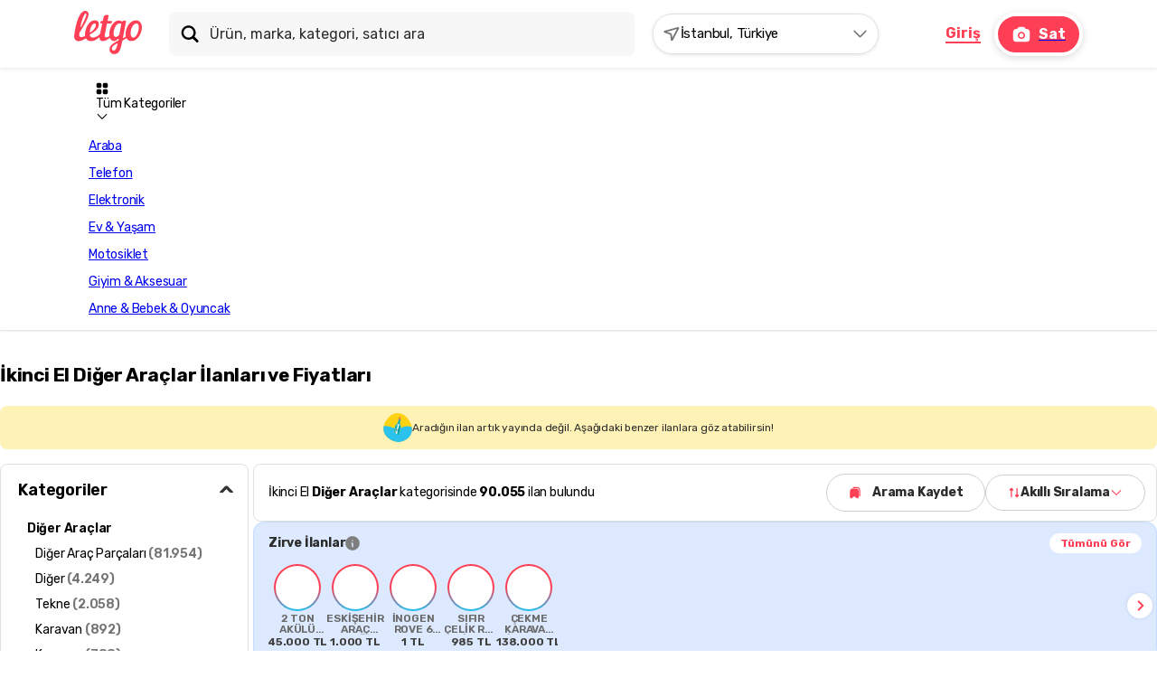

--- FILE ---
content_type: text/html; charset=utf-8
request_url: https://www.letgo.com/item/orjinal-cerceveli-resim-1970ler-iid-993318878
body_size: 29361
content:
<!DOCTYPE html><html lang="tr"><head><meta charSet="utf-8"/><meta name="viewport" content="width=device-width, initial-scale=1, maximum-scale=1"/><meta name="viewport" content="width=device-width, initial-scale=1"/><link rel="preload" as="image" href="https://statics.olx.com.tr/letgo-turkey/web-assets/logo.svg"/><link rel="preload" as="image" href="https://statics.olx.com.tr/letgo-turkey/web-assets/playstore.svg"/><link rel="preload" as="image" href="https://statics.olx.com.tr/letgo-turkey/web-assets/appstore.svg"/><link rel="stylesheet" href="/_next/static/css/fce3813a3a17a388.css" data-precedence="next"/><link rel="stylesheet" href="/_next/static/css/f222a00bdaab9987.css" data-precedence="next"/><link rel="stylesheet" href="/_next/static/css/9e788060b3b6d719.css" data-precedence="next"/><link rel="stylesheet" href="/_next/static/css/e5fb09279d2abbcf.css" data-precedence="next"/><link rel="stylesheet" href="/_next/static/css/4981c05e7c48c430.css" data-precedence="next"/><link rel="stylesheet" href="/_next/static/css/98c765b7af5888e7.css" data-precedence="next"/><link rel="stylesheet" href="/_next/static/css/120dd045cfef8f5e.css" data-precedence="next"/><link rel="stylesheet" href="/_next/static/css/d2e8c14e71eb733e.css" data-precedence="next"/><link rel="stylesheet" href="/_next/static/css/ad5471305169874b.css" data-precedence="next"/><link rel="stylesheet" href="/_next/static/css/92e879bcef83c1fe.css" data-precedence="next"/><link rel="stylesheet" href="/_next/static/css/299db5079d8c594b.css" data-precedence="next"/><link rel="stylesheet" href="/_next/static/css/9f668ef18de7f452.css" data-precedence="next"/><link rel="stylesheet" href="/_next/static/css/3b576fb6a00d5678.css" data-precedence="next"/><link rel="stylesheet" href="/_next/static/css/368afea6812ae1f1.css" data-precedence="next"/><link rel="stylesheet" href="/_next/static/css/d170d7bf9b2f1b89.css" data-precedence="next"/><link rel="stylesheet" href="/_next/static/css/0c447c217c642b8a.css" data-precedence="next"/><link rel="stylesheet" href="/_next/static/css/c3189a61ddde7fd3.css" data-precedence="next"/><link rel="stylesheet" href="/_next/static/css/0d41ee3adc526f4e.css" data-precedence="next"/><link rel="stylesheet" href="/_next/static/css/0ad1e777b3d10198.css" data-precedence="next"/><link rel="stylesheet" href="/_next/static/css/f57a8190d6cfa0c6.css" data-precedence="next"/><link rel="stylesheet" href="/_next/static/css/57732026dab68218.css" data-precedence="next"/><link rel="stylesheet" href="/_next/static/css/cf895b6a21944f0e.css" data-precedence="next"/><link rel="stylesheet" href="/_next/static/css/872cfd35b6fc24eb.css" data-precedence="next"/><link rel="stylesheet" href="/_next/static/css/b4c9cba4ddf9c7ba.css" data-precedence="next"/><link rel="stylesheet" href="/_next/static/css/3249da43d9546ca8.css" data-precedence="next"/><link rel="stylesheet" href="/_next/static/css/4c17bab0d98fcbab.css" data-precedence="next"/><link rel="stylesheet" href="/_next/static/css/98f6c4ef77b525ed.css" data-precedence="next"/><link rel="stylesheet" href="/_next/static/css/3b466c571675d546.css" data-precedence="next"/><link rel="stylesheet" href="/_next/static/css/318e0b2ab17ad5aa.css" data-precedence="next"/><link rel="stylesheet" href="/_next/static/css/1b48baa32338f852.css" data-precedence="next"/><link rel="stylesheet" href="/_next/static/css/e1955cfe95b3e11e.css" data-precedence="next"/><link rel="stylesheet" href="/_next/static/css/1b1ce80fe0cbd21c.css" data-precedence="next"/><link rel="stylesheet" href="/_next/static/css/5d922798d147360d.css" data-precedence="next"/><link rel="stylesheet" href="/_next/static/css/0754023915a9f98f.css" data-precedence="next"/><link rel="stylesheet" href="/_next/static/css/f6bee4f4d313d1b3.css" data-precedence="next"/><link rel="stylesheet" href="/_next/static/css/ef46db3751d8e999.css" data-precedence="next"/><link rel="stylesheet" href="/_next/static/css/56cdb4e685a297f1.css" data-precedence="next"/><link rel="stylesheet" href="/_next/static/css/f033c402dacfcb2a.css" data-precedence="next"/><link rel="stylesheet" href="/_next/static/css/c3187b534cb8cb9d.css" data-precedence="next"/><link rel="stylesheet" href="/_next/static/css/a94aed2bc735b7f9.css" data-precedence="next"/><link rel="stylesheet" href="/_next/static/css/4dac44028ef57ce6.css" data-precedence="next"/><link rel="stylesheet" href="/_next/static/css/73879186d24b84a9.css" data-precedence="next"/><link rel="stylesheet" href="/_next/static/css/eed6452bdbb91fe6.css" data-precedence="next"/><link rel="stylesheet" href="/_next/static/css/98e949b7e3f0192c.css" data-precedence="next"/><link rel="stylesheet" href="/_next/static/css/a51de8a6b033b0e7.css" data-precedence="next"/><link rel="stylesheet" href="/_next/static/css/31b1835e240d569a.css" data-precedence="next"/><link rel="stylesheet" href="/_next/static/css/17e6e569cb10238a.css" data-precedence="next"/><link rel="stylesheet" href="/_next/static/css/33e1d24bf52f2255.css" data-precedence="next"/><link rel="stylesheet" href="/_next/static/css/39d1e33cb0d6ff10.css" data-precedence="next"/><link rel="stylesheet" href="/_next/static/css/6cda6e3932c582a5.css" data-precedence="next"/><link rel="stylesheet" href="/_next/static/css/63fdac295f4dd21c.css" data-precedence="next"/><link rel="stylesheet" href="/_next/static/css/2a9e94ee2d374b67.css" data-precedence="next"/><link rel="stylesheet" href="/_next/static/css/875ed7afe6f742f2.css" data-precedence="next"/><link rel="stylesheet" href="/_next/static/css/0b7e1c75b00b9d06.css" data-precedence="next"/><link rel="stylesheet" href="/_next/static/css/8a9ed06100015042.css" data-precedence="next"/><link rel="stylesheet" href="/_next/static/css/19954c894b9bcc28.css" data-precedence="next"/><link rel="stylesheet" href="/_next/static/css/c11cdc705c21f82d.css" data-precedence="next"/><link rel="stylesheet" href="/_next/static/css/8ac64861ede51fc3.css" data-precedence="next"/><link rel="stylesheet" href="/_next/static/css/61f5d18d0ab90f4c.css" data-precedence="next"/><link rel="stylesheet" href="/_next/static/css/7cb4fb7533c1e354.css" data-precedence="next"/><link rel="stylesheet" href="/_next/static/css/1a060d8a1422ff75.css" data-precedence="next"/><link rel="stylesheet" href="/_next/static/css/dbea71f6ecf5ab01.css" data-precedence="next"/><link rel="stylesheet" href="/_next/static/css/de1ba04699eaf77d.css" data-precedence="next"/><link rel="stylesheet" href="/_next/static/css/ab491180cfe1bd60.css" data-precedence="next"/><link rel="preload" as="script" fetchPriority="low" href="/_next/static/chunks/webpack-edd09c6c6d0ba083.js"/><script src="/_next/static/chunks/fd9d1056-dc47cde9ecab58ed.js" async=""></script><script src="/_next/static/chunks/24112-8e5baaf42aa901e7.js" async=""></script><script src="/_next/static/chunks/main-app-cdda13634750773c.js" async=""></script><script src="/_next/static/chunks/f202271d-f274afa6d7c1ec1c.js" async=""></script><script src="/_next/static/chunks/1455-9fdf3c3f4c4258d9.js" async=""></script><script src="/_next/static/chunks/93806-2bf2dd3211e8c905.js" async=""></script><script src="/_next/static/chunks/67673-eeab0ee34596341b.js" async=""></script><script src="/_next/static/chunks/71132-17adf14439dbb6cd.js" async=""></script><script src="/_next/static/chunks/78462-55077b5710626b62.js" async=""></script><script src="/_next/static/chunks/30632-46498ae6f6aa17f9.js" async=""></script><script src="/_next/static/chunks/72284-9c7b43b4cfe90afe.js" async=""></script><script src="/_next/static/chunks/29606-cc9964833e8d3cc0.js" async=""></script><script src="/_next/static/chunks/25775-ba95d98b20a46f30.js" async=""></script><script src="/_next/static/chunks/64588-04cdce213a2c0fce.js" async=""></script><script src="/_next/static/chunks/64378-218f14095e791691.js" async=""></script><script src="/_next/static/chunks/42464-655669faea486fc3.js" async=""></script><script src="/_next/static/chunks/app/(general-layout)/(layout-default)/item/%5Bitem%5D/page-b6e948eaf9687bbb.js" async=""></script><script src="/_next/static/chunks/13786-b86aa0d87358f886.js" async=""></script><script src="/_next/static/chunks/72972-4619967e6996b2c8.js" async=""></script><script src="/_next/static/chunks/68575-4a7965179a009dca.js" async=""></script><script src="/_next/static/chunks/19119-ff0b4ff961d1b072.js" async=""></script><script src="/_next/static/chunks/38623-3de87a1e11daf853.js" async=""></script><script src="/_next/static/chunks/21511-b838327dda8a652a.js" async=""></script><script src="/_next/static/chunks/app/(general-layout)/(layout-mobile)/layout-6ced1ad9ed4d92f6.js" async=""></script><script src="/_next/static/chunks/70165-85623ffe135c22df.js" async=""></script><script src="/_next/static/chunks/app/(general-layout)/(layout-default)/error-99b16eb751b25f3a.js" async=""></script><script src="/_next/static/chunks/app/global-error-d10a648e4c8bd755.js" async=""></script><script src="/_next/static/chunks/18320-e4aeb76b5217e4b3.js" async=""></script><script src="/_next/static/chunks/86260-979896476cfd27f9.js" async=""></script><script src="/_next/static/chunks/app/(general-layout)/layout-d1eaacd5d4734a95.js" async=""></script><link rel="preload" href="https://cdn.consentmanager.net/delivery/js/semiautomatic.min.js" as="script"/><link rel="preload" href="https://www.googletagmanager.com/gtm.js?id=GTM-ML63JXFJ" as="script"/><title>ORJİNAL ÇERÇEVELİ RESİM 1970LER | Türkiye&#x27;deki İkinci El Eşyaları Al &amp; Sat - Letgo</title><meta name="description" content="ORJİNAL ÇERÇEVELİ RESİM 1970LER"/><meta name="keywords" content="2. El"/><meta name="robots" content="index, follow, nocache"/><meta name="googlebot" content="index, follow, noimageindex, max-video-preview:-1, max-image-preview:large, max-snippet:-1"/><meta name="category" content="Diğer Araçlar"/><meta name="sentry-trace" content="35f8f2ebd589b5d0d71af86e7997def6-09d2914fa1e6c522-0"/><meta name="baggage" content="sentry-environment=production,sentry-release=2511101024-bd46ddfc,sentry-public_key=dd3a8ecd5b963fb050d12ee1e0b34d2c,sentry-trace_id=35f8f2ebd589b5d0d71af86e7997def6,sentry-org_id=4509587743834112,sentry-sampled=false,sentry-sample_rand=0.09287115619206565,sentry-sample_rate=0.01"/><link rel="canonical" href="https://www.letgo.com/item/orjinal-cerceveli-resim-1970ler-iid-993318878"/><meta property="og:title" content="ORJİNAL ÇERÇEVELİ RESİM 1970LER"/><meta property="og:description" content="Çok eski yıllardan resim..."/><meta property="og:url" content="/item/orjinal-cerceveli-resim-1970ler-iid-993318878"/><meta property="og:site_name" content="letgo.com"/><meta property="og:image" content="https://imvm.letgo.com/v1/files/999gr0pni9b63-LETTR/image;s=1024x1024"/><meta property="og:image:width" content="780"/><meta property="og:image:height" content="780"/><meta property="og:image" content="https://imvm.letgo.com/v1/files/999gr0pni9b63-LETTR/image;s=1024x1024"/><meta property="og:image:width" content="1024"/><meta property="og:image:height" content="1024"/><meta property="og:type" content="website"/><meta name="twitter:card" content="summary_large_image"/><meta name="twitter:site" content="letgo.com"/><meta name="twitter:title" content="ORJİNAL ÇERÇEVELİ RESİM 1970LER"/><meta name="twitter:description" content="Çok eski yıllardan resim..."/><meta name="twitter:image" content="https://imvm.letgo.com/v1/files/999gr0pni9b63-LETTR/image;s=1024x1024"/><meta name="twitter:image:width" content="780"/><meta name="twitter:image:height" content="780"/><meta name="twitter:image" content="https://imvm.letgo.com/v1/files/999gr0pni9b63-LETTR/image;s=1024x1024"/><meta name="twitter:image:width" content="1024"/><meta name="twitter:image:height" content="1024"/><link rel="icon" href="/favicon.ico" type="image/x-icon" sizes="192x192"/><meta name="next-size-adjust"/><meta id="__next-page-redirect" http-equiv="refresh" content="1;url=https://www.letgo.com/diger-araclar_c21738?redirectedItem=true"/><script src="/_next/static/chunks/polyfills-42372ed130431b0a.js" noModule=""></script></head><body class="__className_0f385a"><!--$!--><template data-dgst="BAILOUT_TO_CLIENT_SIDE_RENDERING"></template><!--/$--><div id="default-layout-wrapper"><header class="header default-layout-header"><div class="inner"><div class="mobileNewHeader"><div class="left"><div class="mobileMenuTrigger" role="button"><svg xmlns="http://www.w3.org/2000/svg" width="1em" height="1em" fill="currentColor" viewBox="0 0 24 24"><path fill-rule="evenodd" d="M22.5 5.284c0-.976-.811-1.767-1.811-1.767H3.31c-1 0-1.81.791-1.81 1.767s.81 1.768 1.81 1.768h17.379c1 0 1.811-.792 1.811-1.768m-1.811 5.302c1 0 1.811.791 1.811 1.767s-.811 1.767-1.811 1.767H3.31c-1 0-1.81-.791-1.81-1.767s.81-1.767 1.81-1.767zm0 6.362c1 0 1.811.792 1.811 1.768s-.811 1.767-1.811 1.767H3.31c-1 0-1.81-.79-1.81-1.767s.81-1.768 1.81-1.768z" clip-rule="evenodd"></path></svg></div><div class="logoLink"><a href="/"><picture><img src="https://statics.olx.com.tr/letgo-turkey/web-assets/logo.svg" width="47" height="29" alt="Letgo"/></picture></a></div></div><!--$--><div class="search-locations-wrapper mobile-view"><div class="search-active-area"><div class="active-location"><svg xmlns="http://www.w3.org/2000/svg" width="1em" height="1em" fill-rule="evenodd" data-aut-id="icon" viewBox="0 0 1024 1024" class="search-active-icon"><path fill="currentColor" d="M889.985 98.006 81.31 335.851l-3.282 90.192 353.63 132.576 44.001 352.011 89.715 15.365 380.553-761.107-55.942-66.881zM522.465 518.28l-30.491-38.625-247.217-92.76 567.215-166.826-261.393 522.785-28.065-224.622z" class="send-filled_svg___fill-blackText_4vs68_568"></path></svg><span class="active-title">İstanbul, Türkiye</span></div><svg xmlns="http://www.w3.org/2000/svg" width="1em" height="1em" fill="currentColor" viewBox="0 0 16 16" class="search-active-icon"><path fill-rule="evenodd" d="M2.195 4.862c.26-.26.683-.26.943 0L8 9.724l4.862-4.862a.667.667 0 1 1 .943.943L8.47 11.138a.667.667 0 0 1-.942 0L2.195 5.805a.667.667 0 0 1 0-.943" clip-rule="evenodd"></path></svg><div class="active-area-overley"></div></div></div><!--/$--><a href="/sepet"><div class="basket-icon"><svg xmlns="http://www.w3.org/2000/svg" width="1em" height="1em" fill="currentColor" viewBox="0 0 18 18"><g clip-path="url(#shopping-cart-filled_svg__a)"><path d="M5.25 13.5c-.825 0-1.493.675-1.493 1.5s.668 1.5 1.493 1.5 1.5-.675 1.5-1.5-.675-1.5-1.5-1.5M.75 2.25c0 .413.337.75.75.75h.75l2.7 5.693-1.013 1.83c-.547 1.005.173 2.227 1.313 2.227h8.25c.412 0 .75-.338.75-.75a.75.75 0 0 0-.75-.75H5.25l.825-1.5h5.587c.563 0 1.058-.307 1.313-.773L15.66 4.11A.747.747 0 0 0 15.008 3h-11.1l-.503-1.072A.74.74 0 0 0 2.73 1.5H1.5a.75.75 0 0 0-.75.75m12 11.25c-.825 0-1.492.675-1.492 1.5s.667 1.5 1.492 1.5 1.5-.675 1.5-1.5-.675-1.5-1.5-1.5"></path></g><defs><clipPath id="shopping-cart-filled_svg__a"><path d="M0 0h18v18H0z"></path></clipPath></defs></svg></div></a></div><div class="container"><div class="desktopHeader"><div class="logoLink"><div class="letgo-new-design-system"><a class="inline-block h-[48px] w-[75px]" href="/"><img src="https://statics.olx.com.tr/letgo-turkey/web-assets/logo.svg" alt="Letgo" class="inline-block dark:content-[var(--logo-src-dark)]" style="--logo-src-light:url(https://statics.olx.com.tr/letgo-turkey/web-assets/logo.svg);--logo-src-dark:url(https://statics.olx.com.tr/letgo-turkey/web-assets/logo-on-dark.svg)" width="75" height="48"/></a></div></div><div class="headerMiddle"><div class="search-suggestion-wrapper "><svg width="24px" height="24px" viewBox="0 0 1024 1024" data-aut-id="icon" class="" fill-rule="evenodd"><path class="_fill-blackText_4vs68_568" d="M626.187 716.699C569.479 755.785 500.743 778.669 426.667 778.669C232.276 778.669 74.6667 621.08 74.6667 426.669C74.6667 232.259 232.276 74.6692 426.667 74.6692C621.057 74.6692 778.667 232.259 778.667 426.669C778.667 500.75 755.782 569.484 716.697 626.19L898.588 808.081C923.582 833.075 923.582 873.597 898.588 898.591C873.595 923.584 833.072 923.584 808.079 898.591L626.187 716.699ZM672 426.669C672 291.172 562.15 181.336 426.667 181.336C291.183 181.336 181.333 291.172 181.333 426.669C181.333 562.166 291.183 672.003 426.667 672.003C562.15 672.003 672 562.166 672 426.669Z"></path></svg><div class="searchContainer"><input type="text" placeholder="Ürün, marka, kategori, satıcı ara" class="searchTb" value=""/></div></div><!--$--><div class="search-locations-wrapper "><div class="search-active-area"><div class="active-location"><svg xmlns="http://www.w3.org/2000/svg" width="1em" height="1em" fill-rule="evenodd" data-aut-id="icon" viewBox="0 0 1024 1024" class="search-active-icon"><path fill="currentColor" d="M889.985 98.006 81.31 335.851l-3.282 90.192 353.63 132.576 44.001 352.011 89.715 15.365 380.553-761.107-55.942-66.881zM522.465 518.28l-30.491-38.625-247.217-92.76 567.215-166.826-261.393 522.785-28.065-224.622z" class="send-filled_svg___fill-blackText_4vs68_568"></path></svg><span class="active-title">İstanbul, Türkiye</span></div><svg xmlns="http://www.w3.org/2000/svg" width="1em" height="1em" fill="currentColor" viewBox="0 0 16 16" class="search-active-icon"><path fill-rule="evenodd" d="M2.195 4.862c.26-.26.683-.26.943 0L8 9.724l4.862-4.862a.667.667 0 1 1 .943.943L8.47 11.138a.667.667 0 0 1-.942 0L2.195 5.805a.667.667 0 0 1 0-.943" clip-rule="evenodd"></path></svg><div class="active-area-overley"></div></div></div><!--/$--></div><div class="headerRight"><button data-aut-id="btnLogin" class="_button_psaxw_1 _tertiaryBtn_psaxw_136 _normal_psaxw_24 customLoginBtn">Giriş</button><a href="/ilan-ver"><button class="_button_psaxw_1 _primaryBtn_psaxw_42 _normal_psaxw_24 customSellerBtn _roundCorners_psaxw_205"><div class="_icon_psaxw_54"><svg width="22px" height="22px" viewBox="0 0 1024 1024" data-aut-id="icon" class="" fill-rule="evenodd"><path class="_fill-white_4vs68_584 _iconPath_psaxw_54" d="M512.097 457.145C450.625 457.145 400.792 506.266 400.792 566.859C400.792 627.453 450.625 676.573 512.097 676.573C573.568 676.573 623.401 627.453 623.401 566.859C623.401 506.266 573.568 457.145 512.097 457.145Z M729.901 237.713C713.407 174.666 655.283 127.999 586.168 127.999H437.787C368.513 127.999 310.475 174.589 294.032 237.713H233.652C151.823 237.713 85.334 303.253 85.334 384.002V749.71C85.334 830.488 151.735 895.999 233.652 895.999H790.349C872.178 895.999 938.667 830.459 938.667 749.71V384.002C938.667 303.223 872.267 237.713 790.349 237.713H729.901ZM697.515 566.856C697.515 465.867 614.461 383.999 512.008 383.999C409.555 383.999 326.501 465.867 326.501 566.856C326.501 667.845 409.555 749.713 512.008 749.713C614.461 749.713 697.515 667.845 697.515 566.856Z"></path></svg></div>Sat</button></a></div></div></div></div></header><!--$--><nav id="subheader"><div class="top-side"><div class="container"><div class="scroll-row"><div class="letgo-new-design-system"><div class="my-2 flex items-center gap-4 overflow-x-auto"><div class="bg-light-300 text-secondary-900 rounded-18 all-categories-title-trigger flex cursor-pointer items-center gap-2.5 px-4 py-2"><svg xmlns="http://www.w3.org/2000/svg" width="1em" height="1em" fill="currentColor" viewBox="0 0 24 24" class="h-[18px] w-[18px]"><path fill="currentColor" d="M18.037 1.25c.739 0 1.346 0 1.838.047.51.048.973.153 1.393.41a3.1 3.1 0 0 1 1.025 1.025c.258.42.362.883.41 1.393.047.492.047 1.1.047 1.838v.074c0 .739 0 1.346-.047 1.838-.048.51-.152.973-.41 1.393a3.1 3.1 0 0 1-1.025 1.025c-.42.258-.883.362-1.393.41-.492.047-1.1.047-1.838.047h-.074c-.739 0-1.346 0-1.838-.047-.51-.048-.973-.152-1.393-.41a3.1 3.1 0 0 1-1.025-1.025c-.258-.42-.362-.883-.41-1.393-.047-.492-.047-1.1-.047-1.838v-.074c0-.739 0-1.346.047-1.838.048-.51.152-.973.41-1.393a3.1 3.1 0 0 1 1.025-1.025c.42-.257.883-.362 1.393-.41.492-.047 1.1-.047 1.838-.047zm-12 0c.739 0 1.346 0 1.838.047.51.048.973.153 1.393.41a3.1 3.1 0 0 1 1.025 1.025c.258.42.362.883.41 1.393.047.492.047 1.1.047 1.838v.074c0 .739 0 1.346-.047 1.838-.048.51-.152.973-.41 1.393a3.1 3.1 0 0 1-1.025 1.025c-.42.258-.883.362-1.393.41-.492.047-1.1.047-1.838.047h-.074c-.739 0-1.346 0-1.838-.047-.51-.048-.973-.152-1.393-.41a3.1 3.1 0 0 1-1.025-1.025c-.257-.42-.362-.883-.41-1.393-.047-.492-.047-1.1-.047-1.838v-.074c0-.739 0-1.346.047-1.838.048-.51.153-.973.41-1.393a3.1 3.1 0 0 1 1.025-1.025c.42-.257.883-.362 1.393-.41.492-.047 1.1-.047 1.838-.047zm12 12c.739 0 1.346 0 1.838.047.51.048.973.152 1.393.41a3.1 3.1 0 0 1 1.025 1.025c.258.42.362.883.41 1.393.047.492.047 1.1.047 1.838v.074c0 .739 0 1.346-.047 1.838-.048.51-.152.973-.41 1.393a3.1 3.1 0 0 1-1.025 1.025c-.42.258-.883.362-1.393.41-.492.047-1.1.047-1.838.047h-.074c-.739 0-1.346 0-1.838-.047-.51-.048-.973-.152-1.393-.41a3.1 3.1 0 0 1-1.025-1.025c-.258-.42-.362-.883-.41-1.393-.047-.492-.047-1.1-.047-1.838v-.073c0-.74 0-1.347.047-1.839.048-.51.152-.973.41-1.393a3.1 3.1 0 0 1 1.025-1.025c.42-.258.883-.362 1.393-.41.492-.047 1.1-.047 1.838-.047zm-12 0c.739 0 1.346 0 1.838.047.51.048.973.152 1.393.41a3.1 3.1 0 0 1 1.025 1.025c.258.42.362.883.41 1.393.047.492.047 1.1.047 1.838v.074c0 .739 0 1.346-.047 1.838-.048.51-.152.973-.41 1.393a3.1 3.1 0 0 1-1.025 1.025c-.42.258-.883.362-1.393.41-.492.047-1.1.047-1.838.047h-.074c-.739 0-1.346 0-1.838-.047-.51-.048-.973-.152-1.393-.41a3.1 3.1 0 0 1-1.025-1.025c-.257-.42-.362-.883-.41-1.393-.047-.492-.047-1.1-.047-1.838v-.073c0-.74 0-1.347.047-1.839.048-.51.153-.973.41-1.393a3.1 3.1 0 0 1 1.025-1.025c.42-.258.883-.362 1.393-.41.492-.047 1.1-.047 1.838-.047z"></path></svg><div class="text-caption-1 leading-[1rem] -tracking-[0.0125rem] text-center whitespace-nowrap">Tüm Kategoriler</div><svg xmlns="http://www.w3.org/2000/svg" width="1em" height="1em" fill="currentColor" viewBox="0 0 24 24" class="transform transition-transform duration-300 ease-in-out "><path fill="currentColor" fill-rule="evenodd" d="M3.293 7.293a1 1 0 0 1 1.414 0L12 14.586l7.293-7.293a1 1 0 1 1 1.414 1.414l-8 8a1 1 0 0 1-1.414 0l-8-8a1 1 0 0 1 0-1.414" clip-rule="evenodd"></path></svg></div><ul class="flex justify-center gap-2"><li class="flex items-center justify-center text-center"><a class="" href="/araba_c15705"><div class="text-caption-1 leading-[1rem] -tracking-[0.0125rem] font-regular rounded-18 hover:bg-primary-100 hover:text-primary-500 px-3 py-2 whitespace-nowrap text-secondary-900">Araba</div></a></li><li class="flex items-center justify-center text-center"><a class="" href="/telefon_c15000"><div class="text-caption-1 leading-[1rem] -tracking-[0.0125rem] font-regular rounded-18 hover:bg-primary-100 hover:text-primary-500 px-3 py-2 whitespace-nowrap text-secondary-900">Telefon</div></a></li><li class="flex items-center justify-center text-center"><a class="" href="/elektronik_c15018"><div class="text-caption-1 leading-[1rem] -tracking-[0.0125rem] font-regular rounded-18 hover:bg-primary-100 hover:text-primary-500 px-3 py-2 whitespace-nowrap text-secondary-900">Elektronik</div></a></li><li class="flex items-center justify-center text-center"><a class="" href="/ev-yasam_c15134"><div class="text-caption-1 leading-[1rem] -tracking-[0.0125rem] font-regular rounded-18 hover:bg-primary-100 hover:text-primary-500 px-3 py-2 whitespace-nowrap text-secondary-900">Ev &amp; Yaşam</div></a></li><li class="flex items-center justify-center text-center"><a class="" href="/motosiklet_c21762"><div class="text-caption-1 leading-[1rem] -tracking-[0.0125rem] font-regular rounded-18 hover:bg-primary-100 hover:text-primary-500 px-3 py-2 whitespace-nowrap text-secondary-900">Motosiklet</div></a></li><li class="flex items-center justify-center text-center"><a class="" href="/giyim-aksesuar_c15308"><div class="text-caption-1 leading-[1rem] -tracking-[0.0125rem] font-regular rounded-18 hover:bg-primary-100 hover:text-primary-500 px-3 py-2 whitespace-nowrap text-secondary-900">Giyim &amp; Aksesuar</div></a></li><li class="flex items-center justify-center text-center"><a class="" href="/anne-bebek-oyuncak_c15245"><div class="text-caption-1 leading-[1rem] -tracking-[0.0125rem] font-regular rounded-18 hover:bg-primary-100 hover:text-primary-500 px-3 py-2 whitespace-nowrap text-secondary-900">Anne &amp; Bebek &amp; Oyuncak</div></a></li></ul></div></div></div><div class="outside-listener "><div class="inner-container "></div></div></div></div></nav><!--/$--><main class="application-content new-template"><div id="item-detail-page"><!--$!--><template data-dgst="NEXT_REDIRECT;replace;https://www.letgo.com/diger-araclar_c21738?redirectedItem=true;307;"></template><div id="item-detail-page"><section class="container"><div class="breadcrumb-container"><div class="breadcrumb-container-skeleton"><div class="breadcrumb-container-skeleton-item"><div class="skeleton-rectangle-container vertical"><div class="skeleton-rectangle-item " style="height:14px;width:100%"></div></div></div><b class="breadcrumb-container-skeleton-operator"><svg xmlns="http://www.w3.org/2000/svg" width="1em" height="1em" fill="currentColor" viewBox="0 0 18 18"><path fill-rule="evenodd" d="M5.47 2.47a.75.75 0 0 1 1.06 0l6 6a.75.75 0 0 1 0 1.06l-6 6a.75.75 0 0 1-1.06-1.06L10.94 9 5.47 3.53a.75.75 0 0 1 0-1.06" clip-rule="evenodd"></path></svg></b><div class="breadcrumb-container-skeleton-item"><div class="skeleton-rectangle-container vertical"><div class="skeleton-rectangle-item " style="height:14px;width:100%"></div></div></div><b class="breadcrumb-container-skeleton-operator"><svg xmlns="http://www.w3.org/2000/svg" width="1em" height="1em" fill="currentColor" viewBox="0 0 18 18"><path fill-rule="evenodd" d="M5.47 2.47a.75.75 0 0 1 1.06 0l6 6a.75.75 0 0 1 0 1.06l-6 6a.75.75 0 0 1-1.06-1.06L10.94 9 5.47 3.53a.75.75 0 0 1 0-1.06" clip-rule="evenodd"></path></svg></b><div class="breadcrumb-container-skeleton-item"><div class="skeleton-rectangle-container vertical"><div class="skeleton-rectangle-item " style="height:14px;width:100%"></div></div></div></div></div></section><div class="item-detail-content-wrapper container"><div class="item-detail-content"><div class="seller-slider-items-wrapper seller-slider-items-skeleton-wrapper"><div class="skeleton-rectangle-container vertical"><div class="skeleton-rectangle-item " style="height:377px;width:100%"></div></div><div class="skeleton-rectangle-container horizontal"><div class="skeleton-rectangle-item item-detail-thumbnails-skeleton" style="height:82px;width:82px"></div><div class="skeleton-rectangle-item item-detail-thumbnails-skeleton" style="height:82px;width:82px"></div><div class="skeleton-rectangle-item item-detail-thumbnails-skeleton" style="height:82px;width:82px"></div><div class="skeleton-rectangle-item item-detail-thumbnails-skeleton" style="height:82px;width:82px"></div><div class="skeleton-rectangle-item item-detail-thumbnails-skeleton" style="height:82px;width:82px"></div></div></div><div class="skeleton-desc-content"><div class="skeleton-description"><div class="skeleton title-big"></div><div class="skeleton text-75"></div><div class="skeleton text-50"></div><div class="skeleton text"></div><div class="skeleton text-75"></div><div class="skeleton text"></div><div class="skeleton text-50"></div><div class="skeleton text-50"></div><div class="skeleton text"></div><div class="skeleton text-75"></div><div class="skeleton text-75"></div><div class="skeleton text-50"></div><div class="skeleton text"></div><div class="skeleton text-75"></div></div><div class="shimmer-wrapper"><div class="shimmer"></div></div></div><section class="question-and-answer-wrapper"><div class="question-and-answer-container-skeleton"><div class="question-and-answer-container-skeleton-title"><div class="skeleton-rectangle-container vertical"><div class="skeleton-rectangle-item " style="height:16px;width:100%"></div></div></div><div class="question-and-answer-container-skeleton-input"><div class="skeleton-rectangle-container vertical"><div class="skeleton-rectangle-item " style="height:48px;width:100%"></div></div></div><div class="question-and-answer-container-skeleton-button"><div class="skeleton-rectangle-container vertical"><div class="skeleton-rectangle-item " style="height:20px;width:100%"></div></div></div></div></section></div><div class="item-detail-sidebar"><div class="seller-information-container-skeleton"><div class="seller-information-main"><div class="seller-profile-skeleton"><div class="seller-profile"><div style="border-radius:50%;background-color:#e0e0e0;height:60px;width:60px"></div><div class="seller-profile-texts"><div class="skeleton-rectangle-container vertical"><div class="skeleton-rectangle-item " style="height:24px;width:100%"></div></div><div class="skeleton-rectangle-container vertical"><div class="skeleton-rectangle-item " style="height:20px;width:100%"></div></div></div></div></div><div class="web-buttons"><div class="skeleton-rectangle-container vertical"><div class="skeleton-rectangle-item " style="height:40px;width:100%;border-radius:4.5rem"></div><div class="skeleton-rectangle-item " style="height:40px;width:100%;border-radius:4.5rem"></div></div></div><section class="map-and-show-profile"><div class="map-container"><div class="skeleton-rectangle-container vertical"><div class="skeleton-rectangle-item " style="height:34px;width:100%;border-radius:4.5rem"></div></div></div><div class="show-profile"><div class="skeleton-rectangle-container vertical"><div class="skeleton-rectangle-item " style="height:34px;width:100%;border-radius:4.5rem"></div></div></div></section></div><div class="complain-and-refund"><section class="complain"><div class="skeleton-rectangle-container vertical"><div class="skeleton-rectangle-item " style="height:44px;width:100%;border-radius:4.5rem"></div></div></section><div class="refund-link"><div class="skeleton-rectangle-container vertical"><div class="skeleton-rectangle-item " style="height:14px;width:60%;margin:0 auto;border-radius:4px"></div></div></div></div></div></div></div><section class="recommendations"><div class="recommendations-item container"><h1>İlgini çekebilecek diğer ilanlar</h1><div class="recommendations-skeleton"><div class="item-card-skeleton-wrapper"><div style="background-color:#e0e0e0;border-radius:4px;margin-bottom:10px;width:100%;height:undefinedpx" class="item-highlighter"></div><div style="background-color:#e0e0e0;border-radius:4px;margin-bottom:10px;width:100%;height:undefinedpx" class="item-image"></div><div class="item-inner-badges"><div style="background-color:#e0e0e0;border-radius:4px;margin-bottom:10px;width:100%;height:undefinedpx" class="item-inner-badge"></div><div style="background-color:#e0e0e0;border-radius:4px;margin-bottom:10px;width:100%;height:undefinedpx" class="item-inner-badge"></div></div><div class="item-info"><div class="skeleton-rectangle-container vertical"><div class="skeleton-rectangle-item item-price" style="height:20px;width:100%"></div></div><div class="skeleton-rectangle-container vertical"><div class="skeleton-rectangle-item item-title" style="height:20px;width:100%"></div></div><div class="more-context-info"><div class="skeleton-rectangle-container vertical"><div class="skeleton-rectangle-item item-location" style="height:20px;width:100%"></div></div><div class="skeleton-rectangle-container vertical"><div class="skeleton-rectangle-item item-date" style="height:20px;width:100%"></div></div></div></div></div><div class="item-card-skeleton-wrapper"><div style="background-color:#e0e0e0;border-radius:4px;margin-bottom:10px;width:100%;height:undefinedpx" class="item-highlighter"></div><div style="background-color:#e0e0e0;border-radius:4px;margin-bottom:10px;width:100%;height:undefinedpx" class="item-image"></div><div class="item-inner-badges"><div style="background-color:#e0e0e0;border-radius:4px;margin-bottom:10px;width:100%;height:undefinedpx" class="item-inner-badge"></div><div style="background-color:#e0e0e0;border-radius:4px;margin-bottom:10px;width:100%;height:undefinedpx" class="item-inner-badge"></div></div><div class="item-info"><div class="skeleton-rectangle-container vertical"><div class="skeleton-rectangle-item item-price" style="height:20px;width:100%"></div></div><div class="skeleton-rectangle-container vertical"><div class="skeleton-rectangle-item item-title" style="height:20px;width:100%"></div></div><div class="more-context-info"><div class="skeleton-rectangle-container vertical"><div class="skeleton-rectangle-item item-location" style="height:20px;width:100%"></div></div><div class="skeleton-rectangle-container vertical"><div class="skeleton-rectangle-item item-date" style="height:20px;width:100%"></div></div></div></div></div><div class="item-card-skeleton-wrapper"><div style="background-color:#e0e0e0;border-radius:4px;margin-bottom:10px;width:100%;height:undefinedpx" class="item-highlighter"></div><div style="background-color:#e0e0e0;border-radius:4px;margin-bottom:10px;width:100%;height:undefinedpx" class="item-image"></div><div class="item-inner-badges"><div style="background-color:#e0e0e0;border-radius:4px;margin-bottom:10px;width:100%;height:undefinedpx" class="item-inner-badge"></div><div style="background-color:#e0e0e0;border-radius:4px;margin-bottom:10px;width:100%;height:undefinedpx" class="item-inner-badge"></div></div><div class="item-info"><div class="skeleton-rectangle-container vertical"><div class="skeleton-rectangle-item item-price" style="height:20px;width:100%"></div></div><div class="skeleton-rectangle-container vertical"><div class="skeleton-rectangle-item item-title" style="height:20px;width:100%"></div></div><div class="more-context-info"><div class="skeleton-rectangle-container vertical"><div class="skeleton-rectangle-item item-location" style="height:20px;width:100%"></div></div><div class="skeleton-rectangle-container vertical"><div class="skeleton-rectangle-item item-date" style="height:20px;width:100%"></div></div></div></div></div><div class="item-card-skeleton-wrapper"><div style="background-color:#e0e0e0;border-radius:4px;margin-bottom:10px;width:100%;height:undefinedpx" class="item-highlighter"></div><div style="background-color:#e0e0e0;border-radius:4px;margin-bottom:10px;width:100%;height:undefinedpx" class="item-image"></div><div class="item-inner-badges"><div style="background-color:#e0e0e0;border-radius:4px;margin-bottom:10px;width:100%;height:undefinedpx" class="item-inner-badge"></div><div style="background-color:#e0e0e0;border-radius:4px;margin-bottom:10px;width:100%;height:undefinedpx" class="item-inner-badge"></div></div><div class="item-info"><div class="skeleton-rectangle-container vertical"><div class="skeleton-rectangle-item item-price" style="height:20px;width:100%"></div></div><div class="skeleton-rectangle-container vertical"><div class="skeleton-rectangle-item item-title" style="height:20px;width:100%"></div></div><div class="more-context-info"><div class="skeleton-rectangle-container vertical"><div class="skeleton-rectangle-item item-location" style="height:20px;width:100%"></div></div><div class="skeleton-rectangle-container vertical"><div class="skeleton-rectangle-item item-date" style="height:20px;width:100%"></div></div></div></div></div><div class="item-card-skeleton-wrapper"><div style="background-color:#e0e0e0;border-radius:4px;margin-bottom:10px;width:100%;height:undefinedpx" class="item-highlighter"></div><div style="background-color:#e0e0e0;border-radius:4px;margin-bottom:10px;width:100%;height:undefinedpx" class="item-image"></div><div class="item-inner-badges"><div style="background-color:#e0e0e0;border-radius:4px;margin-bottom:10px;width:100%;height:undefinedpx" class="item-inner-badge"></div><div style="background-color:#e0e0e0;border-radius:4px;margin-bottom:10px;width:100%;height:undefinedpx" class="item-inner-badge"></div></div><div class="item-info"><div class="skeleton-rectangle-container vertical"><div class="skeleton-rectangle-item item-price" style="height:20px;width:100%"></div></div><div class="skeleton-rectangle-container vertical"><div class="skeleton-rectangle-item item-title" style="height:20px;width:100%"></div></div><div class="more-context-info"><div class="skeleton-rectangle-container vertical"><div class="skeleton-rectangle-item item-location" style="height:20px;width:100%"></div></div><div class="skeleton-rectangle-container vertical"><div class="skeleton-rectangle-item item-date" style="height:20px;width:100%"></div></div></div></div></div></div></div></section></div><!--/$--></div></main><footer class="footer-default"><section class="footer-mobile"><div data-aut-id="collapsible" class="_collapsible_1fbpt_1"><div data-aut-id="collapsibleAction" class="_title_1fbpt_5 collapsibleTitle " tabindex="0" role="button"><span>Popüler Kategoriler</span><svg width="16px" height="16px" viewBox="0 0 1024 1024" data-aut-id="icon" class="" fill-rule="evenodd"><path class="_fill-blackText_4vs68_568" d="M872.91 318.182C898.93 344.202 898.93 386.388 872.91 412.408L578.647 706.672C552.627 732.692 510.44 732.692 484.42 706.672L190.179 412.43C164.159 386.41 164.159 344.224 190.179 318.204C216.199 292.184 258.386 292.184 284.406 318.204L531.534 565.332L778.684 318.182C804.704 292.162 846.89 292.162 872.91 318.182Z"></path></svg></div></div><div data-aut-id="collapsible" class="_collapsible_1fbpt_1"><div data-aut-id="collapsibleAction" class="_title_1fbpt_5 collapsibleTitle " tabindex="0" role="button"><span>Popüler Sayfalar</span><svg width="16px" height="16px" viewBox="0 0 1024 1024" data-aut-id="icon" class="" fill-rule="evenodd"><path class="_fill-blackText_4vs68_568" d="M872.91 318.182C898.93 344.202 898.93 386.388 872.91 412.408L578.647 706.672C552.627 732.692 510.44 732.692 484.42 706.672L190.179 412.43C164.159 386.41 164.159 344.224 190.179 318.204C216.199 292.184 258.386 292.184 284.406 318.204L531.534 565.332L778.684 318.182C804.704 292.162 846.89 292.162 872.91 318.182Z"></path></svg></div></div><div data-aut-id="collapsible" class="_collapsible_1fbpt_1"><div data-aut-id="collapsibleAction" class="_title_1fbpt_5 collapsibleTitle " tabindex="0" role="button"><span>Letgo</span><svg width="16px" height="16px" viewBox="0 0 1024 1024" data-aut-id="icon" class="" fill-rule="evenodd"><path class="_fill-blackText_4vs68_568" d="M872.91 318.182C898.93 344.202 898.93 386.388 872.91 412.408L578.647 706.672C552.627 732.692 510.44 732.692 484.42 706.672L190.179 412.43C164.159 386.41 164.159 344.224 190.179 318.204C216.199 292.184 258.386 292.184 284.406 318.204L531.534 565.332L778.684 318.182C804.704 292.162 846.89 292.162 872.91 318.182Z"></path></svg></div></div><div data-aut-id="collapsible" class="_collapsible_1fbpt_1"><div data-aut-id="collapsibleAction" class="_title_1fbpt_5 collapsibleTitle " tabindex="0" role="button"><span>Resmi bağlantılar</span><svg width="16px" height="16px" viewBox="0 0 1024 1024" data-aut-id="icon" class="" fill-rule="evenodd"><path class="_fill-blackText_4vs68_568" d="M872.91 318.182C898.93 344.202 898.93 386.388 872.91 412.408L578.647 706.672C552.627 732.692 510.44 732.692 484.42 706.672L190.179 412.43C164.159 386.41 164.159 344.224 190.179 318.204C216.199 292.184 258.386 292.184 284.406 318.204L531.534 565.332L778.684 318.182C804.704 292.162 846.89 292.162 872.91 318.182Z"></path></svg></div></div><section class="social-connections"><div class="social-media"><h2>BİZİ TAKİP ET</h2><ul><li><a target="_blank" rel="noopener noreferrer" href="https://www.facebook.com/letgo"><svg width="24px" height="24px" viewBox="0 0 1024 1024" data-aut-id="icon" class="" fill-rule="evenodd"><path class="_fill-blackText_4vs68_568" d="M697.377 565.332L719.49 410.898H581.164V310.679C581.164 268.429 600.486 227.246 662.443 227.246H725.335V95.7683C725.335 95.7683 668.258 85.3335 613.69 85.3335C499.764 85.3335 425.304 159.295 425.304 293.194V410.898H298.668V565.332H425.304V938.667H581.164V565.332H697.377Z"></path></svg></a></li><li><a target="_blank" rel="noopener noreferrer" href="https://www.instagram.com/letgo/"><svg width="24px" height="24px" viewBox="0 0 1024 1024" data-aut-id="icon" class="" fill-rule="evenodd"><path class="_fill-blackText_4vs68_568" d="M512.004 162.241C625.924 162.241 639.435 162.667 684.448 164.729C800.075 169.992 854.084 224.854 859.346 339.627C861.408 384.605 861.8 398.116 861.8 512.036C861.8 625.992 861.373 639.467 859.346 684.445C854.048 799.112 800.182 854.081 684.448 859.343C639.435 861.405 625.995 861.832 512.004 861.832C398.084 861.832 384.573 861.405 339.595 859.343C223.684 854.045 169.959 798.934 164.697 684.41C162.635 639.432 162.208 625.956 162.208 512.001C162.208 398.081 162.671 384.605 164.697 339.592C169.995 224.854 223.862 169.956 339.595 164.694C384.608 162.667 398.084 162.241 512.004 162.241V162.241ZM512 85.3334C396.124 85.3334 381.618 85.8312 336.107 87.8934C181.156 95.0045 95.04 180.978 87.9289 336.071C85.8312 381.618 85.3334 396.124 85.3334 512C85.3334 627.876 85.8312 642.418 87.8934 687.929C95.0045 842.88 180.978 928.996 336.071 936.107C381.618 938.169 396.124 938.667 512 938.667C627.876 938.667 642.418 938.169 687.929 936.107C842.738 928.996 929.067 843.022 936.071 687.929C938.169 642.418 938.667 627.876 938.667 512C938.667 396.124 938.169 381.618 936.107 336.107C929.138 181.298 843.058 95.04 687.964 87.9289C642.418 85.8312 627.876 85.3334 512 85.3334ZM511.989 292.905C390.994 292.905 292.896 391.002 292.896 511.998C292.896 632.994 390.994 731.127 511.989 731.127C632.985 731.127 731.083 633.029 731.083 511.998C731.083 391.002 632.985 292.905 511.989 292.905ZM511.993 654.215C433.451 654.215 369.771 590.571 369.771 511.993C369.771 433.451 433.451 369.771 511.993 369.771C590.535 369.771 654.215 433.451 654.215 511.993C654.215 590.571 590.535 654.215 511.993 654.215ZM739.777 233.072C711.475 233.072 688.542 256.005 688.542 284.272C688.542 312.539 711.475 335.472 739.777 335.472C768.044 335.472 790.942 312.539 790.942 284.272C790.942 256.005 768.044 233.072 739.777 233.072Z"></path></svg></a></li><li><a target="_blank" rel="noopener noreferrer" href="https://twitter.com/letgo"><svg width="24px" height="24px" viewBox="0 0 1024 1024" data-aut-id="icon" class="" fill-rule="evenodd"><path class="_fill-blackText_4vs68_568" d="M927.74 266.064C908.72 274.497 888.977 281.151 868.718 285.968C891.041 264.755 907.825 238.222 917.294 208.607V208.607C919.997 200.152 910.814 192.841 903.179 197.368V197.368C874.995 214.085 844.637 226.626 812.945 234.647C811.106 235.112 809.209 235.348 807.306 235.348C801.533 235.348 795.921 233.205 791.506 229.315C757.788 199.597 714.421 183.23 669.396 183.23C649.914 183.23 630.243 186.267 610.929 192.257C551.089 210.817 504.917 260.178 490.43 321.079C484.996 343.922 483.524 366.785 486.054 389.034C486.344 391.59 485.135 393.375 484.39 394.212C483.082 395.679 481.226 396.52 479.3 396.52C479.085 396.52 478.864 396.509 478.645 396.489C347.656 384.319 229.536 321.212 146.043 218.796V218.796C141.786 213.572 133.621 214.212 130.228 220.033V220.033C113.877 248.084 105.237 280.166 105.237 312.812C105.237 362.843 125.338 409.992 160.252 444.364C145.57 440.883 131.359 435.4 118.158 428.068V428.068C111.772 424.52 103.914 429.08 103.824 436.385V436.385C102.91 510.71 146.425 576.845 211.613 606.625C210.3 606.656 208.987 606.671 207.672 606.671C197.339 606.671 186.877 605.673 176.579 603.705V603.705C169.387 602.332 163.345 609.154 165.578 616.127V616.127C186.737 682.185 243.614 730.876 311.677 741.932C255.189 779.852 189.406 799.854 120.94 799.854L99.5957 799.841C93.0193 799.841 87.4573 804.128 85.7814 810.498C84.1305 816.772 87.1713 823.39 92.7793 826.652C169.93 871.551 257.931 895.281 347.308 895.281C425.541 895.281 498.722 879.755 564.82 849.138C625.413 821.069 678.959 780.945 723.969 729.881C765.898 682.312 798.686 627.4 821.418 566.67C843.088 508.781 854.542 447.012 854.542 388.04V385.231C854.54 375.762 858.823 366.852 866.294 360.787C894.647 337.767 919.337 310.668 939.676 280.245V280.245C945.046 272.212 936.576 262.144 927.74 266.064V266.064Z"></path></svg></a></li><li><a target="_blank" rel="noopener noreferrer" href="https://www.youtube.com/c/letgo"><svg width="24px" height="24px" viewBox="0 0 1024 1024" data-aut-id="icon" class="" fill-rule="evenodd"><path class="_fill-blackText_4vs68_568" d="M230.4 170.667C126.718 170.667 42.667 254.718 42.667 358.4V686.933C42.667 790.615 126.718 874.667 230.4 874.667H793.6C897.283 874.667 981.334 790.615 981.334 686.933V358.4C981.334 254.718 897.283 170.667 793.6 170.667H230.4ZM665.953 510.993L409.838 667.516V354.471L665.953 510.993Z"></path></svg></a></li></ul></div><div class="store"><a target="_blank" rel="noopener noreferrer" href="https://play.google.com/store/apps/details?id=com.abtnprojects.ambatana"><img src="https://statics.olx.com.tr/letgo-turkey/web-assets/playstore.svg" width="94" height="25" alt="Letgo"/></a><a target="_blank" rel="noopener noreferrer" href="https://apps.apple.com/tr/app/letgo-i-kinci-el-al-ve-sat/id986339882?l=tr"><img src="https://statics.olx.com.tr/letgo-turkey/web-assets/appstore.svg" width="94" height="25" alt="Letgo"/></a></div></section></section><section class="footer-upper"><div class="align-upper container"><div class="site-links"><div class="link-tree-wrapper"><h2>Popüler Kategoriler</h2><ul class="link-tree"><li class="link-tree-item"><a href="/telefon_c15000">İkinci El Cep Telefonu</a></li><li class="link-tree-item"><a href="/bilgisayar_c15019">İkinci El Bilgisayar</a></li><li class="link-tree-item"><a href="/araba_c15706">İkinci El Araba</a></li><li class="link-tree-item"><a href="/motosiklet_c21762">İkinci El Motosiklet</a></li></ul></div><div class="link-tree-wrapper"><h2>Popüler Sayfalar</h2><ul class="link-tree"><li class="link-tree-item"><a href="/mobilya_c15135">İkinci El Mobilya</a></li><li class="link-tree-item"><a href="/bisiklet_c15512">İkinci El Bisiklet</a></li><li class="link-tree-item"><a href="/bebek-arac-gerecleri_c15246">İkinci El Bebek Arabası</a></li><li class="link-tree-item"><a href="/kask_c21777">İkinci El Kask</a></li></ul></div><div class="link-tree-wrapper"><h2>Letgo</h2><ul class="link-tree"><li class="link-tree-item"><a target="_blank" rel="noopener noreferrer" href="https://help.letgo.com/hc/tr/articles/5315865212178">Hakkımızda</a></li><li class="link-tree-item"><a target="_blank" rel="noopener noreferrer" href="https://help.letgo.com/hc/tr">Yardım ve Destek</a></li><li class="link-tree-item"><a target="_blank" rel="noopener noreferrer" href="https://help.letgo.com/hc/tr/categories/5327499046290">Sözleşmeler</a></li><li class="link-tree-item"><a target="_blank" rel="noopener noreferrer" href="https://help.letgo.com/hc/tr/articles/5329715293458">Güvenlik Önerileri</a></li></ul></div></div><div class="social-links"><div class="social-link-wrapper"><h2>BİZİ TAKİP ET</h2><div class="content"><div class="social-media"><a target="_blank" rel="noopener noreferrer" href="https://www.facebook.com/letgo"><svg width="24px" height="24px" viewBox="0 0 1024 1024" data-aut-id="icon" class="" fill-rule="evenodd"><path class="_fill-blackText_4vs68_568" d="M697.377 565.332L719.49 410.898H581.164V310.679C581.164 268.429 600.486 227.246 662.443 227.246H725.335V95.7683C725.335 95.7683 668.258 85.3335 613.69 85.3335C499.764 85.3335 425.304 159.295 425.304 293.194V410.898H298.668V565.332H425.304V938.667H581.164V565.332H697.377Z"></path></svg></a><a target="_blank" rel="noopener noreferrer" href="https://www.instagram.com/letgo/"><svg width="24px" height="24px" viewBox="0 0 1024 1024" data-aut-id="icon" class="" fill-rule="evenodd"><path class="_fill-blackText_4vs68_568" d="M512.004 162.241C625.924 162.241 639.435 162.667 684.448 164.729C800.075 169.992 854.084 224.854 859.346 339.627C861.408 384.605 861.8 398.116 861.8 512.036C861.8 625.992 861.373 639.467 859.346 684.445C854.048 799.112 800.182 854.081 684.448 859.343C639.435 861.405 625.995 861.832 512.004 861.832C398.084 861.832 384.573 861.405 339.595 859.343C223.684 854.045 169.959 798.934 164.697 684.41C162.635 639.432 162.208 625.956 162.208 512.001C162.208 398.081 162.671 384.605 164.697 339.592C169.995 224.854 223.862 169.956 339.595 164.694C384.608 162.667 398.084 162.241 512.004 162.241V162.241ZM512 85.3334C396.124 85.3334 381.618 85.8312 336.107 87.8934C181.156 95.0045 95.04 180.978 87.9289 336.071C85.8312 381.618 85.3334 396.124 85.3334 512C85.3334 627.876 85.8312 642.418 87.8934 687.929C95.0045 842.88 180.978 928.996 336.071 936.107C381.618 938.169 396.124 938.667 512 938.667C627.876 938.667 642.418 938.169 687.929 936.107C842.738 928.996 929.067 843.022 936.071 687.929C938.169 642.418 938.667 627.876 938.667 512C938.667 396.124 938.169 381.618 936.107 336.107C929.138 181.298 843.058 95.04 687.964 87.9289C642.418 85.8312 627.876 85.3334 512 85.3334ZM511.989 292.905C390.994 292.905 292.896 391.002 292.896 511.998C292.896 632.994 390.994 731.127 511.989 731.127C632.985 731.127 731.083 633.029 731.083 511.998C731.083 391.002 632.985 292.905 511.989 292.905ZM511.993 654.215C433.451 654.215 369.771 590.571 369.771 511.993C369.771 433.451 433.451 369.771 511.993 369.771C590.535 369.771 654.215 433.451 654.215 511.993C654.215 590.571 590.535 654.215 511.993 654.215ZM739.777 233.072C711.475 233.072 688.542 256.005 688.542 284.272C688.542 312.539 711.475 335.472 739.777 335.472C768.044 335.472 790.942 312.539 790.942 284.272C790.942 256.005 768.044 233.072 739.777 233.072Z"></path></svg></a><a target="_blank" rel="noopener noreferrer" href="https://twitter.com/letgo"><svg width="24px" height="24px" viewBox="0 0 1024 1024" data-aut-id="icon" class="" fill-rule="evenodd"><path class="_fill-blackText_4vs68_568" d="M927.74 266.064C908.72 274.497 888.977 281.151 868.718 285.968C891.041 264.755 907.825 238.222 917.294 208.607V208.607C919.997 200.152 910.814 192.841 903.179 197.368V197.368C874.995 214.085 844.637 226.626 812.945 234.647C811.106 235.112 809.209 235.348 807.306 235.348C801.533 235.348 795.921 233.205 791.506 229.315C757.788 199.597 714.421 183.23 669.396 183.23C649.914 183.23 630.243 186.267 610.929 192.257C551.089 210.817 504.917 260.178 490.43 321.079C484.996 343.922 483.524 366.785 486.054 389.034C486.344 391.59 485.135 393.375 484.39 394.212C483.082 395.679 481.226 396.52 479.3 396.52C479.085 396.52 478.864 396.509 478.645 396.489C347.656 384.319 229.536 321.212 146.043 218.796V218.796C141.786 213.572 133.621 214.212 130.228 220.033V220.033C113.877 248.084 105.237 280.166 105.237 312.812C105.237 362.843 125.338 409.992 160.252 444.364C145.57 440.883 131.359 435.4 118.158 428.068V428.068C111.772 424.52 103.914 429.08 103.824 436.385V436.385C102.91 510.71 146.425 576.845 211.613 606.625C210.3 606.656 208.987 606.671 207.672 606.671C197.339 606.671 186.877 605.673 176.579 603.705V603.705C169.387 602.332 163.345 609.154 165.578 616.127V616.127C186.737 682.185 243.614 730.876 311.677 741.932C255.189 779.852 189.406 799.854 120.94 799.854L99.5957 799.841C93.0193 799.841 87.4573 804.128 85.7814 810.498C84.1305 816.772 87.1713 823.39 92.7793 826.652C169.93 871.551 257.931 895.281 347.308 895.281C425.541 895.281 498.722 879.755 564.82 849.138C625.413 821.069 678.959 780.945 723.969 729.881C765.898 682.312 798.686 627.4 821.418 566.67C843.088 508.781 854.542 447.012 854.542 388.04V385.231C854.54 375.762 858.823 366.852 866.294 360.787C894.647 337.767 919.337 310.668 939.676 280.245V280.245C945.046 272.212 936.576 262.144 927.74 266.064V266.064Z"></path></svg></a><a target="_blank" rel="noopener noreferrer" href="https://www.youtube.com/c/letgo"><svg width="24px" height="24px" viewBox="0 0 1024 1024" data-aut-id="icon" class="" fill-rule="evenodd"><path class="_fill-blackText_4vs68_568" d="M230.4 170.667C126.718 170.667 42.667 254.718 42.667 358.4V686.933C42.667 790.615 126.718 874.667 230.4 874.667H793.6C897.283 874.667 981.334 790.615 981.334 686.933V358.4C981.334 254.718 897.283 170.667 793.6 170.667H230.4ZM665.953 510.993L409.838 667.516V354.471L665.953 510.993Z"></path></svg></a></div><div class="stores"><a target="_blank" rel="noopener noreferrer" href="https://play.google.com/store/apps/details?id=com.abtnprojects.ambatana"><img src="https://statics.olx.com.tr/letgo-turkey/web-assets/playstore.svg" width="94" height="25" alt="Letgo"/></a><a target="_blank" rel="noopener noreferrer" href="https://apps.apple.com/tr/app/letgo-i-kinci-el-al-ve-sat/id986339882?l=tr"><img src="https://statics.olx.com.tr/letgo-turkey/web-assets/appstore.svg" width="94" height="25" alt="Letgo"/></a></div></div></div></div></div></section><section class="footer-lower"><div class="align-lower container"><div class="helper-links"><h2>Resmi bağlantılar</h2><ul><li><a target="_blank" rel="noopener noreferrer" href="https://help.letgo.com/hc/tr/articles/5328062389394/">Şartlar ve Koşullar</a></li><li><a target="_blank" rel="noopener noreferrer" href="https://help.letgo.com/hc/tr/articles/5329648648722">Reklam Politikası</a></li><li><a target="_blank" rel="noopener noreferrer" href="https://help.letgo.com/hc/tr/articles/5328238532882">Resmi Kurumlar için Kılavuz</a></li><li><a target="_blank" rel="noopener noreferrer" href="https://help.letgo.com/hc/tr/articles/5636223944210">Gizlilik Bildirimi</a></li><li><div class="consent-banner-opener-button">Çerez Ayarları</div></li></ul></div><div class="copyright"><p><b>Türkiye<!-- -->&#x27;<!-- -->de ikinci el eşya al ve sat</b>. © 2006-<!-- -->2025<!-- --> letgo</p></div></div></section></footer></div><!--$!--><template data-dgst="BAILOUT_TO_CLIENT_SIDE_RENDERING"></template><!--/$--><!--$!--><template data-dgst="BAILOUT_TO_CLIENT_SIDE_RENDERING"></template><!--/$--><!--$!--><template data-dgst="BAILOUT_TO_CLIENT_SIDE_RENDERING"></template><!--/$--><!--$!--><template data-dgst="BAILOUT_TO_CLIENT_SIDE_RENDERING"></template><!--/$--><!--$!--><template data-dgst="BAILOUT_TO_CLIENT_SIDE_RENDERING"></template><!--/$--><!--$!--><template data-dgst="BAILOUT_TO_CLIENT_SIDE_RENDERING"></template><!--/$--><!--$!--><template data-dgst="BAILOUT_TO_CLIENT_SIDE_RENDERING"></template><!--/$--><!--$!--><template data-dgst="BAILOUT_TO_CLIENT_SIDE_RENDERING"></template><!--/$--><!--$!--><template data-dgst="BAILOUT_TO_CLIENT_SIDE_RENDERING"></template><!--/$--><!--$!--><template data-dgst="BAILOUT_TO_CLIENT_SIDE_RENDERING"></template><!--/$--><!--$!--><template data-dgst="BAILOUT_TO_CLIENT_SIDE_RENDERING"></template><!--/$--><script src="/_next/static/chunks/webpack-edd09c6c6d0ba083.js" async=""></script><script>(self.__next_f=self.__next_f||[]).push([0]);self.__next_f.push([2,null])</script><script>self.__next_f.push([1,"1:HL[\"/_next/static/media/0a86735c6520d94f-s.p.woff2\",\"font\",{\"crossOrigin\":\"\",\"type\":\"font/woff2\"}]\n2:HL[\"/_next/static/media/5b25d60b4670300e-s.p.woff2\",\"font\",{\"crossOrigin\":\"\",\"type\":\"font/woff2\"}]\n3:HL[\"/_next/static/css/fce3813a3a17a388.css\",\"style\"]\n4:HL[\"/_next/static/css/f222a00bdaab9987.css\",\"style\"]\n5:HL[\"/_next/static/css/9e788060b3b6d719.css\",\"style\"]\n6:HL[\"/_next/static/css/e5fb09279d2abbcf.css\",\"style\"]\n7:HL[\"/_next/static/css/4981c05e7c48c430.css\",\"style\"]\n8:HL[\"/_next/static/css/98c765b7af5888e7.css\",\"style\"]\n9:HL[\"/_next/static/css/120dd045cfef8f5e.css\",\"style\"]\na:HL[\"/_next/static/css/d2e8c14e71eb733e.css\",\"style\"]\nb:HL[\"/_next/static/css/ad5471305169874b.css\",\"style\"]\nc:HL[\"/_next/static/css/92e879bcef83c1fe.css\",\"style\"]\nd:HL[\"/_next/static/css/299db5079d8c594b.css\",\"style\"]\ne:HL[\"/_next/static/css/9f668ef18de7f452.css\",\"style\"]\nf:HL[\"/_next/static/css/3b576fb6a00d5678.css\",\"style\"]\n10:HL[\"/_next/static/css/368afea6812ae1f1.css\",\"style\"]\n11:HL[\"/_next/static/css/d170d7bf9b2f1b89.css\",\"style\"]\n12:HL[\"/_next/static/css/0c447c217c642b8a.css\",\"style\"]\n13:HL[\"/_next/static/css/c3189a61ddde7fd3.css\",\"style\"]\n14:HL[\"/_next/static/css/0d41ee3adc526f4e.css\",\"style\"]\n15:HL[\"/_next/static/css/0ad1e777b3d10198.css\",\"style\"]\n16:HL[\"/_next/static/css/f57a8190d6cfa0c6.css\",\"style\"]\n17:HL[\"/_next/static/css/57732026dab68218.css\",\"style\"]\n18:HL[\"/_next/static/css/cf895b6a21944f0e.css\",\"style\"]\n19:HL[\"/_next/static/css/872cfd35b6fc24eb.css\",\"style\"]\n1a:HL[\"/_next/static/css/b4c9cba4ddf9c7ba.css\",\"style\"]\n1b:HL[\"/_next/static/css/3249da43d9546ca8.css\",\"style\"]\n1c:HL[\"/_next/static/css/4c17bab0d98fcbab.css\",\"style\"]\n1d:HL[\"/_next/static/css/98f6c4ef77b525ed.css\",\"style\"]\n1e:HL[\"/_next/static/css/3b466c571675d546.css\",\"style\"]\n1f:HL[\"/_next/static/css/318e0b2ab17ad5aa.css\",\"style\"]\n20:HL[\"/_next/static/css/1b48baa32338f852.css\",\"style\"]\n21:HL[\"/_next/static/css/e1955cfe95b3e11e.css\",\"style\"]\n22:HL[\"/_next/static/css/1b1ce80fe0cbd21c.css\",\"style\"]\n23:HL[\"/_next/static/css/5d922798d147360d.css\",\"style\"]\n24:HL[\"/_ne"])</script><script>self.__next_f.push([1,"xt/static/css/0754023915a9f98f.css\",\"style\"]\n25:HL[\"/_next/static/css/f6bee4f4d313d1b3.css\",\"style\"]\n26:HL[\"/_next/static/css/ef46db3751d8e999.css\",\"style\"]\n27:HL[\"/_next/static/css/56cdb4e685a297f1.css\",\"style\"]\n28:HL[\"/_next/static/css/f033c402dacfcb2a.css\",\"style\"]\n29:HL[\"/_next/static/css/c3187b534cb8cb9d.css\",\"style\"]\n2a:HL[\"/_next/static/css/a94aed2bc735b7f9.css\",\"style\"]\n2b:HL[\"/_next/static/css/4dac44028ef57ce6.css\",\"style\"]\n2c:HL[\"/_next/static/css/73879186d24b84a9.css\",\"style\"]\n2d:HL[\"/_next/static/css/eed6452bdbb91fe6.css\",\"style\"]\n2e:HL[\"/_next/static/css/98e949b7e3f0192c.css\",\"style\"]\n2f:HL[\"/_next/static/css/a51de8a6b033b0e7.css\",\"style\"]\n30:HL[\"/_next/static/css/31b1835e240d569a.css\",\"style\"]\n31:HL[\"/_next/static/css/17e6e569cb10238a.css\",\"style\"]\n32:HL[\"/_next/static/css/33e1d24bf52f2255.css\",\"style\"]\n33:HL[\"/_next/static/css/39d1e33cb0d6ff10.css\",\"style\"]\n34:HL[\"/_next/static/css/6cda6e3932c582a5.css\",\"style\"]\n35:HL[\"/_next/static/css/63fdac295f4dd21c.css\",\"style\"]\n36:HL[\"/_next/static/css/2a9e94ee2d374b67.css\",\"style\"]\n37:HL[\"/_next/static/css/875ed7afe6f742f2.css\",\"style\"]\n38:HL[\"/_next/static/css/0b7e1c75b00b9d06.css\",\"style\"]\n39:HL[\"/_next/static/css/8a9ed06100015042.css\",\"style\"]\n3a:HL[\"/_next/static/css/19954c894b9bcc28.css\",\"style\"]\n3b:HL[\"/_next/static/css/c11cdc705c21f82d.css\",\"style\"]\n3c:HL[\"/_next/static/css/8ac64861ede51fc3.css\",\"style\"]\n3d:HL[\"/_next/static/css/61f5d18d0ab90f4c.css\",\"style\"]\n3e:HL[\"/_next/static/css/7cb4fb7533c1e354.css\",\"style\"]\n3f:HL[\"/_next/static/css/1a060d8a1422ff75.css\",\"style\"]\n40:HL[\"/_next/static/css/dbea71f6ecf5ab01.css\",\"style\"]\n41:HL[\"/_next/static/css/de1ba04699eaf77d.css\",\"style\"]\n42:HL[\"/_next/static/css/ab491180cfe1bd60.css\",\"style\"]\n"])</script><script>self.__next_f.push([1,"43:I[12846,[],\"\"]\n46:I[4707,[],\"\"]\n48:I[36423,[],\"\"]\n49:I[72972,[\"11743\",\"static/chunks/f202271d-f274afa6d7c1ec1c.js\",\"1455\",\"static/chunks/1455-9fdf3c3f4c4258d9.js\",\"93806\",\"static/chunks/93806-2bf2dd3211e8c905.js\",\"67673\",\"static/chunks/67673-eeab0ee34596341b.js\",\"71132\",\"static/chunks/71132-17adf14439dbb6cd.js\",\"78462\",\"static/chunks/78462-55077b5710626b62.js\",\"30632\",\"static/chunks/30632-46498ae6f6aa17f9.js\",\"72284\",\"static/chunks/72284-9c7b43b4cfe90afe.js\",\"29606\",\"static/chunks/29606-cc9964833e8d3cc0.js\",\"25775\",\"static/chunks/25775-ba95d98b20a46f30.js\",\"64588\",\"static/chunks/64588-04cdce213a2c0fce.js\",\"64378\",\"static/chunks/64378-218f14095e791691.js\",\"42464\",\"static/chunks/42464-655669faea486fc3.js\",\"82357\",\"static/chunks/app/(general-layout)/(layout-default)/item/%5Bitem%5D/page-b6e948eaf9687bbb.js\"],\"\"]\n4a:I[89884,[\"11743\",\"static/chunks/f202271d-f274afa6d7c1ec1c.js\",\"13786\",\"static/chunks/13786-b86aa0d87358f886.js\",\"1455\",\"static/chunks/1455-9fdf3c3f4c4258d9.js\",\"72972\",\"static/chunks/72972-4619967e6996b2c8.js\",\"68575\",\"static/chunks/68575-4a7965179a009dca.js\",\"19119\",\"static/chunks/19119-ff0b4ff961d1b072.js\",\"38623\",\"static/chunks/38623-3de87a1e11daf853.js\",\"21511\",\"static/chunks/21511-b838327dda8a652a.js\",\"85807\",\"static/chunks/app/(general-layout)/(layout-mobile)/layout-6ced1ad9ed4d92f6.js\"],\"DesktopOverlay\"]\n4b:I[66184,[\"11743\",\"static/chunks/f202271d-f274afa6d7c1ec1c.js\",\"13786\",\"static/chunks/13786-b86aa0d87358f886.js\",\"1455\",\"static/chunks/1455-9fdf3c3f4c4258d9.js\",\"72972\",\"static/chunks/72972-4619967e6996b2c8.js\",\"68575\",\"static/chunks/68575-4a7965179a009dca.js\",\"19119\",\"static/chunks/19119-ff0b4ff961d1b072.js\",\"38623\",\"static/chunks/38623-3de87a1e11daf853.js\",\"21511\",\"static/chunks/21511-b838327dda8a652a.js\",\"85807\",\"static/chunks/app/(general-layout)/(layout-mobile)/layout-6ced1ad9ed4d92f6.js\"],\"default\"]\n4c:\"$Sreact.suspense\"\n4e:I[41211,[\"11743\",\"static/chunks/f202271d-f274afa6d7c1ec1c.js\",\"13786\",\"static/chunks/13786-b86aa0d87358f886.js\",\"1455\",\"static/chunks/1455-9fdf3c3f4c4258d9.js\",\"72972"])</script><script>self.__next_f.push([1,"\",\"static/chunks/72972-4619967e6996b2c8.js\",\"68575\",\"static/chunks/68575-4a7965179a009dca.js\",\"19119\",\"static/chunks/19119-ff0b4ff961d1b072.js\",\"38623\",\"static/chunks/38623-3de87a1e11daf853.js\",\"21511\",\"static/chunks/21511-b838327dda8a652a.js\",\"85807\",\"static/chunks/app/(general-layout)/(layout-mobile)/layout-6ced1ad9ed4d92f6.js\"],\"default\"]\n50:I[74090,[\"11743\",\"static/chunks/f202271d-f274afa6d7c1ec1c.js\",\"13786\",\"static/chunks/13786-b86aa0d87358f886.js\",\"1455\",\"static/chunks/1455-9fdf3c3f4c4258d9.js\",\"72972\",\"static/chunks/72972-4619967e6996b2c8.js\",\"68575\",\"static/chunks/68575-4a7965179a009dca.js\",\"19119\",\"static/chunks/19119-ff0b4ff961d1b072.js\",\"38623\",\"static/chunks/38623-3de87a1e11daf853.js\",\"21511\",\"static/chunks/21511-b838327dda8a652a.js\",\"85807\",\"static/chunks/app/(general-layout)/(layout-mobile)/layout-6ced1ad9ed4d92f6.js\"],\"default\"]\n53:I[9981,[\"11743\",\"static/chunks/f202271d-f274afa6d7c1ec1c.js\",\"70165\",\"static/chunks/70165-85623ffe135c22df.js\",\"93119\",\"static/chunks/app/(general-layout)/(layout-default)/error-99b16eb751b25f3a.js\"],\"default\"]\n58:I[57063,[\"16470\",\"static/chunks/app/global-error-d10a648e4c8bd755.js\"],\"default\"]\n47:[\"item\",\"orjinal-cerceveli-resim-1970ler-iid-993318878\",\"d\"]\n59:[]\n"])</script><script>self.__next_f.push([1,"0:[\"$\",\"$L43\",null,{\"buildId\":\"2511101024-bd46ddfc\",\"assetPrefix\":\"\",\"urlParts\":[\"\",\"item\",\"orjinal-cerceveli-resim-1970ler-iid-993318878\"],\"initialTree\":[\"\",{\"children\":[\"(general-layout)\",{\"children\":[\"(layout-default)\",{\"children\":[\"item\",{\"children\":[[\"item\",\"orjinal-cerceveli-resim-1970ler-iid-993318878\",\"d\"],{\"children\":[\"__PAGE__\",{}]}]}]}]}]},\"$undefined\",\"$undefined\",true],\"initialSeedData\":[\"\",{\"children\":[\"(general-layout)\",{\"children\":[\"(layout-default)\",{\"children\":[\"item\",{\"children\":[[\"item\",\"orjinal-cerceveli-resim-1970ler-iid-993318878\",\"d\"],{\"children\":[\"__PAGE__\",{},[[\"$L44\",\"$L45\",[[\"$\",\"link\",\"0\",{\"rel\":\"stylesheet\",\"href\":\"/_next/static/css/3249da43d9546ca8.css\",\"precedence\":\"next\",\"crossOrigin\":\"$undefined\"}],[\"$\",\"link\",\"1\",{\"rel\":\"stylesheet\",\"href\":\"/_next/static/css/4c17bab0d98fcbab.css\",\"precedence\":\"next\",\"crossOrigin\":\"$undefined\"}],[\"$\",\"link\",\"2\",{\"rel\":\"stylesheet\",\"href\":\"/_next/static/css/98f6c4ef77b525ed.css\",\"precedence\":\"next\",\"crossOrigin\":\"$undefined\"}],[\"$\",\"link\",\"3\",{\"rel\":\"stylesheet\",\"href\":\"/_next/static/css/3b466c571675d546.css\",\"precedence\":\"next\",\"crossOrigin\":\"$undefined\"}],[\"$\",\"link\",\"4\",{\"rel\":\"stylesheet\",\"href\":\"/_next/static/css/318e0b2ab17ad5aa.css\",\"precedence\":\"next\",\"crossOrigin\":\"$undefined\"}],[\"$\",\"link\",\"5\",{\"rel\":\"stylesheet\",\"href\":\"/_next/static/css/1b48baa32338f852.css\",\"precedence\":\"next\",\"crossOrigin\":\"$undefined\"}],[\"$\",\"link\",\"6\",{\"rel\":\"stylesheet\",\"href\":\"/_next/static/css/e1955cfe95b3e11e.css\",\"precedence\":\"next\",\"crossOrigin\":\"$undefined\"}],[\"$\",\"link\",\"7\",{\"rel\":\"stylesheet\",\"href\":\"/_next/static/css/1b1ce80fe0cbd21c.css\",\"precedence\":\"next\",\"crossOrigin\":\"$undefined\"}],[\"$\",\"link\",\"8\",{\"rel\":\"stylesheet\",\"href\":\"/_next/static/css/5d922798d147360d.css\",\"precedence\":\"next\",\"crossOrigin\":\"$undefined\"}],[\"$\",\"link\",\"9\",{\"rel\":\"stylesheet\",\"href\":\"/_next/static/css/0754023915a9f98f.css\",\"precedence\":\"next\",\"crossOrigin\":\"$undefined\"}],[\"$\",\"link\",\"10\",{\"rel\":\"stylesheet\",\"href\":\"/_next/static/css/f6bee4f4d313d1b3.css\",\"precedence\":\"next\",\"crossOrigin\":\"$undefined\"}],[\"$\",\"link\",\"11\",{\"rel\":\"stylesheet\",\"href\":\"/_next/static/css/ef46db3751d8e999.css\",\"precedence\":\"next\",\"crossOrigin\":\"$undefined\"}],[\"$\",\"link\",\"12\",{\"rel\":\"stylesheet\",\"href\":\"/_next/static/css/56cdb4e685a297f1.css\",\"precedence\":\"next\",\"crossOrigin\":\"$undefined\"}],[\"$\",\"link\",\"13\",{\"rel\":\"stylesheet\",\"href\":\"/_next/static/css/f033c402dacfcb2a.css\",\"precedence\":\"next\",\"crossOrigin\":\"$undefined\"}],[\"$\",\"link\",\"14\",{\"rel\":\"stylesheet\",\"href\":\"/_next/static/css/c3187b534cb8cb9d.css\",\"precedence\":\"next\",\"crossOrigin\":\"$undefined\"}],[\"$\",\"link\",\"15\",{\"rel\":\"stylesheet\",\"href\":\"/_next/static/css/a94aed2bc735b7f9.css\",\"precedence\":\"next\",\"crossOrigin\":\"$undefined\"}],[\"$\",\"link\",\"16\",{\"rel\":\"stylesheet\",\"href\":\"/_next/static/css/4dac44028ef57ce6.css\",\"precedence\":\"next\",\"crossOrigin\":\"$undefined\"}],[\"$\",\"link\",\"17\",{\"rel\":\"stylesheet\",\"href\":\"/_next/static/css/73879186d24b84a9.css\",\"precedence\":\"next\",\"crossOrigin\":\"$undefined\"}],[\"$\",\"link\",\"18\",{\"rel\":\"stylesheet\",\"href\":\"/_next/static/css/eed6452bdbb91fe6.css\",\"precedence\":\"next\",\"crossOrigin\":\"$undefined\"}],[\"$\",\"link\",\"19\",{\"rel\":\"stylesheet\",\"href\":\"/_next/static/css/98e949b7e3f0192c.css\",\"precedence\":\"next\",\"crossOrigin\":\"$undefined\"}],[\"$\",\"link\",\"20\",{\"rel\":\"stylesheet\",\"href\":\"/_next/static/css/a51de8a6b033b0e7.css\",\"precedence\":\"next\",\"crossOrigin\":\"$undefined\"}],[\"$\",\"link\",\"21\",{\"rel\":\"stylesheet\",\"href\":\"/_next/static/css/31b1835e240d569a.css\",\"precedence\":\"next\",\"crossOrigin\":\"$undefined\"}],[\"$\",\"link\",\"22\",{\"rel\":\"stylesheet\",\"href\":\"/_next/static/css/17e6e569cb10238a.css\",\"precedence\":\"next\",\"crossOrigin\":\"$undefined\"}],[\"$\",\"link\",\"23\",{\"rel\":\"stylesheet\",\"href\":\"/_next/static/css/33e1d24bf52f2255.css\",\"precedence\":\"next\",\"crossOrigin\":\"$undefined\"}],[\"$\",\"link\",\"24\",{\"rel\":\"stylesheet\",\"href\":\"/_next/static/css/39d1e33cb0d6ff10.css\",\"precedence\":\"next\",\"crossOrigin\":\"$undefined\"}],[\"$\",\"link\",\"25\",{\"rel\":\"stylesheet\",\"href\":\"/_next/static/css/6cda6e3932c582a5.css\",\"precedence\":\"next\",\"crossOrigin\":\"$undefined\"}],[\"$\",\"link\",\"26\",{\"rel\":\"stylesheet\",\"href\":\"/_next/static/css/63fdac295f4dd21c.css\",\"precedence\":\"next\",\"crossOrigin\":\"$undefined\"}],[\"$\",\"link\",\"27\",{\"rel\":\"stylesheet\",\"href\":\"/_next/static/css/2a9e94ee2d374b67.css\",\"precedence\":\"next\",\"crossOrigin\":\"$undefined\"}],[\"$\",\"link\",\"28\",{\"rel\":\"stylesheet\",\"href\":\"/_next/static/css/875ed7afe6f742f2.css\",\"precedence\":\"next\",\"crossOrigin\":\"$undefined\"}],[\"$\",\"link\",\"29\",{\"rel\":\"stylesheet\",\"href\":\"/_next/static/css/0b7e1c75b00b9d06.css\",\"precedence\":\"next\",\"crossOrigin\":\"$undefined\"}],[\"$\",\"link\",\"30\",{\"rel\":\"stylesheet\",\"href\":\"/_next/static/css/8a9ed06100015042.css\",\"precedence\":\"next\",\"crossOrigin\":\"$undefined\"}],[\"$\",\"link\",\"31\",{\"rel\":\"stylesheet\",\"href\":\"/_next/static/css/19954c894b9bcc28.css\",\"precedence\":\"next\",\"crossOrigin\":\"$undefined\"}],[\"$\",\"link\",\"32\",{\"rel\":\"stylesheet\",\"href\":\"/_next/static/css/c11cdc705c21f82d.css\",\"precedence\":\"next\",\"crossOrigin\":\"$undefined\"}],[\"$\",\"link\",\"33\",{\"rel\":\"stylesheet\",\"href\":\"/_next/static/css/8ac64861ede51fc3.css\",\"precedence\":\"next\",\"crossOrigin\":\"$undefined\"}],[\"$\",\"link\",\"34\",{\"rel\":\"stylesheet\",\"href\":\"/_next/static/css/61f5d18d0ab90f4c.css\",\"precedence\":\"next\",\"crossOrigin\":\"$undefined\"}],[\"$\",\"link\",\"35\",{\"rel\":\"stylesheet\",\"href\":\"/_next/static/css/7cb4fb7533c1e354.css\",\"precedence\":\"next\",\"crossOrigin\":\"$undefined\"}],[\"$\",\"link\",\"36\",{\"rel\":\"stylesheet\",\"href\":\"/_next/static/css/1a060d8a1422ff75.css\",\"precedence\":\"next\",\"crossOrigin\":\"$undefined\"}],[\"$\",\"link\",\"37\",{\"rel\":\"stylesheet\",\"href\":\"/_next/static/css/dbea71f6ecf5ab01.css\",\"precedence\":\"next\",\"crossOrigin\":\"$undefined\"}],[\"$\",\"link\",\"38\",{\"rel\":\"stylesheet\",\"href\":\"/_next/static/css/de1ba04699eaf77d.css\",\"precedence\":\"next\",\"crossOrigin\":\"$undefined\"}],[\"$\",\"link\",\"39\",{\"rel\":\"stylesheet\",\"href\":\"/_next/static/css/ab491180cfe1bd60.css\",\"precedence\":\"next\",\"crossOrigin\":\"$undefined\"}]]],null],null]},[null,[\"$\",\"$L46\",null,{\"parallelRouterKey\":\"children\",\"segmentPath\":[\"children\",\"(general-layout)\",\"children\",\"(layout-default)\",\"children\",\"item\",\"children\",\"$47\",\"children\"],\"error\":\"$undefined\",\"errorStyles\":\"$undefined\",\"errorScripts\":\"$undefined\",\"template\":[\"$\",\"$L48\",null,{}],\"templateStyles\":\"$undefined\",\"templateScripts\":\"$undefined\",\"notFound\":\"$undefined\",\"notFoundStyles\":\"$undefined\"}]],null]},[null,[\"$\",\"$L46\",null,{\"parallelRouterKey\":\"children\",\"segmentPath\":[\"children\",\"(general-layout)\",\"children\",\"(layout-default)\",\"children\",\"item\",\"children\"],\"error\":\"$undefined\",\"errorStyles\":\"$undefined\",\"errorScripts\":\"$undefined\",\"template\":[\"$\",\"$L48\",null,{}],\"templateStyles\":\"$undefined\",\"templateScripts\":\"$undefined\",\"notFound\":[\"$\",\"div\",null,{\"className\":\"_modal_1m3rh_1\",\"children\":[[\"$\",\"div\",null,{\"className\":\"_overlay_1m3rh_13\",\"onClick\":\"$undefined\",\"onKeyPress\":\"$undefined\",\"role\":\"button\",\"tabIndex\":0}],[\"$\",\"div\",null,{\"className\":\"_modalContent_1m3rh_22 item-not-found\",\"children\":[[\"$\",\"span\",null,{\"className\":\"_close_1m3rh_41\",\"onClick\":\"$undefined\",\"onKeyPress\":\"$undefined\",\"role\":\"button\",\"tabIndex\":0,\"children\":[\"$\",\"svg\",null,{\"width\":\"25px\",\"height\":\"25px\",\"viewBox\":\"0 0 1024 1024\",\"data-aut-id\":\"icon\",\"className\":\"\",\"fillRule\":\"evenodd\",\"children\":[\"$\",\"path\",null,{\"className\":\"_fill-blackIcons_4vs68_556\",\"d\":\"M878.336 85.333l-366.336 366.315-366.336-366.315h-60.331v60.331l366.336 366.336-366.336 366.336v60.331h60.331l366.336-366.336 366.336 366.336h60.331v-60.331l-366.315-366.336 366.315-366.336v-60.331z\"}]}]}],\"$undefined\",[\"$\",\"div\",null,{\"className\":\"content\",\"children\":[[\"$\",\"img\",null,{\"src\":\"https://statics.olx.com.tr/letgo-turkey/web-assets/detail/no-ad.png\",\"alt\":\"not found\"}],[\"$\",\"h1\",null,{\"children\":\"Aradığın ilan yayında değil\"}],[\"$\",\"p\",null,{\"children\":\"Merak etme, benzer ilanlar letgo’da seni bekliyor!\"}],[\"$\",\"$L49\",null,{\"href\":\"/\",\"className\":\"btn-primary\",\"children\":\"Keşfetmeye Başla\",\"target\":\"$undefined\",\"rel\":\"$undefined\",\"prefetch\":false}]]}]]}]]}],\"notFoundStyles\":[[\"$\",\"link\",\"0\",{\"rel\":\"stylesheet\",\"href\":\"/_next/static/css/98e949b7e3f0192c.css\",\"precedence\":\"next\",\"crossOrigin\":\"$undefined\"}],[\"$\",\"link\",\"1\",{\"rel\":\"stylesheet\",\"href\":\"/_next/static/css/5af63eb6c76f35fc.css\",\"precedence\":\"next\",\"crossOrigin\":\"$undefined\"}]]}]],null]},[[[[\"$\",\"link\",\"0\",{\"rel\":\"stylesheet\",\"href\":\"/_next/static/css/92e879bcef83c1fe.css\",\"precedence\":\"next\",\"crossOrigin\":\"$undefined\"}],[\"$\",\"link\",\"1\",{\"rel\":\"stylesheet\",\"href\":\"/_next/static/css/299db5079d8c594b.css\",\"precedence\":\"next\",\"crossOrigin\":\"$undefined\"}],[\"$\",\"link\",\"2\",{\"rel\":\"stylesheet\",\"href\":\"/_next/static/css/9f668ef18de7f452.css\",\"precedence\":\"next\",\"crossOrigin\":\"$undefined\"}],[\"$\",\"link\",\"3\",{\"rel\":\"stylesheet\",\"href\":\"/_next/static/css/3b576fb6a00d5678.css\",\"precedence\":\"next\",\"crossOrigin\":\"$undefined\"}],[\"$\",\"link\",\"4\",{\"rel\":\"stylesheet\",\"href\":\"/_next/static/css/368afea6812ae1f1.css\",\"precedence\":\"next\",\"crossOrigin\":\"$undefined\"}],[\"$\",\"link\",\"5\",{\"rel\":\"stylesheet\",\"href\":\"/_next/static/css/d170d7bf9b2f1b89.css\",\"precedence\":\"next\",\"crossOrigin\":\"$undefined\"}],[\"$\",\"link\",\"6\",{\"rel\":\"stylesheet\",\"href\":\"/_next/static/css/0c447c217c642b8a.css\",\"precedence\":\"next\",\"crossOrigin\":\"$undefined\"}],[\"$\",\"link\",\"7\",{\"rel\":\"stylesheet\",\"href\":\"/_next/static/css/c3189a61ddde7fd3.css\",\"precedence\":\"next\",\"crossOrigin\":\"$undefined\"}],[\"$\",\"link\",\"8\",{\"rel\":\"stylesheet\",\"href\":\"/_next/static/css/0d41ee3adc526f4e.css\",\"precedence\":\"next\",\"crossOrigin\":\"$undefined\"}],[\"$\",\"link\",\"9\",{\"rel\":\"stylesheet\",\"href\":\"/_next/static/css/0ad1e777b3d10198.css\",\"precedence\":\"next\",\"crossOrigin\":\"$undefined\"}],[\"$\",\"link\",\"10\",{\"rel\":\"stylesheet\",\"href\":\"/_next/static/css/f57a8190d6cfa0c6.css\",\"precedence\":\"next\",\"crossOrigin\":\"$undefined\"}],[\"$\",\"link\",\"11\",{\"rel\":\"stylesheet\",\"href\":\"/_next/static/css/57732026dab68218.css\",\"precedence\":\"next\",\"crossOrigin\":\"$undefined\"}],[\"$\",\"link\",\"12\",{\"rel\":\"stylesheet\",\"href\":\"/_next/static/css/cf895b6a21944f0e.css\",\"precedence\":\"next\",\"crossOrigin\":\"$undefined\"}],[\"$\",\"link\",\"13\",{\"rel\":\"stylesheet\",\"href\":\"/_next/static/css/872cfd35b6fc24eb.css\",\"precedence\":\"next\",\"crossOrigin\":\"$undefined\"}],[\"$\",\"link\",\"14\",{\"rel\":\"stylesheet\",\"href\":\"/_next/static/css/b4c9cba4ddf9c7ba.css\",\"precedence\":\"next\",\"crossOrigin\":\"$undefined\"}]],[\"$\",\"div\",null,{\"id\":\"default-layout-wrapper\",\"children\":[[[\"$\",\"$L4a\",null,{}],[\"$\",\"header\",null,{\"className\":\"header default-layout-header\",\"children\":[\"$\",\"div\",null,{\"className\":\"inner\",\"children\":[[\"$\",\"$L4b\",null,{\"isUserAuthenticated\":false,\"children\":[\"$\",\"$4c\",null,{\"fallback\":[\"$\",\"div\",null,{\"className\":\"search-locations-wrapper\",\"children\":[[\"$\",\"div\",null,{\"className\":\"search-active-area skeleton\"}],false]}],\"children\":\"$L4d\"}]}],[\"$\",\"div\",null,{\"className\":\"container\",\"children\":[\"$\",\"div\",null,{\"className\":\"desktopHeader\",\"children\":[[\"$\",\"div\",null,{\"className\":\"logoLink\",\"children\":[\"$\",\"div\",null,{\"className\":\"letgo-new-design-system\",\"children\":[\"$\",\"$L49\",null,{\"href\":\"/\",\"className\":\"inline-block h-[48px] w-[75px]\",\"children\":[\"$\",\"img\",null,{\"src\":\"https://statics.olx.com.tr/letgo-turkey/web-assets/logo.svg\",\"alt\":\"Letgo\",\"className\":\"inline-block dark:content-[var(--logo-src-dark)]\",\"style\":{\"--logo-src-light\":\"url(https://statics.olx.com.tr/letgo-turkey/web-assets/logo.svg)\",\"--logo-src-dark\":\"url(https://statics.olx.com.tr/letgo-turkey/web-assets/logo-on-dark.svg)\"},\"width\":75,\"height\":48}],\"target\":\"$undefined\",\"rel\":\"$undefined\",\"prefetch\":false}]}]}],[\"$\",\"div\",null,{\"className\":\"headerMiddle\",\"children\":[[\"$\",\"$L4e\",null,{}],[\"$\",\"$4c\",null,{\"fallback\":[\"$\",\"div\",null,{\"className\":\"search-locations-wrapper\",\"children\":[[\"$\",\"div\",null,{\"className\":\"search-active-area skeleton\"}],false]}],\"children\":\"$L4f\"}]]}],[\"$\",\"$L50\",null,{\"isUserAuthenticated\":false}]]}]}],false]}]}],[\"$\",\"$4c\",null,{\"fallback\":\"$L51\",\"children\":\"$L52\"}]],[\"$\",\"main\",null,{\"className\":\"application-content new-template\",\"children\":[\"$\",\"$L46\",null,{\"parallelRouterKey\":\"children\",\"segmentPath\":[\"children\",\"(general-layout)\",\"children\",\"(layout-default)\",\"children\"],\"error\":\"$53\",\"errorStyles\":[[\"$\",\"link\",\"0\",{\"rel\":\"stylesheet\",\"href\":\"/_next/static/css/e67dba01e9c99abd.css\",\"precedence\":\"next\",\"crossOrigin\":\"$undefined\"}]],\"errorScripts\":[],\"template\":[\"$\",\"$L48\",null,{}],\"templateStyles\":\"$undefined\",\"templateScripts\":\"$undefined\",\"notFound\":\"$undefined\",\"notFoundStyles\":\"$undefined\"}]}],\"$L54\"]}]],null],null]},[[[[\"$\",\"link\",\"0\",{\"rel\":\"stylesheet\",\"href\":\"/_next/static/css/f222a00bdaab9987.css\",\"precedence\":\"next\",\"crossOrigin\":\"$undefined\"}],[\"$\",\"link\",\"1\",{\"rel\":\"stylesheet\",\"href\":\"/_next/static/css/9e788060b3b6d719.css\",\"precedence\":\"next\",\"crossOrigin\":\"$undefined\"}],[\"$\",\"link\",\"2\",{\"rel\":\"stylesheet\",\"href\":\"/_next/static/css/e5fb09279d2abbcf.css\",\"precedence\":\"next\",\"crossOrigin\":\"$undefined\"}],[\"$\",\"link\",\"3\",{\"rel\":\"stylesheet\",\"href\":\"/_next/static/css/4981c05e7c48c430.css\",\"precedence\":\"next\",\"crossOrigin\":\"$undefined\"}],[\"$\",\"link\",\"4\",{\"rel\":\"stylesheet\",\"href\":\"/_next/static/css/98c765b7af5888e7.css\",\"precedence\":\"next\",\"crossOrigin\":\"$undefined\"}],[\"$\",\"link\",\"5\",{\"rel\":\"stylesheet\",\"href\":\"/_next/static/css/120dd045cfef8f5e.css\",\"precedence\":\"next\",\"crossOrigin\":\"$undefined\"}],[\"$\",\"link\",\"6\",{\"rel\":\"stylesheet\",\"href\":\"/_next/static/css/d2e8c14e71eb733e.css\",\"precedence\":\"next\",\"crossOrigin\":\"$undefined\"}],[\"$\",\"link\",\"7\",{\"rel\":\"stylesheet\",\"href\":\"/_next/static/css/ad5471305169874b.css\",\"precedence\":\"next\",\"crossOrigin\":\"$undefined\"}]],\"$L55\"],null],null]},[[[[\"$\",\"link\",\"0\",{\"rel\":\"stylesheet\",\"href\":\"/_next/static/css/fce3813a3a17a388.css\",\"precedence\":\"next\",\"crossOrigin\":\"$undefined\"}]],\"$L56\"],null],null],\"couldBeIntercepted\":false,\"initialHead\":[null,\"$L57\"],\"globalErrorComponent\":\"$58\",\"missingSlots\":\"$W59\"}]\n"])</script><script>self.__next_f.push([1,"5a:I[40876,[\"11743\",\"static/chunks/f202271d-f274afa6d7c1ec1c.js\",\"13786\",\"static/chunks/13786-b86aa0d87358f886.js\",\"1455\",\"static/chunks/1455-9fdf3c3f4c4258d9.js\",\"72972\",\"static/chunks/72972-4619967e6996b2c8.js\",\"68575\",\"static/chunks/68575-4a7965179a009dca.js\",\"19119\",\"static/chunks/19119-ff0b4ff961d1b072.js\",\"38623\",\"static/chunks/38623-3de87a1e11daf853.js\",\"21511\",\"static/chunks/21511-b838327dda8a652a.js\",\"85807\",\"static/chunks/app/(general-layout)/(layout-mobile)/layout-6ced1ad9ed4d92f6.js\"],\"TreeContainer\"]\n5b:I[95222,[\"11743\",\"static/chunks/f202271d-f274afa6d7c1ec1c.js\",\"13786\",\"static/chunks/13786-b86aa0d87358f886.js\",\"1455\",\"static/chunks/1455-9fdf3c3f4c4258d9.js\",\"72972\",\"static/chunks/72972-4619967e6996b2c8.js\",\"68575\",\"static/chunks/68575-4a7965179a009dca.js\",\"19119\",\"static/chunks/19119-ff0b4ff961d1b072.js\",\"38623\",\"static/chunks/38623-3de87a1e11daf853.js\",\"21511\",\"static/chunks/21511-b838327dda8a652a.js\",\"85807\",\"static/chunks/app/(general-layout)/(layout-mobile)/layout-6ced1ad9ed4d92f6.js\"],\"default\"]\n5e:I[87027,[\"11743\",\"static/chunks/f202271d-f274afa6d7c1ec1c.js\",\"13786\",\"static/chunks/13786-b86aa0d87358f886.js\",\"1455\",\"static/chunks/1455-9fdf3c3f4c4258d9.js\",\"72972\",\"static/chunks/72972-4619967e6996b2c8.js\",\"68575\",\"static/chunks/68575-4a7965179a009dca.js\",\"19119\",\"static/chunks/19119-ff0b4ff961d1b072.js\",\"38623\",\"static/chunks/38623-3de87a1e11daf853.js\",\"21511\",\"static/chunks/21511-b838327dda8a652a.js\",\"85807\",\"static/chunks/app/(general-layout)/(layout-mobile)/layout-6ced1ad9ed4d92f6.js\"],\"default\"]\n73:I[30577,[\"11743\",\"static/chunks/f202271d-f274afa6d7c1ec1c.js\",\"13786\",\"static/chunks/13786-b86aa0d87358f886.js\",\"1455\",\"static/chunks/1455-9fdf3c3f4c4258d9.js\",\"72972\",\"static/chunks/72972-4619967e6996b2c8.js\",\"68575\",\"static/chunks/68575-4a7965179a009dca.js\",\"19119\",\"static/chunks/19119-ff0b4ff961d1b072.js\",\"38623\",\"static/chunks/38623-3de87a1e11daf853.js\",\"21511\",\"static/chunks/21511-b838327dda8a652a.js\",\"85807\",\"static/chunks/app/(general-layout)/(layout-mobile)/layout-6ced1ad9ed4d92f6.js\"],\""])</script><script>self.__next_f.push([1,"CMPOpenerButton\"]\n77:I[45917,[\"11743\",\"static/chunks/f202271d-f274afa6d7c1ec1c.js\",\"1455\",\"static/chunks/1455-9fdf3c3f4c4258d9.js\",\"93806\",\"static/chunks/93806-2bf2dd3211e8c905.js\",\"67673\",\"static/chunks/67673-eeab0ee34596341b.js\",\"71132\",\"static/chunks/71132-17adf14439dbb6cd.js\",\"78462\",\"static/chunks/78462-55077b5710626b62.js\",\"30632\",\"static/chunks/30632-46498ae6f6aa17f9.js\",\"72284\",\"static/chunks/72284-9c7b43b4cfe90afe.js\",\"29606\",\"static/chunks/29606-cc9964833e8d3cc0.js\",\"25775\",\"static/chunks/25775-ba95d98b20a46f30.js\",\"64588\",\"static/chunks/64588-04cdce213a2c0fce.js\",\"64378\",\"static/chunks/64378-218f14095e791691.js\",\"42464\",\"static/chunks/42464-655669faea486fc3.js\",\"82357\",\"static/chunks/app/(general-layout)/(layout-default)/item/%5Bitem%5D/page-b6e948eaf9687bbb.js\"],\"FlashDiscount\"]\n78:I[81841,[\"11743\",\"static/chunks/f202271d-f274afa6d7c1ec1c.js\",\"1455\",\"static/chunks/1455-9fdf3c3f4c4258d9.js\",\"93806\",\"static/chunks/93806-2bf2dd3211e8c905.js\",\"67673\",\"static/chunks/67673-eeab0ee34596341b.js\",\"71132\",\"static/chunks/71132-17adf14439dbb6cd.js\",\"78462\",\"static/chunks/78462-55077b5710626b62.js\",\"30632\",\"static/chunks/30632-46498ae6f6aa17f9.js\",\"72284\",\"static/chunks/72284-9c7b43b4cfe90afe.js\",\"29606\",\"static/chunks/29606-cc9964833e8d3cc0.js\",\"25775\",\"static/chunks/25775-ba95d98b20a46f30.js\",\"64588\",\"static/chunks/64588-04cdce213a2c0fce.js\",\"64378\",\"static/chunks/64378-218f14095e791691.js\",\"42464\",\"static/chunks/42464-655669faea486fc3.js\",\"82357\",\"static/chunks/app/(general-layout)/(layout-default)/item/%5Bitem%5D/page-b6e948eaf9687bbb.js\"],\"RewardHunter\"]\n79:I[88003,[\"11743\",\"static/chunks/f202271d-f274afa6d7c1ec1c.js\",\"1455\",\"static/chunks/1455-9fdf3c3f4c4258d9.js\",\"93806\",\"static/chunks/93806-2bf2dd3211e8c905.js\",\"67673\",\"static/chunks/67673-eeab0ee34596341b.js\",\"71132\",\"static/chunks/71132-17adf14439dbb6cd.js\",\"78462\",\"static/chunks/78462-55077b5710626b62.js\",\"30632\",\"static/chunks/30632-46498ae6f6aa17f9.js\",\"72284\",\"static/chunks/72284-9c7b43b4cfe90afe.js\",\"29606\",\"static/chunks/29606-cc9964833e8d3cc0.js\","])</script><script>self.__next_f.push([1,"\"25775\",\"static/chunks/25775-ba95d98b20a46f30.js\",\"64588\",\"static/chunks/64588-04cdce213a2c0fce.js\",\"64378\",\"static/chunks/64378-218f14095e791691.js\",\"42464\",\"static/chunks/42464-655669faea486fc3.js\",\"82357\",\"static/chunks/app/(general-layout)/(layout-default)/item/%5Bitem%5D/page-b6e948eaf9687bbb.js\"],\"\"]\n51:[\"$\",\"nav\",null,{\"id\":\"subheader\",\"children\":[\"$\",\"div\",null,{\"style\":{\"backgroundColor\":\"#e0e0e0\",\"borderRadius\":\"4px\",\"marginBottom\":0,\"width\":\"100%\",\"height\":46},\"className\":\"$undefined\",\"children\":\"$undefined\"}]}]\n52:[\"$\",\"nav\",null,{\"id\":\"subheader\",\"children\":[\"$\",\"div\",null,{\"className\":\"top-side\",\"children\":[\"$\",\"$L5a\",null,{\"tree\":\"$undefined\"}]}]}]\n5c:T6fd,M512.004 162.241C625.924 162.241 639.435 162.667 684.448 164.729C800.075 169.992 854.084 224.854 859.346 339.627C861.408 384.605 861.8 398.116 861.8 512.036C861.8 625.992 861.373 639.467 859.346 684.445C854.048 799.112 800.182 854.081 684.448 859.343C639.435 861.405 625.995 861.832 512.004 861.832C398.084 861.832 384.573 861.405 339.595 859.343C223.684 854.045 169.959 798.934 164.697 684.41C162.635 639.432 162.208 625.956 162.208 512.001C162.208 398.081 162.671 384.605 164.697 339.592C169.995 224.854 223.862 169.956 339.595 164.694C384.608 162.667 398.084 162.241 512.004 162.241V162.241ZM512 85.3334C396.124 85.3334 381.618 85.8312 336.107 87.8934C181.156 95.0045 95.04 180.978 87.9289 336.071C85.8312 381.618 85.3334 396.124 85.3334 512C85.3334 627.876 85.8312 642.418 87.8934 687.929C95.0045 842.88 180.978 928.996 336.071 936.107C381.618 938.169 396.124 938.667 512 938.667C627.876 938.667 642.418 938.169 687.929 936.107C842.738 928.996 929.067 843.022 936.071 687.929C938.169 642.418 938.667 627.876 938.667 512C938.667 396.124 938.169 381.618 936.107 336.107C929.138 181.298 843.058 95.04 687.964 87.9289C642.418 85.8312 627.876 85.3334 512 85.3334ZM511.989 292.905C390.994 292.905 292.896 391.002 292.896 511.998C292.896 632.994 390.994 731.127 511.989 731.127C632.985 731.127 731.083 633.029 731.083 511.998C731.083 391.002 632.985 292.905 511.989 292.9"])</script><script>self.__next_f.push([1,"05ZM511.993 654.215C433.451 654.215 369.771 590.571 369.771 511.993C369.771 433.451 433.451 369.771 511.993 369.771C590.535 369.771 654.215 433.451 654.215 511.993C654.215 590.571 590.535 654.215 511.993 654.215ZM739.777 233.072C711.475 233.072 688.542 256.005 688.542 284.272C688.542 312.539 711.475 335.472 739.777 335.472C768.044 335.472 790.942 312.539 790.942 284.272C790.942 256.005 768.044 233.072 739.777 233.072Z5d:T6e9,M927.74 266.064C908.72 274.497 888.977 281.151 868.718 285.968C891.041 264.755 907.825 238.222 917.294 208.607V208.607C919.997 200.152 910.814 192.841 903.179 197.368V197.368C874.995 214.085 844.637 226.626 812.945 234.647C811.106 235.112 809.209 235.348 807.306 235.348C801.533 235.348 795.921 233.205 791.506 229.315C757.788 199.597 714.421 183.23 669.396 183.23C649.914 183.23 630.243 186.267 610.929 192.257C551.089 210.817 504.917 260.178 490.43 321.079C484.996 343.922 483.524 366.785 486.054 389.034C486.344 391.59 485.135 393.375 484.39 394.212C483.082 395.679 481.226 396.52 479.3 396.52C479.085 396.52 478.864 396.509 478.645 396.489C347.656 384.319 229.536 321.212 146.043 218.796V218.796C141.786 213.572 133.621 214.212 130.228 220.033V220.033C113.877 248.084 105.237 280.166 105.237 312.812C105.237 362.843 125.338 409.992 160.252 444.364C145.57 440.883 131.359 435.4 118.158 428.068V428.068C111.772 424.52 103.914 429.08 103.824 436.385V436.385C102.91 510.71 146.425 576.845 211.613 606.625C210.3 606.656 208.987 606.671 207.672 606.671C197.339 606.671 186.877 605.673 176.579 603.705V603.705C169.387 602.332 163.345 609.154 165.578 616.127V616.127C186.737 682.185 243.614 730.876 311.677 741.932C255.189 779.852 189.406 799.854 120.94 799.854L99.5957 799.841C93.0193 799.841 87.4573 804.128 85.7814 810.498C84.1305 816.772 87.1713 823.39 92.7793 826.652C169.93 871.551 257.931 895.281 347.308 895.281C425.541 895.281 498.722 879.755 564.82 849.138C625.413 821.069 678.959 780.945 723.969 729.881C765.898 682.312 798.686 627.4 821.418 566.67C843.088 508.781 854.542 447.012 854.542 388.04V385.231C854.54 3"])</script><script>self.__next_f.push([1,"75.762 858.823 366.852 866.294 360.787C894.647 337.767 919.337 310.668 939.676 280.245V280.245C945.046 272.212 936.576 262.144 927.74 266.064V266.064Z61:{\"id\":0,\"name\":\"İkinci El Cep Telefonu\",\"categorySlug\":\"telefon\",\"categoryId\":\"15000\"}\n62:{\"id\":1,\"name\":\"İkinci El Bilgisayar\",\"categorySlug\":\"bilgisayar\",\"categoryId\":\"15019\"}\n63:{\"id\":2,\"name\":\"İkinci El Araba\",\"categorySlug\":\"araba\",\"categoryId\":\"15706\"}\n64:{\"id\":3,\"name\":\"İkinci El Motosiklet\",\"categorySlug\":\"motosiklet\",\"categoryId\":\"21762\"}\n60:[\"$61\",\"$62\",\"$63\",\"$64\"]\n5f:{\"title\":\"popularCategories\",\"type\":\"popularCategoriesLinks\",\"treeItems\":\"$60\"}\n67:{\"id\":0,\"name\":\"İkinci El Mobilya\",\"categoryId\":\"15135\",\"categorySlug\":\"mobilya\"}\n68:{\"id\":1,\"name\":\"İkinci El Bisiklet\",\"categoryId\":\"15512\",\"categorySlug\":\"bisiklet\"}\n69:{\"id\":2,\"name\":\"İkinci El Bebek Arabası\",\"categoryId\":\"15246\",\"categorySlug\":\"bebek-arac-gerecleri\"}\n6a:{\"id\":3,\"name\":\"İkinci El Kask\",\"categoryId\":\"21777\",\"categorySlug\":\"kask\"}\n66:[\"$67\",\"$68\",\"$69\",\"$6a\"]\n65:{\"title\":\"popularPages\",\"type\":\"popularPagesLinks\",\"treeItems\":\"$66\"}\n6d:{\"id\":0,\"name\":\"Hakkımızda\",\"link\":\"https://help.letgo.com/hc/tr/articles/5315865212178\"}\n6e:{\"id\":1,\"name\":\"Yardım ve Destek\",\"link\":\"https://help.letgo.com/hc/tr\"}\n6f:{\"id\":2,\"name\":\"Sözleşmeler\",\"link\":\"https://help.letgo.com/hc/tr/categories/5327499046290\"}\n70:{\"id\":3,\"name\":\"Güvenlik Önerileri\",\"link\":\"https://help.letgo.com/hc/tr/articles/5329715293458\"}\n6c:[\"$6d\",\"$6e\",\"$6f\",\"$70\"]\n6b:{\"title\":\"letgo\",\"type\":\"letgoLinks\",\"treeItems\":\"$6c\"}\n71:T6fd,M512.004 162.241C625.924 162.241 639.435 162.667 684.448 164.729C800.075 169.992 854.084 224.854 859.346 339.627C861.408 384.605 861.8 398.116 861.8 512.036C861.8 625.992 861.373 639.467 859.346 684.445C854.048 799.112 800.182 854.081 684.448 859.343C639.435 861.405 625.995 861.832 512.004 861.832C398.084 861.832 384.573 861.405 339.595 859.343C223.684 854.045 169.959 798.934 164.697 684.41C162.635 639.432 162.208 625.956 162.208 512.001C162.208 398.081 162.671 384.605 164.697 339.592C169.995 "])</script><script>self.__next_f.push([1,"224.854 223.862 169.956 339.595 164.694C384.608 162.667 398.084 162.241 512.004 162.241V162.241ZM512 85.3334C396.124 85.3334 381.618 85.8312 336.107 87.8934C181.156 95.0045 95.04 180.978 87.9289 336.071C85.8312 381.618 85.3334 396.124 85.3334 512C85.3334 627.876 85.8312 642.418 87.8934 687.929C95.0045 842.88 180.978 928.996 336.071 936.107C381.618 938.169 396.124 938.667 512 938.667C627.876 938.667 642.418 938.169 687.929 936.107C842.738 928.996 929.067 843.022 936.071 687.929C938.169 642.418 938.667 627.876 938.667 512C938.667 396.124 938.169 381.618 936.107 336.107C929.138 181.298 843.058 95.04 687.964 87.9289C642.418 85.8312 627.876 85.3334 512 85.3334ZM511.989 292.905C390.994 292.905 292.896 391.002 292.896 511.998C292.896 632.994 390.994 731.127 511.989 731.127C632.985 731.127 731.083 633.029 731.083 511.998C731.083 391.002 632.985 292.905 511.989 292.905ZM511.993 654.215C433.451 654.215 369.771 590.571 369.771 511.993C369.771 433.451 433.451 369.771 511.993 369.771C590.535 369.771 654.215 433.451 654.215 511.993C654.215 590.571 590.535 654.215 511.993 654.215ZM739.777 233.072C711.475 233.072 688.542 256.005 688.542 284.272C688.542 312.539 711.475 335.472 739.777 335.472C768.044 335.472 790.942 312.539 790.942 284.272C790.942 256.005 768.044 233.072 739.777 233.072Z72:T6e9,M927.74 266.064C908.72 274.497 888.977 281.151 868.718 285.968C891.041 264.755 907.825 238.222 917.294 208.607V208.607C919.997 200.152 910.814 192.841 903.179 197.368V197.368C874.995 214.085 844.637 226.626 812.945 234.647C811.106 235.112 809.209 235.348 807.306 235.348C801.533 235.348 795.921 233.205 791.506 229.315C757.788 199.597 714.421 183.23 669.396 183.23C649.914 183.23 630.243 186.267 610.929 192.257C551.089 210.817 504.917 260.178 490.43 321.079C484.996 343.922 483.524 366.785 486.054 389.034C486.344 391.59 485.135 393.375 484.39 394.212C483.082 395.679 481.226 396.52 479.3 396.52C479.085 396.52 478.864 396.509 478.645 396.489C347.656 384.319 229.536 321.212 146.043 218.796V218.796C141.786 213.572 133.621 214.212 130.228 220.033V2"])</script><script>self.__next_f.push([1,"20.033C113.877 248.084 105.237 280.166 105.237 312.812C105.237 362.843 125.338 409.992 160.252 444.364C145.57 440.883 131.359 435.4 118.158 428.068V428.068C111.772 424.52 103.914 429.08 103.824 436.385V436.385C102.91 510.71 146.425 576.845 211.613 606.625C210.3 606.656 208.987 606.671 207.672 606.671C197.339 606.671 186.877 605.673 176.579 603.705V603.705C169.387 602.332 163.345 609.154 165.578 616.127V616.127C186.737 682.185 243.614 730.876 311.677 741.932C255.189 779.852 189.406 799.854 120.94 799.854L99.5957 799.841C93.0193 799.841 87.4573 804.128 85.7814 810.498C84.1305 816.772 87.1713 823.39 92.7793 826.652C169.93 871.551 257.931 895.281 347.308 895.281C425.541 895.281 498.722 879.755 564.82 849.138C625.413 821.069 678.959 780.945 723.969 729.881C765.898 682.312 798.686 627.4 821.418 566.67C843.088 508.781 854.542 447.012 854.542 388.04V385.231C854.54 375.762 858.823 366.852 866.294 360.787C894.647 337.767 919.337 310.668 939.676 280.245V280.245C945.046 272.212 936.576 262.144 927.74 266.064V266.064Z"])</script><script>self.__next_f.push([1,"54:[\"$\",\"footer\",null,{\"className\":\"footer-default\",\"children\":[[\"$\",\"section\",null,{\"className\":\"footer-mobile\",\"children\":[[\"$\",\"$L5b\",null,{\"treeStructure\":{\"title\":\"popularCategories\",\"type\":\"popularCategoriesLinks\",\"treeItems\":[{\"id\":0,\"name\":\"İkinci El Cep Telefonu\",\"categorySlug\":\"telefon\",\"categoryId\":\"15000\"},{\"id\":1,\"name\":\"İkinci El Bilgisayar\",\"categorySlug\":\"bilgisayar\",\"categoryId\":\"15019\"},{\"id\":2,\"name\":\"İkinci El Araba\",\"categorySlug\":\"araba\",\"categoryId\":\"15706\"},{\"id\":3,\"name\":\"İkinci El Motosiklet\",\"categorySlug\":\"motosiklet\",\"categoryId\":\"21762\"}]}}],[\"$\",\"$L5b\",null,{\"treeStructure\":{\"title\":\"popularPages\",\"type\":\"popularPagesLinks\",\"treeItems\":[{\"id\":0,\"name\":\"İkinci El Mobilya\",\"categoryId\":\"15135\",\"categorySlug\":\"mobilya\"},{\"id\":1,\"name\":\"İkinci El Bisiklet\",\"categoryId\":\"15512\",\"categorySlug\":\"bisiklet\"},{\"id\":2,\"name\":\"İkinci El Bebek Arabası\",\"categoryId\":\"15246\",\"categorySlug\":\"bebek-arac-gerecleri\"},{\"id\":3,\"name\":\"İkinci El Kask\",\"categoryId\":\"21777\",\"categorySlug\":\"kask\"}]}}],[\"$\",\"$L5b\",null,{\"newTab\":true,\"treeStructure\":{\"title\":\"letgo\",\"type\":\"letgoLinks\",\"treeItems\":[{\"id\":0,\"name\":\"Hakkımızda\",\"link\":\"https://help.letgo.com/hc/tr/articles/5315865212178\"},{\"id\":1,\"name\":\"Yardım ve Destek\",\"link\":\"https://help.letgo.com/hc/tr\"},{\"id\":2,\"name\":\"Sözleşmeler\",\"link\":\"https://help.letgo.com/hc/tr/categories/5327499046290\"},{\"id\":3,\"name\":\"Güvenlik Önerileri\",\"link\":\"https://help.letgo.com/hc/tr/articles/5329715293458\"}]}}],[\"$\",\"$L5b\",null,{\"newTab\":true,\"treeStructure\":{\"title\":\"officialLinks\",\"type\":\"officialLinks\",\"treeItems\":[{\"id\":0,\"name\":\"Şartlar ve Koşullar\",\"link\":\"https://help.letgo.com/hc/tr/articles/5328062389394/\"},{\"id\":1,\"name\":\"Reklam Politikası\",\"link\":\"https://help.letgo.com/hc/tr/articles/5329648648722\"},{\"id\":2,\"name\":\"Resmi Kurumlar için Kılavuz\",\"link\":\"https://help.letgo.com/hc/tr/articles/5328238532882\"},{\"id\":3,\"name\":\"Gizlilik Bildirimi\",\"link\":\"https://help.letgo.com/hc/tr/articles/5636223944210\"}]}}],[\"$\",\"section\",null,{\"className\":\"social-connections\",\"children\":[[\"$\",\"div\",null,{\"className\":\"social-media\",\"children\":[[\"$\",\"h2\",null,{\"children\":\"BİZİ TAKİP ET\"}],[\"$\",\"ul\",null,{\"children\":[[\"$\",\"li\",\"@-facebook-0\",{\"children\":[\"$\",\"$L49\",null,{\"href\":\"https://www.facebook.com/letgo\",\"children\":[\"$\",\"svg\",null,{\"width\":\"24px\",\"height\":\"24px\",\"viewBox\":\"0 0 1024 1024\",\"data-aut-id\":\"icon\",\"className\":\"\",\"fillRule\":\"evenodd\",\"children\":[\"$\",\"path\",null,{\"className\":\"_fill-blackText_4vs68_568\",\"d\":\"M697.377 565.332L719.49 410.898H581.164V310.679C581.164 268.429 600.486 227.246 662.443 227.246H725.335V95.7683C725.335 95.7683 668.258 85.3335 613.69 85.3335C499.764 85.3335 425.304 159.295 425.304 293.194V410.898H298.668V565.332H425.304V938.667H581.164V565.332H697.377Z\"}]}],\"target\":\"_blank\",\"rel\":\"noopener noreferrer\",\"prefetch\":false}]}],[\"$\",\"li\",\"@-instagramProfile-1\",{\"children\":[\"$\",\"$L49\",null,{\"href\":\"https://www.instagram.com/letgo/\",\"children\":[\"$\",\"svg\",null,{\"width\":\"24px\",\"height\":\"24px\",\"viewBox\":\"0 0 1024 1024\",\"data-aut-id\":\"icon\",\"className\":\"\",\"fillRule\":\"evenodd\",\"children\":[\"$\",\"path\",null,{\"className\":\"_fill-blackText_4vs68_568\",\"d\":\"$5c\"}]}],\"target\":\"_blank\",\"rel\":\"noopener noreferrer\",\"prefetch\":false}]}],[\"$\",\"li\",\"@-twitterProfile-2\",{\"children\":[\"$\",\"$L49\",null,{\"href\":\"https://twitter.com/letgo\",\"children\":[\"$\",\"svg\",null,{\"width\":\"24px\",\"height\":\"24px\",\"viewBox\":\"0 0 1024 1024\",\"data-aut-id\":\"icon\",\"className\":\"\",\"fillRule\":\"evenodd\",\"children\":[\"$\",\"path\",null,{\"className\":\"_fill-blackText_4vs68_568\",\"d\":\"$5d\"}]}],\"target\":\"_blank\",\"rel\":\"noopener noreferrer\",\"prefetch\":false}]}],[\"$\",\"li\",\"@-youtubeProfile-3\",{\"children\":[\"$\",\"$L49\",null,{\"href\":\"https://www.youtube.com/c/letgo\",\"children\":[\"$\",\"svg\",null,{\"width\":\"24px\",\"height\":\"24px\",\"viewBox\":\"0 0 1024 1024\",\"data-aut-id\":\"icon\",\"className\":\"\",\"fillRule\":\"evenodd\",\"children\":[\"$\",\"path\",null,{\"className\":\"_fill-blackText_4vs68_568\",\"d\":\"M230.4 170.667C126.718 170.667 42.667 254.718 42.667 358.4V686.933C42.667 790.615 126.718 874.667 230.4 874.667H793.6C897.283 874.667 981.334 790.615 981.334 686.933V358.4C981.334 254.718 897.283 170.667 793.6 170.667H230.4ZM665.953 510.993L409.838 667.516V354.471L665.953 510.993Z\"}]}],\"target\":\"_blank\",\"rel\":\"noopener noreferrer\",\"prefetch\":false}]}]]}]]}],[\"$\",\"div\",null,{\"className\":\"store\",\"children\":[[\"$\",\"$L49\",null,{\"href\":\"https://play.google.com/store/apps/details?id=com.abtnprojects.ambatana\",\"children\":[\"$\",\"img\",null,{\"src\":\"https://statics.olx.com.tr/letgo-turkey/web-assets/playstore.svg\",\"width\":94,\"height\":25,\"alt\":\"Letgo\"}],\"target\":\"_blank\",\"rel\":\"noopener noreferrer\",\"prefetch\":false}],[\"$\",\"$L49\",null,{\"href\":\"https://apps.apple.com/tr/app/letgo-i-kinci-el-al-ve-sat/id986339882?l=tr\",\"children\":[\"$\",\"img\",null,{\"src\":\"https://statics.olx.com.tr/letgo-turkey/web-assets/appstore.svg\",\"width\":94,\"height\":25,\"alt\":\"Letgo\"}],\"target\":\"_blank\",\"rel\":\"noopener noreferrer\",\"prefetch\":false}]]}]]}]]}],[\"$\",\"section\",null,{\"className\":\"footer-upper\",\"children\":[\"$\",\"div\",null,{\"className\":\"align-upper container\",\"children\":[[\"$\",\"div\",null,{\"className\":\"site-links\",\"children\":[[\"$\",\"$L5e\",null,{\"treeStructure\":\"$5f\"}],[\"$\",\"$L5e\",null,{\"treeStructure\":\"$65\"}],[\"$\",\"$L5e\",null,{\"newTab\":true,\"treeStructure\":\"$6b\"}]]}],[\"$\",\"div\",null,{\"className\":\"social-links\",\"children\":[\"$\",\"div\",null,{\"className\":\"social-link-wrapper\",\"children\":[[\"$\",\"h2\",null,{\"children\":\"BİZİ TAKİP ET\"}],[\"$\",\"div\",null,{\"className\":\"content\",\"children\":[[\"$\",\"div\",null,{\"className\":\"social-media\",\"children\":[[\"$\",\"$L49\",null,{\"href\":\"https://www.facebook.com/letgo\",\"children\":[\"$\",\"svg\",null,{\"width\":\"24px\",\"height\":\"24px\",\"viewBox\":\"0 0 1024 1024\",\"data-aut-id\":\"icon\",\"className\":\"\",\"fillRule\":\"evenodd\",\"children\":[\"$\",\"path\",null,{\"className\":\"_fill-blackText_4vs68_568\",\"d\":\"M697.377 565.332L719.49 410.898H581.164V310.679C581.164 268.429 600.486 227.246 662.443 227.246H725.335V95.7683C725.335 95.7683 668.258 85.3335 613.69 85.3335C499.764 85.3335 425.304 159.295 425.304 293.194V410.898H298.668V565.332H425.304V938.667H581.164V565.332H697.377Z\"}]}],\"target\":\"_blank\",\"rel\":\"noopener noreferrer\",\"prefetch\":false}],[\"$\",\"$L49\",null,{\"href\":\"https://www.instagram.com/letgo/\",\"children\":[\"$\",\"svg\",null,{\"width\":\"24px\",\"height\":\"24px\",\"viewBox\":\"0 0 1024 1024\",\"data-aut-id\":\"icon\",\"className\":\"\",\"fillRule\":\"evenodd\",\"children\":[\"$\",\"path\",null,{\"className\":\"_fill-blackText_4vs68_568\",\"d\":\"$71\"}]}],\"target\":\"_blank\",\"rel\":\"noopener noreferrer\",\"prefetch\":false}],[\"$\",\"$L49\",null,{\"href\":\"https://twitter.com/letgo\",\"children\":[\"$\",\"svg\",null,{\"width\":\"24px\",\"height\":\"24px\",\"viewBox\":\"0 0 1024 1024\",\"data-aut-id\":\"icon\",\"className\":\"\",\"fillRule\":\"evenodd\",\"children\":[\"$\",\"path\",null,{\"className\":\"_fill-blackText_4vs68_568\",\"d\":\"$72\"}]}],\"target\":\"_blank\",\"rel\":\"noopener noreferrer\",\"prefetch\":false}],[\"$\",\"$L49\",null,{\"href\":\"https://www.youtube.com/c/letgo\",\"children\":[\"$\",\"svg\",null,{\"width\":\"24px\",\"height\":\"24px\",\"viewBox\":\"0 0 1024 1024\",\"data-aut-id\":\"icon\",\"className\":\"\",\"fillRule\":\"evenodd\",\"children\":[\"$\",\"path\",null,{\"className\":\"_fill-blackText_4vs68_568\",\"d\":\"M230.4 170.667C126.718 170.667 42.667 254.718 42.667 358.4V686.933C42.667 790.615 126.718 874.667 230.4 874.667H793.6C897.283 874.667 981.334 790.615 981.334 686.933V358.4C981.334 254.718 897.283 170.667 793.6 170.667H230.4ZM665.953 510.993L409.838 667.516V354.471L665.953 510.993Z\"}]}],\"target\":\"_blank\",\"rel\":\"noopener noreferrer\",\"prefetch\":false}]]}],[\"$\",\"div\",null,{\"className\":\"stores\",\"children\":[[\"$\",\"$L49\",null,{\"href\":\"https://play.google.com/store/apps/details?id=com.abtnprojects.ambatana\",\"children\":[\"$\",\"img\",null,{\"src\":\"https://statics.olx.com.tr/letgo-turkey/web-assets/playstore.svg\",\"width\":94,\"height\":25,\"alt\":\"Letgo\"}],\"target\":\"_blank\",\"rel\":\"noopener noreferrer\",\"prefetch\":false}],[\"$\",\"$L49\",null,{\"href\":\"https://apps.apple.com/tr/app/letgo-i-kinci-el-al-ve-sat/id986339882?l=tr\",\"children\":[\"$\",\"img\",null,{\"src\":\"https://statics.olx.com.tr/letgo-turkey/web-assets/appstore.svg\",\"width\":94,\"height\":25,\"alt\":\"Letgo\"}],\"target\":\"_blank\",\"rel\":\"noopener noreferrer\",\"prefetch\":false}]]}]]}]]}]}]]}]}],[\"$\",\"section\",null,{\"className\":\"footer-lower\",\"children\":[\"$\",\"div\",null,{\"className\":\"align-lower container\",\"children\":[[\"$\",\"div\",null,{\"className\":\"helper-links\",\"children\":[[\"$\",\"h2\",null,{\"children\":\"Resmi bağlantılar\"}],[\"$\",\"ul\",null,{\"children\":[[[\"$\",\"li\",\"@-Şartlar ve Koşullar-0-0\",{\"children\":[\"$\",\"$L49\",null,{\"href\":\"https://help.letgo.com/hc/tr/articles/5328062389394/\",\"children\":\"Şartlar ve Koşullar\",\"target\":\"_blank\",\"rel\":\"noopener noreferrer\",\"prefetch\":false}]}],[\"$\",\"li\",\"@-Reklam Politikası-1-1\",{\"children\":[\"$\",\"$L49\",null,{\"href\":\"https://help.letgo.com/hc/tr/articles/5329648648722\",\"children\":\"Reklam Politikası\",\"target\":\"_blank\",\"rel\":\"noopener noreferrer\",\"prefetch\":false}]}],[\"$\",\"li\",\"@-Resmi Kurumlar için Kılavuz-2-2\",{\"children\":[\"$\",\"$L49\",null,{\"href\":\"https://help.letgo.com/hc/tr/articles/5328238532882\",\"children\":\"Resmi Kurumlar için Kılavuz\",\"target\":\"_blank\",\"rel\":\"noopener noreferrer\",\"prefetch\":false}]}],[\"$\",\"li\",\"@-Gizlilik Bildirimi-3-3\",{\"children\":[\"$\",\"$L49\",null,{\"href\":\"https://help.letgo.com/hc/tr/articles/5636223944210\",\"children\":\"Gizlilik Bildirimi\",\"target\":\"_blank\",\"rel\":\"noopener noreferrer\",\"prefetch\":false}]}]],[\"$\",\"li\",null,{\"children\":[\"$\",\"$L73\",null,{}]}]]}]]}],[\"$\",\"div\",null,{\"className\":\"copyright\",\"children\":[\"$\",\"p\",null,{\"children\":[[\"$\",\"b\",null,{\"children\":[\"Türkiye\",\"'\",\"de ikinci el eşya al ve sat\"]}],\". © 2006-\",2025,\" letgo\"]}]}]]}]}]]}]\n"])</script><script>self.__next_f.push([1,"75:{\"fillRule\":\"evenodd\",\"d\":\"M5.47 2.47a.75.75 0 0 1 1.06 0l6 6a.75.75 0 0 1 0 1.06l-6 6a.75.75 0 0 1-1.06-1.06L10.94 9 5.47 3.53a.75.75 0 0 1 0-1.06\",\"clipRule\":\"evenodd\"}\n74:[\"$\",\"path\",null,\"$75\"]\n"])</script><script>self.__next_f.push([1,"45:[\"$\",\"div\",null,{\"id\":\"item-detail-page\",\"children\":[[\"$\",\"$4c\",null,{\"fallback\":[\"$\",\"div\",null,{\"id\":\"item-detail-page\",\"children\":[[\"$\",\"section\",null,{\"className\":\"container\",\"children\":[\"$\",\"div\",null,{\"className\":\"breadcrumb-container\",\"children\":[\"$\",\"div\",null,{\"className\":\"breadcrumb-container-skeleton\",\"children\":[[\"$\",\"div\",null,{\"className\":\"breadcrumb-container-skeleton-item\",\"children\":[\"$\",\"div\",null,{\"className\":\"skeleton-rectangle-container vertical\",\"children\":[[\"$\",\"div\",\"0\",{\"className\":\"skeleton-rectangle-item \",\"style\":{\"height\":\"14px\",\"width\":\"100%\"}}]]}]}],[\"$\",\"b\",null,{\"className\":\"breadcrumb-container-skeleton-operator\",\"children\":[\"$\",\"svg\",null,{\"xmlns\":\"http://www.w3.org/2000/svg\",\"width\":\"1em\",\"height\":\"1em\",\"fill\":\"currentColor\",\"viewBox\":\"0 0 18 18\",\"children\":[\"$\",\"path\",null,{\"fillRule\":\"evenodd\",\"d\":\"M5.47 2.47a.75.75 0 0 1 1.06 0l6 6a.75.75 0 0 1 0 1.06l-6 6a.75.75 0 0 1-1.06-1.06L10.94 9 5.47 3.53a.75.75 0 0 1 0-1.06\",\"clipRule\":\"evenodd\"}]}]}],[\"$\",\"div\",null,{\"className\":\"breadcrumb-container-skeleton-item\",\"children\":[\"$\",\"div\",null,{\"className\":\"skeleton-rectangle-container vertical\",\"children\":[[\"$\",\"div\",\"0\",{\"className\":\"skeleton-rectangle-item \",\"style\":{\"height\":\"14px\",\"width\":\"100%\"}}]]}]}],[\"$\",\"b\",null,{\"className\":\"breadcrumb-container-skeleton-operator\",\"children\":[\"$\",\"svg\",null,{\"xmlns\":\"http://www.w3.org/2000/svg\",\"width\":\"1em\",\"height\":\"1em\",\"fill\":\"currentColor\",\"viewBox\":\"0 0 18 18\",\"children\":\"$74\"}]}],[\"$\",\"div\",null,{\"className\":\"breadcrumb-container-skeleton-item\",\"children\":[\"$\",\"div\",null,{\"className\":\"skeleton-rectangle-container vertical\",\"children\":[[\"$\",\"div\",\"0\",{\"className\":\"skeleton-rectangle-item \",\"style\":{\"height\":\"14px\",\"width\":\"100%\"}}]]}]}]]}]}]}],[\"$\",\"div\",null,{\"className\":\"item-detail-content-wrapper container\",\"children\":[[\"$\",\"div\",null,{\"className\":\"item-detail-content\",\"children\":[[\"$\",\"div\",null,{\"className\":\"seller-slider-items-wrapper seller-slider-items-skeleton-wrapper\",\"children\":[[\"$\",\"div\",null,{\"className\":\"skeleton-rectangle-container vertical\",\"children\":[[\"$\",\"div\",\"0\",{\"className\":\"skeleton-rectangle-item \",\"style\":{\"height\":\"377px\",\"width\":\"100%\"}}]]}],[\"$\",\"div\",null,{\"className\":\"skeleton-rectangle-container horizontal\",\"children\":[[\"$\",\"div\",\"0\",{\"className\":\"skeleton-rectangle-item item-detail-thumbnails-skeleton\",\"style\":{\"height\":82,\"width\":\"82px\"}}],[\"$\",\"div\",\"1\",{\"className\":\"skeleton-rectangle-item item-detail-thumbnails-skeleton\",\"style\":{\"height\":82,\"width\":\"82px\"}}],[\"$\",\"div\",\"2\",{\"className\":\"skeleton-rectangle-item item-detail-thumbnails-skeleton\",\"style\":{\"height\":82,\"width\":\"82px\"}}],[\"$\",\"div\",\"3\",{\"className\":\"skeleton-rectangle-item item-detail-thumbnails-skeleton\",\"style\":{\"height\":82,\"width\":\"82px\"}}],[\"$\",\"div\",\"4\",{\"className\":\"skeleton-rectangle-item item-detail-thumbnails-skeleton\",\"style\":{\"height\":82,\"width\":\"82px\"}}]]}]]}],[\"$\",\"div\",null,{\"className\":\"skeleton-desc-content\",\"children\":[[\"$\",\"div\",null,{\"className\":\"skeleton-description\",\"children\":[[\"$\",\"div\",null,{\"className\":\"skeleton title-big\"}],[\"$\",\"div\",null,{\"className\":\"skeleton text-75\"}],[\"$\",\"div\",null,{\"className\":\"skeleton text-50\"}],[\"$\",\"div\",null,{\"className\":\"skeleton text\"}],[\"$\",\"div\",null,{\"className\":\"skeleton text-75\"}],[\"$\",\"div\",null,{\"className\":\"skeleton text\"}],[\"$\",\"div\",null,{\"className\":\"skeleton text-50\"}],[\"$\",\"div\",null,{\"className\":\"skeleton text-50\"}],[\"$\",\"div\",null,{\"className\":\"skeleton text\"}],[\"$\",\"div\",null,{\"className\":\"skeleton text-75\"}],[\"$\",\"div\",null,{\"className\":\"skeleton text-75\"}],[\"$\",\"div\",null,{\"className\":\"skeleton text-50\"}],[\"$\",\"div\",null,{\"className\":\"skeleton text\"}],[\"$\",\"div\",null,{\"className\":\"skeleton text-75\"}]]}],[\"$\",\"div\",null,{\"className\":\"shimmer-wrapper\",\"children\":[\"$\",\"div\",null,{\"className\":\"shimmer\"}]}]]}],[\"$\",\"section\",null,{\"className\":\"question-and-answer-wrapper\",\"children\":[\"$\",\"div\",null,{\"className\":\"question-and-answer-container-skeleton\",\"children\":[[\"$\",\"div\",null,{\"className\":\"question-and-answer-container-skeleton-title\",\"children\":[\"$\",\"div\",null,{\"className\":\"skeleton-rectangle-container vertical\",\"children\":[[\"$\",\"div\",\"0\",{\"className\":\"skeleton-rectangle-item \",\"style\":{\"height\":\"16px\",\"width\":\"100%\"}}]]}]}],[\"$\",\"div\",null,{\"className\":\"question-and-answer-container-skeleton-input\",\"children\":[\"$\",\"div\",null,{\"className\":\"skeleton-rectangle-container vertical\",\"children\":[[\"$\",\"div\",\"0\",{\"className\":\"skeleton-rectangle-item \",\"style\":{\"height\":\"48px\",\"width\":\"100%\"}}]]}]}],[\"$\",\"div\",null,{\"className\":\"question-and-answer-container-skeleton-button\",\"children\":[\"$\",\"div\",null,{\"className\":\"skeleton-rectangle-container vertical\",\"children\":[[\"$\",\"div\",\"0\",{\"className\":\"skeleton-rectangle-item \",\"style\":{\"height\":\"20px\",\"width\":\"100%\"}}]]}]}]]}]}]]}],[\"$\",\"div\",null,{\"className\":\"item-detail-sidebar\",\"children\":[\"$\",\"div\",null,{\"className\":\"seller-information-container-skeleton\",\"children\":[[\"$\",\"div\",null,{\"className\":\"seller-information-main\",\"children\":[[\"$\",\"div\",null,{\"className\":\"seller-profile-skeleton\",\"children\":[\"$\",\"div\",null,{\"className\":\"seller-profile\",\"children\":[[\"$\",\"div\",null,{\"className\":\"$undefined\",\"style\":{\"borderRadius\":\"50%\",\"backgroundColor\":\"#e0e0e0\",\"height\":60,\"width\":60}}],[\"$\",\"div\",null,{\"className\":\"seller-profile-texts\",\"children\":[[\"$\",\"div\",null,{\"className\":\"skeleton-rectangle-container vertical\",\"children\":[[\"$\",\"div\",\"0\",{\"className\":\"skeleton-rectangle-item \",\"style\":{\"height\":\"24px\",\"width\":\"100%\"}}]]}],[\"$\",\"div\",null,{\"className\":\"skeleton-rectangle-container vertical\",\"children\":[[\"$\",\"div\",\"0\",{\"className\":\"skeleton-rectangle-item \",\"style\":{\"height\":\"20px\",\"width\":\"100%\"}}]]}]]}]]}]}],[\"$\",\"div\",null,{\"className\":\"web-buttons\",\"children\":[false,[\"$\",\"div\",null,{\"className\":\"skeleton-rectangle-container vertical\",\"children\":[[\"$\",\"div\",\"0\",{\"className\":\"skeleton-rectangle-item \",\"style\":{\"height\":\"40px\",\"width\":\"100%\",\"borderRadius\":\"4.5rem\"}}],[\"$\",\"div\",\"1\",{\"className\":\"skeleton-rectangle-item \",\"style\":{\"height\":\"40px\",\"width\":\"100%\",\"borderRadius\":\"4.5rem\"}}]]}]]}],[\"$\",\"section\",null,{\"className\":\"map-and-show-profile\",\"children\":[[\"$\",\"div\",null,{\"className\":\"map-container\",\"children\":[\"$\",\"div\",null,{\"className\":\"skeleton-rectangle-container vertical\",\"children\":[[\"$\",\"div\",\"0\",{\"className\":\"skeleton-rectangle-item \",\"style\":{\"height\":\"34px\",\"width\":\"100%\",\"borderRadius\":\"4.5rem\"}}]]}]}],[\"$\",\"div\",null,{\"className\":\"show-profile\",\"children\":[\"$\",\"div\",null,{\"className\":\"skeleton-rectangle-container vertical\",\"children\":[[\"$\",\"div\",\"0\",{\"className\":\"skeleton-rectangle-item \",\"style\":{\"height\":\"34px\",\"width\":\"100%\",\"borderRadius\":\"4.5rem\"}}]]}]}]]}]]}],[\"$\",\"div\",null,{\"className\":\"complain-and-refund\",\"children\":[[\"$\",\"section\",null,{\"className\":\"complain\",\"children\":[\"$\",\"div\",null,{\"className\":\"skeleton-rectangle-container vertical\",\"children\":[[\"$\",\"div\",\"0\",{\"className\":\"skeleton-rectangle-item \",\"style\":{\"height\":\"44px\",\"width\":\"100%\",\"borderRadius\":\"4.5rem\"}}]]}]}],[\"$\",\"div\",null,{\"className\":\"refund-link\",\"children\":[\"$\",\"div\",null,{\"className\":\"skeleton-rectangle-container vertical\",\"children\":[[\"$\",\"div\",\"0\",{\"className\":\"skeleton-rectangle-item \",\"style\":{\"height\":\"14px\",\"width\":\"60%\",\"margin\":\"0 auto\",\"borderRadius\":\"4px\"}}]]}]}]]}]]}]}]]}],[\"$\",\"section\",null,{\"className\":\"recommendations\",\"children\":[\"$\",\"div\",null,{\"className\":\"recommendations-item container\",\"children\":[[\"$\",\"h1\",null,{\"children\":\"İlgini çekebilecek diğer ilanlar\"}],[\"$\",\"div\",null,{\"className\":\"recommendations-skeleton\",\"children\":[[\"$\",\"div\",\"item-skeleton@0\",{\"className\":\"item-card-skeleton-wrapper\",\"children\":[[\"$\",\"div\",null,{\"style\":{\"backgroundColor\":\"#e0e0e0\",\"borderRadius\":\"4px\",\"marginBottom\":\"10px\",\"width\":\"100%\",\"height\":\"undefinedpx\"},\"className\":\"item-highlighter\",\"children\":\"$undefined\"}],[\"$\",\"div\",null,{\"style\":{\"backgroundColor\":\"#e0e0e0\",\"borderRadius\":\"4px\",\"marginBottom\":\"10px\",\"width\":\"100%\",\"height\":\"undefinedpx\"},\"className\":\"item-image\",\"children\":\"$undefined\"}],[\"$\",\"div\",null,{\"className\":\"item-inner-badges\",\"children\":[[\"$\",\"div\",null,{\"style\":{\"backgroundColor\":\"#e0e0e0\",\"borderRadius\":\"4px\",\"marginBottom\":\"10px\",\"width\":\"100%\",\"height\":\"undefinedpx\"},\"className\":\"item-inner-badge\",\"children\":\"$undefined\"}],[\"$\",\"div\",null,{\"style\":{\"backgroundColor\":\"#e0e0e0\",\"borderRadius\":\"4px\",\"marginBottom\":\"10px\",\"width\":\"100%\",\"height\":\"undefinedpx\"},\"className\":\"item-inner-badge\",\"children\":\"$undefined\"}]]}],[\"$\",\"div\",null,{\"className\":\"item-info\",\"children\":[[\"$\",\"div\",null,{\"className\":\"skeleton-rectangle-container vertical\",\"children\":[[\"$\",\"div\",\"0\",{\"className\":\"skeleton-rectangle-item item-price\",\"style\":{\"height\":\"20px\",\"width\":\"100%\"}}]]}],[\"$\",\"div\",null,{\"className\":\"skeleton-rectangle-container vertical\",\"children\":[[\"$\",\"div\",\"0\",{\"className\":\"skeleton-rectangle-item item-title\",\"style\":{\"height\":\"20px\",\"width\":\"100%\"}}]]}],[\"$\",\"div\",null,{\"className\":\"more-context-info\",\"children\":[[\"$\",\"div\",null,{\"className\":\"skeleton-rectangle-container vertical\",\"children\":[[\"$\",\"div\",\"0\",{\"className\":\"skeleton-rectangle-item item-location\",\"style\":{\"height\":\"20px\",\"width\":\"100%\"}}]]}],[\"$\",\"div\",null,{\"className\":\"skeleton-rectangle-container vertical\",\"children\":[[\"$\",\"div\",\"0\",{\"className\":\"skeleton-rectangle-item item-date\",\"style\":{\"height\":\"20px\",\"width\":\"100%\"}}]]}]]}]]}]]}],[\"$\",\"div\",\"item-skeleton@1\",{\"className\":\"item-card-skeleton-wrapper\",\"children\":[[\"$\",\"div\",null,{\"style\":{\"backgroundColor\":\"#e0e0e0\",\"borderRadius\":\"4px\",\"marginBottom\":\"10px\",\"width\":\"100%\",\"height\":\"undefinedpx\"},\"className\":\"item-highlighter\",\"children\":\"$undefined\"}],[\"$\",\"div\",null,{\"style\":{\"backgroundColor\":\"#e0e0e0\",\"borderRadius\":\"4px\",\"marginBottom\":\"10px\",\"width\":\"100%\",\"height\":\"undefinedpx\"},\"className\":\"item-image\",\"children\":\"$undefined\"}],[\"$\",\"div\",null,{\"className\":\"item-inner-badges\",\"children\":[[\"$\",\"div\",null,{\"style\":{\"backgroundColor\":\"#e0e0e0\",\"borderRadius\":\"4px\",\"marginBottom\":\"10px\",\"width\":\"100%\",\"height\":\"undefinedpx\"},\"className\":\"item-inner-badge\",\"children\":\"$undefined\"}],[\"$\",\"div\",null,{\"style\":{\"backgroundColor\":\"#e0e0e0\",\"borderRadius\":\"4px\",\"marginBottom\":\"10px\",\"width\":\"100%\",\"height\":\"undefinedpx\"},\"className\":\"item-inner-badge\",\"children\":\"$undefined\"}]]}],[\"$\",\"div\",null,{\"className\":\"item-info\",\"children\":[[\"$\",\"div\",null,{\"className\":\"skeleton-rectangle-container vertical\",\"children\":[[\"$\",\"div\",\"0\",{\"className\":\"skeleton-rectangle-item item-price\",\"style\":{\"height\":\"20px\",\"width\":\"100%\"}}]]}],[\"$\",\"div\",null,{\"className\":\"skeleton-rectangle-container vertical\",\"children\":[[\"$\",\"div\",\"0\",{\"className\":\"skeleton-rectangle-item item-title\",\"style\":{\"height\":\"20px\",\"width\":\"100%\"}}]]}],[\"$\",\"div\",null,{\"className\":\"more-context-info\",\"children\":[[\"$\",\"div\",null,{\"className\":\"skeleton-rectangle-container vertical\",\"children\":[[\"$\",\"div\",\"0\",{\"className\":\"skeleton-rectangle-item item-location\",\"style\":{\"height\":\"20px\",\"width\":\"100%\"}}]]}],[\"$\",\"div\",null,{\"className\":\"skeleton-rectangle-container vertical\",\"children\":[[\"$\",\"div\",\"0\",{\"className\":\"skeleton-rectangle-item item-date\",\"style\":{\"height\":\"20px\",\"width\":\"100%\"}}]]}]]}]]}]]}],[\"$\",\"div\",\"item-skeleton@2\",{\"className\":\"item-card-skeleton-wrapper\",\"children\":[[\"$\",\"div\",null,{\"style\":{\"backgroundColor\":\"#e0e0e0\",\"borderRadius\":\"4px\",\"marginBottom\":\"10px\",\"width\":\"100%\",\"height\":\"undefinedpx\"},\"className\":\"item-highlighter\",\"children\":\"$undefined\"}],[\"$\",\"div\",null,{\"style\":{\"backgroundColor\":\"#e0e0e0\",\"borderRadius\":\"4px\",\"marginBottom\":\"10px\",\"width\":\"100%\",\"height\":\"undefinedpx\"},\"className\":\"item-image\",\"children\":\"$undefined\"}],[\"$\",\"div\",null,{\"className\":\"item-inner-badges\",\"children\":[[\"$\",\"div\",null,{\"style\":{\"backgroundColor\":\"#e0e0e0\",\"borderRadius\":\"4px\",\"marginBottom\":\"10px\",\"width\":\"100%\",\"height\":\"undefinedpx\"},\"className\":\"item-inner-badge\",\"children\":\"$undefined\"}],[\"$\",\"div\",null,{\"style\":{\"backgroundColor\":\"#e0e0e0\",\"borderRadius\":\"4px\",\"marginBottom\":\"10px\",\"width\":\"100%\",\"height\":\"undefinedpx\"},\"className\":\"item-inner-badge\",\"children\":\"$undefined\"}]]}],[\"$\",\"div\",null,{\"className\":\"item-info\",\"children\":[[\"$\",\"div\",null,{\"className\":\"skeleton-rectangle-container vertical\",\"children\":[[\"$\",\"div\",\"0\",{\"className\":\"skeleton-rectangle-item item-price\",\"style\":{\"height\":\"20px\",\"width\":\"100%\"}}]]}],[\"$\",\"div\",null,{\"className\":\"skeleton-rectangle-container vertical\",\"children\":[[\"$\",\"div\",\"0\",{\"className\":\"skeleton-rectangle-item item-title\",\"style\":{\"height\":\"20px\",\"width\":\"100%\"}}]]}],[\"$\",\"div\",null,{\"className\":\"more-context-info\",\"children\":[[\"$\",\"div\",null,{\"className\":\"skeleton-rectangle-container vertical\",\"children\":[[\"$\",\"div\",\"0\",{\"className\":\"skeleton-rectangle-item item-location\",\"style\":{\"height\":\"20px\",\"width\":\"100%\"}}]]}],[\"$\",\"div\",null,{\"className\":\"skeleton-rectangle-container vertical\",\"children\":[[\"$\",\"div\",\"0\",{\"className\":\"skeleton-rectangle-item item-date\",\"style\":{\"height\":\"20px\",\"width\":\"100%\"}}]]}]]}]]}]]}],[\"$\",\"div\",\"item-skeleton@3\",{\"className\":\"item-card-skeleton-wrapper\",\"children\":[[\"$\",\"div\",null,{\"style\":{\"backgroundColor\":\"#e0e0e0\",\"borderRadius\":\"4px\",\"marginBottom\":\"10px\",\"width\":\"100%\",\"height\":\"undefinedpx\"},\"className\":\"item-highlighter\",\"children\":\"$undefined\"}],[\"$\",\"div\",null,{\"style\":{\"backgroundColor\":\"#e0e0e0\",\"borderRadius\":\"4px\",\"marginBottom\":\"10px\",\"width\":\"100%\",\"height\":\"undefinedpx\"},\"className\":\"item-image\",\"children\":\"$undefined\"}],[\"$\",\"div\",null,{\"className\":\"item-inner-badges\",\"children\":[[\"$\",\"div\",null,{\"style\":{\"backgroundColor\":\"#e0e0e0\",\"borderRadius\":\"4px\",\"marginBottom\":\"10px\",\"width\":\"100%\",\"height\":\"undefinedpx\"},\"className\":\"item-inner-badge\",\"children\":\"$undefined\"}],[\"$\",\"div\",null,{\"style\":{\"backgroundColor\":\"#e0e0e0\",\"borderRadius\":\"4px\",\"marginBottom\":\"10px\",\"width\":\"100%\",\"height\":\"undefinedpx\"},\"className\":\"item-inner-badge\",\"children\":\"$undefined\"}]]}],[\"$\",\"div\",null,{\"className\":\"item-info\",\"children\":[[\"$\",\"div\",null,{\"className\":\"skeleton-rectangle-container vertical\",\"children\":[[\"$\",\"div\",\"0\",{\"className\":\"skeleton-rectangle-item item-price\",\"style\":{\"height\":\"20px\",\"width\":\"100%\"}}]]}],[\"$\",\"div\",null,{\"className\":\"skeleton-rectangle-container vertical\",\"children\":[[\"$\",\"div\",\"0\",{\"className\":\"skeleton-rectangle-item item-title\",\"style\":{\"height\":\"20px\",\"width\":\"100%\"}}]]}],[\"$\",\"div\",null,{\"className\":\"more-context-info\",\"children\":[[\"$\",\"div\",null,{\"className\":\"skeleton-rectangle-container vertical\",\"children\":[[\"$\",\"div\",\"0\",{\"className\":\"skeleton-rectangle-item item-location\",\"style\":{\"height\":\"20px\",\"width\":\"100%\"}}]]}],[\"$\",\"div\",null,{\"className\":\"skeleton-rectangle-container vertical\",\"children\":[[\"$\",\"div\",\"0\",{\"className\":\"skeleton-rectangle-item item-date\",\"style\":{\"height\":\"20px\",\"width\":\"100%\"}}]]}]]}]]}]]}],[\"$\",\"div\",\"item-skeleton@4\",{\"className\":\"item-card-skeleton-wrapper\",\"children\":[[\"$\",\"div\",null,{\"style\":{\"backgroundColor\":\"#e0e0e0\",\"borderRadius\":\"4px\",\"marginBottom\":\"10px\",\"width\":\"100%\",\"height\":\"undefinedpx\"},\"className\":\"item-highlighter\",\"children\":\"$undefined\"}],[\"$\",\"div\",null,{\"style\":{\"backgroundColor\":\"#e0e0e0\",\"borderRadius\":\"4px\",\"marginBottom\":\"10px\",\"width\":\"100%\",\"height\":\"undefinedpx\"},\"className\":\"item-image\",\"children\":\"$undefined\"}],[\"$\",\"div\",null,{\"className\":\"item-inner-badges\",\"children\":[[\"$\",\"div\",null,{\"style\":{\"backgroundColor\":\"#e0e0e0\",\"borderRadius\":\"4px\",\"marginBottom\":\"10px\",\"width\":\"100%\",\"height\":\"undefinedpx\"},\"className\":\"item-inner-badge\",\"children\":\"$undefined\"}],[\"$\",\"div\",null,{\"style\":{\"backgroundColor\":\"#e0e0e0\",\"borderRadius\":\"4px\",\"marginBottom\":\"10px\",\"width\":\"100%\",\"height\":\"undefinedpx\"},\"className\":\"item-inner-badge\",\"children\":\"$undefined\"}]]}],[\"$\",\"div\",null,{\"className\":\"item-info\",\"children\":[[\"$\",\"div\",null,{\"className\":\"skeleton-rectangle-container vertical\",\"children\":[[\"$\",\"div\",\"0\",{\"className\":\"skeleton-rectangle-item item-price\",\"style\":{\"height\":\"20px\",\"width\":\"100%\"}}]]}],[\"$\",\"div\",null,{\"className\":\"skeleton-rectangle-container vertical\",\"children\":[[\"$\",\"div\",\"0\",{\"className\":\"skeleton-rectangle-item item-title\",\"style\":{\"height\":\"20px\",\"width\":\"100%\"}}]]}],[\"$\",\"div\",null,{\"className\":\"more-context-info\",\"children\":[[\"$\",\"div\",null,{\"className\":\"skeleton-rectangle-container vertical\",\"children\":[[\"$\",\"div\",\"0\",{\"className\":\"skeleton-rectangle-item item-location\",\"style\":{\"height\":\"20px\",\"width\":\"100%\"}}]]}],[\"$\",\"div\",null,{\"className\":\"skeleton-rectangle-container vertical\",\"children\":[[\"$\",\"div\",\"0\",{\"className\":\"skeleton-rectangle-item item-date\",\"style\":{\"height\":\"20px\",\"width\":\"100%\"}}]]}]]}]]}]]}]]}]]}]}]]}],\"children\":\"$L76\"}],[\"$\",\"$L77\",null,{}],[\"$\",\"$L78\",null,{}]]}]\n"])</script><script>self.__next_f.push([1,"56:[\"$\",\"html\",null,{\"lang\":\"tr\",\"children\":[[\"$\",\"head\",null,{\"children\":[[\"$\",\"meta\",null,{\"name\":\"viewport\",\"content\":\"width=device-width, initial-scale=1, maximum-scale=1\"}],[\"$\",\"$L79\",null,{\"type\":\"text/javascript\",\"data-cmp-ab\":\"1\",\"src\":\"https://cdn.consentmanager.net/delivery/js/semiautomatic.min.js\",\"data-cmp-cdid\":\"83f3f7d7a257b\",\"data-cmp-host\":\"c.delivery.consentmanager.net\",\"data-cmp-cdn\":\"cdn.consentmanager.net\",\"data-cmp-codesrc\":\"0\",\"strategy\":\"afterInteractive\"}]]}],[\"$\",\"body\",null,{\"className\":\"__className_0f385a\",\"children\":[\"$\",\"$L46\",null,{\"parallelRouterKey\":\"children\",\"segmentPath\":[\"children\"],\"error\":\"$undefined\",\"errorStyles\":\"$undefined\",\"errorScripts\":\"$undefined\",\"template\":[\"$\",\"$L48\",null,{}],\"templateStyles\":\"$undefined\",\"templateScripts\":\"$undefined\",\"notFound\":[\"$\",\"div\",null,{\"className\":\"not-found-wrapper\",\"children\":[\"$\",\"div\",null,{\"className\":\"inner-container\",\"children\":[[\"$\",\"div\",null,{\"className\":\"logo-wrapper\",\"children\":[\"$\",\"$L49\",null,{\"href\":\"/\",\"children\":[\"$\",\"picture\",null,{\"children\":[\"$\",\"img\",null,{\"src\":\"https://statics.olx.com.tr/letgo-turkey/web-assets/logo.svg\",\"width\":75,\"height\":48,\"alt\":\"Letgo\"}]}],\"target\":\"$undefined\",\"rel\":\"$undefined\",\"prefetch\":false}]}],[\"$\",\"h2\",null,{\"children\":\"Aradığın sayfayı bulamadık.\"}],[\"$\",\"p\",null,{\"children\":\"Dilersen arama yapabilir ya da aşağıdaki kategorilerden benzer ilanlara ulaşabilirsin.\"}],[\"$\",\"$4c\",null,{\"children\":[\"$\",\"$L4e\",null,{}]}],[\"$\",\"div\",null,{\"className\":\"categories-wrapper\",\"children\":[[\"$\",\"$L49\",null,{\"href\":\"/araba_c15705\",\"replace\":true,\"children\":[\"$\",\"button\",null,{\"className\":\"btn btn-outlined btn-small  \",\"onClick\":\"$undefined\",\"disabled\":false,\"aria-busy\":false,\"aria-disabled\":false,\"style\":{\"borderRadius\":\"4.5rem\",\"width\":\"$undefined\"},\"children\":[\"$undefined\",[\"$\",\"span\",null,{\"className\":\"button-text\",\"children\":\"Araba\"}],false]}],\"target\":\"$undefined\",\"rel\":\"$undefined\",\"prefetch\":false}],[\"$\",\"$L49\",null,{\"href\":\"/telefon_c15000\",\"replace\":true,\"children\":[\"$\",\"button\",null,{\"className\":\"btn btn-outlined btn-small  \",\"onClick\":\"$undefined\",\"disabled\":false,\"aria-busy\":false,\"aria-disabled\":false,\"style\":{\"borderRadius\":\"4.5rem\",\"width\":\"$undefined\"},\"children\":[\"$undefined\",[\"$\",\"span\",null,{\"className\":\"button-text\",\"children\":\"Telefon\"}],false]}],\"target\":\"$undefined\",\"rel\":\"$undefined\",\"prefetch\":false}],[\"$\",\"$L49\",null,{\"href\":\"/elektronik_c15018\",\"replace\":true,\"children\":[\"$\",\"button\",null,{\"className\":\"btn btn-outlined btn-small  \",\"onClick\":\"$undefined\",\"disabled\":false,\"aria-busy\":false,\"aria-disabled\":false,\"style\":{\"borderRadius\":\"4.5rem\",\"width\":\"$undefined\"},\"children\":[\"$undefined\",[\"$\",\"span\",null,{\"className\":\"button-text\",\"children\":\"Elektronik\"}],false]}],\"target\":\"$undefined\",\"rel\":\"$undefined\",\"prefetch\":false}],[\"$\",\"$L49\",null,{\"href\":\"/ev-yasam_c15134\",\"replace\":true,\"children\":[\"$\",\"button\",null,{\"className\":\"btn btn-outlined btn-small  \",\"onClick\":\"$undefined\",\"disabled\":false,\"aria-busy\":false,\"aria-disabled\":false,\"style\":{\"borderRadius\":\"4.5rem\",\"width\":\"$undefined\"},\"children\":[\"$undefined\",[\"$\",\"span\",null,{\"className\":\"button-text\",\"children\":\"Ev \u0026 Yaşam\"}],false]}],\"target\":\"$undefined\",\"rel\":\"$undefined\",\"prefetch\":false}],[\"$\",\"$L49\",null,{\"href\":\"/motosiklet_c21762\",\"replace\":true,\"children\":[\"$\",\"button\",null,{\"className\":\"btn btn-outlined btn-small  \",\"onClick\":\"$undefined\",\"disabled\":false,\"aria-busy\":false,\"aria-disabled\":false,\"style\":{\"borderRadius\":\"4.5rem\",\"width\":\"$undefined\"},\"children\":[\"$undefined\",[\"$\",\"span\",null,{\"className\":\"button-text\",\"children\":\"Motosiklet\"}],false]}],\"target\":\"$undefined\",\"rel\":\"$undefined\",\"prefetch\":false}],[\"$\",\"$L49\",null,{\"href\":\"/giyim-aksesuar_c15308\",\"replace\":true,\"children\":[\"$\",\"button\",null,{\"className\":\"btn btn-outlined btn-small  \",\"onClick\":\"$undefined\",\"disabled\":false,\"aria-busy\":false,\"aria-disabled\":false,\"style\":{\"borderRadius\":\"4.5rem\",\"width\":\"$undefined\"},\"children\":[\"$undefined\",[\"$\",\"span\",null,{\"className\":\"button-text\",\"children\":\"Giyim \u0026 Aksesuar\"}],false]}],\"target\":\"$undefined\",\"rel\":\"$undefined\",\"prefetch\":false}],[\"$\",\"$L49\",null,{\"href\":\"/anne-bebek-oyuncak_c15245\",\"replace\":true,\"children\":[\"$\",\"button\",null,{\"className\":\"btn btn-outlined btn-small  \",\"onClick\":\"$undefined\",\"disabled\":false,\"aria-busy\":false,\"aria-disabled\":false,\"style\":{\"borderRadius\":\"4.5rem\",\"width\":\"$undefined\"},\"children\":[\"$undefined\",[\"$\",\"span\",null,{\"className\":\"button-text\",\"children\":\"Anne \u0026 Bebek \u0026 Oyuncak\"}],false]}],\"target\":\"$undefined\",\"rel\":\"$undefined\",\"prefetch\":false}]]}],[\"$\",\"$L49\",null,{\"href\":\"/\",\"replace\":true,\"children\":[\"$\",\"button\",null,{\"className\":\"btn btn-outlined btn-medium  \",\"onClick\":\"$undefined\",\"disabled\":false,\"aria-busy\":false,\"aria-disabled\":false,\"style\":{\"borderRadius\":\"4.5rem\",\"width\":\"$undefined\"},\"children\":[\"$undefined\",[\"$\",\"span\",null,{\"className\":\"button-text\",\"children\":\"Ana Sayfaya Dön\"}],false]}],\"target\":\"$undefined\",\"rel\":\"$undefined\",\"prefetch\":false}]]}]}],\"notFoundStyles\":[[\"$\",\"link\",\"0\",{\"rel\":\"stylesheet\",\"href\":\"/_next/static/css/d170d7bf9b2f1b89.css\",\"precedence\":\"next\",\"crossOrigin\":\"$undefined\"}],[\"$\",\"link\",\"1\",{\"rel\":\"stylesheet\",\"href\":\"/_next/static/css/0c447c217c642b8a.css\",\"precedence\":\"next\",\"crossOrigin\":\"$undefined\"}],[\"$\",\"link\",\"2\",{\"rel\":\"stylesheet\",\"href\":\"/_next/static/css/4981c05e7c48c430.css\",\"precedence\":\"next\",\"crossOrigin\":\"$undefined\"}],[\"$\",\"link\",\"3\",{\"rel\":\"stylesheet\",\"href\":\"/_next/static/css/9e788060b3b6d719.css\",\"precedence\":\"next\",\"crossOrigin\":\"$undefined\"}],[\"$\",\"link\",\"4\",{\"rel\":\"stylesheet\",\"href\":\"/_next/static/css/57732026dab68218.css\",\"precedence\":\"next\",\"crossOrigin\":\"$undefined\"}],[\"$\",\"link\",\"5\",{\"rel\":\"stylesheet\",\"href\":\"/_next/static/css/dd8cd8b3889f1ae4.css\",\"precedence\":\"next\",\"crossOrigin\":\"$undefined\"}]]}]}]]}]\n"])</script><script>self.__next_f.push([1,"7a:I[85830,[\"11743\",\"static/chunks/f202271d-f274afa6d7c1ec1c.js\",\"13786\",\"static/chunks/13786-b86aa0d87358f886.js\",\"1455\",\"static/chunks/1455-9fdf3c3f4c4258d9.js\",\"72972\",\"static/chunks/72972-4619967e6996b2c8.js\",\"68575\",\"static/chunks/68575-4a7965179a009dca.js\",\"19119\",\"static/chunks/19119-ff0b4ff961d1b072.js\",\"38623\",\"static/chunks/38623-3de87a1e11daf853.js\",\"21511\",\"static/chunks/21511-b838327dda8a652a.js\",\"85807\",\"static/chunks/app/(general-layout)/(layout-mobile)/layout-6ced1ad9ed4d92f6.js\"],\"default\"]\n7b:I[47208,[\"11743\",\"static/chunks/f202271d-f274afa6d7c1ec1c.js\",\"13786\",\"static/chunks/13786-b86aa0d87358f886.js\",\"1455\",\"static/chunks/1455-9fdf3c3f4c4258d9.js\",\"72972\",\"static/chunks/72972-4619967e6996b2c8.js\",\"93806\",\"static/chunks/93806-2bf2dd3211e8c905.js\",\"68575\",\"static/chunks/68575-4a7965179a009dca.js\",\"70165\",\"static/chunks/70165-85623ffe135c22df.js\",\"18320\",\"static/chunks/18320-e4aeb76b5217e4b3.js\",\"30632\",\"static/chunks/30632-46498ae6f6aa17f9.js\",\"86260\",\"static/chunks/86260-979896476cfd27f9.js\",\"17338\",\"static/chunks/app/(general-layout)/layout-d1eaacd5d4734a95.js\"],\"default\"]\n7c:I[18229,[\"11743\",\"static/chunks/f202271d-f274afa6d7c1ec1c.js\",\"13786\",\"static/chunks/13786-b86aa0d87358f886.js\",\"1455\",\"static/chunks/1455-9fdf3c3f4c4258d9.js\",\"72972\",\"static/chunks/72972-4619967e6996b2c8.js\",\"93806\",\"static/chunks/93806-2bf2dd3211e8c905.js\",\"68575\",\"static/chunks/68575-4a7965179a009dca.js\",\"70165\",\"static/chunks/70165-85623ffe135c22df.js\",\"18320\",\"static/chunks/18320-e4aeb76b5217e4b3.js\",\"30632\",\"static/chunks/30632-46498ae6f6aa17f9.js\",\"86260\",\"static/chunks/86260-979896476cfd27f9.js\",\"17338\",\"static/chunks/app/(general-layout)/layout-d1eaacd5d4734a95.js\"],\"GoogleOAuthProvider\"]\n7d:I[81523,[\"11743\",\"static/chunks/f202271d-f274afa6d7c1ec1c.js\",\"1455\",\"static/chunks/1455-9fdf3c3f4c4258d9.js\",\"93806\",\"static/chunks/93806-2bf2dd3211e8c905.js\",\"67673\",\"static/chunks/67673-eeab0ee34596341b.js\",\"71132\",\"static/chunks/71132-17adf14439dbb6cd.js\",\"78462\",\"static/chunks/78462-55077b5710626b62.js\",\"30632\",\"static/"])</script><script>self.__next_f.push([1,"chunks/30632-46498ae6f6aa17f9.js\",\"72284\",\"static/chunks/72284-9c7b43b4cfe90afe.js\",\"29606\",\"static/chunks/29606-cc9964833e8d3cc0.js\",\"25775\",\"static/chunks/25775-ba95d98b20a46f30.js\",\"64588\",\"static/chunks/64588-04cdce213a2c0fce.js\",\"64378\",\"static/chunks/64378-218f14095e791691.js\",\"42464\",\"static/chunks/42464-655669faea486fc3.js\",\"82357\",\"static/chunks/app/(general-layout)/(layout-default)/item/%5Bitem%5D/page-b6e948eaf9687bbb.js\"],\"BailoutToCSR\"]\n7e:I[77832,[\"11743\",\"static/chunks/f202271d-f274afa6d7c1ec1c.js\",\"13786\",\"static/chunks/13786-b86aa0d87358f886.js\",\"1455\",\"static/chunks/1455-9fdf3c3f4c4258d9.js\",\"72972\",\"static/chunks/72972-4619967e6996b2c8.js\",\"93806\",\"static/chunks/93806-2bf2dd3211e8c905.js\",\"68575\",\"static/chunks/68575-4a7965179a009dca.js\",\"70165\",\"static/chunks/70165-85623ffe135c22df.js\",\"18320\",\"static/chunks/18320-e4aeb76b5217e4b3.js\",\"30632\",\"static/chunks/30632-46498ae6f6aa17f9.js\",\"86260\",\"static/chunks/86260-979896476cfd27f9.js\",\"17338\",\"static/chunks/app/(general-layout)/layout-d1eaacd5d4734a95.js\"],\"default\"]\n7f:I[77234,[\"11743\",\"static/chunks/f202271d-f274afa6d7c1ec1c.js\",\"13786\",\"static/chunks/13786-b86aa0d87358f886.js\",\"1455\",\"static/chunks/1455-9fdf3c3f4c4258d9.js\",\"72972\",\"static/chunks/72972-4619967e6996b2c8.js\",\"93806\",\"static/chunks/93806-2bf2dd3211e8c905.js\",\"68575\",\"static/chunks/68575-4a7965179a009dca.js\",\"70165\",\"static/chunks/70165-85623ffe135c22df.js\",\"18320\",\"static/chunks/18320-e4aeb76b5217e4b3.js\",\"30632\",\"static/chunks/30632-46498ae6f6aa17f9.js\",\"86260\",\"static/chunks/86260-979896476cfd27f9.js\",\"17338\",\"static/chunks/app/(general-layout)/layout-d1eaacd5d4734a95.js\"],\"default\"]\n80:I[35567,[\"11743\",\"static/chunks/f202271d-f274afa6d7c1ec1c.js\",\"13786\",\"static/chunks/13786-b86aa0d87358f886.js\",\"1455\",\"static/chunks/1455-9fdf3c3f4c4258d9.js\",\"72972\",\"static/chunks/72972-4619967e6996b2c8.js\",\"93806\",\"static/chunks/93806-2bf2dd3211e8c905.js\",\"68575\",\"static/chunks/68575-4a7965179a009dca.js\",\"70165\",\"static/chunks/70165-85623ffe135c22df.js\",\"18320\",\"static/chunks/18320-e4aeb76b"])</script><script>self.__next_f.push([1,"5217e4b3.js\",\"30632\",\"static/chunks/30632-46498ae6f6aa17f9.js\",\"86260\",\"static/chunks/86260-979896476cfd27f9.js\",\"17338\",\"static/chunks/app/(general-layout)/layout-d1eaacd5d4734a95.js\"],\"default\"]\n81:I[98087,[\"11743\",\"static/chunks/f202271d-f274afa6d7c1ec1c.js\",\"1455\",\"static/chunks/1455-9fdf3c3f4c4258d9.js\",\"93806\",\"static/chunks/93806-2bf2dd3211e8c905.js\",\"67673\",\"static/chunks/67673-eeab0ee34596341b.js\",\"71132\",\"static/chunks/71132-17adf14439dbb6cd.js\",\"78462\",\"static/chunks/78462-55077b5710626b62.js\",\"30632\",\"static/chunks/30632-46498ae6f6aa17f9.js\",\"72284\",\"static/chunks/72284-9c7b43b4cfe90afe.js\",\"29606\",\"static/chunks/29606-cc9964833e8d3cc0.js\",\"25775\",\"static/chunks/25775-ba95d98b20a46f30.js\",\"64588\",\"static/chunks/64588-04cdce213a2c0fce.js\",\"64378\",\"static/chunks/64378-218f14095e791691.js\",\"42464\",\"static/chunks/42464-655669faea486fc3.js\",\"82357\",\"static/chunks/app/(general-layout)/(layout-default)/item/%5Bitem%5D/page-b6e948eaf9687bbb.js\"],\"GoogleTagManager\"]\n82:I[70082,[\"11743\",\"static/chunks/f202271d-f274afa6d7c1ec1c.js\",\"13786\",\"static/chunks/13786-b86aa0d87358f886.js\",\"1455\",\"static/chunks/1455-9fdf3c3f4c4258d9.js\",\"72972\",\"static/chunks/72972-4619967e6996b2c8.js\",\"93806\",\"static/chunks/93806-2bf2dd3211e8c905.js\",\"68575\",\"static/chunks/68575-4a7965179a009dca.js\",\"70165\",\"static/chunks/70165-85623ffe135c22df.js\",\"18320\",\"static/chunks/18320-e4aeb76b5217e4b3.js\",\"30632\",\"static/chunks/30632-46498ae6f6aa17f9.js\",\"86260\",\"static/chunks/86260-979896476cfd27f9.js\",\"17338\",\"static/chunks/app/(general-layout)/layout-d1eaacd5d4734a95.js\"],\"GtmUserIdReporter\",1]\n83:I[39680,[\"11743\",\"static/chunks/f202271d-f274afa6d7c1ec1c.js\",\"13786\",\"static/chunks/13786-b86aa0d87358f886.js\",\"1455\",\"static/chunks/1455-9fdf3c3f4c4258d9.js\",\"72972\",\"static/chunks/72972-4619967e6996b2c8.js\",\"93806\",\"static/chunks/93806-2bf2dd3211e8c905.js\",\"68575\",\"static/chunks/68575-4a7965179a009dca.js\",\"70165\",\"static/chunks/70165-85623ffe135c22df.js\",\"18320\",\"static/chunks/18320-e4aeb76b5217e4b3.js\",\"30632\",\"static/chunks/30632-46498ae6f6aa1"])</script><script>self.__next_f.push([1,"7f9.js\",\"86260\",\"static/chunks/86260-979896476cfd27f9.js\",\"17338\",\"static/chunks/app/(general-layout)/layout-d1eaacd5d4734a95.js\"],\"default\"]\n84:I[17918,[\"11743\",\"static/chunks/f202271d-f274afa6d7c1ec1c.js\",\"13786\",\"static/chunks/13786-b86aa0d87358f886.js\",\"1455\",\"static/chunks/1455-9fdf3c3f4c4258d9.js\",\"72972\",\"static/chunks/72972-4619967e6996b2c8.js\",\"93806\",\"static/chunks/93806-2bf2dd3211e8c905.js\",\"68575\",\"static/chunks/68575-4a7965179a009dca.js\",\"70165\",\"static/chunks/70165-85623ffe135c22df.js\",\"18320\",\"static/chunks/18320-e4aeb76b5217e4b3.js\",\"30632\",\"static/chunks/30632-46498ae6f6aa17f9.js\",\"86260\",\"static/chunks/86260-979896476cfd27f9.js\",\"17338\",\"static/chunks/app/(general-layout)/layout-d1eaacd5d4734a95.js\"],\"default\"]\n85:I[82117,[\"11743\",\"static/chunks/f202271d-f274afa6d7c1ec1c.js\",\"13786\",\"static/chunks/13786-b86aa0d87358f886.js\",\"1455\",\"static/chunks/1455-9fdf3c3f4c4258d9.js\",\"72972\",\"static/chunks/72972-4619967e6996b2c8.js\",\"93806\",\"static/chunks/93806-2bf2dd3211e8c905.js\",\"68575\",\"static/chunks/68575-4a7965179a009dca.js\",\"70165\",\"static/chunks/70165-85623ffe135c22df.js\",\"18320\",\"static/chunks/18320-e4aeb76b5217e4b3.js\",\"30632\",\"static/chunks/30632-46498ae6f6aa17f9.js\",\"86260\",\"static/chunks/86260-979896476cfd27f9.js\",\"17338\",\"static/chunks/app/(general-layout)/layout-d1eaacd5d4734a95.js\"],\"default\"]\n86:I[46871,[\"11743\",\"static/chunks/f202271d-f274afa6d7c1ec1c.js\",\"13786\",\"static/chunks/13786-b86aa0d87358f886.js\",\"1455\",\"static/chunks/1455-9fdf3c3f4c4258d9.js\",\"72972\",\"static/chunks/72972-4619967e6996b2c8.js\",\"93806\",\"static/chunks/93806-2bf2dd3211e8c905.js\",\"68575\",\"static/chunks/68575-4a7965179a009dca.js\",\"70165\",\"static/chunks/70165-85623ffe135c22df.js\",\"18320\",\"static/chunks/18320-e4aeb76b5217e4b3.js\",\"30632\",\"static/chunks/30632-46498ae6f6aa17f9.js\",\"86260\",\"static/chunks/86260-979896476cfd27f9.js\",\"17338\",\"static/chunks/app/(general-layout)/layout-d1eaacd5d4734a95.js\"],\"default\"]\n87:I[91513,[\"11743\",\"static/chunks/f202271d-f274afa6d7c1ec1c.js\",\"13786\",\"static/chunks/13786-b86aa0d87358f886.js\","])</script><script>self.__next_f.push([1,"\"1455\",\"static/chunks/1455-9fdf3c3f4c4258d9.js\",\"72972\",\"static/chunks/72972-4619967e6996b2c8.js\",\"93806\",\"static/chunks/93806-2bf2dd3211e8c905.js\",\"68575\",\"static/chunks/68575-4a7965179a009dca.js\",\"70165\",\"static/chunks/70165-85623ffe135c22df.js\",\"18320\",\"static/chunks/18320-e4aeb76b5217e4b3.js\",\"30632\",\"static/chunks/30632-46498ae6f6aa17f9.js\",\"86260\",\"static/chunks/86260-979896476cfd27f9.js\",\"17338\",\"static/chunks/app/(general-layout)/layout-d1eaacd5d4734a95.js\"],\"default\"]\n88:I[31845,[\"11743\",\"static/chunks/f202271d-f274afa6d7c1ec1c.js\",\"13786\",\"static/chunks/13786-b86aa0d87358f886.js\",\"1455\",\"static/chunks/1455-9fdf3c3f4c4258d9.js\",\"72972\",\"static/chunks/72972-4619967e6996b2c8.js\",\"93806\",\"static/chunks/93806-2bf2dd3211e8c905.js\",\"68575\",\"static/chunks/68575-4a7965179a009dca.js\",\"70165\",\"static/chunks/70165-85623ffe135c22df.js\",\"18320\",\"static/chunks/18320-e4aeb76b5217e4b3.js\",\"30632\",\"static/chunks/30632-46498ae6f6aa17f9.js\",\"86260\",\"static/chunks/86260-979896476cfd27f9.js\",\"17338\",\"static/chunks/app/(general-layout)/layout-d1eaacd5d4734a95.js\"],\"default\"]\n89:I[65119,[\"11743\",\"static/chunks/f202271d-f274afa6d7c1ec1c.js\",\"13786\",\"static/chunks/13786-b86aa0d87358f886.js\",\"1455\",\"static/chunks/1455-9fdf3c3f4c4258d9.js\",\"72972\",\"static/chunks/72972-4619967e6996b2c8.js\",\"93806\",\"static/chunks/93806-2bf2dd3211e8c905.js\",\"68575\",\"static/chunks/68575-4a7965179a009dca.js\",\"70165\",\"static/chunks/70165-85623ffe135c22df.js\",\"18320\",\"static/chunks/18320-e4aeb76b5217e4b3.js\",\"30632\",\"static/chunks/30632-46498ae6f6aa17f9.js\",\"86260\",\"static/chunks/86260-979896476cfd27f9.js\",\"17338\",\"static/chunks/app/(general-layout)/layout-d1eaacd5d4734a95.js\"],\"default\"]\n8a:I[26784,[\"11743\",\"static/chunks/f202271d-f274afa6d7c1ec1c.js\",\"13786\",\"static/chunks/13786-b86aa0d87358f886.js\",\"1455\",\"static/chunks/1455-9fdf3c3f4c4258d9.js\",\"72972\",\"static/chunks/72972-4619967e6996b2c8.js\",\"93806\",\"static/chunks/93806-2bf2dd3211e8c905.js\",\"68575\",\"static/chunks/68575-4a7965179a009dca.js\",\"70165\",\"static/chunks/70165-85623ffe135c22df.js\",\"18320\",\""])</script><script>self.__next_f.push([1,"static/chunks/18320-e4aeb76b5217e4b3.js\",\"30632\",\"static/chunks/30632-46498ae6f6aa17f9.js\",\"86260\",\"static/chunks/86260-979896476cfd27f9.js\",\"17338\",\"static/chunks/app/(general-layout)/layout-d1eaacd5d4734a95.js\"],\"default\"]\n8b:I[30577,[\"11743\",\"static/chunks/f202271d-f274afa6d7c1ec1c.js\",\"13786\",\"static/chunks/13786-b86aa0d87358f886.js\",\"1455\",\"static/chunks/1455-9fdf3c3f4c4258d9.js\",\"72972\",\"static/chunks/72972-4619967e6996b2c8.js\",\"68575\",\"static/chunks/68575-4a7965179a009dca.js\",\"19119\",\"static/chunks/19119-ff0b4ff961d1b072.js\",\"38623\",\"static/chunks/38623-3de87a1e11daf853.js\",\"21511\",\"static/chunks/21511-b838327dda8a652a.js\",\"85807\",\"static/chunks/app/(general-layout)/(layout-mobile)/layout-6ced1ad9ed4d92f6.js\"],\"CMPBlocker\"]\n"])</script><script>self.__next_f.push([1,"4d:[\"$\",\"$L7a\",null,{\"popularLocations\":[{\"id\":5000420,\"name\":\"Bağcılar\",\"type\":\"NEIGHBOURHOOD\",\"longitude\":28.8405556,\"latitude\":41.0455556,\"parentId\":4000040,\"addressComponents\":[{\"id\":1000001,\"type\":\"COUNTRY\",\"name\":\"Türkiye\",\"latitude\":41.00527,\"longitude\":28.97696,\"order\":100},{\"id\":4000040,\"type\":\"CITY\",\"name\":\"İstanbul\",\"latitude\":41.00527,\"longitude\":28.97696,\"order\":300},{\"id\":5000420,\"type\":\"NEIGHBOURHOOD\",\"name\":\"Bağcılar\",\"latitude\":41.0455556,\"longitude\":28.8405556,\"order\":400}]},{\"id\":5000442,\"name\":\"Maltepe\",\"type\":\"NEIGHBOURHOOD\",\"longitude\":29.174109,\"latitude\":40.949047,\"parentId\":4000040,\"addressComponents\":[{\"id\":1000001,\"type\":\"COUNTRY\",\"name\":\"Türkiye\",\"latitude\":41.00527,\"longitude\":28.97696,\"order\":100},{\"id\":4000040,\"type\":\"CITY\",\"name\":\"İstanbul\",\"latitude\":41.00527,\"longitude\":28.97696,\"order\":300},{\"id\":5000442,\"type\":\"NEIGHBOURHOOD\",\"name\":\"Maltepe\",\"latitude\":40.949047,\"longitude\":29.174109,\"order\":400}]},{\"id\":5000433,\"name\":\"Esenyurt\",\"type\":\"NEIGHBOURHOOD\",\"longitude\":28.6801194,\"latitude\":41.0342806,\"parentId\":4000040,\"addressComponents\":[{\"id\":1000001,\"type\":\"COUNTRY\",\"name\":\"Türkiye\",\"latitude\":41.00527,\"longitude\":28.97696,\"order\":100},{\"id\":4000040,\"type\":\"CITY\",\"name\":\"İstanbul\",\"latitude\":41.00527,\"longitude\":28.97696,\"order\":300},{\"id\":5000433,\"type\":\"NEIGHBOURHOOD\",\"name\":\"Esenyurt\",\"latitude\":41.0342806,\"longitude\":28.6801194,\"order\":400}]},{\"id\":5000443,\"name\":\"Pendik\",\"type\":\"NEIGHBOURHOOD\",\"longitude\":29.258135,\"latitude\":40.879326,\"parentId\":4000040,\"addressComponents\":[{\"id\":1000001,\"type\":\"COUNTRY\",\"name\":\"Türkiye\",\"latitude\":41.00527,\"longitude\":28.97696,\"order\":100},{\"id\":4000040,\"type\":\"CITY\",\"name\":\"İstanbul\",\"latitude\":41.00527,\"longitude\":28.97696,\"order\":300},{\"id\":5000443,\"type\":\"NEIGHBOURHOOD\",\"name\":\"Pendik\",\"latitude\":40.879326,\"longitude\":29.258135,\"order\":400}]},{\"id\":5000435,\"name\":\"Fatih\",\"type\":\"NEIGHBOURHOOD\",\"longitude\":28.9333333,\"latitude\":41.0166667,\"parentId\":4000040,\"addressComponents\":[{\"id\":1000001,\"type\":\"COUNTRY\",\"name\":\"Türkiye\",\"latitude\":41.00527,\"longitude\":28.97696,\"order\":100},{\"id\":4000040,\"type\":\"CITY\",\"name\":\"İstanbul\",\"latitude\":41.00527,\"longitude\":28.97696,\"order\":300},{\"id\":5000435,\"type\":\"NEIGHBOURHOOD\",\"name\":\"Fatih\",\"latitude\":41.0166667,\"longitude\":28.9333333,\"order\":400}]}],\"isMobile\":true}]\n"])</script><script>self.__next_f.push([1,"4f:[\"$\",\"$L7a\",null,{\"popularLocations\":[{\"id\":5000420,\"name\":\"Bağcılar\",\"type\":\"NEIGHBOURHOOD\",\"longitude\":28.8405556,\"latitude\":41.0455556,\"parentId\":4000040,\"addressComponents\":[{\"id\":1000001,\"type\":\"COUNTRY\",\"name\":\"Türkiye\",\"latitude\":41.00527,\"longitude\":28.97696,\"order\":100},{\"id\":4000040,\"type\":\"CITY\",\"name\":\"İstanbul\",\"latitude\":41.00527,\"longitude\":28.97696,\"order\":300},{\"id\":5000420,\"type\":\"NEIGHBOURHOOD\",\"name\":\"Bağcılar\",\"latitude\":41.0455556,\"longitude\":28.8405556,\"order\":400}]},{\"id\":5000442,\"name\":\"Maltepe\",\"type\":\"NEIGHBOURHOOD\",\"longitude\":29.174109,\"latitude\":40.949047,\"parentId\":4000040,\"addressComponents\":[{\"id\":1000001,\"type\":\"COUNTRY\",\"name\":\"Türkiye\",\"latitude\":41.00527,\"longitude\":28.97696,\"order\":100},{\"id\":4000040,\"type\":\"CITY\",\"name\":\"İstanbul\",\"latitude\":41.00527,\"longitude\":28.97696,\"order\":300},{\"id\":5000442,\"type\":\"NEIGHBOURHOOD\",\"name\":\"Maltepe\",\"latitude\":40.949047,\"longitude\":29.174109,\"order\":400}]},{\"id\":5000433,\"name\":\"Esenyurt\",\"type\":\"NEIGHBOURHOOD\",\"longitude\":28.6801194,\"latitude\":41.0342806,\"parentId\":4000040,\"addressComponents\":[{\"id\":1000001,\"type\":\"COUNTRY\",\"name\":\"Türkiye\",\"latitude\":41.00527,\"longitude\":28.97696,\"order\":100},{\"id\":4000040,\"type\":\"CITY\",\"name\":\"İstanbul\",\"latitude\":41.00527,\"longitude\":28.97696,\"order\":300},{\"id\":5000433,\"type\":\"NEIGHBOURHOOD\",\"name\":\"Esenyurt\",\"latitude\":41.0342806,\"longitude\":28.6801194,\"order\":400}]},{\"id\":5000443,\"name\":\"Pendik\",\"type\":\"NEIGHBOURHOOD\",\"longitude\":29.258135,\"latitude\":40.879326,\"parentId\":4000040,\"addressComponents\":[{\"id\":1000001,\"type\":\"COUNTRY\",\"name\":\"Türkiye\",\"latitude\":41.00527,\"longitude\":28.97696,\"order\":100},{\"id\":4000040,\"type\":\"CITY\",\"name\":\"İstanbul\",\"latitude\":41.00527,\"longitude\":28.97696,\"order\":300},{\"id\":5000443,\"type\":\"NEIGHBOURHOOD\",\"name\":\"Pendik\",\"latitude\":40.879326,\"longitude\":29.258135,\"order\":400}]},{\"id\":5000435,\"name\":\"Fatih\",\"type\":\"NEIGHBOURHOOD\",\"longitude\":28.9333333,\"latitude\":41.0166667,\"parentId\":4000040,\"addressComponents\":[{\"id\":1000001,\"type\":\"COUNTRY\",\"name\":\"Türkiye\",\"latitude\":41.00527,\"longitude\":28.97696,\"order\":100},{\"id\":4000040,\"type\":\"CITY\",\"name\":\"İstanbul\",\"latitude\":41.00527,\"longitude\":28.97696,\"order\":300},{\"id\":5000435,\"type\":\"NEIGHBOURHOOD\",\"name\":\"Fatih\",\"latitude\":41.0166667,\"longitude\":28.9333333,\"order\":400}]}],\"isMobile\":false}]\n"])</script><script>self.__next_f.push([1,"55:[\"$\",\"$L7b\",null,{\"location\":{\"id\":4000040,\"name\":\"İstanbul\",\"type\":\"CITY\",\"longitude\":28.97696,\"latitude\":41.00527,\"parentId\":1000001,\"addressComponents\":[{\"id\":1000001,\"type\":\"COUNTRY\",\"name\":\"Türkiye\",\"latitude\":41.00527,\"longitude\":28.97696,\"order\":100},{\"id\":4000040,\"type\":\"CITY\",\"name\":\"İstanbul\",\"latitude\":41.00527,\"longitude\":28.97696,\"order\":300}]},\"children\":[\"$\",\"$L7c\",null,{\"clientId\":\"914431496661-7s28hvdioe432kpco4lvh53frmkqlllv.apps.googleusercontent.com\",\"children\":[[\"$\",\"$4c\",null,{\"fallback\":null,\"children\":[\"$\",\"$L7d\",null,{\"reason\":\"next/dynamic\",\"children\":[\"$\",\"$L7e\",null,{\"env\":\"production\",\"nodeEnv\":\"production\",\"isPreprod\":false}]}]}],[\"$\",\"$L46\",null,{\"parallelRouterKey\":\"children\",\"segmentPath\":[\"children\",\"(general-layout)\",\"children\"],\"error\":\"$undefined\",\"errorStyles\":\"$undefined\",\"errorScripts\":\"$undefined\",\"template\":[\"$\",\"$L48\",null,{}],\"templateStyles\":\"$undefined\",\"templateScripts\":\"$undefined\",\"notFound\":\"$undefined\",\"notFoundStyles\":\"$undefined\"}],[\"$\",\"$4c\",null,{\"fallback\":null,\"children\":[\"$\",\"$L7d\",null,{\"reason\":\"next/dynamic\",\"children\":[\"$\",\"$L7f\",null,{}]}]}],[\"$\",\"$4c\",null,{\"fallback\":null,\"children\":[\"$\",\"$L7d\",null,{\"reason\":\"next/dynamic\",\"children\":[\"$\",\"$L80\",null,{}]}]}],[\"$\",\"$L81\",null,{\"gtmId\":\"GTM-ML63JXFJ\"}],[\"$\",\"$4c\",null,{\"fallback\":null,\"children\":[\"$\",\"$L7d\",null,{\"reason\":\"next/dynamic\",\"children\":[\"$\",\"$L82\",null,{}]}]}],[\"$\",\"$4c\",null,{\"fallback\":null,\"children\":[\"$\",\"$L7d\",null,{\"reason\":\"next/dynamic\",\"children\":[\"$\",\"$L83\",null,{}]}]}],[\"$\",\"$4c\",null,{\"fallback\":null,\"children\":[\"$\",\"$L7d\",null,{\"reason\":\"next/dynamic\",\"children\":[\"$\",\"$L84\",null,{}]}]}],[\"$\",\"$4c\",null,{\"fallback\":null,\"children\":[\"$\",\"$L7d\",null,{\"reason\":\"next/dynamic\",\"children\":[\"$\",\"$L85\",null,{}]}]}],[\"$\",\"$4c\",null,{\"fallback\":null,\"children\":[\"$\",\"$L7d\",null,{\"reason\":\"next/dynamic\",\"children\":[\"$\",\"$L86\",null,{}]}]}],[\"$\",\"$4c\",null,{\"fallback\":null,\"children\":[\"$\",\"$L7d\",null,{\"reason\":\"next/dynamic\",\"children\":[\"$\",\"$L87\",null,{}]}]}],[\"$\",\"$4c\",null,{\"fallback\":null,\"children\":[\"$\",\"$L7d\",null,{\"reason\":\"next/dynamic\",\"children\":[\"$\",\"$L88\",null,{}]}]}],[\"$\",\"$4c\",null,{\"fallback\":null,\"children\":[\"$\",\"$L7d\",null,{\"reason\":\"next/dynamic\",\"children\":[\"$\",\"$L89\",null,{}]}]}],[\"$\",\"$4c\",null,{\"fallback\":null,\"children\":[\"$\",\"$L7d\",null,{\"reason\":\"next/dynamic\",\"children\":[\"$\",\"$L8a\",null,{}]}]}],[\"$\",\"$L8b\",null,{}]]}]}]\n"])</script><script>self.__next_f.push([1,"57:[[\"$\",\"meta\",\"0\",{\"name\":\"viewport\",\"content\":\"width=device-width, initial-scale=1\"}],[\"$\",\"meta\",\"1\",{\"charSet\":\"utf-8\"}],[\"$\",\"title\",\"2\",{\"children\":\"ORJİNAL ÇERÇEVELİ RESİM 1970LER | Türkiye'deki İkinci El Eşyaları Al \u0026 Sat - Letgo\"}],[\"$\",\"meta\",\"3\",{\"name\":\"description\",\"content\":\"ORJİNAL ÇERÇEVELİ RESİM 1970LER\"}],[\"$\",\"meta\",\"4\",{\"name\":\"keywords\",\"content\":\"2. El\"}],[\"$\",\"meta\",\"5\",{\"name\":\"robots\",\"content\":\"index, follow, nocache\"}],[\"$\",\"meta\",\"6\",{\"name\":\"googlebot\",\"content\":\"index, follow, noimageindex, max-video-preview:-1, max-image-preview:large, max-snippet:-1\"}],[\"$\",\"meta\",\"7\",{\"name\":\"category\",\"content\":\"Diğer Araçlar\"}],[\"$\",\"meta\",\"8\",{\"name\":\"sentry-trace\",\"content\":\"35f8f2ebd589b5d0d71af86e7997def6-09d2914fa1e6c522-0\"}],[\"$\",\"meta\",\"9\",{\"name\":\"baggage\",\"content\":\"sentry-environment=production,sentry-release=2511101024-bd46ddfc,sentry-public_key=dd3a8ecd5b963fb050d12ee1e0b34d2c,sentry-trace_id=35f8f2ebd589b5d0d71af86e7997def6,sentry-org_id=4509587743834112,sentry-sampled=false,sentry-sample_rand=0.09287115619206565,sentry-sample_rate=0.01\"}],[\"$\",\"link\",\"10\",{\"rel\":\"canonical\",\"href\":\"https://www.letgo.com/item/orjinal-cerceveli-resim-1970ler-iid-993318878\"}],[\"$\",\"meta\",\"11\",{\"property\":\"og:title\",\"content\":\"ORJİNAL ÇERÇEVELİ RESİM 1970LER\"}],[\"$\",\"meta\",\"12\",{\"property\":\"og:description\",\"content\":\"Çok eski yıllardan resim...\"}],[\"$\",\"meta\",\"13\",{\"property\":\"og:url\",\"content\":\"/item/orjinal-cerceveli-resim-1970ler-iid-993318878\"}],[\"$\",\"meta\",\"14\",{\"property\":\"og:site_name\",\"content\":\"letgo.com\"}],[\"$\",\"meta\",\"15\",{\"property\":\"og:image\",\"content\":\"https://imvm.letgo.com/v1/files/999gr0pni9b63-LETTR/image;s=1024x1024\"}],[\"$\",\"meta\",\"16\",{\"property\":\"og:image:width\",\"content\":\"780\"}],[\"$\",\"meta\",\"17\",{\"property\":\"og:image:height\",\"content\":\"780\"}],[\"$\",\"meta\",\"18\",{\"property\":\"og:image\",\"content\":\"https://imvm.letgo.com/v1/files/999gr0pni9b63-LETTR/image;s=1024x1024\"}],[\"$\",\"meta\",\"19\",{\"property\":\"og:image:width\",\"content\":\"1024\"}],[\"$\",\"meta\",\"20\",{\"property\":\"og:image:height\",\"content\":\"1024\"}],[\"$\",\"meta\",\"21\",{\"property\":\"og:type\",\"content\":\"website\"}],[\"$\",\"meta\",\"22\",{\"name\":\"twitter:card\",\"content\":\"summary_large_image\"}],[\"$\",\"meta\",\"23\",{\"name\":\"twitter:site\",\"content\":\"letgo.com\"}],[\"$\",\"meta\",\"24\",{\"name\":\"twitter:title\",\"content\":\"ORJİNAL ÇERÇEVELİ RESİM 1970LER\"}],[\"$\",\"meta\",\"25\",{\"name\":\"twitter:description\",\"content\":\"Çok eski yıllardan resim...\"}],[\"$\",\"meta\",\"26\",{\"name\":\"twitter:image\",\"content\":\"https://imvm.letgo.com/v1/files/999gr0pni9b63-LETTR/image;s=1024x1024\"}],[\"$\",\"meta\",\"27\",{\"name\":\"twitter:image:width\",\"content\":\"780\"}],[\"$\",\"meta\",\"28\",{\"name\":\"twitter:image:height\",\"content\":\"780\"}],[\"$\",\"meta\",\"29\",{\"name\":\"twitter:image\",\"content\":\"https://imvm.letgo.com/v1/files/999gr0pni9b63-LETTR/image;s=1024x1024\"}],[\"$\",\"meta\",\"30\",{\"name\":\"twitter:image:width\",\"content\":\"1024\"}],[\"$\",\"meta\",\"31\",{\"name\":\"twitter:image:height\",\"content\":\"1024\"}],[\"$\",\"link\",\"32\",{\"rel\":\"icon\",\"href\":\"/favicon.ico\",\"type\":\"image/x-icon\",\"sizes\":\"192x192\"}],[\"$\",\"meta\",\"33\",{\"name\":\"next-size-adjust\"}]]\n"])</script><script>self.__next_f.push([1,"44:null\n76:E{\"digest\":\"NEXT_REDIRECT;replace;https://www.letgo.com/diger-araclar_c21738?redirectedItem=true;307;\"}\n"])</script></body></html>

--- FILE ---
content_type: text/html; charset=utf-8
request_url: https://www.letgo.com/diger-araclar_c21738?redirectedItem=true
body_size: 58597
content:
<!DOCTYPE html><html lang="tr"><head><meta charSet="utf-8"/><meta name="viewport" content="width=device-width, initial-scale=1, maximum-scale=1"/><meta name="viewport" content="width=device-width, initial-scale=1"/><link rel="preload" as="image" href="https://statics.olx.com.tr/letgo-turkey/web-assets/logo.svg"/><link rel="preload" as="image" href="https://statics.olx.com.tr/letgo-turkey/web-assets/playstore.svg"/><link rel="preload" as="image" href="https://statics.olx.com.tr/letgo-turkey/web-assets/appstore.svg"/><link rel="preload" as="image" href="/images/chevron-down.png"/><link rel="preload" as="image" href="https://imvm.letgo.com/v1/files/65e72d9698d64-OLXAUTOTR/image;s=1024x1024"/><link rel="preload" as="image" href="https://imvm.letgo.com/v1/files/236e1541f4954-OLXAUTOTR/image;s=640x640"/><link rel="preload" as="image" href="https://imvm.letgo.com/v1/files/caaddc5077894-OLXAUTOTR/image;s=640x640"/><link rel="preload" as="image" href="https://imvm.letgo.com/v1/files/2f119479bd1b4-OLXAUTOTR/image;s=640x640"/><link rel="preload" as="image" href="https://imvm.letgo.com/v1/files/4619be4b30284-OLXAUTOTR/image;s=640x640"/><link rel="preload" as="image" href="https://imvm.letgo.com/v1/files/9f3d6168bdbf4-OLXAUTOTR/image;s=640x640"/><link rel="stylesheet" href="/_next/static/css/fce3813a3a17a388.css" data-precedence="next"/><link rel="stylesheet" href="/_next/static/css/f222a00bdaab9987.css" data-precedence="next"/><link rel="stylesheet" href="/_next/static/css/9e788060b3b6d719.css" data-precedence="next"/><link rel="stylesheet" href="/_next/static/css/e5fb09279d2abbcf.css" data-precedence="next"/><link rel="stylesheet" href="/_next/static/css/4981c05e7c48c430.css" data-precedence="next"/><link rel="stylesheet" href="/_next/static/css/98c765b7af5888e7.css" data-precedence="next"/><link rel="stylesheet" href="/_next/static/css/120dd045cfef8f5e.css" data-precedence="next"/><link rel="stylesheet" href="/_next/static/css/d2e8c14e71eb733e.css" data-precedence="next"/><link rel="stylesheet" href="/_next/static/css/ad5471305169874b.css" data-precedence="next"/><link rel="stylesheet" href="/_next/static/css/92e879bcef83c1fe.css" data-precedence="next"/><link rel="stylesheet" href="/_next/static/css/299db5079d8c594b.css" data-precedence="next"/><link rel="stylesheet" href="/_next/static/css/9f668ef18de7f452.css" data-precedence="next"/><link rel="stylesheet" href="/_next/static/css/3b576fb6a00d5678.css" data-precedence="next"/><link rel="stylesheet" href="/_next/static/css/368afea6812ae1f1.css" data-precedence="next"/><link rel="stylesheet" href="/_next/static/css/d170d7bf9b2f1b89.css" data-precedence="next"/><link rel="stylesheet" href="/_next/static/css/0c447c217c642b8a.css" data-precedence="next"/><link rel="stylesheet" href="/_next/static/css/c3189a61ddde7fd3.css" data-precedence="next"/><link rel="stylesheet" href="/_next/static/css/0d41ee3adc526f4e.css" data-precedence="next"/><link rel="stylesheet" href="/_next/static/css/0ad1e777b3d10198.css" data-precedence="next"/><link rel="stylesheet" href="/_next/static/css/f57a8190d6cfa0c6.css" data-precedence="next"/><link rel="stylesheet" href="/_next/static/css/57732026dab68218.css" data-precedence="next"/><link rel="stylesheet" href="/_next/static/css/cf895b6a21944f0e.css" data-precedence="next"/><link rel="stylesheet" href="/_next/static/css/872cfd35b6fc24eb.css" data-precedence="next"/><link rel="stylesheet" href="/_next/static/css/b4c9cba4ddf9c7ba.css" data-precedence="next"/><link rel="stylesheet" href="/_next/static/css/318e0b2ab17ad5aa.css" data-precedence="next"/><link rel="stylesheet" href="/_next/static/css/a21ee5c94c3fdd28.css" data-precedence="next"/><link rel="stylesheet" href="/_next/static/css/dd3b404821ded082.css" data-precedence="next"/><link rel="stylesheet" href="/_next/static/css/3249da43d9546ca8.css" data-precedence="next"/><link rel="stylesheet" href="/_next/static/css/447e541b55aacf5a.css" data-precedence="next"/><link rel="stylesheet" href="/_next/static/css/31b1835e240d569a.css" data-precedence="next"/><link rel="stylesheet" href="/_next/static/css/5c9ed6274205ed66.css" data-precedence="next"/><link rel="stylesheet" href="/_next/static/css/7fd598bc43c22703.css" data-precedence="next"/><link rel="stylesheet" href="/_next/static/css/f033c402dacfcb2a.css" data-precedence="next"/><link rel="stylesheet" href="/_next/static/css/a4b393665765e513.css" data-precedence="next"/><link rel="stylesheet" href="/_next/static/css/17e6e569cb10238a.css" data-precedence="next"/><link rel="stylesheet" href="/_next/static/css/c68139ba1061c33d.css" data-precedence="next"/><link rel="stylesheet" href="/_next/static/css/652addac3b372be1.css" data-precedence="next"/><link rel="stylesheet" href="/_next/static/css/159c9dce3c6c5d05.css" data-precedence="next"/><link rel="stylesheet" href="/_next/static/css/4dac44028ef57ce6.css" data-precedence="next"/><link rel="stylesheet" href="/_next/static/css/73879186d24b84a9.css" data-precedence="next"/><link rel="stylesheet" href="/_next/static/css/61f5d18d0ab90f4c.css" data-precedence="next"/><link rel="stylesheet" href="/_next/static/css/7cb4fb7533c1e354.css" data-precedence="next"/><link rel="stylesheet" href="/_next/static/css/1a060d8a1422ff75.css" data-precedence="next"/><link rel="stylesheet" href="/_next/static/css/dbea71f6ecf5ab01.css" data-precedence="next"/><link rel="stylesheet" href="/_next/static/css/de1ba04699eaf77d.css" data-precedence="next"/><link rel="stylesheet" href="/_next/static/css/39d1e33cb0d6ff10.css" data-precedence="next"/><link rel="stylesheet" href="/_next/static/css/301f95a70d3cc698.css" data-precedence="next"/><link rel="stylesheet" href="/_next/static/css/9bb50de30e64d1ed.css" data-precedence="next"/><link rel="preload" as="script" fetchPriority="low" href="/_next/static/chunks/webpack-edd09c6c6d0ba083.js"/><script src="/_next/static/chunks/fd9d1056-dc47cde9ecab58ed.js" async=""></script><script src="/_next/static/chunks/24112-8e5baaf42aa901e7.js" async=""></script><script src="/_next/static/chunks/main-app-cdda13634750773c.js" async=""></script><script src="/_next/static/chunks/f202271d-f274afa6d7c1ec1c.js" async=""></script><script src="/_next/static/chunks/13786-b86aa0d87358f886.js" async=""></script><script src="/_next/static/chunks/1455-9fdf3c3f4c4258d9.js" async=""></script><script src="/_next/static/chunks/72972-4619967e6996b2c8.js" async=""></script><script src="/_next/static/chunks/68575-4a7965179a009dca.js" async=""></script><script src="/_next/static/chunks/19119-ff0b4ff961d1b072.js" async=""></script><script src="/_next/static/chunks/38623-3de87a1e11daf853.js" async=""></script><script src="/_next/static/chunks/21511-b838327dda8a652a.js" async=""></script><script src="/_next/static/chunks/app/(general-layout)/(layout-mobile)/layout-6ced1ad9ed4d92f6.js" async=""></script><script src="/_next/static/chunks/93806-2bf2dd3211e8c905.js" async=""></script><script src="/_next/static/chunks/67673-eeab0ee34596341b.js" async=""></script><script src="/_next/static/chunks/79156-5f0ffdd00387d6cb.js" async=""></script><script src="/_next/static/chunks/30632-46498ae6f6aa17f9.js" async=""></script><script src="/_next/static/chunks/72284-9c7b43b4cfe90afe.js" async=""></script><script src="/_next/static/chunks/29606-cc9964833e8d3cc0.js" async=""></script><script src="/_next/static/chunks/25775-ba95d98b20a46f30.js" async=""></script><script src="/_next/static/chunks/64378-218f14095e791691.js" async=""></script><script src="/_next/static/chunks/app/(general-layout)/(layout-default)/search-ssr/page-814d150368460edb.js" async=""></script><script src="/_next/static/chunks/70165-85623ffe135c22df.js" async=""></script><script src="/_next/static/chunks/app/(general-layout)/(layout-default)/error-99b16eb751b25f3a.js" async=""></script><script src="/_next/static/chunks/app/global-error-d10a648e4c8bd755.js" async=""></script><script src="/_next/static/chunks/18320-e4aeb76b5217e4b3.js" async=""></script><script src="/_next/static/chunks/86260-979896476cfd27f9.js" async=""></script><script src="/_next/static/chunks/app/(general-layout)/layout-d1eaacd5d4734a95.js" async=""></script><script src="/_next/static/chunks/71132-17adf14439dbb6cd.js" async=""></script><script src="/_next/static/chunks/app/(general-layout)/(layout-default)/page-a6d6012207924ac6.js" async=""></script><link rel="preload" href="https://cdn.consentmanager.net/delivery/js/semiautomatic.min.js" as="script"/><link rel="preload" href="https://www.googletagmanager.com/gtm.js?id=GTM-ML63JXFJ" as="script"/><link rel="preload" as="image" href="https://imvm.letgo.com/v1/files/1afb45b00e6f4-OLXAUTOTR/image;s=640x640"/><link rel="preload" as="image" href="https://imvm.letgo.com/v1/files/db044ddeefa34-OLXAUTOTR/image;s=640x640"/><link rel="preload" as="image" href="https://imvm.letgo.com/v1/files/b0993af67d0a4-OLXAUTOTR/image;s=640x640"/><link rel="preload" as="image" href="https://imvm.letgo.com/v1/files/98c2d4efb1c34-OLXAUTOTR/image;s=640x640"/><link rel="preload" as="image" href="https://imvm.letgo.com/v1/files/f33fd91cbdae4-OLXAUTOTR/image;s=640x640"/><link rel="preload" as="image" href="https://imvm.letgo.com/v1/files/59eec7cfb1974-OLXAUTOTR/image;s=640x640"/><link rel="preload" as="image" href="https://imvm.letgo.com/v1/files/095b701943244-OLXAUTOTR/image;s=640x640"/><link rel="preload" as="image" href="https://imvm.letgo.com/v1/files/fc807fb85fac4-OLXAUTOTR/image;s=640x640"/><link rel="preload" as="image" href="https://imvm.letgo.com/v1/files/2e9071f078a64-OLXAUTOTR/image;s=640x640"/><link rel="preload" as="image" href="https://imvm.letgo.com/v1/files/4dfdc576fb914-OLXAUTOTR/image;s=640x640"/><link rel="preload" as="image" href="https://imvm.letgo.com/v1/files/75f77df3dd754-OLXAUTOTR/image;s=640x640"/><link rel="preload" as="image" href="https://imvm.letgo.com/v1/files/2a41922f34e74-OLXAUTOTR/image;s=640x640"/><link rel="preload" as="image" href="https://imvm.letgo.com/v1/files/230f0c32f7684-OLXAUTOTR/image;s=640x640"/><link rel="preload" as="image" href="https://imvm.letgo.com/v1/files/57cddcfafc1f4-OLXAUTOTR/image;s=640x640"/><link rel="preload" as="image" href="https://imvm.letgo.com/v1/files/15bc6980750c4-OLXAUTOTR/image;s=640x640"/><link rel="preload" as="image" href="https://imvm.letgo.com/v1/files/06e38d290c594-OLXAUTOTR/image;s=640x640"/><link rel="preload" as="image" href="https://imvm.letgo.com/v1/files/eed7f81c46b34-OLXAUTOTR/image;s=640x640"/><link rel="preload" as="image" href="https://imvm.letgo.com/v1/files/908b39b4fe804-OLXAUTOTR/image;s=640x640"/><link rel="preload" as="image" href="https://imvm.letgo.com/v1/files/95c3bb53568a4-OLXAUTOTR/image;s=640x640"/><link rel="preload" as="image" href="https://imvm.letgo.com/v1/files/550cd292ee0a4-OLXAUTOTR/image;s=640x640"/><link rel="preload" as="image" href="https://imvm.letgo.com/v1/files/b8a9195a61c84-OLXAUTOTR/image;s=640x640"/><title>İkinci El Diğer Araçlar İlanları ve Fiyatları | Letgo</title><meta name="description" content="Diğer Araçlar kategorisindeki tüm ilanlari bu kategorimizden inceleyebilir ve fiyatlara göz atabilirsiniz."/><meta name="sentry-trace" content="50ad8e705e7ca44014e3c434c6196519-11d5f1eac82e424f-0"/><meta name="baggage" content="sentry-environment=production,sentry-release=2511101024-bd46ddfc,sentry-public_key=dd3a8ecd5b963fb050d12ee1e0b34d2c,sentry-trace_id=50ad8e705e7ca44014e3c434c6196519,sentry-org_id=4509587743834112,sentry-sampled=false,sentry-sample_rand=0.17550980955455198,sentry-sample_rate=0.01"/><link rel="canonical" href="https://www.letgo.com/diger-araclar_c21738"/><link rel="icon" href="/favicon.ico" type="image/x-icon" sizes="192x192"/><link rel="next" href="https://www.letgo.com/diger-araclar_c21738?redirectedItem=true&amp;page=2"/><meta name="next-size-adjust"/><script src="/_next/static/chunks/polyfills-42372ed130431b0a.js" noModule=""></script></head><body class="__className_0f385a"><!--$!--><template data-dgst="BAILOUT_TO_CLIENT_SIDE_RENDERING"></template><!--/$--><div id="default-layout-wrapper"><header class="header default-layout-header"><div class="inner"><div class="mobileNewHeader"><div class="left"><div class="mobileMenuTrigger" role="button"><svg xmlns="http://www.w3.org/2000/svg" width="1em" height="1em" fill="currentColor" viewBox="0 0 24 24"><path fill-rule="evenodd" d="M22.5 5.284c0-.976-.811-1.767-1.811-1.767H3.31c-1 0-1.81.791-1.81 1.767s.81 1.768 1.81 1.768h17.379c1 0 1.811-.792 1.811-1.768m-1.811 5.302c1 0 1.811.791 1.811 1.767s-.811 1.767-1.811 1.767H3.31c-1 0-1.81-.791-1.81-1.767s.81-1.767 1.81-1.767zm0 6.362c1 0 1.811.792 1.811 1.768s-.811 1.767-1.811 1.767H3.31c-1 0-1.81-.79-1.81-1.767s.81-1.768 1.81-1.768z" clip-rule="evenodd"></path></svg></div><div class="logoLink"><a href="/"><picture><img src="https://statics.olx.com.tr/letgo-turkey/web-assets/logo.svg" width="47" height="29" alt="Letgo"/></picture></a></div></div><!--$--><div class="search-locations-wrapper mobile-view"><div class="search-active-area"><div class="active-location"><svg xmlns="http://www.w3.org/2000/svg" width="1em" height="1em" fill-rule="evenodd" data-aut-id="icon" viewBox="0 0 1024 1024" class="search-active-icon"><path fill="currentColor" d="M889.985 98.006 81.31 335.851l-3.282 90.192 353.63 132.576 44.001 352.011 89.715 15.365 380.553-761.107-55.942-66.881zM522.465 518.28l-30.491-38.625-247.217-92.76 567.215-166.826-261.393 522.785-28.065-224.622z" class="send-filled_svg___fill-blackText_4vs68_568"></path></svg><span class="active-title">İstanbul, Türkiye</span></div><svg xmlns="http://www.w3.org/2000/svg" width="1em" height="1em" fill="currentColor" viewBox="0 0 16 16" class="search-active-icon"><path fill-rule="evenodd" d="M2.195 4.862c.26-.26.683-.26.943 0L8 9.724l4.862-4.862a.667.667 0 1 1 .943.943L8.47 11.138a.667.667 0 0 1-.942 0L2.195 5.805a.667.667 0 0 1 0-.943" clip-rule="evenodd"></path></svg><div class="active-area-overley"></div></div></div><!--/$--><a href="/sepet"><div class="basket-icon"><svg xmlns="http://www.w3.org/2000/svg" width="1em" height="1em" fill="currentColor" viewBox="0 0 18 18"><g clip-path="url(#shopping-cart-filled_svg__a)"><path d="M5.25 13.5c-.825 0-1.493.675-1.493 1.5s.668 1.5 1.493 1.5 1.5-.675 1.5-1.5-.675-1.5-1.5-1.5M.75 2.25c0 .413.337.75.75.75h.75l2.7 5.693-1.013 1.83c-.547 1.005.173 2.227 1.313 2.227h8.25c.412 0 .75-.338.75-.75a.75.75 0 0 0-.75-.75H5.25l.825-1.5h5.587c.563 0 1.058-.307 1.313-.773L15.66 4.11A.747.747 0 0 0 15.008 3h-11.1l-.503-1.072A.74.74 0 0 0 2.73 1.5H1.5a.75.75 0 0 0-.75.75m12 11.25c-.825 0-1.492.675-1.492 1.5s.667 1.5 1.492 1.5 1.5-.675 1.5-1.5-.675-1.5-1.5-1.5"></path></g><defs><clipPath id="shopping-cart-filled_svg__a"><path d="M0 0h18v18H0z"></path></clipPath></defs></svg></div></a></div><div class="container"><div class="desktopHeader"><div class="logoLink"><div class="letgo-new-design-system"><a class="inline-block h-[48px] w-[75px]" href="/"><img src="https://statics.olx.com.tr/letgo-turkey/web-assets/logo.svg" alt="Letgo" class="inline-block dark:content-[var(--logo-src-dark)]" style="--logo-src-light:url(https://statics.olx.com.tr/letgo-turkey/web-assets/logo.svg);--logo-src-dark:url(https://statics.olx.com.tr/letgo-turkey/web-assets/logo-on-dark.svg)" width="75" height="48"/></a></div></div><div class="headerMiddle"><div class="search-suggestion-wrapper "><svg width="24px" height="24px" viewBox="0 0 1024 1024" data-aut-id="icon" class="" fill-rule="evenodd"><path class="_fill-blackText_4vs68_568" d="M626.187 716.699C569.479 755.785 500.743 778.669 426.667 778.669C232.276 778.669 74.6667 621.08 74.6667 426.669C74.6667 232.259 232.276 74.6692 426.667 74.6692C621.057 74.6692 778.667 232.259 778.667 426.669C778.667 500.75 755.782 569.484 716.697 626.19L898.588 808.081C923.582 833.075 923.582 873.597 898.588 898.591C873.595 923.584 833.072 923.584 808.079 898.591L626.187 716.699ZM672 426.669C672 291.172 562.15 181.336 426.667 181.336C291.183 181.336 181.333 291.172 181.333 426.669C181.333 562.166 291.183 672.003 426.667 672.003C562.15 672.003 672 562.166 672 426.669Z"></path></svg><div class="searchContainer"><input type="text" placeholder="Ürün, marka, kategori, satıcı ara" class="searchTb" value=""/></div></div><!--$--><div class="search-locations-wrapper "><div class="search-active-area"><div class="active-location"><svg xmlns="http://www.w3.org/2000/svg" width="1em" height="1em" fill-rule="evenodd" data-aut-id="icon" viewBox="0 0 1024 1024" class="search-active-icon"><path fill="currentColor" d="M889.985 98.006 81.31 335.851l-3.282 90.192 353.63 132.576 44.001 352.011 89.715 15.365 380.553-761.107-55.942-66.881zM522.465 518.28l-30.491-38.625-247.217-92.76 567.215-166.826-261.393 522.785-28.065-224.622z" class="send-filled_svg___fill-blackText_4vs68_568"></path></svg><span class="active-title">İstanbul, Türkiye</span></div><svg xmlns="http://www.w3.org/2000/svg" width="1em" height="1em" fill="currentColor" viewBox="0 0 16 16" class="search-active-icon"><path fill-rule="evenodd" d="M2.195 4.862c.26-.26.683-.26.943 0L8 9.724l4.862-4.862a.667.667 0 1 1 .943.943L8.47 11.138a.667.667 0 0 1-.942 0L2.195 5.805a.667.667 0 0 1 0-.943" clip-rule="evenodd"></path></svg><div class="active-area-overley"></div></div></div><!--/$--></div><div class="headerRight"><button data-aut-id="btnLogin" class="_button_psaxw_1 _tertiaryBtn_psaxw_136 _normal_psaxw_24 customLoginBtn">Giriş</button><a href="/ilan-ver"><button class="_button_psaxw_1 _primaryBtn_psaxw_42 _normal_psaxw_24 customSellerBtn _roundCorners_psaxw_205"><div class="_icon_psaxw_54"><svg width="22px" height="22px" viewBox="0 0 1024 1024" data-aut-id="icon" class="" fill-rule="evenodd"><path class="_fill-white_4vs68_584 _iconPath_psaxw_54" d="M512.097 457.145C450.625 457.145 400.792 506.266 400.792 566.859C400.792 627.453 450.625 676.573 512.097 676.573C573.568 676.573 623.401 627.453 623.401 566.859C623.401 506.266 573.568 457.145 512.097 457.145Z M729.901 237.713C713.407 174.666 655.283 127.999 586.168 127.999H437.787C368.513 127.999 310.475 174.589 294.032 237.713H233.652C151.823 237.713 85.334 303.253 85.334 384.002V749.71C85.334 830.488 151.735 895.999 233.652 895.999H790.349C872.178 895.999 938.667 830.459 938.667 749.71V384.002C938.667 303.223 872.267 237.713 790.349 237.713H729.901ZM697.515 566.856C697.515 465.867 614.461 383.999 512.008 383.999C409.555 383.999 326.501 465.867 326.501 566.856C326.501 667.845 409.555 749.713 512.008 749.713C614.461 749.713 697.515 667.845 697.515 566.856Z"></path></svg></div>Sat</button></a></div></div></div></div></header><!--$--><nav id="subheader"><div class="top-side"><div class="container"><div class="scroll-row"><div class="letgo-new-design-system"><div class="my-2 flex items-center gap-4 overflow-x-auto"><div class="bg-light-300 text-secondary-900 rounded-18 all-categories-title-trigger flex cursor-pointer items-center gap-2.5 px-4 py-2"><svg xmlns="http://www.w3.org/2000/svg" width="1em" height="1em" fill="currentColor" viewBox="0 0 24 24" class="h-[18px] w-[18px]"><path fill="currentColor" d="M18.037 1.25c.739 0 1.346 0 1.838.047.51.048.973.153 1.393.41a3.1 3.1 0 0 1 1.025 1.025c.258.42.362.883.41 1.393.047.492.047 1.1.047 1.838v.074c0 .739 0 1.346-.047 1.838-.048.51-.152.973-.41 1.393a3.1 3.1 0 0 1-1.025 1.025c-.42.258-.883.362-1.393.41-.492.047-1.1.047-1.838.047h-.074c-.739 0-1.346 0-1.838-.047-.51-.048-.973-.152-1.393-.41a3.1 3.1 0 0 1-1.025-1.025c-.258-.42-.362-.883-.41-1.393-.047-.492-.047-1.1-.047-1.838v-.074c0-.739 0-1.346.047-1.838.048-.51.152-.973.41-1.393a3.1 3.1 0 0 1 1.025-1.025c.42-.257.883-.362 1.393-.41.492-.047 1.1-.047 1.838-.047zm-12 0c.739 0 1.346 0 1.838.047.51.048.973.153 1.393.41a3.1 3.1 0 0 1 1.025 1.025c.258.42.362.883.41 1.393.047.492.047 1.1.047 1.838v.074c0 .739 0 1.346-.047 1.838-.048.51-.152.973-.41 1.393a3.1 3.1 0 0 1-1.025 1.025c-.42.258-.883.362-1.393.41-.492.047-1.1.047-1.838.047h-.074c-.739 0-1.346 0-1.838-.047-.51-.048-.973-.152-1.393-.41a3.1 3.1 0 0 1-1.025-1.025c-.257-.42-.362-.883-.41-1.393-.047-.492-.047-1.1-.047-1.838v-.074c0-.739 0-1.346.047-1.838.048-.51.153-.973.41-1.393a3.1 3.1 0 0 1 1.025-1.025c.42-.257.883-.362 1.393-.41.492-.047 1.1-.047 1.838-.047zm12 12c.739 0 1.346 0 1.838.047.51.048.973.152 1.393.41a3.1 3.1 0 0 1 1.025 1.025c.258.42.362.883.41 1.393.047.492.047 1.1.047 1.838v.074c0 .739 0 1.346-.047 1.838-.048.51-.152.973-.41 1.393a3.1 3.1 0 0 1-1.025 1.025c-.42.258-.883.362-1.393.41-.492.047-1.1.047-1.838.047h-.074c-.739 0-1.346 0-1.838-.047-.51-.048-.973-.152-1.393-.41a3.1 3.1 0 0 1-1.025-1.025c-.258-.42-.362-.883-.41-1.393-.047-.492-.047-1.1-.047-1.838v-.073c0-.74 0-1.347.047-1.839.048-.51.152-.973.41-1.393a3.1 3.1 0 0 1 1.025-1.025c.42-.258.883-.362 1.393-.41.492-.047 1.1-.047 1.838-.047zm-12 0c.739 0 1.346 0 1.838.047.51.048.973.152 1.393.41a3.1 3.1 0 0 1 1.025 1.025c.258.42.362.883.41 1.393.047.492.047 1.1.047 1.838v.074c0 .739 0 1.346-.047 1.838-.048.51-.152.973-.41 1.393a3.1 3.1 0 0 1-1.025 1.025c-.42.258-.883.362-1.393.41-.492.047-1.1.047-1.838.047h-.074c-.739 0-1.346 0-1.838-.047-.51-.048-.973-.152-1.393-.41a3.1 3.1 0 0 1-1.025-1.025c-.257-.42-.362-.883-.41-1.393-.047-.492-.047-1.1-.047-1.838v-.073c0-.74 0-1.347.047-1.839.048-.51.153-.973.41-1.393a3.1 3.1 0 0 1 1.025-1.025c.42-.258.883-.362 1.393-.41.492-.047 1.1-.047 1.838-.047z"></path></svg><div class="text-caption-1 leading-[1rem] -tracking-[0.0125rem] text-center whitespace-nowrap">Tüm Kategoriler</div><svg xmlns="http://www.w3.org/2000/svg" width="1em" height="1em" fill="currentColor" viewBox="0 0 24 24" class="transform transition-transform duration-300 ease-in-out "><path fill="currentColor" fill-rule="evenodd" d="M3.293 7.293a1 1 0 0 1 1.414 0L12 14.586l7.293-7.293a1 1 0 1 1 1.414 1.414l-8 8a1 1 0 0 1-1.414 0l-8-8a1 1 0 0 1 0-1.414" clip-rule="evenodd"></path></svg></div><ul class="flex justify-center gap-2"><li class="flex items-center justify-center text-center"><a class="" href="/araba_c15705"><div class="text-caption-1 leading-[1rem] -tracking-[0.0125rem] font-regular rounded-18 hover:bg-primary-100 hover:text-primary-500 px-3 py-2 whitespace-nowrap text-secondary-900">Araba</div></a></li><li class="flex items-center justify-center text-center"><a class="" href="/telefon_c15000"><div class="text-caption-1 leading-[1rem] -tracking-[0.0125rem] font-regular rounded-18 hover:bg-primary-100 hover:text-primary-500 px-3 py-2 whitespace-nowrap text-secondary-900">Telefon</div></a></li><li class="flex items-center justify-center text-center"><a class="" href="/elektronik_c15018"><div class="text-caption-1 leading-[1rem] -tracking-[0.0125rem] font-regular rounded-18 hover:bg-primary-100 hover:text-primary-500 px-3 py-2 whitespace-nowrap text-secondary-900">Elektronik</div></a></li><li class="flex items-center justify-center text-center"><a class="" href="/ev-yasam_c15134"><div class="text-caption-1 leading-[1rem] -tracking-[0.0125rem] font-regular rounded-18 hover:bg-primary-100 hover:text-primary-500 px-3 py-2 whitespace-nowrap text-secondary-900">Ev &amp; Yaşam</div></a></li><li class="flex items-center justify-center text-center"><a class="" href="/motosiklet_c21762"><div class="text-caption-1 leading-[1rem] -tracking-[0.0125rem] font-regular rounded-18 hover:bg-primary-100 hover:text-primary-500 px-3 py-2 whitespace-nowrap text-secondary-900">Motosiklet</div></a></li><li class="flex items-center justify-center text-center"><a class="" href="/giyim-aksesuar_c15308"><div class="text-caption-1 leading-[1rem] -tracking-[0.0125rem] font-regular rounded-18 hover:bg-primary-100 hover:text-primary-500 px-3 py-2 whitespace-nowrap text-secondary-900">Giyim &amp; Aksesuar</div></a></li><li class="flex items-center justify-center text-center"><a class="" href="/anne-bebek-oyuncak_c15245"><div class="text-caption-1 leading-[1rem] -tracking-[0.0125rem] font-regular rounded-18 hover:bg-primary-100 hover:text-primary-500 px-3 py-2 whitespace-nowrap text-secondary-900">Anne &amp; Bebek &amp; Oyuncak</div></a></li></ul></div></div></div><div class="outside-listener "><div class="inner-container "></div></div></div></div></nav><!--/$--><main class="application-content new-template"><div id="search-ssr-page"><script type="application/ld+json">{"@context":"https://schema.org","@type":"BreadcrumbList","itemListElement":[{"@type":"ListItem","position":1,"item":{"@id":"https://www.letgo.com","name":"Anasayfa","@type":"WebPage"}},{"@type":"ListItem","position":2,"item":{"@id":"https://www.letgo.com/diger-araclar_c21738","name":"Diğer Araçlar","@type":"WebPage"}}]}</script><div class="seo-wrapper"><h1>İkinci El Diğer Araçlar İlanları ve Fiyatları</h1></div><!--$--><div><div class="redirect-info"><svg xmlns="http://www.w3.org/2000/svg" width="1em" height="1em" fill="none" viewBox="0 0 109 110"><path fill="#FFD214" d="M21.11 14.473C42.232-6.791 77.945-7.08 99.258 30.253c28.609 50.033-12.577 76.685-38.401 79.476-28.897 3.175-94.37-34.254-39.745-95.256"></path><path fill="#2CC2EE" d="M91.962 49.978c-9.985-.097-19.009 3.944-28.417 6.639-4.224 1.154-8.64 2.02-13.056 1.924-3.649-.096-7.297-.962-10.849-2.02-11.808-3.368-26.592-10.2-38.689-6.159-8.064 39.354 37.153 61.869 59.906 59.463 21.6-2.309 53.665-21.264 47.329-56.384-5.28-1.924-10.656-3.463-16.224-3.463"></path><path fill="#76C3B5" d="M66.041 57.097c.48-2.502.864-5.1.768-7.601-.096-2.406-.96-4.234-2.016-6.35-2.592-4.811-.864-10.584.48-15.588.768 0 1.536-.192 1.92-.962.48-.866 0-2.02-.672-2.598-4.608-3.56-9.504-2.31-10.272-1.828-.768.385-1.152.866-.672 2.02.288.674.96 1.059 1.632 1.444-.864 5.003-1.824 10.872-6.048 14.144-1.92 1.443-3.552 2.79-4.8 5.003s-1.92 4.715-2.592 7.217C40.792 62.966 37.72 73.839 35.896 85c-.096.481.192.866.672 1.059 3.072.962 6.145 2.02 9.217 2.79.096 0 .096.096.192.096 3.936 1.059 7.872 1.444 11.904 2.02.48.097.96-.192 1.056-.673 3.168-10.872 5.088-22.034 7.104-33.195"></path><path fill="#0445A3" d="M61.913 22.94s3.744 1.155 3.456 2.117c-.384 1.058-3.937.288-3.937.288s-4.224-.962-4.032-1.828c.096-.866 1.824-1.154 4.513-.577"></path><path fill="#00A8A8" d="M58.36 26.212s2.209 1.443 5.185 1.347c0 0-2.785 10.584-1.92 14.144.672 2.694 4.608 4.234 2.976 14.048s-6.529 33.099-6.913 32.906-1.536-2.213-9.216-3.848c-7.68-1.636-11.232-.962-11.136-.096s5.376-27.134 8.64-34.928c3.264-7.697 6.912-7.216 9.312-11.161 2.304-4.041 3.072-12.412 3.072-12.412"></path><path fill="#76C3B5" d="M46.264 56.905s-7.584 27.326-6.432 28.384c1.152 1.155 5.952 2.117 5.952 2.117s3.744-28.192 3.648-28.962c-.192-.673-2.88-2.694-3.168-1.539M50.105 45.552c.384-.193 2.208-1.444 2.016.48-.192 1.925-1.632 4.62-2.976 3.753-1.344-.866-.288-3.752.96-4.233"></path><path fill="#ED843D" d="M58.553 23.806s.864-7.602.96-7.602 0-.48 2.88-.096c2.976.385 3.84 1.732 3.84 1.732-.288 1.155-1.824 6.928-1.824 6.928s-.672.77-3.169.096c-2.88-.77-2.687-1.058-2.687-1.058"></path><path fill="#FF4056" d="M59.609 16.397s.384.77 3.168 1.444c2.304.48 3.456.48 3.552-.097.192-.673-1.152-1.443-2.976-1.828-2.784-.673-4.032-.192-3.744.481"></path><path fill="#fff" d="M55 62.294s5.857-18.859 5.569-19.629-1.633-2.117-2.88-2.405l-.672 2.213-3.073-1.444c.672.385-2.976 22.804-3.168 23.381s-4.896 19.052-5.472 19.34 2.016 2.79 4.128 3.272C51.544 87.502 55 62.294 55 62.294"></path><path fill="#0445A3" d="M56.825 65.469c-.672-.866-1.344-1.732-2.208-2.406l.096-.096.192-.096c.576-.289.672-.866.576-1.155 0-.096-.192-.673-.192-.48 0 .096-.096.288-.096.384l-.864.578h-.096c-.096-.097-.288-.193-.384-.29-.288-.192-.576-.095-.768.193-.096.193-.096.385-.192.481v.097c-.768.192-1.056.288-1.824.192l.096-.481s-.384 0-.576.866v.192c0 .096.192.289.288.289.96.192 1.44 0 2.4-.193.192 1.829.288 3.753.288 5.581 0 .578.864.578.864 0 0-1.635-.096-3.368-.288-5.003a8.8 8.8 0 0 1 1.728 2.02c.576.193 1.344-.192.96-.673"></path><path fill="#76C3B5" d="m57.593 40.163-.576 2.31s3.264 1.346 3.552.865c.192-.673.576-1.54-2.976-3.175"></path><path fill="#2CC2EE" d="M25.335 79.324s9.792-8.467 19.2-3.849c9.409 4.619 11.329 8.756 22.85 6.64 11.52-2.118 9.792 8.851 9.792 8.851l-6.337 7.698-15.456 1.732-25.249-7.698c.096 0-15.648-10.584-4.8-13.374"></path></svg><span>Aradığın ilan artık yayında değil. Aşağıdaki benzer ilanlara göz atabilirsin!</span></div></div><!--/$--><div class="inner-container"><aside><div class="filter-box "><section id="category-filters"><!--$--><div class="accordion opened"><div class="accordion-title">Kategoriler</div><div class="accordion-content first-time category-tree"><ul><li class="selected-item"><div class="content">Diğer Araçlar</div><ul><li class=""><a href="/diger-araclar/diger-arac-parcalari_c21743">Diğer Araç Parçaları<span class="counter"> (<!-- -->81.954<!-- -->)</span></a></li><li class=""><a href="/diger-araclar/diger-21744_c21744">Diğer<span class="counter"> (<!-- -->4.249<!-- -->)</span></a></li><li class=""><a href="/diger-araclar/tekne_c21742">Tekne<span class="counter"> (<!-- -->2.058<!-- -->)</span></a></li><li class=""><a href="/diger-araclar/karavan_c21740">Karavan<span class="counter"> (<!-- -->892<!-- -->)</span></a></li><li class=""><a href="/diger-araclar/kamyon_c21739">Kamyon<span class="counter"> (<!-- -->788<!-- -->)</span></a></li><li class=""><a href="/diger-araclar/otobus_c21741">Otobüs<span class="counter"> (<!-- -->114<!-- -->)</span></a></li></ul></li></ul></div></div><!--/$--></section></div><div class="filter-box gray-bg"><section id="location-filters"><div class="accordion opened"><div class="accordion-title">Konum</div><div class="accordion-content first-time location-box"><div class="select-container  "><div class="dropdown"><div class="dropdown-select"><span><span class="dropdown-placeholder"> <!-- -->İl seçin</span></span><img src="/images/chevron-down.png" alt="chevron-down"/></div></div></div><div class="select-container  select-container-disabled"><div class="dropdown"><div class="dropdown-select"><span><span class="dropdown-placeholder"> <!-- -->İlçe seçin</span></span><img src="/images/chevron-down.png" alt="chevron-down"/></div></div></div><div class="location-button-container"><div class="location-button-wrapper"><div class="location-button-content with-location"><svg xmlns="http://www.w3.org/2000/svg" width="1em" height="1em" fill-rule="evenodd" data-aut-id="icon" viewBox="0 0 1024 1024" class="location-suggestion-icon"><path fill="currentColor" d="M640 512c0 70.692-57.308 128-128 128s-128-57.308-128-128 57.308-128 128-128 128 57.308 128 128m302.933-42.667h-89.6c-17.602-157.359-141.307-281.064-297.136-298.527l-1.531-.139v-89.6h-85.333v89.6c-157.359 17.602-281.064 141.307-298.527 297.136l-.139 1.531h-89.6v85.333h89.6c17.602 157.359 141.307 281.064 297.136 298.527l1.531.139v89.6h85.333v-89.6c157.359-17.602 281.064-141.307 298.527-297.136l.139-1.531h89.6zM512 772.267c-143.741 0-260.267-116.525-260.267-260.267S368.258 251.733 512 251.733 772.267 368.258 772.267 512 655.742 772.267 512 772.267" class="location-suggestion-filled_svg___fill-blackText_4vs68_568"></path></svg><div class="location-button-action"><h3 class="location-title">Mevcut konumu kullan</h3></div></div></div></div></div></div></section></div><div class="filter-box gray-bg with-collapse"><div class="collapse-container collapse-container-switch"><div class="collapse-bordered-title"><h3>Cüzdanım Güvendeli İlanlar<!-- --> </h3></div><div class="collapse-content-container "><div class="filter-collapse-switch"><div class="_toggleSwitch_evsod_1 _defaultToggleSwitch_evsod_40"><label class="_switch_evsod_1"><input type="checkbox" data-aut-id="input"/><span class="_slider_evsod_10"></span></label></div></div></div></div><div class="collapse-container collapse-container-switch"><div class="collapse-bordered-title"><h3>Ücretsiz Kargo<!-- --> </h3></div><div class="collapse-content-container "><div class="filter-collapse-switch"><div class="_toggleSwitch_evsod_1 _defaultToggleSwitch_evsod_40"><label class="_switch_evsod_1"><input type="checkbox" data-aut-id="input"/><span class="_slider_evsod_10"></span></label></div></div></div></div><div class="collapse-container collapse-container-switch"><div class="collapse-bordered-title"><h3>Kuponlu Ürünler<!-- --> <span class="new-badge">Yeni</span></h3></div><div class="collapse-content-container "><div class="filter-collapse-switch"><div class="_toggleSwitch_evsod_1 _defaultToggleSwitch_evsod_40"><label class="_switch_evsod_1"><input type="checkbox" data-aut-id="input"/><span class="_slider_evsod_10"></span></label></div></div></div></div><div class="collapse-container "><div class="collapse-bordered-title"><h3>Fiyat<!-- --> </h3><svg width="15px" height="15px" viewBox="0 0 1024 1024" data-aut-id="icon" class="" fill-rule="evenodd"><path class="_fill-blackText_4vs68_568" d="M190.179 706.672C164.159 680.652 164.159 638.465 190.179 612.445L484.442 318.182C510.462 292.162 552.649 292.162 578.669 318.182L872.91 612.423C898.93 638.443 898.93 680.63 872.91 706.65C846.89 732.67 804.704 732.67 778.684 706.65L531.556 459.522L284.406 706.672C258.386 732.692 216.199 732.692 190.179 706.672Z"></path></svg></div><div class="collapse-content-container "><div class="filter-collapse-range"><div class="filter-collapse-input"><span class="range-label">Min</span><input type="text" value=""/></div><div class="filter-collapse-divider"></div><div class="filter-collapse-input"><span class="range-label">Maks</span><input type="text" value=""/></div></div></div></div><div class="collapse-container "><div class="collapse-bordered-title"><h3>İlan Tarihi<!-- --> </h3><svg width="15px" height="15px" viewBox="0 0 1024 1024" data-aut-id="icon" class="" fill-rule="evenodd"><path class="_fill-blackText_4vs68_568" d="M190.179 706.672C164.159 680.652 164.159 638.465 190.179 612.445L484.442 318.182C510.462 292.162 552.649 292.162 578.669 318.182L872.91 612.423C898.93 638.443 898.93 680.63 872.91 706.65C846.89 732.67 804.704 732.67 778.684 706.65L531.556 459.522L284.406 706.672C258.386 732.692 216.199 732.692 190.179 706.672Z"></path></svg></div><div class="collapse-content-container "><div class="filter-collapse-checkboxes"><div class="filter-collapse-scroll filter-items-radio"><div class="_checkboxWrapper_12zkq_1"><div class="_square_12zkq_8"><input id="son_1" type="checkbox" class="" name="tumu"/></div><label class="_label_12zkq_73 filter-collapse-checkbox-label" for="son_1">Tümü</label></div><div class="_checkboxWrapper_12zkq_1"><div class="_square_12zkq_8"><input id="son_2" type="checkbox" class="" name="24-saat"/></div><label class="_label_12zkq_73 filter-collapse-checkbox-label" for="son_2">Son 24 saat</label></div><div class="_checkboxWrapper_12zkq_1"><div class="_square_12zkq_8"><input id="son_3" type="checkbox" class="" name="3-gun"/></div><label class="_label_12zkq_73 filter-collapse-checkbox-label" for="son_3">Son 3 gün içinde</label></div><div class="_checkboxWrapper_12zkq_1"><div class="_square_12zkq_8"><input id="son_4" type="checkbox" class="" name="7-gun"/></div><label class="_label_12zkq_73 filter-collapse-checkbox-label" for="son_4">Son 7 gün içinde</label></div><div class="_checkboxWrapper_12zkq_1"><div class="_square_12zkq_8"><input id="son_5" type="checkbox" class="" name="15-gun"/></div><label class="_label_12zkq_73 filter-collapse-checkbox-label" for="son_5">Son 15 gün içinde</label></div></div></div></div></div><div class="collapse-container "><div class="collapse-bordered-title"><h3>Kelime ile Filtrele<!-- --> </h3></div><div class="collapse-content-container "><div class="filter-collapse-search-input"><input placeholder="Kelime ile Filtrele" value=""/><button class="filter-collapse-search-button"><svg xmlns="http://www.w3.org/2000/svg" width="1em" height="1em" fill="none" viewBox="0 0 16 16" class="search-icon"><path fill="currentColor" fill-rule="evenodd" d="M10.472 12.19a6.684 6.684 0 1 1 1.719-1.719l3.453 3.454a1.215 1.215 0 1 1-1.718 1.719zm.87-5.506a4.658 4.658 0 1 0-9.317 0 4.658 4.658 0 0 0 9.317 0" clip-rule="evenodd"></path></svg></button></div></div></div><div class="collapse-container "><div class="collapse-bordered-title"><h3>Satıcı Puanı<!-- --> </h3><svg width="15px" height="15px" viewBox="0 0 1024 1024" data-aut-id="icon" class="" fill-rule="evenodd"><path class="_fill-blackText_4vs68_568" d="M190.179 706.672C164.159 680.652 164.159 638.465 190.179 612.445L484.442 318.182C510.462 292.162 552.649 292.162 578.669 318.182L872.91 612.423C898.93 638.443 898.93 680.63 872.91 706.65C846.89 732.67 804.704 732.67 778.684 706.65L531.556 459.522L284.406 706.672C258.386 732.692 216.199 732.692 190.179 706.672Z"></path></svg></div><div class="collapse-content-container "><div class="filter-collapse-checkboxes"><div class="filter-collapse-scroll filter-items-radio"><div class="_checkboxWrapper_12zkq_1"><div class="_square_12zkq_8"><input id="user_rating_1" type="checkbox" class="" name="-1"/></div><label class="_label_12zkq_73 filter-collapse-checkbox-label" for="user_rating_1">Tümü</label></div><div class="_checkboxWrapper_12zkq_1"><div class="_square_12zkq_8"><input id="user_rating_2" type="checkbox" class="" name="3"/></div><label class="_label_12zkq_73 filter-collapse-checkbox-label" for="user_rating_2">3.0 ve Üstü</label></div><div class="_checkboxWrapper_12zkq_1"><div class="_square_12zkq_8"><input id="user_rating_3" type="checkbox" class="" name="3.5"/></div><label class="_label_12zkq_73 filter-collapse-checkbox-label" for="user_rating_3">3.5 ve Üstü</label></div><div class="_checkboxWrapper_12zkq_1"><div class="_square_12zkq_8"><input id="user_rating_4" type="checkbox" class="" name="4"/></div><label class="_label_12zkq_73 filter-collapse-checkbox-label" for="user_rating_4">4.0 ve Üstü</label></div><div class="_checkboxWrapper_12zkq_1"><div class="_square_12zkq_8"><input id="user_rating_5" type="checkbox" class="" name="4.5"/></div><label class="_label_12zkq_73 filter-collapse-checkbox-label" for="user_rating_5">4.5 ve Üstü</label></div></div></div></div></div></div><div class="dynamic-filter-actions"><button class="btn btn-outlined btn-small  btn-fullwidth" aria-busy="false" aria-disabled="false" style="border-radius:4.5rem"><span class="button-text">Temizle</span></button><button class="btn btn-contained btn-small  btn-fullwidth" aria-busy="false" aria-disabled="false" style="border-radius:4.5rem"><span class="button-text">Uygula</span></button></div></aside><div class="search-result-wrapper"><div class="result-header"><div><div class="result-title"><span>İkinci El </span><h2>Diğer Araçlar</h2> <span>kategorisinde </span><h3>90.055</h3><span> ilan bulundu</span></div><div class="result-header-right"><!--$--><div class="outside-listener save-search-button-wrapper "><div class="save-search-button "><svg xmlns="http://www.w3.org/2000/svg" width="1em" height="1em" fill="currentColor" viewBox="0 0 24 24"><path fill-rule="evenodd" d="M16.103 3.424c-1.28-.172-2.968-.174-5.353-.174h-2a1 1 0 1 1 0-2h2.075c2.293 0 4.116 0 5.545.192 1.472.198 2.674.616 3.623 1.565.949.95 1.367 2.15 1.565 3.623.192 1.429.192 3.252.192 5.545v6.075a1 1 0 1 1-2 0v-6c0-2.385-.002-4.074-.174-5.353-.168-1.25-.482-1.96-.998-2.475-.515-.516-1.224-.83-2.475-.998" clip-rule="evenodd"></path><path d="M10.443 4.25c1.719 0 3.202 0 4.274.148 1.109.153 2.011.477 2.722 1.208.708.727 1.02 1.647 1.167 2.776.144 1.098.144 2.5.144 4.27v5.39c0 1.1 0 2.01-.098 2.691-.1.694-.332 1.388-1.005 1.771-.613.349-1.287.275-1.844.095-.563-.183-1.131-.512-1.647-.859l-2.57-1.926c-.376-.242-.61-.39-.798-.485-.27-.155-.497-.065-.576 0-.188.094-.422.243-.797.485L6.844 21.74c-.516.347-1.084.676-1.646.859-.558.18-1.232.254-1.845-.095-.673-.383-.905-1.077-1.005-1.77-.098-.682-.098-1.591-.098-2.691v-5.39c0-1.77 0-3.173.144-4.271.147-1.13.459-2.049 1.167-2.776.71-.73 1.613-1.055 2.722-1.208 1.072-.148 2.44-.148 4.16-.148"></path></svg> <span class="save-search-button-text visible">Arama Kaydet</span></div></div><!--/$--><div class="sort-dropdown"><div class="sort-dropdown-action"><svg xmlns="http://www.w3.org/2000/svg" width="1em" height="1em" fill="currentColor" viewBox="0 0 24 24" class="sort-icon"><path d="M7.75 20a1 1 0 1 1-2 0V8H4.534c-.136 0-.335 0-.504-.025-.185-.029-.67-.137-.916-.652-.245-.512-.033-.961.061-1.13.085-.15.208-.307.292-.413l.02-.027c.351-.449.86-1.074 1.364-1.595.25-.259.52-.515.787-.715.133-.1.286-.2.45-.28C6.243 3.09 6.475 3 6.75 3s.507.089.662.163c.164.08.317.18.45.28.266.2.537.456.787.715.503.52 1.013 1.146 1.363 1.595l.021.027c.084.106.207.263.292.414.094.168.306.617.061 1.129-.246.515-.731.623-.916.652C9.3 8 9.102 8 8.966 8H7.75zM18.25 4a1 1 0 1 0-2 0v12h-1.216c-.136 0-.335 0-.504.025-.185.029-.67.137-.916.652-.245.512-.033.961.061 1.13.085.15.208.307.292.413l.02.027c.351.449.86 1.074 1.364 1.595.25.259.52.515.787.715.133.1.285.2.45.28.155.074.387.163.662.163s.507-.089.662-.163c.164-.08.317-.18.45-.28.266-.2.537-.456.787-.715a21 21 0 0 0 1.363-1.595l.021-.027c.084-.106.207-.263.291-.414.095-.168.307-.617.062-1.129-.246-.515-.731-.623-.916-.652C19.8 16 19.602 16 19.466 16H18.25z"></path></svg><span>Akıllı Sıralama</span><svg xmlns="http://www.w3.org/2000/svg" width="1em" height="1em" fill="currentColor" viewBox="0 0 16 16"><path fill-rule="evenodd" d="M2.195 4.862c.26-.26.683-.26.943 0L8 9.724l4.862-4.862a.667.667 0 1 1 .943.943L8.47 11.138a.667.667 0 0 1-.942 0L2.195 5.805a.667.667 0 0 1 0-.943" clip-rule="evenodd"></path></svg></div></div></div></div></div><!--$?--><template id="B:0"></template><div class="category-peak-ads-skeleton"><div style="display:flex;align-items:center;justify-content:space-between;margin-bottom:0.75rem"><div style="width:152px;height:16px;border-radius:0.25rem;background-color:#c8c8c8"></div><div style="width:90px;height:22px;border-radius:0.25rem;background-color:#c8c8c8"></div></div><div style="display:flex;align-items:center;gap:0.225rem;overflow:hidden"><div style="min-width:64px"><div style="margin:0 auto;display:flex;align-items:center;justify-content:center;margin-bottom:0.25rem"><div style="border-radius:50%;background-color:#e0e0e0;height:52px;width:52px"></div></div><div class="skeleton-rectangle-container vertical"><div class="skeleton-rectangle-item " style="height:9px;width:100%"></div><div class="skeleton-rectangle-item " style="height:9px;width:100%"></div></div></div><div style="min-width:64px"><div style="margin:0 auto;display:flex;align-items:center;justify-content:center;margin-bottom:0.25rem"><div style="border-radius:50%;background-color:#e0e0e0;height:52px;width:52px"></div></div><div class="skeleton-rectangle-container vertical"><div class="skeleton-rectangle-item " style="height:9px;width:100%"></div><div class="skeleton-rectangle-item " style="height:9px;width:100%"></div></div></div><div style="min-width:64px"><div style="margin:0 auto;display:flex;align-items:center;justify-content:center;margin-bottom:0.25rem"><div style="border-radius:50%;background-color:#e0e0e0;height:52px;width:52px"></div></div><div class="skeleton-rectangle-container vertical"><div class="skeleton-rectangle-item " style="height:9px;width:100%"></div><div class="skeleton-rectangle-item " style="height:9px;width:100%"></div></div></div><div style="min-width:64px"><div style="margin:0 auto;display:flex;align-items:center;justify-content:center;margin-bottom:0.25rem"><div style="border-radius:50%;background-color:#e0e0e0;height:52px;width:52px"></div></div><div class="skeleton-rectangle-container vertical"><div class="skeleton-rectangle-item " style="height:9px;width:100%"></div><div class="skeleton-rectangle-item " style="height:9px;width:100%"></div></div></div><div style="min-width:64px"><div style="margin:0 auto;display:flex;align-items:center;justify-content:center;margin-bottom:0.25rem"><div style="border-radius:50%;background-color:#e0e0e0;height:52px;width:52px"></div></div><div class="skeleton-rectangle-container vertical"><div class="skeleton-rectangle-item " style="height:9px;width:100%"></div><div class="skeleton-rectangle-item " style="height:9px;width:100%"></div></div></div><div style="min-width:64px"><div style="margin:0 auto;display:flex;align-items:center;justify-content:center;margin-bottom:0.25rem"><div style="border-radius:50%;background-color:#e0e0e0;height:52px;width:52px"></div></div><div class="skeleton-rectangle-container vertical"><div class="skeleton-rectangle-item " style="height:9px;width:100%"></div><div class="skeleton-rectangle-item " style="height:9px;width:100%"></div></div></div><div style="min-width:64px"><div style="margin:0 auto;display:flex;align-items:center;justify-content:center;margin-bottom:0.25rem"><div style="border-radius:50%;background-color:#e0e0e0;height:52px;width:52px"></div></div><div class="skeleton-rectangle-container vertical"><div class="skeleton-rectangle-item " style="height:9px;width:100%"></div><div class="skeleton-rectangle-item " style="height:9px;width:100%"></div></div></div><div style="min-width:64px"><div style="margin:0 auto;display:flex;align-items:center;justify-content:center;margin-bottom:0.25rem"><div style="border-radius:50%;background-color:#e0e0e0;height:52px;width:52px"></div></div><div class="skeleton-rectangle-container vertical"><div class="skeleton-rectangle-item " style="height:9px;width:100%"></div><div class="skeleton-rectangle-item " style="height:9px;width:100%"></div></div></div><div style="min-width:64px"><div style="margin:0 auto;display:flex;align-items:center;justify-content:center;margin-bottom:0.25rem"><div style="border-radius:50%;background-color:#e0e0e0;height:52px;width:52px"></div></div><div class="skeleton-rectangle-container vertical"><div class="skeleton-rectangle-item " style="height:9px;width:100%"></div><div class="skeleton-rectangle-item " style="height:9px;width:100%"></div></div></div><div style="min-width:64px"><div style="margin:0 auto;display:flex;align-items:center;justify-content:center;margin-bottom:0.25rem"><div style="border-radius:50%;background-color:#e0e0e0;height:52px;width:52px"></div></div><div class="skeleton-rectangle-container vertical"><div class="skeleton-rectangle-item " style="height:9px;width:100%"></div><div class="skeleton-rectangle-item " style="height:9px;width:100%"></div></div></div><div style="min-width:64px"><div style="margin:0 auto;display:flex;align-items:center;justify-content:center;margin-bottom:0.25rem"><div style="border-radius:50%;background-color:#e0e0e0;height:52px;width:52px"></div></div><div class="skeleton-rectangle-container vertical"><div class="skeleton-rectangle-item " style="height:9px;width:100%"></div><div class="skeleton-rectangle-item " style="height:9px;width:100%"></div></div></div><div style="min-width:64px"><div style="margin:0 auto;display:flex;align-items:center;justify-content:center;margin-bottom:0.25rem"><div style="border-radius:50%;background-color:#e0e0e0;height:52px;width:52px"></div></div><div class="skeleton-rectangle-container vertical"><div class="skeleton-rectangle-item " style="height:9px;width:100%"></div><div class="skeleton-rectangle-item " style="height:9px;width:100%"></div></div></div><div style="min-width:64px"><div style="margin:0 auto;display:flex;align-items:center;justify-content:center;margin-bottom:0.25rem"><div style="border-radius:50%;background-color:#e0e0e0;height:52px;width:52px"></div></div><div class="skeleton-rectangle-container vertical"><div class="skeleton-rectangle-item " style="height:9px;width:100%"></div><div class="skeleton-rectangle-item " style="height:9px;width:100%"></div></div></div><div style="min-width:64px"><div style="margin:0 auto;display:flex;align-items:center;justify-content:center;margin-bottom:0.25rem"><div style="border-radius:50%;background-color:#e0e0e0;height:52px;width:52px"></div></div><div class="skeleton-rectangle-container vertical"><div class="skeleton-rectangle-item " style="height:9px;width:100%"></div><div class="skeleton-rectangle-item " style="height:9px;width:100%"></div></div></div><div style="min-width:64px"><div style="margin:0 auto;display:flex;align-items:center;justify-content:center;margin-bottom:0.25rem"><div style="border-radius:50%;background-color:#e0e0e0;height:52px;width:52px"></div></div><div class="skeleton-rectangle-container vertical"><div class="skeleton-rectangle-item " style="height:9px;width:100%"></div><div class="skeleton-rectangle-item " style="height:9px;width:100%"></div></div></div><div style="min-width:64px"><div style="margin:0 auto;display:flex;align-items:center;justify-content:center;margin-bottom:0.25rem"><div style="border-radius:50%;background-color:#e0e0e0;height:52px;width:52px"></div></div><div class="skeleton-rectangle-container vertical"><div class="skeleton-rectangle-item " style="height:9px;width:100%"></div><div class="skeleton-rectangle-item " style="height:9px;width:100%"></div></div></div><div style="min-width:64px"><div style="margin:0 auto;display:flex;align-items:center;justify-content:center;margin-bottom:0.25rem"><div style="border-radius:50%;background-color:#e0e0e0;height:52px;width:52px"></div></div><div class="skeleton-rectangle-container vertical"><div class="skeleton-rectangle-item " style="height:9px;width:100%"></div><div class="skeleton-rectangle-item " style="height:9px;width:100%"></div></div></div><div style="min-width:64px"><div style="margin:0 auto;display:flex;align-items:center;justify-content:center;margin-bottom:0.25rem"><div style="border-radius:50%;background-color:#e0e0e0;height:52px;width:52px"></div></div><div class="skeleton-rectangle-container vertical"><div class="skeleton-rectangle-item " style="height:9px;width:100%"></div><div class="skeleton-rectangle-item " style="height:9px;width:100%"></div></div></div><div style="min-width:64px"><div style="margin:0 auto;display:flex;align-items:center;justify-content:center;margin-bottom:0.25rem"><div style="border-radius:50%;background-color:#e0e0e0;height:52px;width:52px"></div></div><div class="skeleton-rectangle-container vertical"><div class="skeleton-rectangle-item " style="height:9px;width:100%"></div><div class="skeleton-rectangle-item " style="height:9px;width:100%"></div></div></div><div style="min-width:64px"><div style="margin:0 auto;display:flex;align-items:center;justify-content:center;margin-bottom:0.25rem"><div style="border-radius:50%;background-color:#e0e0e0;height:52px;width:52px"></div></div><div class="skeleton-rectangle-container vertical"><div class="skeleton-rectangle-item " style="height:9px;width:100%"></div><div class="skeleton-rectangle-item " style="height:9px;width:100%"></div></div></div><div style="min-width:64px"><div style="margin:0 auto;display:flex;align-items:center;justify-content:center;margin-bottom:0.25rem"><div style="border-radius:50%;background-color:#e0e0e0;height:52px;width:52px"></div></div><div class="skeleton-rectangle-container vertical"><div class="skeleton-rectangle-item " style="height:9px;width:100%"></div><div class="skeleton-rectangle-item " style="height:9px;width:100%"></div></div></div><div style="min-width:64px"><div style="margin:0 auto;display:flex;align-items:center;justify-content:center;margin-bottom:0.25rem"><div style="border-radius:50%;background-color:#e0e0e0;height:52px;width:52px"></div></div><div class="skeleton-rectangle-container vertical"><div class="skeleton-rectangle-item " style="height:9px;width:100%"></div><div class="skeleton-rectangle-item " style="height:9px;width:100%"></div></div></div><div style="min-width:64px"><div style="margin:0 auto;display:flex;align-items:center;justify-content:center;margin-bottom:0.25rem"><div style="border-radius:50%;background-color:#e0e0e0;height:52px;width:52px"></div></div><div class="skeleton-rectangle-container vertical"><div class="skeleton-rectangle-item " style="height:9px;width:100%"></div><div class="skeleton-rectangle-item " style="height:9px;width:100%"></div></div></div><div style="min-width:64px"><div style="margin:0 auto;display:flex;align-items:center;justify-content:center;margin-bottom:0.25rem"><div style="border-radius:50%;background-color:#e0e0e0;height:52px;width:52px"></div></div><div class="skeleton-rectangle-container vertical"><div class="skeleton-rectangle-item " style="height:9px;width:100%"></div><div class="skeleton-rectangle-item " style="height:9px;width:100%"></div></div></div></div></div><!--/$--><div class="search-result-items"><div class="item-card-container massive-boosted-item"><a class="item-card-container-spliter" href="/item/cekme-karavan-imalati-uretimi-gunes-paneli-aku-inverter-fiyata-dahil-iid-1716596345"><div class="item-card-image-container"><img src="https://imvm.letgo.com/v1/files/65e72d9698d64-OLXAUTOTR/image;s=1024x1024" alt="ÇEKME KARAVAN İMALATI ÜRETİMİ GÜNEŞ PANELİ AKÜ İNVERTER FİYATA DAHİL" width="1024" height="1024"/></div><div class="texts-container"><div class="item-info"><div class="item-price"><span>138.000 TL</span></div><span class="item-title">ÇEKME KARAVAN İMALATI ÜRETİMİ GÜNEŞ PANELİ AKÜ İNVERTER FİYATA DAHİL</span></div><div class="extra-info"><div class="item-card-rating hidden"><svg xmlns="http://www.w3.org/2000/svg" width="1em" height="1em" fill="currentColor" viewBox="0 0 24 24" class="star-icon "><path d="M11.998 1.25c1.05 0 1.876.793 2.404 1.862l1.762 3.553c.053.11.18.265.37.407s.377.22.499.24l3.19.534c1.152.194 2.118.758 2.431 1.742.313.982-.146 2.004-.974 2.834h-.001l-2.478 2.499a1.3 1.3 0 0 0-.277.528 1.3 1.3 0 0 0-.044.604v.002l.71 3.09c.294 1.287.196 2.562-.71 3.23-.911.668-2.155.372-3.286-.301l-2.99-1.785c-.125-.075-.34-.136-.601-.136-.258 0-.479.06-.612.138l-.002.001-2.984 1.781c-1.129.676-2.372.967-3.282.297-.907-.667-1.009-1.94-.714-3.225l.709-3.09v-.002a1.3 1.3 0 0 0-.043-.604 1.3 1.3 0 0 0-.277-.528l-2.48-2.5c-.823-.83-1.28-1.85-.97-2.832.312-.984 1.275-1.55 2.428-1.743l3.187-.534h.001c.117-.02.3-.097.49-.24.19-.141.318-.297.371-.407l.003-.005 1.76-3.549V3.11c.533-1.069 1.362-1.86 2.41-1.86"></path></svg><svg xmlns="http://www.w3.org/2000/svg" width="1em" height="1em" fill="currentColor" viewBox="0 0 24 24" class="star-icon "><path d="M11.998 1.25c1.05 0 1.876.793 2.404 1.862l1.762 3.553c.053.11.18.265.37.407s.377.22.499.24l3.19.534c1.152.194 2.118.758 2.431 1.742.313.982-.146 2.004-.974 2.834h-.001l-2.478 2.499a1.3 1.3 0 0 0-.277.528 1.3 1.3 0 0 0-.044.604v.002l.71 3.09c.294 1.287.196 2.562-.71 3.23-.911.668-2.155.372-3.286-.301l-2.99-1.785c-.125-.075-.34-.136-.601-.136-.258 0-.479.06-.612.138l-.002.001-2.984 1.781c-1.129.676-2.372.967-3.282.297-.907-.667-1.009-1.94-.714-3.225l.709-3.09v-.002a1.3 1.3 0 0 0-.043-.604 1.3 1.3 0 0 0-.277-.528l-2.48-2.5c-.823-.83-1.28-1.85-.97-2.832.312-.984 1.275-1.55 2.428-1.743l3.187-.534h.001c.117-.02.3-.097.49-.24.19-.141.318-.297.371-.407l.003-.005 1.76-3.549V3.11c.533-1.069 1.362-1.86 2.41-1.86"></path></svg><svg xmlns="http://www.w3.org/2000/svg" width="1em" height="1em" fill="currentColor" viewBox="0 0 24 24" class="star-icon "><path d="M11.998 1.25c1.05 0 1.876.793 2.404 1.862l1.762 3.553c.053.11.18.265.37.407s.377.22.499.24l3.19.534c1.152.194 2.118.758 2.431 1.742.313.982-.146 2.004-.974 2.834h-.001l-2.478 2.499a1.3 1.3 0 0 0-.277.528 1.3 1.3 0 0 0-.044.604v.002l.71 3.09c.294 1.287.196 2.562-.71 3.23-.911.668-2.155.372-3.286-.301l-2.99-1.785c-.125-.075-.34-.136-.601-.136-.258 0-.479.06-.612.138l-.002.001-2.984 1.781c-1.129.676-2.372.967-3.282.297-.907-.667-1.009-1.94-.714-3.225l.709-3.09v-.002a1.3 1.3 0 0 0-.043-.604 1.3 1.3 0 0 0-.277-.528l-2.48-2.5c-.823-.83-1.28-1.85-.97-2.832.312-.984 1.275-1.55 2.428-1.743l3.187-.534h.001c.117-.02.3-.097.49-.24.19-.141.318-.297.371-.407l.003-.005 1.76-3.549V3.11c.533-1.069 1.362-1.86 2.41-1.86"></path></svg><svg xmlns="http://www.w3.org/2000/svg" width="1em" height="1em" fill="currentColor" viewBox="0 0 24 24" class="star-icon "><path d="M11.998 1.25c1.05 0 1.876.793 2.404 1.862l1.762 3.553c.053.11.18.265.37.407s.377.22.499.24l3.19.534c1.152.194 2.118.758 2.431 1.742.313.982-.146 2.004-.974 2.834h-.001l-2.478 2.499a1.3 1.3 0 0 0-.277.528 1.3 1.3 0 0 0-.044.604v.002l.71 3.09c.294 1.287.196 2.562-.71 3.23-.911.668-2.155.372-3.286-.301l-2.99-1.785c-.125-.075-.34-.136-.601-.136-.258 0-.479.06-.612.138l-.002.001-2.984 1.781c-1.129.676-2.372.967-3.282.297-.907-.667-1.009-1.94-.714-3.225l.709-3.09v-.002a1.3 1.3 0 0 0-.043-.604 1.3 1.3 0 0 0-.277-.528l-2.48-2.5c-.823-.83-1.28-1.85-.97-2.832.312-.984 1.275-1.55 2.428-1.743l3.187-.534h.001c.117-.02.3-.097.49-.24.19-.141.318-.297.371-.407l.003-.005 1.76-3.549V3.11c.533-1.069 1.362-1.86 2.41-1.86"></path></svg><svg xmlns="http://www.w3.org/2000/svg" width="1em" height="1em" fill="currentColor" viewBox="0 0 24 24" class="star-icon "><path d="M11.998 1.25c1.05 0 1.876.793 2.404 1.862l1.762 3.553c.053.11.18.265.37.407s.377.22.499.24l3.19.534c1.152.194 2.118.758 2.431 1.742.313.982-.146 2.004-.974 2.834h-.001l-2.478 2.499a1.3 1.3 0 0 0-.277.528 1.3 1.3 0 0 0-.044.604v.002l.71 3.09c.294 1.287.196 2.562-.71 3.23-.911.668-2.155.372-3.286-.301l-2.99-1.785c-.125-.075-.34-.136-.601-.136-.258 0-.479.06-.612.138l-.002.001-2.984 1.781c-1.129.676-2.372.967-3.282.297-.907-.667-1.009-1.94-.714-3.225l.709-3.09v-.002a1.3 1.3 0 0 0-.043-.604 1.3 1.3 0 0 0-.277-.528l-2.48-2.5c-.823-.83-1.28-1.85-.97-2.832.312-.984 1.275-1.55 2.428-1.743l3.187-.534h.001c.117-.02.3-.097.49-.24.19-.141.318-.297.371-.407l.003-.005 1.76-3.549V3.11c.533-1.069 1.362-1.86 2.41-1.86"></path></svg><div class="item-card-rating-content"><b class="value">0.0</b><span class="text"> - <!-- -->Satıcı Puanı</span></div></div><div class="item-card-additional-info"><span class="location "><svg xmlns="http://www.w3.org/2000/svg" width="1em" height="1em" fill="none" viewBox="0 0 16 16"><g clip-path="url(#location-filled_svg__a)"><path fill="currentColor" d="M8 1.333A4.663 4.663 0 0 0 3.333 6c0 2.78 2.947 6.613 4.16 8.073.267.32.753.32 1.02 0C9.72 12.613 12.666 8.78 12.666 6A4.663 4.663 0 0 0 8 1.333m0 6.334a1.667 1.667 0 1 1 0-3.335 1.667 1.667 0 0 1 0 3.335"></path></g><defs><clipPath id="location-filled_svg__a"><path fill="#fff" d="M0 0h16v16H0z"></path></clipPath></defs></svg><span class="location-city">İstanbul<!-- -->, </span>Beyoğlu</span><span class="history">24 Ekim</span></div></div></div></a><div class="item-card-favorite-button "><button><svg xmlns="http://www.w3.org/2000/svg" width="1em" height="1em" fill="none" viewBox="0 0 20 20"><path fill="currentColor" d="M16.384 3.325c-2.2-1.5-4.917-.8-6.383.917-1.467-1.717-4.183-2.425-6.383-.917A4.56 4.56 0 0 0 1.667 6.9c-.117 3.233 2.75 5.825 7.125 9.8l.083.075a1.663 1.663 0 0 0 2.242-.008l.091-.084c4.375-3.966 7.233-6.558 7.125-9.791a4.56 4.56 0 0 0-1.95-3.567m-6.3 12.133-.083.084-.083-.084C5.95 11.867 3.334 9.492 3.334 7.083c0-1.666 1.25-2.916 2.917-2.916 1.283 0 2.533.825 2.975 1.966h1.558c.433-1.141 1.683-1.966 2.967-1.966 1.667 0 2.917 1.25 2.917 2.916 0 2.409-2.617 4.784-6.584 8.375"></path></svg></button></div><div class="vitamin-tags"><div class="vitamin-tags-item"><svg xmlns="http://www.w3.org/2000/svg" width="1em" height="1em" fill="currentColor" viewBox="0 0 25 24"><path d="M14.108 1.147c.706.301 1.189 1.016 1.189 1.87v6.768c0 .11.09.2.2.2H18.6c.886 0 1.496.598 1.748 1.225.25.627.217 1.432-.284 2.075l-6.998 8.983c-.562.72-1.444.895-2.173.584-.707-.3-1.19-1.015-1.19-1.87v-6.767a.2.2 0 0 0-.2-.2H6.4c-.886 0-1.496-.598-1.747-1.226a2.1 2.1 0 0 1 .284-2.074l6.998-8.983c.561-.72 1.444-.895 2.173-.585"></path></svg><span>Öne Çıkan</span></div><div class="vitamin-tags-item massive"><svg xmlns="http://www.w3.org/2000/svg" width="1em" height="1em" fill="currentColor" viewBox="0 0 16 16"><path fill-rule="evenodd" d="M2.8 9.835c0 .333 0 .656.01.975a.66.66 0 0 1-.627.69.657.657 0 0 1-.672-.644q-.015-.52-.01-1.025a.66.66 0 0 1 .651-.664c.36 0 .65.3.648.668m-.593 2.24a.64.64 0 0 1 .873.294c.252.511.658.927 1.157 1.183a.675.675 0 0 1 .291.894.64.64 0 0 1-.872.298A3.95 3.95 0 0 1 1.92 12.97a.675.675 0 0 1 .287-.895M5.834 14.5c0-.368.29-.667.65-.667h3.032c.36 0 .65.299.65.667a.66.66 0 0 1-.65.667H6.484a.66.66 0 0 1-.65-.667m5.597-.043a.675.675 0 0 1 .302-.89c.513-.255.93-.677 1.187-1.198a.64.64 0 0 1 .873-.294c.32.166.449.567.287.895a3.95 3.95 0 0 1-1.78 1.797.643.643 0 0 1-.869-.31m2.386-2.957a.66.66 0 0 1-.627-.69c.01-.32.01-.642.01-.975a.66.66 0 0 1 .648-.668.66.66 0 0 1 .652.664c0 .335 0 .679-.011 1.025a.657.657 0 0 1-.672.644" clip-rule="evenodd"></path><path d="M1.64 3.663c.186-.915.623-1.788 1.614-2.36.436-.253.925-.364 1.514-.417C5.344.833 6.063.833 6.976.833h2.048c.913 0 1.632 0 2.209.053.588.053 1.077.164 1.514.416.991.573 1.428 1.446 1.614 2.36.15.74.143 1.55.137 2.267l-.002.404c0 .636-.084 1.234-.484 1.647-.405.417-1.006.52-1.682.52H3.67c-.675 0-1.277-.103-1.681-.52-.4-.413-.484-1.011-.484-1.647l-.002-.404c-.007-.718-.014-1.527.137-2.266"></path></svg><span>Büyük İlan</span></div></div></div><div class="item-card-container "><a class="item-card-container-spliter" href="/item/celik-raf-depo-rafi-ardiye-rafi-kiler-rafi--iid-1693605438"><div class="item-card-image-container"><img src="https://imvm.letgo.com/v1/files/236e1541f4954-OLXAUTOTR/image;s=640x640" alt="ÇELİK RAF-DEPO RAFI-ARDİYE RAFI-KİLER RAFI-" width="640" height="640"/></div><div class="texts-container"><div class="item-info"><div class="item-price"><span>1.350 TL</span></div><span class="item-title">ÇELİK RAF-DEPO RAFI-ARDİYE RAFI-KİLER RAFI-</span></div><div class="extra-info"><div class="item-card-rating hidden"><svg xmlns="http://www.w3.org/2000/svg" width="1em" height="1em" fill="currentColor" viewBox="0 0 24 24" class="star-icon "><path d="M11.998 1.25c1.05 0 1.876.793 2.404 1.862l1.762 3.553c.053.11.18.265.37.407s.377.22.499.24l3.19.534c1.152.194 2.118.758 2.431 1.742.313.982-.146 2.004-.974 2.834h-.001l-2.478 2.499a1.3 1.3 0 0 0-.277.528 1.3 1.3 0 0 0-.044.604v.002l.71 3.09c.294 1.287.196 2.562-.71 3.23-.911.668-2.155.372-3.286-.301l-2.99-1.785c-.125-.075-.34-.136-.601-.136-.258 0-.479.06-.612.138l-.002.001-2.984 1.781c-1.129.676-2.372.967-3.282.297-.907-.667-1.009-1.94-.714-3.225l.709-3.09v-.002a1.3 1.3 0 0 0-.043-.604 1.3 1.3 0 0 0-.277-.528l-2.48-2.5c-.823-.83-1.28-1.85-.97-2.832.312-.984 1.275-1.55 2.428-1.743l3.187-.534h.001c.117-.02.3-.097.49-.24.19-.141.318-.297.371-.407l.003-.005 1.76-3.549V3.11c.533-1.069 1.362-1.86 2.41-1.86"></path></svg><svg xmlns="http://www.w3.org/2000/svg" width="1em" height="1em" fill="currentColor" viewBox="0 0 24 24" class="star-icon "><path d="M11.998 1.25c1.05 0 1.876.793 2.404 1.862l1.762 3.553c.053.11.18.265.37.407s.377.22.499.24l3.19.534c1.152.194 2.118.758 2.431 1.742.313.982-.146 2.004-.974 2.834h-.001l-2.478 2.499a1.3 1.3 0 0 0-.277.528 1.3 1.3 0 0 0-.044.604v.002l.71 3.09c.294 1.287.196 2.562-.71 3.23-.911.668-2.155.372-3.286-.301l-2.99-1.785c-.125-.075-.34-.136-.601-.136-.258 0-.479.06-.612.138l-.002.001-2.984 1.781c-1.129.676-2.372.967-3.282.297-.907-.667-1.009-1.94-.714-3.225l.709-3.09v-.002a1.3 1.3 0 0 0-.043-.604 1.3 1.3 0 0 0-.277-.528l-2.48-2.5c-.823-.83-1.28-1.85-.97-2.832.312-.984 1.275-1.55 2.428-1.743l3.187-.534h.001c.117-.02.3-.097.49-.24.19-.141.318-.297.371-.407l.003-.005 1.76-3.549V3.11c.533-1.069 1.362-1.86 2.41-1.86"></path></svg><svg xmlns="http://www.w3.org/2000/svg" width="1em" height="1em" fill="currentColor" viewBox="0 0 24 24" class="star-icon "><path d="M11.998 1.25c1.05 0 1.876.793 2.404 1.862l1.762 3.553c.053.11.18.265.37.407s.377.22.499.24l3.19.534c1.152.194 2.118.758 2.431 1.742.313.982-.146 2.004-.974 2.834h-.001l-2.478 2.499a1.3 1.3 0 0 0-.277.528 1.3 1.3 0 0 0-.044.604v.002l.71 3.09c.294 1.287.196 2.562-.71 3.23-.911.668-2.155.372-3.286-.301l-2.99-1.785c-.125-.075-.34-.136-.601-.136-.258 0-.479.06-.612.138l-.002.001-2.984 1.781c-1.129.676-2.372.967-3.282.297-.907-.667-1.009-1.94-.714-3.225l.709-3.09v-.002a1.3 1.3 0 0 0-.043-.604 1.3 1.3 0 0 0-.277-.528l-2.48-2.5c-.823-.83-1.28-1.85-.97-2.832.312-.984 1.275-1.55 2.428-1.743l3.187-.534h.001c.117-.02.3-.097.49-.24.19-.141.318-.297.371-.407l.003-.005 1.76-3.549V3.11c.533-1.069 1.362-1.86 2.41-1.86"></path></svg><svg xmlns="http://www.w3.org/2000/svg" width="1em" height="1em" fill="currentColor" viewBox="0 0 24 24" class="star-icon "><path d="M11.998 1.25c1.05 0 1.876.793 2.404 1.862l1.762 3.553c.053.11.18.265.37.407s.377.22.499.24l3.19.534c1.152.194 2.118.758 2.431 1.742.313.982-.146 2.004-.974 2.834h-.001l-2.478 2.499a1.3 1.3 0 0 0-.277.528 1.3 1.3 0 0 0-.044.604v.002l.71 3.09c.294 1.287.196 2.562-.71 3.23-.911.668-2.155.372-3.286-.301l-2.99-1.785c-.125-.075-.34-.136-.601-.136-.258 0-.479.06-.612.138l-.002.001-2.984 1.781c-1.129.676-2.372.967-3.282.297-.907-.667-1.009-1.94-.714-3.225l.709-3.09v-.002a1.3 1.3 0 0 0-.043-.604 1.3 1.3 0 0 0-.277-.528l-2.48-2.5c-.823-.83-1.28-1.85-.97-2.832.312-.984 1.275-1.55 2.428-1.743l3.187-.534h.001c.117-.02.3-.097.49-.24.19-.141.318-.297.371-.407l.003-.005 1.76-3.549V3.11c.533-1.069 1.362-1.86 2.41-1.86"></path></svg><svg xmlns="http://www.w3.org/2000/svg" width="1em" height="1em" fill="currentColor" viewBox="0 0 24 24" class="star-icon "><path d="M11.998 1.25c1.05 0 1.876.793 2.404 1.862l1.762 3.553c.053.11.18.265.37.407s.377.22.499.24l3.19.534c1.152.194 2.118.758 2.431 1.742.313.982-.146 2.004-.974 2.834h-.001l-2.478 2.499a1.3 1.3 0 0 0-.277.528 1.3 1.3 0 0 0-.044.604v.002l.71 3.09c.294 1.287.196 2.562-.71 3.23-.911.668-2.155.372-3.286-.301l-2.99-1.785c-.125-.075-.34-.136-.601-.136-.258 0-.479.06-.612.138l-.002.001-2.984 1.781c-1.129.676-2.372.967-3.282.297-.907-.667-1.009-1.94-.714-3.225l.709-3.09v-.002a1.3 1.3 0 0 0-.043-.604 1.3 1.3 0 0 0-.277-.528l-2.48-2.5c-.823-.83-1.28-1.85-.97-2.832.312-.984 1.275-1.55 2.428-1.743l3.187-.534h.001c.117-.02.3-.097.49-.24.19-.141.318-.297.371-.407l.003-.005 1.76-3.549V3.11c.533-1.069 1.362-1.86 2.41-1.86"></path></svg><div class="item-card-rating-content"><b class="value">0.0</b><span class="text"> - <!-- -->Satıcı Puanı</span></div></div><div class="item-card-additional-info"><span class="location "><svg xmlns="http://www.w3.org/2000/svg" width="1em" height="1em" fill="none" viewBox="0 0 16 16"><g clip-path="url(#location-filled_svg__a)"><path fill="currentColor" d="M8 1.333A4.663 4.663 0 0 0 3.333 6c0 2.78 2.947 6.613 4.16 8.073.267.32.753.32 1.02 0C9.72 12.613 12.666 8.78 12.666 6A4.663 4.663 0 0 0 8 1.333m0 6.334a1.667 1.667 0 1 1 0-3.335 1.667 1.667 0 0 1 0 3.335"></path></g><defs><clipPath id="location-filled_svg__a"><path fill="#fff" d="M0 0h16v16H0z"></path></clipPath></defs></svg><span class="location-city">İstanbul<!-- -->, </span>Beyoğlu</span><span class="history">12 Ekim</span></div></div></div></a><div class="item-card-favorite-button "><button><svg xmlns="http://www.w3.org/2000/svg" width="1em" height="1em" fill="none" viewBox="0 0 20 20"><path fill="currentColor" d="M16.384 3.325c-2.2-1.5-4.917-.8-6.383.917-1.467-1.717-4.183-2.425-6.383-.917A4.56 4.56 0 0 0 1.667 6.9c-.117 3.233 2.75 5.825 7.125 9.8l.083.075a1.663 1.663 0 0 0 2.242-.008l.091-.084c4.375-3.966 7.233-6.558 7.125-9.791a4.56 4.56 0 0 0-1.95-3.567m-6.3 12.133-.083.084-.083-.084C5.95 11.867 3.334 9.492 3.334 7.083c0-1.666 1.25-2.916 2.917-2.916 1.283 0 2.533.825 2.975 1.966h1.558c.433-1.141 1.683-1.966 2.967-1.966 1.667 0 2.917 1.25 2.917 2.916 0 2.409-2.617 4.784-6.584 8.375"></path></svg></button></div><div class="vitamin-tags"><div class="vitamin-tags-item"><svg xmlns="http://www.w3.org/2000/svg" width="1em" height="1em" fill="currentColor" viewBox="0 0 25 24"><path d="M14.108 1.147c.706.301 1.189 1.016 1.189 1.87v6.768c0 .11.09.2.2.2H18.6c.886 0 1.496.598 1.748 1.225.25.627.217 1.432-.284 2.075l-6.998 8.983c-.562.72-1.444.895-2.173.584-.707-.3-1.19-1.015-1.19-1.87v-6.767a.2.2 0 0 0-.2-.2H6.4c-.886 0-1.496-.598-1.747-1.226a2.1 2.1 0 0 1 .284-2.074l6.998-8.983c.561-.72 1.444-.895 2.173-.585"></path></svg><span>Öne Çıkan</span></div></div></div><div class="item-card-container "><a class="item-card-container-spliter" href="/item/metal-raf-civatali-raf-celik-raf-ardiye-rafi-iid-1692453956"><div class="item-card-image-container"><img src="https://imvm.letgo.com/v1/files/caaddc5077894-OLXAUTOTR/image;s=640x640" alt="METAL RAF-CİVATALI RAF-ÇELİK RAF-ARDİYE RAFI" width="640" height="640"/></div><div class="texts-container"><div class="item-info"><div class="item-price"><span>1.350 TL</span></div><span class="item-title">METAL RAF-CİVATALI RAF-ÇELİK RAF-ARDİYE RAFI</span></div><div class="extra-info"><div class="item-card-rating hidden"><svg xmlns="http://www.w3.org/2000/svg" width="1em" height="1em" fill="currentColor" viewBox="0 0 24 24" class="star-icon "><path d="M11.998 1.25c1.05 0 1.876.793 2.404 1.862l1.762 3.553c.053.11.18.265.37.407s.377.22.499.24l3.19.534c1.152.194 2.118.758 2.431 1.742.313.982-.146 2.004-.974 2.834h-.001l-2.478 2.499a1.3 1.3 0 0 0-.277.528 1.3 1.3 0 0 0-.044.604v.002l.71 3.09c.294 1.287.196 2.562-.71 3.23-.911.668-2.155.372-3.286-.301l-2.99-1.785c-.125-.075-.34-.136-.601-.136-.258 0-.479.06-.612.138l-.002.001-2.984 1.781c-1.129.676-2.372.967-3.282.297-.907-.667-1.009-1.94-.714-3.225l.709-3.09v-.002a1.3 1.3 0 0 0-.043-.604 1.3 1.3 0 0 0-.277-.528l-2.48-2.5c-.823-.83-1.28-1.85-.97-2.832.312-.984 1.275-1.55 2.428-1.743l3.187-.534h.001c.117-.02.3-.097.49-.24.19-.141.318-.297.371-.407l.003-.005 1.76-3.549V3.11c.533-1.069 1.362-1.86 2.41-1.86"></path></svg><svg xmlns="http://www.w3.org/2000/svg" width="1em" height="1em" fill="currentColor" viewBox="0 0 24 24" class="star-icon "><path d="M11.998 1.25c1.05 0 1.876.793 2.404 1.862l1.762 3.553c.053.11.18.265.37.407s.377.22.499.24l3.19.534c1.152.194 2.118.758 2.431 1.742.313.982-.146 2.004-.974 2.834h-.001l-2.478 2.499a1.3 1.3 0 0 0-.277.528 1.3 1.3 0 0 0-.044.604v.002l.71 3.09c.294 1.287.196 2.562-.71 3.23-.911.668-2.155.372-3.286-.301l-2.99-1.785c-.125-.075-.34-.136-.601-.136-.258 0-.479.06-.612.138l-.002.001-2.984 1.781c-1.129.676-2.372.967-3.282.297-.907-.667-1.009-1.94-.714-3.225l.709-3.09v-.002a1.3 1.3 0 0 0-.043-.604 1.3 1.3 0 0 0-.277-.528l-2.48-2.5c-.823-.83-1.28-1.85-.97-2.832.312-.984 1.275-1.55 2.428-1.743l3.187-.534h.001c.117-.02.3-.097.49-.24.19-.141.318-.297.371-.407l.003-.005 1.76-3.549V3.11c.533-1.069 1.362-1.86 2.41-1.86"></path></svg><svg xmlns="http://www.w3.org/2000/svg" width="1em" height="1em" fill="currentColor" viewBox="0 0 24 24" class="star-icon "><path d="M11.998 1.25c1.05 0 1.876.793 2.404 1.862l1.762 3.553c.053.11.18.265.37.407s.377.22.499.24l3.19.534c1.152.194 2.118.758 2.431 1.742.313.982-.146 2.004-.974 2.834h-.001l-2.478 2.499a1.3 1.3 0 0 0-.277.528 1.3 1.3 0 0 0-.044.604v.002l.71 3.09c.294 1.287.196 2.562-.71 3.23-.911.668-2.155.372-3.286-.301l-2.99-1.785c-.125-.075-.34-.136-.601-.136-.258 0-.479.06-.612.138l-.002.001-2.984 1.781c-1.129.676-2.372.967-3.282.297-.907-.667-1.009-1.94-.714-3.225l.709-3.09v-.002a1.3 1.3 0 0 0-.043-.604 1.3 1.3 0 0 0-.277-.528l-2.48-2.5c-.823-.83-1.28-1.85-.97-2.832.312-.984 1.275-1.55 2.428-1.743l3.187-.534h.001c.117-.02.3-.097.49-.24.19-.141.318-.297.371-.407l.003-.005 1.76-3.549V3.11c.533-1.069 1.362-1.86 2.41-1.86"></path></svg><svg xmlns="http://www.w3.org/2000/svg" width="1em" height="1em" fill="currentColor" viewBox="0 0 24 24" class="star-icon "><path d="M11.998 1.25c1.05 0 1.876.793 2.404 1.862l1.762 3.553c.053.11.18.265.37.407s.377.22.499.24l3.19.534c1.152.194 2.118.758 2.431 1.742.313.982-.146 2.004-.974 2.834h-.001l-2.478 2.499a1.3 1.3 0 0 0-.277.528 1.3 1.3 0 0 0-.044.604v.002l.71 3.09c.294 1.287.196 2.562-.71 3.23-.911.668-2.155.372-3.286-.301l-2.99-1.785c-.125-.075-.34-.136-.601-.136-.258 0-.479.06-.612.138l-.002.001-2.984 1.781c-1.129.676-2.372.967-3.282.297-.907-.667-1.009-1.94-.714-3.225l.709-3.09v-.002a1.3 1.3 0 0 0-.043-.604 1.3 1.3 0 0 0-.277-.528l-2.48-2.5c-.823-.83-1.28-1.85-.97-2.832.312-.984 1.275-1.55 2.428-1.743l3.187-.534h.001c.117-.02.3-.097.49-.24.19-.141.318-.297.371-.407l.003-.005 1.76-3.549V3.11c.533-1.069 1.362-1.86 2.41-1.86"></path></svg><svg xmlns="http://www.w3.org/2000/svg" width="1em" height="1em" fill="currentColor" viewBox="0 0 24 24" class="star-icon "><path d="M11.998 1.25c1.05 0 1.876.793 2.404 1.862l1.762 3.553c.053.11.18.265.37.407s.377.22.499.24l3.19.534c1.152.194 2.118.758 2.431 1.742.313.982-.146 2.004-.974 2.834h-.001l-2.478 2.499a1.3 1.3 0 0 0-.277.528 1.3 1.3 0 0 0-.044.604v.002l.71 3.09c.294 1.287.196 2.562-.71 3.23-.911.668-2.155.372-3.286-.301l-2.99-1.785c-.125-.075-.34-.136-.601-.136-.258 0-.479.06-.612.138l-.002.001-2.984 1.781c-1.129.676-2.372.967-3.282.297-.907-.667-1.009-1.94-.714-3.225l.709-3.09v-.002a1.3 1.3 0 0 0-.043-.604 1.3 1.3 0 0 0-.277-.528l-2.48-2.5c-.823-.83-1.28-1.85-.97-2.832.312-.984 1.275-1.55 2.428-1.743l3.187-.534h.001c.117-.02.3-.097.49-.24.19-.141.318-.297.371-.407l.003-.005 1.76-3.549V3.11c.533-1.069 1.362-1.86 2.41-1.86"></path></svg><div class="item-card-rating-content"><b class="value">0.0</b><span class="text"> - <!-- -->Satıcı Puanı</span></div></div><div class="item-card-additional-info"><span class="location "><svg xmlns="http://www.w3.org/2000/svg" width="1em" height="1em" fill="none" viewBox="0 0 16 16"><g clip-path="url(#location-filled_svg__a)"><path fill="currentColor" d="M8 1.333A4.663 4.663 0 0 0 3.333 6c0 2.78 2.947 6.613 4.16 8.073.267.32.753.32 1.02 0C9.72 12.613 12.666 8.78 12.666 6A4.663 4.663 0 0 0 8 1.333m0 6.334a1.667 1.667 0 1 1 0-3.335 1.667 1.667 0 0 1 0 3.335"></path></g><defs><clipPath id="location-filled_svg__a"><path fill="#fff" d="M0 0h16v16H0z"></path></clipPath></defs></svg><span class="location-city">İstanbul<!-- -->, </span>Beyoğlu</span><span class="history">19 Ekim</span></div></div></div></a><div class="item-card-favorite-button "><button><svg xmlns="http://www.w3.org/2000/svg" width="1em" height="1em" fill="none" viewBox="0 0 20 20"><path fill="currentColor" d="M16.384 3.325c-2.2-1.5-4.917-.8-6.383.917-1.467-1.717-4.183-2.425-6.383-.917A4.56 4.56 0 0 0 1.667 6.9c-.117 3.233 2.75 5.825 7.125 9.8l.083.075a1.663 1.663 0 0 0 2.242-.008l.091-.084c4.375-3.966 7.233-6.558 7.125-9.791a4.56 4.56 0 0 0-1.95-3.567m-6.3 12.133-.083.084-.083-.084C5.95 11.867 3.334 9.492 3.334 7.083c0-1.666 1.25-2.916 2.917-2.916 1.283 0 2.533.825 2.975 1.966h1.558c.433-1.141 1.683-1.966 2.967-1.966 1.667 0 2.917 1.25 2.917 2.916 0 2.409-2.617 4.784-6.584 8.375"></path></svg></button></div><div class="vitamin-tags"><div class="vitamin-tags-item"><svg xmlns="http://www.w3.org/2000/svg" width="1em" height="1em" fill="currentColor" viewBox="0 0 25 24"><path d="M14.108 1.147c.706.301 1.189 1.016 1.189 1.87v6.768c0 .11.09.2.2.2H18.6c.886 0 1.496.598 1.748 1.225.25.627.217 1.432-.284 2.075l-6.998 8.983c-.562.72-1.444.895-2.173.584-.707-.3-1.19-1.015-1.19-1.87v-6.767a.2.2 0 0 0-.2-.2H6.4c-.886 0-1.496-.598-1.747-1.226a2.1 2.1 0 0 1 .284-2.074l6.998-8.983c.561-.72 1.444-.895 2.173-.585"></path></svg><span>Öne Çıkan</span></div></div></div><div class="item-card-container "><a class="item-card-container-spliter" href="/item/yedek-parca-rafi-iid-1676363613"><div class="item-card-image-container"><img src="https://imvm.letgo.com/v1/files/2f119479bd1b4-OLXAUTOTR/image;s=640x640" alt="YEDEK PARÇA RAFI" width="640" height="640"/></div><div class="texts-container"><div class="item-info"><div class="item-price"><span>1.160 TL</span></div><span class="item-title">YEDEK PARÇA RAFI</span></div><div class="extra-info"><div class="item-card-rating hidden"><svg xmlns="http://www.w3.org/2000/svg" width="1em" height="1em" fill="currentColor" viewBox="0 0 24 24" class="star-icon "><path d="M11.998 1.25c1.05 0 1.876.793 2.404 1.862l1.762 3.553c.053.11.18.265.37.407s.377.22.499.24l3.19.534c1.152.194 2.118.758 2.431 1.742.313.982-.146 2.004-.974 2.834h-.001l-2.478 2.499a1.3 1.3 0 0 0-.277.528 1.3 1.3 0 0 0-.044.604v.002l.71 3.09c.294 1.287.196 2.562-.71 3.23-.911.668-2.155.372-3.286-.301l-2.99-1.785c-.125-.075-.34-.136-.601-.136-.258 0-.479.06-.612.138l-.002.001-2.984 1.781c-1.129.676-2.372.967-3.282.297-.907-.667-1.009-1.94-.714-3.225l.709-3.09v-.002a1.3 1.3 0 0 0-.043-.604 1.3 1.3 0 0 0-.277-.528l-2.48-2.5c-.823-.83-1.28-1.85-.97-2.832.312-.984 1.275-1.55 2.428-1.743l3.187-.534h.001c.117-.02.3-.097.49-.24.19-.141.318-.297.371-.407l.003-.005 1.76-3.549V3.11c.533-1.069 1.362-1.86 2.41-1.86"></path></svg><svg xmlns="http://www.w3.org/2000/svg" width="1em" height="1em" fill="currentColor" viewBox="0 0 24 24" class="star-icon "><path d="M11.998 1.25c1.05 0 1.876.793 2.404 1.862l1.762 3.553c.053.11.18.265.37.407s.377.22.499.24l3.19.534c1.152.194 2.118.758 2.431 1.742.313.982-.146 2.004-.974 2.834h-.001l-2.478 2.499a1.3 1.3 0 0 0-.277.528 1.3 1.3 0 0 0-.044.604v.002l.71 3.09c.294 1.287.196 2.562-.71 3.23-.911.668-2.155.372-3.286-.301l-2.99-1.785c-.125-.075-.34-.136-.601-.136-.258 0-.479.06-.612.138l-.002.001-2.984 1.781c-1.129.676-2.372.967-3.282.297-.907-.667-1.009-1.94-.714-3.225l.709-3.09v-.002a1.3 1.3 0 0 0-.043-.604 1.3 1.3 0 0 0-.277-.528l-2.48-2.5c-.823-.83-1.28-1.85-.97-2.832.312-.984 1.275-1.55 2.428-1.743l3.187-.534h.001c.117-.02.3-.097.49-.24.19-.141.318-.297.371-.407l.003-.005 1.76-3.549V3.11c.533-1.069 1.362-1.86 2.41-1.86"></path></svg><svg xmlns="http://www.w3.org/2000/svg" width="1em" height="1em" fill="currentColor" viewBox="0 0 24 24" class="star-icon "><path d="M11.998 1.25c1.05 0 1.876.793 2.404 1.862l1.762 3.553c.053.11.18.265.37.407s.377.22.499.24l3.19.534c1.152.194 2.118.758 2.431 1.742.313.982-.146 2.004-.974 2.834h-.001l-2.478 2.499a1.3 1.3 0 0 0-.277.528 1.3 1.3 0 0 0-.044.604v.002l.71 3.09c.294 1.287.196 2.562-.71 3.23-.911.668-2.155.372-3.286-.301l-2.99-1.785c-.125-.075-.34-.136-.601-.136-.258 0-.479.06-.612.138l-.002.001-2.984 1.781c-1.129.676-2.372.967-3.282.297-.907-.667-1.009-1.94-.714-3.225l.709-3.09v-.002a1.3 1.3 0 0 0-.043-.604 1.3 1.3 0 0 0-.277-.528l-2.48-2.5c-.823-.83-1.28-1.85-.97-2.832.312-.984 1.275-1.55 2.428-1.743l3.187-.534h.001c.117-.02.3-.097.49-.24.19-.141.318-.297.371-.407l.003-.005 1.76-3.549V3.11c.533-1.069 1.362-1.86 2.41-1.86"></path></svg><svg xmlns="http://www.w3.org/2000/svg" width="1em" height="1em" fill="currentColor" viewBox="0 0 24 24" class="star-icon "><path d="M11.998 1.25c1.05 0 1.876.793 2.404 1.862l1.762 3.553c.053.11.18.265.37.407s.377.22.499.24l3.19.534c1.152.194 2.118.758 2.431 1.742.313.982-.146 2.004-.974 2.834h-.001l-2.478 2.499a1.3 1.3 0 0 0-.277.528 1.3 1.3 0 0 0-.044.604v.002l.71 3.09c.294 1.287.196 2.562-.71 3.23-.911.668-2.155.372-3.286-.301l-2.99-1.785c-.125-.075-.34-.136-.601-.136-.258 0-.479.06-.612.138l-.002.001-2.984 1.781c-1.129.676-2.372.967-3.282.297-.907-.667-1.009-1.94-.714-3.225l.709-3.09v-.002a1.3 1.3 0 0 0-.043-.604 1.3 1.3 0 0 0-.277-.528l-2.48-2.5c-.823-.83-1.28-1.85-.97-2.832.312-.984 1.275-1.55 2.428-1.743l3.187-.534h.001c.117-.02.3-.097.49-.24.19-.141.318-.297.371-.407l.003-.005 1.76-3.549V3.11c.533-1.069 1.362-1.86 2.41-1.86"></path></svg><svg xmlns="http://www.w3.org/2000/svg" width="1em" height="1em" fill="currentColor" viewBox="0 0 24 24" class="star-icon "><path d="M11.998 1.25c1.05 0 1.876.793 2.404 1.862l1.762 3.553c.053.11.18.265.37.407s.377.22.499.24l3.19.534c1.152.194 2.118.758 2.431 1.742.313.982-.146 2.004-.974 2.834h-.001l-2.478 2.499a1.3 1.3 0 0 0-.277.528 1.3 1.3 0 0 0-.044.604v.002l.71 3.09c.294 1.287.196 2.562-.71 3.23-.911.668-2.155.372-3.286-.301l-2.99-1.785c-.125-.075-.34-.136-.601-.136-.258 0-.479.06-.612.138l-.002.001-2.984 1.781c-1.129.676-2.372.967-3.282.297-.907-.667-1.009-1.94-.714-3.225l.709-3.09v-.002a1.3 1.3 0 0 0-.043-.604 1.3 1.3 0 0 0-.277-.528l-2.48-2.5c-.823-.83-1.28-1.85-.97-2.832.312-.984 1.275-1.55 2.428-1.743l3.187-.534h.001c.117-.02.3-.097.49-.24.19-.141.318-.297.371-.407l.003-.005 1.76-3.549V3.11c.533-1.069 1.362-1.86 2.41-1.86"></path></svg><div class="item-card-rating-content"><b class="value">0.0</b><span class="text"> - <!-- -->Satıcı Puanı</span></div></div><div class="item-card-additional-info"><span class="location "><svg xmlns="http://www.w3.org/2000/svg" width="1em" height="1em" fill="none" viewBox="0 0 16 16"><g clip-path="url(#location-filled_svg__a)"><path fill="currentColor" d="M8 1.333A4.663 4.663 0 0 0 3.333 6c0 2.78 2.947 6.613 4.16 8.073.267.32.753.32 1.02 0C9.72 12.613 12.666 8.78 12.666 6A4.663 4.663 0 0 0 8 1.333m0 6.334a1.667 1.667 0 1 1 0-3.335 1.667 1.667 0 0 1 0 3.335"></path></g><defs><clipPath id="location-filled_svg__a"><path fill="#fff" d="M0 0h16v16H0z"></path></clipPath></defs></svg><span class="location-city">İstanbul<!-- -->, </span>Kadıköy</span><span class="history">30 Ekim</span></div></div></div></a><div class="item-card-favorite-button "><button><svg xmlns="http://www.w3.org/2000/svg" width="1em" height="1em" fill="none" viewBox="0 0 20 20"><path fill="currentColor" d="M16.384 3.325c-2.2-1.5-4.917-.8-6.383.917-1.467-1.717-4.183-2.425-6.383-.917A4.56 4.56 0 0 0 1.667 6.9c-.117 3.233 2.75 5.825 7.125 9.8l.083.075a1.663 1.663 0 0 0 2.242-.008l.091-.084c4.375-3.966 7.233-6.558 7.125-9.791a4.56 4.56 0 0 0-1.95-3.567m-6.3 12.133-.083.084-.083-.084C5.95 11.867 3.334 9.492 3.334 7.083c0-1.666 1.25-2.916 2.917-2.916 1.283 0 2.533.825 2.975 1.966h1.558c.433-1.141 1.683-1.966 2.967-1.966 1.667 0 2.917 1.25 2.917 2.916 0 2.409-2.617 4.784-6.584 8.375"></path></svg></button></div><div class="vitamin-tags"><div class="vitamin-tags-item"><svg xmlns="http://www.w3.org/2000/svg" width="1em" height="1em" fill="currentColor" viewBox="0 0 25 24"><path d="M14.108 1.147c.706.301 1.189 1.016 1.189 1.87v6.768c0 .11.09.2.2.2H18.6c.886 0 1.496.598 1.748 1.225.25.627.217 1.432-.284 2.075l-6.998 8.983c-.562.72-1.444.895-2.173.584-.707-.3-1.19-1.015-1.19-1.87v-6.767a.2.2 0 0 0-.2-.2H6.4c-.886 0-1.496-.598-1.747-1.226a2.1 2.1 0 0 1 .284-2.074l6.998-8.983c.561-.72 1.444-.895 2.173-.585"></path></svg><span>Öne Çıkan</span></div></div></div><div class="item-card-container "><a class="item-card-container-spliter" href="/item/elektrikli-scooter-3-tekerli-li-ion-ozel-pil-yapildi-kickscooter-iid-1718304912"><div class="item-card-image-container"><img src="https://imvm.letgo.com/v1/files/4619be4b30284-OLXAUTOTR/image;s=640x640" alt="ELEKTRİKLİ SCOOTER 3 TEKERLİ Lİ-İON ÖZEL PİL YAPILDI Kickscooter" width="640" height="640"/></div><div class="texts-container"><div class="item-info"><div class="item-price"><span>9.000 TL</span></div><span class="item-title">ELEKTRİKLİ SCOOTER 3 TEKERLİ Lİ-İON ÖZEL PİL YAPILDI Kickscooter</span></div><div class="extra-info"><div class="item-card-rating hidden"><svg xmlns="http://www.w3.org/2000/svg" width="1em" height="1em" fill="currentColor" viewBox="0 0 24 24" class="star-icon "><path d="M11.998 1.25c1.05 0 1.876.793 2.404 1.862l1.762 3.553c.053.11.18.265.37.407s.377.22.499.24l3.19.534c1.152.194 2.118.758 2.431 1.742.313.982-.146 2.004-.974 2.834h-.001l-2.478 2.499a1.3 1.3 0 0 0-.277.528 1.3 1.3 0 0 0-.044.604v.002l.71 3.09c.294 1.287.196 2.562-.71 3.23-.911.668-2.155.372-3.286-.301l-2.99-1.785c-.125-.075-.34-.136-.601-.136-.258 0-.479.06-.612.138l-.002.001-2.984 1.781c-1.129.676-2.372.967-3.282.297-.907-.667-1.009-1.94-.714-3.225l.709-3.09v-.002a1.3 1.3 0 0 0-.043-.604 1.3 1.3 0 0 0-.277-.528l-2.48-2.5c-.823-.83-1.28-1.85-.97-2.832.312-.984 1.275-1.55 2.428-1.743l3.187-.534h.001c.117-.02.3-.097.49-.24.19-.141.318-.297.371-.407l.003-.005 1.76-3.549V3.11c.533-1.069 1.362-1.86 2.41-1.86"></path></svg><svg xmlns="http://www.w3.org/2000/svg" width="1em" height="1em" fill="currentColor" viewBox="0 0 24 24" class="star-icon "><path d="M11.998 1.25c1.05 0 1.876.793 2.404 1.862l1.762 3.553c.053.11.18.265.37.407s.377.22.499.24l3.19.534c1.152.194 2.118.758 2.431 1.742.313.982-.146 2.004-.974 2.834h-.001l-2.478 2.499a1.3 1.3 0 0 0-.277.528 1.3 1.3 0 0 0-.044.604v.002l.71 3.09c.294 1.287.196 2.562-.71 3.23-.911.668-2.155.372-3.286-.301l-2.99-1.785c-.125-.075-.34-.136-.601-.136-.258 0-.479.06-.612.138l-.002.001-2.984 1.781c-1.129.676-2.372.967-3.282.297-.907-.667-1.009-1.94-.714-3.225l.709-3.09v-.002a1.3 1.3 0 0 0-.043-.604 1.3 1.3 0 0 0-.277-.528l-2.48-2.5c-.823-.83-1.28-1.85-.97-2.832.312-.984 1.275-1.55 2.428-1.743l3.187-.534h.001c.117-.02.3-.097.49-.24.19-.141.318-.297.371-.407l.003-.005 1.76-3.549V3.11c.533-1.069 1.362-1.86 2.41-1.86"></path></svg><svg xmlns="http://www.w3.org/2000/svg" width="1em" height="1em" fill="currentColor" viewBox="0 0 24 24" class="star-icon "><path d="M11.998 1.25c1.05 0 1.876.793 2.404 1.862l1.762 3.553c.053.11.18.265.37.407s.377.22.499.24l3.19.534c1.152.194 2.118.758 2.431 1.742.313.982-.146 2.004-.974 2.834h-.001l-2.478 2.499a1.3 1.3 0 0 0-.277.528 1.3 1.3 0 0 0-.044.604v.002l.71 3.09c.294 1.287.196 2.562-.71 3.23-.911.668-2.155.372-3.286-.301l-2.99-1.785c-.125-.075-.34-.136-.601-.136-.258 0-.479.06-.612.138l-.002.001-2.984 1.781c-1.129.676-2.372.967-3.282.297-.907-.667-1.009-1.94-.714-3.225l.709-3.09v-.002a1.3 1.3 0 0 0-.043-.604 1.3 1.3 0 0 0-.277-.528l-2.48-2.5c-.823-.83-1.28-1.85-.97-2.832.312-.984 1.275-1.55 2.428-1.743l3.187-.534h.001c.117-.02.3-.097.49-.24.19-.141.318-.297.371-.407l.003-.005 1.76-3.549V3.11c.533-1.069 1.362-1.86 2.41-1.86"></path></svg><svg xmlns="http://www.w3.org/2000/svg" width="1em" height="1em" fill="currentColor" viewBox="0 0 24 24" class="star-icon "><path d="M11.998 1.25c1.05 0 1.876.793 2.404 1.862l1.762 3.553c.053.11.18.265.37.407s.377.22.499.24l3.19.534c1.152.194 2.118.758 2.431 1.742.313.982-.146 2.004-.974 2.834h-.001l-2.478 2.499a1.3 1.3 0 0 0-.277.528 1.3 1.3 0 0 0-.044.604v.002l.71 3.09c.294 1.287.196 2.562-.71 3.23-.911.668-2.155.372-3.286-.301l-2.99-1.785c-.125-.075-.34-.136-.601-.136-.258 0-.479.06-.612.138l-.002.001-2.984 1.781c-1.129.676-2.372.967-3.282.297-.907-.667-1.009-1.94-.714-3.225l.709-3.09v-.002a1.3 1.3 0 0 0-.043-.604 1.3 1.3 0 0 0-.277-.528l-2.48-2.5c-.823-.83-1.28-1.85-.97-2.832.312-.984 1.275-1.55 2.428-1.743l3.187-.534h.001c.117-.02.3-.097.49-.24.19-.141.318-.297.371-.407l.003-.005 1.76-3.549V3.11c.533-1.069 1.362-1.86 2.41-1.86"></path></svg><svg xmlns="http://www.w3.org/2000/svg" width="1em" height="1em" fill="currentColor" viewBox="0 0 24 24" class="star-icon "><path d="M11.998 1.25c1.05 0 1.876.793 2.404 1.862l1.762 3.553c.053.11.18.265.37.407s.377.22.499.24l3.19.534c1.152.194 2.118.758 2.431 1.742.313.982-.146 2.004-.974 2.834h-.001l-2.478 2.499a1.3 1.3 0 0 0-.277.528 1.3 1.3 0 0 0-.044.604v.002l.71 3.09c.294 1.287.196 2.562-.71 3.23-.911.668-2.155.372-3.286-.301l-2.99-1.785c-.125-.075-.34-.136-.601-.136-.258 0-.479.06-.612.138l-.002.001-2.984 1.781c-1.129.676-2.372.967-3.282.297-.907-.667-1.009-1.94-.714-3.225l.709-3.09v-.002a1.3 1.3 0 0 0-.043-.604 1.3 1.3 0 0 0-.277-.528l-2.48-2.5c-.823-.83-1.28-1.85-.97-2.832.312-.984 1.275-1.55 2.428-1.743l3.187-.534h.001c.117-.02.3-.097.49-.24.19-.141.318-.297.371-.407l.003-.005 1.76-3.549V3.11c.533-1.069 1.362-1.86 2.41-1.86"></path></svg><div class="item-card-rating-content"><b class="value">0.0</b><span class="text"> - <!-- -->Satıcı Puanı</span></div></div><div class="item-card-additional-info"><span class="location "><svg xmlns="http://www.w3.org/2000/svg" width="1em" height="1em" fill="none" viewBox="0 0 16 16"><g clip-path="url(#location-filled_svg__a)"><path fill="currentColor" d="M8 1.333A4.663 4.663 0 0 0 3.333 6c0 2.78 2.947 6.613 4.16 8.073.267.32.753.32 1.02 0C9.72 12.613 12.666 8.78 12.666 6A4.663 4.663 0 0 0 8 1.333m0 6.334a1.667 1.667 0 1 1 0-3.335 1.667 1.667 0 0 1 0 3.335"></path></g><defs><clipPath id="location-filled_svg__a"><path fill="#fff" d="M0 0h16v16H0z"></path></clipPath></defs></svg><span class="location-city">İstanbul<!-- -->, </span>Beyoğlu</span><span class="history">Bugün</span></div></div></div></a><div class="item-card-favorite-button "><button><svg xmlns="http://www.w3.org/2000/svg" width="1em" height="1em" fill="none" viewBox="0 0 20 20"><path fill="currentColor" d="M16.384 3.325c-2.2-1.5-4.917-.8-6.383.917-1.467-1.717-4.183-2.425-6.383-.917A4.56 4.56 0 0 0 1.667 6.9c-.117 3.233 2.75 5.825 7.125 9.8l.083.075a1.663 1.663 0 0 0 2.242-.008l.091-.084c4.375-3.966 7.233-6.558 7.125-9.791a4.56 4.56 0 0 0-1.95-3.567m-6.3 12.133-.083.084-.083-.084C5.95 11.867 3.334 9.492 3.334 7.083c0-1.666 1.25-2.916 2.917-2.916 1.283 0 2.533.825 2.975 1.966h1.558c.433-1.141 1.683-1.966 2.967-1.966 1.667 0 2.917 1.25 2.917 2.916 0 2.409-2.617 4.784-6.584 8.375"></path></svg></button></div></div><div class="item-card-container "><a class="item-card-container-spliter" href="/item/mutfak-tezgahlarmz-mevcuttur-iid-1705830795"><div class="item-card-image-container"><img src="https://imvm.letgo.com/v1/files/9f3d6168bdbf4-OLXAUTOTR/image;s=640x640" alt="Mutfak Tezgahlarımız Mevcuttur." width="640" height="640"/></div><div class="texts-container"><div class="item-info"><div class="item-price"><span>3.800 TL</span></div><span class="item-title">Mutfak Tezgahlarımız Mevcuttur.</span></div><div class="extra-info"><div class="item-card-rating hidden"><svg xmlns="http://www.w3.org/2000/svg" width="1em" height="1em" fill="currentColor" viewBox="0 0 24 24" class="star-icon "><path d="M11.998 1.25c1.05 0 1.876.793 2.404 1.862l1.762 3.553c.053.11.18.265.37.407s.377.22.499.24l3.19.534c1.152.194 2.118.758 2.431 1.742.313.982-.146 2.004-.974 2.834h-.001l-2.478 2.499a1.3 1.3 0 0 0-.277.528 1.3 1.3 0 0 0-.044.604v.002l.71 3.09c.294 1.287.196 2.562-.71 3.23-.911.668-2.155.372-3.286-.301l-2.99-1.785c-.125-.075-.34-.136-.601-.136-.258 0-.479.06-.612.138l-.002.001-2.984 1.781c-1.129.676-2.372.967-3.282.297-.907-.667-1.009-1.94-.714-3.225l.709-3.09v-.002a1.3 1.3 0 0 0-.043-.604 1.3 1.3 0 0 0-.277-.528l-2.48-2.5c-.823-.83-1.28-1.85-.97-2.832.312-.984 1.275-1.55 2.428-1.743l3.187-.534h.001c.117-.02.3-.097.49-.24.19-.141.318-.297.371-.407l.003-.005 1.76-3.549V3.11c.533-1.069 1.362-1.86 2.41-1.86"></path></svg><svg xmlns="http://www.w3.org/2000/svg" width="1em" height="1em" fill="currentColor" viewBox="0 0 24 24" class="star-icon "><path d="M11.998 1.25c1.05 0 1.876.793 2.404 1.862l1.762 3.553c.053.11.18.265.37.407s.377.22.499.24l3.19.534c1.152.194 2.118.758 2.431 1.742.313.982-.146 2.004-.974 2.834h-.001l-2.478 2.499a1.3 1.3 0 0 0-.277.528 1.3 1.3 0 0 0-.044.604v.002l.71 3.09c.294 1.287.196 2.562-.71 3.23-.911.668-2.155.372-3.286-.301l-2.99-1.785c-.125-.075-.34-.136-.601-.136-.258 0-.479.06-.612.138l-.002.001-2.984 1.781c-1.129.676-2.372.967-3.282.297-.907-.667-1.009-1.94-.714-3.225l.709-3.09v-.002a1.3 1.3 0 0 0-.043-.604 1.3 1.3 0 0 0-.277-.528l-2.48-2.5c-.823-.83-1.28-1.85-.97-2.832.312-.984 1.275-1.55 2.428-1.743l3.187-.534h.001c.117-.02.3-.097.49-.24.19-.141.318-.297.371-.407l.003-.005 1.76-3.549V3.11c.533-1.069 1.362-1.86 2.41-1.86"></path></svg><svg xmlns="http://www.w3.org/2000/svg" width="1em" height="1em" fill="currentColor" viewBox="0 0 24 24" class="star-icon "><path d="M11.998 1.25c1.05 0 1.876.793 2.404 1.862l1.762 3.553c.053.11.18.265.37.407s.377.22.499.24l3.19.534c1.152.194 2.118.758 2.431 1.742.313.982-.146 2.004-.974 2.834h-.001l-2.478 2.499a1.3 1.3 0 0 0-.277.528 1.3 1.3 0 0 0-.044.604v.002l.71 3.09c.294 1.287.196 2.562-.71 3.23-.911.668-2.155.372-3.286-.301l-2.99-1.785c-.125-.075-.34-.136-.601-.136-.258 0-.479.06-.612.138l-.002.001-2.984 1.781c-1.129.676-2.372.967-3.282.297-.907-.667-1.009-1.94-.714-3.225l.709-3.09v-.002a1.3 1.3 0 0 0-.043-.604 1.3 1.3 0 0 0-.277-.528l-2.48-2.5c-.823-.83-1.28-1.85-.97-2.832.312-.984 1.275-1.55 2.428-1.743l3.187-.534h.001c.117-.02.3-.097.49-.24.19-.141.318-.297.371-.407l.003-.005 1.76-3.549V3.11c.533-1.069 1.362-1.86 2.41-1.86"></path></svg><svg xmlns="http://www.w3.org/2000/svg" width="1em" height="1em" fill="currentColor" viewBox="0 0 24 24" class="star-icon "><path d="M11.998 1.25c1.05 0 1.876.793 2.404 1.862l1.762 3.553c.053.11.18.265.37.407s.377.22.499.24l3.19.534c1.152.194 2.118.758 2.431 1.742.313.982-.146 2.004-.974 2.834h-.001l-2.478 2.499a1.3 1.3 0 0 0-.277.528 1.3 1.3 0 0 0-.044.604v.002l.71 3.09c.294 1.287.196 2.562-.71 3.23-.911.668-2.155.372-3.286-.301l-2.99-1.785c-.125-.075-.34-.136-.601-.136-.258 0-.479.06-.612.138l-.002.001-2.984 1.781c-1.129.676-2.372.967-3.282.297-.907-.667-1.009-1.94-.714-3.225l.709-3.09v-.002a1.3 1.3 0 0 0-.043-.604 1.3 1.3 0 0 0-.277-.528l-2.48-2.5c-.823-.83-1.28-1.85-.97-2.832.312-.984 1.275-1.55 2.428-1.743l3.187-.534h.001c.117-.02.3-.097.49-.24.19-.141.318-.297.371-.407l.003-.005 1.76-3.549V3.11c.533-1.069 1.362-1.86 2.41-1.86"></path></svg><svg xmlns="http://www.w3.org/2000/svg" width="1em" height="1em" fill="currentColor" viewBox="0 0 24 24" class="star-icon "><path d="M11.998 1.25c1.05 0 1.876.793 2.404 1.862l1.762 3.553c.053.11.18.265.37.407s.377.22.499.24l3.19.534c1.152.194 2.118.758 2.431 1.742.313.982-.146 2.004-.974 2.834h-.001l-2.478 2.499a1.3 1.3 0 0 0-.277.528 1.3 1.3 0 0 0-.044.604v.002l.71 3.09c.294 1.287.196 2.562-.71 3.23-.911.668-2.155.372-3.286-.301l-2.99-1.785c-.125-.075-.34-.136-.601-.136-.258 0-.479.06-.612.138l-.002.001-2.984 1.781c-1.129.676-2.372.967-3.282.297-.907-.667-1.009-1.94-.714-3.225l.709-3.09v-.002a1.3 1.3 0 0 0-.043-.604 1.3 1.3 0 0 0-.277-.528l-2.48-2.5c-.823-.83-1.28-1.85-.97-2.832.312-.984 1.275-1.55 2.428-1.743l3.187-.534h.001c.117-.02.3-.097.49-.24.19-.141.318-.297.371-.407l.003-.005 1.76-3.549V3.11c.533-1.069 1.362-1.86 2.41-1.86"></path></svg><div class="item-card-rating-content"><b class="value">0.0</b><span class="text"> - <!-- -->Satıcı Puanı</span></div></div><div class="item-card-additional-info"><span class="location "><svg xmlns="http://www.w3.org/2000/svg" width="1em" height="1em" fill="none" viewBox="0 0 16 16"><g clip-path="url(#location-filled_svg__a)"><path fill="currentColor" d="M8 1.333A4.663 4.663 0 0 0 3.333 6c0 2.78 2.947 6.613 4.16 8.073.267.32.753.32 1.02 0C9.72 12.613 12.666 8.78 12.666 6A4.663 4.663 0 0 0 8 1.333m0 6.334a1.667 1.667 0 1 1 0-3.335 1.667 1.667 0 0 1 0 3.335"></path></g><defs><clipPath id="location-filled_svg__a"><path fill="#fff" d="M0 0h16v16H0z"></path></clipPath></defs></svg><span class="location-city">İstanbul<!-- -->, </span>Sultanbeyli</span><span class="history">31 Ekim</span></div></div></div></a><div class="item-card-favorite-button "><button><svg xmlns="http://www.w3.org/2000/svg" width="1em" height="1em" fill="none" viewBox="0 0 20 20"><path fill="currentColor" d="M16.384 3.325c-2.2-1.5-4.917-.8-6.383.917-1.467-1.717-4.183-2.425-6.383-.917A4.56 4.56 0 0 0 1.667 6.9c-.117 3.233 2.75 5.825 7.125 9.8l.083.075a1.663 1.663 0 0 0 2.242-.008l.091-.084c4.375-3.966 7.233-6.558 7.125-9.791a4.56 4.56 0 0 0-1.95-3.567m-6.3 12.133-.083.084-.083-.084C5.95 11.867 3.334 9.492 3.334 7.083c0-1.666 1.25-2.916 2.917-2.916 1.283 0 2.533.825 2.975 1.966h1.558c.433-1.141 1.683-1.966 2.967-1.966 1.667 0 2.917 1.25 2.917 2.916 0 2.409-2.617 4.784-6.584 8.375"></path></svg></button></div><div class="vitamin-tags"><div class="vitamin-tags-item"><svg xmlns="http://www.w3.org/2000/svg" width="1em" height="1em" fill="currentColor" viewBox="0 0 25 24"><path d="M14.108 1.147c.706.301 1.189 1.016 1.189 1.87v6.768c0 .11.09.2.2.2H18.6c.886 0 1.496.598 1.748 1.225.25.627.217 1.432-.284 2.075l-6.998 8.983c-.562.72-1.444.895-2.173.584-.707-.3-1.19-1.015-1.19-1.87v-6.767a.2.2 0 0 0-.2-.2H6.4c-.886 0-1.496-.598-1.747-1.226a2.1 2.1 0 0 1 .284-2.074l6.998-8.983c.561-.72 1.444-.895 2.173-.585"></path></svg><span>Öne Çıkan</span></div></div></div><div class="item-card-container "><a class="item-card-container-spliter" href="/item/rustuplu-alan-tarama-cihaz-en-iyi-sistem-iid-1706950167"><div class="item-card-image-container"><img src="https://imvm.letgo.com/v1/files/1afb45b00e6f4-OLXAUTOTR/image;s=640x640" alt="RusTüplü Alan Tarama Cihazı En iyi Sistem" width="640" height="640"/></div><div class="texts-container"><div class="item-info"><div class="item-price"><span>27.500 TL</span></div><span class="item-title">RusTüplü Alan Tarama Cihazı En iyi Sistem</span></div><div class="extra-info"><div class="item-card-rating hidden"><svg xmlns="http://www.w3.org/2000/svg" width="1em" height="1em" fill="currentColor" viewBox="0 0 24 24" class="star-icon "><path d="M11.998 1.25c1.05 0 1.876.793 2.404 1.862l1.762 3.553c.053.11.18.265.37.407s.377.22.499.24l3.19.534c1.152.194 2.118.758 2.431 1.742.313.982-.146 2.004-.974 2.834h-.001l-2.478 2.499a1.3 1.3 0 0 0-.277.528 1.3 1.3 0 0 0-.044.604v.002l.71 3.09c.294 1.287.196 2.562-.71 3.23-.911.668-2.155.372-3.286-.301l-2.99-1.785c-.125-.075-.34-.136-.601-.136-.258 0-.479.06-.612.138l-.002.001-2.984 1.781c-1.129.676-2.372.967-3.282.297-.907-.667-1.009-1.94-.714-3.225l.709-3.09v-.002a1.3 1.3 0 0 0-.043-.604 1.3 1.3 0 0 0-.277-.528l-2.48-2.5c-.823-.83-1.28-1.85-.97-2.832.312-.984 1.275-1.55 2.428-1.743l3.187-.534h.001c.117-.02.3-.097.49-.24.19-.141.318-.297.371-.407l.003-.005 1.76-3.549V3.11c.533-1.069 1.362-1.86 2.41-1.86"></path></svg><svg xmlns="http://www.w3.org/2000/svg" width="1em" height="1em" fill="currentColor" viewBox="0 0 24 24" class="star-icon "><path d="M11.998 1.25c1.05 0 1.876.793 2.404 1.862l1.762 3.553c.053.11.18.265.37.407s.377.22.499.24l3.19.534c1.152.194 2.118.758 2.431 1.742.313.982-.146 2.004-.974 2.834h-.001l-2.478 2.499a1.3 1.3 0 0 0-.277.528 1.3 1.3 0 0 0-.044.604v.002l.71 3.09c.294 1.287.196 2.562-.71 3.23-.911.668-2.155.372-3.286-.301l-2.99-1.785c-.125-.075-.34-.136-.601-.136-.258 0-.479.06-.612.138l-.002.001-2.984 1.781c-1.129.676-2.372.967-3.282.297-.907-.667-1.009-1.94-.714-3.225l.709-3.09v-.002a1.3 1.3 0 0 0-.043-.604 1.3 1.3 0 0 0-.277-.528l-2.48-2.5c-.823-.83-1.28-1.85-.97-2.832.312-.984 1.275-1.55 2.428-1.743l3.187-.534h.001c.117-.02.3-.097.49-.24.19-.141.318-.297.371-.407l.003-.005 1.76-3.549V3.11c.533-1.069 1.362-1.86 2.41-1.86"></path></svg><svg xmlns="http://www.w3.org/2000/svg" width="1em" height="1em" fill="currentColor" viewBox="0 0 24 24" class="star-icon "><path d="M11.998 1.25c1.05 0 1.876.793 2.404 1.862l1.762 3.553c.053.11.18.265.37.407s.377.22.499.24l3.19.534c1.152.194 2.118.758 2.431 1.742.313.982-.146 2.004-.974 2.834h-.001l-2.478 2.499a1.3 1.3 0 0 0-.277.528 1.3 1.3 0 0 0-.044.604v.002l.71 3.09c.294 1.287.196 2.562-.71 3.23-.911.668-2.155.372-3.286-.301l-2.99-1.785c-.125-.075-.34-.136-.601-.136-.258 0-.479.06-.612.138l-.002.001-2.984 1.781c-1.129.676-2.372.967-3.282.297-.907-.667-1.009-1.94-.714-3.225l.709-3.09v-.002a1.3 1.3 0 0 0-.043-.604 1.3 1.3 0 0 0-.277-.528l-2.48-2.5c-.823-.83-1.28-1.85-.97-2.832.312-.984 1.275-1.55 2.428-1.743l3.187-.534h.001c.117-.02.3-.097.49-.24.19-.141.318-.297.371-.407l.003-.005 1.76-3.549V3.11c.533-1.069 1.362-1.86 2.41-1.86"></path></svg><svg xmlns="http://www.w3.org/2000/svg" width="1em" height="1em" fill="currentColor" viewBox="0 0 24 24" class="star-icon "><path d="M11.998 1.25c1.05 0 1.876.793 2.404 1.862l1.762 3.553c.053.11.18.265.37.407s.377.22.499.24l3.19.534c1.152.194 2.118.758 2.431 1.742.313.982-.146 2.004-.974 2.834h-.001l-2.478 2.499a1.3 1.3 0 0 0-.277.528 1.3 1.3 0 0 0-.044.604v.002l.71 3.09c.294 1.287.196 2.562-.71 3.23-.911.668-2.155.372-3.286-.301l-2.99-1.785c-.125-.075-.34-.136-.601-.136-.258 0-.479.06-.612.138l-.002.001-2.984 1.781c-1.129.676-2.372.967-3.282.297-.907-.667-1.009-1.94-.714-3.225l.709-3.09v-.002a1.3 1.3 0 0 0-.043-.604 1.3 1.3 0 0 0-.277-.528l-2.48-2.5c-.823-.83-1.28-1.85-.97-2.832.312-.984 1.275-1.55 2.428-1.743l3.187-.534h.001c.117-.02.3-.097.49-.24.19-.141.318-.297.371-.407l.003-.005 1.76-3.549V3.11c.533-1.069 1.362-1.86 2.41-1.86"></path></svg><svg xmlns="http://www.w3.org/2000/svg" width="1em" height="1em" fill="currentColor" viewBox="0 0 24 24" class="star-icon "><path d="M11.998 1.25c1.05 0 1.876.793 2.404 1.862l1.762 3.553c.053.11.18.265.37.407s.377.22.499.24l3.19.534c1.152.194 2.118.758 2.431 1.742.313.982-.146 2.004-.974 2.834h-.001l-2.478 2.499a1.3 1.3 0 0 0-.277.528 1.3 1.3 0 0 0-.044.604v.002l.71 3.09c.294 1.287.196 2.562-.71 3.23-.911.668-2.155.372-3.286-.301l-2.99-1.785c-.125-.075-.34-.136-.601-.136-.258 0-.479.06-.612.138l-.002.001-2.984 1.781c-1.129.676-2.372.967-3.282.297-.907-.667-1.009-1.94-.714-3.225l.709-3.09v-.002a1.3 1.3 0 0 0-.043-.604 1.3 1.3 0 0 0-.277-.528l-2.48-2.5c-.823-.83-1.28-1.85-.97-2.832.312-.984 1.275-1.55 2.428-1.743l3.187-.534h.001c.117-.02.3-.097.49-.24.19-.141.318-.297.371-.407l.003-.005 1.76-3.549V3.11c.533-1.069 1.362-1.86 2.41-1.86"></path></svg><div class="item-card-rating-content"><b class="value">0.0</b><span class="text"> - <!-- -->Satıcı Puanı</span></div></div><div class="item-card-additional-info"><span class="location "><svg xmlns="http://www.w3.org/2000/svg" width="1em" height="1em" fill="none" viewBox="0 0 16 16"><g clip-path="url(#location-filled_svg__a)"><path fill="currentColor" d="M8 1.333A4.663 4.663 0 0 0 3.333 6c0 2.78 2.947 6.613 4.16 8.073.267.32.753.32 1.02 0C9.72 12.613 12.666 8.78 12.666 6A4.663 4.663 0 0 0 8 1.333m0 6.334a1.667 1.667 0 1 1 0-3.335 1.667 1.667 0 0 1 0 3.335"></path></g><defs><clipPath id="location-filled_svg__a"><path fill="#fff" d="M0 0h16v16H0z"></path></clipPath></defs></svg><span class="location-city">İstanbul<!-- -->, </span>Beyoğlu</span><span class="history">Bugün</span></div></div></div></a><div class="item-card-favorite-button "><button><svg xmlns="http://www.w3.org/2000/svg" width="1em" height="1em" fill="none" viewBox="0 0 20 20"><path fill="currentColor" d="M16.384 3.325c-2.2-1.5-4.917-.8-6.383.917-1.467-1.717-4.183-2.425-6.383-.917A4.56 4.56 0 0 0 1.667 6.9c-.117 3.233 2.75 5.825 7.125 9.8l.083.075a1.663 1.663 0 0 0 2.242-.008l.091-.084c4.375-3.966 7.233-6.558 7.125-9.791a4.56 4.56 0 0 0-1.95-3.567m-6.3 12.133-.083.084-.083-.084C5.95 11.867 3.334 9.492 3.334 7.083c0-1.666 1.25-2.916 2.917-2.916 1.283 0 2.533.825 2.975 1.966h1.558c.433-1.141 1.683-1.966 2.967-1.966 1.667 0 2.917 1.25 2.917 2.916 0 2.409-2.617 4.784-6.584 8.375"></path></svg></button></div></div><div class="item-card-container "><a class="item-card-container-spliter" href="/item/2el-rus-tuplu-alan-tarama-uygun-fiyatla-iid-1706950269"><div class="item-card-image-container"><img src="https://imvm.letgo.com/v1/files/db044ddeefa34-OLXAUTOTR/image;s=640x640" alt="2.El RUS TÜPLÜ ALAN TARAMA UYGUN FİYATLA" width="640" height="640"/></div><div class="texts-container"><div class="item-info"><div class="item-price"><span>18.000 TL</span></div><span class="item-title">2.El RUS TÜPLÜ ALAN TARAMA UYGUN FİYATLA</span></div><div class="extra-info"><div class="item-card-rating hidden"><svg xmlns="http://www.w3.org/2000/svg" width="1em" height="1em" fill="currentColor" viewBox="0 0 24 24" class="star-icon "><path d="M11.998 1.25c1.05 0 1.876.793 2.404 1.862l1.762 3.553c.053.11.18.265.37.407s.377.22.499.24l3.19.534c1.152.194 2.118.758 2.431 1.742.313.982-.146 2.004-.974 2.834h-.001l-2.478 2.499a1.3 1.3 0 0 0-.277.528 1.3 1.3 0 0 0-.044.604v.002l.71 3.09c.294 1.287.196 2.562-.71 3.23-.911.668-2.155.372-3.286-.301l-2.99-1.785c-.125-.075-.34-.136-.601-.136-.258 0-.479.06-.612.138l-.002.001-2.984 1.781c-1.129.676-2.372.967-3.282.297-.907-.667-1.009-1.94-.714-3.225l.709-3.09v-.002a1.3 1.3 0 0 0-.043-.604 1.3 1.3 0 0 0-.277-.528l-2.48-2.5c-.823-.83-1.28-1.85-.97-2.832.312-.984 1.275-1.55 2.428-1.743l3.187-.534h.001c.117-.02.3-.097.49-.24.19-.141.318-.297.371-.407l.003-.005 1.76-3.549V3.11c.533-1.069 1.362-1.86 2.41-1.86"></path></svg><svg xmlns="http://www.w3.org/2000/svg" width="1em" height="1em" fill="currentColor" viewBox="0 0 24 24" class="star-icon "><path d="M11.998 1.25c1.05 0 1.876.793 2.404 1.862l1.762 3.553c.053.11.18.265.37.407s.377.22.499.24l3.19.534c1.152.194 2.118.758 2.431 1.742.313.982-.146 2.004-.974 2.834h-.001l-2.478 2.499a1.3 1.3 0 0 0-.277.528 1.3 1.3 0 0 0-.044.604v.002l.71 3.09c.294 1.287.196 2.562-.71 3.23-.911.668-2.155.372-3.286-.301l-2.99-1.785c-.125-.075-.34-.136-.601-.136-.258 0-.479.06-.612.138l-.002.001-2.984 1.781c-1.129.676-2.372.967-3.282.297-.907-.667-1.009-1.94-.714-3.225l.709-3.09v-.002a1.3 1.3 0 0 0-.043-.604 1.3 1.3 0 0 0-.277-.528l-2.48-2.5c-.823-.83-1.28-1.85-.97-2.832.312-.984 1.275-1.55 2.428-1.743l3.187-.534h.001c.117-.02.3-.097.49-.24.19-.141.318-.297.371-.407l.003-.005 1.76-3.549V3.11c.533-1.069 1.362-1.86 2.41-1.86"></path></svg><svg xmlns="http://www.w3.org/2000/svg" width="1em" height="1em" fill="currentColor" viewBox="0 0 24 24" class="star-icon "><path d="M11.998 1.25c1.05 0 1.876.793 2.404 1.862l1.762 3.553c.053.11.18.265.37.407s.377.22.499.24l3.19.534c1.152.194 2.118.758 2.431 1.742.313.982-.146 2.004-.974 2.834h-.001l-2.478 2.499a1.3 1.3 0 0 0-.277.528 1.3 1.3 0 0 0-.044.604v.002l.71 3.09c.294 1.287.196 2.562-.71 3.23-.911.668-2.155.372-3.286-.301l-2.99-1.785c-.125-.075-.34-.136-.601-.136-.258 0-.479.06-.612.138l-.002.001-2.984 1.781c-1.129.676-2.372.967-3.282.297-.907-.667-1.009-1.94-.714-3.225l.709-3.09v-.002a1.3 1.3 0 0 0-.043-.604 1.3 1.3 0 0 0-.277-.528l-2.48-2.5c-.823-.83-1.28-1.85-.97-2.832.312-.984 1.275-1.55 2.428-1.743l3.187-.534h.001c.117-.02.3-.097.49-.24.19-.141.318-.297.371-.407l.003-.005 1.76-3.549V3.11c.533-1.069 1.362-1.86 2.41-1.86"></path></svg><svg xmlns="http://www.w3.org/2000/svg" width="1em" height="1em" fill="currentColor" viewBox="0 0 24 24" class="star-icon "><path d="M11.998 1.25c1.05 0 1.876.793 2.404 1.862l1.762 3.553c.053.11.18.265.37.407s.377.22.499.24l3.19.534c1.152.194 2.118.758 2.431 1.742.313.982-.146 2.004-.974 2.834h-.001l-2.478 2.499a1.3 1.3 0 0 0-.277.528 1.3 1.3 0 0 0-.044.604v.002l.71 3.09c.294 1.287.196 2.562-.71 3.23-.911.668-2.155.372-3.286-.301l-2.99-1.785c-.125-.075-.34-.136-.601-.136-.258 0-.479.06-.612.138l-.002.001-2.984 1.781c-1.129.676-2.372.967-3.282.297-.907-.667-1.009-1.94-.714-3.225l.709-3.09v-.002a1.3 1.3 0 0 0-.043-.604 1.3 1.3 0 0 0-.277-.528l-2.48-2.5c-.823-.83-1.28-1.85-.97-2.832.312-.984 1.275-1.55 2.428-1.743l3.187-.534h.001c.117-.02.3-.097.49-.24.19-.141.318-.297.371-.407l.003-.005 1.76-3.549V3.11c.533-1.069 1.362-1.86 2.41-1.86"></path></svg><svg xmlns="http://www.w3.org/2000/svg" width="1em" height="1em" fill="currentColor" viewBox="0 0 24 24" class="star-icon "><path d="M11.998 1.25c1.05 0 1.876.793 2.404 1.862l1.762 3.553c.053.11.18.265.37.407s.377.22.499.24l3.19.534c1.152.194 2.118.758 2.431 1.742.313.982-.146 2.004-.974 2.834h-.001l-2.478 2.499a1.3 1.3 0 0 0-.277.528 1.3 1.3 0 0 0-.044.604v.002l.71 3.09c.294 1.287.196 2.562-.71 3.23-.911.668-2.155.372-3.286-.301l-2.99-1.785c-.125-.075-.34-.136-.601-.136-.258 0-.479.06-.612.138l-.002.001-2.984 1.781c-1.129.676-2.372.967-3.282.297-.907-.667-1.009-1.94-.714-3.225l.709-3.09v-.002a1.3 1.3 0 0 0-.043-.604 1.3 1.3 0 0 0-.277-.528l-2.48-2.5c-.823-.83-1.28-1.85-.97-2.832.312-.984 1.275-1.55 2.428-1.743l3.187-.534h.001c.117-.02.3-.097.49-.24.19-.141.318-.297.371-.407l.003-.005 1.76-3.549V3.11c.533-1.069 1.362-1.86 2.41-1.86"></path></svg><div class="item-card-rating-content"><b class="value">0.0</b><span class="text"> - <!-- -->Satıcı Puanı</span></div></div><div class="item-card-additional-info"><span class="location "><svg xmlns="http://www.w3.org/2000/svg" width="1em" height="1em" fill="none" viewBox="0 0 16 16"><g clip-path="url(#location-filled_svg__a)"><path fill="currentColor" d="M8 1.333A4.663 4.663 0 0 0 3.333 6c0 2.78 2.947 6.613 4.16 8.073.267.32.753.32 1.02 0C9.72 12.613 12.666 8.78 12.666 6A4.663 4.663 0 0 0 8 1.333m0 6.334a1.667 1.667 0 1 1 0-3.335 1.667 1.667 0 0 1 0 3.335"></path></g><defs><clipPath id="location-filled_svg__a"><path fill="#fff" d="M0 0h16v16H0z"></path></clipPath></defs></svg><span class="location-city">İstanbul<!-- -->, </span>Beyoğlu</span><span class="history">Bugün</span></div></div></div></a><div class="item-card-favorite-button "><button><svg xmlns="http://www.w3.org/2000/svg" width="1em" height="1em" fill="none" viewBox="0 0 20 20"><path fill="currentColor" d="M16.384 3.325c-2.2-1.5-4.917-.8-6.383.917-1.467-1.717-4.183-2.425-6.383-.917A4.56 4.56 0 0 0 1.667 6.9c-.117 3.233 2.75 5.825 7.125 9.8l.083.075a1.663 1.663 0 0 0 2.242-.008l.091-.084c4.375-3.966 7.233-6.558 7.125-9.791a4.56 4.56 0 0 0-1.95-3.567m-6.3 12.133-.083.084-.083-.084C5.95 11.867 3.334 9.492 3.334 7.083c0-1.666 1.25-2.916 2.917-2.916 1.283 0 2.533.825 2.975 1.966h1.558c.433-1.141 1.683-1.966 2.967-1.966 1.667 0 2.917 1.25 2.917 2.916 0 2.409-2.617 4.784-6.584 8.375"></path></svg></button></div></div><div class="item-card-container "><a class="item-card-container-spliter" href="/item/arsiv-rafi-evrak-rafi-noter-rafi-depolama-rafi-iid-1679897359"><div class="item-card-image-container"><img src="https://imvm.letgo.com/v1/files/b0993af67d0a4-OLXAUTOTR/image;s=640x640" alt="ARŞİV RAFI-EVRAK RAFI-NOTER RAFI-DEPOLAMA RAFI" width="640" height="640"/></div><div class="texts-container"><div class="item-info"><div class="item-price"><span>1.350 TL</span></div><span class="item-title">ARŞİV RAFI-EVRAK RAFI-NOTER RAFI-DEPOLAMA RAFI</span></div><div class="extra-info"><div class="item-card-rating hidden"><svg xmlns="http://www.w3.org/2000/svg" width="1em" height="1em" fill="currentColor" viewBox="0 0 24 24" class="star-icon "><path d="M11.998 1.25c1.05 0 1.876.793 2.404 1.862l1.762 3.553c.053.11.18.265.37.407s.377.22.499.24l3.19.534c1.152.194 2.118.758 2.431 1.742.313.982-.146 2.004-.974 2.834h-.001l-2.478 2.499a1.3 1.3 0 0 0-.277.528 1.3 1.3 0 0 0-.044.604v.002l.71 3.09c.294 1.287.196 2.562-.71 3.23-.911.668-2.155.372-3.286-.301l-2.99-1.785c-.125-.075-.34-.136-.601-.136-.258 0-.479.06-.612.138l-.002.001-2.984 1.781c-1.129.676-2.372.967-3.282.297-.907-.667-1.009-1.94-.714-3.225l.709-3.09v-.002a1.3 1.3 0 0 0-.043-.604 1.3 1.3 0 0 0-.277-.528l-2.48-2.5c-.823-.83-1.28-1.85-.97-2.832.312-.984 1.275-1.55 2.428-1.743l3.187-.534h.001c.117-.02.3-.097.49-.24.19-.141.318-.297.371-.407l.003-.005 1.76-3.549V3.11c.533-1.069 1.362-1.86 2.41-1.86"></path></svg><svg xmlns="http://www.w3.org/2000/svg" width="1em" height="1em" fill="currentColor" viewBox="0 0 24 24" class="star-icon "><path d="M11.998 1.25c1.05 0 1.876.793 2.404 1.862l1.762 3.553c.053.11.18.265.37.407s.377.22.499.24l3.19.534c1.152.194 2.118.758 2.431 1.742.313.982-.146 2.004-.974 2.834h-.001l-2.478 2.499a1.3 1.3 0 0 0-.277.528 1.3 1.3 0 0 0-.044.604v.002l.71 3.09c.294 1.287.196 2.562-.71 3.23-.911.668-2.155.372-3.286-.301l-2.99-1.785c-.125-.075-.34-.136-.601-.136-.258 0-.479.06-.612.138l-.002.001-2.984 1.781c-1.129.676-2.372.967-3.282.297-.907-.667-1.009-1.94-.714-3.225l.709-3.09v-.002a1.3 1.3 0 0 0-.043-.604 1.3 1.3 0 0 0-.277-.528l-2.48-2.5c-.823-.83-1.28-1.85-.97-2.832.312-.984 1.275-1.55 2.428-1.743l3.187-.534h.001c.117-.02.3-.097.49-.24.19-.141.318-.297.371-.407l.003-.005 1.76-3.549V3.11c.533-1.069 1.362-1.86 2.41-1.86"></path></svg><svg xmlns="http://www.w3.org/2000/svg" width="1em" height="1em" fill="currentColor" viewBox="0 0 24 24" class="star-icon "><path d="M11.998 1.25c1.05 0 1.876.793 2.404 1.862l1.762 3.553c.053.11.18.265.37.407s.377.22.499.24l3.19.534c1.152.194 2.118.758 2.431 1.742.313.982-.146 2.004-.974 2.834h-.001l-2.478 2.499a1.3 1.3 0 0 0-.277.528 1.3 1.3 0 0 0-.044.604v.002l.71 3.09c.294 1.287.196 2.562-.71 3.23-.911.668-2.155.372-3.286-.301l-2.99-1.785c-.125-.075-.34-.136-.601-.136-.258 0-.479.06-.612.138l-.002.001-2.984 1.781c-1.129.676-2.372.967-3.282.297-.907-.667-1.009-1.94-.714-3.225l.709-3.09v-.002a1.3 1.3 0 0 0-.043-.604 1.3 1.3 0 0 0-.277-.528l-2.48-2.5c-.823-.83-1.28-1.85-.97-2.832.312-.984 1.275-1.55 2.428-1.743l3.187-.534h.001c.117-.02.3-.097.49-.24.19-.141.318-.297.371-.407l.003-.005 1.76-3.549V3.11c.533-1.069 1.362-1.86 2.41-1.86"></path></svg><svg xmlns="http://www.w3.org/2000/svg" width="1em" height="1em" fill="currentColor" viewBox="0 0 24 24" class="star-icon "><path d="M11.998 1.25c1.05 0 1.876.793 2.404 1.862l1.762 3.553c.053.11.18.265.37.407s.377.22.499.24l3.19.534c1.152.194 2.118.758 2.431 1.742.313.982-.146 2.004-.974 2.834h-.001l-2.478 2.499a1.3 1.3 0 0 0-.277.528 1.3 1.3 0 0 0-.044.604v.002l.71 3.09c.294 1.287.196 2.562-.71 3.23-.911.668-2.155.372-3.286-.301l-2.99-1.785c-.125-.075-.34-.136-.601-.136-.258 0-.479.06-.612.138l-.002.001-2.984 1.781c-1.129.676-2.372.967-3.282.297-.907-.667-1.009-1.94-.714-3.225l.709-3.09v-.002a1.3 1.3 0 0 0-.043-.604 1.3 1.3 0 0 0-.277-.528l-2.48-2.5c-.823-.83-1.28-1.85-.97-2.832.312-.984 1.275-1.55 2.428-1.743l3.187-.534h.001c.117-.02.3-.097.49-.24.19-.141.318-.297.371-.407l.003-.005 1.76-3.549V3.11c.533-1.069 1.362-1.86 2.41-1.86"></path></svg><svg xmlns="http://www.w3.org/2000/svg" width="1em" height="1em" fill="currentColor" viewBox="0 0 24 24" class="star-icon "><path d="M11.998 1.25c1.05 0 1.876.793 2.404 1.862l1.762 3.553c.053.11.18.265.37.407s.377.22.499.24l3.19.534c1.152.194 2.118.758 2.431 1.742.313.982-.146 2.004-.974 2.834h-.001l-2.478 2.499a1.3 1.3 0 0 0-.277.528 1.3 1.3 0 0 0-.044.604v.002l.71 3.09c.294 1.287.196 2.562-.71 3.23-.911.668-2.155.372-3.286-.301l-2.99-1.785c-.125-.075-.34-.136-.601-.136-.258 0-.479.06-.612.138l-.002.001-2.984 1.781c-1.129.676-2.372.967-3.282.297-.907-.667-1.009-1.94-.714-3.225l.709-3.09v-.002a1.3 1.3 0 0 0-.043-.604 1.3 1.3 0 0 0-.277-.528l-2.48-2.5c-.823-.83-1.28-1.85-.97-2.832.312-.984 1.275-1.55 2.428-1.743l3.187-.534h.001c.117-.02.3-.097.49-.24.19-.141.318-.297.371-.407l.003-.005 1.76-3.549V3.11c.533-1.069 1.362-1.86 2.41-1.86"></path></svg><div class="item-card-rating-content"><b class="value">0.0</b><span class="text"> - <!-- -->Satıcı Puanı</span></div></div><div class="item-card-additional-info"><span class="location "><svg xmlns="http://www.w3.org/2000/svg" width="1em" height="1em" fill="none" viewBox="0 0 16 16"><g clip-path="url(#location-filled_svg__a)"><path fill="currentColor" d="M8 1.333A4.663 4.663 0 0 0 3.333 6c0 2.78 2.947 6.613 4.16 8.073.267.32.753.32 1.02 0C9.72 12.613 12.666 8.78 12.666 6A4.663 4.663 0 0 0 8 1.333m0 6.334a1.667 1.667 0 1 1 0-3.335 1.667 1.667 0 0 1 0 3.335"></path></g><defs><clipPath id="location-filled_svg__a"><path fill="#fff" d="M0 0h16v16H0z"></path></clipPath></defs></svg><span class="location-city">İstanbul<!-- -->, </span>Kartal</span><span class="history">3 gün önce</span></div></div></div></a><div class="item-card-favorite-button "><button><svg xmlns="http://www.w3.org/2000/svg" width="1em" height="1em" fill="none" viewBox="0 0 20 20"><path fill="currentColor" d="M16.384 3.325c-2.2-1.5-4.917-.8-6.383.917-1.467-1.717-4.183-2.425-6.383-.917A4.56 4.56 0 0 0 1.667 6.9c-.117 3.233 2.75 5.825 7.125 9.8l.083.075a1.663 1.663 0 0 0 2.242-.008l.091-.084c4.375-3.966 7.233-6.558 7.125-9.791a4.56 4.56 0 0 0-1.95-3.567m-6.3 12.133-.083.084-.083-.084C5.95 11.867 3.334 9.492 3.334 7.083c0-1.666 1.25-2.916 2.917-2.916 1.283 0 2.533.825 2.975 1.966h1.558c.433-1.141 1.683-1.966 2.967-1.966 1.667 0 2.917 1.25 2.917 2.916 0 2.409-2.617 4.784-6.584 8.375"></path></svg></button></div><div class="vitamin-tags"><div class="vitamin-tags-item"><svg xmlns="http://www.w3.org/2000/svg" width="1em" height="1em" fill="currentColor" viewBox="0 0 25 24"><path d="M14.108 1.147c.706.301 1.189 1.016 1.189 1.87v6.768c0 .11.09.2.2.2H18.6c.886 0 1.496.598 1.748 1.225.25.627.217 1.432-.284 2.075l-6.998 8.983c-.562.72-1.444.895-2.173.584-.707-.3-1.19-1.015-1.19-1.87v-6.767a.2.2 0 0 0-.2-.2H6.4c-.886 0-1.496-.598-1.747-1.226a2.1 2.1 0 0 1 .284-2.074l6.998-8.983c.561-.72 1.444-.895 2.173-.585"></path></svg><span>Öne Çıkan</span></div></div></div><div class="item-card-container "><a class="item-card-container-spliter" href="/item/arb-intensity-solis-flood-36-led-22cm-cap-sjb36fkit-aydnlatma-iid-1692602494"><div class="item-card-image-container"><img src="https://imvm.letgo.com/v1/files/98c2d4efb1c34-OLXAUTOTR/image;s=640x640" alt="ARB INTENSITY SOLİS FLOOD 36 LED 22cm Çap SJB36FKIT Aydınlatma" width="640" height="640"/></div><div class="texts-container"><div class="item-info"><div class="item-price"><span>48.000 TL</span></div><span class="item-title">ARB INTENSITY SOLİS FLOOD 36 LED 22cm Çap SJB36FKIT Aydınlatma</span></div><div class="extra-info"><div class="item-card-rating hidden"><svg xmlns="http://www.w3.org/2000/svg" width="1em" height="1em" fill="currentColor" viewBox="0 0 24 24" class="star-icon "><path d="M11.998 1.25c1.05 0 1.876.793 2.404 1.862l1.762 3.553c.053.11.18.265.37.407s.377.22.499.24l3.19.534c1.152.194 2.118.758 2.431 1.742.313.982-.146 2.004-.974 2.834h-.001l-2.478 2.499a1.3 1.3 0 0 0-.277.528 1.3 1.3 0 0 0-.044.604v.002l.71 3.09c.294 1.287.196 2.562-.71 3.23-.911.668-2.155.372-3.286-.301l-2.99-1.785c-.125-.075-.34-.136-.601-.136-.258 0-.479.06-.612.138l-.002.001-2.984 1.781c-1.129.676-2.372.967-3.282.297-.907-.667-1.009-1.94-.714-3.225l.709-3.09v-.002a1.3 1.3 0 0 0-.043-.604 1.3 1.3 0 0 0-.277-.528l-2.48-2.5c-.823-.83-1.28-1.85-.97-2.832.312-.984 1.275-1.55 2.428-1.743l3.187-.534h.001c.117-.02.3-.097.49-.24.19-.141.318-.297.371-.407l.003-.005 1.76-3.549V3.11c.533-1.069 1.362-1.86 2.41-1.86"></path></svg><svg xmlns="http://www.w3.org/2000/svg" width="1em" height="1em" fill="currentColor" viewBox="0 0 24 24" class="star-icon "><path d="M11.998 1.25c1.05 0 1.876.793 2.404 1.862l1.762 3.553c.053.11.18.265.37.407s.377.22.499.24l3.19.534c1.152.194 2.118.758 2.431 1.742.313.982-.146 2.004-.974 2.834h-.001l-2.478 2.499a1.3 1.3 0 0 0-.277.528 1.3 1.3 0 0 0-.044.604v.002l.71 3.09c.294 1.287.196 2.562-.71 3.23-.911.668-2.155.372-3.286-.301l-2.99-1.785c-.125-.075-.34-.136-.601-.136-.258 0-.479.06-.612.138l-.002.001-2.984 1.781c-1.129.676-2.372.967-3.282.297-.907-.667-1.009-1.94-.714-3.225l.709-3.09v-.002a1.3 1.3 0 0 0-.043-.604 1.3 1.3 0 0 0-.277-.528l-2.48-2.5c-.823-.83-1.28-1.85-.97-2.832.312-.984 1.275-1.55 2.428-1.743l3.187-.534h.001c.117-.02.3-.097.49-.24.19-.141.318-.297.371-.407l.003-.005 1.76-3.549V3.11c.533-1.069 1.362-1.86 2.41-1.86"></path></svg><svg xmlns="http://www.w3.org/2000/svg" width="1em" height="1em" fill="currentColor" viewBox="0 0 24 24" class="star-icon "><path d="M11.998 1.25c1.05 0 1.876.793 2.404 1.862l1.762 3.553c.053.11.18.265.37.407s.377.22.499.24l3.19.534c1.152.194 2.118.758 2.431 1.742.313.982-.146 2.004-.974 2.834h-.001l-2.478 2.499a1.3 1.3 0 0 0-.277.528 1.3 1.3 0 0 0-.044.604v.002l.71 3.09c.294 1.287.196 2.562-.71 3.23-.911.668-2.155.372-3.286-.301l-2.99-1.785c-.125-.075-.34-.136-.601-.136-.258 0-.479.06-.612.138l-.002.001-2.984 1.781c-1.129.676-2.372.967-3.282.297-.907-.667-1.009-1.94-.714-3.225l.709-3.09v-.002a1.3 1.3 0 0 0-.043-.604 1.3 1.3 0 0 0-.277-.528l-2.48-2.5c-.823-.83-1.28-1.85-.97-2.832.312-.984 1.275-1.55 2.428-1.743l3.187-.534h.001c.117-.02.3-.097.49-.24.19-.141.318-.297.371-.407l.003-.005 1.76-3.549V3.11c.533-1.069 1.362-1.86 2.41-1.86"></path></svg><svg xmlns="http://www.w3.org/2000/svg" width="1em" height="1em" fill="currentColor" viewBox="0 0 24 24" class="star-icon "><path d="M11.998 1.25c1.05 0 1.876.793 2.404 1.862l1.762 3.553c.053.11.18.265.37.407s.377.22.499.24l3.19.534c1.152.194 2.118.758 2.431 1.742.313.982-.146 2.004-.974 2.834h-.001l-2.478 2.499a1.3 1.3 0 0 0-.277.528 1.3 1.3 0 0 0-.044.604v.002l.71 3.09c.294 1.287.196 2.562-.71 3.23-.911.668-2.155.372-3.286-.301l-2.99-1.785c-.125-.075-.34-.136-.601-.136-.258 0-.479.06-.612.138l-.002.001-2.984 1.781c-1.129.676-2.372.967-3.282.297-.907-.667-1.009-1.94-.714-3.225l.709-3.09v-.002a1.3 1.3 0 0 0-.043-.604 1.3 1.3 0 0 0-.277-.528l-2.48-2.5c-.823-.83-1.28-1.85-.97-2.832.312-.984 1.275-1.55 2.428-1.743l3.187-.534h.001c.117-.02.3-.097.49-.24.19-.141.318-.297.371-.407l.003-.005 1.76-3.549V3.11c.533-1.069 1.362-1.86 2.41-1.86"></path></svg><svg xmlns="http://www.w3.org/2000/svg" width="1em" height="1em" fill="currentColor" viewBox="0 0 24 24" class="star-icon "><path d="M11.998 1.25c1.05 0 1.876.793 2.404 1.862l1.762 3.553c.053.11.18.265.37.407s.377.22.499.24l3.19.534c1.152.194 2.118.758 2.431 1.742.313.982-.146 2.004-.974 2.834h-.001l-2.478 2.499a1.3 1.3 0 0 0-.277.528 1.3 1.3 0 0 0-.044.604v.002l.71 3.09c.294 1.287.196 2.562-.71 3.23-.911.668-2.155.372-3.286-.301l-2.99-1.785c-.125-.075-.34-.136-.601-.136-.258 0-.479.06-.612.138l-.002.001-2.984 1.781c-1.129.676-2.372.967-3.282.297-.907-.667-1.009-1.94-.714-3.225l.709-3.09v-.002a1.3 1.3 0 0 0-.043-.604 1.3 1.3 0 0 0-.277-.528l-2.48-2.5c-.823-.83-1.28-1.85-.97-2.832.312-.984 1.275-1.55 2.428-1.743l3.187-.534h.001c.117-.02.3-.097.49-.24.19-.141.318-.297.371-.407l.003-.005 1.76-3.549V3.11c.533-1.069 1.362-1.86 2.41-1.86"></path></svg><div class="item-card-rating-content"><b class="value">0.0</b><span class="text"> - <!-- -->Satıcı Puanı</span></div></div><div class="item-card-additional-info"><span class="location "><svg xmlns="http://www.w3.org/2000/svg" width="1em" height="1em" fill="none" viewBox="0 0 16 16"><g clip-path="url(#location-filled_svg__a)"><path fill="currentColor" d="M8 1.333A4.663 4.663 0 0 0 3.333 6c0 2.78 2.947 6.613 4.16 8.073.267.32.753.32 1.02 0C9.72 12.613 12.666 8.78 12.666 6A4.663 4.663 0 0 0 8 1.333m0 6.334a1.667 1.667 0 1 1 0-3.335 1.667 1.667 0 0 1 0 3.335"></path></g><defs><clipPath id="location-filled_svg__a"><path fill="#fff" d="M0 0h16v16H0z"></path></clipPath></defs></svg><span class="location-city">İstanbul<!-- -->, </span>Beyoğlu</span><span class="history">Bugün</span></div></div></div></a><div class="item-card-favorite-button "><button><svg xmlns="http://www.w3.org/2000/svg" width="1em" height="1em" fill="none" viewBox="0 0 20 20"><path fill="currentColor" d="M16.384 3.325c-2.2-1.5-4.917-.8-6.383.917-1.467-1.717-4.183-2.425-6.383-.917A4.56 4.56 0 0 0 1.667 6.9c-.117 3.233 2.75 5.825 7.125 9.8l.083.075a1.663 1.663 0 0 0 2.242-.008l.091-.084c4.375-3.966 7.233-6.558 7.125-9.791a4.56 4.56 0 0 0-1.95-3.567m-6.3 12.133-.083.084-.083-.084C5.95 11.867 3.334 9.492 3.334 7.083c0-1.666 1.25-2.916 2.917-2.916 1.283 0 2.533.825 2.975 1.966h1.558c.433-1.141 1.683-1.966 2.967-1.966 1.667 0 2.917 1.25 2.917 2.916 0 2.409-2.617 4.784-6.584 8.375"></path></svg></button></div></div><div class="item-card-container "><a class="item-card-container-spliter" href="/item/beton-basinc-borusu-cift-cidarli-beton-borusu-iid-1696574834"><div class="item-card-image-container"><img src="https://imvm.letgo.com/v1/files/f33fd91cbdae4-OLXAUTOTR/image;s=640x640" alt="BETON BASINÇ BORUSU / ÇİFT ÇİDARLI BETON BORUSU" width="640" height="640"/></div><div class="texts-container"><div class="item-info"><div class="item-price"><span>2.000 TL</span></div><span class="item-title">BETON BASINÇ BORUSU / ÇİFT ÇİDARLI BETON BORUSU</span></div><div class="extra-info"><div class="item-card-rating hidden"><svg xmlns="http://www.w3.org/2000/svg" width="1em" height="1em" fill="currentColor" viewBox="0 0 24 24" class="star-icon "><path d="M11.998 1.25c1.05 0 1.876.793 2.404 1.862l1.762 3.553c.053.11.18.265.37.407s.377.22.499.24l3.19.534c1.152.194 2.118.758 2.431 1.742.313.982-.146 2.004-.974 2.834h-.001l-2.478 2.499a1.3 1.3 0 0 0-.277.528 1.3 1.3 0 0 0-.044.604v.002l.71 3.09c.294 1.287.196 2.562-.71 3.23-.911.668-2.155.372-3.286-.301l-2.99-1.785c-.125-.075-.34-.136-.601-.136-.258 0-.479.06-.612.138l-.002.001-2.984 1.781c-1.129.676-2.372.967-3.282.297-.907-.667-1.009-1.94-.714-3.225l.709-3.09v-.002a1.3 1.3 0 0 0-.043-.604 1.3 1.3 0 0 0-.277-.528l-2.48-2.5c-.823-.83-1.28-1.85-.97-2.832.312-.984 1.275-1.55 2.428-1.743l3.187-.534h.001c.117-.02.3-.097.49-.24.19-.141.318-.297.371-.407l.003-.005 1.76-3.549V3.11c.533-1.069 1.362-1.86 2.41-1.86"></path></svg><svg xmlns="http://www.w3.org/2000/svg" width="1em" height="1em" fill="currentColor" viewBox="0 0 24 24" class="star-icon "><path d="M11.998 1.25c1.05 0 1.876.793 2.404 1.862l1.762 3.553c.053.11.18.265.37.407s.377.22.499.24l3.19.534c1.152.194 2.118.758 2.431 1.742.313.982-.146 2.004-.974 2.834h-.001l-2.478 2.499a1.3 1.3 0 0 0-.277.528 1.3 1.3 0 0 0-.044.604v.002l.71 3.09c.294 1.287.196 2.562-.71 3.23-.911.668-2.155.372-3.286-.301l-2.99-1.785c-.125-.075-.34-.136-.601-.136-.258 0-.479.06-.612.138l-.002.001-2.984 1.781c-1.129.676-2.372.967-3.282.297-.907-.667-1.009-1.94-.714-3.225l.709-3.09v-.002a1.3 1.3 0 0 0-.043-.604 1.3 1.3 0 0 0-.277-.528l-2.48-2.5c-.823-.83-1.28-1.85-.97-2.832.312-.984 1.275-1.55 2.428-1.743l3.187-.534h.001c.117-.02.3-.097.49-.24.19-.141.318-.297.371-.407l.003-.005 1.76-3.549V3.11c.533-1.069 1.362-1.86 2.41-1.86"></path></svg><svg xmlns="http://www.w3.org/2000/svg" width="1em" height="1em" fill="currentColor" viewBox="0 0 24 24" class="star-icon "><path d="M11.998 1.25c1.05 0 1.876.793 2.404 1.862l1.762 3.553c.053.11.18.265.37.407s.377.22.499.24l3.19.534c1.152.194 2.118.758 2.431 1.742.313.982-.146 2.004-.974 2.834h-.001l-2.478 2.499a1.3 1.3 0 0 0-.277.528 1.3 1.3 0 0 0-.044.604v.002l.71 3.09c.294 1.287.196 2.562-.71 3.23-.911.668-2.155.372-3.286-.301l-2.99-1.785c-.125-.075-.34-.136-.601-.136-.258 0-.479.06-.612.138l-.002.001-2.984 1.781c-1.129.676-2.372.967-3.282.297-.907-.667-1.009-1.94-.714-3.225l.709-3.09v-.002a1.3 1.3 0 0 0-.043-.604 1.3 1.3 0 0 0-.277-.528l-2.48-2.5c-.823-.83-1.28-1.85-.97-2.832.312-.984 1.275-1.55 2.428-1.743l3.187-.534h.001c.117-.02.3-.097.49-.24.19-.141.318-.297.371-.407l.003-.005 1.76-3.549V3.11c.533-1.069 1.362-1.86 2.41-1.86"></path></svg><svg xmlns="http://www.w3.org/2000/svg" width="1em" height="1em" fill="currentColor" viewBox="0 0 24 24" class="star-icon "><path d="M11.998 1.25c1.05 0 1.876.793 2.404 1.862l1.762 3.553c.053.11.18.265.37.407s.377.22.499.24l3.19.534c1.152.194 2.118.758 2.431 1.742.313.982-.146 2.004-.974 2.834h-.001l-2.478 2.499a1.3 1.3 0 0 0-.277.528 1.3 1.3 0 0 0-.044.604v.002l.71 3.09c.294 1.287.196 2.562-.71 3.23-.911.668-2.155.372-3.286-.301l-2.99-1.785c-.125-.075-.34-.136-.601-.136-.258 0-.479.06-.612.138l-.002.001-2.984 1.781c-1.129.676-2.372.967-3.282.297-.907-.667-1.009-1.94-.714-3.225l.709-3.09v-.002a1.3 1.3 0 0 0-.043-.604 1.3 1.3 0 0 0-.277-.528l-2.48-2.5c-.823-.83-1.28-1.85-.97-2.832.312-.984 1.275-1.55 2.428-1.743l3.187-.534h.001c.117-.02.3-.097.49-.24.19-.141.318-.297.371-.407l.003-.005 1.76-3.549V3.11c.533-1.069 1.362-1.86 2.41-1.86"></path></svg><svg xmlns="http://www.w3.org/2000/svg" width="1em" height="1em" fill="currentColor" viewBox="0 0 24 24" class="star-icon "><path d="M11.998 1.25c1.05 0 1.876.793 2.404 1.862l1.762 3.553c.053.11.18.265.37.407s.377.22.499.24l3.19.534c1.152.194 2.118.758 2.431 1.742.313.982-.146 2.004-.974 2.834h-.001l-2.478 2.499a1.3 1.3 0 0 0-.277.528 1.3 1.3 0 0 0-.044.604v.002l.71 3.09c.294 1.287.196 2.562-.71 3.23-.911.668-2.155.372-3.286-.301l-2.99-1.785c-.125-.075-.34-.136-.601-.136-.258 0-.479.06-.612.138l-.002.001-2.984 1.781c-1.129.676-2.372.967-3.282.297-.907-.667-1.009-1.94-.714-3.225l.709-3.09v-.002a1.3 1.3 0 0 0-.043-.604 1.3 1.3 0 0 0-.277-.528l-2.48-2.5c-.823-.83-1.28-1.85-.97-2.832.312-.984 1.275-1.55 2.428-1.743l3.187-.534h.001c.117-.02.3-.097.49-.24.19-.141.318-.297.371-.407l.003-.005 1.76-3.549V3.11c.533-1.069 1.362-1.86 2.41-1.86"></path></svg><div class="item-card-rating-content"><b class="value">0.0</b><span class="text"> - <!-- -->Satıcı Puanı</span></div></div><div class="item-card-additional-info"><span class="location "><svg xmlns="http://www.w3.org/2000/svg" width="1em" height="1em" fill="none" viewBox="0 0 16 16"><g clip-path="url(#location-filled_svg__a)"><path fill="currentColor" d="M8 1.333A4.663 4.663 0 0 0 3.333 6c0 2.78 2.947 6.613 4.16 8.073.267.32.753.32 1.02 0C9.72 12.613 12.666 8.78 12.666 6A4.663 4.663 0 0 0 8 1.333m0 6.334a1.667 1.667 0 1 1 0-3.335 1.667 1.667 0 0 1 0 3.335"></path></g><defs><clipPath id="location-filled_svg__a"><path fill="#fff" d="M0 0h16v16H0z"></path></clipPath></defs></svg><span class="location-city">İstanbul<!-- -->, </span>Beyoğlu</span><span class="history">Bugün</span></div></div></div></a><div class="item-card-favorite-button "><button><svg xmlns="http://www.w3.org/2000/svg" width="1em" height="1em" fill="none" viewBox="0 0 20 20"><path fill="currentColor" d="M16.384 3.325c-2.2-1.5-4.917-.8-6.383.917-1.467-1.717-4.183-2.425-6.383-.917A4.56 4.56 0 0 0 1.667 6.9c-.117 3.233 2.75 5.825 7.125 9.8l.083.075a1.663 1.663 0 0 0 2.242-.008l.091-.084c4.375-3.966 7.233-6.558 7.125-9.791a4.56 4.56 0 0 0-1.95-3.567m-6.3 12.133-.083.084-.083-.084C5.95 11.867 3.334 9.492 3.334 7.083c0-1.666 1.25-2.916 2.917-2.916 1.283 0 2.533.825 2.975 1.966h1.558c.433-1.141 1.683-1.966 2.967-1.966 1.667 0 2.917 1.25 2.917 2.916 0 2.409-2.617 4.784-6.584 8.375"></path></svg></button></div></div><div class="item-card-container "><a class="item-card-container-spliter" href="/item/30-wat-fiber-lazer-iid-1719662590"><div class="item-card-image-container"><img src="https://imvm.letgo.com/v1/files/59eec7cfb1974-OLXAUTOTR/image;s=640x640" alt="30 Wat fiber lazer" width="640" height="640"/></div><div class="texts-container"><div class="item-info"><div class="item-price"><span>118.000 TL</span><div class="installment-badge installment-badge-small"><span>12<!-- --> taksit!</span></div></div><span class="item-title">30 Wat fiber lazer</span></div><div class="item-card-pay-and-ship-tags "><div class="item-card-pay-and-ship-tag green"><svg xmlns="http://www.w3.org/2000/svg" width="1em" height="1em" fill="currentColor" viewBox="0 0 18 18"><path fill-rule="evenodd" d="M9 .938c-1.262 0-2.287.425-3.18.889-.271.14-.522.278-.762.41-.587.324-1.107.611-1.678.793-.336.107-.633.202-.843.285-.199.077-.434.184-.602.37-.15.167-.227.354-.278.533-.047.163-.086.383-.124.595-.929 5.149 1.101 10.027 6.06 11.925.487.187.845.325 1.409.325.563 0 .922-.138 1.41-.325 4.957-1.898 6.985-6.776 6.056-11.925-.038-.212-.077-.432-.124-.595a1.3 1.3 0 0 0-.279-.533c-.167-.186-.402-.293-.6-.37-.211-.083-.509-.178-.844-.285-.572-.182-1.092-.469-1.68-.793a33 33 0 0 0-.76-.41c-.895-.464-1.92-.89-3.182-.89m4 6.52a.75.75 0 0 0-.5-1.415c-.659.233-1.289.678-1.841 1.163A14.5 14.5 0 0 0 9.13 8.8c-.33.395-.62.776-.857 1.099a3 3 0 0 0-.638-.586C7.429 9.176 7.165 9 6.75 9a.75.75 0 0 0-.07 1.497c.153.014.569.428.9 1.089a.75.75 0 0 0 1.303.066s.261-.391.385-.567c.248-.352.6-.827 1.014-1.323.415-.498.884-1.006 1.366-1.428.49-.43.952-.735 1.352-.877" clip-rule="evenodd"></path></svg><span class="item-card-pay-and-ship-tag-text"><span>Cüzdanım</span><span>Güvende</span></span></div></div><div class="extra-info"><div class="item-card-rating hidden"><svg xmlns="http://www.w3.org/2000/svg" width="1em" height="1em" fill="currentColor" viewBox="0 0 24 24" class="star-icon "><path d="M11.998 1.25c1.05 0 1.876.793 2.404 1.862l1.762 3.553c.053.11.18.265.37.407s.377.22.499.24l3.19.534c1.152.194 2.118.758 2.431 1.742.313.982-.146 2.004-.974 2.834h-.001l-2.478 2.499a1.3 1.3 0 0 0-.277.528 1.3 1.3 0 0 0-.044.604v.002l.71 3.09c.294 1.287.196 2.562-.71 3.23-.911.668-2.155.372-3.286-.301l-2.99-1.785c-.125-.075-.34-.136-.601-.136-.258 0-.479.06-.612.138l-.002.001-2.984 1.781c-1.129.676-2.372.967-3.282.297-.907-.667-1.009-1.94-.714-3.225l.709-3.09v-.002a1.3 1.3 0 0 0-.043-.604 1.3 1.3 0 0 0-.277-.528l-2.48-2.5c-.823-.83-1.28-1.85-.97-2.832.312-.984 1.275-1.55 2.428-1.743l3.187-.534h.001c.117-.02.3-.097.49-.24.19-.141.318-.297.371-.407l.003-.005 1.76-3.549V3.11c.533-1.069 1.362-1.86 2.41-1.86"></path></svg><svg xmlns="http://www.w3.org/2000/svg" width="1em" height="1em" fill="currentColor" viewBox="0 0 24 24" class="star-icon "><path d="M11.998 1.25c1.05 0 1.876.793 2.404 1.862l1.762 3.553c.053.11.18.265.37.407s.377.22.499.24l3.19.534c1.152.194 2.118.758 2.431 1.742.313.982-.146 2.004-.974 2.834h-.001l-2.478 2.499a1.3 1.3 0 0 0-.277.528 1.3 1.3 0 0 0-.044.604v.002l.71 3.09c.294 1.287.196 2.562-.71 3.23-.911.668-2.155.372-3.286-.301l-2.99-1.785c-.125-.075-.34-.136-.601-.136-.258 0-.479.06-.612.138l-.002.001-2.984 1.781c-1.129.676-2.372.967-3.282.297-.907-.667-1.009-1.94-.714-3.225l.709-3.09v-.002a1.3 1.3 0 0 0-.043-.604 1.3 1.3 0 0 0-.277-.528l-2.48-2.5c-.823-.83-1.28-1.85-.97-2.832.312-.984 1.275-1.55 2.428-1.743l3.187-.534h.001c.117-.02.3-.097.49-.24.19-.141.318-.297.371-.407l.003-.005 1.76-3.549V3.11c.533-1.069 1.362-1.86 2.41-1.86"></path></svg><svg xmlns="http://www.w3.org/2000/svg" width="1em" height="1em" fill="currentColor" viewBox="0 0 24 24" class="star-icon "><path d="M11.998 1.25c1.05 0 1.876.793 2.404 1.862l1.762 3.553c.053.11.18.265.37.407s.377.22.499.24l3.19.534c1.152.194 2.118.758 2.431 1.742.313.982-.146 2.004-.974 2.834h-.001l-2.478 2.499a1.3 1.3 0 0 0-.277.528 1.3 1.3 0 0 0-.044.604v.002l.71 3.09c.294 1.287.196 2.562-.71 3.23-.911.668-2.155.372-3.286-.301l-2.99-1.785c-.125-.075-.34-.136-.601-.136-.258 0-.479.06-.612.138l-.002.001-2.984 1.781c-1.129.676-2.372.967-3.282.297-.907-.667-1.009-1.94-.714-3.225l.709-3.09v-.002a1.3 1.3 0 0 0-.043-.604 1.3 1.3 0 0 0-.277-.528l-2.48-2.5c-.823-.83-1.28-1.85-.97-2.832.312-.984 1.275-1.55 2.428-1.743l3.187-.534h.001c.117-.02.3-.097.49-.24.19-.141.318-.297.371-.407l.003-.005 1.76-3.549V3.11c.533-1.069 1.362-1.86 2.41-1.86"></path></svg><svg xmlns="http://www.w3.org/2000/svg" width="1em" height="1em" fill="currentColor" viewBox="0 0 24 24" class="star-icon "><path d="M11.998 1.25c1.05 0 1.876.793 2.404 1.862l1.762 3.553c.053.11.18.265.37.407s.377.22.499.24l3.19.534c1.152.194 2.118.758 2.431 1.742.313.982-.146 2.004-.974 2.834h-.001l-2.478 2.499a1.3 1.3 0 0 0-.277.528 1.3 1.3 0 0 0-.044.604v.002l.71 3.09c.294 1.287.196 2.562-.71 3.23-.911.668-2.155.372-3.286-.301l-2.99-1.785c-.125-.075-.34-.136-.601-.136-.258 0-.479.06-.612.138l-.002.001-2.984 1.781c-1.129.676-2.372.967-3.282.297-.907-.667-1.009-1.94-.714-3.225l.709-3.09v-.002a1.3 1.3 0 0 0-.043-.604 1.3 1.3 0 0 0-.277-.528l-2.48-2.5c-.823-.83-1.28-1.85-.97-2.832.312-.984 1.275-1.55 2.428-1.743l3.187-.534h.001c.117-.02.3-.097.49-.24.19-.141.318-.297.371-.407l.003-.005 1.76-3.549V3.11c.533-1.069 1.362-1.86 2.41-1.86"></path></svg><svg xmlns="http://www.w3.org/2000/svg" width="1em" height="1em" fill="currentColor" viewBox="0 0 24 24" class="star-icon "><path d="M11.998 1.25c1.05 0 1.876.793 2.404 1.862l1.762 3.553c.053.11.18.265.37.407s.377.22.499.24l3.19.534c1.152.194 2.118.758 2.431 1.742.313.982-.146 2.004-.974 2.834h-.001l-2.478 2.499a1.3 1.3 0 0 0-.277.528 1.3 1.3 0 0 0-.044.604v.002l.71 3.09c.294 1.287.196 2.562-.71 3.23-.911.668-2.155.372-3.286-.301l-2.99-1.785c-.125-.075-.34-.136-.601-.136-.258 0-.479.06-.612.138l-.002.001-2.984 1.781c-1.129.676-2.372.967-3.282.297-.907-.667-1.009-1.94-.714-3.225l.709-3.09v-.002a1.3 1.3 0 0 0-.043-.604 1.3 1.3 0 0 0-.277-.528l-2.48-2.5c-.823-.83-1.28-1.85-.97-2.832.312-.984 1.275-1.55 2.428-1.743l3.187-.534h.001c.117-.02.3-.097.49-.24.19-.141.318-.297.371-.407l.003-.005 1.76-3.549V3.11c.533-1.069 1.362-1.86 2.41-1.86"></path></svg><div class="item-card-rating-content"><b class="value">0.0</b><span class="text"> - <!-- -->Satıcı Puanı</span></div></div><div class="item-card-additional-info"><span class="location "><svg xmlns="http://www.w3.org/2000/svg" width="1em" height="1em" fill="none" viewBox="0 0 16 16"><g clip-path="url(#location-filled_svg__a)"><path fill="currentColor" d="M8 1.333A4.663 4.663 0 0 0 3.333 6c0 2.78 2.947 6.613 4.16 8.073.267.32.753.32 1.02 0C9.72 12.613 12.666 8.78 12.666 6A4.663 4.663 0 0 0 8 1.333m0 6.334a1.667 1.667 0 1 1 0-3.335 1.667 1.667 0 0 1 0 3.335"></path></g><defs><clipPath id="location-filled_svg__a"><path fill="#fff" d="M0 0h16v16H0z"></path></clipPath></defs></svg><span class="location-city">Adıyaman<!-- -->, </span>Adıyaman</span><span class="history">3 Kasım</span></div></div></div></a><div class="item-card-favorite-button "><button><svg xmlns="http://www.w3.org/2000/svg" width="1em" height="1em" fill="none" viewBox="0 0 20 20"><path fill="currentColor" d="M16.384 3.325c-2.2-1.5-4.917-.8-6.383.917-1.467-1.717-4.183-2.425-6.383-.917A4.56 4.56 0 0 0 1.667 6.9c-.117 3.233 2.75 5.825 7.125 9.8l.083.075a1.663 1.663 0 0 0 2.242-.008l.091-.084c4.375-3.966 7.233-6.558 7.125-9.791a4.56 4.56 0 0 0-1.95-3.567m-6.3 12.133-.083.084-.083-.084C5.95 11.867 3.334 9.492 3.334 7.083c0-1.666 1.25-2.916 2.917-2.916 1.283 0 2.533.825 2.975 1.966h1.558c.433-1.141 1.683-1.966 2.967-1.966 1.667 0 2.917 1.25 2.917 2.916 0 2.409-2.617 4.784-6.584 8.375"></path></svg></button></div><div class="vitamin-tags"><div class="vitamin-tags-item"><svg xmlns="http://www.w3.org/2000/svg" width="1em" height="1em" fill="currentColor" viewBox="0 0 25 24"><path d="M14.108 1.147c.706.301 1.189 1.016 1.189 1.87v6.768c0 .11.09.2.2.2H18.6c.886 0 1.496.598 1.748 1.225.25.627.217 1.432-.284 2.075l-6.998 8.983c-.562.72-1.444.895-2.173.584-.707-.3-1.19-1.015-1.19-1.87v-6.767a.2.2 0 0 0-.2-.2H6.4c-.886 0-1.496-.598-1.747-1.226a2.1 2.1 0 0 1 .284-2.074l6.998-8.983c.561-.72 1.444-.895 2.173-.585"></path></svg><span>Öne Çıkan</span></div></div></div><div class="item-card-container "><a class="item-card-container-spliter" href="/item/sifir-ayarinda-stinger-2-dedektor-3-baslikli-iid-1706950115"><div class="item-card-image-container"><img src="https://imvm.letgo.com/v1/files/095b701943244-OLXAUTOTR/image;s=640x640" alt="SIFIR AYARINDA STİNGER 2 DEDEKTÖR 3 BAŞLIKLI" width="640" height="640"/></div><div class="texts-container"><div class="item-info"><div class="item-price"><span>75.000 TL</span></div><span class="item-title">SIFIR AYARINDA STİNGER 2 DEDEKTÖR 3 BAŞLIKLI</span></div><div class="extra-info"><div class="item-card-rating hidden"><svg xmlns="http://www.w3.org/2000/svg" width="1em" height="1em" fill="currentColor" viewBox="0 0 24 24" class="star-icon "><path d="M11.998 1.25c1.05 0 1.876.793 2.404 1.862l1.762 3.553c.053.11.18.265.37.407s.377.22.499.24l3.19.534c1.152.194 2.118.758 2.431 1.742.313.982-.146 2.004-.974 2.834h-.001l-2.478 2.499a1.3 1.3 0 0 0-.277.528 1.3 1.3 0 0 0-.044.604v.002l.71 3.09c.294 1.287.196 2.562-.71 3.23-.911.668-2.155.372-3.286-.301l-2.99-1.785c-.125-.075-.34-.136-.601-.136-.258 0-.479.06-.612.138l-.002.001-2.984 1.781c-1.129.676-2.372.967-3.282.297-.907-.667-1.009-1.94-.714-3.225l.709-3.09v-.002a1.3 1.3 0 0 0-.043-.604 1.3 1.3 0 0 0-.277-.528l-2.48-2.5c-.823-.83-1.28-1.85-.97-2.832.312-.984 1.275-1.55 2.428-1.743l3.187-.534h.001c.117-.02.3-.097.49-.24.19-.141.318-.297.371-.407l.003-.005 1.76-3.549V3.11c.533-1.069 1.362-1.86 2.41-1.86"></path></svg><svg xmlns="http://www.w3.org/2000/svg" width="1em" height="1em" fill="currentColor" viewBox="0 0 24 24" class="star-icon "><path d="M11.998 1.25c1.05 0 1.876.793 2.404 1.862l1.762 3.553c.053.11.18.265.37.407s.377.22.499.24l3.19.534c1.152.194 2.118.758 2.431 1.742.313.982-.146 2.004-.974 2.834h-.001l-2.478 2.499a1.3 1.3 0 0 0-.277.528 1.3 1.3 0 0 0-.044.604v.002l.71 3.09c.294 1.287.196 2.562-.71 3.23-.911.668-2.155.372-3.286-.301l-2.99-1.785c-.125-.075-.34-.136-.601-.136-.258 0-.479.06-.612.138l-.002.001-2.984 1.781c-1.129.676-2.372.967-3.282.297-.907-.667-1.009-1.94-.714-3.225l.709-3.09v-.002a1.3 1.3 0 0 0-.043-.604 1.3 1.3 0 0 0-.277-.528l-2.48-2.5c-.823-.83-1.28-1.85-.97-2.832.312-.984 1.275-1.55 2.428-1.743l3.187-.534h.001c.117-.02.3-.097.49-.24.19-.141.318-.297.371-.407l.003-.005 1.76-3.549V3.11c.533-1.069 1.362-1.86 2.41-1.86"></path></svg><svg xmlns="http://www.w3.org/2000/svg" width="1em" height="1em" fill="currentColor" viewBox="0 0 24 24" class="star-icon "><path d="M11.998 1.25c1.05 0 1.876.793 2.404 1.862l1.762 3.553c.053.11.18.265.37.407s.377.22.499.24l3.19.534c1.152.194 2.118.758 2.431 1.742.313.982-.146 2.004-.974 2.834h-.001l-2.478 2.499a1.3 1.3 0 0 0-.277.528 1.3 1.3 0 0 0-.044.604v.002l.71 3.09c.294 1.287.196 2.562-.71 3.23-.911.668-2.155.372-3.286-.301l-2.99-1.785c-.125-.075-.34-.136-.601-.136-.258 0-.479.06-.612.138l-.002.001-2.984 1.781c-1.129.676-2.372.967-3.282.297-.907-.667-1.009-1.94-.714-3.225l.709-3.09v-.002a1.3 1.3 0 0 0-.043-.604 1.3 1.3 0 0 0-.277-.528l-2.48-2.5c-.823-.83-1.28-1.85-.97-2.832.312-.984 1.275-1.55 2.428-1.743l3.187-.534h.001c.117-.02.3-.097.49-.24.19-.141.318-.297.371-.407l.003-.005 1.76-3.549V3.11c.533-1.069 1.362-1.86 2.41-1.86"></path></svg><svg xmlns="http://www.w3.org/2000/svg" width="1em" height="1em" fill="currentColor" viewBox="0 0 24 24" class="star-icon "><path d="M11.998 1.25c1.05 0 1.876.793 2.404 1.862l1.762 3.553c.053.11.18.265.37.407s.377.22.499.24l3.19.534c1.152.194 2.118.758 2.431 1.742.313.982-.146 2.004-.974 2.834h-.001l-2.478 2.499a1.3 1.3 0 0 0-.277.528 1.3 1.3 0 0 0-.044.604v.002l.71 3.09c.294 1.287.196 2.562-.71 3.23-.911.668-2.155.372-3.286-.301l-2.99-1.785c-.125-.075-.34-.136-.601-.136-.258 0-.479.06-.612.138l-.002.001-2.984 1.781c-1.129.676-2.372.967-3.282.297-.907-.667-1.009-1.94-.714-3.225l.709-3.09v-.002a1.3 1.3 0 0 0-.043-.604 1.3 1.3 0 0 0-.277-.528l-2.48-2.5c-.823-.83-1.28-1.85-.97-2.832.312-.984 1.275-1.55 2.428-1.743l3.187-.534h.001c.117-.02.3-.097.49-.24.19-.141.318-.297.371-.407l.003-.005 1.76-3.549V3.11c.533-1.069 1.362-1.86 2.41-1.86"></path></svg><svg xmlns="http://www.w3.org/2000/svg" width="1em" height="1em" fill="currentColor" viewBox="0 0 24 24" class="star-icon "><path d="M11.998 1.25c1.05 0 1.876.793 2.404 1.862l1.762 3.553c.053.11.18.265.37.407s.377.22.499.24l3.19.534c1.152.194 2.118.758 2.431 1.742.313.982-.146 2.004-.974 2.834h-.001l-2.478 2.499a1.3 1.3 0 0 0-.277.528 1.3 1.3 0 0 0-.044.604v.002l.71 3.09c.294 1.287.196 2.562-.71 3.23-.911.668-2.155.372-3.286-.301l-2.99-1.785c-.125-.075-.34-.136-.601-.136-.258 0-.479.06-.612.138l-.002.001-2.984 1.781c-1.129.676-2.372.967-3.282.297-.907-.667-1.009-1.94-.714-3.225l.709-3.09v-.002a1.3 1.3 0 0 0-.043-.604 1.3 1.3 0 0 0-.277-.528l-2.48-2.5c-.823-.83-1.28-1.85-.97-2.832.312-.984 1.275-1.55 2.428-1.743l3.187-.534h.001c.117-.02.3-.097.49-.24.19-.141.318-.297.371-.407l.003-.005 1.76-3.549V3.11c.533-1.069 1.362-1.86 2.41-1.86"></path></svg><div class="item-card-rating-content"><b class="value">0.0</b><span class="text"> - <!-- -->Satıcı Puanı</span></div></div><div class="item-card-additional-info"><span class="location "><svg xmlns="http://www.w3.org/2000/svg" width="1em" height="1em" fill="none" viewBox="0 0 16 16"><g clip-path="url(#location-filled_svg__a)"><path fill="currentColor" d="M8 1.333A4.663 4.663 0 0 0 3.333 6c0 2.78 2.947 6.613 4.16 8.073.267.32.753.32 1.02 0C9.72 12.613 12.666 8.78 12.666 6A4.663 4.663 0 0 0 8 1.333m0 6.334a1.667 1.667 0 1 1 0-3.335 1.667 1.667 0 0 1 0 3.335"></path></g><defs><clipPath id="location-filled_svg__a"><path fill="#fff" d="M0 0h16v16H0z"></path></clipPath></defs></svg><span class="location-city">İstanbul<!-- -->, </span>Beyoğlu</span><span class="history">Bugün</span></div></div></div></a><div class="item-card-favorite-button "><button><svg xmlns="http://www.w3.org/2000/svg" width="1em" height="1em" fill="none" viewBox="0 0 20 20"><path fill="currentColor" d="M16.384 3.325c-2.2-1.5-4.917-.8-6.383.917-1.467-1.717-4.183-2.425-6.383-.917A4.56 4.56 0 0 0 1.667 6.9c-.117 3.233 2.75 5.825 7.125 9.8l.083.075a1.663 1.663 0 0 0 2.242-.008l.091-.084c4.375-3.966 7.233-6.558 7.125-9.791a4.56 4.56 0 0 0-1.95-3.567m-6.3 12.133-.083.084-.083-.084C5.95 11.867 3.334 9.492 3.334 7.083c0-1.666 1.25-2.916 2.917-2.916 1.283 0 2.533.825 2.975 1.966h1.558c.433-1.141 1.683-1.966 2.967-1.966 1.667 0 2.917 1.25 2.917 2.916 0 2.409-2.617 4.784-6.584 8.375"></path></svg></button></div></div><div class="item-card-container "><a class="item-card-container-spliter" href="/item/citroen-c3-yag-musuru-iid-1716581161"><div class="item-card-image-container"><img src="https://imvm.letgo.com/v1/files/fc807fb85fac4-OLXAUTOTR/image;s=640x640" alt="Citroen C3 Yağ Müşürü" width="640" height="640"/></div><div class="texts-container"><div class="item-info"><div class="item-price"><span>750 TL</span><div class="installment-badge installment-badge-small"><span>12<!-- --> taksit!</span></div></div><span class="item-title">Citroen C3 Yağ Müşürü</span></div><div class="item-card-pay-and-ship-tags "><div class="item-card-pay-and-ship-tag green"><svg xmlns="http://www.w3.org/2000/svg" width="1em" height="1em" fill="currentColor" viewBox="0 0 18 18"><path fill-rule="evenodd" d="M9 .938c-1.262 0-2.287.425-3.18.889-.271.14-.522.278-.762.41-.587.324-1.107.611-1.678.793-.336.107-.633.202-.843.285-.199.077-.434.184-.602.37-.15.167-.227.354-.278.533-.047.163-.086.383-.124.595-.929 5.149 1.101 10.027 6.06 11.925.487.187.845.325 1.409.325.563 0 .922-.138 1.41-.325 4.957-1.898 6.985-6.776 6.056-11.925-.038-.212-.077-.432-.124-.595a1.3 1.3 0 0 0-.279-.533c-.167-.186-.402-.293-.6-.37-.211-.083-.509-.178-.844-.285-.572-.182-1.092-.469-1.68-.793a33 33 0 0 0-.76-.41c-.895-.464-1.92-.89-3.182-.89m4 6.52a.75.75 0 0 0-.5-1.415c-.659.233-1.289.678-1.841 1.163A14.5 14.5 0 0 0 9.13 8.8c-.33.395-.62.776-.857 1.099a3 3 0 0 0-.638-.586C7.429 9.176 7.165 9 6.75 9a.75.75 0 0 0-.07 1.497c.153.014.569.428.9 1.089a.75.75 0 0 0 1.303.066s.261-.391.385-.567c.248-.352.6-.827 1.014-1.323.415-.498.884-1.006 1.366-1.428.49-.43.952-.735 1.352-.877" clip-rule="evenodd"></path></svg><span class="item-card-pay-and-ship-tag-text"><span>Cüzdanım</span><span>Güvende</span></span></div><div class="item-card-pay-and-ship-tag blue"><svg xmlns="http://www.w3.org/2000/svg" width="1em" height="1em" fill="currentColor" viewBox="0 0 18 18"><path fill-rule="evenodd" d="M9.045 2.438h-5.22c-.48 0-.911 0-1.26.046-.38.051-.77.17-1.09.487-.32.319-.44.707-.49 1.086-.048.347-.048.775-.047 1.252v5.908c0 .316 0 .6.02.835.024.252.076.52.225.776.16.277.392.507.67.667.258.148.767.215 1.021.238a2.565 2.565 0 0 0 2.461 1.83 2.565 2.565 0 0 0 2.46-1.823h2.41a2.565 2.565 0 0 0 2.46 1.822 2.565 2.565 0 0 0 2.459-1.822c.832-.104 1.82-.77 1.924-1.598.015-.114.015-.239.015-.366V9.73c0-2.906-2.279-5.282-5.155-5.458-.052-.379-.193-.981-.513-1.3-.32-.318-.71-.436-1.091-.487-.349-.047-.78-.047-1.259-.046m2.887 8.126a2.565 2.565 0 0 1 3.192 1.717c.332 0 .473-.14.473-.365V9.73c0-2.092-1.61-3.81-3.665-3.994zm-6.596 1.352c-.607 0-1.1.49-1.1 1.094s.493 1.094 1.1 1.094 1.1-.49 1.1-1.094-.493-1.094-1.1-1.094m6.23 1.094c0-.604.492-1.094 1.1-1.094.607 0 1.099.49 1.099 1.094s-.492 1.094-1.1 1.094c-.607 0-1.1-.49-1.1-1.094" clip-rule="evenodd"></path></svg><span class="item-card-pay-and-ship-tag-text"><span>Ücretsiz</span><span>Kargo</span></span></div></div><div class="extra-info"><div class="item-card-rating hidden"><svg xmlns="http://www.w3.org/2000/svg" width="1em" height="1em" fill="currentColor" viewBox="0 0 24 24" class="star-icon "><path d="M11.998 1.25c1.05 0 1.876.793 2.404 1.862l1.762 3.553c.053.11.18.265.37.407s.377.22.499.24l3.19.534c1.152.194 2.118.758 2.431 1.742.313.982-.146 2.004-.974 2.834h-.001l-2.478 2.499a1.3 1.3 0 0 0-.277.528 1.3 1.3 0 0 0-.044.604v.002l.71 3.09c.294 1.287.196 2.562-.71 3.23-.911.668-2.155.372-3.286-.301l-2.99-1.785c-.125-.075-.34-.136-.601-.136-.258 0-.479.06-.612.138l-.002.001-2.984 1.781c-1.129.676-2.372.967-3.282.297-.907-.667-1.009-1.94-.714-3.225l.709-3.09v-.002a1.3 1.3 0 0 0-.043-.604 1.3 1.3 0 0 0-.277-.528l-2.48-2.5c-.823-.83-1.28-1.85-.97-2.832.312-.984 1.275-1.55 2.428-1.743l3.187-.534h.001c.117-.02.3-.097.49-.24.19-.141.318-.297.371-.407l.003-.005 1.76-3.549V3.11c.533-1.069 1.362-1.86 2.41-1.86"></path></svg><svg xmlns="http://www.w3.org/2000/svg" width="1em" height="1em" fill="currentColor" viewBox="0 0 24 24" class="star-icon "><path d="M11.998 1.25c1.05 0 1.876.793 2.404 1.862l1.762 3.553c.053.11.18.265.37.407s.377.22.499.24l3.19.534c1.152.194 2.118.758 2.431 1.742.313.982-.146 2.004-.974 2.834h-.001l-2.478 2.499a1.3 1.3 0 0 0-.277.528 1.3 1.3 0 0 0-.044.604v.002l.71 3.09c.294 1.287.196 2.562-.71 3.23-.911.668-2.155.372-3.286-.301l-2.99-1.785c-.125-.075-.34-.136-.601-.136-.258 0-.479.06-.612.138l-.002.001-2.984 1.781c-1.129.676-2.372.967-3.282.297-.907-.667-1.009-1.94-.714-3.225l.709-3.09v-.002a1.3 1.3 0 0 0-.043-.604 1.3 1.3 0 0 0-.277-.528l-2.48-2.5c-.823-.83-1.28-1.85-.97-2.832.312-.984 1.275-1.55 2.428-1.743l3.187-.534h.001c.117-.02.3-.097.49-.24.19-.141.318-.297.371-.407l.003-.005 1.76-3.549V3.11c.533-1.069 1.362-1.86 2.41-1.86"></path></svg><svg xmlns="http://www.w3.org/2000/svg" width="1em" height="1em" fill="currentColor" viewBox="0 0 24 24" class="star-icon "><path d="M11.998 1.25c1.05 0 1.876.793 2.404 1.862l1.762 3.553c.053.11.18.265.37.407s.377.22.499.24l3.19.534c1.152.194 2.118.758 2.431 1.742.313.982-.146 2.004-.974 2.834h-.001l-2.478 2.499a1.3 1.3 0 0 0-.277.528 1.3 1.3 0 0 0-.044.604v.002l.71 3.09c.294 1.287.196 2.562-.71 3.23-.911.668-2.155.372-3.286-.301l-2.99-1.785c-.125-.075-.34-.136-.601-.136-.258 0-.479.06-.612.138l-.002.001-2.984 1.781c-1.129.676-2.372.967-3.282.297-.907-.667-1.009-1.94-.714-3.225l.709-3.09v-.002a1.3 1.3 0 0 0-.043-.604 1.3 1.3 0 0 0-.277-.528l-2.48-2.5c-.823-.83-1.28-1.85-.97-2.832.312-.984 1.275-1.55 2.428-1.743l3.187-.534h.001c.117-.02.3-.097.49-.24.19-.141.318-.297.371-.407l.003-.005 1.76-3.549V3.11c.533-1.069 1.362-1.86 2.41-1.86"></path></svg><svg xmlns="http://www.w3.org/2000/svg" width="1em" height="1em" fill="currentColor" viewBox="0 0 24 24" class="star-icon "><path d="M11.998 1.25c1.05 0 1.876.793 2.404 1.862l1.762 3.553c.053.11.18.265.37.407s.377.22.499.24l3.19.534c1.152.194 2.118.758 2.431 1.742.313.982-.146 2.004-.974 2.834h-.001l-2.478 2.499a1.3 1.3 0 0 0-.277.528 1.3 1.3 0 0 0-.044.604v.002l.71 3.09c.294 1.287.196 2.562-.71 3.23-.911.668-2.155.372-3.286-.301l-2.99-1.785c-.125-.075-.34-.136-.601-.136-.258 0-.479.06-.612.138l-.002.001-2.984 1.781c-1.129.676-2.372.967-3.282.297-.907-.667-1.009-1.94-.714-3.225l.709-3.09v-.002a1.3 1.3 0 0 0-.043-.604 1.3 1.3 0 0 0-.277-.528l-2.48-2.5c-.823-.83-1.28-1.85-.97-2.832.312-.984 1.275-1.55 2.428-1.743l3.187-.534h.001c.117-.02.3-.097.49-.24.19-.141.318-.297.371-.407l.003-.005 1.76-3.549V3.11c.533-1.069 1.362-1.86 2.41-1.86"></path></svg><svg xmlns="http://www.w3.org/2000/svg" width="1em" height="1em" fill="currentColor" viewBox="0 0 24 24" class="star-icon "><path d="M11.998 1.25c1.05 0 1.876.793 2.404 1.862l1.762 3.553c.053.11.18.265.37.407s.377.22.499.24l3.19.534c1.152.194 2.118.758 2.431 1.742.313.982-.146 2.004-.974 2.834h-.001l-2.478 2.499a1.3 1.3 0 0 0-.277.528 1.3 1.3 0 0 0-.044.604v.002l.71 3.09c.294 1.287.196 2.562-.71 3.23-.911.668-2.155.372-3.286-.301l-2.99-1.785c-.125-.075-.34-.136-.601-.136-.258 0-.479.06-.612.138l-.002.001-2.984 1.781c-1.129.676-2.372.967-3.282.297-.907-.667-1.009-1.94-.714-3.225l.709-3.09v-.002a1.3 1.3 0 0 0-.043-.604 1.3 1.3 0 0 0-.277-.528l-2.48-2.5c-.823-.83-1.28-1.85-.97-2.832.312-.984 1.275-1.55 2.428-1.743l3.187-.534h.001c.117-.02.3-.097.49-.24.19-.141.318-.297.371-.407l.003-.005 1.76-3.549V3.11c.533-1.069 1.362-1.86 2.41-1.86"></path></svg><div class="item-card-rating-content"><b class="value">0.0</b><span class="text"> - <!-- -->Satıcı Puanı</span></div></div><div class="item-card-additional-info"><span class="location "><svg xmlns="http://www.w3.org/2000/svg" width="1em" height="1em" fill="none" viewBox="0 0 16 16"><g clip-path="url(#location-filled_svg__a)"><path fill="currentColor" d="M8 1.333A4.663 4.663 0 0 0 3.333 6c0 2.78 2.947 6.613 4.16 8.073.267.32.753.32 1.02 0C9.72 12.613 12.666 8.78 12.666 6A4.663 4.663 0 0 0 8 1.333m0 6.334a1.667 1.667 0 1 1 0-3.335 1.667 1.667 0 0 1 0 3.335"></path></g><defs><clipPath id="location-filled_svg__a"><path fill="#fff" d="M0 0h16v16H0z"></path></clipPath></defs></svg><span class="location-city">İstanbul<!-- -->, </span>Beyoğlu</span><span class="history">Dün</span></div></div></div></a><div class="item-card-favorite-button "><button><svg xmlns="http://www.w3.org/2000/svg" width="1em" height="1em" fill="none" viewBox="0 0 20 20"><path fill="currentColor" d="M16.384 3.325c-2.2-1.5-4.917-.8-6.383.917-1.467-1.717-4.183-2.425-6.383-.917A4.56 4.56 0 0 0 1.667 6.9c-.117 3.233 2.75 5.825 7.125 9.8l.083.075a1.663 1.663 0 0 0 2.242-.008l.091-.084c4.375-3.966 7.233-6.558 7.125-9.791a4.56 4.56 0 0 0-1.95-3.567m-6.3 12.133-.083.084-.083-.084C5.95 11.867 3.334 9.492 3.334 7.083c0-1.666 1.25-2.916 2.917-2.916 1.283 0 2.533.825 2.975 1.966h1.558c.433-1.141 1.683-1.966 2.967-1.966 1.667 0 2.917 1.25 2.917 2.916 0 2.409-2.617 4.784-6.584 8.375"></path></svg></button></div></div><div class="item-card-container "><a class="item-card-container-spliter" href="/item/civatali-celik-raf-depo-rafi-metal-raf-iid-1679898522"><div class="item-card-image-container"><img src="https://imvm.letgo.com/v1/files/2e9071f078a64-OLXAUTOTR/image;s=640x640" alt="CİVATALI ÇELİK RAF-DEPO RAFI-METAL RAF" width="640" height="640"/></div><div class="texts-container"><div class="item-info"><div class="item-price"><span>1.350 TL</span></div><span class="item-title">CİVATALI ÇELİK RAF-DEPO RAFI-METAL RAF</span></div><div class="extra-info"><div class="item-card-rating hidden"><svg xmlns="http://www.w3.org/2000/svg" width="1em" height="1em" fill="currentColor" viewBox="0 0 24 24" class="star-icon "><path d="M11.998 1.25c1.05 0 1.876.793 2.404 1.862l1.762 3.553c.053.11.18.265.37.407s.377.22.499.24l3.19.534c1.152.194 2.118.758 2.431 1.742.313.982-.146 2.004-.974 2.834h-.001l-2.478 2.499a1.3 1.3 0 0 0-.277.528 1.3 1.3 0 0 0-.044.604v.002l.71 3.09c.294 1.287.196 2.562-.71 3.23-.911.668-2.155.372-3.286-.301l-2.99-1.785c-.125-.075-.34-.136-.601-.136-.258 0-.479.06-.612.138l-.002.001-2.984 1.781c-1.129.676-2.372.967-3.282.297-.907-.667-1.009-1.94-.714-3.225l.709-3.09v-.002a1.3 1.3 0 0 0-.043-.604 1.3 1.3 0 0 0-.277-.528l-2.48-2.5c-.823-.83-1.28-1.85-.97-2.832.312-.984 1.275-1.55 2.428-1.743l3.187-.534h.001c.117-.02.3-.097.49-.24.19-.141.318-.297.371-.407l.003-.005 1.76-3.549V3.11c.533-1.069 1.362-1.86 2.41-1.86"></path></svg><svg xmlns="http://www.w3.org/2000/svg" width="1em" height="1em" fill="currentColor" viewBox="0 0 24 24" class="star-icon "><path d="M11.998 1.25c1.05 0 1.876.793 2.404 1.862l1.762 3.553c.053.11.18.265.37.407s.377.22.499.24l3.19.534c1.152.194 2.118.758 2.431 1.742.313.982-.146 2.004-.974 2.834h-.001l-2.478 2.499a1.3 1.3 0 0 0-.277.528 1.3 1.3 0 0 0-.044.604v.002l.71 3.09c.294 1.287.196 2.562-.71 3.23-.911.668-2.155.372-3.286-.301l-2.99-1.785c-.125-.075-.34-.136-.601-.136-.258 0-.479.06-.612.138l-.002.001-2.984 1.781c-1.129.676-2.372.967-3.282.297-.907-.667-1.009-1.94-.714-3.225l.709-3.09v-.002a1.3 1.3 0 0 0-.043-.604 1.3 1.3 0 0 0-.277-.528l-2.48-2.5c-.823-.83-1.28-1.85-.97-2.832.312-.984 1.275-1.55 2.428-1.743l3.187-.534h.001c.117-.02.3-.097.49-.24.19-.141.318-.297.371-.407l.003-.005 1.76-3.549V3.11c.533-1.069 1.362-1.86 2.41-1.86"></path></svg><svg xmlns="http://www.w3.org/2000/svg" width="1em" height="1em" fill="currentColor" viewBox="0 0 24 24" class="star-icon "><path d="M11.998 1.25c1.05 0 1.876.793 2.404 1.862l1.762 3.553c.053.11.18.265.37.407s.377.22.499.24l3.19.534c1.152.194 2.118.758 2.431 1.742.313.982-.146 2.004-.974 2.834h-.001l-2.478 2.499a1.3 1.3 0 0 0-.277.528 1.3 1.3 0 0 0-.044.604v.002l.71 3.09c.294 1.287.196 2.562-.71 3.23-.911.668-2.155.372-3.286-.301l-2.99-1.785c-.125-.075-.34-.136-.601-.136-.258 0-.479.06-.612.138l-.002.001-2.984 1.781c-1.129.676-2.372.967-3.282.297-.907-.667-1.009-1.94-.714-3.225l.709-3.09v-.002a1.3 1.3 0 0 0-.043-.604 1.3 1.3 0 0 0-.277-.528l-2.48-2.5c-.823-.83-1.28-1.85-.97-2.832.312-.984 1.275-1.55 2.428-1.743l3.187-.534h.001c.117-.02.3-.097.49-.24.19-.141.318-.297.371-.407l.003-.005 1.76-3.549V3.11c.533-1.069 1.362-1.86 2.41-1.86"></path></svg><svg xmlns="http://www.w3.org/2000/svg" width="1em" height="1em" fill="currentColor" viewBox="0 0 24 24" class="star-icon "><path d="M11.998 1.25c1.05 0 1.876.793 2.404 1.862l1.762 3.553c.053.11.18.265.37.407s.377.22.499.24l3.19.534c1.152.194 2.118.758 2.431 1.742.313.982-.146 2.004-.974 2.834h-.001l-2.478 2.499a1.3 1.3 0 0 0-.277.528 1.3 1.3 0 0 0-.044.604v.002l.71 3.09c.294 1.287.196 2.562-.71 3.23-.911.668-2.155.372-3.286-.301l-2.99-1.785c-.125-.075-.34-.136-.601-.136-.258 0-.479.06-.612.138l-.002.001-2.984 1.781c-1.129.676-2.372.967-3.282.297-.907-.667-1.009-1.94-.714-3.225l.709-3.09v-.002a1.3 1.3 0 0 0-.043-.604 1.3 1.3 0 0 0-.277-.528l-2.48-2.5c-.823-.83-1.28-1.85-.97-2.832.312-.984 1.275-1.55 2.428-1.743l3.187-.534h.001c.117-.02.3-.097.49-.24.19-.141.318-.297.371-.407l.003-.005 1.76-3.549V3.11c.533-1.069 1.362-1.86 2.41-1.86"></path></svg><svg xmlns="http://www.w3.org/2000/svg" width="1em" height="1em" fill="currentColor" viewBox="0 0 24 24" class="star-icon "><path d="M11.998 1.25c1.05 0 1.876.793 2.404 1.862l1.762 3.553c.053.11.18.265.37.407s.377.22.499.24l3.19.534c1.152.194 2.118.758 2.431 1.742.313.982-.146 2.004-.974 2.834h-.001l-2.478 2.499a1.3 1.3 0 0 0-.277.528 1.3 1.3 0 0 0-.044.604v.002l.71 3.09c.294 1.287.196 2.562-.71 3.23-.911.668-2.155.372-3.286-.301l-2.99-1.785c-.125-.075-.34-.136-.601-.136-.258 0-.479.06-.612.138l-.002.001-2.984 1.781c-1.129.676-2.372.967-3.282.297-.907-.667-1.009-1.94-.714-3.225l.709-3.09v-.002a1.3 1.3 0 0 0-.043-.604 1.3 1.3 0 0 0-.277-.528l-2.48-2.5c-.823-.83-1.28-1.85-.97-2.832.312-.984 1.275-1.55 2.428-1.743l3.187-.534h.001c.117-.02.3-.097.49-.24.19-.141.318-.297.371-.407l.003-.005 1.76-3.549V3.11c.533-1.069 1.362-1.86 2.41-1.86"></path></svg><div class="item-card-rating-content"><b class="value">0.0</b><span class="text"> - <!-- -->Satıcı Puanı</span></div></div><div class="item-card-additional-info"><span class="location "><svg xmlns="http://www.w3.org/2000/svg" width="1em" height="1em" fill="none" viewBox="0 0 16 16"><g clip-path="url(#location-filled_svg__a)"><path fill="currentColor" d="M8 1.333A4.663 4.663 0 0 0 3.333 6c0 2.78 2.947 6.613 4.16 8.073.267.32.753.32 1.02 0C9.72 12.613 12.666 8.78 12.666 6A4.663 4.663 0 0 0 8 1.333m0 6.334a1.667 1.667 0 1 1 0-3.335 1.667 1.667 0 0 1 0 3.335"></path></g><defs><clipPath id="location-filled_svg__a"><path fill="#fff" d="M0 0h16v16H0z"></path></clipPath></defs></svg><span class="location-city">İstanbul<!-- -->, </span>Tuzla</span><span class="history">3 gün önce</span></div></div></div></a><div class="item-card-favorite-button "><button><svg xmlns="http://www.w3.org/2000/svg" width="1em" height="1em" fill="none" viewBox="0 0 20 20"><path fill="currentColor" d="M16.384 3.325c-2.2-1.5-4.917-.8-6.383.917-1.467-1.717-4.183-2.425-6.383-.917A4.56 4.56 0 0 0 1.667 6.9c-.117 3.233 2.75 5.825 7.125 9.8l.083.075a1.663 1.663 0 0 0 2.242-.008l.091-.084c4.375-3.966 7.233-6.558 7.125-9.791a4.56 4.56 0 0 0-1.95-3.567m-6.3 12.133-.083.084-.083-.084C5.95 11.867 3.334 9.492 3.334 7.083c0-1.666 1.25-2.916 2.917-2.916 1.283 0 2.533.825 2.975 1.966h1.558c.433-1.141 1.683-1.966 2.967-1.966 1.667 0 2.917 1.25 2.917 2.916 0 2.409-2.617 4.784-6.584 8.375"></path></svg></button></div><div class="vitamin-tags"><div class="vitamin-tags-item"><svg xmlns="http://www.w3.org/2000/svg" width="1em" height="1em" fill="currentColor" viewBox="0 0 25 24"><path d="M14.108 1.147c.706.301 1.189 1.016 1.189 1.87v6.768c0 .11.09.2.2.2H18.6c.886 0 1.496.598 1.748 1.225.25.627.217 1.432-.284 2.075l-6.998 8.983c-.562.72-1.444.895-2.173.584-.707-.3-1.19-1.015-1.19-1.87v-6.767a.2.2 0 0 0-.2-.2H6.4c-.886 0-1.496-.598-1.747-1.226a2.1 2.1 0 0 1 .284-2.074l6.998-8.983c.561-.72 1.444-.895 2.173-.585"></path></svg><span>Öne Çıkan</span></div></div></div><div class="item-card-container "><a class="item-card-container-spliter" href="/item/celik-raf-metal-raf-arsiv-rafi-93x31-iid-1699151325"><div class="item-card-image-container"><img src="https://imvm.letgo.com/v1/files/4dfdc576fb914-OLXAUTOTR/image;s=640x640" alt="ÇELİK RAF METAL RAF ARŞİV RAFI 93x31" width="640" height="640"/></div><div class="texts-container"><div class="item-info"><div class="item-price"><span>140 TL</span></div><span class="item-title">ÇELİK RAF METAL RAF ARŞİV RAFI 93x31</span></div><div class="extra-info"><div class="item-card-rating hidden"><svg xmlns="http://www.w3.org/2000/svg" width="1em" height="1em" fill="currentColor" viewBox="0 0 24 24" class="star-icon "><path d="M11.998 1.25c1.05 0 1.876.793 2.404 1.862l1.762 3.553c.053.11.18.265.37.407s.377.22.499.24l3.19.534c1.152.194 2.118.758 2.431 1.742.313.982-.146 2.004-.974 2.834h-.001l-2.478 2.499a1.3 1.3 0 0 0-.277.528 1.3 1.3 0 0 0-.044.604v.002l.71 3.09c.294 1.287.196 2.562-.71 3.23-.911.668-2.155.372-3.286-.301l-2.99-1.785c-.125-.075-.34-.136-.601-.136-.258 0-.479.06-.612.138l-.002.001-2.984 1.781c-1.129.676-2.372.967-3.282.297-.907-.667-1.009-1.94-.714-3.225l.709-3.09v-.002a1.3 1.3 0 0 0-.043-.604 1.3 1.3 0 0 0-.277-.528l-2.48-2.5c-.823-.83-1.28-1.85-.97-2.832.312-.984 1.275-1.55 2.428-1.743l3.187-.534h.001c.117-.02.3-.097.49-.24.19-.141.318-.297.371-.407l.003-.005 1.76-3.549V3.11c.533-1.069 1.362-1.86 2.41-1.86"></path></svg><svg xmlns="http://www.w3.org/2000/svg" width="1em" height="1em" fill="currentColor" viewBox="0 0 24 24" class="star-icon "><path d="M11.998 1.25c1.05 0 1.876.793 2.404 1.862l1.762 3.553c.053.11.18.265.37.407s.377.22.499.24l3.19.534c1.152.194 2.118.758 2.431 1.742.313.982-.146 2.004-.974 2.834h-.001l-2.478 2.499a1.3 1.3 0 0 0-.277.528 1.3 1.3 0 0 0-.044.604v.002l.71 3.09c.294 1.287.196 2.562-.71 3.23-.911.668-2.155.372-3.286-.301l-2.99-1.785c-.125-.075-.34-.136-.601-.136-.258 0-.479.06-.612.138l-.002.001-2.984 1.781c-1.129.676-2.372.967-3.282.297-.907-.667-1.009-1.94-.714-3.225l.709-3.09v-.002a1.3 1.3 0 0 0-.043-.604 1.3 1.3 0 0 0-.277-.528l-2.48-2.5c-.823-.83-1.28-1.85-.97-2.832.312-.984 1.275-1.55 2.428-1.743l3.187-.534h.001c.117-.02.3-.097.49-.24.19-.141.318-.297.371-.407l.003-.005 1.76-3.549V3.11c.533-1.069 1.362-1.86 2.41-1.86"></path></svg><svg xmlns="http://www.w3.org/2000/svg" width="1em" height="1em" fill="currentColor" viewBox="0 0 24 24" class="star-icon "><path d="M11.998 1.25c1.05 0 1.876.793 2.404 1.862l1.762 3.553c.053.11.18.265.37.407s.377.22.499.24l3.19.534c1.152.194 2.118.758 2.431 1.742.313.982-.146 2.004-.974 2.834h-.001l-2.478 2.499a1.3 1.3 0 0 0-.277.528 1.3 1.3 0 0 0-.044.604v.002l.71 3.09c.294 1.287.196 2.562-.71 3.23-.911.668-2.155.372-3.286-.301l-2.99-1.785c-.125-.075-.34-.136-.601-.136-.258 0-.479.06-.612.138l-.002.001-2.984 1.781c-1.129.676-2.372.967-3.282.297-.907-.667-1.009-1.94-.714-3.225l.709-3.09v-.002a1.3 1.3 0 0 0-.043-.604 1.3 1.3 0 0 0-.277-.528l-2.48-2.5c-.823-.83-1.28-1.85-.97-2.832.312-.984 1.275-1.55 2.428-1.743l3.187-.534h.001c.117-.02.3-.097.49-.24.19-.141.318-.297.371-.407l.003-.005 1.76-3.549V3.11c.533-1.069 1.362-1.86 2.41-1.86"></path></svg><svg xmlns="http://www.w3.org/2000/svg" width="1em" height="1em" fill="currentColor" viewBox="0 0 24 24" class="star-icon "><path d="M11.998 1.25c1.05 0 1.876.793 2.404 1.862l1.762 3.553c.053.11.18.265.37.407s.377.22.499.24l3.19.534c1.152.194 2.118.758 2.431 1.742.313.982-.146 2.004-.974 2.834h-.001l-2.478 2.499a1.3 1.3 0 0 0-.277.528 1.3 1.3 0 0 0-.044.604v.002l.71 3.09c.294 1.287.196 2.562-.71 3.23-.911.668-2.155.372-3.286-.301l-2.99-1.785c-.125-.075-.34-.136-.601-.136-.258 0-.479.06-.612.138l-.002.001-2.984 1.781c-1.129.676-2.372.967-3.282.297-.907-.667-1.009-1.94-.714-3.225l.709-3.09v-.002a1.3 1.3 0 0 0-.043-.604 1.3 1.3 0 0 0-.277-.528l-2.48-2.5c-.823-.83-1.28-1.85-.97-2.832.312-.984 1.275-1.55 2.428-1.743l3.187-.534h.001c.117-.02.3-.097.49-.24.19-.141.318-.297.371-.407l.003-.005 1.76-3.549V3.11c.533-1.069 1.362-1.86 2.41-1.86"></path></svg><svg xmlns="http://www.w3.org/2000/svg" width="1em" height="1em" fill="currentColor" viewBox="0 0 24 24" class="star-icon "><path d="M11.998 1.25c1.05 0 1.876.793 2.404 1.862l1.762 3.553c.053.11.18.265.37.407s.377.22.499.24l3.19.534c1.152.194 2.118.758 2.431 1.742.313.982-.146 2.004-.974 2.834h-.001l-2.478 2.499a1.3 1.3 0 0 0-.277.528 1.3 1.3 0 0 0-.044.604v.002l.71 3.09c.294 1.287.196 2.562-.71 3.23-.911.668-2.155.372-3.286-.301l-2.99-1.785c-.125-.075-.34-.136-.601-.136-.258 0-.479.06-.612.138l-.002.001-2.984 1.781c-1.129.676-2.372.967-3.282.297-.907-.667-1.009-1.94-.714-3.225l.709-3.09v-.002a1.3 1.3 0 0 0-.043-.604 1.3 1.3 0 0 0-.277-.528l-2.48-2.5c-.823-.83-1.28-1.85-.97-2.832.312-.984 1.275-1.55 2.428-1.743l3.187-.534h.001c.117-.02.3-.097.49-.24.19-.141.318-.297.371-.407l.003-.005 1.76-3.549V3.11c.533-1.069 1.362-1.86 2.41-1.86"></path></svg><div class="item-card-rating-content"><b class="value">0.0</b><span class="text"> - <!-- -->Satıcı Puanı</span></div></div><div class="item-card-additional-info"><span class="location "><svg xmlns="http://www.w3.org/2000/svg" width="1em" height="1em" fill="none" viewBox="0 0 16 16"><g clip-path="url(#location-filled_svg__a)"><path fill="currentColor" d="M8 1.333A4.663 4.663 0 0 0 3.333 6c0 2.78 2.947 6.613 4.16 8.073.267.32.753.32 1.02 0C9.72 12.613 12.666 8.78 12.666 6A4.663 4.663 0 0 0 8 1.333m0 6.334a1.667 1.667 0 1 1 0-3.335 1.667 1.667 0 0 1 0 3.335"></path></g><defs><clipPath id="location-filled_svg__a"><path fill="#fff" d="M0 0h16v16H0z"></path></clipPath></defs></svg><span class="location-city">İstanbul<!-- -->, </span>Beyoğlu</span><span class="history">Bugün</span></div></div></div></a><div class="item-card-favorite-button "><button><svg xmlns="http://www.w3.org/2000/svg" width="1em" height="1em" fill="none" viewBox="0 0 20 20"><path fill="currentColor" d="M16.384 3.325c-2.2-1.5-4.917-.8-6.383.917-1.467-1.717-4.183-2.425-6.383-.917A4.56 4.56 0 0 0 1.667 6.9c-.117 3.233 2.75 5.825 7.125 9.8l.083.075a1.663 1.663 0 0 0 2.242-.008l.091-.084c4.375-3.966 7.233-6.558 7.125-9.791a4.56 4.56 0 0 0-1.95-3.567m-6.3 12.133-.083.084-.083-.084C5.95 11.867 3.334 9.492 3.334 7.083c0-1.666 1.25-2.916 2.917-2.916 1.283 0 2.533.825 2.975 1.966h1.558c.433-1.141 1.683-1.966 2.967-1.966 1.667 0 2.917 1.25 2.917 2.916 0 2.409-2.617 4.784-6.584 8.375"></path></svg></button></div></div><div class="item-card-container "><a class="item-card-container-spliter" href="/item/plywood---kontraplak---filmsiz-pleymut-iid-1714749142"><div class="item-card-image-container"><img src="https://imvm.letgo.com/v1/files/75f77df3dd754-OLXAUTOTR/image;s=640x640" alt="PLYWOOD - KONTRAPLAK - FİLMSİZ PLEYMUT" width="640" height="640"/></div><div class="texts-container"><div class="item-info"><div class="item-price"><span>850 TL</span></div><span class="item-title">PLYWOOD - KONTRAPLAK - FİLMSİZ PLEYMUT</span></div><div class="extra-info"><div class="item-card-rating hidden"><svg xmlns="http://www.w3.org/2000/svg" width="1em" height="1em" fill="currentColor" viewBox="0 0 24 24" class="star-icon "><path d="M11.998 1.25c1.05 0 1.876.793 2.404 1.862l1.762 3.553c.053.11.18.265.37.407s.377.22.499.24l3.19.534c1.152.194 2.118.758 2.431 1.742.313.982-.146 2.004-.974 2.834h-.001l-2.478 2.499a1.3 1.3 0 0 0-.277.528 1.3 1.3 0 0 0-.044.604v.002l.71 3.09c.294 1.287.196 2.562-.71 3.23-.911.668-2.155.372-3.286-.301l-2.99-1.785c-.125-.075-.34-.136-.601-.136-.258 0-.479.06-.612.138l-.002.001-2.984 1.781c-1.129.676-2.372.967-3.282.297-.907-.667-1.009-1.94-.714-3.225l.709-3.09v-.002a1.3 1.3 0 0 0-.043-.604 1.3 1.3 0 0 0-.277-.528l-2.48-2.5c-.823-.83-1.28-1.85-.97-2.832.312-.984 1.275-1.55 2.428-1.743l3.187-.534h.001c.117-.02.3-.097.49-.24.19-.141.318-.297.371-.407l.003-.005 1.76-3.549V3.11c.533-1.069 1.362-1.86 2.41-1.86"></path></svg><svg xmlns="http://www.w3.org/2000/svg" width="1em" height="1em" fill="currentColor" viewBox="0 0 24 24" class="star-icon "><path d="M11.998 1.25c1.05 0 1.876.793 2.404 1.862l1.762 3.553c.053.11.18.265.37.407s.377.22.499.24l3.19.534c1.152.194 2.118.758 2.431 1.742.313.982-.146 2.004-.974 2.834h-.001l-2.478 2.499a1.3 1.3 0 0 0-.277.528 1.3 1.3 0 0 0-.044.604v.002l.71 3.09c.294 1.287.196 2.562-.71 3.23-.911.668-2.155.372-3.286-.301l-2.99-1.785c-.125-.075-.34-.136-.601-.136-.258 0-.479.06-.612.138l-.002.001-2.984 1.781c-1.129.676-2.372.967-3.282.297-.907-.667-1.009-1.94-.714-3.225l.709-3.09v-.002a1.3 1.3 0 0 0-.043-.604 1.3 1.3 0 0 0-.277-.528l-2.48-2.5c-.823-.83-1.28-1.85-.97-2.832.312-.984 1.275-1.55 2.428-1.743l3.187-.534h.001c.117-.02.3-.097.49-.24.19-.141.318-.297.371-.407l.003-.005 1.76-3.549V3.11c.533-1.069 1.362-1.86 2.41-1.86"></path></svg><svg xmlns="http://www.w3.org/2000/svg" width="1em" height="1em" fill="currentColor" viewBox="0 0 24 24" class="star-icon "><path d="M11.998 1.25c1.05 0 1.876.793 2.404 1.862l1.762 3.553c.053.11.18.265.37.407s.377.22.499.24l3.19.534c1.152.194 2.118.758 2.431 1.742.313.982-.146 2.004-.974 2.834h-.001l-2.478 2.499a1.3 1.3 0 0 0-.277.528 1.3 1.3 0 0 0-.044.604v.002l.71 3.09c.294 1.287.196 2.562-.71 3.23-.911.668-2.155.372-3.286-.301l-2.99-1.785c-.125-.075-.34-.136-.601-.136-.258 0-.479.06-.612.138l-.002.001-2.984 1.781c-1.129.676-2.372.967-3.282.297-.907-.667-1.009-1.94-.714-3.225l.709-3.09v-.002a1.3 1.3 0 0 0-.043-.604 1.3 1.3 0 0 0-.277-.528l-2.48-2.5c-.823-.83-1.28-1.85-.97-2.832.312-.984 1.275-1.55 2.428-1.743l3.187-.534h.001c.117-.02.3-.097.49-.24.19-.141.318-.297.371-.407l.003-.005 1.76-3.549V3.11c.533-1.069 1.362-1.86 2.41-1.86"></path></svg><svg xmlns="http://www.w3.org/2000/svg" width="1em" height="1em" fill="currentColor" viewBox="0 0 24 24" class="star-icon "><path d="M11.998 1.25c1.05 0 1.876.793 2.404 1.862l1.762 3.553c.053.11.18.265.37.407s.377.22.499.24l3.19.534c1.152.194 2.118.758 2.431 1.742.313.982-.146 2.004-.974 2.834h-.001l-2.478 2.499a1.3 1.3 0 0 0-.277.528 1.3 1.3 0 0 0-.044.604v.002l.71 3.09c.294 1.287.196 2.562-.71 3.23-.911.668-2.155.372-3.286-.301l-2.99-1.785c-.125-.075-.34-.136-.601-.136-.258 0-.479.06-.612.138l-.002.001-2.984 1.781c-1.129.676-2.372.967-3.282.297-.907-.667-1.009-1.94-.714-3.225l.709-3.09v-.002a1.3 1.3 0 0 0-.043-.604 1.3 1.3 0 0 0-.277-.528l-2.48-2.5c-.823-.83-1.28-1.85-.97-2.832.312-.984 1.275-1.55 2.428-1.743l3.187-.534h.001c.117-.02.3-.097.49-.24.19-.141.318-.297.371-.407l.003-.005 1.76-3.549V3.11c.533-1.069 1.362-1.86 2.41-1.86"></path></svg><svg xmlns="http://www.w3.org/2000/svg" width="1em" height="1em" fill="currentColor" viewBox="0 0 24 24" class="star-icon "><path d="M11.998 1.25c1.05 0 1.876.793 2.404 1.862l1.762 3.553c.053.11.18.265.37.407s.377.22.499.24l3.19.534c1.152.194 2.118.758 2.431 1.742.313.982-.146 2.004-.974 2.834h-.001l-2.478 2.499a1.3 1.3 0 0 0-.277.528 1.3 1.3 0 0 0-.044.604v.002l.71 3.09c.294 1.287.196 2.562-.71 3.23-.911.668-2.155.372-3.286-.301l-2.99-1.785c-.125-.075-.34-.136-.601-.136-.258 0-.479.06-.612.138l-.002.001-2.984 1.781c-1.129.676-2.372.967-3.282.297-.907-.667-1.009-1.94-.714-3.225l.709-3.09v-.002a1.3 1.3 0 0 0-.043-.604 1.3 1.3 0 0 0-.277-.528l-2.48-2.5c-.823-.83-1.28-1.85-.97-2.832.312-.984 1.275-1.55 2.428-1.743l3.187-.534h.001c.117-.02.3-.097.49-.24.19-.141.318-.297.371-.407l.003-.005 1.76-3.549V3.11c.533-1.069 1.362-1.86 2.41-1.86"></path></svg><div class="item-card-rating-content"><b class="value">0.0</b><span class="text"> - <!-- -->Satıcı Puanı</span></div></div><div class="item-card-additional-info"><span class="location "><svg xmlns="http://www.w3.org/2000/svg" width="1em" height="1em" fill="none" viewBox="0 0 16 16"><g clip-path="url(#location-filled_svg__a)"><path fill="currentColor" d="M8 1.333A4.663 4.663 0 0 0 3.333 6c0 2.78 2.947 6.613 4.16 8.073.267.32.753.32 1.02 0C9.72 12.613 12.666 8.78 12.666 6A4.663 4.663 0 0 0 8 1.333m0 6.334a1.667 1.667 0 1 1 0-3.335 1.667 1.667 0 0 1 0 3.335"></path></g><defs><clipPath id="location-filled_svg__a"><path fill="#fff" d="M0 0h16v16H0z"></path></clipPath></defs></svg><span class="location-city">İstanbul<!-- -->, </span>Beyoğlu</span><span class="history">Bugün</span></div></div></div></a><div class="item-card-favorite-button "><button><svg xmlns="http://www.w3.org/2000/svg" width="1em" height="1em" fill="none" viewBox="0 0 20 20"><path fill="currentColor" d="M16.384 3.325c-2.2-1.5-4.917-.8-6.383.917-1.467-1.717-4.183-2.425-6.383-.917A4.56 4.56 0 0 0 1.667 6.9c-.117 3.233 2.75 5.825 7.125 9.8l.083.075a1.663 1.663 0 0 0 2.242-.008l.091-.084c4.375-3.966 7.233-6.558 7.125-9.791a4.56 4.56 0 0 0-1.95-3.567m-6.3 12.133-.083.084-.083-.084C5.95 11.867 3.334 9.492 3.334 7.083c0-1.666 1.25-2.916 2.917-2.916 1.283 0 2.533.825 2.975 1.966h1.558c.433-1.141 1.683-1.966 2.967-1.966 1.667 0 2.917 1.25 2.917 2.916 0 2.409-2.617 4.784-6.584 8.375"></path></svg></button></div></div><div class="item-card-container "><a class="item-card-container-spliter" href="/item/skyjet-art-110-cc-sifir-iid-1708825188"><div class="item-card-image-container"><img src="https://imvm.letgo.com/v1/files/2a41922f34e74-OLXAUTOTR/image;s=640x640" alt="SKYJET ART 110 CC SIFIR" width="640" height="640"/></div><div class="texts-container"><div class="item-info"><div class="item-price"><span>60.000 TL</span></div><span class="item-title">SKYJET ART 110 CC SIFIR</span></div><div class="extra-info"><div class="item-card-rating hidden"><svg xmlns="http://www.w3.org/2000/svg" width="1em" height="1em" fill="currentColor" viewBox="0 0 24 24" class="star-icon "><path d="M11.998 1.25c1.05 0 1.876.793 2.404 1.862l1.762 3.553c.053.11.18.265.37.407s.377.22.499.24l3.19.534c1.152.194 2.118.758 2.431 1.742.313.982-.146 2.004-.974 2.834h-.001l-2.478 2.499a1.3 1.3 0 0 0-.277.528 1.3 1.3 0 0 0-.044.604v.002l.71 3.09c.294 1.287.196 2.562-.71 3.23-.911.668-2.155.372-3.286-.301l-2.99-1.785c-.125-.075-.34-.136-.601-.136-.258 0-.479.06-.612.138l-.002.001-2.984 1.781c-1.129.676-2.372.967-3.282.297-.907-.667-1.009-1.94-.714-3.225l.709-3.09v-.002a1.3 1.3 0 0 0-.043-.604 1.3 1.3 0 0 0-.277-.528l-2.48-2.5c-.823-.83-1.28-1.85-.97-2.832.312-.984 1.275-1.55 2.428-1.743l3.187-.534h.001c.117-.02.3-.097.49-.24.19-.141.318-.297.371-.407l.003-.005 1.76-3.549V3.11c.533-1.069 1.362-1.86 2.41-1.86"></path></svg><svg xmlns="http://www.w3.org/2000/svg" width="1em" height="1em" fill="currentColor" viewBox="0 0 24 24" class="star-icon "><path d="M11.998 1.25c1.05 0 1.876.793 2.404 1.862l1.762 3.553c.053.11.18.265.37.407s.377.22.499.24l3.19.534c1.152.194 2.118.758 2.431 1.742.313.982-.146 2.004-.974 2.834h-.001l-2.478 2.499a1.3 1.3 0 0 0-.277.528 1.3 1.3 0 0 0-.044.604v.002l.71 3.09c.294 1.287.196 2.562-.71 3.23-.911.668-2.155.372-3.286-.301l-2.99-1.785c-.125-.075-.34-.136-.601-.136-.258 0-.479.06-.612.138l-.002.001-2.984 1.781c-1.129.676-2.372.967-3.282.297-.907-.667-1.009-1.94-.714-3.225l.709-3.09v-.002a1.3 1.3 0 0 0-.043-.604 1.3 1.3 0 0 0-.277-.528l-2.48-2.5c-.823-.83-1.28-1.85-.97-2.832.312-.984 1.275-1.55 2.428-1.743l3.187-.534h.001c.117-.02.3-.097.49-.24.19-.141.318-.297.371-.407l.003-.005 1.76-3.549V3.11c.533-1.069 1.362-1.86 2.41-1.86"></path></svg><svg xmlns="http://www.w3.org/2000/svg" width="1em" height="1em" fill="currentColor" viewBox="0 0 24 24" class="star-icon "><path d="M11.998 1.25c1.05 0 1.876.793 2.404 1.862l1.762 3.553c.053.11.18.265.37.407s.377.22.499.24l3.19.534c1.152.194 2.118.758 2.431 1.742.313.982-.146 2.004-.974 2.834h-.001l-2.478 2.499a1.3 1.3 0 0 0-.277.528 1.3 1.3 0 0 0-.044.604v.002l.71 3.09c.294 1.287.196 2.562-.71 3.23-.911.668-2.155.372-3.286-.301l-2.99-1.785c-.125-.075-.34-.136-.601-.136-.258 0-.479.06-.612.138l-.002.001-2.984 1.781c-1.129.676-2.372.967-3.282.297-.907-.667-1.009-1.94-.714-3.225l.709-3.09v-.002a1.3 1.3 0 0 0-.043-.604 1.3 1.3 0 0 0-.277-.528l-2.48-2.5c-.823-.83-1.28-1.85-.97-2.832.312-.984 1.275-1.55 2.428-1.743l3.187-.534h.001c.117-.02.3-.097.49-.24.19-.141.318-.297.371-.407l.003-.005 1.76-3.549V3.11c.533-1.069 1.362-1.86 2.41-1.86"></path></svg><svg xmlns="http://www.w3.org/2000/svg" width="1em" height="1em" fill="currentColor" viewBox="0 0 24 24" class="star-icon "><path d="M11.998 1.25c1.05 0 1.876.793 2.404 1.862l1.762 3.553c.053.11.18.265.37.407s.377.22.499.24l3.19.534c1.152.194 2.118.758 2.431 1.742.313.982-.146 2.004-.974 2.834h-.001l-2.478 2.499a1.3 1.3 0 0 0-.277.528 1.3 1.3 0 0 0-.044.604v.002l.71 3.09c.294 1.287.196 2.562-.71 3.23-.911.668-2.155.372-3.286-.301l-2.99-1.785c-.125-.075-.34-.136-.601-.136-.258 0-.479.06-.612.138l-.002.001-2.984 1.781c-1.129.676-2.372.967-3.282.297-.907-.667-1.009-1.94-.714-3.225l.709-3.09v-.002a1.3 1.3 0 0 0-.043-.604 1.3 1.3 0 0 0-.277-.528l-2.48-2.5c-.823-.83-1.28-1.85-.97-2.832.312-.984 1.275-1.55 2.428-1.743l3.187-.534h.001c.117-.02.3-.097.49-.24.19-.141.318-.297.371-.407l.003-.005 1.76-3.549V3.11c.533-1.069 1.362-1.86 2.41-1.86"></path></svg><svg xmlns="http://www.w3.org/2000/svg" width="1em" height="1em" fill="currentColor" viewBox="0 0 24 24" class="star-icon "><path d="M11.998 1.25c1.05 0 1.876.793 2.404 1.862l1.762 3.553c.053.11.18.265.37.407s.377.22.499.24l3.19.534c1.152.194 2.118.758 2.431 1.742.313.982-.146 2.004-.974 2.834h-.001l-2.478 2.499a1.3 1.3 0 0 0-.277.528 1.3 1.3 0 0 0-.044.604v.002l.71 3.09c.294 1.287.196 2.562-.71 3.23-.911.668-2.155.372-3.286-.301l-2.99-1.785c-.125-.075-.34-.136-.601-.136-.258 0-.479.06-.612.138l-.002.001-2.984 1.781c-1.129.676-2.372.967-3.282.297-.907-.667-1.009-1.94-.714-3.225l.709-3.09v-.002a1.3 1.3 0 0 0-.043-.604 1.3 1.3 0 0 0-.277-.528l-2.48-2.5c-.823-.83-1.28-1.85-.97-2.832.312-.984 1.275-1.55 2.428-1.743l3.187-.534h.001c.117-.02.3-.097.49-.24.19-.141.318-.297.371-.407l.003-.005 1.76-3.549V3.11c.533-1.069 1.362-1.86 2.41-1.86"></path></svg><div class="item-card-rating-content"><b class="value">0.0</b><span class="text"> - <!-- -->Satıcı Puanı</span></div></div><div class="item-card-additional-info"><span class="location "><svg xmlns="http://www.w3.org/2000/svg" width="1em" height="1em" fill="none" viewBox="0 0 16 16"><g clip-path="url(#location-filled_svg__a)"><path fill="currentColor" d="M8 1.333A4.663 4.663 0 0 0 3.333 6c0 2.78 2.947 6.613 4.16 8.073.267.32.753.32 1.02 0C9.72 12.613 12.666 8.78 12.666 6A4.663 4.663 0 0 0 8 1.333m0 6.334a1.667 1.667 0 1 1 0-3.335 1.667 1.667 0 0 1 0 3.335"></path></g><defs><clipPath id="location-filled_svg__a"><path fill="#fff" d="M0 0h16v16H0z"></path></clipPath></defs></svg><span class="location-city">İstanbul<!-- -->, </span>Beyoğlu</span><span class="history">Bugün</span></div></div></div></a><div class="item-card-favorite-button "><button><svg xmlns="http://www.w3.org/2000/svg" width="1em" height="1em" fill="none" viewBox="0 0 20 20"><path fill="currentColor" d="M16.384 3.325c-2.2-1.5-4.917-.8-6.383.917-1.467-1.717-4.183-2.425-6.383-.917A4.56 4.56 0 0 0 1.667 6.9c-.117 3.233 2.75 5.825 7.125 9.8l.083.075a1.663 1.663 0 0 0 2.242-.008l.091-.084c4.375-3.966 7.233-6.558 7.125-9.791a4.56 4.56 0 0 0-1.95-3.567m-6.3 12.133-.083.084-.083-.084C5.95 11.867 3.334 9.492 3.334 7.083c0-1.666 1.25-2.916 2.917-2.916 1.283 0 2.533.825 2.975 1.966h1.558c.433-1.141 1.683-1.966 2.967-1.966 1.667 0 2.917 1.25 2.917 2.916 0 2.409-2.617 4.784-6.584 8.375"></path></svg></button></div></div><div class="item-card-container "><a class="item-card-container-spliter" href="/item/passat-b6-arka-ds-stoplar-sag---sol-iid-1712499031"><div class="item-card-image-container"><img src="https://imvm.letgo.com/v1/files/230f0c32f7684-OLXAUTOTR/image;s=640x640" alt="Passat B6 Arka Dış Stoplar Sağ - Sol" width="640" height="640"/></div><div class="texts-container"><div class="item-info"><div class="item-price"><span>2.750 TL</span></div><span class="item-title">Passat B6 Arka Dış Stoplar Sağ - Sol</span></div><div class="extra-info"><div class="item-card-rating hidden"><svg xmlns="http://www.w3.org/2000/svg" width="1em" height="1em" fill="currentColor" viewBox="0 0 24 24" class="star-icon "><path d="M11.998 1.25c1.05 0 1.876.793 2.404 1.862l1.762 3.553c.053.11.18.265.37.407s.377.22.499.24l3.19.534c1.152.194 2.118.758 2.431 1.742.313.982-.146 2.004-.974 2.834h-.001l-2.478 2.499a1.3 1.3 0 0 0-.277.528 1.3 1.3 0 0 0-.044.604v.002l.71 3.09c.294 1.287.196 2.562-.71 3.23-.911.668-2.155.372-3.286-.301l-2.99-1.785c-.125-.075-.34-.136-.601-.136-.258 0-.479.06-.612.138l-.002.001-2.984 1.781c-1.129.676-2.372.967-3.282.297-.907-.667-1.009-1.94-.714-3.225l.709-3.09v-.002a1.3 1.3 0 0 0-.043-.604 1.3 1.3 0 0 0-.277-.528l-2.48-2.5c-.823-.83-1.28-1.85-.97-2.832.312-.984 1.275-1.55 2.428-1.743l3.187-.534h.001c.117-.02.3-.097.49-.24.19-.141.318-.297.371-.407l.003-.005 1.76-3.549V3.11c.533-1.069 1.362-1.86 2.41-1.86"></path></svg><svg xmlns="http://www.w3.org/2000/svg" width="1em" height="1em" fill="currentColor" viewBox="0 0 24 24" class="star-icon "><path d="M11.998 1.25c1.05 0 1.876.793 2.404 1.862l1.762 3.553c.053.11.18.265.37.407s.377.22.499.24l3.19.534c1.152.194 2.118.758 2.431 1.742.313.982-.146 2.004-.974 2.834h-.001l-2.478 2.499a1.3 1.3 0 0 0-.277.528 1.3 1.3 0 0 0-.044.604v.002l.71 3.09c.294 1.287.196 2.562-.71 3.23-.911.668-2.155.372-3.286-.301l-2.99-1.785c-.125-.075-.34-.136-.601-.136-.258 0-.479.06-.612.138l-.002.001-2.984 1.781c-1.129.676-2.372.967-3.282.297-.907-.667-1.009-1.94-.714-3.225l.709-3.09v-.002a1.3 1.3 0 0 0-.043-.604 1.3 1.3 0 0 0-.277-.528l-2.48-2.5c-.823-.83-1.28-1.85-.97-2.832.312-.984 1.275-1.55 2.428-1.743l3.187-.534h.001c.117-.02.3-.097.49-.24.19-.141.318-.297.371-.407l.003-.005 1.76-3.549V3.11c.533-1.069 1.362-1.86 2.41-1.86"></path></svg><svg xmlns="http://www.w3.org/2000/svg" width="1em" height="1em" fill="currentColor" viewBox="0 0 24 24" class="star-icon "><path d="M11.998 1.25c1.05 0 1.876.793 2.404 1.862l1.762 3.553c.053.11.18.265.37.407s.377.22.499.24l3.19.534c1.152.194 2.118.758 2.431 1.742.313.982-.146 2.004-.974 2.834h-.001l-2.478 2.499a1.3 1.3 0 0 0-.277.528 1.3 1.3 0 0 0-.044.604v.002l.71 3.09c.294 1.287.196 2.562-.71 3.23-.911.668-2.155.372-3.286-.301l-2.99-1.785c-.125-.075-.34-.136-.601-.136-.258 0-.479.06-.612.138l-.002.001-2.984 1.781c-1.129.676-2.372.967-3.282.297-.907-.667-1.009-1.94-.714-3.225l.709-3.09v-.002a1.3 1.3 0 0 0-.043-.604 1.3 1.3 0 0 0-.277-.528l-2.48-2.5c-.823-.83-1.28-1.85-.97-2.832.312-.984 1.275-1.55 2.428-1.743l3.187-.534h.001c.117-.02.3-.097.49-.24.19-.141.318-.297.371-.407l.003-.005 1.76-3.549V3.11c.533-1.069 1.362-1.86 2.41-1.86"></path></svg><svg xmlns="http://www.w3.org/2000/svg" width="1em" height="1em" fill="currentColor" viewBox="0 0 24 24" class="star-icon "><path d="M11.998 1.25c1.05 0 1.876.793 2.404 1.862l1.762 3.553c.053.11.18.265.37.407s.377.22.499.24l3.19.534c1.152.194 2.118.758 2.431 1.742.313.982-.146 2.004-.974 2.834h-.001l-2.478 2.499a1.3 1.3 0 0 0-.277.528 1.3 1.3 0 0 0-.044.604v.002l.71 3.09c.294 1.287.196 2.562-.71 3.23-.911.668-2.155.372-3.286-.301l-2.99-1.785c-.125-.075-.34-.136-.601-.136-.258 0-.479.06-.612.138l-.002.001-2.984 1.781c-1.129.676-2.372.967-3.282.297-.907-.667-1.009-1.94-.714-3.225l.709-3.09v-.002a1.3 1.3 0 0 0-.043-.604 1.3 1.3 0 0 0-.277-.528l-2.48-2.5c-.823-.83-1.28-1.85-.97-2.832.312-.984 1.275-1.55 2.428-1.743l3.187-.534h.001c.117-.02.3-.097.49-.24.19-.141.318-.297.371-.407l.003-.005 1.76-3.549V3.11c.533-1.069 1.362-1.86 2.41-1.86"></path></svg><svg xmlns="http://www.w3.org/2000/svg" width="1em" height="1em" fill="currentColor" viewBox="0 0 24 24" class="star-icon "><path d="M11.998 1.25c1.05 0 1.876.793 2.404 1.862l1.762 3.553c.053.11.18.265.37.407s.377.22.499.24l3.19.534c1.152.194 2.118.758 2.431 1.742.313.982-.146 2.004-.974 2.834h-.001l-2.478 2.499a1.3 1.3 0 0 0-.277.528 1.3 1.3 0 0 0-.044.604v.002l.71 3.09c.294 1.287.196 2.562-.71 3.23-.911.668-2.155.372-3.286-.301l-2.99-1.785c-.125-.075-.34-.136-.601-.136-.258 0-.479.06-.612.138l-.002.001-2.984 1.781c-1.129.676-2.372.967-3.282.297-.907-.667-1.009-1.94-.714-3.225l.709-3.09v-.002a1.3 1.3 0 0 0-.043-.604 1.3 1.3 0 0 0-.277-.528l-2.48-2.5c-.823-.83-1.28-1.85-.97-2.832.312-.984 1.275-1.55 2.428-1.743l3.187-.534h.001c.117-.02.3-.097.49-.24.19-.141.318-.297.371-.407l.003-.005 1.76-3.549V3.11c.533-1.069 1.362-1.86 2.41-1.86"></path></svg><div class="item-card-rating-content"><b class="value">0.0</b><span class="text"> - <!-- -->Satıcı Puanı</span></div></div><div class="item-card-additional-info"><span class="location "><svg xmlns="http://www.w3.org/2000/svg" width="1em" height="1em" fill="none" viewBox="0 0 16 16"><g clip-path="url(#location-filled_svg__a)"><path fill="currentColor" d="M8 1.333A4.663 4.663 0 0 0 3.333 6c0 2.78 2.947 6.613 4.16 8.073.267.32.753.32 1.02 0C9.72 12.613 12.666 8.78 12.666 6A4.663 4.663 0 0 0 8 1.333m0 6.334a1.667 1.667 0 1 1 0-3.335 1.667 1.667 0 0 1 0 3.335"></path></g><defs><clipPath id="location-filled_svg__a"><path fill="#fff" d="M0 0h16v16H0z"></path></clipPath></defs></svg><span class="location-city">İstanbul<!-- -->, </span>Beyoğlu</span><span class="history">Bugün</span></div></div></div></a><div class="item-card-favorite-button "><button><svg xmlns="http://www.w3.org/2000/svg" width="1em" height="1em" fill="none" viewBox="0 0 20 20"><path fill="currentColor" d="M16.384 3.325c-2.2-1.5-4.917-.8-6.383.917-1.467-1.717-4.183-2.425-6.383-.917A4.56 4.56 0 0 0 1.667 6.9c-.117 3.233 2.75 5.825 7.125 9.8l.083.075a1.663 1.663 0 0 0 2.242-.008l.091-.084c4.375-3.966 7.233-6.558 7.125-9.791a4.56 4.56 0 0 0-1.95-3.567m-6.3 12.133-.083.084-.083-.084C5.95 11.867 3.334 9.492 3.334 7.083c0-1.666 1.25-2.916 2.917-2.916 1.283 0 2.533.825 2.975 1.966h1.558c.433-1.141 1.683-1.966 2.967-1.966 1.667 0 2.917 1.25 2.917 2.916 0 2.409-2.617 4.784-6.584 8.375"></path></svg></button></div></div><div class="item-card-container "><a class="item-card-container-spliter" href="/item/mima-istif-makinasi-iid-1715179860"><div class="item-card-image-container"><img src="https://imvm.letgo.com/v1/files/57cddcfafc1f4-OLXAUTOTR/image;s=640x640" alt="MİMA İSTİF MAKİNASI" width="640" height="640"/></div><div class="texts-container"><div class="item-info"><div class="item-price"><span>80.000 TL</span></div><span class="item-title">MİMA İSTİF MAKİNASI</span></div><div class="extra-info"><div class="item-card-rating hidden"><svg xmlns="http://www.w3.org/2000/svg" width="1em" height="1em" fill="currentColor" viewBox="0 0 24 24" class="star-icon "><path d="M11.998 1.25c1.05 0 1.876.793 2.404 1.862l1.762 3.553c.053.11.18.265.37.407s.377.22.499.24l3.19.534c1.152.194 2.118.758 2.431 1.742.313.982-.146 2.004-.974 2.834h-.001l-2.478 2.499a1.3 1.3 0 0 0-.277.528 1.3 1.3 0 0 0-.044.604v.002l.71 3.09c.294 1.287.196 2.562-.71 3.23-.911.668-2.155.372-3.286-.301l-2.99-1.785c-.125-.075-.34-.136-.601-.136-.258 0-.479.06-.612.138l-.002.001-2.984 1.781c-1.129.676-2.372.967-3.282.297-.907-.667-1.009-1.94-.714-3.225l.709-3.09v-.002a1.3 1.3 0 0 0-.043-.604 1.3 1.3 0 0 0-.277-.528l-2.48-2.5c-.823-.83-1.28-1.85-.97-2.832.312-.984 1.275-1.55 2.428-1.743l3.187-.534h.001c.117-.02.3-.097.49-.24.19-.141.318-.297.371-.407l.003-.005 1.76-3.549V3.11c.533-1.069 1.362-1.86 2.41-1.86"></path></svg><svg xmlns="http://www.w3.org/2000/svg" width="1em" height="1em" fill="currentColor" viewBox="0 0 24 24" class="star-icon "><path d="M11.998 1.25c1.05 0 1.876.793 2.404 1.862l1.762 3.553c.053.11.18.265.37.407s.377.22.499.24l3.19.534c1.152.194 2.118.758 2.431 1.742.313.982-.146 2.004-.974 2.834h-.001l-2.478 2.499a1.3 1.3 0 0 0-.277.528 1.3 1.3 0 0 0-.044.604v.002l.71 3.09c.294 1.287.196 2.562-.71 3.23-.911.668-2.155.372-3.286-.301l-2.99-1.785c-.125-.075-.34-.136-.601-.136-.258 0-.479.06-.612.138l-.002.001-2.984 1.781c-1.129.676-2.372.967-3.282.297-.907-.667-1.009-1.94-.714-3.225l.709-3.09v-.002a1.3 1.3 0 0 0-.043-.604 1.3 1.3 0 0 0-.277-.528l-2.48-2.5c-.823-.83-1.28-1.85-.97-2.832.312-.984 1.275-1.55 2.428-1.743l3.187-.534h.001c.117-.02.3-.097.49-.24.19-.141.318-.297.371-.407l.003-.005 1.76-3.549V3.11c.533-1.069 1.362-1.86 2.41-1.86"></path></svg><svg xmlns="http://www.w3.org/2000/svg" width="1em" height="1em" fill="currentColor" viewBox="0 0 24 24" class="star-icon "><path d="M11.998 1.25c1.05 0 1.876.793 2.404 1.862l1.762 3.553c.053.11.18.265.37.407s.377.22.499.24l3.19.534c1.152.194 2.118.758 2.431 1.742.313.982-.146 2.004-.974 2.834h-.001l-2.478 2.499a1.3 1.3 0 0 0-.277.528 1.3 1.3 0 0 0-.044.604v.002l.71 3.09c.294 1.287.196 2.562-.71 3.23-.911.668-2.155.372-3.286-.301l-2.99-1.785c-.125-.075-.34-.136-.601-.136-.258 0-.479.06-.612.138l-.002.001-2.984 1.781c-1.129.676-2.372.967-3.282.297-.907-.667-1.009-1.94-.714-3.225l.709-3.09v-.002a1.3 1.3 0 0 0-.043-.604 1.3 1.3 0 0 0-.277-.528l-2.48-2.5c-.823-.83-1.28-1.85-.97-2.832.312-.984 1.275-1.55 2.428-1.743l3.187-.534h.001c.117-.02.3-.097.49-.24.19-.141.318-.297.371-.407l.003-.005 1.76-3.549V3.11c.533-1.069 1.362-1.86 2.41-1.86"></path></svg><svg xmlns="http://www.w3.org/2000/svg" width="1em" height="1em" fill="currentColor" viewBox="0 0 24 24" class="star-icon "><path d="M11.998 1.25c1.05 0 1.876.793 2.404 1.862l1.762 3.553c.053.11.18.265.37.407s.377.22.499.24l3.19.534c1.152.194 2.118.758 2.431 1.742.313.982-.146 2.004-.974 2.834h-.001l-2.478 2.499a1.3 1.3 0 0 0-.277.528 1.3 1.3 0 0 0-.044.604v.002l.71 3.09c.294 1.287.196 2.562-.71 3.23-.911.668-2.155.372-3.286-.301l-2.99-1.785c-.125-.075-.34-.136-.601-.136-.258 0-.479.06-.612.138l-.002.001-2.984 1.781c-1.129.676-2.372.967-3.282.297-.907-.667-1.009-1.94-.714-3.225l.709-3.09v-.002a1.3 1.3 0 0 0-.043-.604 1.3 1.3 0 0 0-.277-.528l-2.48-2.5c-.823-.83-1.28-1.85-.97-2.832.312-.984 1.275-1.55 2.428-1.743l3.187-.534h.001c.117-.02.3-.097.49-.24.19-.141.318-.297.371-.407l.003-.005 1.76-3.549V3.11c.533-1.069 1.362-1.86 2.41-1.86"></path></svg><svg xmlns="http://www.w3.org/2000/svg" width="1em" height="1em" fill="currentColor" viewBox="0 0 24 24" class="star-icon "><path d="M11.998 1.25c1.05 0 1.876.793 2.404 1.862l1.762 3.553c.053.11.18.265.37.407s.377.22.499.24l3.19.534c1.152.194 2.118.758 2.431 1.742.313.982-.146 2.004-.974 2.834h-.001l-2.478 2.499a1.3 1.3 0 0 0-.277.528 1.3 1.3 0 0 0-.044.604v.002l.71 3.09c.294 1.287.196 2.562-.71 3.23-.911.668-2.155.372-3.286-.301l-2.99-1.785c-.125-.075-.34-.136-.601-.136-.258 0-.479.06-.612.138l-.002.001-2.984 1.781c-1.129.676-2.372.967-3.282.297-.907-.667-1.009-1.94-.714-3.225l.709-3.09v-.002a1.3 1.3 0 0 0-.043-.604 1.3 1.3 0 0 0-.277-.528l-2.48-2.5c-.823-.83-1.28-1.85-.97-2.832.312-.984 1.275-1.55 2.428-1.743l3.187-.534h.001c.117-.02.3-.097.49-.24.19-.141.318-.297.371-.407l.003-.005 1.76-3.549V3.11c.533-1.069 1.362-1.86 2.41-1.86"></path></svg><div class="item-card-rating-content"><b class="value">0.0</b><span class="text"> - <!-- -->Satıcı Puanı</span></div></div><div class="item-card-additional-info"><span class="location "><svg xmlns="http://www.w3.org/2000/svg" width="1em" height="1em" fill="none" viewBox="0 0 16 16"><g clip-path="url(#location-filled_svg__a)"><path fill="currentColor" d="M8 1.333A4.663 4.663 0 0 0 3.333 6c0 2.78 2.947 6.613 4.16 8.073.267.32.753.32 1.02 0C9.72 12.613 12.666 8.78 12.666 6A4.663 4.663 0 0 0 8 1.333m0 6.334a1.667 1.667 0 1 1 0-3.335 1.667 1.667 0 0 1 0 3.335"></path></g><defs><clipPath id="location-filled_svg__a"><path fill="#fff" d="M0 0h16v16H0z"></path></clipPath></defs></svg><span class="location-city">İstanbul<!-- -->, </span>Beyoğlu</span><span class="history">2 gün önce</span></div></div></div></a><div class="item-card-favorite-button "><button><svg xmlns="http://www.w3.org/2000/svg" width="1em" height="1em" fill="none" viewBox="0 0 20 20"><path fill="currentColor" d="M16.384 3.325c-2.2-1.5-4.917-.8-6.383.917-1.467-1.717-4.183-2.425-6.383-.917A4.56 4.56 0 0 0 1.667 6.9c-.117 3.233 2.75 5.825 7.125 9.8l.083.075a1.663 1.663 0 0 0 2.242-.008l.091-.084c4.375-3.966 7.233-6.558 7.125-9.791a4.56 4.56 0 0 0-1.95-3.567m-6.3 12.133-.083.084-.083-.084C5.95 11.867 3.334 9.492 3.334 7.083c0-1.666 1.25-2.916 2.917-2.916 1.283 0 2.533.825 2.975 1.966h1.558c.433-1.141 1.683-1.966 2.967-1.966 1.667 0 2.917 1.25 2.917 2.916 0 2.409-2.617 4.784-6.584 8.375"></path></svg></button></div></div><div class="item-card-container "><a class="item-card-container-spliter" href="/item/silikon-balk-malzemesi-kurt-ve-balk-iid-1720031865"><div class="item-card-image-container"><img src="https://imvm.letgo.com/v1/files/15bc6980750c4-OLXAUTOTR/image;s=640x640" alt="silikon balık malzemesi kurt ve balık" width="640" height="640"/></div><div class="texts-container"><div class="item-info"><div class="item-price"><span>750 TL</span></div><span class="item-title">silikon balık malzemesi kurt ve balık</span></div><div class="extra-info"><div class="item-card-rating hidden"><svg xmlns="http://www.w3.org/2000/svg" width="1em" height="1em" fill="currentColor" viewBox="0 0 24 24" class="star-icon "><path d="M11.998 1.25c1.05 0 1.876.793 2.404 1.862l1.762 3.553c.053.11.18.265.37.407s.377.22.499.24l3.19.534c1.152.194 2.118.758 2.431 1.742.313.982-.146 2.004-.974 2.834h-.001l-2.478 2.499a1.3 1.3 0 0 0-.277.528 1.3 1.3 0 0 0-.044.604v.002l.71 3.09c.294 1.287.196 2.562-.71 3.23-.911.668-2.155.372-3.286-.301l-2.99-1.785c-.125-.075-.34-.136-.601-.136-.258 0-.479.06-.612.138l-.002.001-2.984 1.781c-1.129.676-2.372.967-3.282.297-.907-.667-1.009-1.94-.714-3.225l.709-3.09v-.002a1.3 1.3 0 0 0-.043-.604 1.3 1.3 0 0 0-.277-.528l-2.48-2.5c-.823-.83-1.28-1.85-.97-2.832.312-.984 1.275-1.55 2.428-1.743l3.187-.534h.001c.117-.02.3-.097.49-.24.19-.141.318-.297.371-.407l.003-.005 1.76-3.549V3.11c.533-1.069 1.362-1.86 2.41-1.86"></path></svg><svg xmlns="http://www.w3.org/2000/svg" width="1em" height="1em" fill="currentColor" viewBox="0 0 24 24" class="star-icon "><path d="M11.998 1.25c1.05 0 1.876.793 2.404 1.862l1.762 3.553c.053.11.18.265.37.407s.377.22.499.24l3.19.534c1.152.194 2.118.758 2.431 1.742.313.982-.146 2.004-.974 2.834h-.001l-2.478 2.499a1.3 1.3 0 0 0-.277.528 1.3 1.3 0 0 0-.044.604v.002l.71 3.09c.294 1.287.196 2.562-.71 3.23-.911.668-2.155.372-3.286-.301l-2.99-1.785c-.125-.075-.34-.136-.601-.136-.258 0-.479.06-.612.138l-.002.001-2.984 1.781c-1.129.676-2.372.967-3.282.297-.907-.667-1.009-1.94-.714-3.225l.709-3.09v-.002a1.3 1.3 0 0 0-.043-.604 1.3 1.3 0 0 0-.277-.528l-2.48-2.5c-.823-.83-1.28-1.85-.97-2.832.312-.984 1.275-1.55 2.428-1.743l3.187-.534h.001c.117-.02.3-.097.49-.24.19-.141.318-.297.371-.407l.003-.005 1.76-3.549V3.11c.533-1.069 1.362-1.86 2.41-1.86"></path></svg><svg xmlns="http://www.w3.org/2000/svg" width="1em" height="1em" fill="currentColor" viewBox="0 0 24 24" class="star-icon "><path d="M11.998 1.25c1.05 0 1.876.793 2.404 1.862l1.762 3.553c.053.11.18.265.37.407s.377.22.499.24l3.19.534c1.152.194 2.118.758 2.431 1.742.313.982-.146 2.004-.974 2.834h-.001l-2.478 2.499a1.3 1.3 0 0 0-.277.528 1.3 1.3 0 0 0-.044.604v.002l.71 3.09c.294 1.287.196 2.562-.71 3.23-.911.668-2.155.372-3.286-.301l-2.99-1.785c-.125-.075-.34-.136-.601-.136-.258 0-.479.06-.612.138l-.002.001-2.984 1.781c-1.129.676-2.372.967-3.282.297-.907-.667-1.009-1.94-.714-3.225l.709-3.09v-.002a1.3 1.3 0 0 0-.043-.604 1.3 1.3 0 0 0-.277-.528l-2.48-2.5c-.823-.83-1.28-1.85-.97-2.832.312-.984 1.275-1.55 2.428-1.743l3.187-.534h.001c.117-.02.3-.097.49-.24.19-.141.318-.297.371-.407l.003-.005 1.76-3.549V3.11c.533-1.069 1.362-1.86 2.41-1.86"></path></svg><svg xmlns="http://www.w3.org/2000/svg" width="1em" height="1em" fill="currentColor" viewBox="0 0 24 24" class="star-icon "><path d="M11.998 1.25c1.05 0 1.876.793 2.404 1.862l1.762 3.553c.053.11.18.265.37.407s.377.22.499.24l3.19.534c1.152.194 2.118.758 2.431 1.742.313.982-.146 2.004-.974 2.834h-.001l-2.478 2.499a1.3 1.3 0 0 0-.277.528 1.3 1.3 0 0 0-.044.604v.002l.71 3.09c.294 1.287.196 2.562-.71 3.23-.911.668-2.155.372-3.286-.301l-2.99-1.785c-.125-.075-.34-.136-.601-.136-.258 0-.479.06-.612.138l-.002.001-2.984 1.781c-1.129.676-2.372.967-3.282.297-.907-.667-1.009-1.94-.714-3.225l.709-3.09v-.002a1.3 1.3 0 0 0-.043-.604 1.3 1.3 0 0 0-.277-.528l-2.48-2.5c-.823-.83-1.28-1.85-.97-2.832.312-.984 1.275-1.55 2.428-1.743l3.187-.534h.001c.117-.02.3-.097.49-.24.19-.141.318-.297.371-.407l.003-.005 1.76-3.549V3.11c.533-1.069 1.362-1.86 2.41-1.86"></path></svg><svg xmlns="http://www.w3.org/2000/svg" width="1em" height="1em" fill="currentColor" viewBox="0 0 24 24" class="star-icon "><path d="M11.998 1.25c1.05 0 1.876.793 2.404 1.862l1.762 3.553c.053.11.18.265.37.407s.377.22.499.24l3.19.534c1.152.194 2.118.758 2.431 1.742.313.982-.146 2.004-.974 2.834h-.001l-2.478 2.499a1.3 1.3 0 0 0-.277.528 1.3 1.3 0 0 0-.044.604v.002l.71 3.09c.294 1.287.196 2.562-.71 3.23-.911.668-2.155.372-3.286-.301l-2.99-1.785c-.125-.075-.34-.136-.601-.136-.258 0-.479.06-.612.138l-.002.001-2.984 1.781c-1.129.676-2.372.967-3.282.297-.907-.667-1.009-1.94-.714-3.225l.709-3.09v-.002a1.3 1.3 0 0 0-.043-.604 1.3 1.3 0 0 0-.277-.528l-2.48-2.5c-.823-.83-1.28-1.85-.97-2.832.312-.984 1.275-1.55 2.428-1.743l3.187-.534h.001c.117-.02.3-.097.49-.24.19-.141.318-.297.371-.407l.003-.005 1.76-3.549V3.11c.533-1.069 1.362-1.86 2.41-1.86"></path></svg><div class="item-card-rating-content"><b class="value">0.0</b><span class="text"> - <!-- -->Satıcı Puanı</span></div></div><div class="item-card-additional-info"><span class="location "><svg xmlns="http://www.w3.org/2000/svg" width="1em" height="1em" fill="none" viewBox="0 0 16 16"><g clip-path="url(#location-filled_svg__a)"><path fill="currentColor" d="M8 1.333A4.663 4.663 0 0 0 3.333 6c0 2.78 2.947 6.613 4.16 8.073.267.32.753.32 1.02 0C9.72 12.613 12.666 8.78 12.666 6A4.663 4.663 0 0 0 8 1.333m0 6.334a1.667 1.667 0 1 1 0-3.335 1.667 1.667 0 0 1 0 3.335"></path></g><defs><clipPath id="location-filled_svg__a"><path fill="#fff" d="M0 0h16v16H0z"></path></clipPath></defs></svg><span class="location-city">İstanbul<!-- -->, </span>Beyoğlu</span><span class="history">Bugün</span></div></div></div></a><div class="item-card-favorite-button "><button><svg xmlns="http://www.w3.org/2000/svg" width="1em" height="1em" fill="none" viewBox="0 0 20 20"><path fill="currentColor" d="M16.384 3.325c-2.2-1.5-4.917-.8-6.383.917-1.467-1.717-4.183-2.425-6.383-.917A4.56 4.56 0 0 0 1.667 6.9c-.117 3.233 2.75 5.825 7.125 9.8l.083.075a1.663 1.663 0 0 0 2.242-.008l.091-.084c4.375-3.966 7.233-6.558 7.125-9.791a4.56 4.56 0 0 0-1.95-3.567m-6.3 12.133-.083.084-.083-.084C5.95 11.867 3.334 9.492 3.334 7.083c0-1.666 1.25-2.916 2.917-2.916 1.283 0 2.533.825 2.975 1.966h1.558c.433-1.141 1.683-1.966 2.967-1.966 1.667 0 2.917 1.25 2.917 2.916 0 2.409-2.617 4.784-6.584 8.375"></path></svg></button></div></div><div class="item-card-container "><a class="item-card-container-spliter" href="/item/karcher-basncl-ykama-makinesi-iid-1716541365"><div class="item-card-image-container"><img src="https://imvm.letgo.com/v1/files/06e38d290c594-OLXAUTOTR/image;s=640x640" alt="karcher basınçlı yıkama makinesi" width="640" height="640"/></div><div class="texts-container"><div class="item-info"><div class="item-price"><span>30.000 TL</span></div><span class="item-title">karcher basınçlı yıkama makinesi</span></div><div class="extra-info"><div class="item-card-rating hidden"><svg xmlns="http://www.w3.org/2000/svg" width="1em" height="1em" fill="currentColor" viewBox="0 0 24 24" class="star-icon "><path d="M11.998 1.25c1.05 0 1.876.793 2.404 1.862l1.762 3.553c.053.11.18.265.37.407s.377.22.499.24l3.19.534c1.152.194 2.118.758 2.431 1.742.313.982-.146 2.004-.974 2.834h-.001l-2.478 2.499a1.3 1.3 0 0 0-.277.528 1.3 1.3 0 0 0-.044.604v.002l.71 3.09c.294 1.287.196 2.562-.71 3.23-.911.668-2.155.372-3.286-.301l-2.99-1.785c-.125-.075-.34-.136-.601-.136-.258 0-.479.06-.612.138l-.002.001-2.984 1.781c-1.129.676-2.372.967-3.282.297-.907-.667-1.009-1.94-.714-3.225l.709-3.09v-.002a1.3 1.3 0 0 0-.043-.604 1.3 1.3 0 0 0-.277-.528l-2.48-2.5c-.823-.83-1.28-1.85-.97-2.832.312-.984 1.275-1.55 2.428-1.743l3.187-.534h.001c.117-.02.3-.097.49-.24.19-.141.318-.297.371-.407l.003-.005 1.76-3.549V3.11c.533-1.069 1.362-1.86 2.41-1.86"></path></svg><svg xmlns="http://www.w3.org/2000/svg" width="1em" height="1em" fill="currentColor" viewBox="0 0 24 24" class="star-icon "><path d="M11.998 1.25c1.05 0 1.876.793 2.404 1.862l1.762 3.553c.053.11.18.265.37.407s.377.22.499.24l3.19.534c1.152.194 2.118.758 2.431 1.742.313.982-.146 2.004-.974 2.834h-.001l-2.478 2.499a1.3 1.3 0 0 0-.277.528 1.3 1.3 0 0 0-.044.604v.002l.71 3.09c.294 1.287.196 2.562-.71 3.23-.911.668-2.155.372-3.286-.301l-2.99-1.785c-.125-.075-.34-.136-.601-.136-.258 0-.479.06-.612.138l-.002.001-2.984 1.781c-1.129.676-2.372.967-3.282.297-.907-.667-1.009-1.94-.714-3.225l.709-3.09v-.002a1.3 1.3 0 0 0-.043-.604 1.3 1.3 0 0 0-.277-.528l-2.48-2.5c-.823-.83-1.28-1.85-.97-2.832.312-.984 1.275-1.55 2.428-1.743l3.187-.534h.001c.117-.02.3-.097.49-.24.19-.141.318-.297.371-.407l.003-.005 1.76-3.549V3.11c.533-1.069 1.362-1.86 2.41-1.86"></path></svg><svg xmlns="http://www.w3.org/2000/svg" width="1em" height="1em" fill="currentColor" viewBox="0 0 24 24" class="star-icon "><path d="M11.998 1.25c1.05 0 1.876.793 2.404 1.862l1.762 3.553c.053.11.18.265.37.407s.377.22.499.24l3.19.534c1.152.194 2.118.758 2.431 1.742.313.982-.146 2.004-.974 2.834h-.001l-2.478 2.499a1.3 1.3 0 0 0-.277.528 1.3 1.3 0 0 0-.044.604v.002l.71 3.09c.294 1.287.196 2.562-.71 3.23-.911.668-2.155.372-3.286-.301l-2.99-1.785c-.125-.075-.34-.136-.601-.136-.258 0-.479.06-.612.138l-.002.001-2.984 1.781c-1.129.676-2.372.967-3.282.297-.907-.667-1.009-1.94-.714-3.225l.709-3.09v-.002a1.3 1.3 0 0 0-.043-.604 1.3 1.3 0 0 0-.277-.528l-2.48-2.5c-.823-.83-1.28-1.85-.97-2.832.312-.984 1.275-1.55 2.428-1.743l3.187-.534h.001c.117-.02.3-.097.49-.24.19-.141.318-.297.371-.407l.003-.005 1.76-3.549V3.11c.533-1.069 1.362-1.86 2.41-1.86"></path></svg><svg xmlns="http://www.w3.org/2000/svg" width="1em" height="1em" fill="currentColor" viewBox="0 0 24 24" class="star-icon "><path d="M11.998 1.25c1.05 0 1.876.793 2.404 1.862l1.762 3.553c.053.11.18.265.37.407s.377.22.499.24l3.19.534c1.152.194 2.118.758 2.431 1.742.313.982-.146 2.004-.974 2.834h-.001l-2.478 2.499a1.3 1.3 0 0 0-.277.528 1.3 1.3 0 0 0-.044.604v.002l.71 3.09c.294 1.287.196 2.562-.71 3.23-.911.668-2.155.372-3.286-.301l-2.99-1.785c-.125-.075-.34-.136-.601-.136-.258 0-.479.06-.612.138l-.002.001-2.984 1.781c-1.129.676-2.372.967-3.282.297-.907-.667-1.009-1.94-.714-3.225l.709-3.09v-.002a1.3 1.3 0 0 0-.043-.604 1.3 1.3 0 0 0-.277-.528l-2.48-2.5c-.823-.83-1.28-1.85-.97-2.832.312-.984 1.275-1.55 2.428-1.743l3.187-.534h.001c.117-.02.3-.097.49-.24.19-.141.318-.297.371-.407l.003-.005 1.76-3.549V3.11c.533-1.069 1.362-1.86 2.41-1.86"></path></svg><svg xmlns="http://www.w3.org/2000/svg" width="1em" height="1em" fill="currentColor" viewBox="0 0 24 24" class="star-icon "><path d="M11.998 1.25c1.05 0 1.876.793 2.404 1.862l1.762 3.553c.053.11.18.265.37.407s.377.22.499.24l3.19.534c1.152.194 2.118.758 2.431 1.742.313.982-.146 2.004-.974 2.834h-.001l-2.478 2.499a1.3 1.3 0 0 0-.277.528 1.3 1.3 0 0 0-.044.604v.002l.71 3.09c.294 1.287.196 2.562-.71 3.23-.911.668-2.155.372-3.286-.301l-2.99-1.785c-.125-.075-.34-.136-.601-.136-.258 0-.479.06-.612.138l-.002.001-2.984 1.781c-1.129.676-2.372.967-3.282.297-.907-.667-1.009-1.94-.714-3.225l.709-3.09v-.002a1.3 1.3 0 0 0-.043-.604 1.3 1.3 0 0 0-.277-.528l-2.48-2.5c-.823-.83-1.28-1.85-.97-2.832.312-.984 1.275-1.55 2.428-1.743l3.187-.534h.001c.117-.02.3-.097.49-.24.19-.141.318-.297.371-.407l.003-.005 1.76-3.549V3.11c.533-1.069 1.362-1.86 2.41-1.86"></path></svg><div class="item-card-rating-content"><b class="value">0.0</b><span class="text"> - <!-- -->Satıcı Puanı</span></div></div><div class="item-card-additional-info"><span class="location "><svg xmlns="http://www.w3.org/2000/svg" width="1em" height="1em" fill="none" viewBox="0 0 16 16"><g clip-path="url(#location-filled_svg__a)"><path fill="currentColor" d="M8 1.333A4.663 4.663 0 0 0 3.333 6c0 2.78 2.947 6.613 4.16 8.073.267.32.753.32 1.02 0C9.72 12.613 12.666 8.78 12.666 6A4.663 4.663 0 0 0 8 1.333m0 6.334a1.667 1.667 0 1 1 0-3.335 1.667 1.667 0 0 1 0 3.335"></path></g><defs><clipPath id="location-filled_svg__a"><path fill="#fff" d="M0 0h16v16H0z"></path></clipPath></defs></svg><span class="location-city">İstanbul<!-- -->, </span>Beyoğlu</span><span class="history">Bugün</span></div></div></div></a><div class="item-card-favorite-button "><button><svg xmlns="http://www.w3.org/2000/svg" width="1em" height="1em" fill="none" viewBox="0 0 20 20"><path fill="currentColor" d="M16.384 3.325c-2.2-1.5-4.917-.8-6.383.917-1.467-1.717-4.183-2.425-6.383-.917A4.56 4.56 0 0 0 1.667 6.9c-.117 3.233 2.75 5.825 7.125 9.8l.083.075a1.663 1.663 0 0 0 2.242-.008l.091-.084c4.375-3.966 7.233-6.558 7.125-9.791a4.56 4.56 0 0 0-1.95-3.567m-6.3 12.133-.083.084-.083-.084C5.95 11.867 3.334 9.492 3.334 7.083c0-1.666 1.25-2.916 2.917-2.916 1.283 0 2.533.825 2.975 1.966h1.558c.433-1.141 1.683-1.966 2.967-1.966 1.667 0 2.917 1.25 2.917 2.916 0 2.409-2.617 4.784-6.584 8.375"></path></svg></button></div></div><div class="item-card-container "><a class="item-card-container-spliter" href="/item/teshir-urunu-gold-army-alan-tarama-iid-1712996654"><div class="item-card-image-container"><img src="https://imvm.letgo.com/v1/files/eed7f81c46b34-OLXAUTOTR/image;s=640x640" alt="TEŞHİR ÜRÜNÜ GOLD ARMY ALAN TARAMA" width="640" height="640"/></div><div class="texts-container"><div class="item-info"><div class="item-price"><span>90.000 TL</span></div><span class="item-title">TEŞHİR ÜRÜNÜ GOLD ARMY ALAN TARAMA</span></div><div class="extra-info"><div class="item-card-rating hidden"><svg xmlns="http://www.w3.org/2000/svg" width="1em" height="1em" fill="currentColor" viewBox="0 0 24 24" class="star-icon "><path d="M11.998 1.25c1.05 0 1.876.793 2.404 1.862l1.762 3.553c.053.11.18.265.37.407s.377.22.499.24l3.19.534c1.152.194 2.118.758 2.431 1.742.313.982-.146 2.004-.974 2.834h-.001l-2.478 2.499a1.3 1.3 0 0 0-.277.528 1.3 1.3 0 0 0-.044.604v.002l.71 3.09c.294 1.287.196 2.562-.71 3.23-.911.668-2.155.372-3.286-.301l-2.99-1.785c-.125-.075-.34-.136-.601-.136-.258 0-.479.06-.612.138l-.002.001-2.984 1.781c-1.129.676-2.372.967-3.282.297-.907-.667-1.009-1.94-.714-3.225l.709-3.09v-.002a1.3 1.3 0 0 0-.043-.604 1.3 1.3 0 0 0-.277-.528l-2.48-2.5c-.823-.83-1.28-1.85-.97-2.832.312-.984 1.275-1.55 2.428-1.743l3.187-.534h.001c.117-.02.3-.097.49-.24.19-.141.318-.297.371-.407l.003-.005 1.76-3.549V3.11c.533-1.069 1.362-1.86 2.41-1.86"></path></svg><svg xmlns="http://www.w3.org/2000/svg" width="1em" height="1em" fill="currentColor" viewBox="0 0 24 24" class="star-icon "><path d="M11.998 1.25c1.05 0 1.876.793 2.404 1.862l1.762 3.553c.053.11.18.265.37.407s.377.22.499.24l3.19.534c1.152.194 2.118.758 2.431 1.742.313.982-.146 2.004-.974 2.834h-.001l-2.478 2.499a1.3 1.3 0 0 0-.277.528 1.3 1.3 0 0 0-.044.604v.002l.71 3.09c.294 1.287.196 2.562-.71 3.23-.911.668-2.155.372-3.286-.301l-2.99-1.785c-.125-.075-.34-.136-.601-.136-.258 0-.479.06-.612.138l-.002.001-2.984 1.781c-1.129.676-2.372.967-3.282.297-.907-.667-1.009-1.94-.714-3.225l.709-3.09v-.002a1.3 1.3 0 0 0-.043-.604 1.3 1.3 0 0 0-.277-.528l-2.48-2.5c-.823-.83-1.28-1.85-.97-2.832.312-.984 1.275-1.55 2.428-1.743l3.187-.534h.001c.117-.02.3-.097.49-.24.19-.141.318-.297.371-.407l.003-.005 1.76-3.549V3.11c.533-1.069 1.362-1.86 2.41-1.86"></path></svg><svg xmlns="http://www.w3.org/2000/svg" width="1em" height="1em" fill="currentColor" viewBox="0 0 24 24" class="star-icon "><path d="M11.998 1.25c1.05 0 1.876.793 2.404 1.862l1.762 3.553c.053.11.18.265.37.407s.377.22.499.24l3.19.534c1.152.194 2.118.758 2.431 1.742.313.982-.146 2.004-.974 2.834h-.001l-2.478 2.499a1.3 1.3 0 0 0-.277.528 1.3 1.3 0 0 0-.044.604v.002l.71 3.09c.294 1.287.196 2.562-.71 3.23-.911.668-2.155.372-3.286-.301l-2.99-1.785c-.125-.075-.34-.136-.601-.136-.258 0-.479.06-.612.138l-.002.001-2.984 1.781c-1.129.676-2.372.967-3.282.297-.907-.667-1.009-1.94-.714-3.225l.709-3.09v-.002a1.3 1.3 0 0 0-.043-.604 1.3 1.3 0 0 0-.277-.528l-2.48-2.5c-.823-.83-1.28-1.85-.97-2.832.312-.984 1.275-1.55 2.428-1.743l3.187-.534h.001c.117-.02.3-.097.49-.24.19-.141.318-.297.371-.407l.003-.005 1.76-3.549V3.11c.533-1.069 1.362-1.86 2.41-1.86"></path></svg><svg xmlns="http://www.w3.org/2000/svg" width="1em" height="1em" fill="currentColor" viewBox="0 0 24 24" class="star-icon "><path d="M11.998 1.25c1.05 0 1.876.793 2.404 1.862l1.762 3.553c.053.11.18.265.37.407s.377.22.499.24l3.19.534c1.152.194 2.118.758 2.431 1.742.313.982-.146 2.004-.974 2.834h-.001l-2.478 2.499a1.3 1.3 0 0 0-.277.528 1.3 1.3 0 0 0-.044.604v.002l.71 3.09c.294 1.287.196 2.562-.71 3.23-.911.668-2.155.372-3.286-.301l-2.99-1.785c-.125-.075-.34-.136-.601-.136-.258 0-.479.06-.612.138l-.002.001-2.984 1.781c-1.129.676-2.372.967-3.282.297-.907-.667-1.009-1.94-.714-3.225l.709-3.09v-.002a1.3 1.3 0 0 0-.043-.604 1.3 1.3 0 0 0-.277-.528l-2.48-2.5c-.823-.83-1.28-1.85-.97-2.832.312-.984 1.275-1.55 2.428-1.743l3.187-.534h.001c.117-.02.3-.097.49-.24.19-.141.318-.297.371-.407l.003-.005 1.76-3.549V3.11c.533-1.069 1.362-1.86 2.41-1.86"></path></svg><svg xmlns="http://www.w3.org/2000/svg" width="1em" height="1em" fill="currentColor" viewBox="0 0 24 24" class="star-icon "><path d="M11.998 1.25c1.05 0 1.876.793 2.404 1.862l1.762 3.553c.053.11.18.265.37.407s.377.22.499.24l3.19.534c1.152.194 2.118.758 2.431 1.742.313.982-.146 2.004-.974 2.834h-.001l-2.478 2.499a1.3 1.3 0 0 0-.277.528 1.3 1.3 0 0 0-.044.604v.002l.71 3.09c.294 1.287.196 2.562-.71 3.23-.911.668-2.155.372-3.286-.301l-2.99-1.785c-.125-.075-.34-.136-.601-.136-.258 0-.479.06-.612.138l-.002.001-2.984 1.781c-1.129.676-2.372.967-3.282.297-.907-.667-1.009-1.94-.714-3.225l.709-3.09v-.002a1.3 1.3 0 0 0-.043-.604 1.3 1.3 0 0 0-.277-.528l-2.48-2.5c-.823-.83-1.28-1.85-.97-2.832.312-.984 1.275-1.55 2.428-1.743l3.187-.534h.001c.117-.02.3-.097.49-.24.19-.141.318-.297.371-.407l.003-.005 1.76-3.549V3.11c.533-1.069 1.362-1.86 2.41-1.86"></path></svg><div class="item-card-rating-content"><b class="value">0.0</b><span class="text"> - <!-- -->Satıcı Puanı</span></div></div><div class="item-card-additional-info"><span class="location "><svg xmlns="http://www.w3.org/2000/svg" width="1em" height="1em" fill="none" viewBox="0 0 16 16"><g clip-path="url(#location-filled_svg__a)"><path fill="currentColor" d="M8 1.333A4.663 4.663 0 0 0 3.333 6c0 2.78 2.947 6.613 4.16 8.073.267.32.753.32 1.02 0C9.72 12.613 12.666 8.78 12.666 6A4.663 4.663 0 0 0 8 1.333m0 6.334a1.667 1.667 0 1 1 0-3.335 1.667 1.667 0 0 1 0 3.335"></path></g><defs><clipPath id="location-filled_svg__a"><path fill="#fff" d="M0 0h16v16H0z"></path></clipPath></defs></svg><span class="location-city">İstanbul<!-- -->, </span>Beyoğlu</span><span class="history">Bugün</span></div></div></div></a><div class="item-card-favorite-button "><button><svg xmlns="http://www.w3.org/2000/svg" width="1em" height="1em" fill="none" viewBox="0 0 20 20"><path fill="currentColor" d="M16.384 3.325c-2.2-1.5-4.917-.8-6.383.917-1.467-1.717-4.183-2.425-6.383-.917A4.56 4.56 0 0 0 1.667 6.9c-.117 3.233 2.75 5.825 7.125 9.8l.083.075a1.663 1.663 0 0 0 2.242-.008l.091-.084c4.375-3.966 7.233-6.558 7.125-9.791a4.56 4.56 0 0 0-1.95-3.567m-6.3 12.133-.083.084-.083-.084C5.95 11.867 3.334 9.492 3.334 7.083c0-1.666 1.25-2.916 2.917-2.916 1.283 0 2.533.825 2.975 1.966h1.558c.433-1.141 1.683-1.966 2.967-1.966 1.667 0 2.917 1.25 2.917 2.916 0 2.409-2.617 4.784-6.584 8.375"></path></svg></button></div></div><div class="item-card-container "><a class="item-card-container-spliter" href="/item/can-makina-polisaj-cila-motoru-iid-1716533536"><div class="item-card-image-container"><img src="https://imvm.letgo.com/v1/files/908b39b4fe804-OLXAUTOTR/image;s=640x640" alt="CAN MAKİNA POLİSAJ CİLA MOTORU" width="640" height="640"/></div><div class="texts-container"><div class="item-info"><div class="item-price"><span>1 TL</span></div><span class="item-title">CAN MAKİNA POLİSAJ CİLA MOTORU</span></div><div class="extra-info"><div class="item-card-rating hidden"><svg xmlns="http://www.w3.org/2000/svg" width="1em" height="1em" fill="currentColor" viewBox="0 0 24 24" class="star-icon "><path d="M11.998 1.25c1.05 0 1.876.793 2.404 1.862l1.762 3.553c.053.11.18.265.37.407s.377.22.499.24l3.19.534c1.152.194 2.118.758 2.431 1.742.313.982-.146 2.004-.974 2.834h-.001l-2.478 2.499a1.3 1.3 0 0 0-.277.528 1.3 1.3 0 0 0-.044.604v.002l.71 3.09c.294 1.287.196 2.562-.71 3.23-.911.668-2.155.372-3.286-.301l-2.99-1.785c-.125-.075-.34-.136-.601-.136-.258 0-.479.06-.612.138l-.002.001-2.984 1.781c-1.129.676-2.372.967-3.282.297-.907-.667-1.009-1.94-.714-3.225l.709-3.09v-.002a1.3 1.3 0 0 0-.043-.604 1.3 1.3 0 0 0-.277-.528l-2.48-2.5c-.823-.83-1.28-1.85-.97-2.832.312-.984 1.275-1.55 2.428-1.743l3.187-.534h.001c.117-.02.3-.097.49-.24.19-.141.318-.297.371-.407l.003-.005 1.76-3.549V3.11c.533-1.069 1.362-1.86 2.41-1.86"></path></svg><svg xmlns="http://www.w3.org/2000/svg" width="1em" height="1em" fill="currentColor" viewBox="0 0 24 24" class="star-icon "><path d="M11.998 1.25c1.05 0 1.876.793 2.404 1.862l1.762 3.553c.053.11.18.265.37.407s.377.22.499.24l3.19.534c1.152.194 2.118.758 2.431 1.742.313.982-.146 2.004-.974 2.834h-.001l-2.478 2.499a1.3 1.3 0 0 0-.277.528 1.3 1.3 0 0 0-.044.604v.002l.71 3.09c.294 1.287.196 2.562-.71 3.23-.911.668-2.155.372-3.286-.301l-2.99-1.785c-.125-.075-.34-.136-.601-.136-.258 0-.479.06-.612.138l-.002.001-2.984 1.781c-1.129.676-2.372.967-3.282.297-.907-.667-1.009-1.94-.714-3.225l.709-3.09v-.002a1.3 1.3 0 0 0-.043-.604 1.3 1.3 0 0 0-.277-.528l-2.48-2.5c-.823-.83-1.28-1.85-.97-2.832.312-.984 1.275-1.55 2.428-1.743l3.187-.534h.001c.117-.02.3-.097.49-.24.19-.141.318-.297.371-.407l.003-.005 1.76-3.549V3.11c.533-1.069 1.362-1.86 2.41-1.86"></path></svg><svg xmlns="http://www.w3.org/2000/svg" width="1em" height="1em" fill="currentColor" viewBox="0 0 24 24" class="star-icon "><path d="M11.998 1.25c1.05 0 1.876.793 2.404 1.862l1.762 3.553c.053.11.18.265.37.407s.377.22.499.24l3.19.534c1.152.194 2.118.758 2.431 1.742.313.982-.146 2.004-.974 2.834h-.001l-2.478 2.499a1.3 1.3 0 0 0-.277.528 1.3 1.3 0 0 0-.044.604v.002l.71 3.09c.294 1.287.196 2.562-.71 3.23-.911.668-2.155.372-3.286-.301l-2.99-1.785c-.125-.075-.34-.136-.601-.136-.258 0-.479.06-.612.138l-.002.001-2.984 1.781c-1.129.676-2.372.967-3.282.297-.907-.667-1.009-1.94-.714-3.225l.709-3.09v-.002a1.3 1.3 0 0 0-.043-.604 1.3 1.3 0 0 0-.277-.528l-2.48-2.5c-.823-.83-1.28-1.85-.97-2.832.312-.984 1.275-1.55 2.428-1.743l3.187-.534h.001c.117-.02.3-.097.49-.24.19-.141.318-.297.371-.407l.003-.005 1.76-3.549V3.11c.533-1.069 1.362-1.86 2.41-1.86"></path></svg><svg xmlns="http://www.w3.org/2000/svg" width="1em" height="1em" fill="currentColor" viewBox="0 0 24 24" class="star-icon "><path d="M11.998 1.25c1.05 0 1.876.793 2.404 1.862l1.762 3.553c.053.11.18.265.37.407s.377.22.499.24l3.19.534c1.152.194 2.118.758 2.431 1.742.313.982-.146 2.004-.974 2.834h-.001l-2.478 2.499a1.3 1.3 0 0 0-.277.528 1.3 1.3 0 0 0-.044.604v.002l.71 3.09c.294 1.287.196 2.562-.71 3.23-.911.668-2.155.372-3.286-.301l-2.99-1.785c-.125-.075-.34-.136-.601-.136-.258 0-.479.06-.612.138l-.002.001-2.984 1.781c-1.129.676-2.372.967-3.282.297-.907-.667-1.009-1.94-.714-3.225l.709-3.09v-.002a1.3 1.3 0 0 0-.043-.604 1.3 1.3 0 0 0-.277-.528l-2.48-2.5c-.823-.83-1.28-1.85-.97-2.832.312-.984 1.275-1.55 2.428-1.743l3.187-.534h.001c.117-.02.3-.097.49-.24.19-.141.318-.297.371-.407l.003-.005 1.76-3.549V3.11c.533-1.069 1.362-1.86 2.41-1.86"></path></svg><svg xmlns="http://www.w3.org/2000/svg" width="1em" height="1em" fill="currentColor" viewBox="0 0 24 24" class="star-icon "><path d="M11.998 1.25c1.05 0 1.876.793 2.404 1.862l1.762 3.553c.053.11.18.265.37.407s.377.22.499.24l3.19.534c1.152.194 2.118.758 2.431 1.742.313.982-.146 2.004-.974 2.834h-.001l-2.478 2.499a1.3 1.3 0 0 0-.277.528 1.3 1.3 0 0 0-.044.604v.002l.71 3.09c.294 1.287.196 2.562-.71 3.23-.911.668-2.155.372-3.286-.301l-2.99-1.785c-.125-.075-.34-.136-.601-.136-.258 0-.479.06-.612.138l-.002.001-2.984 1.781c-1.129.676-2.372.967-3.282.297-.907-.667-1.009-1.94-.714-3.225l.709-3.09v-.002a1.3 1.3 0 0 0-.043-.604 1.3 1.3 0 0 0-.277-.528l-2.48-2.5c-.823-.83-1.28-1.85-.97-2.832.312-.984 1.275-1.55 2.428-1.743l3.187-.534h.001c.117-.02.3-.097.49-.24.19-.141.318-.297.371-.407l.003-.005 1.76-3.549V3.11c.533-1.069 1.362-1.86 2.41-1.86"></path></svg><div class="item-card-rating-content"><b class="value">0.0</b><span class="text"> - <!-- -->Satıcı Puanı</span></div></div><div class="item-card-additional-info"><span class="location "><svg xmlns="http://www.w3.org/2000/svg" width="1em" height="1em" fill="none" viewBox="0 0 16 16"><g clip-path="url(#location-filled_svg__a)"><path fill="currentColor" d="M8 1.333A4.663 4.663 0 0 0 3.333 6c0 2.78 2.947 6.613 4.16 8.073.267.32.753.32 1.02 0C9.72 12.613 12.666 8.78 12.666 6A4.663 4.663 0 0 0 8 1.333m0 6.334a1.667 1.667 0 1 1 0-3.335 1.667 1.667 0 0 1 0 3.335"></path></g><defs><clipPath id="location-filled_svg__a"><path fill="#fff" d="M0 0h16v16H0z"></path></clipPath></defs></svg><span class="location-city">İstanbul<!-- -->, </span>Beyoğlu</span><span class="history">Bugün</span></div></div></div></a><div class="item-card-favorite-button "><button><svg xmlns="http://www.w3.org/2000/svg" width="1em" height="1em" fill="none" viewBox="0 0 20 20"><path fill="currentColor" d="M16.384 3.325c-2.2-1.5-4.917-.8-6.383.917-1.467-1.717-4.183-2.425-6.383-.917A4.56 4.56 0 0 0 1.667 6.9c-.117 3.233 2.75 5.825 7.125 9.8l.083.075a1.663 1.663 0 0 0 2.242-.008l.091-.084c4.375-3.966 7.233-6.558 7.125-9.791a4.56 4.56 0 0 0-1.95-3.567m-6.3 12.133-.083.084-.083-.084C5.95 11.867 3.334 9.492 3.334 7.083c0-1.666 1.25-2.916 2.917-2.916 1.283 0 2.533.825 2.975 1.966h1.558c.433-1.141 1.683-1.966 2.967-1.966 1.667 0 2.917 1.25 2.917 2.916 0 2.409-2.617 4.784-6.584 8.375"></path></svg></button></div></div><div class="item-card-container "><a class="item-card-container-spliter" href="/item/bogazici-10-lt-planet-mikser-iid-1714155361"><div class="item-card-image-container"><img src="https://imvm.letgo.com/v1/files/95c3bb53568a4-OLXAUTOTR/image;s=640x640" alt="BOĞAZİÇİ 10 LT. PLANET MİKSER" width="640" height="640"/></div><div class="texts-container"><div class="item-info"><div class="item-price"><span>48.000 TL</span></div><span class="item-title">BOĞAZİÇİ 10 LT. PLANET MİKSER</span></div><div class="extra-info"><div class="item-card-rating hidden"><svg xmlns="http://www.w3.org/2000/svg" width="1em" height="1em" fill="currentColor" viewBox="0 0 24 24" class="star-icon "><path d="M11.998 1.25c1.05 0 1.876.793 2.404 1.862l1.762 3.553c.053.11.18.265.37.407s.377.22.499.24l3.19.534c1.152.194 2.118.758 2.431 1.742.313.982-.146 2.004-.974 2.834h-.001l-2.478 2.499a1.3 1.3 0 0 0-.277.528 1.3 1.3 0 0 0-.044.604v.002l.71 3.09c.294 1.287.196 2.562-.71 3.23-.911.668-2.155.372-3.286-.301l-2.99-1.785c-.125-.075-.34-.136-.601-.136-.258 0-.479.06-.612.138l-.002.001-2.984 1.781c-1.129.676-2.372.967-3.282.297-.907-.667-1.009-1.94-.714-3.225l.709-3.09v-.002a1.3 1.3 0 0 0-.043-.604 1.3 1.3 0 0 0-.277-.528l-2.48-2.5c-.823-.83-1.28-1.85-.97-2.832.312-.984 1.275-1.55 2.428-1.743l3.187-.534h.001c.117-.02.3-.097.49-.24.19-.141.318-.297.371-.407l.003-.005 1.76-3.549V3.11c.533-1.069 1.362-1.86 2.41-1.86"></path></svg><svg xmlns="http://www.w3.org/2000/svg" width="1em" height="1em" fill="currentColor" viewBox="0 0 24 24" class="star-icon "><path d="M11.998 1.25c1.05 0 1.876.793 2.404 1.862l1.762 3.553c.053.11.18.265.37.407s.377.22.499.24l3.19.534c1.152.194 2.118.758 2.431 1.742.313.982-.146 2.004-.974 2.834h-.001l-2.478 2.499a1.3 1.3 0 0 0-.277.528 1.3 1.3 0 0 0-.044.604v.002l.71 3.09c.294 1.287.196 2.562-.71 3.23-.911.668-2.155.372-3.286-.301l-2.99-1.785c-.125-.075-.34-.136-.601-.136-.258 0-.479.06-.612.138l-.002.001-2.984 1.781c-1.129.676-2.372.967-3.282.297-.907-.667-1.009-1.94-.714-3.225l.709-3.09v-.002a1.3 1.3 0 0 0-.043-.604 1.3 1.3 0 0 0-.277-.528l-2.48-2.5c-.823-.83-1.28-1.85-.97-2.832.312-.984 1.275-1.55 2.428-1.743l3.187-.534h.001c.117-.02.3-.097.49-.24.19-.141.318-.297.371-.407l.003-.005 1.76-3.549V3.11c.533-1.069 1.362-1.86 2.41-1.86"></path></svg><svg xmlns="http://www.w3.org/2000/svg" width="1em" height="1em" fill="currentColor" viewBox="0 0 24 24" class="star-icon "><path d="M11.998 1.25c1.05 0 1.876.793 2.404 1.862l1.762 3.553c.053.11.18.265.37.407s.377.22.499.24l3.19.534c1.152.194 2.118.758 2.431 1.742.313.982-.146 2.004-.974 2.834h-.001l-2.478 2.499a1.3 1.3 0 0 0-.277.528 1.3 1.3 0 0 0-.044.604v.002l.71 3.09c.294 1.287.196 2.562-.71 3.23-.911.668-2.155.372-3.286-.301l-2.99-1.785c-.125-.075-.34-.136-.601-.136-.258 0-.479.06-.612.138l-.002.001-2.984 1.781c-1.129.676-2.372.967-3.282.297-.907-.667-1.009-1.94-.714-3.225l.709-3.09v-.002a1.3 1.3 0 0 0-.043-.604 1.3 1.3 0 0 0-.277-.528l-2.48-2.5c-.823-.83-1.28-1.85-.97-2.832.312-.984 1.275-1.55 2.428-1.743l3.187-.534h.001c.117-.02.3-.097.49-.24.19-.141.318-.297.371-.407l.003-.005 1.76-3.549V3.11c.533-1.069 1.362-1.86 2.41-1.86"></path></svg><svg xmlns="http://www.w3.org/2000/svg" width="1em" height="1em" fill="currentColor" viewBox="0 0 24 24" class="star-icon "><path d="M11.998 1.25c1.05 0 1.876.793 2.404 1.862l1.762 3.553c.053.11.18.265.37.407s.377.22.499.24l3.19.534c1.152.194 2.118.758 2.431 1.742.313.982-.146 2.004-.974 2.834h-.001l-2.478 2.499a1.3 1.3 0 0 0-.277.528 1.3 1.3 0 0 0-.044.604v.002l.71 3.09c.294 1.287.196 2.562-.71 3.23-.911.668-2.155.372-3.286-.301l-2.99-1.785c-.125-.075-.34-.136-.601-.136-.258 0-.479.06-.612.138l-.002.001-2.984 1.781c-1.129.676-2.372.967-3.282.297-.907-.667-1.009-1.94-.714-3.225l.709-3.09v-.002a1.3 1.3 0 0 0-.043-.604 1.3 1.3 0 0 0-.277-.528l-2.48-2.5c-.823-.83-1.28-1.85-.97-2.832.312-.984 1.275-1.55 2.428-1.743l3.187-.534h.001c.117-.02.3-.097.49-.24.19-.141.318-.297.371-.407l.003-.005 1.76-3.549V3.11c.533-1.069 1.362-1.86 2.41-1.86"></path></svg><svg xmlns="http://www.w3.org/2000/svg" width="1em" height="1em" fill="currentColor" viewBox="0 0 24 24" class="star-icon "><path d="M11.998 1.25c1.05 0 1.876.793 2.404 1.862l1.762 3.553c.053.11.18.265.37.407s.377.22.499.24l3.19.534c1.152.194 2.118.758 2.431 1.742.313.982-.146 2.004-.974 2.834h-.001l-2.478 2.499a1.3 1.3 0 0 0-.277.528 1.3 1.3 0 0 0-.044.604v.002l.71 3.09c.294 1.287.196 2.562-.71 3.23-.911.668-2.155.372-3.286-.301l-2.99-1.785c-.125-.075-.34-.136-.601-.136-.258 0-.479.06-.612.138l-.002.001-2.984 1.781c-1.129.676-2.372.967-3.282.297-.907-.667-1.009-1.94-.714-3.225l.709-3.09v-.002a1.3 1.3 0 0 0-.043-.604 1.3 1.3 0 0 0-.277-.528l-2.48-2.5c-.823-.83-1.28-1.85-.97-2.832.312-.984 1.275-1.55 2.428-1.743l3.187-.534h.001c.117-.02.3-.097.49-.24.19-.141.318-.297.371-.407l.003-.005 1.76-3.549V3.11c.533-1.069 1.362-1.86 2.41-1.86"></path></svg><div class="item-card-rating-content"><b class="value">0.0</b><span class="text"> - <!-- -->Satıcı Puanı</span></div></div><div class="item-card-additional-info"><span class="location "><svg xmlns="http://www.w3.org/2000/svg" width="1em" height="1em" fill="none" viewBox="0 0 16 16"><g clip-path="url(#location-filled_svg__a)"><path fill="currentColor" d="M8 1.333A4.663 4.663 0 0 0 3.333 6c0 2.78 2.947 6.613 4.16 8.073.267.32.753.32 1.02 0C9.72 12.613 12.666 8.78 12.666 6A4.663 4.663 0 0 0 8 1.333m0 6.334a1.667 1.667 0 1 1 0-3.335 1.667 1.667 0 0 1 0 3.335"></path></g><defs><clipPath id="location-filled_svg__a"><path fill="#fff" d="M0 0h16v16H0z"></path></clipPath></defs></svg><span class="location-city">İstanbul<!-- -->, </span>Beyoğlu</span><span class="history">2 gün önce</span></div></div></div></a><div class="item-card-favorite-button "><button><svg xmlns="http://www.w3.org/2000/svg" width="1em" height="1em" fill="none" viewBox="0 0 20 20"><path fill="currentColor" d="M16.384 3.325c-2.2-1.5-4.917-.8-6.383.917-1.467-1.717-4.183-2.425-6.383-.917A4.56 4.56 0 0 0 1.667 6.9c-.117 3.233 2.75 5.825 7.125 9.8l.083.075a1.663 1.663 0 0 0 2.242-.008l.091-.084c4.375-3.966 7.233-6.558 7.125-9.791a4.56 4.56 0 0 0-1.95-3.567m-6.3 12.133-.083.084-.083-.084C5.95 11.867 3.334 9.492 3.334 7.083c0-1.666 1.25-2.916 2.917-2.916 1.283 0 2.533.825 2.975 1.966h1.558c.433-1.141 1.683-1.966 2.967-1.966 1.667 0 2.917 1.25 2.917 2.916 0 2.409-2.617 4.784-6.584 8.375"></path></svg></button></div></div><div class="item-card-container "><a class="item-card-container-spliter" href="/item/rus-extrem-cift-sistem-alan-tarama-en-iyi-sistem-iid-1706950211"><div class="item-card-image-container"><img src="https://imvm.letgo.com/v1/files/550cd292ee0a4-OLXAUTOTR/image;s=640x640" alt="RUS EXTREM ÇİFT SİSTEM ALAN TARAMA EN İYİ SİSTEM" width="640" height="640"/></div><div class="texts-container"><div class="item-info"><div class="item-price"><span>27.500 TL</span></div><span class="item-title">RUS EXTREM ÇİFT SİSTEM ALAN TARAMA EN İYİ SİSTEM</span></div><div class="extra-info"><div class="item-card-rating hidden"><svg xmlns="http://www.w3.org/2000/svg" width="1em" height="1em" fill="currentColor" viewBox="0 0 24 24" class="star-icon "><path d="M11.998 1.25c1.05 0 1.876.793 2.404 1.862l1.762 3.553c.053.11.18.265.37.407s.377.22.499.24l3.19.534c1.152.194 2.118.758 2.431 1.742.313.982-.146 2.004-.974 2.834h-.001l-2.478 2.499a1.3 1.3 0 0 0-.277.528 1.3 1.3 0 0 0-.044.604v.002l.71 3.09c.294 1.287.196 2.562-.71 3.23-.911.668-2.155.372-3.286-.301l-2.99-1.785c-.125-.075-.34-.136-.601-.136-.258 0-.479.06-.612.138l-.002.001-2.984 1.781c-1.129.676-2.372.967-3.282.297-.907-.667-1.009-1.94-.714-3.225l.709-3.09v-.002a1.3 1.3 0 0 0-.043-.604 1.3 1.3 0 0 0-.277-.528l-2.48-2.5c-.823-.83-1.28-1.85-.97-2.832.312-.984 1.275-1.55 2.428-1.743l3.187-.534h.001c.117-.02.3-.097.49-.24.19-.141.318-.297.371-.407l.003-.005 1.76-3.549V3.11c.533-1.069 1.362-1.86 2.41-1.86"></path></svg><svg xmlns="http://www.w3.org/2000/svg" width="1em" height="1em" fill="currentColor" viewBox="0 0 24 24" class="star-icon "><path d="M11.998 1.25c1.05 0 1.876.793 2.404 1.862l1.762 3.553c.053.11.18.265.37.407s.377.22.499.24l3.19.534c1.152.194 2.118.758 2.431 1.742.313.982-.146 2.004-.974 2.834h-.001l-2.478 2.499a1.3 1.3 0 0 0-.277.528 1.3 1.3 0 0 0-.044.604v.002l.71 3.09c.294 1.287.196 2.562-.71 3.23-.911.668-2.155.372-3.286-.301l-2.99-1.785c-.125-.075-.34-.136-.601-.136-.258 0-.479.06-.612.138l-.002.001-2.984 1.781c-1.129.676-2.372.967-3.282.297-.907-.667-1.009-1.94-.714-3.225l.709-3.09v-.002a1.3 1.3 0 0 0-.043-.604 1.3 1.3 0 0 0-.277-.528l-2.48-2.5c-.823-.83-1.28-1.85-.97-2.832.312-.984 1.275-1.55 2.428-1.743l3.187-.534h.001c.117-.02.3-.097.49-.24.19-.141.318-.297.371-.407l.003-.005 1.76-3.549V3.11c.533-1.069 1.362-1.86 2.41-1.86"></path></svg><svg xmlns="http://www.w3.org/2000/svg" width="1em" height="1em" fill="currentColor" viewBox="0 0 24 24" class="star-icon "><path d="M11.998 1.25c1.05 0 1.876.793 2.404 1.862l1.762 3.553c.053.11.18.265.37.407s.377.22.499.24l3.19.534c1.152.194 2.118.758 2.431 1.742.313.982-.146 2.004-.974 2.834h-.001l-2.478 2.499a1.3 1.3 0 0 0-.277.528 1.3 1.3 0 0 0-.044.604v.002l.71 3.09c.294 1.287.196 2.562-.71 3.23-.911.668-2.155.372-3.286-.301l-2.99-1.785c-.125-.075-.34-.136-.601-.136-.258 0-.479.06-.612.138l-.002.001-2.984 1.781c-1.129.676-2.372.967-3.282.297-.907-.667-1.009-1.94-.714-3.225l.709-3.09v-.002a1.3 1.3 0 0 0-.043-.604 1.3 1.3 0 0 0-.277-.528l-2.48-2.5c-.823-.83-1.28-1.85-.97-2.832.312-.984 1.275-1.55 2.428-1.743l3.187-.534h.001c.117-.02.3-.097.49-.24.19-.141.318-.297.371-.407l.003-.005 1.76-3.549V3.11c.533-1.069 1.362-1.86 2.41-1.86"></path></svg><svg xmlns="http://www.w3.org/2000/svg" width="1em" height="1em" fill="currentColor" viewBox="0 0 24 24" class="star-icon "><path d="M11.998 1.25c1.05 0 1.876.793 2.404 1.862l1.762 3.553c.053.11.18.265.37.407s.377.22.499.24l3.19.534c1.152.194 2.118.758 2.431 1.742.313.982-.146 2.004-.974 2.834h-.001l-2.478 2.499a1.3 1.3 0 0 0-.277.528 1.3 1.3 0 0 0-.044.604v.002l.71 3.09c.294 1.287.196 2.562-.71 3.23-.911.668-2.155.372-3.286-.301l-2.99-1.785c-.125-.075-.34-.136-.601-.136-.258 0-.479.06-.612.138l-.002.001-2.984 1.781c-1.129.676-2.372.967-3.282.297-.907-.667-1.009-1.94-.714-3.225l.709-3.09v-.002a1.3 1.3 0 0 0-.043-.604 1.3 1.3 0 0 0-.277-.528l-2.48-2.5c-.823-.83-1.28-1.85-.97-2.832.312-.984 1.275-1.55 2.428-1.743l3.187-.534h.001c.117-.02.3-.097.49-.24.19-.141.318-.297.371-.407l.003-.005 1.76-3.549V3.11c.533-1.069 1.362-1.86 2.41-1.86"></path></svg><svg xmlns="http://www.w3.org/2000/svg" width="1em" height="1em" fill="currentColor" viewBox="0 0 24 24" class="star-icon "><path d="M11.998 1.25c1.05 0 1.876.793 2.404 1.862l1.762 3.553c.053.11.18.265.37.407s.377.22.499.24l3.19.534c1.152.194 2.118.758 2.431 1.742.313.982-.146 2.004-.974 2.834h-.001l-2.478 2.499a1.3 1.3 0 0 0-.277.528 1.3 1.3 0 0 0-.044.604v.002l.71 3.09c.294 1.287.196 2.562-.71 3.23-.911.668-2.155.372-3.286-.301l-2.99-1.785c-.125-.075-.34-.136-.601-.136-.258 0-.479.06-.612.138l-.002.001-2.984 1.781c-1.129.676-2.372.967-3.282.297-.907-.667-1.009-1.94-.714-3.225l.709-3.09v-.002a1.3 1.3 0 0 0-.043-.604 1.3 1.3 0 0 0-.277-.528l-2.48-2.5c-.823-.83-1.28-1.85-.97-2.832.312-.984 1.275-1.55 2.428-1.743l3.187-.534h.001c.117-.02.3-.097.49-.24.19-.141.318-.297.371-.407l.003-.005 1.76-3.549V3.11c.533-1.069 1.362-1.86 2.41-1.86"></path></svg><div class="item-card-rating-content"><b class="value">0.0</b><span class="text"> - <!-- -->Satıcı Puanı</span></div></div><div class="item-card-additional-info"><span class="location "><svg xmlns="http://www.w3.org/2000/svg" width="1em" height="1em" fill="none" viewBox="0 0 16 16"><g clip-path="url(#location-filled_svg__a)"><path fill="currentColor" d="M8 1.333A4.663 4.663 0 0 0 3.333 6c0 2.78 2.947 6.613 4.16 8.073.267.32.753.32 1.02 0C9.72 12.613 12.666 8.78 12.666 6A4.663 4.663 0 0 0 8 1.333m0 6.334a1.667 1.667 0 1 1 0-3.335 1.667 1.667 0 0 1 0 3.335"></path></g><defs><clipPath id="location-filled_svg__a"><path fill="#fff" d="M0 0h16v16H0z"></path></clipPath></defs></svg><span class="location-city">İstanbul<!-- -->, </span>Beyoğlu</span><span class="history">Bugün</span></div></div></div></a><div class="item-card-favorite-button "><button><svg xmlns="http://www.w3.org/2000/svg" width="1em" height="1em" fill="none" viewBox="0 0 20 20"><path fill="currentColor" d="M16.384 3.325c-2.2-1.5-4.917-.8-6.383.917-1.467-1.717-4.183-2.425-6.383-.917A4.56 4.56 0 0 0 1.667 6.9c-.117 3.233 2.75 5.825 7.125 9.8l.083.075a1.663 1.663 0 0 0 2.242-.008l.091-.084c4.375-3.966 7.233-6.558 7.125-9.791a4.56 4.56 0 0 0-1.95-3.567m-6.3 12.133-.083.084-.083-.084C5.95 11.867 3.334 9.492 3.334 7.083c0-1.666 1.25-2.916 2.917-2.916 1.283 0 2.533.825 2.975 1.966h1.558c.433-1.141 1.683-1.966 2.967-1.966 1.667 0 2.917 1.25 2.917 2.916 0 2.409-2.617 4.784-6.584 8.375"></path></svg></button></div></div><div class="item-card-container "><a class="item-card-container-spliter" href="/item/teknetics-t2-dedektor-arama-baslg-hic-kullanilmamis-iid-1706949965"><div class="item-card-image-container"><img src="https://imvm.letgo.com/v1/files/b8a9195a61c84-OLXAUTOTR/image;s=640x640" alt="Teknetics T2 Dedektör Arama Başlığı Hiç kullanilmamis" width="640" height="640"/></div><div class="texts-container"><div class="item-info"><div class="item-price"><span>5.500 TL</span></div><span class="item-title">Teknetics T2 Dedektör Arama Başlığı Hiç kullanilmamis</span></div><div class="extra-info"><div class="item-card-rating hidden"><svg xmlns="http://www.w3.org/2000/svg" width="1em" height="1em" fill="currentColor" viewBox="0 0 24 24" class="star-icon "><path d="M11.998 1.25c1.05 0 1.876.793 2.404 1.862l1.762 3.553c.053.11.18.265.37.407s.377.22.499.24l3.19.534c1.152.194 2.118.758 2.431 1.742.313.982-.146 2.004-.974 2.834h-.001l-2.478 2.499a1.3 1.3 0 0 0-.277.528 1.3 1.3 0 0 0-.044.604v.002l.71 3.09c.294 1.287.196 2.562-.71 3.23-.911.668-2.155.372-3.286-.301l-2.99-1.785c-.125-.075-.34-.136-.601-.136-.258 0-.479.06-.612.138l-.002.001-2.984 1.781c-1.129.676-2.372.967-3.282.297-.907-.667-1.009-1.94-.714-3.225l.709-3.09v-.002a1.3 1.3 0 0 0-.043-.604 1.3 1.3 0 0 0-.277-.528l-2.48-2.5c-.823-.83-1.28-1.85-.97-2.832.312-.984 1.275-1.55 2.428-1.743l3.187-.534h.001c.117-.02.3-.097.49-.24.19-.141.318-.297.371-.407l.003-.005 1.76-3.549V3.11c.533-1.069 1.362-1.86 2.41-1.86"></path></svg><svg xmlns="http://www.w3.org/2000/svg" width="1em" height="1em" fill="currentColor" viewBox="0 0 24 24" class="star-icon "><path d="M11.998 1.25c1.05 0 1.876.793 2.404 1.862l1.762 3.553c.053.11.18.265.37.407s.377.22.499.24l3.19.534c1.152.194 2.118.758 2.431 1.742.313.982-.146 2.004-.974 2.834h-.001l-2.478 2.499a1.3 1.3 0 0 0-.277.528 1.3 1.3 0 0 0-.044.604v.002l.71 3.09c.294 1.287.196 2.562-.71 3.23-.911.668-2.155.372-3.286-.301l-2.99-1.785c-.125-.075-.34-.136-.601-.136-.258 0-.479.06-.612.138l-.002.001-2.984 1.781c-1.129.676-2.372.967-3.282.297-.907-.667-1.009-1.94-.714-3.225l.709-3.09v-.002a1.3 1.3 0 0 0-.043-.604 1.3 1.3 0 0 0-.277-.528l-2.48-2.5c-.823-.83-1.28-1.85-.97-2.832.312-.984 1.275-1.55 2.428-1.743l3.187-.534h.001c.117-.02.3-.097.49-.24.19-.141.318-.297.371-.407l.003-.005 1.76-3.549V3.11c.533-1.069 1.362-1.86 2.41-1.86"></path></svg><svg xmlns="http://www.w3.org/2000/svg" width="1em" height="1em" fill="currentColor" viewBox="0 0 24 24" class="star-icon "><path d="M11.998 1.25c1.05 0 1.876.793 2.404 1.862l1.762 3.553c.053.11.18.265.37.407s.377.22.499.24l3.19.534c1.152.194 2.118.758 2.431 1.742.313.982-.146 2.004-.974 2.834h-.001l-2.478 2.499a1.3 1.3 0 0 0-.277.528 1.3 1.3 0 0 0-.044.604v.002l.71 3.09c.294 1.287.196 2.562-.71 3.23-.911.668-2.155.372-3.286-.301l-2.99-1.785c-.125-.075-.34-.136-.601-.136-.258 0-.479.06-.612.138l-.002.001-2.984 1.781c-1.129.676-2.372.967-3.282.297-.907-.667-1.009-1.94-.714-3.225l.709-3.09v-.002a1.3 1.3 0 0 0-.043-.604 1.3 1.3 0 0 0-.277-.528l-2.48-2.5c-.823-.83-1.28-1.85-.97-2.832.312-.984 1.275-1.55 2.428-1.743l3.187-.534h.001c.117-.02.3-.097.49-.24.19-.141.318-.297.371-.407l.003-.005 1.76-3.549V3.11c.533-1.069 1.362-1.86 2.41-1.86"></path></svg><svg xmlns="http://www.w3.org/2000/svg" width="1em" height="1em" fill="currentColor" viewBox="0 0 24 24" class="star-icon "><path d="M11.998 1.25c1.05 0 1.876.793 2.404 1.862l1.762 3.553c.053.11.18.265.37.407s.377.22.499.24l3.19.534c1.152.194 2.118.758 2.431 1.742.313.982-.146 2.004-.974 2.834h-.001l-2.478 2.499a1.3 1.3 0 0 0-.277.528 1.3 1.3 0 0 0-.044.604v.002l.71 3.09c.294 1.287.196 2.562-.71 3.23-.911.668-2.155.372-3.286-.301l-2.99-1.785c-.125-.075-.34-.136-.601-.136-.258 0-.479.06-.612.138l-.002.001-2.984 1.781c-1.129.676-2.372.967-3.282.297-.907-.667-1.009-1.94-.714-3.225l.709-3.09v-.002a1.3 1.3 0 0 0-.043-.604 1.3 1.3 0 0 0-.277-.528l-2.48-2.5c-.823-.83-1.28-1.85-.97-2.832.312-.984 1.275-1.55 2.428-1.743l3.187-.534h.001c.117-.02.3-.097.49-.24.19-.141.318-.297.371-.407l.003-.005 1.76-3.549V3.11c.533-1.069 1.362-1.86 2.41-1.86"></path></svg><svg xmlns="http://www.w3.org/2000/svg" width="1em" height="1em" fill="currentColor" viewBox="0 0 24 24" class="star-icon "><path d="M11.998 1.25c1.05 0 1.876.793 2.404 1.862l1.762 3.553c.053.11.18.265.37.407s.377.22.499.24l3.19.534c1.152.194 2.118.758 2.431 1.742.313.982-.146 2.004-.974 2.834h-.001l-2.478 2.499a1.3 1.3 0 0 0-.277.528 1.3 1.3 0 0 0-.044.604v.002l.71 3.09c.294 1.287.196 2.562-.71 3.23-.911.668-2.155.372-3.286-.301l-2.99-1.785c-.125-.075-.34-.136-.601-.136-.258 0-.479.06-.612.138l-.002.001-2.984 1.781c-1.129.676-2.372.967-3.282.297-.907-.667-1.009-1.94-.714-3.225l.709-3.09v-.002a1.3 1.3 0 0 0-.043-.604 1.3 1.3 0 0 0-.277-.528l-2.48-2.5c-.823-.83-1.28-1.85-.97-2.832.312-.984 1.275-1.55 2.428-1.743l3.187-.534h.001c.117-.02.3-.097.49-.24.19-.141.318-.297.371-.407l.003-.005 1.76-3.549V3.11c.533-1.069 1.362-1.86 2.41-1.86"></path></svg><div class="item-card-rating-content"><b class="value">0.0</b><span class="text"> - <!-- -->Satıcı Puanı</span></div></div><div class="item-card-additional-info"><span class="location "><svg xmlns="http://www.w3.org/2000/svg" width="1em" height="1em" fill="none" viewBox="0 0 16 16"><g clip-path="url(#location-filled_svg__a)"><path fill="currentColor" d="M8 1.333A4.663 4.663 0 0 0 3.333 6c0 2.78 2.947 6.613 4.16 8.073.267.32.753.32 1.02 0C9.72 12.613 12.666 8.78 12.666 6A4.663 4.663 0 0 0 8 1.333m0 6.334a1.667 1.667 0 1 1 0-3.335 1.667 1.667 0 0 1 0 3.335"></path></g><defs><clipPath id="location-filled_svg__a"><path fill="#fff" d="M0 0h16v16H0z"></path></clipPath></defs></svg><span class="location-city">İstanbul<!-- -->, </span>Beyoğlu</span><span class="history">Bugün</span></div></div></div></a><div class="item-card-favorite-button "><button><svg xmlns="http://www.w3.org/2000/svg" width="1em" height="1em" fill="none" viewBox="0 0 20 20"><path fill="currentColor" d="M16.384 3.325c-2.2-1.5-4.917-.8-6.383.917-1.467-1.717-4.183-2.425-6.383-.917A4.56 4.56 0 0 0 1.667 6.9c-.117 3.233 2.75 5.825 7.125 9.8l.083.075a1.663 1.663 0 0 0 2.242-.008l.091-.084c4.375-3.966 7.233-6.558 7.125-9.791a4.56 4.56 0 0 0-1.95-3.567m-6.3 12.133-.083.084-.083-.084C5.95 11.867 3.334 9.492 3.334 7.083c0-1.666 1.25-2.916 2.917-2.916 1.283 0 2.533.825 2.975 1.966h1.558c.433-1.141 1.683-1.966 2.967-1.966 1.667 0 2.917 1.25 2.917 2.916 0 2.409-2.617 4.784-6.584 8.375"></path></svg></button></div></div><div style="display:flex;align-items:center;justify-content:center;padding:1.25rem;grid-column:1 / -1"><button class="btn btn-outlined btn-small  " aria-busy="false" aria-disabled="false" style="border-radius:4.5rem"><span class="button-text">Daha Fazla Yükle</span></button></div></div><div class="search-result-description"></div></div></div><!--$--><!--/$--></div><!--$--><!--/$--><!--$--><!--/$--></main><footer class="footer-default"><section class="footer-mobile"><div data-aut-id="collapsible" class="_collapsible_1fbpt_1"><div data-aut-id="collapsibleAction" class="_title_1fbpt_5 collapsibleTitle " tabindex="0" role="button"><span>Popüler Kategoriler</span><svg width="16px" height="16px" viewBox="0 0 1024 1024" data-aut-id="icon" class="" fill-rule="evenodd"><path class="_fill-blackText_4vs68_568" d="M872.91 318.182C898.93 344.202 898.93 386.388 872.91 412.408L578.647 706.672C552.627 732.692 510.44 732.692 484.42 706.672L190.179 412.43C164.159 386.41 164.159 344.224 190.179 318.204C216.199 292.184 258.386 292.184 284.406 318.204L531.534 565.332L778.684 318.182C804.704 292.162 846.89 292.162 872.91 318.182Z"></path></svg></div></div><div data-aut-id="collapsible" class="_collapsible_1fbpt_1"><div data-aut-id="collapsibleAction" class="_title_1fbpt_5 collapsibleTitle " tabindex="0" role="button"><span>Popüler Sayfalar</span><svg width="16px" height="16px" viewBox="0 0 1024 1024" data-aut-id="icon" class="" fill-rule="evenodd"><path class="_fill-blackText_4vs68_568" d="M872.91 318.182C898.93 344.202 898.93 386.388 872.91 412.408L578.647 706.672C552.627 732.692 510.44 732.692 484.42 706.672L190.179 412.43C164.159 386.41 164.159 344.224 190.179 318.204C216.199 292.184 258.386 292.184 284.406 318.204L531.534 565.332L778.684 318.182C804.704 292.162 846.89 292.162 872.91 318.182Z"></path></svg></div></div><div data-aut-id="collapsible" class="_collapsible_1fbpt_1"><div data-aut-id="collapsibleAction" class="_title_1fbpt_5 collapsibleTitle " tabindex="0" role="button"><span>Letgo</span><svg width="16px" height="16px" viewBox="0 0 1024 1024" data-aut-id="icon" class="" fill-rule="evenodd"><path class="_fill-blackText_4vs68_568" d="M872.91 318.182C898.93 344.202 898.93 386.388 872.91 412.408L578.647 706.672C552.627 732.692 510.44 732.692 484.42 706.672L190.179 412.43C164.159 386.41 164.159 344.224 190.179 318.204C216.199 292.184 258.386 292.184 284.406 318.204L531.534 565.332L778.684 318.182C804.704 292.162 846.89 292.162 872.91 318.182Z"></path></svg></div></div><div data-aut-id="collapsible" class="_collapsible_1fbpt_1"><div data-aut-id="collapsibleAction" class="_title_1fbpt_5 collapsibleTitle " tabindex="0" role="button"><span>Resmi bağlantılar</span><svg width="16px" height="16px" viewBox="0 0 1024 1024" data-aut-id="icon" class="" fill-rule="evenodd"><path class="_fill-blackText_4vs68_568" d="M872.91 318.182C898.93 344.202 898.93 386.388 872.91 412.408L578.647 706.672C552.627 732.692 510.44 732.692 484.42 706.672L190.179 412.43C164.159 386.41 164.159 344.224 190.179 318.204C216.199 292.184 258.386 292.184 284.406 318.204L531.534 565.332L778.684 318.182C804.704 292.162 846.89 292.162 872.91 318.182Z"></path></svg></div></div><section class="social-connections"><div class="social-media"><h2>BİZİ TAKİP ET</h2><ul><li><a target="_blank" rel="noopener noreferrer" href="https://www.facebook.com/letgo"><svg width="24px" height="24px" viewBox="0 0 1024 1024" data-aut-id="icon" class="" fill-rule="evenodd"><path class="_fill-blackText_4vs68_568" d="M697.377 565.332L719.49 410.898H581.164V310.679C581.164 268.429 600.486 227.246 662.443 227.246H725.335V95.7683C725.335 95.7683 668.258 85.3335 613.69 85.3335C499.764 85.3335 425.304 159.295 425.304 293.194V410.898H298.668V565.332H425.304V938.667H581.164V565.332H697.377Z"></path></svg></a></li><li><a target="_blank" rel="noopener noreferrer" href="https://www.instagram.com/letgo/"><svg width="24px" height="24px" viewBox="0 0 1024 1024" data-aut-id="icon" class="" fill-rule="evenodd"><path class="_fill-blackText_4vs68_568" d="M512.004 162.241C625.924 162.241 639.435 162.667 684.448 164.729C800.075 169.992 854.084 224.854 859.346 339.627C861.408 384.605 861.8 398.116 861.8 512.036C861.8 625.992 861.373 639.467 859.346 684.445C854.048 799.112 800.182 854.081 684.448 859.343C639.435 861.405 625.995 861.832 512.004 861.832C398.084 861.832 384.573 861.405 339.595 859.343C223.684 854.045 169.959 798.934 164.697 684.41C162.635 639.432 162.208 625.956 162.208 512.001C162.208 398.081 162.671 384.605 164.697 339.592C169.995 224.854 223.862 169.956 339.595 164.694C384.608 162.667 398.084 162.241 512.004 162.241V162.241ZM512 85.3334C396.124 85.3334 381.618 85.8312 336.107 87.8934C181.156 95.0045 95.04 180.978 87.9289 336.071C85.8312 381.618 85.3334 396.124 85.3334 512C85.3334 627.876 85.8312 642.418 87.8934 687.929C95.0045 842.88 180.978 928.996 336.071 936.107C381.618 938.169 396.124 938.667 512 938.667C627.876 938.667 642.418 938.169 687.929 936.107C842.738 928.996 929.067 843.022 936.071 687.929C938.169 642.418 938.667 627.876 938.667 512C938.667 396.124 938.169 381.618 936.107 336.107C929.138 181.298 843.058 95.04 687.964 87.9289C642.418 85.8312 627.876 85.3334 512 85.3334ZM511.989 292.905C390.994 292.905 292.896 391.002 292.896 511.998C292.896 632.994 390.994 731.127 511.989 731.127C632.985 731.127 731.083 633.029 731.083 511.998C731.083 391.002 632.985 292.905 511.989 292.905ZM511.993 654.215C433.451 654.215 369.771 590.571 369.771 511.993C369.771 433.451 433.451 369.771 511.993 369.771C590.535 369.771 654.215 433.451 654.215 511.993C654.215 590.571 590.535 654.215 511.993 654.215ZM739.777 233.072C711.475 233.072 688.542 256.005 688.542 284.272C688.542 312.539 711.475 335.472 739.777 335.472C768.044 335.472 790.942 312.539 790.942 284.272C790.942 256.005 768.044 233.072 739.777 233.072Z"></path></svg></a></li><li><a target="_blank" rel="noopener noreferrer" href="https://twitter.com/letgo"><svg width="24px" height="24px" viewBox="0 0 1024 1024" data-aut-id="icon" class="" fill-rule="evenodd"><path class="_fill-blackText_4vs68_568" d="M927.74 266.064C908.72 274.497 888.977 281.151 868.718 285.968C891.041 264.755 907.825 238.222 917.294 208.607V208.607C919.997 200.152 910.814 192.841 903.179 197.368V197.368C874.995 214.085 844.637 226.626 812.945 234.647C811.106 235.112 809.209 235.348 807.306 235.348C801.533 235.348 795.921 233.205 791.506 229.315C757.788 199.597 714.421 183.23 669.396 183.23C649.914 183.23 630.243 186.267 610.929 192.257C551.089 210.817 504.917 260.178 490.43 321.079C484.996 343.922 483.524 366.785 486.054 389.034C486.344 391.59 485.135 393.375 484.39 394.212C483.082 395.679 481.226 396.52 479.3 396.52C479.085 396.52 478.864 396.509 478.645 396.489C347.656 384.319 229.536 321.212 146.043 218.796V218.796C141.786 213.572 133.621 214.212 130.228 220.033V220.033C113.877 248.084 105.237 280.166 105.237 312.812C105.237 362.843 125.338 409.992 160.252 444.364C145.57 440.883 131.359 435.4 118.158 428.068V428.068C111.772 424.52 103.914 429.08 103.824 436.385V436.385C102.91 510.71 146.425 576.845 211.613 606.625C210.3 606.656 208.987 606.671 207.672 606.671C197.339 606.671 186.877 605.673 176.579 603.705V603.705C169.387 602.332 163.345 609.154 165.578 616.127V616.127C186.737 682.185 243.614 730.876 311.677 741.932C255.189 779.852 189.406 799.854 120.94 799.854L99.5957 799.841C93.0193 799.841 87.4573 804.128 85.7814 810.498C84.1305 816.772 87.1713 823.39 92.7793 826.652C169.93 871.551 257.931 895.281 347.308 895.281C425.541 895.281 498.722 879.755 564.82 849.138C625.413 821.069 678.959 780.945 723.969 729.881C765.898 682.312 798.686 627.4 821.418 566.67C843.088 508.781 854.542 447.012 854.542 388.04V385.231C854.54 375.762 858.823 366.852 866.294 360.787C894.647 337.767 919.337 310.668 939.676 280.245V280.245C945.046 272.212 936.576 262.144 927.74 266.064V266.064Z"></path></svg></a></li><li><a target="_blank" rel="noopener noreferrer" href="https://www.youtube.com/c/letgo"><svg width="24px" height="24px" viewBox="0 0 1024 1024" data-aut-id="icon" class="" fill-rule="evenodd"><path class="_fill-blackText_4vs68_568" d="M230.4 170.667C126.718 170.667 42.667 254.718 42.667 358.4V686.933C42.667 790.615 126.718 874.667 230.4 874.667H793.6C897.283 874.667 981.334 790.615 981.334 686.933V358.4C981.334 254.718 897.283 170.667 793.6 170.667H230.4ZM665.953 510.993L409.838 667.516V354.471L665.953 510.993Z"></path></svg></a></li></ul></div><div class="store"><a target="_blank" rel="noopener noreferrer" href="https://play.google.com/store/apps/details?id=com.abtnprojects.ambatana"><img src="https://statics.olx.com.tr/letgo-turkey/web-assets/playstore.svg" width="94" height="25" alt="Letgo"/></a><a target="_blank" rel="noopener noreferrer" href="https://apps.apple.com/tr/app/letgo-i-kinci-el-al-ve-sat/id986339882?l=tr"><img src="https://statics.olx.com.tr/letgo-turkey/web-assets/appstore.svg" width="94" height="25" alt="Letgo"/></a></div></section></section><section class="footer-upper"><div class="align-upper container"><div class="site-links"><div class="link-tree-wrapper"><h2>Popüler Kategoriler</h2><ul class="link-tree"><li class="link-tree-item"><a href="/telefon_c15000">İkinci El Cep Telefonu</a></li><li class="link-tree-item"><a href="/bilgisayar_c15019">İkinci El Bilgisayar</a></li><li class="link-tree-item"><a href="/araba_c15706">İkinci El Araba</a></li><li class="link-tree-item"><a href="/motosiklet_c21762">İkinci El Motosiklet</a></li></ul></div><div class="link-tree-wrapper"><h2>Popüler Sayfalar</h2><ul class="link-tree"><li class="link-tree-item"><a href="/mobilya_c15135">İkinci El Mobilya</a></li><li class="link-tree-item"><a href="/bisiklet_c15512">İkinci El Bisiklet</a></li><li class="link-tree-item"><a href="/bebek-arac-gerecleri_c15246">İkinci El Bebek Arabası</a></li><li class="link-tree-item"><a href="/kask_c21777">İkinci El Kask</a></li></ul></div><div class="link-tree-wrapper"><h2>Letgo</h2><ul class="link-tree"><li class="link-tree-item"><a target="_blank" rel="noopener noreferrer" href="https://help.letgo.com/hc/tr/articles/5315865212178">Hakkımızda</a></li><li class="link-tree-item"><a target="_blank" rel="noopener noreferrer" href="https://help.letgo.com/hc/tr">Yardım ve Destek</a></li><li class="link-tree-item"><a target="_blank" rel="noopener noreferrer" href="https://help.letgo.com/hc/tr/categories/5327499046290">Sözleşmeler</a></li><li class="link-tree-item"><a target="_blank" rel="noopener noreferrer" href="https://help.letgo.com/hc/tr/articles/5329715293458">Güvenlik Önerileri</a></li></ul></div></div><div class="social-links"><div class="social-link-wrapper"><h2>BİZİ TAKİP ET</h2><div class="content"><div class="social-media"><a target="_blank" rel="noopener noreferrer" href="https://www.facebook.com/letgo"><svg width="24px" height="24px" viewBox="0 0 1024 1024" data-aut-id="icon" class="" fill-rule="evenodd"><path class="_fill-blackText_4vs68_568" d="M697.377 565.332L719.49 410.898H581.164V310.679C581.164 268.429 600.486 227.246 662.443 227.246H725.335V95.7683C725.335 95.7683 668.258 85.3335 613.69 85.3335C499.764 85.3335 425.304 159.295 425.304 293.194V410.898H298.668V565.332H425.304V938.667H581.164V565.332H697.377Z"></path></svg></a><a target="_blank" rel="noopener noreferrer" href="https://www.instagram.com/letgo/"><svg width="24px" height="24px" viewBox="0 0 1024 1024" data-aut-id="icon" class="" fill-rule="evenodd"><path class="_fill-blackText_4vs68_568" d="M512.004 162.241C625.924 162.241 639.435 162.667 684.448 164.729C800.075 169.992 854.084 224.854 859.346 339.627C861.408 384.605 861.8 398.116 861.8 512.036C861.8 625.992 861.373 639.467 859.346 684.445C854.048 799.112 800.182 854.081 684.448 859.343C639.435 861.405 625.995 861.832 512.004 861.832C398.084 861.832 384.573 861.405 339.595 859.343C223.684 854.045 169.959 798.934 164.697 684.41C162.635 639.432 162.208 625.956 162.208 512.001C162.208 398.081 162.671 384.605 164.697 339.592C169.995 224.854 223.862 169.956 339.595 164.694C384.608 162.667 398.084 162.241 512.004 162.241V162.241ZM512 85.3334C396.124 85.3334 381.618 85.8312 336.107 87.8934C181.156 95.0045 95.04 180.978 87.9289 336.071C85.8312 381.618 85.3334 396.124 85.3334 512C85.3334 627.876 85.8312 642.418 87.8934 687.929C95.0045 842.88 180.978 928.996 336.071 936.107C381.618 938.169 396.124 938.667 512 938.667C627.876 938.667 642.418 938.169 687.929 936.107C842.738 928.996 929.067 843.022 936.071 687.929C938.169 642.418 938.667 627.876 938.667 512C938.667 396.124 938.169 381.618 936.107 336.107C929.138 181.298 843.058 95.04 687.964 87.9289C642.418 85.8312 627.876 85.3334 512 85.3334ZM511.989 292.905C390.994 292.905 292.896 391.002 292.896 511.998C292.896 632.994 390.994 731.127 511.989 731.127C632.985 731.127 731.083 633.029 731.083 511.998C731.083 391.002 632.985 292.905 511.989 292.905ZM511.993 654.215C433.451 654.215 369.771 590.571 369.771 511.993C369.771 433.451 433.451 369.771 511.993 369.771C590.535 369.771 654.215 433.451 654.215 511.993C654.215 590.571 590.535 654.215 511.993 654.215ZM739.777 233.072C711.475 233.072 688.542 256.005 688.542 284.272C688.542 312.539 711.475 335.472 739.777 335.472C768.044 335.472 790.942 312.539 790.942 284.272C790.942 256.005 768.044 233.072 739.777 233.072Z"></path></svg></a><a target="_blank" rel="noopener noreferrer" href="https://twitter.com/letgo"><svg width="24px" height="24px" viewBox="0 0 1024 1024" data-aut-id="icon" class="" fill-rule="evenodd"><path class="_fill-blackText_4vs68_568" d="M927.74 266.064C908.72 274.497 888.977 281.151 868.718 285.968C891.041 264.755 907.825 238.222 917.294 208.607V208.607C919.997 200.152 910.814 192.841 903.179 197.368V197.368C874.995 214.085 844.637 226.626 812.945 234.647C811.106 235.112 809.209 235.348 807.306 235.348C801.533 235.348 795.921 233.205 791.506 229.315C757.788 199.597 714.421 183.23 669.396 183.23C649.914 183.23 630.243 186.267 610.929 192.257C551.089 210.817 504.917 260.178 490.43 321.079C484.996 343.922 483.524 366.785 486.054 389.034C486.344 391.59 485.135 393.375 484.39 394.212C483.082 395.679 481.226 396.52 479.3 396.52C479.085 396.52 478.864 396.509 478.645 396.489C347.656 384.319 229.536 321.212 146.043 218.796V218.796C141.786 213.572 133.621 214.212 130.228 220.033V220.033C113.877 248.084 105.237 280.166 105.237 312.812C105.237 362.843 125.338 409.992 160.252 444.364C145.57 440.883 131.359 435.4 118.158 428.068V428.068C111.772 424.52 103.914 429.08 103.824 436.385V436.385C102.91 510.71 146.425 576.845 211.613 606.625C210.3 606.656 208.987 606.671 207.672 606.671C197.339 606.671 186.877 605.673 176.579 603.705V603.705C169.387 602.332 163.345 609.154 165.578 616.127V616.127C186.737 682.185 243.614 730.876 311.677 741.932C255.189 779.852 189.406 799.854 120.94 799.854L99.5957 799.841C93.0193 799.841 87.4573 804.128 85.7814 810.498C84.1305 816.772 87.1713 823.39 92.7793 826.652C169.93 871.551 257.931 895.281 347.308 895.281C425.541 895.281 498.722 879.755 564.82 849.138C625.413 821.069 678.959 780.945 723.969 729.881C765.898 682.312 798.686 627.4 821.418 566.67C843.088 508.781 854.542 447.012 854.542 388.04V385.231C854.54 375.762 858.823 366.852 866.294 360.787C894.647 337.767 919.337 310.668 939.676 280.245V280.245C945.046 272.212 936.576 262.144 927.74 266.064V266.064Z"></path></svg></a><a target="_blank" rel="noopener noreferrer" href="https://www.youtube.com/c/letgo"><svg width="24px" height="24px" viewBox="0 0 1024 1024" data-aut-id="icon" class="" fill-rule="evenodd"><path class="_fill-blackText_4vs68_568" d="M230.4 170.667C126.718 170.667 42.667 254.718 42.667 358.4V686.933C42.667 790.615 126.718 874.667 230.4 874.667H793.6C897.283 874.667 981.334 790.615 981.334 686.933V358.4C981.334 254.718 897.283 170.667 793.6 170.667H230.4ZM665.953 510.993L409.838 667.516V354.471L665.953 510.993Z"></path></svg></a></div><div class="stores"><a target="_blank" rel="noopener noreferrer" href="https://play.google.com/store/apps/details?id=com.abtnprojects.ambatana"><img src="https://statics.olx.com.tr/letgo-turkey/web-assets/playstore.svg" width="94" height="25" alt="Letgo"/></a><a target="_blank" rel="noopener noreferrer" href="https://apps.apple.com/tr/app/letgo-i-kinci-el-al-ve-sat/id986339882?l=tr"><img src="https://statics.olx.com.tr/letgo-turkey/web-assets/appstore.svg" width="94" height="25" alt="Letgo"/></a></div></div></div></div></div></section><section class="footer-lower"><div class="align-lower container"><div class="helper-links"><h2>Resmi bağlantılar</h2><ul><li><a target="_blank" rel="noopener noreferrer" href="https://help.letgo.com/hc/tr/articles/5328062389394/">Şartlar ve Koşullar</a></li><li><a target="_blank" rel="noopener noreferrer" href="https://help.letgo.com/hc/tr/articles/5329648648722">Reklam Politikası</a></li><li><a target="_blank" rel="noopener noreferrer" href="https://help.letgo.com/hc/tr/articles/5328238532882">Resmi Kurumlar için Kılavuz</a></li><li><a target="_blank" rel="noopener noreferrer" href="https://help.letgo.com/hc/tr/articles/5636223944210">Gizlilik Bildirimi</a></li><li><div class="consent-banner-opener-button">Çerez Ayarları</div></li></ul></div><div class="copyright"><p><b>Türkiye<!-- -->&#x27;<!-- -->de ikinci el eşya al ve sat</b>. © 2006-<!-- -->2025<!-- --> letgo</p></div></div></section></footer></div><!--$!--><template data-dgst="BAILOUT_TO_CLIENT_SIDE_RENDERING"></template><!--/$--><!--$!--><template data-dgst="BAILOUT_TO_CLIENT_SIDE_RENDERING"></template><!--/$--><!--$!--><template data-dgst="BAILOUT_TO_CLIENT_SIDE_RENDERING"></template><!--/$--><!--$!--><template data-dgst="BAILOUT_TO_CLIENT_SIDE_RENDERING"></template><!--/$--><!--$!--><template data-dgst="BAILOUT_TO_CLIENT_SIDE_RENDERING"></template><!--/$--><!--$!--><template data-dgst="BAILOUT_TO_CLIENT_SIDE_RENDERING"></template><!--/$--><!--$!--><template data-dgst="BAILOUT_TO_CLIENT_SIDE_RENDERING"></template><!--/$--><!--$!--><template data-dgst="BAILOUT_TO_CLIENT_SIDE_RENDERING"></template><!--/$--><!--$!--><template data-dgst="BAILOUT_TO_CLIENT_SIDE_RENDERING"></template><!--/$--><!--$!--><template data-dgst="BAILOUT_TO_CLIENT_SIDE_RENDERING"></template><!--/$--><!--$!--><template data-dgst="BAILOUT_TO_CLIENT_SIDE_RENDERING"></template><!--/$--><script src="/_next/static/chunks/webpack-edd09c6c6d0ba083.js" async=""></script><script>(self.__next_f=self.__next_f||[]).push([0]);self.__next_f.push([2,null])</script><script>self.__next_f.push([1,"1:HL[\"/_next/static/media/0a86735c6520d94f-s.p.woff2\",\"font\",{\"crossOrigin\":\"\",\"type\":\"font/woff2\"}]\n2:HL[\"/_next/static/media/5b25d60b4670300e-s.p.woff2\",\"font\",{\"crossOrigin\":\"\",\"type\":\"font/woff2\"}]\n3:HL[\"/_next/static/css/fce3813a3a17a388.css\",\"style\"]\n4:HL[\"/_next/static/css/f222a00bdaab9987.css\",\"style\"]\n5:HL[\"/_next/static/css/9e788060b3b6d719.css\",\"style\"]\n6:HL[\"/_next/static/css/e5fb09279d2abbcf.css\",\"style\"]\n7:HL[\"/_next/static/css/4981c05e7c48c430.css\",\"style\"]\n8:HL[\"/_next/static/css/98c765b7af5888e7.css\",\"style\"]\n9:HL[\"/_next/static/css/120dd045cfef8f5e.css\",\"style\"]\na:HL[\"/_next/static/css/d2e8c14e71eb733e.css\",\"style\"]\nb:HL[\"/_next/static/css/ad5471305169874b.css\",\"style\"]\nc:HL[\"/_next/static/css/92e879bcef83c1fe.css\",\"style\"]\nd:HL[\"/_next/static/css/299db5079d8c594b.css\",\"style\"]\ne:HL[\"/_next/static/css/9f668ef18de7f452.css\",\"style\"]\nf:HL[\"/_next/static/css/3b576fb6a00d5678.css\",\"style\"]\n10:HL[\"/_next/static/css/368afea6812ae1f1.css\",\"style\"]\n11:HL[\"/_next/static/css/d170d7bf9b2f1b89.css\",\"style\"]\n12:HL[\"/_next/static/css/0c447c217c642b8a.css\",\"style\"]\n13:HL[\"/_next/static/css/c3189a61ddde7fd3.css\",\"style\"]\n14:HL[\"/_next/static/css/0d41ee3adc526f4e.css\",\"style\"]\n15:HL[\"/_next/static/css/0ad1e777b3d10198.css\",\"style\"]\n16:HL[\"/_next/static/css/f57a8190d6cfa0c6.css\",\"style\"]\n17:HL[\"/_next/static/css/57732026dab68218.css\",\"style\"]\n18:HL[\"/_next/static/css/cf895b6a21944f0e.css\",\"style\"]\n19:HL[\"/_next/static/css/872cfd35b6fc24eb.css\",\"style\"]\n1a:HL[\"/_next/static/css/b4c9cba4ddf9c7ba.css\",\"style\"]\n1b:HL[\"/_next/static/css/318e0b2ab17ad5aa.css\",\"style\"]\n1c:HL[\"/_next/static/css/a21ee5c94c3fdd28.css\",\"style\"]\n1d:HL[\"/_next/static/css/dd3b404821ded082.css\",\"style\"]\n1e:HL[\"/_next/static/css/3249da43d9546ca8.css\",\"style\"]\n1f:HL[\"/_next/static/css/447e541b55aacf5a.css\",\"style\"]\n20:HL[\"/_next/static/css/31b1835e240d569a.css\",\"style\"]\n21:HL[\"/_next/static/css/5c9ed6274205ed66.css\",\"style\"]\n22:HL[\"/_next/static/css/7fd598bc43c22703.css\",\"style\"]\n23:HL[\"/_next/static/css/f033c402dacfcb2a.css\",\"style\"]\n24:HL[\"/_ne"])</script><script>self.__next_f.push([1,"xt/static/css/a4b393665765e513.css\",\"style\"]\n25:HL[\"/_next/static/css/17e6e569cb10238a.css\",\"style\"]\n26:HL[\"/_next/static/css/c68139ba1061c33d.css\",\"style\"]\n27:HL[\"/_next/static/css/652addac3b372be1.css\",\"style\"]\n28:HL[\"/_next/static/css/159c9dce3c6c5d05.css\",\"style\"]\n29:HL[\"/_next/static/css/4dac44028ef57ce6.css\",\"style\"]\n2a:HL[\"/_next/static/css/73879186d24b84a9.css\",\"style\"]\n2b:HL[\"/_next/static/css/61f5d18d0ab90f4c.css\",\"style\"]\n2c:HL[\"/_next/static/css/7cb4fb7533c1e354.css\",\"style\"]\n2d:HL[\"/_next/static/css/1a060d8a1422ff75.css\",\"style\"]\n2e:HL[\"/_next/static/css/dbea71f6ecf5ab01.css\",\"style\"]\n2f:HL[\"/_next/static/css/de1ba04699eaf77d.css\",\"style\"]\n30:HL[\"/_next/static/css/39d1e33cb0d6ff10.css\",\"style\"]\n31:HL[\"/_next/static/css/301f95a70d3cc698.css\",\"style\"]\n32:HL[\"/_next/static/css/9bb50de30e64d1ed.css\",\"style\"]\n"])</script><script>self.__next_f.push([1,"33:I[12846,[],\"\"]\n36:I[4707,[],\"\"]\n37:I[36423,[],\"\"]\n38:I[89884,[\"11743\",\"static/chunks/f202271d-f274afa6d7c1ec1c.js\",\"13786\",\"static/chunks/13786-b86aa0d87358f886.js\",\"1455\",\"static/chunks/1455-9fdf3c3f4c4258d9.js\",\"72972\",\"static/chunks/72972-4619967e6996b2c8.js\",\"68575\",\"static/chunks/68575-4a7965179a009dca.js\",\"19119\",\"static/chunks/19119-ff0b4ff961d1b072.js\",\"38623\",\"static/chunks/38623-3de87a1e11daf853.js\",\"21511\",\"static/chunks/21511-b838327dda8a652a.js\",\"85807\",\"static/chunks/app/(general-layout)/(layout-mobile)/layout-6ced1ad9ed4d92f6.js\"],\"DesktopOverlay\"]\n39:I[66184,[\"11743\",\"static/chunks/f202271d-f274afa6d7c1ec1c.js\",\"13786\",\"static/chunks/13786-b86aa0d87358f886.js\",\"1455\",\"static/chunks/1455-9fdf3c3f4c4258d9.js\",\"72972\",\"static/chunks/72972-4619967e6996b2c8.js\",\"68575\",\"static/chunks/68575-4a7965179a009dca.js\",\"19119\",\"static/chunks/19119-ff0b4ff961d1b072.js\",\"38623\",\"static/chunks/38623-3de87a1e11daf853.js\",\"21511\",\"static/chunks/21511-b838327dda8a652a.js\",\"85807\",\"static/chunks/app/(general-layout)/(layout-mobile)/layout-6ced1ad9ed4d92f6.js\"],\"default\"]\n3a:\"$Sreact.suspense\"\n3c:I[72972,[\"11743\",\"static/chunks/f202271d-f274afa6d7c1ec1c.js\",\"1455\",\"static/chunks/1455-9fdf3c3f4c4258d9.js\",\"93806\",\"static/chunks/93806-2bf2dd3211e8c905.js\",\"67673\",\"static/chunks/67673-eeab0ee34596341b.js\",\"79156\",\"static/chunks/79156-5f0ffdd00387d6cb.js\",\"30632\",\"static/chunks/30632-46498ae6f6aa17f9.js\",\"38623\",\"static/chunks/38623-3de87a1e11daf853.js\",\"72284\",\"static/chunks/72284-9c7b43b4cfe90afe.js\",\"29606\",\"static/chunks/29606-cc9964833e8d3cc0.js\",\"25775\",\"static/chunks/25775-ba95d98b20a46f30.js\",\"64378\",\"static/chunks/64378-218f14095e791691.js\",\"91512\",\"static/chunks/app/(general-layout)/(layout-default)/search-ssr/page-814d150368460edb.js\"],\"\"]\n3d:I[41211,[\"11743\",\"static/chunks/f202271d-f274afa6d7c1ec1c.js\",\"13786\",\"static/chunks/13786-b86aa0d87358f886.js\",\"1455\",\"static/chunks/1455-9fdf3c3f4c4258d9.js\",\"72972\",\"static/chunks/72972-4619967e6996b2c8.js\",\"68575\",\"static/chunks/68575-4a7965179a009dca.js\",\"19119\",\"st"])</script><script>self.__next_f.push([1,"atic/chunks/19119-ff0b4ff961d1b072.js\",\"38623\",\"static/chunks/38623-3de87a1e11daf853.js\",\"21511\",\"static/chunks/21511-b838327dda8a652a.js\",\"85807\",\"static/chunks/app/(general-layout)/(layout-mobile)/layout-6ced1ad9ed4d92f6.js\"],\"default\"]\n3f:I[74090,[\"11743\",\"static/chunks/f202271d-f274afa6d7c1ec1c.js\",\"13786\",\"static/chunks/13786-b86aa0d87358f886.js\",\"1455\",\"static/chunks/1455-9fdf3c3f4c4258d9.js\",\"72972\",\"static/chunks/72972-4619967e6996b2c8.js\",\"68575\",\"static/chunks/68575-4a7965179a009dca.js\",\"19119\",\"static/chunks/19119-ff0b4ff961d1b072.js\",\"38623\",\"static/chunks/38623-3de87a1e11daf853.js\",\"21511\",\"static/chunks/21511-b838327dda8a652a.js\",\"85807\",\"static/chunks/app/(general-layout)/(layout-mobile)/layout-6ced1ad9ed4d92f6.js\"],\"default\"]\n42:I[9981,[\"11743\",\"static/chunks/f202271d-f274afa6d7c1ec1c.js\",\"70165\",\"static/chunks/70165-85623ffe135c22df.js\",\"93119\",\"static/chunks/app/(general-layout)/(layout-default)/error-99b16eb751b25f3a.js\"],\"default\"]\n47:I[57063,[\"16470\",\"static/chunks/app/global-error-d10a648e4c8bd755.js\"],\"default\"]\n48:[]\n"])</script><script>self.__next_f.push([1,"0:[\"$\",\"$L33\",null,{\"buildId\":\"2511101024-bd46ddfc\",\"assetPrefix\":\"\",\"urlParts\":[\"\",\"diger-araclar_c21738?redirectedItem=true\"],\"initialTree\":[\"\",{\"children\":[\"(general-layout)\",{\"children\":[\"(layout-default)\",{\"children\":[\"search-ssr\",{\"children\":[\"__PAGE__?{\\\"redirectedItem\\\":\\\"true\\\",\\\"category\\\":\\\"diger-araclar\\\",\\\"categoryId\\\":\\\"21738\\\"}\",{}]}]}]}]},\"$undefined\",\"$undefined\",true],\"initialSeedData\":[\"\",{\"children\":[\"(general-layout)\",{\"children\":[\"(layout-default)\",{\"children\":[\"search-ssr\",{\"children\":[\"__PAGE__\",{},[[\"$L34\",\"$L35\",[[\"$\",\"link\",\"0\",{\"rel\":\"stylesheet\",\"href\":\"/_next/static/css/318e0b2ab17ad5aa.css\",\"precedence\":\"next\",\"crossOrigin\":\"$undefined\"}],[\"$\",\"link\",\"1\",{\"rel\":\"stylesheet\",\"href\":\"/_next/static/css/a21ee5c94c3fdd28.css\",\"precedence\":\"next\",\"crossOrigin\":\"$undefined\"}],[\"$\",\"link\",\"2\",{\"rel\":\"stylesheet\",\"href\":\"/_next/static/css/dd3b404821ded082.css\",\"precedence\":\"next\",\"crossOrigin\":\"$undefined\"}],[\"$\",\"link\",\"3\",{\"rel\":\"stylesheet\",\"href\":\"/_next/static/css/3249da43d9546ca8.css\",\"precedence\":\"next\",\"crossOrigin\":\"$undefined\"}],[\"$\",\"link\",\"4\",{\"rel\":\"stylesheet\",\"href\":\"/_next/static/css/447e541b55aacf5a.css\",\"precedence\":\"next\",\"crossOrigin\":\"$undefined\"}],[\"$\",\"link\",\"5\",{\"rel\":\"stylesheet\",\"href\":\"/_next/static/css/31b1835e240d569a.css\",\"precedence\":\"next\",\"crossOrigin\":\"$undefined\"}],[\"$\",\"link\",\"6\",{\"rel\":\"stylesheet\",\"href\":\"/_next/static/css/5c9ed6274205ed66.css\",\"precedence\":\"next\",\"crossOrigin\":\"$undefined\"}],[\"$\",\"link\",\"7\",{\"rel\":\"stylesheet\",\"href\":\"/_next/static/css/7fd598bc43c22703.css\",\"precedence\":\"next\",\"crossOrigin\":\"$undefined\"}],[\"$\",\"link\",\"8\",{\"rel\":\"stylesheet\",\"href\":\"/_next/static/css/f033c402dacfcb2a.css\",\"precedence\":\"next\",\"crossOrigin\":\"$undefined\"}],[\"$\",\"link\",\"9\",{\"rel\":\"stylesheet\",\"href\":\"/_next/static/css/a4b393665765e513.css\",\"precedence\":\"next\",\"crossOrigin\":\"$undefined\"}],[\"$\",\"link\",\"10\",{\"rel\":\"stylesheet\",\"href\":\"/_next/static/css/17e6e569cb10238a.css\",\"precedence\":\"next\",\"crossOrigin\":\"$undefined\"}],[\"$\",\"link\",\"11\",{\"rel\":\"stylesheet\",\"href\":\"/_next/static/css/c68139ba1061c33d.css\",\"precedence\":\"next\",\"crossOrigin\":\"$undefined\"}],[\"$\",\"link\",\"12\",{\"rel\":\"stylesheet\",\"href\":\"/_next/static/css/652addac3b372be1.css\",\"precedence\":\"next\",\"crossOrigin\":\"$undefined\"}],[\"$\",\"link\",\"13\",{\"rel\":\"stylesheet\",\"href\":\"/_next/static/css/159c9dce3c6c5d05.css\",\"precedence\":\"next\",\"crossOrigin\":\"$undefined\"}],[\"$\",\"link\",\"14\",{\"rel\":\"stylesheet\",\"href\":\"/_next/static/css/4dac44028ef57ce6.css\",\"precedence\":\"next\",\"crossOrigin\":\"$undefined\"}],[\"$\",\"link\",\"15\",{\"rel\":\"stylesheet\",\"href\":\"/_next/static/css/73879186d24b84a9.css\",\"precedence\":\"next\",\"crossOrigin\":\"$undefined\"}],[\"$\",\"link\",\"16\",{\"rel\":\"stylesheet\",\"href\":\"/_next/static/css/61f5d18d0ab90f4c.css\",\"precedence\":\"next\",\"crossOrigin\":\"$undefined\"}],[\"$\",\"link\",\"17\",{\"rel\":\"stylesheet\",\"href\":\"/_next/static/css/7cb4fb7533c1e354.css\",\"precedence\":\"next\",\"crossOrigin\":\"$undefined\"}],[\"$\",\"link\",\"18\",{\"rel\":\"stylesheet\",\"href\":\"/_next/static/css/1a060d8a1422ff75.css\",\"precedence\":\"next\",\"crossOrigin\":\"$undefined\"}],[\"$\",\"link\",\"19\",{\"rel\":\"stylesheet\",\"href\":\"/_next/static/css/dbea71f6ecf5ab01.css\",\"precedence\":\"next\",\"crossOrigin\":\"$undefined\"}],[\"$\",\"link\",\"20\",{\"rel\":\"stylesheet\",\"href\":\"/_next/static/css/de1ba04699eaf77d.css\",\"precedence\":\"next\",\"crossOrigin\":\"$undefined\"}],[\"$\",\"link\",\"21\",{\"rel\":\"stylesheet\",\"href\":\"/_next/static/css/39d1e33cb0d6ff10.css\",\"precedence\":\"next\",\"crossOrigin\":\"$undefined\"}],[\"$\",\"link\",\"22\",{\"rel\":\"stylesheet\",\"href\":\"/_next/static/css/301f95a70d3cc698.css\",\"precedence\":\"next\",\"crossOrigin\":\"$undefined\"}],[\"$\",\"link\",\"23\",{\"rel\":\"stylesheet\",\"href\":\"/_next/static/css/9bb50de30e64d1ed.css\",\"precedence\":\"next\",\"crossOrigin\":\"$undefined\"}]]],null],null]},[null,[\"$\",\"$L36\",null,{\"parallelRouterKey\":\"children\",\"segmentPath\":[\"children\",\"(general-layout)\",\"children\",\"(layout-default)\",\"children\",\"search-ssr\",\"children\"],\"error\":\"$undefined\",\"errorStyles\":\"$undefined\",\"errorScripts\":\"$undefined\",\"template\":[\"$\",\"$L37\",null,{}],\"templateStyles\":\"$undefined\",\"templateScripts\":\"$undefined\",\"notFound\":\"$undefined\",\"notFoundStyles\":\"$undefined\"}]],null]},[[[[\"$\",\"link\",\"0\",{\"rel\":\"stylesheet\",\"href\":\"/_next/static/css/92e879bcef83c1fe.css\",\"precedence\":\"next\",\"crossOrigin\":\"$undefined\"}],[\"$\",\"link\",\"1\",{\"rel\":\"stylesheet\",\"href\":\"/_next/static/css/299db5079d8c594b.css\",\"precedence\":\"next\",\"crossOrigin\":\"$undefined\"}],[\"$\",\"link\",\"2\",{\"rel\":\"stylesheet\",\"href\":\"/_next/static/css/9f668ef18de7f452.css\",\"precedence\":\"next\",\"crossOrigin\":\"$undefined\"}],[\"$\",\"link\",\"3\",{\"rel\":\"stylesheet\",\"href\":\"/_next/static/css/3b576fb6a00d5678.css\",\"precedence\":\"next\",\"crossOrigin\":\"$undefined\"}],[\"$\",\"link\",\"4\",{\"rel\":\"stylesheet\",\"href\":\"/_next/static/css/368afea6812ae1f1.css\",\"precedence\":\"next\",\"crossOrigin\":\"$undefined\"}],[\"$\",\"link\",\"5\",{\"rel\":\"stylesheet\",\"href\":\"/_next/static/css/d170d7bf9b2f1b89.css\",\"precedence\":\"next\",\"crossOrigin\":\"$undefined\"}],[\"$\",\"link\",\"6\",{\"rel\":\"stylesheet\",\"href\":\"/_next/static/css/0c447c217c642b8a.css\",\"precedence\":\"next\",\"crossOrigin\":\"$undefined\"}],[\"$\",\"link\",\"7\",{\"rel\":\"stylesheet\",\"href\":\"/_next/static/css/c3189a61ddde7fd3.css\",\"precedence\":\"next\",\"crossOrigin\":\"$undefined\"}],[\"$\",\"link\",\"8\",{\"rel\":\"stylesheet\",\"href\":\"/_next/static/css/0d41ee3adc526f4e.css\",\"precedence\":\"next\",\"crossOrigin\":\"$undefined\"}],[\"$\",\"link\",\"9\",{\"rel\":\"stylesheet\",\"href\":\"/_next/static/css/0ad1e777b3d10198.css\",\"precedence\":\"next\",\"crossOrigin\":\"$undefined\"}],[\"$\",\"link\",\"10\",{\"rel\":\"stylesheet\",\"href\":\"/_next/static/css/f57a8190d6cfa0c6.css\",\"precedence\":\"next\",\"crossOrigin\":\"$undefined\"}],[\"$\",\"link\",\"11\",{\"rel\":\"stylesheet\",\"href\":\"/_next/static/css/57732026dab68218.css\",\"precedence\":\"next\",\"crossOrigin\":\"$undefined\"}],[\"$\",\"link\",\"12\",{\"rel\":\"stylesheet\",\"href\":\"/_next/static/css/cf895b6a21944f0e.css\",\"precedence\":\"next\",\"crossOrigin\":\"$undefined\"}],[\"$\",\"link\",\"13\",{\"rel\":\"stylesheet\",\"href\":\"/_next/static/css/872cfd35b6fc24eb.css\",\"precedence\":\"next\",\"crossOrigin\":\"$undefined\"}],[\"$\",\"link\",\"14\",{\"rel\":\"stylesheet\",\"href\":\"/_next/static/css/b4c9cba4ddf9c7ba.css\",\"precedence\":\"next\",\"crossOrigin\":\"$undefined\"}]],[\"$\",\"div\",null,{\"id\":\"default-layout-wrapper\",\"children\":[[[\"$\",\"$L38\",null,{}],[\"$\",\"header\",null,{\"className\":\"header default-layout-header\",\"children\":[\"$\",\"div\",null,{\"className\":\"inner\",\"children\":[[\"$\",\"$L39\",null,{\"isUserAuthenticated\":false,\"children\":[\"$\",\"$3a\",null,{\"fallback\":[\"$\",\"div\",null,{\"className\":\"search-locations-wrapper\",\"children\":[[\"$\",\"div\",null,{\"className\":\"search-active-area skeleton\"}],false]}],\"children\":\"$L3b\"}]}],[\"$\",\"div\",null,{\"className\":\"container\",\"children\":[\"$\",\"div\",null,{\"className\":\"desktopHeader\",\"children\":[[\"$\",\"div\",null,{\"className\":\"logoLink\",\"children\":[\"$\",\"div\",null,{\"className\":\"letgo-new-design-system\",\"children\":[\"$\",\"$L3c\",null,{\"href\":\"/\",\"className\":\"inline-block h-[48px] w-[75px]\",\"children\":[\"$\",\"img\",null,{\"src\":\"https://statics.olx.com.tr/letgo-turkey/web-assets/logo.svg\",\"alt\":\"Letgo\",\"className\":\"inline-block dark:content-[var(--logo-src-dark)]\",\"style\":{\"--logo-src-light\":\"url(https://statics.olx.com.tr/letgo-turkey/web-assets/logo.svg)\",\"--logo-src-dark\":\"url(https://statics.olx.com.tr/letgo-turkey/web-assets/logo-on-dark.svg)\"},\"width\":75,\"height\":48}],\"target\":\"$undefined\",\"rel\":\"$undefined\",\"prefetch\":false}]}]}],[\"$\",\"div\",null,{\"className\":\"headerMiddle\",\"children\":[[\"$\",\"$L3d\",null,{}],[\"$\",\"$3a\",null,{\"fallback\":[\"$\",\"div\",null,{\"className\":\"search-locations-wrapper\",\"children\":[[\"$\",\"div\",null,{\"className\":\"search-active-area skeleton\"}],false]}],\"children\":\"$L3e\"}]]}],[\"$\",\"$L3f\",null,{\"isUserAuthenticated\":false}]]}]}],false]}]}],[\"$\",\"$3a\",null,{\"fallback\":\"$L40\",\"children\":\"$L41\"}]],[\"$\",\"main\",null,{\"className\":\"application-content new-template\",\"children\":[\"$\",\"$L36\",null,{\"parallelRouterKey\":\"children\",\"segmentPath\":[\"children\",\"(general-layout)\",\"children\",\"(layout-default)\",\"children\"],\"error\":\"$42\",\"errorStyles\":[[\"$\",\"link\",\"0\",{\"rel\":\"stylesheet\",\"href\":\"/_next/static/css/e67dba01e9c99abd.css\",\"precedence\":\"next\",\"crossOrigin\":\"$undefined\"}]],\"errorScripts\":[],\"template\":[\"$\",\"$L37\",null,{}],\"templateStyles\":\"$undefined\",\"templateScripts\":\"$undefined\",\"notFound\":\"$undefined\",\"notFoundStyles\":\"$undefined\"}]}],\"$L43\"]}]],null],null]},[[[[\"$\",\"link\",\"0\",{\"rel\":\"stylesheet\",\"href\":\"/_next/static/css/f222a00bdaab9987.css\",\"precedence\":\"next\",\"crossOrigin\":\"$undefined\"}],[\"$\",\"link\",\"1\",{\"rel\":\"stylesheet\",\"href\":\"/_next/static/css/9e788060b3b6d719.css\",\"precedence\":\"next\",\"crossOrigin\":\"$undefined\"}],[\"$\",\"link\",\"2\",{\"rel\":\"stylesheet\",\"href\":\"/_next/static/css/e5fb09279d2abbcf.css\",\"precedence\":\"next\",\"crossOrigin\":\"$undefined\"}],[\"$\",\"link\",\"3\",{\"rel\":\"stylesheet\",\"href\":\"/_next/static/css/4981c05e7c48c430.css\",\"precedence\":\"next\",\"crossOrigin\":\"$undefined\"}],[\"$\",\"link\",\"4\",{\"rel\":\"stylesheet\",\"href\":\"/_next/static/css/98c765b7af5888e7.css\",\"precedence\":\"next\",\"crossOrigin\":\"$undefined\"}],[\"$\",\"link\",\"5\",{\"rel\":\"stylesheet\",\"href\":\"/_next/static/css/120dd045cfef8f5e.css\",\"precedence\":\"next\",\"crossOrigin\":\"$undefined\"}],[\"$\",\"link\",\"6\",{\"rel\":\"stylesheet\",\"href\":\"/_next/static/css/d2e8c14e71eb733e.css\",\"precedence\":\"next\",\"crossOrigin\":\"$undefined\"}],[\"$\",\"link\",\"7\",{\"rel\":\"stylesheet\",\"href\":\"/_next/static/css/ad5471305169874b.css\",\"precedence\":\"next\",\"crossOrigin\":\"$undefined\"}]],\"$L44\"],null],null]},[[[[\"$\",\"link\",\"0\",{\"rel\":\"stylesheet\",\"href\":\"/_next/static/css/fce3813a3a17a388.css\",\"precedence\":\"next\",\"crossOrigin\":\"$undefined\"}]],\"$L45\"],null],null],\"couldBeIntercepted\":false,\"initialHead\":[null,\"$L46\"],\"globalErrorComponent\":\"$47\",\"missingSlots\":\"$W48\"}]\n"])</script><script>self.__next_f.push([1,"49:I[40876,[\"11743\",\"static/chunks/f202271d-f274afa6d7c1ec1c.js\",\"13786\",\"static/chunks/13786-b86aa0d87358f886.js\",\"1455\",\"static/chunks/1455-9fdf3c3f4c4258d9.js\",\"72972\",\"static/chunks/72972-4619967e6996b2c8.js\",\"68575\",\"static/chunks/68575-4a7965179a009dca.js\",\"19119\",\"static/chunks/19119-ff0b4ff961d1b072.js\",\"38623\",\"static/chunks/38623-3de87a1e11daf853.js\",\"21511\",\"static/chunks/21511-b838327dda8a652a.js\",\"85807\",\"static/chunks/app/(general-layout)/(layout-mobile)/layout-6ced1ad9ed4d92f6.js\"],\"TreeContainer\"]\n4a:I[95222,[\"11743\",\"static/chunks/f202271d-f274afa6d7c1ec1c.js\",\"13786\",\"static/chunks/13786-b86aa0d87358f886.js\",\"1455\",\"static/chunks/1455-9fdf3c3f4c4258d9.js\",\"72972\",\"static/chunks/72972-4619967e6996b2c8.js\",\"68575\",\"static/chunks/68575-4a7965179a009dca.js\",\"19119\",\"static/chunks/19119-ff0b4ff961d1b072.js\",\"38623\",\"static/chunks/38623-3de87a1e11daf853.js\",\"21511\",\"static/chunks/21511-b838327dda8a652a.js\",\"85807\",\"static/chunks/app/(general-layout)/(layout-mobile)/layout-6ced1ad9ed4d92f6.js\"],\"default\"]\n4d:I[87027,[\"11743\",\"static/chunks/f202271d-f274afa6d7c1ec1c.js\",\"13786\",\"static/chunks/13786-b86aa0d87358f886.js\",\"1455\",\"static/chunks/1455-9fdf3c3f4c4258d9.js\",\"72972\",\"static/chunks/72972-4619967e6996b2c8.js\",\"68575\",\"static/chunks/68575-4a7965179a009dca.js\",\"19119\",\"static/chunks/19119-ff0b4ff961d1b072.js\",\"38623\",\"static/chunks/38623-3de87a1e11daf853.js\",\"21511\",\"static/chunks/21511-b838327dda8a652a.js\",\"85807\",\"static/chunks/app/(general-layout)/(layout-mobile)/layout-6ced1ad9ed4d92f6.js\"],\"default\"]\n62:I[30577,[\"11743\",\"static/chunks/f202271d-f274afa6d7c1ec1c.js\",\"13786\",\"static/chunks/13786-b86aa0d87358f886.js\",\"1455\",\"static/chunks/1455-9fdf3c3f4c4258d9.js\",\"72972\",\"static/chunks/72972-4619967e6996b2c8.js\",\"68575\",\"static/chunks/68575-4a7965179a009dca.js\",\"19119\",\"static/chunks/19119-ff0b4ff961d1b072.js\",\"38623\",\"static/chunks/38623-3de87a1e11daf853.js\",\"21511\",\"static/chunks/21511-b838327dda8a652a.js\",\"85807\",\"static/chunks/app/(general-layout)/(layout-mobile)/layout-6ced1ad9ed4d92f6.js\"],\""])</script><script>self.__next_f.push([1,"CMPOpenerButton\"]\n63:I[88003,[\"11743\",\"static/chunks/f202271d-f274afa6d7c1ec1c.js\",\"13786\",\"static/chunks/13786-b86aa0d87358f886.js\",\"1455\",\"static/chunks/1455-9fdf3c3f4c4258d9.js\",\"72972\",\"static/chunks/72972-4619967e6996b2c8.js\",\"93806\",\"static/chunks/93806-2bf2dd3211e8c905.js\",\"68575\",\"static/chunks/68575-4a7965179a009dca.js\",\"70165\",\"static/chunks/70165-85623ffe135c22df.js\",\"18320\",\"static/chunks/18320-e4aeb76b5217e4b3.js\",\"30632\",\"static/chunks/30632-46498ae6f6aa17f9.js\",\"86260\",\"static/chunks/86260-979896476cfd27f9.js\",\"17338\",\"static/chunks/app/(general-layout)/layout-d1eaacd5d4734a95.js\"],\"\"]\n40:[\"$\",\"nav\",null,{\"id\":\"subheader\",\"children\":[\"$\",\"div\",null,{\"style\":{\"backgroundColor\":\"#e0e0e0\",\"borderRadius\":\"4px\",\"marginBottom\":0,\"width\":\"100%\",\"height\":46},\"className\":\"$undefined\",\"children\":\"$undefined\"}]}]\n41:[\"$\",\"nav\",null,{\"id\":\"subheader\",\"children\":[\"$\",\"div\",null,{\"className\":\"top-side\",\"children\":[\"$\",\"$L49\",null,{\"tree\":\"$undefined\"}]}]}]\n4b:T6fd,M512.004 162.241C625.924 162.241 639.435 162.667 684.448 164.729C800.075 169.992 854.084 224.854 859.346 339.627C861.408 384.605 861.8 398.116 861.8 512.036C861.8 625.992 861.373 639.467 859.346 684.445C854.048 799.112 800.182 854.081 684.448 859.343C639.435 861.405 625.995 861.832 512.004 861.832C398.084 861.832 384.573 861.405 339.595 859.343C223.684 854.045 169.959 798.934 164.697 684.41C162.635 639.432 162.208 625.956 162.208 512.001C162.208 398.081 162.671 384.605 164.697 339.592C169.995 224.854 223.862 169.956 339.595 164.694C384.608 162.667 398.084 162.241 512.004 162.241V162.241ZM512 85.3334C396.124 85.3334 381.618 85.8312 336.107 87.8934C181.156 95.0045 95.04 180.978 87.9289 336.071C85.8312 381.618 85.3334 396.124 85.3334 512C85.3334 627.876 85.8312 642.418 87.8934 687.929C95.0045 842.88 180.978 928.996 336.071 936.107C381.618 938.169 396.124 938.667 512 938.667C627.876 938.667 642.418 938.169 687.929 936.107C842.738 928.996 929.067 843.022 936.071 687.929C938.169 642.418 938.667 627.876 938.667 512C938.667 396.124 938.169 381.618 936.107 336."])</script><script>self.__next_f.push([1,"107C929.138 181.298 843.058 95.04 687.964 87.9289C642.418 85.8312 627.876 85.3334 512 85.3334ZM511.989 292.905C390.994 292.905 292.896 391.002 292.896 511.998C292.896 632.994 390.994 731.127 511.989 731.127C632.985 731.127 731.083 633.029 731.083 511.998C731.083 391.002 632.985 292.905 511.989 292.905ZM511.993 654.215C433.451 654.215 369.771 590.571 369.771 511.993C369.771 433.451 433.451 369.771 511.993 369.771C590.535 369.771 654.215 433.451 654.215 511.993C654.215 590.571 590.535 654.215 511.993 654.215ZM739.777 233.072C711.475 233.072 688.542 256.005 688.542 284.272C688.542 312.539 711.475 335.472 739.777 335.472C768.044 335.472 790.942 312.539 790.942 284.272C790.942 256.005 768.044 233.072 739.777 233.072Z4c:T6e9,M927.74 266.064C908.72 274.497 888.977 281.151 868.718 285.968C891.041 264.755 907.825 238.222 917.294 208.607V208.607C919.997 200.152 910.814 192.841 903.179 197.368V197.368C874.995 214.085 844.637 226.626 812.945 234.647C811.106 235.112 809.209 235.348 807.306 235.348C801.533 235.348 795.921 233.205 791.506 229.315C757.788 199.597 714.421 183.23 669.396 183.23C649.914 183.23 630.243 186.267 610.929 192.257C551.089 210.817 504.917 260.178 490.43 321.079C484.996 343.922 483.524 366.785 486.054 389.034C486.344 391.59 485.135 393.375 484.39 394.212C483.082 395.679 481.226 396.52 479.3 396.52C479.085 396.52 478.864 396.509 478.645 396.489C347.656 384.319 229.536 321.212 146.043 218.796V218.796C141.786 213.572 133.621 214.212 130.228 220.033V220.033C113.877 248.084 105.237 280.166 105.237 312.812C105.237 362.843 125.338 409.992 160.252 444.364C145.57 440.883 131.359 435.4 118.158 428.068V428.068C111.772 424.52 103.914 429.08 103.824 436.385V436.385C102.91 510.71 146.425 576.845 211.613 606.625C210.3 606.656 208.987 606.671 207.672 606.671C197.339 606.671 186.877 605.673 176.579 603.705V603.705C169.387 602.332 163.345 609.154 165.578 616.127V616.127C186.737 682.185 243.614 730.876 311.677 741.932C255.189 779.852 189.406 799.854 120.94 799.854L99.5957 799.841C93.0193 799.841 87.4573 804.128 85.7814 810.4"])</script><script>self.__next_f.push([1,"98C84.1305 816.772 87.1713 823.39 92.7793 826.652C169.93 871.551 257.931 895.281 347.308 895.281C425.541 895.281 498.722 879.755 564.82 849.138C625.413 821.069 678.959 780.945 723.969 729.881C765.898 682.312 798.686 627.4 821.418 566.67C843.088 508.781 854.542 447.012 854.542 388.04V385.231C854.54 375.762 858.823 366.852 866.294 360.787C894.647 337.767 919.337 310.668 939.676 280.245V280.245C945.046 272.212 936.576 262.144 927.74 266.064V266.064Z50:{\"id\":0,\"name\":\"İkinci El Cep Telefonu\",\"categorySlug\":\"telefon\",\"categoryId\":\"15000\"}\n51:{\"id\":1,\"name\":\"İkinci El Bilgisayar\",\"categorySlug\":\"bilgisayar\",\"categoryId\":\"15019\"}\n52:{\"id\":2,\"name\":\"İkinci El Araba\",\"categorySlug\":\"araba\",\"categoryId\":\"15706\"}\n53:{\"id\":3,\"name\":\"İkinci El Motosiklet\",\"categorySlug\":\"motosiklet\",\"categoryId\":\"21762\"}\n4f:[\"$50\",\"$51\",\"$52\",\"$53\"]\n4e:{\"title\":\"popularCategories\",\"type\":\"popularCategoriesLinks\",\"treeItems\":\"$4f\"}\n56:{\"id\":0,\"name\":\"İkinci El Mobilya\",\"categoryId\":\"15135\",\"categorySlug\":\"mobilya\"}\n57:{\"id\":1,\"name\":\"İkinci El Bisiklet\",\"categoryId\":\"15512\",\"categorySlug\":\"bisiklet\"}\n58:{\"id\":2,\"name\":\"İkinci El Bebek Arabası\",\"categoryId\":\"15246\",\"categorySlug\":\"bebek-arac-gerecleri\"}\n59:{\"id\":3,\"name\":\"İkinci El Kask\",\"categoryId\":\"21777\",\"categorySlug\":\"kask\"}\n55:[\"$56\",\"$57\",\"$58\",\"$59\"]\n54:{\"title\":\"popularPages\",\"type\":\"popularPagesLinks\",\"treeItems\":\"$55\"}\n5c:{\"id\":0,\"name\":\"Hakkımızda\",\"link\":\"https://help.letgo.com/hc/tr/articles/5315865212178\"}\n5d:{\"id\":1,\"name\":\"Yardım ve Destek\",\"link\":\"https://help.letgo.com/hc/tr\"}\n5e:{\"id\":2,\"name\":\"Sözleşmeler\",\"link\":\"https://help.letgo.com/hc/tr/categories/5327499046290\"}\n5f:{\"id\":3,\"name\":\"Güvenlik Önerileri\",\"link\":\"https://help.letgo.com/hc/tr/articles/5329715293458\"}\n5b:[\"$5c\",\"$5d\",\"$5e\",\"$5f\"]\n5a:{\"title\":\"letgo\",\"type\":\"letgoLinks\",\"treeItems\":\"$5b\"}\n60:T6fd,M512.004 162.241C625.924 162.241 639.435 162.667 684.448 164.729C800.075 169.992 854.084 224.854 859.346 339.627C861.408 384.605 861.8 398.116 861.8 512.036C861.8 625.992 861.373 639.467 859.346 684"])</script><script>self.__next_f.push([1,".445C854.048 799.112 800.182 854.081 684.448 859.343C639.435 861.405 625.995 861.832 512.004 861.832C398.084 861.832 384.573 861.405 339.595 859.343C223.684 854.045 169.959 798.934 164.697 684.41C162.635 639.432 162.208 625.956 162.208 512.001C162.208 398.081 162.671 384.605 164.697 339.592C169.995 224.854 223.862 169.956 339.595 164.694C384.608 162.667 398.084 162.241 512.004 162.241V162.241ZM512 85.3334C396.124 85.3334 381.618 85.8312 336.107 87.8934C181.156 95.0045 95.04 180.978 87.9289 336.071C85.8312 381.618 85.3334 396.124 85.3334 512C85.3334 627.876 85.8312 642.418 87.8934 687.929C95.0045 842.88 180.978 928.996 336.071 936.107C381.618 938.169 396.124 938.667 512 938.667C627.876 938.667 642.418 938.169 687.929 936.107C842.738 928.996 929.067 843.022 936.071 687.929C938.169 642.418 938.667 627.876 938.667 512C938.667 396.124 938.169 381.618 936.107 336.107C929.138 181.298 843.058 95.04 687.964 87.9289C642.418 85.8312 627.876 85.3334 512 85.3334ZM511.989 292.905C390.994 292.905 292.896 391.002 292.896 511.998C292.896 632.994 390.994 731.127 511.989 731.127C632.985 731.127 731.083 633.029 731.083 511.998C731.083 391.002 632.985 292.905 511.989 292.905ZM511.993 654.215C433.451 654.215 369.771 590.571 369.771 511.993C369.771 433.451 433.451 369.771 511.993 369.771C590.535 369.771 654.215 433.451 654.215 511.993C654.215 590.571 590.535 654.215 511.993 654.215ZM739.777 233.072C711.475 233.072 688.542 256.005 688.542 284.272C688.542 312.539 711.475 335.472 739.777 335.472C768.044 335.472 790.942 312.539 790.942 284.272C790.942 256.005 768.044 233.072 739.777 233.072Z61:T6e9,M927.74 266.064C908.72 274.497 888.977 281.151 868.718 285.968C891.041 264.755 907.825 238.222 917.294 208.607V208.607C919.997 200.152 910.814 192.841 903.179 197.368V197.368C874.995 214.085 844.637 226.626 812.945 234.647C811.106 235.112 809.209 235.348 807.306 235.348C801.533 235.348 795.921 233.205 791.506 229.315C757.788 199.597 714.421 183.23 669.396 183.23C649.914 183.23 630.243 186.267 610.929 192.257C551.089 210.817 504.917 260.178 490.4"])</script><script>self.__next_f.push([1,"3 321.079C484.996 343.922 483.524 366.785 486.054 389.034C486.344 391.59 485.135 393.375 484.39 394.212C483.082 395.679 481.226 396.52 479.3 396.52C479.085 396.52 478.864 396.509 478.645 396.489C347.656 384.319 229.536 321.212 146.043 218.796V218.796C141.786 213.572 133.621 214.212 130.228 220.033V220.033C113.877 248.084 105.237 280.166 105.237 312.812C105.237 362.843 125.338 409.992 160.252 444.364C145.57 440.883 131.359 435.4 118.158 428.068V428.068C111.772 424.52 103.914 429.08 103.824 436.385V436.385C102.91 510.71 146.425 576.845 211.613 606.625C210.3 606.656 208.987 606.671 207.672 606.671C197.339 606.671 186.877 605.673 176.579 603.705V603.705C169.387 602.332 163.345 609.154 165.578 616.127V616.127C186.737 682.185 243.614 730.876 311.677 741.932C255.189 779.852 189.406 799.854 120.94 799.854L99.5957 799.841C93.0193 799.841 87.4573 804.128 85.7814 810.498C84.1305 816.772 87.1713 823.39 92.7793 826.652C169.93 871.551 257.931 895.281 347.308 895.281C425.541 895.281 498.722 879.755 564.82 849.138C625.413 821.069 678.959 780.945 723.969 729.881C765.898 682.312 798.686 627.4 821.418 566.67C843.088 508.781 854.542 447.012 854.542 388.04V385.231C854.54 375.762 858.823 366.852 866.294 360.787C894.647 337.767 919.337 310.668 939.676 280.245V280.245C945.046 272.212 936.576 262.144 927.74 266.064V266.064Z"])</script><script>self.__next_f.push([1,"43:[\"$\",\"footer\",null,{\"className\":\"footer-default\",\"children\":[[\"$\",\"section\",null,{\"className\":\"footer-mobile\",\"children\":[[\"$\",\"$L4a\",null,{\"treeStructure\":{\"title\":\"popularCategories\",\"type\":\"popularCategoriesLinks\",\"treeItems\":[{\"id\":0,\"name\":\"İkinci El Cep Telefonu\",\"categorySlug\":\"telefon\",\"categoryId\":\"15000\"},{\"id\":1,\"name\":\"İkinci El Bilgisayar\",\"categorySlug\":\"bilgisayar\",\"categoryId\":\"15019\"},{\"id\":2,\"name\":\"İkinci El Araba\",\"categorySlug\":\"araba\",\"categoryId\":\"15706\"},{\"id\":3,\"name\":\"İkinci El Motosiklet\",\"categorySlug\":\"motosiklet\",\"categoryId\":\"21762\"}]}}],[\"$\",\"$L4a\",null,{\"treeStructure\":{\"title\":\"popularPages\",\"type\":\"popularPagesLinks\",\"treeItems\":[{\"id\":0,\"name\":\"İkinci El Mobilya\",\"categoryId\":\"15135\",\"categorySlug\":\"mobilya\"},{\"id\":1,\"name\":\"İkinci El Bisiklet\",\"categoryId\":\"15512\",\"categorySlug\":\"bisiklet\"},{\"id\":2,\"name\":\"İkinci El Bebek Arabası\",\"categoryId\":\"15246\",\"categorySlug\":\"bebek-arac-gerecleri\"},{\"id\":3,\"name\":\"İkinci El Kask\",\"categoryId\":\"21777\",\"categorySlug\":\"kask\"}]}}],[\"$\",\"$L4a\",null,{\"newTab\":true,\"treeStructure\":{\"title\":\"letgo\",\"type\":\"letgoLinks\",\"treeItems\":[{\"id\":0,\"name\":\"Hakkımızda\",\"link\":\"https://help.letgo.com/hc/tr/articles/5315865212178\"},{\"id\":1,\"name\":\"Yardım ve Destek\",\"link\":\"https://help.letgo.com/hc/tr\"},{\"id\":2,\"name\":\"Sözleşmeler\",\"link\":\"https://help.letgo.com/hc/tr/categories/5327499046290\"},{\"id\":3,\"name\":\"Güvenlik Önerileri\",\"link\":\"https://help.letgo.com/hc/tr/articles/5329715293458\"}]}}],[\"$\",\"$L4a\",null,{\"newTab\":true,\"treeStructure\":{\"title\":\"officialLinks\",\"type\":\"officialLinks\",\"treeItems\":[{\"id\":0,\"name\":\"Şartlar ve Koşullar\",\"link\":\"https://help.letgo.com/hc/tr/articles/5328062389394/\"},{\"id\":1,\"name\":\"Reklam Politikası\",\"link\":\"https://help.letgo.com/hc/tr/articles/5329648648722\"},{\"id\":2,\"name\":\"Resmi Kurumlar için Kılavuz\",\"link\":\"https://help.letgo.com/hc/tr/articles/5328238532882\"},{\"id\":3,\"name\":\"Gizlilik Bildirimi\",\"link\":\"https://help.letgo.com/hc/tr/articles/5636223944210\"}]}}],[\"$\",\"section\",null,{\"className\":\"social-connections\",\"children\":[[\"$\",\"div\",null,{\"className\":\"social-media\",\"children\":[[\"$\",\"h2\",null,{\"children\":\"BİZİ TAKİP ET\"}],[\"$\",\"ul\",null,{\"children\":[[\"$\",\"li\",\"@-facebook-0\",{\"children\":[\"$\",\"$L3c\",null,{\"href\":\"https://www.facebook.com/letgo\",\"children\":[\"$\",\"svg\",null,{\"width\":\"24px\",\"height\":\"24px\",\"viewBox\":\"0 0 1024 1024\",\"data-aut-id\":\"icon\",\"className\":\"\",\"fillRule\":\"evenodd\",\"children\":[\"$\",\"path\",null,{\"className\":\"_fill-blackText_4vs68_568\",\"d\":\"M697.377 565.332L719.49 410.898H581.164V310.679C581.164 268.429 600.486 227.246 662.443 227.246H725.335V95.7683C725.335 95.7683 668.258 85.3335 613.69 85.3335C499.764 85.3335 425.304 159.295 425.304 293.194V410.898H298.668V565.332H425.304V938.667H581.164V565.332H697.377Z\"}]}],\"target\":\"_blank\",\"rel\":\"noopener noreferrer\",\"prefetch\":false}]}],[\"$\",\"li\",\"@-instagramProfile-1\",{\"children\":[\"$\",\"$L3c\",null,{\"href\":\"https://www.instagram.com/letgo/\",\"children\":[\"$\",\"svg\",null,{\"width\":\"24px\",\"height\":\"24px\",\"viewBox\":\"0 0 1024 1024\",\"data-aut-id\":\"icon\",\"className\":\"\",\"fillRule\":\"evenodd\",\"children\":[\"$\",\"path\",null,{\"className\":\"_fill-blackText_4vs68_568\",\"d\":\"$4b\"}]}],\"target\":\"_blank\",\"rel\":\"noopener noreferrer\",\"prefetch\":false}]}],[\"$\",\"li\",\"@-twitterProfile-2\",{\"children\":[\"$\",\"$L3c\",null,{\"href\":\"https://twitter.com/letgo\",\"children\":[\"$\",\"svg\",null,{\"width\":\"24px\",\"height\":\"24px\",\"viewBox\":\"0 0 1024 1024\",\"data-aut-id\":\"icon\",\"className\":\"\",\"fillRule\":\"evenodd\",\"children\":[\"$\",\"path\",null,{\"className\":\"_fill-blackText_4vs68_568\",\"d\":\"$4c\"}]}],\"target\":\"_blank\",\"rel\":\"noopener noreferrer\",\"prefetch\":false}]}],[\"$\",\"li\",\"@-youtubeProfile-3\",{\"children\":[\"$\",\"$L3c\",null,{\"href\":\"https://www.youtube.com/c/letgo\",\"children\":[\"$\",\"svg\",null,{\"width\":\"24px\",\"height\":\"24px\",\"viewBox\":\"0 0 1024 1024\",\"data-aut-id\":\"icon\",\"className\":\"\",\"fillRule\":\"evenodd\",\"children\":[\"$\",\"path\",null,{\"className\":\"_fill-blackText_4vs68_568\",\"d\":\"M230.4 170.667C126.718 170.667 42.667 254.718 42.667 358.4V686.933C42.667 790.615 126.718 874.667 230.4 874.667H793.6C897.283 874.667 981.334 790.615 981.334 686.933V358.4C981.334 254.718 897.283 170.667 793.6 170.667H230.4ZM665.953 510.993L409.838 667.516V354.471L665.953 510.993Z\"}]}],\"target\":\"_blank\",\"rel\":\"noopener noreferrer\",\"prefetch\":false}]}]]}]]}],[\"$\",\"div\",null,{\"className\":\"store\",\"children\":[[\"$\",\"$L3c\",null,{\"href\":\"https://play.google.com/store/apps/details?id=com.abtnprojects.ambatana\",\"children\":[\"$\",\"img\",null,{\"src\":\"https://statics.olx.com.tr/letgo-turkey/web-assets/playstore.svg\",\"width\":94,\"height\":25,\"alt\":\"Letgo\"}],\"target\":\"_blank\",\"rel\":\"noopener noreferrer\",\"prefetch\":false}],[\"$\",\"$L3c\",null,{\"href\":\"https://apps.apple.com/tr/app/letgo-i-kinci-el-al-ve-sat/id986339882?l=tr\",\"children\":[\"$\",\"img\",null,{\"src\":\"https://statics.olx.com.tr/letgo-turkey/web-assets/appstore.svg\",\"width\":94,\"height\":25,\"alt\":\"Letgo\"}],\"target\":\"_blank\",\"rel\":\"noopener noreferrer\",\"prefetch\":false}]]}]]}]]}],[\"$\",\"section\",null,{\"className\":\"footer-upper\",\"children\":[\"$\",\"div\",null,{\"className\":\"align-upper container\",\"children\":[[\"$\",\"div\",null,{\"className\":\"site-links\",\"children\":[[\"$\",\"$L4d\",null,{\"treeStructure\":\"$4e\"}],[\"$\",\"$L4d\",null,{\"treeStructure\":\"$54\"}],[\"$\",\"$L4d\",null,{\"newTab\":true,\"treeStructure\":\"$5a\"}]]}],[\"$\",\"div\",null,{\"className\":\"social-links\",\"children\":[\"$\",\"div\",null,{\"className\":\"social-link-wrapper\",\"children\":[[\"$\",\"h2\",null,{\"children\":\"BİZİ TAKİP ET\"}],[\"$\",\"div\",null,{\"className\":\"content\",\"children\":[[\"$\",\"div\",null,{\"className\":\"social-media\",\"children\":[[\"$\",\"$L3c\",null,{\"href\":\"https://www.facebook.com/letgo\",\"children\":[\"$\",\"svg\",null,{\"width\":\"24px\",\"height\":\"24px\",\"viewBox\":\"0 0 1024 1024\",\"data-aut-id\":\"icon\",\"className\":\"\",\"fillRule\":\"evenodd\",\"children\":[\"$\",\"path\",null,{\"className\":\"_fill-blackText_4vs68_568\",\"d\":\"M697.377 565.332L719.49 410.898H581.164V310.679C581.164 268.429 600.486 227.246 662.443 227.246H725.335V95.7683C725.335 95.7683 668.258 85.3335 613.69 85.3335C499.764 85.3335 425.304 159.295 425.304 293.194V410.898H298.668V565.332H425.304V938.667H581.164V565.332H697.377Z\"}]}],\"target\":\"_blank\",\"rel\":\"noopener noreferrer\",\"prefetch\":false}],[\"$\",\"$L3c\",null,{\"href\":\"https://www.instagram.com/letgo/\",\"children\":[\"$\",\"svg\",null,{\"width\":\"24px\",\"height\":\"24px\",\"viewBox\":\"0 0 1024 1024\",\"data-aut-id\":\"icon\",\"className\":\"\",\"fillRule\":\"evenodd\",\"children\":[\"$\",\"path\",null,{\"className\":\"_fill-blackText_4vs68_568\",\"d\":\"$60\"}]}],\"target\":\"_blank\",\"rel\":\"noopener noreferrer\",\"prefetch\":false}],[\"$\",\"$L3c\",null,{\"href\":\"https://twitter.com/letgo\",\"children\":[\"$\",\"svg\",null,{\"width\":\"24px\",\"height\":\"24px\",\"viewBox\":\"0 0 1024 1024\",\"data-aut-id\":\"icon\",\"className\":\"\",\"fillRule\":\"evenodd\",\"children\":[\"$\",\"path\",null,{\"className\":\"_fill-blackText_4vs68_568\",\"d\":\"$61\"}]}],\"target\":\"_blank\",\"rel\":\"noopener noreferrer\",\"prefetch\":false}],[\"$\",\"$L3c\",null,{\"href\":\"https://www.youtube.com/c/letgo\",\"children\":[\"$\",\"svg\",null,{\"width\":\"24px\",\"height\":\"24px\",\"viewBox\":\"0 0 1024 1024\",\"data-aut-id\":\"icon\",\"className\":\"\",\"fillRule\":\"evenodd\",\"children\":[\"$\",\"path\",null,{\"className\":\"_fill-blackText_4vs68_568\",\"d\":\"M230.4 170.667C126.718 170.667 42.667 254.718 42.667 358.4V686.933C42.667 790.615 126.718 874.667 230.4 874.667H793.6C897.283 874.667 981.334 790.615 981.334 686.933V358.4C981.334 254.718 897.283 170.667 793.6 170.667H230.4ZM665.953 510.993L409.838 667.516V354.471L665.953 510.993Z\"}]}],\"target\":\"_blank\",\"rel\":\"noopener noreferrer\",\"prefetch\":false}]]}],[\"$\",\"div\",null,{\"className\":\"stores\",\"children\":[[\"$\",\"$L3c\",null,{\"href\":\"https://play.google.com/store/apps/details?id=com.abtnprojects.ambatana\",\"children\":[\"$\",\"img\",null,{\"src\":\"https://statics.olx.com.tr/letgo-turkey/web-assets/playstore.svg\",\"width\":94,\"height\":25,\"alt\":\"Letgo\"}],\"target\":\"_blank\",\"rel\":\"noopener noreferrer\",\"prefetch\":false}],[\"$\",\"$L3c\",null,{\"href\":\"https://apps.apple.com/tr/app/letgo-i-kinci-el-al-ve-sat/id986339882?l=tr\",\"children\":[\"$\",\"img\",null,{\"src\":\"https://statics.olx.com.tr/letgo-turkey/web-assets/appstore.svg\",\"width\":94,\"height\":25,\"alt\":\"Letgo\"}],\"target\":\"_blank\",\"rel\":\"noopener noreferrer\",\"prefetch\":false}]]}]]}]]}]}]]}]}],[\"$\",\"section\",null,{\"className\":\"footer-lower\",\"children\":[\"$\",\"div\",null,{\"className\":\"align-lower container\",\"children\":[[\"$\",\"div\",null,{\"className\":\"helper-links\",\"children\":[[\"$\",\"h2\",null,{\"children\":\"Resmi bağlantılar\"}],[\"$\",\"ul\",null,{\"children\":[[[\"$\",\"li\",\"@-Şartlar ve Koşullar-0-0\",{\"children\":[\"$\",\"$L3c\",null,{\"href\":\"https://help.letgo.com/hc/tr/articles/5328062389394/\",\"children\":\"Şartlar ve Koşullar\",\"target\":\"_blank\",\"rel\":\"noopener noreferrer\",\"prefetch\":false}]}],[\"$\",\"li\",\"@-Reklam Politikası-1-1\",{\"children\":[\"$\",\"$L3c\",null,{\"href\":\"https://help.letgo.com/hc/tr/articles/5329648648722\",\"children\":\"Reklam Politikası\",\"target\":\"_blank\",\"rel\":\"noopener noreferrer\",\"prefetch\":false}]}],[\"$\",\"li\",\"@-Resmi Kurumlar için Kılavuz-2-2\",{\"children\":[\"$\",\"$L3c\",null,{\"href\":\"https://help.letgo.com/hc/tr/articles/5328238532882\",\"children\":\"Resmi Kurumlar için Kılavuz\",\"target\":\"_blank\",\"rel\":\"noopener noreferrer\",\"prefetch\":false}]}],[\"$\",\"li\",\"@-Gizlilik Bildirimi-3-3\",{\"children\":[\"$\",\"$L3c\",null,{\"href\":\"https://help.letgo.com/hc/tr/articles/5636223944210\",\"children\":\"Gizlilik Bildirimi\",\"target\":\"_blank\",\"rel\":\"noopener noreferrer\",\"prefetch\":false}]}]],[\"$\",\"li\",null,{\"children\":[\"$\",\"$L62\",null,{}]}]]}]]}],[\"$\",\"div\",null,{\"className\":\"copyright\",\"children\":[\"$\",\"p\",null,{\"children\":[[\"$\",\"b\",null,{\"children\":[\"Türkiye\",\"'\",\"de ikinci el eşya al ve sat\"]}],\". © 2006-\",2025,\" letgo\"]}]}]]}]}]]}]\n"])</script><script>self.__next_f.push([1,"45:[\"$\",\"html\",null,{\"lang\":\"tr\",\"children\":[[\"$\",\"head\",null,{\"children\":[[\"$\",\"meta\",null,{\"name\":\"viewport\",\"content\":\"width=device-width, initial-scale=1, maximum-scale=1\"}],[\"$\",\"$L63\",null,{\"type\":\"text/javascript\",\"data-cmp-ab\":\"1\",\"src\":\"https://cdn.consentmanager.net/delivery/js/semiautomatic.min.js\",\"data-cmp-cdid\":\"83f3f7d7a257b\",\"data-cmp-host\":\"c.delivery.consentmanager.net\",\"data-cmp-cdn\":\"cdn.consentmanager.net\",\"data-cmp-codesrc\":\"0\",\"strategy\":\"afterInteractive\"}]]}],[\"$\",\"body\",null,{\"className\":\"__className_0f385a\",\"children\":[\"$\",\"$L36\",null,{\"parallelRouterKey\":\"children\",\"segmentPath\":[\"children\"],\"error\":\"$undefined\",\"errorStyles\":\"$undefined\",\"errorScripts\":\"$undefined\",\"template\":[\"$\",\"$L37\",null,{}],\"templateStyles\":\"$undefined\",\"templateScripts\":\"$undefined\",\"notFound\":[\"$\",\"div\",null,{\"className\":\"not-found-wrapper\",\"children\":[\"$\",\"div\",null,{\"className\":\"inner-container\",\"children\":[[\"$\",\"div\",null,{\"className\":\"logo-wrapper\",\"children\":[\"$\",\"$L3c\",null,{\"href\":\"/\",\"children\":[\"$\",\"picture\",null,{\"children\":[\"$\",\"img\",null,{\"src\":\"https://statics.olx.com.tr/letgo-turkey/web-assets/logo.svg\",\"width\":75,\"height\":48,\"alt\":\"Letgo\"}]}],\"target\":\"$undefined\",\"rel\":\"$undefined\",\"prefetch\":false}]}],[\"$\",\"h2\",null,{\"children\":\"Aradığın sayfayı bulamadık.\"}],[\"$\",\"p\",null,{\"children\":\"Dilersen arama yapabilir ya da aşağıdaki kategorilerden benzer ilanlara ulaşabilirsin.\"}],[\"$\",\"$3a\",null,{\"children\":[\"$\",\"$L3d\",null,{}]}],[\"$\",\"div\",null,{\"className\":\"categories-wrapper\",\"children\":[[\"$\",\"$L3c\",null,{\"href\":\"/araba_c15705\",\"replace\":true,\"children\":[\"$\",\"button\",null,{\"className\":\"btn btn-outlined btn-small  \",\"onClick\":\"$undefined\",\"disabled\":false,\"aria-busy\":false,\"aria-disabled\":false,\"style\":{\"borderRadius\":\"4.5rem\",\"width\":\"$undefined\"},\"children\":[\"$undefined\",[\"$\",\"span\",null,{\"className\":\"button-text\",\"children\":\"Araba\"}],false]}],\"target\":\"$undefined\",\"rel\":\"$undefined\",\"prefetch\":false}],[\"$\",\"$L3c\",null,{\"href\":\"/telefon_c15000\",\"replace\":true,\"children\":[\"$\",\"button\",null,{\"className\":\"btn btn-outlined btn-small  \",\"onClick\":\"$undefined\",\"disabled\":false,\"aria-busy\":false,\"aria-disabled\":false,\"style\":{\"borderRadius\":\"4.5rem\",\"width\":\"$undefined\"},\"children\":[\"$undefined\",[\"$\",\"span\",null,{\"className\":\"button-text\",\"children\":\"Telefon\"}],false]}],\"target\":\"$undefined\",\"rel\":\"$undefined\",\"prefetch\":false}],[\"$\",\"$L3c\",null,{\"href\":\"/elektronik_c15018\",\"replace\":true,\"children\":[\"$\",\"button\",null,{\"className\":\"btn btn-outlined btn-small  \",\"onClick\":\"$undefined\",\"disabled\":false,\"aria-busy\":false,\"aria-disabled\":false,\"style\":{\"borderRadius\":\"4.5rem\",\"width\":\"$undefined\"},\"children\":[\"$undefined\",[\"$\",\"span\",null,{\"className\":\"button-text\",\"children\":\"Elektronik\"}],false]}],\"target\":\"$undefined\",\"rel\":\"$undefined\",\"prefetch\":false}],[\"$\",\"$L3c\",null,{\"href\":\"/ev-yasam_c15134\",\"replace\":true,\"children\":[\"$\",\"button\",null,{\"className\":\"btn btn-outlined btn-small  \",\"onClick\":\"$undefined\",\"disabled\":false,\"aria-busy\":false,\"aria-disabled\":false,\"style\":{\"borderRadius\":\"4.5rem\",\"width\":\"$undefined\"},\"children\":[\"$undefined\",[\"$\",\"span\",null,{\"className\":\"button-text\",\"children\":\"Ev \u0026 Yaşam\"}],false]}],\"target\":\"$undefined\",\"rel\":\"$undefined\",\"prefetch\":false}],[\"$\",\"$L3c\",null,{\"href\":\"/motosiklet_c21762\",\"replace\":true,\"children\":[\"$\",\"button\",null,{\"className\":\"btn btn-outlined btn-small  \",\"onClick\":\"$undefined\",\"disabled\":false,\"aria-busy\":false,\"aria-disabled\":false,\"style\":{\"borderRadius\":\"4.5rem\",\"width\":\"$undefined\"},\"children\":[\"$undefined\",[\"$\",\"span\",null,{\"className\":\"button-text\",\"children\":\"Motosiklet\"}],false]}],\"target\":\"$undefined\",\"rel\":\"$undefined\",\"prefetch\":false}],[\"$\",\"$L3c\",null,{\"href\":\"/giyim-aksesuar_c15308\",\"replace\":true,\"children\":[\"$\",\"button\",null,{\"className\":\"btn btn-outlined btn-small  \",\"onClick\":\"$undefined\",\"disabled\":false,\"aria-busy\":false,\"aria-disabled\":false,\"style\":{\"borderRadius\":\"4.5rem\",\"width\":\"$undefined\"},\"children\":[\"$undefined\",[\"$\",\"span\",null,{\"className\":\"button-text\",\"children\":\"Giyim \u0026 Aksesuar\"}],false]}],\"target\":\"$undefined\",\"rel\":\"$undefined\",\"prefetch\":false}],[\"$\",\"$L3c\",null,{\"href\":\"/anne-bebek-oyuncak_c15245\",\"replace\":true,\"children\":[\"$\",\"button\",null,{\"className\":\"btn btn-outlined btn-small  \",\"onClick\":\"$undefined\",\"disabled\":false,\"aria-busy\":false,\"aria-disabled\":false,\"style\":{\"borderRadius\":\"4.5rem\",\"width\":\"$undefined\"},\"children\":[\"$undefined\",[\"$\",\"span\",null,{\"className\":\"button-text\",\"children\":\"Anne \u0026 Bebek \u0026 Oyuncak\"}],false]}],\"target\":\"$undefined\",\"rel\":\"$undefined\",\"prefetch\":false}]]}],[\"$\",\"$L3c\",null,{\"href\":\"/\",\"replace\":true,\"children\":[\"$\",\"button\",null,{\"className\":\"btn btn-outlined btn-medium  \",\"onClick\":\"$undefined\",\"disabled\":false,\"aria-busy\":false,\"aria-disabled\":false,\"style\":{\"borderRadius\":\"4.5rem\",\"width\":\"$undefined\"},\"children\":[\"$undefined\",[\"$\",\"span\",null,{\"className\":\"button-text\",\"children\":\"Ana Sayfaya Dön\"}],false]}],\"target\":\"$undefined\",\"rel\":\"$undefined\",\"prefetch\":false}]]}]}],\"notFoundStyles\":[[\"$\",\"link\",\"0\",{\"rel\":\"stylesheet\",\"href\":\"/_next/static/css/d170d7bf9b2f1b89.css\",\"precedence\":\"next\",\"crossOrigin\":\"$undefined\"}],[\"$\",\"link\",\"1\",{\"rel\":\"stylesheet\",\"href\":\"/_next/static/css/0c447c217c642b8a.css\",\"precedence\":\"next\",\"crossOrigin\":\"$undefined\"}],[\"$\",\"link\",\"2\",{\"rel\":\"stylesheet\",\"href\":\"/_next/static/css/4981c05e7c48c430.css\",\"precedence\":\"next\",\"crossOrigin\":\"$undefined\"}],[\"$\",\"link\",\"3\",{\"rel\":\"stylesheet\",\"href\":\"/_next/static/css/9e788060b3b6d719.css\",\"precedence\":\"next\",\"crossOrigin\":\"$undefined\"}],[\"$\",\"link\",\"4\",{\"rel\":\"stylesheet\",\"href\":\"/_next/static/css/57732026dab68218.css\",\"precedence\":\"next\",\"crossOrigin\":\"$undefined\"}],[\"$\",\"link\",\"5\",{\"rel\":\"stylesheet\",\"href\":\"/_next/static/css/dd8cd8b3889f1ae4.css\",\"precedence\":\"next\",\"crossOrigin\":\"$undefined\"}]]}]}]]}]\n"])</script><script>self.__next_f.push([1,"64:I[85830,[\"11743\",\"static/chunks/f202271d-f274afa6d7c1ec1c.js\",\"13786\",\"static/chunks/13786-b86aa0d87358f886.js\",\"1455\",\"static/chunks/1455-9fdf3c3f4c4258d9.js\",\"72972\",\"static/chunks/72972-4619967e6996b2c8.js\",\"68575\",\"static/chunks/68575-4a7965179a009dca.js\",\"19119\",\"static/chunks/19119-ff0b4ff961d1b072.js\",\"38623\",\"static/chunks/38623-3de87a1e11daf853.js\",\"21511\",\"static/chunks/21511-b838327dda8a652a.js\",\"85807\",\"static/chunks/app/(general-layout)/(layout-mobile)/layout-6ced1ad9ed4d92f6.js\"],\"default\"]\n65:I[47208,[\"11743\",\"static/chunks/f202271d-f274afa6d7c1ec1c.js\",\"13786\",\"static/chunks/13786-b86aa0d87358f886.js\",\"1455\",\"static/chunks/1455-9fdf3c3f4c4258d9.js\",\"72972\",\"static/chunks/72972-4619967e6996b2c8.js\",\"93806\",\"static/chunks/93806-2bf2dd3211e8c905.js\",\"68575\",\"static/chunks/68575-4a7965179a009dca.js\",\"70165\",\"static/chunks/70165-85623ffe135c22df.js\",\"18320\",\"static/chunks/18320-e4aeb76b5217e4b3.js\",\"30632\",\"static/chunks/30632-46498ae6f6aa17f9.js\",\"86260\",\"static/chunks/86260-979896476cfd27f9.js\",\"17338\",\"static/chunks/app/(general-layout)/layout-d1eaacd5d4734a95.js\"],\"default\"]\n66:I[18229,[\"11743\",\"static/chunks/f202271d-f274afa6d7c1ec1c.js\",\"13786\",\"static/chunks/13786-b86aa0d87358f886.js\",\"1455\",\"static/chunks/1455-9fdf3c3f4c4258d9.js\",\"72972\",\"static/chunks/72972-4619967e6996b2c8.js\",\"93806\",\"static/chunks/93806-2bf2dd3211e8c905.js\",\"68575\",\"static/chunks/68575-4a7965179a009dca.js\",\"70165\",\"static/chunks/70165-85623ffe135c22df.js\",\"18320\",\"static/chunks/18320-e4aeb76b5217e4b3.js\",\"30632\",\"static/chunks/30632-46498ae6f6aa17f9.js\",\"86260\",\"static/chunks/86260-979896476cfd27f9.js\",\"17338\",\"static/chunks/app/(general-layout)/layout-d1eaacd5d4734a95.js\"],\"GoogleOAuthProvider\"]\n67:I[81523,[\"11743\",\"static/chunks/f202271d-f274afa6d7c1ec1c.js\",\"13786\",\"static/chunks/13786-b86aa0d87358f886.js\",\"1455\",\"static/chunks/1455-9fdf3c3f4c4258d9.js\",\"72972\",\"static/chunks/72972-4619967e6996b2c8.js\",\"93806\",\"static/chunks/93806-2bf2dd3211e8c905.js\",\"67673\",\"static/chunks/67673-eeab0ee34596341b.js\",\"71132\",\"static/"])</script><script>self.__next_f.push([1,"chunks/71132-17adf14439dbb6cd.js\",\"30632\",\"static/chunks/30632-46498ae6f6aa17f9.js\",\"38623\",\"static/chunks/38623-3de87a1e11daf853.js\",\"72284\",\"static/chunks/72284-9c7b43b4cfe90afe.js\",\"29606\",\"static/chunks/29606-cc9964833e8d3cc0.js\",\"25775\",\"static/chunks/25775-ba95d98b20a46f30.js\",\"64378\",\"static/chunks/64378-218f14095e791691.js\",\"42740\",\"static/chunks/app/(general-layout)/(layout-default)/page-a6d6012207924ac6.js\"],\"BailoutToCSR\"]\n68:I[77832,[\"11743\",\"static/chunks/f202271d-f274afa6d7c1ec1c.js\",\"13786\",\"static/chunks/13786-b86aa0d87358f886.js\",\"1455\",\"static/chunks/1455-9fdf3c3f4c4258d9.js\",\"72972\",\"static/chunks/72972-4619967e6996b2c8.js\",\"93806\",\"static/chunks/93806-2bf2dd3211e8c905.js\",\"68575\",\"static/chunks/68575-4a7965179a009dca.js\",\"70165\",\"static/chunks/70165-85623ffe135c22df.js\",\"18320\",\"static/chunks/18320-e4aeb76b5217e4b3.js\",\"30632\",\"static/chunks/30632-46498ae6f6aa17f9.js\",\"86260\",\"static/chunks/86260-979896476cfd27f9.js\",\"17338\",\"static/chunks/app/(general-layout)/layout-d1eaacd5d4734a95.js\"],\"default\"]\n69:I[77234,[\"11743\",\"static/chunks/f202271d-f274afa6d7c1ec1c.js\",\"13786\",\"static/chunks/13786-b86aa0d87358f886.js\",\"1455\",\"static/chunks/1455-9fdf3c3f4c4258d9.js\",\"72972\",\"static/chunks/72972-4619967e6996b2c8.js\",\"93806\",\"static/chunks/93806-2bf2dd3211e8c905.js\",\"68575\",\"static/chunks/68575-4a7965179a009dca.js\",\"70165\",\"static/chunks/70165-85623ffe135c22df.js\",\"18320\",\"static/chunks/18320-e4aeb76b5217e4b3.js\",\"30632\",\"static/chunks/30632-46498ae6f6aa17f9.js\",\"86260\",\"static/chunks/86260-979896476cfd27f9.js\",\"17338\",\"static/chunks/app/(general-layout)/layout-d1eaacd5d4734a95.js\"],\"default\"]\n6a:I[35567,[\"11743\",\"static/chunks/f202271d-f274afa6d7c1ec1c.js\",\"13786\",\"static/chunks/13786-b86aa0d87358f886.js\",\"1455\",\"static/chunks/1455-9fdf3c3f4c4258d9.js\",\"72972\",\"static/chunks/72972-4619967e6996b2c8.js\",\"93806\",\"static/chunks/93806-2bf2dd3211e8c905.js\",\"68575\",\"static/chunks/68575-4a7965179a009dca.js\",\"70165\",\"static/chunks/70165-85623ffe135c22df.js\",\"18320\",\"static/chunks/18320-e4aeb76b5217e4b3.js\",\"30"])</script><script>self.__next_f.push([1,"632\",\"static/chunks/30632-46498ae6f6aa17f9.js\",\"86260\",\"static/chunks/86260-979896476cfd27f9.js\",\"17338\",\"static/chunks/app/(general-layout)/layout-d1eaacd5d4734a95.js\"],\"default\"]\n6b:I[98087,[\"11743\",\"static/chunks/f202271d-f274afa6d7c1ec1c.js\",\"13786\",\"static/chunks/13786-b86aa0d87358f886.js\",\"1455\",\"static/chunks/1455-9fdf3c3f4c4258d9.js\",\"72972\",\"static/chunks/72972-4619967e6996b2c8.js\",\"93806\",\"static/chunks/93806-2bf2dd3211e8c905.js\",\"68575\",\"static/chunks/68575-4a7965179a009dca.js\",\"70165\",\"static/chunks/70165-85623ffe135c22df.js\",\"18320\",\"static/chunks/18320-e4aeb76b5217e4b3.js\",\"30632\",\"static/chunks/30632-46498ae6f6aa17f9.js\",\"86260\",\"static/chunks/86260-979896476cfd27f9.js\",\"17338\",\"static/chunks/app/(general-layout)/layout-d1eaacd5d4734a95.js\"],\"GoogleTagManager\"]\n6c:I[70082,[\"11743\",\"static/chunks/f202271d-f274afa6d7c1ec1c.js\",\"13786\",\"static/chunks/13786-b86aa0d87358f886.js\",\"1455\",\"static/chunks/1455-9fdf3c3f4c4258d9.js\",\"72972\",\"static/chunks/72972-4619967e6996b2c8.js\",\"93806\",\"static/chunks/93806-2bf2dd3211e8c905.js\",\"68575\",\"static/chunks/68575-4a7965179a009dca.js\",\"70165\",\"static/chunks/70165-85623ffe135c22df.js\",\"18320\",\"static/chunks/18320-e4aeb76b5217e4b3.js\",\"30632\",\"static/chunks/30632-46498ae6f6aa17f9.js\",\"86260\",\"static/chunks/86260-979896476cfd27f9.js\",\"17338\",\"static/chunks/app/(general-layout)/layout-d1eaacd5d4734a95.js\"],\"GtmUserIdReporter\",1]\n6d:I[39680,[\"11743\",\"static/chunks/f202271d-f274afa6d7c1ec1c.js\",\"13786\",\"static/chunks/13786-b86aa0d87358f886.js\",\"1455\",\"static/chunks/1455-9fdf3c3f4c4258d9.js\",\"72972\",\"static/chunks/72972-4619967e6996b2c8.js\",\"93806\",\"static/chunks/93806-2bf2dd3211e8c905.js\",\"68575\",\"static/chunks/68575-4a7965179a009dca.js\",\"70165\",\"static/chunks/70165-85623ffe135c22df.js\",\"18320\",\"static/chunks/18320-e4aeb76b5217e4b3.js\",\"30632\",\"static/chunks/30632-46498ae6f6aa17f9.js\",\"86260\",\"static/chunks/86260-979896476cfd27f9.js\",\"17338\",\"static/chunks/app/(general-layout)/layout-d1eaacd5d4734a95.js\"],\"default\"]\n6e:I[17918,[\"11743\",\"static/chunks/f202271d-f274afa6d7c"])</script><script>self.__next_f.push([1,"1ec1c.js\",\"13786\",\"static/chunks/13786-b86aa0d87358f886.js\",\"1455\",\"static/chunks/1455-9fdf3c3f4c4258d9.js\",\"72972\",\"static/chunks/72972-4619967e6996b2c8.js\",\"93806\",\"static/chunks/93806-2bf2dd3211e8c905.js\",\"68575\",\"static/chunks/68575-4a7965179a009dca.js\",\"70165\",\"static/chunks/70165-85623ffe135c22df.js\",\"18320\",\"static/chunks/18320-e4aeb76b5217e4b3.js\",\"30632\",\"static/chunks/30632-46498ae6f6aa17f9.js\",\"86260\",\"static/chunks/86260-979896476cfd27f9.js\",\"17338\",\"static/chunks/app/(general-layout)/layout-d1eaacd5d4734a95.js\"],\"default\"]\n6f:I[82117,[\"11743\",\"static/chunks/f202271d-f274afa6d7c1ec1c.js\",\"13786\",\"static/chunks/13786-b86aa0d87358f886.js\",\"1455\",\"static/chunks/1455-9fdf3c3f4c4258d9.js\",\"72972\",\"static/chunks/72972-4619967e6996b2c8.js\",\"93806\",\"static/chunks/93806-2bf2dd3211e8c905.js\",\"68575\",\"static/chunks/68575-4a7965179a009dca.js\",\"70165\",\"static/chunks/70165-85623ffe135c22df.js\",\"18320\",\"static/chunks/18320-e4aeb76b5217e4b3.js\",\"30632\",\"static/chunks/30632-46498ae6f6aa17f9.js\",\"86260\",\"static/chunks/86260-979896476cfd27f9.js\",\"17338\",\"static/chunks/app/(general-layout)/layout-d1eaacd5d4734a95.js\"],\"default\"]\n70:I[46871,[\"11743\",\"static/chunks/f202271d-f274afa6d7c1ec1c.js\",\"13786\",\"static/chunks/13786-b86aa0d87358f886.js\",\"1455\",\"static/chunks/1455-9fdf3c3f4c4258d9.js\",\"72972\",\"static/chunks/72972-4619967e6996b2c8.js\",\"93806\",\"static/chunks/93806-2bf2dd3211e8c905.js\",\"68575\",\"static/chunks/68575-4a7965179a009dca.js\",\"70165\",\"static/chunks/70165-85623ffe135c22df.js\",\"18320\",\"static/chunks/18320-e4aeb76b5217e4b3.js\",\"30632\",\"static/chunks/30632-46498ae6f6aa17f9.js\",\"86260\",\"static/chunks/86260-979896476cfd27f9.js\",\"17338\",\"static/chunks/app/(general-layout)/layout-d1eaacd5d4734a95.js\"],\"default\"]\n71:I[91513,[\"11743\",\"static/chunks/f202271d-f274afa6d7c1ec1c.js\",\"13786\",\"static/chunks/13786-b86aa0d87358f886.js\",\"1455\",\"static/chunks/1455-9fdf3c3f4c4258d9.js\",\"72972\",\"static/chunks/72972-4619967e6996b2c8.js\",\"93806\",\"static/chunks/93806-2bf2dd3211e8c905.js\",\"68575\",\"static/chunks/68575-4a7965179a009dca.js\""])</script><script>self.__next_f.push([1,",\"70165\",\"static/chunks/70165-85623ffe135c22df.js\",\"18320\",\"static/chunks/18320-e4aeb76b5217e4b3.js\",\"30632\",\"static/chunks/30632-46498ae6f6aa17f9.js\",\"86260\",\"static/chunks/86260-979896476cfd27f9.js\",\"17338\",\"static/chunks/app/(general-layout)/layout-d1eaacd5d4734a95.js\"],\"default\"]\n72:I[31845,[\"11743\",\"static/chunks/f202271d-f274afa6d7c1ec1c.js\",\"13786\",\"static/chunks/13786-b86aa0d87358f886.js\",\"1455\",\"static/chunks/1455-9fdf3c3f4c4258d9.js\",\"72972\",\"static/chunks/72972-4619967e6996b2c8.js\",\"93806\",\"static/chunks/93806-2bf2dd3211e8c905.js\",\"68575\",\"static/chunks/68575-4a7965179a009dca.js\",\"70165\",\"static/chunks/70165-85623ffe135c22df.js\",\"18320\",\"static/chunks/18320-e4aeb76b5217e4b3.js\",\"30632\",\"static/chunks/30632-46498ae6f6aa17f9.js\",\"86260\",\"static/chunks/86260-979896476cfd27f9.js\",\"17338\",\"static/chunks/app/(general-layout)/layout-d1eaacd5d4734a95.js\"],\"default\"]\n73:I[65119,[\"11743\",\"static/chunks/f202271d-f274afa6d7c1ec1c.js\",\"13786\",\"static/chunks/13786-b86aa0d87358f886.js\",\"1455\",\"static/chunks/1455-9fdf3c3f4c4258d9.js\",\"72972\",\"static/chunks/72972-4619967e6996b2c8.js\",\"93806\",\"static/chunks/93806-2bf2dd3211e8c905.js\",\"68575\",\"static/chunks/68575-4a7965179a009dca.js\",\"70165\",\"static/chunks/70165-85623ffe135c22df.js\",\"18320\",\"static/chunks/18320-e4aeb76b5217e4b3.js\",\"30632\",\"static/chunks/30632-46498ae6f6aa17f9.js\",\"86260\",\"static/chunks/86260-979896476cfd27f9.js\",\"17338\",\"static/chunks/app/(general-layout)/layout-d1eaacd5d4734a95.js\"],\"default\"]\n74:I[26784,[\"11743\",\"static/chunks/f202271d-f274afa6d7c1ec1c.js\",\"13786\",\"static/chunks/13786-b86aa0d87358f886.js\",\"1455\",\"static/chunks/1455-9fdf3c3f4c4258d9.js\",\"72972\",\"static/chunks/72972-4619967e6996b2c8.js\",\"93806\",\"static/chunks/93806-2bf2dd3211e8c905.js\",\"68575\",\"static/chunks/68575-4a7965179a009dca.js\",\"70165\",\"static/chunks/70165-85623ffe135c22df.js\",\"18320\",\"static/chunks/18320-e4aeb76b5217e4b3.js\",\"30632\",\"static/chunks/30632-46498ae6f6aa17f9.js\",\"86260\",\"static/chunks/86260-979896476cfd27f9.js\",\"17338\",\"static/chunks/app/(general-layout)/layout-d1eaa"])</script><script>self.__next_f.push([1,"cd5d4734a95.js\"],\"default\"]\n75:I[30577,[\"11743\",\"static/chunks/f202271d-f274afa6d7c1ec1c.js\",\"13786\",\"static/chunks/13786-b86aa0d87358f886.js\",\"1455\",\"static/chunks/1455-9fdf3c3f4c4258d9.js\",\"72972\",\"static/chunks/72972-4619967e6996b2c8.js\",\"68575\",\"static/chunks/68575-4a7965179a009dca.js\",\"19119\",\"static/chunks/19119-ff0b4ff961d1b072.js\",\"38623\",\"static/chunks/38623-3de87a1e11daf853.js\",\"21511\",\"static/chunks/21511-b838327dda8a652a.js\",\"85807\",\"static/chunks/app/(general-layout)/(layout-mobile)/layout-6ced1ad9ed4d92f6.js\"],\"CMPBlocker\"]\n"])</script><script>self.__next_f.push([1,"3b:[\"$\",\"$L64\",null,{\"popularLocations\":[{\"id\":5000420,\"name\":\"Bağcılar\",\"type\":\"NEIGHBOURHOOD\",\"longitude\":28.8405556,\"latitude\":41.0455556,\"parentId\":4000040,\"addressComponents\":[{\"id\":1000001,\"type\":\"COUNTRY\",\"name\":\"Türkiye\",\"latitude\":41.00527,\"longitude\":28.97696,\"order\":100},{\"id\":4000040,\"type\":\"CITY\",\"name\":\"İstanbul\",\"latitude\":41.00527,\"longitude\":28.97696,\"order\":300},{\"id\":5000420,\"type\":\"NEIGHBOURHOOD\",\"name\":\"Bağcılar\",\"latitude\":41.0455556,\"longitude\":28.8405556,\"order\":400}]},{\"id\":5000442,\"name\":\"Maltepe\",\"type\":\"NEIGHBOURHOOD\",\"longitude\":29.174109,\"latitude\":40.949047,\"parentId\":4000040,\"addressComponents\":[{\"id\":1000001,\"type\":\"COUNTRY\",\"name\":\"Türkiye\",\"latitude\":41.00527,\"longitude\":28.97696,\"order\":100},{\"id\":4000040,\"type\":\"CITY\",\"name\":\"İstanbul\",\"latitude\":41.00527,\"longitude\":28.97696,\"order\":300},{\"id\":5000442,\"type\":\"NEIGHBOURHOOD\",\"name\":\"Maltepe\",\"latitude\":40.949047,\"longitude\":29.174109,\"order\":400}]},{\"id\":5000433,\"name\":\"Esenyurt\",\"type\":\"NEIGHBOURHOOD\",\"longitude\":28.6801194,\"latitude\":41.0342806,\"parentId\":4000040,\"addressComponents\":[{\"id\":1000001,\"type\":\"COUNTRY\",\"name\":\"Türkiye\",\"latitude\":41.00527,\"longitude\":28.97696,\"order\":100},{\"id\":4000040,\"type\":\"CITY\",\"name\":\"İstanbul\",\"latitude\":41.00527,\"longitude\":28.97696,\"order\":300},{\"id\":5000433,\"type\":\"NEIGHBOURHOOD\",\"name\":\"Esenyurt\",\"latitude\":41.0342806,\"longitude\":28.6801194,\"order\":400}]},{\"id\":5000443,\"name\":\"Pendik\",\"type\":\"NEIGHBOURHOOD\",\"longitude\":29.258135,\"latitude\":40.879326,\"parentId\":4000040,\"addressComponents\":[{\"id\":1000001,\"type\":\"COUNTRY\",\"name\":\"Türkiye\",\"latitude\":41.00527,\"longitude\":28.97696,\"order\":100},{\"id\":4000040,\"type\":\"CITY\",\"name\":\"İstanbul\",\"latitude\":41.00527,\"longitude\":28.97696,\"order\":300},{\"id\":5000443,\"type\":\"NEIGHBOURHOOD\",\"name\":\"Pendik\",\"latitude\":40.879326,\"longitude\":29.258135,\"order\":400}]},{\"id\":5000435,\"name\":\"Fatih\",\"type\":\"NEIGHBOURHOOD\",\"longitude\":28.9333333,\"latitude\":41.0166667,\"parentId\":4000040,\"addressComponents\":[{\"id\":1000001,\"type\":\"COUNTRY\",\"name\":\"Türkiye\",\"latitude\":41.00527,\"longitude\":28.97696,\"order\":100},{\"id\":4000040,\"type\":\"CITY\",\"name\":\"İstanbul\",\"latitude\":41.00527,\"longitude\":28.97696,\"order\":300},{\"id\":5000435,\"type\":\"NEIGHBOURHOOD\",\"name\":\"Fatih\",\"latitude\":41.0166667,\"longitude\":28.9333333,\"order\":400}]}],\"isMobile\":true}]\n"])</script><script>self.__next_f.push([1,"44:[\"$\",\"$L65\",null,{\"location\":{\"id\":4000040,\"name\":\"İstanbul\",\"type\":\"CITY\",\"longitude\":28.97696,\"latitude\":41.00527,\"parentId\":1000001,\"addressComponents\":[{\"id\":1000001,\"type\":\"COUNTRY\",\"name\":\"Türkiye\",\"latitude\":41.00527,\"longitude\":28.97696,\"order\":100},{\"id\":4000040,\"type\":\"CITY\",\"name\":\"İstanbul\",\"latitude\":41.00527,\"longitude\":28.97696,\"order\":300}]},\"children\":[\"$\",\"$L66\",null,{\"clientId\":\"914431496661-7s28hvdioe432kpco4lvh53frmkqlllv.apps.googleusercontent.com\",\"children\":[[\"$\",\"$3a\",null,{\"fallback\":null,\"children\":[\"$\",\"$L67\",null,{\"reason\":\"next/dynamic\",\"children\":[\"$\",\"$L68\",null,{\"env\":\"production\",\"nodeEnv\":\"production\",\"isPreprod\":false}]}]}],[\"$\",\"$L36\",null,{\"parallelRouterKey\":\"children\",\"segmentPath\":[\"children\",\"(general-layout)\",\"children\"],\"error\":\"$undefined\",\"errorStyles\":\"$undefined\",\"errorScripts\":\"$undefined\",\"template\":[\"$\",\"$L37\",null,{}],\"templateStyles\":\"$undefined\",\"templateScripts\":\"$undefined\",\"notFound\":\"$undefined\",\"notFoundStyles\":\"$undefined\"}],[\"$\",\"$3a\",null,{\"fallback\":null,\"children\":[\"$\",\"$L67\",null,{\"reason\":\"next/dynamic\",\"children\":[\"$\",\"$L69\",null,{}]}]}],[\"$\",\"$3a\",null,{\"fallback\":null,\"children\":[\"$\",\"$L67\",null,{\"reason\":\"next/dynamic\",\"children\":[\"$\",\"$L6a\",null,{}]}]}],[\"$\",\"$L6b\",null,{\"gtmId\":\"GTM-ML63JXFJ\"}],[\"$\",\"$3a\",null,{\"fallback\":null,\"children\":[\"$\",\"$L67\",null,{\"reason\":\"next/dynamic\",\"children\":[\"$\",\"$L6c\",null,{}]}]}],[\"$\",\"$3a\",null,{\"fallback\":null,\"children\":[\"$\",\"$L67\",null,{\"reason\":\"next/dynamic\",\"children\":[\"$\",\"$L6d\",null,{}]}]}],[\"$\",\"$3a\",null,{\"fallback\":null,\"children\":[\"$\",\"$L67\",null,{\"reason\":\"next/dynamic\",\"children\":[\"$\",\"$L6e\",null,{}]}]}],[\"$\",\"$3a\",null,{\"fallback\":null,\"children\":[\"$\",\"$L67\",null,{\"reason\":\"next/dynamic\",\"children\":[\"$\",\"$L6f\",null,{}]}]}],[\"$\",\"$3a\",null,{\"fallback\":null,\"children\":[\"$\",\"$L67\",null,{\"reason\":\"next/dynamic\",\"children\":[\"$\",\"$L70\",null,{}]}]}],[\"$\",\"$3a\",null,{\"fallback\":null,\"children\":[\"$\",\"$L67\",null,{\"reason\":\"next/dynamic\",\"children\":[\"$\",\"$L71\",null,{}]}]}],[\"$\",\"$3a\",null,{\"fallback\":null,\"children\":[\"$\",\"$L67\",null,{\"reason\":\"next/dynamic\",\"children\":[\"$\",\"$L72\",null,{}]}]}],[\"$\",\"$3a\",null,{\"fallback\":null,\"children\":[\"$\",\"$L67\",null,{\"reason\":\"next/dynamic\",\"children\":[\"$\",\"$L73\",null,{}]}]}],[\"$\",\"$3a\",null,{\"fallback\":null,\"children\":[\"$\",\"$L67\",null,{\"reason\":\"next/dynamic\",\"children\":[\"$\",\"$L74\",null,{}]}]}],[\"$\",\"$L75\",null,{}]]}]}]\n"])</script><script>self.__next_f.push([1,"3e:[\"$\",\"$L64\",null,{\"popularLocations\":[{\"id\":5000420,\"name\":\"Bağcılar\",\"type\":\"NEIGHBOURHOOD\",\"longitude\":28.8405556,\"latitude\":41.0455556,\"parentId\":4000040,\"addressComponents\":[{\"id\":1000001,\"type\":\"COUNTRY\",\"name\":\"Türkiye\",\"latitude\":41.00527,\"longitude\":28.97696,\"order\":100},{\"id\":4000040,\"type\":\"CITY\",\"name\":\"İstanbul\",\"latitude\":41.00527,\"longitude\":28.97696,\"order\":300},{\"id\":5000420,\"type\":\"NEIGHBOURHOOD\",\"name\":\"Bağcılar\",\"latitude\":41.0455556,\"longitude\":28.8405556,\"order\":400}]},{\"id\":5000442,\"name\":\"Maltepe\",\"type\":\"NEIGHBOURHOOD\",\"longitude\":29.174109,\"latitude\":40.949047,\"parentId\":4000040,\"addressComponents\":[{\"id\":1000001,\"type\":\"COUNTRY\",\"name\":\"Türkiye\",\"latitude\":41.00527,\"longitude\":28.97696,\"order\":100},{\"id\":4000040,\"type\":\"CITY\",\"name\":\"İstanbul\",\"latitude\":41.00527,\"longitude\":28.97696,\"order\":300},{\"id\":5000442,\"type\":\"NEIGHBOURHOOD\",\"name\":\"Maltepe\",\"latitude\":40.949047,\"longitude\":29.174109,\"order\":400}]},{\"id\":5000433,\"name\":\"Esenyurt\",\"type\":\"NEIGHBOURHOOD\",\"longitude\":28.6801194,\"latitude\":41.0342806,\"parentId\":4000040,\"addressComponents\":[{\"id\":1000001,\"type\":\"COUNTRY\",\"name\":\"Türkiye\",\"latitude\":41.00527,\"longitude\":28.97696,\"order\":100},{\"id\":4000040,\"type\":\"CITY\",\"name\":\"İstanbul\",\"latitude\":41.00527,\"longitude\":28.97696,\"order\":300},{\"id\":5000433,\"type\":\"NEIGHBOURHOOD\",\"name\":\"Esenyurt\",\"latitude\":41.0342806,\"longitude\":28.6801194,\"order\":400}]},{\"id\":5000443,\"name\":\"Pendik\",\"type\":\"NEIGHBOURHOOD\",\"longitude\":29.258135,\"latitude\":40.879326,\"parentId\":4000040,\"addressComponents\":[{\"id\":1000001,\"type\":\"COUNTRY\",\"name\":\"Türkiye\",\"latitude\":41.00527,\"longitude\":28.97696,\"order\":100},{\"id\":4000040,\"type\":\"CITY\",\"name\":\"İstanbul\",\"latitude\":41.00527,\"longitude\":28.97696,\"order\":300},{\"id\":5000443,\"type\":\"NEIGHBOURHOOD\",\"name\":\"Pendik\",\"latitude\":40.879326,\"longitude\":29.258135,\"order\":400}]},{\"id\":5000435,\"name\":\"Fatih\",\"type\":\"NEIGHBOURHOOD\",\"longitude\":28.9333333,\"latitude\":41.0166667,\"parentId\":4000040,\"addressComponents\":[{\"id\":1000001,\"type\":\"COUNTRY\",\"name\":\"Türkiye\",\"latitude\":41.00527,\"longitude\":28.97696,\"order\":100},{\"id\":4000040,\"type\":\"CITY\",\"name\":\"İstanbul\",\"latitude\":41.00527,\"longitude\":28.97696,\"order\":300},{\"id\":5000435,\"type\":\"NEIGHBOURHOOD\",\"name\":\"Fatih\",\"latitude\":41.0166667,\"longitude\":28.9333333,\"order\":400}]}],\"isMobile\":false}]\n"])</script><script>self.__next_f.push([1,"46:[[\"$\",\"meta\",\"0\",{\"name\":\"viewport\",\"content\":\"width=device-width, initial-scale=1\"}],[\"$\",\"meta\",\"1\",{\"charSet\":\"utf-8\"}],[\"$\",\"title\",\"2\",{\"children\":\"İkinci El Diğer Araçlar İlanları ve Fiyatları | Letgo\"}],[\"$\",\"meta\",\"3\",{\"name\":\"description\",\"content\":\"Diğer Araçlar kategorisindeki tüm ilanlari bu kategorimizden inceleyebilir ve fiyatlara göz atabilirsiniz.\"}],[\"$\",\"meta\",\"4\",{\"name\":\"sentry-trace\",\"content\":\"50ad8e705e7ca44014e3c434c6196519-11d5f1eac82e424f-0\"}],[\"$\",\"meta\",\"5\",{\"name\":\"baggage\",\"content\":\"sentry-environment=production,sentry-release=2511101024-bd46ddfc,sentry-public_key=dd3a8ecd5b963fb050d12ee1e0b34d2c,sentry-trace_id=50ad8e705e7ca44014e3c434c6196519,sentry-org_id=4509587743834112,sentry-sampled=false,sentry-sample_rand=0.17550980955455198,sentry-sample_rate=0.01\"}],[\"$\",\"link\",\"6\",{\"rel\":\"canonical\",\"href\":\"https://www.letgo.com/diger-araclar_c21738\"}],[\"$\",\"link\",\"7\",{\"rel\":\"icon\",\"href\":\"/favicon.ico\",\"type\":\"image/x-icon\",\"sizes\":\"192x192\"}],[\"$\",\"link\",\"8\",{\"rel\":\"next\",\"href\":\"https://www.letgo.com/diger-araclar_c21738?redirectedItem=true\u0026page=2\"}],[\"$\",\"meta\",\"9\",{\"name\":\"next-size-adjust\"}]]\n34:null\n"])</script><script>self.__next_f.push([1,"76:I[56106,[\"11743\",\"static/chunks/f202271d-f274afa6d7c1ec1c.js\",\"1455\",\"static/chunks/1455-9fdf3c3f4c4258d9.js\",\"93806\",\"static/chunks/93806-2bf2dd3211e8c905.js\",\"67673\",\"static/chunks/67673-eeab0ee34596341b.js\",\"79156\",\"static/chunks/79156-5f0ffdd00387d6cb.js\",\"30632\",\"static/chunks/30632-46498ae6f6aa17f9.js\",\"38623\",\"static/chunks/38623-3de87a1e11daf853.js\",\"72284\",\"static/chunks/72284-9c7b43b4cfe90afe.js\",\"29606\",\"static/chunks/29606-cc9964833e8d3cc0.js\",\"25775\",\"static/chunks/25775-ba95d98b20a46f30.js\",\"64378\",\"static/chunks/64378-218f14095e791691.js\",\"91512\",\"static/chunks/app/(general-layout)/(layout-default)/search-ssr/page-814d150368460edb.js\"],\"RedirectInfo\"]\n77:I[66098,[\"11743\",\"static/chunks/f202271d-f274afa6d7c1ec1c.js\",\"1455\",\"static/chunks/1455-9fdf3c3f4c4258d9.js\",\"93806\",\"static/chunks/93806-2bf2dd3211e8c905.js\",\"67673\",\"static/chunks/67673-eeab0ee34596341b.js\",\"79156\",\"static/chunks/79156-5f0ffdd00387d6cb.js\",\"30632\",\"static/chunks/30632-46498ae6f6aa17f9.js\",\"38623\",\"static/chunks/38623-3de87a1e11daf853.js\",\"72284\",\"static/chunks/72284-9c7b43b4cfe90afe.js\",\"29606\",\"static/chunks/29606-cc9964833e8d3cc0.js\",\"25775\",\"static/chunks/25775-ba95d98b20a46f30.js\",\"64378\",\"static/chunks/64378-218f14095e791691.js\",\"91512\",\"static/chunks/app/(general-layout)/(layout-default)/search-ssr/page-814d150368460edb.js\"],\"StickyAside\"]\n78:I[78351,[\"11743\",\"static/chunks/f202271d-f274afa6d7c1ec1c.js\",\"1455\",\"static/chunks/1455-9fdf3c3f4c4258d9.js\",\"93806\",\"static/chunks/93806-2bf2dd3211e8c905.js\",\"67673\",\"static/chunks/67673-eeab0ee34596341b.js\",\"79156\",\"static/chunks/79156-5f0ffdd00387d6cb.js\",\"30632\",\"static/chunks/30632-46498ae6f6aa17f9.js\",\"38623\",\"static/chunks/38623-3de87a1e11daf853.js\",\"72284\",\"static/chunks/72284-9c7b43b4cfe90afe.js\",\"29606\",\"static/chunks/29606-cc9964833e8d3cc0.js\",\"25775\",\"static/chunks/25775-ba95d98b20a46f30.js\",\"64378\",\"static/chunks/64378-218f14095e791691.js\",\"91512\",\"static/chunks/app/(general-layout)/(layout-default)/search-ssr/page-814d150368460edb.js\"],\"default\"]\n79:I[37257,[\"11743\","])</script><script>self.__next_f.push([1,"\"static/chunks/f202271d-f274afa6d7c1ec1c.js\",\"1455\",\"static/chunks/1455-9fdf3c3f4c4258d9.js\",\"93806\",\"static/chunks/93806-2bf2dd3211e8c905.js\",\"67673\",\"static/chunks/67673-eeab0ee34596341b.js\",\"79156\",\"static/chunks/79156-5f0ffdd00387d6cb.js\",\"30632\",\"static/chunks/30632-46498ae6f6aa17f9.js\",\"38623\",\"static/chunks/38623-3de87a1e11daf853.js\",\"72284\",\"static/chunks/72284-9c7b43b4cfe90afe.js\",\"29606\",\"static/chunks/29606-cc9964833e8d3cc0.js\",\"25775\",\"static/chunks/25775-ba95d98b20a46f30.js\",\"64378\",\"static/chunks/64378-218f14095e791691.js\",\"91512\",\"static/chunks/app/(general-layout)/(layout-default)/search-ssr/page-814d150368460edb.js\"],\"default\"]\n7a:I[44089,[\"11743\",\"static/chunks/f202271d-f274afa6d7c1ec1c.js\",\"1455\",\"static/chunks/1455-9fdf3c3f4c4258d9.js\",\"93806\",\"static/chunks/93806-2bf2dd3211e8c905.js\",\"67673\",\"static/chunks/67673-eeab0ee34596341b.js\",\"79156\",\"static/chunks/79156-5f0ffdd00387d6cb.js\",\"30632\",\"static/chunks/30632-46498ae6f6aa17f9.js\",\"38623\",\"static/chunks/38623-3de87a1e11daf853.js\",\"72284\",\"static/chunks/72284-9c7b43b4cfe90afe.js\",\"29606\",\"static/chunks/29606-cc9964833e8d3cc0.js\",\"25775\",\"static/chunks/25775-ba95d98b20a46f30.js\",\"64378\",\"static/chunks/64378-218f14095e791691.js\",\"91512\",\"static/chunks/app/(general-layout)/(layout-default)/search-ssr/page-814d150368460edb.js\"],\"default\"]\nfd:I[53152,[\"11743\",\"static/chunks/f202271d-f274afa6d7c1ec1c.js\",\"1455\",\"static/chunks/1455-9fdf3c3f4c4258d9.js\",\"93806\",\"static/chunks/93806-2bf2dd3211e8c905.js\",\"67673\",\"static/chunks/67673-eeab0ee34596341b.js\",\"79156\",\"static/chunks/79156-5f0ffdd00387d6cb.js\",\"30632\",\"static/chunks/30632-46498ae6f6aa17f9.js\",\"38623\",\"static/chunks/38623-3de87a1e11daf853.js\",\"72284\",\"static/chunks/72284-9c7b43b4cfe90afe.js\",\"29606\",\"static/chunks/29606-cc9964833e8d3cc0.js\",\"25775\",\"static/chunks/25775-ba95d98b20a46f30.js\",\"64378\",\"static/chunks/64378-218f14095e791691.js\",\"91512\",\"static/chunks/app/(general-layout)/(layout-default)/search-ssr/page-814d150368460edb.js\"],\"SaveSearchButton\"]\n107:I[38330,[\"11743\",\"static/chunks/f202"])</script><script>self.__next_f.push([1,"271d-f274afa6d7c1ec1c.js\",\"1455\",\"static/chunks/1455-9fdf3c3f4c4258d9.js\",\"93806\",\"static/chunks/93806-2bf2dd3211e8c905.js\",\"67673\",\"static/chunks/67673-eeab0ee34596341b.js\",\"79156\",\"static/chunks/79156-5f0ffdd00387d6cb.js\",\"30632\",\"static/chunks/30632-46498ae6f6aa17f9.js\",\"38623\",\"static/chunks/38623-3de87a1e11daf853.js\",\"72284\",\"static/chunks/72284-9c7b43b4cfe90afe.js\",\"29606\",\"static/chunks/29606-cc9964833e8d3cc0.js\",\"25775\",\"static/chunks/25775-ba95d98b20a46f30.js\",\"64378\",\"static/chunks/64378-218f14095e791691.js\",\"91512\",\"static/chunks/app/(general-layout)/(layout-default)/search-ssr/page-814d150368460edb.js\"],\"default\"]\n10a:I[55203,[\"11743\",\"static/chunks/f202271d-f274afa6d7c1ec1c.js\",\"1455\",\"static/chunks/1455-9fdf3c3f4c4258d9.js\",\"93806\",\"static/chunks/93806-2bf2dd3211e8c905.js\",\"67673\",\"static/chunks/67673-eeab0ee34596341b.js\",\"79156\",\"static/chunks/79156-5f0ffdd00387d6cb.js\",\"30632\",\"static/chunks/30632-46498ae6f6aa17f9.js\",\"38623\",\"static/chunks/38623-3de87a1e11daf853.js\",\"72284\",\"static/chunks/72284-9c7b43b4cfe90afe.js\",\"29606\",\"static/chunks/29606-cc9964833e8d3cc0.js\",\"25775\",\"static/chunks/25775-ba95d98b20a46f30.js\",\"64378\",\"static/chunks/64378-218f14095e791691.js\",\"91512\",\"static/chunks/app/(general-layout)/(layout-default)/search-ssr/page-814d150368460edb.js\"],\"SearchItemListClient\"]\n10b:I[64290,[\"11743\",\"static/chunks/f202271d-f274afa6d7c1ec1c.js\",\"1455\",\"static/chunks/1455-9fdf3c3f4c4258d9.js\",\"93806\",\"static/chunks/93806-2bf2dd3211e8c905.js\",\"67673\",\"static/chunks/67673-eeab0ee34596341b.js\",\"79156\",\"static/chunks/79156-5f0ffdd00387d6cb.js\",\"30632\",\"static/chunks/30632-46498ae6f6aa17f9.js\",\"38623\",\"static/chunks/38623-3de87a1e11daf853.js\",\"72284\",\"static/chunks/72284-9c7b43b4cfe90afe.js\",\"29606\",\"static/chunks/29606-cc9964833e8d3cc0.js\",\"25775\",\"static/chunks/25775-ba95d98b20a46f30.js\",\"64378\",\"static/chunks/64378-218f14095e791691.js\",\"91512\",\"static/chunks/app/(general-layout)/(layout-default)/search-ssr/page-814d150368460edb.js\"],\"default\"]\n10c:I[1949,[\"11743\",\"static/chunks/f202271d-f274afa6d"])</script><script>self.__next_f.push([1,"7c1ec1c.js\",\"1455\",\"static/chunks/1455-9fdf3c3f4c4258d9.js\",\"93806\",\"static/chunks/93806-2bf2dd3211e8c905.js\",\"67673\",\"static/chunks/67673-eeab0ee34596341b.js\",\"79156\",\"static/chunks/79156-5f0ffdd00387d6cb.js\",\"30632\",\"static/chunks/30632-46498ae6f6aa17f9.js\",\"38623\",\"static/chunks/38623-3de87a1e11daf853.js\",\"72284\",\"static/chunks/72284-9c7b43b4cfe90afe.js\",\"29606\",\"static/chunks/29606-cc9964833e8d3cc0.js\",\"25775\",\"static/chunks/25775-ba95d98b20a46f30.js\",\"64378\",\"static/chunks/64378-218f14095e791691.js\",\"91512\",\"static/chunks/app/(general-layout)/(layout-default)/search-ssr/page-814d150368460edb.js\"],\"LocationRefresher\"]\n10d:I[49730,[\"11743\",\"static/chunks/f202271d-f274afa6d7c1ec1c.js\",\"1455\",\"static/chunks/1455-9fdf3c3f4c4258d9.js\",\"93806\",\"static/chunks/93806-2bf2dd3211e8c905.js\",\"67673\",\"static/chunks/67673-eeab0ee34596341b.js\",\"79156\",\"static/chunks/79156-5f0ffdd00387d6cb.js\",\"30632\",\"static/chunks/30632-46498ae6f6aa17f9.js\",\"38623\",\"static/chunks/38623-3de87a1e11daf853.js\",\"72284\",\"static/chunks/72284-9c7b43b4cfe90afe.js\",\"29606\",\"static/chunks/29606-cc9964833e8d3cc0.js\",\"25775\",\"static/chunks/25775-ba95d98b20a46f30.js\",\"64378\",\"static/chunks/64378-218f14095e791691.js\",\"91512\",\"static/chunks/app/(general-layout)/(layout-default)/search-ssr/page-814d150368460edb.js\"],\"SearchParamsRefresher\"]\n10e:I[45917,[\"11743\",\"static/chunks/f202271d-f274afa6d7c1ec1c.js\",\"1455\",\"static/chunks/1455-9fdf3c3f4c4258d9.js\",\"93806\",\"static/chunks/93806-2bf2dd3211e8c905.js\",\"67673\",\"static/chunks/67673-eeab0ee34596341b.js\",\"79156\",\"static/chunks/79156-5f0ffdd00387d6cb.js\",\"30632\",\"static/chunks/30632-46498ae6f6aa17f9.js\",\"38623\",\"static/chunks/38623-3de87a1e11daf853.js\",\"72284\",\"static/chunks/72284-9c7b43b4cfe90afe.js\",\"29606\",\"static/chunks/29606-cc9964833e8d3cc0.js\",\"25775\",\"static/chunks/25775-ba95d98b20a46f30.js\",\"64378\",\"static/chunks/64378-218f14095e791691.js\",\"91512\",\"static/chunks/app/(general-layout)/(layout-default)/search-ssr/page-814d150368460edb.js\"],\"FlashDiscount\"]\n10f:I[81841,[\"11743\",\"static/chunks/f202271d-f274a"])</script><script>self.__next_f.push([1,"fa6d7c1ec1c.js\",\"1455\",\"static/chunks/1455-9fdf3c3f4c4258d9.js\",\"93806\",\"static/chunks/93806-2bf2dd3211e8c905.js\",\"67673\",\"static/chunks/67673-eeab0ee34596341b.js\",\"79156\",\"static/chunks/79156-5f0ffdd00387d6cb.js\",\"30632\",\"static/chunks/30632-46498ae6f6aa17f9.js\",\"38623\",\"static/chunks/38623-3de87a1e11daf853.js\",\"72284\",\"static/chunks/72284-9c7b43b4cfe90afe.js\",\"29606\",\"static/chunks/29606-cc9964833e8d3cc0.js\",\"25775\",\"static/chunks/25775-ba95d98b20a46f30.js\",\"64378\",\"static/chunks/64378-218f14095e791691.js\",\"91512\",\"static/chunks/app/(general-layout)/(layout-default)/search-ssr/page-814d150368460edb.js\"],\"RewardHunter\"]\n7f:{\"category_id\":\"21743\",\"url_path\":\"diger-araclar/diger-arac-parcalari\"}\n7e:{\"id\":21743,\"key\":21743,\"name\":\"Diğer Araç Parçaları\",\"count\":81954,\"display_order\":1,\"value\":21743,\"extra_params\":\"$7f\"}\n81:{\"category_id\":\"21744\",\"url_path\":\"diger-araclar/diger-21744\"}\n80:{\"id\":21744,\"key\":21744,\"name\":\"Diğer\",\"count\":4249,\"display_order\":2,\"value\":21744,\"extra_params\":\"$81\"}\n83:{\"category_id\":\"21742\",\"url_path\":\"diger-araclar/tekne\"}\n82:{\"id\":21742,\"key\":21742,\"name\":\"Tekne\",\"count\":2058,\"display_order\":3,\"value\":21742,\"extra_params\":\"$83\"}\n85:{\"category_id\":\"21740\",\"url_path\":\"diger-araclar/karavan\"}\n84:{\"id\":21740,\"key\":21740,\"name\":\"Karavan\",\"count\":892,\"display_order\":4,\"value\":21740,\"extra_params\":\"$85\"}\n87:{\"category_id\":\"21739\",\"url_path\":\"diger-araclar/kamyon\"}\n86:{\"id\":21739,\"key\":21739,\"name\":\"Kamyon\",\"count\":788,\"display_order\":5,\"value\":21739,\"extra_params\":\"$87\"}\n89:{\"category_id\":\"21741\",\"url_path\":\"diger-araclar/otobus\"}\n88:{\"id\":21741,\"key\":21741,\"name\":\"Otobüs\",\"count\":114,\"display_order\":6,\"value\":21741,\"extra_params\":\"$89\"}\n7d:[\"$7e\",\"$80\",\"$82\",\"$84\",\"$86\",\"$88\"]\n7c:{\"id\":-2000,\"parent_id\":0,\"key\":\"category_id\",\"name\":\"Kategori\",\"values\":\"$7d\",\"display_order\":-400,\"type\":\"category\",\"send_type\":\"query_string\",\"extra_params\":null}\n8b:{\"negative_label\":\"Hayır\",\"positive_label\":\"Evet\",\"size\":1}\n8a:{\"id\":-2300,\"parent_id\":0,\"key\":\"cuzdanim_guvende\",\"name\":\"Cüzdanım Güvendeli"])</script><script>self.__next_f.push([1," İlanlar\",\"values\":null,\"display_order\":-350,\"type\":\"boolean\",\"send_type\":\"query_string\",\"extra_params\":\"$8b\"}\n8d:{\"negative_label\":\"Hayır\",\"positive_label\":\"Evet\",\"size\":1}\n8c:{\"id\":-2301,\"parent_id\":0,\"key\":\"ucretsiz_kargo\",\"name\":\"Ücretsiz Kargo\",\"values\":null,\"display_order\":-345,\"type\":\"boolean\",\"send_type\":\"query_string\",\"extra_params\":\"$8d\"}\n8f:{\"is_new\":1,\"negative_label\":\"Hayır\",\"positive_label\":\"Evet\",\"size\":1}\n8e:{\"id\":-2305,\"parent_id\":0,\"key\":\"kuponlu_urunler\",\"name\":\"Kuponlu Ürünler\",\"values\":null,\"display_order\":-330,\"type\":\"boolean\",\"send_type\":\"query_string\",\"extra_params\":\"$8f\"}\n92:{\"id\":4000040,\"key\":4000040,\"name\":\"İstanbul\",\"count\":26986,\"display_order\":-300,\"value\":4000040}\n93:{\"id\":4000007,\"key\":4000007,\"name\":\"Ankara\",\"count\":9183,\"display_order\":-200,\"value\":4000007}\n94:{\"id\":4000041,\"key\":4000041,\"name\":\"İzmir\",\"count\":11674,\"display_order\":-100,\"value\":4000041}\n95:{\"id\":4000001,\"key\":4000001,\"name\":\"Adana\",\"count\":1934,\"display_order\":1,\"value\":4000001}\n96:{\"id\":4000002,\"key\":4000002,\"name\":\"Adıyaman\",\"count\":91,\"display_order\":2,\"value\":4000002}\n97:{\"id\":4000003,\"key\":4000003,\"name\":\"Afyonkarahisar\",\"count\":800,\"display_order\":3,\"value\":4000003}\n98:{\"id\":4000004,\"key\":4000004,\"name\":\"Ağrı\",\"count\":112,\"display_order\":4,\"value\":4000004}\n99:{\"id\":4000005,\"key\":4000005,\"name\":\"Aksaray\",\"count\":162,\"display_order\":5,\"value\":4000005}\n9a:{\"id\":4000006,\"key\":4000006,\"name\":\"Amasya\",\"count\":119,\"display_order\":6,\"value\":4000006}\n9b:{\"id\":4000008,\"key\":4000008,\"name\":\"Antalya\",\"count\":3573,\"display_order\":8,\"value\":4000008}\n9c:{\"id\":4000009,\"key\":4000009,\"name\":\"Ardahan\",\"count\":17,\"display_order\":9,\"value\":4000009}\n9d:{\"id\":4000010,\"key\":4000010,\"name\":\"Artvin\",\"count\":32,\"display_order\":10,\"value\":4000010}\n9e:{\"id\":4000011,\"key\":4000011,\"name\":\"Aydın\",\"count\":656,\"display_order\":11,\"value\":4000011}\n9f:{\"id\":4000012,\"key\":4000012,\"name\":\"Balıkesir\",\"count\":1191,\"display_order\":12,\"value\":4000012}\na0:{\"id\":4000013,\"key\":4000013,\"name\":\"Bartın\",\"count\":119,\"display_order\":13,\"value"])</script><script>self.__next_f.push([1,"\":4000013}\na1:{\"id\":4000014,\"key\":4000014,\"name\":\"Batman\",\"count\":289,\"display_order\":14,\"value\":4000014}\na2:{\"id\":4000015,\"key\":4000015,\"name\":\"Bayburt\",\"count\":16,\"display_order\":15,\"value\":4000015}\na3:{\"id\":4000016,\"key\":4000016,\"name\":\"Bilecik\",\"count\":49,\"display_order\":16,\"value\":4000016}\na4:{\"id\":4000017,\"key\":4000017,\"name\":\"Bingöl\",\"count\":106,\"display_order\":17,\"value\":4000017}\na5:{\"id\":4000018,\"key\":4000018,\"name\":\"Bitlis\",\"count\":52,\"display_order\":18,\"value\":4000018}\na6:{\"id\":4000019,\"key\":4000019,\"name\":\"Bolu\",\"count\":112,\"display_order\":19,\"value\":4000019}\na7:{\"id\":4000020,\"key\":4000020,\"name\":\"Burdur\",\"count\":34,\"display_order\":20,\"value\":4000020}\na8:{\"id\":4000021,\"key\":4000021,\"name\":\"Bursa\",\"count\":2421,\"display_order\":21,\"value\":4000021}\na9:{\"id\":4000022,\"key\":4000022,\"name\":\"Çanakkale\",\"count\":289,\"display_order\":22,\"value\":4000022}\naa:{\"id\":4000023,\"key\":4000023,\"name\":\"Çankırı\",\"count\":33,\"display_order\":23,\"value\":4000023}\nab:{\"id\":4000024,\"key\":4000024,\"name\":\"Çorum\",\"count\":350,\"display_order\":24,\"value\":4000024}\nac:{\"id\":4000025,\"key\":4000025,\"name\":\"Denizli\",\"count\":655,\"display_order\":25,\"value\":4000025}\nad:{\"id\":4000026,\"key\":4000026,\"name\":\"Diyarbakır\",\"count\":1679,\"display_order\":26,\"value\":4000026}\nae:{\"id\":4000027,\"key\":4000027,\"name\":\"Düzce\",\"count\":268,\"display_order\":27,\"value\":4000027}\naf:{\"id\":4000028,\"key\":4000028,\"name\":\"Edirne\",\"count\":493,\"display_order\":28,\"value\":4000028}\nb0:{\"id\":4000029,\"key\":4000029,\"name\":\"Elazığ\",\"count\":341,\"display_order\":29,\"value\":4000029}\nb1:{\"id\":4000030,\"key\":4000030,\"name\":\"Erzincan\",\"count\":97,\"display_order\":30,\"value\":4000030}\nb2:{\"id\":4000031,\"key\":4000031,\"name\":\"Erzurum\",\"count\":532,\"display_order\":31,\"value\":4000031}\nb3:{\"id\":4000032,\"key\":4000032,\"name\":\"Eskişehir\",\"count\":1806,\"display_order\":32,\"value\":4000032}\nb4:{\"id\":4000033,\"key\":4000033,\"name\":\"Gaziantep\",\"count\":982,\"display_order\":33,\"value\":4000033}\nb5:{\"id\":4000034,\"key\":4000034,\"name\":\"Giresun\",\"count\":169,\"display_order\":34,\"value\":4000034}\nb6:{\"id\":4000035,\""])</script><script>self.__next_f.push([1,"key\":4000035,\"name\":\"Gümüşhane\",\"count\":107,\"display_order\":35,\"value\":4000035}\nb7:{\"id\":4000036,\"key\":4000036,\"name\":\"Hakkari\",\"count\":24,\"display_order\":36,\"value\":4000036}\nb8:{\"id\":4000037,\"key\":4000037,\"name\":\"Hatay\",\"count\":365,\"display_order\":37,\"value\":4000037}\nb9:{\"id\":4000038,\"key\":4000038,\"name\":\"Iğdır\",\"count\":52,\"display_order\":38,\"value\":4000038}\nba:{\"id\":4000039,\"key\":4000039,\"name\":\"Isparta\",\"count\":292,\"display_order\":39,\"value\":4000039}\nbb:{\"id\":4000042,\"key\":4000042,\"name\":\"Kahramanmaraş\",\"count\":276,\"display_order\":42,\"value\":4000042}\nbc:{\"id\":4000043,\"key\":4000043,\"name\":\"Karabük\",\"count\":71,\"display_order\":43,\"value\":4000043}\nbd:{\"id\":4000044,\"key\":4000044,\"name\":\"Karaman\",\"count\":48,\"display_order\":44,\"value\":4000044}\nbe:{\"id\":4000045,\"key\":4000045,\"name\":\"Kars\",\"count\":42,\"display_order\":45,\"value\":4000045}\nbf:{\"id\":4000046,\"key\":4000046,\"name\":\"Kastamonu\",\"count\":99,\"display_order\":46,\"value\":4000046}\nc0:{\"id\":4000047,\"key\":4000047,\"name\":\"Kayseri\",\"count\":2207,\"display_order\":47,\"value\":4000047}\nc1:{\"id\":4000051,\"key\":4000051,\"name\":\"Kilis\",\"count\":56,\"display_order\":48,\"value\":4000051}\nc2:{\"id\":4000052,\"key\":4000052,\"name\":\"Kocaeli\",\"count\":1992,\"display_order\":49,\"value\":4000052}\nc3:{\"id\":4000053,\"key\":4000053,\"name\":\"Konya\",\"count\":1871,\"display_order\":50,\"value\":4000053}\nc4:{\"id\":4000054,\"key\":4000054,\"name\":\"Kütahya\",\"count\":155,\"display_order\":51,\"value\":4000054}\nc5:{\"id\":4000049,\"key\":4000049,\"name\":\"Kırklareli\",\"count\":134,\"display_order\":52,\"value\":4000049}\nc6:{\"id\":4000050,\"key\":4000050,\"name\":\"Kırşehir\",\"count\":181,\"display_order\":53,\"value\":4000050}\nc7:{\"id\":4000048,\"key\":4000048,\"name\":\"Kırıkkale\",\"count\":369,\"display_order\":54,\"value\":4000048}\nc8:{\"id\":4000055,\"key\":4000055,\"name\":\"Malatya\",\"count\":564,\"display_order\":55,\"value\":4000055}\nc9:{\"id\":4000056,\"key\":4000056,\"name\":\"Manisa\",\"count\":447,\"display_order\":56,\"value\":4000056}\nca:{\"id\":4000057,\"key\":4000057,\"name\":\"Mardin\",\"count\":253,\"display_order\":57,\"value\":4000057}\ncb:{\"id\":4000058,\"key\":4000058,\"name\":"])</script><script>self.__next_f.push([1,"\"Mersin\",\"count\":1031,\"display_order\":58,\"value\":4000058}\ncc:{\"id\":4000059,\"key\":4000059,\"name\":\"Muğla\",\"count\":1169,\"display_order\":59,\"value\":4000059}\ncd:{\"id\":4000060,\"key\":4000060,\"name\":\"Muş\",\"count\":58,\"display_order\":60,\"value\":4000060}\nce:{\"id\":4000061,\"key\":4000061,\"name\":\"Nevşehir\",\"count\":65,\"display_order\":61,\"value\":4000061}\ncf:{\"id\":4000062,\"key\":4000062,\"name\":\"Niğde\",\"count\":113,\"display_order\":62,\"value\":4000062}\nd0:{\"id\":4000063,\"key\":4000063,\"name\":\"Ordu\",\"count\":711,\"display_order\":63,\"value\":4000063}\nd1:{\"id\":4000064,\"key\":4000064,\"name\":\"Osmaniye\",\"count\":150,\"display_order\":64,\"value\":4000064}\nd2:{\"id\":4000065,\"key\":4000065,\"name\":\"Rize\",\"count\":111,\"display_order\":65,\"value\":4000065}\nd3:{\"id\":4000066,\"key\":4000066,\"name\":\"Sakarya\",\"count\":1528,\"display_order\":66,\"value\":4000066}\nd4:{\"id\":4000067,\"key\":4000067,\"name\":\"Samsun\",\"count\":3436,\"display_order\":67,\"value\":4000067}\nd5:{\"id\":4000071,\"key\":4000071,\"name\":\"Şanlıurfa\",\"count\":450,\"display_order\":68,\"value\":4000071}\nd6:{\"id\":4000068,\"key\":4000068,\"name\":\"Siirt\",\"count\":137,\"display_order\":69,\"value\":4000068}\nd7:{\"id\":4000069,\"key\":4000069,\"name\":\"Sinop\",\"count\":58,\"display_order\":70,\"value\":4000069}\nd8:{\"id\":4000070,\"key\":4000070,\"name\":\"Sivas\",\"count\":569,\"display_order\":71,\"value\":4000070}\nd9:{\"id\":4000072,\"key\":4000072,\"name\":\"Şırnak\",\"count\":57,\"display_order\":72,\"value\":4000072}\nda:{\"id\":4000073,\"key\":4000073,\"name\":\"Tekirdağ\",\"count\":1398,\"display_order\":73,\"value\":4000073}\ndb:{\"id\":4000074,\"key\":4000074,\"name\":\"Tokat\",\"count\":196,\"display_order\":74,\"value\":4000074}\ndc:{\"id\":4000075,\"key\":4000075,\"name\":\"Trabzon\",\"count\":537,\"display_order\":75,\"value\":4000075}\ndd:{\"id\":4000076,\"key\":4000076,\"name\":\"Tunceli\",\"count\":18,\"display_order\":76,\"value\":4000076}\nde:{\"id\":4000077,\"key\":4000077,\"name\":\"Uşak\",\"count\":137,\"display_order\":77,\"value\":4000077}\ndf:{\"id\":4000078,\"key\":4000078,\"name\":\"Van\",\"count\":621,\"display_order\":78,\"value\":4000078}\ne0:{\"id\":4000079,\"key\":4000079,\"name\":\"Yalova\",\"count\":210,\"display_order\":79,\"value\":4"])</script><script>self.__next_f.push([1,"000079}\ne1:{\"id\":4000080,\"key\":4000080,\"name\":\"Yozgat\",\"count\":64,\"display_order\":80,\"value\":4000080}\ne2:{\"id\":4000081,\"key\":4000081,\"name\":\"Zonguldak\",\"count\":203,\"display_order\":81,\"value\":4000081}\n91:[\"$92\",\"$93\",\"$94\",\"$95\",\"$96\",\"$97\",\"$98\",\"$99\",\"$9a\",\"$9b\",\"$9c\",\"$9d\",\"$9e\",\"$9f\",\"$a0\",\"$a1\",\"$a2\",\"$a3\",\"$a4\",\"$a5\",\"$a6\",\"$a7\",\"$a8\",\"$a9\",\"$aa\",\"$ab\",\"$ac\",\"$ad\",\"$ae\",\"$af\",\"$b0\",\"$b1\",\"$b2\",\"$b3\",\"$b4\",\"$b5\",\"$b6\",\"$b7\",\"$b8\",\"$b9\",\"$ba\",\"$bb\",\"$bc\",\"$bd\",\"$be\",\"$bf\",\"$c0\",\"$c1\",\"$c2\",\"$c3\",\"$c4\",\"$c5\",\"$c6\",\"$c7\",\"$c8\",\"$c9\",\"$ca\",\"$cb\",\"$cc\",\"$cd\",\"$ce\",\"$cf\",\"$d0\",\"$d1\",\"$d2\",\"$d3\",\"$d4\",\"$d5\",\"$d6\",\"$d7\",\"$d8\",\"$d9\",\"$da\",\"$db\",\"$dc\",\"$dd\",\"$de\",\"$df\",\"$e0\",\"$e1\",\"$e2\"]\ne3:{\"is_searchable_values\":true}\n90:{\"id\":-1000,\"parent_id\":0,\"key\":\"city_id\",\"name\":\"İl\",\"values\":\"$91\",\"display_order\":-300,\"type\":\"select\",\"send_type\":\"query_string\",\"extra_params\":\"$e3\"}\ne5:{\"is_searchable_values\":true}\ne4:{\"id\":-500,\"parent_id\":-1000,\"key\":\"district_id\",\"name\":\"İlçe\",\"values\":null,\"display_order\":-200,\"type\":\"select\",\"send_type\":\"query_string\",\"extra_params\":\"$e5\"}\ne7:{\"regex\":null}\ne6:{\"id\":-10,\"parent_id\":0,\"key\":\"price\",\"name\":\"Fiyat\",\"values\":null,\"display_order\":-100,\"type\":\"range\",\"send_type\":\"query_string\",\"extra_params\":\"$e7\"}\nea:{\"id\":1,\"key\":\"tumu\",\"name\":\"Tümü\",\"count\":0,\"display_order\":1,\"value\":\"tumu\"}\neb:{\"id\":2,\"key\":\"24-saat\",\"name\":\"Son 24 saat\",\"count\":0,\"display_order\":2,\"value\":\"24-saat\"}\nec:{\"id\":3,\"key\":\"3-gun\",\"name\":\"Son 3 gün içinde\",\"count\":0,\"display_order\":3,\"value\":\"3-gun\"}\ned:{\"id\":4,\"key\":\"7-gun\",\"name\":\"Son 7 gün içinde\",\"count\":0,\"display_order\":4,\"value\":\"7-gun\"}\nee:{\"id\":5,\"key\":\"15-gun\",\"name\":\"Son 15 gün içinde\",\"count\":0,\"display_order\":5,\"value\":\"15-gun\"}\ne9:[\"$ea\",\"$eb\",\"$ec\",\"$ed\",\"$ee\"]\nef:{\"design\":\"radio\",\"is_searchable_values\":false,\"size\":1}\ne8:{\"id\":-2200,\"parent_id\":0,\"key\":\"son\",\"name\":\"İlan Tarihi\",\"values\":\"$e9\",\"display_order\":99999,\"type\":\"select\",\"send_type\":\"query_string\",\"extra_params\":\"$ef\"}\nf1:{\"size\":1,\"value_type\":\"string\"}\nf0:{\"id\":-2400,\"par"])</script><script>self.__next_f.push([1,"ent_id\":0,\"key\":\"query_text\",\"name\":\"Kelime ile Filtrele\",\"values\":null,\"display_order\":99999999,\"type\":\"freetext\",\"send_type\":\"query_string\",\"extra_params\":\"$f1\"}\nf4:{\"id\":1,\"key\":-1,\"name\":\"Tümü\",\"count\":0,\"display_order\":0}\nf5:{\"id\":2,\"key\":3,\"name\":\"3.0 ve Üstü\",\"count\":0,\"display_order\":1}\nf6:{\"id\":3,\"key\":3.5,\"name\":\"3.5 ve Üstü\",\"count\":0,\"display_order\":2}\nf7:{\"id\":4,\"key\":4,\"name\":\"4.0 ve Üstü\",\"count\":0,\"display_order\":3}\nf8:{\"id\":5,\"key\":4.5,\"name\":\"4.5 ve Üstü\",\"count\":0,\"display_order\":4}\nf3:[\"$f4\",\"$f5\",\"$f6\",\"$f7\",\"$f8\"]\nf9:{\"design\":\"radio\",\"is_searchable_values\":false,\"size\":1}\nf2:{\"id\":-2600,\"parent_id\":0,\"key\":\"user_rating\",\"name\":\"Satıcı Puanı\",\"values\":\"$f3\",\"display_order\":999999999,\"type\":\"select\",\"send_type\":\"query_string\",\"extra_params\":\"$f9\"}\n7b:[\"$7c\",\"$8a\",\"$8c\",\"$8e\",\"$90\",\"$e4\",\"$e6\",\"$e8\",\"$f0\",\"$f2\"]\nfc:[21738]\nfb:{\"key\":\"category_id\",\"values\":\"$fc\"}\nfa:[\"$fb\"]\nff:{\"key\":\"desc-relevance\"}\n101:{\"label\":\"Akıllı Sıralama\",\"key\":\"desc-relevance\"}\n102:{\"label\":\"En Çok Görüntülenenler\",\"key\":\"desc-viewcount\"}\n103:{\"label\":\"Yayınlanma Tarihi\",\"key\":\"desc-creation\"}\n104:{\"label\":\"Fiyat: Düşükten Yükseğe\",\"key\":\"asc-price\"}\n105:{\"label\":\"Fiyat: Yüksekten Düşüğe\",\"key\":\"desc-price\"}\n106:{\"label\":\"Mesafeye Göre\",\"key\":\"asc-distance\"}\n100:[\"$101\",\"$102\",\"$103\",\"$104\",\"$105\",\"$106\"]\nfe:{\"total_ads\":90055,\"ads_on_page\":27,\"filters\":\"$7b\",\"applied_filters\":\"$fa\",\"applied_sorting\":\"$ff\",\"sorting_list\":\"$100\",\"next_page_url\":\"free_2.74076,1706949965|fed_1.42311,1679898522\",\"show_migration_banner\":false}\n108:{\"category_id\":21738,\"category_name\":\"Diğer Araçlar\"}\n"])</script><script>self.__next_f.push([1,"35:[[\"$\",\"div\",null,{\"id\":\"search-ssr-page\",\"children\":[[\"$\",\"script\",null,{\"type\":\"application/ld+json\",\"dangerouslySetInnerHTML\":{\"__html\":\"{\\\"@context\\\":\\\"https://schema.org\\\",\\\"@type\\\":\\\"BreadcrumbList\\\",\\\"itemListElement\\\":[{\\\"@type\\\":\\\"ListItem\\\",\\\"position\\\":1,\\\"item\\\":{\\\"@id\\\":\\\"https://www.letgo.com\\\",\\\"name\\\":\\\"Anasayfa\\\",\\\"@type\\\":\\\"WebPage\\\"}},{\\\"@type\\\":\\\"ListItem\\\",\\\"position\\\":2,\\\"item\\\":{\\\"@id\\\":\\\"https://www.letgo.com/diger-araclar_c21738\\\",\\\"name\\\":\\\"Diğer Araçlar\\\",\\\"@type\\\":\\\"WebPage\\\"}}]}\"}}],false,[\"$\",\"div\",null,{\"className\":\"seo-wrapper\",\"children\":[\"$\",\"h1\",null,{\"children\":\"İkinci El Diğer Araçlar İlanları ve Fiyatları\"}]}],false,[\"$\",\"$3a\",null,{\"children\":[\"$\",\"$L76\",null,{}]}],[\"$\",\"div\",null,{\"className\":\"inner-container\",\"children\":[[\"$\",\"$L77\",null,{\"breadcrumbVisible\":false,\"children\":[[\"$\",\"div\",null,{\"className\":\"filter-box \",\"children\":[\"$\",\"section\",null,{\"id\":\"category-filters\",\"children\":[\"$\",\"$3a\",null,{\"fallback\":\"Kategoriler Yükleniyor...\",\"children\":[\"$\",\"$L78\",\"category-tree-21738\",{\"title\":\"Kategoriler\",\"classes\":\"category-tree\",\"scrollWhenToggle\":false,\"opened\":true,\"children\":[\"$\",\"ul\",null,{\"children\":[[\"$\",\"li\",\"category-tree@21738-0\",{\"className\":\"selected-item\",\"children\":[[\"$\",\"div\",null,{\"className\":\"content\",\"children\":[\"Diğer Araçlar\",null]}],[\"$\",\"ul\",null,{\"children\":[[\"$\",\"li\",\"category-tree@21743-0\",{\"className\":\"\",\"children\":[[\"$\",\"$L3c\",null,{\"href\":\"/diger-araclar/diger-arac-parcalari_c21743\",\"children\":[\"Diğer Araç Parçaları\",[\"$\",\"span\",null,{\"className\":\"counter\",\"children\":[\" (\",\"81.954\",\")\"]}]],\"target\":\"$undefined\",\"rel\":\"$undefined\",\"prefetch\":false}],false]}],[\"$\",\"li\",\"category-tree@21744-1\",{\"className\":\"\",\"children\":[[\"$\",\"$L3c\",null,{\"href\":\"/diger-araclar/diger-21744_c21744\",\"children\":[\"Diğer\",[\"$\",\"span\",null,{\"className\":\"counter\",\"children\":[\" (\",\"4.249\",\")\"]}]],\"target\":\"$undefined\",\"rel\":\"$undefined\",\"prefetch\":false}],false]}],[\"$\",\"li\",\"category-tree@21742-2\",{\"className\":\"\",\"children\":[[\"$\",\"$L3c\",null,{\"href\":\"/diger-araclar/tekne_c21742\",\"children\":[\"Tekne\",[\"$\",\"span\",null,{\"className\":\"counter\",\"children\":[\" (\",\"2.058\",\")\"]}]],\"target\":\"$undefined\",\"rel\":\"$undefined\",\"prefetch\":false}],false]}],[\"$\",\"li\",\"category-tree@21740-3\",{\"className\":\"\",\"children\":[[\"$\",\"$L3c\",null,{\"href\":\"/diger-araclar/karavan_c21740\",\"children\":[\"Karavan\",[\"$\",\"span\",null,{\"className\":\"counter\",\"children\":[\" (\",\"892\",\")\"]}]],\"target\":\"$undefined\",\"rel\":\"$undefined\",\"prefetch\":false}],false]}],[\"$\",\"li\",\"category-tree@21739-4\",{\"className\":\"\",\"children\":[[\"$\",\"$L3c\",null,{\"href\":\"/diger-araclar/kamyon_c21739\",\"children\":[\"Kamyon\",[\"$\",\"span\",null,{\"className\":\"counter\",\"children\":[\" (\",\"788\",\")\"]}]],\"target\":\"$undefined\",\"rel\":\"$undefined\",\"prefetch\":false}],false]}],[\"$\",\"li\",\"category-tree@21741-5\",{\"className\":\"\",\"children\":[[\"$\",\"$L3c\",null,{\"href\":\"/diger-araclar/otobus_c21741\",\"children\":[\"Otobüs\",[\"$\",\"span\",null,{\"className\":\"counter\",\"children\":[\" (\",\"114\",\")\"]}]],\"target\":\"$undefined\",\"rel\":\"$undefined\",\"prefetch\":false}],false]}]]}]]}]]}]}]}]}]}],[\"$\",\"div\",null,{\"className\":\"filter-box gray-bg\",\"children\":[\"$\",\"$L79\",null,{\"filters\":[{\"id\":-2000,\"parent_id\":0,\"key\":\"category_id\",\"name\":\"Kategori\",\"values\":[{\"id\":21743,\"key\":21743,\"name\":\"Diğer Araç Parçaları\",\"count\":81954,\"display_order\":1,\"value\":21743,\"extra_params\":{\"category_id\":\"21743\",\"url_path\":\"diger-araclar/diger-arac-parcalari\"}},{\"id\":21744,\"key\":21744,\"name\":\"Diğer\",\"count\":4249,\"display_order\":2,\"value\":21744,\"extra_params\":{\"category_id\":\"21744\",\"url_path\":\"diger-araclar/diger-21744\"}},{\"id\":21742,\"key\":21742,\"name\":\"Tekne\",\"count\":2058,\"display_order\":3,\"value\":21742,\"extra_params\":{\"category_id\":\"21742\",\"url_path\":\"diger-araclar/tekne\"}},{\"id\":21740,\"key\":21740,\"name\":\"Karavan\",\"count\":892,\"display_order\":4,\"value\":21740,\"extra_params\":{\"category_id\":\"21740\",\"url_path\":\"diger-araclar/karavan\"}},{\"id\":21739,\"key\":21739,\"name\":\"Kamyon\",\"count\":788,\"display_order\":5,\"value\":21739,\"extra_params\":{\"category_id\":\"21739\",\"url_path\":\"diger-araclar/kamyon\"}},{\"id\":21741,\"key\":21741,\"name\":\"Otobüs\",\"count\":114,\"display_order\":6,\"value\":21741,\"extra_params\":{\"category_id\":\"21741\",\"url_path\":\"diger-araclar/otobus\"}}],\"display_order\":-400,\"type\":\"category\",\"send_type\":\"query_string\",\"extra_params\":null},{\"id\":-2300,\"parent_id\":0,\"key\":\"cuzdanim_guvende\",\"name\":\"Cüzdanım Güvendeli İlanlar\",\"values\":null,\"display_order\":-350,\"type\":\"boolean\",\"send_type\":\"query_string\",\"extra_params\":{\"negative_label\":\"Hayır\",\"positive_label\":\"Evet\",\"size\":1}},{\"id\":-2301,\"parent_id\":0,\"key\":\"ucretsiz_kargo\",\"name\":\"Ücretsiz Kargo\",\"values\":null,\"display_order\":-345,\"type\":\"boolean\",\"send_type\":\"query_string\",\"extra_params\":{\"negative_label\":\"Hayır\",\"positive_label\":\"Evet\",\"size\":1}},{\"id\":-2305,\"parent_id\":0,\"key\":\"kuponlu_urunler\",\"name\":\"Kuponlu Ürünler\",\"values\":null,\"display_order\":-330,\"type\":\"boolean\",\"send_type\":\"query_string\",\"extra_params\":{\"is_new\":1,\"negative_label\":\"Hayır\",\"positive_label\":\"Evet\",\"size\":1}},{\"id\":-1000,\"parent_id\":0,\"key\":\"city_id\",\"name\":\"İl\",\"values\":[{\"id\":4000040,\"key\":4000040,\"name\":\"İstanbul\",\"count\":26986,\"display_order\":-300,\"value\":4000040},{\"id\":4000007,\"key\":4000007,\"name\":\"Ankara\",\"count\":9183,\"display_order\":-200,\"value\":4000007},{\"id\":4000041,\"key\":4000041,\"name\":\"İzmir\",\"count\":11674,\"display_order\":-100,\"value\":4000041},{\"id\":4000001,\"key\":4000001,\"name\":\"Adana\",\"count\":1934,\"display_order\":1,\"value\":4000001},{\"id\":4000002,\"key\":4000002,\"name\":\"Adıyaman\",\"count\":91,\"display_order\":2,\"value\":4000002},{\"id\":4000003,\"key\":4000003,\"name\":\"Afyonkarahisar\",\"count\":800,\"display_order\":3,\"value\":4000003},{\"id\":4000004,\"key\":4000004,\"name\":\"Ağrı\",\"count\":112,\"display_order\":4,\"value\":4000004},{\"id\":4000005,\"key\":4000005,\"name\":\"Aksaray\",\"count\":162,\"display_order\":5,\"value\":4000005},{\"id\":4000006,\"key\":4000006,\"name\":\"Amasya\",\"count\":119,\"display_order\":6,\"value\":4000006},{\"id\":4000008,\"key\":4000008,\"name\":\"Antalya\",\"count\":3573,\"display_order\":8,\"value\":4000008},{\"id\":4000009,\"key\":4000009,\"name\":\"Ardahan\",\"count\":17,\"display_order\":9,\"value\":4000009},{\"id\":4000010,\"key\":4000010,\"name\":\"Artvin\",\"count\":32,\"display_order\":10,\"value\":4000010},{\"id\":4000011,\"key\":4000011,\"name\":\"Aydın\",\"count\":656,\"display_order\":11,\"value\":4000011},{\"id\":4000012,\"key\":4000012,\"name\":\"Balıkesir\",\"count\":1191,\"display_order\":12,\"value\":4000012},{\"id\":4000013,\"key\":4000013,\"name\":\"Bartın\",\"count\":119,\"display_order\":13,\"value\":4000013},{\"id\":4000014,\"key\":4000014,\"name\":\"Batman\",\"count\":289,\"display_order\":14,\"value\":4000014},{\"id\":4000015,\"key\":4000015,\"name\":\"Bayburt\",\"count\":16,\"display_order\":15,\"value\":4000015},{\"id\":4000016,\"key\":4000016,\"name\":\"Bilecik\",\"count\":49,\"display_order\":16,\"value\":4000016},{\"id\":4000017,\"key\":4000017,\"name\":\"Bingöl\",\"count\":106,\"display_order\":17,\"value\":4000017},{\"id\":4000018,\"key\":4000018,\"name\":\"Bitlis\",\"count\":52,\"display_order\":18,\"value\":4000018},{\"id\":4000019,\"key\":4000019,\"name\":\"Bolu\",\"count\":112,\"display_order\":19,\"value\":4000019},{\"id\":4000020,\"key\":4000020,\"name\":\"Burdur\",\"count\":34,\"display_order\":20,\"value\":4000020},{\"id\":4000021,\"key\":4000021,\"name\":\"Bursa\",\"count\":2421,\"display_order\":21,\"value\":4000021},{\"id\":4000022,\"key\":4000022,\"name\":\"Çanakkale\",\"count\":289,\"display_order\":22,\"value\":4000022},{\"id\":4000023,\"key\":4000023,\"name\":\"Çankırı\",\"count\":33,\"display_order\":23,\"value\":4000023},{\"id\":4000024,\"key\":4000024,\"name\":\"Çorum\",\"count\":350,\"display_order\":24,\"value\":4000024},{\"id\":4000025,\"key\":4000025,\"name\":\"Denizli\",\"count\":655,\"display_order\":25,\"value\":4000025},{\"id\":4000026,\"key\":4000026,\"name\":\"Diyarbakır\",\"count\":1679,\"display_order\":26,\"value\":4000026},{\"id\":4000027,\"key\":4000027,\"name\":\"Düzce\",\"count\":268,\"display_order\":27,\"value\":4000027},{\"id\":4000028,\"key\":4000028,\"name\":\"Edirne\",\"count\":493,\"display_order\":28,\"value\":4000028},{\"id\":4000029,\"key\":4000029,\"name\":\"Elazığ\",\"count\":341,\"display_order\":29,\"value\":4000029},{\"id\":4000030,\"key\":4000030,\"name\":\"Erzincan\",\"count\":97,\"display_order\":30,\"value\":4000030},{\"id\":4000031,\"key\":4000031,\"name\":\"Erzurum\",\"count\":532,\"display_order\":31,\"value\":4000031},{\"id\":4000032,\"key\":4000032,\"name\":\"Eskişehir\",\"count\":1806,\"display_order\":32,\"value\":4000032},{\"id\":4000033,\"key\":4000033,\"name\":\"Gaziantep\",\"count\":982,\"display_order\":33,\"value\":4000033},{\"id\":4000034,\"key\":4000034,\"name\":\"Giresun\",\"count\":169,\"display_order\":34,\"value\":4000034},{\"id\":4000035,\"key\":4000035,\"name\":\"Gümüşhane\",\"count\":107,\"display_order\":35,\"value\":4000035},{\"id\":4000036,\"key\":4000036,\"name\":\"Hakkari\",\"count\":24,\"display_order\":36,\"value\":4000036},{\"id\":4000037,\"key\":4000037,\"name\":\"Hatay\",\"count\":365,\"display_order\":37,\"value\":4000037},{\"id\":4000038,\"key\":4000038,\"name\":\"Iğdır\",\"count\":52,\"display_order\":38,\"value\":4000038},{\"id\":4000039,\"key\":4000039,\"name\":\"Isparta\",\"count\":292,\"display_order\":39,\"value\":4000039},{\"id\":4000042,\"key\":4000042,\"name\":\"Kahramanmaraş\",\"count\":276,\"display_order\":42,\"value\":4000042},{\"id\":4000043,\"key\":4000043,\"name\":\"Karabük\",\"count\":71,\"display_order\":43,\"value\":4000043},{\"id\":4000044,\"key\":4000044,\"name\":\"Karaman\",\"count\":48,\"display_order\":44,\"value\":4000044},{\"id\":4000045,\"key\":4000045,\"name\":\"Kars\",\"count\":42,\"display_order\":45,\"value\":4000045},{\"id\":4000046,\"key\":4000046,\"name\":\"Kastamonu\",\"count\":99,\"display_order\":46,\"value\":4000046},{\"id\":4000047,\"key\":4000047,\"name\":\"Kayseri\",\"count\":2207,\"display_order\":47,\"value\":4000047},{\"id\":4000051,\"key\":4000051,\"name\":\"Kilis\",\"count\":56,\"display_order\":48,\"value\":4000051},{\"id\":4000052,\"key\":4000052,\"name\":\"Kocaeli\",\"count\":1992,\"display_order\":49,\"value\":4000052},{\"id\":4000053,\"key\":4000053,\"name\":\"Konya\",\"count\":1871,\"display_order\":50,\"value\":4000053},{\"id\":4000054,\"key\":4000054,\"name\":\"Kütahya\",\"count\":155,\"display_order\":51,\"value\":4000054},{\"id\":4000049,\"key\":4000049,\"name\":\"Kırklareli\",\"count\":134,\"display_order\":52,\"value\":4000049},{\"id\":4000050,\"key\":4000050,\"name\":\"Kırşehir\",\"count\":181,\"display_order\":53,\"value\":4000050},{\"id\":4000048,\"key\":4000048,\"name\":\"Kırıkkale\",\"count\":369,\"display_order\":54,\"value\":4000048},{\"id\":4000055,\"key\":4000055,\"name\":\"Malatya\",\"count\":564,\"display_order\":55,\"value\":4000055},{\"id\":4000056,\"key\":4000056,\"name\":\"Manisa\",\"count\":447,\"display_order\":56,\"value\":4000056},{\"id\":4000057,\"key\":4000057,\"name\":\"Mardin\",\"count\":253,\"display_order\":57,\"value\":4000057},{\"id\":4000058,\"key\":4000058,\"name\":\"Mersin\",\"count\":1031,\"display_order\":58,\"value\":4000058},{\"id\":4000059,\"key\":4000059,\"name\":\"Muğla\",\"count\":1169,\"display_order\":59,\"value\":4000059},{\"id\":4000060,\"key\":4000060,\"name\":\"Muş\",\"count\":58,\"display_order\":60,\"value\":4000060},{\"id\":4000061,\"key\":4000061,\"name\":\"Nevşehir\",\"count\":65,\"display_order\":61,\"value\":4000061},{\"id\":4000062,\"key\":4000062,\"name\":\"Niğde\",\"count\":113,\"display_order\":62,\"value\":4000062},{\"id\":4000063,\"key\":4000063,\"name\":\"Ordu\",\"count\":711,\"display_order\":63,\"value\":4000063},{\"id\":4000064,\"key\":4000064,\"name\":\"Osmaniye\",\"count\":150,\"display_order\":64,\"value\":4000064},{\"id\":4000065,\"key\":4000065,\"name\":\"Rize\",\"count\":111,\"display_order\":65,\"value\":4000065},{\"id\":4000066,\"key\":4000066,\"name\":\"Sakarya\",\"count\":1528,\"display_order\":66,\"value\":4000066},{\"id\":4000067,\"key\":4000067,\"name\":\"Samsun\",\"count\":3436,\"display_order\":67,\"value\":4000067},{\"id\":4000071,\"key\":4000071,\"name\":\"Şanlıurfa\",\"count\":450,\"display_order\":68,\"value\":4000071},{\"id\":4000068,\"key\":4000068,\"name\":\"Siirt\",\"count\":137,\"display_order\":69,\"value\":4000068},{\"id\":4000069,\"key\":4000069,\"name\":\"Sinop\",\"count\":58,\"display_order\":70,\"value\":4000069},{\"id\":4000070,\"key\":4000070,\"name\":\"Sivas\",\"count\":569,\"display_order\":71,\"value\":4000070},{\"id\":4000072,\"key\":4000072,\"name\":\"Şırnak\",\"count\":57,\"display_order\":72,\"value\":4000072},{\"id\":4000073,\"key\":4000073,\"name\":\"Tekirdağ\",\"count\":1398,\"display_order\":73,\"value\":4000073},{\"id\":4000074,\"key\":4000074,\"name\":\"Tokat\",\"count\":196,\"display_order\":74,\"value\":4000074},{\"id\":4000075,\"key\":4000075,\"name\":\"Trabzon\",\"count\":537,\"display_order\":75,\"value\":4000075},{\"id\":4000076,\"key\":4000076,\"name\":\"Tunceli\",\"count\":18,\"display_order\":76,\"value\":4000076},{\"id\":4000077,\"key\":4000077,\"name\":\"Uşak\",\"count\":137,\"display_order\":77,\"value\":4000077},{\"id\":4000078,\"key\":4000078,\"name\":\"Van\",\"count\":621,\"display_order\":78,\"value\":4000078},{\"id\":4000079,\"key\":4000079,\"name\":\"Yalova\",\"count\":210,\"display_order\":79,\"value\":4000079},{\"id\":4000080,\"key\":4000080,\"name\":\"Yozgat\",\"count\":64,\"display_order\":80,\"value\":4000080},{\"id\":4000081,\"key\":4000081,\"name\":\"Zonguldak\",\"count\":203,\"display_order\":81,\"value\":4000081}],\"display_order\":-300,\"type\":\"select\",\"send_type\":\"query_string\",\"extra_params\":{\"is_searchable_values\":true}},{\"id\":-500,\"parent_id\":-1000,\"key\":\"district_id\",\"name\":\"İlçe\",\"values\":null,\"display_order\":-200,\"type\":\"select\",\"send_type\":\"query_string\",\"extra_params\":{\"is_searchable_values\":true}},{\"id\":-10,\"parent_id\":0,\"key\":\"price\",\"name\":\"Fiyat\",\"values\":null,\"display_order\":-100,\"type\":\"range\",\"send_type\":\"query_string\",\"extra_params\":{\"regex\":null}},{\"id\":-2200,\"parent_id\":0,\"key\":\"son\",\"name\":\"İlan Tarihi\",\"values\":[{\"id\":1,\"key\":\"tumu\",\"name\":\"Tümü\",\"count\":0,\"display_order\":1,\"value\":\"tumu\"},{\"id\":2,\"key\":\"24-saat\",\"name\":\"Son 24 saat\",\"count\":0,\"display_order\":2,\"value\":\"24-saat\"},{\"id\":3,\"key\":\"3-gun\",\"name\":\"Son 3 gün içinde\",\"count\":0,\"display_order\":3,\"value\":\"3-gun\"},{\"id\":4,\"key\":\"7-gun\",\"name\":\"Son 7 gün içinde\",\"count\":0,\"display_order\":4,\"value\":\"7-gun\"},{\"id\":5,\"key\":\"15-gun\",\"name\":\"Son 15 gün içinde\",\"count\":0,\"display_order\":5,\"value\":\"15-gun\"}],\"display_order\":99999,\"type\":\"select\",\"send_type\":\"query_string\",\"extra_params\":{\"design\":\"radio\",\"is_searchable_values\":false,\"size\":1}},{\"id\":-2400,\"parent_id\":0,\"key\":\"query_text\",\"name\":\"Kelime ile Filtrele\",\"values\":null,\"display_order\":99999999,\"type\":\"freetext\",\"send_type\":\"query_string\",\"extra_params\":{\"size\":1,\"value_type\":\"string\"}},{\"id\":-2600,\"parent_id\":0,\"key\":\"user_rating\",\"name\":\"Satıcı Puanı\",\"values\":[{\"id\":1,\"key\":-1,\"name\":\"Tümü\",\"count\":0,\"display_order\":0},{\"id\":2,\"key\":3,\"name\":\"3.0 ve Üstü\",\"count\":0,\"display_order\":1},{\"id\":3,\"key\":3.5,\"name\":\"3.5 ve Üstü\",\"count\":0,\"display_order\":2},{\"id\":4,\"key\":4,\"name\":\"4.0 ve Üstü\",\"count\":0,\"display_order\":3},{\"id\":5,\"key\":4.5,\"name\":\"4.5 ve Üstü\",\"count\":0,\"display_order\":4}],\"display_order\":999999999,\"type\":\"select\",\"send_type\":\"query_string\",\"extra_params\":{\"design\":\"radio\",\"is_searchable_values\":false,\"size\":1}}],\"appliedFilters\":[{\"key\":\"category_id\",\"values\":[21738]}]}]}],[\"$\",\"$L7a\",null,{\"metadata\":{\"total_ads\":90055,\"ads_on_page\":27,\"filters\":\"$7b\",\"applied_filters\":\"$fa\",\"applied_sorting\":{\"key\":\"desc-relevance\"},\"sorting_list\":[{\"label\":\"Akıllı Sıralama\",\"key\":\"desc-relevance\"},{\"label\":\"En Çok Görüntülenenler\",\"key\":\"desc-viewcount\"},{\"label\":\"Yayınlanma Tarihi\",\"key\":\"desc-creation\"},{\"label\":\"Fiyat: Düşükten Yükseğe\",\"key\":\"asc-price\"},{\"label\":\"Fiyat: Yüksekten Düşüğe\",\"key\":\"desc-price\"},{\"label\":\"Mesafeye Göre\",\"key\":\"asc-distance\"}],\"next_page_url\":\"free_2.74076,1706949965|fed_1.42311,1679898522\",\"show_migration_banner\":false},\"isVehicleCategory\":false,\"gtmEventData\":{\"category_id\":21738,\"category_name\":\"Diğer Araçlar\"}}]]}],false,[\"$\",\"div\",null,{\"className\":\"search-result-wrapper\",\"children\":[[[\"$\",\"div\",null,{\"className\":\"result-header\",\"children\":[[\"$\",\"div\",null,{\"children\":[[\"$\",\"div\",null,{\"className\":\"result-title\",\"children\":[false,[[\"$\",\"span\",null,{\"children\":\"İkinci El \"}],[\"$\",\"h2\",null,{\"children\":\"Diğer Araçlar\"}],\" \",[\"$\",\"span\",null,{\"children\":\"kategorisinde \"}]],[\"$\",\"h3\",null,{\"children\":\"90.055\"}],[\"$\",\"span\",null,{\"children\":\" ilan bulundu\"}]]}],[\"$\",\"div\",null,{\"className\":\"result-header-right\",\"children\":[[\"$\",\"$3a\",null,{\"children\":[\"$\",\"$Lfd\",null,{\"categoryName\":\"Diğer Araçlar\",\"metadata\":\"$fe\"}]}],[\"$\",\"$L107\",null,{\"metadata\":\"$fe\",\"gtmEventData\":\"$108\"}]]}]]}],null]}],[\"$\",\"$3a\",null,{\"fallback\":[\"$\",\"div\",null,{\"className\":\"category-peak-ads-skeleton\",\"children\":[[\"$\",\"div\",null,{\"style\":{\"display\":\"flex\",\"alignItems\":\"center\",\"justifyContent\":\"space-between\",\"marginBottom\":\"0.75rem\"},\"children\":[[\"$\",\"div\",null,{\"style\":{\"width\":\"152px\",\"height\":\"16px\",\"borderRadius\":\"0.25rem\",\"backgroundColor\":\"#c8c8c8\"}}],[\"$\",\"div\",null,{\"style\":{\"width\":\"90px\",\"height\":\"22px\",\"borderRadius\":\"0.25rem\",\"backgroundColor\":\"#c8c8c8\"}}]]}],[\"$\",\"div\",null,{\"style\":{\"display\":\"flex\",\"alignItems\":\"center\",\"gap\":\"0.225rem\",\"overflow\":\"hidden\"},\"children\":[[\"$\",\"div\",\"category-peak-ads-skeleton-item-0\",{\"style\":{\"minWidth\":\"64px\"},\"children\":[[\"$\",\"div\",null,{\"style\":{\"margin\":\"0 auto\",\"display\":\"flex\",\"alignItems\":\"center\",\"justifyContent\":\"center\",\"marginBottom\":\"0.25rem\"},\"children\":[\"$\",\"div\",null,{\"className\":\"$undefined\",\"style\":{\"borderRadius\":\"50%\",\"backgroundColor\":\"#e0e0e0\",\"height\":52,\"width\":52}}]}],[\"$\",\"div\",null,{\"className\":\"skeleton-rectangle-container vertical\",\"children\":[[\"$\",\"div\",\"0\",{\"className\":\"skeleton-rectangle-item \",\"style\":{\"height\":\"9px\",\"width\":\"100%\"}}],[\"$\",\"div\",\"1\",{\"className\":\"skeleton-rectangle-item \",\"style\":{\"height\":\"9px\",\"width\":\"100%\"}}]]}]]}],[\"$\",\"div\",\"category-peak-ads-skeleton-item-1\",{\"style\":{\"minWidth\":\"64px\"},\"children\":[[\"$\",\"div\",null,{\"style\":{\"margin\":\"0 auto\",\"display\":\"flex\",\"alignItems\":\"center\",\"justifyContent\":\"center\",\"marginBottom\":\"0.25rem\"},\"children\":[\"$\",\"div\",null,{\"className\":\"$undefined\",\"style\":{\"borderRadius\":\"50%\",\"backgroundColor\":\"#e0e0e0\",\"height\":52,\"width\":52}}]}],[\"$\",\"div\",null,{\"className\":\"skeleton-rectangle-container vertical\",\"children\":[[\"$\",\"div\",\"0\",{\"className\":\"skeleton-rectangle-item \",\"style\":{\"height\":\"9px\",\"width\":\"100%\"}}],[\"$\",\"div\",\"1\",{\"className\":\"skeleton-rectangle-item \",\"style\":{\"height\":\"9px\",\"width\":\"100%\"}}]]}]]}],[\"$\",\"div\",\"category-peak-ads-skeleton-item-2\",{\"style\":{\"minWidth\":\"64px\"},\"children\":[[\"$\",\"div\",null,{\"style\":{\"margin\":\"0 auto\",\"display\":\"flex\",\"alignItems\":\"center\",\"justifyContent\":\"center\",\"marginBottom\":\"0.25rem\"},\"children\":[\"$\",\"div\",null,{\"className\":\"$undefined\",\"style\":{\"borderRadius\":\"50%\",\"backgroundColor\":\"#e0e0e0\",\"height\":52,\"width\":52}}]}],[\"$\",\"div\",null,{\"className\":\"skeleton-rectangle-container vertical\",\"children\":[[\"$\",\"div\",\"0\",{\"className\":\"skeleton-rectangle-item \",\"style\":{\"height\":\"9px\",\"width\":\"100%\"}}],[\"$\",\"div\",\"1\",{\"className\":\"skeleton-rectangle-item \",\"style\":{\"height\":\"9px\",\"width\":\"100%\"}}]]}]]}],[\"$\",\"div\",\"category-peak-ads-skeleton-item-3\",{\"style\":{\"minWidth\":\"64px\"},\"children\":[[\"$\",\"div\",null,{\"style\":{\"margin\":\"0 auto\",\"display\":\"flex\",\"alignItems\":\"center\",\"justifyContent\":\"center\",\"marginBottom\":\"0.25rem\"},\"children\":[\"$\",\"div\",null,{\"className\":\"$undefined\",\"style\":{\"borderRadius\":\"50%\",\"backgroundColor\":\"#e0e0e0\",\"height\":52,\"width\":52}}]}],[\"$\",\"div\",null,{\"className\":\"skeleton-rectangle-container vertical\",\"children\":[[\"$\",\"div\",\"0\",{\"className\":\"skeleton-rectangle-item \",\"style\":{\"height\":\"9px\",\"width\":\"100%\"}}],[\"$\",\"div\",\"1\",{\"className\":\"skeleton-rectangle-item \",\"style\":{\"height\":\"9px\",\"width\":\"100%\"}}]]}]]}],[\"$\",\"div\",\"category-peak-ads-skeleton-item-4\",{\"style\":{\"minWidth\":\"64px\"},\"children\":[[\"$\",\"div\",null,{\"style\":{\"margin\":\"0 auto\",\"display\":\"flex\",\"alignItems\":\"center\",\"justifyContent\":\"center\",\"marginBottom\":\"0.25rem\"},\"children\":[\"$\",\"div\",null,{\"className\":\"$undefined\",\"style\":{\"borderRadius\":\"50%\",\"backgroundColor\":\"#e0e0e0\",\"height\":52,\"width\":52}}]}],[\"$\",\"div\",null,{\"className\":\"skeleton-rectangle-container vertical\",\"children\":[[\"$\",\"div\",\"0\",{\"className\":\"skeleton-rectangle-item \",\"style\":{\"height\":\"9px\",\"width\":\"100%\"}}],[\"$\",\"div\",\"1\",{\"className\":\"skeleton-rectangle-item \",\"style\":{\"height\":\"9px\",\"width\":\"100%\"}}]]}]]}],[\"$\",\"div\",\"category-peak-ads-skeleton-item-5\",{\"style\":{\"minWidth\":\"64px\"},\"children\":[[\"$\",\"div\",null,{\"style\":{\"margin\":\"0 auto\",\"display\":\"flex\",\"alignItems\":\"center\",\"justifyContent\":\"center\",\"marginBottom\":\"0.25rem\"},\"children\":[\"$\",\"div\",null,{\"className\":\"$undefined\",\"style\":{\"borderRadius\":\"50%\",\"backgroundColor\":\"#e0e0e0\",\"height\":52,\"width\":52}}]}],[\"$\",\"div\",null,{\"className\":\"skeleton-rectangle-container vertical\",\"children\":[[\"$\",\"div\",\"0\",{\"className\":\"skeleton-rectangle-item \",\"style\":{\"height\":\"9px\",\"width\":\"100%\"}}],[\"$\",\"div\",\"1\",{\"className\":\"skeleton-rectangle-item \",\"style\":{\"height\":\"9px\",\"width\":\"100%\"}}]]}]]}],[\"$\",\"div\",\"category-peak-ads-skeleton-item-6\",{\"style\":{\"minWidth\":\"64px\"},\"children\":[[\"$\",\"div\",null,{\"style\":{\"margin\":\"0 auto\",\"display\":\"flex\",\"alignItems\":\"center\",\"justifyContent\":\"center\",\"marginBottom\":\"0.25rem\"},\"children\":[\"$\",\"div\",null,{\"className\":\"$undefined\",\"style\":{\"borderRadius\":\"50%\",\"backgroundColor\":\"#e0e0e0\",\"height\":52,\"width\":52}}]}],[\"$\",\"div\",null,{\"className\":\"skeleton-rectangle-container vertical\",\"children\":[[\"$\",\"div\",\"0\",{\"className\":\"skeleton-rectangle-item \",\"style\":{\"height\":\"9px\",\"width\":\"100%\"}}],[\"$\",\"div\",\"1\",{\"className\":\"skeleton-rectangle-item \",\"style\":{\"height\":\"9px\",\"width\":\"100%\"}}]]}]]}],[\"$\",\"div\",\"category-peak-ads-skeleton-item-7\",{\"style\":{\"minWidth\":\"64px\"},\"children\":[[\"$\",\"div\",null,{\"style\":{\"margin\":\"0 auto\",\"display\":\"flex\",\"alignItems\":\"center\",\"justifyContent\":\"center\",\"marginBottom\":\"0.25rem\"},\"children\":[\"$\",\"div\",null,{\"className\":\"$undefined\",\"style\":{\"borderRadius\":\"50%\",\"backgroundColor\":\"#e0e0e0\",\"height\":52,\"width\":52}}]}],[\"$\",\"div\",null,{\"className\":\"skeleton-rectangle-container vertical\",\"children\":[[\"$\",\"div\",\"0\",{\"className\":\"skeleton-rectangle-item \",\"style\":{\"height\":\"9px\",\"width\":\"100%\"}}],[\"$\",\"div\",\"1\",{\"className\":\"skeleton-rectangle-item \",\"style\":{\"height\":\"9px\",\"width\":\"100%\"}}]]}]]}],[\"$\",\"div\",\"category-peak-ads-skeleton-item-8\",{\"style\":{\"minWidth\":\"64px\"},\"children\":[[\"$\",\"div\",null,{\"style\":{\"margin\":\"0 auto\",\"display\":\"flex\",\"alignItems\":\"center\",\"justifyContent\":\"center\",\"marginBottom\":\"0.25rem\"},\"children\":[\"$\",\"div\",null,{\"className\":\"$undefined\",\"style\":{\"borderRadius\":\"50%\",\"backgroundColor\":\"#e0e0e0\",\"height\":52,\"width\":52}}]}],[\"$\",\"div\",null,{\"className\":\"skeleton-rectangle-container vertical\",\"children\":[[\"$\",\"div\",\"0\",{\"className\":\"skeleton-rectangle-item \",\"style\":{\"height\":\"9px\",\"width\":\"100%\"}}],[\"$\",\"div\",\"1\",{\"className\":\"skeleton-rectangle-item \",\"style\":{\"height\":\"9px\",\"width\":\"100%\"}}]]}]]}],[\"$\",\"div\",\"category-peak-ads-skeleton-item-9\",{\"style\":{\"minWidth\":\"64px\"},\"children\":[[\"$\",\"div\",null,{\"style\":{\"margin\":\"0 auto\",\"display\":\"flex\",\"alignItems\":\"center\",\"justifyContent\":\"center\",\"marginBottom\":\"0.25rem\"},\"children\":[\"$\",\"div\",null,{\"className\":\"$undefined\",\"style\":{\"borderRadius\":\"50%\",\"backgroundColor\":\"#e0e0e0\",\"height\":52,\"width\":52}}]}],[\"$\",\"div\",null,{\"className\":\"skeleton-rectangle-container vertical\",\"children\":[[\"$\",\"div\",\"0\",{\"className\":\"skeleton-rectangle-item \",\"style\":{\"height\":\"9px\",\"width\":\"100%\"}}],[\"$\",\"div\",\"1\",{\"className\":\"skeleton-rectangle-item \",\"style\":{\"height\":\"9px\",\"width\":\"100%\"}}]]}]]}],[\"$\",\"div\",\"category-peak-ads-skeleton-item-10\",{\"style\":{\"minWidth\":\"64px\"},\"children\":[[\"$\",\"div\",null,{\"style\":{\"margin\":\"0 auto\",\"display\":\"flex\",\"alignItems\":\"center\",\"justifyContent\":\"center\",\"marginBottom\":\"0.25rem\"},\"children\":[\"$\",\"div\",null,{\"className\":\"$undefined\",\"style\":{\"borderRadius\":\"50%\",\"backgroundColor\":\"#e0e0e0\",\"height\":52,\"width\":52}}]}],[\"$\",\"div\",null,{\"className\":\"skeleton-rectangle-container vertical\",\"children\":[[\"$\",\"div\",\"0\",{\"className\":\"skeleton-rectangle-item \",\"style\":{\"height\":\"9px\",\"width\":\"100%\"}}],[\"$\",\"div\",\"1\",{\"className\":\"skeleton-rectangle-item \",\"style\":{\"height\":\"9px\",\"width\":\"100%\"}}]]}]]}],[\"$\",\"div\",\"category-peak-ads-skeleton-item-11\",{\"style\":{\"minWidth\":\"64px\"},\"children\":[[\"$\",\"div\",null,{\"style\":{\"margin\":\"0 auto\",\"display\":\"flex\",\"alignItems\":\"center\",\"justifyContent\":\"center\",\"marginBottom\":\"0.25rem\"},\"children\":[\"$\",\"div\",null,{\"className\":\"$undefined\",\"style\":{\"borderRadius\":\"50%\",\"backgroundColor\":\"#e0e0e0\",\"height\":52,\"width\":52}}]}],[\"$\",\"div\",null,{\"className\":\"skeleton-rectangle-container vertical\",\"children\":[[\"$\",\"div\",\"0\",{\"className\":\"skeleton-rectangle-item \",\"style\":{\"height\":\"9px\",\"width\":\"100%\"}}],[\"$\",\"div\",\"1\",{\"className\":\"skeleton-rectangle-item \",\"style\":{\"height\":\"9px\",\"width\":\"100%\"}}]]}]]}],[\"$\",\"div\",\"category-peak-ads-skeleton-item-12\",{\"style\":{\"minWidth\":\"64px\"},\"children\":[[\"$\",\"div\",null,{\"style\":{\"margin\":\"0 auto\",\"display\":\"flex\",\"alignItems\":\"center\",\"justifyContent\":\"center\",\"marginBottom\":\"0.25rem\"},\"children\":[\"$\",\"div\",null,{\"className\":\"$undefined\",\"style\":{\"borderRadius\":\"50%\",\"backgroundColor\":\"#e0e0e0\",\"height\":52,\"width\":52}}]}],[\"$\",\"div\",null,{\"className\":\"skeleton-rectangle-container vertical\",\"children\":[[\"$\",\"div\",\"0\",{\"className\":\"skeleton-rectangle-item \",\"style\":{\"height\":\"9px\",\"width\":\"100%\"}}],[\"$\",\"div\",\"1\",{\"className\":\"skeleton-rectangle-item \",\"style\":{\"height\":\"9px\",\"width\":\"100%\"}}]]}]]}],[\"$\",\"div\",\"category-peak-ads-skeleton-item-13\",{\"style\":{\"minWidth\":\"64px\"},\"children\":[[\"$\",\"div\",null,{\"style\":{\"margin\":\"0 auto\",\"display\":\"flex\",\"alignItems\":\"center\",\"justifyContent\":\"center\",\"marginBottom\":\"0.25rem\"},\"children\":[\"$\",\"div\",null,{\"className\":\"$undefined\",\"style\":{\"borderRadius\":\"50%\",\"backgroundColor\":\"#e0e0e0\",\"height\":52,\"width\":52}}]}],[\"$\",\"div\",null,{\"className\":\"skeleton-rectangle-container vertical\",\"children\":[[\"$\",\"div\",\"0\",{\"className\":\"skeleton-rectangle-item \",\"style\":{\"height\":\"9px\",\"width\":\"100%\"}}],[\"$\",\"div\",\"1\",{\"className\":\"skeleton-rectangle-item \",\"style\":{\"height\":\"9px\",\"width\":\"100%\"}}]]}]]}],[\"$\",\"div\",\"category-peak-ads-skeleton-item-14\",{\"style\":{\"minWidth\":\"64px\"},\"children\":[[\"$\",\"div\",null,{\"style\":{\"margin\":\"0 auto\",\"display\":\"flex\",\"alignItems\":\"center\",\"justifyContent\":\"center\",\"marginBottom\":\"0.25rem\"},\"children\":[\"$\",\"div\",null,{\"className\":\"$undefined\",\"style\":{\"borderRadius\":\"50%\",\"backgroundColor\":\"#e0e0e0\",\"height\":52,\"width\":52}}]}],[\"$\",\"div\",null,{\"className\":\"skeleton-rectangle-container vertical\",\"children\":[[\"$\",\"div\",\"0\",{\"className\":\"skeleton-rectangle-item \",\"style\":{\"height\":\"9px\",\"width\":\"100%\"}}],[\"$\",\"div\",\"1\",{\"className\":\"skeleton-rectangle-item \",\"style\":{\"height\":\"9px\",\"width\":\"100%\"}}]]}]]}],[\"$\",\"div\",\"category-peak-ads-skeleton-item-15\",{\"style\":{\"minWidth\":\"64px\"},\"children\":[[\"$\",\"div\",null,{\"style\":{\"margin\":\"0 auto\",\"display\":\"flex\",\"alignItems\":\"center\",\"justifyContent\":\"center\",\"marginBottom\":\"0.25rem\"},\"children\":[\"$\",\"div\",null,{\"className\":\"$undefined\",\"style\":{\"borderRadius\":\"50%\",\"backgroundColor\":\"#e0e0e0\",\"height\":52,\"width\":52}}]}],[\"$\",\"div\",null,{\"className\":\"skeleton-rectangle-container vertical\",\"children\":[[\"$\",\"div\",\"0\",{\"className\":\"skeleton-rectangle-item \",\"style\":{\"height\":\"9px\",\"width\":\"100%\"}}],[\"$\",\"div\",\"1\",{\"className\":\"skeleton-rectangle-item \",\"style\":{\"height\":\"9px\",\"width\":\"100%\"}}]]}]]}],[\"$\",\"div\",\"category-peak-ads-skeleton-item-16\",{\"style\":{\"minWidth\":\"64px\"},\"children\":[[\"$\",\"div\",null,{\"style\":{\"margin\":\"0 auto\",\"display\":\"flex\",\"alignItems\":\"center\",\"justifyContent\":\"center\",\"marginBottom\":\"0.25rem\"},\"children\":[\"$\",\"div\",null,{\"className\":\"$undefined\",\"style\":{\"borderRadius\":\"50%\",\"backgroundColor\":\"#e0e0e0\",\"height\":52,\"width\":52}}]}],[\"$\",\"div\",null,{\"className\":\"skeleton-rectangle-container vertical\",\"children\":[[\"$\",\"div\",\"0\",{\"className\":\"skeleton-rectangle-item \",\"style\":{\"height\":\"9px\",\"width\":\"100%\"}}],[\"$\",\"div\",\"1\",{\"className\":\"skeleton-rectangle-item \",\"style\":{\"height\":\"9px\",\"width\":\"100%\"}}]]}]]}],[\"$\",\"div\",\"category-peak-ads-skeleton-item-17\",{\"style\":{\"minWidth\":\"64px\"},\"children\":[[\"$\",\"div\",null,{\"style\":{\"margin\":\"0 auto\",\"display\":\"flex\",\"alignItems\":\"center\",\"justifyContent\":\"center\",\"marginBottom\":\"0.25rem\"},\"children\":[\"$\",\"div\",null,{\"className\":\"$undefined\",\"style\":{\"borderRadius\":\"50%\",\"backgroundColor\":\"#e0e0e0\",\"height\":52,\"width\":52}}]}],[\"$\",\"div\",null,{\"className\":\"skeleton-rectangle-container vertical\",\"children\":[[\"$\",\"div\",\"0\",{\"className\":\"skeleton-rectangle-item \",\"style\":{\"height\":\"9px\",\"width\":\"100%\"}}],[\"$\",\"div\",\"1\",{\"className\":\"skeleton-rectangle-item \",\"style\":{\"height\":\"9px\",\"width\":\"100%\"}}]]}]]}],[\"$\",\"div\",\"category-peak-ads-skeleton-item-18\",{\"style\":{\"minWidth\":\"64px\"},\"children\":[[\"$\",\"div\",null,{\"style\":{\"margin\":\"0 auto\",\"display\":\"flex\",\"alignItems\":\"center\",\"justifyContent\":\"center\",\"marginBottom\":\"0.25rem\"},\"children\":[\"$\",\"div\",null,{\"className\":\"$undefined\",\"style\":{\"borderRadius\":\"50%\",\"backgroundColor\":\"#e0e0e0\",\"height\":52,\"width\":52}}]}],[\"$\",\"div\",null,{\"className\":\"skeleton-rectangle-container vertical\",\"children\":[[\"$\",\"div\",\"0\",{\"className\":\"skeleton-rectangle-item \",\"style\":{\"height\":\"9px\",\"width\":\"100%\"}}],[\"$\",\"div\",\"1\",{\"className\":\"skeleton-rectangle-item \",\"style\":{\"height\":\"9px\",\"width\":\"100%\"}}]]}]]}],[\"$\",\"div\",\"category-peak-ads-skeleton-item-19\",{\"style\":{\"minWidth\":\"64px\"},\"children\":[[\"$\",\"div\",null,{\"style\":{\"margin\":\"0 auto\",\"display\":\"flex\",\"alignItems\":\"center\",\"justifyContent\":\"center\",\"marginBottom\":\"0.25rem\"},\"children\":[\"$\",\"div\",null,{\"className\":\"$undefined\",\"style\":{\"borderRadius\":\"50%\",\"backgroundColor\":\"#e0e0e0\",\"height\":52,\"width\":52}}]}],[\"$\",\"div\",null,{\"className\":\"skeleton-rectangle-container vertical\",\"children\":[[\"$\",\"div\",\"0\",{\"className\":\"skeleton-rectangle-item \",\"style\":{\"height\":\"9px\",\"width\":\"100%\"}}],[\"$\",\"div\",\"1\",{\"className\":\"skeleton-rectangle-item \",\"style\":{\"height\":\"9px\",\"width\":\"100%\"}}]]}]]}],[\"$\",\"div\",\"category-peak-ads-skeleton-item-20\",{\"style\":{\"minWidth\":\"64px\"},\"children\":[[\"$\",\"div\",null,{\"style\":{\"margin\":\"0 auto\",\"display\":\"flex\",\"alignItems\":\"center\",\"justifyContent\":\"center\",\"marginBottom\":\"0.25rem\"},\"children\":[\"$\",\"div\",null,{\"className\":\"$undefined\",\"style\":{\"borderRadius\":\"50%\",\"backgroundColor\":\"#e0e0e0\",\"height\":52,\"width\":52}}]}],[\"$\",\"div\",null,{\"className\":\"skeleton-rectangle-container vertical\",\"children\":[[\"$\",\"div\",\"0\",{\"className\":\"skeleton-rectangle-item \",\"style\":{\"height\":\"9px\",\"width\":\"100%\"}}],[\"$\",\"div\",\"1\",{\"className\":\"skeleton-rectangle-item \",\"style\":{\"height\":\"9px\",\"width\":\"100%\"}}]]}]]}],[\"$\",\"div\",\"category-peak-ads-skeleton-item-21\",{\"style\":{\"minWidth\":\"64px\"},\"children\":[[\"$\",\"div\",null,{\"style\":{\"margin\":\"0 auto\",\"display\":\"flex\",\"alignItems\":\"center\",\"justifyContent\":\"center\",\"marginBottom\":\"0.25rem\"},\"children\":[\"$\",\"div\",null,{\"className\":\"$undefined\",\"style\":{\"borderRadius\":\"50%\",\"backgroundColor\":\"#e0e0e0\",\"height\":52,\"width\":52}}]}],[\"$\",\"div\",null,{\"className\":\"skeleton-rectangle-container vertical\",\"children\":[[\"$\",\"div\",\"0\",{\"className\":\"skeleton-rectangle-item \",\"style\":{\"height\":\"9px\",\"width\":\"100%\"}}],[\"$\",\"div\",\"1\",{\"className\":\"skeleton-rectangle-item \",\"style\":{\"height\":\"9px\",\"width\":\"100%\"}}]]}]]}],[\"$\",\"div\",\"category-peak-ads-skeleton-item-22\",{\"style\":{\"minWidth\":\"64px\"},\"children\":[[\"$\",\"div\",null,{\"style\":{\"margin\":\"0 auto\",\"display\":\"flex\",\"alignItems\":\"center\",\"justifyContent\":\"center\",\"marginBottom\":\"0.25rem\"},\"children\":[\"$\",\"div\",null,{\"className\":\"$undefined\",\"style\":{\"borderRadius\":\"50%\",\"backgroundColor\":\"#e0e0e0\",\"height\":52,\"width\":52}}]}],[\"$\",\"div\",null,{\"className\":\"skeleton-rectangle-container vertical\",\"children\":[[\"$\",\"div\",\"0\",{\"className\":\"skeleton-rectangle-item \",\"style\":{\"height\":\"9px\",\"width\":\"100%\"}}],[\"$\",\"div\",\"1\",{\"className\":\"skeleton-rectangle-item \",\"style\":{\"height\":\"9px\",\"width\":\"100%\"}}]]}]]}],[\"$\",\"div\",\"category-peak-ads-skeleton-item-23\",{\"style\":{\"minWidth\":\"64px\"},\"children\":[[\"$\",\"div\",null,{\"style\":{\"margin\":\"0 auto\",\"display\":\"flex\",\"alignItems\":\"center\",\"justifyContent\":\"center\",\"marginBottom\":\"0.25rem\"},\"children\":[\"$\",\"div\",null,{\"className\":\"$undefined\",\"style\":{\"borderRadius\":\"50%\",\"backgroundColor\":\"#e0e0e0\",\"height\":52,\"width\":52}}]}],[\"$\",\"div\",null,{\"className\":\"skeleton-rectangle-container vertical\",\"children\":[[\"$\",\"div\",\"0\",{\"className\":\"skeleton-rectangle-item \",\"style\":{\"height\":\"9px\",\"width\":\"100%\"}}],[\"$\",\"div\",\"1\",{\"className\":\"skeleton-rectangle-item \",\"style\":{\"height\":\"9px\",\"width\":\"100%\"}}]]}]]}]]}]]}],\"children\":\"$L109\"}],null,false,[\"$\",\"div\",null,{\"className\":\"search-result-items\",\"children\":[false,[\"$\",\"$L10a\",null,{\"data\":[{\"id\":\"1716596345\",\"title\":\"ÇEKME KARAVAN İMALATI ÜRETİMİ GÜNEŞ PANELİ AKÜ İNVERTER FİYATA DAHİL\",\"sub_title\":\"\",\"image\":{\"external_id\":\"65e72d9698d64-OLXAUTOTR\",\"width\":810,\"height\":1080},\"price_display\":\"138.000 TL\",\"price\":{\"value\":{\"raw\":138000,\"display\":\"138.000 TL\"}},\"created_at\":\"2025-10-24T14:00:35+03:00\",\"user_type\":\"regular\",\"is_highlight\":true,\"city_name\":\"İstanbul\",\"district_name\":\"Beyoğlu\",\"user_id\":157579552,\"category_id\":21745,\"is_observed\":false,\"extra_parameters\":{\"let_pay\":{\"is_active\":0},\"pay_and_ship\":{\"auto_publish\":0,\"hand_delivery\":1,\"is_offerable\":1,\"package_size\":{\"height\":0,\"length\":0,\"width\":0},\"secure_payment\":0}},\"parameters\":null,\"user_rating\":0,\"is_successful_seller\":false,\"review_count\":0,\"attributes\":\"\",\"max_installment_count\":-1,\"promotions\":[],\"enable_question_and_answer\":0,\"vitamins\":{\"highlight\":{\"duration\":2592000,\"start_at\":\"2025-10-24T16:57:04.578449+03:00\",\"expiry_at\":\"2025-11-23T16:57:04.578449+03:00\"},\"massive\":{\"duration\":2592000,\"start_at\":\"2025-10-24T16:57:04.578449+03:00\",\"expiry_at\":\"2025-11-23T16:57:04.578449+03:00\"},\"peak\":{\"duration\":2592000,\"start_at\":\"2025-10-24T16:57:04.578449+03:00\",\"expiry_at\":\"2025-11-23T16:57:04.578449+03:00\"}},\"status\":{\"display\":\"\"},\"locations_resolved\":{\"SUBLOCALITY_LEVEL_1_name\":\"Beyoğlu\",\"ADMIN_LEVEL_3_name\":\"İstanbul\"},\"package\":null,\"images\":[{\"big\":{\"url\":\"https://imvm.letgo.com/v1/files/65e72d9698d64-OLXAUTOTR/image;s=1024x1024\",\"width\":1024,\"height\":1024}}],\"maxInstallmentCount\":-1},{\"id\":\"1693605438\",\"title\":\"ÇELİK RAF-DEPO RAFI-ARDİYE RAFI-KİLER RAFI-\",\"sub_title\":\"\",\"image\":{\"external_id\":\"236e1541f4954-OLXAUTOTR\",\"width\":608,\"height\":1080},\"price_display\":\"1.350 TL\",\"price\":{\"value\":{\"raw\":1350,\"display\":\"1.350 TL\"}},\"created_at\":\"2025-10-12T23:11:37+03:00\",\"user_type\":\"regular\",\"is_highlight\":true,\"city_name\":\"İstanbul\",\"district_name\":\"Beyoğlu\",\"user_id\":167874239,\"category_id\":21743,\"is_observed\":false,\"extra_parameters\":{\"let_pay\":{\"is_active\":0},\"pay_and_ship\":{\"auto_publish\":0,\"hand_delivery\":1,\"is_offerable\":1,\"package_size\":{\"height\":0,\"length\":0,\"width\":0},\"secure_payment\":0}},\"parameters\":null,\"user_rating\":0,\"is_successful_seller\":false,\"review_count\":0,\"attributes\":\"\",\"max_installment_count\":12,\"promotions\":[],\"enable_question_and_answer\":0,\"vitamins\":{\"highlight\":{\"duration\":2592000,\"start_at\":\"2025-10-13T20:16:28.775439+03:00\",\"expiry_at\":\"2025-11-12T20:16:28.775439+03:00\"}},\"status\":{\"display\":\"\"},\"locations_resolved\":{\"SUBLOCALITY_LEVEL_1_name\":\"Beyoğlu\",\"ADMIN_LEVEL_3_name\":\"İstanbul\"},\"package\":null,\"images\":[{\"big\":{\"url\":\"https://imvm.letgo.com/v1/files/236e1541f4954-OLXAUTOTR/image;s=640x640\",\"width\":640,\"height\":640}}],\"maxInstallmentCount\":12},{\"id\":\"1692453956\",\"title\":\"METAL RAF-CİVATALI RAF-ÇELİK RAF-ARDİYE RAFI\",\"sub_title\":\"\",\"image\":{\"external_id\":\"caaddc5077894-OLXAUTOTR\",\"width\":1080,\"height\":608},\"price_display\":\"1.350 TL\",\"price\":{\"value\":{\"raw\":1350,\"display\":\"1.350 TL\"}},\"created_at\":\"2025-10-19T08:31:45+03:00\",\"user_type\":\"regular\",\"is_highlight\":true,\"city_name\":\"İstanbul\",\"district_name\":\"Beyoğlu\",\"user_id\":167874239,\"category_id\":21743,\"is_observed\":false,\"extra_parameters\":{\"let_pay\":{\"is_active\":0},\"pay_and_ship\":{\"auto_publish\":0,\"hand_delivery\":1,\"is_offerable\":1,\"package_size\":{\"height\":0,\"length\":0,\"width\":0},\"secure_payment\":0}},\"parameters\":null,\"user_rating\":0,\"is_successful_seller\":false,\"review_count\":0,\"attributes\":\"\",\"max_installment_count\":12,\"promotions\":[],\"enable_question_and_answer\":0,\"vitamins\":{\"highlight\":{\"duration\":2592000,\"start_at\":\"2025-10-19T11:32:39.978061+03:00\",\"expiry_at\":\"2025-11-18T11:32:39.978061+03:00\"}},\"status\":{\"display\":\"\"},\"locations_resolved\":{\"SUBLOCALITY_LEVEL_1_name\":\"Beyoğlu\",\"ADMIN_LEVEL_3_name\":\"İstanbul\"},\"package\":null,\"images\":[{\"big\":{\"url\":\"https://imvm.letgo.com/v1/files/caaddc5077894-OLXAUTOTR/image;s=640x640\",\"width\":640,\"height\":640}}],\"maxInstallmentCount\":12},{\"id\":\"1676363613\",\"title\":\"YEDEK PARÇA RAFI\",\"sub_title\":\"\",\"image\":{\"external_id\":\"2f119479bd1b4-OLXAUTOTR\",\"width\":484,\"height\":1080},\"price_display\":\"1.160 TL\",\"price\":{\"value\":{\"raw\":1160,\"display\":\"1.160 TL\"}},\"created_at\":\"2025-10-30T08:43:48+03:00\",\"user_type\":\"regular\",\"is_highlight\":true,\"city_name\":\"İstanbul\",\"district_name\":\"Kadıköy\",\"user_id\":501528333,\"category_id\":21743,\"is_observed\":false,\"extra_parameters\":{\"let_pay\":{\"is_active\":0},\"pay_and_ship\":{\"auto_publish\":0,\"hand_delivery\":1,\"is_offerable\":1,\"package_size\":{\"height\":0,\"length\":0,\"width\":0},\"secure_payment\":0}},\"parameters\":null,\"user_rating\":0,\"is_successful_seller\":false,\"review_count\":0,\"attributes\":\"\",\"max_installment_count\":12,\"promotions\":[],\"enable_question_and_answer\":0,\"vitamins\":{\"highlight\":{\"duration\":2592000,\"start_at\":\"2025-10-30T11:44:10.481831+03:00\",\"expiry_at\":\"2025-11-29T11:44:10.481831+03:00\"}},\"status\":{\"display\":\"\"},\"locations_resolved\":{\"SUBLOCALITY_LEVEL_1_name\":\"Kadıköy\",\"ADMIN_LEVEL_3_name\":\"İstanbul\"},\"package\":null,\"images\":[{\"big\":{\"url\":\"https://imvm.letgo.com/v1/files/2f119479bd1b4-OLXAUTOTR/image;s=640x640\",\"width\":640,\"height\":640}}],\"maxInstallmentCount\":12},{\"id\":\"1718304912\",\"title\":\"ELEKTRİKLİ SCOOTER 3 TEKERLİ Lİ-İON ÖZEL PİL YAPILDI Kickscooter\",\"sub_title\":\"\",\"image\":{\"external_id\":\"4619be4b30284-OLXAUTOTR\",\"width\":359,\"height\":461},\"price_display\":\"9.000 TL\",\"price\":{\"value\":{\"raw\":9000,\"display\":\"9.000 TL\"}},\"created_at\":\"2025-11-10T11:48:16+03:00\",\"user_type\":\"regular\",\"is_highlight\":false,\"city_name\":\"İstanbul\",\"district_name\":\"Beyoğlu\",\"user_id\":24982450,\"category_id\":21743,\"is_observed\":false,\"extra_parameters\":{\"let_pay\":{\"is_active\":0},\"pay_and_ship\":{\"auto_publish\":0,\"hand_delivery\":1,\"is_offerable\":1,\"package_size\":{\"height\":0,\"length\":0,\"width\":0},\"secure_payment\":0}},\"parameters\":null,\"user_rating\":0,\"is_successful_seller\":false,\"review_count\":0,\"attributes\":\"\",\"max_installment_count\":12,\"promotions\":[],\"enable_question_and_answer\":0,\"vitamins\":null,\"status\":{\"display\":\"\"},\"locations_resolved\":{\"SUBLOCALITY_LEVEL_1_name\":\"Beyoğlu\",\"ADMIN_LEVEL_3_name\":\"İstanbul\"},\"package\":null,\"images\":[{\"big\":{\"url\":\"https://imvm.letgo.com/v1/files/4619be4b30284-OLXAUTOTR/image;s=640x640\",\"width\":640,\"height\":640}}],\"maxInstallmentCount\":12},{\"id\":\"1705830795\",\"title\":\"Mutfak Tezgahlarımız Mevcuttur.\",\"sub_title\":\"\",\"image\":{\"external_id\":\"9f3d6168bdbf4-OLXAUTOTR\",\"width\":810,\"height\":1080},\"price_display\":\"3.800 TL\",\"price\":{\"value\":{\"raw\":3800,\"display\":\"3.800 TL\"}},\"created_at\":\"2025-10-31T15:46:02+03:00\",\"user_type\":\"regular\",\"is_highlight\":true,\"city_name\":\"İstanbul\",\"district_name\":\"Sultanbeyli\",\"user_id\":163132745,\"category_id\":21743,\"is_observed\":false,\"extra_parameters\":{\"let_pay\":{\"is_active\":0},\"pay_and_ship\":{\"auto_publish\":0,\"hand_delivery\":1,\"is_offerable\":1,\"package_size\":{\"height\":0,\"length\":0,\"width\":0},\"secure_payment\":0}},\"parameters\":null,\"user_rating\":0,\"is_successful_seller\":false,\"review_count\":0,\"attributes\":\"\",\"max_installment_count\":12,\"promotions\":[],\"enable_question_and_answer\":0,\"vitamins\":{\"highlight\":{\"duration\":604800,\"start_at\":\"2025-11-09T18:19:40.734107+03:00\",\"expiry_at\":\"2025-11-16T18:19:40.734107+03:00\"}},\"status\":{\"display\":\"\"},\"locations_resolved\":{\"SUBLOCALITY_LEVEL_1_name\":\"Sultanbeyli\",\"ADMIN_LEVEL_3_name\":\"İstanbul\"},\"package\":null,\"images\":[{\"big\":{\"url\":\"https://imvm.letgo.com/v1/files/9f3d6168bdbf4-OLXAUTOTR/image;s=640x640\",\"width\":640,\"height\":640}}],\"maxInstallmentCount\":12},{\"id\":\"1706950167\",\"title\":\"RusTüplü Alan Tarama Cihazı En iyi Sistem\",\"sub_title\":\"\",\"image\":{\"external_id\":\"1afb45b00e6f4-OLXAUTOTR\",\"width\":2040,\"height\":1536},\"price_display\":\"27.500 TL\",\"price\":{\"value\":{\"raw\":27500,\"display\":\"27.500 TL\"}},\"created_at\":\"2025-11-10T08:55:05+03:00\",\"user_type\":\"regular\",\"is_highlight\":false,\"city_name\":\"İstanbul\",\"district_name\":\"Beyoğlu\",\"user_id\":20257782,\"category_id\":21743,\"is_observed\":false,\"extra_parameters\":{\"let_pay\":{\"is_active\":0},\"pay_and_ship\":{\"auto_publish\":0,\"hand_delivery\":1,\"is_offerable\":1,\"package_size\":{\"height\":0,\"length\":0,\"width\":0},\"secure_payment\":0}},\"parameters\":null,\"user_rating\":0,\"is_successful_seller\":false,\"review_count\":0,\"attributes\":\"\",\"max_installment_count\":12,\"promotions\":[],\"enable_question_and_answer\":0,\"vitamins\":null,\"status\":{\"display\":\"\"},\"locations_resolved\":{\"SUBLOCALITY_LEVEL_1_name\":\"Beyoğlu\",\"ADMIN_LEVEL_3_name\":\"İstanbul\"},\"package\":null,\"images\":[{\"big\":{\"url\":\"https://imvm.letgo.com/v1/files/1afb45b00e6f4-OLXAUTOTR/image;s=640x640\",\"width\":640,\"height\":640}}],\"maxInstallmentCount\":12},{\"id\":\"1706950269\",\"title\":\"2.El RUS TÜPLÜ ALAN TARAMA UYGUN FİYATLA\",\"sub_title\":\"\",\"image\":{\"external_id\":\"db044ddeefa34-OLXAUTOTR\",\"width\":2040,\"height\":1144},\"price_display\":\"18.000 TL\",\"price\":{\"value\":{\"raw\":18000,\"display\":\"18.000 TL\"}},\"created_at\":\"2025-11-10T08:58:24+03:00\",\"user_type\":\"regular\",\"is_highlight\":false,\"city_name\":\"İstanbul\",\"district_name\":\"Beyoğlu\",\"user_id\":20257782,\"category_id\":21743,\"is_observed\":false,\"extra_parameters\":{\"let_pay\":{\"is_active\":0},\"pay_and_ship\":{\"auto_publish\":0,\"hand_delivery\":1,\"is_offerable\":1,\"package_size\":{\"height\":0,\"length\":0,\"width\":0},\"secure_payment\":0}},\"parameters\":null,\"user_rating\":0,\"is_successful_seller\":false,\"review_count\":0,\"attributes\":\"\",\"max_installment_count\":12,\"promotions\":[],\"enable_question_and_answer\":0,\"vitamins\":null,\"status\":{\"display\":\"\"},\"locations_resolved\":{\"SUBLOCALITY_LEVEL_1_name\":\"Beyoğlu\",\"ADMIN_LEVEL_3_name\":\"İstanbul\"},\"package\":null,\"images\":[{\"big\":{\"url\":\"https://imvm.letgo.com/v1/files/db044ddeefa34-OLXAUTOTR/image;s=640x640\",\"width\":640,\"height\":640}}],\"maxInstallmentCount\":12},{\"id\":\"1679897359\",\"title\":\"ARŞİV RAFI-EVRAK RAFI-NOTER RAFI-DEPOLAMA RAFI\",\"sub_title\":\"\",\"image\":{\"external_id\":\"b0993af67d0a4-OLXAUTOTR\",\"width\":982,\"height\":1080},\"price_display\":\"1.350 TL\",\"price\":{\"value\":{\"raw\":1350,\"display\":\"1.350 TL\"}},\"created_at\":\"2025-11-07T05:00:45+03:00\",\"user_type\":\"regular\",\"is_highlight\":true,\"city_name\":\"İstanbul\",\"district_name\":\"Kartal\",\"user_id\":167874239,\"category_id\":21743,\"is_observed\":false,\"extra_parameters\":{\"let_pay\":{\"is_active\":0},\"pay_and_ship\":{\"auto_publish\":0,\"hand_delivery\":1,\"is_offerable\":1,\"package_size\":{\"height\":0,\"length\":0,\"width\":0},\"secure_payment\":0}},\"parameters\":null,\"user_rating\":0,\"is_successful_seller\":false,\"review_count\":0,\"attributes\":\"\",\"max_installment_count\":12,\"promotions\":[],\"enable_question_and_answer\":0,\"vitamins\":{\"highlight\":{\"duration\":2592000,\"start_at\":\"2025-11-07T08:01:32.730962+03:00\",\"expiry_at\":\"2025-12-07T08:01:32.730962+03:00\"}},\"status\":{\"display\":\"\"},\"locations_resolved\":{\"SUBLOCALITY_LEVEL_1_name\":\"Kartal\",\"ADMIN_LEVEL_3_name\":\"İstanbul\"},\"package\":null,\"images\":[{\"big\":{\"url\":\"https://imvm.letgo.com/v1/files/b0993af67d0a4-OLXAUTOTR/image;s=640x640\",\"width\":640,\"height\":640}}],\"maxInstallmentCount\":12},{\"id\":\"1692602494\",\"title\":\"ARB INTENSITY SOLİS FLOOD 36 LED 22cm Çap SJB36FKIT Aydınlatma\",\"sub_title\":\"\",\"image\":{\"external_id\":\"98c2d4efb1c34-OLXAUTOTR\",\"width\":1280,\"height\":1280},\"price_display\":\"48.000 TL\",\"price\":{\"value\":{\"raw\":48000,\"display\":\"48.000 TL\"}},\"created_at\":\"2025-11-10T12:35:47+03:00\",\"user_type\":\"regular\",\"is_highlight\":false,\"city_name\":\"İstanbul\",\"district_name\":\"Beyoğlu\",\"user_id\":38190723,\"category_id\":21743,\"is_observed\":false,\"extra_parameters\":{\"let_pay\":{\"is_active\":0},\"pay_and_ship\":{\"auto_publish\":0,\"hand_delivery\":1,\"is_offerable\":1,\"package_size\":{\"height\":0,\"length\":0,\"width\":0},\"secure_payment\":0}},\"parameters\":null,\"user_rating\":0,\"is_successful_seller\":false,\"review_count\":0,\"attributes\":\"\",\"max_installment_count\":12,\"promotions\":[],\"enable_question_and_answer\":0,\"vitamins\":null,\"status\":{\"display\":\"\"},\"locations_resolved\":{\"SUBLOCALITY_LEVEL_1_name\":\"Beyoğlu\",\"ADMIN_LEVEL_3_name\":\"İstanbul\"},\"package\":null,\"images\":[{\"big\":{\"url\":\"https://imvm.letgo.com/v1/files/98c2d4efb1c34-OLXAUTOTR/image;s=640x640\",\"width\":640,\"height\":640}}],\"maxInstallmentCount\":12},{\"id\":\"1696574834\",\"title\":\"BETON BASINÇ BORUSU / ÇİFT ÇİDARLI BETON BORUSU\",\"sub_title\":\"\",\"image\":{\"external_id\":\"f33fd91cbdae4-OLXAUTOTR\",\"width\":960,\"height\":1280},\"price_display\":\"2.000 TL\",\"price\":{\"value\":{\"raw\":2000,\"display\":\"2.000 TL\"}},\"created_at\":\"2025-11-10T08:40:21+03:00\",\"user_type\":\"regular\",\"is_highlight\":false,\"city_name\":\"İstanbul\",\"district_name\":\"Beyoğlu\",\"user_id\":132844416,\"category_id\":21743,\"is_observed\":false,\"extra_parameters\":{\"let_pay\":{\"is_active\":0},\"pay_and_ship\":{\"auto_publish\":0,\"hand_delivery\":1,\"is_offerable\":1,\"package_size\":{\"height\":0,\"length\":0,\"width\":0},\"secure_payment\":0}},\"parameters\":null,\"user_rating\":0,\"is_successful_seller\":false,\"review_count\":0,\"attributes\":\"\",\"max_installment_count\":12,\"promotions\":[],\"enable_question_and_answer\":0,\"vitamins\":null,\"status\":{\"display\":\"\"},\"locations_resolved\":{\"SUBLOCALITY_LEVEL_1_name\":\"Beyoğlu\",\"ADMIN_LEVEL_3_name\":\"İstanbul\"},\"package\":null,\"images\":[{\"big\":{\"url\":\"https://imvm.letgo.com/v1/files/f33fd91cbdae4-OLXAUTOTR/image;s=640x640\",\"width\":640,\"height\":640}}],\"maxInstallmentCount\":12},{\"id\":\"1719662590\",\"title\":\"30 Wat fiber lazer\",\"sub_title\":\"\",\"image\":{\"external_id\":\"59eec7cfb1974-OLXAUTOTR\",\"width\":810,\"height\":1080},\"price_display\":\"118.000 TL\",\"price\":{\"value\":{\"raw\":118000,\"display\":\"118.000 TL\"}},\"created_at\":\"2025-11-03T16:07:58+03:00\",\"user_type\":\"regular\",\"is_highlight\":true,\"city_name\":\"Adıyaman\",\"district_name\":\"Adıyaman\",\"user_id\":155397591,\"category_id\":21743,\"is_observed\":false,\"extra_parameters\":{\"let_pay\":{\"is_active\":0},\"pay_and_ship\":{\"address_id\":26711,\"auto_publish\":1,\"hand_delivery\":0,\"is_offerable\":1,\"package_size\":{\"height\":0,\"length\":0,\"width\":0},\"package_size_id\":2,\"secure_payment\":1,\"shipping_pay\":\"buyer\"}},\"parameters\":null,\"user_rating\":0,\"is_successful_seller\":false,\"review_count\":0,\"attributes\":\"\",\"max_installment_count\":12,\"promotions\":[],\"enable_question_and_answer\":0,\"vitamins\":{\"highlight\":{\"duration\":259200,\"start_at\":\"2025-11-09T16:17:40.733449+03:00\",\"expiry_at\":\"2025-11-12T16:17:40.733449+03:00\"}},\"status\":{\"display\":\"\"},\"locations_resolved\":{\"SUBLOCALITY_LEVEL_1_name\":\"Adıyaman\",\"ADMIN_LEVEL_3_name\":\"Adıyaman\"},\"package\":null,\"images\":[{\"big\":{\"url\":\"https://imvm.letgo.com/v1/files/59eec7cfb1974-OLXAUTOTR/image;s=640x640\",\"width\":640,\"height\":640}}],\"maxInstallmentCount\":12},{\"id\":\"1706950115\",\"title\":\"SIFIR AYARINDA STİNGER 2 DEDEKTÖR 3 BAŞLIKLI\",\"sub_title\":\"\",\"image\":{\"external_id\":\"095b701943244-OLXAUTOTR\",\"width\":961,\"height\":540},\"price_display\":\"75.000 TL\",\"price\":{\"value\":{\"raw\":75000,\"display\":\"75.000 TL\"}},\"created_at\":\"2025-11-10T08:56:57+03:00\",\"user_type\":\"regular\",\"is_highlight\":false,\"city_name\":\"İstanbul\",\"district_name\":\"Beyoğlu\",\"user_id\":20257782,\"category_id\":21743,\"is_observed\":false,\"extra_parameters\":{\"let_pay\":{\"is_active\":0},\"pay_and_ship\":{\"auto_publish\":0,\"hand_delivery\":1,\"is_offerable\":1,\"package_size\":{\"height\":0,\"length\":0,\"width\":0},\"secure_payment\":0}},\"parameters\":null,\"user_rating\":0,\"is_successful_seller\":false,\"review_count\":0,\"attributes\":\"\",\"max_installment_count\":12,\"promotions\":[],\"enable_question_and_answer\":0,\"vitamins\":null,\"status\":{\"display\":\"\"},\"locations_resolved\":{\"SUBLOCALITY_LEVEL_1_name\":\"Beyoğlu\",\"ADMIN_LEVEL_3_name\":\"İstanbul\"},\"package\":null,\"images\":[{\"big\":{\"url\":\"https://imvm.letgo.com/v1/files/095b701943244-OLXAUTOTR/image;s=640x640\",\"width\":640,\"height\":640}}],\"maxInstallmentCount\":12},{\"id\":\"1716581161\",\"title\":\"Citroen C3 Yağ Müşürü\",\"sub_title\":\"\",\"image\":{\"external_id\":\"fc807fb85fac4-OLXAUTOTR\",\"width\":3024,\"height\":4032},\"price_display\":\"750 TL\",\"price\":{\"value\":{\"raw\":750,\"display\":\"750 TL\"}},\"created_at\":\"2025-11-09T04:54:58+03:00\",\"user_type\":\"regular\",\"is_highlight\":false,\"city_name\":\"İstanbul\",\"district_name\":\"Beyoğlu\",\"user_id\":62637735,\"category_id\":21743,\"is_observed\":false,\"extra_parameters\":{\"let_pay\":{\"is_active\":0},\"pay_and_ship\":{\"address_id\":65965,\"auto_publish\":1,\"hand_delivery\":0,\"is_offerable\":1,\"package_size\":{\"height\":0,\"length\":0,\"width\":0},\"package_size_id\":1,\"secure_payment\":1,\"shipping_pay\":\"seller\"}},\"parameters\":null,\"user_rating\":0,\"is_successful_seller\":false,\"review_count\":0,\"attributes\":\"\",\"max_installment_count\":12,\"promotions\":[],\"enable_question_and_answer\":0,\"vitamins\":null,\"status\":{\"display\":\"\"},\"locations_resolved\":{\"SUBLOCALITY_LEVEL_1_name\":\"Beyoğlu\",\"ADMIN_LEVEL_3_name\":\"İstanbul\"},\"package\":null,\"images\":[{\"big\":{\"url\":\"https://imvm.letgo.com/v1/files/fc807fb85fac4-OLXAUTOTR/image;s=640x640\",\"width\":640,\"height\":640}}],\"maxInstallmentCount\":12},{\"id\":\"1679898522\",\"title\":\"CİVATALI ÇELİK RAF-DEPO RAFI-METAL RAF\",\"sub_title\":\"\",\"image\":{\"external_id\":\"2e9071f078a64-OLXAUTOTR\",\"width\":1080,\"height\":608},\"price_display\":\"1.350 TL\",\"price\":{\"value\":{\"raw\":1350,\"display\":\"1.350 TL\"}},\"created_at\":\"2025-11-07T04:59:01+03:00\",\"user_type\":\"regular\",\"is_highlight\":true,\"city_name\":\"İstanbul\",\"district_name\":\"Tuzla\",\"user_id\":167874239,\"category_id\":21743,\"is_observed\":false,\"extra_parameters\":{\"let_pay\":{\"is_active\":0},\"pay_and_ship\":{\"auto_publish\":0,\"hand_delivery\":1,\"is_offerable\":1,\"package_size\":{\"height\":0,\"length\":0,\"width\":0},\"secure_payment\":0}},\"parameters\":null,\"user_rating\":0,\"is_successful_seller\":false,\"review_count\":0,\"attributes\":\"\",\"max_installment_count\":12,\"promotions\":[],\"enable_question_and_answer\":0,\"vitamins\":{\"highlight\":{\"duration\":2592000,\"start_at\":\"2025-11-08T18:01:04.113209+03:00\",\"expiry_at\":\"2025-12-08T18:01:04.113209+03:00\"}},\"status\":{\"display\":\"\"},\"locations_resolved\":{\"SUBLOCALITY_LEVEL_1_name\":\"Tuzla\",\"ADMIN_LEVEL_3_name\":\"İstanbul\"},\"package\":null,\"images\":[{\"big\":{\"url\":\"https://imvm.letgo.com/v1/files/2e9071f078a64-OLXAUTOTR/image;s=640x640\",\"width\":640,\"height\":640}}],\"maxInstallmentCount\":12},{\"id\":\"1699151325\",\"title\":\"ÇELİK RAF METAL RAF ARŞİV RAFI 93x31\",\"sub_title\":\"\",\"image\":{\"external_id\":\"4dfdc576fb914-OLXAUTOTR\",\"width\":605,\"height\":1080},\"price_display\":\"140 TL\",\"price\":{\"value\":{\"raw\":140,\"display\":\"140 TL\"}},\"created_at\":\"2025-11-09T22:39:29+03:00\",\"user_type\":\"regular\",\"is_highlight\":false,\"city_name\":\"İstanbul\",\"district_name\":\"Beyoğlu\",\"user_id\":23543896,\"category_id\":21743,\"is_observed\":false,\"extra_parameters\":{\"let_pay\":{\"is_active\":0},\"pay_and_ship\":{\"auto_publish\":0,\"hand_delivery\":1,\"is_offerable\":1,\"package_size\":{\"height\":0,\"length\":0,\"width\":0},\"secure_payment\":0}},\"parameters\":null,\"user_rating\":0,\"is_successful_seller\":false,\"review_count\":0,\"attributes\":\"\",\"max_installment_count\":12,\"promotions\":[],\"enable_question_and_answer\":0,\"vitamins\":null,\"status\":{\"display\":\"\"},\"locations_resolved\":{\"SUBLOCALITY_LEVEL_1_name\":\"Beyoğlu\",\"ADMIN_LEVEL_3_name\":\"İstanbul\"},\"package\":null,\"images\":[{\"big\":{\"url\":\"https://imvm.letgo.com/v1/files/4dfdc576fb914-OLXAUTOTR/image;s=640x640\",\"width\":640,\"height\":640}}],\"maxInstallmentCount\":12},{\"id\":\"1714749142\",\"title\":\"PLYWOOD - KONTRAPLAK - FİLMSİZ PLEYMUT\",\"sub_title\":\"\",\"image\":{\"external_id\":\"75f77df3dd754-OLXAUTOTR\",\"width\":1536,\"height\":2048},\"price_display\":\"850 TL\",\"price\":{\"value\":{\"raw\":850,\"display\":\"850 TL\"}},\"created_at\":\"2025-11-10T08:42:13+03:00\",\"user_type\":\"regular\",\"is_highlight\":false,\"city_name\":\"İstanbul\",\"district_name\":\"Beyoğlu\",\"user_id\":132844416,\"category_id\":21743,\"is_observed\":false,\"extra_parameters\":{\"let_pay\":{\"is_active\":0},\"pay_and_ship\":{\"auto_publish\":0,\"hand_delivery\":1,\"is_offerable\":1,\"package_size\":{\"height\":0,\"length\":0,\"width\":0},\"secure_payment\":0}},\"parameters\":null,\"user_rating\":0,\"is_successful_seller\":false,\"review_count\":0,\"attributes\":\"\",\"max_installment_count\":12,\"promotions\":[],\"enable_question_and_answer\":0,\"vitamins\":null,\"status\":{\"display\":\"\"},\"locations_resolved\":{\"SUBLOCALITY_LEVEL_1_name\":\"Beyoğlu\",\"ADMIN_LEVEL_3_name\":\"İstanbul\"},\"package\":null,\"images\":[{\"big\":{\"url\":\"https://imvm.letgo.com/v1/files/75f77df3dd754-OLXAUTOTR/image;s=640x640\",\"width\":640,\"height\":640}}],\"maxInstallmentCount\":12},{\"id\":\"1708825188\",\"title\":\"SKYJET ART 110 CC SIFIR\",\"sub_title\":\"\",\"image\":{\"external_id\":\"2a41922f34e74-OLXAUTOTR\",\"width\":1079,\"height\":841},\"price_display\":\"60.000 TL\",\"price\":{\"value\":{\"raw\":60000,\"display\":\"60.000 TL\"}},\"created_at\":\"2025-11-10T16:16:15+03:00\",\"user_type\":\"regular\",\"is_highlight\":false,\"city_name\":\"İstanbul\",\"district_name\":\"Beyoğlu\",\"user_id\":16089232,\"category_id\":21743,\"is_observed\":false,\"extra_parameters\":{\"let_pay\":{\"is_active\":0},\"pay_and_ship\":{\"auto_publish\":0,\"hand_delivery\":1,\"is_offerable\":1,\"package_size\":{\"height\":0,\"length\":0,\"width\":0},\"secure_payment\":0}},\"parameters\":null,\"user_rating\":0,\"is_successful_seller\":false,\"review_count\":0,\"attributes\":\"\",\"max_installment_count\":12,\"promotions\":[],\"enable_question_and_answer\":0,\"vitamins\":null,\"status\":{\"display\":\"\"},\"locations_resolved\":{\"SUBLOCALITY_LEVEL_1_name\":\"Beyoğlu\",\"ADMIN_LEVEL_3_name\":\"İstanbul\"},\"package\":null,\"images\":[{\"big\":{\"url\":\"https://imvm.letgo.com/v1/files/2a41922f34e74-OLXAUTOTR/image;s=640x640\",\"width\":640,\"height\":640}}],\"maxInstallmentCount\":12},{\"id\":\"1712499031\",\"title\":\"Passat B6 Arka Dış Stoplar Sağ - Sol\",\"sub_title\":\"\",\"image\":{\"external_id\":\"230f0c32f7684-OLXAUTOTR\",\"width\":2048,\"height\":1536},\"price_display\":\"2.750 TL\",\"price\":{\"value\":{\"raw\":2750,\"display\":\"2.750 TL\"}},\"created_at\":\"2025-11-10T08:53:39+03:00\",\"user_type\":\"regular\",\"is_highlight\":false,\"city_name\":\"İstanbul\",\"district_name\":\"Beyoğlu\",\"user_id\":511944327,\"category_id\":21743,\"is_observed\":false,\"extra_parameters\":{\"let_pay\":{\"is_active\":0},\"pay_and_ship\":{\"auto_publish\":0,\"hand_delivery\":1,\"is_offerable\":1,\"package_size\":{\"height\":0,\"length\":0,\"width\":0},\"secure_payment\":0}},\"parameters\":null,\"user_rating\":0,\"is_successful_seller\":false,\"review_count\":0,\"attributes\":\"\",\"max_installment_count\":12,\"promotions\":[],\"enable_question_and_answer\":0,\"vitamins\":null,\"status\":{\"display\":\"\"},\"locations_resolved\":{\"SUBLOCALITY_LEVEL_1_name\":\"Beyoğlu\",\"ADMIN_LEVEL_3_name\":\"İstanbul\"},\"package\":null,\"images\":[{\"big\":{\"url\":\"https://imvm.letgo.com/v1/files/230f0c32f7684-OLXAUTOTR/image;s=640x640\",\"width\":640,\"height\":640}}],\"maxInstallmentCount\":12},{\"id\":\"1715179860\",\"title\":\"MİMA İSTİF MAKİNASI\",\"sub_title\":\"\",\"image\":{\"external_id\":\"57cddcfafc1f4-OLXAUTOTR\",\"width\":817,\"height\":960},\"price_display\":\"80.000 TL\",\"price\":{\"value\":{\"raw\":80000,\"display\":\"80.000 TL\"}},\"created_at\":\"2025-11-08T11:41:06+03:00\",\"user_type\":\"regular\",\"is_highlight\":false,\"city_name\":\"İstanbul\",\"district_name\":\"Beyoğlu\",\"user_id\":494346393,\"category_id\":21743,\"is_observed\":false,\"extra_parameters\":{\"let_pay\":{\"is_active\":0},\"pay_and_ship\":{\"auto_publish\":0,\"hand_delivery\":1,\"is_offerable\":1,\"package_size\":{\"height\":0,\"length\":0,\"width\":0},\"secure_payment\":0}},\"parameters\":null,\"user_rating\":0,\"is_successful_seller\":false,\"review_count\":0,\"attributes\":\"\",\"max_installment_count\":12,\"promotions\":[],\"enable_question_and_answer\":0,\"vitamins\":null,\"status\":{\"display\":\"\"},\"locations_resolved\":{\"SUBLOCALITY_LEVEL_1_name\":\"Beyoğlu\",\"ADMIN_LEVEL_3_name\":\"İstanbul\"},\"package\":null,\"images\":[{\"big\":{\"url\":\"https://imvm.letgo.com/v1/files/57cddcfafc1f4-OLXAUTOTR/image;s=640x640\",\"width\":640,\"height\":640}}],\"maxInstallmentCount\":12},{\"id\":\"1720031865\",\"title\":\"silikon balık malzemesi kurt ve balık\",\"sub_title\":\"\",\"image\":{\"external_id\":\"15bc6980750c4-OLXAUTOTR\",\"width\":1080,\"height\":486},\"price_display\":\"750 TL\",\"price\":{\"value\":{\"raw\":750,\"display\":\"750 TL\"}},\"created_at\":\"2025-11-10T14:08:55+03:00\",\"user_type\":\"regular\",\"is_highlight\":false,\"city_name\":\"İstanbul\",\"district_name\":\"Beyoğlu\",\"user_id\":507309788,\"category_id\":21743,\"is_observed\":false,\"extra_parameters\":{\"let_pay\":{\"is_active\":0},\"pay_and_ship\":{\"auto_publish\":0,\"hand_delivery\":1,\"is_offerable\":1,\"package_size\":{\"height\":0,\"length\":0,\"width\":0},\"secure_payment\":0}},\"parameters\":null,\"user_rating\":0,\"is_successful_seller\":false,\"review_count\":0,\"attributes\":\"\",\"max_installment_count\":12,\"promotions\":[],\"enable_question_and_answer\":0,\"vitamins\":null,\"status\":{\"display\":\"\"},\"locations_resolved\":{\"SUBLOCALITY_LEVEL_1_name\":\"Beyoğlu\",\"ADMIN_LEVEL_3_name\":\"İstanbul\"},\"package\":null,\"images\":[{\"big\":{\"url\":\"https://imvm.letgo.com/v1/files/15bc6980750c4-OLXAUTOTR/image;s=640x640\",\"width\":640,\"height\":640}}],\"maxInstallmentCount\":12},{\"id\":\"1716541365\",\"title\":\"karcher basınçlı yıkama makinesi\",\"sub_title\":\"\",\"image\":{\"external_id\":\"06e38d290c594-OLXAUTOTR\",\"width\":810,\"height\":1080},\"price_display\":\"30.000 TL\",\"price\":{\"value\":{\"raw\":30000,\"display\":\"30.000 TL\"}},\"created_at\":\"2025-11-10T03:54:33+03:00\",\"user_type\":\"regular\",\"is_highlight\":false,\"city_name\":\"İstanbul\",\"district_name\":\"Beyoğlu\",\"user_id\":125238310,\"category_id\":21743,\"is_observed\":false,\"extra_parameters\":{\"let_pay\":{\"is_active\":0},\"pay_and_ship\":{\"auto_publish\":0,\"hand_delivery\":1,\"is_offerable\":1,\"package_size\":{\"height\":0,\"length\":0,\"width\":0},\"secure_payment\":0}},\"parameters\":null,\"user_rating\":0,\"is_successful_seller\":false,\"review_count\":0,\"attributes\":\"\",\"max_installment_count\":12,\"promotions\":[],\"enable_question_and_answer\":0,\"vitamins\":null,\"status\":{\"display\":\"\"},\"locations_resolved\":{\"SUBLOCALITY_LEVEL_1_name\":\"Beyoğlu\",\"ADMIN_LEVEL_3_name\":\"İstanbul\"},\"package\":null,\"images\":[{\"big\":{\"url\":\"https://imvm.letgo.com/v1/files/06e38d290c594-OLXAUTOTR/image;s=640x640\",\"width\":640,\"height\":640}}],\"maxInstallmentCount\":12},{\"id\":\"1712996654\",\"title\":\"TEŞHİR ÜRÜNÜ GOLD ARMY ALAN TARAMA\",\"sub_title\":\"\",\"image\":{\"external_id\":\"eed7f81c46b34-OLXAUTOTR\",\"width\":3060,\"height\":4080},\"price_display\":\"90.000 TL\",\"price\":{\"value\":{\"raw\":90000,\"display\":\"90.000 TL\"}},\"created_at\":\"2025-11-10T18:40:25+03:00\",\"user_type\":\"regular\",\"is_highlight\":false,\"city_name\":\"İstanbul\",\"district_name\":\"Beyoğlu\",\"user_id\":145844483,\"category_id\":21743,\"is_observed\":false,\"extra_parameters\":{\"let_pay\":{\"is_active\":0},\"pay_and_ship\":{\"auto_publish\":0,\"hand_delivery\":1,\"is_offerable\":1,\"package_size\":{\"height\":0,\"length\":0,\"width\":0},\"secure_payment\":0}},\"parameters\":null,\"user_rating\":0,\"is_successful_seller\":false,\"review_count\":0,\"attributes\":\"\",\"max_installment_count\":12,\"promotions\":[],\"enable_question_and_answer\":0,\"vitamins\":null,\"status\":{\"display\":\"\"},\"locations_resolved\":{\"SUBLOCALITY_LEVEL_1_name\":\"Beyoğlu\",\"ADMIN_LEVEL_3_name\":\"İstanbul\"},\"package\":null,\"images\":[{\"big\":{\"url\":\"https://imvm.letgo.com/v1/files/eed7f81c46b34-OLXAUTOTR/image;s=640x640\",\"width\":640,\"height\":640}}],\"maxInstallmentCount\":12},{\"id\":\"1716533536\",\"title\":\"CAN MAKİNA POLİSAJ CİLA MOTORU\",\"sub_title\":\"\",\"image\":{\"external_id\":\"908b39b4fe804-OLXAUTOTR\",\"width\":1080,\"height\":810},\"price_display\":\"1 TL\",\"price\":{\"value\":{\"raw\":1,\"display\":\"1 TL\"}},\"created_at\":\"2025-11-10T09:42:57+03:00\",\"user_type\":\"regular\",\"is_highlight\":false,\"city_name\":\"İstanbul\",\"district_name\":\"Beyoğlu\",\"user_id\":76896261,\"category_id\":21743,\"is_observed\":false,\"extra_parameters\":{\"let_pay\":{\"is_active\":0},\"pay_and_ship\":{\"auto_publish\":0,\"hand_delivery\":1,\"is_offerable\":1,\"package_size\":{\"height\":0,\"length\":0,\"width\":0},\"secure_payment\":0}},\"parameters\":null,\"user_rating\":0,\"is_successful_seller\":false,\"review_count\":0,\"attributes\":\"\",\"max_installment_count\":12,\"promotions\":[],\"enable_question_and_answer\":0,\"vitamins\":null,\"status\":{\"display\":\"\"},\"locations_resolved\":{\"SUBLOCALITY_LEVEL_1_name\":\"Beyoğlu\",\"ADMIN_LEVEL_3_name\":\"İstanbul\"},\"package\":null,\"images\":[{\"big\":{\"url\":\"https://imvm.letgo.com/v1/files/908b39b4fe804-OLXAUTOTR/image;s=640x640\",\"width\":640,\"height\":640}}],\"maxInstallmentCount\":12},{\"id\":\"1714155361\",\"title\":\"BOĞAZİÇİ 10 LT. PLANET MİKSER\",\"sub_title\":\"\",\"image\":{\"external_id\":\"95c3bb53568a4-OLXAUTOTR\",\"width\":900,\"height\":1600},\"price_display\":\"48.000 TL\",\"price\":{\"value\":{\"raw\":48000,\"display\":\"48.000 TL\"}},\"created_at\":\"2025-11-08T21:23:31+03:00\",\"user_type\":\"regular\",\"is_highlight\":false,\"city_name\":\"İstanbul\",\"district_name\":\"Beyoğlu\",\"user_id\":514836705,\"category_id\":21743,\"is_observed\":false,\"extra_parameters\":{\"let_pay\":{\"is_active\":0},\"pay_and_ship\":{\"auto_publish\":0,\"hand_delivery\":1,\"is_offerable\":1,\"package_size\":{\"height\":0,\"length\":0,\"width\":0},\"secure_payment\":0}},\"parameters\":null,\"user_rating\":0,\"is_successful_seller\":false,\"review_count\":0,\"attributes\":\"\",\"max_installment_count\":12,\"promotions\":[],\"enable_question_and_answer\":0,\"vitamins\":null,\"status\":{\"display\":\"\"},\"locations_resolved\":{\"SUBLOCALITY_LEVEL_1_name\":\"Beyoğlu\",\"ADMIN_LEVEL_3_name\":\"İstanbul\"},\"package\":null,\"images\":[{\"big\":{\"url\":\"https://imvm.letgo.com/v1/files/95c3bb53568a4-OLXAUTOTR/image;s=640x640\",\"width\":640,\"height\":640}}],\"maxInstallmentCount\":12},{\"id\":\"1706950211\",\"title\":\"RUS EXTREM ÇİFT SİSTEM ALAN TARAMA EN İYİ SİSTEM\",\"sub_title\":\"\",\"image\":{\"external_id\":\"550cd292ee0a4-OLXAUTOTR\",\"width\":1500,\"height\":2000},\"price_display\":\"27.500 TL\",\"price\":{\"value\":{\"raw\":27500,\"display\":\"27.500 TL\"}},\"created_at\":\"2025-11-10T08:57:46+03:00\",\"user_type\":\"regular\",\"is_highlight\":false,\"city_name\":\"İstanbul\",\"district_name\":\"Beyoğlu\",\"user_id\":20257782,\"category_id\":21743,\"is_observed\":false,\"extra_parameters\":{\"let_pay\":{\"is_active\":0},\"pay_and_ship\":{\"auto_publish\":0,\"hand_delivery\":1,\"is_offerable\":1,\"package_size\":{\"height\":0,\"length\":0,\"width\":0},\"secure_payment\":0}},\"parameters\":null,\"user_rating\":0,\"is_successful_seller\":false,\"review_count\":0,\"attributes\":\"\",\"max_installment_count\":12,\"promotions\":[],\"enable_question_and_answer\":0,\"vitamins\":null,\"status\":{\"display\":\"\"},\"locations_resolved\":{\"SUBLOCALITY_LEVEL_1_name\":\"Beyoğlu\",\"ADMIN_LEVEL_3_name\":\"İstanbul\"},\"package\":null,\"images\":[{\"big\":{\"url\":\"https://imvm.letgo.com/v1/files/550cd292ee0a4-OLXAUTOTR/image;s=640x640\",\"width\":640,\"height\":640}}],\"maxInstallmentCount\":12},{\"id\":\"1706949965\",\"title\":\"Teknetics T2 Dedektör Arama Başlığı Hiç kullanilmamis\",\"sub_title\":\"\",\"image\":{\"external_id\":\"b8a9195a61c84-OLXAUTOTR\",\"width\":1196,\"height\":1600},\"price_display\":\"5.500 TL\",\"price\":{\"value\":{\"raw\":5500,\"display\":\"5.500 TL\"}},\"created_at\":\"2025-11-10T08:54:17+03:00\",\"user_type\":\"regular\",\"is_highlight\":false,\"city_name\":\"İstanbul\",\"district_name\":\"Beyoğlu\",\"user_id\":20257782,\"category_id\":21743,\"is_observed\":false,\"extra_parameters\":{\"let_pay\":{\"is_active\":0},\"pay_and_ship\":{\"auto_publish\":0,\"hand_delivery\":1,\"is_offerable\":1,\"package_size\":{\"height\":0,\"length\":0,\"width\":0},\"secure_payment\":0}},\"parameters\":null,\"user_rating\":0,\"is_successful_seller\":false,\"review_count\":0,\"attributes\":\"\",\"max_installment_count\":12,\"promotions\":[],\"enable_question_and_answer\":0,\"vitamins\":null,\"status\":{\"display\":\"\"},\"locations_resolved\":{\"SUBLOCALITY_LEVEL_1_name\":\"Beyoğlu\",\"ADMIN_LEVEL_3_name\":\"İstanbul\"},\"package\":null,\"images\":[{\"big\":{\"url\":\"https://imvm.letgo.com/v1/files/b8a9195a61c84-OLXAUTOTR/image;s=640x640\",\"width\":640,\"height\":640}}],\"maxInstallmentCount\":12}]}],[\"$\",\"$L10b\",\"free_2.74076,1706949965|fed_1.42311,1679898522\",{\"metadata\":\"$fe\",\"searchParameters\":[[\"redirectedItem\",\"true\"],[\"category_id\",\"21738\"],[\"son\",\"\"],[\"query_text\",\"\"],[\"sorting\",\"\"],[\"city_id\",\"\"],[\"district_id\",\"\"],[\"filter\",\"\"],[\"isSearchCall\",\"\"],[\"user_lat\",\"41.00527\"],[\"user_lon\",\"28.97696\"]],\"itemsCount\":27,\"gtmEventData\":\"$108\"}]]}]],[\"$\",\"div\",null,{\"className\":\"search-result-description\",\"dangerouslySetInnerHTML\":{\"__html\":\"\"}}]]}]]}],[\"$\",\"$3a\",null,{\"children\":[[\"$\",\"$L10c\",null,{\"geoData\":{\"id\":4000040,\"name\":\"İstanbul\",\"type\":\"CITY\",\"longitude\":28.97696,\"latitude\":41.00527,\"parentId\":1000001,\"addressComponents\":[{\"id\":1000001,\"type\":\"COUNTRY\",\"name\":\"Türkiye\",\"latitude\":41.00527,\"longitude\":28.97696,\"order\":100},{\"id\":4000040,\"type\":\"CITY\",\"name\":\"İstanbul\",\"latitude\":41.00527,\"longitude\":28.97696,\"order\":300}]}}],[\"$\",\"$L10d\",null,{\"filters\":\"$7b\"}]]}]]}],[\"$\",\"$3a\",null,{\"children\":[\"$\",\"$L10e\",null,{}]}],[\"$\",\"$3a\",null,{\"children\":[\"$\",\"$L10f\",null,{}]}]]\n"])</script><script>self.__next_f.push([1,"110:I[39043,[\"11743\",\"static/chunks/f202271d-f274afa6d7c1ec1c.js\",\"1455\",\"static/chunks/1455-9fdf3c3f4c4258d9.js\",\"93806\",\"static/chunks/93806-2bf2dd3211e8c905.js\",\"67673\",\"static/chunks/67673-eeab0ee34596341b.js\",\"79156\",\"static/chunks/79156-5f0ffdd00387d6cb.js\",\"30632\",\"static/chunks/30632-46498ae6f6aa17f9.js\",\"38623\",\"static/chunks/38623-3de87a1e11daf853.js\",\"72284\",\"static/chunks/72284-9c7b43b4cfe90afe.js\",\"29606\",\"static/chunks/29606-cc9964833e8d3cc0.js\",\"25775\",\"static/chunks/25775-ba95d98b20a46f30.js\",\"64378\",\"static/chunks/64378-218f14095e791691.js\",\"91512\",\"static/chunks/app/(general-layout)/(layout-default)/search-ssr/page-814d150368460edb.js\"],\"CategoryPeakAdsInfoBox\"]\n111:I[50443,[\"11743\",\"static/chunks/f202271d-f274afa6d7c1ec1c.js\",\"1455\",\"static/chunks/1455-9fdf3c3f4c4258d9.js\",\"93806\",\"static/chunks/93806-2bf2dd3211e8c905.js\",\"67673\",\"static/chunks/67673-eeab0ee34596341b.js\",\"79156\",\"static/chunks/79156-5f0ffdd00387d6cb.js\",\"30632\",\"static/chunks/30632-46498ae6f6aa17f9.js\",\"38623\",\"static/chunks/38623-3de87a1e11daf853.js\",\"72284\",\"static/chunks/72284-9c7b43b4cfe90afe.js\",\"29606\",\"static/chunks/29606-cc9964833e8d3cc0.js\",\"25775\",\"static/chunks/25775-ba95d98b20a46f30.js\",\"64378\",\"static/chunks/64378-218f14095e791691.js\",\"91512\",\"static/chunks/app/(general-layout)/(layout-default)/search-ssr/page-814d150368460edb.js\"],\"CategoryPeakAdsShowAllButton\"]\n113:I[52214,[\"11743\",\"static/chunks/f202271d-f274afa6d7c1ec1c.js\",\"1455\",\"static/chunks/1455-9fdf3c3f4c4258d9.js\",\"93806\",\"static/chunks/93806-2bf2dd3211e8c905.js\",\"67673\",\"static/chunks/67673-eeab0ee34596341b.js\",\"79156\",\"static/chunks/79156-5f0ffdd00387d6cb.js\",\"30632\",\"static/chunks/30632-46498ae6f6aa17f9.js\",\"38623\",\"static/chunks/38623-3de87a1e11daf853.js\",\"72284\",\"static/chunks/72284-9c7b43b4cfe90afe.js\",\"29606\",\"static/chunks/29606-cc9964833e8d3cc0.js\",\"25775\",\"static/chunks/25775-ba95d98b20a46f30.js\",\"64378\",\"static/chunks/64378-218f14095e791691.js\",\"91512\",\"static/chunks/app/(general-layout)/(layout-default)/search-ssr/page-814d150368460edb.js\"],\""])</script><script>self.__next_f.push([1,"CategoryPeakAdsStoryItems\"]\n112:[[\"redirectedItem\",\"true\"],[\"category_id\",\"21738\"],[\"son\",\"\"],[\"query_text\",\"\"],[\"sorting\",\"\"],[\"city_id\",\"\"],[\"district_id\",\"\"],[\"filter\",\"\"],[\"isSearchCall\",\"\"],[\"user_lat\",\"41.00527\"],[\"user_lon\",\"28.97696\"]]\n116:{\"external_id\":\"683192e657b14-OLXAUTOTR\",\"width\":810,\"height\":1080}\n118:{\"is_active\":0}\n11a:{\"height\":0,\"length\":0,\"width\":0}\n119:{\"auto_publish\":0,\"hand_delivery\":1,\"is_offerable\":1,\"package_size\":\"$11a\",\"secure_payment\":0}\n117:{\"let_pay\":\"$118\",\"pay_and_ship\":\"$119\"}\n11b:[]\n11d:{\"duration\":604800,\"start_at\":\"2025-11-10T07:24:16.234066+03:00\",\"expiry_at\":\"2025-11-17T07:24:16.234066+03:00\"}\n11c:{\"peak\":\"$11d\"}\n115:{\"id\":1719931766,\"title\":\"2 TON AKÜLÜ TRANSPALETLER\",\"sub_title\":\"\",\"image\":\"$116\",\"price_display\":\"45.000 TL\",\"price\":45000,\"created_at\":\"2025-11-08T16:59:56+03:00\",\"user_type\":\"regular\",\"is_highlight\":false,\"city_name\":\"Ankara\",\"district_name\":\"Yenimahalle\",\"user_id\":50086549,\"category_id\":21743,\"is_observed\":false,\"extra_parameters\":\"$117\",\"parameters\":null,\"user_rating\":0,\"is_successful_seller\":false,\"review_count\":0,\"attributes\":\"\",\"max_installment_count\":12,\"promotions\":\"$11b\",\"enable_question_and_answer\":0,\"vitamins\":\"$11c\"}\n11f:{\"external_id\":\"bea150403eb84-OLXAUTOTR\",\"width\":1080,\"height\":810}\n121:{\"is_active\":0}\n123:{\"height\":0,\"length\":0,\"width\":0}\n122:{\"address_id\":1233946,\"auto_publish\":1,\"hand_delivery\":1,\"is_offerable\":1,\"package_size\":\"$123\",\"package_size_id\":1,\"secure_payment\":1,\"shipping_pay\":\"buyer\"}\n120:{\"let_pay\":\"$121\",\"pay_and_ship\":\"$122\"}\n124:[]\n126:{\"duration\":604800,\"start_at\":\"2025-11-04T23:19:04.033881+03:00\",\"expiry_at\":\"2025-11-11T23:19:04.033881+03:00\"}\n125:{\"peak\":\"$126\"}\n11e:{\"id\":1719734220,\"title\":\"ESKİŞEHİR ARAÇ FOTOĞRAF STÜDYOSU\",\"sub_title\":\"\",\"image\":\"$11f\",\"price_display\":\"1.000 TL\",\"price\":1000,\"created_at\":\"2025-11-04T20:14:07+03:00\",\"user_type\":\"regular\",\"is_highlight\":false,\"city_name\":\"Eskişehir\",\"district_name\":\"Odunpazarı\",\"user_id\":494411084,\"category_id\":21743,\"is_observed\":false,\"extra_parameters\":\"$"])</script><script>self.__next_f.push([1,"120\",\"parameters\":null,\"user_rating\":0,\"is_successful_seller\":false,\"review_count\":0,\"attributes\":\"\",\"max_installment_count\":12,\"promotions\":\"$124\",\"enable_question_and_answer\":0,\"vitamins\":\"$125\"}\n128:{\"external_id\":\"8fe55d3329754-OLXAUTOTR\",\"width\":873,\"height\":1080}\n12a:{\"is_active\":0}\n12c:{\"height\":0,\"length\":0,\"width\":0}\n12b:{\"auto_publish\":0,\"hand_delivery\":1,\"is_offerable\":1,\"package_size\":\"$12c\",\"secure_payment\":0}\n129:{\"let_pay\":\"$12a\",\"pay_and_ship\":\"$12b\"}\n12d:[]\n12f:{\"duration\":2592000,\"start_at\":\"2025-10-15T14:07:33.676138+03:00\",\"expiry_at\":\"2025-11-14T14:07:33.676138+03:00\"}\n12e:{\"peak\":\"$12f\"}\n127:{\"id\":1709451571,\"title\":\"İNOGEN ROVE 6 TAŞINILABİLİR PKSİJEN MAKİNASI\",\"sub_title\":\"\",\"image\":\"$128\",\"price_display\":\"1 TL\",\"price\":1,\"created_at\":\"2025-10-15T10:54:44+03:00\",\"user_type\":\"regular\",\"is_highlight\":false,\"city_name\":\"İstanbul\",\"district_name\":\"Kartal\",\"user_id\":160211294,\"category_id\":21743,\"is_observed\":false,\"extra_parameters\":\"$129\",\"parameters\":null,\"user_rating\":0,\"is_successful_seller\":false,\"review_count\":0,\"attributes\":\"\",\"max_installment_count\":12,\"promotions\":\"$12d\",\"enable_question_and_answer\":0,\"vitamins\":\"$12e\"}\n131:{\"external_id\":\"212a1e5895504-OLXAUTOTR\",\"width\":608,\"height\":1080}\n133:{\"is_active\":0}\n135:{\"height\":0,\"length\":0,\"width\":0}\n134:{\"auto_publish\":0,\"hand_delivery\":1,\"is_offerable\":1,\"package_size\":\"$135\",\"secure_payment\":0}\n132:{\"let_pay\":\"$133\",\"pay_and_ship\":\"$134\"}\n136:[]\n138:{\"duration\":604800,\"start_at\":\"2025-11-10T12:40:45.032754+03:00\",\"expiry_at\":\"2025-11-17T12:40:45.032754+03:00\"}\n137:{\"peak\":\"$138\"}\n130:{\"id\":1680103654,\"title\":\"SIFIR ÇELİK RAF KİLER RAFI,DEPO RAFI,ARŞİV RAFI\",\"sub_title\":\"\",\"image\":\"$131\",\"price_display\":\"985 TL\",\"price\":985,\"created_at\":\"2025-11-01T11:18:14+03:00\",\"user_type\":\"regular\",\"is_highlight\":false,\"city_name\":\"İstanbul\",\"district_name\":\"Pendik\",\"user_id\":24876680,\"category_id\":21743,\"is_observed\":false,\"extra_parameters\":\"$132\",\"parameters\":null,\"user_rating\":0,\"is_successful_seller\":false,\"review_count\":0,\"attrib"])</script><script>self.__next_f.push([1,"utes\":\"\",\"max_installment_count\":12,\"promotions\":\"$136\",\"enable_question_and_answer\":0,\"vitamins\":\"$137\"}\n13a:{\"external_id\":\"65e72d9698d64-OLXAUTOTR\",\"width\":810,\"height\":1080}\n13c:{\"is_active\":0}\n13e:{\"height\":0,\"length\":0,\"width\":0}\n13d:{\"auto_publish\":0,\"hand_delivery\":1,\"is_offerable\":1,\"package_size\":\"$13e\",\"secure_payment\":0}\n13b:{\"let_pay\":\"$13c\",\"pay_and_ship\":\"$13d\"}\n13f:[]\n141:{\"duration\":2592000,\"start_at\":\"2025-10-24T16:57:04.578449+03:00\",\"expiry_at\":\"2025-11-23T16:57:04.578449+03:00\"}\n142:{\"duration\":2592000,\"start_at\":\"2025-10-24T16:57:04.578449+03:00\",\"expiry_at\":\"2025-11-23T16:57:04.578449+03:00\"}\n143:{\"duration\":2592000,\"start_at\":\"2025-10-24T16:57:04.578449+03:00\",\"expiry_at\":\"2025-11-23T16:57:04.578449+03:00\"}\n140:{\"highlight\":\"$141\",\"massive\":\"$142\",\"peak\":\"$143\"}\n139:{\"id\":1716596345,\"title\":\"ÇEKME KARAVAN İMALATI ÜRETİMİ GÜNEŞ PANELİ AKÜ İNVERTER FİYATA DAHİL\",\"sub_title\":\"\",\"image\":\"$13a\",\"price_display\":\"138.000 TL\",\"price\":138000,\"created_at\":\"2025-10-24T14:00:35+03:00\",\"user_type\":\"regular\",\"is_highlight\":true,\"city_name\":\"İstanbul\",\"district_name\":\"Beyoğlu\",\"user_id\":157579552,\"category_id\":21745,\"is_observed\":false,\"extra_parameters\":\"$13b\",\"parameters\":null,\"user_rating\":0,\"is_successful_seller\":false,\"review_count\":0,\"attributes\":\"\",\"max_installment_count\":-1,\"promotions\":\"$13f\",\"enable_question_and_answer\":0,\"vitamins\":\"$140\"}\n114:[\"$115\",\"$11e\",\"$127\",\"$130\",\"$139\"]\n"])</script><script>self.__next_f.push([1,"109:[\"$\",\"div\",null,{\"className\":\"category-peak-ads\",\"children\":[[\"$\",\"div\",null,{\"className\":\"category-peak-ads-header\",\"children\":[[\"$\",\"div\",null,{\"className\":\"category-peak-ads-title\",\"children\":[\"Zirve İlanlar \",[\"$\",\"$L110\",null,{}]]}],[\"$\",\"$L111\",null,{\"initialData\":[{\"id\":1719931766,\"title\":\"2 TON AKÜLÜ TRANSPALETLER\",\"sub_title\":\"\",\"image\":{\"external_id\":\"683192e657b14-OLXAUTOTR\",\"width\":810,\"height\":1080},\"price_display\":\"45.000 TL\",\"price\":45000,\"created_at\":\"2025-11-08T16:59:56+03:00\",\"user_type\":\"regular\",\"is_highlight\":false,\"city_name\":\"Ankara\",\"district_name\":\"Yenimahalle\",\"user_id\":50086549,\"category_id\":21743,\"is_observed\":false,\"extra_parameters\":{\"let_pay\":{\"is_active\":0},\"pay_and_ship\":{\"auto_publish\":0,\"hand_delivery\":1,\"is_offerable\":1,\"package_size\":{\"height\":0,\"length\":0,\"width\":0},\"secure_payment\":0}},\"parameters\":null,\"user_rating\":0,\"is_successful_seller\":false,\"review_count\":0,\"attributes\":\"\",\"max_installment_count\":12,\"promotions\":[],\"enable_question_and_answer\":0,\"vitamins\":{\"peak\":{\"duration\":604800,\"start_at\":\"2025-11-10T07:24:16.234066+03:00\",\"expiry_at\":\"2025-11-17T07:24:16.234066+03:00\"}}},{\"id\":1719734220,\"title\":\"ESKİŞEHİR ARAÇ FOTOĞRAF STÜDYOSU\",\"sub_title\":\"\",\"image\":{\"external_id\":\"bea150403eb84-OLXAUTOTR\",\"width\":1080,\"height\":810},\"price_display\":\"1.000 TL\",\"price\":1000,\"created_at\":\"2025-11-04T20:14:07+03:00\",\"user_type\":\"regular\",\"is_highlight\":false,\"city_name\":\"Eskişehir\",\"district_name\":\"Odunpazarı\",\"user_id\":494411084,\"category_id\":21743,\"is_observed\":false,\"extra_parameters\":{\"let_pay\":{\"is_active\":0},\"pay_and_ship\":{\"address_id\":1233946,\"auto_publish\":1,\"hand_delivery\":1,\"is_offerable\":1,\"package_size\":{\"height\":0,\"length\":0,\"width\":0},\"package_size_id\":1,\"secure_payment\":1,\"shipping_pay\":\"buyer\"}},\"parameters\":null,\"user_rating\":0,\"is_successful_seller\":false,\"review_count\":0,\"attributes\":\"\",\"max_installment_count\":12,\"promotions\":[],\"enable_question_and_answer\":0,\"vitamins\":{\"peak\":{\"duration\":604800,\"start_at\":\"2025-11-04T23:19:04.033881+03:00\",\"expiry_at\":\"2025-11-11T23:19:04.033881+03:00\"}}},{\"id\":1709451571,\"title\":\"İNOGEN ROVE 6 TAŞINILABİLİR PKSİJEN MAKİNASI\",\"sub_title\":\"\",\"image\":{\"external_id\":\"8fe55d3329754-OLXAUTOTR\",\"width\":873,\"height\":1080},\"price_display\":\"1 TL\",\"price\":1,\"created_at\":\"2025-10-15T10:54:44+03:00\",\"user_type\":\"regular\",\"is_highlight\":false,\"city_name\":\"İstanbul\",\"district_name\":\"Kartal\",\"user_id\":160211294,\"category_id\":21743,\"is_observed\":false,\"extra_parameters\":{\"let_pay\":{\"is_active\":0},\"pay_and_ship\":{\"auto_publish\":0,\"hand_delivery\":1,\"is_offerable\":1,\"package_size\":{\"height\":0,\"length\":0,\"width\":0},\"secure_payment\":0}},\"parameters\":null,\"user_rating\":0,\"is_successful_seller\":false,\"review_count\":0,\"attributes\":\"\",\"max_installment_count\":12,\"promotions\":[],\"enable_question_and_answer\":0,\"vitamins\":{\"peak\":{\"duration\":2592000,\"start_at\":\"2025-10-15T14:07:33.676138+03:00\",\"expiry_at\":\"2025-11-14T14:07:33.676138+03:00\"}}},{\"id\":1680103654,\"title\":\"SIFIR ÇELİK RAF KİLER RAFI,DEPO RAFI,ARŞİV RAFI\",\"sub_title\":\"\",\"image\":{\"external_id\":\"212a1e5895504-OLXAUTOTR\",\"width\":608,\"height\":1080},\"price_display\":\"985 TL\",\"price\":985,\"created_at\":\"2025-11-01T11:18:14+03:00\",\"user_type\":\"regular\",\"is_highlight\":false,\"city_name\":\"İstanbul\",\"district_name\":\"Pendik\",\"user_id\":24876680,\"category_id\":21743,\"is_observed\":false,\"extra_parameters\":{\"let_pay\":{\"is_active\":0},\"pay_and_ship\":{\"auto_publish\":0,\"hand_delivery\":1,\"is_offerable\":1,\"package_size\":{\"height\":0,\"length\":0,\"width\":0},\"secure_payment\":0}},\"parameters\":null,\"user_rating\":0,\"is_successful_seller\":false,\"review_count\":0,\"attributes\":\"\",\"max_installment_count\":12,\"promotions\":[],\"enable_question_and_answer\":0,\"vitamins\":{\"peak\":{\"duration\":604800,\"start_at\":\"2025-11-10T12:40:45.032754+03:00\",\"expiry_at\":\"2025-11-17T12:40:45.032754+03:00\"}}},{\"id\":1716596345,\"title\":\"ÇEKME KARAVAN İMALATI ÜRETİMİ GÜNEŞ PANELİ AKÜ İNVERTER FİYATA DAHİL\",\"sub_title\":\"\",\"image\":{\"external_id\":\"65e72d9698d64-OLXAUTOTR\",\"width\":810,\"height\":1080},\"price_display\":\"138.000 TL\",\"price\":138000,\"created_at\":\"2025-10-24T14:00:35+03:00\",\"user_type\":\"regular\",\"is_highlight\":true,\"city_name\":\"İstanbul\",\"district_name\":\"Beyoğlu\",\"user_id\":157579552,\"category_id\":21745,\"is_observed\":false,\"extra_parameters\":{\"let_pay\":{\"is_active\":0},\"pay_and_ship\":{\"auto_publish\":0,\"hand_delivery\":1,\"is_offerable\":1,\"package_size\":{\"height\":0,\"length\":0,\"width\":0},\"secure_payment\":0}},\"parameters\":null,\"user_rating\":0,\"is_successful_seller\":false,\"review_count\":0,\"attributes\":\"\",\"max_installment_count\":-1,\"promotions\":[],\"enable_question_and_answer\":0,\"vitamins\":{\"highlight\":{\"duration\":2592000,\"start_at\":\"2025-10-24T16:57:04.578449+03:00\",\"expiry_at\":\"2025-11-23T16:57:04.578449+03:00\"},\"massive\":{\"duration\":2592000,\"start_at\":\"2025-10-24T16:57:04.578449+03:00\",\"expiry_at\":\"2025-11-23T16:57:04.578449+03:00\"},\"peak\":{\"duration\":2592000,\"start_at\":\"2025-10-24T16:57:04.578449+03:00\",\"expiry_at\":\"2025-11-23T16:57:04.578449+03:00\"}}}],\"metadata\":{\"total_ads\":5,\"ads_on_page\":5,\"applied_sorting\":{\"key\":\"\"},\"sorting_list\":null,\"show_migration_banner\":false},\"searchParams\":\"$112\"}]]}],[\"$\",\"$L113\",null,{\"initialData\":\"$114\"}]]}]\n"])</script><link rel="preload" as="image" href="https://imvm.letgo.com/v1/files/683192e657b14-OLXAUTOTR/image;s=100x100"/><link rel="preload" as="image" href="https://imvm.letgo.com/v1/files/bea150403eb84-OLXAUTOTR/image;s=100x100"/><link rel="preload" as="image" href="https://imvm.letgo.com/v1/files/8fe55d3329754-OLXAUTOTR/image;s=100x100"/><link rel="preload" as="image" href="https://imvm.letgo.com/v1/files/212a1e5895504-OLXAUTOTR/image;s=100x100"/><link rel="preload" as="image" href="https://imvm.letgo.com/v1/files/65e72d9698d64-OLXAUTOTR/image;s=100x100"/><div hidden id="S:0"><div class="category-peak-ads"><div class="category-peak-ads-header"><div class="category-peak-ads-title">Zirve İlanlar <div class="category-peak-ads-info-box"><svg xmlns="http://www.w3.org/2000/svg" width="1em" height="1em" fill="currentColor" viewBox="0 0 22 22"><path fill-rule="evenodd" d="M.25 11c0 5.937 4.813 10.75 10.75 10.75S21.75 16.937 21.75 11 16.937.25 11 .25.25 5.063.25 11m10.432-.973c.247.034.589.122.879.412s.379.632.412.88c.027.204.027.442.027.642V16a1 1 0 1 1-2 0v-4a1 1 0 1 1 0-2h.04c.2 0 .437 0 .642.027M10.995 6A1 1 0 0 0 10 7c0 .552.446 1 .995 1h.01c.55 0 .995-.448.995-1s-.446-1-.996-1z" clip-rule="evenodd"></path></svg></div></div><button class="btn btn-outlined btn-xsmall   category-peak-ads-see-all-button" aria-busy="false" aria-disabled="false" style="border-radius:4.5rem"><span class="button-text">Tümünü Gör</span></button></div><div class="scroller-list "><div class="scroller-list-track snap"><div class="category-peak-ads-story"><div class="category-peak-ads-story-image-wrapper"><div class="category-peak-ads-story-image-wrapper-inner"><img src="https://imvm.letgo.com/v1/files/683192e657b14-OLXAUTOTR/image;s=100x100" alt="2 TON AKÜLÜ TRANSPALETLER"/></div></div><div class="category-peak-ads-story-title">2 TON AKÜLÜ TRANSPALETLER</div><div class="category-peak-ads-story-price">45.000 TL</div></div><div class="category-peak-ads-story"><div class="category-peak-ads-story-image-wrapper"><div class="category-peak-ads-story-image-wrapper-inner"><img src="https://imvm.letgo.com/v1/files/bea150403eb84-OLXAUTOTR/image;s=100x100" alt="ESKİŞEHİR ARAÇ FOTOĞRAF STÜDYOSU"/></div></div><div class="category-peak-ads-story-title">ESKİŞEHİR ARAÇ FOTOĞRAF STÜDYOSU</div><div class="category-peak-ads-story-price">1.000 TL</div></div><div class="category-peak-ads-story"><div class="category-peak-ads-story-image-wrapper"><div class="category-peak-ads-story-image-wrapper-inner"><img src="https://imvm.letgo.com/v1/files/8fe55d3329754-OLXAUTOTR/image;s=100x100" alt="İNOGEN ROVE 6 TAŞINILABİLİR PKSİJEN MAKİNASI"/></div></div><div class="category-peak-ads-story-title">İNOGEN ROVE 6 TAŞINILABİLİR PKSİJEN MAKİNASI</div><div class="category-peak-ads-story-price">1 TL</div></div><div class="category-peak-ads-story"><div class="category-peak-ads-story-image-wrapper"><div class="category-peak-ads-story-image-wrapper-inner"><img src="https://imvm.letgo.com/v1/files/212a1e5895504-OLXAUTOTR/image;s=100x100" alt="SIFIR ÇELİK RAF KİLER RAFI,DEPO RAFI,ARŞİV RAFI"/></div></div><div class="category-peak-ads-story-title">SIFIR ÇELİK RAF KİLER RAFI,DEPO RAFI,ARŞİV RAFI</div><div class="category-peak-ads-story-price">985 TL</div></div><div class="category-peak-ads-story"><div class="category-peak-ads-story-image-wrapper"><div class="category-peak-ads-story-image-wrapper-inner"><img src="https://imvm.letgo.com/v1/files/65e72d9698d64-OLXAUTOTR/image;s=100x100" alt="ÇEKME KARAVAN İMALATI ÜRETİMİ GÜNEŞ PANELİ AKÜ İNVERTER FİYATA DAHİL"/></div></div><div class="category-peak-ads-story-title">ÇEKME KARAVAN İMALATI ÜRETİMİ GÜNEŞ PANELİ AKÜ İNVERTER FİYATA DAHİL</div><div class="category-peak-ads-story-price">138.000 TL</div></div></div><div class="scroller-list-arrow left hidden "><svg width="16px" height="16px" viewBox="0 0 1024 1024" data-aut-id="icon" class="" fill-rule="evenodd"><path class="_fill-blackText_4vs68_568" d="M393.354 512.012L640.522 759.18C666.549 785.207 666.549 827.447 640.522 853.431C614.538 879.458 572.298 879.458 546.272 853.431L252 559.116C238.986 546.146 232.458 529.079 232.458 512.012C232.458 494.988 238.986 477.922 252 464.908L546.314 170.594C572.341 144.524 614.538 144.524 640.565 170.594C666.592 196.578 666.592 238.775 640.565 264.802L393.354 512.012Z"></path></svg></div><div class="scroller-list-arrow right  "><svg width="16px" height="16px" viewBox="0 0 1024 1024" data-aut-id="icon" class="" fill-rule="evenodd"><path class="_fill-blackText_4vs68_568" d="M379.963 171.06C405.983 145.04 448.169 145.04 474.189 171.06L768.453 465.323C794.473 491.343 794.473 533.53 768.453 559.55C768.285 559.718 768.116 559.884 767.947 560.05L474.207 853.791C448.187 879.811 406 879.811 379.98 853.791C353.96 827.771 353.96 785.584 379.98 759.564L627.11 512.434L379.963 265.287C353.943 239.267 353.943 197.08 379.963 171.06Z"></path></svg></div></div></div></div><script>$RC=function(b,c,e){c=document.getElementById(c);c.parentNode.removeChild(c);var a=document.getElementById(b);if(a){b=a.previousSibling;if(e)b.data="$!",a.setAttribute("data-dgst",e);else{e=b.parentNode;a=b.nextSibling;var f=0;do{if(a&&8===a.nodeType){var d=a.data;if("/$"===d)if(0===f)break;else f--;else"$"!==d&&"$?"!==d&&"$!"!==d||f++}d=a.nextSibling;e.removeChild(a);a=d}while(a);for(;c.firstChild;)e.insertBefore(c.firstChild,a);b.data="$"}b._reactRetry&&b._reactRetry()}};$RC("B:0","S:0")</script></body></html>

--- FILE ---
content_type: text/css; charset=UTF-8
request_url: https://www.letgo.com/_next/static/css/f222a00bdaab9987.css
body_size: 224
content:
.indicator-wrapper{text-align:center;position:fixed;left:1rem;bottom:1rem;padding:.3rem 1.9rem .3rem 1rem;font-size:14px;user-select:none;z-index:200;border-radius:.5rem;box-shadow:1px 1px .5rem 0 rgba(0,0,0,.25);width:min(400px,90dvw)}.indicator-wrapper.production{background-color:#c52b38;color:#eee5dc}.indicator-wrapper.staging{background-color:#ffcd5c;color:#805f33}.indicator-wrapper.staging.development{background-color:#3b6a46;color:#eee5dc}.indicator-wrapper.preprod{background-color:#1c6e8c;color:#fff}.indicator-wrapper>.close{position:absolute;top:47%;right:.5rem;font-size:1rem;transform:translateY(-50%);background:none;cursor:pointer;border:none;color:inherit;padding:.2rem;line-height:1}.indicator-wrapper>.content{padding:.5rem 0}.indicator-wrapper>.content .pre-message{font-size:1rem}

--- FILE ---
content_type: text/css; charset=UTF-8
request_url: https://www.letgo.com/_next/static/css/4981c05e7c48c430.css
body_size: 1874
content:
._rtl_1yv63_1{transform:rotateY(-180deg)}._fill-primaryBase_4vs68_4{fill:getTextColors(primaryBaseText)}._color-primaryBase_4vs68_8{color:getTextColors(primaryBaseText)}._background-primaryBase_4vs68_12{background-color:getTextColors(primaryBaseText)}._fill-primaryLight1_4vs68_16{fill:getTextColors(primaryLight1Text)}._color-primaryLight1_4vs68_20{color:getTextColors(primaryLight1Text)}._background-primaryLight1_4vs68_24{background-color:getTextColors(primaryLight1Text)}._fill-primaryLight2_4vs68_28{fill:getTextColors(primaryLight2Text)}._color-primaryLight2_4vs68_32{color:getTextColors(primaryLight2Text)}._background-primaryLight2_4vs68_36{background-color:getTextColors(primaryLight2Text)}._fill-blueBase_4vs68_40{fill:#004bbe}._color-blueBase_4vs68_44{color:#004bbe}._background-blueBase_4vs68_48{background-color:#004bbe}._fill-blueLight1_4vs68_52{fill:#424242}._color-blueLight1_4vs68_56{color:#424242}._background-blueLight1_4vs68_60{background-color:#424242}._fill-blueLight2_4vs68_64{fill:#616161}._color-blueLight2_4vs68_68{color:#616161}._background-blueLight2_4vs68_72{background-color:#616161}._fill-blueLight3_4vs68_76{fill:#757575}._color-blueLight3_4vs68_80{color:#757575}._background-blueLight3_4vs68_84{background-color:#757575}._fill-blueLight4_4vs68_88{fill:#bfd2ef}._color-blueLight4_4vs68_92{color:#bfd2ef}._background-blueLight4_4vs68_96{background-color:#bfd2ef}._fill-blueDark1_4vs68_100{fill:#2c2c2c}._color-blueDark1_4vs68_104{color:#2c2c2c}._background-blueDark1_4vs68_108{background-color:#2c2c2c}._fill-blueDark2_4vs68_112{fill:#2c2c2c}._color-blueDark2_4vs68_116{color:#2c2c2c}._background-blueDark2_4vs68_120{background-color:#2c2c2c}._fill-accentBase_4vs68_124{fill:#004bbe}._color-accentBase_4vs68_128{color:#004bbe}._background-accentBase_4vs68_132{background-color:#004bbe}._fill-accentLight1_4vs68_136{fill:#4d81d2}._color-accentLight1_4vs68_140{color:#4d81d2}._background-accentLight1_4vs68_144{background-color:#4d81d2}._fill-accentLight2_4vs68_148{fill:#739cdb}._color-accentLight2_4vs68_152{color:#739cdb}._background-accentLight2_4vs68_156{background-color:#739cdb}._fill-accentLight3_4vs68_160{fill:#99b7e5}._color-accentLight3_4vs68_164{color:#99b7e5}._background-accentLight3_4vs68_168{background-color:#99b7e5}._fill-accentLight4_4vs68_172{fill:#99b7e5}._color-accentLight4_4vs68_176{color:#99b7e5}._background-accentLight4_4vs68_180{background-color:#99b7e5}._fill-accentLight5_4vs68_184{fill:#20c3f3}._color-accentLight5_4vs68_188{color:#20c3f3}._background-accentLight5_4vs68_192{background-color:#20c3f3}._fill-accentDark1_4vs68_196{fill:#0040a2}._color-accentDark1_4vs68_200{color:#0040a2}._background-accentDark1_4vs68_204{background-color:#0040a2}._fill-accentDark2_4vs68_208{fill:#002969}._color-accentDark2_4vs68_212{color:#002969}._background-accentDark2_4vs68_216{background-color:#002969}._fill-redBase_4vs68_220{fill:#e34a6b}._color-redBase_4vs68_224{color:#e34a6b}._background-redBase_4vs68_228{background-color:#e34a6b}._fill-redLight1_4vs68_232{fill:#e34a6b}._color-redLight1_4vs68_236{color:#e34a6b}._background-redLight1_4vs68_240{background-color:#e34a6b}._fill-redLight2_4vs68_244{fill:#e34a6b}._color-redLight2_4vs68_248{color:#e34a6b}._background-redLight2_4vs68_252{background-color:#e34a6b}._fill-redLight3_4vs68_256{fill:#e34a6b}._color-redLight3_4vs68_260{color:#e34a6b}._background-redLight3_4vs68_264{background-color:#e34a6b}._fill-redLight4_4vs68_268{fill:#e34a6b}._color-redLight4_4vs68_272{color:#e34a6b}._background-redLight4_4vs68_276{background-color:#e34a6b}._fill-redDark1_4vs68_280{fill:#e34a6b}._color-redDark1_4vs68_284{color:#e34a6b}._background-redDark1_4vs68_288{background-color:#e34a6b}._fill-redDark2_4vs68_292{fill:#e34a6b}._color-redDark2_4vs68_296{color:#e34a6b}._background-redDark2_4vs68_300{background-color:#e34a6b}._fill-redDark3_4vs68_304{fill:#e34a6b}._color-redDark3_4vs68_308{color:#e34a6b}._background-redDark3_4vs68_312{background-color:#e34a6b}._fill-monetizationBase_4vs68_316{fill:#ffd200}._color-monetizationBase_4vs68_320{color:#ffd200}._background-monetizationBase_4vs68_324{background-color:#ffd200}._fill-monetizationLight1_4vs68_328{fill:#ffe04d}._color-monetizationLight1_4vs68_332{color:#ffe04d}._background-monetizationLight1_4vs68_336{background-color:#ffe04d}._fill-monetizationLight2_4vs68_340{fill:#ffe673}._color-monetizationLight2_4vs68_344{color:#ffe673}._background-monetizationLight2_4vs68_348{background-color:#ffe673}._fill-monetizationLight3_4vs68_352{fill:#ffed99}._color-monetizationLight3_4vs68_356{color:#ffed99}._background-monetizationLight3_4vs68_360{background-color:#ffed99}._fill-monetizationLight4_4vs68_364{fill:#fff4bf}._color-monetizationLight4_4vs68_368{color:#fff4bf}._background-monetizationLight4_4vs68_372{background-color:#fff4bf}._fill-monetizationDark1_4vs68_376{fill:#d9b300}._color-monetizationDark1_4vs68_380{color:#d9b300}._background-monetizationDark1_4vs68_384{background-color:#d9b300}._fill-monetizationDark2_4vs68_388{fill:#8c7400}._color-monetizationDark2_4vs68_392{color:#8c7400}._background-monetizationDark2_4vs68_396{background-color:#8c7400}._fill-primary_4vs68_4{fill:getTextColors(primaryBaseText)}._color-primary_4vs68_8{color:getTextColors(primaryBaseText)}._background-primary_4vs68_12{background-color:getTextColors(primaryBaseText)}._fill-primaryDark_4vs68_412{fill:getTextColors(primaryBaseText)}._color-primaryDark_4vs68_416{color:getTextColors(primaryBaseText)}._background-primaryDark_4vs68_420{background-color:getTextColors(primaryBaseText)}._fill-primaryLight_4vs68_16{fill:getTextColors(primaryLight2Text)}._color-primaryLight_4vs68_20{color:getTextColors(primaryLight2Text)}._background-primaryLight_4vs68_24{background-color:getTextColors(primaryLight2Text)}._fill-accent_4vs68_124{fill:#004bbe}._color-accent_4vs68_128{color:#004bbe}._background-accent_4vs68_132{background-color:#004bbe}._fill-accentDark_4vs68_196{fill:#0040a2}._color-accentDark_4vs68_200{color:#0040a2}._background-accentDark_4vs68_204{background-color:#0040a2}._fill-accentLight_4vs68_136{fill:#99b7e5}._color-accentLight_4vs68_140{color:#99b7e5}._background-accentLight_4vs68_144{background-color:#99b7e5}._fill-black_4vs68_472{fill:#000}._color-black_4vs68_476{color:#000}._background-black_4vs68_480{background-color:#000}._fill-blackGradients_4vs68_484{fill:#002f3400}._color-blackGradients_4vs68_488{color:#002f3400}._background-blackGradients_4vs68_492{background-color:#002f3400}._fill-blackBackground_4vs68_496{fill:#e0e0e0}._color-blackBackground_4vs68_500{color:#e0e0e0}._background-blackBackground_4vs68_504{background-color:#e0e0e0}._fill-blackDividers_4vs68_508{fill:#e0e0e0}._color-blackDividers_4vs68_512{color:#e0e0e0}._background-blackDividers_4vs68_516{background-color:#e0e0e0}._fill-blackDisabled_4vs68_520{fill:#616161}._color-blackDisabled_4vs68_524{color:#616161}._background-blackDisabled_4vs68_528{background-color:#616161}._fill-blackHintText_4vs68_532{fill:#616161}._color-blackHintText_4vs68_536{color:#616161}._background-blackHintText_4vs68_540{background-color:#616161}._fill-blackSecondaryText_4vs68_544{fill:#002f34a3}._color-blackSecondaryText_4vs68_548{color:#002f34a3}._background-blackSecondaryText_4vs68_552{background-color:#002f34a3}._fill-blackIcons_4vs68_556{fill:#002f34a3}._color-blackIcons_4vs68_560{color:#002f34a3}._background-blackIcons_4vs68_564{background-color:#002f34a3}._fill-blackText_4vs68_568{fill:getTextColors(primaryBaseText)}._fill-primaryLight3_4vs68_572{fill:getTextColors(primaryLight3text)}._color-blackText_4vs68_576{color:getTextColors(primaryBaseText)}._background-blackText_4vs68_580{background-color:getTextColors(primaryBaseText)}._fill-white_4vs68_584{fill:#fff}._color-white_4vs68_588{color:#fff}._background-white_4vs68_592{background-color:#fff}._fill-whiteGradients_4vs68_596{fill:#fff0}._color-whiteGradients_4vs68_600{color:#fff0}._background-whiteGradients_4vs68_604{background-color:#fff0}._fill-whiteDividers_4vs68_608{fill:#fff3}._color-whiteDividers_4vs68_612{color:#fff3}._background-whiteDividers_4vs68_616{background-color:#fff3}._fill-whiteDisabled_4vs68_620{fill:#fff3}._color-whiteDisabled_4vs68_624{color:#fff3}._background-whiteDisabled_4vs68_628{background-color:#fff3}._fill-whiteHintText_4vs68_632{fill:#fff3}._color-whiteHintText_4vs68_636{color:#fff3}._background-whiteHintText_4vs68_640{background-color:#fff3}._fill-whiteSecondaryText_4vs68_644{fill:#ffffffb3}._color-whiteSecondaryText_4vs68_648{color:#ffffffb3}._background-whiteSecondaryText_4vs68_652{background-color:#ffffffb3}._fill-whiteIcons_4vs68_656{fill:#fff}._color-whiteIcons_4vs68_660{color:#fff}._background-whiteIcons_4vs68_664{background-color:#fff}._fill-whiteText_4vs68_668{fill:#fff}._color-whiteText_4vs68_672{color:#fff}._background-whiteText_4vs68_676{background-color:#fff}._fill-background_4vs68_680{fill:#ebeeef}._color-background_4vs68_684{color:#ebeeef}._background-background_4vs68_688{background-color:#ebeeef}._fill-greyBorder_4vs68_692{fill:#003034}._color-greyBorder_4vs68_696{color:#003034}._background-greyBorder_4vs68_700{background-color:#003034}._fill-lightGrey_4vs68_704{fill:#dbdbdb}._color-lightGrey_4vs68_708{color:#dbdbdb}._background-lightGrey_4vs68_712{background-color:#dbdbdb}._fill-blackDividers2_4vs68_716{fill:#d8dfe0}._color-blackDividers2_4vs68_720{color:#d8dfe0}._background-blackDividers2_4vs68_724{background-color:#d8dfe0}._fill-background2_4vs68_728{fill:#f2f4f5}._color-background2_4vs68_732{color:#f2f4f5}._background-background2_4vs68_736{background-color:#f2f4f5}._fill-blackBackground2_4vs68_740{fill:#f8f9fa}._color-blackBackground2_4vs68_744{color:#f8f9fa}._background-blackBackground2_4vs68_748{background-color:#f8f9fa}._fill-error_4vs68_752{fill:#ff2800}._color-error_4vs68_756{color:#ff2800}._background-error_4vs68_760{background-color:#ff2800}._fill-errorDark_4vs68_764{fill:#e34a6b}._color-errorDark_4vs68_768{color:#e34a6b}._background-errorDark_4vs68_772{background-color:#e34a6b}._fill-errorLight_4vs68_776{fill:#e34a6b}._color-errorLight_4vs68_780{color:#e34a6b}._background-errorLight_4vs68_784{background-color:#e34a6b}._fill-facebook_4vs68_788{fill:#4065b3}._color-facebook_4vs68_792{color:#4065b3}._background-facebook_4vs68_796{background-color:#4065b3}._fill-messenger_4vs68_800{fill:#4285f4}._color-messenger_4vs68_804{color:#4285f4}._background-messenger_4vs68_808{background-color:#4285f4}._fill-whatsapp_4vs68_812{fill:#4cc85b}._color-whatsapp_4vs68_816{color:#4cc85b}._background-whatsapp_4vs68_820{background-color:#4cc85b}._fill-google_4vs68_824{fill:#dd4b39}._color-google_4vs68_828{color:#dd4b39}._background-google_4vs68_832{background-color:#dd4b39}._fill-monetization_4vs68_316{fill:#ffd200}._color-monetization_4vs68_320{color:#ffd200}._background-monetization_4vs68_324{background-color:#ffd200}._fill-monetizationDark_4vs68_376{fill:#d9b300}._color-monetizationDark_4vs68_380{color:#d9b300}._background-monetizationDark_4vs68_384{background-color:#d9b300}._fill-monetizationLight_4vs68_328{fill:#ffed99}._color-monetizationLight_4vs68_332{color:#ffed99}._background-monetizationLight_4vs68_336{background-color:#ffed99}._fill-infoBadge_4vs68_872{fill:#f8dd3c}._color-infoBadge_4vs68_876{color:#f8dd3c}._background-infoBadge_4vs68_880{background-color:#f8dd3c}._fill-promotedBadge_4vs68_884{fill:#f8fbcf}._color-promotedBadge_4vs68_888{color:#f8fbcf}._background-promotedBadge_4vs68_892{background-color:#f8fbcf}._fill-chatPrimary_4vs68_896{fill:#757575}._color-chatPrimary_4vs68_900{color:#757575}._background-chatPrimary_4vs68_904{background-color:#757575}._fill-chatSecondary_4vs68_908{fill:#ccd5d6}._color-chatSecondary_4vs68_912{color:#ccd5d6}._background-chatSecondary_4vs68_916{background-color:#ccd5d6}._fill-disabled_4vs68_920{fill:#d8dfe0}._color-disabled_4vs68_924{color:#d8dfe0}._background-disabled_4vs68_928{background-color:#d8dfe0}._fill-disabledText_4vs68_932{fill:getTextColors(primaryLight2Text)}._color-disabledText_4vs68_936{color:getTextColors(primaryLight2Text)}._background-disabledText_4vs68_940{background-color:getTextColors(primaryLight2Text)}._fill-label_4vs68_944{fill:#99b7e5}._color-label_4vs68_948{color:#99b7e5}._background-label_4vs68_952{background-color:#99b7e5}._fill-secondaryBlackMain_4vs68_956{fill:#2c2c2c}._color-secondaryBlackMain_4vs68_960{color:#2c2c2c}._background-secondaryBlackMain_4vs68_964{background-color:#2c2c2c}._fill-primaryRedMain_4vs68_968{fill:#ff3f55}

--- FILE ---
content_type: text/css; charset=UTF-8
request_url: https://www.letgo.com/_next/static/css/98c765b7af5888e7.css
body_size: 541
content:
.offlineModeInfoWrapper{color:#fff;display:flex;justify-content:center;align-items:center;position:sticky;bottom:0;left:0;z-index:100;height:70px;width:100%}.offlineModeInfoWrapper.offline{background-color:#414141}.offlineModeInfoWrapper.online{background-color:#ff3f55}.offlineModeInfoWrapper svg{margin:0 10px 0 0}.toaster-container{position:fixed;width:100%;height:100%;pointer-events:none;z-index:99999}.toast-group{gap:8px;display:flex;position:fixed;flex-direction:column;pointer-events:auto}.toast-group.top-left{top:24px;left:24px}.toast-group.top-right{top:24px;right:24px}.toast-group.bottom-left{bottom:24px;left:24px}.toast-group.bottom-right{bottom:24px;right:24px}.toast{gap:8px;width:360px;padding:16px;display:flex;color:#2c2c2c;min-height:50px;border-radius:8px;align-items:flex-start;background-color:#fff;z-index:12}.toast .content{gap:8px;width:100%;display:flex;align-items:center}.toast .content .icon{width:16px;height:16px;flex-shrink:0}.toast .content .column{gap:4px;display:flex;flex-direction:column}.toast .content .column .title{font-weight:600;font-size:14px;line-height:14px}.toast .content .column .description{font-weight:400;font-size:14px;line-height:18px}.toast .close-btn{padding:0;width:16px;height:16px;display:flex;flex-shrink:0;border:none;align-items:center;justify-content:center;background-color:transparent;cursor:pointer}[data-type=info]{background-color:#404040;color:#fff}[data-type=info] .close-btn svg{fill:#a6a6a6}[data-type=success]{background-color:#8baf60;color:#fff}[data-type=success] .close-btn svg{fill:#c0e98e}[data-type=error]{background-color:#e34a6b;color:#fff}[data-type=error] .close-btn svg{fill:#ff839e}[data-type=warning]{background-color:#ffda2e;color:#2c2c2c}[data-type=warning] .close-btn svg{fill:#d6b000}@media screen and (min-width:320px)and (max-width:767px){.toaster-container{position:fixed;top:0;left:50%;transform:translateX(-50%);display:flex;flex-direction:column;align-items:center;padding:0 16px}.toast-group{position:static;margin-bottom:10px;width:100%}.toast{width:100%}}

--- FILE ---
content_type: text/css; charset=UTF-8
request_url: https://www.letgo.com/_next/static/css/120dd045cfef8f5e.css
body_size: -98
content:
.consent-banner-opener-button{display:inline;cursor:pointer}

--- FILE ---
content_type: text/css; charset=UTF-8
request_url: https://www.letgo.com/_next/static/css/d2e8c14e71eb733e.css
body_size: 557
content:
.pay-and-ship-shared-modal-wrapper{background:rgba(0,0,0,.8);z-index:1000;top:0;left:0;width:100%;height:100%;display:flex;position:fixed;overflow:hidden;align-items:center;justify-content:center}@media screen and (max-width:768px){.pay-and-ship-shared-modal-wrapper .modal-content{height:100%;width:100%;border-radius:0!important}.pay-and-ship-shared-modal-wrapper .modal-content .pay-and-ship-modal{min-width:auto!important;min-height:100dvh!important}.pay-and-ship-shared-modal-wrapper .modal-content .pay-and-ship-modal .header{padding:1.5rem!important}.pay-and-ship-shared-modal-wrapper .modal-content .pay-and-ship-modal .content{padding:1rem!important}.pay-and-ship-shared-modal-wrapper .modal-content .pay-and-ship-modal .bottom-button-wrapper{box-shadow:0 -.2rem .75rem hsla(0,0%,57%,.32)!important}}.pay-and-ship-shared-modal-wrapper .modal-content{position:relative;overflow:hidden;min-width:18.75rem;border-radius:1.5rem;background-color:#fff}.pay-and-ship-shared-modal-wrapper .modal-content .pay-and-ship-modal{min-height:10.5rem;min-width:37.5rem;display:flex;flex-direction:column;max-height:90vh}.pay-and-ship-shared-modal-wrapper .modal-content .pay-and-ship-modal .header{display:flex;padding:2.125rem 2rem;flex-shrink:0;justify-content:space-between;align-items:center}.pay-and-ship-shared-modal-wrapper .modal-content .pay-and-ship-modal .header h1{font-size:1.25rem;line-height:1.25rem;height:max-content}.pay-and-ship-shared-modal-wrapper .modal-content .pay-and-ship-modal .header .cross-icon{cursor:pointer}.pay-and-ship-shared-modal-wrapper .modal-content .pay-and-ship-modal .header .cross-icon svg{color:#7e7e7e;font-size:1.5rem}.pay-and-ship-shared-modal-wrapper .modal-content .pay-and-ship-modal .with-back-header{display:flex;padding:1.875rem;justify-content:space-between;align-items:center;position:relative}.pay-and-ship-shared-modal-wrapper .modal-content .pay-and-ship-modal .with-back-header .back-icon-wrapper{display:flex;flex-shrink:0}.pay-and-ship-shared-modal-wrapper .modal-content .pay-and-ship-modal .with-back-header .back-icon-wrapper .back-icon{flex-shrink:0;cursor:pointer;width:fit-content;background-color:#f3f3f3;border-radius:100%;width:2.125rem;height:2.125rem;display:flex;align-items:center;justify-content:center}.pay-and-ship-shared-modal-wrapper .modal-content .pay-and-ship-modal .with-back-header .back-icon-wrapper .back-icon svg{font-size:1.25rem;color:#2c2c2c}.pay-and-ship-shared-modal-wrapper .modal-content .pay-and-ship-modal .with-back-header h1{font-size:1.25rem;position:absolute;left:50%;transform:translateX(-50%);margin:0}.pay-and-ship-shared-modal-wrapper .modal-content .pay-and-ship-modal .content{padding:1.25rem 1.875rem;display:flex;flex-direction:column;overflow-y:auto;border-top:.063rem solid #cfcfcf}.pay-and-ship-shared-modal-wrapper .modal-content .pay-and-ship-modal .bottom-button-wrapper{width:100%;height:100%;background-color:#fff;position:sticky;bottom:0;padding:1.25rem 1.875rem}.pay-and-ship-shared-modal-wrapper .modal-content .pay-and-ship-modal .bottom-button-wrapper .modal-bottom-button{width:100%;text-transform:none}@media only screen and (max-width:320px){.pay-and-ship-shared-modal-wrapper .modal-content{min-width:0;max-width:70%}}

--- FILE ---
content_type: text/css; charset=UTF-8
request_url: https://www.letgo.com/_next/static/css/9f668ef18de7f452.css
body_size: -20
content:
.notification-empty-state{text-align:center;padding:1.25rem}.notification-empty-state .title{font-size:1rem}.notification-empty-state .text{color:#424242;font-size:.875rem;margin:1rem 0}.notification-empty-state .image{overflow:hidden;margin:1.5rem 0 .5rem}

--- FILE ---
content_type: text/css; charset=UTF-8
request_url: https://www.letgo.com/_next/static/css/368afea6812ae1f1.css
body_size: 573
content:
.notification-icon-container{position:relative}.notification-icon-container .notification-icon{font-size:1.5rem;color:#929292}.notification-icon-container .notification-exist{position:absolute;right:1px;width:11px;height:11px;border-radius:50%;background:#004bbe}.notification-container{z-index:10;display:block;position:absolute;box-sizing:border-box;background:#fff;top:55px;left:50%;width:300px;transform:translateX(-50%);box-shadow:0 1px 4px 0 rgba(0,0,0,.1);border-radius:4px}.notification-container .notification-list{margin:0;padding:0;width:100%;overflow:auto;list-style:none;max-height:304px;border-radius:4px}.notification-container .notification-list-item{padding:16px;display:flex;cursor:pointer;min-height:70px;align-items:center;box-sizing:border-box;background:#fff;border-top:1px solid #e0e0e0}.notification-container .notification-list-item .notification-avatar{width:auto}.notification-container .notification-list-item.new-notification{background:#99b7e5}.notification-container .notification-list-item .notification-text-container{padding:0 0 0 10px;display:flex;flex-flow:column;align-items:flex-start;text-decoration:none}.notification-container .notification-list-item .notification-text-container h2{font-weight:700;color:#002f34;font-size:12px;margin:0 0 8px}.notification-container .notification-list-item .notification-text-container .notification-text-date{font-size:10px;color:#002f34}header.header.default-layout-header .chat-icon{margin-right:1.5rem;position:relative}header.header.default-layout-header .chat-icon svg{font-size:1.5rem;color:#616161}header.header.default-layout-header .chat-icon .chat-plus{color:#929292}header.header.default-layout-header .chat-icon .message-exist{position:absolute;right:.5px;width:11px;height:11px;border-radius:50%;background:#004bbe}header.header.default-layout-header .basket-icon{margin-right:1.5rem;position:relative}header.header.default-layout-header .basket-icon svg{color:#929292;font-size:1.5rem}header.header.default-layout-header .basket-icon .basket-count{position:absolute;width:1.25rem;height:1.25rem;background-color:#ff3f55;display:flex;align-items:center;justify-content:center;color:#fff;bottom:1rem;left:.625rem;border-radius:50%;font-size:.625rem;line-height:.625rem;font-weight:700;border:2px solid #fff}@media screen and (max-width:768px){header.header.default-layout-header .basket-icon{background-color:#f3f3f3;border-radius:100%;padding:.3125rem .375rem;margin-right:0}header.header.default-layout-header .basket-icon svg{color:#2c2c2c;font-size:1.375rem}header.header.default-layout-header .basket-icon .basket-count{bottom:1.25rem;left:1.25rem}}

--- FILE ---
content_type: text/css; charset=UTF-8
request_url: https://www.letgo.com/_next/static/css/0ad1e777b3d10198.css
body_size: 2004
content:
.user-menu-list{display:flex;flex-direction:column;gap:.5rem;padding:1px;overflow-y:auto}.user-menu-list .user-menu-item-title{font-size:.6875rem;line-height:.75rem;color:#7e7e7e}.user-menu-list .user-menu-item{display:flex;align-items:center;justify-content:space-between;padding:1rem;background-color:#fff;border-radius:.75rem;text-decoration:none;cursor:pointer;box-shadow:0 1px 2px 0 rgba(96,97,112,.161),0 0 1px 0 rgba(40,41,61,.078)}.user-menu-list .user-menu-item.none{display:none}.user-menu-list .user-menu-item .content{display:flex;align-items:center;justify-content:space-between;gap:.75rem}.user-menu-list .user-menu-item .content svg{color:#2c2c2c;font-size:1.125rem}.user-menu-list .user-menu-item .content .title{font-size:.875rem;line-height:.875rem;font-weight:600;color:#2c2c2c}.user-menu-list .user-menu-item:hover{background-color:#ffecee}.user-menu-list .user-menu-item:hover .content .title,.user-menu-list .user-menu-item:hover svg{color:#ff3f55}.user-menu-list .user-menu-item .content-chip{margin:-.125rem 0 -.125rem -.25rem}.user-menu-list .user-menu-item .content-right{display:flex;align-items:center;justify-content:center}.user-menu-list .user-menu-item .badge-new{font-size:.75rem;line-height:.75rem;font-weight:600;padding:.375rem .75rem;border-radius:.6875rem;margin:-.25rem 0;background-color:#2f81ff;color:#fff}@media screen and (max-width:768px){.user-menu-list .user-menu-item .badge-new{margin:-.25rem .75rem -.25rem 0}}.user-menu-list .user-menu-item .chevron-right-icon{display:none;color:#ff3f55;font-size:.75rem}@media screen and (max-width:768px){.user-menu-list .user-menu-item .chevron-right-icon{display:block}}.user-menu-list .settings-list{display:flex;flex-direction:column;gap:.25rem}@media screen and (max-width:768px){.user-menu-list .user-menu-item{background-color:#fff;padding:.75rem}.user-menu-list .user-menu-item .content svg{font-size:1.5rem}.user-menu-list .user-menu-item:hover{background-color:#fff}}.user-settings-tab-wrapper{display:flex;flex-direction:column;gap:1rem;width:100%}.user-settings-tab-wrapper.user-settings-tab-in-layout{display:none}.user-settings-tab-wrapper.user-settings-tab-in-menu{background-color:#fff;width:auto}.user-settings-tab-wrapper.user-settings-tab-in-menu .user-settings-tab{margin:0}@media only screen and (min-width:768px){.user-settings-tab-wrapper{background:#fff;border-radius:.5rem;border:1px solid #e4e4e4}.user-settings-tab-wrapper.user-settings-tab-in-layout{display:flex}.user-settings-tab-wrapper.user-settings-tab-in-menu{display:none}}.user-settings-tab{display:flex;padding:0 .5rem;list-style:none;margin:0 -.75rem;border-bottom:1px solid #f3f3f3}.user-settings-tab li{line-height:1rem;display:flex;flex:1;align-items:center;justify-content:center;border-bottom:.25rem solid transparent}.user-settings-tab li a{display:block;width:100%;text-align:center;font-size:.9375rem;font-weight:600;padding:.75rem 0;text-decoration:none;color:#7e7e7e}.user-settings-tab li.active{border-bottom:.25rem solid #ff3f55}.user-settings-tab li.active a{font-weight:600;color:#ff3f55}@media only screen and (min-width:768px){.user-settings-tab{margin:0}}.verification-info-banner-wrapper{padding:.5rem 1rem;background:#ffda2e;color:#2c2c2c;display:flex;align-items:center;gap:.5rem;text-decoration:unset}.verification-info-banner-wrapper .information-icon{font-size:1rem}.verification-info-banner-wrapper .information-text{font-size:.875rem;font-weight:700}.verification-info-banner-wrapper .chevron-icon{font-size:.75rem;color:#2c2c2c;margin-left:auto}.mobileOpenMenu{position:fixed;background-color:#fff;left:0;width:100%;overflow-y:auto;bottom:0;z-index:99;top:3.25rem}.userMenu{position:absolute;width:364px;background-color:#fff;top:56px;left:-10rem;box-shadow:0 .25rem .5rem 0 rgba(96,97,112,.161),0 0 .125rem 0 rgba(40,41,61,.039);border-radius:0 0 1rem 1rem;max-height:85dvh;overflow-y:scroll;scrollbar-gutter:stable}.userMenu::-webkit-scrollbar{scroll-behavior:smooth;appearance:none;width:5px;border-radius:4px;background-color:transparent}.userMenu::-webkit-scrollbar-thumb{border-radius:4px;background-color:rgba(0,0,0,.5);box-shadow:0 0 1px hsla(0,0%,100%,.5)}.userMenuHead{padding:1rem;gap:.625rem;display:flex;align-items:center}.userMenuHead .userMenuProfile{display:flex}.userMenuHead .userMenuProfile.right{width:100%;justify-content:space-between;align-items:center}.userMenuHead .userMenuProfile.right .userInfo{display:flex;flex-direction:column;gap:.5rem;width:100%}.userMenuHead .userMenuProfile.right .userInfo .username-and-badges{display:flex;align-items:center;gap:.375rem}.userMenuHead .userMenuProfile.right .userInfo .username-and-badges .userName{font-size:1rem;line-height:1rem;font-weight:600;color:#000;white-space:normal;overflow-wrap:anywhere}@media screen and (max-width:768px){.userMenuHead .userMenuProfile.right .userInfo .username-and-badges .userName{font-size:1.25rem;line-height:1.25rem}}.userMenuHead .userMenuProfile.right .userInfo .userFollowers{display:flex;align-items:center;justify-content:space-between;gap:.75rem;font-size:.875rem;line-height:.875rem;color:dimgray}.userMenuHead .userMenuProfile.right .userInfo .userFollowers .follow-info-wrapper{display:flex;align-items:center;gap:.75rem}.userMenuHead .userMenuProfile.right .editButton{font-size:.75rem;line-height:.75rem;font-weight:600;color:#ff3f55;text-decoration:none;display:flex;align-items:center;gap:.25rem}.userMenuHead .userMenuProfile.right .editButton svg{font-size:1rem}.userMenuHead .userMenuProfile.right .mobileOMWrapper{display:flex;flex-direction:column;gap:.5rem}.userMenuHead .userMenuProfile.right .mobileOMWrapper .mobileOMTitle{font-size:1.25rem;font-weight:600;color:#000}.userMenuHead .userMenuProfile.right .mobileOMWrapper .mobileOMSubTitle{font-size:1rem;color:#000}.userMenuHead .userMenuProfile.right .skeleton-rectangle-container{width:100%;max-width:160px}@media screen and (max-width:768px){.userMenuHead{padding:1.5rem 1rem}.userMenuHead figure{width:3.5rem!important;height:3.5rem!important}}.profileEditWrapper{display:block}.profileEditWrapper .menuButtons{display:none}@media screen and (max-width:768px){.profileEditWrapper{display:flex;flex-direction:column;gap:1.5rem;padding:0 1rem 1.5rem;border-bottom:1px solid #e4e4e4}.profileEditWrapper .menuButtons{display:block;text-decoration:none}.profileEditWrapper .menuButtons button{text-transform:inherit;font-size:1rem!important;font-weight:700}}.stepCounterWrapper{margin:0 0 .75rem;padding:.5rem 1rem;display:flex;gap:1rem;background-color:#f7f7f7;align-items:center;cursor:pointer}.stepCounterWrapper .checkmark-icon{color:#7e7e7e;font-size:1.125rem;flex-shrink:0}.stepCounterWrapper .chevron-icon{color:#ff3f55}.stepCounterWrapper .remainingWrapper{display:flex;flex-direction:column;gap:.5625rem}.stepCounterWrapper .remainingStepDescription{color:#404040;font-size:.75rem;line-height:1rem}.stepCounterWrapper .progressBarWrapper{display:flex;gap:.75rem;align-items:center;margin:0}.stepCounterWrapper .progressBarWrapper div{flex:1}.stepCounterWrapper .progressBarWrapper .remainingStep{font-size:.6875rem;line-height:.6875rem;font-weight:600;color:#404040}.stepCounterWrapper .progressBarWrapper .step{border-radius:4.5rem;height:.375rem}@media screen and (max-width:768px){.stepCounterWrapper{border-radius:.5rem;padding:1rem;margin:0}}.user-menu-wrapper{padding:0 1rem 1rem}.user-menu-wrapper .user-menu-item-title{display:none}.user-menu-wrapper .user-menu-item{padding:.5rem}@media screen and (max-width:768px){.user-menu-wrapper{background:#efefef;padding:1rem}.user-menu-wrapper .user-menu-item-title{display:block}}@media screen and (min-width:768px){.user-menu-profile-avatar-skeleton-wrapper{width:38px!important;height:38px!important}}header.header.default-layout-header{box-sizing:border-box;box-shadow:0 1px 4px 0 rgba(0,0,0,.1);display:flex;align-items:center;position:sticky;top:0;z-index:11;background:#fff}@media screen and (max-width:768px){header.header.default-layout-header{margin-bottom:.75rem;padding:1rem}}header.header.default-layout-header:has(.mobileOpenMenu){z-index:12}header.header.default-layout-header .inner{display:flex;flex-direction:column;align-items:center;flex:1}header.header.default-layout-header .inner .mobileNewHeader{display:flex;justify-content:space-between;width:100%;flex:1}header.header.default-layout-header .inner .mobileNewHeader .left{display:flex;align-items:center;justify-content:center}header.header.default-layout-header .inner .mobileNewHeader .left .mobileMenuTrigger svg{color:#949494;font-size:1.5rem}@media screen and (min-width:768px){header.header.default-layout-header .inner .mobileNewHeader{display:none}}header.header.default-layout-header .inner .desktopHeader{display:flex;flex:1;padding:.75rem 0}@media screen and (max-width:768px){header.header.default-layout-header .inner .desktopHeader{display:none}}header.header.default-layout-header .inner .headerMiddle{width:100%;display:flex;align-items:center}header.header.default-layout-header .inner .headerRight,header.header.default-layout-header .inner .headerRight .headerRightUnderContainer{display:flex;align-items:center}header.header.default-layout-header .inner .headerRight .headerRightUnderContainer .iconContainer{width:3rem;display:flex;align-items:center;cursor:pointer}header.header.default-layout-header .inner .headerRight .headerRightUnderContainer .header-outer-tracker,header.header.default-layout-header .inner .headerRight .headerRightUnderContainer .iconContainer.position-relative{position:relative}header.header.default-layout-header .inner .headerRight .headerRightUnderContainer .header-outer-tracker .avatarContainer{width:5rem;position:relative;display:flex;align-items:center;cursor:pointer;margin:0 .5rem 0 0;justify-content:flex-start!important}header.header.default-layout-header .inner .headerRight .headerRightUnderContainer .header-outer-tracker .avatarContainer figure{cursor:pointer;margin:0 .5rem 0 0}header.header.default-layout-header .inner .headerRight .headerRightUnderContainer .header-outer-tracker .avatarContainer svg{color:#ff3f55;font-size:1rem}header.header.default-layout-header .inner .headerRight .headerRightUnderContainer .header-outer-tracker .avatarContainer .down{transform:rotate(90deg)}header.header.default-layout-header .inner .headerRight .headerRightUnderContainer .header-outer-tracker .avatarContainer .up{transform:rotate(270deg)}header.header.default-layout-header .inner .customLoginBtn{text-transform:capitalize;margin-right:.9375rem}header.header.default-layout-header .inner .customSellerBtn{white-space:nowrap;text-transform:capitalize;padding:0 .9375rem;border:.25rem solid #fff;box-shadow:0 2px 8px 0 rgba(0,0,0,.15)}header.header.default-layout-header .inner .logoLink{margin-right:1.875rem}@media screen and (min-width:320px)and (max-width:767px){header.header.default-layout-header .inner .logoLink{margin-right:0;margin-left:1rem;display:flex;align-items:center}}header.header.default-layout-header .inner .mobileSearchWrapper{width:100%;margin-top:.5rem}header.header.default-layout-header .authenticated-user-avatar-skeleton-wrapper{margin-right:.5rem}

--- FILE ---
content_type: text/css; charset=UTF-8
request_url: https://www.letgo.com/_next/static/css/57732026dab68218.css
body_size: 1150
content:
.search-suggestion-wrapper{display:flex;width:60%;margin:0 20px 0 0;align-items:center;background-color:#f7f7f7;border:2px solid transparent;-webkit-border-radius:8px;border-radius:8px;padding:0 10px;position:relative}.search-suggestion-wrapper.onFocus{border:2px solid #000;background-color:transparent;-webkit-border-radius:8px 8px 0 0;border-radius:8px 8px 0 0}.search-suggestion-wrapper.onFocus .suggestion-wrapper{display:block}@media screen and (min-width:320px)and (max-width:767px){.search-suggestion-wrapper{border:1px solid #e0e0e0;align-items:center;padding:0 10px;width:100%}}.search-suggestion-wrapper .searchTb{width:100%;height:45px;padding:0 10px;font-size:16px;outline:none;border:none;background:transparent}.search-suggestion-wrapper .searchTb::placeholder{color:#2c2c2c;opacity:1}.search-suggestion-wrapper .searchTb::-ms-input-placeholder{color:#2c2c2c}@media screen and (min-width:320px)and (max-width:767px){.search-suggestion-wrapper .searchTb{border:none;height:40px}}.searchContainer{display:inline-block;width:100%}.last-searches-wrapper .last-searches-header{display:flex;align-items:center;justify-content:space-between;padding:1rem}.last-searches-wrapper .last-searches-header .last-searches-title{font-size:1rem;color:#2c2c2c;font-weight:600}.last-searches-wrapper .last-searches-header .clear-last-searches{font-weight:400;color:#2c2c2c;border-bottom:1px solid #2c2c2c!important;text-transform:capitalize}.last-searches-wrapper .last-search-list{margin:0;padding:0;list-style:none}.last-searches-wrapper .last-search-list a{display:flex;align-items:center;justify-content:space-between;border-bottom:1px solid #e4e4e4;padding:.75rem 1rem;color:inherit;text-decoration:none;cursor:pointer}.last-searches-wrapper .last-search-list a:first-child{border-top:1px solid #e4e4e4}.last-searches-wrapper .last-search-list a.active{background-color:#99b7e5}.last-searches-wrapper .last-search-list a .last-search-value{cursor:pointer;color:#2c2c2c}.last-searches-wrapper .last-search-list a .last-search-value svg{font-size:1rem;color:#7e7e7e}.last-searches-wrapper .last-search-list a .remove-current-history-search{cursor:pointer}.last-searches-wrapper .last-search-list a .remove-current-history-search svg{font-size:.875rem}.last-searches-wrapper .last-search-list a span{display:flex;align-items:center;color:#2c2c2c;font-size:.875rem}.last-searches-wrapper .last-search-list a span svg{margin:0 .5rem 0 0}.popular-categories-wrapper{padding:1rem}.popular-categories-wrapper .pcTitle{font-size:16px;color:#2c2c2c;font-weight:600;margin:0 0 15px;display:block}.popular-categories-wrapper .popularCategories-items{margin:0;padding:0;list-style:none;display:flex;min-height:36px;opacity:1;transform:translateY(0);transition:all .3s ease}.popular-categories-wrapper .popularCategories-items.popularCategories-items-hidden{opacity:0;transform:translateY(8px)}@media screen and (min-width:320px)and (max-width:767px){.popular-categories-wrapper .popularCategories-items{width:100%;overflow-x:auto;padding:5px 0 5px 2px}}.popular-categories-wrapper .popularCategories-items a{display:flex;box-shadow:0 1px 3px 0 rgba(0,47,52,.2),0 1px 3px 0 rgba(0,47,52,.2);align-items:center;padding:10px;background-color:#fff;border-radius:30px;text-decoration:none;color:#ff3f55;margin:0 10px 0 0;cursor:pointer;font-size:15px}.popular-categories-wrapper .popularCategories-items a:hover{background-color:#f7f7f7}@media screen and (min-width:320px)and (max-width:767px){.popular-categories-wrapper .popularCategories-items a{min-width:max-content}}.popular-categories-wrapper .popularCategories-items a:last-child{margin:0}.popular-categories-wrapper .popularCategories-items a svg{fill:#ff3f55;margin:0 5px 0 0}@media screen and (min-width:320px)and (max-width:767px){.custom-mobile-search{display:flex;align-items:center;background-color:#ececec;border:1px solid #e0e0e0;border-radius:8px;position:relative;margin:20px;padding:5px 10px}.custom-mobile-search:after{position:absolute;content:"";bottom:-20px;left:0;width:100%;height:1px;background-color:#e0e0e0}}.suggestion-wrapper{position:absolute;box-shadow:0 1px 4px 0 rgba(0,0,0,.1);background-color:#fff;border:2px solid #000;left:0;z-index:9;width:calc(100% + 4px);min-width:340px;margin:2px 0 0 -2px;-webkit-border-radius:0 0 8px 8px;border-radius:0 0 8px 8px;overflow:hidden;top:43px}.suggestion-wrapper .suggestion-loader{background-color:hsla(0,0%,94%,.565)}.suggestion-wrapper .suggestion-loader svg{width:48px;height:48px}.suggestion-wrapper .suggestion-loader svg circle{stroke:#000}@media screen and (min-width:320px)and (max-width:767px){.suggestion-wrapper{position:fixed;left:0;top:0;width:100%;height:100%;margin:0;border:none}}.suggestion-container{width:100%}.suggestion-container :last-child{border-bottom:none}.suggestion{position:relative;padding:1rem;box-sizing:border-box;cursor:pointer;border:1px;color:inherit;text-decoration:none;border-bottom:1px solid #e0e0e0;display:flex;align-items:center;justify-content:space-between}.suggestion.active{background-color:#99b7e5}.suggestion .suggestion-right{display:flex;align-items:center;gap:.375rem;color:#7e7e7e;font-size:.875rem;line-height:1}.suggestion .suggestion-right svg{font-size:.938rem}.suggestion .suggestion-left{display:flex;flex-direction:column;gap:.5rem;font-size:.875rem;color:#7e7e7e}.suggestion .suggestion-title{font-size:.938rem;color:#2c2c2c;line-height:1;background-color:transparent}.highlight{font-weight:700;background-color:transparent}

--- FILE ---
content_type: text/css; charset=UTF-8
request_url: https://www.letgo.com/_next/static/css/cf895b6a21944f0e.css
body_size: 808
content:
nav#subheader{margin-bottom:1rem;background-color:#fff}nav#subheader>.top-side{font-size:14px;box-shadow:0 1px 2px 0 rgba(55,70,95,.2);z-index:2}@media screen and (max-width:767px){nav#subheader>.top-side{position:relative}}nav#subheader>.top-side>.container{align-items:center;display:flex;gap:1.5rem}nav#subheader>.top-side>.container>.scroll-row{overflow-x:auto;scrollbar-width:none}nav#subheader>.top-side>.container>.scroll-row::-webkit-scrollbar{display:none}@media screen and (min-width:768px){nav#subheader>.top-side>.container{position:relative}}nav#subheader>.top-side>.container>.outside-listener>.inner-container{background-color:#fff;border-radius:8px;border:1px solid #e0e0e0;box-shadow:0 1.2rem 2rem 0 rgba(0,0,0,.4);left:0;position:absolute;top:calc(100% + 2px);width:100%;z-index:5;display:none}nav#subheader>.top-side>.container>.outside-listener>.inner-container:before{position:absolute;top:-.6rem;left:4rem;content:"";width:0;height:0;border-left:10px solid transparent;border-right:10px solid transparent;border-bottom:10px solid #d6d6d6}nav#subheader>.top-side>.container>.outside-listener>.inner-container ul.left-categories{overflow:hidden;display:flex;flex-direction:column}nav#subheader>.top-side>.container>.outside-listener>.inner-container ul.left-categories>li{width:max(25%,200px);display:flex}nav#subheader>.top-side>.container>.outside-listener>.inner-container ul.left-categories>li:first-of-type>.link-wrapper{padding-top:.85rem}nav#subheader>.top-side>.container>.outside-listener>.inner-container ul.left-categories>li:last-of-type>.link-wrapper{padding-bottom:.85rem}nav#subheader>.top-side>.container>.outside-listener>.inner-container ul.left-categories>li.selected>.link-wrapper a{background-color:#fff;border-color:#eaeaea}nav#subheader>.top-side>.container>.outside-listener>.inner-container ul.left-categories>li>.link-wrapper{padding-left:.85rem;background-color:#f4f4f4;display:inline-flex;width:100%}nav#subheader>.top-side>.container>.outside-listener>.inner-container ul.left-categories>li>.link-wrapper a{font-weight:600;padding:.5rem 0 .5rem .5rem;border-radius:.5rem 0 0 .5rem;width:100%;border:1px solid #f4f4f4;border-right:none;display:flex;align-items:center}nav#subheader>.top-side>.container>.outside-listener>.inner-container ul.left-categories>li>.link-wrapper a>img{margin-right:.5rem;float:left;width:2rem;height:2rem;object-fit:cover;object-position:center}nav#subheader>.top-side>.container>.outside-listener>.inner-container ul.left-categories>li>.link-wrapper a:hover{background-color:#fff;border-color:#eaeaea}nav#subheader>.top-side>.container>.outside-listener>.inner-container ul.left-categories>li a,nav#subheader>.top-side>.container>.outside-listener>.inner-container ul.left-categories>li a:active,nav#subheader>.top-side>.container>.outside-listener>.inner-container ul.left-categories>li a:focus,nav#subheader>.top-side>.container>.outside-listener>.inner-container ul.left-categories>li a:hover,nav#subheader>.top-side>.container>.outside-listener>.inner-container ul.left-categories>li a:visited{text-decoration:none;color:inherit}nav#subheader>.top-side>.container>.outside-listener>.inner-container ul.left-categories>li>.children{position:absolute;visibility:hidden;left:calc(max(25%,200px) + 2rem);top:0;background:transparent;padding:1.25rem 0;width:calc(100% - max(25%,200px) - 4rem)}nav#subheader>.top-side>.container>.outside-listener>.inner-container ul.left-categories>li>.children>ul{column-count:2;column-gap:1rem;margin:auto}@media screen and (min-width:768px){nav#subheader>.top-side>.container>.outside-listener>.inner-container ul.left-categories>li>.children>ul{column-count:3}}nav#subheader>.top-side>.container>.outside-listener>.inner-container ul.left-categories>li>.children>ul>li{margin:0 0 .5rem;break-inside:avoid}nav#subheader>.top-side>.container>.outside-listener>.inner-container ul.left-categories>li>.children>ul a{display:inline-block;padding:.3rem .7rem;line-height:1rem;width:100%}nav#subheader>.top-side>.container>.outside-listener>.inner-container ul.left-categories>li>.children>ul a:hover{background-color:#f4f4f4;border-radius:8px}nav#subheader>.top-side>.container>.outside-listener>.inner-container ul.left-categories>li>.children>ul a.children-title{font-weight:600;color:#ff3f55}nav#subheader>.top-side>.container>.outside-listener>.inner-container ul.left-categories>li>.children>ul a.children-title.see-all{color:unset}nav#subheader>.top-side>.container>.outside-listener>.inner-container ul.left-categories>li>.children>ul a.children-title.see-all:hover{color:#ff3f55}nav#subheader>.top-side>.container>.outside-listener>.inner-container ul.left-categories>li>.children>ul a.children-title:hover{background-color:transparent;border-radius:2px}nav#subheader>.top-side>.container>.outside-listener>.inner-container ul.left-categories>li.selected>.children{visibility:visible}nav#subheader>.top-side>.container>.outside-listener>.inner-container.opened{visibility:visible;display:block}

--- FILE ---
content_type: text/css; charset=UTF-8
request_url: https://www.letgo.com/_next/static/css/872cfd35b6fc24eb.css
body_size: 742
content:
.social-link-wrapper{height:100%}.social-link-wrapper h2{font-weight:700;color:#2c2c2c;text-transform:uppercase;font-size:15px}.social-link-wrapper .content{padding-bottom:22px;display:flex;flex-direction:column;justify-content:space-between;height:100%}.social-link-wrapper .content .social-media{display:flex;gap:8px}.social-link-wrapper .content .stores{display:flex}.link-tree-wrapper h2{font-weight:700;color:#2c2c2c;text-transform:uppercase;font-size:15px;margin-bottom:6px}.link-tree-wrapper .link-tree .link-tree-item a{text-decoration:none;font-size:12px;color:#424242;font-weight:400}._collapsible_1fbpt_1{border-top:1px solid #e0e0e0}._title_1fbpt_5{display:flex;align-items:center;cursor:pointer;text-transform:capitalize;justify-content:space-between;border-radius:4px;color:#000;font-weight:400;font-size:16px;line-height:1.33;letter-spacing:.27px}._content_1fbpt_19{display:block;color:#2c2c2c;font-size:14px}._collapsed_1fbpt_25{display:none}._collapsedContent_1fbpt_29{padding-left:24px;padding-right:24px}.footer-mobile .collapsibleContent{padding:8px 24px;background:#f5f5f5;text-transform:capitalize;background-color:#f5f5f5}.footer-mobile .collapsibleContent li{font-size:14px;line-height:2.74;list-style-type:none}.footer-mobile .collapsibleContent li a{color:#2c2c2c;text-decoration:none}.footer-mobile .collapsibleTitle{padding:16px 24px}.social-connections .social-media{display:flex;align-items:center;justify-content:space-between;padding:16px 24px;border-top:1px solid #e0e0e0;border-bottom:1px solid #e0e0e0}.social-connections .social-media h2{font-weight:400;text-transform:none;font-size:16px}.social-connections .social-media ul{display:flex;flex-direction:row;gap:8px}.social-connections .store{padding:16px 24px;display:flex;align-items:center;justify-content:center;gap:8px}.footer-default{height:100%}.footer-default .footer-upper{border-top:2px solid #e4e4e4}.footer-default .footer-upper .align-upper{display:flex;flex-direction:row;padding:16px 0;font-size:14px;line-height:20px}.footer-default .footer-upper .align-upper .site-links{display:grid;grid-template-columns:repeat(4,1fr);justify-items:flex-start;width:100%}.footer-default .footer-lower{background:#ff3f55;height:76px}.footer-default .footer-lower .align-lower{padding:16px 0;height:100%;display:flex;flex-direction:row;align-items:center;justify-content:space-between;color:#fff;font-size:12px;line-height:18px}.footer-default .footer-lower .align-lower .helper-links{display:flex;flex-direction:column;gap:8px}.footer-default .footer-lower .align-lower .helper-links h2{font-weight:700;font-size:13px}.footer-default .footer-lower .align-lower .helper-links ul{display:flex;flex-direction:row;gap:4px}.footer-default .footer-lower .align-lower .helper-links ul li a{color:#fff;text-decoration:none}.footer-default .footer-lower .align-lower .helper-links ul li:not(:last-child):after{content:" -"}.footer-default .footer-lower .align-lower .copyright{font-size:13px;align-self:flex-start}.footer-default .footer-mobile{display:none}@media screen and (min-width:320px)and (max-width:767px){.footer-default .footer-upper{display:none}.footer-default .footer-lower{height:auto;padding:16px}.footer-default .footer-lower .align-lower{flex-direction:column;gap:38px}.footer-default .footer-lower .align-lower .helper-links{flex-direction:column;align-items:center;gap:8px}.footer-default .footer-lower .align-lower .helper-links h2{font-weight:700;font-size:13px}.footer-default .footer-lower .align-lower .helper-links ul{justify-content:center;flex-wrap:wrap}.footer-default .footer-lower .align-lower .helper-links ul li a{color:#fff;text-decoration:none}.footer-default .footer-lower .align-lower .helper-links ul li:not(:last-child):after{content:" -"}.footer-default .footer-lower .align-lower .copyright{font-size:13px;align-self:center}.footer-default .footer-mobile{display:block}}

--- FILE ---
content_type: text/css; charset=UTF-8
request_url: https://www.letgo.com/_next/static/css/b4c9cba4ddf9c7ba.css
body_size: 13
content:
#default-layout-wrapper{display:flex;flex-direction:column;min-height:100dvh}#default-layout-wrapper .application-content,#default-layout-wrapper .application-content .listing-items-wrapper{flex:1}#default-layout-wrapper .application-content .flash-discount-bottom-panel{position:sticky}#default-layout-wrapper #homepage #feed-container{display:flex;flex-direction:column;gap:1rem}

--- FILE ---
content_type: text/css; charset=UTF-8
request_url: https://www.letgo.com/_next/static/css/4c17bab0d98fcbab.css
body_size: 164
content:
.seller-coupons-list{display:flex;align-items:center;white-space:nowrap;padding:1rem;background:#fff;margin-bottom:.25rem}.seller-coupons-list .scroller-list-track{gap:.5rem}.seller-coupons-list .scroller-list-arrow{color:#2c2c2c}@media screen and (min-width:1025px){.seller-coupons-list{margin-bottom:.5rem;padding:0;background:unset}}.seller-coupons-list-item{display:flex;align-items:center;padding:.5rem 1rem;background-color:#ffecee;border:1px dashed #ff95a1;gap:.5rem;border-radius:.5rem}.seller-coupons-list-item svg{color:#ff3f55}.seller-coupons-list-item-content{display:flex;flex-direction:column;font-size:.75rem;line-height:.75rem;gap:.25rem}.seller-coupons-list-item-content-description{font-weight:700;line-height:.875rem}

--- FILE ---
content_type: text/css; charset=UTF-8
request_url: https://www.letgo.com/_next/static/css/98f6c4ef77b525ed.css
body_size: 804
content:
.ad-description{display:flex;flex-direction:column;gap:12px}.ad-description.mobile{gap:0}.ad-description.mobile h1{padding-top:16px;padding-left:16px;font-size:15px}.ad-description.mobile span{padding:16px;display:block;color:#2c2c2c;font-size:14px;line-height:16px}.ad-description h1{font-size:18px;font-style:normal;font-weight:700;line-height:normal}.ad-description span{display:block;color:#2c2c2c;font-size:14px;font-style:normal;font-weight:400;line-height:24px}.skeleton-desc-content{position:relative;overflow:hidden;background-color:#fff;padding-inline:10px}@media screen and (min-width:768px){.skeleton-desc-content{border-radius:.5rem;background-color:#fff;border:1px solid #e4e4e4;box-shadow:0 0 1px 0 rgba(40,41,61,.04),0 2px 4px 0 rgba(96,97,112,.16);padding:1rem 1.5rem}}.skeleton-desc-content .skeleton-description{display:flex;flex-direction:column;gap:12px}.letpay-badge{display:flex;justify-content:space-between;align-items:center;background-color:#eaf6ef;padding:.5rem .75rem;border-radius:.5rem}.letpay-badge .icon-and-description{display:flex;align-items:center;gap:.5rem;color:#425828}.letpay-badge .icon-and-description .icon{font-size:1rem}.letpay-badge .icon-and-description .description{font-weight:800;font-size:.8125rem;line-height:1rem;margin-bottom:.25rem}@media screen and (min-width:1025px){.letpay-badge .icon-and-description .description{font-size:.875rem}}.letpay-badge .arrow-icon{height:.625rem;width:.375rem}.clickable-badge{cursor:pointer;margin:0 1rem}@media screen and (min-width:1025px){.clickable-badge{margin:0}}.letpay-info-modal{width:40rem}.letpay-info-modal .letpay-info-cards{display:flex;flex-direction:column;gap:.75rem;margin-bottom:.75rem}.letpay-info-modal .letpay-info-cards .info-card{display:flex;gap:.75rem;align-items:center;padding:.75rem;border:1px solid #e8e8e8;border-radius:.5rem}.letpay-info-modal .letpay-info-cards .info-card .icon{font-size:1.5rem;flex-shrink:0}.letpay-info-modal .letpay-info-cards .info-card .credit-card-icon{color:#1568e7}.letpay-info-modal .letpay-info-cards .info-card .bank-icon{color:#2c2c2c}.letpay-info-modal .letpay-info-cards .info-card .money-icon{color:#ff3f55}.letpay-info-modal .letpay-info-cards .info-card .lock-icon{color:#8baf60}.letpay-info-modal .letpay-info-cards .info-card .info{font-size:.875rem;line-height:1.25rem}.letpay-info-modal .letpay-info-cards .info-card .info-title{color:#2c2c2c;font-weight:800}.letpay-info-modal .letpay-info-cards .info-card .info-title-description{color:dimgray;font-weight:400}.show-profile{flex:1}.show-profile .show-profile-btn{height:34px;padding:8px 16px;border-radius:72px;background-color:#ffecee;text-decoration:none;color:#ff3f55;font-size:14px;font-style:normal;font-weight:700;line-height:normal;width:100%;display:flex;align-items:center;justify-content:center;gap:4px}.show-profile .show-profile-btn svg{width:14px;height:14px}.show-profile .show-profile-btn svg path{fill:#ff3f55}.show-on-map{overflow:hidden;border-radius:8px;pointer-events:none}.show-on-map img{object-fit:cover}.show-on-map .map-button{pointer-events:all!important;background-color:#fff;border-radius:72px;padding:7px 1rem;font-size:14px;display:flex;align-items:center;gap:.3rem;border:1px solid #ffecee;cursor:pointer;text-decoration:none;color:inherit;outline:none}.show-on-map .map-button:hover{background-color:#ffecee}.show-on-map .map-button span{color:#ff3f55;font-size:14px;font-style:normal;font-weight:700;line-height:normal;text-transform:capitalize}

--- FILE ---
content_type: text/css; charset=UTF-8
request_url: https://www.letgo.com/_next/static/css/3b466c571675d546.css
body_size: 167
content:
.ad-features{display:flex;flex-direction:column;gap:1.5rem}.ad-features.mobile{gap:0;margin-bottom:.25rem}.ad-features.mobile h1{padding-top:1rem;padding-left:1rem;font-size:.9375rem}.ad-features.mobile .ad-feature-list{padding:1rem 1rem 0}.ad-features h1{font-size:1.125rem;font-style:normal;font-weight:700;line-height:normal}.ad-features .ad-feature-list .ad-feature-list-item{border-top:1px solid #ececec;padding-top:.75rem;padding-bottom:.75rem;display:flex;align-items:center;justify-content:space-between}.ad-features .ad-feature-list .ad-feature-list-item.copy-item{cursor:pointer}.ad-features .ad-feature-list .ad-feature-list-item .feature-name{color:dimgray;font-size:.875rem;font-style:normal;font-weight:400;line-height:normal;flex:1}.ad-features .ad-feature-list .ad-feature-list-item .feature-value{text-align:right;font-size:.875rem;font-style:normal;font-weight:500;line-height:normal;display:flex;align-items:center;justify-content:flex-end;flex:1}

--- FILE ---
content_type: text/css; charset=UTF-8
request_url: https://www.letgo.com/_next/static/css/1b48baa32338f852.css
body_size: 186
content:
.information-summary{display:flex;flex-direction:column;gap:8px;justify-content:space-between}.information-summary .summary-upper{display:flex;flex-direction:row;align-items:center;justify-content:space-between}.information-summary .summary-upper-price{display:flex;justify-content:space-between;align-items:center;gap:.5rem}.information-summary .summary-upper-price h2{font-size:2rem;font-style:normal;font-weight:700;line-height:normal;letter-spacing:-.64px}.information-summary .summary-upper p{display:flex;align-items:center;gap:4px;color:dimgray;font-size:14px;font-style:normal;font-weight:400;line-height:normal}.information-summary .summary-lower{display:flex;flex-direction:row;align-items:center;justify-content:space-between}.information-summary .summary-lower .ad-name{display:block;font-size:14px;font-style:normal;font-weight:400;line-height:20px}.information-summary .summary-lower .date{display:block;color:#929292;text-align:right;font-size:14px;font-style:normal;font-weight:400;line-height:normal}.information-summary .bulk-discount-info{display:flex;align-items:center;gap:.5rem;font-size:.875rem;line-height:1rem;padding:.5rem .875rem;border-radius:.25rem;background-color:#2c2c2c;color:#fff}

--- FILE ---
content_type: text/css; charset=UTF-8
request_url: https://www.letgo.com/_next/static/css/e1955cfe95b3e11e.css
body_size: 436
content:
.tooltip{display:inline-block;position:relative;--bg-color:#fff}.tooltip .tooltip-text{position:absolute;display:none;background:var(--bg-color);padding:.75rem;left:50%;width:auto;min-width:12.25rem;transform:translateX(-50%) translateY(-.75rem);bottom:100%;border-radius:.25rem;box-shadow:0 1.25rem 2rem .3125rem rgba(96,97,112,.161);color:#000;font-size:.875rem;line-height:1rem;border-color:var(--bg-color);animation:fadeIn .3s ease-in-out}.tooltip .tooltip-text:after{content:"";position:absolute;width:0;height:0;border-left:.375rem solid transparent;border-right:.375rem solid transparent;border-top:.375rem solid;border-top-color:inherit;top:100%;left:50%;transform:translateX(-50%)}.tooltip-visible .tooltip-text{display:block}.tooltip-position-right .tooltip-text{right:unset;bottom:unset;left:100%;top:50%;transform:translateY(-50%) translateX(.75rem);box-shadow:-.625rem 0 2rem .375rem rgba(96,97,112,.161)}.tooltip-position-right .tooltip-text:after{left:-.5625rem;top:50%;transform:translateY(-50%) rotate(90deg)}.tooltip-position-left .tooltip-text{left:unset;bottom:unset;right:100%;top:50%;transform:translateY(-50%) translateX(-.75rem);box-shadow:.625rem 0 2rem .375rem rgba(96,97,112,.161)}.tooltip-position-left .tooltip-text:after{left:unset;right:-.5625rem;top:50%;transform:translateY(-50%) rotate(-90deg)}.tooltip-position-bottom .tooltip-text{top:100%;left:50%;bottom:unset;right:unset;transform:translateX(-50%) translateY(.75rem);box-shadow:0 -1.25rem 2rem -.375rem rgba(96,97,112,.161)}.tooltip-position-bottom .tooltip-text:after{top:unset;bottom:100%;transform:translateX(-50%) rotate(180deg)}.tooltip-position-top-left .tooltip-text{bottom:100%;right:-.625rem;left:unset;transform:translateX(0) translateY(-.75rem)}.tooltip-position-top-left .tooltip-text:after{left:unset;transform:translateX(0);right:.75rem}.tooltip-position-top-right .tooltip-text{bottom:100%;left:-.625rem;right:unset;transform:translateX(0) translateY(-.75rem)}.tooltip-position-top-right .tooltip-text:after{right:unset;transform:translateX(0);left:.75rem}@keyframes fadeIn{0%{opacity:0}to{opacity:1}}

--- FILE ---
content_type: text/css; charset=UTF-8
request_url: https://www.letgo.com/_next/static/css/1b1ce80fe0cbd21c.css
body_size: 295
content:
.ad-features{display:flex;flex-direction:column;gap:1.5rem}.ad-features.mobile{gap:0;margin-bottom:.25rem}.ad-features.mobile h1{padding-top:1rem;padding-left:1rem;font-size:.9375rem}.ad-features.mobile .ad-feature-list{padding:1rem 1rem 0}.ad-features h1{font-size:1.125rem;font-style:normal;font-weight:700;line-height:normal}.ad-features .ad-feature-header{display:flex;gap:.5rem;align-items:center}.ad-features .ad-feature-header .information-icon{fill:#a6a6a6}.ad-features .ad-feature-header .tooltip-mobile{padding-top:1rem}.ad-features .ad-feature-list .ad-feature-list-item{border-top:1px solid #ececec;padding-top:.75rem;padding-bottom:.75rem;display:flex;align-items:center;justify-content:space-between}.ad-features .ad-feature-list .ad-feature-list-item.copy-item{cursor:pointer}.ad-features .ad-feature-list .ad-feature-list-item .feature-name{color:dimgray;font-size:.875rem;font-style:normal;font-weight:400;line-height:normal;flex:1}.ad-features .ad-feature-list .ad-feature-list-item .feature-value{text-align:right;font-size:.875rem;font-style:normal;font-weight:500;line-height:normal;display:flex;align-items:center;justify-content:flex-end;flex:1}.legal-requirement{border-radius:12px;background:#f7f7f7;padding:16px;display:flex;align-items:center;gap:16px}.legal-requirement span{display:block;color:#404040;font-size:14px;font-style:normal;font-weight:400;line-height:20px}

--- FILE ---
content_type: text/css; charset=UTF-8
request_url: https://www.letgo.com/_next/static/css/5d922798d147360d.css
body_size: 1187
content:
.pay-and-ship-boosted{display:flex;align-items:center;gap:1.5rem}.pay-and-ship-boosted .ps-wrapper{width:100%}.pay-and-ship-boosted .ps-wrapper .ps-wrapper-chip-icon{color:#8baf60;margin-right:.5rem}.pay-and-ship-boosted .ps-wrapper .free-shipping{color:#1568e7;margin-right:.5rem}@media screen and (min-width:768px){.pay-and-ship-boosted .ps-wrapper{max-width:368px}}.what-is-pay-and-ship-content{max-width:34rem;padding:.25rem .125rem .75rem}.what-is-pay-and-ship-content>.desc{color:#2c2c2c;font-size:.875rem;line-height:1.5rem;word-wrap:break-word;margin-top:.25rem}.what-is-pay-and-ship-content>.title{margin-top:1.5rem;display:flex;gap:.5rem;flex-direction:row;align-items:center}.what-is-pay-and-ship-content>.title svg{font-size:1.5rem;color:#2c2c2c}.what-is-pay-and-ship-content>.title span{color:#2c2c2c;font-size:1.125rem;font-weight:700;word-wrap:break-word}.what-is-pay-and-ship-content .work-item-list{margin-top:1rem;display:flex;flex-direction:column;gap:.5rem}.what-is-pay-and-ship-content .work-item-list .work-item{border-radius:.5rem;background-color:#f7f7f7;padding:1rem;display:flex;align-items:center;gap:1rem}.what-is-pay-and-ship-content .work-item-list .work-item .work-item-icon{background-color:#fff;padding:.5rem;border-radius:.5rem}.what-is-pay-and-ship-content .work-item-list .work-item .work-item-icon svg{color:#2c2c2c;font-size:1.5rem}.what-is-pay-and-ship-content .work-item-list .work-item .work-item-content{display:flex;flex-direction:column;gap:.5rem}.what-is-pay-and-ship-content .work-item-list .work-item .work-item-content span{display:inline-block;color:#2c2c2c;font-size:1rem;font-weight:700;word-wrap:break-word}.what-is-pay-and-ship-content .work-item-list .work-item .work-item-content p{color:#2c2c2c;font-size:.875rem;font-weight:400;line-height:1.5rem;width:100%}.payment-and-return{display:flex;align-items:center;gap:1.5rem}.payment-and-return .payment-and-return-delivery-icon,.payment-and-return .payment-and-return-security-icon{margin-right:.5rem;font-size:1.5rem;color:#ff3f55}.secure-payment{max-width:34rem;display:flex;flex-direction:column;gap:1.5rem}.secure-payment .desc-first,.secure-payment .desc-second{color:#2c2c2c;font-size:.875rem;font-weight:400;line-height:1.5rem;word-wrap:break-word}.easy-return{max-width:34rem}.easy-return .desc{line-height:24px;color:#2c2c2c;font-size:.875rem;line-height:1.5rem;word-wrap:break-word}.easy-return .easy-return-items{margin-top:1rem;display:flex;flex-direction:column;gap:.5rem}.easy-return .easy-return-items .easy-return-item{border-radius:.5rem;background-color:#f7f7f7;padding:1rem;display:flex;flex-direction:column;gap:.5rem}.easy-return .easy-return-items .easy-return-item span{display:inline-block;color:#2c2c2c;font-size:1rem;font-weight:700;word-wrap:break-word}.easy-return .easy-return-items .easy-return-item p{color:#2c2c2c;font-size:.875rem;font-weight:400;line-height:1.5rem;word-wrap:break-word}.desktop-car-card-item{position:relative;border-radius:8px;border:1px solid #e4e4e4;background:#fff;box-shadow:0 0 1px 0 rgba(40,41,61,.04),0 2px 4px 0 rgba(96,97,112,.16);padding:24px}.loan-calculator-card-container{padding:.75rem;display:flex;align-items:center;justify-content:space-between;border:1px solid #e4e4e4;border-radius:.5rem;cursor:pointer;text-decoration:none;color:inherit;gap:1rem;background-color:#fff}@media screen and (min-width:768px){.loan-calculator-card-container{padding:1.25rem 1.5rem}}.loan-calculator-card-container:hover{background-color:#f8f8f8}.loan-calculator-card-container .content-wrapper{display:flex;gap:.75rem;align-items:center}.loan-calculator-card-container .content-wrapper .icon{width:1.5rem;height:1.5rem}.loan-calculator-card-container .content-wrapper .text-content{display:grid;gap:.25rem}@media screen and (min-width:768px){.loan-calculator-card-container .content-wrapper .text-content{gap:.125rem}}.loan-calculator-card-container .content-wrapper .text-content .title{font-weight:800;font-size:.875rem;line-height:1rem}@media screen and (min-width:768px){.loan-calculator-card-container .content-wrapper .text-content .title{font-size:1rem;line-height:1.375rem}}.loan-calculator-card-container .content-wrapper .text-content .subtitle{font-weight:500;line-height:1rem;font-size:.75rem;color:#7e7e7e}.loan-calculator-card-container .action-wrapper{display:flex;align-items:center;gap:.75rem}.loan-calculator-card-container .action-wrapper .new-badge{background-color:#2f81ff;color:#fff;font-weight:700;border-radius:4.5rem;padding:.25rem .5rem;font-size:.625rem;line-height:.625rem}@media screen and (min-width:768px){.loan-calculator-card-container .action-wrapper .new-badge{font-size:.875rem;line-height:.875rem;padding:.5rem 1rem}}.loan-calculator-card-container .action-wrapper .action-icon{fill:#ff3f55}body:has(#item-detail-page) .header.default-layout-header{margin-bottom:0}.seller-content-wrapper{height:100%;display:flex;flex-direction:column;gap:24px;flex:1}.seller-content-wrapper .left-card-items{display:flex;flex-direction:column;gap:24px}.seller-content-wrapper .left-card-items .left-card-item-2 .divider{background:#e4e4e4;height:1px;width:100%;margin-top:16px;margin-bottom:16px}.seller-content-wrapper .left-card-items .left-card-item-2 .ad-features{display:flex;flex-direction:column;gap:16px}.seller-content-wrapper .left-card-items .left-card-item-2 .ad-features h1{font-size:16px;font-style:normal;font-weight:700;line-height:normal}.seller-content-wrapper .left-card-items .left-card-item-2 .ad-features .ad-feature-list{display:grid;grid-template-columns:48% 48%;column-gap:4%}.seller-content-wrapper .left-card-items .left-card-item-2 .ad-features .ad-feature-list .car-feature-list-item{padding-top:16px;padding-bottom:16px;display:flex;align-items:center;justify-content:space-between}.seller-content-wrapper .left-card-items .left-card-item-2 .ad-features .ad-feature-list .car-feature-list-item .feature-name{color:dimgray;font-size:14px;font-style:normal;font-weight:400;line-height:normal}.seller-content-wrapper .left-card-items .left-card-item-2 .ad-features .ad-feature-list .car-feature-list-item .feature-value{color:#000;font-size:14px;font-style:normal;font-weight:500;line-height:normal}.seller-content-wrapper .left-card-items .left-card-item-2 .ad-features .ad-feature-list .car-feature-list-item .feature-value.red{color:#ff3f55}.seller-content-wrapper .left-card-items .left-card-item-2 .ad-features .ad-feature-list .car-feature-list-item.with-border{border-bottom:1px solid #e4e4e4}.seller-content-wrapper .left-card-items .left-card-item-2 .ad-descriptions{display:flex;flex-direction:column;gap:16px}.seller-content-wrapper .left-card-items .left-card-item-2 .ad-descriptions h1{font-size:16px;font-style:normal;font-weight:700;line-height:normal}.seller-content-wrapper .left-card-items .left-card-item-2 .ad-descriptions span{display:block;color:#2c2c2c;font-size:14px;font-style:normal;font-weight:400;line-height:24px}.seller-content-wrapper .bulk-discount .map-and-profile-line .show-on-map{width:100%}.seller-content-wrapper .bulk-discount .installment-badge{display:none}

--- FILE ---
content_type: text/css; charset=UTF-8
request_url: https://www.letgo.com/_next/static/css/0754023915a9f98f.css
body_size: 1697
content:
.desktop-car-card-item{padding-top:17px;padding-bottom:17px}.item-sell-faster{display:flex;align-items:center;justify-content:space-between}.item-sell-faster .left{display:flex;align-items:center;gap:10px}.item-sell-faster .left .img{position:relative;width:34px;height:34px}.item-sell-faster .left span{display:block;font-size:16px;font-style:normal;font-weight:400;line-height:normal}.item-sell-faster .right button{height:34px;text-transform:capitalize;width:180px;font-size:14px;font-style:normal;font-weight:700;line-height:normal}@media screen and (min-width:320px)and (max-width:1025px){.item-sell-faster .left span{font-size:12px}.item-sell-faster .right button{height:34px;width:144px!important}}.status-btn{display:flex;justify-content:center;align-items:center;min-width:129px;padding:8px 16px;border-radius:28px;background:#a6a6a6}.status-btn.letgo_active{background-color:#004bbe}.status-btn.letgo_sold{cursor:pointer;background-color:#8aaf60}.status-btn.letgo_pending{background-color:#ffda2e}.status-btn.letgo_pending span{color:#000}.status-btn.letgo_rejected span{color:#fff}.status-btn span{color:#fff;font-size:14px;font-style:normal;font-weight:700;line-height:normal;text-transform:capitalize}@media screen and (min-width:320px)and (max-width:1025px){.status-btn{width:auto;font-size:14px}}.vitamin-expiry{padding:1rem;color:#2c2c2c;font-size:.75rem;line-height:1.25rem}.vitamin-expiry-list{display:flex;flex-direction:column;gap:.25rem}.vitamin-expiry-list-item{display:flex;justify-content:space-between}.vitamin-expiry-list-item .vitamin-date{display:flex;align-items:center;gap:.2rem;min-width:10rem}.vitamin-expiry-list-item .vitamin-date-icon{color:#666}.mobile-car-card-item{position:relative;background:#fff}.mobile-car-card-item.top-radius{border-top-left-radius:24px;border-top-right-radius:24px}.item-detail-mobile-content{position:relative}.item-detail-mobile-content .ps-payment-return{padding:.75rem 1rem 1rem}.item-detail-mobile-content .pre-information{position:relative;margin-top:-20px;margin-bottom:4px}.item-detail-mobile-content .pre-information .item-badges{position:absolute;right:16px;top:-11px;display:flex;flex-direction:row;align-items:center;gap:12px}.item-detail-mobile-content .pre-information .monetization-info{width:88px;height:22px;border-radius:4px;background:#ffd200;display:flex;align-items:center;justify-content:center}.item-detail-mobile-content .pre-information .monetization-info span{font-size:12px;font-style:normal;font-weight:700;line-height:normal;text-transform:uppercase}.item-detail-mobile-content .pre-information .sell-faster{display:flex;align-items:center;justify-content:center;background:#f7f7f7;height:66px;padding-inline:16px}.item-detail-mobile-content .pre-information .valid-date{padding:.875rem .875rem 0;display:flex;align-self:center;justify-content:center;gap:8px}.item-detail-mobile-content .pre-information .valid-date span{display:block;color:#2c2c2c;font-size:14px;font-style:normal;font-weight:400;line-height:20px}.item-detail-mobile-content .pre-information .like-seen{display:flex;align-items:center;gap:16px;padding:16px 16px 0}.item-detail-mobile-content .pre-information .like-seen .liked,.item-detail-mobile-content .pre-information .like-seen .seen{width:100%;height:36px;border-radius:8px;background:rgba(255,236,238,.42);display:flex;align-items:center;justify-content:center;gap:8px}.item-detail-mobile-content .pre-information .like-seen .liked span,.item-detail-mobile-content .pre-information .like-seen .seen span{font-size:14px;font-style:normal;font-weight:500;line-height:normal}.item-detail-mobile-content .pre-information .like-seen .liked svg path,.item-detail-mobile-content .pre-information .like-seen .seen svg path{fill:#ff3f55}.item-detail-mobile-content .pre-information .item-summary{padding:18px 16px 13px;display:flex;flex-direction:column}.item-detail-mobile-content .pre-information .item-summary .title-status{display:flex;align-items:center;justify-content:space-between}.item-detail-mobile-content .pre-information .item-summary .title-status .title-price{display:flex;justify-content:space-between;align-items:center;gap:.5rem;margin-bottom:.25rem}.item-detail-mobile-content .pre-information .item-summary .title-status .title-price .installment-badge{padding:.25rem .5rem;font-size:.75rem}.item-detail-mobile-content .pre-information .item-summary .title-status .title-price .bulk-discount-info{display:flex;align-items:center;gap:.5rem;font-size:.75rem;line-height:.875rem;padding:.25rem .5rem;border-radius:.25rem;background-color:#2c2c2c;color:#fff}.item-detail-mobile-content .pre-information .item-summary .title-status .title-price h2{font-size:1.375rem;font-style:normal;font-weight:700;line-height:normal}.item-detail-mobile-content .pre-information .item-summary .title-status .title p{font-size:14px;font-style:normal;font-weight:400;line-height:20px;margin-bottom:4px}.item-detail-mobile-content .pre-information .location-and-letpay{border-top:1px solid #ececec;border-bottom:1px solid #ececec;padding-bottom:.875rem}.item-detail-mobile-content .pre-information .location-and-letpay .location-date{display:flex;justify-content:space-between;gap:12px;padding:14px 16px}.item-detail-mobile-content .pre-information .location-and-letpay .location-date p{display:flex;align-items:center;gap:4px;color:dimgray;font-size:12px;font-style:normal;font-weight:400;line-height:normal}.item-detail-mobile-content .pre-information .location-and-letpay .location-date span{display:block;color:#929292;text-align:right;font-size:11px;font-style:normal;font-weight:400;line-height:normal}.item-detail-mobile-content .pre-information .ps-super-seller{padding:.875rem 1rem 0}@media screen and (max-width:768px){.item-detail-mobile-content .pre-information .ps-super-seller{padding:.875rem 1rem}}.item-detail-mobile-content .pre-information .ps-payment-return{padding:1rem}.item-detail-mobile-content .pre-information .item-summary-information{display:flex;flex-direction:column;align-items:flex-start;padding:16px 16px 24px;gap:20px}.item-detail-mobile-content .pre-information .item-summary-information h2{font-size:15px;font-style:normal;font-weight:700;line-height:normal}.item-detail-mobile-content .pre-information .item-summary-information .car-summary-items{width:100%;display:flex;align-items:center;justify-content:space-between}.item-detail-mobile-content .pre-information .item-summary-information .car-summary-items .info{display:flex;align-items:center;gap:8px}.item-detail-mobile-content .pre-information .item-summary-information .car-summary-items .info .icon{display:flex;padding:6px;justify-content:center;align-items:center;border-radius:72px;background:#f3f3f3}.item-detail-mobile-content .pre-information .item-summary-information .car-summary-items .info span{color:#2c2c2c;font-size:14px;font-style:normal;font-weight:400;line-height:normal}.item-detail-mobile-content .car-descriptions{display:flex;flex-direction:column;gap:24px;margin-bottom:4px}.item-detail-mobile-content .loan-calculator{padding:.75rem}.item-detail-mobile-content .legal-req-text{margin:4px 0}.item-detail-mobile-content .legal-req-text .legal-content{padding:16px}.item-detail-mobile-content .seller-summary-items{display:flex;align-items:center;gap:12px}.item-detail-mobile-content .seller-summary-items .summary-item{display:flex;flex-direction:column;gap:4px;padding:8px;background:rgba(255,236,238,.24);border-radius:8px}.item-detail-mobile-content .seller-summary-items .summary-item .feature-name{display:block;color:#ff3f55;font-size:12px;font-style:normal;font-weight:700;line-height:normal}.item-detail-mobile-content .seller-summary-items .summary-item .feature-value{display:block;font-size:14px;font-style:normal;font-weight:400;line-height:normal}.item-detail-wrapper{display:flex;flex-direction:column;flex:1}.item-detail-wrapper .flash-discount-bottom-panel{position:sticky;margin-bottom:-1.5rem}.item-detail-wrapper ._modal_1m3rh_1{z-index:12!important}.item-detail-wrapper.no-ad-shift{margin-top:-1rem}@media screen and (min-width:768px){.item-detail-wrapper.no-ad-shift{margin-top:0}}.item-detail-mobile-wrapper{margin-top:-10px;background-color:#f7f7f7}.item-detail-mobile-wrapper ._modal_1m3rh_1{z-index:12!important}.item-detail-action-menu-wrapper{position:relative;cursor:pointer}.item-detail-action-menu{z-index:1;background-color:#fff;width:200px;position:absolute;right:.25rem;top:2rem;transition:all .2s ease-in-out;box-shadow:0 0 6px 0 rgba(0,0,0,.12),0 6px 6px 0 rgba(0,0,0,.24)}.item-detail-action-menu ul{margin:0;padding:.25rem 0;list-style:none}.item-detail-action-menu ul li{align-items:center;color:#2c2c2c;display:flex;font-size:.875rem;height:2.5rem;padding-left:1rem;user-select:none;cursor:pointer}.item-detail-action-menu ul li:hover{background-color:#99b7e5}.owner-buttons-wrapper{display:flex;flex-direction:column;width:100%;gap:1rem}.owner-buttons-header{display:none}@media screen and (min-width:768px){.owner-buttons-header{display:flex;justify-content:space-between;align-items:center}}.owner-buttons-header .owner-buttons-menu-actions{display:flex;background-color:#f3f3f3;align-items:center;justify-content:center;padding:.5rem;border-radius:50%;flex:0 0 2rem}.owner-buttons{position:relative;width:100%;display:flex;flex-wrap:wrap;gap:.5rem}.owner-buttons .action-button{flex:1 0 calc(50% - .25rem);max-width:calc(50% - .25rem)}.owner-buttons .action-button:nth-child(odd):last-child{flex:1 0 100%;max-width:100%}@media screen and (min-width:768px){.owner-buttons{gap:1rem}.owner-buttons .action-button{flex:1 0 calc(50% - .5rem);max-width:calc(50% - .5rem)}}

--- FILE ---
content_type: text/css; charset=UTF-8
request_url: https://www.letgo.com/_next/static/css/f6bee4f4d313d1b3.css
body_size: 153
content:
.rec-next-icon,.rec-prev-icon{background-color:#fff;opacity:.9;filter:drop-shadow(0 8px 16px rgba(96,97,112,.16)) drop-shadow(0 2px 4px rgba(40,41,61,.04));display:flex;align-items:center;justify-content:center;z-index:100;cursor:pointer;position:absolute!important;top:calc(50% - 24px);border-radius:50%;height:48px;width:48px}.rec-prev-icon{z-index:1}.rec-prev-icon.recommendation{left:-25px}.rec-prev-icon.base{left:24px}.rec-prev-icon.fs-big-slider{left:-104px}.rec-next-icon{z-index:0}.rec-next-icon.recommendation{right:-25px}.rec-next-icon.base{right:25px}.rec-next-icon.fs-big-slider{right:-104px}

--- FILE ---
content_type: text/css; charset=UTF-8
request_url: https://www.letgo.com/_next/static/css/56cdb4e685a297f1.css
body_size: 94
content:
.vitamin-tags{position:absolute;top:1rem;left:1rem;gap:.5rem;display:flex;flex-direction:column}.vitamin-tags-item{display:flex;align-items:center;gap:.25rem;border-radius:4.5rem;background-color:#ffd200;color:#000;padding:.25rem;font-size:.625rem;line-height:.625rem;font-weight:700}@media screen and (max-width:767px){.vitamin-tags-item{top:.375rem;left:.375rem}}.vitamin-tags-item.massive{background-color:#0fa5d1;color:#fff}.vitamin-tags-item.peak{background-color:#1568e7;color:#fff}

--- FILE ---
content_type: text/css; charset=UTF-8
request_url: https://www.letgo.com/_next/static/css/f033c402dacfcb2a.css
body_size: 305
content:
.item-card-skeleton-wrapper{border:1px solid #e0e0e0;border-radius:.5rem;overflow:hidden;position:relative}.item-card-skeleton-wrapper .item-highlighter{position:absolute;top:.375rem;left:.375rem;width:75px!important;height:1rem!important;background-color:#c8c8c8!important;border-radius:4.5rem!important}@media screen and (min-width:768px){.item-card-skeleton-wrapper .item-highlighter{top:.75rem;left:.75rem}}.item-card-skeleton-wrapper .item-inner-badges{display:flex;gap:.5rem;justify-content:space-between;position:absolute;top:186px;left:.5rem;width:calc(100% - 1rem)}.item-card-skeleton-wrapper .item-inner-badges .item-inner-badge{height:28px!important;border-radius:4.5rem!important;background-color:#c8c8c8!important}.item-card-skeleton-wrapper .item-image{height:226px;margin-bottom:0!important;border-radius:0!important}.item-card-skeleton-wrapper .item-info{display:flex;flex-direction:column;gap:.25rem;margin:.5rem 0;padding:.25rem .5rem}@media screen and (min-width:768px){.item-card-skeleton-wrapper .item-info{padding-top:0;padding-bottom:0}}.item-card-skeleton-wrapper .item-info .item-price{width:50%!important}.item-card-skeleton-wrapper .item-info .item-title{height:1rem!important}.item-card-skeleton-wrapper .item-info .more-context-info{display:flex;justify-content:space-between;padding-top:28px}@media screen and (min-width:768px){.item-card-skeleton-wrapper .item-info .more-context-info{padding-top:28.5px}}.item-card-skeleton-wrapper .item-info .more-context-info .item-location{width:100px!important;height:.875rem!important}.item-card-skeleton-wrapper .item-info .more-context-info .item-date{width:50px!important;height:.875rem!important}

--- FILE ---
content_type: text/css; charset=UTF-8
request_url: https://www.letgo.com/_next/static/css/c3187b534cb8cb9d.css
body_size: 445
content:
.skeleton{background:#ddd;overflow:hidden;margin:10px 0;border-radius:4px}.skeleton.icon{width:36px;height:36px;border-radius:50%}.skeleton.slider{width:100%;height:480px}.skeleton.text{width:100%;height:12px}.skeleton.text-50{width:50%;height:12px}.skeleton.text-75{width:75%;height:12px}.skeleton.text-30{width:30%;height:12px}.skeleton.title{width:50%;height:20px;margin-bottom:15px}.skeleton.title-big{width:50%;height:35px;margin-bottom:15px}.skeleton.title-25{width:25%;height:20px;margin-bottom:15px}.skeleton.title-75{width:75%;height:20px}.skeleton.title-100{width:100%;height:20px}.skeleton.mini-title{width:18%;height:8px;margin:unset}.skeleton.badge{width:12%;height:32px;margin-bottom:15px}.skeleton.badge-30{width:30%;height:32px;margin-bottom:15px}.skeleton.box{width:15%;height:36px}.skeleton.button{width:100%;height:48px;border-radius:36px}.skeleton.square{width:100%;height:324px}.skeleton.card{width:100%;height:48px}.skeleton.dynamic{width:100%;height:100%}@media screen and (min-width:320px)and (max-width:767px){.skeleton.title-big{width:100%;height:30px;margin-bottom:15px}}.skeleton-wrapper{margin:20px auto;padding:10px 15px;border-radius:4px;position:relative;overflow:hidden}.skeleton-card,.skeleton-wrapper.border{border:1px solid #ddd}.skeleton-card{padding:10px 15px}.shimmer-wrapper{position:absolute;top:0;left:0;width:100%;height:100%;animation:loading 2s infinite}.skeleton-complain{width:100%;display:flex;align-items:center;justify-content:space-between}.shimmer{width:50%;height:100%;background:hsla(0,0%,100%,.2);transform:skewX(-20deg);box-shadow:0 0 30px 30px hsla(0,0%,100%,.2)}.dark .shimmer{background:hsla(0,0%,100%,.05);box-shadow:0 0 30px 30px hsla(0,0%,100%,.05)}@keyframes loading{0%{transform:translateX(-150%)}50%{transform:translateX(-60%)}to{transform:translateX(150%)}}

--- FILE ---
content_type: text/css; charset=UTF-8
request_url: https://www.letgo.com/_next/static/css/a94aed2bc735b7f9.css
body_size: 95
content:
#item-detail-page{background-color:#f7f7f7}@media screen and (min-width:768px){#item-detail-page{margin-top:-1rem}}#item-detail-page .item-detail-content-wrapper{display:flex;flex-direction:column;gap:.5rem;padding:1.5rem 0}@media screen and (min-width:768px){#item-detail-page .item-detail-content-wrapper{gap:1.5rem}}#item-detail-page .item-detail-content-wrapper .item-detail-content{width:100%;display:flex;flex-direction:column;gap:.5rem}@media screen and (min-width:768px){#item-detail-page .item-detail-content-wrapper .item-detail-content{gap:1.5rem}}#item-detail-page .item-detail-content-wrapper .item-detail-sidebar{width:100%}@media screen and (min-width:768px){#item-detail-page .item-detail-content-wrapper{flex-direction:row;flex:1}#item-detail-page .item-detail-content-wrapper .item-detail-content{width:64%}#item-detail-page .item-detail-content-wrapper .item-detail-sidebar{flex:1}}#item-detail-page .flash-discount-bottom-panel{display:none}@media screen and (min-width:768px){#item-detail-page .flash-discount-bottom-panel{display:flex}}

--- FILE ---
content_type: text/css; charset=UTF-8
request_url: https://www.letgo.com/_next/static/css/73879186d24b84a9.css
body_size: 260
content:
.input-element{width:100%;display:flex;flex-direction:column;gap:.5rem;position:relative}.input-element .input-label .required-asterisk{color:#c13654}.input-element .error-message{font-size:.75rem;color:#bc4638;padding:.2rem}.input-element.has-error .input-wrapper{background-color:rgba(255,203,214,.24)}.input-element .input-wrapper,.input-element .textarea-wrapper{width:100%;display:flex;background-color:#f7f7f7;border-radius:.5rem;padding:.75rem}.input-element .input-wrapper .input,.input-element .textarea-wrapper .input{background-color:transparent;border:none;font-size:.9375rem;resize:none;color:#2c2c2c;flex:1;font-weight:600}.input-element .input-wrapper .input::placeholder,.input-element .textarea-wrapper .input::placeholder{color:#949494;font-weight:400}.input-element .input-wrapper .input:focus,.input-element .textarea-wrapper .input:focus{outline:none}.input-element .input-wrapper .input:disabled,.input-element .textarea-wrapper .input:disabled{color:#b0b0b0}.input-element .textarea-wrapper textarea{height:6rem!important}.input-element .input-wrapper{height:3rem;align-items:center}.input-element label{color:#2c2c2c;font-size:.75rem;font-style:normal;font-weight:700;line-height:normal}

--- FILE ---
content_type: text/css; charset=UTF-8
request_url: https://www.letgo.com/_next/static/css/eed6452bdbb91fe6.css
body_size: 414
content:
._caret_y51hf_1{margin:0 5px;color:#002f34a3}._leftContainer_y51hf_6 ._wrapperBreadcrumb_y51hf_6,._list_y51hf_6,._normalContainer_y51hf_6 ._wrapperBreadcrumb_y51hf_6{display:flex;margin:0;padding:0;justify-content:flex-start}._leftContainer_y51hf_6 ._wrapperBreadcrumb_y51hf_6>li,._list_y51hf_6>li,._normalContainer_y51hf_6 ._wrapperBreadcrumb_y51hf_6>li{display:flex;list-style:none;text-align:left;align-items:center;flex-shrink:0}._leftContainer_y51hf_6 ._wrapperBreadcrumb_y51hf_6>li em,._list_y51hf_6>li em,._normalContainer_y51hf_6 ._wrapperBreadcrumb_y51hf_6>li em{font-style:normal}._leftContainer_y51hf_6 ._wrapperBreadcrumb_y51hf_6>li a,._list_y51hf_6>li a,._normalContainer_y51hf_6 ._wrapperBreadcrumb_y51hf_6>li a{color:#424242;text-decoration:none}._leftContainer_y51hf_6 ._wrapperBreadcrumb_y51hf_6>li:last-child span,._list_y51hf_6>li:last-child span,._normalContainer_y51hf_6 ._wrapperBreadcrumb_y51hf_6>li:last-child span{display:none}._normalContainer_y51hf_6{position:relative;width:100%;height:40px;margin:0;padding:0 7px;font-size:12px;box-sizing:border-box;display:flex}._normalContainer_y51hf_6 ._wrapperBreadcrumb_y51hf_6{height:100%;align-items:center;box-sizing:border-box;overflow-x:auto;overflow-y:hidden}._normalContainer_y51hf_6 ._borderGradient_y51hf_47{position:absolute;top:0;left:0;bottom:0;width:77px;z-index:1;background-image:linear-gradient(90deg,#fff,hsla(0,0%,100%,0));pointer-events:none}._leftContainer_y51hf_6{font-size:16px;line-height:17px;color:#424242}._leftContainer_y51hf_6 ._wrapperBreadcrumb_y51hf_6{height:auto;flex-wrap:wrap}.breadcrumb-container{padding:1.5rem 0 0}.breadcrumb-container ._borderGradient_y51hf_47{display:none!important}.breadcrumb-container-skeleton{width:50dvw;display:flex}.breadcrumb-container-skeleton-item{width:4rem}.breadcrumb-container-skeleton-operator{padding:0 .4rem;font-size:12px}

--- FILE ---
content_type: text/css; charset=UTF-8
request_url: https://www.letgo.com/_next/static/css/98e949b7e3f0192c.css
body_size: 209
content:
._modal_1m3rh_1{top:0;left:0;width:100%;height:100%;z-index:99;display:flex;position:fixed;overflow:hidden;align-items:center;justify-content:center}._modal_1m3rh_1 ._overlay_1m3rh_13{top:0;left:0;width:100%;height:100%;position:absolute;background:rgba(0,0,0,.8)}._modalContent_1m3rh_22{padding:40px;max-height:80%;position:relative;overflow:hidden;min-width:300px;border-radius:24px;background-color:#fff}._modalContent_1m3rh_22 h2{font-size:24px;font-weight:400;font-style:normal;font-stretch:normal;margin-top:8px;margin-bottom:20px;color:#002f34}._modalContent_1m3rh_22 ._close_1m3rh_41{top:12px;right:12px;cursor:pointer;position:absolute}@media only screen and (max-width:320px){._modalContent_1m3rh_22{min-width:0;max-width:70%}}

--- FILE ---
content_type: text/css; charset=UTF-8
request_url: https://www.letgo.com/_next/static/css/a51de8a6b033b0e7.css
body_size: 1077
content:
.social-popover-slider{position:absolute;width:194px;background-color:#fff;top:40px;left:-170px;box-shadow:0 0 6px 0 rgba(0,0,0,.12),0 6px 6px 0 rgba(0,0,0,.24);border-radius:4px;z-index:10}.social-popover-slider ul li{cursor:pointer;padding:6px 12px;display:flex;align-items:center;flex-direction:row;gap:8px}.social-popover-slider ul li span{text-transform:capitalize;font-size:15px}.social-popover-slider ul li:not(:last-child){border-bottom:1px solid #e0e0e0}.social-popover-slider ul li:hover{background-color:#f2f4f5}.fav-icon{cursor:pointer;display:flex;align-items:center;justify-content:center;width:34px;height:34px;background-color:#6c6a68;border-radius:50%}.fav-icon.rec-item{width:24px;height:24px}.fav-icon img{width:16px!important;height:16px!important}@media screen and (min-width:768px){.fav-icon{background-color:#000}.fav-icon.rec-item{width:34px;height:34px}.fav-icon img{width:20px!important;height:20px!important}}.image-gallery-action-items{position:absolute;top:16px;right:16px;display:flex;align-items:center;gap:16px;z-index:0}.image-gallery-action-items .share-section{display:flex;align-items:center;justify-content:center;width:34px;height:34px;background-color:#6c6a68;border-radius:50%;cursor:pointer}@media screen and (min-width:768px){.image-gallery-action-items .share-section{background-color:#000}}.image-gallery-action-items .share-section .mobile-action-menu{color:#fff;font-size:1.25rem}.slide-number{position:absolute;bottom:10%;right:16px;width:40;height:26px;border-radius:72px;background:rgba(0,0,0,.4);padding:8px 12px;display:flex;align-items:center;justify-content:center}.slide-number.full-screen{top:16px;right:16px}.slide-number span{color:#fff;font-size:10px;line-height:20px}.seller-slider-items-wrapper .slider-thumbnail .seller-item-thumbnail-gallery.slick-slider{position:relative}.seller-slider-items-wrapper .slider-thumbnail .seller-item-thumbnail-gallery.slick-slider .slick-list,.seller-slider-items-wrapper .slider-thumbnail .seller-item-thumbnail-gallery.slick-slider .slick-list .slick-track{height:82px}.seller-slider-items-wrapper .slider-thumbnail .seller-item-thumbnail-gallery.slick-slider .slick-slide.slick-current img{border:2px solid #ff3f55!important}.seller-slider-items-wrapper .slider-thumbnail .seller-item-thumbnail-gallery.slick-slider .img-thumbnail-container{margin-right:8px;border-radius:8px;overflow:hidden;position:relative;width:82px!important;height:82px}.seller-slider-items-wrapper .slider-thumbnail .seller-item-thumbnail-gallery.slick-slider .img-thumbnail-container:focus{outline:none;border-color:none}.seller-slider-items-wrapper .slider-thumbnail .seller-item-thumbnail-gallery.slick-slider .img-thumbnail-container img{width:100%;cursor:pointer;object-fit:cover;border-radius:8px}.seller-slider-items-wrapper{position:relative}@media screen and (min-width:768px){.seller-slider-items-wrapper{border-radius:.5rem;background-color:#fff;border:1px solid #e4e4e4;box-shadow:0 0 1px 0 rgba(40,41,61,.04),0 2px 4px 0 rgba(96,97,112,.16);padding:1rem 1.5rem}}.seller-slider-items-wrapper .seller-slider-items{position:relative;display:flex;flex-direction:column;gap:16px}.seller-slider-items-wrapper .seller-slider-items.cursor-none{pointer-events:none}.seller-slider-items-wrapper .seller-slider-items .seller-item-slider-item{border-radius:0;overflow:hidden;position:relative;display:flex;flex-direction:column;gap:16px}@media screen and (min-width:768px){.seller-slider-items-wrapper .seller-slider-items .seller-item-slider-item{border-radius:8px}}.seller-slider-items-wrapper .seller-slider-items .seller-item-slider-item .back-btn{top:16px;left:16px;position:absolute;display:flex;align-items:center;justify-content:center;width:34px;height:34px;background-color:#6c6a68;border-radius:50%}@media screen and (min-width:768px){.seller-slider-items-wrapper .seller-slider-items .seller-item-slider-item .back-btn{display:none}}.seller-slider-items-wrapper .seller-slider-items .seller-item-slider-item .monetization-info{position:absolute;top:16px;width:116px;height:34px;border-radius:0 4px 4px 0;background:#ffd200;display:flex;align-items:center;justify-content:center;gap:8px}.seller-slider-items-wrapper .seller-slider-items .seller-item-slider-item .monetization-info span{font-size:14px;font-style:normal;font-weight:700;line-height:normal;text-transform:uppercase}.seller-slider-items-wrapper .seller-slider-items .seller-item-slider-item .monetization-info .featured-icon{font-size:1.25rem;color:#000}.seller-slider-items-wrapper .seller-slider-items .seller-item-slider-item .slick-slider{height:377px;position:relative;background-color:#2c2c2c}.seller-slider-items-wrapper .seller-slider-items .seller-item-slider-item .slick-slider .slick-slide{width:100%}.seller-slider-items-wrapper .seller-slider-items .seller-item-slider-item .slick-slider .img-container{position:relative}.seller-slider-items-wrapper .seller-slider-items .seller-item-slider-item .slick-slider .img-container img{width:100%;object-fit:contain}@media screen and (min-width:768px){.seller-slider-items-wrapper .seller-slider-items .item-detail-action-menu-wrapper{display:none}}.seller-slider-items-wrapper .vitamin-tags{position:absolute;top:4rem;left:1rem}@media screen and (min-width:768px){.seller-slider-items-wrapper .vitamin-tags{top:2rem;left:2.5rem}}._modal_1m3rh_1:has(.mobile-full-screen-gallery-modal){padding:0}.mobile-full-screen-gallery-modal{max-height:unset!important;border-radius:0!important;height:100vh;width:100%;padding:0!important;position:relative}.mobile-full-screen-gallery-modal ._close_1m3rh_41{left:16px;top:22px!important}.seller-slider-items-skeleton-wrapper{display:flex;flex-direction:column;gap:1rem}.seller-slider-items-skeleton-wrapper .item-detail-thumbnails-skeleton{display:none}@media screen and (min-width:768px){.seller-slider-items-skeleton-wrapper .item-detail-thumbnails-skeleton{display:block}}

--- FILE ---
content_type: text/css; charset=UTF-8
request_url: https://www.letgo.com/_next/static/css/17e6e569cb10238a.css
body_size: 169
content:
.page-title-bar{display:none;align-items:center;padding:1rem;background:#fff;border-bottom:1px solid #e4e4e4}.page-title-bar-heading{flex-grow:1;text-align:center;line-height:1.25rem;font-size:1.25rem;font-weight:600;color:#2c2c2c;max-width:calc(100% - 3.75rem)}@media only screen and (min-width:768px){.page-title-bar{background:transparent;border-bottom:none;gap:.75rem;padding:.5rem 0 1.5rem}.page-title-bar-heading{text-align:left}}@media only screen and (max-width:767px){.page-title-bar.all,.page-title-bar.mobile{display:flex}}@media only screen and (max-width:1025px){.page-title-bar.all,.page-title-bar.tablet{display:flex}}@media only screen and (min-width:1025px){.page-title-bar{border-bottom:none;gap:.75rem;padding:.5rem 0 1.5rem}.page-title-bar.all,.page-title-bar.desktop{display:flex}.page-title-bar-heading{text-align:left}.page-title-bar .hide-on-desktop{display:none}}

--- FILE ---
content_type: text/css; charset=UTF-8
request_url: https://www.letgo.com/_next/static/css/33e1d24bf52f2255.css
body_size: -5
content:
.publishing-guidelines-info-modal{display:flex;flex-direction:column;gap:1rem;max-width:640px}.publishing-guidelines-info-modal p{line-height:1.25rem;font-size:.75rem}@media screen and (min-width:768px){.publishing-guidelines-info-modal p{font-size:.875rem}}

--- FILE ---
content_type: text/css; charset=UTF-8
request_url: https://www.letgo.com/_next/static/css/39d1e33cb0d6ff10.css
body_size: 916
content:
.input-with-floating-label-wrapper{position:relative;display:flex;align-items:center;gap:.125rem;padding:0 .75rem;background-color:#fff;border:1px solid #e4e4e4;border-radius:.5rem}.input-with-floating-label-wrapper.has-icon input{padding-right:1.75rem;flex:1}.input-with-floating-label-wrapper .input-icon-button{color:#7e7e7e;position:absolute;right:.75rem;top:50%;transform:translateY(-50%);background:none;border:none;padding:0;cursor:pointer;display:flex;align-items:center;justify-content:center}.input-with-floating-label-wrapper .input-icon-button img,.input-with-floating-label-wrapper .input-icon-button svg{width:1rem;height:1rem}.input-with-floating-label-wrapper .input-icon-button:disabled{cursor:not-allowed;opacity:.5}.input-with-floating-label-wrapper.disabled{pointer-events:none;border:1px solid #e4e4e4;background-color:#efefef}.input-with-floating-label-wrapper.disabled input{background-color:#efefef}.input-with-floating-label-wrapper.disabled .suffix,.input-with-floating-label-wrapper.disabled input,.input-with-floating-label-wrapper.disabled label{color:#bbb}.input-with-floating-label-wrapper.invalid{border:2px solid #9f253f;background-color:rgba(255,203,214,.48)}.input-with-floating-label-wrapper.invalid .suffix,.input-with-floating-label-wrapper.invalid label{color:#9f253f}.input-with-floating-label-wrapper.invalid input{color:#7d172d;background-color:transparent}.input-with-floating-label-wrapper.invalid .error-message{z-index:2;position:absolute;left:0;bottom:0;transform:translateY(calc(100% + 16px));display:block;width:100%;padding:.75rem;font-weight:700;font-size:.75rem;line-height:.875rem;background-color:#2c2c2c;color:#fff;border-radius:.5rem}@media screen and (min-width:1025px){.input-with-floating-label-wrapper.invalid .error-message{font-size:.875rem;line-height:1.25rem}}.input-with-floating-label-wrapper.invalid .error-message:before{content:"";position:absolute;left:16px;top:0;transform:translateY(-50%) rotate(45deg);width:14px;height:16px;background-color:#2c2c2c}.input-with-floating-label-wrapper .suffix{padding-top:1rem;font-size:.75rem;font-weight:800;color:#404040;pointer-events:none}@media screen and (min-width:1025px){.input-with-floating-label-wrapper .suffix{font-size:.875rem}}.input-with-floating-label-wrapper .input-icon{position:absolute;right:.75rem;top:50%;transform:translateY(-50%);display:flex;align-items:center;pointer-events:none}.input-with-floating-label-wrapper .input-icon svg{font-size:1rem}.input-with-floating-label-wrapper label{position:absolute;left:.75rem;top:50%;transform:translateY(-50%);font-size:.75rem;font-weight:800;line-height:1;color:#929292;opacity:0;pointer-events:none}.input-with-floating-label-wrapper .size-calibration,.input-with-floating-label-wrapper input{font-size:.75rem;font-weight:800}@media screen and (min-width:1025px){.input-with-floating-label-wrapper .size-calibration,.input-with-floating-label-wrapper input{font-size:.875rem}}.input-with-floating-label-wrapper input{padding:0;max-width:100%;min-width:1ch;height:46px;border:none;background-color:#fff;color:#404040}.input-with-floating-label-wrapper input::placeholder{font-size:.75rem;font-weight:800;color:#929292}.input-with-floating-label-wrapper input:focus{outline:none}.input-with-floating-label-wrapper input:not(:placeholder-shown){padding-top:1rem}.input-with-floating-label-wrapper input:not(:placeholder-shown)::placeholder{color:#fff}.input-with-floating-label-wrapper input:not(:placeholder-shown)+label{top:8px;transform:unset;font-size:.6875rem;transition:.2s;opacity:1}.input-with-floating-label-wrapper input::-webkit-inner-spin-button,.input-with-floating-label-wrapper input::-webkit-outer-spin-button{-webkit-appearance:none;margin:0}.input-with-floating-label-wrapper input[type=number]{-moz-appearance:textfield}.input-with-floating-label-wrapper .size-calibration{position:absolute;visibility:hidden;pointer-events:none}.input-with-floating-label-wrapper .error-message{display:none}.date-input-with-floating-label-wrapper{position:relative}.date-input-with-floating-label-wrapper input[type=date]{position:absolute;left:0;top:0;width:100%;height:100%;opacity:0;pointer-events:auto;background:transparent}.date-input-with-floating-label-wrapper .chevron-down-icon{position:absolute;right:1rem;top:50%;transform:translateY(-50%) rotate(90deg);transition:.2s;font-size:.75rem}.date-input-with-floating-label-wrapper.picker-opened .chevron-down-icon{transform:translateY(-50%) rotate(270deg)}.date-input-with-floating-label-wrapper.no-show-picker-support input[type=date]{position:static;left:unset;top:unset;opacity:1;pointer-events:inherit;padding:0 .75rem;background-color:#fff;border:1px solid #e4e4e4;border-radius:.5rem;height:46px}.date-input-with-floating-label-wrapper.no-show-picker-support .chevron-down-icon,.date-input-with-floating-label-wrapper.no-show-picker-support .input-with-floating-label-wrapper{display:none}

--- FILE ---
content_type: text/css; charset=UTF-8
request_url: https://www.letgo.com/_next/static/css/6cda6e3932c582a5.css
body_size: 2004
content:
.show-message-modal{display:flex;flex-direction:column;align-items:center;justify-content:center;gap:1rem;color:#2c2c2c;padding:1.5rem}@media screen and (min-width:1025px){.show-message-modal{width:580px;height:381px}}.show-message-modal-close{display:flex;align-items:center;justify-content:flex-end;margin-bottom:.5rem;width:100%;font-size:1.5rem;color:#7e7e7e}.show-message-modal-close svg{cursor:pointer}.show-message-modal .megaphone-icon{width:107px;height:110px;margin-bottom:.5rem}.show-message-modal .title{font-size:1.25rem;line-height:100%;font-weight:900}.show-message-modal .description{font-size:.875rem;line-height:1.25rem;text-align:center}.show-message-modal .cancel-button{background-color:#fff}.qa-input{margin-top:.75rem}.qa-input .qa-input-wrapper{position:relative}.qa-input .qa-input-overlay-blocker{position:absolute;inset:0;cursor:pointer;z-index:10}@media screen and (min-width:768px){.qa-input.qa-input-reply-mode{box-shadow:0 -2px 6px -2px rgba(0,0,0,.1);margin-left:-.75rem;margin-right:-.75rem;padding:.5rem .75rem 0}}.qa-input .qa-reply-question-info-text{color:#2c2c2c;font-size:.75rem;line-height:1rem}.qa-input .qa-reply-question-info-date{padding:.5rem 0 .75rem;font-size:.6875rem;line-height:.75rem;color:#7e7e7e}.qa-input-text-counter{display:none;font-size:.625rem;line-height:.75rem;color:dimgray;margin-top:.25rem;font-weight:500}@media screen and (min-width:768px){.qa-input-text-counter{display:flex;justify-content:flex-end}.qa-input .input-with-floating-label-wrapper .input-icon-button{display:none}}.qa-input-send-button.btn{display:none}@media screen and (min-width:768px){.qa-input-send-button.btn{margin-top:1rem;display:inline-flex}}.all-questions-modal-wrapper .qa-input{position:fixed;bottom:0;left:0;width:100%;padding:.75rem;background:#fff;box-shadow:0 -6px 12px 0 hsla(0,0%,57%,.32);z-index:500}.all-questions-modal-wrapper .qa-input .qa-input-text-counter{display:flex;justify-content:flex-end}.qa-card{display:flex;justify-content:space-between;align-items:center}.qa-card-content{display:flex;flex-direction:column;gap:.25rem}.qa-card-text{color:#2c2c2c;font-size:.75rem;line-height:1rem}.disabled .qa-card-text{color:dimgray}.qa-card-text .status-badge{display:none;padding:.25rem .5rem;font-size:.625rem;line-height:.625rem;font-weight:700;border-radius:4.5rem}.qa-card-text .status-badge.pending{display:inline-block;background-color:#ffda2e;color:#000}.qa-card-text .status-badge.rejected{display:inline-block;background-color:#9f253f;color:#fff}.qa-card-subtext{position:relative;display:flex;gap:.5rem;font-size:.6875rem;line-height:.75rem}.qa-card-subtext-date{color:#7e7e7e}.qa-card-subtext-hint{position:absolute;top:1.3rem;left:0;width:calc(100dvw - 1.5rem);max-width:500px;z-index:20}.qa-card-subtext-hint.top-left:before{left:4.5rem}@media screen and (min-width:768px){.qa-card-subtext-hint{display:none}}.qa-card-subtext-button{position:relative;color:#ff3f55;font-weight:600;cursor:pointer}.qa-card-delete-button{padding:.25rem;display:flex;align-items:center;justify-content:center;background-color:#efefef;border-radius:4.5rem;cursor:pointer}.qa-card-delete-button svg{font-size:.825rem}@media screen and (min-width:768px){.qa-card-delete-button{padding:.75rem}}.question-and-answer-content .qa-card-delete-button{display:none}@media screen and (min-width:768px){.question-and-answer-content .qa-card-delete-button{display:flex}}.question-and-answer-content .qa-card-subtext-button{display:none}@media screen and (min-width:768px){.question-and-answer-content .qa-card-subtext-button{display:flex}}.question-and-answer-content .qa-card-subtext-hint{display:none}.question-card{display:flex;flex-direction:column;gap:.75rem}@media screen and (min-width:768px){.question-card{gap:1rem}}.all-questions-modal-wrapper .question-card{margin-bottom:.75rem;padding-bottom:.75rem;border-bottom:1px solid #e4e4e4}.question-card .question-card-answers{display:flex;flex-direction:column;padding-left:.75rem;gap:.75rem}@media screen and (min-width:768px){.question-card .question-card-answers{gap:1rem}}.question-card .question-card-answers .show-more-answers-button{display:flex;align-items:center;justify-content:space-between;font-size:.75rem;line-height:.875rem;font-weight:500;color:#929292;margin-left:-.75rem;padding:.75rem;border:1px solid #e4e4e4;border-radius:.5rem;cursor:pointer}.question-card .question-card-answers .show-more-answers-button svg{font-size:1rem;color:#6e6e6e}.pay-and-ship-shared-modal-wrapper .modal-content.all-questions-modal-wrapper .pay-and-ship-modal .content{padding:0!important}.all-questions-modal-wrapper .publishing-guidelines-info-modal{padding:1rem}.all-questions-modal-item-info{padding:.75rem;display:flex;align-items:center;gap:1rem;border-bottom:1px solid #e4e4e4}@media screen and (min-width:768px){.all-questions-modal-item-info{gap:0;margin-bottom:.75rem}}.all-questions-modal-item-info-image{width:52px;height:52px;border-radius:.25rem}.all-questions-modal-item-info-content{display:flex;flex:1;flex-direction:column;gap:.25rem;font-size:.75rem;line-height:.875rem}.all-questions-modal-item-info-content-price{font-size:.875rem;line-height:1rem;font-weight:700}.all-questions-modal-item-info svg{font-size:1.25rem;color:#ff3f55}.all-questions-modal-empty{display:flex;flex-direction:column;justify-content:center;align-items:center;gap:1rem;padding:.75rem;color:#2c2c2c;height:calc(100dvh - 300px)}.all-questions-modal-empty h2{font-size:1rem;line-height:1.325em;font-weight:700}.all-questions-modal-empty p{font-size:.875rem;line-height:1.25rem;text-align:center}.all-questions-modal-list-wrapper{position:relative;height:100dvh}.all-questions-modal-list-wrapper .all-questions-modal-overlay{position:absolute;top:0;left:0;width:100%;height:100%;background:rgba(0,0,0,.4);z-index:5}.all-questions-modal-list-wrapper .all-questions-modal-list{display:flex;flex-direction:column;padding:.75rem;max-height:calc(100dvh - 230px);overflow-y:auto}.all-questions-modal-list-wrapper .all-questions-modal-list::-webkit-scrollbar{width:6px}.all-questions-modal-list-wrapper .all-questions-modal-list::-webkit-scrollbar-thumb{background-color:#2c2c2c;border-radius:3px}.all-questions-modal-list-wrapper .all-questions-modal-list::-webkit-scrollbar-track{background-color:#d9d9d9;border-radius:3px}.all-questions-modal-list-wrapper .all-questions-modal-list.is-my-ads{max-height:calc(100dvh - 140px)}.all-question-modal-overflow-hidden{overflow:hidden}.all-questions-inner-skeleton-wrapper{display:flex;flex-direction:column;gap:.5rem;height:100%}.all-questions-inner-skeleton-wrapper-qa{border-bottom:1px solid #e4e4e4}.all-questions-inner-skeleton-wrapper-qa,.all-questions-inner-skeleton-wrapper-qa-item{display:flex;flex-direction:column;gap:4px}.all-questions-inner-skeleton-wrapper-qa-item-message{width:50dvw}.all-questions-inner-skeleton-wrapper-qa-item-time{width:20dvw;margin-bottom:8px}.question-and-answer-wrapper{position:relative}@media screen and (min-width:768px){.question-and-answer-wrapper{border-radius:8px;border:1px solid #e4e4e4;background:#fff;box-shadow:0 0 1px 0 rgba(40,41,61,.04),0 2px 4px 0 rgba(96,97,112,.16);padding:1.5rem}}.question-and-answer-wrapper.overlay-active{z-index:13}.question-and-answer-wrapper .question-and-answer{background-color:#fff;padding:1rem;color:#2c2c2c}@media screen and (min-width:768px){.question-and-answer-wrapper .question-and-answer{padding:0}}.question-and-answer-wrapper .question-and-answer-hint{font-weight:700;margin:0 1rem -.1rem;width:auto}.question-and-answer-wrapper .question-and-answer-hint-highlight{color:#ff3f55}.question-and-answer-wrapper .question-and-answer-header{display:flex;justify-content:space-between;align-items:center;margin-bottom:.75rem}@media screen and (min-width:768px){.question-and-answer-wrapper .question-and-answer-header{margin-bottom:1rem}}.question-and-answer-wrapper .question-and-answer-header-left{display:flex;align-items:center;gap:.25rem}.question-and-answer-wrapper .question-and-answer-header-left .question-icon{font-size:1rem;flex-shrink:0}.question-and-answer-wrapper .question-and-answer-header-left .info-icon{color:#929292;font-size:.75rem;flex-shrink:0;cursor:pointer}.question-and-answer-wrapper .question-and-answer-header-title{font-size:.938rem;font-weight:700}.question-and-answer-wrapper .question-and-answer-header-right{color:#ff3f55;font-size:.75rem;line-height:.875rem;font-weight:600;border-bottom:1px solid #ff3f55}@media screen and (min-width:768px){.question-and-answer-wrapper .question-and-answer-header-right{display:none}}.question-and-answer-wrapper .question-and-answer-content{padding:.75rem;border:1px solid #e4e4e4;border-radius:.5rem}.question-and-answer-wrapper .question-and-answer-content.no-border{border:none;padding:0;gap:0}.question-and-answer-wrapper .question-and-answer-content .question-and-answer-content-list-wrapper{position:relative;display:flex;flex-direction:column;gap:.75rem}@media screen and (min-width:768px){.question-and-answer-wrapper .question-and-answer-content .question-and-answer-content-list-wrapper{gap:1rem}}.question-and-answer-wrapper .question-and-answer-content .question-and-answer-content-list-wrapper .question-and-answer-content-list-overlay{position:absolute;top:0;left:0;width:100%;height:100%;z-index:5}.question-and-answer-wrapper .question-and-answer-content .question-and-answer-content-list-wrapper .question-and-answer-content-list{display:flex;flex-direction:column;gap:.75rem}@media screen and (min-width:768px){.question-and-answer-wrapper .question-and-answer-content .question-and-answer-content-list-wrapper .question-and-answer-content-list{gap:1rem;padding-right:.75rem;max-height:500px;overflow-y:auto}.question-and-answer-wrapper .question-and-answer-content .question-and-answer-content-list-wrapper .question-and-answer-content-list::-webkit-scrollbar{width:6px}.question-and-answer-wrapper .question-and-answer-content .question-and-answer-content-list-wrapper .question-and-answer-content-list::-webkit-scrollbar-thumb{background-color:#2c2c2c;border-radius:3px}.question-and-answer-wrapper .question-and-answer-content .question-and-answer-content-list-wrapper .question-and-answer-content-list::-webkit-scrollbar-track{background-color:#d9d9d9;border-radius:3px}}.question-and-answer-overlay{background:rgba(0,0,0,.8);position:fixed;top:0;left:0;right:0;bottom:0;z-index:12}.question-and-answer-container-skeleton{display:flex;flex-direction:column;gap:1.5rem;padding:1rem}@media screen and (min-width:768px){.question-and-answer-container-skeleton{padding:0}}.question-and-answer-container-skeleton-title{width:7.5rem}.question-and-answer-container-skeleton-button{display:none}@media screen and (min-width:768px){.question-and-answer-container-skeleton-button{display:block}.question-and-answer-container-skeleton-button .skeleton-rectangle-item{height:2.25rem!important}}.recommendations{position:relative;padding:1rem .75rem;overflow:hidden;border-top:1px solid #e4e4e4;background-color:#fff}.recommendations-item{display:flex;flex-direction:column;gap:.75rem;margin-bottom:.25rem;padding:0}.recommendations-item .recommendations-skeleton{display:flex;gap:.75rem;flex-wrap:nowrap;overflow:hidden}@media(min-width:1025px){.recommendations-item .recommendations-skeleton{gap:1.5rem}}.recommendations-item .item-card-skeleton-wrapper{flex:0 0 11.75rem}@media(min-width:1025px){.recommendations-item .item-card-skeleton-wrapper{flex:0 0 17.875rem}}.recommendations-item h1{font-size:.875rem}@media(min-width:1025px){.recommendations-item h1{font-size:1.125rem;font-weight:700}}.recommendations-item .slider-container{position:relative}.recommendations-item .slider-container .slick-track{margin-left:0;display:flex}.recommendations-item .slider-container .slick-track .slick-slide{margin-right:.75rem}.recommendations-item .slider-container .item-card-container{width:44dvw}@media(min-width:768px){.recommendations-item .slider-container .item-card-container{width:33dvw}}@media(min-width:1025px){.recommendations-item .slider-container .item-card-container{width:18rem;height:19.75rem}}@media screen and (min-width:768px){.recommendations-item{padding:1rem 0;gap:1.5rem}}

--- FILE ---
content_type: text/css; charset=UTF-8
request_url: https://www.letgo.com/_next/static/css/63fdac295f4dd21c.css
body_size: 134
content:
._radioBtn_rpi7i_1{width:20px;height:20px;outline:none;cursor:pointer;appearance:none;-moz-appearance:none;-webkit-appearance:none;border-radius:50%;margin:0 1px;vertical-align:middle;background:#fff;box-shadow:0 0 0 2px #e0e0e0;position:relative}._radioBtn_rpi7i_1:disabled{box-shadow:0 0 0 2px #e0e0e0;opacity:.32;cursor:not-allowed}._radioBtn_rpi7i_1._checked_rpi7i_21{background:#ff3f55;box-shadow:0 0 0 2px #ff3f55}._radioBtn_rpi7i_1._checked_rpi7i_21:before{content:"";position:absolute;top:50%;left:50%;transform:translate(-50%,-50%);width:8px;height:8px;border-radius:50%;background:#fff}

--- FILE ---
content_type: text/css; charset=UTF-8
request_url: https://www.letgo.com/_next/static/css/2a9e94ee2d374b67.css
body_size: 885
content:
.ad-complain{cursor:pointer;background-color:#fff;padding:12px;box-shadow:0 0 2px 0 rgba(40,41,61,.04),0 4px 8px 0 rgba(96,97,112,.16);display:flex;align-items:center;justify-content:center;gap:4px;border-radius:72px}.ad-complain span{color:#ff3f55;font-size:14px;font-style:normal;font-weight:700;line-height:normal}.ad-complain-modal{padding:32px;width:642px}._close_1m3rh_41{top:45px!important;right:32px!important}._close_1m3rh_41 svg{width:16px!important;height:16px!important}.report-reason-modal-content{min-height:367px;display:flex;flex-direction:column;gap:14px}.report-reason-modal-content .title{text-transform:capitalize;font-size:20px;font-style:normal;font-weight:700;line-height:normal;letter-spacing:-.4px}.report-reason-modal-content .error-list{color:#e34a6b;font-size:12px}.report-reason-modal-content .title span{font-weight:700;font-size:18px}.report-reason-modal-content .reasons .reason-list{display:flex;flex-direction:column;gap:20px;margin-bottom:10px;margin-top:5px;border-top:1px solid #efefef;border-bottom:1px solid #efefef;padding-top:16px}.report-reason-modal-content .reasons .reason-list li{padding-bottom:16px;display:flex;flex-direction:row;align-items:center;justify-content:flex-start;gap:15px}.report-reason-modal-content .reasons .reason-list li:not(:last-child){border-bottom:1px solid #efefef}.report-reason-modal-content .reasons .reason-list li label{color:#2c2c2c;font-size:14px;font-style:normal;font-weight:400;line-height:20px;letter-spacing:.1px}.report-reason-modal-content .reasons .reason-list li label.checked{font-weight:700}.report-reason-modal-content .reason-text-area{display:flex;flex-direction:column;gap:4px}.report-reason-modal-content .reason-text-area textarea{width:100%;resize:none;height:82px!important;appearance:none;background:none;border:2px solid #cfcfcf;border-radius:8px;color:#2c2c2c;display:block;font-size:16px;height:48px;box-sizing:border-box;outline:none;padding:12px}.report-reason-modal-content .reason-text-area textarea::placeholder{color:#a6a6a6;font-size:12px;font-style:normal;font-weight:400;line-height:19px}.report-reason-modal-content .reason-text-area .error-container{display:flex;flex-direction:row;justify-content:space-between;align-items:flex-start;gap:16px}.report-reason-modal-content .reason-text-area .error-container .error-list{width:85%}.report-reason-modal-content .reason-text-area .error-container .length-counter{display:block;font-size:12px}.report-reason-modal-content .report-btn{width:100%;margin:auto}.report-reason-modal-content .report-btn .complain-button{height:40px;width:100%;border-radius:50px;font-size:16px;text-transform:capitalize;padding-inline:28px}@media screen and (min-width:320px)and (max-width:1025px){.report-reason-modal-content{width:100%}.report-reason-modal-content .reason-text-area textarea{width:auto;resize:none;height:82px!important;appearance:none;background:none;border-radius:8px;border:424242 solid #cfcfcf;color:#2c2c2c;display:block;font-size:14px;height:48px;box-sizing:border-box;outline:none;padding:16px}.report-reason-modal-content .reason-text-area textarea::placeholder{color:#a6a6a6;font-size:12px;font-style:normal;font-weight:400;line-height:19px}.report-reason-modal-content .reason-text-area .error-container{display:flex;flex-direction:row;justify-content:space-between;align-items:flex-start;gap:16px}.report-reason-modal-content .reason-text-area .error-container .error-list{width:85%}.report-reason-modal-content .reason-text-area .error-container .length-counter{display:block;font-size:12px}._modalContent_1m3rh_22{width:100%}._modal_1m3rh_1{padding-inline:32px}}.monetization-indicator{display:flex;flex-direction:column;gap:12px;background-color:#fff;padding:.5rem .75rem;margin-bottom:1rem}@media screen and (min-width:768px){.monetization-indicator{border-radius:.5rem;border:1px solid #e4e4e4;box-shadow:0 0 1px 0 rgba(40,41,61,.04),0 2px 4px 0 rgba(96,97,112,.16);padding:1rem 1.5rem}}.monetization-indicator .package-info{display:flex;align-items:center;justify-content:space-between}.monetization-indicator .package-info h4{font-size:16px;font-weight:700}.monetization-indicator .package-info span{display:block;color:#2c2c2c;font-size:10px;text-transform:uppercase}.monetization-indicator .monetization-info .info-item{display:flex;align-items:center;justify-content:flex-start}.monetization-indicator .monetization-info .info-item span{font-weight:400;font-style:normal;font-stretch:normal;font-size:14px;line-height:20px;color:#616161}

--- FILE ---
content_type: text/css; charset=UTF-8
request_url: https://www.letgo.com/_next/static/css/875ed7afe6f742f2.css
body_size: 424
content:
.pay-and-ship-shared-modal-wrapper .modal-content.bulk-discount-main-modal-wrapper .pay-and-ship-modal{min-width:auto}.pay-and-ship-shared-modal-wrapper .modal-content.bulk-discount-main-modal-wrapper .pay-and-ship-modal .content{padding:2rem!important}.bulk-discount-main-modal{padding:1.5rem;display:flex;flex-direction:column;gap:1rem;align-items:center;color:#2c2c2c}.bulk-discount-main-modal-image{height:110px;width:107px;margin-bottom:.5rem}.bulk-discount-main-modal-title{line-height:1.375rem;font-weight:700;text-align:center}@media screen and (min-width:1025px){.bulk-discount-main-modal-title{font-size:1.25rem}}.bulk-discount-main-modal-description{line-height:1.25rem;font-size:.875rem;font-weight:400;text-align:center}.bulk-discount-main-modal .links{display:flex;flex-direction:column;gap:1rem;text-align:center;width:100%}.bulk-discount-main-modal .links a{text-decoration:none;color:#2c2c2c;font-weight:700;font-size:.875rem;line-height:1.25rem}@media screen and (min-width:1025px){.bulk-discount-main-modal .links a{font-size:1rem}}.bulk-discount-main-modal .links .continue-btn{background-color:#ff3f55;color:#fff;padding:.5rem 1rem;border-radius:4.5rem;font-weight:700;font-size:.875rem;line-height:1.25rem}.bulk-discount-main-modal .links .cart-btn{background-color:#fff;color:#ff3f55;padding:.5rem 1rem;font-weight:700;font-size:.875rem;line-height:1.25rem}.basket-alert-modal{z-index:99;display:flex;flex-direction:column;align-items:center;color:#2c2c2c;padding:5rem 3.125rem!important}.basket-alert-modal .megaphone-icon{width:6rem;height:4.875rem}.basket-alert-modal .basket-alert-modal-title{text-align:center;font-size:1.75rem;font-weight:600;line-height:2rem;margin-top:2rem;max-width:24.875rem}.basket-alert-modal .basket-alert-modal-description{text-align:center;font-size:.875rem;line-height:1.5rem;margin-top:1rem;max-width:23.75rem}.basket-alert-modal .basket-alert-modal-buttons{width:18.375rem;display:flex;flex-direction:column;align-items:center;gap:1rem;margin-top:1.5rem}@media screen and (max-width:768px){.basket-alert-modal .basket-alert-modal-title{font-size:1.5rem;line-height:1rem}.basket-alert-modal .basket-alert-modal-description{line-height:1rem}}.basket-flow-trigger{display:flex}

--- FILE ---
content_type: text/css; charset=UTF-8
request_url: https://www.letgo.com/_next/static/css/0b7e1c75b00b9d06.css
body_size: 889
content:
.what-is-pay-and-ship-button .button-text{font-size:1rem;font-weight:700}.what-is-pay-and-ship-button-modal{max-width:34rem;padding-bottom:.75rem}.what-is-pay-and-ship-button-modal .work-item-list{margin-top:1rem;display:flex;flex-direction:column;gap:1rem}.what-is-pay-and-ship-button-modal .work-item-list .work-item{border-radius:.5rem;background-color:#f7f7f7;padding:1rem;display:flex;align-items:center;gap:1rem}.what-is-pay-and-ship-button-modal .work-item-list .work-item .work-item-icon{background-color:#fff;padding:.5rem;border-radius:.5rem}.what-is-pay-and-ship-button-modal .work-item-list .work-item .work-item-icon svg{color:#2c2c2c;font-size:1.5rem}.what-is-pay-and-ship-button-modal .work-item-list .work-item .work-item-content{display:flex;flex-direction:column;gap:.5rem}.what-is-pay-and-ship-button-modal .work-item-list .work-item .work-item-content span{color:#2c2c2c;font-size:.875rem;line-height:1.125rem;font-weight:700;word-wrap:break-word}.what-is-pay-and-ship-button-modal .work-item-list .work-item .work-item-content p{color:#2c2c2c;font-size:.875rem;line-height:1.125rem;width:100%}.what-is-pay-and-ship-button-modal .buy-with-pns--btn{margin-top:2.125rem}.call-condition-content{z-index:1000}.call-condition-content .letgo{background-color:#f5f5f5;display:flex;align-items:center;justify-content:center;padding:8px}.call-condition-content .text-content{display:flex;flex-direction:column;align-items:center;gap:20px;padding:20px}.call-condition-content .text-content h1{color:#2c2c2c;text-align:center;font-size:20px;font-weight:700}.call-condition-content .text-content .content{color:#424242;display:flex;flex-direction:column;align-items:flex-start;gap:10px}.call-condition-content .text-content .content .content-item{display:flex;align-items:center;justify-content:flex-start;flex-direction:row;gap:16px;padding-bottom:10px}.call-condition-content .text-content .content .content-item p{font-size:16px}.call-condition-content .text-content .content .content-item:not(:last-child){width:100%;border-bottom:1px solid #e0e0e0}.call-condition-content .button{padding:0 20px 20px}.call-condition-content .button button{width:100%}.fixed-buttons{box-shadow:0 -3px 12px 0 hsla(0,0%,57%,.32);position:fixed;bottom:0;z-index:11;background-color:#fff;width:100%;padding:.5rem;box-shadow:0 1px 4px 0 rgba(0,0,0,.1);display:flex;align-items:center;justify-content:space-between;min-height:84px}.fixed-buttons .add-to-bulk-discount-cart-buttons{width:100%}.fixed-buttons .general-buttons{position:relative;display:flex;flex-direction:column;align-items:center;gap:1rem;width:100%}.fixed-buttons .general-buttons .only-buy-secure-payment{display:flex;align-items:center;gap:.5rem}.fixed-buttons .general-buttons .only-buy-secure-payment .information-icon{color:#404040;font-size:1.5rem}.fixed-buttons .general-buttons .only-buy-secure-payment span{color:#404040;font-size:.875rem;line-height:1.125rem}.fixed-buttons .general-buttons .align-horizontal{width:100%;display:flex;flex-direction:row;gap:1rem}.fixed-buttons .general-buttons .align-horizontal .answer-question-button{white-space:nowrap}.fixed-buttons-basket-flow-trigger{width:100%}@media screen and (min-width:320px)and (max-width:1025px){.fixed-buttons ._modalContent_1m3rh_22{border-radius:.25rem;width:100%;padding:0}.fixed-buttons ._modalContent_1m3rh_22 ._close_1m3rh_41{display:none}.fixed-buttons ._modal_1m3rh_1{padding-inline:.75rem}}.mobile-fixed-buttons-wrapper{position:fixed;bottom:0;width:100%;z-index:11}.mobile-fixed-buttons-wrapper .flash-discount-bottom-panel{position:relative;display:flex!important}@media screen and (min-width:768px){.mobile-fixed-buttons-wrapper .flash-discount-bottom-panel{display:none!important}}.mobile-fixed-buttons-wrapper .fixed-buttons{position:relative}.seller-information-buttons .web-buttons{display:none}.seller-information-buttons .web-buttons .only-buy-secure-payment{margin-bottom:.75rem;display:flex;align-items:center;gap:.5rem}.seller-information-buttons .web-buttons .only-buy-secure-payment .information-icon{color:#404040;font-size:1.5rem}.seller-information-buttons .web-buttons .only-buy-secure-payment span{color:#404040;font-size:.875rem;line-height:1.125rem}@media screen and (min-width:768px){.seller-information-buttons .web-buttons{display:block}}.seller-information-buttons .web-buttons .web-owner-buttons{display:none}@media screen and (min-width:768px){.seller-information-buttons .web-buttons .web-owner-buttons{display:block}.seller-information-buttons .mobile-buttons{display:none!important}}.seller-buttons,.seller-buttons .align-vertical{display:flex;flex-direction:column;gap:1rem}.seller-buttons .align-horizontal{display:flex;flex-direction:row;gap:1rem}.seller-buttons-basket-flow-trigger{width:100%}

--- FILE ---
content_type: text/css; charset=UTF-8
request_url: https://www.letgo.com/_next/static/css/8a9ed06100015042.css
body_size: 125
content:
.score-info-modal-content{max-width:33.375rem;display:flex;align-items:center;flex-direction:column;gap:2rem;width:100%}.score-info-modal-content .score-info-modal-img{font-size:6.875rem}.score-info-modal-content .score-info-modal-items{width:100%;display:flex;flex-direction:column;gap:1rem}.score-info-modal-content .score-info-modal-items .score-info-modal-item{background-color:#f7f7f7;border-radius:.5rem;padding:1rem;display:flex;align-items:center;gap:1rem}.score-info-modal-content .score-info-modal-items .score-info-modal-item .score-info-modal-item-img{flex-shrink:0;font-size:1.5rem;color:#2c2c2c}.score-info-modal-content .score-info-modal-items .score-info-modal-item .descriptions{display:flex;flex-direction:column;gap:.5rem}.score-info-modal-content .score-info-modal-items .score-info-modal-item .descriptions h2{color:#2c2c2c;font-size:1rem;font-weight:700;word-wrap:break-word}.score-info-modal-content .score-info-modal-items .score-info-modal-item .descriptions p{color:#2c2c2c;font-size:.875rem;line-height:1.5rem;word-wrap:break-word}

--- FILE ---
content_type: text/css; charset=UTF-8
request_url: https://www.letgo.com/_next/static/css/19954c894b9bcc28.css
body_size: 824
content:
.seller-profile{text-decoration:none;margin-bottom:.25rem;cursor:pointer;display:flex;align-items:center;justify-content:space-between;gap:.5rem;color:inherit;padding:.75rem}@media screen and (min-width:1025px){.seller-profile{gap:0;margin-bottom:.75rem;padding:0}}.seller-profile .seller-info{display:flex;align-items:center;gap:1rem}.seller-profile .seller-info .avatar{flex:0 0 60px;overflow:hidden;position:relative;border-radius:72px;border:2px solid #ececec;width:60px;height:60px;display:flex;align-items:center;justify-content:center}.seller-profile .seller-info .avatar img{width:58px;height:58px;object-fit:cover}.seller-profile .seller-info .user-details{min-width:0;display:flex;flex-direction:column;align-items:flex-start;text-align:left}.seller-profile .seller-info .user-details .user-header{display:flex;align-items:center;gap:.5rem;flex-wrap:wrap;width:100%;min-width:0}.seller-profile .seller-info .user-details .user-header .name{font-size:.875rem;font-weight:700;min-width:0;overflow:hidden;text-overflow:ellipsis;white-space:nowrap}@media screen and (min-width:1025px){.seller-profile .seller-info .user-details .user-header .name{font-size:1.125rem}}.seller-profile .seller-info .user-details .user-header .rating{display:flex;align-items:center}.seller-profile .seller-info .user-details .user-header .rating .chip{height:1.25rem!important;padding:.25rem .7rem!important}.seller-profile .seller-info .user-details .user-header .rating .chip .chip-text{color:#fff;font-size:.7rem;font-weight:700!important}.seller-profile .seller-info .user-details .user-header .rating .info-icon{color:#7e7e7e;padding:.25rem}.seller-profile .seller-info .user-details .date{color:#7e7e7e;font-size:.875rem;font-weight:400;line-height:1.5rem}.seller-profile .arrow-icon{color:#ff3f55}@media screen and (min-width:768px){.seller-profile .arrow-icon{display:none}}.seller-profile-skeleton .seller-profile{display:flex;align-items:center;gap:.75rem}.seller-profile-skeleton .seller-profile .seller-profile-texts{display:flex;flex-direction:column;gap:.5rem;flex:1}.seller-information-container .seller-information-main{width:100%;background-color:#fff;padding:.75rem 0}@media screen and (min-width:768px){.seller-information-container .seller-information-main{display:inline-block;border-radius:.5rem;border:1px solid #e4e4e4;box-shadow:0 0 1px 0 rgba(40,41,61,.04),0 2px 4px 0 rgba(96,97,112,.16);padding:1rem 1.5rem}}.seller-information-container .seller-information-main .map-and-show-profile{padding:.5rem .75rem}@media screen and (min-width:768px){.seller-information-container .seller-information-main .map-and-show-profile{padding:.5rem 0;display:flex;gap:1rem}.seller-information-container .seller-information-main .map-and-show-profile.my-ad{display:block}}.seller-information-container .seller-information-main .map-and-show-profile .show-profile{display:none}@media screen and (min-width:768px){.seller-information-container .seller-information-main .map-and-show-profile .show-profile{display:block}}.seller-information-container .complain-and-refund{margin-top:1.5rem;padding:0 .75rem}@media screen and (min-width:768px){.seller-information-container .complain-and-refund{padding:0}}.seller-information-container .complain-and-refund .ad-complain{margin-bottom:1.5rem}.seller-information-container .complain-and-refund .refund-link{text-align:center;text-decoration:none;color:dimgray;font-size:.875rem;display:flex;justify-self:center;padding:0}.seller-information-container .complain-and-refund .refund-link:focus{text-decoration:underline}.seller-information-container-skeleton{display:flex;flex-direction:column;width:100%}.seller-information-container-skeleton .seller-information-main{width:100%;background-color:#fff;padding:0 .75rem}@media screen and (min-width:768px){.seller-information-container-skeleton .seller-information-main{display:inline-block;border-radius:.5rem;border:1px solid #e4e4e4;box-shadow:0 0 1px 0 rgba(40,41,61,.04),0 2px 4px 0 rgba(96,97,112,.16);padding:1rem 1.5rem}}.seller-information-container-skeleton .seller-information-main .web-buttons{display:none}@media screen and (min-width:768px){.seller-information-container-skeleton .seller-information-main .web-buttons{display:block}}.seller-information-container-skeleton .seller-information-main .map-and-show-profile{padding:.5rem 0;display:flex;flex-direction:column;gap:1rem}@media screen and (min-width:768px){.seller-information-container-skeleton .seller-information-main .map-and-show-profile{flex-direction:row;gap:1rem}}.seller-information-container-skeleton .seller-information-main .map-and-show-profile .map-container{flex:1}.seller-information-container-skeleton .seller-information-main .map-and-show-profile .show-profile{display:none}@media screen and (min-width:768px){.seller-information-container-skeleton .seller-information-main .map-and-show-profile .show-profile{min-width:60%}}.seller-information-container-skeleton .complain-and-refund{margin-top:.5rem;padding:0 .75rem}@media screen and (min-width:768px){.seller-information-container-skeleton .complain-and-refund{margin-top:1.5rem;padding:0}}.seller-information-container-skeleton .complain-and-refund .complain{margin-bottom:1rem}.seller-information-container-skeleton .complain-and-refund .refund-link{text-align:center}

--- FILE ---
content_type: text/css; charset=UTF-8
request_url: https://www.letgo.com/_next/static/css/c11cdc705c21f82d.css
body_size: 1333
content:
.vehicle-damage-status{position:relative;display:flex;flex-direction:column;gap:1rem;width:100%}.vehicle-damage-status h4{color:#2c2c2c;font-weight:700}.vehicle-damage-status .content{display:flex;gap:1.5rem;width:100%}@media screen and (max-width:768px){.vehicle-damage-status .content{flex-direction:column;gap:1rem}}.vehicle-damage-status .content .vehicle-map{position:relative;display:flex;flex-direction:column;justify-content:center;align-items:center;gap:.625rem;color:#e0e0e0;border:1px solid #e4e4e4;padding:1rem;width:100%}@media screen and (max-width:768px){.vehicle-damage-status .content .vehicle-map{padding:.25rem 0}}.vehicle-damage-status .content .vehicle-map .vehicle-label{padding:.5rem;color:#929292;font-size:.75rem}.vehicle-damage-status .content .vehicle-map .front,.vehicle-damage-status .content .vehicle-map .mid,.vehicle-damage-status .content .vehicle-map .rear{display:flex}.vehicle-damage-status .content .vehicle-map .front{position:relative}.vehicle-damage-status .content .vehicle-map .front .wrapper{width:186px;height:64px}@media screen and (max-width:768px){.vehicle-damage-status .content .vehicle-map .front .wrapper{width:145px;height:50px}}.vehicle-damage-status .content .vehicle-map .front .on-tampon{width:145px;height:42px;position:absolute;top:.125rem;left:50%;transform:translateX(-50%)}@media screen and (max-width:768px){.vehicle-damage-status .content .vehicle-map .front .on-tampon{width:113px;height:33px}}.vehicle-damage-status .content .vehicle-map .front .on-tampon .action-button{top:1.125rem}.vehicle-damage-status .content .vehicle-map .rear{position:relative}.vehicle-damage-status .content .vehicle-map .rear .wrapper{width:152px;height:47px}@media screen and (max-width:768px){.vehicle-damage-status .content .vehicle-map .rear .wrapper{width:118px;height:37px}}.vehicle-damage-status .content .vehicle-map .rear .arka-tampon{width:145px;height:42px;position:absolute;left:50%;top:50%;transform:translate(-50%,-50%)}@media screen and (max-width:768px){.vehicle-damage-status .content .vehicle-map .rear .arka-tampon{width:113px;height:33px}}.vehicle-damage-status .content .vehicle-map .rear .arka-tampon .action-button{bottom:6px;top:unset;transform:translateX(-50%)}.vehicle-damage-status .content .vehicle-map .mid{display:flex;align-items:center}.vehicle-damage-status .content .vehicle-map .mid .center{position:relative}@media screen and (max-width:768px){.vehicle-damage-status .content .vehicle-map .mid .center{margin-left:-7px;margin-right:-7px}}.vehicle-damage-status .content .vehicle-map .mid .center .wrapper{width:161px;height:318px}@media screen and (max-width:768px){.vehicle-damage-status .content .vehicle-map .mid .center .wrapper{width:125px;height:248px}}.vehicle-damage-status .content .vehicle-map .mid .center .motor-kaputu{width:105px;height:88px;position:absolute;top:.625rem;left:50%;transform:translateX(-50%)}@media screen and (max-width:768px){.vehicle-damage-status .content .vehicle-map .mid .center .motor-kaputu{width:82px;height:68px;top:8px}}.vehicle-damage-status .content .vehicle-map .mid .center .tavan{width:78px;height:86px;position:absolute;top:144px;left:50%;transform:translateX(-50%)}@media screen and (max-width:768px){.vehicle-damage-status .content .vehicle-map .mid .center .tavan{width:61px;height:67px;top:112px}}.vehicle-damage-status .content .vehicle-map .mid .center .bagaj-kapagi{width:106px;height:42px;position:absolute;bottom:18px;left:50%;transform:translateX(-50%)}@media screen and (max-width:768px){.vehicle-damage-status .content .vehicle-map .mid .center .bagaj-kapagi{width:82px;bottom:12px}}.vehicle-damage-status .content .vehicle-map .mid .left,.vehicle-damage-status .content .vehicle-map .mid .right{position:relative}.vehicle-damage-status .content .vehicle-map .mid .left .wrapper,.vehicle-damage-status .content .vehicle-map .mid .right .wrapper{width:99px;height:313px}@media screen and (max-width:768px){.vehicle-damage-status .content .vehicle-map .mid .left .wrapper,.vehicle-damage-status .content .vehicle-map .mid .right .wrapper{width:77px;height:244px}}.vehicle-damage-status .content .vehicle-map .mid .left .sag-on-camurluk,.vehicle-damage-status .content .vehicle-map .mid .left .sol-on-camurluk,.vehicle-damage-status .content .vehicle-map .mid .right .sag-on-camurluk,.vehicle-damage-status .content .vehicle-map .mid .right .sol-on-camurluk{width:55px;height:92px;position:absolute;left:5px;top:9px}@media screen and (max-width:768px){.vehicle-damage-status .content .vehicle-map .mid .left .sag-on-camurluk,.vehicle-damage-status .content .vehicle-map .mid .left .sol-on-camurluk,.vehicle-damage-status .content .vehicle-map .mid .right .sag-on-camurluk,.vehicle-damage-status .content .vehicle-map .mid .right .sol-on-camurluk{width:43px;height:71px;top:7px}}.vehicle-damage-status .content .vehicle-map .mid .left .sag-on-camurluk .action-button,.vehicle-damage-status .content .vehicle-map .mid .left .sol-on-camurluk .action-button,.vehicle-damage-status .content .vehicle-map .mid .right .sag-on-camurluk .action-button,.vehicle-damage-status .content .vehicle-map .mid .right .sol-on-camurluk .action-button{top:14px;left:1.5rem}.vehicle-damage-status .content .vehicle-map .mid .left .sag-on-camurluk,.vehicle-damage-status .content .vehicle-map .mid .right .sag-on-camurluk{left:unset;right:5px}.vehicle-damage-status .content .vehicle-map .mid .left .sag-on-camurluk .action-button,.vehicle-damage-status .content .vehicle-map .mid .right .sag-on-camurluk .action-button{left:unset;right:.5rem}.vehicle-damage-status .content .vehicle-map .mid .left .sag-on-kapi,.vehicle-damage-status .content .vehicle-map .mid .left .sol-on-kapi,.vehicle-damage-status .content .vehicle-map .mid .right .sag-on-kapi,.vehicle-damage-status .content .vehicle-map .mid .right .sol-on-kapi{width:79px;height:79px;position:absolute;left:10px;top:100px}@media screen and (max-width:768px){.vehicle-damage-status .content .vehicle-map .mid .left .sag-on-kapi,.vehicle-damage-status .content .vehicle-map .mid .left .sol-on-kapi,.vehicle-damage-status .content .vehicle-map .mid .right .sag-on-kapi,.vehicle-damage-status .content .vehicle-map .mid .right .sol-on-kapi{width:62px;height:62px;top:78px}}.vehicle-damage-status .content .vehicle-map .mid .left .sag-on-kapi .action-button,.vehicle-damage-status .content .vehicle-map .mid .left .sol-on-kapi .action-button,.vehicle-damage-status .content .vehicle-map .mid .right .sag-on-kapi .action-button,.vehicle-damage-status .content .vehicle-map .mid .right .sol-on-kapi .action-button{left:30px}.vehicle-damage-status .content .vehicle-map .mid .left .sag-on-kapi,.vehicle-damage-status .content .vehicle-map .mid .right .sag-on-kapi{left:unset;right:10px}.vehicle-damage-status .content .vehicle-map .mid .left .sag-on-kapi .action-button,.vehicle-damage-status .content .vehicle-map .mid .right .sag-on-kapi .action-button{left:unset;right:.5rem}.vehicle-damage-status .content .vehicle-map .mid .left .sag-arka-kapi,.vehicle-damage-status .content .vehicle-map .mid .left .sol-arka-kapi,.vehicle-damage-status .content .vehicle-map .mid .right .sag-arka-kapi,.vehicle-damage-status .content .vehicle-map .mid .right .sol-arka-kapi{width:79px;height:72px;position:absolute;left:10px;bottom:68px}@media screen and (max-width:768px){.vehicle-damage-status .content .vehicle-map .mid .left .sag-arka-kapi,.vehicle-damage-status .content .vehicle-map .mid .left .sol-arka-kapi,.vehicle-damage-status .content .vehicle-map .mid .right .sag-arka-kapi,.vehicle-damage-status .content .vehicle-map .mid .right .sol-arka-kapi{width:61px;height:56px;bottom:52px}}.vehicle-damage-status .content .vehicle-map .mid .left .sag-arka-kapi .action-button,.vehicle-damage-status .content .vehicle-map .mid .left .sol-arka-kapi .action-button,.vehicle-damage-status .content .vehicle-map .mid .right .sag-arka-kapi .action-button,.vehicle-damage-status .content .vehicle-map .mid .right .sol-arka-kapi .action-button{left:30px}.vehicle-damage-status .content .vehicle-map .mid .left .sag-arka-kapi,.vehicle-damage-status .content .vehicle-map .mid .right .sag-arka-kapi{left:unset;right:10px}.vehicle-damage-status .content .vehicle-map .mid .left .sag-arka-kapi .action-button,.vehicle-damage-status .content .vehicle-map .mid .right .sag-arka-kapi .action-button{left:unset;right:.5rem}.vehicle-damage-status .content .vehicle-map .mid .left .sag-arka-camurluk,.vehicle-damage-status .content .vehicle-map .mid .left .sol-arka-camurluk,.vehicle-damage-status .content .vehicle-map .mid .right .sag-arka-camurluk,.vehicle-damage-status .content .vehicle-map .mid .right .sol-arka-camurluk{width:64px;height:64px;position:absolute;left:13px;bottom:10px}@media screen and (max-width:768px){.vehicle-damage-status .content .vehicle-map .mid .left .sag-arka-camurluk,.vehicle-damage-status .content .vehicle-map .mid .left .sol-arka-camurluk,.vehicle-damage-status .content .vehicle-map .mid .right .sag-arka-camurluk,.vehicle-damage-status .content .vehicle-map .mid .right .sol-arka-camurluk{width:50px;height:50px;bottom:8px;left:10px}}.vehicle-damage-status .content .vehicle-map .mid .left .sag-arka-camurluk .action-button,.vehicle-damage-status .content .vehicle-map .mid .left .sol-arka-camurluk .action-button,.vehicle-damage-status .content .vehicle-map .mid .right .sag-arka-camurluk .action-button,.vehicle-damage-status .content .vehicle-map .mid .right .sol-arka-camurluk .action-button{left:30px}.vehicle-damage-status .content .vehicle-map .mid .left .sag-arka-camurluk,.vehicle-damage-status .content .vehicle-map .mid .right .sag-arka-camurluk{left:unset;right:13px}@media screen and (max-width:768px){.vehicle-damage-status .content .vehicle-map .mid .left .sag-arka-camurluk,.vehicle-damage-status .content .vehicle-map .mid .right .sag-arka-camurluk{right:10px}}.vehicle-damage-status .content .vehicle-map .mid .left .sag-arka-camurluk .action-button,.vehicle-damage-status .content .vehicle-map .mid .right .sag-arka-camurluk .action-button{left:unset;right:.5rem}.vehicle-damage-status .part-item{display:inline;cursor:default}.vehicle-damage-status .part-item .action-button:hover{background:#fff;color:currentColor}.vehicle-damage-status .part-item.selectable,.vehicle-damage-status .part-item.selectable .action-button{cursor:pointer}.vehicle-damage-status .part-item.selectable:hover{color:#929292}.vehicle-damage-status .part-item.orijinal,.vehicle-damage-status .part-item.orijinal:hover{color:#8baf60}.vehicle-damage-status .part-item.lokal-boyali,.vehicle-damage-status .part-item.lokal-boyali:hover{color:#ffd200}.vehicle-damage-status .part-item.boyali,.vehicle-damage-status .part-item.boyali:hover{color:#fb8636}.vehicle-damage-status .part-item.degisen,.vehicle-damage-status .part-item.degisen:hover{color:#e34a6b}.vehicle-damage-status .part-item svg{width:100%;height:100%}.vehicle-damage-status .part-item .action-button{position:absolute;top:50%;left:50%;transform:translate(-50%,-50%);background-color:#fff;border:2px solid #fff;border-radius:50%;padding:0;font-size:.75rem;width:1.125rem;height:1.125rem;text-transform:uppercase;color:currentColor;cursor:default}.vehicle-damage-status .part-item .action-button.plus{color:#fff;background:#ff3f55}.vehicle-damage-status .part-item .action-button svg{width:9px;height:9px}.vehicle-damage-status .clear-button{margin-top:1rem;opacity:0;font-size:.75rem}@media screen and (max-width:768px){.vehicle-damage-status .clear-button{margin-top:.5rem;margin-bottom:.5rem}}.vehicle-damage-status .clear-button.visible{opacity:1}.vehicle-damage-legend{display:flex;flex-wrap:wrap;gap:1rem}.vehicle-damage-legend.status-list{flex-direction:column;flex-wrap:nowrap}.vehicle-damage-legend li{display:flex;gap:.5rem;font-size:.875rem;color:dimgray}.vehicle-damage-legend li.parts{margin-top:-.25rem;color:#2c2c2c;line-height:1.125rem}.vehicle-damage-legend li .icon{width:1rem;height:1rem;border-radius:50%;display:flex;justify-content:center;align-items:center;background-color:#8baf60;color:#fff;font-size:.75rem;font-weight:600}.vehicle-damage-legend li .icon.lokal-boyali{background-color:#ffd200}.vehicle-damage-legend li .icon.boyali{background-color:#fb8636}.vehicle-damage-legend li .icon.degisen{background-color:#e34a6b}

--- FILE ---
content_type: text/css; charset=UTF-8
request_url: https://www.letgo.com/_next/static/css/8ac64861ede51fc3.css
body_size: 108
content:
#item-detail-vehicle-damage-container .vehicle-damage-section{background:#fff}@media screen and (min-width:768px){#item-detail-vehicle-damage-container .vehicle-damage-section{border-radius:.5rem;border:1px solid #e4e4e4;box-shadow:0 0 1px 0 rgba(40,41,61,.04),0 2px 4px 0 rgba(96,97,112,.16);padding:0 .5rem}}#item-detail-vehicle-damage-container .vehicle-damage-section .vehicle-damage{gap:0;margin-bottom:.25rem}#item-detail-vehicle-damage-container .vehicle-damage-section .vehicle-damage .vehicle-damage-status{padding:1rem}#item-detail-vehicle-damage-container .vehicle-damage-section .vehicle-damage .vehicle-damage-status h4{font-size:.9375rem}@media screen and (min-width:768px){#item-detail-vehicle-damage-container .vehicle-damage-section .vehicle-damage .vehicle-damage-status h4{font-size:1.125rem;font-weight:700}}

--- FILE ---
content_type: text/css; charset=UTF-8
request_url: https://www.letgo.com/_next/static/css/7cb4fb7533c1e354.css
body_size: 246
content:
.reward-hunter-flow-trigger{z-index:4;position:fixed;right:0;bottom:0;cursor:pointer}.reward-hunter-flow-trigger svg{font-size:7rem}@media screen and (min-width:768px){.reward-hunter-flow-trigger svg{font-size:8rem}.reward-hunter-flow-trigger svg,.reward-hunter-flow-trigger-coupon-icon{font-size:7rem}}.reward-hunter-flow-trigger-close{position:absolute;top:12px;right:24px;background-color:#fff;box-shadow:0 4px 8px 0 rgba(96,97,112,.161),0 0 2px 0 rgba(40,41,61,.039);padding:.3125rem;display:flex;align-items:center;justify-content:center;border-radius:50%}.reward-hunter-flow-trigger-close svg{font-size:.5rem;color:#2c2c2c}@media screen and (min-width:768px){.reward-hunter-flow-trigger-close{top:10px;right:26px}}.reward-hunter-coupon-link .reward-hunter-flow-trigger-close{top:6px;right:14px}.reward-hunter-coupon-link .reward-hunter-flow-trigger-coupon-icon{font-size:6rem!important}body:has(.flash-discount-bottom-panel) .reward-hunter-flow-trigger{bottom:2.5rem}body:has(.flash-discount-bottom-panel) .reward-hunter-coupon-link{bottom:3.5rem}

--- FILE ---
content_type: text/css; charset=UTF-8
request_url: https://www.letgo.com/_next/static/css/dbea71f6ecf5ab01.css
body_size: 421
content:
.pay-and-ship-shared-modal-wrapper .modal-content.coupon-detail-modal-wrapper{max-width:calc(100% - .75rem);width:unset!important;height:unset!important;border-radius:1rem!important}.pay-and-ship-shared-modal-wrapper .modal-content.coupon-detail-modal-wrapper .pay-and-ship-modal{min-height:auto!important}.pay-and-ship-shared-modal-wrapper .modal-content.coupon-detail-modal-wrapper .pay-and-ship-modal .content{padding:1.5rem!important}@media screen and (min-width:768px){.pay-and-ship-shared-modal-wrapper .modal-content.coupon-detail-modal-wrapper .pay-and-ship-modal .content{padding:2rem!important}}.coupon-detail-modal-wrapper .coupon-detail-modal{width:100%}@media screen and (min-width:1025px){.coupon-detail-modal-wrapper .coupon-detail-modal{width:36rem}}.coupon-detail-modal-wrapper .coupon-detail-modal .title{font-size:.875rem;line-height:1.25rem;font-weight:700;color:#404040;margin-bottom:.5rem}.coupon-detail-modal-wrapper .coupon-detail-modal .active-categories-section{margin-bottom:.75rem}.coupon-detail-modal-wrapper .coupon-detail-modal .active-categories-section .active-categories{display:flex;flex-wrap:wrap;justify-content:flex-start;gap:.5rem;width:100%}.coupon-detail-modal-wrapper .coupon-detail-modal .active-categories-section .active-categories .chip{font-size:.625rem}@media screen and (min-width:1025px){.coupon-detail-modal-wrapper .coupon-detail-modal .active-categories-section .active-categories .chip{font-size:.75rem;padding:.5rem 2rem!important}}.coupon-detail-modal-wrapper .coupon-detail-modal .description-section .description{display:flex;align-items:flex-end;justify-content:space-between;gap:.5rem}.coupon-detail-modal-wrapper .coupon-detail-modal .description-section .description-text{white-space:normal;word-break:break-word;flex:1;font-size:.75rem;line-height:1.125rem;color:#404040}@media screen and (min-width:1025px){.coupon-detail-modal-wrapper .coupon-detail-modal .description-section .description-text{font-size:.875rem;line-height:1.25rem}}.coupon-detail-modal-wrapper .coupon-detail-modal .description-section .description .truncate{white-space:nowrap;overflow:hidden;text-overflow:ellipsis}.coupon-detail-modal-wrapper .coupon-detail-modal .description-section .description .see-more-btn{font-size:.625rem;color:#ff3f55;cursor:pointer;font-weight:700;margin-left:.25rem;background:none;border:none}@media screen and (min-width:1025px){.coupon-detail-modal-wrapper .coupon-detail-modal .description-section .description .see-more-btn{font-size:.875rem}}.coupon-detail-modal-wrapper .coupon-detail-modal .description-section .description .see-more-btn:hover{text-decoration:underline}

--- FILE ---
content_type: text/css; charset=UTF-8
request_url: https://www.letgo.com/_next/static/css/de1ba04699eaf77d.css
body_size: 612
content:
.available-coupon-card.reward-hunter-coupon-detail-modal .pay-and-ship-shared-modal-wrapper .modal-content.coupon-detail-modal-wrapper{color:#2d2d2d}@media screen and (max-width:768px){.available-coupon-card.reward-hunter-coupon-detail-modal .pay-and-ship-shared-modal-wrapper .modal-content.coupon-detail-modal-wrapper{max-width:calc(100% - 3rem);width:100%!important;height:unset!important;border-radius:1rem!important}.available-coupon-card.reward-hunter-coupon-detail-modal .pay-and-ship-shared-modal-wrapper .modal-content.coupon-detail-modal-wrapper .pay-and-ship-modal{min-height:auto!important}}@media screen and (min-width:1025px){.available-coupon-card.reward-hunter-coupon-detail-modal .pay-and-ship-shared-modal-wrapper .modal-content.coupon-detail-modal-wrapper{width:100%;max-width:640px}}.available-coupon-card.reward-hunter-coupon-detail-modal .expiry-date{display:flex;align-items:center;gap:.25rem;color:#404040;font-size:.75rem;line-height:.875rem;margin-bottom:.75rem;margin-top:.25rem}.available-coupon-card.reward-hunter-coupon-detail-modal .coupon-code{display:flex;align-items:center;justify-content:center;gap:.75rem;width:100%;cursor:pointer;color:#404040;background-color:#fff;border:1px dashed #bbb;border-radius:.5rem;font-weight:700;font-size:.875rem;line-height:1rem;margin-bottom:.75rem;padding:.8rem}.reward-hunter-prize-detail-code{padding:.75rem;margin-top:1.5rem;width:100%;border:1px dashed #fff;border-radius:.25rem;font-size:1.125rem;font-weight:800;line-height:1;text-align:center}.reward-hunter-prize-detail-code-description{display:flex;flex-direction:column;margin-top:.5rem;width:100%;font-weight:500;font-size:.6875rem;line-height:.75rem;text-align:center}.reward-hunter-prize-detail-buttons{display:flex;flex-direction:column;gap:.75rem;margin-top:1rem;width:100%}.reward-hunter-mission-completed-title{display:none}@media screen and (min-width:768px){#reward-hunter-page .reward-hunter-mission-completed-title{display:block;text-align:center;font-weight:900;font-size:1.5rem;margin-bottom:2.5rem}}.reward-hunter-show-prize{z-index:3;position:fixed;left:0;top:0;width:100%;height:100dvh;display:flex;align-items:center;justify-content:center;background:rgba(0,0,0,.7)}.reward-hunter-show-prize-content{display:flex;align-items:center;justify-content:center;flex-direction:column;gap:3rem}@media screen and (min-width:1025px){.reward-hunter-show-prize-content{max-width:295px}}.reward-hunter-show-prize-chest-icon{opacity:0;transform:scale(.7);font-size:16.5rem;animation:scaleIn .25s ease-in forwards}.reward-hunter-show-prize-button{opacity:0;transform:scale(.7);animation:scaleIn .25s ease-in .3s forwards}@keyframes scaleIn{to{opacity:1;transform:scale(1)}}body:has(.reward-hunter-prize-details-modal) .header.default-layout-header,body:has(.reward-hunter-show-prize) .header.default-layout-header{z-index:2}

--- FILE ---
content_type: text/css; charset=UTF-8
request_url: https://www.letgo.com/_next/static/css/f222a00bdaab9987.css
body_size: 224
content:
.indicator-wrapper{text-align:center;position:fixed;left:1rem;bottom:1rem;padding:.3rem 1.9rem .3rem 1rem;font-size:14px;user-select:none;z-index:200;border-radius:.5rem;box-shadow:1px 1px .5rem 0 rgba(0,0,0,.25);width:min(400px,90dvw)}.indicator-wrapper.production{background-color:#c52b38;color:#eee5dc}.indicator-wrapper.staging{background-color:#ffcd5c;color:#805f33}.indicator-wrapper.staging.development{background-color:#3b6a46;color:#eee5dc}.indicator-wrapper.preprod{background-color:#1c6e8c;color:#fff}.indicator-wrapper>.close{position:absolute;top:47%;right:.5rem;font-size:1rem;transform:translateY(-50%);background:none;cursor:pointer;border:none;color:inherit;padding:.2rem;line-height:1}.indicator-wrapper>.content{padding:.5rem 0}.indicator-wrapper>.content .pre-message{font-size:1rem}

--- FILE ---
content_type: text/css; charset=UTF-8
request_url: https://www.letgo.com/_next/static/css/98c765b7af5888e7.css
body_size: 541
content:
.offlineModeInfoWrapper{color:#fff;display:flex;justify-content:center;align-items:center;position:sticky;bottom:0;left:0;z-index:100;height:70px;width:100%}.offlineModeInfoWrapper.offline{background-color:#414141}.offlineModeInfoWrapper.online{background-color:#ff3f55}.offlineModeInfoWrapper svg{margin:0 10px 0 0}.toaster-container{position:fixed;width:100%;height:100%;pointer-events:none;z-index:99999}.toast-group{gap:8px;display:flex;position:fixed;flex-direction:column;pointer-events:auto}.toast-group.top-left{top:24px;left:24px}.toast-group.top-right{top:24px;right:24px}.toast-group.bottom-left{bottom:24px;left:24px}.toast-group.bottom-right{bottom:24px;right:24px}.toast{gap:8px;width:360px;padding:16px;display:flex;color:#2c2c2c;min-height:50px;border-radius:8px;align-items:flex-start;background-color:#fff;z-index:12}.toast .content{gap:8px;width:100%;display:flex;align-items:center}.toast .content .icon{width:16px;height:16px;flex-shrink:0}.toast .content .column{gap:4px;display:flex;flex-direction:column}.toast .content .column .title{font-weight:600;font-size:14px;line-height:14px}.toast .content .column .description{font-weight:400;font-size:14px;line-height:18px}.toast .close-btn{padding:0;width:16px;height:16px;display:flex;flex-shrink:0;border:none;align-items:center;justify-content:center;background-color:transparent;cursor:pointer}[data-type=info]{background-color:#404040;color:#fff}[data-type=info] .close-btn svg{fill:#a6a6a6}[data-type=success]{background-color:#8baf60;color:#fff}[data-type=success] .close-btn svg{fill:#c0e98e}[data-type=error]{background-color:#e34a6b;color:#fff}[data-type=error] .close-btn svg{fill:#ff839e}[data-type=warning]{background-color:#ffda2e;color:#2c2c2c}[data-type=warning] .close-btn svg{fill:#d6b000}@media screen and (min-width:320px)and (max-width:767px){.toaster-container{position:fixed;top:0;left:50%;transform:translateX(-50%);display:flex;flex-direction:column;align-items:center;padding:0 16px}.toast-group{position:static;margin-bottom:10px;width:100%}.toast{width:100%}}

--- FILE ---
content_type: text/css; charset=UTF-8
request_url: https://www.letgo.com/_next/static/css/120dd045cfef8f5e.css
body_size: -98
content:
.consent-banner-opener-button{display:inline;cursor:pointer}

--- FILE ---
content_type: text/css; charset=UTF-8
request_url: https://www.letgo.com/_next/static/css/299db5079d8c594b.css
body_size: 881
content:
._button_psaxw_1{display:inline-flex;justify-content:center;align-items:center;box-sizing:border-box;border-style:none;background:none;outline:none;text-transform:lowercase;font-weight:700;cursor:pointer;padding:0 12px;position:relative;overflow:hidden;line-height:normal;text-decoration:none}._button_psaxw_1 :first-letter,._button_psaxw_1:first-letter{text-transform:uppercase}._button_psaxw_1._normal_psaxw_24{font-size:16px;height:48px}._button_psaxw_1._small_psaxw_28{font-size:14px;height:40px}._button_psaxw_1._xsmall_psaxw_32{font-size:12px;height:36px}._button_psaxw_1._fixed_psaxw_36{width:100%}._button_psaxw_1._disabled_psaxw_39{cursor:not-allowed}._button_psaxw_1._primaryBtn_psaxw_42{color:#fff;background-color:#ff3f55;border-radius:4px;border:5px solid #ff3f55;padding:0 7px}._button_psaxw_1._primaryBtn_psaxw_42._invert_psaxw_49{color:#ff3f55;border-color:#fff;background-color:#fff}._button_psaxw_1._primaryBtn_psaxw_42._invert_psaxw_49 ._iconPath_psaxw_54{fill:#ff3f55}._button_psaxw_1._primaryBtn_psaxw_42._disabled_psaxw_39{background-color:#d8dfe0;color:#ff95a2;border-color:#d8dfe0}._button_psaxw_1._primaryBtn_psaxw_42._disabled_psaxw_39 ._iconPath_psaxw_54{fill:#ff95a2}._button_psaxw_1._primaryBtn_psaxw_42:not(._disabled_psaxw_39):hover{background-color:transparent;color:#ff3f55}._button_psaxw_1._primaryBtn_psaxw_42:not(._disabled_psaxw_39):hover ._iconPath_psaxw_54{fill:#ff3f55}._button_psaxw_1._primaryBtn_psaxw_42:not(._disabled_psaxw_39):hover._invert_psaxw_49{color:#fff}._button_psaxw_1._primaryBtn_psaxw_42:not(._disabled_psaxw_39):hover._invert_psaxw_49 ._iconPath_psaxw_54{fill:#fff}._button_psaxw_1._primaryBtn_psaxw_42:not(._disabled_psaxw_39):active{background-color:#ff95a2;color:#fff;border-color:#ff95a2}._button_psaxw_1._primaryBtn_psaxw_42:not(._disabled_psaxw_39):active ._iconPath_psaxw_54{fill:#fff}._button_psaxw_1._primaryBtn_psaxw_42:after{background-image:radial-gradient(circle,hsla(0,0%,100%,.2) 10%,transparent 10.01%)}._button_psaxw_1._secondaryBtn_psaxw_89{color:#ff3f55;border-radius:4px;border:2px solid #ff3f55;padding:0 10px}._button_psaxw_1._secondaryBtn_psaxw_89._invert_psaxw_49{color:#fff;border-color:#fff;background-color:transparent}._button_psaxw_1._secondaryBtn_psaxw_89._invert_psaxw_49 ._iconPath_psaxw_54{fill:#fff}._button_psaxw_1._secondaryBtn_psaxw_89._disabled_psaxw_39{color:#ff95a2;border-color:#d8dfe0}._button_psaxw_1._secondaryBtn_psaxw_89._disabled_psaxw_39._invert_psaxw_49{border-color:#ff95a2}._button_psaxw_1._secondaryBtn_psaxw_89._disabled_psaxw_39 ._iconPath_psaxw_54{fill:#ff95a2}._button_psaxw_1._secondaryBtn_psaxw_89:not(._disabled_psaxw_39):hover{border-width:5px;padding:0 7px}._button_psaxw_1._secondaryBtn_psaxw_89:not(._disabled_psaxw_39):active{background-color:#ff95a2;color:#fff;border-color:#ff95a2}._button_psaxw_1._secondaryBtn_psaxw_89:not(._disabled_psaxw_39):active._invert_psaxw_49{color:#ff95a2;border-color:#fff;background-color:#fff}._button_psaxw_1._secondaryBtn_psaxw_89:not(._disabled_psaxw_39):active._invert_psaxw_49 ._iconPath_psaxw_54{fill:#ff95a2}._button_psaxw_1._secondaryBtn_psaxw_89:not(._disabled_psaxw_39):active ._iconPath_psaxw_54{fill:#fff}._button_psaxw_1._secondaryBtn_psaxw_89:after{background-image:radial-gradient(circle,rgba(0,47,52,.36) 10%,transparent 10.01%)}._button_psaxw_1._tertiaryBtn_psaxw_136{color:#ff3f55;border-bottom:2px solid #ff3f55;padding:0;height:auto}._button_psaxw_1._tertiaryBtn_psaxw_136._invert_psaxw_49{color:#fff;border-bottom-color:#fff}._button_psaxw_1._tertiaryBtn_psaxw_136._invert_psaxw_49 ._iconPath_psaxw_54{fill:#fff}._button_psaxw_1._tertiaryBtn_psaxw_136._disabled_psaxw_39{color:#ff95a2;border-bottom-color:#d8dfe0}._button_psaxw_1._tertiaryBtn_psaxw_136._disabled_psaxw_39 ._iconPath_psaxw_54{fill:#ff95a2}._button_psaxw_1._tertiaryBtn_psaxw_136._disabled_psaxw_39._invert_psaxw_49{color:#ff95a2;border-bottom-color:#ff95a2}._button_psaxw_1._tertiaryBtn_psaxw_136._disabled_psaxw_39._invert_psaxw_49 ._iconPath_psaxw_54{fill:#ff95a2}._button_psaxw_1._tertiaryBtn_psaxw_136:not(._disabled_psaxw_39):hover{border-bottom-color:transparent}._button_psaxw_1._tertiaryBtn_psaxw_136:not(._disabled_psaxw_39):hover._invert_psaxw_49{border-bottom-width:3px;border-bottom-color:#fff}._button_psaxw_1._tertiaryBtn_psaxw_136:not(._disabled_psaxw_39):active{color:getTextColors(primaryLight1Text);border-bottom-color:#ff7988}._button_psaxw_1._tertiaryBtn_psaxw_136:not(._disabled_psaxw_39):active ._iconPath_psaxw_54{fill:#ff7988}._button_psaxw_1._tertiaryBtn_psaxw_136:not(._disabled_psaxw_39):active._invert_psaxw_49{color:#d8dfe0;border-bottom-color:#d8dfe0}._button_psaxw_1._tertiaryBtn_psaxw_136:not(._disabled_psaxw_39):active._invert_psaxw_49 ._iconPath_psaxw_54{fill:#d8dfe0}._button_psaxw_1._blueLink_psaxw_184{color:#004bbe;border:none;padding:0;height:auto}._button_psaxw_1._primaryBtn_psaxw_42:after,._button_psaxw_1._secondaryBtn_psaxw_89:after{content:"";display:block;position:absolute;width:100%;height:100%;top:0;left:0;pointer-events:none;background-repeat:no-repeat;background-position:50%;transform:scale(25);opacity:0;transition:transform 1s,opacity 1s}._button_psaxw_1._roundCorners_psaxw_205{border-radius:50px;box-shadow:0 2px 8px #00000026}._button_psaxw_1:active:after{transform:scale(0);opacity:1;transition:0s}._button_psaxw_1 ._icon_psaxw_54{display:flex;margin-right:8px}._button_psaxw_1 ._icon_psaxw_54._rightIcon_psaxw_218{margin-left:8px;margin-right:0}

--- FILE ---
content_type: text/css; charset=UTF-8
request_url: https://www.letgo.com/_next/static/css/368afea6812ae1f1.css
body_size: 573
content:
.notification-icon-container{position:relative}.notification-icon-container .notification-icon{font-size:1.5rem;color:#929292}.notification-icon-container .notification-exist{position:absolute;right:1px;width:11px;height:11px;border-radius:50%;background:#004bbe}.notification-container{z-index:10;display:block;position:absolute;box-sizing:border-box;background:#fff;top:55px;left:50%;width:300px;transform:translateX(-50%);box-shadow:0 1px 4px 0 rgba(0,0,0,.1);border-radius:4px}.notification-container .notification-list{margin:0;padding:0;width:100%;overflow:auto;list-style:none;max-height:304px;border-radius:4px}.notification-container .notification-list-item{padding:16px;display:flex;cursor:pointer;min-height:70px;align-items:center;box-sizing:border-box;background:#fff;border-top:1px solid #e0e0e0}.notification-container .notification-list-item .notification-avatar{width:auto}.notification-container .notification-list-item.new-notification{background:#99b7e5}.notification-container .notification-list-item .notification-text-container{padding:0 0 0 10px;display:flex;flex-flow:column;align-items:flex-start;text-decoration:none}.notification-container .notification-list-item .notification-text-container h2{font-weight:700;color:#002f34;font-size:12px;margin:0 0 8px}.notification-container .notification-list-item .notification-text-container .notification-text-date{font-size:10px;color:#002f34}header.header.default-layout-header .chat-icon{margin-right:1.5rem;position:relative}header.header.default-layout-header .chat-icon svg{font-size:1.5rem;color:#616161}header.header.default-layout-header .chat-icon .chat-plus{color:#929292}header.header.default-layout-header .chat-icon .message-exist{position:absolute;right:.5px;width:11px;height:11px;border-radius:50%;background:#004bbe}header.header.default-layout-header .basket-icon{margin-right:1.5rem;position:relative}header.header.default-layout-header .basket-icon svg{color:#929292;font-size:1.5rem}header.header.default-layout-header .basket-icon .basket-count{position:absolute;width:1.25rem;height:1.25rem;background-color:#ff3f55;display:flex;align-items:center;justify-content:center;color:#fff;bottom:1rem;left:.625rem;border-radius:50%;font-size:.625rem;line-height:.625rem;font-weight:700;border:2px solid #fff}@media screen and (max-width:768px){header.header.default-layout-header .basket-icon{background-color:#f3f3f3;border-radius:100%;padding:.3125rem .375rem;margin-right:0}header.header.default-layout-header .basket-icon svg{color:#2c2c2c;font-size:1.375rem}header.header.default-layout-header .basket-icon .basket-count{bottom:1.25rem;left:1.25rem}}

--- FILE ---
content_type: text/css; charset=UTF-8
request_url: https://www.letgo.com/_next/static/css/c3189a61ddde7fd3.css
body_size: 168
content:
.chip{display:inline-flex;align-items:center;justify-content:center;border-radius:1rem;background-color:#ddd;color:#2c2c2c;font-size:.875rem;cursor:default}.chip.fluid{width:100%}.chip.clickable{cursor:pointer}.chip .chip-icon{margin-right:.5rem;height:1rem;width:1rem}.chip .chip-text{white-space:nowrap}.chip.black{background-color:#000;color:#fff}.chip.white{background-color:#fff;color:#2c2c2c}.chip.light{background-color:#f7f7f7;color:#2c2c2c}.chip.light-green{background-color:#eaf6ef;color:#425828}.chip.green{background-color:#8baf60;color:#fff}.chip.blue{background-color:#20c3f3;color:#fff}.chip.alert{background-color:#c13654;color:#fff}.chip.warning{background-color:#ffda2e;color:#000}.chip.soft-alert{background-color:#ffecee;color:#ff3f55}.chip.dark-blue{background-color:#2f81ff;color:#fff}

--- FILE ---
content_type: text/css; charset=UTF-8
request_url: https://www.letgo.com/_next/static/css/0d41ee3adc526f4e.css
body_size: 129
content:
.skeleton-rectangle-container{display:flex;flex-direction:column}.skeleton-rectangle-container.horizontal{flex-direction:row;column-gap:.25rem}.skeleton-rectangle-container.vertical{flex-direction:column;row-gap:.25rem}.skeleton-rectangle-item{position:relative;background-color:#e0e0e0;border-radius:4px;overflow:hidden}.skeleton-rectangle-item:before{content:"";position:absolute;top:0;left:-100%;width:100%;height:100%;background:linear-gradient(90deg,transparent,#b9b9b9,transparent);animation:slide 1.5s linear infinite}@keyframes slide{0%{left:-100%}to{left:100%}}

--- FILE ---
content_type: text/css; charset=UTF-8
request_url: https://www.letgo.com/_next/static/css/57732026dab68218.css
body_size: 1150
content:
.search-suggestion-wrapper{display:flex;width:60%;margin:0 20px 0 0;align-items:center;background-color:#f7f7f7;border:2px solid transparent;-webkit-border-radius:8px;border-radius:8px;padding:0 10px;position:relative}.search-suggestion-wrapper.onFocus{border:2px solid #000;background-color:transparent;-webkit-border-radius:8px 8px 0 0;border-radius:8px 8px 0 0}.search-suggestion-wrapper.onFocus .suggestion-wrapper{display:block}@media screen and (min-width:320px)and (max-width:767px){.search-suggestion-wrapper{border:1px solid #e0e0e0;align-items:center;padding:0 10px;width:100%}}.search-suggestion-wrapper .searchTb{width:100%;height:45px;padding:0 10px;font-size:16px;outline:none;border:none;background:transparent}.search-suggestion-wrapper .searchTb::placeholder{color:#2c2c2c;opacity:1}.search-suggestion-wrapper .searchTb::-ms-input-placeholder{color:#2c2c2c}@media screen and (min-width:320px)and (max-width:767px){.search-suggestion-wrapper .searchTb{border:none;height:40px}}.searchContainer{display:inline-block;width:100%}.last-searches-wrapper .last-searches-header{display:flex;align-items:center;justify-content:space-between;padding:1rem}.last-searches-wrapper .last-searches-header .last-searches-title{font-size:1rem;color:#2c2c2c;font-weight:600}.last-searches-wrapper .last-searches-header .clear-last-searches{font-weight:400;color:#2c2c2c;border-bottom:1px solid #2c2c2c!important;text-transform:capitalize}.last-searches-wrapper .last-search-list{margin:0;padding:0;list-style:none}.last-searches-wrapper .last-search-list a{display:flex;align-items:center;justify-content:space-between;border-bottom:1px solid #e4e4e4;padding:.75rem 1rem;color:inherit;text-decoration:none;cursor:pointer}.last-searches-wrapper .last-search-list a:first-child{border-top:1px solid #e4e4e4}.last-searches-wrapper .last-search-list a.active{background-color:#99b7e5}.last-searches-wrapper .last-search-list a .last-search-value{cursor:pointer;color:#2c2c2c}.last-searches-wrapper .last-search-list a .last-search-value svg{font-size:1rem;color:#7e7e7e}.last-searches-wrapper .last-search-list a .remove-current-history-search{cursor:pointer}.last-searches-wrapper .last-search-list a .remove-current-history-search svg{font-size:.875rem}.last-searches-wrapper .last-search-list a span{display:flex;align-items:center;color:#2c2c2c;font-size:.875rem}.last-searches-wrapper .last-search-list a span svg{margin:0 .5rem 0 0}.popular-categories-wrapper{padding:1rem}.popular-categories-wrapper .pcTitle{font-size:16px;color:#2c2c2c;font-weight:600;margin:0 0 15px;display:block}.popular-categories-wrapper .popularCategories-items{margin:0;padding:0;list-style:none;display:flex;min-height:36px;opacity:1;transform:translateY(0);transition:all .3s ease}.popular-categories-wrapper .popularCategories-items.popularCategories-items-hidden{opacity:0;transform:translateY(8px)}@media screen and (min-width:320px)and (max-width:767px){.popular-categories-wrapper .popularCategories-items{width:100%;overflow-x:auto;padding:5px 0 5px 2px}}.popular-categories-wrapper .popularCategories-items a{display:flex;box-shadow:0 1px 3px 0 rgba(0,47,52,.2),0 1px 3px 0 rgba(0,47,52,.2);align-items:center;padding:10px;background-color:#fff;border-radius:30px;text-decoration:none;color:#ff3f55;margin:0 10px 0 0;cursor:pointer;font-size:15px}.popular-categories-wrapper .popularCategories-items a:hover{background-color:#f7f7f7}@media screen and (min-width:320px)and (max-width:767px){.popular-categories-wrapper .popularCategories-items a{min-width:max-content}}.popular-categories-wrapper .popularCategories-items a:last-child{margin:0}.popular-categories-wrapper .popularCategories-items a svg{fill:#ff3f55;margin:0 5px 0 0}@media screen and (min-width:320px)and (max-width:767px){.custom-mobile-search{display:flex;align-items:center;background-color:#ececec;border:1px solid #e0e0e0;border-radius:8px;position:relative;margin:20px;padding:5px 10px}.custom-mobile-search:after{position:absolute;content:"";bottom:-20px;left:0;width:100%;height:1px;background-color:#e0e0e0}}.suggestion-wrapper{position:absolute;box-shadow:0 1px 4px 0 rgba(0,0,0,.1);background-color:#fff;border:2px solid #000;left:0;z-index:9;width:calc(100% + 4px);min-width:340px;margin:2px 0 0 -2px;-webkit-border-radius:0 0 8px 8px;border-radius:0 0 8px 8px;overflow:hidden;top:43px}.suggestion-wrapper .suggestion-loader{background-color:hsla(0,0%,94%,.565)}.suggestion-wrapper .suggestion-loader svg{width:48px;height:48px}.suggestion-wrapper .suggestion-loader svg circle{stroke:#000}@media screen and (min-width:320px)and (max-width:767px){.suggestion-wrapper{position:fixed;left:0;top:0;width:100%;height:100%;margin:0;border:none}}.suggestion-container{width:100%}.suggestion-container :last-child{border-bottom:none}.suggestion{position:relative;padding:1rem;box-sizing:border-box;cursor:pointer;border:1px;color:inherit;text-decoration:none;border-bottom:1px solid #e0e0e0;display:flex;align-items:center;justify-content:space-between}.suggestion.active{background-color:#99b7e5}.suggestion .suggestion-right{display:flex;align-items:center;gap:.375rem;color:#7e7e7e;font-size:.875rem;line-height:1}.suggestion .suggestion-right svg{font-size:.938rem}.suggestion .suggestion-left{display:flex;flex-direction:column;gap:.5rem;font-size:.875rem;color:#7e7e7e}.suggestion .suggestion-title{font-size:.938rem;color:#2c2c2c;line-height:1;background-color:transparent}.highlight{font-weight:700;background-color:transparent}

--- FILE ---
content_type: text/css; charset=UTF-8
request_url: https://www.letgo.com/_next/static/css/318e0b2ab17ad5aa.css
body_size: 1189
content:
.installment-badge{display:flex;justify-content:center;align-items:center;gap:.5rem;font-size:.625rem;line-height:.625rem;font-weight:700;color:#003b95;background-color:#dce9ff;border-radius:4.5rem}.installment-badge-small{padding:.25rem .5rem}.installment-badge-large{padding:.375rem .875rem;font-size:.75rem;line-height:.875rem}.installment-badge svg{font-size:.875rem}.item-card-additional-info{justify-content:space-between;color:#7e7e7e;font-size:.75rem}.item-card-additional-info,.item-card-additional-info .location{display:flex;align-items:center}.item-card-additional-info .location-city{display:none}@media screen and (min-width:768px){.item-card-additional-info .location-city{display:block}}.item-card-additional-info .location.hidden{visibility:hidden}.item-card-additional-info .location svg{font-size:1rem}.item-card-additional-info .history{text-transform:uppercase}.item-card-badge{display:flex;align-items:center;justify-content:center;gap:.25rem;font-size:.75rem;line-height:.75rem;padding:.25rem;border-radius:.25rem;font-weight:700}.extra-info .item-card-badge{margin:0;font-weight:400}.item-card-badge.primary{color:#ff3f55;background-color:#ffecee}.item-card-badge.blue{background-color:#20c3f3;color:#fff}.item-card-badge.green{background-color:#eaf6ef;color:#597539}.item-card-badge.black{background-color:#2c2c2c;color:#fff}.item-card-badge svg{font-size:.625rem}@media screen and (min-width:768px){.item-card-badge{margin:0 .5rem}}.item-card-favorite-button{position:absolute;z-index:4;top:.75rem;right:.75rem;background-color:#fff;border-radius:50%}.item-card-favorite-button svg{color:dimgray}.item-card-favorite-button.favourite svg{color:#ff3f55}.item-card-favorite-button button{display:inline-flex;justify-content:center;align-items:center;border-style:none;background:none;outline:none;cursor:pointer;position:relative;overflow:hidden;text-decoration:none;width:1.5rem;height:1.5rem;padding:0;font-size:1rem}.item-card-favorite-button button:disabled{opacity:.5;cursor:not-allowed}.item-card-image-container{overflow:hidden;position:relative;height:14.125rem;border-top-right-radius:.5rem;border-top-left-radius:.5rem}.item-card-image-container img{object-fit:cover;width:100%;height:100%;background-color:#f5f5f5}.item-card-pay-and-ship-tags{position:absolute;top:-3rem;left:.5rem;right:.5rem;display:flex;align-items:center;gap:.5rem;z-index:4;pointer-events:none}.item-card-pay-and-ship-tags .item-card-pay-and-ship-tag{flex:0 0 calc(50% - .25rem);display:flex;align-items:center;gap:.5rem;font-size:.625rem;font-weight:700;background-color:#fff;padding:.25rem;border-radius:4.5rem;justify-content:center}.item-card-pay-and-ship-tags .item-card-pay-and-ship-tag-text{display:flex;flex-direction:column}.item-card-pay-and-ship-tags .item-card-pay-and-ship-tag svg{font-size:.875rem}.item-card-pay-and-ship-tags .item-card-pay-and-ship-tag.blue svg{color:#1568e7}.item-card-pay-and-ship-tags .item-card-pay-and-ship-tag.green svg{color:#8baf60}.item-card-pay-and-ship-tags.single-line .item-card-pay-and-ship-tag-text{flex-direction:row;gap:.25rem}.item-card-rating{display:flex;align-items:center;font-size:.7rem}.item-card-rating.hidden{visibility:hidden}.item-card-rating .star-icon{color:#cfcfcf}.item-card-rating .star-icon.filled{color:#fb8636}.item-card-rating-content{margin-left:.25rem;line-height:1.125rem;color:#2c2c2c}@media(min-width:768px){.item-card-rating{font-size:.75rem}}.item-card-container{width:100%;height:100%;position:relative;border-radius:.5rem;overflow:hidden;border:1px solid #e0e0e0}.item-card-container.massive-boosted-item{grid-column:span 2}.item-card-container.small-gap .item-card-container-spliter .texts-container{gap:.25rem}.item-card-container .item-card-container-spliter{display:flex;flex-direction:column;width:100%;height:100%;text-decoration:none;appearance:none;color:inherit;cursor:pointer}.item-card-container .item-card-container-spliter .texts-container{display:flex;flex-direction:column;justify-content:space-between;flex:1;position:relative;margin:.5rem 0;gap:.5rem;text-align:left}@media screen and (max-width:767px){.item-card-container .item-card-container-spliter .texts-container{padding:.25rem .5rem}}.item-card-container .item-card-container-spliter .texts-container .extra-info,.item-card-container .item-card-container-spliter .texts-container .item-info{display:flex;flex-direction:column;padding:0;gap:.25rem}@media screen and (min-width:768px){.item-card-container .item-card-container-spliter .texts-container .extra-info,.item-card-container .item-card-container-spliter .texts-container .item-info{padding:0 .5rem}}.item-card-container .item-card-container-spliter .texts-container .item-price{display:flex;justify-content:space-between;align-items:center;gap:.25rem;direction:ltr;font-weight:700;margin-bottom:0;white-space:nowrap;overflow:hidden;text-overflow:ellipsis;color:#2c2c2c;font-size:1rem;line-height:1.375rem}.item-card-container .item-card-container-spliter .texts-container .item-title{font-weight:400;white-space:nowrap;overflow:hidden;text-overflow:ellipsis;color:#404040;font-size:.875rem;line-height:1}.item-card-container .vitamin-tags{position:absolute;top:.75rem;left:.75rem;gap:.25rem;display:flex;flex-direction:column}.item-card-container .vitamin-tags-item{display:flex;align-items:center;gap:.25rem;border-radius:4.5rem;background-color:#ffd200;color:#000;padding:.25rem;font-size:.625rem;line-height:.625rem;font-weight:700}@media screen and (max-width:767px){.item-card-container .vitamin-tags-item{top:.375rem;left:.375rem}}.item-card-container .vitamin-tags-item.massive{background-color:#0fa5d1;color:#fff}.item-card-container .vitamin-tags-item.peak{background-color:#1568e7;color:#fff}.item-card-container .main-title{margin:0;font-size:1rem;font-weight:600}.item-card-container .main-title,.item-card-container .sub-title{display:block;line-height:1.25rem;white-space:nowrap;overflow:hidden;text-overflow:ellipsis}.item-card-container .sub-title{font-size:.825rem;font-weight:400;color:#757575}

--- FILE ---
content_type: text/css; charset=UTF-8
request_url: https://www.letgo.com/_next/static/css/dd3b404821ded082.css
body_size: -28
content:
.no-results-container{display:flex;flex-flow:column;justify-content:center;align-items:center;padding:0 20px}.no-results-container .light-description{color:#616161;text-align:center}

--- FILE ---
content_type: text/css; charset=UTF-8
request_url: https://www.letgo.com/_next/static/css/3249da43d9546ca8.css
body_size: 328
content:
.scroller-list{display:flex;flex-wrap:nowrap;position:relative}.scroller-list .scroller-list-track{white-space:nowrap;display:flex;width:fit-content;gap:1.5rem;flex-wrap:nowrap;overflow:scroll}.scroller-list .scroller-list-track::-webkit-scrollbar{display:none}.scroller-list .scroller-list-track>*{scroll-snap-align:start;flex:0 0 auto}.scroller-list .scroller-list-track.snap{transition:all .3s;scroll-snap-align:start;scroll-snap-type:x mandatory}.scroller-list .scroller-list-track.snap.center-mode,.scroller-list .scroller-list-track.snap.center-mode>*{scroll-snap-align:center}.scroller-list .scroller-list-arrow{--arrow-boundary:-20px;position:absolute;height:1.75rem;top:50%;width:1.75rem;padding:.25rem;background:#fff;display:none;justify-content:center;align-items:center;cursor:pointer;border-radius:50%;transform:translateY(-50%);z-index:1;transition:all .3s;color:#ff3f55;fill:currentColor;box-shadow:0 0 .25rem rgba(0,0,0,.1)}.scroller-list .scroller-list-arrow:hover{background:#f7f7f7;fill:currentColor}.scroller-list .scroller-list-arrow.left{left:var(--arrow-boundary)}.scroller-list .scroller-list-arrow.right{left:unset;right:var(--arrow-boundary)}.scroller-list .scroller-list-arrow.hidden{opacity:0;pointer-events:none}@media(min-width:1025px){.scroller-list .scroller-list-arrow{display:flex!important}}

--- FILE ---
content_type: text/css; charset=UTF-8
request_url: https://www.letgo.com/_next/static/css/31b1835e240d569a.css
body_size: 100
content:
.hint{position:relative;width:100%;padding:.75rem;font-weight:700;font-size:.75rem;line-height:.875rem;color:#fff;border-radius:.5rem}.hint,.hint:before{background-color:#2c2c2c}.hint:before{content:"";position:absolute;width:.875rem;height:.875rem}.hint.top-left:before{left:1rem}.hint.top-left:before,.hint.top-right:before{top:0;transform:translateY(-50%) rotate(45deg)}.hint.top-right:before{right:1rem}.hint.bottom-left:before{left:1rem;bottom:0;transform:translateY(50%) rotate(45deg)}.hint.bottom-right:before{right:1rem;bottom:0;transform:translateY(50%) rotate(45deg)}.hint .hint-content{z-index:2;position:relative}

--- FILE ---
content_type: text/css; charset=UTF-8
request_url: https://www.letgo.com/_next/static/css/5c9ed6274205ed66.css
body_size: 112
content:
.category-peak-ads-info-box{flex:1;display:flex}@media screen and (min-width:768px){.category-peak-ads-info-box{z-index:1;position:relative}}.category-peak-ads-info-box svg{color:#7e7e7e;cursor:pointer;font-size:1rem}.category-peak-ads-info-box-hint{z-index:1;position:absolute;left:.75rem;top:0;transform:translateY(calc(100% + .35rem));width:calc(100% - 1.5rem)}.category-peak-ads-info-box-hint.top-left:before{left:143px}@media screen and (min-width:768px){.category-peak-ads-info-box-hint.top-left:before{left:1rem}.category-peak-ads-info-box-hint{width:100%;max-width:350px;top:unset;left:-1rem;bottom:0;transform:translateY(calc(100% + .75rem))}}

--- FILE ---
content_type: text/css; charset=UTF-8
request_url: https://www.letgo.com/_next/static/css/7fd598bc43c22703.css
body_size: 901
content:
.pay-and-ship-shared-modal-wrapper .modal-content.category-peak-all-ads-modal{max-width:28rem;width:100%}.pay-and-ship-shared-modal-wrapper .modal-content.category-peak-all-ads-modal .pay-and-ship-modal{width:100%;min-width:unset}.pay-and-ship-shared-modal-wrapper .modal-content.category-peak-all-ads-modal .pay-and-ship-modal .content{padding:1rem}.category-peak-all-ads{display:inline-grid;grid-template-columns:repeat(2,1fr);gap:.75rem}.category-peak-all-ads .item-card-additional-info .history{text-align:right}.category-peak-all-ads .item-card-container{height:auto}.category-peak-ads-skeleton{height:143px;width:calc(100% + 2rem);background-color:#fafafa;border-radius:0;padding:.75rem 1rem;margin:0 -1rem}@media screen and (min-width:768px){.category-peak-ads-skeleton{width:100%;margin:0;border-radius:.75rem}}.category-peak-ads-story{display:flex;align-items:center;flex-direction:column;text-align:center;width:64px;cursor:pointer}.category-peak-ads-story-image-wrapper{display:flex;align-items:center;justify-content:center;padding:2px;margin-bottom:2px;width:52px;height:52px;border-radius:50%;background:linear-gradient(180deg,#ff3f55 50%,#20c3f3)}.category-peak-ads-story-image-wrapper-inner{padding:2px;width:100%;height:100%;border-radius:50%;background-color:#fff}.category-peak-ads-story-image-wrapper-inner img{width:100%;height:100%;object-fit:cover;border-radius:50%}.category-peak-ads-story-title{font-weight:600;font-size:.5625rem;line-height:1;color:dimgray;display:-webkit-box;-webkit-box-orient:vertical;-webkit-line-clamp:2;line-clamp:2;overflow:hidden;text-overflow:ellipsis;white-space:normal;word-break:break-word;margin-bottom:2px}.category-peak-ads-story-price{font-weight:700;font-size:.5625rem;line-height:1;color:#404040}@media(min-width:1025px){.category-peak-ads-story-price,.category-peak-ads-story-title{font-size:.75rem}}.category-peak-ads{position:relative;width:calc(100% + 2rem);margin:0 -1rem;padding:.75rem 0 .75rem 1rem;background-color:#dce9ff;border-top:1px solid #c4dbff;border-bottom:1px solid #c4dbff}@media screen and (min-width:768px){.category-peak-ads{width:100%;margin:0;border:1px solid #c4dbff;border-radius:.75rem;padding:.75rem 1rem}}.category-peak-ads .scroller-list .scroller-list-track{overflow-y:hidden;gap:.225rem}.category-peak-ads .scroller-list .scroller-list-arrow.right{right:-.75rem}.category-peak-ads .scroller-list .scroller-list-arrow.left{left:-.75rem}.category-peak-ads-header{display:flex;align-items:center;justify-content:space-between;margin-bottom:.75rem;padding-right:1rem}@media screen and (min-width:768px){.category-peak-ads-header{padding-right:0}}.category-peak-ads-title{flex:1;display:flex;align-items:center;justify-content:center;gap:.5rem;font-size:.875rem;font-weight:700;line-height:1rem;color:#2c2c2c}.category-peak-ads-see-all-button.btn.btn-outlined{border:none}#category-filters a,#category-filters a:active,#category-filters a:focus,#category-filters a:hover,#category-filters a:visited{text-decoration:none;color:inherit}#category-filters .category-tree{border-bottom:none;user-select:none}#category-filters .category-tree>ul:first-of-type{padding-top:.5rem;overflow-y:auto;max-height:max-content}#category-filters .category-tree ul{padding-left:.4rem;display:flex;flex-direction:column;font-size:.875rem;font-weight:600;line-height:1.8rem}#category-filters .category-tree ul li{padding-left:.2rem}#category-filters .category-tree ul span.counter{color:#757575;font-weight:600}#category-filters .category-tree ul ul{font-weight:400}#category-filters .category-tree ul ul li.selected-item div{background-color:#f0f0f0}

--- FILE ---
content_type: text/css; charset=UTF-8
request_url: https://www.letgo.com/_next/static/css/f033c402dacfcb2a.css
body_size: 305
content:
.item-card-skeleton-wrapper{border:1px solid #e0e0e0;border-radius:.5rem;overflow:hidden;position:relative}.item-card-skeleton-wrapper .item-highlighter{position:absolute;top:.375rem;left:.375rem;width:75px!important;height:1rem!important;background-color:#c8c8c8!important;border-radius:4.5rem!important}@media screen and (min-width:768px){.item-card-skeleton-wrapper .item-highlighter{top:.75rem;left:.75rem}}.item-card-skeleton-wrapper .item-inner-badges{display:flex;gap:.5rem;justify-content:space-between;position:absolute;top:186px;left:.5rem;width:calc(100% - 1rem)}.item-card-skeleton-wrapper .item-inner-badges .item-inner-badge{height:28px!important;border-radius:4.5rem!important;background-color:#c8c8c8!important}.item-card-skeleton-wrapper .item-image{height:226px;margin-bottom:0!important;border-radius:0!important}.item-card-skeleton-wrapper .item-info{display:flex;flex-direction:column;gap:.25rem;margin:.5rem 0;padding:.25rem .5rem}@media screen and (min-width:768px){.item-card-skeleton-wrapper .item-info{padding-top:0;padding-bottom:0}}.item-card-skeleton-wrapper .item-info .item-price{width:50%!important}.item-card-skeleton-wrapper .item-info .item-title{height:1rem!important}.item-card-skeleton-wrapper .item-info .more-context-info{display:flex;justify-content:space-between;padding-top:28px}@media screen and (min-width:768px){.item-card-skeleton-wrapper .item-info .more-context-info{padding-top:28.5px}}.item-card-skeleton-wrapper .item-info .more-context-info .item-location{width:100px!important;height:.875rem!important}.item-card-skeleton-wrapper .item-info .more-context-info .item-date{width:50px!important;height:.875rem!important}

--- FILE ---
content_type: text/css; charset=UTF-8
request_url: https://www.letgo.com/_next/static/css/a4b393665765e513.css
body_size: 483
content:
.search-cms-content-wrapper{padding:0;margin:0 -1rem}.search-cms-content .scroller-list{width:100%}@media screen and (min-width:768px){.search-cms-content .scroller-list .scroller-list-arrow.right{right:0}.search-cms-content .scroller-list .scroller-list-arrow.left{left:.4rem}}.search-cms-content .cms-content-item{display:flex;flex-direction:column;align-items:center;color:dimgray;text-align:center;font-size:.75rem;line-height:.75rem;text-decoration:none}@media screen and (min-width:1025px){.search-cms-content .cms-content-item{font-size:.825rem;line-height:1rem}}.search-cms-content.listing-box{display:flex;gap:.5rem;padding:0 1rem}@media screen and (min-width:1025px){.search-cms-content.listing-box{padding:0 1rem;gap:1rem}}.search-cms-content.listing-box .cms-content-item{gap:.25rem;flex:1}.search-cms-content.listing-box .cms-content-item .search-cms-content-picture{width:100%}.search-cms-content.listing-box .cms-content-item .search-cms-content-picture img{height:3.75rem;width:100%;object-fit:cover;border-radius:.5rem}@media screen and (min-width:1025px){.search-cms-content.listing-box .cms-content-item .search-cms-content-picture img{height:9.375rem}}.search-cms-content.story{display:flex;margin-right:0;padding-left:1rem}@media screen and (min-width:768px){.search-cms-content.story{padding:0 1rem}}.search-cms-content.story .scroller-list .scroller-list-track{gap:.25rem;padding-right:1rem}.search-cms-content.story .cms-content-item{gap:.125rem;width:5.1rem}.search-cms-content.story .cms-content-item img{width:3.25rem;height:3.25rem;object-fit:cover;border-radius:50%}.search-cms-content.story .cms-content-item span{word-break:break-word;white-space:normal}.dialog-wrapper{z-index:100;position:fixed;left:0;top:0;display:flex;align-items:center;justify-content:center;width:100%;height:100dvh;background-color:rgba(0,0,0,.6)}.dialog-wrapper .dialog-content-container{display:flex;flex-direction:column;padding:1.5rem;border-radius:.5rem;background-color:#fff;max-width:min(400px,90vw);text-align:center}.dialog-wrapper .dialog-content-container .dialog-title{font-weight:600;margin-bottom:.75rem}.dialog-wrapper .dialog-content-container .dialog-description{margin-bottom:1.75rem;line-height:1.5}.dialog-wrapper .dialog-content-container .dialog-buttons{display:flex;align-items:center;justify-content:center;gap:.75rem}

--- FILE ---
content_type: text/css; charset=UTF-8
request_url: https://www.letgo.com/_next/static/css/c68139ba1061c33d.css
body_size: 384
content:
._checkboxWrapper_12zkq_1{font-size:14px;cursor:pointer;min-height:24px;display:flex;align-items:center}._checkboxWrapper_12zkq_1 ._square_12zkq_8{width:32px;height:32px;display:flex;align-items:center;justify-content:center;position:relative}._checkboxWrapper_12zkq_1 ._square_12zkq_8 ._icon_12zkq_16{position:absolute;cursor:pointer;left:52%;top:54%;transform:translate(-50%,-50%)}._checkboxWrapper_12zkq_1 input[type=checkbox]{-moz-appearance:none;-webkit-appearance:none;appearance:none;position:relative;width:24px;height:24px;border:1px solid #e0e0e0;border-radius:5px;transition:border-color .3s}._checkboxWrapper_12zkq_1 input[type=checkbox]:hover{border-color:#ff3e55}._checkboxWrapper_12zkq_1 input[type=checkbox]._roundedCorners_12zkq_36:before{border-radius:4px}._checkboxWrapper_12zkq_1 input[type=checkbox]:focus{outline:none}._checkboxWrapper_12zkq_1 input[type=checkbox]:checked{border-color:#ff3e55;background-color:#ff3e55}._checkboxWrapper_12zkq_1 input[type=checkbox]:checked:hover,._checkboxWrapper_12zkq_1 input[type=checkbox]:not(:checked){border-color:#e0e0e0}._checkboxWrapper_12zkq_1 input[type=checkbox]:not(:checked):hover{border-color:#ff3e55}._checkboxWrapper_12zkq_1 input[type=checkbox]:before{display:block;width:22px;height:22px;border-radius:4px;cursor:pointer;box-sizing:border-box;content:""}._checkboxWrapper_12zkq_1 input[type=checkbox]:disabled{opacity:.26}._checkboxWrapper_12zkq_1 input[type=checkbox]:disabled:not(:checked):before{border-style:dashed}._checkboxWrapper_12zkq_1 input[type=checkbox]:checked:before{background:#ff3f55}._checkboxWrapper_12zkq_1 ._label_12zkq_73{cursor:pointer;padding-left:4px;font-size:14px;color:#002f34;flex:1;align-self:center}._checkboxWrapper_12zkq_1 ._label_12zkq_73._checked_12zkq_81{color:#2c2c2c;font-weight:700}

--- FILE ---
content_type: text/css; charset=UTF-8
request_url: https://www.letgo.com/_next/static/css/652addac3b372be1.css
body_size: 249
content:
._toggleSwitch_evsod_1 ._switch_evsod_1{position:relative;display:inline-block;width:45px;height:24px}._toggleSwitch_evsod_1 ._switch_evsod_1 input{display:none}._toggleSwitch_evsod_1 ._slider_evsod_10{position:absolute;cursor:pointer;top:0;left:0;right:0;bottom:0;background-color:#e0e0e0;transition:.4s;border-radius:34px}._toggleSwitch_evsod_1 ._slider_evsod_10:before{position:absolute;content:"";height:24px;width:23px;left:-4px;bottom:-.2px;background-color:#564f50;transition:.4s;border-radius:50%;box-shadow:0 4px 4px #00000040}._toggleSwitch_evsod_1 input+._slider_evsod_10._disabled_evsod_33{opacity:.26}._toggleSwitch_evsod_1 input:checked+._slider_evsod_10:before{transform:translate(30px)}._defaultToggleSwitch_evsod_40 input:checked+._slider_evsod_10,._defaultToggleSwitch_evsod_40 input:focus+._slider_evsod_10{background-color:#ff3e554d}._defaultToggleSwitch_evsod_40 input:checked+._slider_evsod_10:before,._defaultToggleSwitch_evsod_40 input:focus+._slider_evsod_10:before{border-color:#ff3f55;background-color:#ff3e55;box-shadow:0 2px 8px #00000026}._successToggleSwitch_evsod_51 input:checked+._slider_evsod_10,._successToggleSwitch_evsod_51 input:focus+._slider_evsod_10{background-color:#65c466}._successToggleSwitch_evsod_51 input:checked+._slider_evsod_10:before,._successToggleSwitch_evsod_51 input:focus+._slider_evsod_10:before{background-color:#fff;box-shadow:0 2px 8px #00000026}

--- FILE ---
content_type: text/css; charset=UTF-8
request_url: https://www.letgo.com/_next/static/css/159c9dce3c6c5d05.css
body_size: 4646
content:
.collapse-container{list-style:none;padding:0 .625rem;max-width:300px}.collapse-container .new-badge{font-size:.75rem;line-height:.875rem;font-weight:700;padding:.25rem .5rem;border-radius:4.5rem;background-color:#2f81ff;color:#fff}.collapse-container .collapse-content-container{position:relative;padding-bottom:.5rem;transition:all .3s ease-in-out;max-height:350px;overflow:visible;opacity:1}.collapse-container .collapse-content-container.hidden{opacity:0;overflow:hidden;max-height:0;padding-top:0;padding-bottom:0}.collapse-container .collapse-toggle-title{display:flex;justify-content:space-between;cursor:pointer;align-items:center;border-top:1px solid #e0e0e0;padding:0}.collapse-container .collapse-title{display:flex;justify-content:space-between;cursor:pointer;align-items:center;padding:1.1875 0}.collapse-container .collapse-bordered-title{display:flex;justify-content:space-between;cursor:pointer;align-items:center;border-top:1px solid #e0e0e0;padding:1rem 0}.collapse-container-switch .collapse-bordered-title{font-size:.875rem}.filter-collapse-search-input{background:#fff;border:1px solid #e0e0e0;border-radius:6px;padding:.25rem .25rem .25rem .75rem;width:100%;height:34px;display:flex;flex-direction:row}.filter-collapse-search-input input{border:none;outline:none;flex:1}.filter-collapse-search-button{appearance:none;background:transparent;border:none;padding:.25rem}.filter-collapse-search-button .search-icon{font-size:.875rem}.filter-collapse-search-button .close-icon{font-size:.875rem;cursor:pointer}.filter-collapse-checkboxes .filter-collapse-scroll{max-height:200px;overflow:auto;margin:.375rem 0 .375rem -.1875rem}.filter-collapse-checkboxes .filter-collapse-scroll::-webkit-scrollbar{width:6px}.filter-collapse-checkboxes .filter-collapse-scroll::-webkit-scrollbar-thumb{background-color:#2c2c2c;border-radius:3px}.filter-collapse-checkboxes .filter-collapse-scroll::-webkit-scrollbar-track{background-color:#d9d9d9;border-radius:3px}.filter-collapse-checkboxes .filter-collapse-scroll .filter-collapse-checkbox-label{display:flex;align-items:center}.filter-collapse-checkboxes .filter-collapse-scroll .filter-collapse-checkbox-label>span{padding:.25rem;border-radius:.25rem 0 .25rem .25rem;margin-right:.25rem}.filter-collapse-checkboxes .filter-collapse-scroll .filter-collapse-checkbox-label>span:before{content:"("}.filter-collapse-checkboxes .filter-collapse-scroll .filter-collapse-checkbox-label>span:after{content:")"}.filter-collapse-checkboxes .filter-items-radio>div>div>input{background:red;border-radius:50%}.filter-collapse-checkboxes .filter-items-radio>div>div>input:checked:before{display:none}.filter-collapse-checkboxes input[type=checkbox]{margin:0}.filter-collapse-checkboxes input[type=checkbox]:not(:checked){background-color:#fff!important}.filter-collapse-switch{position:absolute;right:-6px;top:-35px}.filter-collapse-range{display:flex;flex-direction:row;width:100%;gap:.5rem}.filter-collapse-range .filter-collapse-input{flex:1;display:flex;flex-direction:column;gap:.25rem}.filter-collapse-range .filter-collapse-input .range-label{font-size:.625rem;color:#2c2c2c;padding-bottom:.25rem}.filter-collapse-range .filter-collapse-input input{min-width:0;width:100%;height:34px;margin:0;border:1px solid #e0e0e0;border-radius:.375rem;padding-left:.625rem;font-size:.75rem;font-weight:600;outline:none}.filter-collapse-range .filter-collapse-input input::-webkit-inner-spin-button{-webkit-appearance:initial;appearance:none}@media screen and (max-width:767px){.filter-collapse-range .filter-collapse-input input{background:hsla(0,0%,88%,.6);border-color:hsla(0,0%,88%,.6);text-align:center;font-weight:500;font-size:.875rem;line-height:2.5rem;height:40px}}.filter-collapse-range .filter-collapse-divider{width:5px;height:1px;background-color:rgba(44,44,44,.314);margin-top:auto;margin-bottom:1.125rem}.filter-collapse-range .search-button{margin-top:auto;height:34px;width:34px;padding:.375rem;border:none;border-radius:.375rem;background-color:#d9d9d9;display:flex;align-items:center;justify-content:center;cursor:pointer}.filter-collapse-range .search-button.active{background-color:#ff3f55}.location-button-wrapper{padding:0;appearance:none;border:1px solid #e0e0e0;border-radius:.5rem;width:100%;flex:1}.location-button-wrapper .location-button-content{height:100%;background-color:#fff;display:flex;align-items:center;padding:.5rem;gap:.75rem}.location-button-wrapper .location-button-content .location-check-icon{font-size:1.5rem;color:#6abc13}.location-button-wrapper .location-button-content .location-suggestion-icon{font-size:1.5rem;color:#004bbe}.location-button-wrapper .with-location{border-left:.325rem solid #004bbe;border-radius:.5rem}.location-button-wrapper .location{border-left:.325rem solid #6abc13;border-radius:.325rem}.location-button-wrapper .location-button-action{display:flex;flex-direction:column;gap:.25rem}.location-button-wrapper .location-button-action h3{font-weight:600;font-size:.875rem;line-height:1.25rem;cursor:pointer}.location-button-wrapper .location-button-action .with-location-title{color:#6abc13}.location-button-wrapper .location-button-action .location-title{color:#004bbe}.location-button-wrapper .location-button-action .location-button-mark{appearance:none;background:transparent;border:none;padding:0;display:flex;align-items:center;gap:.5rem}.location-button-wrapper .location-button-action .location-button-mark span{font-size:.75rem;font-weight:600;display:flex;align-items:center}.location-button-wrapper .location-button-action .location-button-mark .location-x-mark{font-size:.75rem;cursor:pointer}.location-select-container{display:flex;flex-direction:column;height:calc(100vh - 73px);overflow:hidden}.location-select-button-wrapper{background:hsla(0,0%,93%,.6);padding:1rem .625rem;display:flex}.location-select-list-container{flex:1;display:flex;flex-direction:column;overflow:hidden}.location-select-list-container h6{padding:.625rem 1.25rem;font-size:1rem;font-weight:600;color:#2c2c2c}.location-select-list-search{border-radius:.5rem;margin:.625rem 1.25rem;display:flex;gap:.625rem;align-items:center;background-color:hsla(0,0%,88%,.6)}.location-select-list-search input{flex:1;padding:.875rem;font-size:.875rem;line-height:1.25rem;background-color:transparent;border:none;outline:none}.location-select-list-search button{padding:.625rem .9375rem;border-radius:.25rem;border:none;background-color:#ff3f55;color:#fff;font-weight:600}.location-select-list-items{overflow-y:auto;flex:1;padding:0 1.25rem}.location-select-list-item{padding:.875rem 0;display:flex;gap:.5rem;justify-content:space-between;align-items:center;border-bottom:1px solid #ececec}.location-select-list-item-title{font-size:.875rem;font-weight:400;color:#2c2c2c}.location-select-list-item-title.bold{font-weight:600}.location-select-list-item .chevron-right-icon{font-size:.875rem;color:#8f8f8f}.location-select-list-item-info{border-radius:.25rem 0 .25rem .25rem;padding:.25rem .375rem;margin-left:auto;background-color:#ececec}li.category-item{border-radius:.25rem;display:flex;flex-direction:column;align-items:flex-start;flex-wrap:nowrap}.category-item a{display:flex;align-items:center;color:inherit;text-decoration:none;font-size:.825rem;font-weight:600;padding:.375rem 0}.category-item>ul{padding-left:0}.category-item>ul ul{padding-left:.625rem}.category-item>ul ul a{gap:.5rem}.category-item>ul li a{padding-left:.625rem;font-weight:300;font-size:.8125rem}.category-item span{font-size:.875rem;font-weight:400;margin-left:.3125rem;color:#2c2c2c}.category-item .category-item-selected{background:#f4f4f4}.category-item .category-item-selected ul{background:#fff;width:100%}@media screen and (min-width:320px)and (max-width:767px){.category-item>ul,.category-item>ul li a{width:100%;padding-left:0}.category-item>ul li a{display:flex;font-size:.875rem;align-items:center}.category-item>ul li a>div{margin-left:-.3125rem;margin-right:1rem}.category-item>ul li a span{display:block;margin-bottom:0;margin-left:auto;font-weight:400;background-color:#eee;padding:.25rem .375rem;border-radius:.25rem}.category-item>ul li.category-item-selected{background-color:transparent}.category-item>ul li.category-item-selected a{font-weight:600}}.category-list-content{display:block;max-height:350px;overflow:auto}.category-list-content::-webkit-scrollbar{width:6px}.category-list-content::-webkit-scrollbar-thumb{background-color:#2c2c2c;border-radius:3px}.category-list-content::-webkit-scrollbar-track{background-color:#d9d9d9;border-radius:3px}@media screen and (min-width:320px)and (max-width:767px){div.category-list-filter-category{border:none}.category-list-content{max-height:100%}.category-list-all-button{display:flex;width:100%;height:34px;background-color:hsla(0,0%,88%,.6);border-radius:.25rem;font-size:.875rem;font-weight:600;appearance:none;border:none;align-items:center;justify-content:center;margin-bottom:.625rem}.category-select-list-item{padding:.875rem 0;display:flex;gap:.5rem;justify-content:space-between;align-items:center;border-bottom:1px solid #ececec}.category-select-list-item .chevron-right-icon{font-size:.875rem;color:#8f8f8f}.category-select-list-item .category-select-list-item-title{font-size:.875rem;font-weight:400;color:#2c2c2c}}.mobile-filter-category{width:100%;height:100vh;background-color:#fff;position:fixed;z-index:100;top:0;left:0;overflow-y:scroll}.mobile-filter-category .collapse-container{max-width:100%;padding:.5rem 1.25rem;width:100%}.mobile-filter-category .category-filter-location-select-container{display:flex;flex-direction:column;gap:.625rem;margin-bottom:.625rem}.mobile-filter-category .collapse-bordered-title,.mobile-filter-category .collapse-title{display:none}.mobile-filter-category .collapse-content-container{max-height:calc(100vh - 200px)}.mobile-filter-category .filter-collapse-searchInput-wrapper{margin-left:-1.25rem;margin-right:-1.25rem;margin-top:-1.25rem;width:calc(100% + 40px);padding:.625rem;background-color:#fff;border-bottom:1px solid #e0e0e0;box-shadow:0 2px 4px rgba(0,0,0,.05)}.mobile-filter-category .filter-collapse-searchInput{background-color:hsla(0,0%,88%,.6);border-radius:.5rem;height:40px}.mobile-filter-category .filter-collapse-searchInput input{background-color:transparent}.mobile-filter-category .filter-collapse-scroll{max-height:calc(100vh - 220px);overflow-y:auto;padding-top:.625rem;display:flex;flex-direction:column;gap:.5rem}.mobile-filter-category .filter-collapse-checkbox-label{display:flex;align-items:center;justify-content:space-between}.mobile-filter-category .filter-collapse-checkbox-label>span{font-weight:400;background-color:#eee;padding:.3125rem;border-radius:4px 0 4px 4px;margin-right:.3125rem}.mobile-filter-category .filter-collapse-checkbox-label>span:after,.mobile-filter-category .filter-collapse-checkbox-label>span:before{content:""}.mobile-filter-category .mobile-filter-action{position:fixed;bottom:0;left:0;background-color:#fff;border-top:1.5px solid #eee;width:100%;display:flex;padding:1.125rem;gap:.375rem}.mobile-filter-item{display:flex;justify-content:center;flex-direction:column;gap:.625rem}.mobile-filter-item .mobile-filter-title-wrapper .mobile-filter-toggle-switch-wrapper{margin-right:.375rem}.mobile-filter-item .mobile-filter-title{display:flex;align-items:center;gap:.5rem}.mobile-filter-item .mobile-filter-title .new-badge{font-size:.75rem;line-height:.875rem;font-weight:700;padding:.25rem .5rem;border-radius:4.5rem;background-color:#2f81ff;color:#fff}.mobile-filter-item .mobile-filter-title-action{display:flex;align-items:center;gap:.75rem}.mobile-filter-item .mobile-filter-title-action .mobile-filter-title-count{color:#2c2c2c;background-color:#eee;padding:.25rem .875rem;border-radius:.25rem;font-size:.875rem}.mobile-filter-item .mobile-filter-title-action .chevron-right-icon{font-size:.875rem;color:#8f8f8f}.mobile-filter-item .mobile-filter-title-selected{color:#ff3f55;font-weight:600}.mobile-filter-item .mobile-filter-location-box{padding:.375rem .875rem;border-radius:.875rem;border:.5px solid #eee;display:flex;align-items:center;gap:.75rem;box-shadow:0 0 4px rgba(0,0,0,.251)}.mobile-filter-item .mobile-filter-location-box .mobile-filter-location-button{padding-top:.25rem}.mobile-filter-item .mobile-filter-search-wrapper{display:flex;flex-direction:column;gap:.75rem}.mobile-filter-item .mobile-filter-search-wrapper .mobile-filter-search-container input{width:100%;border:1px solid #e0e0e0;padding:1rem .75rem;border-radius:.5rem;outline:none;background-color:hsla(0,0%,88%,.6);color:#ff3f55;font-size:.9375rem;font-weight:600;cursor:pointer}.mobile-filter-item .mobile-filter-search-wrapper .mobile-filter-search-container input::placeholder{color:#949494;font-weight:400}.mobile-filter-item .mobile-filter-search-wrapper .mobile-filter-search-container input::-webkit-search-cancel-button{-webkit-appearance:none;appearance:none}.mobile-filter-item{padding:.875rem 0;min-height:50px;border-bottom:1px solid #d3d3d3;width:100%}.mobile-filter-item .mobile-filter-title-wrapper{width:100%;display:flex;align-items:center;justify-content:space-between}.mobile-filter-item .mobile-filter-title-wrapper .location-icon{background-color:#fff;border:1px solid #eee;color:#2c2c2c;font-weight:300;font-size:1rem;box-shadow:0 0 4px 0 rgba(0,0,0,.251)}.mobile-filter-wrapper{position:fixed;top:0;left:0;width:100vw;height:100dvh;background-color:rgba(0,0,0,.6);z-index:14;opacity:0;pointer-events:none;transition:opacity .3s ease}.mobile-filter-wrapper.active{opacity:1;pointer-events:all}.mobile-filter-wrapper.active .mobile-filter-content-wrapper{transform:translateY(0)}.mobile-filter-wrapper .mobile-filter-content-wrapper{display:flex;flex-direction:column;width:100%;max-height:90dvh;position:fixed;bottom:0;left:0;background-color:#fff;border-radius:.75rem .75rem 0 0;padding:2rem 2rem 5rem;overflow-y:auto;transform:translateY(100%);transition:transform .3s ease}.mobile-filter-wrapper .mobile-filter-content-wrapper .mobile-filter-content-title{display:flex;justify-content:space-between;align-items:center}.mobile-filter-wrapper .mobile-filter-content-wrapper .mobile-filter-content-title h3{font-size:1.5rem}.mobile-filter-wrapper .mobile-filter-content-wrapper .mobile-filter-content-title .close-icon{font-size:1.5rem;color:#8f8f8f;cursor:pointer}.mobile-filter-wrapper .mobile-filter-content-wrapper .mobile-filter-item-wrapper{margin-top:.625rem;overflow-y:auto;max-height:620px}.mobile-filter-wrapper .mobile-filter-content-wrapper .mobile-filter-item-wrapper::-webkit-scrollbar{width:6px;padding:10px 0;display:none}.mobile-filter-wrapper .mobile-filter-content-wrapper .mobile-filter-action{position:fixed;bottom:0;left:0;width:100%;height:80px;background-color:#fff;border-top:1px solid #d3d3d3;display:flex;align-items:center;justify-content:center;gap:.5rem;padding:0 1rem}.filter-box{display:flex;flex-direction:column;border:1px solid #e0e0e0;border-radius:.5rem;padding:1.2rem;font-size:.875rem}.filter-box.gray-bg{background-color:#f4f4f4}.filter-box.with-collapse{padding:0}.filter-box .accordion{margin-bottom:0}.filter-box .accordion .accordion-title{font-weight:600;padding:0;font-size:1.125rem}.filter-box .accordion .accordion-content{padding-bottom:0}.filter-box .accordion.opened .accordion-content{padding-top:.75rem}.filter-box .accordion+.accordion{margin-top:.75rem;padding-top:.75rem;border-top:1px solid #e0e0e0}.select-container{position:relative}.select-container-disabled{pointer-events:none;opacity:.5}.select-container .dropdown{position:relative;width:100%;cursor:pointer}.select-container .dropdown .dropdown-select{display:flex;justify-content:space-between;align-items:center;border:1px solid #e0e0e0;padding:8px 16px 8px 12px;border-radius:6px;font-weight:400;background-color:#fff;font-size:12px}.select-container .dropdown .dropdown-select .dropdown-selected-item{font-weight:600}.select-container .dropdown .dropdown-select .dropdown-placeholder{color:rgba(44,44,44,.6)}.select-container .dropdown .dropdown-menu{position:absolute;top:35px;left:0;z-index:6;background-color:#fff;width:100%;border-radius:6px;box-shadow:0 3px 8px rgba(0,0,0,.24)}.select-container .dropdown .dropdown-menu::-webkit-scrollbar{display:none}.select-container .dropdown .dropdown-menu input{width:100%;outline:none;border:1px solid #e0e0e0;margin-bottom:6px}.select-container .dropdown .dropdown-menu .dropdown-search{padding:10px 10px 0}.select-container .dropdown .dropdown-menu .dropdown-search .dropdown-menu-search{padding:6px;border-radius:6px}.select-container .dropdown .dropdown-menu .dropdown-menu-inner{margin-top:3px;display:flex;flex-direction:column;cursor:pointer;overflow:auto;max-height:150px}.select-container .dropdown .dropdown-menu .dropdown-menu-inner .dropdown-menu-item{display:flex;flex-direction:row;align-items:center;font-size:13px;padding:12px 0 12px 10px;font-weight:600}.select-container .dropdown .dropdown-menu .dropdown-menu-inner .dropdown-menu-item span{color:#2c2c2c;background:#eee;padding:5px;border-radius:4px;font-weight:400;margin:-6px 12px -6px auto}.select-container .dropdown .dropdown-menu .dropdown-menu-inner .dropdown-menu-item:hover{background-color:#f3f3f3;transition:.3s}#location-filters .location-box{display:flex;flex-direction:column;gap:.75rem;user-select:none}#location-filters .location-box .location-button-container{padding-top:.75rem;border-top:1px solid #e0e0e0}.dynamic-filter-actions{display:flex;align-items:center;justify-content:center;gap:.25rem;box-shadow:0 -3px 3px 0 rgba(0,0,0,.051);position:sticky;bottom:0;padding:1.2rem;background-color:#fff;border-bottom-right-radius:.5rem;border-bottom-left-radius:.5rem;margin:-1.375rem 0 0;border:1px solid #e0e0e0;border-top:none}.filter-list-filters{display:flex;flex-wrap:wrap;gap:.325rem;padding-right:120px;border-top:1px solid #e0e0e0;padding-top:.625rem;position:relative;width:100%}@media screen and (max-width:768px){.filter-list-filters{padding-right:0;padding-top:0;max-width:calc(100vw - 107px)}}.filter-list-filters .filter-list-filters-wrapper{position:relative;display:flex;flex-wrap:wrap;gap:.325rem;max-width:calc(100% - 90px)}@media screen and (max-width:768px){.filter-list-filters .filter-list-filters-wrapper{display:flex;overflow-x:scroll;flex-wrap:nowrap;position:relative;max-width:unset}.filter-list-filters .filter-list-filters-wrapper::-webkit-scrollbar{display:none}}.filter-list-filters .filter-list-filters-wrapper .filter-list-selected-filter{background-color:#2c2c2c;border:1px solid #e0e0e0;border-radius:1rem;padding:.325rem .75rem;color:#fff;font-size:.825rem;line-height:1.25rem;display:inline-flex;align-items:center;gap:.325rem;text-wrap:nowrap}.filter-list-filters .filter-list-filters-wrapper .filter-list-selected-filter .filter-list-selected-filter-value{font-weight:600}.filter-list-filters .filter-list-filters-wrapper .filter-list-selected-filter .filter-list-selected-filter-close{font-size:.75rem;cursor:pointer;color:#fff}.filter-list-filters .filter-list-clear{position:absolute;appearance:none;border:none;background:transparent;right:0;top:.625rem;display:flex;align-items:center;justify-content:flex-end;font-weight:600;font-size:.75rem;color:#ff3f55;line-height:1.25rem;text-decoration:underline;cursor:pointer}@media screen and (max-width:768px){.filter-list-filters .filter-list-clear{display:none}}.redirect-info{display:flex;font-size:.75rem;color:#2c2c2c;padding:.5rem .75rem;background:#fff2b7;width:100%;gap:.75rem;align-items:center;margin-bottom:1rem;border-radius:.5rem;justify-content:center}.redirect-info svg{height:2rem;width:2rem}.result-header .redirect-info{padding:.5rem .75rem}@media screen and (max-width:767px){.redirect-info{border-radius:0;justify-content:flex-start}.result-header .redirect-info{margin-bottom:0}}.sort-dropdown-info-box{flex:1;display:flex}.sort-dropdown-info-box svg{display:block!important;color:#7e7e7e;cursor:pointer;font-size:1rem}.sort-dropdown-info-box-hint{z-index:1;position:absolute;top:54px;left:.75rem;margin-top:.5rem;width:calc(100% - 1.5rem)}@media screen and (min-width:768px){.sort-dropdown-info-box-hint{top:35px}}.sort-dropdown-info-box-hint.top-left:before{left:84px}@media screen and (min-width:768px){.sort-dropdown-info-box-hint.top-left:before{left:47px}.sort-dropdown-info-box-hint{width:90%}}.sort-dropdown{position:relative}.sort-dropdown-action{display:flex;align-items:center;gap:1rem;padding:.75rem 1.5rem;border:1px solid #cfcfcf;border-radius:72px;cursor:pointer;font-size:.875rem;font-weight:700;color:#2c2c2c}.sort-dropdown-action svg{color:#ff3f55}.sort-dropdown-content-wrapper{position:fixed;top:0;left:0;width:100vw;height:100vh;opacity:0;transition:all .3s;background-color:rgba(0,0,0,.6);z-index:14}.sort-dropdown-content-wrapper.active{opacity:1;animation:ActiveAnimation .1s}@keyframes ActiveAnimation{0%{opacity:0}to{opacity:1}}.sort-dropdown-content{width:240px;position:absolute;border:1px solid #e0e0e0;border-radius:.5rem;background-color:#fff;padding:.75rem;box-shadow:0 10px 30px 0 rgba(0,0,0,.4);top:43px;right:0;z-index:5}.sort-dropdown-content-title{display:flex;align-items:center;justify-content:space-between;margin-bottom:.5rem;font-size:1rem}.sort-dropdown-content-title-and-info{display:flex;gap:.5rem;align-items:center}.sort-dropdown-content-title svg{display:none}.sort-dropdown-content-items ul{display:flex;justify-content:center;flex-direction:column;font-size:.875rem}.sort-dropdown-content-items ul li{padding:.5rem .25rem;display:flex;gap:1.25rem;align-items:center}.sort-dropdown-content-items ul li .radio-btn{width:1.25rem;height:1.25rem;outline:none;cursor:pointer;appearance:none;-moz-appearance:none;-webkit-appearance:none;border-radius:50%;margin:0 1px;vertical-align:middle;background:#fff;box-shadow:0 0 0 2px #e0e0e0;position:relative}.sort-dropdown-content-items ul li .radio-btn.checked{background:#ff3f55;box-shadow:0 0 0 2px #ff3f55}.sort-dropdown-content-items ul li .radio-btn.checked:before{content:"";position:absolute;top:50%;left:50%;transform:translate(-50%,-50%);width:.5rem;height:.5rem;border-radius:50%;background:#fff}.sort-dropdown-content-items ul li:hover{background-color:#f3f3f3;transition:.3s;border-radius:.25rem;cursor:pointer}.sort-dropdown-content-items:before{content:"";position:absolute;top:-10px;right:20px;width:0;height:0;border-left:10px solid transparent;border-right:10px solid transparent;border-bottom:10px solid #fff}.sort-dropdown.mobile .sort-dropdown-content-title{margin-bottom:1rem;font-size:1.4rem}.sort-dropdown.mobile .sort-dropdown-content-title svg{display:block}.sort-dropdown.mobile .sort-dropdown-content{position:fixed;top:auto;left:0;bottom:0;width:100%;z-index:12;display:flex;flex-direction:column;background-color:#fff;border-radius:.75rem .75rem 0 0;padding:2rem;overflow-y:scroll}.sort-dropdown.mobile .sort-dropdown-content ul{font-size:1.25rem}.sort-dropdown.mobile .sort-dropdown-content ul li{padding:.75rem;gap:.75rem}.sort-dropdown.mobile .sort-dropdown-content ul li .radio-btn{width:1.625rem;height:1.625rem}.mobile-filters{width:100%;display:flex;align-items:center;gap:.375rem;position:relative}.mobile-filters .mobile-filters-actions{display:flex;gap:1px}.mobile-filters .mobile-filters-actions .mobile-filters-item{background-color:#e0e0e0;padding:.375rem .75rem;display:flex;align-items:center;justify-content:center;position:relative;text-wrap:nowrap;gap:.375rem}.mobile-filters .mobile-filters-actions .mobile-filters-item:first-child{border-radius:1rem 0 0 1rem}.mobile-filters .mobile-filters-actions .mobile-filters-item:nth-child(2){border-radius:0 1rem 1rem 0}.mobile-filters .mobile-filters-actions .mobile-filters-item svg{font-size:1.125rem}.mobile-filters .mobile-filters-actions .mobile-filters-actions-count{width:.75rem;height:.75rem;right:.25rem;top:.125rem;font-size:.5rem}.mobile-filters .mobile-filters-actions .mobile-filters-actions-count,.mobile-filters .mobile-filters-actions .mobile-filters-actions-sort{display:flex;align-items:center;justify-content:center;background-color:#ff3e55;color:#fff;border-radius:50%;position:absolute;font-weight:600}.mobile-filters .mobile-filters-actions .mobile-filters-actions-sort{width:.375rem;height:.375rem;right:.5rem;top:.375rem;font-size:.75rem}.result-title{gap:.25rem;font-size:.875rem}.result-title h2,.result-title h3{display:inline}@media screen and (max-width:768px){.result-title{width:100%;font-size:.75rem;line-height:1.25rem;text-align:center}}.result-header{border:1px solid #e0e0e0;border-radius:.5rem;padding:.125rem .75rem;display:flex;flex-direction:column;position:relative}.result-header>div{display:flex;justify-content:space-between;align-items:center;padding:.5rem 0;font-size:.875rem}.result-header>div:first-child{padding-left:.25rem}.result-header>div:not(:first-child){border-top:1px solid #e0e0e0}.result-header-right{display:flex;align-items:center;gap:.5rem}@media screen and (max-width:768px){.result-header{border:none;padding:0;margin:0 -1rem;max-width:100vw}.result-header>div:first-child{padding-left:1rem}}#search-ssr-page{width:min(92dvw,1296px);margin:0 auto}#search-ssr-page .seo-wrapper{margin:1.5rem 0}#search-ssr-page .seo-wrapper h1{font-size:1.3rem}@media screen and (max-width:767px){#search-ssr-page .seo-wrapper{margin:1rem .5rem}}@media screen and (max-width:768px){#search-ssr-page{margin-top:6px}}#search-ssr-page>.inner-container{display:flex;gap:.7rem;position:relative;margin-bottom:2.5rem}#search-ssr-page>.inner-container aside{flex:0 0 280px;padding-right:.3rem;position:sticky;top:86px;max-height:calc(100dvh - 250px);overflow-y:scroll;display:flex;flex-direction:column;gap:1rem}@media screen and (max-width:768px){#search-ssr-page>.inner-container aside{display:none}}#search-ssr-page>.inner-container aside.sticky{height:calc(100dvh - 75px)}#search-ssr-page>.inner-container .search-result-wrapper{flex:1;display:flex;flex-direction:column;gap:1rem;max-width:100%}@media screen and (min-width:768px){#search-ssr-page>.inner-container .search-result-wrapper{overflow:hidden}}#search-ssr-page>.inner-container .search-result-wrapper .search-result-items{align-self:flex-start;display:grid;box-sizing:border-box;grid-template-columns:repeat(2,1fr);gap:1rem;grid-auto-flow:row dense;width:100%}@media screen and (min-width:1200px){#search-ssr-page>.inner-container .search-result-wrapper .search-result-items{grid-template-columns:repeat(4,1fr)}}@media screen and (min-width:992px)and (max-width:1199px){#search-ssr-page>.inner-container .search-result-wrapper .search-result-items{grid-template-columns:repeat(3,1fr)}}#search-ssr-page>.inner-container .search-result-wrapper .search-result-description{font-size:.875rem;color:rgba(44,44,44,.6);padding:1rem 0}#search-ssr-page>.inner-container .search-result-wrapper .search-card-placeholder{display:flex;flex-direction:column;justify-content:flex-start;align-items:center;text-align:center;height:100%;width:100%;color:#fff;background:#cecece;border-radius:.5rem;gap:1rem;line-height:1.25rem;padding:2.5rem 1.25rem;border:1px solid #e4e4e4}#search-ssr-page>.inner-container .search-result-wrapper .search-card-placeholder.search-card-comming{background:#ff3f55}#search-ssr-page>.inner-container .search-result-wrapper .search-card-placeholder.search-card-category{background:#2f81ff}#search-ssr-page>.inner-container .search-result-wrapper .search-card-placeholder img{width:5rem;height:5rem}#search-ssr-page>.inner-container .search-result-wrapper .search-card-placeholder h6,#search-ssr-page>.inner-container .search-result-wrapper .search-card-placeholder strong{font-size:1rem;font-weight:600}#search-ssr-page>.inner-container .search-result-wrapper .search-card-placeholder span{font-size:1rem}#search-ssr-page>.inner-container .search-result-wrapper .search-card-placeholder a{display:block;width:100%;font-size:1rem;font-weight:600;line-height:2rem;background:#ff3f55;color:#fff;padding:.5rem 1rem;border-radius:2rem;text-decoration:none}@media screen and (max-width:767px){#search-ssr-page>.inner-container .search-result-wrapper .search-card-placeholder{padding:.75rem;gap:1rem;line-height:1rem}#search-ssr-page>.inner-container .search-result-wrapper .search-card-placeholder img{width:68px;height:68px}#search-ssr-page>.inner-container .search-result-wrapper .search-card-placeholder h6,#search-ssr-page>.inner-container .search-result-wrapper .search-card-placeholder span,#search-ssr-page>.inner-container .search-result-wrapper .search-card-placeholder strong{font-size:.875rem}#search-ssr-page>.inner-container .search-result-wrapper .search-card-placeholder a{font-size:.875rem;line-height:1.5rem;padding:.5rem .75rem}}

--- FILE ---
content_type: text/css; charset=UTF-8
request_url: https://www.letgo.com/_next/static/css/73879186d24b84a9.css
body_size: 260
content:
.input-element{width:100%;display:flex;flex-direction:column;gap:.5rem;position:relative}.input-element .input-label .required-asterisk{color:#c13654}.input-element .error-message{font-size:.75rem;color:#bc4638;padding:.2rem}.input-element.has-error .input-wrapper{background-color:rgba(255,203,214,.24)}.input-element .input-wrapper,.input-element .textarea-wrapper{width:100%;display:flex;background-color:#f7f7f7;border-radius:.5rem;padding:.75rem}.input-element .input-wrapper .input,.input-element .textarea-wrapper .input{background-color:transparent;border:none;font-size:.9375rem;resize:none;color:#2c2c2c;flex:1;font-weight:600}.input-element .input-wrapper .input::placeholder,.input-element .textarea-wrapper .input::placeholder{color:#949494;font-weight:400}.input-element .input-wrapper .input:focus,.input-element .textarea-wrapper .input:focus{outline:none}.input-element .input-wrapper .input:disabled,.input-element .textarea-wrapper .input:disabled{color:#b0b0b0}.input-element .textarea-wrapper textarea{height:6rem!important}.input-element .input-wrapper{height:3rem;align-items:center}.input-element label{color:#2c2c2c;font-size:.75rem;font-style:normal;font-weight:700;line-height:normal}

--- FILE ---
content_type: text/css; charset=UTF-8
request_url: https://www.letgo.com/_next/static/css/7cb4fb7533c1e354.css
body_size: 246
content:
.reward-hunter-flow-trigger{z-index:4;position:fixed;right:0;bottom:0;cursor:pointer}.reward-hunter-flow-trigger svg{font-size:7rem}@media screen and (min-width:768px){.reward-hunter-flow-trigger svg{font-size:8rem}.reward-hunter-flow-trigger svg,.reward-hunter-flow-trigger-coupon-icon{font-size:7rem}}.reward-hunter-flow-trigger-close{position:absolute;top:12px;right:24px;background-color:#fff;box-shadow:0 4px 8px 0 rgba(96,97,112,.161),0 0 2px 0 rgba(40,41,61,.039);padding:.3125rem;display:flex;align-items:center;justify-content:center;border-radius:50%}.reward-hunter-flow-trigger-close svg{font-size:.5rem;color:#2c2c2c}@media screen and (min-width:768px){.reward-hunter-flow-trigger-close{top:10px;right:26px}}.reward-hunter-coupon-link .reward-hunter-flow-trigger-close{top:6px;right:14px}.reward-hunter-coupon-link .reward-hunter-flow-trigger-coupon-icon{font-size:6rem!important}body:has(.flash-discount-bottom-panel) .reward-hunter-flow-trigger{bottom:2.5rem}body:has(.flash-discount-bottom-panel) .reward-hunter-coupon-link{bottom:3.5rem}

--- FILE ---
content_type: text/css; charset=UTF-8
request_url: https://www.letgo.com/_next/static/css/301f95a70d3cc698.css
body_size: 265
content:
.saved-search-update-create-modal{display:flex;flex-direction:column;justify-content:center;gap:1rem;color:#2c2c2c}@media screen and (min-width:1025px){.saved-search-update-create-modal{width:580px}}.saved-search-update-create-modal .update-description{font-size:.875rem;line-height:1.25rem}@media screen and (min-width:1025px){.saved-search-update-create-modal .update-description{font-weight:500}}.saved-search-update-create-modal .input{display:flex;flex-direction:column;gap:.75rem}.saved-search-update-create-modal .input .error-text{color:#7d172d}.saved-search-update-create-modal .saved-search-warning{display:flex;align-items:center;gap:.25rem;font-size:.75rem;line-height:.825rem}.saved-search-update-create-modal .saved-search-warning svg{font-size:.825rem}.saved-search-update-create-modal .saved-search-warning.expired{color:#9f253f;font-weight:800}.saved-search-update-create-modal .saved-search-warning.info{color:#404040}@media screen and (min-width:768px){.saved-search-update-create-modal .saved-search-warning{font-size:.825rem;line-height:1rem;gap:.5rem}.saved-search-update-create-modal .saved-search-warning.info{font-weight:500}.saved-search-update-create-modal .saved-search-warning svg{font-size:1rem}}.saved-search-success-modal{display:flex;flex-direction:column;align-items:center;justify-content:center;gap:1rem;color:#2c2c2c}@media screen and (min-width:1025px){.saved-search-success-modal{width:580px;height:381px}}.saved-search-success-modal .megaphone-icon{width:107px;height:110px;margin-bottom:.5rem}.saved-search-success-modal .title{font-size:1.25rem;line-height:100%;font-weight:900}.saved-search-success-modal .description{font-size:.875rem;line-height:1.25rem;text-align:center}

--- FILE ---
content_type: text/css; charset=UTF-8
request_url: https://www.letgo.com/_next/static/css/9bb50de30e64d1ed.css
body_size: 369
content:
.save-search-button-trigger-ref{position:absolute;top:0}.save-search-button-overlay{background:rgba(0,0,0,.8);position:fixed;top:0;left:0;right:0;bottom:0;z-index:12}.save-search-button-wrapper{position:relative;z-index:13}@media screen and (min-width:768px){.save-search-button-wrapper{z-index:auto}.save-search-button-wrapper.overlay-active{z-index:13}}.save-search-button{position:fixed;bottom:2.625rem;right:0;background-color:#ff3f55;color:#fff;border-radius:4.5rem 0 0 4.5rem;z-index:13;display:flex;align-items:center;font-weight:700;cursor:pointer;font-size:.875rem;line-height:1rem;padding:.5rem 1rem}.save-search-button.flash-discount-active{bottom:5.625rem}.save-search-button-hint{position:absolute;bottom:2.9rem;right:.75rem;left:-13.75rem;font-weight:700;width:350px;font-size:.75rem;line-height:.875rem}.save-search-button-hint-highlight{color:#ff3f55}@media screen and (min-width:768px){.save-search-button-hint{bottom:3.5rem;left:-180px}}.save-search-button-text{max-width:0;opacity:0;overflow:hidden;white-space:nowrap;transition:all .3s ease-in-out}.save-search-button-text.visible{margin-left:.5rem;max-width:100px;opacity:1}@media screen and (min-width:768px){.save-search-button{position:static;background-color:#fff;border:1px solid #cfcfcf;color:#2c2c2c;border-radius:4.5rem;padding:.75rem 1.5rem;z-index:auto}.save-search-button svg{color:#ff3f55}.save-search-button-text.visible{margin-left:.75rem}}

--- FILE ---
content_type: application/javascript; charset=UTF-8
request_url: https://www.letgo.com/_next/static/chunks/79156-5f0ffdd00387d6cb.js
body_size: 6756
content:
try{let e="undefined"!=typeof window?window:"undefined"!=typeof global?global:"undefined"!=typeof globalThis?globalThis:"undefined"!=typeof self?self:{},t=(new e.Error).stack;t&&(e._sentryDebugIds=e._sentryDebugIds||{},e._sentryDebugIds[t]="270eaeb6-45c0-47bb-946c-de48110f5b4a",e._sentryDebugIdIdentifier="sentry-dbid-270eaeb6-45c0-47bb-946c-de48110f5b4a")}catch(e){}(self.webpackChunk_N_E=self.webpackChunk_N_E||[]).push([[79156,13786,72972],{46425:function(e,t,n){"use strict";n.d(t,{Z:function(){return u}}),n(61299);var r=n(2265),o=n(40113),a=n(70165);let l={checkboxWrapper:"_checkboxWrapper_12zkq_1",square:"_square_12zkq_8",icon:"_icon_12zkq_16",roundedCorners:"_roundedCorners_12zkq_36",label:"_label_12zkq_73",checked:"_checked_12zkq_81"},u=({onChange:e,id:t,name:n,disabled:u=!1,checked:i=!1,label:s,extras:c,labelTitle:d,style:f,iconSize:p=19,roundedCorners:b=!1,className:g,inputClassName:m,labelClassName:y,iconLabelstyle:h,theme:_="letgo"})=>r.createElement("div",{className:(0,o.c)(l.checkboxWrapper,g),style:f},r.createElement("div",{className:(0,o.c)(l.square,{[l.disabled]:u})},r.createElement("input",{id:t,name:n,type:"checkbox",checked:i,onChange:r=>{u||null==e||e({id:t,name:n,value:r.target.checked})},disabled:u,className:(0,o.c)({[l.disabled]:u,[l.roundedCorners]:b},m),...c}),i&&r.createElement("label",{className:l.icon,htmlFor:t,style:h},r.createElement(a.Z,{icon:"tick",size:p,color:"white",theme:_}))),s&&r.createElement("label",{className:(0,o.c)(l.label,{[l.checked]:i},y),htmlFor:t,title:d},s))},19514:function(e,t,n){"use strict";n.d(t,{Z:function(){return l}}),n(30337);var r=n(2265),o=n(40113);let a={toggleSwitch:"_toggleSwitch_evsod_1",switch:"_switch_evsod_1",slider:"_slider_evsod_10",disabled:"_disabled_evsod_33",defaultToggleSwitch:"_defaultToggleSwitch_evsod_40",successToggleSwitch:"_successToggleSwitch_evsod_51"},l=({onToggle:e,state:t=!1,name:n,disabled:l=!1,color:u="default"})=>{let i=(0,r.useCallback)(()=>{e(!t,n)},[t,n,e]);return r.createElement("div",{className:(0,o.c)(a.toggleSwitch,"default"===u?a.defaultToggleSwitch:a.successToggleSwitch)},r.createElement("label",{className:a.switch},r.createElement("input",{type:"checkbox",checked:t,onChange:i,disabled:l,"data-aut-id":"input"}),r.createElement("span",{className:(0,o.c)(a.slider,{[a.disabled]:l})})))}},47239:function(e,t,n){"use strict";Object.defineProperty(t,"__esModule",{value:!0}),t.default=function(e){let{html:t,height:n=null,width:a=null,children:l,dataNtpc:u=""}=e;return(0,o.useEffect)(()=>{u&&performance.mark("mark_feature_usage",{detail:{feature:"next-third-parties-".concat(u)}})},[u]),(0,r.jsxs)(r.Fragment,{children:[l,t?(0,r.jsx)("div",{style:{height:null!=n?"".concat(n,"px"):"auto",width:null!=a?"".concat(a,"px"):"auto"},"data-ntpc":u,dangerouslySetInnerHTML:{__html:t}}):null]})};let r=n(57437),o=n(2265)},14888:function(e,t,n){"use strict";var r;let o;Object.defineProperty(t,"__esModule",{value:!0}),t.GoogleAnalytics=function(e){let{gaId:t,debugMode:n,dataLayerName:r="dataLayer",nonce:i}=e;return void 0===o&&(o=r),(0,l.useEffect)(()=>{performance.mark("mark_feature_usage",{detail:{feature:"next-third-parties-ga"}})},[]),(0,a.jsxs)(a.Fragment,{children:[(0,a.jsx)(u.default,{id:"_next-ga-init",dangerouslySetInnerHTML:{__html:"\n          window['".concat(r,"'] = window['").concat(r,"'] || [];\n          function gtag(){window['").concat(r,"'].push(arguments);}\n          gtag('js', new Date());\n\n          gtag('config', '").concat(t,"' ").concat(n?",{ 'debug_mode': true }":"",");")},nonce:i}),(0,a.jsx)(u.default,{id:"_next-ga",src:"https://www.googletagmanager.com/gtag/js?id=".concat(t),nonce:i})]})},t.sendGAEvent=function(){for(var e=arguments.length,t=Array(e),n=0;n<e;n++)t[n]=arguments[n];if(void 0===o){console.warn("@next/third-parties: GA has not been initialized");return}window[o]?window[o].push(arguments):console.warn("@next/third-parties: GA dataLayer ".concat(o," does not exist"))};let a=n(57437),l=n(2265),u=(r=n(48667))&&r.__esModule?r:{default:r}},81992:function(e,t,n){"use strict";var r=this&&this.__importDefault||function(e){return e&&e.__esModule?e:{default:e}};Object.defineProperty(t,"__esModule",{value:!0}),t.default=function(e){let{apiKey:t,...n}=e,r={...n,key:t},{html:u}=(0,a.GoogleMapsEmbed)(r);return(0,o.jsx)(l.default,{height:r.height||null,width:r.width||null,html:u,dataNtpc:"GoogleMapsEmbed"})};let o=n(57437),a=n(4855),l=r(n(47239))},98087:function(e,t,n){"use strict";var r;Object.defineProperty(t,"__esModule",{value:!0}),t.sendGTMEvent=void 0,t.GoogleTagManager=function(e){let{gtmId:t,gtmScriptUrl:n="https://www.googletagmanager.com/gtm.js",dataLayerName:r="dataLayer",auth:i,preview:s,dataLayer:c,nonce:d}=e;u=r;let f="dataLayer"!==r?"&l=".concat(r):"";return(0,a.useEffect)(()=>{performance.mark("mark_feature_usage",{detail:{feature:"next-third-parties-gtm"}})},[]),(0,o.jsxs)(o.Fragment,{children:[(0,o.jsx)(l.default,{id:"_next-gtm-init",dangerouslySetInnerHTML:{__html:"\n      (function(w,l){\n        w[l]=w[l]||[];\n        w[l].push({'gtm.start': new Date().getTime(),event:'gtm.js'});\n        ".concat(c?"w[l].push(".concat(JSON.stringify(c),")"):"","\n      })(window,'").concat(r,"');")},nonce:d}),(0,o.jsx)(l.default,{id:"_next-gtm","data-ntpc":"GTM",src:"".concat(n,"?id=").concat(t).concat(f).concat(i?"&gtm_auth=".concat(i):"").concat(s?"&gtm_preview=".concat(s,"&gtm_cookies_win=x"):""),nonce:d})]})};let o=n(57437),a=n(2265),l=(r=n(48667))&&r.__esModule?r:{default:r},u="dataLayer";t.sendGTMEvent=(e,t)=>{let n=t||u;window[n]=window[n]||[],window[n].push(e)}},13786:function(e,t,n){"use strict";var r=this&&this.__importDefault||function(e){return e&&e.__esModule?e:{default:e}};Object.defineProperty(t,"__esModule",{value:!0}),t.sendGAEvent=t.GoogleAnalytics=t.sendGTMEvent=t.GoogleTagManager=t.YouTubeEmbed=t.GoogleMapsEmbed=void 0;var o=n(81992);Object.defineProperty(t,"GoogleMapsEmbed",{enumerable:!0,get:function(){return r(o).default}});var a=n(60538);Object.defineProperty(t,"YouTubeEmbed",{enumerable:!0,get:function(){return r(a).default}});var l=n(98087);Object.defineProperty(t,"GoogleTagManager",{enumerable:!0,get:function(){return l.GoogleTagManager}}),Object.defineProperty(t,"sendGTMEvent",{enumerable:!0,get:function(){return l.sendGTMEvent}});var u=n(14888);Object.defineProperty(t,"GoogleAnalytics",{enumerable:!0,get:function(){return u.GoogleAnalytics}}),Object.defineProperty(t,"sendGAEvent",{enumerable:!0,get:function(){return u.sendGAEvent}})},60538:function(e,t,n){"use strict";var r=this&&this.__importDefault||function(e){return e&&e.__esModule?e:{default:e}};Object.defineProperty(t,"__esModule",{value:!0}),t.default=function(e){let{html:t,scripts:n,stylesheets:r}=(0,l.YouTubeEmbed)(e);return(0,o.jsx)(u.default,{height:e.height||null,width:e.width||null,html:t,dataNtpc:"YouTubeEmbed",children:null==n?void 0:n.map(e=>(0,o.jsx)(a.default,{src:e.url,strategy:i[e.strategy],stylesheets:r},e.url))})};let o=n(57437),a=r(n(48667)),l=n(4855),u=r(n(47239)),i={server:"beforeInteractive",client:"afterInteractive",idle:"lazyOnload",worker:"worker"}},30166:function(e,t,n){"use strict";n.d(t,{default:function(){return o.a}});var r=n(55775),o=n.n(r)},99376:function(e,t,n){"use strict";var r=n(35475);n.o(r,"redirect")&&n.d(t,{redirect:function(){return r.redirect}}),n.o(r,"useParams")&&n.d(t,{useParams:function(){return r.useParams}}),n.o(r,"usePathname")&&n.d(t,{usePathname:function(){return r.usePathname}}),n.o(r,"useRouter")&&n.d(t,{useRouter:function(){return r.useRouter}}),n.o(r,"useSearchParams")&&n.d(t,{useSearchParams:function(){return r.useSearchParams}})},48667:function(e,t,n){"use strict";n.r(t),n.d(t,{default:function(){return o.a}});var r=n(88003),o=n.n(r),a={};for(var l in r)"default"!==l&&(a[l]=(function(e){return r[e]}).bind(0,l));n.d(t,a)},56958:function(e,t,n){"use strict";function r(e,t,n,r){return!1}Object.defineProperty(t,"__esModule",{value:!0}),Object.defineProperty(t,"getDomainLocale",{enumerable:!0,get:function(){return r}}),n(33068),("function"==typeof t.default||"object"==typeof t.default&&null!==t.default)&&void 0===t.default.__esModule&&(Object.defineProperty(t.default,"__esModule",{value:!0}),Object.assign(t.default,t),e.exports=t.default)},72972:function(e,t,n){"use strict";Object.defineProperty(t,"__esModule",{value:!0}),Object.defineProperty(t,"default",{enumerable:!0,get:function(){return v}});let r=n(47043),o=n(57437),a=r._(n(2265)),l=n(25246),u=n(53552),i=n(57497),s=n(3987),c=n(55449),d=n(25523),f=n(61956),p=n(16081),b=n(56958),g=n(1634),m=n(24673),y=new Set;function h(e,t,n,r,o,a){if("undefined"!=typeof window&&(a||(0,u.isLocalURL)(t))){if(!r.bypassPrefetchedCheck){let o=t+"%"+n+"%"+(void 0!==r.locale?r.locale:"locale"in e?e.locale:void 0);if(y.has(o))return;y.add(o)}(async()=>a?e.prefetch(t,o):e.prefetch(t,n,r))().catch(e=>{})}}function _(e){return"string"==typeof e?e:(0,i.formatUrl)(e)}let v=a.default.forwardRef(function(e,t){let n,r;let{href:i,as:y,children:v,prefetch:w=null,passHref:j,replace:O,shallow:P,scroll:M,locale:k,onClick:x,onMouseEnter:E,onTouchStart:S,legacyBehavior:T=!1,...G}=e;n=v,T&&("string"==typeof n||"number"==typeof n)&&(n=(0,o.jsx)("a",{children:n}));let C=a.default.useContext(d.RouterContext),L=a.default.useContext(f.AppRouterContext),A=null!=C?C:L,D=!C,I=!1!==w,N=null===w?m.PrefetchKind.AUTO:m.PrefetchKind.FULL,{href:R,as:q}=a.default.useMemo(()=>{if(!C){let e=_(i);return{href:e,as:y?_(y):e}}let[e,t]=(0,l.resolveHref)(C,i,!0);return{href:e,as:y?(0,l.resolveHref)(C,y):t||e}},[C,i,y]),z=a.default.useRef(R),U=a.default.useRef(q);T&&(r=a.default.Children.only(n));let $=T?r&&"object"==typeof r&&r.ref:t,[Y,F,H]=(0,p.useIntersection)({rootMargin:"200px"}),K=a.default.useCallback(e=>{(U.current!==q||z.current!==R)&&(H(),U.current=q,z.current=R),Y(e),$&&("function"==typeof $?$(e):"object"==typeof $&&($.current=e))},[q,$,R,H,Y]);a.default.useEffect(()=>{A&&F&&I&&h(A,R,q,{locale:k},{kind:N},D)},[q,R,F,k,I,null==C?void 0:C.locale,A,D,N]);let J={ref:K,onClick(e){T||"function"!=typeof x||x(e),T&&r.props&&"function"==typeof r.props.onClick&&r.props.onClick(e),A&&!e.defaultPrevented&&function(e,t,n,r,o,l,i,s,c){let{nodeName:d}=e.currentTarget;if("A"===d.toUpperCase()&&(function(e){let t=e.currentTarget.getAttribute("target");return t&&"_self"!==t||e.metaKey||e.ctrlKey||e.shiftKey||e.altKey||e.nativeEvent&&2===e.nativeEvent.which}(e)||!c&&!(0,u.isLocalURL)(n)))return;e.preventDefault();let f=()=>{let e=null==i||i;"beforePopState"in t?t[o?"replace":"push"](n,r,{shallow:l,locale:s,scroll:e}):t[o?"replace":"push"](r||n,{scroll:e})};c?a.default.startTransition(f):f()}(e,A,R,q,O,P,M,k,D)},onMouseEnter(e){T||"function"!=typeof E||E(e),T&&r.props&&"function"==typeof r.props.onMouseEnter&&r.props.onMouseEnter(e),A&&(I||!D)&&h(A,R,q,{locale:k,priority:!0,bypassPrefetchedCheck:!0},{kind:N},D)},onTouchStart:function(e){T||"function"!=typeof S||S(e),T&&r.props&&"function"==typeof r.props.onTouchStart&&r.props.onTouchStart(e),A&&(I||!D)&&h(A,R,q,{locale:k,priority:!0,bypassPrefetchedCheck:!0},{kind:N},D)}};if((0,s.isAbsoluteUrl)(q))J.href=q;else if(!T||j||"a"===r.type&&!("href"in r.props)){let e=void 0!==k?k:null==C?void 0:C.locale,t=(null==C?void 0:C.isLocaleDomain)&&(0,b.getDomainLocale)(q,e,null==C?void 0:C.locales,null==C?void 0:C.domainLocales);J.href=t||(0,g.addBasePath)((0,c.addLocale)(q,e,null==C?void 0:C.defaultLocale))}return T?a.default.cloneElement(r,J):(0,o.jsx)("a",{...G,...J,children:n})});("function"==typeof t.default||"object"==typeof t.default&&null!==t.default)&&void 0===t.default.__esModule&&(Object.defineProperty(t.default,"__esModule",{value:!0}),Object.assign(t.default,t),e.exports=t.default)},16081:function(e,t,n){"use strict";Object.defineProperty(t,"__esModule",{value:!0}),Object.defineProperty(t,"useIntersection",{enumerable:!0,get:function(){return i}});let r=n(2265),o=n(63515),a="function"==typeof IntersectionObserver,l=new Map,u=[];function i(e){let{rootRef:t,rootMargin:n,disabled:i}=e,s=i||!a,[c,d]=(0,r.useState)(!1),f=(0,r.useRef)(null),p=(0,r.useCallback)(e=>{f.current=e},[]);return(0,r.useEffect)(()=>{if(a){if(s||c)return;let e=f.current;if(e&&e.tagName)return function(e,t,n){let{id:r,observer:o,elements:a}=function(e){let t;let n={root:e.root||null,margin:e.rootMargin||""},r=u.find(e=>e.root===n.root&&e.margin===n.margin);if(r&&(t=l.get(r)))return t;let o=new Map;return t={id:n,observer:new IntersectionObserver(e=>{e.forEach(e=>{let t=o.get(e.target),n=e.isIntersecting||e.intersectionRatio>0;t&&n&&t(n)})},e),elements:o},u.push(n),l.set(n,t),t}(n);return a.set(e,t),o.observe(e),function(){if(a.delete(e),o.unobserve(e),0===a.size){o.disconnect(),l.delete(r);let e=u.findIndex(e=>e.root===r.root&&e.margin===r.margin);e>-1&&u.splice(e,1)}}}(e,e=>e&&d(e),{root:null==t?void 0:t.current,rootMargin:n})}else if(!c){let e=(0,o.requestIdleCallback)(()=>d(!0));return()=>(0,o.cancelIdleCallback)(e)}},[s,n,t,c,f.current]),[p,c,(0,r.useCallback)(()=>{d(!1)},[])]}("function"==typeof t.default||"object"==typeof t.default&&null!==t.default)&&void 0===t.default.__esModule&&(Object.defineProperty(t.default,"__esModule",{value:!0}),Object.assign(t.default,t),e.exports=t.default)},55775:function(e,t,n){"use strict";Object.defineProperty(t,"__esModule",{value:!0}),Object.defineProperty(t,"default",{enumerable:!0,get:function(){return a}});let r=n(47043);n(57437),n(2265);let o=r._(n(15602));function a(e,t){var n;let r={loading:e=>{let{error:t,isLoading:n,pastDelay:r}=e;return null}};"function"==typeof e&&(r.loader=e);let a={...r,...t};return(0,o.default)({...a,modules:null==(n=a.loadableGenerated)?void 0:n.modules})}("function"==typeof t.default||"object"==typeof t.default&&null!==t.default)&&void 0===t.default.__esModule&&(Object.defineProperty(t.default,"__esModule",{value:!0}),Object.assign(t.default,t),e.exports=t.default)},15602:function(e,t,n){"use strict";Object.defineProperty(t,"__esModule",{value:!0}),Object.defineProperty(t,"default",{enumerable:!0,get:function(){return s}});let r=n(57437),o=n(2265),a=n(81523),l=n(70049);function u(e){return{default:e&&"default"in e?e.default:e}}let i={loader:()=>Promise.resolve(u(()=>null)),loading:null,ssr:!0},s=function(e){let t={...i,...e},n=(0,o.lazy)(()=>t.loader().then(u)),s=t.loading;function c(e){let u=s?(0,r.jsx)(s,{isLoading:!0,pastDelay:!0,error:null}):null,i=t.ssr?(0,r.jsxs)(r.Fragment,{children:["undefined"==typeof window?(0,r.jsx)(l.PreloadCss,{moduleIds:t.modules}):null,(0,r.jsx)(n,{...e})]}):(0,r.jsx)(a.BailoutToCSR,{reason:"next/dynamic",children:(0,r.jsx)(n,{...e})});return(0,r.jsx)(o.Suspense,{fallback:u,children:i})}return c.displayName="LoadableComponent",c}},14264:function(e,t){"use strict";var n=Symbol.for("react.element"),r=(Symbol.for("react.portal"),Symbol.for("react.fragment"),Symbol.for("react.strict_mode"),Symbol.for("react.profiler"),Symbol.for("react.provider"),Symbol.for("react.context"),Symbol.for("react.forward_ref"),Symbol.for("react.suspense"),Symbol.for("react.memo"),Symbol.for("react.lazy"),{isMounted:function(){return!1},enqueueForceUpdate:function(){},enqueueReplaceState:function(){},enqueueSetState:function(){}}),o=Object.assign,a={};function l(e,t,n){this.props=e,this.context=t,this.refs=a,this.updater=n||r}function u(){}function i(e,t,n){this.props=e,this.context=t,this.refs=a,this.updater=n||r}l.prototype.isReactComponent={},l.prototype.setState=function(e,t){if("object"!=typeof e&&"function"!=typeof e&&null!=e)throw Error("setState(...): takes an object of state variables to update or a function which returns an object of state variables.");this.updater.enqueueSetState(this,e,t,"setState")},l.prototype.forceUpdate=function(e){this.updater.enqueueForceUpdate(this,e,"forceUpdate")},u.prototype=l.prototype;var s=i.prototype=new u;s.constructor=i,o(s,l.prototype),s.isPureReactComponent=!0;var c=Object.prototype.hasOwnProperty,d={key:!0,ref:!0,__self:!0,__source:!0};t.createElement=function(e,t,r){var o,a={},l=null,u=null;if(null!=t)for(o in void 0!==t.ref&&(u=t.ref),void 0!==t.key&&(l=""+t.key),t)c.call(t,o)&&!d.hasOwnProperty(o)&&(a[o]=t[o]);var i=arguments.length-2;if(1===i)a.children=r;else if(1<i){for(var s=Array(i),f=0;f<i;f++)s[f]=arguments[f+2];a.children=s}if(e&&e.defaultProps)for(o in i=e.defaultProps)void 0===a[o]&&(a[o]=i[o]);return{$$typeof:n,type:e,key:l,ref:u,props:a,_owner:null}}},94746:function(e,t,n){"use strict";e.exports=n(14264)},4855:function(e,t,n){"use strict";Object.defineProperty(t,"__esModule",{value:!0}),t.YouTubeEmbed=t.GoogleMapsEmbed=t.GoogleAnalytics=void 0;var r=n(36014);Object.defineProperty(t,"GoogleAnalytics",{enumerable:!0,get:function(){return r.GoogleAnalytics}});var o=n(16630);Object.defineProperty(t,"GoogleMapsEmbed",{enumerable:!0,get:function(){return o.GoogleMapsEmbed}});var a=n(98712);Object.defineProperty(t,"YouTubeEmbed",{enumerable:!0,get:function(){return a.YouTubeEmbed}})},36014:function(e,t,n){"use strict";var r=this&&this.__rest||function(e,t){var n={};for(var r in e)Object.prototype.hasOwnProperty.call(e,r)&&0>t.indexOf(r)&&(n[r]=e[r]);if(null!=e&&"function"==typeof Object.getOwnPropertySymbols)for(var o=0,r=Object.getOwnPropertySymbols(e);o<r.length;o++)0>t.indexOf(r[o])&&Object.prototype.propertyIsEnumerable.call(e,r[o])&&(n[r[o]]=e[r[o]]);return n},o=this&&this.__importDefault||function(e){return e&&e.__esModule?e:{default:e}};Object.defineProperty(t,"__esModule",{value:!0}),t.GoogleAnalytics=void 0;let a=o(n(46893)),l=n(11076);t.GoogleAnalytics=e=>{var t=r(e,[]);return(0,l.formatData)(a.default,t)}},16630:function(e,t,n){"use strict";var r=this&&this.__rest||function(e,t){var n={};for(var r in e)Object.prototype.hasOwnProperty.call(e,r)&&0>t.indexOf(r)&&(n[r]=e[r]);if(null!=e&&"function"==typeof Object.getOwnPropertySymbols)for(var o=0,r=Object.getOwnPropertySymbols(e);o<r.length;o++)0>t.indexOf(r[o])&&Object.prototype.propertyIsEnumerable.call(e,r[o])&&(n[r[o]]=e[r[o]]);return n},o=this&&this.__importDefault||function(e){return e&&e.__esModule?e:{default:e}};Object.defineProperty(t,"__esModule",{value:!0}),t.GoogleMapsEmbed=void 0;let a=o(n(46362)),l=n(11076);t.GoogleMapsEmbed=e=>{var t=r(e,[]);return(0,l.formatData)(a.default,t)}},98712:function(e,t,n){"use strict";var r=this&&this.__rest||function(e,t){var n={};for(var r in e)Object.prototype.hasOwnProperty.call(e,r)&&0>t.indexOf(r)&&(n[r]=e[r]);if(null!=e&&"function"==typeof Object.getOwnPropertySymbols)for(var o=0,r=Object.getOwnPropertySymbols(e);o<r.length;o++)0>t.indexOf(r[o])&&Object.prototype.propertyIsEnumerable.call(e,r[o])&&(n[r[o]]=e[r[o]]);return n},o=this&&this.__importDefault||function(e){return e&&e.__esModule?e:{default:e}};Object.defineProperty(t,"__esModule",{value:!0}),t.YouTubeEmbed=void 0;let a=o(n(95825)),l=n(11076);t.YouTubeEmbed=e=>{var t=r(e,[]);return(0,l.formatData)(a.default,t)}},11076:function(e,t){"use strict";function n(e,t,n=!1){return t?Object.keys(e).filter(e=>n?!t.includes(e):t.includes(e)).reduce((t,n)=>(t[n]=e[n],t),{}):{}}function r(e,t,n,r){let o=r&&Object.keys(r).length>0?new URL(Object.values(r)[0],e):new URL(e);return t&&n&&t.forEach(e=>{n[e]&&o.searchParams.set(e,n[e])}),o.toString()}function o(e,t,n,o,a){var l;if(!t)return`<${e}></${e}>`;let u=(null===(l=t.src)||void 0===l?void 0:l.url)?Object.assign(Object.assign({},t),{src:r(t.src.url,t.src.params,o,a)}):t,i=Object.keys(Object.assign(Object.assign({},u),n)).reduce((e,t)=>{let r=null==n?void 0:n[t],o=u[t],a=null!=r?r:o,l=!0===a?t:`${t}="${a}"`;return a?e+` ${l}`:e},"");return`<${e}${i}></${e}>`}Object.defineProperty(t,"__esModule",{value:!0}),t.formatData=t.createHtml=t.formatUrl=void 0,t.formatUrl=r,t.createHtml=o,t.formatData=function(e,t){var a,l,u,i,s;let c=n(t,null===(a=e.scripts)||void 0===a?void 0:a.reduce((e,t)=>[...e,...Array.isArray(t.params)?t.params:[]],[])),d=n(t,null===(u=null===(l=e.html)||void 0===l?void 0:l.attributes.src)||void 0===u?void 0:u.params),f=n(t,[null===(s=null===(i=e.html)||void 0===i?void 0:i.attributes.src)||void 0===s?void 0:s.slugParam]),p=n(t,[...Object.keys(c),...Object.keys(d),...Object.keys(f)],!0);return Object.assign(Object.assign({},e),{html:e.html?o(e.html.element,e.html.attributes,p,d,f):null,scripts:e.scripts?e.scripts.map(e=>Object.assign(Object.assign({},e),{url:r(e.url,e.params,c)})):null})}},61299:function(){},30337:function(){},46893:function(e){"use strict";e.exports=JSON.parse('{"id":"google-analytics","description":"Install a Google Analytics tag on your website","website":"https://analytics.google.com/analytics/web/","scripts":[{"url":"https://www.googletagmanager.com/gtag/js","params":["id"],"strategy":"worker","location":"head","action":"append"},{"code":"window.dataLayer=window.dataLayer||[];window.gtag=function gtag(){window.dataLayer.push(arguments);};gtag(\'js\',new Date());gtag(\'config\',\'${args.id}\')","strategy":"worker","location":"head","action":"append"}]}')},46362:function(e){"use strict";e.exports=JSON.parse('{"id":"google-maps-embed","description":"Embed a Google Maps embed on your webpage","website":"https://developers.google.com/maps/documentation/embed/get-started","html":{"element":"iframe","attributes":{"loading":"lazy","src":{"url":"https://www.google.com/maps/embed/v1/place","slugParam":"mode","params":["key","q","center","zoom","maptype","language","region"]},"referrerpolicy":"no-referrer-when-downgrade","frameborder":"0","style":"border:0","allowfullscreen":true,"width":null,"height":null}}}')},95825:function(e){"use strict";e.exports=JSON.parse('{"id":"youtube-embed","description":"Embed a YouTube embed on your webpage.","website":"https://github.com/paulirish/lite-youtube-embed","html":{"element":"lite-youtube","attributes":{"videoid":null,"playlabel":null}},"stylesheets":["https://cdn.jsdelivr.net/gh/paulirish/lite-youtube-embed@master/src/lite-yt-embed.css"],"scripts":[{"url":"https://cdn.jsdelivr.net/gh/paulirish/lite-youtube-embed@master/src/lite-yt-embed.js","strategy":"idle","location":"head","action":"append"}]}')}}]);

--- FILE ---
content_type: application/javascript; charset=UTF-8
request_url: https://www.letgo.com/_next/static/chunks/18320-e4aeb76b5217e4b3.js
body_size: 6314
content:
try{let e="undefined"!=typeof window?window:"undefined"!=typeof global?global:"undefined"!=typeof globalThis?globalThis:"undefined"!=typeof self?self:{},t=(new e.Error).stack;t&&(e._sentryDebugIds=e._sentryDebugIds||{},e._sentryDebugIds[t]="5dbe57b4-572f-4f92-9f8e-80b7fde59712",e._sentryDebugIdIdentifier="sentry-dbid-5dbe57b4-572f-4f92-9f8e-80b7fde59712")}catch(e){}(self.webpackChunk_N_E=self.webpackChunk_N_E||[]).push([[18320],{18229:function(e,t,r){"use strict";r.d(t,{GoogleOAuthProvider:function(){return i},_7:function(){return f},kZ:function(){return a}});var n=r(2265);let o=(0,n.createContext)(null);function i(e){let{clientId:t,nonce:r,onScriptLoadSuccess:i,onScriptLoadError:u,children:l}=e,s=function(){let e=arguments.length>0&&void 0!==arguments[0]?arguments[0]:{},{nonce:t,onScriptLoadSuccess:r,onScriptLoadError:o}=e,[i,u]=(0,n.useState)(!1),l=(0,n.useRef)(r);l.current=r;let s=(0,n.useRef)(o);return s.current=o,(0,n.useEffect)(()=>{let e=document.createElement("script");return e.src="https://accounts.google.com/gsi/client",e.async=!0,e.defer=!0,e.nonce=t,e.onload=()=>{var e;u(!0),null===(e=l.current)||void 0===e||e.call(l)},e.onerror=()=>{var e;u(!1),null===(e=s.current)||void 0===e||e.call(s)},document.body.appendChild(e),()=>{document.body.removeChild(e)}},[t]),i}({nonce:r,onScriptLoadSuccess:i,onScriptLoadError:u}),a=(0,n.useMemo)(()=>({clientId:t,scriptLoadedSuccessfully:s}),[t,s]);return n.createElement(o.Provider,{value:a},l)}function u(){let e=(0,n.useContext)(o);if(!e)throw Error("Google OAuth components must be used within GoogleOAuthProvider");return e}function l(e){var t;return null!==(t=null==e?void 0:e.clientId)&&void 0!==t?t:null==e?void 0:e.client_id}let s={large:40,medium:32,small:20};function a(e){let{onSuccess:t,onError:r,useOneTap:o,promptMomentNotification:i,type:a="standard",theme:f="outline",size:d="large",text:c,shape:h,logo_alignment:p,width:y,locale:v,click_listener:b,containerProps:w,...m}=e,g=(0,n.useRef)(null),{clientId:_,scriptLoadedSuccessfully:S}=u(),x=(0,n.useRef)(t);x.current=t;let j=(0,n.useRef)(r);j.current=r;let A=(0,n.useRef)(i);return A.current=i,(0,n.useEffect)(()=>{var e,t,r,n,i,u,s,w,O;if(S)return null===(r=null===(t=null===(e=null==window?void 0:window.google)||void 0===e?void 0:e.accounts)||void 0===t?void 0:t.id)||void 0===r||r.initialize({client_id:_,callback:e=>{var t;if(!(null==e?void 0:e.credential))return null===(t=j.current)||void 0===t?void 0:t.call(j);let{credential:r,select_by:n}=e;x.current({credential:r,clientId:l(e),select_by:n})},...m}),null===(u=null===(i=null===(n=null==window?void 0:window.google)||void 0===n?void 0:n.accounts)||void 0===i?void 0:i.id)||void 0===u||u.renderButton(g.current,{type:a,theme:f,size:d,text:c,shape:h,logo_alignment:p,width:y,locale:v,click_listener:b}),o&&(null===(O=null===(w=null===(s=null==window?void 0:window.google)||void 0===s?void 0:s.accounts)||void 0===w?void 0:w.id)||void 0===O||O.prompt(A.current)),()=>{var e,t,r;o&&(null===(r=null===(t=null===(e=null==window?void 0:window.google)||void 0===e?void 0:e.accounts)||void 0===t?void 0:t.id)||void 0===r||r.cancel())}},[_,S,o,a,f,d,c,h,p,y,v]),n.createElement("div",{...w,ref:g,style:{height:s[d],...null==w?void 0:w.style}})}function f(e){let{onSuccess:t,onError:r,promptMomentNotification:o,cancel_on_tap_outside:i,prompt_parent_id:s,state_cookie_domain:a,hosted_domain:f,use_fedcm_for_prompt:d=!1,disabled:c,auto_select:h}=e,{clientId:p,scriptLoadedSuccessfully:y}=u(),v=(0,n.useRef)(t);v.current=t;let b=(0,n.useRef)(r);b.current=r;let w=(0,n.useRef)(o);w.current=o,(0,n.useEffect)(()=>{var e,t,r,n,o,u,m,g,_;if(y){if(c){null===(r=null===(t=null===(e=null==window?void 0:window.google)||void 0===e?void 0:e.accounts)||void 0===t?void 0:t.id)||void 0===r||r.cancel();return}return null===(u=null===(o=null===(n=null==window?void 0:window.google)||void 0===n?void 0:n.accounts)||void 0===o?void 0:o.id)||void 0===u||u.initialize({client_id:p,callback:e=>{var t;if(!(null==e?void 0:e.credential))return null===(t=b.current)||void 0===t?void 0:t.call(b);let{credential:r,select_by:n}=e;v.current({credential:r,clientId:l(e),select_by:n})},hosted_domain:f,cancel_on_tap_outside:i,prompt_parent_id:s,state_cookie_domain:a,use_fedcm_for_prompt:d,auto_select:h}),null===(_=null===(g=null===(m=null==window?void 0:window.google)||void 0===m?void 0:m.accounts)||void 0===g?void 0:g.id)||void 0===_||_.prompt(w.current),()=>{var e,t,r;null===(r=null===(t=null===(e=null==window?void 0:window.google)||void 0===e?void 0:e.accounts)||void 0===t?void 0:t.id)||void 0===r||r.cancel()}}},[p,y,i,s,a,f,d,c,h])}},19636:function(e,t,r){var n,o=r(40257);!function(){"use strict";var t="input is invalid type",i="object"==typeof window,u=i?window:{};u.JS_MD5_NO_WINDOW&&(i=!1);var l=!i&&"object"==typeof self,s=!u.JS_MD5_NO_NODE_JS&&"object"==typeof o&&o.versions&&o.versions.node;s?u=r.g:l&&(u=self);var a,f=!u.JS_MD5_NO_COMMON_JS&&e.exports,d=r.amdO,c=!u.JS_MD5_NO_ARRAY_BUFFER&&"undefined"!=typeof ArrayBuffer,h="0123456789abcdef".split(""),p=[128,32768,8388608,-2147483648],y=[0,8,16,24],v=["hex","array","digest","buffer","arrayBuffer","base64"],b="ABCDEFGHIJKLMNOPQRSTUVWXYZabcdefghijklmnopqrstuvwxyz0123456789+/".split(""),w=[];if(c){var m=new ArrayBuffer(68);a=new Uint8Array(m),w=new Uint32Array(m)}var g=Array.isArray;(u.JS_MD5_NO_NODE_JS||!g)&&(g=function(e){return"[object Array]"===Object.prototype.toString.call(e)});var _=ArrayBuffer.isView;c&&(u.JS_MD5_NO_ARRAY_BUFFER_IS_VIEW||!_)&&(_=function(e){return"object"==typeof e&&e.buffer&&e.buffer.constructor===ArrayBuffer});var S=function(e){var r=typeof e;if("string"===r)return[e,!0];if("object"!==r||null===e)throw Error(t);if(c&&e.constructor===ArrayBuffer)return[new Uint8Array(e),!1];if(!g(e)&&!_(e))throw Error(t);return[e,!1]},x=function(e){return function(t){return new O(!0).update(t)[e]()}},j=function(e){var n,o=r(75381),i=r(96424).Buffer;return n=i.from&&!u.JS_MD5_NO_BUFFER_FROM?i.from:function(e){return new i(e)},function(r){if("string"==typeof r)return o.createHash("md5").update(r,"utf8").digest("hex");if(null==r)throw Error(t);return r.constructor===ArrayBuffer&&(r=new Uint8Array(r)),g(r)||_(r)||r.constructor===i?o.createHash("md5").update(n(r)).digest("hex"):e(r)}},A=function(e){return function(t,r){return new P(t,!0).update(r)[e]()}};function O(e){if(e)w[0]=w[16]=w[1]=w[2]=w[3]=w[4]=w[5]=w[6]=w[7]=w[8]=w[9]=w[10]=w[11]=w[12]=w[13]=w[14]=w[15]=0,this.blocks=w,this.buffer8=a;else if(c){var t=new ArrayBuffer(68);this.buffer8=new Uint8Array(t),this.blocks=new Uint32Array(t)}else this.blocks=[0,0,0,0,0,0,0,0,0,0,0,0,0,0,0,0,0];this.h0=this.h1=this.h2=this.h3=this.start=this.bytes=this.hBytes=0,this.finalized=this.hashed=!1,this.first=!0}function P(e,t){var r,n=S(e);if(e=n[0],n[1]){var o,i=[],u=e.length,l=0;for(r=0;r<u;++r)(o=e.charCodeAt(r))<128?i[l++]=o:(o<2048?i[l++]=192|o>>>6:(o<55296||o>=57344?i[l++]=224|o>>>12:(o=65536+((1023&o)<<10|1023&e.charCodeAt(++r)),i[l++]=240|o>>>18,i[l++]=128|o>>>12&63),i[l++]=128|o>>>6&63),i[l++]=128|63&o);e=i}e.length>64&&(e=new O(!0).update(e).array());var s=[],a=[];for(r=0;r<64;++r){var f=e[r]||0;s[r]=92^f,a[r]=54^f}O.call(this,t),this.update(a),this.oKeyPad=s,this.inner=!0,this.sharedMemory=t}O.prototype.update=function(e){if(this.finalized)throw Error("finalize already called");var t=S(e);e=t[0];for(var r,n,o=t[1],i=0,u=e.length,l=this.blocks,s=this.buffer8;i<u;){if(this.hashed&&(this.hashed=!1,l[0]=l[16],l[16]=l[1]=l[2]=l[3]=l[4]=l[5]=l[6]=l[7]=l[8]=l[9]=l[10]=l[11]=l[12]=l[13]=l[14]=l[15]=0),o){if(c)for(n=this.start;i<u&&n<64;++i)(r=e.charCodeAt(i))<128?s[n++]=r:(r<2048?s[n++]=192|r>>>6:(r<55296||r>=57344?s[n++]=224|r>>>12:(r=65536+((1023&r)<<10|1023&e.charCodeAt(++i)),s[n++]=240|r>>>18,s[n++]=128|r>>>12&63),s[n++]=128|r>>>6&63),s[n++]=128|63&r);else for(n=this.start;i<u&&n<64;++i)(r=e.charCodeAt(i))<128?l[n>>>2]|=r<<y[3&n++]:(r<2048?l[n>>>2]|=(192|r>>>6)<<y[3&n++]:(r<55296||r>=57344?l[n>>>2]|=(224|r>>>12)<<y[3&n++]:(r=65536+((1023&r)<<10|1023&e.charCodeAt(++i)),l[n>>>2]|=(240|r>>>18)<<y[3&n++],l[n>>>2]|=(128|r>>>12&63)<<y[3&n++]),l[n>>>2]|=(128|r>>>6&63)<<y[3&n++]),l[n>>>2]|=(128|63&r)<<y[3&n++])}else if(c)for(n=this.start;i<u&&n<64;++i)s[n++]=e[i];else for(n=this.start;i<u&&n<64;++i)l[n>>>2]|=e[i]<<y[3&n++];this.lastByteIndex=n,this.bytes+=n-this.start,n>=64?(this.start=n-64,this.hash(),this.hashed=!0):this.start=n}return this.bytes>4294967295&&(this.hBytes+=this.bytes/4294967296<<0,this.bytes=this.bytes%4294967296),this},O.prototype.finalize=function(){if(!this.finalized){this.finalized=!0;var e=this.blocks,t=this.lastByteIndex;e[t>>>2]|=p[3&t],t>=56&&(this.hashed||this.hash(),e[0]=e[16],e[16]=e[1]=e[2]=e[3]=e[4]=e[5]=e[6]=e[7]=e[8]=e[9]=e[10]=e[11]=e[12]=e[13]=e[14]=e[15]=0),e[14]=this.bytes<<3,e[15]=this.hBytes<<3|this.bytes>>>29,this.hash()}},O.prototype.hash=function(){var e,t,r,n,o,i,u=this.blocks;this.first?(r=((r=(-271733879^(n=((n=(-1732584194^2004318071&(e=((e=u[0]-680876937)<<7|e>>>25)-271733879<<0))+u[1]-117830708)<<12|n>>>20)+e<<0)&(-271733879^e))+u[2]-1126478375)<<17|r>>>15)+n<<0,t=((t=(e^r&(n^e))+u[3]-1316259209)<<22|t>>>10)+r<<0):(e=this.h0,t=this.h1,r=this.h2,e+=((n=this.h3)^t&(r^n))+u[0]-680876936,n+=(r^(e=(e<<7|e>>>25)+t<<0)&(t^r))+u[1]-389564586,r+=(t^(n=(n<<12|n>>>20)+e<<0)&(e^t))+u[2]+606105819,t+=(e^(r=(r<<17|r>>>15)+n<<0)&(n^e))+u[3]-1044525330,t=(t<<22|t>>>10)+r<<0),e+=(n^t&(r^n))+u[4]-176418897,n+=(r^(e=(e<<7|e>>>25)+t<<0)&(t^r))+u[5]+1200080426,r+=(t^(n=(n<<12|n>>>20)+e<<0)&(e^t))+u[6]-1473231341,t+=(e^(r=(r<<17|r>>>15)+n<<0)&(n^e))+u[7]-45705983,e+=(n^(t=(t<<22|t>>>10)+r<<0)&(r^n))+u[8]+1770035416,n+=(r^(e=(e<<7|e>>>25)+t<<0)&(t^r))+u[9]-1958414417,r+=(t^(n=(n<<12|n>>>20)+e<<0)&(e^t))+u[10]-42063,t+=(e^(r=(r<<17|r>>>15)+n<<0)&(n^e))+u[11]-1990404162,e+=(n^(t=(t<<22|t>>>10)+r<<0)&(r^n))+u[12]+1804603682,n+=(r^(e=(e<<7|e>>>25)+t<<0)&(t^r))+u[13]-40341101,r+=(t^(n=(n<<12|n>>>20)+e<<0)&(e^t))+u[14]-1502002290,t+=(e^(r=(r<<17|r>>>15)+n<<0)&(n^e))+u[15]+1236535329,t=(t<<22|t>>>10)+r<<0,e+=(r^n&(t^r))+u[1]-165796510,e=(e<<5|e>>>27)+t<<0,n+=(t^r&(e^t))+u[6]-1069501632,n=(n<<9|n>>>23)+e<<0,r+=(e^t&(n^e))+u[11]+643717713,r=(r<<14|r>>>18)+n<<0,t+=(n^e&(r^n))+u[0]-373897302,t=(t<<20|t>>>12)+r<<0,e+=(r^n&(t^r))+u[5]-701558691,e=(e<<5|e>>>27)+t<<0,n+=(t^r&(e^t))+u[10]+38016083,n=(n<<9|n>>>23)+e<<0,r+=(e^t&(n^e))+u[15]-660478335,r=(r<<14|r>>>18)+n<<0,t+=(n^e&(r^n))+u[4]-405537848,t=(t<<20|t>>>12)+r<<0,e+=(r^n&(t^r))+u[9]+568446438,e=(e<<5|e>>>27)+t<<0,n+=(t^r&(e^t))+u[14]-1019803690,n=(n<<9|n>>>23)+e<<0,r+=(e^t&(n^e))+u[3]-187363961,r=(r<<14|r>>>18)+n<<0,t+=(n^e&(r^n))+u[8]+1163531501,t=(t<<20|t>>>12)+r<<0,e+=(r^n&(t^r))+u[13]-1444681467,e=(e<<5|e>>>27)+t<<0,n+=(t^r&(e^t))+u[2]-51403784,n=(n<<9|n>>>23)+e<<0,r+=(e^t&(n^e))+u[7]+1735328473,r=(r<<14|r>>>18)+n<<0,t+=(n^e&(r^n))+u[12]-1926607734,e+=((o=(t=(t<<20|t>>>12)+r<<0)^r)^n)+u[5]-378558,n+=(o^(e=(e<<4|e>>>28)+t<<0))+u[8]-2022574463,r+=((i=(n=(n<<11|n>>>21)+e<<0)^e)^t)+u[11]+1839030562,t+=(i^(r=(r<<16|r>>>16)+n<<0))+u[14]-35309556,e+=((o=(t=(t<<23|t>>>9)+r<<0)^r)^n)+u[1]-1530992060,n+=(o^(e=(e<<4|e>>>28)+t<<0))+u[4]+1272893353,r+=((i=(n=(n<<11|n>>>21)+e<<0)^e)^t)+u[7]-155497632,t+=(i^(r=(r<<16|r>>>16)+n<<0))+u[10]-1094730640,e+=((o=(t=(t<<23|t>>>9)+r<<0)^r)^n)+u[13]+681279174,n+=(o^(e=(e<<4|e>>>28)+t<<0))+u[0]-358537222,r+=((i=(n=(n<<11|n>>>21)+e<<0)^e)^t)+u[3]-722521979,t+=(i^(r=(r<<16|r>>>16)+n<<0))+u[6]+76029189,e+=((o=(t=(t<<23|t>>>9)+r<<0)^r)^n)+u[9]-640364487,n+=(o^(e=(e<<4|e>>>28)+t<<0))+u[12]-421815835,r+=((i=(n=(n<<11|n>>>21)+e<<0)^e)^t)+u[15]+530742520,t+=(i^(r=(r<<16|r>>>16)+n<<0))+u[2]-995338651,t=(t<<23|t>>>9)+r<<0,e+=(r^(t|~n))+u[0]-198630844,e=(e<<6|e>>>26)+t<<0,n+=(t^(e|~r))+u[7]+1126891415,n=(n<<10|n>>>22)+e<<0,r+=(e^(n|~t))+u[14]-1416354905,r=(r<<15|r>>>17)+n<<0,t+=(n^(r|~e))+u[5]-57434055,t=(t<<21|t>>>11)+r<<0,e+=(r^(t|~n))+u[12]+1700485571,e=(e<<6|e>>>26)+t<<0,n+=(t^(e|~r))+u[3]-1894986606,n=(n<<10|n>>>22)+e<<0,r+=(e^(n|~t))+u[10]-1051523,r=(r<<15|r>>>17)+n<<0,t+=(n^(r|~e))+u[1]-2054922799,t=(t<<21|t>>>11)+r<<0,e+=(r^(t|~n))+u[8]+1873313359,e=(e<<6|e>>>26)+t<<0,n+=(t^(e|~r))+u[15]-30611744,n=(n<<10|n>>>22)+e<<0,r+=(e^(n|~t))+u[6]-1560198380,r=(r<<15|r>>>17)+n<<0,t+=(n^(r|~e))+u[13]+1309151649,t=(t<<21|t>>>11)+r<<0,e+=(r^(t|~n))+u[4]-145523070,e=(e<<6|e>>>26)+t<<0,n+=(t^(e|~r))+u[11]-1120210379,n=(n<<10|n>>>22)+e<<0,r+=(e^(n|~t))+u[2]+718787259,r=(r<<15|r>>>17)+n<<0,t+=(n^(r|~e))+u[9]-343485551,t=(t<<21|t>>>11)+r<<0,this.first?(this.h0=e+1732584193<<0,this.h1=t-271733879<<0,this.h2=r-1732584194<<0,this.h3=n+271733878<<0,this.first=!1):(this.h0=this.h0+e<<0,this.h1=this.h1+t<<0,this.h2=this.h2+r<<0,this.h3=this.h3+n<<0)},O.prototype.hex=function(){this.finalize();var e=this.h0,t=this.h1,r=this.h2,n=this.h3;return h[e>>>4&15]+h[15&e]+h[e>>>12&15]+h[e>>>8&15]+h[e>>>20&15]+h[e>>>16&15]+h[e>>>28&15]+h[e>>>24&15]+h[t>>>4&15]+h[15&t]+h[t>>>12&15]+h[t>>>8&15]+h[t>>>20&15]+h[t>>>16&15]+h[t>>>28&15]+h[t>>>24&15]+h[r>>>4&15]+h[15&r]+h[r>>>12&15]+h[r>>>8&15]+h[r>>>20&15]+h[r>>>16&15]+h[r>>>28&15]+h[r>>>24&15]+h[n>>>4&15]+h[15&n]+h[n>>>12&15]+h[n>>>8&15]+h[n>>>20&15]+h[n>>>16&15]+h[n>>>28&15]+h[n>>>24&15]},O.prototype.toString=O.prototype.hex,O.prototype.digest=function(){this.finalize();var e=this.h0,t=this.h1,r=this.h2,n=this.h3;return[255&e,e>>>8&255,e>>>16&255,e>>>24&255,255&t,t>>>8&255,t>>>16&255,t>>>24&255,255&r,r>>>8&255,r>>>16&255,r>>>24&255,255&n,n>>>8&255,n>>>16&255,n>>>24&255]},O.prototype.array=O.prototype.digest,O.prototype.arrayBuffer=function(){this.finalize();var e=new ArrayBuffer(16),t=new Uint32Array(e);return t[0]=this.h0,t[1]=this.h1,t[2]=this.h2,t[3]=this.h3,e},O.prototype.buffer=O.prototype.arrayBuffer,O.prototype.base64=function(){for(var e,t,r,n="",o=this.array(),i=0;i<15;)e=o[i++],t=o[i++],r=o[i++],n+=b[e>>>2]+b[(e<<4|t>>>4)&63]+b[(t<<2|r>>>6)&63]+b[63&r];return n+(b[(e=o[i])>>>2]+b[e<<4&63]+"==")},P.prototype=new O,P.prototype.finalize=function(){if(O.prototype.finalize.call(this),this.inner){this.inner=!1;var e=this.array();O.call(this,this.sharedMemory),this.update(this.oKeyPad),this.update(e),O.prototype.finalize.call(this)}};var R=function(){var e=x("hex");s&&(e=j(e)),e.create=function(){return new O},e.update=function(t){return e.create().update(t)};for(var t=0;t<v.length;++t){var r=v[t];e[r]=x(r)}return e}();R.md5=R,R.md5.hmac=function(){var e=A("hex");e.create=function(e){return new P(e)},e.update=function(t,r){return e.create(t).update(r)};for(var t=0;t<v.length;++t){var r=v[t];e[r]=A(r)}return e}(),f?e.exports=R:(u.md5=R,d&&void 0!==(n=(function(){return R}).call(R,r,R,e))&&(e.exports=n))}()},30166:function(e,t,r){"use strict";r.d(t,{default:function(){return o.a}});var n=r(55775),o=r.n(n)},27648:function(e,t,r){"use strict";r.d(t,{default:function(){return o.a}});var n=r(72972),o=r.n(n)},99376:function(e,t,r){"use strict";var n=r(35475);r.o(n,"redirect")&&r.d(t,{redirect:function(){return n.redirect}}),r.o(n,"useParams")&&r.d(t,{useParams:function(){return n.useParams}}),r.o(n,"usePathname")&&r.d(t,{usePathname:function(){return n.usePathname}}),r.o(n,"useRouter")&&r.d(t,{useRouter:function(){return n.useRouter}}),r.o(n,"useSearchParams")&&r.d(t,{useSearchParams:function(){return n.useSearchParams}})},55775:function(e,t,r){"use strict";Object.defineProperty(t,"__esModule",{value:!0}),Object.defineProperty(t,"default",{enumerable:!0,get:function(){return i}});let n=r(47043);r(57437),r(2265);let o=n._(r(15602));function i(e,t){var r;let n={loading:e=>{let{error:t,isLoading:r,pastDelay:n}=e;return null}};"function"==typeof e&&(n.loader=e);let i={...n,...t};return(0,o.default)({...i,modules:null==(r=i.loadableGenerated)?void 0:r.modules})}("function"==typeof t.default||"object"==typeof t.default&&null!==t.default)&&void 0===t.default.__esModule&&(Object.defineProperty(t.default,"__esModule",{value:!0}),Object.assign(t.default,t),e.exports=t.default)},81523:function(e,t,r){"use strict";Object.defineProperty(t,"__esModule",{value:!0}),Object.defineProperty(t,"BailoutToCSR",{enumerable:!0,get:function(){return o}});let n=r(18993);function o(e){let{reason:t,children:r}=e;if("undefined"==typeof window)throw new n.BailoutToCSRError(t);return r}},15602:function(e,t,r){"use strict";Object.defineProperty(t,"__esModule",{value:!0}),Object.defineProperty(t,"default",{enumerable:!0,get:function(){return a}});let n=r(57437),o=r(2265),i=r(81523),u=r(70049);function l(e){return{default:e&&"default"in e?e.default:e}}let s={loader:()=>Promise.resolve(l(()=>null)),loading:null,ssr:!0},a=function(e){let t={...s,...e},r=(0,o.lazy)(()=>t.loader().then(l)),a=t.loading;function f(e){let l=a?(0,n.jsx)(a,{isLoading:!0,pastDelay:!0,error:null}):null,s=t.ssr?(0,n.jsxs)(n.Fragment,{children:["undefined"==typeof window?(0,n.jsx)(u.PreloadCss,{moduleIds:t.modules}):null,(0,n.jsx)(r,{...e})]}):(0,n.jsx)(i.BailoutToCSR,{reason:"next/dynamic",children:(0,n.jsx)(r,{...e})});return(0,n.jsx)(o.Suspense,{fallback:l,children:s})}return f.displayName="LoadableComponent",f}},70049:function(e,t,r){"use strict";Object.defineProperty(t,"__esModule",{value:!0}),Object.defineProperty(t,"PreloadCss",{enumerable:!0,get:function(){return i}});let n=r(57437),o=r(20544);function i(e){let{moduleIds:t}=e;if("undefined"!=typeof window)return null;let r=(0,o.getExpectedRequestStore)("next/dynamic css"),i=[];if(r.reactLoadableManifest&&t){let e=r.reactLoadableManifest;for(let r of t){if(!e[r])continue;let t=e[r].files.filter(e=>e.endsWith(".css"));i.push(...t)}}return 0===i.length?null:(0,n.jsx)(n.Fragment,{children:i.map(e=>(0,n.jsx)("link",{precedence:"dynamic",rel:"stylesheet",href:r.assetPrefix+"/_next/"+encodeURI(e),as:"style"},e))})}},14264:function(e,t){"use strict";var r=Symbol.for("react.element"),n=(Symbol.for("react.portal"),Symbol.for("react.fragment"),Symbol.for("react.strict_mode"),Symbol.for("react.profiler"),Symbol.for("react.provider"),Symbol.for("react.context"),Symbol.for("react.forward_ref"),Symbol.for("react.suspense"),Symbol.for("react.memo"),Symbol.for("react.lazy"),{isMounted:function(){return!1},enqueueForceUpdate:function(){},enqueueReplaceState:function(){},enqueueSetState:function(){}}),o=Object.assign,i={};function u(e,t,r){this.props=e,this.context=t,this.refs=i,this.updater=r||n}function l(){}function s(e,t,r){this.props=e,this.context=t,this.refs=i,this.updater=r||n}u.prototype.isReactComponent={},u.prototype.setState=function(e,t){if("object"!=typeof e&&"function"!=typeof e&&null!=e)throw Error("setState(...): takes an object of state variables to update or a function which returns an object of state variables.");this.updater.enqueueSetState(this,e,t,"setState")},u.prototype.forceUpdate=function(e){this.updater.enqueueForceUpdate(this,e,"forceUpdate")},l.prototype=u.prototype;var a=s.prototype=new l;a.constructor=s,o(a,u.prototype),a.isPureReactComponent=!0;var f=Object.prototype.hasOwnProperty,d={key:!0,ref:!0,__self:!0,__source:!0};t.createElement=function(e,t,n){var o,i={},u=null,l=null;if(null!=t)for(o in void 0!==t.ref&&(l=t.ref),void 0!==t.key&&(u=""+t.key),t)f.call(t,o)&&!d.hasOwnProperty(o)&&(i[o]=t[o]);var s=arguments.length-2;if(1===s)i.children=n;else if(1<s){for(var a=Array(s),c=0;c<s;c++)a[c]=arguments[c+2];i.children=a}if(e&&e.defaultProps)for(o in s=e.defaultProps)void 0===i[o]&&(i[o]=s[o]);return{$$typeof:r,type:e,key:u,ref:l,props:i,_owner:null}}},94746:function(e,t,r){"use strict";e.exports=r(14264)}}]);

--- FILE ---
content_type: application/javascript; charset=UTF-8
request_url: https://www.letgo.com/_next/static/chunks/29606-cc9964833e8d3cc0.js
body_size: 9638
content:
try{let e="undefined"!=typeof window?window:"undefined"!=typeof global?global:"undefined"!=typeof globalThis?globalThis:"undefined"!=typeof self?self:{},t=(new e.Error).stack;t&&(e._sentryDebugIds=e._sentryDebugIds||{},e._sentryDebugIds[t]="adedaa24-d30d-46d2-83da-438ba2d04dbd",e._sentryDebugIdIdentifier="sentry-dbid-adedaa24-d30d-46d2-83da-438ba2d04dbd")}catch(e){}(self.webpackChunk_N_E=self.webpackChunk_N_E||[]).push([[29606],{28282:function(e,t,n){"use strict";n.r(t);var i,r=n(94746);function a(){return(a=Object.assign?Object.assign.bind():function(e){for(var t=1;t<arguments.length;t++){var n=arguments[t];for(var i in n)({}).hasOwnProperty.call(n,i)&&(e[i]=n[i])}return e}).apply(null,arguments)}t.default=function(e){return r.createElement("svg",a({xmlns:"http://www.w3.org/2000/svg",width:"1em",height:"1em",fill:"currentColor",viewBox:"0 0 18 18"},e),i||(i=r.createElement("path",{fillRule:"evenodd",d:"M12.75 2.063c-1.506 0-2.903.295-3.988.802-.913.427-2.143.697-3.512.697a9.6 9.6 0 0 1-2.124-.23C2.13 3.102.938 3.784.938 4.96v8.08c0 .626.099 1.216.424 1.697.337.496.856.79 1.512.94.733.168 1.536.26 2.376.26 1.506 0 2.903-.295 3.988-.802.913-.427 2.143-.697 3.512-.697.759 0 1.478.083 2.124.23.995.229 2.188-.453 2.188-1.628V4.96c0-.597-.08-1.184-.396-1.67-.33-.506-.853-.81-1.54-.968a10.7 10.7 0 0 0-2.376-.26M9 11.25a2.25 2.25 0 1 0 0-4.5 2.25 2.25 0 0 0 0 4.5M4.125 9a.75.75 0 0 1 .75.75v.007a.75.75 0 1 1-1.5 0V9.75a.75.75 0 0 1 .75-.75m10.5-.756a.75.75 0 0 0-1.5 0v.007a.75.75 0 0 0 1.5 0z",clipRule:"evenodd"})))}},19032:function(e,t,n){"use strict";n.r(t);var i,r=n(94746);function a(){return(a=Object.assign?Object.assign.bind():function(e){for(var t=1;t<arguments.length;t++){var n=arguments[t];for(var i in n)({}).hasOwnProperty.call(n,i)&&(e[i]=n[i])}return e}).apply(null,arguments)}t.default=function(e){return r.createElement("svg",a({xmlns:"http://www.w3.org/2000/svg",width:"1em",height:"1em",fill:"none",viewBox:"0 0 24 24"},e),i||(i=r.createElement("path",{fill:"currentColor",fillRule:"evenodd",d:"M12 1c-.72 0-1.162.526-1.45.98-.295.465-.599 1.136-.96 1.931q-.209.464-.412.934c-.318.728-.636 1.46-1.01 2.155-.286.53-.791.833-1.407.615a15 15 0 0 1-.965-.408q-.16-.072-.331-.154c-.607-.288-1.313-.624-1.952-.441-.63.18-1.077.702-1.224 1.313-.089.372-.011.753.08 1.08.095.34.248.764.433 1.277l1.692 4.683c.346.955.624 1.726.913 2.324.59 1.224 1.52 1.97 2.883 2.136.62.075 1.382.075 2.308.075h2.803c.926 0 1.688 0 2.309-.075 1.363-.165 2.293-.912 2.883-2.136.289-.598.567-1.369.912-2.324l1.693-4.683c.185-.513.338-.938.432-1.276.092-.328.17-.71.08-1.08-.147-.612-.594-1.134-1.223-1.314-.633-.181-1.337.151-1.937.435q-.163.078-.315.146l-.184.082c-.268.12-.536.241-.813.34-.615.218-1.12-.085-1.406-.615-.375-.696-.693-1.427-1.01-2.155a67 67 0 0 0-.412-.934c-.361-.796-.666-1.466-.96-1.931C13.161 1.526 12.72 1 12 1m-.001 12c-.825 0-1.493.672-1.493 1.5s.668 1.5 1.493 1.5h.013c.825 0 1.494-.672 1.494-1.5s-.669-1.5-1.494-1.5zM6 22a1 1 0 0 1 1-1h10a1 1 0 1 1 0 2H7a1 1 0 0 1-1-1",clipRule:"evenodd"})))}},26021:function(e,t,n){"use strict";n.r(t);var i,r=n(94746);function a(){return(a=Object.assign?Object.assign.bind():function(e){for(var t=1;t<arguments.length;t++){var n=arguments[t];for(var i in n)({}).hasOwnProperty.call(n,i)&&(e[i]=n[i])}return e}).apply(null,arguments)}t.default=function(e){return r.createElement("svg",a({xmlns:"http://www.w3.org/2000/svg",width:"1em",height:"1em",fill:"currentColor",viewBox:"0 0 24 24"},e),i||(i=r.createElement("path",{fillRule:"evenodd",d:"M10.566 1.804c.416-.318.873-.554 1.434-.554s1.018.236 1.434.554c.39.297.82.727 1.323 1.23l.035.035c.515.515.963.717 1.656.717q.132 0 .32-.006c.315-.01.722-.02 1.078.01.521.043 1.174.183 1.673.677.502.498.645 1.154.69 1.68.032.358.02.768.011 1.085a12 12 0 0 0-.006.32c0 .45.05.703.137.902.089.204.246.42.58.754l.035.035c.503.503.933.933 1.23 1.322.318.417.554.874.554 1.435s-.236 1.018-.554 1.434c-.297.39-.727.82-1.23 1.323l-.035.035c-.334.334-.491.55-.58.754-.087.2-.137.451-.137.902q0 .132.006.32c.01.317.02.727-.01 1.086-.046.525-.19 1.18-.691 1.679-.499.494-1.152.634-1.673.678-.356.03-.763.018-1.078.01q-.188-.007-.32-.007c-.441 0-.69.044-.885.125-.195.08-.403.224-.717.538-.067.068-.156.162-.258.272-.23.246-.529.566-.808.81-.424.371-1.031.791-1.78.791-.748 0-1.356-.42-1.78-.79-.28-.245-.578-.565-.808-.811-.102-.11-.19-.205-.258-.272-.314-.314-.523-.458-.718-.538s-.443-.125-.884-.125q-.132 0-.32.006c-.315.01-.722.02-1.078-.01-.521-.043-1.174-.183-1.673-.677-.502-.498-.645-1.154-.69-1.68-.032-.358-.02-.768-.011-1.085q.005-.188.006-.32c0-.45-.05-.703-.137-.902-.089-.204-.246-.42-.58-.754l-.035-.035c-.503-.503-.933-.933-1.23-1.323-.318-.416-.554-.873-.554-1.434s.236-1.018.554-1.434c.297-.39.727-.82 1.23-1.323l.035-.035c.515-.515.717-.964.717-1.656q0-.132-.006-.32c-.01-.315-.02-.722.01-1.078.043-.521.183-1.174.677-1.673.498-.502 1.154-.645 1.68-.69.358-.032.768-.02 1.085-.011q.188.005.32.006c.692 0 1.141-.202 1.656-.717l.035-.035c.503-.503.933-.933 1.323-1.23M8.293 15.707a1 1 0 0 1 0-1.414l6-6a1 1 0 1 1 1.414 1.414l-6 6a1 1 0 0 1-1.414 0M9.01 8H9a1 1 0 0 0 0 2h.01a1 1 0 0 0 0-2m5.978 6a1 1 0 0 0 0 2H15a1 1 0 1 0 0-2z",clipRule:"evenodd"})))}},38865:function(e,t,n){"use strict";n.r(t);var i,r=n(94746);function a(){return(a=Object.assign?Object.assign.bind():function(e){for(var t=1;t<arguments.length;t++){var n=arguments[t];for(var i in n)({}).hasOwnProperty.call(n,i)&&(e[i]=n[i])}return e}).apply(null,arguments)}t.default=function(e){return r.createElement("svg",a({xmlns:"http://www.w3.org/2000/svg",width:"1em",height:"1em",fill:"currentColor",viewBox:"0 0 25 24"},e),i||(i=r.createElement("path",{d:"M14.108 1.147c.706.301 1.189 1.016 1.189 1.87v6.768c0 .11.09.2.2.2H18.6c.886 0 1.496.598 1.748 1.225.25.627.217 1.432-.284 2.075l-6.998 8.983c-.562.72-1.444.895-2.173.584-.707-.3-1.19-1.015-1.19-1.87v-6.767a.2.2 0 0 0-.2-.2H6.4c-.886 0-1.496-.598-1.747-1.226a2.1 2.1 0 0 1 .284-2.074l6.998-8.983c.561-.72 1.444-.895 2.173-.585"})))}},52622:function(e,t,n){"use strict";n.r(t);var i,r,a=n(94746);function l(){return(l=Object.assign?Object.assign.bind():function(e){for(var t=1;t<arguments.length;t++){var n=arguments[t];for(var i in n)({}).hasOwnProperty.call(n,i)&&(e[i]=n[i])}return e}).apply(null,arguments)}t.default=function(e){return a.createElement("svg",l({xmlns:"http://www.w3.org/2000/svg",width:"1em",height:"1em",fill:"currentColor",viewBox:"0 0 16 16"},e),i||(i=a.createElement("path",{fillRule:"evenodd",d:"M2.8 9.835c0 .333 0 .656.01.975a.66.66 0 0 1-.627.69.657.657 0 0 1-.672-.644q-.015-.52-.01-1.025a.66.66 0 0 1 .651-.664c.36 0 .65.3.648.668m-.593 2.24a.64.64 0 0 1 .873.294c.252.511.658.927 1.157 1.183a.675.675 0 0 1 .291.894.64.64 0 0 1-.872.298A3.95 3.95 0 0 1 1.92 12.97a.675.675 0 0 1 .287-.895M5.834 14.5c0-.368.29-.667.65-.667h3.032c.36 0 .65.299.65.667a.66.66 0 0 1-.65.667H6.484a.66.66 0 0 1-.65-.667m5.597-.043a.675.675 0 0 1 .302-.89c.513-.255.93-.677 1.187-1.198a.64.64 0 0 1 .873-.294c.32.166.449.567.287.895a3.95 3.95 0 0 1-1.78 1.797.643.643 0 0 1-.869-.31m2.386-2.957a.66.66 0 0 1-.627-.69c.01-.32.01-.642.01-.975a.66.66 0 0 1 .648-.668.66.66 0 0 1 .652.664c0 .335 0 .679-.011 1.025a.657.657 0 0 1-.672.644",clipRule:"evenodd"})),r||(r=a.createElement("path",{d:"M1.64 3.663c.186-.915.623-1.788 1.614-2.36.436-.253.925-.364 1.514-.417C5.344.833 6.063.833 6.976.833h2.048c.913 0 1.632 0 2.209.053.588.053 1.077.164 1.514.416.991.573 1.428 1.446 1.614 2.36.15.74.143 1.55.137 2.267l-.002.404c0 .636-.084 1.234-.484 1.647-.405.417-1.006.52-1.682.52H3.67c-.675 0-1.277-.103-1.681-.52-.4-.413-.484-1.011-.484-1.647l-.002-.404c-.007-.718-.014-1.527.137-2.266"})))}},61129:function(e,t,n){"use strict";n.r(t);var i,r=n(94746);function a(){return(a=Object.assign?Object.assign.bind():function(e){for(var t=1;t<arguments.length;t++){var n=arguments[t];for(var i in n)({}).hasOwnProperty.call(n,i)&&(e[i]=n[i])}return e}).apply(null,arguments)}t.default=function(e){return r.createElement("svg",a({xmlns:"http://www.w3.org/2000/svg",width:"1em",height:"1em",fill:"currentColor",viewBox:"0 0 18 18"},e),i||(i=r.createElement("path",{d:"M3.109 2.516c2.235-1.371 4.241-.824 5.453.085.199.15.336.253.438.322.102-.07.238-.172.438-.322 1.211-.91 3.217-1.456 5.453-.085 1.546.949 2.415 2.93 2.11 5.205-.306 2.287-1.787 4.874-4.921 7.194-1.089.806-1.888 1.398-3.08 1.398s-1.992-.592-3.08-1.398C2.785 12.595 1.305 10.008.998 7.72c-.305-2.276.565-4.256 2.11-5.205"})))}},68230:function(e,t,n){"use strict";n.r(t);var i,r=n(94746);function a(){return(a=Object.assign?Object.assign.bind():function(e){for(var t=1;t<arguments.length;t++){var n=arguments[t];for(var i in n)({}).hasOwnProperty.call(n,i)&&(e[i]=n[i])}return e}).apply(null,arguments)}t.default=function(e){return r.createElement("svg",a({xmlns:"http://www.w3.org/2000/svg",width:"1em",height:"1em",fill:"none",viewBox:"0 0 11 10"},e),i||(i=r.createElement("path",{fill:"currentColor",fillRule:"evenodd",d:"M5.687.583A13.383 13.383 0 0 1 7.4 2.188c.84.946 1.746 2.272 1.746 3.645a3.646 3.646 0 1 1-7.292 0c0-1.373.905-2.7 1.746-3.645a.313.313 0 0 1 .523.092c.104.26.172.393.255.49a.8.8 0 0 0 .163.141c.376-.716.51-1.226.65-2.126a.312.312 0 0 1 .496-.202M3.955 7.795a.417.417 0 0 1 0-.59l2.5-2.5a.417.417 0 0 1 .59.59l-2.5 2.5a.417.417 0 0 1-.59 0m.3-3.212H4.25a.417.417 0 0 0 0 .834h.004a.417.417 0 1 0 0-.834m2.49 2.5a.417.417 0 0 0 0 .834h.005a.417.417 0 0 0 0-.834z",clipRule:"evenodd"})))}},89797:function(e,t,n){"use strict";n.r(t);var i,r=n(94746);function a(){return(a=Object.assign?Object.assign.bind():function(e){for(var t=1;t<arguments.length;t++){var n=arguments[t];for(var i in n)({}).hasOwnProperty.call(n,i)&&(e[i]=n[i])}return e}).apply(null,arguments)}t.default=function(e){return r.createElement("svg",a({xmlns:"http://www.w3.org/2000/svg",width:"1em",height:"1em",fill:"currentColor",viewBox:"0 0 24 24"},e),i||(i=r.createElement("path",{d:"M11.998 1.25c1.05 0 1.876.793 2.404 1.862l1.762 3.553c.053.11.18.265.37.407s.377.22.499.24l3.19.534c1.152.194 2.118.758 2.431 1.742.313.982-.146 2.004-.974 2.834h-.001l-2.478 2.499a1.3 1.3 0 0 0-.277.528 1.3 1.3 0 0 0-.044.604v.002l.71 3.09c.294 1.287.196 2.562-.71 3.23-.911.668-2.155.372-3.286-.301l-2.99-1.785c-.125-.075-.34-.136-.601-.136-.258 0-.479.06-.612.138l-.002.001-2.984 1.781c-1.129.676-2.372.967-3.282.297-.907-.667-1.009-1.94-.714-3.225l.709-3.09v-.002a1.3 1.3 0 0 0-.043-.604 1.3 1.3 0 0 0-.277-.528l-2.48-2.5c-.823-.83-1.28-1.85-.97-2.832.312-.984 1.275-1.55 2.428-1.743l3.187-.534h.001c.117-.02.3-.097.49-.24.19-.141.318-.297.371-.407l.003-.005 1.76-3.549V3.11c.533-1.069 1.362-1.86 2.41-1.86"})))}},44217:function(e,t,n){"use strict";n.d(t,{S:function(){return a}});var i=n(57437),r=n(35393);function a(e){let{installmentCount:t=0,variant:n="small"}=e;return!t||isNaN(t)||t<=1?null:(0,i.jsxs)("div",{className:"installment-badge installment-badge-".concat(n),children:["large"===n&&(0,i.jsx)(r.default,{}),(0,i.jsxs)("span",{children:[t,"small"===n?" taksit!":" aya varan taksit!"]})]})}n(37620)},49872:function(e,t,n){"use strict";n.d(t,{q:function(){return k}});var i=n(57437),r=n(2265),a=n(81367),l=n(44217),s=n(65577),c=n(88920),o=n(69591);function u(e){let{item:t}=e,n="locations_resolved"in t&&t.locations_resolved.SUBLOCALITY_LEVEL_1_name,a="locations_resolved"in t&&t.locations_resolved.ADMIN_LEVEL_3_name;return(0,i.jsxs)("div",{className:"item-card-additional-info",children:[(0,i.jsxs)("span",{className:(0,c.A)("location",{hidden:!n&&!a}),children:[(0,i.jsx)(s.default,{}),n&&a?(0,i.jsxs)(r.Fragment,{children:[(0,i.jsxs)("span",{className:"location-city",children:[a,",\xa0"]}),(0,i.jsx)(r.Fragment,{children:n})]}):(0,i.jsx)(r.Fragment,{children:n||a||""})]}),(0,i.jsx)("span",{className:"history",children:(0,o.K8)(t.created_at.toString())})]})}function d(e){let{text:t,icon:n,variant:r="primary"}=e;return(0,i.jsxs)("div",{className:"item-card-badge ".concat(r),children:[n,(0,i.jsx)("span",{children:t})]})}n(53754),n(35356);var v=n(51708),m=n(70177);function f(e){let{item:t}=e,n=(0,r.useMemo)(()=>{var e;let n="images"in t&&Array.isArray(t.images)&&t.images[0]?t.images[0]:void 0;if(null==n?void 0:null===(e=n.big)||void 0===e?void 0:e.url)return{src:n.big.url,width:n.big.width,height:n.big.height};let i="image"in t?t.image:null;return i?{src:(0,m.N1)(i.external_id,640),width:640,height:640}:null},[t]);return(0,i.jsx)("div",{className:"item-card-image-container",children:n?(0,i.jsx)("img",{src:n.src,alt:t.title,width:n.width,height:n.height}):null})}n(8562);var h=n(65109),g=n(32135),p=n(21879),x=n(99753);function _(e){var t,n,r,a,l;let{item:s}=e,o="extra_parameters"in s&&(null===(n=s.extra_parameters)||void 0===n?void 0:null===(t=n.pay_and_ship)||void 0===t?void 0:t.secure_payment)===h.$y,u="extra_parameters"in s&&(null===(a=s.extra_parameters)||void 0===a?void 0:null===(r=a.pay_and_ship)||void 0===r?void 0:r.shipping_pay)==="seller";return u||o?(0,i.jsxs)("div",{className:(0,c.A)("item-card-pay-and-ship-tags",{"single-line":!!("vitamins"in s&&s.vitamins&&(null==s?void 0:null===(l=s.vitamins)||void 0===l?void 0:l[g.Ll.MASSIVE]))}),children:[o&&(0,i.jsxs)("div",{className:"item-card-pay-and-ship-tag green",children:[(0,i.jsx)(p.default,{}),(0,i.jsxs)("span",{className:"item-card-pay-and-ship-tag-text",children:[(0,i.jsx)("span",{children:"C\xfczdanım"}),(0,i.jsx)("span",{children:"G\xfcvende"})]})]}),u&&(0,i.jsxs)("div",{className:"item-card-pay-and-ship-tag blue",children:[(0,i.jsx)(x.default,{}),(0,i.jsxs)("span",{className:"item-card-pay-and-ship-tag-text",children:[(0,i.jsx)("span",{children:"\xdccretsiz"}),(0,i.jsx)("span",{children:"Kargo"})]})]})]}):null}n(15392);var y=n(89797);function j(e){let{rate:t=0,isSuccessfulSeller:n}=e,r=Math.floor(t||0);return(0,i.jsxs)("div",{className:(0,c.A)("item-card-rating",{hidden:0===t}),children:[[void 0,void 0,void 0,void 0,void 0].map((e,t)=>(0,i.jsx)(y.default,{className:(0,c.A)("star-icon",{filled:t<r})},t)),(0,i.jsxs)("div",{className:"item-card-rating-content",children:[(0,i.jsx)("b",{className:"value",children:t.toFixed(1)}),(0,i.jsxs)("span",{className:"text",children:[" - ",n?h.w1:"Satıcı Puanı"]})]})]})}n(8099);var b=n(35656),w=n(28282),N=n(58344),E=n(19032),A=(n(26021),n(38865)),I=n(52622),C=(n(68230),n(44827)),M=n(55365),O=n(28224),S=n(20945),B=n(88357);function k(e){var t,n,s,o,m,p,x,y,k;let{item:R,className:T,onClick:P,onFavoriteClickOverride:D,onBeforeFavoriteToggle:L,showSellerRating:V=!0,urlSearchParams:F,children:H,canShownAsMassive:q=!1,isPeakVitaminAd:z=!1}=e,G=!!("package"in R&&R.package)||"is_highlight"in R&&R.is_highlight||"vitamins"in R&&R.vitamins&&!!(null==R?void 0:null===(t=R.vitamins)||void 0===t?void 0:t.highlight),Z=(0,C.x)("VITAMINS_NEW_FLOW_ENABLED")&&"vitamins"in R&&R.vitamins&&!!(null==R?void 0:null===(n=R.vitamins)||void 0===n?void 0:n.massive),W="promotions"in R&&Array.isArray(R.promotions)?(0,M.bl)((0,S.Sp)((0,M.jD)(R)),R.promotions):null;return(0,i.jsxs)("div",{className:(0,c.A)("item-card-container",{"small-gap":!!W,"massive-boosted-item":q&&!!Z},T),children:[(0,i.jsxs)(a.p,{className:"item-card-container-spliter",onClick:P,href:"".concat(b.Z.itemDetail((0,B.jT)(R.title,R.id.toString()))||"").concat(F?"?"+F.toString():""),children:[(0,i.jsx)(f,{item:R}),(0,i.jsxs)("div",{className:"texts-container",children:[!1,(null==W?void 0:W.discount_amount)&&W.discount_amount>0&&(0,i.jsx)(d,{text:"".concat((0,O.uY)(W.discount_amount||0,!0,2)," TL İndirim"),icon:(0,i.jsx)(N.default,{})}),(0,C.x)("LETPAY_ENABLED")&&"extra_parameters"in R&&(null===(o=R.extra_parameters)||void 0===o?void 0:null===(s=o.let_pay)||void 0===s?void 0:s.is_active)===h.dt&&(0,i.jsx)(d,{text:"Elden al, kartla \xf6de!",icon:(0,i.jsx)(w.default,{}),variant:"green"}),(0,i.jsxs)("div",{className:"item-info",children:[(0,i.jsxs)("div",{className:"item-price",children:[(0,i.jsx)("span",{children:(0,M.jD)(R)}),"maxInstallmentCount"in R&&"extra_parameters"in R&&((null===(p=R.extra_parameters)||void 0===p?void 0:null===(m=p.pay_and_ship)||void 0===m?void 0:m.secure_payment)===h.$y||(null===(y=R.extra_parameters)||void 0===y?void 0:null===(x=y.let_pay)||void 0===x?void 0:x.is_active)===h.dt)&&(0,i.jsx)(l.S,{installmentCount:R.maxInstallmentCount})]}),(0,i.jsx)("span",{className:"item-title",children:"sub_title"in R&&R.sub_title?(0,i.jsxs)(r.Fragment,{children:[(0,i.jsx)("span",{className:"main-title",children:R.title}),(0,i.jsx)("span",{className:"sub-title",children:R.sub_title})]}):R.title})]}),(0,i.jsx)(_,{item:R}),(0,i.jsxs)("div",{className:"extra-info",children:[V&&(0,i.jsx)(j,{isSuccessfulSeller:"is_successful_seller"in R&&R.is_successful_seller,rate:"user_rating"in R&&(null==R?void 0:R.user_rating)||0}),!1,H||(0,i.jsx)(u,{item:R})]})]})]}),(0,i.jsx)(v.ItemCardFavoriteButton,{adId:R.id.toString(),categoryId:R.category_id,onFavoriteClickOverride:D,onBeforeFavoriteToggle:L,adPrice:(0,M.jD)(R),adTitle:R.title,userId:Number(R.user_id),extraParameters:null==R?void 0:R.extra_parameters,isHighlight:null!==(k=null==R?void 0:R.is_highlight)&&void 0!==k?k:null}),(G||Z||z)&&(0,i.jsxs)("div",{className:"vitamin-tags",children:[G&&(0,i.jsxs)("div",{className:"vitamin-tags-item",children:[(0,i.jsx)(A.default,{}),(0,i.jsx)("span",{children:"\xd6ne \xc7ıkan"})]}),Z&&(0,i.jsxs)("div",{className:"vitamin-tags-item ".concat(g.Ll.MASSIVE),children:[(0,i.jsx)(I.default,{}),(0,i.jsx)("span",{children:"B\xfcy\xfck İlan"})]}),z&&(0,i.jsxs)("div",{className:"vitamin-tags-item ".concat(g.Ll.PEAK),children:[(0,i.jsx)(E.default,{}),(0,i.jsx)("span",{children:"Zirve İlan"})]})]})]})}n(80253)},51708:function(e,t,n){"use strict";n.d(t,{ItemCardFavoriteButton:function(){return j}});var i,r=n(57437),a=n(2265),l=n(99376),s=n(20681),c=n(35656),o=n(61129),u=n(94746);function d(){return(d=Object.assign?Object.assign.bind():function(e){for(var t=1;t<arguments.length;t++){var n=arguments[t];for(var i in n)({}).hasOwnProperty.call(n,i)&&(e[i]=n[i])}return e}).apply(null,arguments)}var v=function(e){return u.createElement("svg",d({xmlns:"http://www.w3.org/2000/svg",width:"1em",height:"1em",fill:"none",viewBox:"0 0 20 20"},e),i||(i=u.createElement("path",{fill:"currentColor",d:"M16.384 3.325c-2.2-1.5-4.917-.8-6.383.917-1.467-1.717-4.183-2.425-6.383-.917A4.56 4.56 0 0 0 1.667 6.9c-.117 3.233 2.75 5.825 7.125 9.8l.083.075a1.663 1.663 0 0 0 2.242-.008l.091-.084c4.375-3.966 7.233-6.558 7.125-9.791a4.56 4.56 0 0 0-1.95-3.567m-6.3 12.133-.083.084-.083-.084C5.95 11.867 3.334 9.492 3.334 7.083c0-1.666 1.25-2.916 2.917-2.916 1.283 0 2.533.825 2.975 1.966h1.558c.433-1.141 1.683-1.966 2.967-1.966 1.667 0 2.917 1.25 2.917 2.916 0 2.409-2.617 4.784-6.584 8.375"})))},m=n(73401),f=n(81175),h=n(88920),g=n(12273),p=n(55365),x=n(79005),_=n(20945),y=n(19554);function j(e){let{adId:t,categoryId:n,onFavoriteClickOverride:i,onBeforeFavoriteToggle:u,adPrice:d,adTitle:j,userId:b,extraParameters:w,isHighlight:N=null}=e,E=(0,l.usePathname)(),A=(0,f.T)(),I=(0,f.C)(e=>e.session.isAuthenticated),[C,M]=(0,a.useState)(!1),[O,S]=(0,a.useState)(!1),[B,k]=(0,a.useState)(x.l.getArray(s.DI));(0,a.useEffect)(()=>{M(!!(null==B?void 0:B.find(e=>e.toString()===t.toString())))},[t,B]);let R=e=>{(0,g.I)(e,{category_id:Number(n),listing_title:j||null,listing_price:(0,_.Sp)(d),listing_id:Number(t),source:E.includes(c.Z.profile)?"seller_profile":"homepage"})},T=async()=>{try{var e,i,r,a,l,s;(0,g.l)({event:"add_to_wishlist",ecommerce:{currency:"TRY",platform:(null===(e=navigator)||void 0===e?void 0:e.userAgent)?(0,y.l7)(navigator.userAgent):"web-desktop",value:null!=d?d:null,items:[{item_id:t,item_name:null!=j?j:null,affiliation:b,item_category:"",item_category2:"",item_category3:"",item_category4:n,item_list_name:E.includes(c.Z.profile)?"seller_profile":E.includes(c.Z.favorites)?"favorites":E.includes("/item")?"item_detail":"homepage",price:null!=d?d:null,shipment_type:null!==(s=null==w?void 0:null===(i=w.pay_and_ship)||void 0===i?void 0:i.shipping_pay)&&void 0!==s?s:null,basket_type:(0,p.g6)(!!(null==w?void 0:null===(r=w.pay_and_ship)||void 0===r?void 0:r.shipping_pay),!!(null==w?void 0:null===(a=w.let_pay)||void 0===a?void 0:a.is_active),!!(null==w?void 0:null===(l=w.pay_and_ship)||void 0===l?void 0:l.hand_delivery)),boost:null==N?null:N?"yes":"no",quantity:1}]}})}catch(e){console.error(e)}},P=async()=>{if(!O){S(!0);try{if("function"==typeof i){i(t,n,d,j);return}"function"==typeof u&&u(t,n,d,j);let e=[...B];if(C){let i={adId:t,data:{categoryId:n.toString()}};await A((0,m.N)(i)),e=e.filter(e=>e!==Number(t)),k(e),x.l.set(s.DI,e),R("remove_favorite")}else{let n={ads:[String(t)]};await A((0,m.a)(n)),!e.includes(Number(t))&&I&&(e.push(Number(t)),k(e),x.l.set(s.DI,e),T())}}finally{S(!1)}}};return(0,r.jsx)("div",{className:(0,h.A)("item-card-favorite-button",{favourite:C}),children:(0,r.jsx)("button",{disabled:O,onClick:P,children:C?(0,r.jsx)(o.default,{}):(0,r.jsx)(v,{})})})}n(64988)},19264:function(e,t,n){"use strict";n.d(t,{n:function(){return l}});var i=n(57437),r=n(2265),a=n(55916);function l(e){let{className:t,hideActionButton:n=!1,isLoading:l,loadingText:s="Y\xfckleniyor...",loadMoreText:c="Daha Fazla Y\xfckle",maxThreshold:o=600,frequency:u=1/0,minThreshold:d=200,onClick:v,scrollAreaRef:m,style:f,thresholdRatio:h=.33,debounceMs:g=300}=e,p=(0,r.useRef)(null),x=(0,r.useRef)(v),_=(0,r.useRef)(0),y=(0,r.useRef)(0),j=(0,r.useRef)(!1),[b,w]=(0,r.useState)(!1),N=null!=l?l:b,E=(0,r.useMemo)(()=>{let e=Math.max(d,Math.min(o,window.innerHeight*h));return"0px 0px ".concat(e,"px 0px")},[h,d,o]),A=(0,r.useMemo)(()=>({display:"flex",alignItems:"center",justifyContent:"center",padding:"1.25rem",...f}),[f]);(0,r.useEffect)(()=>{x.current=v},[v]);let I=(0,r.useCallback)(function(){let e=arguments.length>0&&void 0!==arguments[0]&&arguments[0];if(N||j.current||!e&&_.current>=u)return;let t=Date.now();if(!e&&g>0&&t-y.current<g)return;y.current=t,e||(_.current+=1),j.current=!0,void 0===l&&w(!0);let n=()=>{j.current=!1,void 0===l&&w(!1)};try{let e=x.current();e instanceof Promise?e.finally(n):n()}catch(e){n(),console.error("[LoadMoreButton] onClick error:",e)}},[N,u,g,l]),C=(0,r.useCallback)(()=>{I(!1)},[I]),M=(0,r.useCallback)(()=>{_.current=0,y.current=0,I(!0)},[I]);return(0,r.useEffect)(()=>{if(!p.current)return;let e=new IntersectionObserver(e=>{var t;(null===(t=e[0])||void 0===t?void 0:t.isIntersecting)&&!N&&C()},{root:(null==m?void 0:m.current)||null,rootMargin:E,threshold:0});return e.observe(p.current),()=>e.disconnect()},[C,N,E,m]),(0,i.jsx)("div",{className:t,style:A,ref:p,children:!n&&(0,i.jsx)(a.Z,{variant:"outlined",size:"small",onClick:M,disabled:N,text:N?s:c})})}},73019:function(e,t,n){"use strict";n.d(t,{AJ:function(){return l},ZO:function(){return c},_k:function(){return r},be:function(){return a},oA:function(){return i},zE:function(){return s}});let i={active:"active",disabled:"disabled",pending:"pending",moderated:"moderated",blocked:"blocked",featured:"featured",limited:"limited",modify:"modify",new:"new",outdated:"outdated",rejected:"rejected",sold:"sold",unconfirmed:"unconfirmed",removedByUser:"removedByUser",removedByAdmin:"removedByAdmin",removedByModerator:"removedByModerator",featuredAutoBoost:"featuredAutoBoost",banReasonId:"banReasonId"},r={letgoActive:"letgo_active",letgoRejected:"letgo_rejected",letgoSold:"letgo_sold",letgoPending:"letgo_pending",letgoDisabled:"letgo_disabled"},a={sold:"sold",close:"close",disable:"disable"},l={cursor:"20"},s=15e3,c={MODERATED:"MODERATED",PENDING:"PENDING",INACTIVE:"INACTIVE",ACTIVE:"ACTIVE"}},32135:function(e,t,n){"use strict";n.d(t,{Ll:function(){return l},Rs:function(){return r},V:function(){return a},nh:function(){return s}});var i=n(73019);let r={is_boosted:"0",status:"".concat(i.oA.active,",").concat(i.oA.pending,",").concat(i.oA.new,",").concat(i.oA.blocked)},a="https://help.letgo.com/hc/tr/categories/24367536966802-Vitamin",l={MASSIVE:"massive",HIGHLIGHT:"highlight",PEAK:"peak"},s={MASSIVE_VITAMIN:"massive",HIGHLIGHT_VITAMIN:"highlight",PEAK_VITAMIN:"peak",VIEW:"view",GRID_VIEW:"gridView",FLIP_TOP:"flipTop",FLASH:"flash",CALENDAR:"calendar",CROWN:"crown",SHOPPING_CART:"shoppingCart",STAR:"star"}},73401:function(e,t,n){"use strict";n.d(t,{N:function(){return u},a:function(){return o}});var i=n(1455),r=n(21162),a=n(93960),l=n(94769),s=n(15478),c=n(24359);let o=(0,i.hg)("favorite/addFavorite",async(e,t)=>{let{getState:n,dispatch:i}=t;try{var u,d,v;if(!(null===(v=n())||void 0===v?void 0:null===(d=v.session)||void 0===d?void 0:null===(u=d.user)||void 0===u?void 0:u.id))return i((0,a.Py)(!0)),i((0,l.BF)(o(e))),!1;return await (0,c.a3)(e,e.ads[0])}catch(t){return t.status===r.E.Unauthorized&&(i((0,s.v3)()),i((0,a.Py)(!0)),i((0,l.BF)(o(e)))),!1}}),u=(0,i.hg)("favorite/removeFavorite",async(e,t)=>{let{getState:n,dispatch:i}=t;try{var o,d,v;if(!(null===(v=n())||void 0===v?void 0:null===(d=v.session)||void 0===d?void 0:null===(o=d.user)||void 0===o?void 0:o.id))return i((0,a.Py)(!0)),i((0,l.BF)(u(e))),!1;return await (0,c.Ni)(e,e.adId)}catch(t){return t.status===r.E.Unauthorized&&(i((0,s.v3)()),i((0,a.Py)(!0)),i((0,l.BF)(u(e)))),!1}})},55365:function(e,t,n){"use strict";n.d(t,{TF:function(){return l},bl:function(){return a},g6:function(){return s},jD:function(){return r}});var i=n(28224);let r=e=>{var t,n;return"price"in e&&"number"!=typeof e.price&&"string"==typeof(null===(n=e.price)||void 0===n?void 0:null===(t=n.value)||void 0===t?void 0:t.display)?(0,i.x9)(e.price.value.display||""):"price_display"in e&&e.price_display?e.price_display:""},a=(e,t)=>null===e?null:t.reduce((e,t)=>"amount_discount"===t.type&&(null===e||t.discount_amount>e.discount_amount)?t:e,null),l=e=>{let t={};return e&&0!==e.length&&e.forEach((e,n)=>{t[0===n?"item_category":"item_category".concat(n+1)]=e.name}),t},s=(e,t,n)=>[e&&"pns",t&&"letpay",n&&"hand_delivery"].filter(Boolean).join(" & ")},20945:function(e,t,n){"use strict";n.d(t,{Al:function(){return l},Dr:function(){return s},E6:function(){return i},G5:function(){return c},Sp:function(){return o},c3:function(){return u},cQ:function(){return a},rG:function(){return r}});let i={sliceStringWithEllipsis:function(e,t,n){let i=arguments.length>3&&void 0!==arguments[3]&&arguments[3],r=e.slice(t,n);return i&&(r+="..."),r},escapeRegExp:e=>e.replace(/[.*+?^${}()|[\]\\]/g,"\\$&")};function r(e){return e.replace(/[^a-zA-ZÖöÇçŞşĞğÜüıİ\s]/g,"")}function a(e){var t;let n=null==e?void 0:e.replace(/[^0-9]/g,"");return n?[n.substring(0,2),(null===(t=n.substring(2,22).match(/.{1,4}/g))||void 0===t?void 0:t.join(" "))||"",n.substring(22,24)].filter(Boolean).join(" ").trim():""}function l(e){return e.replace(/\s+/g,"").replace(/[^A-Za-z0-9]/g,"").replace(/(.{4})/g,"$1 ").trim()}let s=(e,t,n)=>t?e.replace(/{([^}]+)}/g,(e,i)=>{let r=t[i];return n?n(r):r}):e,c=e=>"string"!=typeof e?"":(null==e?void 0:e.includes("@olxtr.com"))?"":e,o=e=>Number(null==e?void 0:e.replace(/\./g,"").replace(",",".").replace(" TL","").trim())||null,u=(e,t)=>e.toLocaleLowerCase("tr-TR").includes(t.toLocaleLowerCase("tr-TR"))},37620:function(){},53754:function(){},35356:function(){},64988:function(){},8562:function(){},15392:function(){},8099:function(){},80253:function(){},33057:function(){}}]);

--- FILE ---
content_type: application/javascript; charset=UTF-8
request_url: https://www.letgo.com/_next/static/chunks/72284-9c7b43b4cfe90afe.js
body_size: 23814
content:
try{let e="undefined"!=typeof window?window:"undefined"!=typeof global?global:"undefined"!=typeof globalThis?globalThis:"undefined"!=typeof self?self:{},t=(new e.Error).stack;t&&(e._sentryDebugIds=e._sentryDebugIds||{},e._sentryDebugIds[t]="fa5b2acf-e665-43db-9e64-e09bf385efd7",e._sentryDebugIdIdentifier="sentry-dbid-fa5b2acf-e665-43db-9e64-e09bf385efd7")}catch(e){}(self.webpackChunk_N_E=self.webpackChunk_N_E||[]).push([[72284],{48966:function(e,t,n){"use strict";n.r(t);var l,a,i,r,o,c,s,u,d,m,p,v,f,h,g,x,k,b,j,E,C=n(94746);function _(){return(_=Object.assign?Object.assign.bind():function(e){for(var t=1;t<arguments.length;t++){var n=arguments[t];for(var l in n)({}).hasOwnProperty.call(n,l)&&(e[l]=n[l])}return e}).apply(null,arguments)}t.default=function(e){return C.createElement("svg",_({xmlns:"http://www.w3.org/2000/svg",width:"1em",height:"1em",fill:"none",viewBox:"0 0 107 110"},e),l||(l=C.createElement("path",{fill:"#20C3F3",fillRule:"evenodd",d:"M17.757 14.734C44.837-12.61 78.802 2.153 94.47 26.178c17.073 26.18 18.539 61.46-7.16 76.47-24.807 14.488-60.523 6.341-75.791-13.756-18.135-23.87-13.957-53.764 6.24-74.158",clipRule:"evenodd"})),a||(a=C.createElement("path",{fill:"#fff",fillRule:"evenodd",d:"M98.113 72.705h-30.05a1.07 1.07 0 0 1-1.07-1.066v-42.57c0-.587.481-1.066 1.07-1.066h30.05c.588 0 1.07.48 1.07 1.066v42.57a1.07 1.07 0 0 1-1.07 1.066M41.975 72.705H11.924a1.07 1.07 0 0 1-1.07-1.066v-42.57c0-.587.482-1.066 1.07-1.066h30.05c.589 0 1.07.48 1.07 1.066v42.57a1.07 1.07 0 0 1-1.07 1.066",clipRule:"evenodd"})),i||(i=C.createElement("path",{fill:"#004BBE",fillRule:"evenodd",d:"M25.034 28.003H11.701c-.588 0-1.07.48-1.07 1.065v42.57a1.07 1.07 0 0 0 1.07 1.067h11.315c1.071-6.609-8.584-18.25-8.584-18.25 1.705-.837 0-3.146 0-3.146 8.836-5.065 10.344-18.773 10.602-23.306",clipRule:"evenodd"})),r||(r=C.createElement("path",{fill:"#2C2C2C",fillRule:"evenodd",d:"M67.809 46.615s-3.68.908-4.02.826c0 0 1.08 14.682 1.453 14.929h-2.885c.024-.007-.578-15.462-.578-15.462s-.454-4.19 4.237-4.19c2.203 0 1.857 2.166 1.793 3.897",clipRule:"evenodd"})),o||(o=C.createElement("path",{fill:"#D6A840",fillRule:"evenodd",d:"M59.11 62.372h-.003q.004 0 .007-.002zm-.746-3.307a2 2 0 0 1 .202-.007 2 2 0 0 0-.246.016c.015-.001.029-.008.044-.01m-.133.023h-.003l-.042.01.028-.006zm1.723.76a2 2 0 0 0-.189-.242l.044.044q.078.093.145.199",clipRule:"evenodd"})),c||(c=C.createElement("path",{fill:"#FFD200",fillRule:"evenodd",d:"M57.888 58.607c.65-.45 1.556-.214 2.02.525.464.74.313 1.704-.337 2.156-.65.451-1.554.218-2.018-.521-.464-.74-.315-1.709.335-2.16",clipRule:"evenodd"})),s||(s=C.createElement("path",{fill:"#FDBC90",fillRule:"evenodd",d:"M58.794 54.472s-2-1.774-2.54-2.019c-1.757-.716-3.86 0-3.86 0l1.24 4.322 2.903-1.062a.43.43 0 0 0 .312-.514l-.001-.004c-.063-.219-.305-.344-.538-.278l-1.292.366c-.119.034-.237-.027-.269-.139-.032-.11.037-.225.155-.258l1.645-.466a.67.67 0 0 1 .52.059l.04.023 1.258.77a.457.457 0 0 0 .653-.25c.057-.162-.026-.41-.226-.55",clipRule:"evenodd"})),u||(u=C.createElement("path",{fill:"#FF3F55",fillRule:"evenodd",d:"m55.598 90.806-12.011.404L40.9 79.744l15.136-2.232z",clipRule:"evenodd"})),d||(d=C.createElement("path",{fill:"#B32C3B",fillRule:"evenodd",d:"M56.037 77.512 40.9 79.744l2.05-3.6 10.41-1.073z",clipRule:"evenodd"})),m||(m=C.createElement("path",{fill:"#fff",fillRule:"evenodd",d:"m50.162 78.439-3.166.423-.035-3.132 2.009-.207zM50.236 83.764l-2.37.382-.87-5.284 3.166-.423z",clipRule:"evenodd"})),p||(p=C.createElement("path",{fill:"#FFD200",fillRule:"evenodd",d:"M44.84 94.724c-1.31-.122-2.218-.678-2.218-.678-.324-.143-.5-.261-.474-.523.025-.261.213-.516.736-.277 0 0 .979.476 2.049.532.446.024.57-.532.055-.564-1.7-.104-3.253-.824-3.253-.824-.334-.153-.549-.369-.45-.615.12-.3.412-.405.748-.243 0 0 1.325.62 3.047.737.549.036.603-.523.055-.564-2.185-.167-4.297-.997-4.297-.997-.316-.14-.5-.262-.474-.524.026-.26.24-.519.758-.352 0 0 1.846.727 4.105.927.53.047.62-.506.055-.565-2.42-.249-3.332-.695-3.332-.695-.326-.146-.5-.261-.475-.523.026-.261.38-.496.73-.365 0 0 1.242.445 1.881.546.64.1 3.03.26 3.03.26.587.055.57-.282.093-.464l-1.339-.392c-.44-.17-.583-.457-.502-.708.096-.296.38-.357.72-.177 0 0 .604.41 3.972.618 2.035.23 3.511 2.046 3.226 3.924-.184 1.216-1.051 2.18-2.2 2.63-.525.273-.277.166-.983.292 0 0-3.951-.294-5.262-.416",clipRule:"evenodd"})),v||(v=C.createElement("path",{fill:"#FDBC90",fillRule:"evenodd",d:"M27.456 83.464s-2.185-.82-4.305-2.429c-.497-.378-.13-.937.408-.54 2.297 1.692 3.447 2.02 3.447 2.02.4.129.644.165.833-.085s.072-.738-.337-.9c0 0-1.437-.589-2.071-1.006s-2.835-2.167-2.835-2.167c-.554-.414-.268-.699.292-.482l1.476.713c.52.2.874.058 1.006-.227.155-.336-.041-.616-.481-.725 0 0-.854-.116-3.94-2.596-1.95-1.405-4.692-.972-5.957.91l.749 5.092s3.316 2.866 4.55 3.795c1.235.93 2.47 1.156 2.47 1.156.396.13.643.165.832-.085.189-.251.231-.625-.415-.827 0 0-1.231-.355-2.204-1.15-.406-.332-.065-.92.407-.541 1.558 1.252 3.483 1.845 3.483 1.845.412.128.772.108.885-.187.137-.36-.03-.683-.453-.806 0 0-1.648-.502-3.233-1.76-.506-.4-.102-.937.406-.54 2.027 1.58 4.527 2.517 4.527 2.517.387.128.644.165.832-.086.19-.25.21-.647-.372-.91",clipRule:"evenodd"})),f||(f=C.createElement("path",{fill:"#004BBE",fillRule:"evenodd",d:"M84.52 72.726s-1.4-9.5-5.372-15.71c-.188-.408-.606-.984-1.136-1.58-2.227-2.737-5.272-4.546-9.425-4.042-11.082 1.344-2.351 11.227-2.351 21.332l8.31.097c-.46 2.32-1.721 4.39-3.118 6.73-6.693 11.208-21.111 8.763-21.369 8.74l.044 6.847c5.467 0 19.407.524 26.295-11.009 2.42-4.051 3.587-7.724 4.114-11.405z",clipRule:"evenodd"})),h||(h=C.createElement("path",{fill:"#FFD200",fillRule:"evenodd",d:"M62.854 64.931c-.886-.688-1.586-.528-2.478-1.188-.201-.154-.344-.271-.495-.25-.28.042-.402.494.003.773 0 0 .71.407.341.634-.178.112-.524.218-1.537-.829-.307-.317-.704-.793-.704-.793-.173-.187-.41-.209-.506-.058-.096.15-.076.328.077.517 0 0 .602.722.993 1.26.002.003.112.16.076.204-.035.04-.148-.037-.16-.045-.644-.488-1.515-1.474-1.515-1.474-.264-.26-.474-.171-.57-.02-.096.149-.022.28.128.462 0 0 .51.645 1.44 1.524 0 0 .22.243-.092.108-.742-.517-1.23-1.027-1.23-1.027-.155-.202-.364-.229-.53-.084-.136.118-.072.315.084.51 0 0 .67.715 1.54 1.287v.001s.213.177-.028.139c-.607-.13-.983-.597-.983-.597-.244-.306-.437-.21-.534-.06-.096.15-.025.276.128.463 0 0 .384.477 1.068.768 0 0 2.264 1.32 3.77.712s2.6-2.248 1.714-2.937",clipRule:"evenodd"})),g||(g=C.createElement("path",{fill:"#FF3F55",fillRule:"evenodd",d:"M52.393 52.454c-5.245 3.126-7.855 3.43-9.081 3.229.91-4.039.642-7.082-5.09-7.777a12 12 0 0 0-2.85-.017s-.347-.046-2.616.662c-2.268.708-7.523 2.844-11.657 6.318-6.474 5.439-10.136 10.915-10.463 15.796-.198 2.962 1.231 7.282 6.125 11.253l5.956-5.57c-2.24-1.817-4.678-3.522-4.537-5.653.173-2.61 2.068-5.841 5.384-9.242-1.671 5.845-1.874 11.352-1.874 11.352l20.946-.097c-2.587-4.194-1.488-8.991-.32-13.251 2.741.679 6.483-.19 11.363-2.634l.028-.014z",clipRule:"evenodd"})),x||(x=C.createElement("path",{fill:"#FFD200",fillRule:"evenodd",d:"M63.631 46.77s-2.305 5.366.803 7.045c.937.506 4.041-.32 4.38-1.48.337-1.16.296-3.846-.375-4.056-.67-.21-3.439-2.06-3.75-1.968-.313.09-1.058.459-1.058.459",clipRule:"evenodd"})),k||(k=C.createElement("path",{fill:"#FDBC90",fillRule:"evenodd",d:"M44.681 45.195s1.692 5.364-1.03 6.547c-1.276.554-5.28-.417-5.721-1.933-.442-1.516-.388-5.027.488-5.3.877-.276 2.548-.848 2.956-.73.407.12 3.307 1.416 3.307 1.416",clipRule:"evenodd"})),b||(b=C.createElement("path",{fill:"#2C2C2C",fillRule:"evenodd",d:"M44.145 41.173c-.72-.452-4.864-1.05-6.576.813-2.238 2.437-.818 6.602-.364 7.024s1.61-.88 1.61-.88c-.971.007-1.48-1.661-.828-2.373.748-.817 1.966.169 1.966.169l.494-1.69s4.603 1.826 5.293 1.456c1.48-3.3-.874-4.067-1.595-4.52M63.928 44.109l-1.57 2.634v.494l6.081 1.041-.9 15.848 7.398 1.449-3.167-19.268s-1.598-3.587-5.753-3.589c-1.76 0-2.09 1.39-2.09 1.39",clipRule:"evenodd"})),j||(j=C.createElement("path",{fill:"#FF3F55",fillRule:"evenodd",d:"M94.613 72.767h-6.2c-.16 0-.29-.124-.29-.275l-.738-5.159c0-.15.13-.274.29-.274h7.676c.16 0 .29.124.29.275l-.738 5.158c0 .151-.13.275-.29.275",clipRule:"evenodd"})),E||(E=C.createElement("path",{fill:"#6BCEBB",fillRule:"evenodd",d:"M91.852 63.812c-.86-1.152-3.793-1.02-3.963-1.868s-.493 1.613.472 2.795c1.648 2.021 3.399 1.571 2.605.98-.335-.25.381-.25.624-.26 0 0 1.122-.494.261-1.647M92.491 63.346s-1.02-.067-.675-1.214 2.198-1.698 2.699-2.218c.205-.213.719.755.3 1.954-.714 2.05-2.474 1.941-1.76 1.506M91.41 60.73c-.237-.787-1.111-.886-1.38-1.41-.182-.354-.432.07-.442.984-.016 1.427 1.295 1.895 1.043 1.3-.106-.253.362-.027.362-.027s.654-.06.417-.847",clipRule:"evenodd"})))}},8949:function(e,t,n){"use strict";n.r(t);var l,a=n(94746);function i(){return(i=Object.assign?Object.assign.bind():function(e){for(var t=1;t<arguments.length;t++){var n=arguments[t];for(var l in n)({}).hasOwnProperty.call(n,l)&&(e[l]=n[l])}return e}).apply(null,arguments)}t.default=function(e){return a.createElement("svg",i({xmlns:"http://www.w3.org/2000/svg",width:"1em",height:"1em",fill:"currentColor",viewBox:"0 0 24 24"},e),l||(l=a.createElement("path",{d:"M14.053 2.75c1.607 0 2.876 0 3.886.113 1.036.115 1.887.357 2.619.9a5.4 5.4 0 0 1 1.288 1.362c.645.976.835 2.158.903 3.72.032.747-.597 1.249-1.214 1.249-.932 0-1.759.812-1.759 1.906s.827 1.906 1.76 1.906c.616 0 1.245.502 1.213 1.248-.068 1.563-.258 2.746-.903 3.72-.35.53-.785.99-1.288 1.364-.732.542-1.583.784-2.619.9-1.01.112-2.279.112-3.886.112H9.947c-1.607 0-2.876 0-3.886-.113-1.036-.115-1.886-.357-2.618-.9a5.4 5.4 0 0 1-1.288-1.362c-.646-.976-.836-2.158-.904-3.721-.032-.747.596-1.248 1.213-1.248.932 0 1.76-.812 1.76-1.906s-.828-1.906-1.76-1.906c-.617 0-1.245-.501-1.213-1.248.068-1.563.258-2.745.904-3.72.349-.53.785-.99 1.288-1.364.732-.542 1.582-.784 2.618-.9 1.01-.112 2.28-.112 3.886-.112z"})))}},73779:function(e,t,n){"use strict";n.r(t);var l,a,i,r,o,c,s,u,d,m=n(94746);function p(){return(p=Object.assign?Object.assign.bind():function(e){for(var t=1;t<arguments.length;t++){var n=arguments[t];for(var l in n)({}).hasOwnProperty.call(n,l)&&(e[l]=n[l])}return e}).apply(null,arguments)}t.default=function(e){return m.createElement("svg",p({xmlns:"http://www.w3.org/2000/svg",width:"1em",height:"1em",fill:"none",viewBox:"0 0 72 72"},e),l||(l=m.createElement("path",{fill:"#20C3F3",fillRule:"evenodd",d:"M7.464 55.003C-4.832 39.246-2.03 16.991 16.567 6.32c35.528-20.387 54.997 13.502 55.425 31.684.62 26.383-34.573 51.902-64.528 16.999",clipRule:"evenodd"})),a||(a=m.createElement("path",{fill:"#FF3F55",fillRule:"evenodd",d:"M40.648 22.655c-12.638-.146-23.965 6.129-34.62 12.159-1.068.604-.107-.791.963 13.771l62.834 1.472c1.49-3.846 2.263-7.939 2.167-12.052-.037-1.562-.218-3.241-.534-4.99-5.359-.401-10.011-3.402-14.676-5.886-5.082-2.707-10.32-4.407-16.134-4.474",clipRule:"evenodd"})),i||(i=m.createElement("path",{fill:"#FFD200",fillRule:"evenodd",d:"M7.463 55.002c29.955 34.904 65.149 9.385 64.528-16.998-.052-2.19-.383-4.611-.982-7.136-1.979.604-4.163 1.373-7.238 1.798-1.965.271-4.056-.234-5.933-.826-1.647-.52-2.804-1.525-4.172-2.396-2.038-1.299-4.287-1.808-6.709-.901-2.504.937-4.35 3.078-7.093 3.59-4.337.81-7.444-2.925-9.542-5.409-1.753-2.075-3.626-4.054-6.395-5.256-5.108-2.218-11.423-1.763-16.55.167-2.193.825-4.174 1.913-6 3.167-3.054 9.923-.987 21.135 6.086 30.2",clipRule:"evenodd"})),r||(r=m.createElement("path",{fill:"#FFED99",fillRule:"evenodd",d:"M70.919 46.705c-3.492-.27-10.776-.746-25.756-1.588-18.47-1.039-33.23.155-42.636 1.403a36 36 0 0 0 4.936 8.483c26.617 31.017 57.37 14.32 63.456-8.298",clipRule:"evenodd"})),o||(o=m.createElement("path",{fill:"#B32C3B",fillRule:"evenodd",d:"M27.125 45.013V69.73q1.739.667 3.46 1.131V57.523a6.2 6.2 0 0 1 6.2-6.196c3.424 0 6.2 2.773 6.2 6.196v14.208a31 31 0 0 0 5.023-1.089v-3.956a6.199 6.199 0 0 1 11.829-2.588 35.6 35.6 0 0 0 6.435-7.239v-3.01z",clipRule:"evenodd"})),c||(c=m.createElement("path",{fill:"#FF7988",fillRule:"evenodd",d:"M24.598 42.395v26.262c1.157.544 2.31 1.01 3.459 1.415v-13.53a6.2 6.2 0 0 1 6.2-6.197c3.424 0 6.2 2.774 6.2 6.196v15.416a31 31 0 0 0 5.024-.657v-5.596a6.2 6.2 0 0 1 6.2-6.196 6.196 6.196 0 0 1 6.198 6.145A35.5 35.5 0 0 0 68 53.988v-2.43z",clipRule:"evenodd"})),s||(s=m.createElement("path",{fill:"#002969",fillRule:"evenodd",d:"m20.078 39.7.251 1.548L63.7 60.242c3.465-4.035 6.012-8.819 7.315-13.891l-47.67-6.753z",clipRule:"evenodd"})),u||(u=m.createElement("path",{fill:"#004BBE",fillRule:"evenodd",d:"M33.486 34.39 20.078 39.7l45.207 18.557c2.927-3.944 5.023-8.467 6.033-13.203z",clipRule:"evenodd"})),d||(d=m.createElement("path",{fill:"#fff",d:"m70.658 49.35-6.285-1.988-2.252.892 6.095 2.064zM39.438 40.573l5.645 1.912 1.718-.68-5.823-1.842zM58.57 45.527l-5.96-1.886-1.895.75 5.78 1.957zM35.174 38.127l-3.886-1.23-1.311.473 3.832 1.297z"})))}},29153:function(e,t,n){"use strict";var l,a,i,r=n(94746);function o(){return(o=Object.assign?Object.assign.bind():function(e){for(var t=1;t<arguments.length;t++){var n=arguments[t];for(var l in n)({}).hasOwnProperty.call(n,l)&&(e[l]=n[l])}return e}).apply(null,arguments)}t.Z=function(e){return r.createElement("svg",o({xmlns:"http://www.w3.org/2000/svg",width:"1em",height:"1em",fill:"none",viewBox:"0 0 96 78"},e),l||(l=r.createElement("path",{fill:"#FF4056",d:"M64.264 3.916C47.297 26.869 2.278 45.709 2.278 45.709S-.617 46.789.12 50.344c.535 2.625 4.205 2.308 4.611 2.215 2.6-.018 4.648 0 6.695.112 6.971.428 8.539 4.505 8.87 6.925l.646 15.34c.221 4.114 5.551 3.816 5.68.707.019-.503.462-3.63 1.052-8.917l.369-3.295c.534-2.588 2.969-7.651 13.96-4.486l5.072 1.712c23.847 8.396 43.69 19.38 46.568 11.635 2.305-6.143-12.412-91.33-29.38-68.376"})),a||(a=r.createElement("path",{fill:"#00A8A8",d:"M71.419 6.932s-7.599 9.066-3.873 30.53c3.688 21.315 17.206 35.22 21.08 32.354 5.053-3.779-11.527-70.35-17.208-62.884"})),i||(i=r.createElement("path",{fill:"#FFD214",d:"M70.48 33.497c1.401-3.593 23.846-3.016 25.45 2.624 1.44 5.064-19.9 14.167-22.389 11.356-2.49-2.792-4.334-10.704-3.061-13.98"})))}},16429:function(e,t,n){"use strict";var l,a,i,r,o=n(94746);function c(){return(c=Object.assign?Object.assign.bind():function(e){for(var t=1;t<arguments.length;t++){var n=arguments[t];for(var l in n)({}).hasOwnProperty.call(n,l)&&(e[l]=n[l])}return e}).apply(null,arguments)}t.Z=function(e){return o.createElement("svg",c({xmlns:"http://www.w3.org/2000/svg",width:"1em",height:"1em",fill:"none",viewBox:"0 0 44 44"},e),l||(l=o.createElement("path",{fill:"#0445A3",d:"M22 44c12.15 0 22-9.85 22-22S34.15 0 22 0 0 9.85 0 22s9.85 22 22 22"})),a||(a=o.createElement("path",{fill:"#2CC2EE",d:"M29.505 30.328c-.273-1.275-.906-2.37-1.733-3.364-1.003-1.207-2.445-2.297-2.972-3.823-1.045-3.036 3.087-5.208 4.233-7.653 1.179-2.515.583-5.436-1.197-7.488H15.621c-1.78 2.052-2.38 4.973-1.197 7.488 1.146 2.435 5.278 4.622 4.233 7.653-.504 1.456-1.853 2.5-2.824 3.642-.887 1.045-1.59 2.187-1.88 3.545a7.79 7.79 0 0 0 2.398 7.363H27.1a7.76 7.76 0 0 0 2.404-7.363"})),i||(i=o.createElement("path",{fill:"#FF4056",d:"M15.382 8.754a74 74 0 0 1 12.51.023c1.082.092 1.078-1.595 0-1.687a74 74 0 0 0-12.51-.023c-1.077.088-1.087 1.775 0 1.687M15.382 38.583a74 74 0 0 1 12.51.023c1.082.093 1.078-1.594 0-1.687a74 74 0 0 0-12.51-.023c-1.077.088-1.087 1.775 0 1.687"})),r||(r=o.createElement("path",{fill:"#FFD214",d:"M26.854 15.081c-.648-.43-1.692-.125-2.367.042-1.539.379-2.782.892-4.404.388-.98-.305-3.407-1.844-4.465-.948-.73.62.31 2.288.772 2.713 2.394 3.032 5.652 3.933 5.218 7.197-.125.942-1.331 2.505.12 2.703 1.604.222.947-1.9.684-2.8-.337-1.16 0-1.798.813-2.755.375-.44.767-.86 1.137-1.303a36 36 0 0 0 2.113-2.824c.49-.73 1.395-1.738.378-2.413M28.482 32.653c-.268-1.081-1.141-.841-1.973-.591-1.835.545-3.028-.952-4.802-.814-1.743.134-3.102 1.71-4.918 1.377-.656-.12-1.54-.656-1.988.176-.503.943.541 2.399 1.091 3.11a.8.8 0 0 0 .12.14c.051.04.162.12.402.082 2.288-.152 4.41-.41 6.707-.392 1.29.009 3.124.54 4.307-.213.814-.522 1.285-1.941 1.054-2.875M21.95 28.202q-.04-.004-.073.005a.84.84 0 0 0-.384.157c-.545.407-.42 1.22.074 1.604.458.36 1.29.425 1.396-.3a1.18 1.18 0 0 0-.208-.842.77.77 0 0 0-.804-.624M23.327 27.717a.2.2 0 0 0-.01-.05c0-.033-.009-.07-.036-.103-.222-.305-.758-.157-.652.255.106.411.684.305.698-.102"})))}},96222:function(e,t,n){"use strict";var l,a=n(94746);function i(){return(i=Object.assign?Object.assign.bind():function(e){for(var t=1;t<arguments.length;t++){var n=arguments[t];for(var l in n)({}).hasOwnProperty.call(n,l)&&(e[l]=n[l])}return e}).apply(null,arguments)}t.Z=function(e){return a.createElement("svg",i({xmlns:"http://www.w3.org/2000/svg",width:"1em",height:"1em",fill:"none",viewBox:"0 0 16 16"},e),l||(l=a.createElement("g",{clipPath:"url(#plus-filled-circle_svg__clip0_3762_297)"},a.createElement("path",{fill:"currentColor",fillRule:"evenodd",d:"M8 15.167A7.167 7.167 0 1 1 8 .834a7.167 7.167 0 0 1 0 14.333m.667-9.833a.667.667 0 1 0-1.333 0v2h-2a.667.667 0 1 0 0 1.333h2v2a.667.667 0 1 0 1.333 0v-2h2a.667.667 0 1 0 0-1.333h-2z",clipRule:"evenodd"}))))}},99753:function(e,t,n){"use strict";n.r(t);var l,a=n(94746);function i(){return(i=Object.assign?Object.assign.bind():function(e){for(var t=1;t<arguments.length;t++){var n=arguments[t];for(var l in n)({}).hasOwnProperty.call(n,l)&&(e[l]=n[l])}return e}).apply(null,arguments)}t.default=function(e){return a.createElement("svg",i({xmlns:"http://www.w3.org/2000/svg",width:"1em",height:"1em",fill:"currentColor",viewBox:"0 0 18 18"},e),l||(l=a.createElement("path",{fillRule:"evenodd",d:"M9.045 2.438h-5.22c-.48 0-.911 0-1.26.046-.38.051-.77.17-1.09.487-.32.319-.44.707-.49 1.086-.048.347-.048.775-.047 1.252v5.908c0 .316 0 .6.02.835.024.252.076.52.225.776.16.277.392.507.67.667.258.148.767.215 1.021.238a2.565 2.565 0 0 0 2.461 1.83 2.565 2.565 0 0 0 2.46-1.823h2.41a2.565 2.565 0 0 0 2.46 1.822 2.565 2.565 0 0 0 2.459-1.822c.832-.104 1.82-.77 1.924-1.598.015-.114.015-.239.015-.366V9.73c0-2.906-2.279-5.282-5.155-5.458-.052-.379-.193-.981-.513-1.3-.32-.318-.71-.436-1.091-.487-.349-.047-.78-.047-1.259-.046m2.887 8.126a2.565 2.565 0 0 1 3.192 1.717c.332 0 .473-.14.473-.365V9.73c0-2.092-1.61-3.81-3.665-3.994zm-6.596 1.352c-.607 0-1.1.49-1.1 1.094s.493 1.094 1.1 1.094 1.1-.49 1.1-1.094-.493-1.094-1.1-1.094m6.23 1.094c0-.604.492-1.094 1.1-1.094.607 0 1.099.49 1.099 1.094s-.492 1.094-1.1 1.094c-.607 0-1.1-.49-1.1-1.094",clipRule:"evenodd"})))}},35663:function(e,t,n){"use strict";var l,a,i=n(94746);function r(){return(r=Object.assign?Object.assign.bind():function(e){for(var t=1;t<arguments.length;t++){var n=arguments[t];for(var l in n)({}).hasOwnProperty.call(n,l)&&(e[l]=n[l])}return e}).apply(null,arguments)}t.Z=function(e){return i.createElement("svg",r({xmlns:"http://www.w3.org/2000/svg",width:"1em",height:"1em",fill:"currentColor",viewBox:"0 0 24 24"},e),l||(l=i.createElement("path",{fillRule:"evenodd",d:"M19.583 15.656c-.077 1.254-.138 2.248-.263 3.042-.128.815-.333 1.494-.742 2.087a4.7 4.7 0 0 1-1.417 1.345c-.612.377-1.295.541-2.108.62H8.927c-.813-.079-1.497-.244-2.11-.621A4.7 4.7 0 0 1 5.4 20.781c-.41-.594-.613-1.273-.74-2.09-.124-.795-.184-1.79-.259-3.046L3.75 4.75h16.5zM9.5 17.961a.75.75 0 0 1-.75-.75v-6a.75.75 0 0 1 1.5 0v6a.75.75 0 0 1-.75.75m5.75-6.75a.75.75 0 0 0-1.5 0v6a.75.75 0 1 0 1.5 0z",clipRule:"evenodd"})),a||(a=i.createElement("path",{fillRule:"evenodd",d:"M13.347 1.283c.565.05 1.097.223 1.553.563.337.251.571.56.771.893.186.309.373.694.585 1.131l.426.88H21a1 1 0 1 1 0 2H3a1 1 0 1 1 0-2h4.41l.356-.78c.206-.453.388-.852.57-1.172.198-.346.431-.666.773-.928.461-.354 1.003-.533 1.58-.586.436-.04.874-.034 1.311-.033.51 0 .97-.002 1.347.032M9.607 4.75h4.853a14 14 0 0 0-.503-.983c-.193-.32-.423-.46-.788-.493-.26-.023-.597-.024-1.135-.024-.55 0-.897 0-1.163.025-.374.034-.607.18-.797.513-.125.218-.26.51-.466.962",clipRule:"evenodd"})))}},43989:function(e,t,n){"use strict";var l,a=n(94746);function i(){return(i=Object.assign?Object.assign.bind():function(e){for(var t=1;t<arguments.length;t++){var n=arguments[t];for(var l in n)({}).hasOwnProperty.call(n,l)&&(e[l]=n[l])}return e}).apply(null,arguments)}t.Z=function(e){return a.createElement("svg",i({xmlns:"http://www.w3.org/2000/svg",width:"1em",height:"1em",fill:"currentColor",viewBox:"0 0 24 24"},e),l||(l=a.createElement("path",{d:"M17.806 14.837q.177.104.423.242c.713.402 1.79 1.01 2.529 1.733.461.452.9 1.047.98 1.777.084.776-.254 1.504-.933 2.15-1.172 1.117-2.577 2.011-4.396 2.011H7.591c-1.818 0-3.224-.894-4.395-2.01-.68-.647-1.018-1.375-.933-2.151.08-.73.518-1.325.98-1.777.738-.723 1.816-1.33 2.528-1.733.163-.091.307-.173.423-.242a11.41 11.41 0 0 1 11.612 0M6.75 6.5a5.25 5.25 0 1 1 10.5 0 5.25 5.25 0 0 1-10.5 0"})))}},62112:function(e,t,n){"use strict";var l=n(2265),a=n(12273);t.default=e=>{let{eventName:t,properties:n={}}=e,i=(0,l.useRef)(!1);return(0,l.useEffect)(()=>{i.current||((0,a.I)(t,n),i.current=!0)},[t,n]),null}},70576:function(e,t,n){"use strict";n.d(t,{FormProvider:function(){return c},c:function(){return o}});var l=n(57437),a=n(2265),i=n(29926);let r=(0,a.createContext)(void 0),o=()=>{let e=(0,a.useContext)(r);if(!e)throw Error("useForm must be used within a FormProvider");return e},c=e=>{let{children:t,initialValues:n}=e,[o,c]=(0,a.useState)(n),[s,u]=(0,a.useState)({}),[d,m]=(0,a.useState)({}),p=(0,a.useCallback)((e,t)=>{m(n=>({...n,[e]:t}))},[]),v=(0,a.useCallback)(e=>{m(t=>(delete t[e],t))},[]),f=(0,a.useCallback)((e,t)=>{c(n=>({...n,[e]:t}))},[c]),h=(0,a.useCallback)(()=>{c(n)},[n]),g=(e,t,n,l)=>{let a=null;return Object.keys(l).forEach(e=>{switch(e){case"required":l.required&&!t&&(a=l.customErrorMessage||"".concat(n," alanı zorunludur."));break;case"minLength":l.minLength&&t.trim().replace(/\s+/g," ").length<l.minLength&&(a=l.customErrorMessage||"".concat(n," en az ").concat(l.minLength," karakter olmalıdır."));break;case"maxLength":l.maxLength&&t.trim().replace(/\s+/g," ").length>l.maxLength&&(a=l.customErrorMessage||"".concat(n," en fazla ").concat(l.maxLength," karakter olmalıdır."));break;case"pattern":l.pattern instanceof RegExp&&!l.pattern.test(t)&&(a=l.customErrorMessage||"Ge\xe7ersiz ".concat(n,"."));break;case"cardDate":7!==t.length||(0,i.oQ)(t)||(a=l.customErrorMessage||"Ge\xe7ersiz ".concat(n,"."));break;case"customValidation":{var r;if(!(null===(r=l.customValidation)||void 0===r?void 0:r.ruleCheck))return;let e=l.customValidation.ruleCheck(t);e.isPassed||(a=e.errorMessage);break}case"limits":if(l.limits){let e=Number(t);isNaN(e)||/^0/.test(t)?a=l.limits.message||"Ge\xe7ersiz ".concat(n,"."):void 0!==l.limits.min&&e<l.limits.min?a=l.limits.message||"".concat(n," en az ").concat(l.limits.min," olmalıdır."):void 0!==l.limits.max&&e>l.limits.max&&(a=l.limits.message||"".concat(n," en fazla ").concat(l.limits.max," olmalıdır."))}}}),a},x=(0,a.useCallback)(e=>{u(t=>({...t,[e]:null}))},[]),k=(0,a.useCallback)((e,t)=>{u(n=>({...n,[e]:t}))},[]),b=Object.values(s).every(e=>!e)&&Object.values(o).every(e=>""!==e),j=(0,a.useMemo)(()=>!Object.keys(d).some(e=>g(e,o[e]||"","",d[e])),[d,o]);return(0,l.jsx)(r.Provider,{value:{values:o,errors:s,setFieldValue:f,validateField:(e,t,n,l)=>{let a=g(e,t,n,l);u(t=>t[e]!==a?{...t,[e]:a}:t)},clearError:x,clearAllErrors:()=>{u({})},setError:k,isFormValid:b,clearForm:h,registerField:p,isFormFilled:j,unregisterField:v},children:t})}},63907:function(e,t,n){"use strict";n.d(t,{Qc:function(){return c},uN:function(){return s}});var l=n(57437),a=n(75401),i=n(88920),r=n(28224);function o(e){let{children:t,className:n,name:a,label:r,error:o,required:c,...s}=e;return(0,l.jsxs)("div",{className:(0,i.A)("input-element",{"has-error":!!o},n),...s,children:[(0,l.jsxs)("label",{htmlFor:a,className:"input-label",children:[r," ",c&&(0,l.jsx)("span",{className:"required-asterisk",children:"*"})]}),t,o&&(0,l.jsx)("span",{className:"error-message",children:o})]})}function c(e){let{label:t,name:n,required:a,error:r,className:c,children:s,...u}=e;return(0,l.jsx)(o,{label:t,name:n,required:a,error:r,children:(0,l.jsxs)("div",{className:"input-wrapper",children:[(0,l.jsx)("input",{id:n,name:n,required:a,className:(0,i.A)("input",c),...u}),s]})})}function s(e){let{label:t,name:n,required:a,error:r,className:c,children:s,...u}=e;return(0,l.jsx)(o,{label:t,name:n,required:a,error:r,children:(0,l.jsxs)("div",{className:"textarea-wrapper",children:[(0,l.jsx)("textarea",{id:n,name:n,required:a,className:(0,i.A)("input",c),...u}),s]})})}n(93573),t.ZP=e=>{let{label:t,name:n,type:i,formatter:o,placeholder:u,className:d,inputProps:m={},textareaProps:p={},validationRules:v,hasAsterisk:f=!1,onlyNumbers:h=!1,priceInput:g,disabled:x,onFocus:k}=e,{value:b,error:j,handleChange:E}=(0,a.Y)(n,t,v||{}),C={className:d,name:n,label:t,error:j,placeholder:u,disabled:x,onFocus:k,onChange:e=>{let t=e.target.value;h&&"textarea"!==i&&(t=t.replace(/\D/g,"")),o&&(t=o(t)),E({target:{name:n,value:t}})},maxLength:null==v?void 0:v.maxLength,minLength:null==v?void 0:v.minLength,required:(null==v?void 0:v.required)&&f};return"textarea"===i?(0,l.jsx)(s,{value:b,...C,...p}):(0,l.jsx)(c,{type:i,value:g&&b?(0,r.uY)(b):b,...C,...m})}},16761:function(e,t,n){"use strict";n.d(t,{ScrollerList:function(){return s}});var l=n(57437),a=n(2265),i=n(70165),r=n(88920);n(15941);let o={START:"start",MIDDLE:"middle",END:"end"},c={NEXT:"next",PREV:"prev"},s=e=>{let{children:t,className:n="",arrowClassName:s="",centerMode:u=!1,showArrows:d=!0,nextArrow:m,prevArrow:p}=e,v=(0,a.useRef)(null),[f,h]=(0,a.useState)(o.START),[g,x]=(0,a.useState)(0),[k,b]=(0,a.useState)(!1),[j,E]=(0,a.useState)(d),C=(0,a.useCallback)(()=>{if(v.current){let{scrollLeft:e,scrollWidth:t,clientWidth:n}=v.current;0===e?h(o.START):e+n>t-1?h(o.END):f!==o.MIDDLE&&h(o.MIDDLE)}},[f]),_=e=>()=>{if(v.current){let{scrollLeft:t}=v.current,n=v.current.children,l=e===c.PREV?Math.max(0,g-1):Math.min(n.length-1,g+1),a=e===c.PREV?-n[l].clientWidth:n[l].clientWidth;v.current.scrollTo({left:t+a,behavior:"smooth"}),x(l),h(o.MIDDLE)}},w=(0,a.useCallback)(e=>{e.preventDefault(),e.stopPropagation(),b(!0)},[]),N=(0,a.useCallback)(e=>{k&&v.current&&(v.current.scrollLeft-=e.movementX)},[v,k]),y=(0,a.useCallback)(()=>{b(!1)},[]);return(0,a.useEffect)(()=>{if(v.current){let{scrollWidth:e,clientWidth:t}=v.current;e<=t&&E(!1),v.current.addEventListener("scroll",C),v.current.addEventListener("mousedown",w),document.addEventListener("mouseup",y)}return()=>{document.removeEventListener("mouseup",y)}},[v,y,w,C]),(0,a.useEffect)(()=>(k?document.addEventListener("mousemove",N):document.removeEventListener("mousemove",N),()=>{document.removeEventListener("mousemove",N)}),[v,k,N]),(0,a.useEffect)(()=>{let e=()=>{v.current&&E(v.current.scrollWidth>v.current.clientWidth)};e(),v.current&&v.current.scrollTo({left:0,behavior:"smooth"}),x(0),h(o.START);let t=new ResizeObserver(e);return t.observe(v.current),()=>t.disconnect()},[t]),(0,l.jsxs)("div",{className:(0,r.A)("scroller-list",n),children:[(0,l.jsx)("div",{className:(0,r.A)("scroller-list-track",{snap:!k,"center-mode":u}),ref:v,children:t}),j&&(0,l.jsxs)(a.Fragment,{children:[(0,l.jsx)("div",{onClick:_(c.PREV),className:(0,r.A)("scroller-list-arrow","left",{hidden:f===o.START},s),children:p||(0,l.jsx)(i.Z,{icon:"arrowLeft",size:"16"})}),(0,l.jsx)("div",{onClick:_(c.NEXT),className:(0,r.A)("scroller-list-arrow","right",{hidden:f===o.END},s),children:m||(0,l.jsx)(i.Z,{icon:"arrowRight",size:"16"})})]})]})}},31996:function(e,t,n){"use strict";n.d(t,{EP:function(){return c},Rl:function(){return o},Sp:function(){return a},Vj:function(){return i},Xv:function(){return u},ch:function(){return l},gl:function(){return r},ku:function(){return s}});let l=10,a=3,i=5,r=60,o={TURKISH_LIRA_DISCOUNT:1,SERVICE_DISCOUNT:2,SHIPPING_DISCOUNT:3,BULK_DISCOUNT:4},c={BACKOFFICE:"Backoffice",SELLER:"Seller"},s={COUPON_CODE:1,FLASH_DISCOUNT:2,GAMIFICATION:3,VITAMIN_COUPON_CODE:4,VITAMIN_BASKET_CAMPAIGN:5},u={AVAILABLE:"available",CONDITIONAL:"conditional"}},35271:function(e,t,n){"use strict";var l,a,i,r,o,c,s,u,d;n.d(t,{B7:function(){return M},Bi:function(){return _},EJ:function(){return g},Eg:function(){return h},F_:function(){return k},Hk:function(){return m},J8:function(){return y},KG:function(){return j},Mu:function(){return w},POST_ATTRIBUTE_TYPES:function(){return a},SG:function(){return r},TY:function(){return I},Uf:function(){return f},V$:function(){return b},VG:function(){return i},VV:function(){return O},Vm:function(){return E},X9:function(){return R},dy:function(){return p},ez:function(){return v},gs:function(){return N},hW:function(){return C},hv:function(){return x},i3:function(){return F},ih:function(){return A},kp:function(){return D},oF:function(){return l},qD:function(){return z},wO:function(){return S}});let m=150;(c=l||(l={})).uploadPhoto="uploadPhoto",c.categorySelection="categorySelection",c.information="information",c.attributes="attributes",c.payAndShip="payAndShip",c.preview="preview";let p=0,v=1,f=2,h=3,g=4,x=5,k=[{id:"uploadPhoto",title:"Fotoğraf",index:0},{id:"categorySelection",title:"Kategori Se\xe7imi",index:1},{id:"information",title:"İlan Bilgileri",index:2},{id:"attributes",title:"İlan \xd6zellikleri",index:3},{id:"payAndShip",title:"Teslimat",index:4},{id:"preview",title:"İlan \xd6nizlemesi",index:5}],b=20,j="redirectedItem",E=70,C=3,_=1450,w=10;(s=a||(a={}))[s.Range=0]="Range",s[s.Input=1]="Input",s[s.Dropdown=2]="Dropdown",s[s.Boolean=3]="Boolean";let N={yil:{id:1446,parent:0,name:"Yıl"},marka:{id:1428,parent:1446,name:"Marka"},model:{id:1430,parent:1428,name:"Model"},"kasa-tipi":{id:1432,parent:1430,name:"Kasa Tipi"},"yakit-tipi":{id:1431,parent:1432,name:"Yakıt"},"vites-tipi":{id:1433,parent:1431,name:"Şanzıman"},tip:{id:1434,parent:1433,name:"Tip"}},y=1970,M=2e3,O="vehicle",R=Object.keys(N),A=[15706,21763];(i||(i={})).Big="big",(u=r||(r={})).Seller="seller",u.Buyer="buyer";let I={ORIGINAL:"orijinal",PAINTED:"boyali",LOCAL_PAINTED:"lokal-boyali",CHANGED:"degisen"},S=[{slug:I.ORIGINAL,text:"Orijinal"},{slug:I.LOCAL_PAINTED,text:"Lokal Boyalı"},{slug:I.PAINTED,text:"Boyalı"},{slug:I.CHANGED,text:"Değişen"}];(d=o||(o={})).MotorKaputu="motor-kaputu",d.OnTampon="on-tampon",d.Tavan="tavan",d.SagOnCamurluk="sag-on-camurluk",d.SagOnKapi="sag-on-kapi",d.SagArkaKapi="sag-arka-kapi",d.SagArkaCamurluk="sag-arka-camurluk",d.SolOnCamurluk="sol-on-camurluk",d.SolOnKapi="sol-on-kapi",d.SolArkaKapi="sol-arka-kapi",d.SolArkaCamurluk="sol-arka-camurluk",d.BagajKapagi="bagaj-kapagi",d.ArkaTampon="arka-tampon";let F={"motor-kaputu":"Motor Kaputu","on-tampon":"\xd6n Tampon",tavan:"Tavan","sag-on-camurluk":"Sağ \xd6n \xc7amurluk","sag-on-kapi":"Sağ \xd6n Kapı","sag-arka-kapi":"Sağ Arka Kapı","sag-arka-camurluk":"Sağ Arka \xc7amurluk","sol-on-camurluk":"Sol \xd6n \xc7amurluk","sol-on-kapi":"Sol \xd6n Kapı","sol-arka-kapi":"Sol Arka Kapı","sol-arka-camurluk":"Sol Arka \xc7amurluk","bagaj-kapagi":"Bagaj Kapağı","arka-tampon":"Arka Tampon"},z=Object.keys(F),D="https://help.letgo.com/hc/tr/articles/18960700180114-Bireysel-%C3%9Cyelik-S%C3%B6zle%C5%9Fmesi"},69818:function(e,t,n){"use strict";n.d(t,{bc:function(){return P},RK:function(){return B},MQ:function(){return L}});var l=n(57437),a=n(2265),i=n(16761),r=n(61894),o=n(31996),c=n(55916),s=n(96222),u=n(35663),d=n(81175),m=n(12273);function p(){let e=(0,d.C)(e=>{var t;return null===(t=e.basket.basketInfo)||void 0===t?void 0:t.coupon}),{setIsRemoveCouponModalOpen:t,setIsAddCouponCodeModalOpen:n,setActiveCoupon:i}=(0,a.useContext)(B),r=(null==e?void 0:e.platform)===o.EP.BACKOFFICE&&(e.discount_type===o.ku.COUPON_CODE||e.discount_type===o.ku.GAMIFICATION);return(0,l.jsx)(c.Z,{text:r?"Kupon kodunu kaldır":"Kupon kodu ekle",iconSrc:r?(0,l.jsx)(u.Z,{}):(0,l.jsx)(s.Z,{}),size:"small",variant:"text",onClick:()=>{if(r){i({id:e.coupon_id,minimumLimit:e.minimum_limit,discountAmount:e.discount_amount,platform:o.EP.BACKOFFICE,discountType:e.discount_type}),t(!0),(0,m.I)("delete_basket_letgo_coupon",{coupon_price:e.discount_amount,coupon_name:e.code});return}n(!0),(0,m.I)("click_basket_add_letgo_coupon")},className:"add-coupon-button"})}var v=n(34296),f=n(22452),h=n(8949),g=n(61092),x=n(43989);function k(e){let{coupon:t,setIsCouponDetailModalOpen:n,basketInfoSelectedSellerName:a}=e;return(0,l.jsx)(f.Z,{title:"Detay",className:"basket-coupon-list-detail-modal",closeButtonOnClick:()=>{n(!1)},children:(0,l.jsxs)("div",{className:"detail-modal",children:[(0,l.jsxs)("div",{className:"detail-modal-title",children:[(0,l.jsx)("div",{className:"discount-info",children:t.couponTitle}),(0,l.jsx)("div",{className:"amount-info",children:t.couponDetailSubTitle})]}),(0,l.jsxs)("div",{className:"detail-modal-info-item",children:[(0,l.jsx)("div",{className:"detail-modal-info-item-title",children:"Son Kullanım Tarihi"}),(0,l.jsxs)("div",{className:"detail-modal-info-item-value",children:[(0,l.jsx)(g.default,{}),(0,l.jsx)("span",{children:t.validAt})]})]}),t.usableCount&&(0,l.jsxs)("div",{className:"detail-modal-info-item",children:[(0,l.jsx)("div",{className:"detail-modal-info-item-title",children:"Kalan Kupon Adeti"}),(0,l.jsxs)("div",{className:"detail-modal-info-item-value",children:[(0,l.jsx)(h.default,{}),(0,l.jsx)("span",{children:t.usableCount})]})]}),a&&(0,l.jsxs)("div",{className:"detail-modal-info-item",children:[(0,l.jsx)("div",{className:"detail-modal-info-item-title",children:"Satıcı"}),(0,l.jsxs)("div",{className:"detail-modal-info-item-value",children:[(0,l.jsx)(x.Z,{}),(0,l.jsx)("span",{className:"primary-bold-value",children:a})]})]}),(0,l.jsxs)("div",{className:"detail-modal-info-item",children:[(0,l.jsx)("div",{className:"detail-modal-info-item-title",children:"A\xe7ıklama"}),(0,l.jsxs)("div",{className:"detail-modal-info-item-desc",children:["Son kullanım tarihi ge\xe7tiğinde ve kalan kupon adedi bittiğinde kupon ge\xe7erliliğini yitirir. Detaylı bilgi i\xe7in ",(0,l.jsx)("b",{children:"Yardım ve Destek"})," sayfasına g\xf6z atabilirsin."]})]})]})})}n(17199);var b=n(88920),j=n(27001);function E(e){let{coupon:t}=e,n=(0,d.C)(e=>{var t;return null===(t=e.basket.basketInfo)||void 0===t?void 0:t.coupon}),i=(0,d.C)(e=>{var t;return null===(t=e.basket.basketInfo)||void 0===t?void 0:t.selectedSellerName}),{setIsRemoveCouponModalOpen:r,setIsCouponWarningModalOpen:s,handleAddCoupon:u,setActiveCoupon:p}=(0,a.useContext)(B),[f,h]=(0,a.useState)(!1),g=e=>{j.Z.error(e||"Kupon eklenemedi."),(0,m.I)("click_basket_add_seller_coupon_fail",{fail_reason:e||"",seller_coupon_price:t.discountAmount,seller_coupon_min_limit:t.minimumLimit})};return(0,l.jsxs)(a.Fragment,{children:[(0,l.jsxs)(v.I,{isActive:t.isApplied,children:[(0,l.jsxs)("div",{className:"info",children:[(0,l.jsx)("div",{className:"title",children:t.couponTitle}),(0,l.jsx)("span",{className:"sub-title",children:t.couponSubTitle})]}),(0,l.jsx)(c.Z,{size:"xsmall",variant:"soft",onClick:()=>{if(p({id:t.id,minimumLimit:t.minimumLimit,discountAmount:t.discountAmount,platform:o.EP.SELLER}),t.isApplied){(0,m.I)("delete_seller_coupon",{seller_coupon_price:t.discountAmount,seller_coupon_min_limit:t.minimumLimit}),r(!0);return}if(!t.isApplied&&n){s(!0);return}u({code:t.code,onError:e=>g(e),onSuccess:()=>(0,m.I)("add_seller_coupon_success",{seller_coupon_price:t.discountAmount,seller_coupon_min_limit:t.minimumLimit})})},text:t.isApplied?"Kaldır":"Kullan",className:(0,b.A)("coupon-apply-btn",{"active-button":t.isApplied})}),(0,l.jsxs)("div",{className:"coupon-seller-info",children:[i&&(0,l.jsxs)("span",{className:"coupon-seller-info-name",children:["Satıcı: ",(0,l.jsx)("b",{children:i})]}),(0,l.jsx)(c.Z,{size:"xsmall",text:"Detaylar",variant:"underlineText",onClick:()=>{h(!0)},className:"coupon-seller-info-details-btn"})]})]}),f&&(0,l.jsx)(k,{coupon:t,setIsCouponDetailModalOpen:h,basketInfoSelectedSellerName:i})]})}n(55883);var C=n(58344),_=n(92199),w=n(96331);function N(){var e,t;let n=(0,d.T)(),c=(0,d.C)(e=>{var t;return null===(t=e.basket.basketInfo)||void 0===t?void 0:t.selected_seller_id}),{setActiveCoupon:s}=(0,a.useContext)(B),[u,m]=(0,a.useState)(!1),[v,f]=(0,a.useState)();return(0,a.useEffect)(()=>{(async()=>{var e,t,l;m(!0);let{data:a}=await (0,w.$Q)();f(a),s({id:a.appliedSellerCouponId,platform:o.EP.SELLER}),n((0,_.wJ)({count:a.coupons.length,minLimit:a.coupons.map(e=>e.minimumLimit)||null,price:a.coupons.map(e=>e.discountAmount)||null,firstItemDiscount:(null===(e=a.multiItemDiscounts)||void 0===e?void 0:e[0])||0,secondItemDiscount:(null===(t=a.multiItemDiscounts)||void 0===t?void 0:t[1])||0,thirdItemDiscount:(null===(l=a.multiItemDiscounts)||void 0===l?void 0:l[2])||0})),m(!1)})()},[s,c,n]),(0,l.jsxs)("div",{className:"coupons-wrapper",children:[(0,l.jsxs)("div",{className:"coupons-wrapper-header",children:[(0,l.jsxs)("div",{className:"title",children:[(0,l.jsx)(C.default,{}),(0,l.jsx)("span",{children:"Kuponlarım"})]}),!u&&(0,l.jsx)(p,{})]}),(0,l.jsx)(a.Fragment,{children:u?(0,l.jsx)(r.c,{height:96,direction:"horizontal",lines:4}):(null==v?void 0:null===(e=v.coupons)||void 0===e?void 0:e.length)!==0&&(0,l.jsx)(i.ScrollerList,{className:"coupons-list",children:null==v?void 0:null===(t=v.coupons)||void 0===t?void 0:t.map((e,t)=>(0,l.jsx)(E,{coupon:e},"@basket-coupon-".concat(t,"-").concat(e.code)))})})]})}n(42004);var y=n(59066),M=n(73779);n(81575);let O=()=>{let{addCouponCodeErrorMessage:e,setAddCouponCodeErrorMessage:t}=(0,a.useContext)(B),n=(0,a.useCallback)(()=>{t(void 0)},[t]);return e?(0,l.jsxs)(f.Z,{className:"add-coupon-code-error-modal",closeButtonOnClick:n,withoutHeader:!0,children:[(0,l.jsx)("div",{className:"add-coupon-code-error-modal-close",children:(0,l.jsx)(y.default,{onClick:n})}),(0,l.jsxs)("div",{className:"add-coupon-code-error-modal-inner",children:[(0,l.jsx)(M.default,{className:"add-coupon-code-error-icon"}),(0,l.jsxs)("div",{className:"add-coupon-code-error-title",children:["\xdczg\xfcn\xfcz! ",e]}),(0,l.jsx)("div",{className:"add-coupon-code-error-description",children:"Hesabında “Kuponlarım” sayfasından mevcut kuponlarına g\xf6z atabilirsin."})]})]}):null};var R=n(63907);n(92396);let A=()=>{let{isAddCouponCodeModalOpen:e,setIsAddCouponCodeModalOpen:t,setAddCouponCodeErrorMessage:n,setIsCouponWarningModalOpen:i,handleAddCoupon:r,setActiveCoupon:s}=(0,a.useContext)(B),u=(0,d.C)(e=>{var t;return null===(t=e.basket.basketInfo)||void 0===t?void 0:t.coupon}),[p,v]=(0,a.useState)(""),[h,g]=(0,a.useState)(!1),x=(0,a.useCallback)(e=>{v(e.target.value.toLocaleUpperCase("tr"))},[]),k=(0,a.useCallback)(()=>{t(!1)},[t]);return((0,a.useEffect)(()=>{e||(v(""),g(!1))},[e]),e)?(0,l.jsx)(f.Z,{className:"add-coupon-code-modal",title:"Kupon kodu ekle",closeButtonOnClick:k,children:(0,l.jsxs)("form",{onSubmit:e=>{if(e.preventDefault(),u){s({id:p,platform:o.EP.BACKOFFICE,discountType:u.discount_type}),i(!0),t(!1);return}g(!0),r({code:p,onSuccess:e=>{(0,m.I)("basket_add_letgo_coupon_success",{coupon_price:e.discount_amount,coupon_name:p})},onError:e=>{t(!1),n(e||"Ge\xe7erli bir kupon kodu bulunamadı."),(0,m.I)("basket_add_letgo_coupon_fail",{coupon_name:p,fail_reason:e})},onFinally:()=>{g(!1),v("")}})},className:"add-coupon-code-modal-form",children:[(0,l.jsx)(R.Qc,{label:"Kupon kodu ekle",placeholder:"Kupon kodu ekle",value:p,onChange:x}),(0,l.jsx)(c.Z,{type:"submit",text:"Uygula",variant:"contained",size:"medium",disabled:!p,loading:h,fullWidth:!0})]})}):null};var I=n(48966);function S(){let{isRemoveCouponModalOpen:e,resetCouponStates:t,handleRemoveCoupon:n,setActiveCoupon:i}=(0,a.useContext)(B),r=(0,a.useCallback)(()=>{n({onSuccess:()=>i(void 0),onError:e=>j.Z.error(e||"Kupon eklenemedi.")})},[n,i]);return e?(0,l.jsx)(f.Z,{withoutHeader:!0,className:"basket-coupon-list-remove-coupon-modal",closeButtonOnClick:t,children:(0,l.jsxs)("div",{className:"remove-coupon-modal",children:[(0,l.jsx)(I.default,{className:"remove-coupon-modal-icon"}),(0,l.jsx)("div",{className:"remove-coupon-modal-title",children:"Kuponu kaldırmak istediğine emin misin?"}),(0,l.jsx)("div",{className:"remove-coupon-modal-description",children:"Bu işlemden sonra kupon indiriminden faydalanamazsın."}),(0,l.jsxs)("div",{className:"remove-coupon-modal-buttons",children:[(0,l.jsx)(c.Z,{variant:"contained",size:"medium",text:"Kuponu Kaldır",onClick:r}),(0,l.jsx)(c.Z,{variant:"text",size:"medium",text:"Vazge\xe7",onClick:t})]})]})}):null}n(23909);var F=n(29153);function z(){let e=(0,d.C)(e=>e.flashDiscount),{isCouponWarningModalOpen:t,resetCouponStates:n,handleAddCoupon:i,activeCoupon:r,setIsAddCouponCodeModalOpen:s,setIsCouponWarningModalOpen:u,setAddCouponCodeErrorMessage:p}=(0,a.useContext)(B);if(!t)return null;let v=(e,t)=>{e!==o.ku.COUPON_CODE?(j.Z.error(t||"Kupon eklenemedi."),(0,m.I)("add_seller_coupon_false",{fail_reason:t||"",seller_coupon_price:null==r?void 0:r.discountAmount,seller_coupon_min_limit:null==r?void 0:r.minimumLimit})):(s(!1),p(t||"Ge\xe7erli bir kupon kodu bulunamadı."),(0,m.I)("basket_add_letgo_coupon_fail",{coupon_name:null==r?void 0:r.id,fail_reason:t}))};return(0,l.jsx)(f.Z,{withoutHeader:!0,className:"basket-coupon-list-warning-modal",closeButtonOnClick:n,children:(0,l.jsxs)("div",{className:"warning-modal",children:[(0,l.jsx)(F.Z,{className:"warning-modal-icon"}),(0,l.jsx)("div",{className:"warning-modal-title",children:"Yalnızca bir kupon kullanabilirsin"}),(0,l.jsx)("div",{className:"warning-modal-description",children:"Se\xe7tiğin kuponu uygularsan sepetine uygulanmış kupon kaldırılacaktır, uygulamak istediğine emin misin?"}),(0,l.jsxs)("div",{className:"warning-modal-buttons",children:[(0,l.jsx)(c.Z,{variant:"contained",size:"medium",text:"Uygula",onClick:()=>{(null==r?void 0:r.id)?i({onError:e=>v(r.discountType,e),onSuccess:t=>{if(r.platform===o.EP.SELLER)(0,m.I)("add_seller_coupon_success",{seller_coupon_price:null==r?void 0:r.discountAmount,seller_coupon_min_limit:null==r?void 0:r.minimumLimit});else if(r.discountType===o.ku.COUPON_CODE||r.discountType===o.ku.GAMIFICATION)(0,m.I)("basket_add_letgo_coupon_success",{coupon_price:t.discount_amount,coupon_name:r.id});else{var n,l,a;(0,m.I)("add_periodic_discount",{periodic_discount_id:null==e?void 0:null===(n=e.data)||void 0===n?void 0:n.id,periodic_discount_price:null==e?void 0:null===(l=e.data)||void 0===l?void 0:l.discountAmount,periodic_discount_time:null==e?void 0:null===(a=e.data)||void 0===a?void 0:a.remainingMinutes})}}}):(s(!0),u(!1))}}),(0,l.jsx)(c.Z,{variant:"text",size:"medium",text:"Vazge\xe7",onClick:n})]})]})})}n(34825);var D=n(64899);let T={isAddCouponCodeModalOpen:!1,setIsAddCouponCodeModalOpen:()=>{},addCouponCodeErrorMessage:void 0,setAddCouponCodeErrorMessage:()=>{},isRemoveCouponModalOpen:!1,setIsRemoveCouponModalOpen:()=>{},isCouponWarningModalOpen:!1,setIsCouponWarningModalOpen:()=>{},activeCoupon:void 0,setActiveCoupon:()=>{},handleAddCoupon:async()=>{},handleRemoveCoupon:async()=>{},resetCouponStates:()=>{}},B=(0,a.createContext)(T),L=e=>{let{children:t}=e,n=(0,d.T)(),i=(0,d.C)(e=>{var t;return null===(t=e.basket.basketInfo)||void 0===t?void 0:t.coupon}),[r,o]=(0,a.useState)(T.isAddCouponCodeModalOpen),[c,s]=(0,a.useState)(T.addCouponCodeErrorMessage),[u,m]=(0,a.useState)(T.isRemoveCouponModalOpen),[p,v]=(0,a.useState)(T.isCouponWarningModalOpen),[f,h]=(0,a.useState)(T.activeCoupon),g=(0,a.useCallback)(()=>{m(T.isRemoveCouponModalOpen),v(T.isCouponWarningModalOpen)},[]),x=(0,a.useCallback)(async function(e,t){let{onSuccess:l,onError:a,onFinally:i}=arguments.length>2&&void 0!==arguments[2]?arguments[2]:{};g();try{let{success:r,data:o,message:c}=await e(t);r&&o?(n((0,D.K)()),"function"==typeof l&&l(o)):"function"==typeof a&&a(c),"function"==typeof i&&i()}catch(e){"function"==typeof a&&a()}},[n,g]),k=(0,a.useCallback)(async function(){let{code:e,onSuccess:t,onError:n,onFinally:l}=arguments.length>0&&void 0!==arguments[0]?arguments[0]:{},a=(null==f?void 0:f.id)||e;a&&await x(w.Gu,{coupon_code:a},{onSuccess:t,onError:n,onFinally:l})},[null==f?void 0:f.id,x]),b=(0,a.useCallback)(async function(){let{onSuccess:e,onError:t,onFinally:n}=arguments.length>0&&void 0!==arguments[0]?arguments[0]:{};(null==i?void 0:i.coupon_id)&&await x(w.oh,i.coupon_id,{onSuccess:e,onError:t,onFinally:n})},[null==i?void 0:i.coupon_id,x]);return(0,l.jsx)(B.Provider,{value:{isAddCouponCodeModalOpen:r,setIsAddCouponCodeModalOpen:o,addCouponCodeErrorMessage:c,setAddCouponCodeErrorMessage:s,isRemoveCouponModalOpen:u,setIsRemoveCouponModalOpen:m,isCouponWarningModalOpen:p,setIsCouponWarningModalOpen:v,activeCoupon:f,setActiveCoupon:h,handleAddCoupon:k,handleRemoveCoupon:b,resetCouponStates:g},children:t})},P=()=>(0,l.jsxs)(a.Fragment,{children:[(0,l.jsx)(N,{}),(0,l.jsx)(S,{}),(0,l.jsx)(z,{}),(0,l.jsx)(A,{}),(0,l.jsx)(O,{})]})},34296:function(e,t,n){"use strict";n.d(t,{I:function(){return i}});var l=n(57437),a=n(88920);function i(e){let{children:t,isActive:n=!1}=e;return(0,l.jsx)("div",{className:(0,a.A)("coupons-list-item",{"active-item":n}),children:t})}n(55883)},45917:function(e,t,n){"use strict";n.r(t),n.d(t,{FlashDiscount:function(){return T}});var l,a,i,r,o,c,s,u,d,m,p,v,f,h=n(57437),g=n(2265),x=n(55916),k=n(31996),b=n(69818),j=n(57703),E=n(7910),C=n(16429),_=n(81175),w=n(61535),N=n(12273),y=n(27001);n(13784);let M=e=>{var t,n,l;let{endDate:a,setIsInfoModalOpen:i,couponApplicable:r=!1}=e,o=(0,_.T)(),c=(0,_.C)(e=>e.flashDiscount),s=(0,_.C)(e=>{var t;return null===(t=e.basket.basketInfo)||void 0===t?void 0:t.coupon}),u=!s||s&&s.discount_type!==k.ku.FLASH_DISCOUNT,{handleAddCoupon:d,setIsCouponWarningModalOpen:m,setIsRemoveCouponModalOpen:p,setActiveCoupon:v}=(0,g.useContext)(b.RK),{hourValue:f,minuteValue:M,secondValue:O}=(0,j.a)(a,()=>o((0,w.MR)())),R={periodic_discount_id:null==c?void 0:null===(t=c.data)||void 0===t?void 0:t.id,periodic_discount_price:null==c?void 0:null===(n=c.data)||void 0===n?void 0:n.discountAmount,periodic_discount_time:null==c?void 0:null===(l=c.data)||void 0===l?void 0:l.remainingMinutes};return(0,h.jsxs)("div",{className:"flash-discount-bottom-panel",children:[(0,h.jsxs)("div",{className:"flash-discount-bottom-panel-top",children:[(0,h.jsxs)("div",{className:"flash-discount-bottom-panel-content",children:[(0,h.jsx)(C.Z,{className:"hourglass-icon"}),(0,h.jsxs)("div",{className:"content-wrapper",children:[(0,h.jsx)("span",{className:"content-wrapper-title",children:"S\xfcreli indirim!"}),(0,h.jsxs)("div",{className:"content-wrapper-detail-button",role:"button",onClick:()=>{var e;i(!0),(0,N.I)("detail_periodic_discount",{periodic_discount_id:null==c?void 0:null===(e=c.data)||void 0===e?void 0:e.id})},children:[(0,h.jsx)("span",{children:"Detaylı Bilgi"}),(0,h.jsx)(E.Z,{})]})]})]}),(f||M||O)&&(0,h.jsxs)("div",{className:"flash-discount-bottom-panel-countdown",children:[(0,h.jsxs)("div",{className:"flash-discount-bottom-panel-countdown-item",children:[(0,h.jsx)("span",{className:"flash-discount-bottom-panel-countdown-item-value",children:f||0}),(0,h.jsx)("span",{className:"flash-discount-bottom-panel-countdown-item-desc",children:"saat"})]}),(0,h.jsxs)("div",{className:"flash-discount-bottom-panel-countdown-item",children:[(0,h.jsx)("span",{className:"flash-discount-bottom-panel-countdown-item-value",children:0|M}),(0,h.jsx)("span",{className:"flash-discount-bottom-panel-countdown-item-desc",children:"dakika"})]}),(0,h.jsxs)("div",{className:"flash-discount-bottom-panel-countdown-item",children:[(0,h.jsx)("span",{className:"flash-discount-bottom-panel-countdown-item-value",children:O||0}),(0,h.jsx)("span",{className:"flash-discount-bottom-panel-countdown-item-desc",children:"saniye"})]})]})]}),r&&(0,h.jsx)(x.Z,{variant:u?"soft":"muted",size:"small",text:u?"Kupon Kodunu Uygula":"Kupon Kodunu Kaldır",className:"flash-discount-bottom-panel-action-button",onClick:()=>{var e,t;s?s.discount_type===k.ku.FLASH_DISCOUNT?(p(!0),(0,N.I)("delete_periodic_discount",R)):(v({id:null==c?void 0:null===(e=c.data)||void 0===e?void 0:e.id,platform:k.EP.BACKOFFICE}),m(!0)):d({code:null==c?void 0:null===(t=c.data)||void 0===t?void 0:t.id,onError:e=>{y.Z.error(e||"Kupon uygulanırken bir hata oluştu."),(0,N.I)("add_periodic_discount_fail",{...R,fail_reason:e})},onSuccess:()=>(0,N.I)("add_periodic_discount",R)})}})]})};var O=n(22452),R=n(94746);function A(){return(A=Object.assign?Object.assign.bind():function(e){for(var t=1;t<arguments.length;t++){var n=arguments[t];for(var l in n)({}).hasOwnProperty.call(n,l)&&(e[l]=n[l])}return e}).apply(null,arguments)}var I=function(e){return R.createElement("svg",A({xmlns:"http://www.w3.org/2000/svg",width:"1em",height:"1em",fill:"none",viewBox:"0 0 162 110"},e),l||(l=R.createElement("path",{fill:"#FFD200",fillRule:"evenodd",d:"M104.303 57.699c-1.158 28.81-21.082 54.009-51.764 52.21C22.31 108.136-2.619 87.651.221 57.699 2.942 29.002 16.966 4.279 52.539 5.49c35.09 1.193 52.92 23.466 51.764 52.209",clipRule:"evenodd"})),a||(a=R.createElement("path",{fill:"#20C3F3",d:"M76.316 40.543c18.368 5.967 35.212 18.19 37.535 11.933 1.525-4.147-6.244-62.427-17.279-47.148-11.035 15.352-39.06 27.867-39.06 27.867s-1.597.873-.944 2.692c.581 1.673 2.033 1.673 2.251 1.6a38.7 38.7 0 0 1 8.132.655c.363.073 2.178.51 2.178 2.401-.073 4.584-.218 12.078.145 12.515.508.655 2.396 1.164 2.54.436.073-.436.945-6.912 1.453-11.35 0-.145 0-.29.072-.364 0-.727.581-1.891 2.977-1.237"})),i||(i=R.createElement("path",{fill:"#3E5394",d:"M101.001 7.511s-4.937 6.039-2.977 20.736c1.96 14.625 10.237 24.302 12.705 22.41 3.268-2.474-6.534-49.84-9.728-43.146"})),r||(r=R.createElement("path",{fill:"#EC7EBD",d:"M99.984 25.628c.944-2.4 15.029-1.6 15.9 2.256.799 3.492-12.705 9.313-14.23 7.348-1.525-1.964-2.541-7.421-1.67-9.604"})),R.createElement("mask",{id:"person-megaphone-v2_svg__a",width:105,height:105,x:0,y:5,maskUnits:"userSpaceOnUse",style:{maskType:"alpha"}},o||(o=R.createElement("path",{fill:"#FFD200",fillRule:"evenodd",d:"M104.479 57.699c-1.158 28.81-21.082 54.009-51.764 52.21C22.485 108.136-2.443 87.65.396 57.699 3.118 29.002 17.142 4.279 52.715 5.49c35.09 1.193 52.92 23.466 51.764 52.209",clipRule:"evenodd"}))),c||(c=R.createElement("g",{mask:"url(#person-megaphone-v2_svg__a)"},R.createElement("path",{fill:"#FF3F55",d:"M58.02 111.192c-1.597-17.39-.798-44.746-5.082-55.296-3.412-8.295-9.51-10.696-16.626-7.494-9.438 4.292-17.279 30.85-17.932 42.127-.29 5.093-.654 13.606-1.017 19.426 16.19 1.528 26.645 2.474 40.657 1.237"}))),s||(s=R.createElement("path",{fill:"#D93648",d:"M33.844 57.787c3.63 12.806 16.77 28.085 30.347 24.52 12.85-3.347 15.174-19.645 13.867-31.868-.798-7.276-11.253-7.349-10.455 0 .654 5.82 1.743 18.408-5.445 20.59-7.84 2.401-16.19-9.167-18.223-16.298-2.032-6.984-12.124-4.001-10.091 3.056"})),u||(u=R.createElement("path",{fill:"#FFD200",d:"M118.134 16.752c-.145-.364-.217-.728-.145-1.164 1.089-.146 2.178-.292 3.267-.51 2.178-.29 4.429-.655 6.607-.946.871-.145 1.452-1.237.871-2.037l-.653-.873c3.412-.51 9.365-1.819 8.712-4.657 4.792-.436 10.092-.945 7.914-5.82-.654-1.528-1.307-.437-2.251.873-2.033 2.983-7.042 2.4-7.986 2.546s-1.525 1.528-.654 2.329c.581.509-3.848 1.819-3.993 1.819-1.307.218-2.686.363-3.993.582-.871.145-1.452 1.237-.871 2.037l.653.873c-1.742.291-3.557.51-5.3.8-1.089.146-2.831.073-3.775.728-2.251 1.673.436 4.366-.435 5.384-1.09 1.237.798 2.983 1.815 1.746 1.234-1.528 0-2.11.217-3.71M159.735 20.971c-3.775 3.275-4.429 1.092-7.623-.072-.654-.873-1.743-.219-2.033.582-2.759 7.494-7.986-.219-11.471-.146-2.106.073-3.05 2.037-5.01 2.11-2.323.073-3.848-2.037-6.389-1.819-1.887.218-3.412 1.31-4.646 2.91-.944 1.31.726 3.202 1.67 1.892 3.775-5.093 6.316 1.165 10.091.364.799-.145.871-.51 1.452-.728 1.162-1.382 2.687-1.818 4.647-1.455.726.51 1.452 1.019 2.178 1.601 3.412 1.964 6.824.946 8.857-2.256 3.267 3.13 7.551 2.329 10.237-1.746 1.089-1.237-1.016-2.619-1.96-1.237M145.941 39.889c-4.066-1.092-13.649 6.475-13.286-2.692.073-1.237-1.452-1.456-2.105-.728-1.888 1.892-3.994-3.783-5.155-4.51-1.96-1.238-4.138-.583-6.171.072-1.452.51-.654 2.983.798 2.474 2.251-.728 3.848.218 5.3 2.473.218.364.073 1.092.291 1.456.435.654.726 1.31 1.379 1.673 1.234.728 2.396.364 3.485-.364.508 2.256 1.96 4.148 4.138 4.948 4.502 1.528 13.214-7.13 14.012 2.4.146 1.674 2.541 1.456 2.396-.217-.29-3.202-1.96-6.185-5.082-6.985"})),d||(d=R.createElement("path",{fill:"#ED843D",d:"M49.386 34.45c-1.162-3.783-10.818-.8-12.342-.436s-.073 6.33-.073 6.33l.218.291c-.145 1.746 1.089 4.075 1.525 5.239.798 2.182 7.187 3.201 9.22 2.255 1.162-.582 1.815-1.528 2.105-2.692.944-1.6.509-7.13-.653-10.986"})),m||(m=R.createElement("path",{fill:"#2C2C2C",d:"M46.918 32.268c-.218.218-.508.29-.799.29-.435.146-.871.292-1.307.51-.218.073-.508.073-.798 0h-.073c-2.759.728-5.445 1.528-8.204 2.183 0 .8.073 1.819.145 2.62.146 1.09.363 2.255.654 3.346.29 1.019.58 2.328 1.234 3.201.363.51 1.089.874 1.597.291.581-.582 0-1.6-.29-2.328l-.436-.655c-.29-.436-.653-.654-1.016-1.018-.508-.51-.508-1.31-.073-1.892.363-.437.944-.582 1.307-.218.145.072.29.364.29.436.436.946.363 2.256.581 3.274.145.655.581 1.31 1.38 1.019s.87-1.091.726-1.746c-.363-1.746-2.832-3.784-1.09-5.53 1.888-1.892 5.083-.873 7.406-1.6 1.38-.437 2.904-1.674 2.541-3.056-1.089.218-2.468.509-3.775.873"})),p||(p=R.createElement("path",{fill:"#E34A6B",d:"M48.152 31.322s-.654-8.804-7.986-6.767c-7.333 2.038-5.518 7.276-4.357 10.769 0 0 8.06-2.038 12.343-4.002"})),v||(v=R.createElement("path",{fill:"#F6EED1",d:"M48.225 31.467s-1.09-7.566-4.72-6.402c-3.63 1.091-2.25 5.747-1.379 8.803 0 0 4.066-1.091 6.099-2.4"})),f||(f=R.createElement("path",{fill:"#E34A6B",d:"M36.535 35.905c-.363.073-.726-.145-.87-.509-.146-.364.144-.8.507-.873l20.837-6.039c.363-.073.799.145.871.51.145.363-.145.8-.508.872zq.11 0 0 0"})))};n(73807);let S=e=>{let{description:t,categories:n,setIsDetailsModalOpen:l}=e,a=(0,_.T)(),i=()=>{l(!1),a((0,w.Pr)(!0))};return(0,h.jsx)(O.Z,{className:"flash-discount-details-modal-wrapper",title:"Detaylar",closeButtonOnClick:i,children:(0,h.jsxs)("div",{className:"flash-discount-details-modal",children:[(0,h.jsx)(I,{className:"flash-discount-details-modal-icon"}),(0,h.jsx)("div",{className:"flash-discount-details-modal-description",children:t}),Array.isArray(n)&&n.length>0&&(0,h.jsxs)("div",{className:"flash-discount-details-modal-content",children:[(0,h.jsx)("span",{className:"title",children:"Ge\xe7erli kategoriler"}),(0,h.jsx)("ul",{className:"category-list",children:n.map((e,t)=>(0,h.jsx)("li",{className:"category-list-item",children:e.name},"@flash-discount-details-modal-category-item-".concat(e.id,"-").concat(t)))})]}),(0,h.jsx)(x.Z,{variant:"contained",size:"medium",text:"Tamam",fullWidth:!0,onClick:i})]})})};var F=n(99376),z=n(62112);n(81103);let D=e=>{let{discount:t,setIsDetailsModalOpen:n,setIsInfoModalOpen:l}=e,a=(0,_.T)(),i=(0,F.useRouter)(),{hourValue:r,minuteValue:o,secondValue:c}=(0,j.a)(t.endDate,()=>{a((0,w.MR)())});return(0,h.jsxs)(O.Z,{className:"flash-discount-info-modal",title:"S\xfcreli İndirim!",closeButtonOnClick:()=>{a((0,w.Pr)(!0)),l(!1)},closeOnClickOutside:!1,children:[(0,h.jsxs)("div",{className:"flash-discount-info-modal-inner",children:[(0,h.jsx)(C.Z,{className:"flash-discount-info-icon"}),(r||o||c)&&(0,h.jsxs)("div",{className:"timer",children:[(0,h.jsxs)("div",{className:"timer-item",children:[(0,h.jsx)("div",{className:"time-left",children:r}),(0,h.jsx)("div",{className:"time-unit",children:"Saat"})]}),(0,h.jsxs)("div",{className:"timer-item",children:[(0,h.jsx)("div",{className:"time-left",children:o}),(0,h.jsx)("div",{className:"time-unit",children:"Dakika"})]}),(0,h.jsxs)("div",{className:"timer-item",children:[(0,h.jsx)("div",{className:"time-left",children:c}),(0,h.jsx)("div",{className:"time-unit",children:"Saniye"})]})]}),(0,h.jsx)("div",{className:"flash-discount-info-description",children:t.title}),(0,h.jsx)(x.Z,{className:"explore-button",text:"Keşfet",variant:"contained",size:"medium",fullWidth:!0,onClick:()=>{(0,N.I)("click_dis_periodic_discount",{periodic_discount_id:t.id}),a((0,w.Pr)(!0)),i.push(t.exploreButtonHref)}}),(0,h.jsx)(x.Z,{text:"Detaylar",variant:"text",size:"medium",fullWidth:!0,onClick:()=>{n(!0),l(!1),a((0,w.Pr)(!0))}})]}),(0,h.jsx)(z.default,{eventName:"view_periodic_discount",properties:{periodic_discount_id:t.id}})]})},T=e=>{let{showInfoModal:t=!1,couponApplicable:n=!1}=e,l=(0,_.C)(e=>e.flashDiscount.data),[a,i]=(0,g.useState)(!1),[r,o]=(0,g.useState)(!1),[c,s]=(0,g.useState)(!1);return((0,g.useEffect)(()=>{i(!0)},[]),a&&l)?(0,h.jsxs)(g.Fragment,{children:[(t&&!l.isUserSeen||c)&&(0,h.jsx)(D,{discount:l,setIsDetailsModalOpen:o,setIsInfoModalOpen:s}),r&&(0,h.jsx)(S,{description:l.description,categories:l.categories,setIsDetailsModalOpen:o}),l.isUserSeen&&(0,h.jsx)(M,{endDate:l.endDate,couponApplicable:n,setIsInfoModalOpen:s})]}):null}},57703:function(e,t,n){"use strict";n.d(t,{a:function(){return i}});var l=n(2265),a=n(69591);function i(e,t){let n=arguments.length>2&&void 0!==arguments[2]?arguments[2]:{withSeconds:!0,withDays:!1},i=arguments.length>3&&void 0!==arguments[3]&&arguments[3],[r,o]=(0,l.useState)((0,a.XB)(e,n)),c=(0,l.useRef)(!1);return(0,l.useEffect)(()=>{if(i)return;let l=setInterval(()=>{let i=(0,a.XB)(e,n);o(i),0!==i.hourValue||0!==i.minuteValue||0!==i.secondValue||c.current||(clearInterval(l),c.current=!0,null==t||t())},1e3);return()=>clearInterval(l)},[e,t,n,i]),r}},75401:function(e,t,n){"use strict";n.d(t,{Y:function(){return i}});var l=n(2265),a=n(70576);let i=(e,t,n)=>{let{values:i,errors:r,setFieldValue:o,validateField:c,registerField:s,unregisterField:u}=(0,a.c)(),d=(0,l.useRef)(n);(0,l.useEffect)(()=>(s(e,d.current),()=>{u(e)}),[e,s,u]);let m=l=>{o(e,l),c(e,l,t,n)},p=(0,l.useCallback)(e=>{m(e)},[]);return{value:i[e]||"",error:r[e],handleChange:e=>{m(e.target.value)},handleValueChange:p,handleCheckboxChange:t=>{o(e,t.target.checked)}}}},64899:function(e,t,n){"use strict";n.d(t,{D:function(){return u},K:function(){return s}});var l=n(1455),a=n(21162),i=n(93960),r=n(92199),o=n(15478),c=n(96331);let s=(0,l.hg)("basket/getBasket",async(e,t)=>{let{dispatch:n}=t;try{var l;n((0,r.by)(!0));let e=await (0,c.fk)();if(void 0===e.data)return n((0,r.by)(!1)),n((0,r.tM)(!0)),!1;return n((0,r.C9)(e.data)),n((0,r.t5)((null===(l=e.data)||void 0===l?void 0:l.itemIds)||[])),n((0,r.by)(!1)),n((0,r.tM)(!1)),!0}catch(e){return e.status===a.E.Unauthorized&&(n((0,o.v3)()),n((0,i.Py)(!0))),n((0,r.by)(!1)),n((0,r.tM)(!0)),!1}}),u=(0,l.hg)("basket/removeBasketProduct",async(e,t)=>{let{id:n,isAddFavorite:l}=e,{dispatch:a}=t;try{if(a((0,r.by)(!0)),await (0,c.Fm)(n,l)){let e=await (0,c.fk)();e.data&&a((0,r.C9)(e.data))}return a((0,r.by)(!1)),!0}catch(e){return a((0,r.tM)(!0)),a((0,r.by)(!1)),!1}})},26592:function(e,t,n){"use strict";n.d(t,{Y:function(){return l},v:function(){return a}});let l={DEFAULT:"default",SUCCESS:"success",ERROR:"error",INFO:"info",WARNING:"warning"},a={TOP_LEFT:"top-left",TOP_RIGHT:"top-right",BOTTOM_LEFT:"bottom-left",BOTTOM_RIGHT:"bottom-right"}},96331:function(e,t,n){"use strict";n.d(t,{$Q:function(){return m},B2:function(){return u},Fm:function(){return r},Gu:function(){return p},Kf:function(){return h},Lx:function(){return g},fk:function(){return i},ik:function(){return s},nx:function(){return f},oh:function(){return v},t$:function(){return d},vw:function(){return o},yg:function(){return c}});var l=n(79565),a=n(84118);let i=async e=>(0,l.A_)(a.Z.basket.get,e?{itemsOnly:"true"}:void 0),r=async(e,t)=>(0,l.Jl)(a.Z.basket.removeBasket(e.toString()),t?{isAddFavorite:t}:void 0),o=async()=>(0,l.Jl)(a.Z.basket.removeAllBasket),c=async e=>(0,l.j0)(a.Z.basket.addBasket,{ad_id:e}),s=async e=>(0,l.j0)(a.Z.basket.preCheckout,e),u=async e=>(0,l.j0)(a.Z.basket.letpayPreCheckout,e),d=async e=>(0,l.j0)(a.Z.basket.vitaminPreCheckout,e),m=async()=>(0,l.A_)(a.Z.basket.coupon),p=async e=>(0,l.j0)(a.Z.basket.coupon,e),v=async e=>(0,l.Jl)(a.Z.basket.removeCoupon(e)),f=async e=>(0,l.A_)(a.Z.basket.check(e)),h=async e=>(0,l.j0)(a.Z.basket.selectItems,e),g=async function(e){let t=arguments.length>1&&void 0!==arguments[1]&&arguments[1];return(0,l.j0)(a.Z.basket.unselectItems(t),e)}},29926:function(e,t,n){"use strict";n.d(t,{mf:function(){return N},z7:function(){return R},Z$:function(){return w},CC:function(){return O},o$:function(){return M},oQ:function(){return y}});var l,a,i,r,o,c,s,u,d,m,p=n(57437),v=n(65109),f=n(94746);function h(){return(h=Object.assign?Object.assign.bind():function(e){for(var t=1;t<arguments.length;t++){var n=arguments[t];for(var l in n)({}).hasOwnProperty.call(n,l)&&(e[l]=n[l])}return e}).apply(null,arguments)}var g=function(e){return f.createElement("svg",h({xmlns:"http://www.w3.org/2000/svg",width:"1em",height:"1em",fill:"none",viewBox:"0 0 33 33"},e),l||(l=f.createElement("path",{fill:"#016FD0",d:"M0 0h32.918v17.814l-1.63 2.553 1.63 2.271V33H0V16.207l1.018-1.174L0 13.91z"})),a||(a=f.createElement("path",{fill:"#fff",d:"M6.39 22.995v-5.18h5.472l.587.766.607-.767h19.862v4.824s-.52.352-1.12.357H20.8l-.662-.817v.817h-2.17v-1.394s-.296.195-.936.195h-.738v1.2h-3.285l-.586-.784-.595.783zM0 13.91l1.234-2.884h2.134l.7 1.616v-1.616h2.653l.417 1.168.404-1.168H19.45v.587s.626-.587 1.655-.587l3.864.014.688 1.594v-1.608h2.22l.611.916v-.916h2.24v5.181h-2.24l-.585-.918v.918H24.64l-.328-.816h-.877l-.323.816h-2.212c-.885 0-1.45-.575-1.45-.575v.575h-3.336l-.662-.816v.816H3.052l-.328-.816H1.85l-.325.816H0z"})),i||(i=f.createElement("path",{fill:"#016FD0",d:"m1.672 11.664-1.664 3.88H1.09l.307-.777h1.786l.305.777h1.108l-1.663-3.88zm.616.903.544 1.358h-1.09zm2.423 2.976v-3.88l1.54.006.896 2.502.874-2.507h1.527v3.879h-.967v-2.858l-1.026 2.858h-.848L5.68 12.685v2.858zm5.5 0v-3.88h3.156v.868h-2.18v.664h2.13v.817h-2.13v.689h2.18v.842zm3.716-3.879v3.88h.968v-1.379h.407l1.16 1.379h1.182l-1.273-1.43a1.18 1.18 0 0 0 1.062-1.191c0-.817-.64-1.259-1.353-1.259zm.968.868H16c.266 0 .459.208.459.408 0 .258-.25.409-.444.409h-1.12zm3.92 3.01h-.988v-3.878h.988zm2.342 0h-.213c-1.031 0-1.658-.814-1.658-1.923 0-1.136.62-1.955 1.922-1.955h1.07v.918h-1.109c-.529 0-.902.414-.902 1.047 0 .751.427 1.067 1.043 1.067h.255zm2.106-3.878-1.665 3.88h1.084l.307-.777h1.785l.306.777h1.107l-1.663-3.88zm.615.903.545 1.358h-1.09zm2.422 2.976v-3.88h1.23l1.57 2.438v-2.437h.968v3.879h-1.19l-1.61-2.501v2.5zM7.053 22.332v-3.88h3.157v.868H8.031v.664h2.128v.816H8.031v.69h2.18v.842zm15.47 0v-3.88h3.156v.868h-2.18v.664h2.119v.816H23.5v.69h2.179v.842zm-12.19 0 1.537-1.916-1.574-1.964h1.22l.936 1.214.94-1.214h1.172l-1.553 1.94 1.54 1.94h-1.219l-.91-1.195-.888 1.195zm4.333-3.879v3.88h.992v-1.226h1.019c.861 0 1.515-.458 1.515-1.35 0-.737-.513-1.304-1.39-1.304zm.992.877h1.073c.278 0 .477.172.477.447 0 .259-.198.447-.48.447h-1.07zm2.954-.878v3.88h.967v-1.378h.407l1.16 1.378h1.183l-1.273-1.43a1.18 1.18 0 0 0 1.061-1.191c0-.816-.64-1.259-1.352-1.259zm.967.868h1.106c.265 0 .458.208.458.409 0 .257-.25.408-.444.408h-1.12zm6.548 3.012v-.842h1.936c.287 0 .41-.156.41-.326 0-.163-.123-.328-.41-.328h-.875c-.76 0-1.184-.464-1.184-1.162 0-.622.388-1.222 1.518-1.222h1.884l-.407.873h-1.63c-.311 0-.407.164-.407.32 0 .161.119.339.357.339h.916c.848 0 1.216.482 1.216 1.113 0 .679-.41 1.235-1.262 1.235zm3.55 0v-.842h1.937c.286 0 .41-.156.41-.326 0-.163-.123-.328-.41-.328h-.875c-.76 0-1.184-.464-1.184-1.162 0-.622.388-1.222 1.518-1.222h1.884l-.408.873H30.92c-.311 0-.407.164-.407.32 0 .161.118.339.356.339h.917c.847 0 1.215.482 1.215 1.113 0 .679-.41 1.235-1.261 1.235z"})))};function x(){return(x=Object.assign?Object.assign.bind():function(e){for(var t=1;t<arguments.length;t++){var n=arguments[t];for(var l in n)({}).hasOwnProperty.call(n,l)&&(e[l]=n[l])}return e}).apply(null,arguments)}var k=function(e){return f.createElement("svg",x({xmlns:"http://www.w3.org/2000/svg",width:"1em",height:"1em",fill:"none",viewBox:"0 0 52 33"},e),r||(r=f.createElement("path",{fill:"#FF5F00",d:"M18.266 3.528h15.472v25.94H18.266z"})),o||(o=f.createElement("path",{fill:"#EB001B",d:"M19.862 16.5a16.8 16.8 0 0 1 1.613-7.21A16.4 16.4 0 0 1 26 3.534 15.85 15.85 0 0 0 17.784.1a15.7 15.7 0 0 0-8.738 1.566A16.2 16.2 0 0 0 2.448 7.75 16.8 16.8 0 0 0 0 16.503c0 3.095.848 6.128 2.448 8.752a16.2 16.2 0 0 0 6.598 6.086 15.7 15.7 0 0 0 8.738 1.565A15.85 15.85 0 0 0 26 29.474a16.4 16.4 0 0 1-4.526-5.76 16.8 16.8 0 0 1-1.612-7.213"})),c||(c=f.createElement("path",{fill:"#F79E1B",d:"M50.464 26.725v-.532h.223v-.11h-.53v.11h.21v.532zm1.031 0v-.642h-.16l-.188.458-.187-.458h-.16v.642h.115v-.486l.174.417h.12l.175-.417v.485zM51.999 16.501c0 3.095-.849 6.129-2.449 8.752a16.2 16.2 0 0 1-6.6 6.086 15.7 15.7 0 0 1-8.738 1.564 15.85 15.85 0 0 1-8.216-3.434 16.4 16.4 0 0 0 4.524-5.76 16.86 16.86 0 0 0 1.616-7.21c0-2.498-.552-4.964-1.616-7.21a16.4 16.4 0 0 0-4.524-5.76A15.85 15.85 0 0 1 34.212.093c2.998-.33 6.027.212 8.739 1.565s5 3.461 6.6 6.085a16.8 16.8 0 0 1 2.448 8.752z"})))};function b(){return(b=Object.assign?Object.assign.bind():function(e){for(var t=1;t<arguments.length;t++){var n=arguments[t];for(var l in n)({}).hasOwnProperty.call(n,l)&&(e[l]=n[l])}return e}).apply(null,arguments)}var j=function(e){return f.createElement("svg",b({xmlns:"http://www.w3.org/2000/svg",width:"1em",height:"1em",fill:"none",viewBox:"0 0 72 33"},e),s||(s=f.createElement("path",{fill:"#323E48",fillRule:"evenodd",d:"M65.994 5.305c-1.004 0-2.111.557-2.553 1.558l-4.693 10.708-1.69-10.708c-.199-1-.882-1.558-1.964-1.558H49.15l5.085 17.782c.094.341.111.72.043 1.117-.266 1.484-1.69 2.688-3.182 2.688h-3.33c-.845 0-1.402.521-1.674 1.701L45.351 33h5.864c3.059 0 6.651-1.53 9.048-5.76l11.74-21.935zM8.28 0c1.755 0 2.604.697 2.295 2.449l-.506 2.854h4.034l-.89 5.014H9.179l-1.1 6.208c-.38 2.163 1.772 2.45 3.006 2.45.246 0 .45-.005.596-.013l-.987 5.59c-.304.033-.618.075-1.283.075-3.062 0-8.856-.817-7.717-7.25l1.248-7.06H0l.885-5.014h2.912L4.735 0z",clipRule:"evenodd"})),u||(u=f.createElement("path",{fill:"#00ADBC",fillRule:"evenodd",d:"m42.19 5.531-1.037 5.846a3.92 3.92 0 0 1 2.153 3.493c0 2.01-1.513 3.656-3.462 3.893l-1.035 5.844q.275.018.554.018c5.416 0 9.802-4.369 9.802-9.755 0-4.403-2.937-8.13-6.976-9.339M37.562 18.366a3.92 3.92 0 0 1-2.154-3.494c0-1.996 1.517-3.656 3.465-3.888l1.034-5.845a9 9 0 0 0-.555-.02c-5.412 0-9.801 4.372-9.801 9.753 0 4.406 2.939 8.134 6.977 9.343z",clipRule:"evenodd"})),d||(d=f.createElement("path",{fill:"#323E48",fillRule:"evenodd",d:"M16.439 5.306h3.466c1.757 0 2.601.698 2.292 2.45l-.38 2.12c1.292-2.608 4.093-4.76 6.967-4.76.377 0 .74.073.74.073l-1.12 6.322s-.503-.116-1.288-.116c-1.532 0-4.121.483-5.563 3.347-.344.706-.608 1.564-.79 2.599l-1.255 7.102h-6.457zM72.002 25.336q0 .857-.609 1.458c-.4.402-.889.607-1.465.607q-.855-.002-1.465-.607a1.98 1.98 0 0 1-.607-1.458q0-.853.607-1.46.61-.601 1.465-.603.864.002 1.465.603.608.607.608 1.46m-.326 0q0 .732-.514 1.244a1.67 1.67 0 0 1-1.234.515q-.718 0-1.23-.515a1.7 1.7 0 0 1-.507-1.244q0-.729.506-1.243a1.67 1.67 0 0 1 1.231-.516c.48 0 .895.17 1.234.516q.514.514.514 1.243m-.876 1.13h-.368l-.52-.924h-.344v.923h-.313v-2.262h.771c.199 0 .368.068.507.196a.64.64 0 0 1 .211.481q-.001.473-.49.622zm-.38-1.586a.37.37 0 0 0-.12-.285.43.43 0 0 0-.309-.113h-.422v.793h.422c.126 0 .228-.04.308-.11a.36.36 0 0 0 .12-.285",clipRule:"evenodd"})))};function E(){return(E=Object.assign?Object.assign.bind():function(e){for(var t=1;t<arguments.length;t++){var n=arguments[t];for(var l in n)({}).hasOwnProperty.call(n,l)&&(e[l]=n[l])}return e}).apply(null,arguments)}var C=function(e){return f.createElement("svg",E({xmlns:"http://www.w3.org/2000/svg",width:"1em",height:"1em",fill:"none",viewBox:"0 0 102 33"},e),m||(m=f.createElement("path",{fill:"#254AA5",d:"M52.752 10.55c-.058 4.597 4.089 7.162 7.213 8.687 3.21 1.565 4.288 2.569 4.276 3.968-.025 2.142-2.56 3.087-4.934 3.124-4.142.064-6.549-1.12-8.463-2.016l-1.492 6.993c1.92.887 5.477 1.66 9.164 1.694 8.656 0 14.32-4.28 14.35-10.918.034-8.424-11.63-8.89-11.55-12.655.027-1.142 1.115-2.36 3.498-2.67 1.179-.156 4.435-.276 8.125 1.427l1.45-6.766C72.402.694 69.851 0 66.675 0c-8.147 0-13.878 4.339-13.924 10.55M88.309.583c-1.58 0-2.913.924-3.507 2.341L72.437 32.503h8.65l1.721-4.766h10.57l.998 4.766H102L95.347.583zm1.21 8.623 2.496 11.986h-6.836zM42.265.583l-6.818 31.92h8.242L50.504.583zm-12.194 0-8.579 21.726-3.47-18.473C17.615 1.774 16.007.583 14.221.583H.196L0 1.51c2.88.626 6.15 1.635 8.132 2.716 1.213.66 1.559 1.236 1.957 2.804l6.573 25.473h8.71L38.728.583z"})))};let _=e=>{let t={visa:/^4/,mastercard:/^5[1-5]/,troy:/^(9792|9795)/,amex:/^3[47]/,unknown:/(?:)/};for(let n of Object.keys(t))if(t[n].test(e))return n;return"unknown"},w=e=>{switch(_(e)){case"visa":return(0,p.jsx)(C,{});case"mastercard":return(0,p.jsx)(k,{});case"amex":return(0,p.jsx)(g,{});case"troy":return(0,p.jsx)(j,{});default:return}},N=(e,t)=>"".concat(e.slice(0,4)," ").concat(e.slice(4,6),"** **** ").concat(t),y=e=>{if(!/^(0[1-9]|1[0-2])\s\/\s(\d{2})$/.test(e))return!1;let[t,n]=e.split("/").map(Number),l=new Date().getFullYear()%100,a=new Date().getMonth()+1;return!(n<l)&&(n!==l||!(t<a))},M=e=>((e=e.replace(/\D/g,"")).length>2&&(e="".concat(e.slice(0,2)," / ").concat(e.slice(2,4))),e),O=e=>(e=(e=e.replace(/\D/g,"")).replace(/(\d{4})(?=\d)/g,"$1 ")).trim(),R=e=>{if(!e)return null;let t=e.replace(/\s+/g,"");return/^\d+$/.test(t)?t.slice(0,v.Kj):null}},28224:function(e,t,n){"use strict";n.d(t,{AO:function(){return o},OV:function(){return l},T4:function(){return a},uY:function(){return r},x9:function(){return i}});let l=e=>"string"==typeof e?Number(e.replace(/[\s,|\s.]+/g,"")):e,a=(e,t)=>e&&t?e.toLocaleString(t):e,i=e=>"string"==typeof e&&-1===e.indexOf(".")?"".concat(r(parseFloat(e))," TL"):e,r=function(e){let t=arguments.length>1&&void 0!==arguments[1]&&arguments[1],n=arguments.length>2&&void 0!==arguments[2]?arguments[2]:0;if(""===e)return e;let l=Number(e);return isNaN(l)?e:t?new Intl.NumberFormat("tr-TR").format(Math.floor(l)):new Intl.NumberFormat("tr-TR",{minimumFractionDigits:n}).format(l)},o=function(e){let t=arguments.length>1&&void 0!==arguments[1]?arguments[1]:"tr-TR",n=new Intl.NumberFormat(t).format(11111).replace(/[0-9]/g,""),l=new Intl.NumberFormat(t).format(1.1).replace(/[0-9]/g,"");return parseFloat(e.replace(RegExp("\\".concat(n),"g"),"").replace(new RegExp("\\".concat(l)),"."))}},27001:function(e,t,n){"use strict";var l=n(49360),a=n(23996),i=n(26592),r=n(80752);let o=(e,t,n,o)=>{let c=(0,l.Z)(),s={duration:5e3,position:i.v.TOP_RIGHT,...o};r.h.dispatch((0,a.fz)({id:c,title:e,description:n,type:t,options:s})),setTimeout(()=>{r.h.dispatch((0,a.RS)(c))},s.duration)},c=(e,t,n)=>{o(e,i.Y.DEFAULT,t,n)};c.info=(e,t,n)=>o(e,i.Y.INFO,t,n),c.success=(e,t,n)=>o(e,i.Y.SUCCESS,t,n),c.error=(e,t,n)=>o(e,i.Y.ERROR,t,n),c.warning=(e,t,n)=>o(e,i.Y.WARNING,t,n),t.Z=c},93573:function(){},15941:function(){},55883:function(){},42004:function(){},81575:function(){},92396:function(){},17199:function(){},23909:function(){},34825:function(){},13784:function(){},73807:function(){},81103:function(){}}]);

--- FILE ---
content_type: application/javascript; charset=UTF-8
request_url: https://www.letgo.com/_next/static/chunks/68575-4a7965179a009dca.js
body_size: 1634
content:
try{let e="undefined"!=typeof window?window:"undefined"!=typeof global?global:"undefined"!=typeof globalThis?globalThis:"undefined"!=typeof self?self:{},t=(new e.Error).stack;t&&(e._sentryDebugIds=e._sentryDebugIds||{},e._sentryDebugIds[t]="01c2baaf-df78-4d80-a493-dec0056982d6",e._sentryDebugIdIdentifier="sentry-dbid-01c2baaf-df78-4d80-a493-dec0056982d6")}catch(e){}"use strict";(self.webpackChunk_N_E=self.webpackChunk_N_E||[]).push([[68575],{95274:function(e,t,n){var r=n(2265),o="function"==typeof Object.is?Object.is:function(e,t){return e===t&&(0!==e||1/e==1/t)||e!=e&&t!=t},u=r.useSyncExternalStore,i=r.useRef,c=r.useEffect,l=r.useMemo,a=r.useDebugValue;t.useSyncExternalStoreWithSelector=function(e,t,n,r,f){var s=i(null);if(null===s.current){var d={hasValue:!1,value:null};s.current=d}else d=s.current;var b=u(e,(s=l(function(){function e(e){if(!c){if(c=!0,u=e,e=r(e),void 0!==f&&d.hasValue){var t=d.value;if(f(t,e))return i=t}return i=e}if(t=i,o(u,e))return t;var n=r(e);return void 0!==f&&f(t,n)?(u=e,t):(u=e,i=n)}var u,i,c=!1,l=void 0===n?null:n;return[function(){return e(t())},null===l?void 0:function(){return e(l())}]},[t,n,r,f]))[0],s[1]);return c(function(){d.hasValue=!0,d.value=b},[b]),a(b),b}},76548:function(e,t,n){e.exports=n(95274)},68575:function(e,t,n){n.d(t,{I0:function(){return h},v9:function(){return d},zt:function(){return p}});var r=n(2265),o=n(76548),u=Symbol.for("react-redux-context"),i="undefined"!=typeof globalThis?globalThis:{},c=function(){if(!r.createContext)return{};let e=i[u]??(i[u]=new Map),t=e.get(r.createContext);return t||(t=r.createContext(null),e.set(r.createContext,t)),t}();function l(e=c){return function(){return r.useContext(e)}}var a=l(),f=()=>{throw Error("uSES not initialized!")},s=(e,t)=>e===t,d=function(e=c){let t=e===c?a:l(e),n=(e,n={})=>{let{equalityFn:o=s,devModeChecks:u={}}="function"==typeof n?{equalityFn:n}:n,{store:i,subscription:c,getServerState:l,stabilityCheck:a,identityFunctionCheck:d}=t();r.useRef(!0);let b=r.useCallback({[e.name]:t=>e(t)}[e.name],[e,a,u.stabilityCheck]),y=f(c.addNestedSub,i.getState,l||i.getState,b,o);return r.useDebugValue(y),y};return Object.assign(n,{withTypes:()=>n}),n}();Symbol.for("react.element"),Symbol.for("react.portal"),Symbol.for("react.fragment"),Symbol.for("react.strict_mode"),Symbol.for("react.profiler"),Symbol.for("react.provider"),Symbol.for("react.context"),Symbol.for("react.server_context"),Symbol.for("react.forward_ref"),Symbol.for("react.suspense"),Symbol.for("react.suspense_list"),Symbol.for("react.memo"),Symbol.for("react.lazy"),Symbol.for("react.offscreen"),Symbol.for("react.client.reference");var b={notify(){},get:()=>[]},y=!!("undefined"!=typeof window&&void 0!==window.document&&void 0!==window.document.createElement),S="undefined"!=typeof navigator&&"ReactNative"===navigator.product,v=y||S?r.useLayoutEffect:r.useEffect,p=function({store:e,context:t,children:n,serverState:o,stabilityCheck:u="once",identityFunctionCheck:i="once"}){let l=r.useMemo(()=>{let t=function(e,t){let n;let r=b,o=0,u=!1;function i(){a.onStateChange&&a.onStateChange()}function c(){if(o++,!n){let t,o;n=e.subscribe(i),t=null,o=null,r={clear(){t=null,o=null},notify(){(()=>{let e=t;for(;e;)e.callback(),e=e.next})()},get(){let e=[],n=t;for(;n;)e.push(n),n=n.next;return e},subscribe(e){let n=!0,r=o={callback:e,next:null,prev:o};return r.prev?r.prev.next=r:t=r,function(){n&&null!==t&&(n=!1,r.next?r.next.prev=r.prev:o=r.prev,r.prev?r.prev.next=r.next:t=r.next)}}}}}function l(){o--,n&&0===o&&(n(),n=void 0,r.clear(),r=b)}let a={addNestedSub:function(e){c();let t=r.subscribe(e),n=!1;return()=>{n||(n=!0,t(),l())}},notifyNestedSubs:function(){r.notify()},handleChangeWrapper:i,isSubscribed:function(){return u},trySubscribe:function(){u||(u=!0,c())},tryUnsubscribe:function(){u&&(u=!1,l())},getListeners:()=>r};return a}(e);return{store:e,subscription:t,getServerState:o?()=>o:void 0,stabilityCheck:u,identityFunctionCheck:i}},[e,o,u,i]),a=r.useMemo(()=>e.getState(),[e]);return v(()=>{let{subscription:t}=l;return t.onStateChange=t.notifyNestedSubs,t.trySubscribe(),a!==e.getState()&&t.notifyNestedSubs(),()=>{t.tryUnsubscribe(),t.onStateChange=void 0}},[l,a]),r.createElement((t||c).Provider,{value:l},n)};function g(e=c){let t=e===c?a:l(e),n=()=>{let{store:e}=t();return e};return Object.assign(n,{withTypes:()=>n}),n}var m=g(),h=function(e=c){let t=e===c?m:g(e),n=()=>t().dispatch;return Object.assign(n,{withTypes:()=>n}),n}();f=o.useSyncExternalStoreWithSelector,r.useSyncExternalStore}}]);

--- FILE ---
content_type: application/javascript; charset=UTF-8
request_url: https://www.letgo.com/_next/static/chunks/38623-3de87a1e11daf853.js
body_size: 13825
content:
try{let e="undefined"!=typeof window?window:"undefined"!=typeof global?global:"undefined"!=typeof globalThis?globalThis:"undefined"!=typeof self?self:{},t=(new e.Error).stack;t&&(e._sentryDebugIds=e._sentryDebugIds||{},e._sentryDebugIds[t]="87c9e23a-bc7c-4688-9dc3-7152ce5926f0",e._sentryDebugIdIdentifier="sentry-dbid-87c9e23a-bc7c-4688-9dc3-7152ce5926f0")}catch(e){}(self.webpackChunk_N_E=self.webpackChunk_N_E||[]).push([[38623,86260,3410],{33364:function(e,t,n){"use strict";var a,r,i=n(94746);function o(){return(o=Object.assign?Object.assign.bind():function(e){for(var t=1;t<arguments.length;t++){var n=arguments[t];for(var a in n)({}).hasOwnProperty.call(n,a)&&(e[a]=n[a])}return e}).apply(null,arguments)}t.Z=function(e){return i.createElement("svg",o({xmlns:"http://www.w3.org/2000/svg",width:"1em",height:"1em",fill:"currentColor",viewBox:"0 0 20 20"},e),a||(a=i.createElement("g",{clipPath:"url(#arrow-left-outlined_svg__a)"},i.createElement("path",{d:"M15.833 9.167H6.525L10.592 5.1a.84.84 0 0 0 0-1.183.83.83 0 0 0-1.175 0L3.925 9.408a.83.83 0 0 0 0 1.175l5.492 5.492a.83.83 0 1 0 1.175-1.175l-4.067-4.067h9.308a.836.836 0 0 0 .834-.833.836.836 0 0 0-.834-.833"}))),r||(r=i.createElement("defs",null,i.createElement("clipPath",{id:"arrow-left-outlined_svg__a"},i.createElement("path",{d:"M0 0h20v20H0z"})))))}},77588:function(e,t,n){"use strict";n.r(t);var a,r=n(94746);function i(){return(i=Object.assign?Object.assign.bind():function(e){for(var t=1;t<arguments.length;t++){var n=arguments[t];for(var a in n)({}).hasOwnProperty.call(n,a)&&(e[a]=n[a])}return e}).apply(null,arguments)}t.default=function(e){return r.createElement("svg",i({xmlns:"http://www.w3.org/2000/svg",width:"1em",height:"1em",fill:"currentColor",viewBox:"0 0 24 24"},e),a||(a=r.createElement("path",{fillRule:"evenodd",d:"M12.24 22.75c-5.7 0-10.32-4.813-10.32-10.75S6.54 1.25 12.24 1.25 22.56 6.063 22.56 12s-4.62 10.75-10.32 10.75m3.559-13.043a1.03 1.03 0 0 0 0-1.414.933.933 0 0 0-1.358 0l-2.201 2.293-2.201-2.293a.933.933 0 0 0-1.358 0 1.03 1.03 0 0 0 0 1.415L10.882 12l-2.2 2.293a1.03 1.03 0 0 0 0 1.414c.374.39.982.39 1.357 0l2.2-2.293 2.202 2.293c.375.39.983.39 1.358 0a1.03 1.03 0 0 0 0-1.414L13.598 12z",clipRule:"evenodd"})))}},34729:function(e,t,n){"use strict";n.r(t);var a,r,i=n(94746);function o(){return(o=Object.assign?Object.assign.bind():function(e){for(var t=1;t<arguments.length;t++){var n=arguments[t];for(var a in n)({}).hasOwnProperty.call(n,a)&&(e[a]=n[a])}return e}).apply(null,arguments)}t.default=function(e){return i.createElement("svg",o({xmlns:"http://www.w3.org/2000/svg",width:"1em",height:"1em",fill:"currentColor",viewBox:"0 0 19 19"},e),a||(a=i.createElement("g",{clipPath:"url(#check-filled-rounded_svg__a)"},i.createElement("path",{fillRule:"evenodd",d:"M.99 9.5a8.51 8.51 0 1 0 17.021 0 8.51 8.51 0 0 0-17.02 0M13.202 6.54a.79.79 0 0 1 .049 1.119l-4.354 4.75a.79.79 0 0 1-1.144.024l-1.979-1.979a.792.792 0 0 1 1.12-1.12l1.394 1.395 3.796-4.14a.79.79 0 0 1 1.118-.049",clipRule:"evenodd"}))),r||(r=i.createElement("defs",null,i.createElement("clipPath",{id:"check-filled-rounded_svg__a"},i.createElement("path",{d:"M0 0h19v19H0z"})))))}},7910:function(e,t,n){"use strict";var a,r=n(94746);function i(){return(i=Object.assign?Object.assign.bind():function(e){for(var t=1;t<arguments.length;t++){var n=arguments[t];for(var a in n)({}).hasOwnProperty.call(n,a)&&(e[a]=n[a])}return e}).apply(null,arguments)}t.Z=function(e){return r.createElement("svg",i({xmlns:"http://www.w3.org/2000/svg",width:"1em",height:"1em",fill:"currentColor",viewBox:"0 0 5 8"},e),a||(a=r.createElement("path",{d:"M.193.473c-.26.26-.26.68 0 .94L2.78 4 .193 6.587a.664.664 0 1 0 .94.94l3.06-3.06c.26-.26.26-.68 0-.94L1.133.467a.67.67 0 0 0-.94.006"})))}},58344:function(e,t,n){"use strict";n.r(t);var a,r=n(94746);function i(){return(i=Object.assign?Object.assign.bind():function(e){for(var t=1;t<arguments.length;t++){var n=arguments[t];for(var a in n)({}).hasOwnProperty.call(n,a)&&(e[a]=n[a])}return e}).apply(null,arguments)}t.default=function(e){return r.createElement("svg",i({xmlns:"http://www.w3.org/2000/svg",width:"1em",height:"1em",fill:"none",viewBox:"0 0 24 24"},e),a||(a=r.createElement("path",{fill:"currentColor",fillRule:"evenodd",d:"M14.053 2.75c1.607 0 2.876 0 3.886.113 1.036.115 1.887.357 2.618.9.504.372.939.834 1.288 1.362.646.976.836 2.158.904 3.72.032.747-.597 1.249-1.214 1.249-.932 0-1.76.812-1.76 1.906s.828 1.906 1.76 1.906c.617 0 1.246.502 1.214 1.248-.068 1.563-.258 2.746-.904 3.72-.349.53-.784.99-1.288 1.364-.731.542-1.582.784-2.618.9-1.01.112-2.279.112-3.886.112H9.947c-1.607 0-2.876 0-3.886-.113-1.036-.115-1.887-.357-2.618-.9a5.4 5.4 0 0 1-1.288-1.362c-.646-.976-.836-2.158-.904-3.721-.032-.747.596-1.248 1.213-1.248.932 0 1.76-.812 1.76-1.906s-.828-1.906-1.76-1.906c-.617 0-1.245-.501-1.213-1.248.068-1.563.258-2.745.904-3.72.349-.53.784-.99 1.288-1.364.731-.542 1.582-.784 2.618-.9C7.07 2.75 8.34 2.75 9.947 2.75zm-.26 6.043a1 1 0 1 1 1.414 1.414l-5 5a1 1 0 0 1-1.414-1.414zM9.511 8.5h-.01a1 1 0 0 0 0 2h.01a1 1 0 0 0 0-2m4.978 5a1 1 0 1 0 0 2h.011a1 1 0 1 0 0-2z",clipRule:"evenodd"})))}},35393:function(e,t,n){"use strict";n.r(t);var a,r=n(94746);function i(){return(i=Object.assign?Object.assign.bind():function(e){for(var t=1;t<arguments.length;t++){var n=arguments[t];for(var a in n)({}).hasOwnProperty.call(n,a)&&(e[a]=n[a])}return e}).apply(null,arguments)}t.default=function(e){return r.createElement("svg",i({xmlns:"http://www.w3.org/2000/svg",width:"1em",height:"1em",fill:"currentColor",viewBox:"0 0 18 18"},e),a||(a=r.createElement("path",{fillRule:"evenodd",d:"M10.16 2.438c1.38 0 2.463 0 3.317.096.872.098 1.579.304 2.166.768q.265.209.487.458c.5.56.723 1.24.83 2.073.011.096.018.144.007.186a.23.23 0 0 1-.134.152c-.04.016-.091.016-.192.016H1.359c-.1 0-.151 0-.192-.016a.23.23 0 0 1-.134-.152.5.5 0 0 1 .008-.186c.106-.833.33-1.512.829-2.073q.222-.25.487-.458c.588-.464 1.294-.67 2.166-.768.854-.097 1.937-.097 3.316-.096zm6.903 6.602c0 1.293 0 2.317-.104 3.127-.106.833-.33 1.512-.829 2.073q-.223.25-.487.458c-.588.464-1.294.67-2.166.768-.854.097-1.937.097-3.316.097H7.839c-1.379 0-2.462 0-3.316-.097-.872-.098-1.578-.304-2.166-.768a4 4 0 0 1-.487-.458c-.5-.56-.723-1.24-.83-2.073-.103-.81-.103-1.835-.103-3.127v-.08q-.001-.646.004-1.207c.002-.207.004-.31.07-.375.065-.066.17-.066.378-.066H16.61c.209 0 .313 0 .379.066.065.065.067.168.069.375q.004.56.003 1.207zM7.687 12c0-.31.252-.562.563-.562h1.125a.563.563 0 0 1 0 1.124H8.25A.563.563 0 0 1 7.687 12m3.938-.562a.563.563 0 0 0 0 1.124h2.625a.563.563 0 0 0 0-1.124z",clipRule:"evenodd"})))}},59066:function(e,t,n){"use strict";n.r(t);var a,r,i=n(94746);function o(){return(o=Object.assign?Object.assign.bind():function(e){for(var t=1;t<arguments.length;t++){var n=arguments[t];for(var a in n)({}).hasOwnProperty.call(n,a)&&(e[a]=n[a])}return e}).apply(null,arguments)}t.default=function(e){return i.createElement("svg",o({xmlns:"http://www.w3.org/2000/svg",width:"1em",height:"1em",fill:"currentColor",viewBox:"0 0 24 24"},e),a||(a=i.createElement("path",{fillRule:"evenodd",d:"M19.884 4.116a1.25 1.25 0 0 1 0 1.768l-14 14a1.25 1.25 0 0 1-1.768-1.768l14-14a1.25 1.25 0 0 1 1.768 0",clipRule:"evenodd"})),r||(r=i.createElement("path",{fillRule:"evenodd",d:"M4.116 4.116a1.25 1.25 0 0 1 1.768 0l14 14a1.25 1.25 0 0 1-1.768 1.768l-14-14a1.25 1.25 0 0 1 0-1.768",clipRule:"evenodd"})))}},61092:function(e,t,n){"use strict";n.r(t);var a,r,i,o=n(94746);function l(){return(l=Object.assign?Object.assign.bind():function(e){for(var t=1;t<arguments.length;t++){var n=arguments[t];for(var a in n)({}).hasOwnProperty.call(n,a)&&(e[a]=n[a])}return e}).apply(null,arguments)}t.default=function(e){return o.createElement("svg",l({xmlns:"http://www.w3.org/2000/svg",width:"1em",height:"1em",fill:"none",viewBox:"0 0 24 24"},e),a||(a=o.createElement("path",{fill:"currentColor",fillRule:"evenodd",d:"M6.188 2.25v2.864c0 3.163 2.602 5.727 5.812 5.727s5.813-2.564 5.813-5.727V2.25h1.937v2.864c0 4.217-3.47 7.636-7.75 7.636S4.25 9.331 4.25 5.114V2.25z",clipRule:"evenodd"})),r||(r=o.createElement("path",{fill:"currentColor",d:"M4.25 21.75h15.5v-2.864c0-4.217-3.47-7.636-7.75-7.636s-7.75 3.419-7.75 7.636z"})),i||(i=o.createElement("path",{fill:"currentColor",fillRule:"evenodd",d:"M3 2a1 1 0 0 1 1-1h16a1 1 0 1 1 0 2H4a1 1 0 0 1-1-1m0 20a1 1 0 0 1 1-1h16a1 1 0 1 1 0 2H4a1 1 0 0 1-1-1",clipRule:"evenodd"})))}},65577:function(e,t,n){"use strict";n.r(t);var a,r,i=n(94746);function o(){return(o=Object.assign?Object.assign.bind():function(e){for(var t=1;t<arguments.length;t++){var n=arguments[t];for(var a in n)({}).hasOwnProperty.call(n,a)&&(e[a]=n[a])}return e}).apply(null,arguments)}t.default=function(e){return i.createElement("svg",o({xmlns:"http://www.w3.org/2000/svg",width:"1em",height:"1em",fill:"none",viewBox:"0 0 16 16"},e),a||(a=i.createElement("g",{clipPath:"url(#location-filled_svg__a)"},i.createElement("path",{fill:"currentColor",d:"M8 1.333A4.663 4.663 0 0 0 3.333 6c0 2.78 2.947 6.613 4.16 8.073.267.32.753.32 1.02 0C9.72 12.613 12.666 8.78 12.666 6A4.663 4.663 0 0 0 8 1.333m0 6.334a1.667 1.667 0 1 1 0-3.335 1.667 1.667 0 0 1 0 3.335"}))),r||(r=i.createElement("defs",null,i.createElement("clipPath",{id:"location-filled_svg__a"},i.createElement("path",{fill:"#fff",d:"M0 0h16v16H0z"})))))}},4216:function(e,t,n){"use strict";n.r(t);var a,r=n(94746);function i(){return(i=Object.assign?Object.assign.bind():function(e){for(var t=1;t<arguments.length;t++){var n=arguments[t];for(var a in n)({}).hasOwnProperty.call(n,a)&&(e[a]=n[a])}return e}).apply(null,arguments)}t.default=function(e){return r.createElement("svg",i({xmlns:"http://www.w3.org/2000/svg",width:"1em",height:"1em",fill:"none",viewBox:"0 0 24 24"},e),a||(a=r.createElement("path",{fill:"currentColor",fillRule:"evenodd",d:"M8.528 1.25h6.944c.903 0 1.659 0 2.278.065.655.068 1.247.215 1.793.565.547.35.916.817 1.234 1.37.3.524.59 1.193.938 1.992l.96 2.21c.065.15.086.306.07.457q.005.045.005.091v7.657l-.056.9c-.046.704-.07 1.056-.2 1.097-.132.04-.375-.269-.862-.888-.81-1.03-1.952-1.72-5.464-1.72V13.84c0-.49-.129-.984-.605-1.225-.642-.326-1.136.086-1.598.471l-.256.212c-.582.48-1.181.973-1.623 1.584-.168.232-.418.633-.418 1.118s.25.886.418 1.118c.442.611 1.04 1.105 1.623 1.584l.18.149.055.045c.466.388.98.814 1.62.49.486-.247.604-.75.604-1.248v-1.092c3.3 0 4.734 1.468 4.463 3.184-.224 1.414-1.155 2.222-2.547 2.357-1.258.163-2.87.163-4.918.163h-2.332c-2.049 0-3.66 0-4.918-.163-1.289-.167-2.32-.517-3.135-1.302-.818-.79-1.186-1.795-1.361-3.05-.17-1.22-.17-2.777-.17-4.748V8q0-.045.005-.09a.9.9 0 0 1 .07-.458l.96-2.21c.347-.8.638-1.468.938-1.992.318-.553.687-1.02 1.234-1.37s1.138-.497 1.793-.565c.62-.065 1.375-.065 2.278-.065m-4.998 6H11V3.125H8.58c-.969 0-1.618.001-2.119.053-.477.05-.728.14-.92.262-.192.123-.374.31-.606.714-.243.424-.493.998-.866 1.855zm9.47 0h7.47l-.54-1.24c-.372-.858-.622-1.432-.866-1.856-.231-.403-.413-.591-.605-.714s-.443-.212-.92-.262c-.501-.052-1.15-.053-2.119-.053H13z",clipRule:"evenodd"})))}},21879:function(e,t,n){"use strict";n.r(t);var a,r=n(94746);function i(){return(i=Object.assign?Object.assign.bind():function(e){for(var t=1;t<arguments.length;t++){var n=arguments[t];for(var a in n)({}).hasOwnProperty.call(n,a)&&(e[a]=n[a])}return e}).apply(null,arguments)}t.default=function(e){return r.createElement("svg",i({xmlns:"http://www.w3.org/2000/svg",width:"1em",height:"1em",fill:"currentColor",viewBox:"0 0 18 18"},e),a||(a=r.createElement("path",{fillRule:"evenodd",d:"M9 .938c-1.262 0-2.287.425-3.18.889-.271.14-.522.278-.762.41-.587.324-1.107.611-1.678.793-.336.107-.633.202-.843.285-.199.077-.434.184-.602.37-.15.167-.227.354-.278.533-.047.163-.086.383-.124.595-.929 5.149 1.101 10.027 6.06 11.925.487.187.845.325 1.409.325.563 0 .922-.138 1.41-.325 4.957-1.898 6.985-6.776 6.056-11.925-.038-.212-.077-.432-.124-.595a1.3 1.3 0 0 0-.279-.533c-.167-.186-.402-.293-.6-.37-.211-.083-.509-.178-.844-.285-.572-.182-1.092-.469-1.68-.793a33 33 0 0 0-.76-.41c-.895-.464-1.92-.89-3.182-.89m4 6.52a.75.75 0 0 0-.5-1.415c-.659.233-1.289.678-1.841 1.163A14.5 14.5 0 0 0 9.13 8.8c-.33.395-.62.776-.857 1.099a3 3 0 0 0-.638-.586C7.429 9.176 7.165 9 6.75 9a.75.75 0 0 0-.07 1.497c.153.014.569.428.9 1.089a.75.75 0 0 0 1.303.066s.261-.391.385-.567c.248-.352.6-.827 1.014-1.323.415-.498.884-1.006 1.366-1.428.49-.43.952-.735 1.352-.877",clipRule:"evenodd"})))}},77031:function(e,t,n){"use strict";n.r(t);var a,r,i=n(94746);function o(){return(o=Object.assign?Object.assign.bind():function(e){for(var t=1;t<arguments.length;t++){var n=arguments[t];for(var a in n)({}).hasOwnProperty.call(n,a)&&(e[a]=n[a])}return e}).apply(null,arguments)}t.default=function(e){return i.createElement("svg",o({xmlns:"http://www.w3.org/2000/svg",width:"1em",height:"1em",fill:"currentColor",viewBox:"0 0 18 18"},e),a||(a=i.createElement("g",{clipPath:"url(#shopping-cart-filled_svg__a)"},i.createElement("path",{d:"M5.25 13.5c-.825 0-1.493.675-1.493 1.5s.668 1.5 1.493 1.5 1.5-.675 1.5-1.5-.675-1.5-1.5-1.5M.75 2.25c0 .413.337.75.75.75h.75l2.7 5.693-1.013 1.83c-.547 1.005.173 2.227 1.313 2.227h8.25c.412 0 .75-.338.75-.75a.75.75 0 0 0-.75-.75H5.25l.825-1.5h5.587c.563 0 1.058-.307 1.313-.773L15.66 4.11A.747.747 0 0 0 15.008 3h-11.1l-.503-1.072A.74.74 0 0 0 2.73 1.5H1.5a.75.75 0 0 0-.75.75m12 11.25c-.825 0-1.492.675-1.492 1.5s.667 1.5 1.492 1.5 1.5-.675 1.5-1.5-.675-1.5-1.5-1.5"}))),r||(r=i.createElement("defs",null,i.createElement("clipPath",{id:"shopping-cart-filled_svg__a"},i.createElement("path",{d:"M0 0h18v18H0z"})))))}},81367:function(e,t,n){"use strict";n.d(t,{p:function(){return o}});var a=n(57437),r=n(2265),i=n(27648);let o=(0,r.forwardRef)(function(e,t){let{isExternalUrl:n,...r}=e;return(0,a.jsx)(i.default,{...r,ref:t,target:n?"_blank":void 0,rel:n?"noopener noreferrer":void 0,prefetch:!1})})},55916:function(e,t,n){"use strict";n.d(t,{Z:function(){return c}});var a=n(57437),r=n(2265),i=n(88920);n(25632);let o={xlarge:"1.375rem",large:"1.125rem",mediumLarge:"1.125rem",medium:"1rem",small:"0.875rem",xsmall:"0.75rem"},l={8:"0.5rem",16:"1rem",24:"1.5rem",32:"2rem",48:"3rem",64:"4rem",72:"4.5rem"};function c(e){let{variant:t,size:n,text:c,iconSrc:s,iconSize:u=n,iconAlt:d="icon",iconPosition:m="left",loading:f=!1,disabled:g=!1,fullWidth:h=!1,borderRadius:p="72",onClick:v,className:y,width:k,style:w}=e,b=g||f,P=(0,r.useMemo)(()=>o[u],[u]),_=(0,r.useMemo)(()=>l[p],[p]),I=(0,r.useMemo)(()=>(0,i.A)("btn","btn-".concat(t),"btn-".concat(n),{"btn-disabled":g},{"btn-fullwidth":h},y),[t,n,g,h,y]),z=s&&"string"==typeof s?(0,a.jsx)("img",{src:s,style:{width:P,height:P},alt:d,className:"button-icon"}):s;return(0,a.jsx)("button",{className:I,onClick:v,disabled:b,"aria-busy":f,"aria-disabled":b,style:{borderRadius:_,width:k,...w||{}},children:f?(0,a.jsx)("span",{className:"loader"}):(0,a.jsxs)(r.Fragment,{children:["left"===m&&z,c&&(0,a.jsx)("span",{className:"button-text",children:c}),"right"===m&&z]})})}},56635:function(e,t,n){"use strict";var a=n(57437),r=n(88920);n(40084),t.Z=e=>{let{text:t,color:n="light",onClick:i,iconSrc:o,iconAlt:l="icon",clickable:c=!1,borderRadius:s="1rem",height:u="2rem",padding:d="0.5rem",fluid:m=!1,fontWeight:f="normal",iconSize:g="1rem",border:h,customContent:p}=e;return(0,a.jsxs)("div",{className:(0,r.A)("chip",n,{clickable:c},{fluid:m}),style:{borderRadius:s,height:u,border:h,padding:d},onClick:c&&i?i:void 0,role:c?"button":void 0,children:[o&&"string"==typeof o?(0,a.jsx)("img",{src:o,style:{width:g,height:g},alt:l,className:"chip-icon"}):o,(0,a.jsxs)("span",{className:"chip-text",style:{fontWeight:f},children:[t,p]})]})}},22452:function(e,t,n){"use strict";n.d(t,{Z:function(){return s}});var a=n(57437),r=n(2265),i=n(89991),o=n(33364),l=n(59066),c=n(88920);function s(e){let{children:t,contentClasses:n="",title:s="",closeButtonOnClick:u,closeOnClickOutside:d=!0,actions:m,isBackButtonActive:f,backButtonOnClick:g,withoutHeader:h=!1,className:p=""}=e,v=(0,r.useCallback)(()=>{d&&u&&u()},[u,d]);return(0,a.jsx)("div",{className:"pay-and-ship-shared-modal-wrapper",children:(0,a.jsx)("div",{className:(0,c.A)("modal-content",p),children:(0,a.jsx)(i.Z,{onClose:v,children:(0,a.jsxs)("div",{className:"pay-and-ship-modal",children:[!h&&(0,a.jsxs)("div",{className:f?"with-back-header":"header",children:[f&&(0,a.jsx)("div",{className:"back-icon-wrapper",onClick:g,children:(0,a.jsx)("div",{className:"back-icon",children:(0,a.jsx)(o.Z,{})})}),(0,a.jsx)("h1",{children:s}),!f&&(0,a.jsx)("div",{className:"cross-icon",onClick:u,children:(0,a.jsx)(l.default,{})})]}),(0,a.jsx)("div",{className:"content ".concat(n),children:t}),m&&(0,a.jsx)("div",{className:"bottom-button-wrapper",children:m})]})})})})}n(91923)},89991:function(e,t,n){"use strict";var a=n(57437),r=n(2265);t.Z=e=>{let{selfClass:t,children:n,onClose:i,targetClass:o,excludeClass:l}=e,c=(0,r.useRef)(null);return(0,r.useEffect)(()=>{let e=e=>{if(c.current){if(o){!c.current.contains(e.target)&&e.target.classList.contains(o)&&i();return}if(!c.current.contains(e.target)){if(l&&e.target.closest(".".concat(l)))return;i()}}},t=e=>{"Escape"===e.key&&i()};return document.addEventListener("mousedown",e),document.addEventListener("keydown",t),()=>{document.removeEventListener("mousedown",e),document.removeEventListener("keydown",t)}},[l,i,o]),(0,a.jsx)("div",{className:"outside-listener ".concat(t||""),ref:c,children:n})}},61894:function(e,t,n){"use strict";n.d(t,{c:function(){return r}});var a=n(57437);function r(e){let{lines:t=1,height:n=20,className:r="",unEqualWidth:i,direction:o="vertical",...l}=e,c="horizontal"===o;return(0,a.jsx)("div",{className:"skeleton-rectangle-container ".concat(o),children:Array.from(Array(t)).map((e,t,o)=>{let s=o.length,u=t===s-1;return(0,a.jsx)("div",{className:["skeleton-rectangle-item",r].join(" "),...l,style:{height:c?n:"".concat(n,"px"),width:c?"".concat(u&&i&&s>1?"50%":"100%"):"100%",...l.style}},t)})})}n(37913)},21065:function(e,t,n){"use strict";var a,r;n.d(t,{$X:function(){return l},$o:function(){return a},Ss:function(){return i},c7:function(){return o}});let i={main:"main",login:"login",register:"register",loginsmscode:"loginsmscode",loginemailcode:"loginemailcode",enterpassword:"password",loginemail:"loginemail",loginsms:"loginsms",createpassword:"createpassword",pin:"pin",recoverpassword:"recoverpassword",recoverpasswordentercode:"recoverpasswordentercode",recaptcha:"recaptcha"},o={accountinuse:"accountinuse",validphoneentercode:"valid_phone_enter_code",validemailentercode:"valid_email_enter_code",accountverification:"account_verification",accountverificationphoneentercode:"account_verification_phone_enter_code",accountverificationemailentercode:"account_verification_email_enter_code"};(r=a||(a={})).email="email",r.phone="phone",r.pin="pin",r.recover="recover",r.gplus="gplus";let l={urlType:"login",to:"to",value:"true"}},21162:function(e,t,n){"use strict";n.d(t,{E:function(){return a}});let a={Continue:100,SwitchingProtocols:101,Processing:102,EarlyHints:103,Ok:200,Created:201,Accepted:202,NonAuthoritativeInformation:203,NoContent:204,ResetContent:205,PartialContent:206,MultiStatus:207,AlreadyReported:208,ImUsed:226,MultipleChoices:300,MovedPermanently:301,Found:302,SeeOther:303,NotModified:304,UseProxy:305,Unused:306,TemporaryRedirect:307,PermanentRedirect:308,BadRequest:400,Unauthorized:401,PaymentRequired:402,Forbidden:403,NotFound:404,MethodNotAllowed:405,NotAcceptable:406,ProxyAuthenticationRequired:407,RequestTimeout:408,Conflict:409,Gone:410,LengthRequired:411,PreconditionFailed:412,PayloadTooLarge:413,UriTooLong:414,UnsupportedMediaType:415,RangeNotSatisfiable:416,ExpectationFailed:417,ImATeapot:418,MisdirectedRequest:421,UnprocessableEntity:422,Locked:423,FailedDependency:424,TooEarly:425,UpgradeRequired:426,PreconditionRequired:428,TooManyRequests:429,RequestHeaderFieldsTooLarge:431,UnavailableForLegalReasons:451,InternalServerError:500,NotImplemented:501,BadGateway:502,ServiceUnavailable:503,GatewayTimeout:504,HttpVersionNotSupported:505,VariantAlsoNegotiates:506,InsufficientStorage:507,LoopDetected:508,NotExtended:510,NetworkAuthenticationRequired:511}},70177:function(e,t,n){"use strict";n.d(t,{$W:function(){return s},HB:function(){return i},M6:function(){return c},N1:function(){return d},QK:function(){return l},S_:function(){return m},dr:function(){return r},gA:function(){return u}});var a=n(21162);let r=".jpg,.jpeg,.png,.heic",i="https://statics.olx.com.tr",o="".concat(i,"/").concat("letgo-turkey"),l="".concat(o,"/web-assets"),c="".concat(i,"/external/base/img/letgo"),s="https://statics.olx.com.tr/olxtr/misc/emptyState_v1.png",u="https://imvm.letgo.com/cat/",d=function(e){let t=arguments.length>1&&void 0!==arguments[1]?arguments[1]:640;return"https://imvm.letgo.com/v1/files/".concat(e,"/image;s=").concat(t,"x").concat(t)},m=d("e12e6dc9ea994-OLXAUTOTR",100);a.E.PayloadTooLarge,a.E.BadGateway,a.E.ServiceUnavailable,a.E.TooManyRequests},65109:function(e,t,n){"use strict";n.d(t,{$A:function(){return v},$y:function(){return A},Cc:function(){return O},FF:function(){return T},FI:function(){return b},Jr:function(){return d},KQ:function(){return f},Kf:function(){return C},Kj:function(){return L},N6:function(){return N},OH:function(){return D},Ou:function(){return g},WF:function(){return h},X5:function(){return E},bH:function(){return p},bp:function(){return P},cJ:function(){return Y},dt:function(){return z},g0:function(){return x},h7:function(){return I},o5:function(){return k},o8:function(){return M},q2:function(){return y},uI:function(){return w},vW:function(){return m},w1:function(){return R},xr:function(){return S},xz:function(){return _},zG:function(){return j}});var a=n(57437),r=n(23039),i=n(77588),o=n(34729),l=n(61092),c=n(4216),s=n(21879),u=n(77031);let d=[{id:0,icon:(0,a.jsx)(u.default,{}),title:"Sipariş Verme",content:"İlgilendiğin ilanın sayfasında “Hemen Al” butonuna basıp bilgilerini girdikten sonra \xf6demeni g\xfcvenle ger\xe7ekleştirebilirsin."},{id:1,icon:(0,a.jsx)(s.default,{}),title:"G\xfcvenli \xd6deme",content:"Kredi kartı ya da banka kartı ile yaptığın \xf6deme, \xfcr\xfcn sana ulaşana kadar letgo g\xfcvencesiyle saklanır, sen onay verene kadar satıcıya aktarılmaz."},{id:2,icon:(0,a.jsx)(c.default,{}),title:"Kolay İade",content:"\xdcr\xfcn ilanda anlatıldığı gibi değilse iade talebinde bulunabilirsin."}],m=[{id:0,content:"C\xfczdanım G\xfcvende hizmeti sayesinde satın aldığın \xfcr\xfcn ilanda a\xe7ıklandığı gibi değilse, \xfcr\xfcn\xfcn tesliminden itibaren 24 saat i\xe7inde iade talebinde bulunabilirsin."},{id:1,content:"Satıcı ile anlaşmazlık yaşaman halinde m\xfcşteri hizmetleri ekibimiz durumu titizlikle değerlendirir."},{id:2,content:"İade \xfcr\xfcn\xfc satıcıya geri g\xf6nderirken, \xfcr\xfcn\xfc teslim aldığın koşullarda satıcıya geri g\xf6ndermen gerektiğini hatırlatmak isteriz."}],f={BUY:"buy",SELL:"sell"},g=700,h=1300,p=400,v=500,y=1500,k=1600,w=2200,b=2700,P=300,_=1700,I={hourglass:(0,a.jsx)(l.default,{className:"in-progress-icon"}),check:(0,a.jsx)(o.default,{className:"completed-icon"}),canceled:(0,a.jsx)(i.default,{className:"canceled-icon"}),returned:(0,a.jsx)(c.default,{className:"returned-icon"})},z=1,E=1,T=1,A=1,Y=0,S=250,M={1:"active",2:"canceled",3:"returned",4:"completed",5:"letpay"},x={APPROVE:"approve",REJECT:"reject"},N=230686720,j=200,R="Başarılı Satıcı",C="PIY0018",D={PIY0001:"\xd6deme yapılamadı.",PIY0002:"3D \xf6deme doğrulanamadı.",PIY0012:"Kart numarası ge\xe7ersizdir.",PIY0013:"Kartınızın son kullanma tarihi ge\xe7ersizdir.",PIY0014:"Kartınızın son kullanma tarihi ge\xe7ersizdir.",PIY0015:"CVC ge\xe7ersizdir.",PIY0017:"Kartınızın son kullanma tarihi ge\xe7ersizdir.",PIY0018:"\xdczg\xfcn\xfcz, \xfcr\xfcn başkası tarafından satın alındığı i\xe7in \xf6demen iptal edildi. Anlayışın i\xe7in teşekk\xfcr ederiz.",PIY10005:"\xd6deme işlemi sırasında hata oluştu, bankanız ile iletişime ge\xe7iniz.",PIY10012:"\xd6deme işlemi sırasında hata oluştu, bankanız ile iletişime ge\xe7iniz.",PIY10034:"\xd6deme işlemi sırasında hata oluştu, bankanız ile iletişime ge\xe7iniz.",PIY10041:"İşleme banka tarafından izin verilmemektedir.",PIY10043:"İşleme banka tarafından izin verilmemektedir.",PIY10051:"Kart limiti yetersiz.",PIY10054:"Kartınızın son kullanma tarihi ge\xe7ersizdir.",PIY10057:"Kartınız bu işlem i\xe7in kısıtlıdır, bankanız ile iletişime ge\xe7iniz.",PIY10058:"\xd6deme sırasında hata oluştu.",PIY10084:"Girilen CVV değeri hatalı veya ge\xe7ersiz.",PIY10093:"Kartınız internet alışverişine kapalıdır.",PIY10201:"Kart işleme izin vermedi, bankanız ile iletişime ge\xe7iniz.",PIY10202:"\xd6deme sırasında hata oluştu.",PIY10204:"\xd6deme sırasında hata oluştu.",PIY10205:"E-posta adresi ge\xe7erli formatta değil, e-posta adresinizi kontrol ediniz.",PIY10207:"\xd6deme sırasında hata oluştu, bankanız ile iletişime ge\xe7iniz.",PIY10208:"\xd6deme sırasında hata oluştu.",PIY10209:"Bloke kart, bankanız ile iletişime ge\xe7iniz.",PIY10210:"Girilen CVV değeri hatalı veya ge\xe7ersiz.",PIY10211:"\xd6deme sırasında hata oluştu, bankanız ile iletişime ge\xe7iniz.",PIY10212:"CVC deneme sayısı aşıldı, bankanız ile iletişime ge\xe7iniz.",PIY10213:"\xd6deme sırasında hata oluştu.",PIY10214:"Banka tarafında hata oluştu, daha sonra tekrar deneyiniz.",PIY10215:"Ge\xe7ersiz kart, kart numaranızı kontrol ediniz.",PIY10216:"Banka tarafında hata oluştu, daha sonra tekrar deneyiniz.",PIY10217:"İşlem 3D olarak ger\xe7ekleştirilmelidir.",PIY10218:"Banka kartları ile taksit yapılamaz, tekrar deneyiniz.",PIY10219:"Banka tarafında bir hata oluştu, daha sonra tekrar deneyiniz.",PIY10220:"\xd6deme sırasında hata oluştu, tekrar deneyiniz.",PIY10221:"Yurtdışı kartlara işlem izni bulunmamaktadır.",PIY10222:"\xd6deme sırasında hata oluştu.",PIY10223:"\xd6deme sırasında hata oluştu.",PIY10224:"Kartınızın işlem limiti aşılmıştır, bankanız ile iletişime ge\xe7iniz.",PIY10225:"Kartınız bu işlem i\xe7in kısıtlıdır, bankanız ile iletişime ge\xe7iniz.",PIY10226:"PIN deneme sayısı aşıldı, bankanız ile iletişime ge\xe7iniz.",PIY10227:"PIN numarası yanlış, tekrar deneyiniz.",PIY10228:"Banka tarafında bir hata oluştu, daha sonra tekrar deneyiniz.",PIY10229:"Kartın son kullanma tarihi hatalıdır, tekrar deneyiniz.",PIY10230:"\xd6deme isteği banka tarafından bloklandı, bankanız ile iletişime ge\xe7iniz.",PIY10231:"Satış tutarı kullanılan puandan d\xfcş\xfck olamaz.",PIY10232:"Ge\xe7ersiz tutar, bankanız ile iletişime ge\xe7iniz.",PIY10233:"Ge\xe7ersiz kart tipi, bankanız ile iletişime ge\xe7iniz.",PIY10234:"Yetersiz puan.",PIY10235:"\xd6deme sırasında hata oluştu, bankanız ile iletişime ge\xe7iniz.",PIY10237:"Debit kart işlemlerinde iade yapılamaz, bankanız ile iletişime ge\xe7iniz.",PIY10238:"Ge\xe7ersiz işlem.",PIY10239:"\xd6deme kullanıcı tarafından iptal edildi.",PIY10240:"İstek zaman aşımına uğradı.",PIY10241:"İletişim veya sistem hatası.",PIY10242:"İletişim veya sistem hatası.",PIY10243:"\xd6deme alınamadı.",PIY10244:"\xd6deme alınamadı.",PIY10245:"\xd6deme kırılımına ait verilen iade tutarı ve \xf6nceden iade edilen toplam tutar, kırılımın tutarından b\xfcy\xfck olamaz.",PIY10246:"İade işlemi ger\xe7ekleştirilemedi, l\xfctfen bir s\xfcre sonra tekrar deneyiniz.",PIY10247:"Banka transferi \xf6demesi yapılmadı.",PIY10248:"İşlem yapmak istediğini tutar işlem limitini aşmaktadır, bankanız ile iletişime ge\xe7iniz.",PIY10249:"Bakiye \xf6demesi sırasında bir hata oluştu.",PIY10250:"Taksitli işlem icin puan kullanılamaz.",PIY10251:"İşlem yapılan kart i\xe7in puan ve kart limiti beraber kullanılamaz."},O={BASKET:"basket",CHECKOUT:"checkout",EARN_SUMMARY:"kazancim",ORDER_DETAIL:"order_detail",SELLER_RATING:"seller_rating",BUYER_RATING:"buyer_rating",PURCHASES_ORDER_DETAIL:"purchases_order_detail",PURCHASES:"purchases",CHAT:"chat",POST_AD:"post_ad",SALES:"sales",OFFER:"offer",OFFER_LISTNG:"offer_listing"},L=6;r.Km.LETPAY,r.Km.PNS,r.Km.VITAMIN},35656:function(e,t,n){"use strict";t.Z={account:"/account",address:"/settings/address",adsOffers:(e,t)=>"/tekliflerim/".concat(e,"?type=").concat(t),availableCoupons:"/kuponlarim/aktif",basket:"/sepet",bulkDiscount:"/toplu-indirim",buyerReview:"/degerlendirmeler/alici",campaignCenter:"/kampanya-merkezi",campaignCenterCreateBulkDiscount:"/kampanya-merkezi/coklu-satis-indirimi-olustur",campaignCenterCreateCoupon:"/kampanya-merkezi/kupon-olustur",chatAnnouncements:"/sohbet/duyurular",chatPlus:"/sohbet",chatPlusConversation:(e,t)=>"/sohbet/user/".concat(e,"/").concat(t),chatPlusNewConversation:(e,t)=>"/sohbet/new/".concat(e,"/").concat(t),chatSettings:"/settings/chat",checkout:"/odeme",checkoutFailure:"/odeme?failPayment=true",checkoutFailureLetpay:"/elden-teslim-odemeleri/odeme?failPayment=true",checkoutFailureVitamin:e=>"/vitaminler/odeme?failPayment=true&adId=".concat(e),checkoutSuccess:e=>"/odeme-basarili?orderType=".concat(e),chooseVitaminPackagesMulti:"/payments/choose-package/multi",chooseVitaminPackagesSingle:"/payments/choose-package/single",communicationPreferences:"/settings/communicationPreferences",conditionalCoupons:"/kuponlarim/kosullari-uygula",consumableBoost:"/payments/packages/consume/boost",deactivate:"/settings/deactivate",earnings:"/kazancim",editProfileInfo:"/profilim/ayarlar",favorites:"/favorilerim",feedback:"/geri-bildirim",getAQuote:e=>"/hizli-teklif-al/".concat(e),home:"/",itemDetail:e=>"/item/".concat(e),letpayBuyerQr:"/alici-qr-islemleri",letpayGenerateCode:"/elden-teslim-odemeleri/kod-olustur",letpayLandingBuyer:"/elden-teslim-odemeleri/aliciyim",letpayLandingSeller:"/elden-teslim-odemeleri/saticiyim",letpayPayment:"/elden-teslim-odemeleri/odeme",letpayTransactionSummary:"/elden-teslim-odemeleri/islem-ozeti",loanCalculator:"/kredi-hesaplama",logoutall:"/settings/logoutall",maintenance:"/bakim",myads:"/ilanlarim",myNetwork:"/agim/takip",notifications:"/notifications",notificationSettings:"/settings/notifications",offer:"/tekliflerim",offerDetail:(e,t,n)=>"/tekliflerim/".concat(e,"/").concat(t,"?type=").concat(n),orderDetail:e=>"/siparislerim/".concat(e),orders:"/siparislerim/aldiklarim",payments:"/payments",paymentsCategorySelection:"/payments/category-selection",post:{create:"/ilan-ver",success:"/ilan-ver/basarili",edit:e=>"/ilan-duzenle/".concat(e)},privacy:"/settings/privacy",profile:"/profil",profileMain:"/profilim",rewardHunter:"/odul-avcisi",savedSearch:"/kayitli-aramalarim",search:"/arama",searchSsr:"/search-ssr",sellerReview:"/degerlendirmeler/satici",sellerVerification:"/satici-dogrulama",sellPhone:"/telefon-sat",sellPhoneDetail:e=>"/telefon-sat/".concat(e),sells:"/siparislerim/sattiklarim",settings:"/settings",transactions:"/bakiye-hareketleri",usedCoupons:"/kuponlarim/kullandiklarim",userProfile:e=>"/profil/".concat(e),userProfileDetail:e=>"/profil/".concat(e,"/detay"),viewCart:"/payments/view-cart",vitamins:"/vitaminler",vitaminsCheckout:e=>"/vitaminler/odeme?adId=".concat(e),vitaminsCredit:"/vitaminler/kredi",vitaminsSelectPackage:e=>"/vitaminler/paket-sec/".concat(e),vitaminsSummary:e=>"/vitaminler/ozet/".concat(e)}},47895:function(e,t,n){"use strict";n.d(t,{e:function(){return a}});let a={accessToken:"accessToken",chatToken:"chatToken",jwtToken:"jwtToken",notificationHubId:"notificationHubId",pinToken:"pinToken",refreshToken:"refreshToken",token:"token",loginFlowToken:"loginFlowToken",tempAccessToken:"tempAccessToken",eidsVerificationData:"eidsVerificationData"}},23039:function(e,t,n){"use strict";n.d(t,{DO:function(){return a},Fe:function(){return o},Km:function(){return i},eQ:function(){return r}});let a={DEFAULT:"default",LETPAY:"letpay",VITAMIN:"vitamin"},r={PNS:0,LETPAY:1,VITAMIN:2},i={PNS:"pns",LETPAY:"letpay",VITAMIN:"vitamin"},o={[a.DEFAULT]:i.PNS,[a.LETPAY]:i.LETPAY,[a.VITAMIN]:i.VITAMIN}},81175:function(e,t,n){"use strict";n.d(t,{C:function(){return i},T:function(){return r}});var a=n(68575);let r=a.I0,i=a.v9},93960:function(e,t,n){"use strict";n.d(t,{$N:function(){return k},$X:function(){return u},K8:function(){return f},Py:function(){return h},RN:function(){return c},UQ:function(){return p},VL:function(){return g},_:function(){return v},ar:function(){return w},g_:function(){return d},jc:function(){return b},nj:function(){return y},v3:function(){return s},vV:function(){return m}});var a=n(1455),r=n(21065),i=n(12273);let o={loginMethod:"",grantType:"",step:r.Ss.main,isModalOpen:!1,errorText:"",updateQuery:null},l=(0,a.oM)({name:"auth",initialState:o,reducers:{setStep:(e,t)=>{e.step=t.payload},setLoginMethod:(e,t)=>{e.loginMethod=t.payload},setGrantType:(e,t)=>{e.grantType=t.payload},setEmail:(e,t)=>{e.email=t.payload},setPhone:(e,t)=>{e.phone=t.payload},setValidPhone:(e,t)=>{e.validPhone=t.payload},setValidEmail:(e,t)=>{e.validEmail=t.payload},setConsents:(e,t)=>{e.consents=t.payload},setIsLoginModalOpen:(e,t)=>{t.payload&&(0,i.I)("login_sign_in_start"),e.isModalOpen=t.payload},setAuthType:(e,t)=>{e.authType=t.payload},setErrorText:(e,t)=>{e.errorText=t.payload},setRedirectTo:(e,t)=>{let{payload:n}=t;e.redirectTo=n},resetRedirectTo:e=>{e.redirectTo=void 0},resetStates:e=>{let{redirectTo:t}=e;return{...o,redirectTo:t}},resetUpdateQuery:e=>{e.updateQuery=null},setUpdateQuery:(e,t)=>{e.updateQuery={...e.updateQuery||{},...t.payload}},setGoogleCredential:(e,t)=>({...e,googleCredential:t.payload})}}),{resetRedirectTo:c,resetStates:s,setAuthType:u,setConsents:d,setEmail:m,setErrorText:f,setGrantType:g,setIsLoginModalOpen:h,setLoginMethod:p,setPhone:v,setStep:y,resetUpdateQuery:k,setUpdateQuery:w,setGoogleCredential:b}=l.actions;t.ZP=l.reducer},49154:function(e,t,n){"use strict";n.d(t,{$c:function(){return l},fc:function(){return i},m7:function(){return o}});var a=n(79565),r=n(84118);let i=async()=>(0,a.A_)(r.Z.category.tree);async function o(e){return(0,a.A_)(r.Z.category.details(e))}let l=async e=>(0,a.A_)(r.Z.category.peakVitamin,e)},24359:function(e,t,n){"use strict";n.d(t,{AJ:function(){return c},BX:function(){return E},ET:function(){return b},G4:function(){return g},G7:function(){return j},GA:function(){return l},Kx:function(){return C},Mx:function(){return I},Ni:function(){return f},Ox:function(){return h},PR:function(){return o},RD:function(){return _},Ro:function(){return Y},TH:function(){return z},ZK:function(){return A},ZN:function(){return s},a3:function(){return m},cY:function(){return x},d0:function(){return D},db:function(){return k},fT:function(){return p},fv:function(){return u},kS:function(){return w},mU:function(){return y},nX:function(){return P},nf:function(){return N},p6:function(){return S},qF:function(){return T},qr:function(){return R},r3:function(){return d},rX:function(){return v},y3:function(){return M}});var a=n(79565),r=n(84118),i=n(47895);let o=async e=>{try{return await (0,a.A_)(r.Z.auth.me,e)}catch(e){return{success:!1,data:void 0,message:"Could not get user details"}}},l=async(e,t)=>(0,a.A_)("".concat(r.Z.user.detail(e),"?").concat(new URLSearchParams(t).toString())),c=async e=>(0,a.A_)(r.Z.user.isFollowing(e)),s=async e=>(0,a.j0)(r.Z.user.follow,e),u=async e=>(0,a.j0)(r.Z.user.unfollow,e),d=async e=>(0,a.A_)("".concat(r.Z.user.metadata(e))),m=async(e,t)=>(0,a.j0)("".concat(r.Z.item.favorite(t)),e),f=async(e,t)=>(0,a.Jl)("".concat(r.Z.item.favorite(t)),e.data),g=async()=>(0,a.A_)(r.Z.user.favoritesIds),h=async e=>(0,a.A_)(r.Z.user.favorites,e),p=async()=>(0,a.A_)(r.Z.user.preferences),v=async e=>(0,a.GH)(r.Z.user.preferences,e),y=async e=>(0,a.GH)(r.Z.user.consents,e,{headers:{authNeeded:!0,customTokenName:i.e.accessToken}}),k=async()=>(0,a.j0)(r.Z.auth.logoutAll),w=async()=>(0,a.Jl)(r.Z.auth.logout),b=async(e,t)=>(0,a.A_)(0===t?"".concat(r.Z.user.followers(e)):"".concat(r.Z.user.followers(e),"?page=").concat(t)),P=async(e,t)=>(0,a.A_)(0===t?"".concat(r.Z.user.following(e)):"".concat(r.Z.user.following(e),"?page=").concat(t)),_=(e,t,n)=>(0,a.A_)(r.Z.user.items(e),t,{params:n}),I=async(e,t)=>(0,a.j0)(r.Z.user.report(t),e,{headers:{authNeeded:!0,customTokenName:i.e.chatToken}}),z=async()=>(0,a.A_)(r.Z.notifications),E=async e=>{await (0,a.GH)(r.Z.notifications,e)},T=async e=>(0,a.j0)(r.Z.callback.eidsV2,e),A=async()=>(0,a.A_)(r.Z.userInfo.address),Y=async e=>(0,a.Jl)(r.Z.userInfo.addressItem(e.toString())),S=async e=>(0,a.j0)(r.Z.userInfo.address,e),M=async(e,t)=>(0,a.GH)(r.Z.userInfo.addressItem(e.toString()),t),x=async()=>(0,a.A_)(r.Z.userInfo.ibans),N=async(e,t)=>(0,a.GH)(r.Z.userInfo.ibanUpdate(e.toString()),t),j=async()=>(0,a.A_)(r.Z.feedback.base),R=async e=>(0,a.j0)(r.Z.feedback.base,e),C=async()=>(0,a.A_)(r.Z.userInfo.sellerVerifications),D=async e=>(0,a.j0)(r.Z.userInfo.contact,e)},88920:function(e,t,n){"use strict";function a(){for(var e=arguments.length,t=Array(e),n=0;n<e;n++)t[n]=arguments[n];return t.reduce((e,t)=>void 0===t?e:"string"==typeof t?e+(e?" ":"")+t:e+(e?" ":"")+Object.keys(t).filter(e=>t[e]).join(" "),"")}n.d(t,{A:function(){return a}})},69591:function(e,t,n){"use strict";n.d(t,{F4:function(){return m},JU:function(){return h},K8:function(){return c},SG:function(){return u},XB:function(){return d},bZ:function(){return p},gi:function(){return v},oX:function(){return g},p6:function(){return s},q7:function(){return f},s9:function(){return a}});let a=1e3,r={0:"Ocak",1:"Şubat",2:"Mart",3:"Nisan",4:"Mayıs",5:"Haziran",6:"Temmuz",7:"Ağustos",8:"Eyl\xfcl",9:"Ekim",10:"Kasım",11:"Aralık"},i=(e,t)=>{let n=Date.UTC(e.getFullYear(),e.getMonth(),e.getDate(),e.getHours(),e.getMinutes());return Math.abs(Date.UTC(t.getFullYear(),t.getMonth(),t.getDate(),t.getHours(),t.getMinutes())-n)},o=(e,t)=>Math.floor(i(e,t)/864e5),l=e=>{let t=e.split("T"),n=new Date(t[0]),a=n.getMonth(),r="".concat(a<9?"0".concat(a+1):a+1,"/").concat(n.getDate(),"/").concat(n.getFullYear());return new Date("".concat(r," ").concat(t[1]))},c=e=>{let t;if("number"==typeof e)t=new Date(e);else if("string"==typeof e)isNaN((t=new Date(e)).getTime())&&(t=l(e));else throw Error("Invalid input type for date parameter");let n=o(t,new Date);if(n>1&&n<7)return"".concat(n," g\xfcn \xf6nce");let a=t.getDate(),i=r[t.getMonth()];switch(n){case 0:return"Bug\xfcn";case 1:return"D\xfcn";default:return"".concat(a," ").concat(i)}};function s(e,t){let n=!(arguments.length>2)||void 0===arguments[2]||arguments[2],a=new Date(e).toLocaleDateString("tr-TR",{timeZone:"Europe/Istanbul",day:"numeric",month:"numeric",year:"numeric",...t});return n?a.replace(/\./g,"/"):a}let u=e=>{let t=new Date(e);return{day:t.getDate(),monthYear:t.toLocaleString("tr-TR",{month:"short"}).toUpperCase()+" "+t.getFullYear(),time:t.toLocaleTimeString("tr-TR",{hour:"2-digit",minute:"2-digit"})}},d=function(e){let t=arguments.length>1&&void 0!==arguments[1]?arguments[1]:{withSeconds:!1,withDays:!1},n=new Date(e),a=new Date,r=n.getTime()-a.getTime();if(r<=0)return t.withSeconds?{hour:"00",minute:"00",second:"00"}:{hour:"00",minute:"00"};let i=Math.floor(r/1e3),o=Math.floor(i/86400),l=Math.floor(i%3600/60),c=Math.floor(i/3600);if(t.withDays&&(c=Math.floor(i%86400/3600)),!t.withSeconds)return{day:String(o).padStart(2,"0"),hour:String(c).padStart(2,"0"),minute:String(l).padStart(2,"0"),dayValue:o,hourValue:c,minuteValue:l};{let e=i%60;return{day:String(o).padStart(2,"0"),hour:String(c).padStart(2,"0"),minute:String(l).padStart(2,"0"),second:String(e).padStart(2,"0"),dayValue:o,hourValue:c,minuteValue:l,secondValue:e}}},m=e=>{if(e){let t=new Date(e),n=["Oca","Şub","Mar","Nis","May","Haz","Tem","Ağu","Eyl","Eki","Kas","Ara"][t.getMonth()],a=t.getFullYear();return"".concat(n," ").concat(a)}return null};function f(e){let t=arguments.length>1&&void 0!==arguments[1]&&arguments[1];return t?Math.floor(function(e,t){let n=Date.UTC(e.getFullYear(),e.getMonth(),e.getDate());return Math.abs(Date.UTC(t.getFullYear(),t.getMonth(),t.getDate())-n)}(new Date,e)/864e5):o(new Date,e)}function g(e){let t=new Date(e),n=t.getDate().toString().padStart(2,"0"),a=(t.getMonth()+1).toString().padStart(2,"0"),r=t.getFullYear().toString();return"".concat(n,"/").concat(a,"/").concat(r)}function h(e){return e.toISOString().split("T")[0]}let p=e=>{let t=new Date,n=new Date(Number(e)),a=t.getDate()===n.getDate()&&t.getMonth()===n.getMonth()&&t.getFullYear()===n.getFullYear(),r=n.getTime()-t.getTime(),i={day:"",date:n.toLocaleDateString("tr-TR"),time:"",isToday:a},o=n.getHours().toString().padStart(2,"0"),l=n.getMinutes().toString().padStart(2,"0");return i.time="".concat(o,":").concat(l),a?i.day="0":i.day=Math.abs(Math.round(r/864e5)).toString(),i};function v(){var e;let[t,n,a,r,i]=null!==(e=new Intl.DateTimeFormat("tr-TR",{year:"numeric",month:"2-digit",day:"2-digit",hour:"2-digit",minute:"2-digit",hour12:!1}).format(new Date).match(/\d+/g))&&void 0!==e?e:[];return"".concat(a,"/").concat(n,"/").concat(t," - ").concat(r,":").concat(i)}},44827:function(e,t,n){"use strict";n.d(t,{x:function(){return a}});let a=e=>{switch(e){case"BASKET_MULTI_ITEM_ENABLED":case"LETPAY_ENABLED":case"REWARD_HUNTER_ENABLED":case"VITAMINS_NEW_FLOW_ENABLED":return!0;default:return!1}}},12273:function(e,t,n){"use strict";n.d(t,{I:function(){return l},Qu:function(){return s},Y4:function(){return o},l:function(){return c}});var a=n(13786),r=n(79005),i=n(19554);let o={ad_republish:"ad_republish",ad_success_nnl:"ad_success_nnl",add_to_cart:"add_to_cart",add_to_wishlist:"add_to_wishlist",begin_checkout:"begin_checkout",login:"login",monet_start:"monet_start",monet_successful:"monet_successful",purchase_letpay:"purchase_letpay",purchase:"purchase",refund:"refund",search:"search",select_item:"select_item",select_promotion:"select_promotion",sign_up:"sign_up",view_cart:"view_cart",view_item:"view_item"},l=function(e){var t;let n=arguments.length>1&&void 0!==arguments[1]?arguments[1]:{},o=r.l.get("userId");(0,a.sendGTMEvent)({event:e,member_id:null!==o?Number(o):"guest",platform:(null===(t=navigator)||void 0===t?void 0:t.userAgent)?(0,i.l7)(navigator.userAgent):"web-desktop",...n})};function c(e){try{if(!e.event)throw Error("Event property is required for GA4 events");if(!Object.keys(o).includes(e.event))throw Error("".concat(e.event," is not a valid event for GA4"));e&&e.ecommerce&&(0,a.sendGTMEvent)({ecommerce:null}),(0,a.sendGTMEvent)(e)}catch(e){console.error("Error while sending event",e)}}let s=()=>{var e;return(null===(e=navigator)||void 0===e?void 0:e.userAgent)?(0,i.l7)(navigator.userAgent):"web-desktop"}},25632:function(){},40084:function(){},91923:function(){},37913:function(){}}]);

--- FILE ---
content_type: application/javascript; charset=UTF-8
request_url: https://www.letgo.com/_next/static/chunks/64378-218f14095e791691.js
body_size: 265104
content:
try{let A="undefined"!=typeof window?window:"undefined"!=typeof global?global:"undefined"!=typeof globalThis?globalThis:"undefined"!=typeof self?self:{},e=(new A.Error).stack;e&&(A._sentryDebugIds=A._sentryDebugIds||{},A._sentryDebugIds[e]="b6b9f8a0-7488-49ed-9eb1-b39b8aff3260",A._sentryDebugIdIdentifier="sentry-dbid-b6b9f8a0-7488-49ed-9eb1-b39b8aff3260")}catch(A){}(self.webpackChunk_N_E=self.webpackChunk_N_E||[]).push([[64378],{81841:function(A,e,E){"use strict";E.r(e),E.d(e,{RewardHunter:function(){return N}});var f,I,Q,v,n,g,D,P,c,B,C,t,o,d,w,r,H,X,O=E(57437),R=E(2265),i=E(62112),h=E(81367),u=E(35656),y=E(52346),l=E(54378),b=E(59066),M=E(94746);function z(){return(z=Object.assign?Object.assign.bind():function(A){for(var e=1;e<arguments.length;e++){var E=arguments[e];for(var f in E)({}).hasOwnProperty.call(E,f)&&(A[f]=E[f])}return A}).apply(null,arguments)}var j=function(A){return M.createElement("svg",z({xmlns:"http://www.w3.org/2000/svg",id:"coupon-promotion_svg__Layer_1",viewBox:"0 0 141.73 141.73",width:"1em",height:"1em"},A),f||(f=M.createElement("defs",null,M.createElement("clipPath",{id:"coupon-promotion_svg__clippath"},M.createElement("path",{d:"m68.83 39.33 47.51 21.56-6.22 12.08-15.43 8.01-36.5 6.19-35.21-6.82-12.87-15.56 1.49-43.01 16-9.91z",className:"coupon-promotion_svg__st0"})),M.createElement("style",null,".coupon-promotion_svg__st0,.coupon-promotion_svg__st1,.coupon-promotion_svg__st2{fill:none}.coupon-promotion_svg__st3{fill:#ef4158}.coupon-promotion_svg__st4{isolation:isolate}.coupon-promotion_svg__st1,.coupon-promotion_svg__st2{stroke:#fff}.coupon-promotion_svg__st6{fill:#a3ce71}.coupon-promotion_svg__st7{fill:#fff}.coupon-promotion_svg__st1,.coupon-promotion_svg__st2{stroke-width:5.82px;stroke-miterlimit:3.88}.coupon-promotion_svg__st2{stroke-width:4.85px}.coupon-promotion_svg__st8{fill:#00a8a8}"))),I||(I=M.createElement("path",{d:"M122.33 47.9c-3.6 16.17-19.58 26.38-35.7 22.79s-26.28-19.6-22.68-35.78c3.6-16.17 21.74-25.9 37.85-22.32 16.12 3.58 24.12 19.13 20.53 35.3Z",className:"coupon-promotion_svg__st0"})),M.createElement("path",{d:"M131.62 72.26c0 33.45-27.02 60.56-60.36 60.56s-60.38-27.11-60.38-60.56S42.36 11.7 75.69 11.7s55.91 27.12 55.91 60.56",style:{fill:"#004bbe",fillRule:"evenodd",strokeMiterlimit:10,strokeWidth:5,stroke:"#fff"}}),Q||(Q=M.createElement("g",{className:"coupon-promotion_svg__st4"},M.createElement("g",{className:"coupon-promotion_svg__st4"},M.createElement("g",{className:"coupon-promotion_svg__st4"},M.createElement("g",{className:"coupon-promotion_svg__st4"},M.createElement("path",{d:"m32.71 95.17-.02-15.01c0-1.66.89-2.75 2.42-3.01s2.42.52 2.42 2.18v5.89l.11-.02 6.47-8.5c.68-.91 1.29-1.33 2.11-1.48 1.27-.22 2.28.63 2.29 1.91 0 .73-.25 1.32-.89 2.15L43.08 85l4.88 5.3c.79.87 1.12 1.56 1.12 2.25 0 1.36-1 2.58-2.32 2.8-1.01.17-1.71-.1-2.5-.99l-4.94-5.5-1.76 2.21v3.25c0 1.66-.87 2.74-2.4 3.01-1.53.26-2.43-.52-2.43-2.18ZM50.51 89.14v-7.32c-.01-1.68.96-2.67 2.33-2.9 1.36-.23 2.34.42 2.34 2.1v6.28c.01 1.75.9 2.54 2.36 2.29 1.45-.25 2.37-1.52 2.37-3.19v-6.18c-.01-1.68.95-2.66 2.32-2.9s2.34.42 2.34 2.1l.02 10.47c0 1.66-.92 2.6-2.26 2.83-1.35.23-2.27-.4-2.27-2.04V90l-.09.02c-.64 2.05-2.01 3.43-4.18 3.8-3.09.53-5.27-1.18-5.27-4.67ZM66.85 94.43l-.02-15.44c0-1.67.96-2.64 2.33-2.87 1.36-.23 2.32.4 2.33 2.09v.46l.09-.02c.72-1.9 2.28-3.24 4.35-3.6 3.63-.62 5.74 1.8 5.75 6.63 0 4.82-2.09 7.96-5.66 8.58-2.11.36-3.69-.4-4.4-1.99l-.09.02v5.34c.01 1.68-.96 2.67-2.32 2.9-1.37.24-2.35-.41-2.35-2.1ZM76.9 82.51c0-2.35-1.06-3.68-2.71-3.39-1.64.28-2.69 1.98-2.7 4.32.02 2.35 1.06 3.66 2.71 3.38 1.66-.29 2.7-1.96 2.7-4.31ZM83.06 81.44c0-4.83 2.88-8.23 7.33-9 4.49-.77 7.35 1.63 7.36 6.48 0 4.94-2.81 8.24-7.33 9.01s-7.35-1.57-7.36-6.5Zm9.96-1.69c0-2.66-1.02-4.05-2.62-3.78-1.58.27-2.59 2.01-2.59 4.67 0 2.7 1 4.04 2.6 3.76 1.6-.27 2.61-1.96 2.6-4.66ZM99.58 83.83l-.02-10.5c0-1.52.83-2.56 2.26-2.81 1.44-.25 2.38.49 2.38 2.02v.56l.09-.02c.75-2.08 2.15-3.33 4.35-3.71 3.21-.55 4.99 1.21 5 4.73v7.31c.01 1.68-.95 2.66-2.32 2.9-1.37.23-2.34-.42-2.34-2.1v-6.27c-.01-1.68-.79-2.56-2.32-2.29-1.49.25-2.41 1.57-2.41 3.2v6.18c.01 1.68-.96 2.67-2.32 2.9-1.37.23-2.35-.41-2.35-2.1Z",className:"coupon-promotion_svg__st1"})))))),v||(v=M.createElement("g",{className:"coupon-promotion_svg__st4"},M.createElement("g",{className:"coupon-promotion_svg__st4"},M.createElement("g",{className:"coupon-promotion_svg__st4"},M.createElement("g",{className:"coupon-promotion_svg__st4"},M.createElement("path",{d:"m47.43 119.47-.02-14.69c0-1.66.89-2.76 2.42-3.02l8.63-1.48c1.31-.22 2.15.37 2.15 1.64 0 1.28-.87 2.16-2.15 2.38l-6.21 1.06v4.45l5.6-.96c1.23-.21 2.02.36 2.02 1.57 0 1.19-.76 2.03-2.01 2.25l-5.59.96v5.01c0 1.66-.87 2.75-2.4 3.01s-2.43-.52-2.43-2.18ZM62.25 117.04l-.02-10.42c0-1.58.85-2.65 2.33-2.9 1.46-.25 2.34.52 2.34 2.1l.02 10.42c0 1.59-.87 2.65-2.33 2.9-1.48.25-2.34-.51-2.34-2.1ZM69.2 115.85l-.02-10.51c0-1.55.92-2.56 2.28-2.79 1.31-.22 2.21.48 2.21 2.04v.73l.09-.02c.35-2.06 1.41-3.3 2.84-3.54.53-.09.95-.04 1.25.17.46.28.7.84.7 1.71 0 .76-.22 1.37-.66 1.84-.44.48-1.09.8-1.96.99-1.61.32-2.07 1.13-2.07 2.81v5.77c.01 1.63-.9 2.65-2.32 2.9-1.44.25-2.35-.47-2.35-2.1ZM79.48 113.71c-.11-.27-.17-.54-.17-.79 0-1.06.76-1.94 1.82-2.12.74-.13 1.36.08 2.03.64.79.76 1.69 1.01 3 .79 1.21-.21 1.99-.82 1.99-1.62 0-.65-.46-.93-1.77-.97l-2.51-.09c-2.84-.08-4.3-1.37-4.31-3.61 0-2.97 2.46-5.26 6.43-5.94 3.28-.56 5.5.47 6.02 2.01.08.22.12.44.12.67 0 .92-.56 1.7-1.78 1.91-.53.09-1.2-.01-1.6-.32-.71-.61-1.43-1.25-2.8-1.01-1.13.19-1.9.84-1.9 1.64 0 .64.44.97 1.81 1.02l2.49.08c3.09.1 4.42 1.08 4.43 3.29 0 3.1-2.67 5.51-6.67 6.2-3.67.63-5.96-.2-6.64-1.78ZM93.89 109.53c0-2.77 2.06-4.67 5.78-5.54l3.36-.78v-.84c0-1.18-.82-1.69-2.05-1.48-1 .17-1.56.57-2.45 1.72-.54.65-1.13 1.02-1.84 1.14-1.12.19-1.91-.39-1.92-1.42 0-.34.04-.59.14-.89.61-1.94 3-3.46 6.3-4.03 3.84-.66 6.39.93 6.39 3.9v8.04c.01 1.64-.95 2.58-2.28 2.81-1.24.21-2.13-.3-2.26-1.69v-.34l-.09.02c-.78 1.63-2.53 2.75-4.26 3.05-2.68.46-4.83-.99-4.83-3.67Zm9.16-2.6v-1.02l-2.61.62c-1.23.31-1.93 1.01-1.92 1.88 0 .94.75 1.38 1.88 1.19 1.42-.24 2.66-1.35 2.66-2.67ZM111.02 99.64l-.51.09c-1.04.18-1.73-.41-1.73-1.48 0-1.09.68-1.9 1.72-2.08l.51-.09V94.9c0-1.56.85-2.65 2.34-2.9 1.48-.25 2.34.54 2.34 2.1v1.18l1.14-.19c1.04-.18 1.73.41 1.73 1.48s-.68 1.9-1.73 2.08l-1.13.19v6.21c.01.92.31 1.24.97 1.19h.29c1.04-.07 1.65.31 1.65 1.42 0 1.4-1.47 2.36-3.28 2.67l-.12.02c-2.77.47-4.18-.7-4.19-3.44v-7.26ZM120.27 107.1l-.02-10.42c0-1.58.85-2.65 2.33-2.9 1.46-.25 2.34.52 2.34 2.1l.02 10.42c0 1.59-.87 2.65-2.33 2.9-1.48.25-2.34-.51-2.34-2.1Z",className:"coupon-promotion_svg__st2"})))))),n||(n=M.createElement("g",{className:"coupon-promotion_svg__st4"},M.createElement("g",{className:"coupon-promotion_svg__st4"},M.createElement("g",{className:"coupon-promotion_svg__st4"},M.createElement("g",{className:"coupon-promotion_svg__st4"},M.createElement("path",{d:"m32.71 95.17-.02-15.01c0-1.66.89-2.75 2.42-3.01s2.42.52 2.42 2.18v5.89l.11-.02 6.47-8.5c.68-.91 1.29-1.33 2.11-1.48 1.27-.22 2.28.63 2.29 1.91 0 .73-.25 1.32-.89 2.15L43.08 85l4.88 5.3c.79.87 1.12 1.56 1.12 2.25 0 1.36-1 2.58-2.32 2.8-1.02.17-1.72-.1-2.5-.99l-4.94-5.5-1.76 2.21v3.25c0 1.66-.88 2.74-2.41 3.01-1.53.26-2.43-.52-2.43-2.18ZM50.51 89.14v-7.32c-.01-1.68.96-2.67 2.33-2.9 1.36-.23 2.34.42 2.34 2.1v6.28c.01 1.75.9 2.54 2.36 2.29 1.45-.25 2.37-1.52 2.37-3.19v-6.18c-.01-1.68.95-2.66 2.32-2.9s2.33.42 2.34 2.1l.02 10.47c0 1.66-.92 2.6-2.26 2.83-1.35.23-2.27-.4-2.27-2.04V90l-.09.02c-.64 2.05-2.01 3.43-4.18 3.8-3.09.53-5.27-1.18-5.27-4.67ZM66.85 94.43l-.02-15.44c0-1.67.96-2.64 2.33-2.87 1.36-.23 2.32.4 2.33 2.09v.46l.09-.02c.72-1.9 2.28-3.24 4.35-3.6 3.63-.62 5.74 1.8 5.75 6.63 0 4.82-2.09 7.96-5.66 8.58-2.11.36-3.69-.4-4.4-1.99l-.09.02v5.34c.01 1.68-.96 2.67-2.32 2.9-1.37.24-2.35-.41-2.35-2.1ZM76.9 82.51c0-2.35-1.06-3.68-2.71-3.39-1.64.28-2.69 1.98-2.7 4.32.02 2.35 1.06 3.66 2.71 3.38 1.66-.29 2.7-1.96 2.7-4.31M83.06 81.44c0-4.83 2.88-8.23 7.33-9 4.49-.77 7.35 1.63 7.36 6.48 0 4.94-2.81 8.24-7.33 9.01s-7.35-1.57-7.36-6.5Zm9.96-1.69c0-2.66-1.02-4.05-2.62-3.78-1.58.27-2.59 2.01-2.59 4.67 0 2.7 1 4.04 2.6 3.76 1.6-.27 2.61-1.96 2.6-4.66ZM99.58 83.83l-.02-10.5c0-1.52.83-2.56 2.26-2.81 1.44-.25 2.38.49 2.38 2.02v.56l.09-.02c.75-2.08 2.15-3.33 4.35-3.71 3.21-.55 4.99 1.21 5 4.73v7.31c.01 1.68-.95 2.66-2.32 2.9-1.37.23-2.34-.42-2.34-2.1v-6.27c-.01-1.68-.79-2.56-2.32-2.29-1.49.25-2.41 1.57-2.41 3.2v6.18c.01 1.68-.96 2.67-2.32 2.9-1.37.23-2.35-.41-2.35-2.1",className:"coupon-promotion_svg__st3"})))))),g||(g=M.createElement("g",{className:"coupon-promotion_svg__st4"},M.createElement("g",{className:"coupon-promotion_svg__st4"},M.createElement("g",{className:"coupon-promotion_svg__st4"},M.createElement("g",{className:"coupon-promotion_svg__st4"},M.createElement("path",{d:"m47.43 119.47-.02-14.69c0-1.66.89-2.76 2.42-3.02l8.63-1.48c1.31-.22 2.15.37 2.15 1.64 0 1.28-.87 2.16-2.15 2.38l-6.21 1.06v4.45l5.6-.96c1.23-.21 2.02.36 2.02 1.57 0 1.19-.76 2.03-2.01 2.25l-5.59.96v5.01c.01 1.66-.87 2.75-2.4 3.01s-2.43-.52-2.43-2.18ZM62.25 117.04l-.02-10.42c0-1.58.85-2.65 2.33-2.9 1.46-.25 2.34.52 2.34 2.1l.02 10.42c0 1.59-.87 2.65-2.33 2.9-1.48.25-2.34-.51-2.34-2.1M69.2 115.85l-.02-10.51c0-1.55.92-2.56 2.28-2.79 1.31-.22 2.21.48 2.21 2.04v.73l.09-.02c.35-2.06 1.41-3.3 2.84-3.54.53-.09.95-.04 1.25.17.46.28.7.84.7 1.71 0 .76-.22 1.37-.66 1.84-.44.48-1.09.8-1.96.99-1.61.32-2.07 1.13-2.07 2.81v5.77c.01 1.63-.9 2.65-2.32 2.9-1.44.25-2.35-.47-2.35-2.1ZM79.48 113.71c-.11-.27-.17-.54-.17-.79 0-1.06.76-1.94 1.82-2.12.74-.13 1.36.08 2.03.64.79.76 1.69 1.01 3 .79 1.21-.21 1.99-.82 1.99-1.62 0-.65-.46-.93-1.77-.97l-2.51-.09c-2.84-.08-4.3-1.37-4.31-3.61 0-2.97 2.46-5.26 6.43-5.94 3.28-.56 5.5.47 6.02 2.01.08.22.12.44.12.67 0 .92-.56 1.7-1.78 1.91-.53.09-1.2-.01-1.6-.32-.71-.61-1.43-1.25-2.8-1.01-1.13.19-1.9.84-1.9 1.64 0 .64.44.97 1.81 1.02l2.49.08c3.09.1 4.42 1.08 4.43 3.29 0 3.1-2.67 5.51-6.67 6.2-3.67.63-5.96-.2-6.64-1.78ZM93.89 109.53c0-2.77 2.06-4.67 5.78-5.54l3.36-.78v-.84c0-1.18-.82-1.69-2.05-1.48-1 .17-1.56.57-2.45 1.72-.54.65-1.13 1.02-1.84 1.14-1.12.19-1.91-.39-1.92-1.42 0-.34.04-.59.14-.89.61-1.94 3-3.46 6.3-4.03 3.84-.66 6.39.93 6.39 3.9v8.04c.01 1.64-.95 2.58-2.28 2.81-1.24.21-2.13-.3-2.26-1.69v-.34l-.09.02c-.78 1.63-2.53 2.75-4.26 3.05-2.68.46-4.83-.99-4.83-3.67Zm9.16-2.6v-1.02l-2.61.62c-1.23.31-1.93 1.01-1.92 1.88 0 .94.75 1.38 1.88 1.19 1.42-.24 2.66-1.35 2.66-2.67ZM111.02 99.64l-.51.09c-1.04.18-1.73-.41-1.73-1.48 0-1.09.68-1.9 1.72-2.08l.51-.09V94.9c0-1.56.85-2.65 2.34-2.9 1.48-.25 2.34.54 2.34 2.1v1.18l1.14-.19c1.04-.18 1.73.41 1.73 1.48s-.68 1.9-1.73 2.08l-1.13.19v6.21c.01.92.31 1.24.97 1.19h.29c1.04-.07 1.65.31 1.65 1.42 0 1.4-1.47 2.36-3.28 2.67l-.12.02c-2.77.47-4.18-.7-4.19-3.44v-7.26ZM120.27 107.1l-.02-10.42c0-1.58.85-2.65 2.33-2.9 1.46-.25 2.34.52 2.34 2.1l.02 10.42c0 1.59-.87 2.65-2.33 2.9-1.48.25-2.34-.51-2.34-2.1",className:"coupon-promotion_svg__st3"})))))),M.createElement("g",{style:{clipPath:"url(#coupon-promotion_svg__clippath)"}},D||(D=M.createElement("path",{d:"M30.78 65.72c.15 1.06-.64 2.03-1.75 2.15l.13.96c1.11-.12 2.14.64 2.28 1.7l74.54-8.24c-.15-1.06.64-2.03 1.75-2.15l-.13-.96c-1.11.12-2.14-.64-2.28-1.7s.64-2.03 1.75-2.15l-.13-.96c-1.11.12-2.14-.64-2.28-1.7s.64-2.03 1.75-2.15l-.13-.96c-1.11.12-2.14-.64-2.28-1.7-.15-1.06.64-2.03 1.75-2.15l-.13-.96c-1.11.12-2.14-.64-2.28-1.7s.64-2.03 1.75-2.15l-.13-.96c-1.11.12-2.14-.64-2.28-1.7s.64-2.03 1.75-2.15l-.13-.96c-1.11.12-2.14-.64-2.28-1.7s.64-2.03 1.75-2.15l-.13-.96c-1.11.12-2.14-.64-2.28-1.7s.64-2.03 1.75-2.15l-.13-.96c-1.11.12-2.14-.64-2.28-1.7L26.09 32c.15 1.06-.64 2.03-1.75 2.15l.13.96c1.11-.12 2.14.64 2.28 1.7s-.64 2.03-1.75 2.15l.13.96c1.11-.12 2.14.64 2.28 1.7s-.64 2.03-1.75 2.15l.13.96c1.11-.12 2.14.64 2.28 1.7s-.64 2.03-1.75 2.15l.13.96c1.11-.12 2.14.64 2.28 1.7s-.64 2.03-1.75 2.15l.13.96c1.11-.12 2.14.64 2.28 1.7s-.64 2.03-1.75 2.15l.13.96c1.11-.12 2.14.64 2.28 1.7s-.64 2.03-1.75 2.15l.13.96c1.11-.12 2.14.64 2.28 1.7v-.02z",className:"coupon-promotion_svg__st8"})),P||(P=M.createElement("path",{d:"m38.51 66.14 59.43-6.57c2.39-.26 4.07-2.33 3.75-4.62l-3.21-23.13c-.32-2.28-2.52-3.92-4.9-3.66l-59.43 6.57c-2.39.26-4.07 2.33-3.75 4.62l3.21 23.13c.32 2.28 2.52 3.92 4.9 3.66m59.37-34.25 3.21 23.13c.27 1.97-1.18 3.76-3.24 3.99l-54.13 5.98-4.21-30.27 54.13-5.98c2.06-.23 3.96 1.19 4.23 3.16Zm-66.9 7.39c-.27-1.97 1.18-3.76 3.24-3.99l4.7-.52 4.21 30.27-4.7.52c-2.06.23-3.96-1.19-4.23-3.16l-3.21-23.13h-.01Z",className:"coupon-promotion_svg__st8"})),c||(c=M.createElement("path",{d:"m96.96 37.19-.07-.56-54.4 6.01.08.56z",className:"coupon-promotion_svg__st8"})),B||(B=M.createElement("path",{d:"M30.64 64.69c.15 1.06-.64 2.03-1.75 2.15l.13.96c1.11-.12 2.14.64 2.28 1.7l74.54-8.24c-.15-1.06.64-2.03 1.75-2.15l-.13-.96c-1.11.12-2.14-.64-2.28-1.7s.64-2.03 1.75-2.15l-.13-.96c-1.11.12-2.14-.64-2.28-1.7s.64-2.03 1.75-2.15l-.13-.96c-1.11.12-2.14-.64-2.28-1.7s.64-2.03 1.75-2.15l-.13-.96c-1.11.12-2.14-.64-2.28-1.7s.64-2.03 1.75-2.15l-.13-.96c-1.11.12-2.14-.64-2.28-1.7s.64-2.03 1.75-2.15l-.13-.96c-1.11.12-2.14-.64-2.28-1.7s.64-2.03 1.75-2.15l-.13-.96c-1.11.12-2.14-.64-2.28-1.7s.64-2.03 1.75-2.15l-.13-.96c-1.11.12-2.14-.64-2.28-1.7l-74.61 8.18c.15 1.06-.64 2.03-1.75 2.15l.13.96c1.11-.12 2.14.64 2.28 1.7s-.64 2.03-1.75 2.15l.13.96c1.11-.12 2.14.64 2.28 1.7s-.64 2.03-1.75 2.15l.13.96c1.11-.12 2.14.64 2.28 1.7s-.64 2.03-1.75 2.15l.13.96c1.11-.12 2.14.64 2.28 1.7s-.64 2.03-1.75 2.15l.13.96c1.11-.12 2.14.64 2.28 1.7.15 1.06-.64 2.03-1.75 2.15l.13.96c1.11-.12 2.14.64 2.28 1.7s-.64 2.03-1.75 2.15l.13.96c1.11-.12 2.14.64 2.28 1.7v-.02z",className:"coupon-promotion_svg__st6"}))),C||(C=M.createElement("path",{d:"M25.79 67.99c.26 1.2-.55 2.36-1.8 2.58l.23 1.09c1.26-.22 2.48.57 2.74 1.77l84-14.94c-.26-1.2.55-2.36 1.8-2.58l-.23-1.09c-1.26.22-2.48-.57-2.74-1.77s.55-2.36 1.8-2.58l-.23-1.09c-1.26.22-2.48-.57-2.74-1.77s.55-2.36 1.8-2.58l-.23-1.09c-1.26.22-2.48-.57-2.74-1.77s.55-2.36 1.8-2.58l-.23-1.09c-1.26.22-2.48-.57-2.74-1.77s.55-2.36 1.8-2.58l-.23-1.09c-1.26.22-2.48-.57-2.74-1.77s.55-2.36 1.8-2.58l-.23-1.09c-1.26.22-2.48-.57-2.74-1.77s.55-2.36 1.8-2.58l-.23-1.09c-1.26.22-2.48-.57-2.74-1.77s.55-2.36 1.8-2.58l-.23-1.09c-1.26.22-2.48-.57-2.74-1.77L17.56 29.85c.26 1.2-.55 2.36-1.8 2.58l.23 1.09c1.26-.22 2.48.57 2.74 1.77s-.55 2.36-1.8 2.58l.23 1.09c1.26-.22 2.48.57 2.74 1.77s-.55 2.36-1.8 2.58l.23 1.09c1.26-.22 2.48.57 2.74 1.77s-.55 2.36-1.8 2.58l.23 1.09c1.26-.22 2.48.57 2.74 1.77s-.55 2.36-1.8 2.58l.23 1.09c1.26-.22 2.48.57 2.74 1.77s-.55 2.36-1.8 2.58l.23 1.09c1.26-.22 2.48.57 2.74 1.77s-.55 2.36-1.8 2.58l.23 1.09c1.26-.22 2.48.57 2.74 1.77l.03.03v.03Z",className:"coupon-promotion_svg__st8"})),t||(t=M.createElement("path",{d:"m34.6 67.89 66.97-11.91c2.69-.48 4.42-2.97 3.86-5.55l-5.64-26.15c-.56-2.58-3.19-4.29-5.88-3.81L26.94 32.38c-2.69.48-4.42 2.97-3.86 5.55l5.64 26.15c.56 2.58 3.19 4.29 5.88 3.81m64.52-43.5 5.64 26.15c.48 2.22-1.01 4.37-3.34 4.79l-61 10.85-7.38-34.23 61-10.85c2.32-.41 4.6 1.06 5.08 3.29M23.74 37.8c-.48-2.22 1.01-4.37 3.34-4.79l5.3-.94 7.38 34.23-5.3.94c-2.32.41-4.6-1.06-5.08-3.29z",className:"coupon-promotion_svg__st8"})),o||(o=M.createElement("path",{d:"m98.54 30.51-.14-.64-61.3 10.9.15.64z",className:"coupon-promotion_svg__st8"})),d||(d=M.createElement("path",{d:"M25.53 66.82c.26 1.2-.55 2.36-1.8 2.58l.23 1.09c1.26-.22 2.48.57 2.74 1.77l84-14.94c-.26-1.2.55-2.36 1.8-2.58l-.23-1.09c-1.26.22-2.48-.57-2.74-1.77s.55-2.36 1.8-2.58l-.23-1.09c-1.26.22-2.48-.57-2.74-1.77s.55-2.36 1.8-2.58l-.23-1.09c-1.26.22-2.48-.57-2.74-1.77s.55-2.36 1.8-2.58l-.23-1.09c-1.26.22-2.48-.57-2.74-1.77s.55-2.36 1.8-2.58l-.23-1.09c-1.26.22-2.48-.57-2.74-1.77s.55-2.36 1.8-2.58l-.23-1.09c-1.26.22-2.48-.57-2.74-1.77s.55-2.36 1.8-2.58l-.23-1.09c-1.26.22-2.48-.57-2.74-1.77s.55-2.36 1.8-2.58l-.23-1.09c-1.26.22-2.48-.57-2.74-1.77L17.3 28.68c.26 1.2-.55 2.36-1.8 2.58l.23 1.09c1.26-.22 2.48.57 2.74 1.77s-.55 2.36-1.8 2.58l.23 1.09c1.26-.22 2.48.57 2.74 1.77s-.55 2.36-1.8 2.58l.23 1.09c1.26-.22 2.48.57 2.74 1.77s-.55 2.36-1.8 2.58l.23 1.09c1.26-.22 2.48.57 2.74 1.77s-.55 2.36-1.8 2.58l.23 1.09c1.26-.22 2.48.57 2.74 1.77s-.55 2.36-1.8 2.58l.23 1.09c1.26-.22 2.48.57 2.74 1.77s-.55 2.36-1.8 2.58l.23 1.09c1.26-.22 2.48.57 2.74 1.77l.03.03v.03Z",className:"coupon-promotion_svg__st6"})),w||(w=M.createElement("path",{d:"m34.35 66.72 66.97-11.91c2.69-.48 4.42-2.97 3.86-5.55l-5.64-26.15c-.56-2.58-3.19-4.29-5.88-3.81L26.69 31.2c-2.69.48-4.42 2.97-3.86 5.55l5.64 26.15c.56 2.58 3.19 4.29 5.88 3.81Zm64.52-43.5 5.64 26.15c.48 2.22-1.01 4.37-3.34 4.79l-61 10.85-7.38-34.23 61-10.85c2.32-.41 4.6 1.06 5.08 3.29M23.49 36.63c-.48-2.22 1.01-4.37 3.34-4.79l5.3-.94 7.38 34.23-5.3.94c-2.32.41-4.6-1.06-5.08-3.29z",className:"coupon-promotion_svg__st7"})),r||(r=M.createElement("path",{d:"m98.29 29.34-.14-.64-61.3 10.9.15.64zM74.65 49.05c-.12.74-.34 1.42-.67 2.03s-.76 1.15-1.29 1.6-1.15.8-1.86 1.03l-.48.16-.97-7.91 3.64-1.4-.23-1.9-3.64 1.4-.25-2.07 3.64-1.4-.23-1.9-3.64 1.4-.28-2.27-3.08.38.37 3.04-3.64 1.38.23 1.9 3.64-1.38.25 2.07-3.64 1.38.23 1.9 3.64-1.38 1.19 9.77c.16 0 .31-.02.47-.03.31-.03.62-.07.91-.11 1.51-.18 2.86-.57 4.03-1.14 1.16-.57 2.13-1.3 2.88-2.19.75-.88 1.3-1.93 1.62-3.1.3-1.06.39-2.24.28-3.5l-3.06.37c.05.65.02 1.28-.07 1.88Z",className:"coupon-promotion_svg__st7"})))};function T(){return(T=Object.assign?Object.assign.bind():function(A){for(var e=1;e<arguments.length;e++){var E=arguments[e];for(var f in E)({}).hasOwnProperty.call(E,f)&&(A[f]=E[f])}return A}).apply(null,arguments)}var s=function(A){return M.createElement("svg",T({xmlns:"http://www.w3.org/2000/svg",xmlnsXlink:"http://www.w3.org/1999/xlink",width:"1em",height:"1em",fill:"none",viewBox:"0 0 103 105"},A),H||(H=M.createElement("g",{filter:"url(#oyna-kazan_svg__a)"},M.createElement("path",{fill:"url(#oyna-kazan_svg__b)",d:"M16 8h75v73H16z"}))),X||(X=M.createElement("defs",null,M.createElement("pattern",{id:"oyna-kazan_svg__b",width:1,height:1,patternContentUnits:"objectBoundingBox"},M.createElement("use",{xlinkHref:"#oyna-kazan_svg__c",transform:"matrix(.0005 0 0 .00051 0 -.014)"})),M.createElement("filter",{id:"oyna-kazan_svg__a",width:107,height:105,x:0,y:0,colorInterpolationFilters:"sRGB",filterUnits:"userSpaceOnUse"},M.createElement("feFlood",{floodOpacity:0,result:"BackgroundImageFix"}),M.createElement("feColorMatrix",{in:"SourceAlpha",result:"hardAlpha",values:"0 0 0 0 0 0 0 0 0 0 0 0 0 0 0 0 0 0 127 0"}),M.createElement("feOffset",{dy:8}),M.createElement("feGaussianBlur",{stdDeviation:8}),M.createElement("feColorMatrix",{values:"0 0 0 0 0.376471 0 0 0 0 0.380392 0 0 0 0 0.439216 0 0 0 0.16 0"}),M.createElement("feBlend",{in2:"BackgroundImageFix",result:"effect1_dropShadow_343_2701"}),M.createElement("feColorMatrix",{in:"SourceAlpha",result:"hardAlpha",values:"0 0 0 0 0 0 0 0 0 0 0 0 0 0 0 0 0 0 127 0"}),M.createElement("feOffset",{dy:2}),M.createElement("feGaussianBlur",{stdDeviation:2}),M.createElement("feColorMatrix",{values:"0 0 0 0 0.156863 0 0 0 0 0.160784 0 0 0 0 0.239216 0 0 0 0.04 0"}),M.createElement("feBlend",{in2:"effect1_dropShadow_343_2701",result:"effect2_dropShadow_343_2701"}),M.createElement("feBlend",{in:"SourceGraphic",in2:"effect2_dropShadow_343_2701",result:"shape"})),M.createElement("image",{xlinkHref:"[data-uri]",id:"oyna-kazan_svg__c",width:2e3,height:2e3,preserveAspectRatio:"none"}))))},U=E(12273);E(57624);let a=A=>{let{hasGame:e,hasCoupon:E}=A,[f,I]=(0,R.useState)(!0),[Q,v]=(0,R.useState)(!1),n=A=>{A.preventDefault(),A.stopPropagation(),I(!1)},g=A=>()=>{v(A),A&&(0,U.I)("click_game_icon")};return(0,O.jsxs)(R.Fragment,{children:[e&&f&&(0,O.jsxs)("div",{className:"reward-hunter-flow-trigger",children:[(0,O.jsx)(s,{onClick:g(!0)}),(0,O.jsx)("div",{role:"button",onClick:n,className:"reward-hunter-flow-trigger-close",children:(0,O.jsx)(b.default,{})}),(0,O.jsx)(i.default,{eventName:"view_game_icon"})]}),e&&Q&&(0,O.jsx)(l.E,{className:"reward-hunter-modal reward-hunter-intro-modal",closeButtonOnClick:g(!1),withoutHeader:!0,children:(0,O.jsx)(y.RewardHunterIntro,{mode:"modal"})}),!e&&E&&f&&(0,O.jsxs)(h.p,{href:u.Z.availableCoupons,className:"reward-hunter-flow-trigger reward-hunter-coupon-link",children:[(0,O.jsx)(j,{className:"reward-hunter-flow-trigger-coupon-icon"}),(0,O.jsx)("div",{role:"button",onClick:n,className:"reward-hunter-flow-trigger-close",children:(0,O.jsx)(b.default,{})})]})]})};var k=E(54841),p=E(81175),G=E(17036),m=E(44827),L=E(19554);function N(A){let{showFlowTriggerButton:e=!1}=A,E=(0,p.C)(A=>A.session.isAuthenticated),f=(0,p.C)(A=>A.flashDiscount.hasCoupon),[I,Q]=(0,R.useState)(!1),[v,n]=(0,R.useState)(!1),[g,D]=(0,R.useState)(!1),[P,c]=(0,R.useState)(!1);(0,R.useEffect)(()=>{Q(!0)},[]);let B=(0,R.useCallback)(async()=>{let A=await (0,G.BI)();if(!A.success)return;let e=(0,L.zm)()&&"true"===sessionStorage.getItem("rewardHunterCompletedModalSeen");n(!!A.hasGame),D(4===A.gameStatus&&!e),c(!0)},[]);return((0,R.useEffect)(()=>{(0,m.x)("REWARD_HUNTER_ENABLED")&&E&&B()},[E,B]),I&&(0,m.x)("REWARD_HUNTER_ENABLED"))?(0,O.jsxs)(R.Fragment,{children:[g&&(0,O.jsx)(k.RewardHunterMissionCompleted,{mode:"modal",closeModal:()=>{D(!1),(0,L.zm)()&&sessionStorage.setItem("rewardHunterCompletedModalSeen","true")}}),e&&(0,O.jsx)(a,{hasGame:v,hasCoupon:f&&P})]}):null}},16772:function(A,e,E){"use strict";E.d(e,{v:function(){return I}});var f=E(27001);function I(A){let e=arguments.length>1&&void 0!==arguments[1]?arguments[1]:"Panoya kopyalandı",E=arguments.length>2?arguments[2]:void 0,I=arguments.length>3&&void 0!==arguments[3]?arguments[3]:"Kopyalama işlemi sırasında bir hata oluştu";if(navigator.clipboard&&window.isSecureContext)try{navigator.clipboard.writeText(A),f.Z.success(e,E)}catch(A){f.Z.error(I)}else f.Z.error(I)}},57624:function(){}}]);

--- FILE ---
content_type: application/javascript; charset=UTF-8
request_url: https://www.letgo.com/_next/static/chunks/app/(general-layout)/(layout-default)/page-a6d6012207924ac6.js
body_size: 6926
content:
try{let e="undefined"!=typeof window?window:"undefined"!=typeof global?global:"undefined"!=typeof globalThis?globalThis:"undefined"!=typeof self?self:{},t=(new e.Error).stack;t&&(e._sentryDebugIds=e._sentryDebugIds||{},e._sentryDebugIds[t]="50cde470-63bd-4f2e-8539-a025610268e6",e._sentryDebugIdIdentifier="sentry-dbid-50cde470-63bd-4f2e-8539-a025610268e6")}catch(e){}(self.webpackChunk_N_E=self.webpackChunk_N_E||[]).push([[42740],{32289:function(e,t,i){"use strict";var r,n=i(94746);function a(){return(a=Object.assign?Object.assign.bind():function(e){for(var t=1;t<arguments.length;t++){var i=arguments[t];for(var r in i)({}).hasOwnProperty.call(i,r)&&(e[r]=i[r])}return e}).apply(null,arguments)}t.Z=function(e){return n.createElement("svg",a({xmlns:"http://www.w3.org/2000/svg",width:"1em",height:"1em",fill:"currentColor",viewBox:"0 0 18 18"},e),r||(r=n.createElement("path",{fillRule:"evenodd",d:"M12.53 2.47a.75.75 0 0 0-1.06 0l-6 6a.75.75 0 0 0 0 1.06l6 6a.75.75 0 1 0 1.06-1.06L7.06 9l5.47-5.47a.75.75 0 0 0 0-1.06",clipRule:"evenodd"})))}},86808:function(e,t,i){"use strict";i.r(t);var r,n=i(94746);function a(){return(a=Object.assign?Object.assign.bind():function(e){for(var t=1;t<arguments.length;t++){var i=arguments[t];for(var r in i)({}).hasOwnProperty.call(i,r)&&(e[r]=i[r])}return e}).apply(null,arguments)}t.default=function(e){return n.createElement("svg",a({xmlns:"http://www.w3.org/2000/svg",width:"1em",height:"1em",fill:"currentColor",viewBox:"0 0 18 18"},e),r||(r=n.createElement("path",{fillRule:"evenodd",d:"M5.47 2.47a.75.75 0 0 1 1.06 0l6 6a.75.75 0 0 1 0 1.06l-6 6a.75.75 0 0 1-1.06-1.06L10.94 9 5.47 3.53a.75.75 0 0 1 0-1.06",clipRule:"evenodd"})))}},55435:function(e,t,i){Promise.resolve().then(i.t.bind(i,37913,23)),Promise.resolve().then(i.t.bind(i,33057,23)),Promise.resolve().then(i.bind(i,45917)),Promise.resolve().then(i.bind(i,6723)),Promise.resolve().then(i.bind(i,3256)),Promise.resolve().then(i.t.bind(i,20687,23)),Promise.resolve().then(i.bind(i,33126)),Promise.resolve().then(i.bind(i,50850)),Promise.resolve().then(i.t.bind(i,36436,23)),Promise.resolve().then(i.bind(i,58366)),Promise.resolve().then(i.t.bind(i,8997,23)),Promise.resolve().then(i.bind(i,81841)),Promise.resolve().then(i.bind(i,81523)),Promise.resolve().then(i.bind(i,70049))},26301:function(e,t,i){"use strict";i.d(t,{e:function(){return r}});let r={AD:"Ad",APP:"App",BASKET:"Basket",OFFER:"Offer",ORDER:"Order",RATING:"Rating",SHIPMENT:"Shipment",STRAPI:"Strapi",USER:"User",VISIBILITY:"Visibility"}},3160:function(e,t,i){"use strict";i.d(t,{n:function(){return s}});var r=i(57437),n=i(86757),a=i(61894),o=i(88920);function s(e){let{repeat:t=1,className:i=""}=e;return Array.from(Array(t)).map((e,t)=>(0,r.jsxs)("div",{className:(0,o.A)(i,"item-card-skeleton-wrapper"),children:[(0,r.jsx)(n.g,{className:"item-highlighter"}),(0,r.jsx)(n.g,{className:"item-image"}),(0,r.jsxs)("div",{className:"item-inner-badges",children:[(0,r.jsx)(n.g,{className:"item-inner-badge"}),(0,r.jsx)(n.g,{className:"item-inner-badge"})]}),(0,r.jsxs)("div",{className:"item-info",children:[(0,r.jsx)(a.c,{className:"item-price"}),(0,r.jsx)(a.c,{className:"item-title"}),(0,r.jsxs)("div",{className:"more-context-info",children:[(0,r.jsx)(a.c,{className:"item-location"}),(0,r.jsx)(a.c,{className:"item-date"})]})]})]},"item-skeleton@".concat(t)))}i(33057)},86757:function(e,t,i){"use strict";i.d(t,{g:function(){return n}});var r=i(57437);function n(e){var t;let{children:i,className:n,...a}=e,o={backgroundColor:"#e0e0e0",borderRadius:"4px",marginBottom:"10px",width:"100%",height:"".concat(null===(t=a.style)||void 0===t?void 0:t.height,"px"),...a.style||{}};return(0,r.jsx)("div",{style:{...o},className:n,children:i})}},3167:function(e,t,i){"use strict";i.d(t,{Dy:function(){return a},UR:function(){return o},YY:function(){return r},aC:function(){return s},bJ:function(){return n}});let r=["15706","15001","15002","21763"],n=[{id:"15705",slug:"araba",name:"Araba",url:"/araba_c15705"},{id:"15000",slug:"telefon",name:"Telefon",url:"/telefon_c15000"},{id:"15018",slug:"elektronik",name:"Elektronik",url:"/elektronik_c15018"},{id:"15134",slug:"ev-yasam",name:"Ev & Yaşam",url:"/ev-yasam_c15134"},{id:"21762",slug:"motosiklet",name:"Motosiklet",url:"/motosiklet_c21762"},{id:"15308",slug:"giyim-aksesuar",name:"Giyim & Aksesuar",url:"/giyim-aksesuar_c15308"},{id:"15245",name:"Anne & Bebek & Oyuncak",slug:"anne-bebek-oyuncak",url:"/anne-bebek-oyuncak_c15245"}],a=[...n,{id:"15622",name:"Ofis & Kırtasiye",slug:"ofis-kirtasiye",url:"/ofis-krtasiye_c15622"}],o=[{id:"15649",name:"Kişisel Bakım & Kozmetik",slug:"kisisel-bakim-kozmetik",href:"/kisisel-bakm-kozmetik_c15649"},{id:"15568",name:"Hobi & Kitap & M\xfczik",slug:"hobi-kitap-muzik",href:"/hobi-kitap-muzik_c15568"},{id:"15622",name:"Ofis & Kırtasiye",slug:"ofis-kirtasiye",href:"/ofis-krtasiye_c15622"},{id:"15511",name:"Spor & Outdoor",slug:"spor-outdoor",href:"/spor-outdoor_c15511"},{id:"21738",name:"Diğer Ara\xe7lar",slug:"diger-araclar",href:"/diger-araclar_c21738"},{id:"15230",name:"Yapı Market & Bah\xe7e",slug:"yapi-market-bahce",href:"/yap-market-bahce_c15230"},{id:"15677",name:"Pet Shop",slug:"pet-shop",href:"/pet-shop_c15677"},{id:"21880",name:"Antika",slug:"antika",href:"/antika_c21880"}],s={15706:[{name:"Renault",href:"/araba_c15706?filter=marka:renault",id:"15706-renault"},{name:"Volkswagen",href:"/araba_c15706?filter=marka:volkswagen",id:"15706-volkswagen"},{name:"Fiat",href:"/araba_c15706?filter=marka:fiat",id:"15706-fiat"},{name:"Ford",href:"/araba_c15706?filter=marka:ford",id:"15706-ford"},{name:"Opel",href:"/araba_c15706?filter=marka:opel",id:"15706-opel"},{name:"Peugeot",href:"/araba_c15706?filter=marka:peugeot",id:"15706-peugeot"}],15001:[{name:"iPhone 17 Pro Max",href:"/iphone-ios-telefon_c15001?filter=model:iphone-17-pro-max",id:"iphone-17-pro-max"},{name:"iPhone 17 Pro",href:"/iphone-ios-telefon_c15001?filter=model:iphone-17-pro",id:"iphone-17-pro"},{name:"iPhone 11",href:"/iphone-ios-telefon_c15001?filter=model:iphone-11",id:"iphone-11"},{name:"iPhone 13",href:"/iphone-ios-telefon_c15001?filter=model:iphone-13",id:"iphone-13"},{name:"iPhone 16 Pro Max",href:"/iphone-ios-telefon_c15001?filter=model:iphone-16-pro-max",id:"iphone-16-pro-max"},{name:"iPhone 15 Pro Max",href:"/iphone-ios-telefon_c15001?filter=model:iphone-15-pro-max",id:"iphone-15-pro-max"},{name:"iPhone 14 Pro Max",href:"/iphone-ios-telefon_c15001?filter=model:iphone-14-pro-max",id:"iphone-14-pro-max"},{name:"iPhone 12",href:"/iphone-ios-telefon_c15001?filter=model:iphone-12",id:"iphone-12"},{name:"iPhone 16 Pro",href:"/iphone-ios-telefon_c15001?filter=model:iphone-16-pro",id:"iphone-16-pro"},{name:"iPhone 15 Pro",href:"/iphone-ios-telefon_c15001?filter=model:iphone-15-pro",id:"iphone-15-pro"},{name:"iPhone 15",href:"/iphone-ios-telefon_c15001?filter=model:iphone-15",id:"iphone-15"},{name:"iPhone 13 Pro Max",href:"/iphone-ios-telefon_c15001?filter=model:iphone-13-pro-max",id:"iphone-13-pro-max"},{name:"iPhone 16",href:"/iphone-ios-telefon_c15001?filter=model:iphone-16",id:"iphone-16"}],15002:[{name:"Samsung",href:"/android-telefon_c15002?filter=marka:samsung",id:"samsung"},{name:"Xiaomi",href:"/android-telefon_c15002?filter=marka:xiaomi",id:"xiaomi"},{name:"Huawei",href:"/android-telefon_c15002?filter=marka:huawei",id:"huawei"},{name:"Oppo",href:"/android-telefon_c15002?filter=marka:oppo",id:"oppo"},{name:"Poco",href:"/android-telefon_c15002?filter=marka:poco",id:"poco"},{name:"Infinix",href:"/android-telefon_c15002?filter=marka:infinix",id:"infinix"},{name:"Tecno",href:"/android-telefon_c15002?filter=marka:tecno",id:"tecno"},{name:"Realme",href:"/android-telefon_c15002?filter=marka:realme",id:"realme"},{name:"Vivo",href:"/android-telefon_c15002?filter=marka:vivo",id:"vivo"}],21763:[{name:"Honda",href:"/motosiklet-21763_c21763?filter=marka:honda",id:"honda"},{name:"Mondial",href:"/motosiklet-21763_c21763?filter=marka:mondial",id:"mondial"},{name:"Kuba",href:"/motosiklet-21763_c21763?filter=marka:kuba",id:"kuba"},{name:"Arora",href:"/motosiklet-21763_c21763?filter=marka:arora",id:"arora"},{name:"RKS",href:"/motosiklet-21763_c21763?filter=marka:rks",id:"rks"},{name:"Yamaha",href:"/motosiklet-21763_c21763?filter=marka:yamaha",id:"yamaha"}]}},6723:function(e,t,i){"use strict";i.r(t),i.d(t,{HomepageAuthHandler:function(){return l}});var r=i(2265),n=i(99376),a=i(21065),o=i(81175),s=i(93960);function l(){let e=(0,o.T)(),t=(0,o.C)(e=>e.session.isAuthenticated),i=(0,n.useSearchParams)();return(0,r.useEffect)(()=>{t||i.get(a.$X.urlType)!==a.$X.value||e((0,s.Py)(!0))},[e,t,i]),null}},3256:function(e,t,i){"use strict";i.d(t,{HomepageCategoriesClient:function(){return _}});var r=i(57437),n=i(2265),a=i(4782),o=i(81367),s=i(32289),l=i(86808),c=i(78827),d=i(88920),u=i(88357);function m(e){let{categories:t,initialSelectedCategory:i,shown:a=!1,onClose:o}=e,[l,u]=(0,n.useState)(i);(0,n.useEffect)(()=>{u(i)},[i]);let m=(0,n.useCallback)(e=>t=>{Array.isArray(e.children)&&e.children.length>0&&(t.preventDefault(),u(e))},[]),h=(0,n.useMemo)(()=>(function e(t){for(let i of t){if(i.id===(null==l?void 0:l.parentId))return i;if(Array.isArray(i.children)){let t=e(i.children);if(t)return t}}})(t),[t,null==l?void 0:l.parentId]),p=(0,n.useCallback)(()=>{u(h)},[h]);return(0,r.jsx)("div",{className:(0,d.A)("all-categories-container",{shown:a}),children:(0,r.jsxs)("div",{className:"inner-container",children:[(0,r.jsxs)("div",{className:"category-navigator-title",children:[l&&(0,r.jsx)(s.Z,{fontSize:16,onClick:p}),(0,r.jsx)("h4",{children:l?l.name:"T\xfcm Kategoriler"}),(0,r.jsx)(c.Z,{fontSize:24,onClick:o})]}),(0,r.jsx)("ul",{className:"children-categories-list",children:t.map(e=>(0,r.jsx)(f,{category:e,onClick:m,selectedCategory:l},"category-children_".concat(e.id,"_").concat(e.parentId)))})]})})}function f(e){let{category:t,onClick:i,selectedCategory:a}=e;return(0,r.jsxs)(n.Fragment,{children:[(0,r.jsx)("li",{className:(0,d.A)({visible:void 0===a&&"0"===t.parentId||void 0!==a&&a.id===t.parentId}),children:(0,r.jsxs)(o.p,{href:(0,u.Fy)(t.name,t.id),onClick:i(t),children:[(0,r.jsx)("span",{children:t.name}),Array.isArray(t.children)&&(0,r.jsx)(l.default,{})]})}),t.children&&t.children.map(e=>(0,r.jsx)(f,{category:e,onClick:i,selectedCategory:a},"category-children_".concat(e.id,"_").concat(e.parentId))),Array.isArray(t.children)&&(0,r.jsx)("li",{className:(0,d.A)("show-all-items",{visible:(null==a?void 0:a.id)===t.id}),children:(0,r.jsx)(o.p,{href:(0,u.Fy)(t.name,t.id),children:(0,r.jsxs)("span",{children:["T\xfcm ",t.name," Kategorisi İlanları"]})})})]})}i(77753);var h=i(16761),p=i(3167),g=i(70177),v=i(49154),y=i(19554);function _(e){let{categories:t,shouldPreloadTree:i}=e,[o,s]=(0,n.useState)(),[l,c]=(0,n.useState)(!1),[d,u]=(0,n.useState)([]),[f,_]=(0,n.useState)(!1),k=(0,n.useMemo)(()=>[...p.bJ,...p.UR],[]),b=(0,n.useMemo)(()=>i&&(0,y._M)(t)?t:d,[i,t,d]),x=(0,n.useCallback)((e,t)=>{s(e?t.find(t=>t.id===e):void 0),c(!0)},[]),w=(0,n.useCallback)(async e=>{_(!0);try{let t=await (0,v.fc)();t.success&&(0,y._M)(t.data)?(u(t.data),x(e,t.data)):u([])}catch(e){u([])}finally{_(!1)}},[x]),j=(0,n.useCallback)(e=>async()=>{if(!i&&!(0,y._M)(d)){await w(e);return}x(e,b)},[i,d,w,x,b]),P=(0,n.useCallback)(()=>{s(void 0),c(!1)},[]);return(0,r.jsxs)("div",{id:"homepage-mobile-categories",children:[(0,r.jsxs)("header",{children:[(0,r.jsx)("h5",{children:"Kategorilere G\xf6z At"}),(0,r.jsx)("h5",{onClick:j(void 0),children:"T\xfcm\xfcn\xfc G\xf6r"})]}),(0,r.jsx)(h.ScrollerList,{showArrows:!1,className:"category-scroller",children:k.map(e=>(0,r.jsxs)("div",{className:"homepage-category-item",onClick:j(e.id),children:[(0,r.jsx)("img",{src:"".concat(g.gA).concat(e.slug,".svg"),width:50,height:50,alt:e.name}),(0,r.jsx)("h6",{className:"category-name",children:e.name})]},"homepage-mobile-categories@".concat(e.id)))}),f&&(0,r.jsx)(a.Z,{position:"fixed"}),!f&&(i||l)&&(0,r.jsx)(m,{categories:b,initialSelectedCategory:o,shown:l,onClose:P})]})}i(20687)},33126:function(e,t,i){"use strict";i.d(t,{HomepageFeedItemsClient:function(){return h}});var r=i(57437),n=i(2265),a=i(49872),o=i(19264),s=i(3160),l=i(81175),c=i(12291),d=i(12273),u=i(55365),m=i(20945),f=i(19554);function h(e){let{initialData:t,initialLocation:i}=e,h=(0,l.C)(e=>Number(e.location.location.id)),[p,g]=(0,n.useState)(Number(i.id)),[v,y]=(0,n.useState)(t.data),[_,k]=(0,n.useState)(t.empty),[b,x]=(0,n.useState)(!1),w=(0,n.useRef)(t.nextPageURL?new URLSearchParams(t.nextPageURL):void 0),j=(0,n.useRef)(null),P=(0,n.useCallback)(async()=>{if(!b){x(!0);try{let e=await (0,c.c0)(w.current);e.success&&Array.isArray(e.data)&&e.data.length>0&&y(t=>[...t,...e.data]),k(e.empty),w.current=new URLSearchParams(e.nextPageURL)}catch(e){console.error("Failed to fetch feed items:",e)}finally{x(!1)}}},[b]);(0,n.useEffect)(()=>{let e=async()=>{if(j.current){let e=j.current.offsetTop-175;window.scrollY>e&&await new Promise(e=>{let t;let i=window.scrollY,r=()=>{clearTimeout(t),i=window.scrollY,t=setTimeout(()=>{1>Math.abs(window.scrollY-i)&&(window.removeEventListener("scroll",r),e())},100)};window.addEventListener("scroll",r),window.scrollTo({top:0,behavior:"smooth"}),setTimeout(()=>{window.removeEventListener("scroll",r),e()},1e3)})}w.current=void 0,y([]),k(!0),await P()};h===p||b||(g(h),e())},[h,P,b,p]);let S=e=>()=>{var t,i,r,n,a,o,s;(0,d.l)({event:"view_item",ecommerce:{value:(0,m.Sp)(e.price.value.display),currency:"TRY",platform:(null===(t=navigator)||void 0===t?void 0:t.userAgent)?(0,f.l7)(navigator.userAgent):"web-desktop",items:[{item_id:e.id,item_name:e.title,affilitation:e.user_id,item_category4:e.category_id,item_list_name:"homepage",price:(0,m.Sp)(e.price.value.display),shipment_type:null===(r=e.extra_parameters)||void 0===r?void 0:null===(i=r.pay_and_ship)||void 0===i?void 0:i.shipping_pay,basket_type:(0,u.g6)(!!(null===(a=e.extra_parameters)||void 0===a?void 0:null===(n=a.pay_and_ship)||void 0===n?void 0:n.shipping_pay),!!(null===(s=e.extra_parameters)||void 0===s?void 0:null===(o=s.let_pay)||void 0===o?void 0:o.is_active),!1),boost:e.is_highlight||!1,quantity:1}]}})};return(0,r.jsxs)("div",{id:"homepage-items-wrapper",ref:j,children:[(0,r.jsx)("h3",{className:"wrapper-title",children:"G\xfcncel İlanlar"}),(0,r.jsxs)("div",{className:"feed-items-list",children:[v.map((e,t)=>(0,r.jsx)(a.q,{item:e,onClick:S(e),canShownAsMassive:!0},"homepage-items@".concat(e.id,"_").concat(t))),b&&(0,r.jsx)(s.n,{repeat:24})]}),!_&&(0,r.jsx)(o.n,{isLoading:b,loadMoreText:"Daha Fazla G\xfcncel İlan G\xf6ster",frequency:3,onClick:P})]})}i(5406)},50850:function(e,t,i){"use strict";i.d(t,{FeaturedSellersClient:function(){return d}});var r=i(57437),n=i(2265),a=i(26301),o=i(81367),s=i(16761),l=i(58813),c=i(12273);function d(e){let{items:t,title:i}=e,d=(0,n.useCallback)(e=>async()=>{(0,c.I)("listing_carousel_click",{banner_id:e.id,order:e.order});try{await (0,l.q)({entity:a.e.STRAPI,entity_id:0,action:"listing_carousel_click",attributes:{order:e.order,banner_id:e.id,deeplink:e.launchURL,title:e.title,main_title:i||""}})}catch(e){console.error("Error while sending event: ",e)}},[i]);return Array.isArray(t)&&0===t.length||!Array.isArray(t)?null:(0,r.jsxs)("div",{className:"featured-sellers",children:[i&&(0,r.jsx)("div",{className:"featured-sellers-title",children:i}),(0,r.jsx)(s.ScrollerList,{children:t.map(e=>(0,r.jsxs)(o.p,{className:"featured-sellers-item",onClick:d(e),href:e.launchURL,children:[(0,r.jsx)("img",{alt:"".concat(e.title,"-banner"),src:e.imageURL,width:160,height:80}),(0,r.jsx)("div",{className:"featured-sellers-item-title",children:e.title})]},"@featured-sellers-".concat(e.id)))})]})}i(36436)},58366:function(e,t,i){"use strict";i.d(t,{HomepageSlidersClient:function(){return f}});var r=i(57437),n=i(2265),a=i(6406),o=i(99376),s=i(26301),l=i(55916),c=i(81175),d=i(58813),u=i(12273);i(8997),i(49608),i(97425);let m={dots:!0,infinite:!0,speed:1e3,autoplaySpeed:6e3,slidesToShow:1,slidesToScroll:1,autoplay:!0,waitForAnimate:!1,centerMode:!1,arrows:!1,responsive:[{breakpoint:768,settings:{dots:!1,centerMode:!0,centerPadding:"12px"}}]};function f(e){let{sliderResponse:t}=e,i=(0,o.useRouter)(),f=(0,c.C)(e=>e.googleAd.isEmpty),h=(0,n.useCallback)((e,t,r,n)=>async()=>{(0,u.l)({event:"select_promotion",ecommerce:{creative_name:n,creative_slot:e,item_list_name:"homepage"}});try{await (0,d.q)({entity:s.e.STRAPI,entity_id:0,action:"banner_click",attributes:{order:t,banner_id:e,deeplink:r,source:"homepage"}})}catch(e){console.error("Error while sending event: ",e)}i.push(r)},[i]);return f&&t.success&&Array.isArray(t.data)&&0!==t.data.length?(0,r.jsx)("div",{className:"hero-container",children:(0,r.jsx)(a.Z,{...m,children:(t.data||[]).map((e,t)=>(0,r.jsxs)("div",{className:"slider-item-wrapper",children:[(0,r.jsxs)("picture",{children:[(0,r.jsx)("source",{srcSet:e.mobilewebImageURL,media:"(max-width: 767px)"}),(0,r.jsx)("source",{srcSet:e.desktopImageURL,media:"(min-width: 768px)"}),(0,r.jsx)("img",{alt:e.bannerName,src:e.desktopImageURL,onClick:h(e.id,e.order,e.url,e.bannerName),style:{cursor:e.url?"pointer":"default"},fetchPriority:0===t?"high":"low",loading:0===t?"eager":"lazy"})]}),(0,r.jsx)("div",{className:"actions-wrapper ".concat(e.buttonsAlignment),children:e.buttons.map((t,i)=>{var n;return(0,r.jsx)(l.Z,{text:t.text,size:"xsmall",variant:null!==(n=t.variant)&&void 0!==n?n:"contained",style:{color:t.color,backgroundColor:t.bgColor},onClick:h(e.id,e.order,t.url,"".concat(e.bannerName,"_button_").concat(i))},"@main-slider-item-".concat(e.id,"-button-").concat(i))})})]},"@main-slider-item-".concat(e.id||t)))})}):null}},4782:function(e,t,i){"use strict";i.d(t,{Z:function(){return o}}),i(4603);var r=i(2265),n=i(73792),a=i(40113);let o=({className:e="",position:t="fixed",text:i=""})=>r.createElement("div",{className:(0,a.c)("_fullPageLoader_7sslh_1",e),style:{position:t},"data-aut-id":"fullPageLoader"},r.createElement("div",{className:"_loader_7sslh_14"},r.createElement(n.Z,{stroke:"2px"}),i&&r.createElement("p",null,i)))},73792:function(e,t,i){"use strict";i.d(t,{Z:function(){return a}}),i(89551);var r=i(2265),n=i(40113);let a=({stroke:e="4px",className:t="",containerSize:i="65px"})=>r.createElement("svg",{className:(0,n.c)(t,"_spinnerContainer_qjxt2_1"),width:i,height:i,viewBox:"0 0 52 52"},r.createElement("circle",{className:"_path_qjxt2_4",cx:"26px",cy:"26px",r:"20px",fill:"none",strokeWidth:e}))},99376:function(e,t,i){"use strict";var r=i(35475);i.o(r,"redirect")&&i.d(t,{redirect:function(){return r.redirect}}),i.o(r,"useParams")&&i.d(t,{useParams:function(){return r.useParams}}),i.o(r,"usePathname")&&i.d(t,{usePathname:function(){return r.usePathname}}),i.o(r,"useRouter")&&i.d(t,{useRouter:function(){return r.useRouter}}),i.o(r,"useSearchParams")&&i.d(t,{useSearchParams:function(){return r.useSearchParams}})},14264:function(e,t){"use strict";var i=Symbol.for("react.element"),r=(Symbol.for("react.portal"),Symbol.for("react.fragment"),Symbol.for("react.strict_mode"),Symbol.for("react.profiler"),Symbol.for("react.provider"),Symbol.for("react.context"),Symbol.for("react.forward_ref"),Symbol.for("react.suspense"),Symbol.for("react.memo"),Symbol.for("react.lazy"),{isMounted:function(){return!1},enqueueForceUpdate:function(){},enqueueReplaceState:function(){},enqueueSetState:function(){}}),n=Object.assign,a={};function o(e,t,i){this.props=e,this.context=t,this.refs=a,this.updater=i||r}function s(){}function l(e,t,i){this.props=e,this.context=t,this.refs=a,this.updater=i||r}o.prototype.isReactComponent={},o.prototype.setState=function(e,t){if("object"!=typeof e&&"function"!=typeof e&&null!=e)throw Error("setState(...): takes an object of state variables to update or a function which returns an object of state variables.");this.updater.enqueueSetState(this,e,t,"setState")},o.prototype.forceUpdate=function(e){this.updater.enqueueForceUpdate(this,e,"forceUpdate")},s.prototype=o.prototype;var c=l.prototype=new s;c.constructor=l,n(c,o.prototype),c.isPureReactComponent=!0;var d=Object.prototype.hasOwnProperty,u={key:!0,ref:!0,__self:!0,__source:!0};t.createElement=function(e,t,r){var n,a={},o=null,s=null;if(null!=t)for(n in void 0!==t.ref&&(s=t.ref),void 0!==t.key&&(o=""+t.key),t)d.call(t,n)&&!u.hasOwnProperty(n)&&(a[n]=t[n]);var l=arguments.length-2;if(1===l)a.children=r;else if(1<l){for(var c=Array(l),m=0;m<l;m++)c[m]=arguments[m+2];a.children=c}if(e&&e.defaultProps)for(n in l=e.defaultProps)void 0===a[n]&&(a[n]=l[n]);return{$$typeof:i,type:e,key:o,ref:s,props:a,_owner:null}}},94746:function(e,t,i){"use strict";e.exports=i(14264)},58813:function(e,t,i){"use strict";i.d(t,{q:function(){return a}});var r=i(79565),n=i(84118);let a=async e=>(0,r.j0)(n.Z.events,e)},12291:function(e,t,i){"use strict";i.d(t,{c0:function(){return o},jH:function(){return a},jK:function(){return s}});var r=i(79565),n=i(84118);let a=async e=>(0,r.A_)(n.Z.autoComplete,e),o=async e=>(0,r.A_)(n.Z.feed,void 0,{params:e}),s=async e=>(0,r.j0)(n.Z.session.location,e)},4603:function(){},89551:function(){},77753:function(){},20687:function(){},36436:function(){},8997:function(){},5406:function(){}},function(e){e.O(0,[62901,20682,31457,20271,49840,96156,72072,7261,68722,37080,71277,36638,44217,68977,96924,8733,50456,78961,92499,19837,11743,13786,1455,72972,93806,67673,71132,30632,38623,72284,29606,25775,64378,92971,24112,1744],function(){return e(e.s=55435)}),_N_E=e.O()}]);

--- FILE ---
content_type: application/javascript; charset=UTF-8
request_url: https://www.letgo.com/_next/static/chunks/64588-04cdce213a2c0fce.js
body_size: 9395
content:
try{let e="undefined"!=typeof window?window:"undefined"!=typeof global?global:"undefined"!=typeof globalThis?globalThis:"undefined"!=typeof self?self:{},t=(new e.Error).stack;t&&(e._sentryDebugIds=e._sentryDebugIds||{},e._sentryDebugIds[t]="a75f090c-5c50-4564-9443-2ebde91f8591",e._sentryDebugIdIdentifier="sentry-dbid-a75f090c-5c50-4564-9443-2ebde91f8591")}catch(e){}(self.webpackChunk_N_E=self.webpackChunk_N_E||[]).push([[64588],{86808:function(e,t,n){"use strict";n.r(t);var r,a=n(94746);function i(){return(i=Object.assign?Object.assign.bind():function(e){for(var t=1;t<arguments.length;t++){var n=arguments[t];for(var r in n)({}).hasOwnProperty.call(n,r)&&(e[r]=n[r])}return e}).apply(null,arguments)}t.default=function(e){return a.createElement("svg",i({xmlns:"http://www.w3.org/2000/svg",width:"1em",height:"1em",fill:"currentColor",viewBox:"0 0 18 18"},e),r||(r=a.createElement("path",{fillRule:"evenodd",d:"M5.47 2.47a.75.75 0 0 1 1.06 0l6 6a.75.75 0 0 1 0 1.06l-6 6a.75.75 0 0 1-1.06-1.06L10.94 9 5.47 3.53a.75.75 0 0 1 0-1.06",clipRule:"evenodd"})))}},59066:function(e,t,n){"use strict";n.r(t);var r,a,i=n(94746);function o(){return(o=Object.assign?Object.assign.bind():function(e){for(var t=1;t<arguments.length;t++){var n=arguments[t];for(var r in n)({}).hasOwnProperty.call(n,r)&&(e[r]=n[r])}return e}).apply(null,arguments)}t.default=function(e){return i.createElement("svg",o({xmlns:"http://www.w3.org/2000/svg",width:"1em",height:"1em",fill:"currentColor",viewBox:"0 0 24 24"},e),r||(r=i.createElement("path",{fillRule:"evenodd",d:"M19.884 4.116a1.25 1.25 0 0 1 0 1.768l-14 14a1.25 1.25 0 0 1-1.768-1.768l14-14a1.25 1.25 0 0 1 1.768 0",clipRule:"evenodd"})),a||(a=i.createElement("path",{fillRule:"evenodd",d:"M4.116 4.116a1.25 1.25 0 0 1 1.768 0l14 14a1.25 1.25 0 0 1-1.768 1.768l-14-14a1.25 1.25 0 0 1 0-1.768",clipRule:"evenodd"})))}},53651:function(e,t,n){"use strict";n.r(t);var r,a=n(94746);function i(){return(i=Object.assign?Object.assign.bind():function(e){for(var t=1;t<arguments.length;t++){var n=arguments[t];for(var r in n)({}).hasOwnProperty.call(n,r)&&(e[r]=n[r])}return e}).apply(null,arguments)}t.default=function(e){return a.createElement("svg",i({xmlns:"http://www.w3.org/2000/svg",width:"1em",height:"1em",fill:"currentColor",viewBox:"0 0 22 22"},e),r||(r=a.createElement("path",{fillRule:"evenodd",d:"M.25 11c0 5.937 4.813 10.75 10.75 10.75S21.75 16.937 21.75 11 16.937.25 11 .25.25 5.063.25 11m10.432-.973c.247.034.589.122.879.412s.379.632.412.88c.027.204.027.442.027.642V16a1 1 0 1 1-2 0v-4a1 1 0 1 1 0-2h.04c.2 0 .437 0 .642.027M10.995 6A1 1 0 0 0 10 7c0 .552.446 1 .995 1h.01c.55 0 .995-.448.995-1s-.446-1-.996-1z",clipRule:"evenodd"})))}},41719:function(e,t,n){"use strict";n.d(t,{M:function(){return T}});var r=n(57437),a=n(2265),i=n(99376),o=n(55916),c=n(22452),s=n(35656),l=n(81367),u=n(48966);function d(){return(0,r.jsx)(c.Z,{withoutHeader:!0,className:"bulk-discount-main-modal-wrapper",children:(0,r.jsxs)("div",{className:"bulk-discount-main-modal",children:[(0,r.jsx)(u.default,{className:"bulk-discount-main-modal-image"}),(0,r.jsx)("div",{className:"bulk-discount-main-modal-title",children:"Daha \xe7ok al, daha az \xf6de! "}),(0,r.jsx)("div",{className:"bulk-discount-main-modal-description",children:"Bu satıcıdan birden fazla \xfcr\xfcn alırsan \xe7oklu satış indiriminden faydalanabilirsin."}),(0,r.jsxs)("div",{className:"links",children:[(0,r.jsx)(l.p,{href:s.Z.bulkDiscount,className:"continue-btn",children:"Alışverişe Devam Et"}),(0,r.jsx)(l.p,{href:s.Z.basket,className:"cart-btn",children:"Sepete Git"})]})]})})}n(14699);var f=n(29153),m=n(81175),p=n(92199),g=n(96331),h=n(88920),y=n(44827),v=n(27001);function k(e){let{onModalClick:t,adId:n,isMobile:l=!1,isBulkDiscountUserFlowEnabled:u,onAddToBasketSuccess:k,pageSource:b=""}=e,w=(0,i.useRouter)(),T=(0,m.T)(),[_,S]=(0,a.useState)(!1),[x,D]=(0,a.useState)(!1),N=async e=>{e.preventDefault(),e.stopPropagation(),D(!0);try{(await (0,g.yg)(n)).success?(u&&(0,y.x)("BULK_DISCOUNT_USER_FLOW_ENABLED")?S(!0):(T((0,p.u2)(b)),w.push(s.Z.basket)),"function"==typeof k&&k()):(t(),v.Z.error("\xdcr\xfcn\xfc sepete eklerken bir sorun oluştu."))}catch(e){v.Z.error("\xdcr\xfcn\xfc sepete eklerken bir sorun oluştu.")}finally{D(!1)}};return u&&_?(0,r.jsx)(d,{}):(0,r.jsxs)(c.Z,{withoutHeader:!0,closeButtonOnClick:t,contentClasses:"basket-alert-modal",isBackButtonActive:!1,className:(0,h.A)({"basket-alert-mobile":l}),children:[(0,r.jsx)(f.Z,{className:"megaphone-icon"}),(0,r.jsx)("h2",{className:"basket-alert-modal-title",children:"Sepetinde farklı bir \xfcr\xfcn var!"}),(0,r.jsx)("p",{className:"basket-alert-modal-description",children:"Mevcut sepetindeki \xfcr\xfcn\xfc satın alarak ilerleyebilir veya onu favorilere ekleyerek yeni se\xe7iminle devam edebilirsin."}),(0,r.jsxs)("div",{className:"basket-alert-modal-buttons",children:[(0,r.jsx)(o.Z,{size:"medium",variant:"contained",text:"Sepetime Git",fullWidth:!0,onClick:e=>{e.preventDefault(),e.stopPropagation(),T((0,p.u2)(b)),w.push(s.Z.basket)}}),(0,r.jsx)(o.Z,{size:"medium",variant:"soft",text:"Sepeti G\xfcncelle",fullWidth:!0,onClick:N,loading:x,disabled:x})]})]})}n(72150);var b=n(93960),w=n(83154);function T(e){let{children:t,className:n,adId:o,isBulkDiscountUserFlowEnabled:c=!1,addToBasketEventProperties:l,onAddToBasketSuccess:u,pageSource:f="",onLoadingChange:T}=e,_=(0,i.useRouter)(),S=(0,m.T)(),x=(0,m.C)(e=>e.basket.itemIds),D=(0,m.C)(e=>{var t;return null===(t=e.session.user)||void 0===t?void 0:t.id}),[N,j]=(0,a.useState)(!1),[Z,A]=(0,a.useState)(!1),[E,M]=(0,a.useState)(!1),C=()=>{l&&(0,w.Tq)(l)},R=async e=>{if(e.preventDefault(),e.stopPropagation(),!D){S((0,b.Py)(!0));return}if(o){M(!0);try{let e=await (0,g.nx)(o);if(e.success&&"boolean"==typeof e.isBasketLimitReached){if(S((0,p.u2)(f)),e.isBasketLimitReached)j(!0),M(!1);else try{let e=await (0,g.yg)(o);e.success?(c&&(0,y.x)("BULK_DISCOUNT_USER_FLOW_ENABLED")?(A(!0),S((0,p.t5)([...x,o])),M(!1)):_.push(s.Z.basket),C(),"function"==typeof u&&u()):e.isItemAlreadyInBasket?_.push(s.Z.basket):(v.Z.error("\xdcr\xfcn\xfc sepete eklerken bir sorun oluştu."),M(!1))}catch(e){v.Z.error("\xdcr\xfcn\xfc sepete eklerken bir sorun oluştu."),M(!1)}}else v.Z.error("\xdcr\xfcn\xfc sepete eklerken bir sorun oluştu."),M(!1)}catch(e){v.Z.error("\xdcr\xfcn\xfc sepete eklerken bir sorun oluştu."),M(!1)}}};return(0,a.useEffect)(()=>{"function"==typeof T&&T(E)},[E,T]),(0,r.jsxs)(a.Fragment,{children:[(0,r.jsx)("div",{className:(0,h.A)("basket-flow-trigger",n),onClick:R,children:t}),N&&o&&(0,r.jsx)(k,{onModalClick:()=>{j(!1)},adId:o,isBulkDiscountUserFlowEnabled:c,onAddToBasketSuccess:C,pageSource:f}),Z&&(0,r.jsx)(d,{})]})}n(62672)},81367:function(e,t,n){"use strict";n.d(t,{p:function(){return o}});var r=n(57437),a=n(2265),i=n(27648);let o=(0,a.forwardRef)(function(e,t){let{isExternalUrl:n,...a}=e;return(0,r.jsx)(i.default,{...a,ref:t,target:n?"_blank":void 0,rel:n?"noopener noreferrer":void 0,prefetch:!1})})},56635:function(e,t,n){"use strict";var r=n(57437),a=n(88920);n(40084),t.Z=e=>{let{text:t,color:n="light",onClick:i,iconSrc:o,iconAlt:c="icon",clickable:s=!1,borderRadius:l="1rem",height:u="2rem",padding:d="0.5rem",fluid:f=!1,fontWeight:m="normal",iconSize:p="1rem",border:g,customContent:h}=e;return(0,r.jsxs)("div",{className:(0,a.A)("chip",n,{clickable:s},{fluid:f}),style:{borderRadius:l,height:u,border:g,padding:d},onClick:s&&i?i:void 0,role:s?"button":void 0,children:[o&&"string"==typeof o?(0,r.jsx)("img",{src:o,style:{width:p,height:p},alt:c,className:"chip-icon"}):o,(0,r.jsxs)("span",{className:"chip-text",style:{fontWeight:m},children:[t,h]})]})}},22452:function(e,t,n){"use strict";n.d(t,{Z:function(){return l}});var r=n(57437),a=n(2265),i=n(89991),o=n(33364),c=n(59066),s=n(88920);function l(e){let{children:t,contentClasses:n="",title:l="",closeButtonOnClick:u,closeOnClickOutside:d=!0,actions:f,isBackButtonActive:m,backButtonOnClick:p,withoutHeader:g=!1,className:h=""}=e,y=(0,a.useCallback)(()=>{d&&u&&u()},[u,d]);return(0,r.jsx)("div",{className:"pay-and-ship-shared-modal-wrapper",children:(0,r.jsx)("div",{className:(0,s.A)("modal-content",h),children:(0,r.jsx)(i.Z,{onClose:y,children:(0,r.jsxs)("div",{className:"pay-and-ship-modal",children:[!g&&(0,r.jsxs)("div",{className:m?"with-back-header":"header",children:[m&&(0,r.jsx)("div",{className:"back-icon-wrapper",onClick:p,children:(0,r.jsx)("div",{className:"back-icon",children:(0,r.jsx)(o.Z,{})})}),(0,r.jsx)("h1",{children:l}),!m&&(0,r.jsx)("div",{className:"cross-icon",onClick:u,children:(0,r.jsx)(c.default,{})})]}),(0,r.jsx)("div",{className:"content ".concat(n),children:t}),f&&(0,r.jsx)("div",{className:"bottom-button-wrapper",children:f})]})})})})}n(91923)},89991:function(e,t,n){"use strict";var r=n(57437),a=n(2265);t.Z=e=>{let{selfClass:t,children:n,onClose:i,targetClass:o,excludeClass:c}=e,s=(0,a.useRef)(null);return(0,a.useEffect)(()=>{let e=e=>{if(s.current){if(o){!s.current.contains(e.target)&&e.target.classList.contains(o)&&i();return}if(!s.current.contains(e.target)){if(c&&e.target.closest(".".concat(c)))return;i()}}},t=e=>{"Escape"===e.key&&i()};return document.addEventListener("mousedown",e),document.addEventListener("keydown",t),()=>{document.removeEventListener("mousedown",e),document.removeEventListener("keydown",t)}},[c,i,o]),(0,r.jsx)("div",{className:"outside-listener ".concat(t||""),ref:s,children:n})}},65208:function(e,t,n){"use strict";n.d(t,{BackButton:function(){return c}});var r=n(57437),a=n(99376),i=n(55916),o=n(33364);n(7971);let c=e=>{let{onBack:t,onClose:n,iconSrc:c,backHref:s}=e,l=(0,a.useRouter)();return(0,r.jsx)(i.Z,{variant:"icon-bg",size:"xlarge",borderRadius:"72",iconSrc:c||(0,r.jsx)(o.Z,{}),onClick:()=>{n?n():t?t():s?l.push(s):l.back()}})}},61894:function(e,t,n){"use strict";n.d(t,{c:function(){return a}});var r=n(57437);function a(e){let{lines:t=1,height:n=20,className:a="",unEqualWidth:i,direction:o="vertical",...c}=e,s="horizontal"===o;return(0,r.jsx)("div",{className:"skeleton-rectangle-container ".concat(o),children:Array.from(Array(t)).map((e,t,o)=>{let l=o.length,u=t===l-1;return(0,r.jsx)("div",{className:["skeleton-rectangle-item",a].join(" "),...c,style:{height:s?n:"".concat(n,"px"),width:s?"".concat(u&&i&&l>1?"50%":"100%"):"100%",...c.style}},t)})})}n(37913)},21065:function(e,t,n){"use strict";var r,a;n.d(t,{$X:function(){return c},$o:function(){return r},Ss:function(){return i},c7:function(){return o}});let i={main:"main",login:"login",register:"register",loginsmscode:"loginsmscode",loginemailcode:"loginemailcode",enterpassword:"password",loginemail:"loginemail",loginsms:"loginsms",createpassword:"createpassword",pin:"pin",recoverpassword:"recoverpassword",recoverpasswordentercode:"recoverpasswordentercode",recaptcha:"recaptcha"},o={accountinuse:"accountinuse",validphoneentercode:"valid_phone_enter_code",validemailentercode:"valid_email_enter_code",accountverification:"account_verification",accountverificationphoneentercode:"account_verification_phone_enter_code",accountverificationemailentercode:"account_verification_email_enter_code"};(a=r||(r={})).email="email",a.phone="phone",a.pin="pin",a.recover="recover",a.gplus="gplus";let c={urlType:"login",to:"to",value:"true"}},21162:function(e,t,n){"use strict";n.d(t,{E:function(){return r}});let r={Continue:100,SwitchingProtocols:101,Processing:102,EarlyHints:103,Ok:200,Created:201,Accepted:202,NonAuthoritativeInformation:203,NoContent:204,ResetContent:205,PartialContent:206,MultiStatus:207,AlreadyReported:208,ImUsed:226,MultipleChoices:300,MovedPermanently:301,Found:302,SeeOther:303,NotModified:304,UseProxy:305,Unused:306,TemporaryRedirect:307,PermanentRedirect:308,BadRequest:400,Unauthorized:401,PaymentRequired:402,Forbidden:403,NotFound:404,MethodNotAllowed:405,NotAcceptable:406,ProxyAuthenticationRequired:407,RequestTimeout:408,Conflict:409,Gone:410,LengthRequired:411,PreconditionFailed:412,PayloadTooLarge:413,UriTooLong:414,UnsupportedMediaType:415,RangeNotSatisfiable:416,ExpectationFailed:417,ImATeapot:418,MisdirectedRequest:421,UnprocessableEntity:422,Locked:423,FailedDependency:424,TooEarly:425,UpgradeRequired:426,PreconditionRequired:428,TooManyRequests:429,RequestHeaderFieldsTooLarge:431,UnavailableForLegalReasons:451,InternalServerError:500,NotImplemented:501,BadGateway:502,ServiceUnavailable:503,GatewayTimeout:504,HttpVersionNotSupported:505,VariantAlsoNegotiates:506,InsufficientStorage:507,LoopDetected:508,NotExtended:510,NetworkAuthenticationRequired:511}},70177:function(e,t,n){"use strict";n.d(t,{$W:function(){return l},HB:function(){return i},M6:function(){return s},N1:function(){return d},QK:function(){return c},S_:function(){return f},dr:function(){return a},gA:function(){return u}});var r=n(21162);let a=".jpg,.jpeg,.png,.heic",i="https://statics.olx.com.tr",o="".concat(i,"/").concat("letgo-turkey"),c="".concat(o,"/web-assets"),s="".concat(i,"/external/base/img/letgo"),l="https://statics.olx.com.tr/olxtr/misc/emptyState_v1.png",u="https://imvm.letgo.com/cat/",d=function(e){let t=arguments.length>1&&void 0!==arguments[1]?arguments[1]:640;return"https://imvm.letgo.com/v1/files/".concat(e,"/image;s=").concat(t,"x").concat(t)},f=d("e12e6dc9ea994-OLXAUTOTR",100);r.E.PayloadTooLarge,r.E.BadGateway,r.E.ServiceUnavailable,r.E.TooManyRequests},35656:function(e,t,n){"use strict";t.Z={account:"/account",address:"/settings/address",adsOffers:(e,t)=>"/tekliflerim/".concat(e,"?type=").concat(t),availableCoupons:"/kuponlarim/aktif",basket:"/sepet",bulkDiscount:"/toplu-indirim",buyerReview:"/degerlendirmeler/alici",campaignCenter:"/kampanya-merkezi",campaignCenterCreateBulkDiscount:"/kampanya-merkezi/coklu-satis-indirimi-olustur",campaignCenterCreateCoupon:"/kampanya-merkezi/kupon-olustur",chatAnnouncements:"/sohbet/duyurular",chatPlus:"/sohbet",chatPlusConversation:(e,t)=>"/sohbet/user/".concat(e,"/").concat(t),chatPlusNewConversation:(e,t)=>"/sohbet/new/".concat(e,"/").concat(t),chatSettings:"/settings/chat",checkout:"/odeme",checkoutFailure:"/odeme?failPayment=true",checkoutFailureLetpay:"/elden-teslim-odemeleri/odeme?failPayment=true",checkoutFailureVitamin:e=>"/vitaminler/odeme?failPayment=true&adId=".concat(e),checkoutSuccess:e=>"/odeme-basarili?orderType=".concat(e),chooseVitaminPackagesMulti:"/payments/choose-package/multi",chooseVitaminPackagesSingle:"/payments/choose-package/single",communicationPreferences:"/settings/communicationPreferences",conditionalCoupons:"/kuponlarim/kosullari-uygula",consumableBoost:"/payments/packages/consume/boost",deactivate:"/settings/deactivate",earnings:"/kazancim",editProfileInfo:"/profilim/ayarlar",favorites:"/favorilerim",feedback:"/geri-bildirim",getAQuote:e=>"/hizli-teklif-al/".concat(e),home:"/",itemDetail:e=>"/item/".concat(e),letpayBuyerQr:"/alici-qr-islemleri",letpayGenerateCode:"/elden-teslim-odemeleri/kod-olustur",letpayLandingBuyer:"/elden-teslim-odemeleri/aliciyim",letpayLandingSeller:"/elden-teslim-odemeleri/saticiyim",letpayPayment:"/elden-teslim-odemeleri/odeme",letpayTransactionSummary:"/elden-teslim-odemeleri/islem-ozeti",loanCalculator:"/kredi-hesaplama",logoutall:"/settings/logoutall",maintenance:"/bakim",myads:"/ilanlarim",myNetwork:"/agim/takip",notifications:"/notifications",notificationSettings:"/settings/notifications",offer:"/tekliflerim",offerDetail:(e,t,n)=>"/tekliflerim/".concat(e,"/").concat(t,"?type=").concat(n),orderDetail:e=>"/siparislerim/".concat(e),orders:"/siparislerim/aldiklarim",payments:"/payments",paymentsCategorySelection:"/payments/category-selection",post:{create:"/ilan-ver",success:"/ilan-ver/basarili",edit:e=>"/ilan-duzenle/".concat(e)},privacy:"/settings/privacy",profile:"/profil",profileMain:"/profilim",rewardHunter:"/odul-avcisi",savedSearch:"/kayitli-aramalarim",search:"/arama",searchSsr:"/search-ssr",sellerReview:"/degerlendirmeler/satici",sellerVerification:"/satici-dogrulama",sellPhone:"/telefon-sat",sellPhoneDetail:e=>"/telefon-sat/".concat(e),sells:"/siparislerim/sattiklarim",settings:"/settings",transactions:"/bakiye-hareketleri",usedCoupons:"/kuponlarim/kullandiklarim",userProfile:e=>"/profil/".concat(e),userProfileDetail:e=>"/profil/".concat(e,"/detay"),viewCart:"/payments/view-cart",vitamins:"/vitaminler",vitaminsCheckout:e=>"/vitaminler/odeme?adId=".concat(e),vitaminsCredit:"/vitaminler/kredi",vitaminsSelectPackage:e=>"/vitaminler/paket-sec/".concat(e),vitaminsSummary:e=>"/vitaminler/ozet/".concat(e)}},47895:function(e,t,n){"use strict";n.d(t,{e:function(){return r}});let r={accessToken:"accessToken",chatToken:"chatToken",jwtToken:"jwtToken",notificationHubId:"notificationHubId",pinToken:"pinToken",refreshToken:"refreshToken",token:"token",loginFlowToken:"loginFlowToken",tempAccessToken:"tempAccessToken",eidsVerificationData:"eidsVerificationData"}},81175:function(e,t,n){"use strict";n.d(t,{C:function(){return i},T:function(){return a}});var r=n(68575);let a=r.I0,i=r.v9},93960:function(e,t,n){"use strict";n.d(t,{$N:function(){return k},$X:function(){return u},K8:function(){return m},Py:function(){return g},RN:function(){return s},UQ:function(){return h},VL:function(){return p},_:function(){return y},ar:function(){return b},g_:function(){return d},jc:function(){return w},nj:function(){return v},v3:function(){return l},vV:function(){return f}});var r=n(1455),a=n(21065),i=n(12273);let o={loginMethod:"",grantType:"",step:a.Ss.main,isModalOpen:!1,errorText:"",updateQuery:null},c=(0,r.oM)({name:"auth",initialState:o,reducers:{setStep:(e,t)=>{e.step=t.payload},setLoginMethod:(e,t)=>{e.loginMethod=t.payload},setGrantType:(e,t)=>{e.grantType=t.payload},setEmail:(e,t)=>{e.email=t.payload},setPhone:(e,t)=>{e.phone=t.payload},setValidPhone:(e,t)=>{e.validPhone=t.payload},setValidEmail:(e,t)=>{e.validEmail=t.payload},setConsents:(e,t)=>{e.consents=t.payload},setIsLoginModalOpen:(e,t)=>{t.payload&&(0,i.I)("login_sign_in_start"),e.isModalOpen=t.payload},setAuthType:(e,t)=>{e.authType=t.payload},setErrorText:(e,t)=>{e.errorText=t.payload},setRedirectTo:(e,t)=>{let{payload:n}=t;e.redirectTo=n},resetRedirectTo:e=>{e.redirectTo=void 0},resetStates:e=>{let{redirectTo:t}=e;return{...o,redirectTo:t}},resetUpdateQuery:e=>{e.updateQuery=null},setUpdateQuery:(e,t)=>{e.updateQuery={...e.updateQuery||{},...t.payload}},setGoogleCredential:(e,t)=>({...e,googleCredential:t.payload})}}),{resetRedirectTo:s,resetStates:l,setAuthType:u,setConsents:d,setEmail:f,setErrorText:m,setGrantType:p,setIsLoginModalOpen:g,setLoginMethod:h,setPhone:y,setStep:v,resetUpdateQuery:k,setUpdateQuery:b,setGoogleCredential:w}=c.actions;t.ZP=c.reducer},46985:function(e,t,n){"use strict";var r,a,i,o;n.d(t,{K:function(){return r},f:function(){return a}}),(i=r||(r={})).Action="Action",i.Accept="Accept",(o=a||(a={})).MakeOffer="Make",o.CounterOffer="CounterOffer",o.EditOffer="EditOffer",o.RejectOffer="RejectOffer"},24359:function(e,t,n){"use strict";n.d(t,{AJ:function(){return s},BX:function(){return D},ET:function(){return w},G4:function(){return p},G7:function(){return R},GA:function(){return c},Kx:function(){return I},Mx:function(){return S},Ni:function(){return m},Ox:function(){return g},PR:function(){return o},RD:function(){return _},Ro:function(){return Z},TH:function(){return x},ZK:function(){return j},ZN:function(){return l},a3:function(){return f},cY:function(){return M},d0:function(){return L},db:function(){return k},fT:function(){return h},fv:function(){return u},kS:function(){return b},mU:function(){return v},nX:function(){return T},nf:function(){return C},p6:function(){return A},qF:function(){return N},qr:function(){return P},r3:function(){return d},rX:function(){return y},y3:function(){return E}});var r=n(79565),a=n(84118),i=n(47895);let o=async e=>{try{return await (0,r.A_)(a.Z.auth.me,e)}catch(e){return{success:!1,data:void 0,message:"Could not get user details"}}},c=async(e,t)=>(0,r.A_)("".concat(a.Z.user.detail(e),"?").concat(new URLSearchParams(t).toString())),s=async e=>(0,r.A_)(a.Z.user.isFollowing(e)),l=async e=>(0,r.j0)(a.Z.user.follow,e),u=async e=>(0,r.j0)(a.Z.user.unfollow,e),d=async e=>(0,r.A_)("".concat(a.Z.user.metadata(e))),f=async(e,t)=>(0,r.j0)("".concat(a.Z.item.favorite(t)),e),m=async(e,t)=>(0,r.Jl)("".concat(a.Z.item.favorite(t)),e.data),p=async()=>(0,r.A_)(a.Z.user.favoritesIds),g=async e=>(0,r.A_)(a.Z.user.favorites,e),h=async()=>(0,r.A_)(a.Z.user.preferences),y=async e=>(0,r.GH)(a.Z.user.preferences,e),v=async e=>(0,r.GH)(a.Z.user.consents,e,{headers:{authNeeded:!0,customTokenName:i.e.accessToken}}),k=async()=>(0,r.j0)(a.Z.auth.logoutAll),b=async()=>(0,r.Jl)(a.Z.auth.logout),w=async(e,t)=>(0,r.A_)(0===t?"".concat(a.Z.user.followers(e)):"".concat(a.Z.user.followers(e),"?page=").concat(t)),T=async(e,t)=>(0,r.A_)(0===t?"".concat(a.Z.user.following(e)):"".concat(a.Z.user.following(e),"?page=").concat(t)),_=(e,t,n)=>(0,r.A_)(a.Z.user.items(e),t,{params:n}),S=async(e,t)=>(0,r.j0)(a.Z.user.report(t),e,{headers:{authNeeded:!0,customTokenName:i.e.chatToken}}),x=async()=>(0,r.A_)(a.Z.notifications),D=async e=>{await (0,r.GH)(a.Z.notifications,e)},N=async e=>(0,r.j0)(a.Z.callback.eidsV2,e),j=async()=>(0,r.A_)(a.Z.userInfo.address),Z=async e=>(0,r.Jl)(a.Z.userInfo.addressItem(e.toString())),A=async e=>(0,r.j0)(a.Z.userInfo.address,e),E=async(e,t)=>(0,r.GH)(a.Z.userInfo.addressItem(e.toString()),t),M=async()=>(0,r.A_)(a.Z.userInfo.ibans),C=async(e,t)=>(0,r.GH)(a.Z.userInfo.ibanUpdate(e.toString()),t),R=async()=>(0,r.A_)(a.Z.feedback.base),P=async e=>(0,r.j0)(a.Z.feedback.base,e),I=async()=>(0,r.A_)(a.Z.userInfo.sellerVerifications),L=async e=>(0,r.j0)(a.Z.userInfo.contact,e)},93985:function(e,t,n){"use strict";function r(e,t){let n=0;return function(){for(var r=arguments.length,a=Array(r),i=0;i<r;i++)a[i]=arguments[i];let o=new Date().getTime();if(!(o-n<t))return n=o,e(...a)}}function a(e){return new Promise(t=>setTimeout(t,e))}n.d(t,{P2:function(){return r},Zy:function(){return a}}),t.ZP=(e,t)=>{let n;return function(){for(var r=arguments.length,a=Array(r),i=0;i<r;i++)a[i]=arguments[i];clearTimeout(n),n=setTimeout(()=>e(...a),t)}}},83154:function(e,t,n){"use strict";n.d(t,{Dz:function(){return s},Tq:function(){return l}});var r=n(35271),a=n(12273);let i=e=>{let t=e.slice().sort((e,t)=>e.url_path.split("/").length-t.url_path.split("/").length).map(e=>e.name);return[t[0],t[1],t[2],t[3]]},o=e=>{let[t,n,r,a]=i(e);return{item_category:null!=t?t:"",item_category2:null!=n?n:"",item_category3:null!=r?r:"",item_category4:null!=a?a:""}},c=e=>{var t,n;return(null==e?void 0:null===(t=e.let_pay)||void 0===t?void 0:t.is_active)?"letpay":(null==e?void 0:null===(n=e.pay_and_ship)||void 0===n?void 0:n.hand_delivery)?"pns & hand_delivery":"pns"},s=(e,t)=>{var n,a,i;let s="object"==typeof e.price&&"value"in e.price?e.price.value.raw:e.price,l="categories"in e?e.categories:[];return{value:null!==(i=t.valueOverride)&&void 0!==i?i:s,items:[{item_id:e.id,item_name:e.title,affiliation:e.user_id,...o(l),item_list_name:t.list,price:s,shipment_type:(null===(a=e.extra_parameters)||void 0===a?void 0:null===(n=a.pay_and_ship)||void 0===n?void 0:n.shipping_pay)===r.SG.Seller?"seller":"buyer",basket_type:c(e.extra_parameters||{}),boost:e.is_highlight?"yes":"no",quantity:1,offered_price:t.offered?"yes":"no"}]}},l=e=>{(0,a.l)({event:"add_to_cart",ecommerce:{currency:"TRY",...e}})}},69591:function(e,t,n){"use strict";n.d(t,{F4:function(){return f},JU:function(){return g},K8:function(){return s},SG:function(){return u},XB:function(){return d},bZ:function(){return h},gi:function(){return y},oX:function(){return p},p6:function(){return l},q7:function(){return m},s9:function(){return r}});let r=1e3,a={0:"Ocak",1:"Şubat",2:"Mart",3:"Nisan",4:"Mayıs",5:"Haziran",6:"Temmuz",7:"Ağustos",8:"Eyl\xfcl",9:"Ekim",10:"Kasım",11:"Aralık"},i=(e,t)=>{let n=Date.UTC(e.getFullYear(),e.getMonth(),e.getDate(),e.getHours(),e.getMinutes());return Math.abs(Date.UTC(t.getFullYear(),t.getMonth(),t.getDate(),t.getHours(),t.getMinutes())-n)},o=(e,t)=>Math.floor(i(e,t)/864e5),c=e=>{let t=e.split("T"),n=new Date(t[0]),r=n.getMonth(),a="".concat(r<9?"0".concat(r+1):r+1,"/").concat(n.getDate(),"/").concat(n.getFullYear());return new Date("".concat(a," ").concat(t[1]))},s=e=>{let t;if("number"==typeof e)t=new Date(e);else if("string"==typeof e)isNaN((t=new Date(e)).getTime())&&(t=c(e));else throw Error("Invalid input type for date parameter");let n=o(t,new Date);if(n>1&&n<7)return"".concat(n," g\xfcn \xf6nce");let r=t.getDate(),i=a[t.getMonth()];switch(n){case 0:return"Bug\xfcn";case 1:return"D\xfcn";default:return"".concat(r," ").concat(i)}};function l(e,t){let n=!(arguments.length>2)||void 0===arguments[2]||arguments[2],r=new Date(e).toLocaleDateString("tr-TR",{timeZone:"Europe/Istanbul",day:"numeric",month:"numeric",year:"numeric",...t});return n?r.replace(/\./g,"/"):r}let u=e=>{let t=new Date(e);return{day:t.getDate(),monthYear:t.toLocaleString("tr-TR",{month:"short"}).toUpperCase()+" "+t.getFullYear(),time:t.toLocaleTimeString("tr-TR",{hour:"2-digit",minute:"2-digit"})}},d=function(e){let t=arguments.length>1&&void 0!==arguments[1]?arguments[1]:{withSeconds:!1,withDays:!1},n=new Date(e),r=new Date,a=n.getTime()-r.getTime();if(a<=0)return t.withSeconds?{hour:"00",minute:"00",second:"00"}:{hour:"00",minute:"00"};let i=Math.floor(a/1e3),o=Math.floor(i/86400),c=Math.floor(i%3600/60),s=Math.floor(i/3600);if(t.withDays&&(s=Math.floor(i%86400/3600)),!t.withSeconds)return{day:String(o).padStart(2,"0"),hour:String(s).padStart(2,"0"),minute:String(c).padStart(2,"0"),dayValue:o,hourValue:s,minuteValue:c};{let e=i%60;return{day:String(o).padStart(2,"0"),hour:String(s).padStart(2,"0"),minute:String(c).padStart(2,"0"),second:String(e).padStart(2,"0"),dayValue:o,hourValue:s,minuteValue:c,secondValue:e}}},f=e=>{if(e){let t=new Date(e),n=["Oca","Şub","Mar","Nis","May","Haz","Tem","Ağu","Eyl","Eki","Kas","Ara"][t.getMonth()],r=t.getFullYear();return"".concat(n," ").concat(r)}return null};function m(e){let t=arguments.length>1&&void 0!==arguments[1]&&arguments[1];return t?Math.floor(function(e,t){let n=Date.UTC(e.getFullYear(),e.getMonth(),e.getDate());return Math.abs(Date.UTC(t.getFullYear(),t.getMonth(),t.getDate())-n)}(new Date,e)/864e5):o(new Date,e)}function p(e){let t=new Date(e),n=t.getDate().toString().padStart(2,"0"),r=(t.getMonth()+1).toString().padStart(2,"0"),a=t.getFullYear().toString();return"".concat(n,"/").concat(r,"/").concat(a)}function g(e){return e.toISOString().split("T")[0]}let h=e=>{let t=new Date,n=new Date(Number(e)),r=t.getDate()===n.getDate()&&t.getMonth()===n.getMonth()&&t.getFullYear()===n.getFullYear(),a=n.getTime()-t.getTime(),i={day:"",date:n.toLocaleDateString("tr-TR"),time:"",isToday:r},o=n.getHours().toString().padStart(2,"0"),c=n.getMinutes().toString().padStart(2,"0");return i.time="".concat(o,":").concat(c),r?i.day="0":i.day=Math.abs(Math.round(a/864e5)).toString(),i};function y(){var e;let[t,n,r,a,i]=null!==(e=new Intl.DateTimeFormat("tr-TR",{year:"numeric",month:"2-digit",day:"2-digit",hour:"2-digit",minute:"2-digit",hour12:!1}).format(new Date).match(/\d+/g))&&void 0!==e?e:[];return"".concat(r,"/").concat(n,"/").concat(t," - ").concat(a,":").concat(i)}},44827:function(e,t,n){"use strict";n.d(t,{x:function(){return r}});let r=e=>{switch(e){case"BASKET_MULTI_ITEM_ENABLED":case"LETPAY_ENABLED":case"REWARD_HUNTER_ENABLED":case"VITAMINS_NEW_FLOW_ENABLED":return!0;default:return!1}}},72150:function(){},62672:function(){},40084:function(){},91923:function(){},7971:function(){},37913:function(){},14699:function(){}}]);

--- FILE ---
content_type: application/javascript; charset=UTF-8
request_url: https://www.letgo.com/_next/static/chunks/1455-9fdf3c3f4c4258d9.js
body_size: 8540
content:
try{let e="undefined"!=typeof window?window:"undefined"!=typeof global?global:"undefined"!=typeof globalThis?globalThis:"undefined"!=typeof self?self:{},t=(new e.Error).stack;t&&(e._sentryDebugIds=e._sentryDebugIds||{},e._sentryDebugIds[t]="b20b2791-523c-4388-abef-6e61c3357d54",e._sentryDebugIdIdentifier="sentry-dbid-b20b2791-523c-4388-abef-6e61c3357d54")}catch(e){}"use strict";(self.webpackChunk_N_E=self.webpackChunk_N_E||[]).push([[1455],{1455:function(e,t,r){function n(e){return`Minified Redux error #${e}; visit https://redux.js.org/Errors?code=${e} for the full message or use the non-minified dev environment for full errors. `}r.d(t,{xC:function(){return ed},hg:function(){return eg},e:function(){return e5},oM:function(){return eP}});var o,i,a="function"==typeof Symbol&&Symbol.observable||"@@observable",c=()=>Math.random().toString(36).substring(7).split("").join("."),u={INIT:`@@redux/INIT${c()}`,REPLACE:`@@redux/REPLACE${c()}`,PROBE_UNKNOWN_ACTION:()=>`@@redux/PROBE_UNKNOWN_ACTION${c()}`};function l(e){if("object"!=typeof e||null===e)return!1;let t=e;for(;null!==Object.getPrototypeOf(t);)t=Object.getPrototypeOf(t);return Object.getPrototypeOf(e)===t||null===Object.getPrototypeOf(e)}function s(...e){return 0===e.length?e=>e:1===e.length?e[0]:e.reduce((e,t)=>(...r)=>e(t(...r)))}function f(e){return l(e)&&"type"in e&&"string"==typeof e.type}function d(e){return({dispatch:t,getState:r})=>n=>o=>"function"==typeof o?o(t,r,e):n(o)}var p=d(),y=Symbol.for("immer-nothing"),h=Symbol.for("immer-draftable"),_=Symbol.for("immer-state");function b(e,...t){throw Error(`[Immer] minified error nr: ${e}. Full error at: https://bit.ly/3cXEKWf`)}var w=Object.getPrototypeOf;function m(e){return!!e&&!!e[_]}function g(e){return!!e&&(v(e)||Array.isArray(e)||!!e[h]||!!e.constructor?.[h]||A(e)||T(e))}var E=Object.prototype.constructor.toString();function v(e){if(!e||"object"!=typeof e)return!1;let t=w(e);if(null===t)return!0;let r=Object.hasOwnProperty.call(t,"constructor")&&t.constructor;return r===Object||"function"==typeof r&&Function.toString.call(r)===E}function O(e,t){0===P(e)?Reflect.ownKeys(e).forEach(r=>{t(r,e[r],e)}):e.forEach((r,n)=>t(n,r,e))}function P(e){let t=e[_];return t?t.type_:Array.isArray(e)?1:A(e)?2:T(e)?3:0}function S(e,t){return 2===P(e)?e.has(t):Object.prototype.hasOwnProperty.call(e,t)}function j(e,t,r){let n=P(e);2===n?e.set(t,r):3===n?e.add(r):e[t]=r}function A(e){return e instanceof Map}function T(e){return e instanceof Set}function C(e){return e.copy_||e.base_}function k(e,t){if(A(e))return new Map(e);if(T(e))return new Set(e);if(Array.isArray(e))return Array.prototype.slice.call(e);let r=v(e);if(!0!==t&&("class_only"!==t||r)){let t=w(e);return null!==t&&r?{...e}:Object.assign(Object.create(t),e)}{let t=Object.getOwnPropertyDescriptors(e);delete t[_];let r=Reflect.ownKeys(t);for(let n=0;n<r.length;n++){let o=r[n],i=t[o];!1===i.writable&&(i.writable=!0,i.configurable=!0),(i.get||i.set)&&(t[o]={configurable:!0,writable:!0,enumerable:i.enumerable,value:e[o]})}return Object.create(w(e),t)}}function N(e,t=!1){return R(e)||m(e)||!g(e)||(P(e)>1&&(e.set=e.add=e.clear=e.delete=D),Object.freeze(e),t&&Object.entries(e).forEach(([e,t])=>N(t,!0))),e}function D(){b(2)}function R(e){return Object.isFrozen(e)}var M={};function z(e){let t=M[e];return t||b(0,e),t}function x(e,t){t&&(z("Patches"),e.patches_=[],e.inversePatches_=[],e.patchListener_=t)}function I(e){$(e),e.drafts_.forEach(W),e.drafts_=null}function $(e){e===i&&(i=e.parent_)}function F(e){return i={drafts_:[],parent_:i,immer_:e,canAutoFreeze_:!0,unfinalizedDrafts_:0}}function W(e){let t=e[_];0===t.type_||1===t.type_?t.revoke_():t.revoked_=!0}function L(e,t){t.unfinalizedDrafts_=t.drafts_.length;let r=t.drafts_[0];return void 0!==e&&e!==r?(r[_].modified_&&(I(t),b(4)),g(e)&&(e=U(t,e),t.parent_||X(t,e)),t.patches_&&z("Patches").generateReplacementPatches_(r[_].base_,e,t.patches_,t.inversePatches_)):e=U(t,r,[]),I(t),t.patches_&&t.patchListener_(t.patches_,t.inversePatches_),e!==y?e:void 0}function U(e,t,r){if(R(t))return t;let n=t[_];if(!n)return O(t,(o,i)=>K(e,n,t,o,i,r)),t;if(n.scope_!==e)return t;if(!n.modified_)return X(e,n.base_,!0),n.base_;if(!n.finalized_){n.finalized_=!0,n.scope_.unfinalizedDrafts_--;let t=n.copy_,o=t,i=!1;3===n.type_&&(o=new Set(t),t.clear(),i=!0),O(o,(o,a)=>K(e,n,t,o,a,r,i)),X(e,t,!1),r&&e.patches_&&z("Patches").generatePatches_(n,r,e.patches_,e.inversePatches_)}return n.copy_}function K(e,t,r,n,o,i,a){if(m(o)){let a=U(e,o,i&&t&&3!==t.type_&&!S(t.assigned_,n)?i.concat(n):void 0);if(j(r,n,a),!m(a))return;e.canAutoFreeze_=!1}else a&&r.add(o);if(g(o)&&!R(o)){if(!e.immer_.autoFreeze_&&e.unfinalizedDrafts_<1)return;U(e,o),(!t||!t.scope_.parent_)&&"symbol"!=typeof n&&Object.prototype.propertyIsEnumerable.call(r,n)&&X(e,o)}}function X(e,t,r=!1){!e.parent_&&e.immer_.autoFreeze_&&e.canAutoFreeze_&&N(t,r)}var V={get(e,t){if(t===_)return e;let r=C(e);if(!S(r,t))return function(e,t,r){let n=G(t,r);return n?"value"in n?n.value:n.get?.call(e.draft_):void 0}(e,r,t);let n=r[t];return e.finalized_||!g(n)?n:n===B(e.base_,t)?(H(e),e.copy_[t]=Q(n,e)):n},has:(e,t)=>t in C(e),ownKeys:e=>Reflect.ownKeys(C(e)),set(e,t,r){let n=G(C(e),t);if(n?.set)return n.set.call(e.draft_,r),!0;if(!e.modified_){let n=B(C(e),t),o=n?.[_];if(o&&o.base_===r)return e.copy_[t]=r,e.assigned_[t]=!1,!0;if((r===n?0!==r||1/r==1/n:r!=r&&n!=n)&&(void 0!==r||S(e.base_,t)))return!0;H(e),J(e)}return!!(e.copy_[t]===r&&(void 0!==r||t in e.copy_)||Number.isNaN(r)&&Number.isNaN(e.copy_[t]))||(e.copy_[t]=r,e.assigned_[t]=!0,!0)},deleteProperty:(e,t)=>(void 0!==B(e.base_,t)||t in e.base_?(e.assigned_[t]=!1,H(e),J(e)):delete e.assigned_[t],e.copy_&&delete e.copy_[t],!0),getOwnPropertyDescriptor(e,t){let r=C(e),n=Reflect.getOwnPropertyDescriptor(r,t);return n?{writable:!0,configurable:1!==e.type_||"length"!==t,enumerable:n.enumerable,value:r[t]}:n},defineProperty(){b(11)},getPrototypeOf:e=>w(e.base_),setPrototypeOf(){b(12)}},q={};function B(e,t){let r=e[_];return(r?C(r):e)[t]}function G(e,t){if(!(t in e))return;let r=w(e);for(;r;){let e=Object.getOwnPropertyDescriptor(r,t);if(e)return e;r=w(r)}}function J(e){!e.modified_&&(e.modified_=!0,e.parent_&&J(e.parent_))}function H(e){e.copy_||(e.copy_=k(e.base_,e.scope_.immer_.useStrictShallowCopy_))}function Q(e,t){let r=A(e)?z("MapSet").proxyMap_(e,t):T(e)?z("MapSet").proxySet_(e,t):function(e,t){let r=Array.isArray(e),n={type_:r?1:0,scope_:t?t.scope_:i,modified_:!1,finalized_:!1,assigned_:{},parent_:t,base_:e,draft_:null,copy_:null,revoke_:null,isManual_:!1},o=n,a=V;r&&(o=[n],a=q);let{revoke:c,proxy:u}=Proxy.revocable(o,a);return n.draft_=u,n.revoke_=c,u}(e,t);return(t?t.scope_:i).drafts_.push(r),r}O(V,(e,t)=>{q[e]=function(){return arguments[0]=arguments[0][0],t.apply(this,arguments)}}),q.deleteProperty=function(e,t){return q.set.call(this,e,t,void 0)},q.set=function(e,t,r){return V.set.call(this,e[0],t,r,e[0])};var Y=new class{constructor(e){this.autoFreeze_=!0,this.useStrictShallowCopy_=!1,this.produce=(e,t,r)=>{let n;if("function"==typeof e&&"function"!=typeof t){let r=t;t=e;let n=this;return function(e=r,...o){return n.produce(e,e=>t.call(this,e,...o))}}if("function"!=typeof t&&b(6),void 0!==r&&"function"!=typeof r&&b(7),g(e)){let o=F(this),i=Q(e,void 0),a=!0;try{n=t(i),a=!1}finally{a?I(o):$(o)}return x(o,r),L(n,o)}if(e&&"object"==typeof e)b(1,e);else{if(void 0===(n=t(e))&&(n=e),n===y&&(n=void 0),this.autoFreeze_&&N(n,!0),r){let t=[],o=[];z("Patches").generateReplacementPatches_(e,n,t,o),r(t,o)}return n}},this.produceWithPatches=(e,t)=>{let r,n;return"function"==typeof e?(t,...r)=>this.produceWithPatches(t,t=>e(t,...r)):[this.produce(e,t,(e,t)=>{r=e,n=t}),r,n]},"boolean"==typeof e?.autoFreeze&&this.setAutoFreeze(e.autoFreeze),"boolean"==typeof e?.useStrictShallowCopy&&this.setUseStrictShallowCopy(e.useStrictShallowCopy)}createDraft(e){var t;g(e)||b(8),m(e)&&(m(t=e)||b(10,t),e=function e(t){let r;if(!g(t)||R(t))return t;let n=t[_];if(n){if(!n.modified_)return n.base_;n.finalized_=!0,r=k(t,n.scope_.immer_.useStrictShallowCopy_)}else r=k(t,!0);return O(r,(t,n)=>{j(r,t,e(n))}),n&&(n.finalized_=!1),r}(t));let r=F(this),n=Q(e,void 0);return n[_].isManual_=!0,$(r),n}finishDraft(e,t){let r=e&&e[_];r&&r.isManual_||b(9);let{scope_:n}=r;return x(n,t),L(void 0,n)}setAutoFreeze(e){this.autoFreeze_=e}setUseStrictShallowCopy(e){this.useStrictShallowCopy_=e}applyPatches(e,t){let r;for(r=t.length-1;r>=0;r--){let n=t[r];if(0===n.path.length&&"replace"===n.op){e=n.value;break}}r>-1&&(t=t.slice(r+1));let n=z("Patches").applyPatches_;return m(e)?n(e,t):this.produce(e,e=>n(e,t))}},Z=Y.produce;Y.produceWithPatches.bind(Y),Y.setAutoFreeze.bind(Y),Y.setUseStrictShallowCopy.bind(Y),Y.applyPatches.bind(Y),Y.createDraft.bind(Y),Y.finishDraft.bind(Y),r(40257);var ee="undefined"!=typeof window&&window.__REDUX_DEVTOOLS_EXTENSION_COMPOSE__?window.__REDUX_DEVTOOLS_EXTENSION_COMPOSE__:function(){if(0!=arguments.length)return"object"==typeof arguments[0]?s:s.apply(null,arguments)};"undefined"!=typeof window&&window.__REDUX_DEVTOOLS_EXTENSION__&&window.__REDUX_DEVTOOLS_EXTENSION__;var et=e=>e&&"function"==typeof e.match;function er(e,t){function r(...n){if(t){let r=t(...n);if(!r)throw Error(e4(0));return{type:e,payload:r.payload,..."meta"in r&&{meta:r.meta},..."error"in r&&{error:r.error}}}return{type:e,payload:n[0]}}return r.toString=()=>`${e}`,r.type=e,r.match=t=>f(t)&&t.type===e,r}function en(e,t){for(let r of e)if(t(r))return r}var eo=class e extends Array{constructor(...t){super(...t),Object.setPrototypeOf(this,e.prototype)}static get[Symbol.species](){return e}concat(...e){return super.concat.apply(this,e)}prepend(...t){return 1===t.length&&Array.isArray(t[0])?new e(...t[0].concat(this)):new e(...t.concat(this))}};function ei(e){return g(e)?Z(e,()=>{}):e}function ea(e,t,r){if(e.has(t)){let n=e.get(t);return r.update&&(n=r.update(n,t,e),e.set(t,n)),n}if(!r.insert)throw Error(e4(10));let n=r.insert(t,e);return e.set(t,n),n}var ec=()=>function(e){let{thunk:t=!0,immutableCheck:r=!0,serializableCheck:n=!0,actionCreatorCheck:o=!0}=e??{},i=new eo;return t&&("boolean"==typeof t?i.push(p):i.push(d(t.extraArgument))),i},eu=e=>t=>{setTimeout(t,e)},el="undefined"!=typeof window&&window.requestAnimationFrame?window.requestAnimationFrame:eu(10),es=(e={type:"raf"})=>t=>(...r)=>{let n=t(...r),o=!0,i=!1,a=!1,c=new Set,u="tick"===e.type?queueMicrotask:"raf"===e.type?el:"callback"===e.type?e.queueNotification:eu(e.timeout),l=()=>{a=!1,i&&(i=!1,c.forEach(e=>e()))};return Object.assign({},n,{subscribe(e){let t=n.subscribe(()=>o&&e());return c.add(e),()=>{t(),c.delete(e)}},dispatch(e){try{return(i=!(o=!e?.meta?.RTK_autoBatch))&&!a&&(a=!0,u(l)),n.dispatch(e)}finally{o=!0}}})},ef=e=>function(t){let{autoBatch:r=!0}=t??{},n=new eo(e);return r&&n.push(es("object"==typeof r?r:void 0)),n};function ed(e){let t,r;let o=ec(),{reducer:i,middleware:c,devTools:f=!0,preloadedState:d,enhancers:p}=e||{};if("function"==typeof i)t=i;else if(l(i))t=function(e){let t;let r=Object.keys(e),o={};for(let t=0;t<r.length;t++){let n=r[t];"function"==typeof e[n]&&(o[n]=e[n])}let i=Object.keys(o);try{!function(e){Object.keys(e).forEach(t=>{let r=e[t];if(void 0===r(void 0,{type:u.INIT}))throw Error(n(12));if(void 0===r(void 0,{type:u.PROBE_UNKNOWN_ACTION()}))throw Error(n(13))})}(o)}catch(e){t=e}return function(e={},r){if(t)throw t;let a=!1,c={};for(let t=0;t<i.length;t++){let u=i[t],l=o[u],s=e[u],f=l(s,r);if(void 0===f)throw r&&r.type,Error(n(14));c[u]=f,a=a||f!==s}return(a=a||i.length!==Object.keys(e).length)?c:e}}(i);else throw Error(e4(1));r="function"==typeof c?c(o):o();let y=s;f&&(y=ee({trace:!1,..."object"==typeof f&&f}));let h=ef(function(...e){return t=>(r,o)=>{let i=t(r,o),a=()=>{throw Error(n(15))},c={getState:i.getState,dispatch:(e,...t)=>a(e,...t)};return a=s(...e.map(e=>e(c)))(i.dispatch),{...i,dispatch:a}}}(...r));return function e(t,r,o){if("function"!=typeof t)throw Error(n(2));if("function"==typeof r&&"function"==typeof o||"function"==typeof o&&"function"==typeof arguments[3])throw Error(n(0));if("function"==typeof r&&void 0===o&&(o=r,r=void 0),void 0!==o){if("function"!=typeof o)throw Error(n(1));return o(e)(t,r)}let i=t,c=r,s=new Map,f=s,d=0,p=!1;function y(){f===s&&(f=new Map,s.forEach((e,t)=>{f.set(t,e)}))}function h(){if(p)throw Error(n(3));return c}function _(e){if("function"!=typeof e)throw Error(n(4));if(p)throw Error(n(5));let t=!0;y();let r=d++;return f.set(r,e),function(){if(t){if(p)throw Error(n(6));t=!1,y(),f.delete(r),s=null}}}function b(e){if(!l(e))throw Error(n(7));if(void 0===e.type)throw Error(n(8));if("string"!=typeof e.type)throw Error(n(17));if(p)throw Error(n(9));try{p=!0,c=i(c,e)}finally{p=!1}return(s=f).forEach(e=>{e()}),e}return b({type:u.INIT}),{dispatch:b,subscribe:_,getState:h,replaceReducer:function(e){if("function"!=typeof e)throw Error(n(10));i=e,b({type:u.REPLACE})},[a]:function(){return{subscribe(e){if("object"!=typeof e||null===e)throw Error(n(11));function t(){e.next&&e.next(h())}return t(),{unsubscribe:_(t)}},[a](){return this}}}}}(t,d,y(..."function"==typeof p?p(h):h()))}function ep(e){let t;let r={},n=[],o={addCase(e,t){let n="string"==typeof e?e:e.type;if(!n)throw Error(e4(28));if(n in r)throw Error(e4(29));return r[n]=t,o},addMatcher:(e,t)=>(n.push({matcher:e,reducer:t}),o),addDefaultCase:e=>(t=e,o)};return e(o),[r,n,t]}var ey=(e,t)=>et(e)?e.match(t):e(t),eh=(e=21)=>{let t="",r=e;for(;r--;)t+="ModuleSymbhasOwnPr-0123456789ABCDEFGHNRVfgctiUvz_KqYTJkLxpZXIjQW"[64*Math.random()|0];return t},e_=["name","message","stack","code"],eb=class{constructor(e,t){this.payload=e,this.meta=t}_type},ew=class{constructor(e,t){this.payload=e,this.meta=t}_type},em=e=>{if("object"==typeof e&&null!==e){let t={};for(let r of e_)"string"==typeof e[r]&&(t[r]=e[r]);return t}return{message:String(e)}},eg=(()=>{function e(e,t,r){let n=er(e+"/fulfilled",(e,t,r,n)=>({payload:e,meta:{...n||{},arg:r,requestId:t,requestStatus:"fulfilled"}})),o=er(e+"/pending",(e,t,r)=>({payload:void 0,meta:{...r||{},arg:t,requestId:e,requestStatus:"pending"}})),i=er(e+"/rejected",(e,t,n,o,i)=>({payload:o,error:(r&&r.serializeError||em)(e||"Rejected"),meta:{...i||{},arg:n,requestId:t,rejectedWithValue:!!o,requestStatus:"rejected",aborted:e?.name==="AbortError",condition:e?.name==="ConditionError"}}));return Object.assign(function(e){return(a,c,u)=>{let l,s;let f=r?.idGenerator?r.idGenerator(e):eh(),d=new AbortController;function p(e){s=e,d.abort()}let y=async function(){let y;try{var h;let i=r?.condition?.(e,{getState:c,extra:u});if(h=i,null!==h&&"object"==typeof h&&"function"==typeof h.then&&(i=await i),!1===i||d.signal.aborted)throw{name:"ConditionError",message:"Aborted due to condition callback returning false."};let _=new Promise((e,t)=>{l=()=>{t({name:"AbortError",message:s||"Aborted"})},d.signal.addEventListener("abort",l)});a(o(f,e,r?.getPendingMeta?.({requestId:f,arg:e},{getState:c,extra:u}))),y=await Promise.race([_,Promise.resolve(t(e,{dispatch:a,getState:c,extra:u,requestId:f,signal:d.signal,abort:p,rejectWithValue:(e,t)=>new eb(e,t),fulfillWithValue:(e,t)=>new ew(e,t)})).then(t=>{if(t instanceof eb)throw t;return t instanceof ew?n(t.payload,f,e,t.meta):n(t,f,e)})])}catch(t){y=t instanceof eb?i(null,f,e,t.payload,t.meta):i(t,f,e)}finally{l&&d.signal.removeEventListener("abort",l)}return r&&!r.dispatchConditionRejection&&i.match(y)&&y.meta.condition||a(y),y}();return Object.assign(y,{abort:p,requestId:f,arg:e,unwrap:()=>y.then(eE)})}},{pending:o,rejected:i,fulfilled:n,settled:function(...e){return t=>e.some(e=>ey(e,t))}(i,n),typePrefix:e})}return e.withTypes=()=>e,e})();function eE(e){if(e.meta&&e.meta.rejectedWithValue)throw e.payload;if(e.error)throw e.error;return e.payload}var ev=Symbol.for("rtk-slice-createasyncthunk"),eO=((o=eO||{}).reducer="reducer",o.reducerWithPrepare="reducerWithPrepare",o.asyncThunk="asyncThunk",o),eP=function({creators:e}={}){let t=e?.asyncThunk?.[ev];return function(e){let r;let{name:n,reducerPath:o=n}=e;if(!n)throw Error(e4(11));let i=("function"==typeof e.reducers?e.reducers(function(){function e(e,t){return{_reducerDefinitionType:"asyncThunk",payloadCreator:e,...t}}return e.withTypes=()=>e,{reducer:e=>Object.assign({[e.name]:(...t)=>e(...t)}[e.name],{_reducerDefinitionType:"reducer"}),preparedReducer:(e,t)=>({_reducerDefinitionType:"reducerWithPrepare",prepare:e,reducer:t}),asyncThunk:e}}()):e.reducers)||{},a=Object.keys(i),c={},u={},l={},s=[],f={addCase(e,t){let r="string"==typeof e?e:e.type;if(!r)throw Error(e4(12));if(r in u)throw Error(e4(13));return u[r]=t,f},addMatcher:(e,t)=>(s.push({matcher:e,reducer:t}),f),exposeAction:(e,t)=>(l[e]=t,f),exposeCaseReducer:(e,t)=>(c[e]=t,f)};function d(){let[t={},r=[],n]="function"==typeof e.extraReducers?ep(e.extraReducers):[e.extraReducers],o={...t,...u};return function(e,t){let r;let[n,o,i]=ep(t);if("function"==typeof e)r=()=>ei(e());else{let t=ei(e);r=()=>t}function a(e=r(),t){let a=[n[t.type],...o.filter(({matcher:e})=>e(t)).map(({reducer:e})=>e)];return 0===a.filter(e=>!!e).length&&(a=[i]),a.reduce((e,r)=>{if(r){if(m(e)){let n=r(e,t);return void 0===n?e:n}if(g(e))return Z(e,e=>r(e,t));{let n=r(e,t);if(void 0===n){if(null===e)return e;throw Error(e4(9))}return n}}return e},e)}return a.getInitialState=r,a}(e.initialState,e=>{for(let t in o)e.addCase(t,o[t]);for(let t of s)e.addMatcher(t.matcher,t.reducer);for(let t of r)e.addMatcher(t.matcher,t.reducer);n&&e.addDefaultCase(n)})}a.forEach(r=>{let o=i[r],a={reducerName:r,type:`${n}/${r}`,createNotation:"function"==typeof e.reducers};"asyncThunk"===o._reducerDefinitionType?function({type:e,reducerName:t},r,n,o){if(!o)throw Error(e4(18));let{payloadCreator:i,fulfilled:a,pending:c,rejected:u,settled:l,options:s}=r,f=o(e,i,s);n.exposeAction(t,f),a&&n.addCase(f.fulfilled,a),c&&n.addCase(f.pending,c),u&&n.addCase(f.rejected,u),l&&n.addMatcher(f.settled,l),n.exposeCaseReducer(t,{fulfilled:a||eS,pending:c||eS,rejected:u||eS,settled:l||eS})}(a,o,f,t):function({type:e,reducerName:t,createNotation:r},n,o){let i,a;if("reducer"in n){if(r&&"reducerWithPrepare"!==n._reducerDefinitionType)throw Error(e4(17));i=n.reducer,a=n.prepare}else i=n;o.addCase(e,i).exposeCaseReducer(t,i).exposeAction(t,a?er(e,a):er(e))}(a,o,f)});let p=e=>e,y=new Map;function h(e,t){return r||(r=d()),r(e,t)}function _(){return r||(r=d()),r.getInitialState()}function b(t,r=!1){function n(e){let n=e[t];return void 0===n&&r&&(n=_()),n}function o(t=p){let n=ea(y,r,{insert:()=>new WeakMap});return ea(n,t,{insert:()=>{let n={};for(let[o,i]of Object.entries(e.selectors??{}))n[o]=function(e,t,r,n){function o(i,...a){let c=t(i);return void 0===c&&n&&(c=r()),e(c,...a)}return o.unwrapped=e,o}(i,t,_,r);return n}})}return{reducerPath:t,getSelectors:o,get selectors(){return o(n)},selectSlice:n}}let w={name:n,reducer:h,actions:l,caseReducers:c,getInitialState:_,...b(o),injectInto(e,{reducerPath:t,...r}={}){let n=t??o;return e.inject({reducerPath:n,reducer:h},r),{...w,...b(n,!0)}}};return w}}();function eS(){}var ej="listener",eA="completed",eT="cancelled",eC=`task-${eT}`,ek=`task-${eA}`,eN=`${ej}-${eT}`,eD=`${ej}-${eA}`,eR=class{constructor(e){this.code=e,this.message=`task ${eT} (reason: ${e})`}name="TaskAbortError";message},eM=(e,t)=>{if("function"!=typeof e)throw Error(e4(32))},ez=()=>{},ex=(e,t=ez)=>(e.catch(t),e),eI=(e,t)=>(e.addEventListener("abort",t,{once:!0}),()=>e.removeEventListener("abort",t)),e$=(e,t)=>{let r=e.signal;r.aborted||("reason"in r||Object.defineProperty(r,"reason",{enumerable:!0,value:t,configurable:!0,writable:!0}),e.abort(t))},eF=e=>{if(e.aborted){let{reason:t}=e;throw new eR(t)}};function eW(e,t){let r=ez;return new Promise((n,o)=>{let i=()=>o(new eR(e.reason));if(e.aborted){i();return}r=eI(e,i),t.finally(()=>r()).then(n,o)}).finally(()=>{r=ez})}var eL=async(e,t)=>{try{await Promise.resolve();let t=await e();return{status:"ok",value:t}}catch(e){return{status:e instanceof eR?"cancelled":"rejected",error:e}}finally{t?.()}},eU=e=>t=>ex(eW(e,t).then(t=>(eF(e),t))),eK=e=>{let t=eU(e);return e=>t(new Promise(t=>setTimeout(t,e)))},{assign:eX}=Object,eV={},eq="listenerMiddleware",eB=(e,t)=>{let r=t=>eI(e,()=>e$(t,e.reason));return(n,o)=>{eM(n,"taskExecutor");let i=new AbortController;r(i);let a=eL(async()=>{eF(e),eF(i.signal);let t=await n({pause:eU(i.signal),delay:eK(i.signal),signal:i.signal});return eF(i.signal),t},()=>e$(i,ek));return o?.autoJoin&&t.push(a.catch(ez)),{result:eU(e)(a),cancel(){e$(i,eC)}}}},eG=(e,t)=>{let r=async(r,n)=>{eF(t);let o=()=>{},i=[new Promise((t,n)=>{let i=e({predicate:r,effect:(e,r)=>{r.unsubscribe(),t([e,r.getState(),r.getOriginalState()])}});o=()=>{i(),n()}})];null!=n&&i.push(new Promise(e=>setTimeout(e,n,null)));try{let e=await eW(t,Promise.race(i));return eF(t),e}finally{o()}};return(e,t)=>ex(r(e,t))},eJ=e=>{let{type:t,actionCreator:r,matcher:n,predicate:o,effect:i}=e;if(t)o=er(t).match;else if(r)t=r.type,o=r.match;else if(n)o=n;else if(o);else throw Error(e4(21));return eM(i,"options.listener"),{predicate:o,type:t,effect:i}},eH=eX(e=>{let{type:t,predicate:r,effect:n}=eJ(e);return{id:eh(),effect:n,type:t,predicate:r,pending:new Set,unsubscribe:()=>{throw Error(e4(22))}}},{withTypes:()=>eH}),eQ=e=>{e.pending.forEach(e=>{e$(e,eN)})},eY=e=>()=>{e.forEach(eQ),e.clear()},eZ=(e,t,r)=>{try{e(t,r)}catch(e){setTimeout(()=>{throw e},0)}},e0=eX(er(`${eq}/add`),{withTypes:()=>e0}),e1=er(`${eq}/removeAll`),e2=eX(er(`${eq}/remove`),{withTypes:()=>e2}),e3=(...e)=>{console.error(`${eq}/error`,...e)},e5=(e={})=>{let t=new Map,{extra:r,onError:n=e3}=e;eM(n,"onError");let o=e=>(e.unsubscribe=()=>t.delete(e.id),t.set(e.id,e),t=>{e.unsubscribe(),t?.cancelActive&&eQ(e)}),i=e=>{let r=en(Array.from(t.values()),t=>t.effect===e.effect);return r||(r=eH(e)),o(r)};eX(i,{withTypes:()=>i});let a=e=>{let{type:r,effect:n,predicate:o}=eJ(e),i=en(Array.from(t.values()),e=>("string"==typeof r?e.type===r:e.predicate===o)&&e.effect===n);return i&&(i.unsubscribe(),e.cancelActive&&eQ(i)),!!i};eX(a,{withTypes:()=>a});let c=async(e,o,a,c)=>{let u=new AbortController,l=eG(i,u.signal),s=[];try{e.pending.add(u),await Promise.resolve(e.effect(o,eX({},a,{getOriginalState:c,condition:(e,t)=>l(e,t).then(Boolean),take:l,delay:eK(u.signal),pause:eU(u.signal),extra:r,signal:u.signal,fork:eB(u.signal,s),unsubscribe:e.unsubscribe,subscribe:()=>{t.set(e.id,e)},cancelActiveListeners:()=>{e.pending.forEach((e,t,r)=>{e!==u&&(e$(e,eN),r.delete(e))})},cancel:()=>{e$(u,eN),e.pending.delete(u)},throwIfCancelled:()=>{eF(u.signal)}})))}catch(e){e instanceof eR||eZ(n,e,{raisedBy:"effect"})}finally{await Promise.all(s),e$(u,eD),e.pending.delete(u)}},u=eY(t);return{middleware:e=>r=>o=>{let l;if(!f(o))return r(o);if(e0.match(o))return i(o.payload);if(e1.match(o)){u();return}if(e2.match(o))return a(o.payload);let s=e.getState(),d=()=>{if(s===eV)throw Error(e4(23));return s};try{if(l=r(o),t.size>0){let r=e.getState();for(let i of Array.from(t.values())){let t=!1;try{t=i.predicate(o,r,s)}catch(e){t=!1,eZ(n,e,{raisedBy:"predicate"})}t&&c(i,o,e,d)}}}finally{s=eV}return l},startListening:i,stopListening:a,clearListeners:u}};function e4(e){return`Minified Redux Toolkit error #${e}; visit https://redux-toolkit.js.org/Errors?code=${e} for the full message or use the non-minified dev environment for full errors. `}Symbol.for("rtk-state-proxy-original")}}]);

--- FILE ---
content_type: application/javascript; charset=UTF-8
request_url: https://www.letgo.com/_next/static/chunks/webpack-edd09c6c6d0ba083.js
body_size: 6193
content:
try{let e="undefined"!=typeof window?window:"undefined"!=typeof global?global:"undefined"!=typeof globalThis?globalThis:"undefined"!=typeof self?self:{},t=(new e.Error).stack;t&&(e._sentryDebugIds=e._sentryDebugIds||{},e._sentryDebugIds[t]="db01c086-41e8-4126-a6f9-632cdc1acb72",e._sentryDebugIdIdentifier="sentry-dbid-db01c086-41e8-4126-a6f9-632cdc1acb72")}catch(e){}!function(){"use strict";var e,t,c,a,n,d,f,r,s,i,u,b,o={},l={};function h(e){var t=l[e];if(void 0!==t)return t.exports;var c=l[e]={id:e,loaded:!1,exports:{}},a=!0;try{o[e].call(c.exports,c,c.exports,h),a=!1}finally{a&&delete l[e]}return c.loaded=!0,c.exports}h.m=o,h.amdO={},e=[],h.O=function(t,c,a,n){if(c){n=n||0;for(var d=e.length;d>0&&e[d-1][2]>n;d--)e[d]=e[d-1];e[d]=[c,a,n];return}for(var f=1/0,d=0;d<e.length;d++){for(var c=e[d][0],a=e[d][1],n=e[d][2],r=!0,s=0;s<c.length;s++)f>=n&&Object.keys(h.O).every(function(e){return h.O[e](c[s])})?c.splice(s--,1):(r=!1,n<f&&(f=n));if(r){e.splice(d--,1);var i=a();void 0!==i&&(t=i)}}return t},h.n=function(e){var t=e&&e.__esModule?function(){return e.default}:function(){return e};return h.d(t,{a:t}),t},c=Object.getPrototypeOf?function(e){return Object.getPrototypeOf(e)}:function(e){return e.__proto__},h.t=function(e,a){if(1&a&&(e=this(e)),8&a||"object"==typeof e&&e&&(4&a&&e.__esModule||16&a&&"function"==typeof e.then))return e;var n=Object.create(null);h.r(n);var d={};t=t||[null,c({}),c([]),c(c)];for(var f=2&a&&e;"object"==typeof f&&!~t.indexOf(f);f=c(f))Object.getOwnPropertyNames(f).forEach(function(t){d[t]=function(){return e[t]}});return d.default=function(){return e},h.d(n,d),n},h.d=function(e,t){for(var c in t)h.o(t,c)&&!h.o(e,c)&&Object.defineProperty(e,c,{enumerable:!0,get:t[c]})},h.f={},h.e=function(e){return Promise.all(Object.keys(h.f).reduce(function(t,c){return h.f[c](e,t),t},[]))},h.u=function(e){return 37080===e?"static/chunks/"+e+"-9fd4c888174cc0cc.js":71267===e?"static/chunks/"+e+"-1ea666c05bd4a736.js":75222===e?"static/chunks/"+e+"-daa9bed69089f0e0.js":47899===e?"static/chunks/"+e+"-9f80da2ca4c578ee.js":22391===e?"static/chunks/"+e+"-75d0b186c781ad14.js":68722===e?"static/chunks/"+e+"-017cb5910a65496a.js":63823===e?"static/chunks/"+e+"-3aecd8dd7b083877.js":64445===e?"static/chunks/"+e+"-317eeb30e3f655e9.js":93534===e?"static/chunks/"+e+"-ea396645494ab42b.js":56976===e?"static/chunks/"+e+"-99f2fcdef468f698.js":7261===e?"static/chunks/7261-f0ec39aab4909a1f.js":62901===e?"static/chunks/"+e+"-547c73c22ae5ff09.js":22552===e?"static/chunks/"+e+"-6ed95d4d6b0d2dde.js":48885===e?"static/chunks/"+e+"-e2dc3d147a584acb.js":72072===e?"static/chunks/"+e+"-d8069b03d394b931.js":83369===e?"static/chunks/"+e+"-f61547722f71b2f3.js":1455===e?"static/chunks/1455-9fdf3c3f4c4258d9.js":93806===e?"static/chunks/"+e+"-2bf2dd3211e8c905.js":30632===e?"static/chunks/"+e+"-46498ae6f6aa17f9.js":49430===e?"static/chunks/"+e+"-0d54b588e9c97693.js":30833===e?"static/chunks/"+e+"-9a34130cbd78b8dd.js":8619===e?"static/chunks/8619-91799cc3e52795e3.js":81291===e?"static/chunks/"+e+"-7693774e3bb42436.js":78961===e?"static/chunks/"+e+"-f39ab6a4161964e6.js":45035===e?"static/chunks/"+e+"-4a05372a069b3588.js":68736===e?"static/chunks/"+e+"-2d08f9d87d183ed3.js":5464===e?"static/chunks/5464-a593080705d7d670.js":86981===e?"static/chunks/"+e+"-272d30187ce084cd.js":20271===e?"static/chunks/"+e+"-8389b3be0189392f.js":46362===e?"static/chunks/"+e+"-2b3a55278a2e824f.js":11743===e?"static/chunks/f202271d-f274afa6d7c1ec1c.js":70165===e?"static/chunks/"+e+"-85623ffe135c22df.js":"static/chunks/"+e+"."+({478:"7d7ce21e4a526675",1673:"9ba34025d870ef8a",2395:"4095b4206d119177",7312:"cc74deba92cdc088",8796:"fa7f5ef6bc5f320d",8983:"e24dd5329b33b200",9703:"ce888333f4c18e9e",10730:"43e374d4e7214f88",11663:"2f0b1bf7289f179c",14692:"99982d557fe05b9d",15068:"bf7084abc6b7349b",16591:"8abb2e4a92fb6062",17377:"ce392b5ede21e506",17522:"7841ff91de9b2e7b",17682:"095d7a39840b7c81",18605:"564af33a34629ec5",19385:"bd6d7e6955efc3ba",20100:"5b2bdade4325588b",21314:"d8f2c34d433e30d1",22576:"2ab8d03e8941d801",23649:"a09b0c9f1a8e8410",26979:"da221e28f39707bc",29417:"b4d4b79b24ed9844",29701:"d248dee4fd9dfd64",31177:"a7afe1bc8af01ea7",32009:"86f8736e2f93ed9f",32452:"77d919623fa71215",37952:"f3af5c8dcf4814a7",38386:"80f3a6c2ac3bbf5d",46042:"0bf74b73c16907bb",47670:"34c460820495ebc2",48048:"2614f30224b56709",53120:"4066252d4295511f",55944:"fb60b249d982d34b",65045:"2a5d96c046664c35",66267:"77cdf16b92728327",66690:"e7ecd50945bccf80",68044:"9f25fa2f8e66f32d",68901:"84dac82d900d2f17",74413:"381b577f56cf739d",75091:"7bcfc06e0ff4b5ff",75114:"7718b3f7bf79ccfa",76738:"a6383b0d0b0a423a",77060:"6bdcd36d2af490ce",78259:"46bb48d5c1c1960d",83152:"16c3cb2a68c6ee2f",84862:"6e451103ea9d9b99",85937:"9422a3207a51ca97",87636:"63a57292e49a8d65",90599:"3a389b74080eac24",91131:"3f8bef0c1b76286a",94104:"4d2ad821a3e6ed10",94667:"aa71f7a7535b85d0",94866:"baf914c77073752f",97094:"96757d577fcfc3c4",98125:"cb5f0068d94d1193"})[e]+".js"},h.miniCssF=function(e){return"static/css/"+({478:"47206fc53d37b524",1673:"ac07ed43bf2fdf40",5464:"b213cc6c0258f2df",7261:"73879186d24b84a9",8619:"9f4a956a2403d7d2",8983:"6291c1ff737b08e3",9703:"27253229806fb1f1",10730:"49fa0ea5c75b8b34",16591:"391060b0bc8338ca",17522:"3f08d1e957542be1",20271:"4981c05e7c48c430",22391:"c68139ba1061c33d",22552:"c8f128865a90e8c1",23649:"7899cc0ccde9c7ec",26979:"ff84b61b3c8f1fc0",29701:"132bd77138754873",30833:"65c2ec1eace4d05b",32009:"ce21bea8f41b58fb",37080:"0c447c217c642b8a",38386:"c7b18e624df35bdf",46042:"6f9178caa2effbe1",46362:"063a4dfb0b51691c",47670:"7e3d69b206299d47",47899:"dd626688fe65ca06",48048:"bb8f5d65b74c1bbe",48885:"8c4894bc755d62de",49430:"63fdac295f4dd21c",53120:"04e6c5838a0cc0fb",56976:"17e6e569cb10238a",62901:"0d41ee3adc526f4e",63823:"7dc534391b8bd8b6",64445:"3b576fb6a00d5678",65045:"2517fde09eb1723d",66267:"82661b3f7a183608",66690:"a01a6ce4020378c7",68044:"35c2423df583e498",68722:"d170d7bf9b2f1b89",68736:"5bd3ebafa762d221",71267:"98e949b7e3f0192c",72072:"d2e8c14e71eb733e",75114:"497b437ca838f448",75222:"299db5079d8c594b",76738:"4681f2d8f5e2ff64",78961:"1a060d8a1422ff75",81291:"8d9b9b49b50230bd",83369:"efecff2df3e5203a",86981:"178e45be1b3b5ea8",90599:"c4d8fa57663180fd",93534:"0139f5cb29d7e0b5",94104:"1acbec3e790f6d46"})[e]+".css"},h.g=function(){if("object"==typeof globalThis)return globalThis;try{return this||Function("return this")()}catch(e){if("object"==typeof window)return window}}(),h.o=function(e,t){return Object.prototype.hasOwnProperty.call(e,t)},a={},n="_N_E:",h.l=function(e,t,c,d){if(a[e]){a[e].push(t);return}if(void 0!==c)for(var f,r,s=document.getElementsByTagName("script"),i=0;i<s.length;i++){var u=s[i];if(u.getAttribute("src")==e||u.getAttribute("data-webpack")==n+c){f=u;break}}f||(r=!0,(f=document.createElement("script")).charset="utf-8",f.timeout=120,h.nc&&f.setAttribute("nonce",h.nc),f.setAttribute("data-webpack",n+c),f.src=h.tu(e)),a[e]=[t];var b=function(t,c){f.onerror=f.onload=null,clearTimeout(o);var n=a[e];if(delete a[e],f.parentNode&&f.parentNode.removeChild(f),n&&n.forEach(function(e){return e(c)}),t)return t(c)},o=setTimeout(b.bind(null,void 0,{type:"timeout",target:f}),12e4);f.onerror=b.bind(null,f.onerror),f.onload=b.bind(null,f.onload),r&&document.head.appendChild(f)},h.r=function(e){"undefined"!=typeof Symbol&&Symbol.toStringTag&&Object.defineProperty(e,Symbol.toStringTag,{value:"Module"}),Object.defineProperty(e,"__esModule",{value:!0})},h.nmd=function(e){return e.paths=[],e.children||(e.children=[]),e},h.tt=function(){return void 0===d&&(d={createScriptURL:function(e){return e}},"undefined"!=typeof trustedTypes&&trustedTypes.createPolicy&&(d=trustedTypes.createPolicy("nextjs#bundler",d))),d},h.tu=function(e){return h.tt().createScriptURL(e)},h.p="/_next/",f=function(e,t,c,a){var n=document.createElement("link");return n.rel="stylesheet",n.type="text/css",n.onerror=n.onload=function(d){if(n.onerror=n.onload=null,"load"===d.type)c();else{var f=d&&("load"===d.type?"missing":d.type),r=d&&d.target&&d.target.href||t,s=Error("Loading CSS chunk "+e+" failed.\n("+r+")");s.code="CSS_CHUNK_LOAD_FAILED",s.type=f,s.request=r,n.parentNode.removeChild(n),a(s)}},n.href=t,document.head.appendChild(n),n},r=function(e,t){for(var c=document.getElementsByTagName("link"),a=0;a<c.length;a++){var n=c[a],d=n.getAttribute("data-href")||n.getAttribute("href");if("stylesheet"===n.rel&&(d===e||d===t))return n}for(var f=document.getElementsByTagName("style"),a=0;a<f.length;a++){var n=f[a],d=n.getAttribute("data-href");if(d===e||d===t)return n}},s={62272:0},h.f.miniCss=function(e,t){s[e]?t.push(s[e]):0!==s[e]&&({478:1,1673:1,5464:1,7261:1,8619:1,8983:1,9703:1,10730:1,16591:1,17522:1,20271:1,22391:1,22552:1,23649:1,26979:1,29701:1,30833:1,32009:1,37080:1,38386:1,46042:1,46362:1,47670:1,47899:1,48048:1,48885:1,49430:1,53120:1,56976:1,62901:1,63823:1,64445:1,65045:1,66267:1,66690:1,68044:1,68722:1,68736:1,71267:1,72072:1,75114:1,75222:1,76738:1,78961:1,81291:1,83369:1,86981:1,90599:1,93534:1,94104:1})[e]&&t.push(s[e]=new Promise(function(t,c){var a=h.miniCssF(e),n=h.p+a;if(r(a,n))return t();f(e,n,t,c)}).then(function(){s[e]=0},function(t){throw delete s[e],t}))},i={62272:0,68722:0,37080:0,20271:0,31457:0,61839:0,8556:0,70122:0,17353:0,77168:0,68194:0,34027:0,56976:0,62901:0,72072:0,20178:0,61976:0,64445:0,50456:0,94972:0,52254:0,38253:0,93005:0,67538:0,80408:0,75222:0,62613:0,34678:0,21350:0,41948:0,11656:0,27929:0,91615:0,58444:0,1210:0,50889:0,49840:0,7628:0,71267:0,91232:0,60991:0,49430:0,46362:0,67962:0,93782:0,77442:0,5036:0,18719:0,12152:0,22391:0,15260:0,30833:0,8619:0,90605:0,314:0,52489:0,34399:0,92072:0,49143:0,58146:0,6904:0,62055:0,37361:0,59710:0,25092:0,87302:0,4939:0,51105:0,52322:0,55697:0,73603:0,22959:0,22552:0,71378:0,58396:0,63104:0,37971:0,48885:0,7261:0,63823:0,42374:0,61753:0,38248:0,93931:0,37644:0,54472:0,19052:0,72185:0,81929:0,71757:0,55811:0,8895:0,8868:0,96156:0,96762:0,82667:0,51576:0,82365:0,24539:0,59504:0,80911:0,3053:0,10287:0,27402:0,67548:0,82844:0,98381:0,70637:0,17836:0,40929:0,968:0,86621:0,62849:0,30471:0,91291:0,74:0,24701:0,37995:0,56984:0,78189:0,49459:0,26465:0,70465:0,88169:0,64448:0,36360:0,59631:0,86124:0,96349:0,29272:0,96882:0,85218:0,96353:0,77634:0,93534:0,68736:0,5464:0,86981:0,83369:0,16884:0,75482:0,14357:0,64088:0,50358:0,14940:0,20682:0,71277:0,36638:0,44217:0,68977:0,96924:0,8733:0,78961:0,92499:0,19837:0,44161:0,93951:0,12117:0,6937:0,58822:0,64169:0,42557:0,5363:0,40557:0,30938:0,64849:0,90572:0,26883:0,58179:0,68495:0,59771:0,13595:0,54013:0,19021:0,16189:0,49849:0,27563:0,84242:0,92577:0,35173:0,56767:0,7473:0,65891:0,33737:0,30021:0,91454:0,43271:0,55983:0,63836:0,93426:0,4537:0,1904:0,36338:0,26567:0,4295:0,30829:0,69937:0,14275:0,19365:0,74592:0,88901:0,18330:0,49126:0,36728:0,13542:0,23016:0,69301:0,57382:0,28556:0,39069:0,79398:0,79520:0,20909:0,21854:0,40494:0,7824:0,10099:0,55669:0,85174:0,70283:0,69197:0,50868:0,51682:0,67340:0,32272:0,17107:0,61783:0,41292:0,82085:0,55101:0,30375:0,53236:0,64043:0,15218:0,79529:0,18559:0,25634:0,31099:0,52014:0,90575:0,13890:0,63071:0,55570:0,93361:0,94912:0,78911:0,25214:0,78486:0,49026:0,38668:0,66752:0,16249:0,57107:0,11636:0,27197:0,55628:0,25865:0,99616:0,81291:0,45889:0,78836:0,99123:0,64058:0,2094:0,65390:0,96391:0,55722:0,19166:0,27886:0,95059:0,47899:0,46249:0,30528:0,59895:0,13194:0,56577:0,43471:0,18540:0,70588:0,43670:0,97973:0,6347:0,86534:0,16435:0,81252:0,25453:0,46128:0,34865:0,18357:0,37930:0,72798:0,17975:0,63064:0,98852:0,56898:0,24130:0,15461:0,33883:0,52223:0,21364:0,15660:0,95343:0},h.f.j=function(e,t){var c=h.o(i,e)?i[e]:void 0;if(0!==c){if(c)t.push(c[2]);else if(/^(1(1(40|663|743|794)|4(465|55|692)|7(338|377|44|682|927)|8(320|605|718)|9([15]19|385|716|783)|(04|50)68|(064|242|378)6|3632|6470)|2(0(100|430|478|622)|1(22|314|511|605)|2(576|748|841)|3(01|207|95)|4(042|112|670)|9(124|160|417|606|718|809)|5775|5966|7465)|3(0(002|632|781)|2(0(08|55|94)|363|452)|3(157|427|608)|4(23(|0)|(1|31|40)0)|9(245|255|467)|1177|7338|7952|8449|8623)|4(01[37]9|2(4(30|64|96)|740|995)|3(24|40|44)1|4(534|680|776)|5(035|261|900|938)|7271|7690|8668|8767|9774)|5(1(457|873|985)|5(138|737|944)|(098|628|722)4|2382|336|6412|9426)|6(3(026|074|185|710)|4((37|58|78)8|257|820)|5(17|24|649|976)|7(578|673|812)|8(161|575|901)|0837|0993|1302|9274)|7(0(128|165|858)|4(413|72|828|895)|7([06]60|594)|9(156|552|850)|(113|297|31|519|67|846)2|2284|5091|649|8259)|8(3(152|239|254)|4(30|410|862|912)|5(013|807|810|937)|7([34]09|636|820|96)|(11|8)43|197|2198|2357|6260|9339|9690)|9(2(350|609|676|888|967|971)|3(1(19|27|57)|806)|4(667|737|866)|5(093|102|368|52)|7(012|094|549|998)|8(06(|6)|125)|(151|922|932)2|1131|6000))$/.test(e)){var a=new Promise(function(t,a){c=i[e]=[t,a]});t.push(c[2]=a);var n=h.p+h.u(e),d=Error();h.l(n,function(t){if(h.o(i,e)&&(0!==(c=i[e])&&(i[e]=void 0),c)){var a=t&&("load"===t.type?"missing":t.type),n=t&&t.target&&t.target.src;d.message="Loading chunk "+e+" failed.\n("+a+": "+n+")",d.name="ChunkLoadError",d.type=a,d.request=n,c[1](d)}},"chunk-"+e,e)}else i[e]=0}},h.O.j=function(e){return 0===i[e]},u=function(e,t){var c,a,n=t[0],d=t[1],f=t[2],r=0;if(n.some(function(e){return 0!==i[e]})){for(c in d)h.o(d,c)&&(h.m[c]=d[c]);if(f)var s=f(h)}for(e&&e(t);r<n.length;r++)a=n[r],h.o(i,a)&&i[a]&&i[a][0](),i[a]=0;return h.O(s)},(b=self.webpackChunk_N_E=self.webpackChunk_N_E||[]).forEach(u.bind(null,0)),b.push=u.bind(null,b.push.bind(b))}();

--- FILE ---
content_type: application/javascript; charset=UTF-8
request_url: https://www.letgo.com/_next/static/chunks/19119-ff0b4ff961d1b072.js
body_size: 12883
content:
try{let e="undefined"!=typeof window?window:"undefined"!=typeof global?global:"undefined"!=typeof globalThis?globalThis:"undefined"!=typeof self?self:{},t=(new e.Error).stack;t&&(e._sentryDebugIds=e._sentryDebugIds||{},e._sentryDebugIds[t]="19d07ef6-4f71-4976-9400-97f3802c0fe8",e._sentryDebugIdIdentifier="sentry-dbid-19d07ef6-4f71-4976-9400-97f3802c0fe8")}catch(e){}(self.webpackChunk_N_E=self.webpackChunk_N_E||[]).push([[19119],{62125:function(e,t,r){"use strict";r.d(t,{Z:function(){return l}}),r(89634);var o=r(2265),n=r(40113),a=r(70165);let i={avatar:"_avatar_vok2s_1",icon:"_icon_vok2s_10"},l=({diameter:e="30px",className:t="",style:r={},image:l,icon:s,onClick:d})=>{let c={width:e,height:e,backgroundImage:`url(${l})`,...r},u={height:parseInt(e,10)/3};return o.createElement("figure",{className:(0,n.c)(i.avatar,t),style:c},s&&o.createElement("div",{className:i.icon,style:u,onClick:d,onKeyPress:d,tabIndex:0,role:"button"},o.createElement(a.Z,{icon:s,size:parseInt(e,10)/4,color:"white"})))}},27163:function(e,t,r){"use strict";r.d(t,{ZP:function(){return u}}),r(44614);var o=r(2265),n=r(40113),a=r(70165);let i={button:"_button_psaxw_1",normal:"_normal_psaxw_24",small:"_small_psaxw_28",xsmall:"_xsmall_psaxw_32",fixed:"_fixed_psaxw_36",disabled:"_disabled_psaxw_39",primaryBtn:"_primaryBtn_psaxw_42",invert:"_invert_psaxw_49",iconPath:"_iconPath_psaxw_54",secondaryBtn:"_secondaryBtn_psaxw_89",tertiaryBtn:"_tertiaryBtn_psaxw_136",blueLink:"_blueLink_psaxw_184",roundCorners:"_roundCorners_psaxw_205",icon:"_icon_psaxw_54",rightIcon:"_rightIcon_psaxw_218"},l={primaryBtn:"primaryBtn",secondaryBtn:"secondaryBtn",tertiaryBtn:"tertiaryBtn",blueLink:"blueLink"},s={primary:l.primaryBtn,charcoal:l.primaryBtn,flat:l.tertiaryBtn,outline:l.secondaryBtn,outlineInvert:l.secondaryBtn,fav:l.primaryBtn,favInvert:l.secondaryBtn,btnMain:l.primaryBtn,btnOutline:l.secondaryBtn,btnPill:l.primaryBtn,clear:l.primaryBtn,btnDisabled:l.primaryBtn,...l},d={primaryBtn:"white",secondaryBtn:"primary",tertiaryBtn:"primary"},c={LEFT:"left",RIGHT:"right"},u=({type:e="tertiaryBtn",disabled:t=!1,size:r="normal",fixed:l=!1,htmlType:u,icon:m,className:p,onClick:f,"data-aut-id":g,iconDirection:b="ltr",children:h,invert:v=!1,roundCorners:x=!1,style:y={},iconPlacement:w=c.LEFT,iconSize:k,theme:z,iconColorValue:_})=>{let N=s[e]||"primaryBtn",j=_||d[N];function C(){return o.createElement("div",{className:(0,n.c)(i.icon,{[i.rightIcon]:w===c.RIGHT})},o.createElement(a.Z,{icon:m,color:j,size:k||22,direction:b,overrideClassName:i.iconPath,theme:z}))}return o.createElement("button",{type:u,"data-aut-id":g,onClick:f||void 0,className:(0,n.c)(i.button,i[N],i[r],p,{[i.disabled]:t,[i.fixed]:l,[i.roundCorners]:x,[i.invert]:v}),disabled:t,style:y},m&&w===c.LEFT&&C(),h,m&&w===c.RIGHT&&C())}},4782:function(e,t,r){"use strict";r.d(t,{Z:function(){return i}}),r(4603);var o=r(2265),n=r(73792),a=r(40113);let i=({className:e="",position:t="fixed",text:r=""})=>o.createElement("div",{className:(0,a.c)("_fullPageLoader_7sslh_1",e),style:{position:t},"data-aut-id":"fullPageLoader"},o.createElement("div",{className:"_loader_7sslh_14"},o.createElement(n.Z,{stroke:"2px"}),r&&o.createElement("p",null,r)))},73792:function(e,t,r){"use strict";r.d(t,{Z:function(){return a}}),r(89551);var o=r(2265),n=r(40113);let a=({stroke:e="4px",className:t="",containerSize:r="65px"})=>o.createElement("svg",{className:(0,n.c)(t,"_spinnerContainer_qjxt2_1"),width:r,height:r,viewBox:"0 0 52 52"},o.createElement("circle",{className:"_path_qjxt2_4",cx:"26px",cy:"26px",r:"20px",fill:"none",strokeWidth:e}))},18229:function(e,t,r){"use strict";r.d(t,{GoogleOAuthProvider:function(){return a},_7:function(){return c},kZ:function(){return d}});var o=r(2265);let n=(0,o.createContext)(null);function a(e){let{clientId:t,nonce:r,onScriptLoadSuccess:a,onScriptLoadError:i,children:l}=e,s=function(){let e=arguments.length>0&&void 0!==arguments[0]?arguments[0]:{},{nonce:t,onScriptLoadSuccess:r,onScriptLoadError:n}=e,[a,i]=(0,o.useState)(!1),l=(0,o.useRef)(r);l.current=r;let s=(0,o.useRef)(n);return s.current=n,(0,o.useEffect)(()=>{let e=document.createElement("script");return e.src="https://accounts.google.com/gsi/client",e.async=!0,e.defer=!0,e.nonce=t,e.onload=()=>{var e;i(!0),null===(e=l.current)||void 0===e||e.call(l)},e.onerror=()=>{var e;i(!1),null===(e=s.current)||void 0===e||e.call(s)},document.body.appendChild(e),()=>{document.body.removeChild(e)}},[t]),a}({nonce:r,onScriptLoadSuccess:a,onScriptLoadError:i}),d=(0,o.useMemo)(()=>({clientId:t,scriptLoadedSuccessfully:s}),[t,s]);return o.createElement(n.Provider,{value:d},l)}function i(){let e=(0,o.useContext)(n);if(!e)throw Error("Google OAuth components must be used within GoogleOAuthProvider");return e}function l(e){var t;return null!==(t=null==e?void 0:e.clientId)&&void 0!==t?t:null==e?void 0:e.client_id}let s={large:40,medium:32,small:20};function d(e){let{onSuccess:t,onError:r,useOneTap:n,promptMomentNotification:a,type:d="standard",theme:c="outline",size:u="large",text:m,shape:p,logo_alignment:f,width:g,locale:b,click_listener:h,containerProps:v,...x}=e,y=(0,o.useRef)(null),{clientId:w,scriptLoadedSuccessfully:k}=i(),z=(0,o.useRef)(t);z.current=t;let _=(0,o.useRef)(r);_.current=r;let N=(0,o.useRef)(a);return N.current=a,(0,o.useEffect)(()=>{var e,t,r,o,a,i,s,v,j;if(k)return null===(r=null===(t=null===(e=null==window?void 0:window.google)||void 0===e?void 0:e.accounts)||void 0===t?void 0:t.id)||void 0===r||r.initialize({client_id:w,callback:e=>{var t;if(!(null==e?void 0:e.credential))return null===(t=_.current)||void 0===t?void 0:t.call(_);let{credential:r,select_by:o}=e;z.current({credential:r,clientId:l(e),select_by:o})},...x}),null===(i=null===(a=null===(o=null==window?void 0:window.google)||void 0===o?void 0:o.accounts)||void 0===a?void 0:a.id)||void 0===i||i.renderButton(y.current,{type:d,theme:c,size:u,text:m,shape:p,logo_alignment:f,width:g,locale:b,click_listener:h}),n&&(null===(j=null===(v=null===(s=null==window?void 0:window.google)||void 0===s?void 0:s.accounts)||void 0===v?void 0:v.id)||void 0===j||j.prompt(N.current)),()=>{var e,t,r;n&&(null===(r=null===(t=null===(e=null==window?void 0:window.google)||void 0===e?void 0:e.accounts)||void 0===t?void 0:t.id)||void 0===r||r.cancel())}},[w,k,n,d,c,u,m,p,f,g,b]),o.createElement("div",{...v,ref:y,style:{height:s[u],...null==v?void 0:v.style}})}function c(e){let{onSuccess:t,onError:r,promptMomentNotification:n,cancel_on_tap_outside:a,prompt_parent_id:s,state_cookie_domain:d,hosted_domain:c,use_fedcm_for_prompt:u=!1,disabled:m,auto_select:p}=e,{clientId:f,scriptLoadedSuccessfully:g}=i(),b=(0,o.useRef)(t);b.current=t;let h=(0,o.useRef)(r);h.current=r;let v=(0,o.useRef)(n);v.current=n,(0,o.useEffect)(()=>{var e,t,r,o,n,i,x,y,w;if(g){if(m){null===(r=null===(t=null===(e=null==window?void 0:window.google)||void 0===e?void 0:e.accounts)||void 0===t?void 0:t.id)||void 0===r||r.cancel();return}return null===(i=null===(n=null===(o=null==window?void 0:window.google)||void 0===o?void 0:o.accounts)||void 0===n?void 0:n.id)||void 0===i||i.initialize({client_id:f,callback:e=>{var t;if(!(null==e?void 0:e.credential))return null===(t=h.current)||void 0===t?void 0:t.call(h);let{credential:r,select_by:o}=e;b.current({credential:r,clientId:l(e),select_by:o})},hosted_domain:c,cancel_on_tap_outside:a,prompt_parent_id:s,state_cookie_domain:d,use_fedcm_for_prompt:u,auto_select:p}),null===(w=null===(y=null===(x=null==window?void 0:window.google)||void 0===x?void 0:x.accounts)||void 0===y?void 0:y.id)||void 0===w||w.prompt(v.current),()=>{var e,t,r;null===(r=null===(t=null===(e=null==window?void 0:window.google)||void 0===e?void 0:e.accounts)||void 0===t?void 0:t.id)||void 0===r||r.cancel()}}},[f,g,a,s,d,c,u,m,p])}},30166:function(e,t,r){"use strict";r.d(t,{default:function(){return n.a}});var o=r(55775),n=r.n(o)},27648:function(e,t,r){"use strict";r.d(t,{default:function(){return n.a}});var o=r(72972),n=r.n(o)},55775:function(e,t,r){"use strict";Object.defineProperty(t,"__esModule",{value:!0}),Object.defineProperty(t,"default",{enumerable:!0,get:function(){return a}});let o=r(47043);r(57437),r(2265);let n=o._(r(15602));function a(e,t){var r;let o={loading:e=>{let{error:t,isLoading:r,pastDelay:o}=e;return null}};"function"==typeof e&&(o.loader=e);let a={...o,...t};return(0,n.default)({...a,modules:null==(r=a.loadableGenerated)?void 0:r.modules})}("function"==typeof t.default||"object"==typeof t.default&&null!==t.default)&&void 0===t.default.__esModule&&(Object.defineProperty(t.default,"__esModule",{value:!0}),Object.assign(t.default,t),e.exports=t.default)},81523:function(e,t,r){"use strict";Object.defineProperty(t,"__esModule",{value:!0}),Object.defineProperty(t,"BailoutToCSR",{enumerable:!0,get:function(){return n}});let o=r(18993);function n(e){let{reason:t,children:r}=e;if("undefined"==typeof window)throw new o.BailoutToCSRError(t);return r}},15602:function(e,t,r){"use strict";Object.defineProperty(t,"__esModule",{value:!0}),Object.defineProperty(t,"default",{enumerable:!0,get:function(){return d}});let o=r(57437),n=r(2265),a=r(81523),i=r(70049);function l(e){return{default:e&&"default"in e?e.default:e}}let s={loader:()=>Promise.resolve(l(()=>null)),loading:null,ssr:!0},d=function(e){let t={...s,...e},r=(0,n.lazy)(()=>t.loader().then(l)),d=t.loading;function c(e){let l=d?(0,o.jsx)(d,{isLoading:!0,pastDelay:!0,error:null}):null,s=t.ssr?(0,o.jsxs)(o.Fragment,{children:["undefined"==typeof window?(0,o.jsx)(i.PreloadCss,{moduleIds:t.modules}):null,(0,o.jsx)(r,{...e})]}):(0,o.jsx)(a.BailoutToCSR,{reason:"next/dynamic",children:(0,o.jsx)(r,{...e})});return(0,o.jsx)(n.Suspense,{fallback:l,children:s})}return c.displayName="LoadableComponent",c}},70049:function(e,t,r){"use strict";Object.defineProperty(t,"__esModule",{value:!0}),Object.defineProperty(t,"PreloadCss",{enumerable:!0,get:function(){return a}});let o=r(57437),n=r(20544);function a(e){let{moduleIds:t}=e;if("undefined"!=typeof window)return null;let r=(0,n.getExpectedRequestStore)("next/dynamic css"),a=[];if(r.reactLoadableManifest&&t){let e=r.reactLoadableManifest;for(let r of t){if(!e[r])continue;let t=e[r].files.filter(e=>e.endsWith(".css"));a.push(...t)}}return 0===a.length?null:(0,o.jsx)(o.Fragment,{children:a.map(e=>(0,o.jsx)("link",{precedence:"dynamic",rel:"stylesheet",href:r.assetPrefix+"/_next/"+encodeURI(e),as:"style"},e))})}},89634:function(){},44614:function(){},4603:function(){},89551:function(){},23865:function(e,t,r){"use strict";let o;r.d(t,{Z:function(){return ez}});var n=r(57437);function a(){for(var e,t,r=0,o="",n=arguments.length;r<n;r++)(e=arguments[r])&&(t=function e(t){var r,o,n="";if("string"==typeof t||"number"==typeof t)n+=t;else if("object"==typeof t){if(Array.isArray(t)){var a=t.length;for(r=0;r<a;r++)t[r]&&(o=e(t[r]))&&(n&&(n+=" "),n+=o)}else for(o in t)t[o]&&(n&&(n+=" "),n+=o)}return n}(e))&&(o&&(o+=" "),o+=t);return o}let i=e=>{let t=c(e),{conflictingClassGroups:r,conflictingClassGroupModifiers:o}=e;return{getClassGroupId:e=>{let r=e.split("-");return""===r[0]&&1!==r.length&&r.shift(),l(r,t)||d(e)},getConflictingClassGroupIds:(e,t)=>{let n=r[e]||[];return t&&o[e]?[...n,...o[e]]:n}}},l=(e,t)=>{if(0===e.length)return t.classGroupId;let r=e[0],o=t.nextPart.get(r),n=o?l(e.slice(1),o):void 0;if(n)return n;if(0===t.validators.length)return;let a=e.join("-");return t.validators.find(({validator:e})=>e(a))?.classGroupId},s=/^\[(.+)\]$/,d=e=>{if(s.test(e)){let t=s.exec(e)[1],r=t?.substring(0,t.indexOf(":"));if(r)return"arbitrary.."+r}},c=e=>{let{theme:t,classGroups:r}=e,o={nextPart:new Map,validators:[]};for(let e in r)u(r[e],o,e,t);return o},u=(e,t,r,o)=>{e.forEach(e=>{if("string"==typeof e){(""===e?t:m(t,e)).classGroupId=r;return}if("function"==typeof e){if(p(e)){u(e(o),t,r,o);return}t.validators.push({validator:e,classGroupId:r});return}Object.entries(e).forEach(([e,n])=>{u(n,m(t,e),r,o)})})},m=(e,t)=>{let r=e;return t.split("-").forEach(e=>{r.nextPart.has(e)||r.nextPart.set(e,{nextPart:new Map,validators:[]}),r=r.nextPart.get(e)}),r},p=e=>e.isThemeGetter,f=e=>{if(e<1)return{get:()=>void 0,set:()=>{}};let t=0,r=new Map,o=new Map,n=(n,a)=>{r.set(n,a),++t>e&&(t=0,o=r,r=new Map)};return{get(e){let t=r.get(e);return void 0!==t?t:void 0!==(t=o.get(e))?(n(e,t),t):void 0},set(e,t){r.has(e)?r.set(e,t):n(e,t)}}},g=e=>{let{prefix:t,experimentalParseClassName:r}=e,o=e=>{let t;let r=[],o=0,n=0,a=0;for(let i=0;i<e.length;i++){let l=e[i];if(0===o&&0===n){if(":"===l){r.push(e.slice(a,i)),a=i+1;continue}if("/"===l){t=i;continue}}"["===l?o++:"]"===l?o--:"("===l?n++:")"===l&&n--}let i=0===r.length?e:e.substring(a),l=b(i);return{modifiers:r,hasImportantModifier:l!==i,baseClassName:l,maybePostfixModifierPosition:t&&t>a?t-a:void 0}};if(t){let e=t+":",r=o;o=t=>t.startsWith(e)?r(t.substring(e.length)):{isExternal:!0,modifiers:[],hasImportantModifier:!1,baseClassName:t,maybePostfixModifierPosition:void 0}}if(r){let e=o;o=t=>r({className:t,parseClassName:e})}return o},b=e=>e.endsWith("!")?e.substring(0,e.length-1):e.startsWith("!")?e.substring(1):e,h=e=>{let t=Object.fromEntries(e.orderSensitiveModifiers.map(e=>[e,!0]));return e=>{if(e.length<=1)return e;let r=[],o=[];return e.forEach(e=>{"["===e[0]||t[e]?(r.push(...o.sort(),e),o=[]):o.push(e)}),r.push(...o.sort()),r}},v=e=>({cache:f(e.cacheSize),parseClassName:g(e),sortModifiers:h(e),...i(e)}),x=/\s+/,y=(e,t)=>{let{parseClassName:r,getClassGroupId:o,getConflictingClassGroupIds:n,sortModifiers:a}=t,i=[],l=e.trim().split(x),s="";for(let e=l.length-1;e>=0;e-=1){let t=l[e],{isExternal:d,modifiers:c,hasImportantModifier:u,baseClassName:m,maybePostfixModifierPosition:p}=r(t);if(d){s=t+(s.length>0?" "+s:s);continue}let f=!!p,g=o(f?m.substring(0,p):m);if(!g){if(!f||!(g=o(m))){s=t+(s.length>0?" "+s:s);continue}f=!1}let b=a(c).join(":"),h=u?b+"!":b,v=h+g;if(i.includes(v))continue;i.push(v);let x=n(g,f);for(let e=0;e<x.length;++e){let t=x[e];i.push(h+t)}s=t+(s.length>0?" "+s:s)}return s};function w(){let e,t,r=0,o="";for(;r<arguments.length;)(e=arguments[r++])&&(t=k(e))&&(o&&(o+=" "),o+=t);return o}let k=e=>{let t;if("string"==typeof e)return e;let r="";for(let o=0;o<e.length;o++)e[o]&&(t=k(e[o]))&&(r&&(r+=" "),r+=t);return r};function z(e,...t){let r,o,n;let a=function(l){return o=(r=v(t.reduce((e,t)=>t(e),e()))).cache.get,n=r.cache.set,a=i,i(l)};function i(e){let t=o(e);if(t)return t;let a=y(e,r);return n(e,a),a}return function(){return a(w.apply(null,arguments))}}let _=e=>{let t=t=>t[e]||[];return t.isThemeGetter=!0,t},N=/^\[(?:(\w[\w-]*):)?(.+)\]$/i,j=/^\((?:(\w[\w-]*):)?(.+)\)$/i,C=/^\d+\/\d+$/,B=/^(\d+(\.\d+)?)?(xs|sm|md|lg|xl)$/,P=/\d+(%|px|r?em|[sdl]?v([hwib]|min|max)|pt|pc|in|cm|mm|cap|ch|ex|r?lh|cq(w|h|i|b|min|max))|\b(calc|min|max|clamp)\(.+\)|^0$/,E=/^(rgba?|hsla?|hwb|(ok)?(lab|lch)|color-mix)\(.+\)$/,M=/^(inset_)?-?((\d+)?\.?(\d+)[a-z]+|0)_-?((\d+)?\.?(\d+)[a-z]+|0)/,G=/^(url|image|image-set|cross-fade|element|(repeating-)?(linear|radial|conic)-gradient)\(.+\)$/,I=e=>C.test(e),O=e=>!!e&&!Number.isNaN(Number(e)),R=e=>!!e&&Number.isInteger(Number(e)),S=e=>e.endsWith("%")&&O(e.slice(0,-1)),L=e=>B.test(e),T=()=>!0,Z=e=>P.test(e)&&!E.test(e),$=()=>!1,A=e=>M.test(e),D=e=>G.test(e),W=e=>!F(e)&&!Q(e),q=e=>en(e,es,$),F=e=>N.test(e),V=e=>en(e,ed,Z),H=e=>en(e,ec,O),K=e=>en(e,ei,$),U=e=>en(e,el,D),J=e=>en(e,em,A),Q=e=>j.test(e),X=e=>ea(e,ed),Y=e=>ea(e,eu),ee=e=>ea(e,ei),et=e=>ea(e,es),er=e=>ea(e,el),eo=e=>ea(e,em,!0),en=(e,t,r)=>{let o=N.exec(e);return!!o&&(o[1]?t(o[1]):r(o[2]))},ea=(e,t,r=!1)=>{let o=j.exec(e);return!!o&&(o[1]?t(o[1]):r)},ei=e=>"position"===e||"percentage"===e,el=e=>"image"===e||"url"===e,es=e=>"length"===e||"size"===e||"bg-size"===e,ed=e=>"length"===e,ec=e=>"number"===e,eu=e=>"family-name"===e,em=e=>"shadow"===e,ep=()=>{let e=_("color"),t=_("font"),r=_("text"),o=_("font-weight"),n=_("tracking"),a=_("leading"),i=_("breakpoint"),l=_("container"),s=_("spacing"),d=_("radius"),c=_("shadow"),u=_("inset-shadow"),m=_("text-shadow"),p=_("drop-shadow"),f=_("blur"),g=_("perspective"),b=_("aspect"),h=_("ease"),v=_("animate"),x=()=>["auto","avoid","all","avoid-page","page","left","right","column"],y=()=>["center","top","bottom","left","right","top-left","left-top","top-right","right-top","bottom-right","right-bottom","bottom-left","left-bottom"],w=()=>[...y(),Q,F],k=()=>["auto","hidden","clip","visible","scroll"],z=()=>["auto","contain","none"],N=()=>[Q,F,s],j=()=>[I,"full","auto",...N()],C=()=>[R,"none","subgrid",Q,F],B=()=>["auto",{span:["full",R,Q,F]},R,Q,F],P=()=>[R,"auto",Q,F],E=()=>["auto","min","max","fr",Q,F],M=()=>["start","end","center","between","around","evenly","stretch","baseline","center-safe","end-safe"],G=()=>["start","end","center","stretch","center-safe","end-safe"],Z=()=>["auto",...N()],$=()=>[I,"auto","full","dvw","dvh","lvw","lvh","svw","svh","min","max","fit",...N()],A=()=>[e,Q,F],D=()=>[...y(),ee,K,{position:[Q,F]}],en=()=>["no-repeat",{repeat:["","x","y","space","round"]}],ea=()=>["auto","cover","contain",et,q,{size:[Q,F]}],ei=()=>[S,X,V],el=()=>["","none","full",d,Q,F],es=()=>["",O,X,V],ed=()=>["solid","dashed","dotted","double"],ec=()=>["normal","multiply","screen","overlay","darken","lighten","color-dodge","color-burn","hard-light","soft-light","difference","exclusion","hue","saturation","color","luminosity"],eu=()=>[O,S,ee,K],em=()=>["","none",f,Q,F],ep=()=>["none",O,Q,F],ef=()=>["none",O,Q,F],eg=()=>[O,Q,F],eb=()=>[I,"full",...N()];return{cacheSize:500,theme:{animate:["spin","ping","pulse","bounce"],aspect:["video"],blur:[L],breakpoint:[L],color:[T],container:[L],"drop-shadow":[L],ease:["in","out","in-out"],font:[W],"font-weight":["thin","extralight","light","normal","medium","semibold","bold","extrabold","black"],"inset-shadow":[L],leading:["none","tight","snug","normal","relaxed","loose"],perspective:["dramatic","near","normal","midrange","distant","none"],radius:[L],shadow:[L],spacing:["px",O],text:[L],"text-shadow":[L],tracking:["tighter","tight","normal","wide","wider","widest"]},classGroups:{aspect:[{aspect:["auto","square",I,F,Q,b]}],container:["container"],columns:[{columns:[O,F,Q,l]}],"break-after":[{"break-after":x()}],"break-before":[{"break-before":x()}],"break-inside":[{"break-inside":["auto","avoid","avoid-page","avoid-column"]}],"box-decoration":[{"box-decoration":["slice","clone"]}],box:[{box:["border","content"]}],display:["block","inline-block","inline","flex","inline-flex","table","inline-table","table-caption","table-cell","table-column","table-column-group","table-footer-group","table-header-group","table-row-group","table-row","flow-root","grid","inline-grid","contents","list-item","hidden"],sr:["sr-only","not-sr-only"],float:[{float:["right","left","none","start","end"]}],clear:[{clear:["left","right","both","none","start","end"]}],isolation:["isolate","isolation-auto"],"object-fit":[{object:["contain","cover","fill","none","scale-down"]}],"object-position":[{object:w()}],overflow:[{overflow:k()}],"overflow-x":[{"overflow-x":k()}],"overflow-y":[{"overflow-y":k()}],overscroll:[{overscroll:z()}],"overscroll-x":[{"overscroll-x":z()}],"overscroll-y":[{"overscroll-y":z()}],position:["static","fixed","absolute","relative","sticky"],inset:[{inset:j()}],"inset-x":[{"inset-x":j()}],"inset-y":[{"inset-y":j()}],start:[{start:j()}],end:[{end:j()}],top:[{top:j()}],right:[{right:j()}],bottom:[{bottom:j()}],left:[{left:j()}],visibility:["visible","invisible","collapse"],z:[{z:[R,"auto",Q,F]}],basis:[{basis:[I,"full","auto",l,...N()]}],"flex-direction":[{flex:["row","row-reverse","col","col-reverse"]}],"flex-wrap":[{flex:["nowrap","wrap","wrap-reverse"]}],flex:[{flex:[O,I,"auto","initial","none",F]}],grow:[{grow:["",O,Q,F]}],shrink:[{shrink:["",O,Q,F]}],order:[{order:[R,"first","last","none",Q,F]}],"grid-cols":[{"grid-cols":C()}],"col-start-end":[{col:B()}],"col-start":[{"col-start":P()}],"col-end":[{"col-end":P()}],"grid-rows":[{"grid-rows":C()}],"row-start-end":[{row:B()}],"row-start":[{"row-start":P()}],"row-end":[{"row-end":P()}],"grid-flow":[{"grid-flow":["row","col","dense","row-dense","col-dense"]}],"auto-cols":[{"auto-cols":E()}],"auto-rows":[{"auto-rows":E()}],gap:[{gap:N()}],"gap-x":[{"gap-x":N()}],"gap-y":[{"gap-y":N()}],"justify-content":[{justify:[...M(),"normal"]}],"justify-items":[{"justify-items":[...G(),"normal"]}],"justify-self":[{"justify-self":["auto",...G()]}],"align-content":[{content:["normal",...M()]}],"align-items":[{items:[...G(),{baseline:["","last"]}]}],"align-self":[{self:["auto",...G(),{baseline:["","last"]}]}],"place-content":[{"place-content":M()}],"place-items":[{"place-items":[...G(),"baseline"]}],"place-self":[{"place-self":["auto",...G()]}],p:[{p:N()}],px:[{px:N()}],py:[{py:N()}],ps:[{ps:N()}],pe:[{pe:N()}],pt:[{pt:N()}],pr:[{pr:N()}],pb:[{pb:N()}],pl:[{pl:N()}],m:[{m:Z()}],mx:[{mx:Z()}],my:[{my:Z()}],ms:[{ms:Z()}],me:[{me:Z()}],mt:[{mt:Z()}],mr:[{mr:Z()}],mb:[{mb:Z()}],ml:[{ml:Z()}],"space-x":[{"space-x":N()}],"space-x-reverse":["space-x-reverse"],"space-y":[{"space-y":N()}],"space-y-reverse":["space-y-reverse"],size:[{size:$()}],w:[{w:[l,"screen",...$()]}],"min-w":[{"min-w":[l,"screen","none",...$()]}],"max-w":[{"max-w":[l,"screen","none","prose",{screen:[i]},...$()]}],h:[{h:["screen","lh",...$()]}],"min-h":[{"min-h":["screen","lh","none",...$()]}],"max-h":[{"max-h":["screen","lh",...$()]}],"font-size":[{text:["base",r,X,V]}],"font-smoothing":["antialiased","subpixel-antialiased"],"font-style":["italic","not-italic"],"font-weight":[{font:[o,Q,H]}],"font-stretch":[{"font-stretch":["ultra-condensed","extra-condensed","condensed","semi-condensed","normal","semi-expanded","expanded","extra-expanded","ultra-expanded",S,F]}],"font-family":[{font:[Y,F,t]}],"fvn-normal":["normal-nums"],"fvn-ordinal":["ordinal"],"fvn-slashed-zero":["slashed-zero"],"fvn-figure":["lining-nums","oldstyle-nums"],"fvn-spacing":["proportional-nums","tabular-nums"],"fvn-fraction":["diagonal-fractions","stacked-fractions"],tracking:[{tracking:[n,Q,F]}],"line-clamp":[{"line-clamp":[O,"none",Q,H]}],leading:[{leading:[a,...N()]}],"list-image":[{"list-image":["none",Q,F]}],"list-style-position":[{list:["inside","outside"]}],"list-style-type":[{list:["disc","decimal","none",Q,F]}],"text-alignment":[{text:["left","center","right","justify","start","end"]}],"placeholder-color":[{placeholder:A()}],"text-color":[{text:A()}],"text-decoration":["underline","overline","line-through","no-underline"],"text-decoration-style":[{decoration:[...ed(),"wavy"]}],"text-decoration-thickness":[{decoration:[O,"from-font","auto",Q,V]}],"text-decoration-color":[{decoration:A()}],"underline-offset":[{"underline-offset":[O,"auto",Q,F]}],"text-transform":["uppercase","lowercase","capitalize","normal-case"],"text-overflow":["truncate","text-ellipsis","text-clip"],"text-wrap":[{text:["wrap","nowrap","balance","pretty"]}],indent:[{indent:N()}],"vertical-align":[{align:["baseline","top","middle","bottom","text-top","text-bottom","sub","super",Q,F]}],whitespace:[{whitespace:["normal","nowrap","pre","pre-line","pre-wrap","break-spaces"]}],break:[{break:["normal","words","all","keep"]}],wrap:[{wrap:["break-word","anywhere","normal"]}],hyphens:[{hyphens:["none","manual","auto"]}],content:[{content:["none",Q,F]}],"bg-attachment":[{bg:["fixed","local","scroll"]}],"bg-clip":[{"bg-clip":["border","padding","content","text"]}],"bg-origin":[{"bg-origin":["border","padding","content"]}],"bg-position":[{bg:D()}],"bg-repeat":[{bg:en()}],"bg-size":[{bg:ea()}],"bg-image":[{bg:["none",{linear:[{to:["t","tr","r","br","b","bl","l","tl"]},R,Q,F],radial:["",Q,F],conic:[R,Q,F]},er,U]}],"bg-color":[{bg:A()}],"gradient-from-pos":[{from:ei()}],"gradient-via-pos":[{via:ei()}],"gradient-to-pos":[{to:ei()}],"gradient-from":[{from:A()}],"gradient-via":[{via:A()}],"gradient-to":[{to:A()}],rounded:[{rounded:el()}],"rounded-s":[{"rounded-s":el()}],"rounded-e":[{"rounded-e":el()}],"rounded-t":[{"rounded-t":el()}],"rounded-r":[{"rounded-r":el()}],"rounded-b":[{"rounded-b":el()}],"rounded-l":[{"rounded-l":el()}],"rounded-ss":[{"rounded-ss":el()}],"rounded-se":[{"rounded-se":el()}],"rounded-ee":[{"rounded-ee":el()}],"rounded-es":[{"rounded-es":el()}],"rounded-tl":[{"rounded-tl":el()}],"rounded-tr":[{"rounded-tr":el()}],"rounded-br":[{"rounded-br":el()}],"rounded-bl":[{"rounded-bl":el()}],"border-w":[{border:es()}],"border-w-x":[{"border-x":es()}],"border-w-y":[{"border-y":es()}],"border-w-s":[{"border-s":es()}],"border-w-e":[{"border-e":es()}],"border-w-t":[{"border-t":es()}],"border-w-r":[{"border-r":es()}],"border-w-b":[{"border-b":es()}],"border-w-l":[{"border-l":es()}],"divide-x":[{"divide-x":es()}],"divide-x-reverse":["divide-x-reverse"],"divide-y":[{"divide-y":es()}],"divide-y-reverse":["divide-y-reverse"],"border-style":[{border:[...ed(),"hidden","none"]}],"divide-style":[{divide:[...ed(),"hidden","none"]}],"border-color":[{border:A()}],"border-color-x":[{"border-x":A()}],"border-color-y":[{"border-y":A()}],"border-color-s":[{"border-s":A()}],"border-color-e":[{"border-e":A()}],"border-color-t":[{"border-t":A()}],"border-color-r":[{"border-r":A()}],"border-color-b":[{"border-b":A()}],"border-color-l":[{"border-l":A()}],"divide-color":[{divide:A()}],"outline-style":[{outline:[...ed(),"none","hidden"]}],"outline-offset":[{"outline-offset":[O,Q,F]}],"outline-w":[{outline:["",O,X,V]}],"outline-color":[{outline:A()}],shadow:[{shadow:["","none",c,eo,J]}],"shadow-color":[{shadow:A()}],"inset-shadow":[{"inset-shadow":["none",u,eo,J]}],"inset-shadow-color":[{"inset-shadow":A()}],"ring-w":[{ring:es()}],"ring-w-inset":["ring-inset"],"ring-color":[{ring:A()}],"ring-offset-w":[{"ring-offset":[O,V]}],"ring-offset-color":[{"ring-offset":A()}],"inset-ring-w":[{"inset-ring":es()}],"inset-ring-color":[{"inset-ring":A()}],"text-shadow":[{"text-shadow":["none",m,eo,J]}],"text-shadow-color":[{"text-shadow":A()}],opacity:[{opacity:[O,Q,F]}],"mix-blend":[{"mix-blend":[...ec(),"plus-darker","plus-lighter"]}],"bg-blend":[{"bg-blend":ec()}],"mask-clip":[{"mask-clip":["border","padding","content","fill","stroke","view"]},"mask-no-clip"],"mask-composite":[{mask:["add","subtract","intersect","exclude"]}],"mask-image-linear-pos":[{"mask-linear":[O]}],"mask-image-linear-from-pos":[{"mask-linear-from":eu()}],"mask-image-linear-to-pos":[{"mask-linear-to":eu()}],"mask-image-linear-from-color":[{"mask-linear-from":A()}],"mask-image-linear-to-color":[{"mask-linear-to":A()}],"mask-image-t-from-pos":[{"mask-t-from":eu()}],"mask-image-t-to-pos":[{"mask-t-to":eu()}],"mask-image-t-from-color":[{"mask-t-from":A()}],"mask-image-t-to-color":[{"mask-t-to":A()}],"mask-image-r-from-pos":[{"mask-r-from":eu()}],"mask-image-r-to-pos":[{"mask-r-to":eu()}],"mask-image-r-from-color":[{"mask-r-from":A()}],"mask-image-r-to-color":[{"mask-r-to":A()}],"mask-image-b-from-pos":[{"mask-b-from":eu()}],"mask-image-b-to-pos":[{"mask-b-to":eu()}],"mask-image-b-from-color":[{"mask-b-from":A()}],"mask-image-b-to-color":[{"mask-b-to":A()}],"mask-image-l-from-pos":[{"mask-l-from":eu()}],"mask-image-l-to-pos":[{"mask-l-to":eu()}],"mask-image-l-from-color":[{"mask-l-from":A()}],"mask-image-l-to-color":[{"mask-l-to":A()}],"mask-image-x-from-pos":[{"mask-x-from":eu()}],"mask-image-x-to-pos":[{"mask-x-to":eu()}],"mask-image-x-from-color":[{"mask-x-from":A()}],"mask-image-x-to-color":[{"mask-x-to":A()}],"mask-image-y-from-pos":[{"mask-y-from":eu()}],"mask-image-y-to-pos":[{"mask-y-to":eu()}],"mask-image-y-from-color":[{"mask-y-from":A()}],"mask-image-y-to-color":[{"mask-y-to":A()}],"mask-image-radial":[{"mask-radial":[Q,F]}],"mask-image-radial-from-pos":[{"mask-radial-from":eu()}],"mask-image-radial-to-pos":[{"mask-radial-to":eu()}],"mask-image-radial-from-color":[{"mask-radial-from":A()}],"mask-image-radial-to-color":[{"mask-radial-to":A()}],"mask-image-radial-shape":[{"mask-radial":["circle","ellipse"]}],"mask-image-radial-size":[{"mask-radial":[{closest:["side","corner"],farthest:["side","corner"]}]}],"mask-image-radial-pos":[{"mask-radial-at":y()}],"mask-image-conic-pos":[{"mask-conic":[O]}],"mask-image-conic-from-pos":[{"mask-conic-from":eu()}],"mask-image-conic-to-pos":[{"mask-conic-to":eu()}],"mask-image-conic-from-color":[{"mask-conic-from":A()}],"mask-image-conic-to-color":[{"mask-conic-to":A()}],"mask-mode":[{mask:["alpha","luminance","match"]}],"mask-origin":[{"mask-origin":["border","padding","content","fill","stroke","view"]}],"mask-position":[{mask:D()}],"mask-repeat":[{mask:en()}],"mask-size":[{mask:ea()}],"mask-type":[{"mask-type":["alpha","luminance"]}],"mask-image":[{mask:["none",Q,F]}],filter:[{filter:["","none",Q,F]}],blur:[{blur:em()}],brightness:[{brightness:[O,Q,F]}],contrast:[{contrast:[O,Q,F]}],"drop-shadow":[{"drop-shadow":["","none",p,eo,J]}],"drop-shadow-color":[{"drop-shadow":A()}],grayscale:[{grayscale:["",O,Q,F]}],"hue-rotate":[{"hue-rotate":[O,Q,F]}],invert:[{invert:["",O,Q,F]}],saturate:[{saturate:[O,Q,F]}],sepia:[{sepia:["",O,Q,F]}],"backdrop-filter":[{"backdrop-filter":["","none",Q,F]}],"backdrop-blur":[{"backdrop-blur":em()}],"backdrop-brightness":[{"backdrop-brightness":[O,Q,F]}],"backdrop-contrast":[{"backdrop-contrast":[O,Q,F]}],"backdrop-grayscale":[{"backdrop-grayscale":["",O,Q,F]}],"backdrop-hue-rotate":[{"backdrop-hue-rotate":[O,Q,F]}],"backdrop-invert":[{"backdrop-invert":["",O,Q,F]}],"backdrop-opacity":[{"backdrop-opacity":[O,Q,F]}],"backdrop-saturate":[{"backdrop-saturate":[O,Q,F]}],"backdrop-sepia":[{"backdrop-sepia":["",O,Q,F]}],"border-collapse":[{border:["collapse","separate"]}],"border-spacing":[{"border-spacing":N()}],"border-spacing-x":[{"border-spacing-x":N()}],"border-spacing-y":[{"border-spacing-y":N()}],"table-layout":[{table:["auto","fixed"]}],caption:[{caption:["top","bottom"]}],transition:[{transition:["","all","colors","opacity","shadow","transform","none",Q,F]}],"transition-behavior":[{transition:["normal","discrete"]}],duration:[{duration:[O,"initial",Q,F]}],ease:[{ease:["linear","initial",h,Q,F]}],delay:[{delay:[O,Q,F]}],animate:[{animate:["none",v,Q,F]}],backface:[{backface:["hidden","visible"]}],perspective:[{perspective:[g,Q,F]}],"perspective-origin":[{"perspective-origin":w()}],rotate:[{rotate:ep()}],"rotate-x":[{"rotate-x":ep()}],"rotate-y":[{"rotate-y":ep()}],"rotate-z":[{"rotate-z":ep()}],scale:[{scale:ef()}],"scale-x":[{"scale-x":ef()}],"scale-y":[{"scale-y":ef()}],"scale-z":[{"scale-z":ef()}],"scale-3d":["scale-3d"],skew:[{skew:eg()}],"skew-x":[{"skew-x":eg()}],"skew-y":[{"skew-y":eg()}],transform:[{transform:[Q,F,"","none","gpu","cpu"]}],"transform-origin":[{origin:w()}],"transform-style":[{transform:["3d","flat"]}],translate:[{translate:eb()}],"translate-x":[{"translate-x":eb()}],"translate-y":[{"translate-y":eb()}],"translate-z":[{"translate-z":eb()}],"translate-none":["translate-none"],accent:[{accent:A()}],appearance:[{appearance:["none","auto"]}],"caret-color":[{caret:A()}],"color-scheme":[{scheme:["normal","dark","light","light-dark","only-dark","only-light"]}],cursor:[{cursor:["auto","default","pointer","wait","text","move","help","not-allowed","none","context-menu","progress","cell","crosshair","vertical-text","alias","copy","no-drop","grab","grabbing","all-scroll","col-resize","row-resize","n-resize","e-resize","s-resize","w-resize","ne-resize","nw-resize","se-resize","sw-resize","ew-resize","ns-resize","nesw-resize","nwse-resize","zoom-in","zoom-out",Q,F]}],"field-sizing":[{"field-sizing":["fixed","content"]}],"pointer-events":[{"pointer-events":["auto","none"]}],resize:[{resize:["none","","y","x"]}],"scroll-behavior":[{scroll:["auto","smooth"]}],"scroll-m":[{"scroll-m":N()}],"scroll-mx":[{"scroll-mx":N()}],"scroll-my":[{"scroll-my":N()}],"scroll-ms":[{"scroll-ms":N()}],"scroll-me":[{"scroll-me":N()}],"scroll-mt":[{"scroll-mt":N()}],"scroll-mr":[{"scroll-mr":N()}],"scroll-mb":[{"scroll-mb":N()}],"scroll-ml":[{"scroll-ml":N()}],"scroll-p":[{"scroll-p":N()}],"scroll-px":[{"scroll-px":N()}],"scroll-py":[{"scroll-py":N()}],"scroll-ps":[{"scroll-ps":N()}],"scroll-pe":[{"scroll-pe":N()}],"scroll-pt":[{"scroll-pt":N()}],"scroll-pr":[{"scroll-pr":N()}],"scroll-pb":[{"scroll-pb":N()}],"scroll-pl":[{"scroll-pl":N()}],"snap-align":[{snap:["start","end","center","align-none"]}],"snap-stop":[{snap:["normal","always"]}],"snap-type":[{snap:["none","x","y","both"]}],"snap-strictness":[{snap:["mandatory","proximity"]}],touch:[{touch:["auto","none","manipulation"]}],"touch-x":[{"touch-pan":["x","left","right"]}],"touch-y":[{"touch-pan":["y","up","down"]}],"touch-pz":["touch-pinch-zoom"],select:[{select:["none","text","all","auto"]}],"will-change":[{"will-change":["auto","scroll","contents","transform",Q,F]}],fill:[{fill:["none",...A()]}],"stroke-w":[{stroke:[O,X,V,H]}],stroke:[{stroke:["none",...A()]}],"forced-color-adjust":[{"forced-color-adjust":["auto","none"]}]},conflictingClassGroups:{overflow:["overflow-x","overflow-y"],overscroll:["overscroll-x","overscroll-y"],inset:["inset-x","inset-y","start","end","top","right","bottom","left"],"inset-x":["right","left"],"inset-y":["top","bottom"],flex:["basis","grow","shrink"],gap:["gap-x","gap-y"],p:["px","py","ps","pe","pt","pr","pb","pl"],px:["pr","pl"],py:["pt","pb"],m:["mx","my","ms","me","mt","mr","mb","ml"],mx:["mr","ml"],my:["mt","mb"],size:["w","h"],"font-size":["leading"],"fvn-normal":["fvn-ordinal","fvn-slashed-zero","fvn-figure","fvn-spacing","fvn-fraction"],"fvn-ordinal":["fvn-normal"],"fvn-slashed-zero":["fvn-normal"],"fvn-figure":["fvn-normal"],"fvn-spacing":["fvn-normal"],"fvn-fraction":["fvn-normal"],"line-clamp":["display","overflow"],rounded:["rounded-s","rounded-e","rounded-t","rounded-r","rounded-b","rounded-l","rounded-ss","rounded-se","rounded-ee","rounded-es","rounded-tl","rounded-tr","rounded-br","rounded-bl"],"rounded-s":["rounded-ss","rounded-es"],"rounded-e":["rounded-se","rounded-ee"],"rounded-t":["rounded-tl","rounded-tr"],"rounded-r":["rounded-tr","rounded-br"],"rounded-b":["rounded-br","rounded-bl"],"rounded-l":["rounded-tl","rounded-bl"],"border-spacing":["border-spacing-x","border-spacing-y"],"border-w":["border-w-x","border-w-y","border-w-s","border-w-e","border-w-t","border-w-r","border-w-b","border-w-l"],"border-w-x":["border-w-r","border-w-l"],"border-w-y":["border-w-t","border-w-b"],"border-color":["border-color-x","border-color-y","border-color-s","border-color-e","border-color-t","border-color-r","border-color-b","border-color-l"],"border-color-x":["border-color-r","border-color-l"],"border-color-y":["border-color-t","border-color-b"],translate:["translate-x","translate-y","translate-none"],"translate-none":["translate","translate-x","translate-y","translate-z"],"scroll-m":["scroll-mx","scroll-my","scroll-ms","scroll-me","scroll-mt","scroll-mr","scroll-mb","scroll-ml"],"scroll-mx":["scroll-mr","scroll-ml"],"scroll-my":["scroll-mt","scroll-mb"],"scroll-p":["scroll-px","scroll-py","scroll-ps","scroll-pe","scroll-pt","scroll-pr","scroll-pb","scroll-pl"],"scroll-px":["scroll-pr","scroll-pl"],"scroll-py":["scroll-pt","scroll-pb"],touch:["touch-x","touch-y","touch-pz"],"touch-x":["touch"],"touch-y":["touch"],"touch-pz":["touch"]},conflictingClassGroupModifiers:{"font-size":["leading"]},orderSensitiveModifiers:["*","**","after","backdrop","before","details-content","file","first-letter","first-line","marker","placeholder","selection"]}},ef=(e,{cacheSize:t,prefix:r,experimentalParseClassName:o,extend:n={},override:a={}})=>(eg(e,"cacheSize",t),eg(e,"prefix",r),eg(e,"experimentalParseClassName",o),eb(e.theme,a.theme),eb(e.classGroups,a.classGroups),eb(e.conflictingClassGroups,a.conflictingClassGroups),eb(e.conflictingClassGroupModifiers,a.conflictingClassGroupModifiers),eg(e,"orderSensitiveModifiers",a.orderSensitiveModifiers),eh(e.theme,n.theme),eh(e.classGroups,n.classGroups),eh(e.conflictingClassGroups,n.conflictingClassGroups),eh(e.conflictingClassGroupModifiers,n.conflictingClassGroupModifiers),ev(e,n,"orderSensitiveModifiers"),e),eg=(e,t,r)=>{void 0!==r&&(e[t]=r)},eb=(e,t)=>{if(t)for(let r in t)eg(e,r,t[r])},eh=(e,t)=>{if(t)for(let r in t)ev(e,t,r)},ev=(e,t,r)=>{let o=t[r];void 0!==o&&(e[r]=e[r]?e[r].concat(o):o)},ex=((e,...t)=>"function"==typeof e?z(ep,e,...t):z(()=>ef(ep(),e),...t))({extend:{classGroups:{"font-weight":[{font:["bold","medium","regular","semibold"]}],"font-size":[{text:["body-l","body-m","body-s","body-xs","button-l","button-m","button-s","button-xs","caption-1","caption-2","caption-3","display-1-desktop","display-1-fluid","display-1","display-2-desktop","display-2-fluid","display-2","heading-1-desktop","heading-1-fluid","heading-1","heading-2-desktop","heading-2-fluid","heading-2","heading-3-desktop","heading-3-fluid","heading-3","heading-4-desktop","heading-4-fluid","heading-4","heading-5-desktop","heading-5-fluid","heading-5","heading-6-desktop","heading-6-fluid","heading-6"]}]}}}),ey=e=>"boolean"==typeof e?`${e}`:0===e?"0":e,ew={body:{default:"p",l:"p",m:"p",s:"p"},button:{default:"span",l:"span",m:"span",s:"span",xs:"span"},caption:{default:"div",1:"div",2:"div",3:"div"},display:{default:"h1",1:"h1",2:"h2"},heading:{default:"h1",1:"h1",2:"h2",3:"h3",4:"h4",5:"h5",6:"h6"}},ek=(o={variants:{size:{default:"",1:"",2:"",3:"",4:"",5:"",6:"",l:"",m:"",s:"",xs:""},type:{fixed:"",fluid:""},variant:{body:"",button:"font-bold",caption:"",display:"font-bold",heading:"font-bold"}},defaultVariants:{size:"default",type:"fixed",variant:"body"},compoundVariants:[{variant:"display",size:"1",type:"fixed",className:"text-display-1 leading-[2.5rem] -tracking-[0.025rem] md:text-display-1-desktop md:leading-[3.625rem]"},{variant:"display",size:"2",type:"fixed",className:"text-display-2 leading-[1.875rem] -tracking-[0.025rem] md:text-display-2-desktop md:leading-[3.125rem]"},{variant:"heading",size:"1",type:"fixed",className:"text-heading-1 leading-[1.75rem] -tracking-[0.025rem] md:text-heading-1-desktop md:leading-[2.375rem]"},{variant:"heading",size:"2",type:"fixed",className:"text-heading-2 leading-[1.625rem] -tracking-[0.025rem] md:text-heading-2-desktop md:leading-[2.125rem]"},{variant:"heading",size:"3",type:"fixed",className:"text-heading-3 leading-[1.5rem] -tracking-[0.025rem] md:text-heading-3-desktop md:leading-[1.75rem]"},{variant:"heading",size:"4",type:"fixed",className:"text-heading-4 leading-[1.375rem] -tracking-[0.025rem] md:text-heading-4-desktop md:leading-[1.625rem]"},{variant:"heading",size:"5",type:"fixed",className:"text-heading-5 leading-[1.25rem] -tracking-[0.025rem] md:text-heading-5-desktop md:leading-[1.5rem]"},{variant:"heading",size:"6",type:"fixed",className:"text-heading-6 leading-[1.125rem] -tracking-[0.0125rem] md:text-heading-6-desktop md:-tracking-[0.025rem] md:leading-[1.375rem]"},{variant:"body",size:"l",className:"text-body-l leading-[1.375rem] -tracking-[0.025rem]"},{variant:"body",size:"m",className:"text-body-m leading-[1.5rem] -tracking-[0.025rem]"},{variant:"body",size:"s",className:"text-body-s leading-[1.25rem] -tracking-[0.0125rem]"},{variant:"body",size:"xs",className:"text-body-xs leading-[1rem] -tracking-[0.0125rem]"},{variant:"caption",size:"1",className:"text-caption-1 leading-[1rem] -tracking-[0.0125rem]"},{variant:"caption",size:"2",className:"text-caption-2 leading-[0.875rem] -tracking-[0.0125rem]"},{variant:"caption",size:"3",className:"text-caption-3 leading-[0.75rem]"},{variant:"button",size:"l",className:"text-button-l leading-[1.5rem] -tracking-[0.025rem]"},{variant:"button",size:"m",className:"text-button-m leading-[1.125rem] -tracking-[0.0125rem]"},{variant:"button",size:"s",className:"text-button-s leading-[1.125rem] -tracking-[0.0125rem]"},{variant:"button",size:"xs",className:"text-button-xs leading-[1rem]"}]},e=>{var t;if((null==o?void 0:o.variants)==null)return a("",null==e?void 0:e.class,null==e?void 0:e.className);let{variants:r,defaultVariants:n}=o,i=Object.keys(r).map(t=>{let o=null==e?void 0:e[t],a=null==n?void 0:n[t];if(null===o)return null;let i=ey(o)||ey(a);return r[t][i]}),l=e&&Object.entries(e).reduce((e,t)=>{let[r,o]=t;return void 0===o||(e[r]=o),e},{});return a("",i,null==o?void 0:null===(t=o.compoundVariants)||void 0===t?void 0:t.reduce((e,t)=>{let{class:r,className:o,...a}=t;return Object.entries(a).every(e=>{let[t,r]=e;return Array.isArray(r)?r.includes({...n,...l}[t]):({...n,...l})[t]===r})?[...e,r,o]:e},[]),null==e?void 0:e.class,null==e?void 0:e.className)}),ez=({variant:e="body",size:t="default",type:r="fixed",className:o,children:i,as:l,...s})=>{let d=l||e&&t&&ew[e][t]||"div";return(0,n.jsx)(d,{className:function(...e){return ex(a(e))}(ek({variant:e,size:t,type:r,className:o})),...s,children:i})}},19118:function(e,t,r){"use strict";r.d(t,{Z:function(){return n}});var o=r(57437);function n({color:e="currentColor",size:t="1em",...r}){return(0,o.jsx)("svg",{xmlns:"http://www.w3.org/2000/svg",width:t,height:t,fill:e,viewBox:"0 0 24 24",...r,children:(0,o.jsx)("path",{fill:e,fillRule:"evenodd",d:"M3.293 7.293a1 1 0 0 1 1.414 0L12 14.586l7.293-7.293a1 1 0 1 1 1.414 1.414l-8 8a1 1 0 0 1-1.414 0l-8-8a1 1 0 0 1 0-1.414",clipRule:"evenodd"})})}},31139:function(e,t,r){"use strict";r.d(t,{Z:function(){return n}});var o=r(57437);function n({color:e="currentColor",size:t="1em",...r}){return(0,o.jsx)("svg",{xmlns:"http://www.w3.org/2000/svg",width:t,height:t,fill:e,viewBox:"0 0 24 24",...r,children:(0,o.jsx)("path",{fill:e,d:"M18.037 1.25c.739 0 1.346 0 1.838.047.51.048.973.153 1.393.41a3.1 3.1 0 0 1 1.025 1.025c.258.42.362.883.41 1.393.047.492.047 1.1.047 1.838v.074c0 .739 0 1.346-.047 1.838-.048.51-.152.973-.41 1.393a3.1 3.1 0 0 1-1.025 1.025c-.42.258-.883.362-1.393.41-.492.047-1.1.047-1.838.047h-.074c-.739 0-1.346 0-1.838-.047-.51-.048-.973-.152-1.393-.41a3.1 3.1 0 0 1-1.025-1.025c-.258-.42-.362-.883-.41-1.393-.047-.492-.047-1.1-.047-1.838v-.074c0-.739 0-1.346.047-1.838.048-.51.152-.973.41-1.393a3.1 3.1 0 0 1 1.025-1.025c.42-.257.883-.362 1.393-.41.492-.047 1.1-.047 1.838-.047zm-12 0c.739 0 1.346 0 1.838.047.51.048.973.153 1.393.41a3.1 3.1 0 0 1 1.025 1.025c.258.42.362.883.41 1.393.047.492.047 1.1.047 1.838v.074c0 .739 0 1.346-.047 1.838-.048.51-.152.973-.41 1.393a3.1 3.1 0 0 1-1.025 1.025c-.42.258-.883.362-1.393.41-.492.047-1.1.047-1.838.047h-.074c-.739 0-1.346 0-1.838-.047-.51-.048-.973-.152-1.393-.41a3.1 3.1 0 0 1-1.025-1.025c-.257-.42-.362-.883-.41-1.393-.047-.492-.047-1.1-.047-1.838v-.074c0-.739 0-1.346.047-1.838.048-.51.153-.973.41-1.393a3.1 3.1 0 0 1 1.025-1.025c.42-.257.883-.362 1.393-.41.492-.047 1.1-.047 1.838-.047zm12 12c.739 0 1.346 0 1.838.047.51.048.973.152 1.393.41a3.1 3.1 0 0 1 1.025 1.025c.258.42.362.883.41 1.393.047.492.047 1.1.047 1.838v.074c0 .739 0 1.346-.047 1.838-.048.51-.152.973-.41 1.393a3.1 3.1 0 0 1-1.025 1.025c-.42.258-.883.362-1.393.41-.492.047-1.1.047-1.838.047h-.074c-.739 0-1.346 0-1.838-.047-.51-.048-.973-.152-1.393-.41a3.1 3.1 0 0 1-1.025-1.025c-.258-.42-.362-.883-.41-1.393-.047-.492-.047-1.1-.047-1.838v-.073c0-.74 0-1.347.047-1.839.048-.51.152-.973.41-1.393a3.1 3.1 0 0 1 1.025-1.025c.42-.258.883-.362 1.393-.41.492-.047 1.1-.047 1.838-.047zm-12 0c.739 0 1.346 0 1.838.047.51.048.973.152 1.393.41a3.1 3.1 0 0 1 1.025 1.025c.258.42.362.883.41 1.393.047.492.047 1.1.047 1.838v.074c0 .739 0 1.346-.047 1.838-.048.51-.152.973-.41 1.393a3.1 3.1 0 0 1-1.025 1.025c-.42.258-.883.362-1.393.41-.492.047-1.1.047-1.838.047h-.074c-.739 0-1.346 0-1.838-.047-.51-.048-.973-.152-1.393-.41a3.1 3.1 0 0 1-1.025-1.025c-.257-.42-.362-.883-.41-1.393-.047-.492-.047-1.1-.047-1.838v-.073c0-.74 0-1.347.047-1.839.048-.51.153-.973.41-1.393a3.1 3.1 0 0 1 1.025-1.025c.42-.258.883-.362 1.393-.41.492-.047 1.1-.047 1.838-.047z"})})}}}]);

--- FILE ---
content_type: application/javascript; charset=UTF-8
request_url: https://www.letgo.com/_next/static/chunks/68575-4a7965179a009dca.js
body_size: 1633
content:
try{let e="undefined"!=typeof window?window:"undefined"!=typeof global?global:"undefined"!=typeof globalThis?globalThis:"undefined"!=typeof self?self:{},t=(new e.Error).stack;t&&(e._sentryDebugIds=e._sentryDebugIds||{},e._sentryDebugIds[t]="01c2baaf-df78-4d80-a493-dec0056982d6",e._sentryDebugIdIdentifier="sentry-dbid-01c2baaf-df78-4d80-a493-dec0056982d6")}catch(e){}"use strict";(self.webpackChunk_N_E=self.webpackChunk_N_E||[]).push([[68575],{95274:function(e,t,n){var r=n(2265),o="function"==typeof Object.is?Object.is:function(e,t){return e===t&&(0!==e||1/e==1/t)||e!=e&&t!=t},u=r.useSyncExternalStore,i=r.useRef,c=r.useEffect,l=r.useMemo,a=r.useDebugValue;t.useSyncExternalStoreWithSelector=function(e,t,n,r,f){var s=i(null);if(null===s.current){var d={hasValue:!1,value:null};s.current=d}else d=s.current;var b=u(e,(s=l(function(){function e(e){if(!c){if(c=!0,u=e,e=r(e),void 0!==f&&d.hasValue){var t=d.value;if(f(t,e))return i=t}return i=e}if(t=i,o(u,e))return t;var n=r(e);return void 0!==f&&f(t,n)?(u=e,t):(u=e,i=n)}var u,i,c=!1,l=void 0===n?null:n;return[function(){return e(t())},null===l?void 0:function(){return e(l())}]},[t,n,r,f]))[0],s[1]);return c(function(){d.hasValue=!0,d.value=b},[b]),a(b),b}},76548:function(e,t,n){e.exports=n(95274)},68575:function(e,t,n){n.d(t,{I0:function(){return h},v9:function(){return d},zt:function(){return p}});var r=n(2265),o=n(76548),u=Symbol.for("react-redux-context"),i="undefined"!=typeof globalThis?globalThis:{},c=function(){if(!r.createContext)return{};let e=i[u]??(i[u]=new Map),t=e.get(r.createContext);return t||(t=r.createContext(null),e.set(r.createContext,t)),t}();function l(e=c){return function(){return r.useContext(e)}}var a=l(),f=()=>{throw Error("uSES not initialized!")},s=(e,t)=>e===t,d=function(e=c){let t=e===c?a:l(e),n=(e,n={})=>{let{equalityFn:o=s,devModeChecks:u={}}="function"==typeof n?{equalityFn:n}:n,{store:i,subscription:c,getServerState:l,stabilityCheck:a,identityFunctionCheck:d}=t();r.useRef(!0);let b=r.useCallback({[e.name]:t=>e(t)}[e.name],[e,a,u.stabilityCheck]),y=f(c.addNestedSub,i.getState,l||i.getState,b,o);return r.useDebugValue(y),y};return Object.assign(n,{withTypes:()=>n}),n}();Symbol.for("react.element"),Symbol.for("react.portal"),Symbol.for("react.fragment"),Symbol.for("react.strict_mode"),Symbol.for("react.profiler"),Symbol.for("react.provider"),Symbol.for("react.context"),Symbol.for("react.server_context"),Symbol.for("react.forward_ref"),Symbol.for("react.suspense"),Symbol.for("react.suspense_list"),Symbol.for("react.memo"),Symbol.for("react.lazy"),Symbol.for("react.offscreen"),Symbol.for("react.client.reference");var b={notify(){},get:()=>[]},y=!!("undefined"!=typeof window&&void 0!==window.document&&void 0!==window.document.createElement),S="undefined"!=typeof navigator&&"ReactNative"===navigator.product,v=y||S?r.useLayoutEffect:r.useEffect,p=function({store:e,context:t,children:n,serverState:o,stabilityCheck:u="once",identityFunctionCheck:i="once"}){let l=r.useMemo(()=>{let t=function(e,t){let n;let r=b,o=0,u=!1;function i(){a.onStateChange&&a.onStateChange()}function c(){if(o++,!n){let t,o;n=e.subscribe(i),t=null,o=null,r={clear(){t=null,o=null},notify(){(()=>{let e=t;for(;e;)e.callback(),e=e.next})()},get(){let e=[],n=t;for(;n;)e.push(n),n=n.next;return e},subscribe(e){let n=!0,r=o={callback:e,next:null,prev:o};return r.prev?r.prev.next=r:t=r,function(){n&&null!==t&&(n=!1,r.next?r.next.prev=r.prev:o=r.prev,r.prev?r.prev.next=r.next:t=r.next)}}}}}function l(){o--,n&&0===o&&(n(),n=void 0,r.clear(),r=b)}let a={addNestedSub:function(e){c();let t=r.subscribe(e),n=!1;return()=>{n||(n=!0,t(),l())}},notifyNestedSubs:function(){r.notify()},handleChangeWrapper:i,isSubscribed:function(){return u},trySubscribe:function(){u||(u=!0,c())},tryUnsubscribe:function(){u&&(u=!1,l())},getListeners:()=>r};return a}(e);return{store:e,subscription:t,getServerState:o?()=>o:void 0,stabilityCheck:u,identityFunctionCheck:i}},[e,o,u,i]),a=r.useMemo(()=>e.getState(),[e]);return v(()=>{let{subscription:t}=l;return t.onStateChange=t.notifyNestedSubs,t.trySubscribe(),a!==e.getState()&&t.notifyNestedSubs(),()=>{t.tryUnsubscribe(),t.onStateChange=void 0}},[l,a]),r.createElement((t||c).Provider,{value:l},n)};function g(e=c){let t=e===c?a:l(e),n=()=>{let{store:e}=t();return e};return Object.assign(n,{withTypes:()=>n}),n}var m=g(),h=function(e=c){let t=e===c?m:g(e),n=()=>t().dispatch;return Object.assign(n,{withTypes:()=>n}),n}();f=o.useSyncExternalStoreWithSelector,r.useSyncExternalStore}}]);

--- FILE ---
content_type: application/javascript; charset=UTF-8
request_url: https://www.letgo.com/_next/static/chunks/app/(general-layout)/layout-d1eaacd5d4734a95.js
body_size: 17518
content:
try{let e="undefined"!=typeof window?window:"undefined"!=typeof global?global:"undefined"!=typeof globalThis?globalThis:"undefined"!=typeof self?self:{},t=(new e.Error).stack;t&&(e._sentryDebugIds=e._sentryDebugIds||{},e._sentryDebugIds[t]="d1adff6a-029b-450f-ae76-b40c6d13a3a5",e._sentryDebugIdIdentifier="sentry-dbid-d1adff6a-029b-450f-ae76-b40c6d13a3a5")}catch(e){}(self.webpackChunk_N_E=self.webpackChunk_N_E||[]).push([[17338],{96424:function(){},75381:function(){},78827:function(e,t,n){"use strict";var r,a,i,o=n(94746);function c(){return(c=Object.assign?Object.assign.bind():function(e){for(var t=1;t<arguments.length;t++){var n=arguments[t];for(var r in n)({}).hasOwnProperty.call(n,r)&&(e[r]=n[r])}return e}).apply(null,arguments)}t.Z=function(e){return o.createElement("svg",c({xmlns:"http://www.w3.org/2000/svg",width:"1em",height:"1em",fill:"none",viewBox:"0 0 33 32"},e),r||(r=o.createElement("rect",{width:32,height:32,fill:"#F3F3F3",rx:16,transform:"matrix(-1 0 0 1 32.528 0)"})),a||(a=o.createElement("path",{fill:"currentColor",fillRule:"evenodd",d:"M22.44 10.087a.937.937 0 0 1 0 1.326l-10.5 10.5a.937.937 0 0 1-1.325-1.326l10.5-10.5a.937.937 0 0 1 1.326 0",clipRule:"evenodd"})),i||(i=o.createElement("path",{fill:"currentColor",fillRule:"evenodd",d:"M10.615 10.087a.937.937 0 0 1 1.326 0l10.5 10.5a.937.937 0 0 1-1.326 1.326l-10.5-10.5a.937.937 0 0 1 0-1.326",clipRule:"evenodd"})))}},59066:function(e,t,n){"use strict";n.r(t);var r,a,i=n(94746);function o(){return(o=Object.assign?Object.assign.bind():function(e){for(var t=1;t<arguments.length;t++){var n=arguments[t];for(var r in n)({}).hasOwnProperty.call(n,r)&&(e[r]=n[r])}return e}).apply(null,arguments)}t.default=function(e){return i.createElement("svg",o({xmlns:"http://www.w3.org/2000/svg",width:"1em",height:"1em",fill:"currentColor",viewBox:"0 0 24 24"},e),r||(r=i.createElement("path",{fillRule:"evenodd",d:"M19.884 4.116a1.25 1.25 0 0 1 0 1.768l-14 14a1.25 1.25 0 0 1-1.768-1.768l14-14a1.25 1.25 0 0 1 1.768 0",clipRule:"evenodd"})),a||(a=i.createElement("path",{fillRule:"evenodd",d:"M4.116 4.116a1.25 1.25 0 0 1 1.768 0l14 14a1.25 1.25 0 0 1-1.768 1.768l-14-14a1.25 1.25 0 0 1 0-1.768",clipRule:"evenodd"})))}},97847:function(e,t,n){Promise.resolve().then(n.bind(n,47208)),Promise.resolve().then(n.bind(n,77234)),Promise.resolve().then(n.bind(n,39680)),Promise.resolve().then(n.bind(n,77832)),Promise.resolve().then(n.bind(n,70082)),Promise.resolve().then(n.bind(n,17918)),Promise.resolve().then(n.bind(n,31845)),Promise.resolve().then(n.bind(n,35567)),Promise.resolve().then(n.bind(n,91513)),Promise.resolve().then(n.bind(n,82117)),Promise.resolve().then(n.bind(n,30577)),Promise.resolve().then(n.bind(n,65119)),Promise.resolve().then(n.bind(n,26784)),Promise.resolve().then(n.bind(n,46871)),Promise.resolve().then(n.bind(n,14888)),Promise.resolve().then(n.bind(n,98087)),Promise.resolve().then(n.bind(n,47239)),Promise.resolve().then(n.bind(n,18229)),Promise.resolve().then(n.t.bind(n,88003,23)),Promise.resolve().then(n.bind(n,81523)),Promise.resolve().then(n.bind(n,70049))},47208:function(e,t,n){"use strict";n.d(t,{default:function(){return v}});var r=n(57437),a=n(2265),i=n(68575),o=n(92199),c=n(61535),l=n(11915),s=n(15478),u=n(80752),d=n(96331),m=n(79565),f=n(84118);let p=async()=>(0,m.A_)(f.Z.coupons.flashDiscount);var h=n(24359);function v(e){let{children:t,location:n}=e,m=(0,a.useRef)();if(!m.current&&(m.current=u.h,m.current)){n&&m.current.dispatch((0,l.l)(n));let e=async()=>{let e=await (0,d.fk)(!0);if(e.success&&m.current){var t;m.current.dispatch((0,o.t5)((null===(t=e.data)||void 0===t?void 0:t.itemIds)||[]))}},t=async()=>{let{success:e,data:t,hasCoupon:n}=await p();(0,a.startTransition)(()=>{var r,a;null===(r=m.current)||void 0===r||r.dispatch((0,c.q4)(n)),e&&t&&(null===(a=m.current)||void 0===a||a.dispatch((0,c.mC)(t)))})};(async()=>{let n=await (0,h.PR)({isSessionCheck:!0});if(m.current){if(!n.success){m.current.dispatch((0,s.KY)(void 0));return}m.current.dispatch((0,s.KY)(n.data)),e(),t()}})()}return(0,r.jsx)(i.zt,{store:m.current,children:t})}},77234:function(e,t,n){"use strict";n.r(t),n.d(t,{default:function(){return c}});var r=n(57437),a=n(30166),i=n(81175);let o=(0,a.default)(()=>Promise.all([n.e(37080),n.e(71267),n.e(75222),n.e(47899),n.e(65045),n.e(22391),n.e(23649),n.e(68722),n.e(76738),n.e(63823),n.e(53120),n.e(64445),n.e(75114),n.e(93534),n.e(1673),n.e(56976),n.e(8983),n.e(15068),n.e(78259)]).then(n.bind(n,78259)),{loadableGenerated:{webpack:()=>[78259]},ssr:!1});function c(){return(0,i.C)(e=>e.auth.isModalOpen)?(0,r.jsx)(o,{}):null}},39680:function(e,t,n){"use strict";n.r(t);var r=n(2265),a=n(99376),i=n(87119),o=n(76214),c=n(35656),l=n(81175),s=n(2025);t.default=()=>{let e=(0,a.usePathname)(),t=(0,a.useSearchParams)(),n=(0,l.T)(),u=(0,l.C)(e=>e.chat.connectionStatus),d=(0,l.C)(e=>e.session).isAuthenticated,m=(0,l.C)(e=>e.chat.selectedThread),f=(0,l.C)(e=>e.chat.threads),p=(0,r.useCallback)(async()=>{if("connecting"!==u&&"connected"!==u&&await (0,o.bC)()){let e=null===i.EA||void 0===i.EA?void 0:i.EA.status;i.EA&&"disconnect"!==e&&"offline"!==e||(await (0,i.eg)()?n((0,s.EU)(!0)):console.warn("XMPP connection failed."))}},[u,n]),h=(0,r.useCallback)(async()=>{(0,i.dF)(),n((0,s.EU)(!1)),(Array.isArray(f)&&f.length>0||m)&&(n((0,s.VH)([])),n((0,s.JJ)(void 0)),n((0,s.DX)("uninitialized")))},[n,m,f]);return(0,r.useEffect)(()=>{if((e.includes(c.Z.chatPlus)||e.includes(c.Z.chatSettings))&&d&&(0,o.sy)()){p();return}h()},[p,h,n,d,e,t,m,f]),null}},77832:function(e,t,n){"use strict";n.r(t),n.d(t,{default:function(){return c}});var r=n(57437),a=n(2265),i=n(88920);n(22751);let o={development:"",production:"\uD83D\uDCA3 ATTENTION!",staging:"\uD83D\uDE80",preprod:"\uD83D\uDE9A"};function c(e){let{env:t="production",nodeEnv:n="production",isPreprod:c=!1}=e,l="development"===n,[s,u]=(0,a.useState)(!0),d="production"===t&&c?"preprod":t,m=(0,i.A)("indicator-wrapper",{development:l,[d]:!0});return s&&("production"!==d||l)?(0,r.jsxs)("div",{className:m,children:[(0,r.jsxs)("div",{className:"content",children:[(0,r.jsxs)("strong",{className:"pre-message",children:[o[d]," "]}),(0,r.jsxs)("span",{children:["You are on ",(0,r.jsx)("strong",{children:d})," environment"]}),l&&(0,r.jsxs)("span",{children:[" ","for ",(0,r.jsx)("strong",{children:"development"})]})]}),(0,r.jsx)("div",{className:"close",onClick:()=>u(e=>!e),title:"Hide the ribbon",children:"⨉"})]}):null}},70082:function(e,t,n){"use strict";n.r(t),n.d(t,{GtmUserIdReporter:function(){return l}});var r=n(2265),a=n(99376),i=n(13786),o=n(81175),c=n(79005);let l=()=>{let e=(0,o.C)(e=>{var t;return null===(t=e.session.user)||void 0===t?void 0:t.id})||"",t=(0,o.C)(e=>{var t;return!!(null===(t=e.session)||void 0===t?void 0:t.isInitialized)}),n=(0,a.usePathname)();return(0,r.useEffect)(()=>{if(!t)return;let n=c.l.get("lastUserId")||"",r=e&&e!==n,a=!e&&n,o=e&&e===n;r||o?((0,i.sendGTMEvent)({user_id:e}),c.l.set("lastUserId",e)):a&&(0,i.sendGTMEvent)({user_id:null})},[e,n,t]),null}},81367:function(e,t,n){"use strict";n.d(t,{p:function(){return o}});var r=n(57437),a=n(2265),i=n(27648);let o=(0,a.forwardRef)(function(e,t){let{isExternalUrl:n,...a}=e;return(0,r.jsx)(i.default,{...a,ref:t,target:n?"_blank":void 0,rel:n?"noopener noreferrer":void 0,prefetch:!1})})},17918:function(e,t,n){"use strict";n.r(t);var r=n(57437),a=n(2265),i=n(81367),o=n(55916),c=n(70177),l=n(79005);n(79457),t.default=()=>{let[e,t]=(0,a.useState)(!1);(0,a.useEffect)(()=>{let e=()=>{window.__cmp&&!window.__cmp("consentStatus").userChoiceExists&&t(!0)};return l.l.get("consent-banner")?window.__cmp&&window.__cmp("addEventListener",["consent",e,!1],null):t(!0),window.__cmp&&(window.__cmp("addEventListener",["consentapproved",n,!1],null),window.__cmp("addEventListener",["consentrejected",n,!1],null),window.__cmp("addEventListener",["consentcustom",n,!1],null)),()=>{window.__cmp&&(window.__cmp("removeEventListener",["consent",e,!1],null),window.__cmp("removeEventListener",["consentapproved",n,!1],null),window.__cmp("removeEventListener",["consentrejected",n,!1],null),window.__cmp("removeEventListener",["consentcustom",n,!1],null))}},[]);let n=()=>{l.l.set("consent-banner",1),t(!1)},s=e=>()=>{window.__cmp&&window.__cmp("setConsent","accept"===e?1:0),n()};return e?(0,r.jsx)("div",{className:"consent-banner-wrapper",children:(0,r.jsxs)("div",{className:"consent-banner",children:[(0,r.jsxs)("div",{className:"consent-banner-content",children:[(0,r.jsx)("h2",{className:"policy-title",children:"\xc7erezler Hakkında Bilgilendirme"}),(0,r.jsx)("div",{className:"policy-text",children:(0,r.jsxs)("p",{children:["Değerli ziyaret\xe7imiz, web sitemizi s\xfcrekli olarak geliştirmek ve sizlere en iyi deneyimi sunabilmek adına \xe7erezlerden faydalanıyoruz. \xc7erezler vasıtasıyla işlenen kişisel verilerine ilişkin detaylı bilgiye \xc7erez Aydınlatma Metni’miz \xfczerinden ulaşabilirsin.",(0,r.jsx)(i.p,{href:"".concat(c.HB,"/olxtr/autos/light/v2/documents/cookie-policy-tr.pdf"),className:"link-button",isExternalUrl:!0,children:"\xc7erez Politikası"})]})})]}),(0,r.jsxs)("div",{className:"consent-action-buttons",children:[(0,r.jsx)("div",{className:"consent-customize-button",role:"button",onClick:()=>{window.__cmp&&window.__cmp("showScreen"),t(!1)},children:"Se\xe7imini kişiselleştir"}),(0,r.jsx)(o.Z,{text:"Hepsini reddet",variant:"outlined",size:"small",onClick:s("reject"),fullWidth:!0}),(0,r.jsx)(o.Z,{text:"Hepsini kabul et",variant:"contained",size:"small",onClick:s("accept"),fullWidth:!0})]})]})}):null}},31845:function(e,t,n){"use strict";n.r(t),n.d(t,{default:function(){return u}});var r,a,i=n(2265),o=n(99376),c=n(19636),l=n(40257);(r=a||(a={})).fingerprint="device-fingerprint",r.location="location",r.orderType="orderType",l.env.COOKIE_DOMAIN;var s=n(66862);function u(){let e=(0,i.useRef)(!1),t=(0,o.usePathname)();return(0,i.useLayoutEffect)(()=>{if(!1===e.current){if(e.current=!0,void 0===(0,s.ej)(a.fingerprint)){let e=c.md5.create();e.update([navigator.userAgent,window.screen.width,window.screen.height,window.screen.colorDepth,window.navigator.language,new Date().getTimezoneOffset(),navigator.hardwareConcurrency].join("-")),(0,s.d8)(a.fingerprint,e.hex(),{days:180,sameSite:"Strict"})}e.current=!1}},[t]),null}},70576:function(e,t,n){"use strict";n.d(t,{FormProvider:function(){return l},c:function(){return c}});var r=n(57437),a=n(2265),i=n(29926);let o=(0,a.createContext)(void 0),c=()=>{let e=(0,a.useContext)(o);if(!e)throw Error("useForm must be used within a FormProvider");return e},l=e=>{let{children:t,initialValues:n}=e,[c,l]=(0,a.useState)(n),[s,u]=(0,a.useState)({}),[d,m]=(0,a.useState)({}),f=(0,a.useCallback)((e,t)=>{m(n=>({...n,[e]:t}))},[]),p=(0,a.useCallback)(e=>{m(t=>(delete t[e],t))},[]),h=(0,a.useCallback)((e,t)=>{l(n=>({...n,[e]:t}))},[l]),v=(0,a.useCallback)(()=>{l(n)},[n]),g=(e,t,n,r)=>{let a=null;return Object.keys(r).forEach(e=>{switch(e){case"required":r.required&&!t&&(a=r.customErrorMessage||"".concat(n," alanı zorunludur."));break;case"minLength":r.minLength&&t.trim().replace(/\s+/g," ").length<r.minLength&&(a=r.customErrorMessage||"".concat(n," en az ").concat(r.minLength," karakter olmalıdır."));break;case"maxLength":r.maxLength&&t.trim().replace(/\s+/g," ").length>r.maxLength&&(a=r.customErrorMessage||"".concat(n," en fazla ").concat(r.maxLength," karakter olmalıdır."));break;case"pattern":r.pattern instanceof RegExp&&!r.pattern.test(t)&&(a=r.customErrorMessage||"Ge\xe7ersiz ".concat(n,"."));break;case"cardDate":7!==t.length||(0,i.oQ)(t)||(a=r.customErrorMessage||"Ge\xe7ersiz ".concat(n,"."));break;case"customValidation":{var o;if(!(null===(o=r.customValidation)||void 0===o?void 0:o.ruleCheck))return;let e=r.customValidation.ruleCheck(t);e.isPassed||(a=e.errorMessage);break}case"limits":if(r.limits){let e=Number(t);isNaN(e)||/^0/.test(t)?a=r.limits.message||"Ge\xe7ersiz ".concat(n,"."):void 0!==r.limits.min&&e<r.limits.min?a=r.limits.message||"".concat(n," en az ").concat(r.limits.min," olmalıdır."):void 0!==r.limits.max&&e>r.limits.max&&(a=r.limits.message||"".concat(n," en fazla ").concat(r.limits.max," olmalıdır."))}}}),a},y=(0,a.useCallback)(e=>{u(t=>({...t,[e]:null}))},[]),k=(0,a.useCallback)((e,t)=>{u(n=>({...n,[e]:t}))},[]),w=Object.values(s).every(e=>!e)&&Object.values(c).every(e=>""!==e),b=(0,a.useMemo)(()=>!Object.keys(d).some(e=>g(e,c[e]||"","",d[e])),[d,c]);return(0,r.jsx)(o.Provider,{value:{values:c,errors:s,setFieldValue:h,validateField:(e,t,n,r)=>{let a=g(e,t,n,r);u(t=>t[e]!==a?{...t,[e]:a}:t)},clearError:y,clearAllErrors:()=>{u({})},setError:k,isFormValid:w,clearForm:v,registerField:f,isFormFilled:b,unregisterField:p},children:t})}},22452:function(e,t,n){"use strict";n.d(t,{Z:function(){return s}});var r=n(57437),a=n(2265),i=n(89991),o=n(33364),c=n(59066),l=n(88920);function s(e){let{children:t,contentClasses:n="",title:s="",closeButtonOnClick:u,closeOnClickOutside:d=!0,actions:m,isBackButtonActive:f,backButtonOnClick:p,withoutHeader:h=!1,className:v=""}=e,g=(0,a.useCallback)(()=>{d&&u&&u()},[u,d]);return(0,r.jsx)("div",{className:"pay-and-ship-shared-modal-wrapper",children:(0,r.jsx)("div",{className:(0,l.A)("modal-content",v),children:(0,r.jsx)(i.Z,{onClose:g,children:(0,r.jsxs)("div",{className:"pay-and-ship-modal",children:[!h&&(0,r.jsxs)("div",{className:f?"with-back-header":"header",children:[f&&(0,r.jsx)("div",{className:"back-icon-wrapper",onClick:p,children:(0,r.jsx)("div",{className:"back-icon",children:(0,r.jsx)(o.Z,{})})}),(0,r.jsx)("h1",{children:s}),!f&&(0,r.jsx)("div",{className:"cross-icon",onClick:u,children:(0,r.jsx)(c.default,{})})]}),(0,r.jsx)("div",{className:"content ".concat(n),children:t}),m&&(0,r.jsx)("div",{className:"bottom-button-wrapper",children:m})]})})})})}n(91923)},35567:function(e,t,n){"use strict";n.r(t);var r=n(57437),a=n(2265),i=n(70165);n(45371),t.default=()=>{let[e,t]=(0,a.useState)(!0),[n,o]=(0,a.useState)(!1);return(0,a.useEffect)(()=>{let n=()=>{"undefined"!=typeof navigator&&(t(navigator.onLine),navigator.onLine?(document.body.style.filter="",document.body.style.pointerEvents=""):(document.body.style.filter="grayscale(1)",document.body.style.pointerEvents="none"),!e&&navigator.onLine&&(o(!0),setTimeout(()=>{o(!1)},3e3)))};return n(),window.addEventListener("online",n),window.addEventListener("offline",n),()=>{window.removeEventListener("online",n),window.removeEventListener("offline",n),document.body.style.filter="",document.body.style.pointerEvents=""}},[e]),(0,r.jsxs)(a.Fragment,{children:[!e&&(0,r.jsxs)("div",{className:"offlineModeInfoWrapper offline",children:[(0,r.jsx)(i.Z,{icon:"offline",color:"white",size:40}),"\xc7evrimdışı g\xf6r\xfcn\xfcyorsun"]}),n&&(0,r.jsxs)("div",{className:"offlineModeInfoWrapper online",children:[(0,r.jsx)(i.Z,{icon:"online",color:"white",size:40}),"Yeniden \xe7evrimi\xe7i oldun"]})]})}},89991:function(e,t,n){"use strict";var r=n(57437),a=n(2265);t.Z=e=>{let{selfClass:t,children:n,onClose:i,targetClass:o,excludeClass:c}=e,l=(0,a.useRef)(null);return(0,a.useEffect)(()=>{let e=e=>{if(l.current){if(o){!l.current.contains(e.target)&&e.target.classList.contains(o)&&i();return}if(!l.current.contains(e.target)){if(c&&e.target.closest(".".concat(c)))return;i()}}},t=e=>{"Escape"===e.key&&i()};return document.addEventListener("mousedown",e),document.addEventListener("keydown",t),()=>{document.removeEventListener("mousedown",e),document.removeEventListener("keydown",t)}},[c,i,o]),(0,r.jsx)("div",{className:"outside-listener ".concat(t||""),ref:l,children:n})}},91513:function(e,t,n){"use strict";n.r(t);var r=n(2265),a=n(99376);t.default=()=>{let e=(0,a.usePathname)();return(0,r.useEffect)(()=>{"serviceWorker"in navigator&&navigator.serviceWorker.getRegistrations().then(e=>{e.forEach(e=>e.unregister())})},[e]),null}},82117:function(e,t,n){"use strict";n.r(t);var r=n(57437),a=n(70165),i=n(70177),o=n(81175),c=n(23996),l=n(26592);n(21767);let s={success:{path:"icon-ok-filled.svg",alt:"ok icon"},error:{path:"icon-cross-filled.svg",alt:"cross icon"},info:{path:"icon-info-filled.svg",alt:"info icon"},warning:{path:"icon-warning-filled.svg",alt:"warning icon"}};t.default=()=>{let e=(0,o.C)(e=>e.toast.toasts),t=(0,o.C)(e=>e.toast.isOpen),n=(0,o.T)(),u=e=>{let{path:t,alt:n}=s[e];return(0,r.jsx)("img",{src:"".concat(i.QK,"/icons/").concat(t),alt:n,height:16,width:16})};return t?(0,r.jsx)("div",{className:"toaster-container",children:Object.values(l.v).map(t=>(0,r.jsx)("div",{className:"toast-group ".concat(t),children:e.filter(e=>{let{options:n}=e;return(null==n?void 0:n.position)===t}).map(e=>(0,r.jsxs)("div",{"data-type":e.type,className:"toast",children:[(0,r.jsxs)("div",{className:"content",children:[e.type!==l.Y.DEFAULT?(0,r.jsx)("div",{className:"icon",children:u(e.type)}):null,(0,r.jsxs)("div",{className:"column",children:[(0,r.jsx)("div",{className:"title",children:e.title}),e.description?(0,r.jsx)("div",{className:"description",children:e.description}):null]})]}),(0,r.jsx)("button",{type:"button",className:"close-btn",onClick:()=>n((0,c.RS)(e.id)),children:(0,r.jsx)(a.Z,{icon:"crossFat",size:"11",viewBox:"0 0 16 14"})})]},e.id))},t))}):null}},21065:function(e,t,n){"use strict";var r,a;n.d(t,{$X:function(){return c},$o:function(){return r},Ss:function(){return i},c7:function(){return o}});let i={main:"main",login:"login",register:"register",loginsmscode:"loginsmscode",loginemailcode:"loginemailcode",enterpassword:"password",loginemail:"loginemail",loginsms:"loginsms",createpassword:"createpassword",pin:"pin",recoverpassword:"recoverpassword",recoverpasswordentercode:"recoverpasswordentercode",recaptcha:"recaptcha"},o={accountinuse:"accountinuse",validphoneentercode:"valid_phone_enter_code",validemailentercode:"valid_email_enter_code",accountverification:"account_verification",accountverificationphoneentercode:"account_verification_phone_enter_code",accountverificationemailentercode:"account_verification_email_enter_code"};(a=r||(r={})).email="email",a.phone="phone",a.pin="pin",a.recover="recover",a.gplus="gplus";let c={urlType:"login",to:"to",value:"true"}},21162:function(e,t,n){"use strict";n.d(t,{E:function(){return r}});let r={Continue:100,SwitchingProtocols:101,Processing:102,EarlyHints:103,Ok:200,Created:201,Accepted:202,NonAuthoritativeInformation:203,NoContent:204,ResetContent:205,PartialContent:206,MultiStatus:207,AlreadyReported:208,ImUsed:226,MultipleChoices:300,MovedPermanently:301,Found:302,SeeOther:303,NotModified:304,UseProxy:305,Unused:306,TemporaryRedirect:307,PermanentRedirect:308,BadRequest:400,Unauthorized:401,PaymentRequired:402,Forbidden:403,NotFound:404,MethodNotAllowed:405,NotAcceptable:406,ProxyAuthenticationRequired:407,RequestTimeout:408,Conflict:409,Gone:410,LengthRequired:411,PreconditionFailed:412,PayloadTooLarge:413,UriTooLong:414,UnsupportedMediaType:415,RangeNotSatisfiable:416,ExpectationFailed:417,ImATeapot:418,MisdirectedRequest:421,UnprocessableEntity:422,Locked:423,FailedDependency:424,TooEarly:425,UpgradeRequired:426,PreconditionRequired:428,TooManyRequests:429,RequestHeaderFieldsTooLarge:431,UnavailableForLegalReasons:451,InternalServerError:500,NotImplemented:501,BadGateway:502,ServiceUnavailable:503,GatewayTimeout:504,HttpVersionNotSupported:505,VariantAlsoNegotiates:506,InsufficientStorage:507,LoopDetected:508,NotExtended:510,NetworkAuthenticationRequired:511}},70177:function(e,t,n){"use strict";n.d(t,{$W:function(){return s},HB:function(){return i},M6:function(){return l},N1:function(){return d},QK:function(){return c},S_:function(){return m},dr:function(){return a},gA:function(){return u}});var r=n(21162);let a=".jpg,.jpeg,.png,.heic",i="https://statics.olx.com.tr",o="".concat(i,"/").concat("letgo-turkey"),c="".concat(o,"/web-assets"),l="".concat(i,"/external/base/img/letgo"),s="https://statics.olx.com.tr/olxtr/misc/emptyState_v1.png",u="https://imvm.letgo.com/cat/",d=function(e){let t=arguments.length>1&&void 0!==arguments[1]?arguments[1]:640;return"https://imvm.letgo.com/v1/files/".concat(e,"/image;s=").concat(t,"x").concat(t)},m=d("e12e6dc9ea994-OLXAUTOTR",100);r.E.PayloadTooLarge,r.E.BadGateway,r.E.ServiceUnavailable,r.E.TooManyRequests},35271:function(e,t,n){"use strict";var r,a,i,o,c,l,s,u,d;n.d(t,{B7:function(){return A},Bi:function(){return E},EJ:function(){return g},Eg:function(){return v},F_:function(){return k},Hk:function(){return m},J8:function(){return C},KG:function(){return b},Mu:function(){return S},POST_ATTRIBUTE_TYPES:function(){return a},SG:function(){return o},TY:function(){return N},Uf:function(){return h},V$:function(){return w},VG:function(){return i},VV:function(){return _},Vm:function(){return x},X9:function(){return P},dy:function(){return f},ez:function(){return p},gs:function(){return T},hW:function(){return j},hv:function(){return y},i3:function(){return z},ih:function(){return M},kp:function(){return L},oF:function(){return r},qD:function(){return O},wO:function(){return D}});let m=150;(l=r||(r={})).uploadPhoto="uploadPhoto",l.categorySelection="categorySelection",l.information="information",l.attributes="attributes",l.payAndShip="payAndShip",l.preview="preview";let f=0,p=1,h=2,v=3,g=4,y=5,k=[{id:"uploadPhoto",title:"Fotoğraf",index:0},{id:"categorySelection",title:"Kategori Se\xe7imi",index:1},{id:"information",title:"İlan Bilgileri",index:2},{id:"attributes",title:"İlan \xd6zellikleri",index:3},{id:"payAndShip",title:"Teslimat",index:4},{id:"preview",title:"İlan \xd6nizlemesi",index:5}],w=20,b="redirectedItem",x=70,j=3,E=1450,S=10;(s=a||(a={}))[s.Range=0]="Range",s[s.Input=1]="Input",s[s.Dropdown=2]="Dropdown",s[s.Boolean=3]="Boolean";let T={yil:{id:1446,parent:0,name:"Yıl"},marka:{id:1428,parent:1446,name:"Marka"},model:{id:1430,parent:1428,name:"Model"},"kasa-tipi":{id:1432,parent:1430,name:"Kasa Tipi"},"yakit-tipi":{id:1431,parent:1432,name:"Yakıt"},"vites-tipi":{id:1433,parent:1431,name:"Şanzıman"},tip:{id:1434,parent:1433,name:"Tip"}},C=1970,A=2e3,_="vehicle",P=Object.keys(T),M=[15706,21763];(i||(i={})).Big="big",(u=o||(o={})).Seller="seller",u.Buyer="buyer";let N={ORIGINAL:"orijinal",PAINTED:"boyali",LOCAL_PAINTED:"lokal-boyali",CHANGED:"degisen"},D=[{slug:N.ORIGINAL,text:"Orijinal"},{slug:N.LOCAL_PAINTED,text:"Lokal Boyalı"},{slug:N.PAINTED,text:"Boyalı"},{slug:N.CHANGED,text:"Değişen"}];(d=c||(c={})).MotorKaputu="motor-kaputu",d.OnTampon="on-tampon",d.Tavan="tavan",d.SagOnCamurluk="sag-on-camurluk",d.SagOnKapi="sag-on-kapi",d.SagArkaKapi="sag-arka-kapi",d.SagArkaCamurluk="sag-arka-camurluk",d.SolOnCamurluk="sol-on-camurluk",d.SolOnKapi="sol-on-kapi",d.SolArkaKapi="sol-arka-kapi",d.SolArkaCamurluk="sol-arka-camurluk",d.BagajKapagi="bagaj-kapagi",d.ArkaTampon="arka-tampon";let z={"motor-kaputu":"Motor Kaputu","on-tampon":"\xd6n Tampon",tavan:"Tavan","sag-on-camurluk":"Sağ \xd6n \xc7amurluk","sag-on-kapi":"Sağ \xd6n Kapı","sag-arka-kapi":"Sağ Arka Kapı","sag-arka-camurluk":"Sağ Arka \xc7amurluk","sol-on-camurluk":"Sol \xd6n \xc7amurluk","sol-on-kapi":"Sol \xd6n Kapı","sol-arka-kapi":"Sol Arka Kapı","sol-arka-camurluk":"Sol Arka \xc7amurluk","bagaj-kapagi":"Bagaj Kapağı","arka-tampon":"Arka Tampon"},O=Object.keys(z),L="https://help.letgo.com/hc/tr/articles/18960700180114-Bireysel-%C3%9Cyelik-S%C3%B6zle%C5%9Fmesi"},35656:function(e,t,n){"use strict";t.Z={account:"/account",address:"/settings/address",adsOffers:(e,t)=>"/tekliflerim/".concat(e,"?type=").concat(t),availableCoupons:"/kuponlarim/aktif",basket:"/sepet",bulkDiscount:"/toplu-indirim",buyerReview:"/degerlendirmeler/alici",campaignCenter:"/kampanya-merkezi",campaignCenterCreateBulkDiscount:"/kampanya-merkezi/coklu-satis-indirimi-olustur",campaignCenterCreateCoupon:"/kampanya-merkezi/kupon-olustur",chatAnnouncements:"/sohbet/duyurular",chatPlus:"/sohbet",chatPlusConversation:(e,t)=>"/sohbet/user/".concat(e,"/").concat(t),chatPlusNewConversation:(e,t)=>"/sohbet/new/".concat(e,"/").concat(t),chatSettings:"/settings/chat",checkout:"/odeme",checkoutFailure:"/odeme?failPayment=true",checkoutFailureLetpay:"/elden-teslim-odemeleri/odeme?failPayment=true",checkoutFailureVitamin:e=>"/vitaminler/odeme?failPayment=true&adId=".concat(e),checkoutSuccess:e=>"/odeme-basarili?orderType=".concat(e),chooseVitaminPackagesMulti:"/payments/choose-package/multi",chooseVitaminPackagesSingle:"/payments/choose-package/single",communicationPreferences:"/settings/communicationPreferences",conditionalCoupons:"/kuponlarim/kosullari-uygula",consumableBoost:"/payments/packages/consume/boost",deactivate:"/settings/deactivate",earnings:"/kazancim",editProfileInfo:"/profilim/ayarlar",favorites:"/favorilerim",feedback:"/geri-bildirim",getAQuote:e=>"/hizli-teklif-al/".concat(e),home:"/",itemDetail:e=>"/item/".concat(e),letpayBuyerQr:"/alici-qr-islemleri",letpayGenerateCode:"/elden-teslim-odemeleri/kod-olustur",letpayLandingBuyer:"/elden-teslim-odemeleri/aliciyim",letpayLandingSeller:"/elden-teslim-odemeleri/saticiyim",letpayPayment:"/elden-teslim-odemeleri/odeme",letpayTransactionSummary:"/elden-teslim-odemeleri/islem-ozeti",loanCalculator:"/kredi-hesaplama",logoutall:"/settings/logoutall",maintenance:"/bakim",myads:"/ilanlarim",myNetwork:"/agim/takip",notifications:"/notifications",notificationSettings:"/settings/notifications",offer:"/tekliflerim",offerDetail:(e,t,n)=>"/tekliflerim/".concat(e,"/").concat(t,"?type=").concat(n),orderDetail:e=>"/siparislerim/".concat(e),orders:"/siparislerim/aldiklarim",payments:"/payments",paymentsCategorySelection:"/payments/category-selection",post:{create:"/ilan-ver",success:"/ilan-ver/basarili",edit:e=>"/ilan-duzenle/".concat(e)},privacy:"/settings/privacy",profile:"/profil",profileMain:"/profilim",rewardHunter:"/odul-avcisi",savedSearch:"/kayitli-aramalarim",search:"/arama",searchSsr:"/search-ssr",sellerReview:"/degerlendirmeler/satici",sellerVerification:"/satici-dogrulama",sellPhone:"/telefon-sat",sellPhoneDetail:e=>"/telefon-sat/".concat(e),sells:"/siparislerim/sattiklarim",settings:"/settings",transactions:"/bakiye-hareketleri",usedCoupons:"/kuponlarim/kullandiklarim",userProfile:e=>"/profil/".concat(e),userProfileDetail:e=>"/profil/".concat(e,"/detay"),viewCart:"/payments/view-cart",vitamins:"/vitaminler",vitaminsCheckout:e=>"/vitaminler/odeme?adId=".concat(e),vitaminsCredit:"/vitaminler/kredi",vitaminsSelectPackage:e=>"/vitaminler/paket-sec/".concat(e),vitaminsSummary:e=>"/vitaminler/ozet/".concat(e)}},47895:function(e,t,n){"use strict";n.d(t,{e:function(){return r}});let r={accessToken:"accessToken",chatToken:"chatToken",jwtToken:"jwtToken",notificationHubId:"notificationHubId",pinToken:"pinToken",refreshToken:"refreshToken",token:"token",loginFlowToken:"loginFlowToken",tempAccessToken:"tempAccessToken",eidsVerificationData:"eidsVerificationData"}},30577:function(e,t,n){"use strict";n.d(t,{CMPBlocker:function(){return o},CMPOpenerButton:function(){return i}});var r=n(57437),a=n(2265);n(77954);let i=()=>(0,r.jsx)("div",{className:"consent-banner-opener-button",onClick:()=>{window.__cmp&&window.__cmp("showScreen")},children:"\xc7erez Ayarları"}),o=()=>((0,a.useEffect)(()=>{window.cmp_noscreen=!0},[]),null)},65119:function(e,t,n){"use strict";n.r(t);var r=n(57437),a=n(2265),i=n(99376),o=n(55916),c=n(22452),l=n(81175),s=n(44581),u=n(79005),d=n(29568);n(77444),t.default=()=>{let[e,t]=(0,a.useState)(),n=(0,l.C)(e=>e.session).user,m=(0,i.useRouter)(),f=async e=>{var n,r;let a=(u.l.get(d.m)||{})[(null===(r=e.data)||void 0===r?void 0:null===(n=r.others)||void 0===n?void 0:n.segment)||d.s]||[],i=await (0,s.b)({readIds:a});i.success&&i.data&&t(i.data)},p=()=>{if(e&&!(null==e?void 0:e.appearAfterAppOpen)){let t=(null==e?void 0:e.segment)||d.s,n=u.l.get(d.m)||{};n[t]||(n[t]=[]),n[t].includes(e.id.toString())||(n[t].push(e.id.toString()),u.l.set(d.m,n))}t(void 0)};return((0,a.useEffect)(()=>{n&&f(n)},[n]),e)?(0,r.jsxs)(c.Z,{className:"in-app-popup-modal",title:e.title,closeButtonOnClick:p,actions:(0,r.jsxs)(a.Fragment,{children:[(0,r.jsx)(o.Z,{variant:"contained",size:"medium",onClick:()=>{(null==e?void 0:e.buttonURL)&&m.push(e.buttonURL),p()},text:e.buttonText}),!!e.button2Text&&(0,r.jsx)(o.Z,{variant:"text",size:"medium",onClick:()=>{(null==e?void 0:e.button2URL)&&m.push(e.button2URL),p()},text:e.button2Text})]}),children:[(0,r.jsx)("img",{src:e.mediaURL,alt:"In-App popup media",className:"in-app-popup-media"}),(0,r.jsx)("p",{className:"in-app-popup-title",children:e.title}),(0,r.jsx)("p",{className:"in-app-popup-description",children:e.content})]}):null}},26784:function(e,t,n){"use strict";n.r(t);var r=n(57437),a=n(2265),i=n(99376),o=n(81367),c=n(78827),l=n(44581);n(48462),t.default=()=>{let[e,t]=(0,a.useState)(null),n=(0,i.usePathname)();return((0,a.useEffect)(()=>{if("/"!==n){t(null);return}(async()=>{try{let e=await (0,l.P)();(null==e?void 0:e.success)&&e.data&&!0===e.data.appearAfterAppOpen?t(e.data):t(null)}catch(e){t(null)}})()},[n]),e)?(0,r.jsx)("div",{className:"marketing-popup-modal",children:(0,r.jsxs)("div",{className:"marketing-popup-modal-dialog",role:"dialog","aria-modal":"true","aria-label":"Marketing popup",children:[(0,r.jsx)(c.Z,{className:"marketing-popup-modal-close-btn",onClick:()=>t(null)}),(0,r.jsx)(o.p,{className:"marketing-popup-modal-content",href:e.buttonDeeplink,children:(0,r.jsxs)("picture",{className:"marketing-popup-modal-picture",children:[(0,r.jsx)("source",{media:"(max-width: 767px)",srcSet:e.mediaURL}),(0,r.jsx)("source",{media:"(min-width: 768px)",srcSet:e.desktopimageURL}),(0,r.jsx)("img",{className:"marketing-popup-modal-image",alt:"".concat(e.id,"-banner"),src:e.mediaURL})]})})]})}):null}},46871:function(e,t,n){"use strict";n.r(t),n.d(t,{default:function(){return l}});var r=n(57437),a=n(30166),i=n(70576),o=n(81175),c=n(46985);function l(){let e=(0,o.C)(e=>e.chat.offerModal);if(!(null==e?void 0:e.open))return null;let{type:t,offerPrice:l}=e;if(t===c.K.Action){let{isOfferValid:t,actionType:o}=e,s={};o===c.f.EditOffer&&l&&t&&(s={offerValue:l.toString()});let u=(0,a.default)(()=>Promise.all([n.e(7261),n.e(62901),n.e(26979),n.e(14692)]).then(n.bind(n,14692)),{loadableGenerated:{webpack:()=>[14692]},ssr:!1});return(0,r.jsx)(i.FormProvider,{initialValues:s,children:(0,r.jsx)(u,{})})}let s=(0,a.default)(()=>Promise.all([n.e(64445),n.e(22552),n.e(17522),n.e(37952)]).then(n.bind(n,37952)),{loadableGenerated:{webpack:()=>[37952]},ssr:!1});return(0,r.jsx)(s,{})}},81175:function(e,t,n){"use strict";n.d(t,{C:function(){return i},T:function(){return a}});var r=n(68575);let a=r.I0,i=r.v9},93960:function(e,t,n){"use strict";n.d(t,{$N:function(){return k},$X:function(){return u},K8:function(){return f},Py:function(){return h},RN:function(){return l},UQ:function(){return v},VL:function(){return p},_:function(){return g},ar:function(){return w},g_:function(){return d},jc:function(){return b},nj:function(){return y},v3:function(){return s},vV:function(){return m}});var r=n(1455),a=n(21065),i=n(12273);let o={loginMethod:"",grantType:"",step:a.Ss.main,isModalOpen:!1,errorText:"",updateQuery:null},c=(0,r.oM)({name:"auth",initialState:o,reducers:{setStep:(e,t)=>{e.step=t.payload},setLoginMethod:(e,t)=>{e.loginMethod=t.payload},setGrantType:(e,t)=>{e.grantType=t.payload},setEmail:(e,t)=>{e.email=t.payload},setPhone:(e,t)=>{e.phone=t.payload},setValidPhone:(e,t)=>{e.validPhone=t.payload},setValidEmail:(e,t)=>{e.validEmail=t.payload},setConsents:(e,t)=>{e.consents=t.payload},setIsLoginModalOpen:(e,t)=>{t.payload&&(0,i.I)("login_sign_in_start"),e.isModalOpen=t.payload},setAuthType:(e,t)=>{e.authType=t.payload},setErrorText:(e,t)=>{e.errorText=t.payload},setRedirectTo:(e,t)=>{let{payload:n}=t;e.redirectTo=n},resetRedirectTo:e=>{e.redirectTo=void 0},resetStates:e=>{let{redirectTo:t}=e;return{...o,redirectTo:t}},resetUpdateQuery:e=>{e.updateQuery=null},setUpdateQuery:(e,t)=>{e.updateQuery={...e.updateQuery||{},...t.payload}},setGoogleCredential:(e,t)=>({...e,googleCredential:t.payload})}}),{resetRedirectTo:l,resetStates:s,setAuthType:u,setConsents:d,setEmail:m,setErrorText:f,setGrantType:p,setIsLoginModalOpen:h,setLoginMethod:v,setPhone:g,setStep:y,resetUpdateQuery:k,setUpdateQuery:w,setGoogleCredential:b}=c.actions;t.ZP=c.reducer},46985:function(e,t,n){"use strict";var r,a,i,o;n.d(t,{K:function(){return r},f:function(){return a}}),(i=r||(r={})).Action="Action",i.Accept="Accept",(o=a||(a={})).MakeOffer="Make",o.CounterOffer="CounterOffer",o.EditOffer="EditOffer",o.RejectOffer="RejectOffer"},26592:function(e,t,n){"use strict";n.d(t,{Y:function(){return r},v:function(){return a}});let r={DEFAULT:"default",SUCCESS:"success",ERROR:"error",INFO:"info",WARNING:"warning"},a={TOP_LEFT:"top-left",TOP_RIGHT:"top-right",BOTTOM_LEFT:"bottom-left",BOTTOM_RIGHT:"bottom-right"}},96331:function(e,t,n){"use strict";n.d(t,{$Q:function(){return m},B2:function(){return u},Fm:function(){return o},Gu:function(){return f},Kf:function(){return v},Lx:function(){return g},fk:function(){return i},ik:function(){return s},nx:function(){return h},oh:function(){return p},t$:function(){return d},vw:function(){return c},yg:function(){return l}});var r=n(79565),a=n(84118);let i=async e=>(0,r.A_)(a.Z.basket.get,e?{itemsOnly:"true"}:void 0),o=async(e,t)=>(0,r.Jl)(a.Z.basket.removeBasket(e.toString()),t?{isAddFavorite:t}:void 0),c=async()=>(0,r.Jl)(a.Z.basket.removeAllBasket),l=async e=>(0,r.j0)(a.Z.basket.addBasket,{ad_id:e}),s=async e=>(0,r.j0)(a.Z.basket.preCheckout,e),u=async e=>(0,r.j0)(a.Z.basket.letpayPreCheckout,e),d=async e=>(0,r.j0)(a.Z.basket.vitaminPreCheckout,e),m=async()=>(0,r.A_)(a.Z.basket.coupon),f=async e=>(0,r.j0)(a.Z.basket.coupon,e),p=async e=>(0,r.Jl)(a.Z.basket.removeCoupon(e)),h=async e=>(0,r.A_)(a.Z.basket.check(e)),v=async e=>(0,r.j0)(a.Z.basket.selectItems,e),g=async function(e){let t=arguments.length>1&&void 0!==arguments[1]&&arguments[1];return(0,r.j0)(a.Z.basket.unselectItems(t),e)}},44581:function(e,t,n){"use strict";n.d(t,{P:function(){return o},b:function(){return i}});var r=n(79565),a=n(84118);let i=e=>(0,r.j0)(a.Z.popups.inApp,e),o=()=>(0,r.A_)(a.Z.popups.marketing)},24359:function(e,t,n){"use strict";n.d(t,{AJ:function(){return l},BX:function(){return T},ET:function(){return b},G4:function(){return p},G7:function(){return z},GA:function(){return c},Kx:function(){return L},Mx:function(){return E},Ni:function(){return f},Ox:function(){return h},PR:function(){return o},RD:function(){return j},Ro:function(){return _},TH:function(){return S},ZK:function(){return A},ZN:function(){return s},a3:function(){return m},cY:function(){return N},d0:function(){return R},db:function(){return k},fT:function(){return v},fv:function(){return u},kS:function(){return w},mU:function(){return y},nX:function(){return x},nf:function(){return D},p6:function(){return P},qF:function(){return C},qr:function(){return O},r3:function(){return d},rX:function(){return g},y3:function(){return M}});var r=n(79565),a=n(84118),i=n(47895);let o=async e=>{try{return await (0,r.A_)(a.Z.auth.me,e)}catch(e){return{success:!1,data:void 0,message:"Could not get user details"}}},c=async(e,t)=>(0,r.A_)("".concat(a.Z.user.detail(e),"?").concat(new URLSearchParams(t).toString())),l=async e=>(0,r.A_)(a.Z.user.isFollowing(e)),s=async e=>(0,r.j0)(a.Z.user.follow,e),u=async e=>(0,r.j0)(a.Z.user.unfollow,e),d=async e=>(0,r.A_)("".concat(a.Z.user.metadata(e))),m=async(e,t)=>(0,r.j0)("".concat(a.Z.item.favorite(t)),e),f=async(e,t)=>(0,r.Jl)("".concat(a.Z.item.favorite(t)),e.data),p=async()=>(0,r.A_)(a.Z.user.favoritesIds),h=async e=>(0,r.A_)(a.Z.user.favorites,e),v=async()=>(0,r.A_)(a.Z.user.preferences),g=async e=>(0,r.GH)(a.Z.user.preferences,e),y=async e=>(0,r.GH)(a.Z.user.consents,e,{headers:{authNeeded:!0,customTokenName:i.e.accessToken}}),k=async()=>(0,r.j0)(a.Z.auth.logoutAll),w=async()=>(0,r.Jl)(a.Z.auth.logout),b=async(e,t)=>(0,r.A_)(0===t?"".concat(a.Z.user.followers(e)):"".concat(a.Z.user.followers(e),"?page=").concat(t)),x=async(e,t)=>(0,r.A_)(0===t?"".concat(a.Z.user.following(e)):"".concat(a.Z.user.following(e),"?page=").concat(t)),j=(e,t,n)=>(0,r.A_)(a.Z.user.items(e),t,{params:n}),E=async(e,t)=>(0,r.j0)(a.Z.user.report(t),e,{headers:{authNeeded:!0,customTokenName:i.e.chatToken}}),S=async()=>(0,r.A_)(a.Z.notifications),T=async e=>{await (0,r.GH)(a.Z.notifications,e)},C=async e=>(0,r.j0)(a.Z.callback.eidsV2,e),A=async()=>(0,r.A_)(a.Z.userInfo.address),_=async e=>(0,r.Jl)(a.Z.userInfo.addressItem(e.toString())),P=async e=>(0,r.j0)(a.Z.userInfo.address,e),M=async(e,t)=>(0,r.GH)(a.Z.userInfo.addressItem(e.toString()),t),N=async()=>(0,r.A_)(a.Z.userInfo.ibans),D=async(e,t)=>(0,r.GH)(a.Z.userInfo.ibanUpdate(e.toString()),t),z=async()=>(0,r.A_)(a.Z.feedback.base),O=async e=>(0,r.j0)(a.Z.feedback.base,e),L=async()=>(0,r.A_)(a.Z.userInfo.sellerVerifications),R=async e=>(0,r.j0)(a.Z.userInfo.contact,e)},29926:function(e,t,n){"use strict";n.d(t,{mf:function(){return T},z7:function(){return P},Z$:function(){return S},CC:function(){return _},o$:function(){return A},oQ:function(){return C}});var r,a,i,o,c,l,s,u,d,m,f=n(57437),p=n(65109),h=n(94746);function v(){return(v=Object.assign?Object.assign.bind():function(e){for(var t=1;t<arguments.length;t++){var n=arguments[t];for(var r in n)({}).hasOwnProperty.call(n,r)&&(e[r]=n[r])}return e}).apply(null,arguments)}var g=function(e){return h.createElement("svg",v({xmlns:"http://www.w3.org/2000/svg",width:"1em",height:"1em",fill:"none",viewBox:"0 0 33 33"},e),r||(r=h.createElement("path",{fill:"#016FD0",d:"M0 0h32.918v17.814l-1.63 2.553 1.63 2.271V33H0V16.207l1.018-1.174L0 13.91z"})),a||(a=h.createElement("path",{fill:"#fff",d:"M6.39 22.995v-5.18h5.472l.587.766.607-.767h19.862v4.824s-.52.352-1.12.357H20.8l-.662-.817v.817h-2.17v-1.394s-.296.195-.936.195h-.738v1.2h-3.285l-.586-.784-.595.783zM0 13.91l1.234-2.884h2.134l.7 1.616v-1.616h2.653l.417 1.168.404-1.168H19.45v.587s.626-.587 1.655-.587l3.864.014.688 1.594v-1.608h2.22l.611.916v-.916h2.24v5.181h-2.24l-.585-.918v.918H24.64l-.328-.816h-.877l-.323.816h-2.212c-.885 0-1.45-.575-1.45-.575v.575h-3.336l-.662-.816v.816H3.052l-.328-.816H1.85l-.325.816H0z"})),i||(i=h.createElement("path",{fill:"#016FD0",d:"m1.672 11.664-1.664 3.88H1.09l.307-.777h1.786l.305.777h1.108l-1.663-3.88zm.616.903.544 1.358h-1.09zm2.423 2.976v-3.88l1.54.006.896 2.502.874-2.507h1.527v3.879h-.967v-2.858l-1.026 2.858h-.848L5.68 12.685v2.858zm5.5 0v-3.88h3.156v.868h-2.18v.664h2.13v.817h-2.13v.689h2.18v.842zm3.716-3.879v3.88h.968v-1.379h.407l1.16 1.379h1.182l-1.273-1.43a1.18 1.18 0 0 0 1.062-1.191c0-.817-.64-1.259-1.353-1.259zm.968.868H16c.266 0 .459.208.459.408 0 .258-.25.409-.444.409h-1.12zm3.92 3.01h-.988v-3.878h.988zm2.342 0h-.213c-1.031 0-1.658-.814-1.658-1.923 0-1.136.62-1.955 1.922-1.955h1.07v.918h-1.109c-.529 0-.902.414-.902 1.047 0 .751.427 1.067 1.043 1.067h.255zm2.106-3.878-1.665 3.88h1.084l.307-.777h1.785l.306.777h1.107l-1.663-3.88zm.615.903.545 1.358h-1.09zm2.422 2.976v-3.88h1.23l1.57 2.438v-2.437h.968v3.879h-1.19l-1.61-2.501v2.5zM7.053 22.332v-3.88h3.157v.868H8.031v.664h2.128v.816H8.031v.69h2.18v.842zm15.47 0v-3.88h3.156v.868h-2.18v.664h2.119v.816H23.5v.69h2.179v.842zm-12.19 0 1.537-1.916-1.574-1.964h1.22l.936 1.214.94-1.214h1.172l-1.553 1.94 1.54 1.94h-1.219l-.91-1.195-.888 1.195zm4.333-3.879v3.88h.992v-1.226h1.019c.861 0 1.515-.458 1.515-1.35 0-.737-.513-1.304-1.39-1.304zm.992.877h1.073c.278 0 .477.172.477.447 0 .259-.198.447-.48.447h-1.07zm2.954-.878v3.88h.967v-1.378h.407l1.16 1.378h1.183l-1.273-1.43a1.18 1.18 0 0 0 1.061-1.191c0-.816-.64-1.259-1.352-1.259zm.967.868h1.106c.265 0 .458.208.458.409 0 .257-.25.408-.444.408h-1.12zm6.548 3.012v-.842h1.936c.287 0 .41-.156.41-.326 0-.163-.123-.328-.41-.328h-.875c-.76 0-1.184-.464-1.184-1.162 0-.622.388-1.222 1.518-1.222h1.884l-.407.873h-1.63c-.311 0-.407.164-.407.32 0 .161.119.339.357.339h.916c.848 0 1.216.482 1.216 1.113 0 .679-.41 1.235-1.262 1.235zm3.55 0v-.842h1.937c.286 0 .41-.156.41-.326 0-.163-.123-.328-.41-.328h-.875c-.76 0-1.184-.464-1.184-1.162 0-.622.388-1.222 1.518-1.222h1.884l-.408.873H30.92c-.311 0-.407.164-.407.32 0 .161.118.339.356.339h.917c.847 0 1.215.482 1.215 1.113 0 .679-.41 1.235-1.261 1.235z"})))};function y(){return(y=Object.assign?Object.assign.bind():function(e){for(var t=1;t<arguments.length;t++){var n=arguments[t];for(var r in n)({}).hasOwnProperty.call(n,r)&&(e[r]=n[r])}return e}).apply(null,arguments)}var k=function(e){return h.createElement("svg",y({xmlns:"http://www.w3.org/2000/svg",width:"1em",height:"1em",fill:"none",viewBox:"0 0 52 33"},e),o||(o=h.createElement("path",{fill:"#FF5F00",d:"M18.266 3.528h15.472v25.94H18.266z"})),c||(c=h.createElement("path",{fill:"#EB001B",d:"M19.862 16.5a16.8 16.8 0 0 1 1.613-7.21A16.4 16.4 0 0 1 26 3.534 15.85 15.85 0 0 0 17.784.1a15.7 15.7 0 0 0-8.738 1.566A16.2 16.2 0 0 0 2.448 7.75 16.8 16.8 0 0 0 0 16.503c0 3.095.848 6.128 2.448 8.752a16.2 16.2 0 0 0 6.598 6.086 15.7 15.7 0 0 0 8.738 1.565A15.85 15.85 0 0 0 26 29.474a16.4 16.4 0 0 1-4.526-5.76 16.8 16.8 0 0 1-1.612-7.213"})),l||(l=h.createElement("path",{fill:"#F79E1B",d:"M50.464 26.725v-.532h.223v-.11h-.53v.11h.21v.532zm1.031 0v-.642h-.16l-.188.458-.187-.458h-.16v.642h.115v-.486l.174.417h.12l.175-.417v.485zM51.999 16.501c0 3.095-.849 6.129-2.449 8.752a16.2 16.2 0 0 1-6.6 6.086 15.7 15.7 0 0 1-8.738 1.564 15.85 15.85 0 0 1-8.216-3.434 16.4 16.4 0 0 0 4.524-5.76 16.86 16.86 0 0 0 1.616-7.21c0-2.498-.552-4.964-1.616-7.21a16.4 16.4 0 0 0-4.524-5.76A15.85 15.85 0 0 1 34.212.093c2.998-.33 6.027.212 8.739 1.565s5 3.461 6.6 6.085a16.8 16.8 0 0 1 2.448 8.752z"})))};function w(){return(w=Object.assign?Object.assign.bind():function(e){for(var t=1;t<arguments.length;t++){var n=arguments[t];for(var r in n)({}).hasOwnProperty.call(n,r)&&(e[r]=n[r])}return e}).apply(null,arguments)}var b=function(e){return h.createElement("svg",w({xmlns:"http://www.w3.org/2000/svg",width:"1em",height:"1em",fill:"none",viewBox:"0 0 72 33"},e),s||(s=h.createElement("path",{fill:"#323E48",fillRule:"evenodd",d:"M65.994 5.305c-1.004 0-2.111.557-2.553 1.558l-4.693 10.708-1.69-10.708c-.199-1-.882-1.558-1.964-1.558H49.15l5.085 17.782c.094.341.111.72.043 1.117-.266 1.484-1.69 2.688-3.182 2.688h-3.33c-.845 0-1.402.521-1.674 1.701L45.351 33h5.864c3.059 0 6.651-1.53 9.048-5.76l11.74-21.935zM8.28 0c1.755 0 2.604.697 2.295 2.449l-.506 2.854h4.034l-.89 5.014H9.179l-1.1 6.208c-.38 2.163 1.772 2.45 3.006 2.45.246 0 .45-.005.596-.013l-.987 5.59c-.304.033-.618.075-1.283.075-3.062 0-8.856-.817-7.717-7.25l1.248-7.06H0l.885-5.014h2.912L4.735 0z",clipRule:"evenodd"})),u||(u=h.createElement("path",{fill:"#00ADBC",fillRule:"evenodd",d:"m42.19 5.531-1.037 5.846a3.92 3.92 0 0 1 2.153 3.493c0 2.01-1.513 3.656-3.462 3.893l-1.035 5.844q.275.018.554.018c5.416 0 9.802-4.369 9.802-9.755 0-4.403-2.937-8.13-6.976-9.339M37.562 18.366a3.92 3.92 0 0 1-2.154-3.494c0-1.996 1.517-3.656 3.465-3.888l1.034-5.845a9 9 0 0 0-.555-.02c-5.412 0-9.801 4.372-9.801 9.753 0 4.406 2.939 8.134 6.977 9.343z",clipRule:"evenodd"})),d||(d=h.createElement("path",{fill:"#323E48",fillRule:"evenodd",d:"M16.439 5.306h3.466c1.757 0 2.601.698 2.292 2.45l-.38 2.12c1.292-2.608 4.093-4.76 6.967-4.76.377 0 .74.073.74.073l-1.12 6.322s-.503-.116-1.288-.116c-1.532 0-4.121.483-5.563 3.347-.344.706-.608 1.564-.79 2.599l-1.255 7.102h-6.457zM72.002 25.336q0 .857-.609 1.458c-.4.402-.889.607-1.465.607q-.855-.002-1.465-.607a1.98 1.98 0 0 1-.607-1.458q0-.853.607-1.46.61-.601 1.465-.603.864.002 1.465.603.608.607.608 1.46m-.326 0q0 .732-.514 1.244a1.67 1.67 0 0 1-1.234.515q-.718 0-1.23-.515a1.7 1.7 0 0 1-.507-1.244q0-.729.506-1.243a1.67 1.67 0 0 1 1.231-.516c.48 0 .895.17 1.234.516q.514.514.514 1.243m-.876 1.13h-.368l-.52-.924h-.344v.923h-.313v-2.262h.771c.199 0 .368.068.507.196a.64.64 0 0 1 .211.481q-.001.473-.49.622zm-.38-1.586a.37.37 0 0 0-.12-.285.43.43 0 0 0-.309-.113h-.422v.793h.422c.126 0 .228-.04.308-.11a.36.36 0 0 0 .12-.285",clipRule:"evenodd"})))};function x(){return(x=Object.assign?Object.assign.bind():function(e){for(var t=1;t<arguments.length;t++){var n=arguments[t];for(var r in n)({}).hasOwnProperty.call(n,r)&&(e[r]=n[r])}return e}).apply(null,arguments)}var j=function(e){return h.createElement("svg",x({xmlns:"http://www.w3.org/2000/svg",width:"1em",height:"1em",fill:"none",viewBox:"0 0 102 33"},e),m||(m=h.createElement("path",{fill:"#254AA5",d:"M52.752 10.55c-.058 4.597 4.089 7.162 7.213 8.687 3.21 1.565 4.288 2.569 4.276 3.968-.025 2.142-2.56 3.087-4.934 3.124-4.142.064-6.549-1.12-8.463-2.016l-1.492 6.993c1.92.887 5.477 1.66 9.164 1.694 8.656 0 14.32-4.28 14.35-10.918.034-8.424-11.63-8.89-11.55-12.655.027-1.142 1.115-2.36 3.498-2.67 1.179-.156 4.435-.276 8.125 1.427l1.45-6.766C72.402.694 69.851 0 66.675 0c-8.147 0-13.878 4.339-13.924 10.55M88.309.583c-1.58 0-2.913.924-3.507 2.341L72.437 32.503h8.65l1.721-4.766h10.57l.998 4.766H102L95.347.583zm1.21 8.623 2.496 11.986h-6.836zM42.265.583l-6.818 31.92h8.242L50.504.583zm-12.194 0-8.579 21.726-3.47-18.473C17.615 1.774 16.007.583 14.221.583H.196L0 1.51c2.88.626 6.15 1.635 8.132 2.716 1.213.66 1.559 1.236 1.957 2.804l6.573 25.473h8.71L38.728.583z"})))};let E=e=>{let t={visa:/^4/,mastercard:/^5[1-5]/,troy:/^(9792|9795)/,amex:/^3[47]/,unknown:/(?:)/};for(let n of Object.keys(t))if(t[n].test(e))return n;return"unknown"},S=e=>{switch(E(e)){case"visa":return(0,f.jsx)(j,{});case"mastercard":return(0,f.jsx)(k,{});case"amex":return(0,f.jsx)(g,{});case"troy":return(0,f.jsx)(b,{});default:return}},T=(e,t)=>"".concat(e.slice(0,4)," ").concat(e.slice(4,6),"** **** ").concat(t),C=e=>{if(!/^(0[1-9]|1[0-2])\s\/\s(\d{2})$/.test(e))return!1;let[t,n]=e.split("/").map(Number),r=new Date().getFullYear()%100,a=new Date().getMonth()+1;return!(n<r)&&(n!==r||!(t<a))},A=e=>((e=e.replace(/\D/g,"")).length>2&&(e="".concat(e.slice(0,2)," / ").concat(e.slice(2,4))),e),_=e=>(e=(e=e.replace(/\D/g,"")).replace(/(\d{4})(?=\d)/g,"$1 ")).trim(),P=e=>{if(!e)return null;let t=e.replace(/\s+/g,"");return/^\d+$/.test(t)?t.slice(0,p.Kj):null}},69591:function(e,t,n){"use strict";n.d(t,{F4:function(){return m},JU:function(){return h},K8:function(){return l},SG:function(){return u},XB:function(){return d},bZ:function(){return v},gi:function(){return g},oX:function(){return p},p6:function(){return s},q7:function(){return f},s9:function(){return r}});let r=1e3,a={0:"Ocak",1:"Şubat",2:"Mart",3:"Nisan",4:"Mayıs",5:"Haziran",6:"Temmuz",7:"Ağustos",8:"Eyl\xfcl",9:"Ekim",10:"Kasım",11:"Aralık"},i=(e,t)=>{let n=Date.UTC(e.getFullYear(),e.getMonth(),e.getDate(),e.getHours(),e.getMinutes());return Math.abs(Date.UTC(t.getFullYear(),t.getMonth(),t.getDate(),t.getHours(),t.getMinutes())-n)},o=(e,t)=>Math.floor(i(e,t)/864e5),c=e=>{let t=e.split("T"),n=new Date(t[0]),r=n.getMonth(),a="".concat(r<9?"0".concat(r+1):r+1,"/").concat(n.getDate(),"/").concat(n.getFullYear());return new Date("".concat(a," ").concat(t[1]))},l=e=>{let t;if("number"==typeof e)t=new Date(e);else if("string"==typeof e)isNaN((t=new Date(e)).getTime())&&(t=c(e));else throw Error("Invalid input type for date parameter");let n=o(t,new Date);if(n>1&&n<7)return"".concat(n," g\xfcn \xf6nce");let r=t.getDate(),i=a[t.getMonth()];switch(n){case 0:return"Bug\xfcn";case 1:return"D\xfcn";default:return"".concat(r," ").concat(i)}};function s(e,t){let n=!(arguments.length>2)||void 0===arguments[2]||arguments[2],r=new Date(e).toLocaleDateString("tr-TR",{timeZone:"Europe/Istanbul",day:"numeric",month:"numeric",year:"numeric",...t});return n?r.replace(/\./g,"/"):r}let u=e=>{let t=new Date(e);return{day:t.getDate(),monthYear:t.toLocaleString("tr-TR",{month:"short"}).toUpperCase()+" "+t.getFullYear(),time:t.toLocaleTimeString("tr-TR",{hour:"2-digit",minute:"2-digit"})}},d=function(e){let t=arguments.length>1&&void 0!==arguments[1]?arguments[1]:{withSeconds:!1,withDays:!1},n=new Date(e),r=new Date,a=n.getTime()-r.getTime();if(a<=0)return t.withSeconds?{hour:"00",minute:"00",second:"00"}:{hour:"00",minute:"00"};let i=Math.floor(a/1e3),o=Math.floor(i/86400),c=Math.floor(i%3600/60),l=Math.floor(i/3600);if(t.withDays&&(l=Math.floor(i%86400/3600)),!t.withSeconds)return{day:String(o).padStart(2,"0"),hour:String(l).padStart(2,"0"),minute:String(c).padStart(2,"0"),dayValue:o,hourValue:l,minuteValue:c};{let e=i%60;return{day:String(o).padStart(2,"0"),hour:String(l).padStart(2,"0"),minute:String(c).padStart(2,"0"),second:String(e).padStart(2,"0"),dayValue:o,hourValue:l,minuteValue:c,secondValue:e}}},m=e=>{if(e){let t=new Date(e),n=["Oca","Şub","Mar","Nis","May","Haz","Tem","Ağu","Eyl","Eki","Kas","Ara"][t.getMonth()],r=t.getFullYear();return"".concat(n," ").concat(r)}return null};function f(e){let t=arguments.length>1&&void 0!==arguments[1]&&arguments[1];return t?Math.floor(function(e,t){let n=Date.UTC(e.getFullYear(),e.getMonth(),e.getDate());return Math.abs(Date.UTC(t.getFullYear(),t.getMonth(),t.getDate())-n)}(new Date,e)/864e5):o(new Date,e)}function p(e){let t=new Date(e),n=t.getDate().toString().padStart(2,"0"),r=(t.getMonth()+1).toString().padStart(2,"0"),a=t.getFullYear().toString();return"".concat(n,"/").concat(r,"/").concat(a)}function h(e){return e.toISOString().split("T")[0]}let v=e=>{let t=new Date,n=new Date(Number(e)),r=t.getDate()===n.getDate()&&t.getMonth()===n.getMonth()&&t.getFullYear()===n.getFullYear(),a=n.getTime()-t.getTime(),i={day:"",date:n.toLocaleDateString("tr-TR"),time:"",isToday:r},o=n.getHours().toString().padStart(2,"0"),c=n.getMinutes().toString().padStart(2,"0");return i.time="".concat(o,":").concat(c),r?i.day="0":i.day=Math.abs(Math.round(a/864e5)).toString(),i};function g(){var e;let[t,n,r,a,i]=null!==(e=new Intl.DateTimeFormat("tr-TR",{year:"numeric",month:"2-digit",day:"2-digit",hour:"2-digit",minute:"2-digit",hour12:!1}).format(new Date).match(/\d+/g))&&void 0!==e?e:[];return"".concat(r,"/").concat(n,"/").concat(t," - ").concat(a,":").concat(i)}},22751:function(){},79457:function(){},91923:function(){},45371:function(){},21767:function(){},77954:function(){},77444:function(){},48462:function(){}},function(e){e.O(0,[27929,31457,91615,20271,58444,1210,72072,50889,11743,13786,1455,72972,93806,68575,70165,18320,30632,86260,92971,24112,1744],function(){return e(e.s=97847)}),_N_E=e.O()}]);

--- FILE ---
content_type: image/svg+xml
request_url: https://statics.olx.com.tr/letgo-turkey/web-assets/logo.svg
body_size: 4365
content:
<svg width="92" height="59" viewBox="0 0 92 59" fill="none" xmlns="http://www.w3.org/2000/svg">
<path d="M80.2982 36.4063C78.4316 36.4063 76.7805 34.5896 76.7805 29.7936C76.7805 24.4889 79.9392 17.1495 84.821 17.1495C87.0465 17.1495 87.9079 19.4022 87.9079 22.3089C87.9797 27.9769 84.5338 36.4063 80.2982 36.4063ZM61.499 31.9202C61.4924 31.9557 61.4912 31.9907 61.4791 32.0247C61.4405 32.1337 61.3838 32.2434 61.3184 32.3388C60.0277 34.2223 58.1488 35.5343 56.6792 35.5343C55.2434 35.5343 53.5204 34.0083 53.5204 31.2469C53.5204 26.1602 56.1766 17.0768 61.9199 17.0768C62.4942 17.0768 63.0685 17.1495 63.6428 17.3675C64.1873 17.5052 64.0221 18.2993 63.9198 18.8515L61.499 31.9202ZM53.664 53.9918C52.5871 53.9918 51.1513 53.1198 51.1513 51.4484C51.1513 48.6144 54.0229 46.5797 58.1868 44.327C58.6175 44.109 59.12 44.4724 58.9765 44.981C57.4689 50.9398 56.2484 53.9918 53.664 53.9918ZM28.1067 17.2221C29.1117 17.2221 29.5425 18.3122 29.5425 19.3295C29.3989 22.7449 26.5991 26.1602 22.0763 29.2849C21.6455 29.5756 21.143 29.2122 21.2148 28.7036C21.7173 24.5615 23.5839 17.2221 28.1067 17.2221ZM15.5434 3.5607C16.1177 3.5607 16.6202 4.2147 16.6202 5.08671C16.6202 6.68539 13.5332 13.8794 9.58476 21.6548C9.2976 22.2362 8.36433 21.9455 8.50791 21.2915C10.518 11.4814 13.964 3.5607 15.5434 3.5607ZM83.6723 12.9348C75.56 12.9348 69.8886 23.2535 69.8886 31.4649C69.8886 32.4823 69.9604 33.4996 70.1757 34.4443C70.3114 34.8563 69.7792 35.1477 69.4208 35.392C68.7153 35.8727 67.9738 36.3804 67.2323 36.8423C66.8016 37.0603 66.2991 36.7696 66.3709 36.261C66.3709 36.043 66.4426 35.7523 66.5144 35.4616L70.4629 14.3155C70.6104 13.8675 69.9772 13.5949 69.5325 13.4379C69.1628 13.3074 68.7495 13.2254 68.3092 13.2254C67.3041 13.2254 66.2273 13.5888 65.4376 14.3881C65.2222 14.6061 64.8633 14.6061 64.6479 14.4608C63.4993 13.5161 62.1352 13.0801 60.2687 13.0801C53.7358 13.0801 47.7772 22.7449 47.7054 31.6829C47.7054 32.3369 47.7772 33.0636 47.849 33.8629C47.849 34.2859 47.4656 34.5752 47.1091 34.8028C45.9129 35.5667 44.5023 36.1156 43.2544 36.1156C41.8904 36.1156 41.0289 35.171 41.675 32.1189L44.5466 17.5128C44.6184 17.2221 44.8338 17.0768 45.1209 17.0768H49.213C50.7206 17.0768 51.5103 15.9868 51.5103 14.4608C51.5103 14.1701 51.2231 13.8794 50.936 13.8794H46.0542C45.6953 13.8794 45.4081 13.5161 45.4799 13.1528L46.8439 6.61272C46.9157 6.32205 46.7721 6.10405 46.5568 5.95872C45.9824 5.66805 45.1927 5.45004 44.403 5.45004C42.4647 5.45004 40.4546 6.39472 39.8803 8.86541L38.947 13.2981C38.8752 13.5888 38.6598 13.7341 38.3727 13.7341H37.7983C36.2907 13.7341 35.5011 14.8241 35.5011 16.3501C35.5011 16.6408 35.7882 16.9315 36.0754 16.9315H37.5112C37.8701 16.9315 38.1573 17.2948 38.0855 17.6581L35.3536 30.6338C35.3084 30.8482 35.2961 31.091 35.1421 31.2469C32.773 34.0809 28.8963 36.3336 25.4504 36.3336C23.4489 36.3336 21.9119 35.5108 21.3095 33.4422C21.168 32.9563 21.0107 32.3293 21.4302 32.0463C31.2654 26.4509 33.4191 22.8902 33.5627 18.1668C33.6345 15.6961 32.5577 12.9348 27.9631 12.9348C19.5636 12.9348 14.969 24.2709 14.6819 31.3196C14.6819 32.1916 14.6819 32.9909 14.7537 33.7176C14.7537 33.9356 14.6819 34.1536 14.4665 34.299C12.9589 35.171 11.2359 35.7523 9.80013 35.7523C7.93359 35.7523 6.42599 34.6623 6.85673 31.8283C6.92852 31.2469 7.00031 30.5203 7.0721 29.9389C7.0721 29.7877 7.18783 29.6529 7.26969 29.5258C14.1029 18.916 19.5636 8.91196 19.5636 4.6507C19.6354 1.96202 17.6253 0 15.1126 0C8.07717 0 2.62111 13.3708 0.108449 33.0636C-0.609453 38.8043 2.33395 41.1297 6.06704 41.1297C9.01044 41.1297 12.5282 39.8217 15.2562 37.6416C15.5434 37.4236 15.9023 37.4963 16.0459 37.787C17.5535 40.0397 19.9944 41.1297 22.866 41.1297C26.4555 41.1297 30.2604 39.4583 33.4909 36.4063C33.8499 36.043 34.4242 36.261 34.4242 36.7696C34.6396 39.8943 36.5061 41.1297 38.947 41.1297C41.9622 41.1297 45.3363 39.3857 47.849 37.0603C48.1361 36.7696 48.5669 36.915 48.7822 37.2783C49.7873 39.4583 51.4385 41.1297 54.0947 41.1297C55.9613 41.1297 57.8278 39.967 59.4072 38.1503C59.8379 37.7143 60.5559 38.0776 60.4123 38.659C60.3658 38.941 60.2893 39.2231 60.2217 39.5052C60.1487 39.8094 60.1171 40.189 59.838 40.3303C55.7459 42.5103 47.9926 46.2891 47.9926 52.5384C47.9926 55.8811 50.7206 58.8605 54.2383 58.8605C61.9395 58.8605 63.3131 51.048 65.4076 41.2414C65.4749 40.9266 65.5093 40.5484 65.7965 40.403C67.5195 39.4583 69.2425 38.2957 70.5347 37.351C70.8219 37.133 71.1808 37.2056 71.3244 37.4963C72.5448 39.6763 74.6985 41.057 77.7855 41.057C86.185 41.057 92 30.7383 92 22.6722C92 17.3675 89.5591 12.9348 83.6723 12.9348Z" fill="#FF3F55"/>
</svg>


--- FILE ---
content_type: application/javascript; charset=UTF-8
request_url: https://www.letgo.com/_next/static/chunks/f202271d-f274afa6d7c1ec1c.js
body_size: 68881
content:
try{let C="undefined"!=typeof window?window:"undefined"!=typeof global?global:"undefined"!=typeof globalThis?globalThis:"undefined"!=typeof self?self:{},l=(new C.Error).stack;l&&(C._sentryDebugIds=C._sentryDebugIds||{},C._sentryDebugIds[l]="b6454171-240a-4405-8885-fad52150cc7d",C._sentryDebugIdIdentifier="sentry-dbid-b6454171-240a-4405-8885-fad52150cc7d")}catch(C){}"use strict";(self.webpackChunk_N_E=self.webpackChunk_N_E||[]).push([[11743],{79037:function(C,l,h){h.d(l,{a:function(){return v}});let v={addcar:"M981.333 234.667l-42.667 42.667h-85.333v85.333l-42.667 42.667-42.667-42.667v-85.333h-85.333l-42.667-42.667 42.667-42.667h85.333v-85.333l42.667-42.667 42.667 42.667v85.333h85.333l42.667 42.667zM730.069 651.861c0 31.403-25.472 56.875-56.875 56.875-31.445 0-56.917-25.472-56.917-56.875 0-31.445 25.472-56.917 56.917-56.917 31.403 0 56.875 25.472 56.875 56.917zM312.917 651.861c0 31.403-25.472 56.875-56.917 56.875s-56.875-25.472-56.875-56.875c0-31.445 25.429-56.917 56.875-56.917s56.875 25.472 56.875 56.917zM203.861 760.917h-75.861v-167.253l88.789-88.747h495.616l25.429 25.387 63.36 63.36v167.253h-597.333zM798.165 469.973l-50.432-50.389h-498.261l23.723-142.251h281.472l42.667-42.667-42.667-42.667h-317.611l-42.112 35.627-35.669 214.101-104.107 104.107-12.501 30.165v227.584l42.667 42.667h33.195v113.749h85.333v-113.749h521.472v113.749h85.333v-113.749h33.195l42.667-42.667v-227.584l-12.501-30.165-75.861-75.861z",addFriend:"M938.667 320l-42.667 42.667h-85.333v85.333l-42.667 42.667-42.667-42.667v-85.333h-85.333l-42.667-42.667 42.667-42.667h85.333v-85.333l42.667-42.667 42.667 42.667v85.333h85.333l42.667 42.667zM368 266.667c38.229 0 69.333 31.104 69.333 69.333s-31.104 69.333-69.333 69.333-69.333-31.104-69.333-69.333 31.104-69.333 69.333-69.333zM368 490.667c85.291 0 154.667-69.376 154.667-154.667s-69.376-154.667-154.667-154.667-154.667 69.376-154.667 154.667 69.376 154.667 154.667 154.667zM175.147 789.333c11.861-63.147 54.656-170.667 208.853-170.667s196.992 107.563 208.853 170.667h-417.707zM384 533.333c-236.245 0-298.667 195.328-298.667 298.667l42.667 42.667h512l42.667-42.667c0-103.339-62.421-298.667-298.667-298.667z",addPhotos:"M518.992 365.869C518.992 405.928 551.466 438.402 591.526 438.402C631.585 438.402 664.059 405.928 664.059 365.869C664.059 325.81 631.585 293.335 591.526 293.335C551.466 293.335 518.992 325.81 518.992 365.869Z M827.226 128.002C867.304 128.002 899.792 166.087 899.792 213.126V810.878C899.792 857.891 867.278 896.002 827.226 896.002H174.492C134.415 896.002 101.926 857.917 101.926 810.878V213.126C101.926 166.113 134.441 128.002 174.492 128.002H827.226ZM827.259 780.799V217.589C827.259 208.169 819.005 200.532 809.118 200.532H192.6C182.581 200.532 174.459 208.06 174.459 217.589V763.128L349.292 515.58C360.46 499.767 380.393 498.414 393.945 512.37L574.532 698.329L639.539 636.966C653.812 623.493 676.209 623.958 689.654 637.918L827.259 780.799Z",animals:"M653.689 147.951l168.004 35.403 99.123 140.646-104.437 161.363-24.699 166.528-48.766 44.876v80.131l-78.051 100.6h-291.644l-78.521-105.184 0.336-75.789-50.86-37.2-53.461-171.971-99.76-163.964 98.543-139.806 162.335-35.46 301.86-0.167zM668.063 715.029h-298.247l-0.149 32.58 41.095 55.034h217.445l39.859-51.368v-36.246zM625.751 222.82l-249.539 0.13-111.211 251.167 43.32 139.375 36.472 26.684h349.054l27.675-25.451 20.378-137.43-116.152-254.479zM560.227 494.238v19.798l-55.651 50.581-54.605-48.092v-22.288h110.258zM714.622 237.285l71.616 156.89 44.277-68.377-53.050-75.262-62.838-13.248zM618.824 353.349c10.647 0 19.275 8.644 19.275 19.275 0 10.665-8.626 19.313-19.275 19.313s-19.295-8.644-19.295-19.313c0-10.627 8.644-19.275 19.295-19.275zM380.916 353.349c10.647 0 19.295 8.644 19.295 19.275 0 10.665-8.644 19.313-19.295 19.313s-19.295-8.644-19.295-19.313c0-10.627 8.644-19.275 19.295-19.275zM287.553 238.315l-53.5 12.013-53.649 76.086 39.447 64.822 67.702-152.923z",approved:"M938.667 511.998C938.667 747.64 747.642 938.665 512.001 938.665C276.359 938.665 85.334 747.64 85.334 511.998C85.334 276.357 276.359 85.3315 512.001 85.3315C747.642 85.3315 938.667 276.357 938.667 511.998ZM673.363 328.26C649.481 311.019 616.144 316.402 598.903 340.284L450.739 545.516L381.178 476C360.343 455.178 326.575 455.19 305.753 476.024C284.932 496.859 284.943 530.628 305.778 551.449L419.63 665.227C442.86 688.441 481.349 685.347 500.572 658.72L685.387 402.72C702.628 378.838 697.245 345.501 673.363 328.26Z",arrowDown:"M872.91 318.182C898.93 344.202 898.93 386.388 872.91 412.408L578.647 706.672C552.627 732.692 510.44 732.692 484.42 706.672L190.179 412.43C164.159 386.41 164.159 344.224 190.179 318.204C216.199 292.184 258.386 292.184 284.406 318.204L531.534 565.332L778.684 318.182C804.704 292.162 846.89 292.162 872.91 318.182Z",arrowLeft:"M393.354 512.012L640.522 759.18C666.549 785.207 666.549 827.447 640.522 853.431C614.538 879.458 572.298 879.458 546.272 853.431L252 559.116C238.986 546.146 232.458 529.079 232.458 512.012C232.458 494.988 238.986 477.922 252 464.908L546.314 170.594C572.341 144.524 614.538 144.524 640.565 170.594C666.592 196.578 666.592 238.775 640.565 264.802L393.354 512.012Z",arrowLeftDouble:"M916.209 110.456v87.291l-313.926 314.177 313.926 314.227v87.291h-87.542l-331.395-331.645-70.325-69.321 401.719-402.020h87.542zM574.584 110.456v87.291l-313.876 314.177 313.876 314.227v87.291h-87.542l-331.395-331.645-70.325-69.321 401.719-402.020h87.542z",arrowRight:"M379.963 171.06C405.983 145.04 448.169 145.04 474.189 171.06L768.453 465.323C794.473 491.343 794.473 533.53 768.453 559.55C768.285 559.718 768.116 559.884 767.947 560.05L474.207 853.791C448.187 879.811 406 879.811 379.98 853.791C353.96 827.771 353.96 785.584 379.98 759.564L627.11 512.434L379.963 265.287C353.943 239.267 353.943 197.08 379.963 171.06Z",arrowRightDouble:"M172.87 110.441l401.728 401.996-70.16 69.217-331.568 331.774h-87.552v-87.291l313.992-314.238-313.992-314.166v-87.292h87.552zM514.49 110.441l401.72 401.988-70.152 69.225-331.568 331.774h-87.502v-87.29l313.906-314.239-313.906-314.168v-87.291h87.502z",arrowTopLeft:"M85.44 85.333l-0.107 747.947 52.853 53.227 53.76-53.227v-564.267l668.48 669.653h78.24v-77.973l-666.080-667.147h558.4l53.92-53.653-53.92-54.507z",arrowUp:"M190.179 706.672C164.159 680.652 164.159 638.465 190.179 612.445L484.442 318.182C510.462 292.162 552.649 292.162 578.669 318.182L872.91 612.423C898.93 638.443 898.93 680.63 872.91 706.65C846.89 732.67 804.704 732.67 778.684 706.65L531.556 459.522L284.406 706.672C258.386 732.692 216.199 732.692 190.179 706.672Z",attach:"M459.917 170.67C459.226 170.67 458.667 171.23 458.667 171.92V458.67H222.384C193.821 458.67 170.667 482.548 170.667 512.004C170.667 541.459 193.821 565.337 222.384 565.337H458.667V852.087C458.667 852.777 459.226 853.337 459.917 853.337H564.083C564.774 853.337 565.333 852.777 565.333 852.087V565.337H801.616C830.179 565.337 853.333 541.459 853.333 512.004C853.333 482.548 830.179 458.67 801.616 458.67H565.333V171.92C565.333 171.23 564.774 170.67 564.083 170.67H459.917Z",attentionHaired:"M512 85.333c235.264 0 426.667 191.403 426.667 426.667s-191.403 426.667-426.667 426.667c-235.264 0-426.667-191.403-426.667-426.667s191.403-426.667 426.667-426.667zM512 170.667c-188.203 0-341.333 153.131-341.333 341.333s153.131 341.333 341.333 341.333c188.203 0 341.333-153.131 341.333-341.333s-153.131-341.333-341.333-341.333zM512 640c23.552 0 42.667 19.115 42.667 42.667s-19.115 42.667-42.667 42.667c-23.552 0-42.667-19.115-42.667-42.667s19.115-42.667 42.667-42.667zM512 298.667l42.667 42.667v213.333l-42.667 42.667-42.667-42.667v-213.333l42.667-42.667z",babies:"M395.636 861.090v-387.879h232.728v77.575h-77.575v77.575h77.575v77.575h-155.151v77.575h155.151v77.575h-232.728zM434.425 395.636h155.151v-38.789h-155.151v38.789zM512 240.485c21.41 0 38.789 17.415 38.789 38.789h-77.575c0-21.371 17.377-38.789 38.789-38.789zM667.151 395.636v-77.575l-38.789-38.789c0-50.541-32.427-93.556-77.575-109.575v-45.575l-38.789-38.789-38.789 38.789v45.575c-45.15 16.019-77.575 59.035-77.575 109.575l-38.789 38.789v77.575l-38.789 38.789v465.454l38.789 38.789h310.303l38.789-38.789v-465.454l-38.789-38.789z",back:"M508.998,216.232999 C532.362,239.597999 532.362,277.478999 508.998,300.843999 L346.896998,462.943249 L872.324002,462.944 C905.367002,462.944 932.153002,489.73 932.153002,522.773 C932.153002,555.815 905.367002,582.602 872.324002,582.602 L346.897998,582.601249 L508.978,744.682001 C532.343,768.046001 532.343,805.928001 508.978,829.293001 C485.613,852.657001 447.732,852.657001 424.367,829.293001 L160.151999,565.078 C136.787998,541.714 136.787998,503.832 160.151999,480.467 L424.387,216.232999 C447.751,192.867999 485.633,192.867999 508.998,216.232999 Z",bigView:"M149.333 85.333h725.333l42.667 42.667v426.667l-42.667 42.667h-725.333l-42.667-42.667v-426.667l42.667-42.667zM192 512h640v-341.333h-640v341.333zM149.333 682.667h725.333l42.667 42.667v170.667l-42.667 42.667h-725.333l-42.667-42.667v-170.667l42.667-42.667zM192 853.333h640v-85.333h-640v85.333z",bus:"M850.36 592c-27.72-47.76-79.28-80-138.36-80s-110.64 32.24-138.36 80h-163.24c-27.76-47.76-79.32-80-138.4-80-47.8 0-90.64 21.2-120 54.52v-134.52h435.080l284.92 71.24v88.76h-21.64zM712 752c-44.12 0-80-35.88-80-80s35.88-80 80-80 80 35.88 80 80-35.88 80-80 80zM272 752c-44.12 0-80-35.88-80-80s35.88-80 80-80 80 35.88 80 80-35.88 80-80 80zM152 352h80v-80h-80v80zM472 352h80v-80h-80v80zM312 352h80v-80h-80v80zM846.72 414.44l-214.72-53.64v-88.8h100.8l113.92 142.44zM943.24 407l-160-200-31.24-15h-640l-40 40v400l40 40c0 88.24 71.72 160 160 160 88.2 0 160-71.76 160-160h120c0 88.24 71.72 160 160 160 88.2 0 160-71.76 160-160h40l40-40v-200l-8.8-25z",call:"M784.555 852.395c-331.435-14.635-598.315-281.515-612.949-612.949l149.973-59.989 91.691 183.424-70.997 35.499v26.453c0 141.653 115.243 256.896 256.896 256.896h26.453l11.861-23.637 23.68-47.36 183.381 91.733-59.989 149.931zM918.101 643.456l-256.939-128.469-57.472 19.2-30.037 60.032c-74.069-11.093-132.736-69.803-143.872-143.872l60.075-30.037 19.157-57.429-128.427-256.939-54.187-20.608-214.187 85.632-26.88 39.808c0 401.365 326.571 727.893 727.936 727.893l39.765-26.88 85.632-214.187-20.608-54.187z",carparking:"M853.333 330.112l-341.333-180.139-341.333 180.139v539.605h118.4v-66.005h-34.389l-38.059-38.059v-148.053l76.075-82.432 34.389-149.077 42.069-29.909h287.317l42.112 29.867 34.432 149.12 76.032 82.432v148.053l-38.059 38.059h-34.389v66.005h116.736v-539.605zM640.341 513.152l-16.555-71.68h-221.867l-16.555 71.68h254.976zM350.421 598.485l-48.469 52.48v67.413h421.803v-67.413l-48.469-52.48h-324.907zM374.4 869.717h276.907v-66.005h-276.907v66.005zM938.667 304.384v608l-42.667 42.667h-768l-42.667-42.667v-608l22.741-37.717 384-202.667h39.851l384 202.667 22.741 37.717zM630.571 700.629c21.675 0 39.253-17.579 39.253-39.253 0-21.632-17.579-39.253-39.253-39.253s-39.253 17.621-39.253 39.253c0 21.675 17.579 39.253 39.253 39.253zM355.883 661.376c0-21.632 17.579-39.253 39.253-39.253s39.211 17.621 39.211 39.253c0 21.675-17.536 39.253-39.253 39.253-21.632 0-39.211-17.579-39.211-39.253z",cash:"M436.282 508.773c0-41.813 33.939-75.714 75.714-75.714 41.813 0 75.714 33.901 75.714 75.714s-33.901 75.714-75.714 75.714c-41.775 0-75.714-33.901-75.714-75.714v0zM772.728 317.975c-1.707 6.322-2.909 12.839-2.909 19.665 0 41.852 33.901 75.753 75.714 75.753 5.198 0 10.24-0.543 15.127-1.552v215.040c-4.887-0.97-9.93-1.513-15.127-1.513-41.813 0-75.714 33.862-75.714 75.714 0 2.056 0.465 4.034 0.621 6.051h-511.496c0.155-2.017 0.582-3.995 0.582-6.051 0-41.852-33.901-75.714-75.675-75.714-7.447 0-14.429 1.396-21.217 3.375v-218.764c6.788 1.978 13.77 3.413 21.217 3.413 41.775 0 75.675-33.901 75.675-75.753 0-6.827-1.202-13.343-2.909-19.665h516.112zM882.576 240.477h-755.122l-42.124 47.244v456.301l42.124 39.486h755.122l56.087-39.486v-456.301l-56.087-47.244z",categories:"M128 554.667l-42.667 40.832v300.373l42.667 42.795h299.52l41.813-42.752v-300.373l-41.813-40.875h-299.52zM896.853 554.667l41.813 40.832v300.373l-41.813 42.795h-299.52l-42.667-42.752v-300.373l42.667-40.875h299.52zM384 640v213.333h-213.333v-213.333h213.333zM853.333 640h-213.333v213.333h213.333v-213.333zM896.853 85.333l41.813 40.832v300.373l-41.813 42.795h-299.52l-42.667-42.752v-300.373l42.667-40.875h299.52zM427.52 85.333l41.813 40.832v300.373l-41.813 42.795h-299.52l-42.667-42.752v-300.373l42.667-40.875h299.52zM853.333 170.667h-213.333v213.333h213.333v-213.333zM384 170.667h-213.333v213.333h213.333v-213.333z",cctv:"M706.357 78.791l-479.898 274.164-15.157 56.93 30.030 49.574-121.986 8.087-34.011 62.578 130.275 215.121 72.858 1.504 66.479-99.596 30.070 49.574 58.555 14.75 235.398-134.502v230.359l42.83 41.61h128.488v41.57l42.83 41.61 42.83-41.61v-166.359l-42.83-41.61-42.83 41.61v41.57h-85.658v-237.673l158.842-90.738 15.197-56.93-173.714-286.842-58.595-14.75zM306.793 403.586l406.024-232.026 130.275 215.162-406.024 231.985-130.275-215.121zM194.235 545.97l95.573-6.339 16.579 27.388-52.134 78.019-60.018-99.068z",chat:"M511.999 128C276.353 128 85.332 286.635 85.332 482.328C85.332 610.514 167.305 722.798 290.093 785.007C287.587 867.282 229.342 896 229.342 896C229.342 896 370.001 887.76 369.948 823.459C369.948 821.223 369.293 818.7 368.183 815.995C413.119 829.35 461.531 836.65 511.999 836.65C747.645 836.65 938.665 678.01 938.665 482.328C938.665 286.635 747.645 128 511.999 128Z",chatNavigation:"M370.341 929.721C347.913 952.149 309.533 936.446 309.283 904.719V823.559C309.283 798.807 289.217 778.741 264.5 778.741C165.564 778.741 85.334 698.547 85.334 599.61V349.586C85.334 250.792 165.456 170.67 264.25 170.67H764.871C863.701 170.67 943.787 250.792 943.787 349.586V599.861C943.787 698.654 863.701 778.741 764.871 778.741H551.009C532.052 778.741 513.845 786.288 500.432 799.702L370.341 929.721ZM281.924 474.453C281.924 504.142 305.996 528.035 335.613 528.035C365.23 528.035 389.23 504.142 389.23 474.453C389.23 444.765 365.23 420.872 335.613 420.872C305.996 420.872 281.924 444.765 281.924 474.453ZM693.302 528.035C663.685 528.035 639.613 504.142 639.613 474.453C639.613 444.765 663.685 420.872 693.302 420.872C722.918 420.872 746.919 444.765 746.919 474.453C746.919 504.142 722.918 528.035 693.302 528.035ZM460.768 474.453C460.768 504.142 484.84 528.035 514.457 528.035C544.073 528.035 568.074 504.142 568.074 474.453C568.074 444.765 544.073 420.872 514.457 420.872C484.84 420.872 460.768 444.765 460.768 474.453Z",circleStroke:"M512 162.91c-192.505 0-349.090 156.587-349.090 349.090 0 192.466 156.587 349.090 349.090 349.090s349.090-156.626 349.090-349.090c0-192.505-156.587-349.090-349.090-349.090zM512 938.667c-235.288 0-426.667-191.418-426.667-426.667 0-235.288 191.379-426.667 426.667-426.667s426.667 191.379 426.667 426.667c0 235.249-191.379 426.667-426.667 426.667z",classes:"M512 85.333l-38.789 38.789v38.789h-349.091l-38.789 38.789v116.364l38.789 38.789h38.789v387.879l38.789 38.789h271.515v22.73l-77.575 77.575v54.847h54.847l61.517-61.479 61.517 61.479h54.847v-54.847l-77.575-77.575v-22.73h271.515l38.789-38.789v-387.879h38.789l38.789-38.789v-116.364l-38.789-38.789h-349.091v-38.789l-38.789-38.789zM162.909 240.485h698.182v38.789h-698.182v-38.789zM240.485 356.849h543.031v349.091h-543.031v-349.091zM356.849 434.425l-38.789 38.789 38.789 38.789h116.364l38.789-38.789-38.789-38.789h-116.364zM356.849 550.789l-38.789 38.789 38.789 38.789h271.515l38.789-38.789-38.789-38.789h-271.515z",clubhouse:"M439.515 262.616l21.103 0.195c16.029 0.545 32.933 1.066 48.251 6.273 11.146 3.827 19.812 11.881 27.927 19.994l55.412 55.462 109.761-73.183 52.513 78.793-142.056 94.703-59.734-5.919-61.226-61.226v292.257l161.66 161.66-66.957 66.957-175.533-175.533-13.873-33.477v-56.703l-43.682 65.535 53.768 215.025-91.887 22.989-58.835-235.363 6.534-37.739 86.749-130.124v-80.381l-56.822 75.763-52.869 16.501-142.056-47.353 29.974-89.827 109.668 36.531 121.577-162.086c9.043-11.364 22.777-18.941 38.379-18.941l21.136-0.327 21.119-0.459zM870.283 429.411c26.138 0 47.353 21.189 47.353 47.353v0 23.391h-94.703v171.911c0 35.821-29.050 64.848-64.848 64.848v0h-9.423v-0.875c-30.211-4.262-53.507-29.927-53.507-61.321s23.298-57.083 53.507-61.321v0-160.31l23.675-23.675zM396.764 73.995c39.231 0 71.028 31.797 71.028 71.028s-31.797 71.028-71.028 71.028c-39.231 0-71.028-31.797-71.028-71.028s31.797-71.028 71.028-71.028z",creditCard:"M85.334 172.17C85.334 171.341 86.0056 170.67 86.834 170.67H948.545C949.374 170.67 950.045 171.341 950.045 172.17V316.951H85.334V172.17Z M85.334 414.475H950.045V851.837C950.045 852.665 949.374 853.337 948.545 853.337H86.834C86.0055 853.337 85.334 852.665 85.334 851.837V414.475ZM710.991 658.285C710.359 658.285 709.848 658.796 709.848 659.427V754.665C709.848 755.297 710.359 755.808 710.99 755.808H852.823C853.454 755.808 853.966 755.297 853.966 754.665V659.427C853.966 658.796 853.455 658.285 852.823 658.285H710.991Z",cross:"M878.336 85.333l-366.336 366.315-366.336-366.315h-60.331v60.331l366.336 366.336-366.336 366.336v60.331h60.331l366.336-366.336 366.336 366.336h60.331v-60.331l-366.315-366.336 366.315-366.336v-60.331z",crosshairs:"M640 512c0 70.692-57.308 128-128 128s-128-57.308-128-128c0-70.692 57.308-128 128-128s128 57.308 128 128zM942.933 469.333h-89.6c-17.602-157.359-141.307-281.064-297.136-298.527l-1.531-0.139v-89.6h-85.333v89.6c-157.359 17.602-281.064 141.307-298.527 297.136l-0.139 1.531h-89.6v85.333h89.6c17.602 157.359 141.307 281.064 297.136 298.527l1.531 0.139v89.6h85.333v-89.6c157.359-17.602 281.064-141.307 298.527-297.136l0.139-1.531h89.6zM512 772.267c-143.741 0-260.267-116.525-260.267-260.267s116.525-260.267 260.267-260.267c143.741 0 260.267 116.525 260.267 260.267v0c0 143.741-116.525 260.267-260.267 260.267v0z",crosshairsV2:"M562.996 85.332v115.524c139.18 21.873 247.681 130.374 269.318 267.732l0.236 1.822h77.015l30.808 92.805h-106.282c-21.873 139.18-130.374 247.681-267.732 269.318l-1.822 0.236v73.55l-93.959 32.348v-103.97c-139.18-21.873-247.681-130.374-269.318-267.732l-0.236-1.822h-85.103l-30.421-94.73h113.212c21.873-139.18 130.374-247.681 267.732-269.318l1.822-0.236v-85.103l94.73-30.421zM516.403 255.151c-144.83 0-262.238 117.41-262.238 262.238s117.41 262.238 262.238 262.238c144.83 0 262.238-117.41 262.238-262.238v0c-0.219-144.742-117.495-262.019-262.216-262.238h-0.022zM516.403 370.676c81.030 0 146.714 65.688 146.714 146.714s-65.688 146.714-146.714 146.714c-81.030 0-146.714-65.688-146.714-146.714v0c0.218-80.94 65.773-146.496 146.693-146.714h0.021z",crosshairsV3:"M512.001 69.332c24.448 0 44.267 19.819 44.267 44.267l0.043 47.012c160.169 19.993 287.113 146.948 307.084 307.124l47.006-0.002c24.448 0 44.267 19.819 44.267 44.267s-19.819 44.267-44.267 44.267l-47.012 0.043c-19.991 160.155-146.925 287.089-307.079 307.079l-0.043 47.012c0 24.448-19.819 44.267-44.267 44.267s-44.267-19.819-44.267-44.267l0.002-47.006c-160.175-19.973-287.131-146.915-307.124-307.084l-47.012-0.043c-24.448 0-44.267-19.819-44.267-44.267s19.819-44.267 44.267-44.267l47.006 0.002c19.974-160.19 146.939-287.155 307.129-307.129l-0.002-47.006c0-24.448 19.819-44.267 44.267-44.267zM512.001 246.399c-146.687 0-265.6 118.913-265.6 265.6s118.913 265.6 265.6 265.6c146.687 0 265.6-118.913 265.6-265.6s-118.913-265.6-265.6-265.6z",crossRounded:"M512 85.333c-235.641 0-426.667 191.025-426.667 426.667s191.025 426.667 426.667 426.667c235.641 0 426.667-191.025 426.667-426.667v0c0-235.641-191.025-426.667-426.667-426.667v0zM746.667 341.333l-170.667 170.667 170.667 170.667v64h-64l-170.667-170.667-170.667 170.667h-64v-64l170.667-170.667-170.667-170.667v-64h64l170.667 170.667 170.667-170.667h64z",crossFat:"M0.555766 11.4565C1.07478 11.9755 1.91627 11.9755 2.43529 11.4565L6.00638 7.88541L9.57747 11.4565C10.0965 11.9755 10.938 11.9755 11.457 11.4565C11.976 10.9375 11.976 10.096 11.457 9.57698L7.8859 6.00589L11.457 2.4348C11.976 1.91578 11.976 1.07429 11.457 0.555278C10.938 0.0362616 10.0965 0.0362617 9.57747 0.555277L6.00638 4.12637L2.43529 0.555277C1.91627 0.0362617 1.07478 0.0362616 0.555766 0.555278C0.0367503 1.07429 0.0367499 1.91578 0.555766 2.4348L4.12686 6.00589L0.555766 9.57698C0.0367503 10.096 0.0367497 10.9375 0.555766 11.4565Z",doubleCheckRead:"M883.84 259.883l-410.667 420.053-61.483-62.933 294.229-301.013v-56.107h-54.827l-410.624 420.053-100.309-102.613h-54.827v56.107l49.28 50.475 78.464 80.213h54.827l88.96-90.965 88.917 90.965h54.827l438.059-448.128v-56.107z",download:"M891.008 822.315l47.659 48.853-47.701 48.085h-757.931l-47.701-48.853 47.787-48.043h757.888zM493.525 85.333l46.507 46.592 0.213 475.179 178.475-189.483 62.976 0.299-0.256 58.752 2.091 4.267-290.005 302.592-291.84-304.512 4.011-4.139 0.256-57.472 62.507 0.213 178.475 189.483 0.171-475.179 46.421-46.592z",draft:"M149.721 170.667l-64.387 70.137v536.764l69.374 75.766h718.319l65.639-76.626v-538.573l-75.72-67.469h-713.226zM238.11 261.107h531.651l-258.971 221.421-272.68-221.421zM853.779 305.219v436.42l-18.208 21.276h-645.083l-20.267-22.158v-421.045l341.928 277.652 341.63-292.145z",electronics:"M934.399 704H89.5993C85.4502 704 81.471 702.314 78.5371 699.314C75.6032 696.313 73.9549 692.243 73.9549 688V208C73.9549 186.783 82.1962 166.434 96.8657 151.431C111.535 136.429 131.431 128 152.177 128H871.822C892.567 128 912.464 136.429 927.133 151.431C941.803 166.434 950.044 186.783 950.044 208V688C950.044 692.243 948.396 696.313 945.462 699.314C942.528 702.314 938.549 704 934.399 704ZM887.466 192H136.533V640H887.466V192Z M590.222 736H965.688C969.837 736 973.817 737.686 976.75 740.686C979.684 743.687 981.333 747.757 981.333 752V816C981.333 826.506 979.309 836.909 975.378 846.615C971.447 856.321 965.685 865.14 958.422 872.569C951.158 879.997 942.535 885.89 933.045 889.91C923.554 893.931 913.383 896 903.11 896H120.888C110.616 896 100.444 893.931 90.9539 889.91C81.4635 885.89 72.8404 879.997 65.5768 872.569C58.3132 865.14 52.5514 856.321 48.6203 846.615C44.6893 836.909 42.666 826.506 42.666 816V752C42.666 747.757 44.3143 743.687 47.2482 740.686C50.1821 737.686 54.1613 736 58.3105 736H433.777C437.926 736 441.906 737.686 444.839 740.686C447.773 743.687 449.422 747.757 449.422 752V768H574.577V752C574.577 747.757 576.225 743.687 579.159 740.686C582.093 737.686 586.072 736 590.222 736Z",bikes:"M780.349 474.007C768.485 474.007 756.898 475.503 745.775 478.197L719.914 406.473C764.221 393.804 810.196 395.699 853.576 412.059C856.171 413.056 858.767 413.455 861.362 413.455C874.061 413.455 885.647 402.383 884.999 386.122C884.628 376.047 877.861 367.368 869.056 363.977C815.016 343.627 757.64 341.931 702.673 358.79L669.304 266.316L583.934 216.738C574.202 211.052 561.688 212.449 554.365 221.227C543.706 234.095 547.414 253.248 560.576 260.83L631.671 302.129L658.459 376.446L648.448 382.232C635.1 354.799 577.724 305.021 511.542 341.831C476.875 361.184 416.903 395.998 416.903 395.998L168.951 329.861C153.935 325.87 138.641 338.34 139.661 356.695C140.309 367.768 148.281 376.745 158.292 379.439L374.821 437.197L412.639 518.099L370.186 542.539C338.393 496.751 285.651 468.72 227.44 475.004C151.618 482.985 90.9044 550.519 85.7137 632.318C78.9471 738.757 163.575 826.442 263.497 813.175C334.87 803.698 392.34 741.351 400.682 664.44C403.648 637.207 400.496 610.971 392.618 587.229L395.12 585.833H569.382C579.207 585.833 588.105 579.249 591.535 569.273L633.339 448.669L675.7 424.229L701.839 496.552C648.541 529.571 614.708 594.811 623.699 667.432C633.154 743.745 690.901 804.596 761.996 813.275C857.469 824.946 938.667 744.543 938.667 644.189C938.575 550.32 867.573 474.007 780.349 474.007ZM268.503 749.431C214.556 764.295 159.589 729.181 145.871 671.024C132.06 612.966 164.687 553.811 218.727 539.047C272.674 524.184 327.64 559.298 341.359 617.455C355.077 675.513 322.45 734.568 268.503 749.431ZM805.191 749.431C751.244 764.295 696.277 729.181 682.559 671.024C668.748 612.966 701.375 553.811 755.415 539.047C809.362 524.184 864.328 559.298 878.047 617.455C891.765 675.612 859.23 734.568 805.191 749.431Z","other-vehicles":"M859.777 302.208V626.304C890.497 651.349 910.507 688.938 910.507 731.562C910.507 806.954 849.238 867.968 773.633 867.968H222.209C146.603 867.968 85.334 806.954 85.334 731.562C85.334 681.642 112.513 638.464 152.619 614.656L457.302 85.333C518.401 193.578 517.974 325.888 456.235 433.877L364.033 595.114H721.921V472.234C761.259 464.256 790.827 429.61 790.827 388.053C790.827 346.496 761.259 311.936 721.921 303.957V302.208C721.921 264.277 752.769 233.514 790.827 233.514C828.929 233.514 859.777 264.277 859.777 302.208ZM314.539 440.021L409.131 274.645C413.099 267.733 421.974 265.301 428.929 269.269C435.926 273.237 438.315 282.069 434.347 288.981L339.798 454.357C335.83 461.312 326.955 463.701 320.001 459.776C313.003 455.808 310.571 446.976 314.539 440.021ZM191.062 732.416C191.062 761.642 214.742 785.28 243.926 785.28C273.11 785.28 296.79 761.642 296.79 732.416C296.79 703.189 273.11 679.509 243.926 679.509C214.742 679.509 191.062 703.189 191.062 732.416ZM698.753 732.416C698.753 761.642 722.39 785.28 751.617 785.28C780.843 785.28 804.481 761.642 804.481 732.416C804.481 703.189 780.843 679.509 751.617 679.509C722.39 679.509 698.753 703.189 698.753 732.416Z","home-appliances":"M667.728 462.933H334.928V456.693C334.928 383.639 275.535 324.267 202.474 324.267H196.262V267.774C196.262 239.409 220.604 213.333 246.653 213.333H753.064C779.954 213.333 806.395 240.265 806.395 267.774V324.267H797.271C724.517 324.267 667.728 383.301 667.728 456.693V462.933Z M797.276 379.734H837.406C879.922 379.734 917.334 414.206 917.334 456.693V682.36C917.334 697.585 902.053 712.534 886.8 712.534H861.867V743.9C861.867 759.125 850.663 768 835.41 768H774.452C759.226 768 750.934 759.125 750.934 743.9V712.534H251.734V743.9C251.734 759.125 240.53 768 225.276 768H164.319C149.093 768 140.801 759.125 140.801 743.9V712.534H112.929C97.6753 712.534 85.334 697.585 85.334 682.36V456.693C85.334 414.206 119.807 379.734 162.322 379.734H202.452C244.995 379.734 279.467 414.206 279.467 456.693V518.4H723.201V456.693C723.201 414.206 754.761 379.734 797.276 379.734Z","hobbies-entertainment":"M852.162 429.291H845.766C845.766 427.513 846.02 425.82 846.02 424.041C846.02 237.272 694.362 85.333 507.937 85.333C321.513 85.333 169.855 237.272 169.855 424.041C169.855 425.82 170.08 427.513 170.108 429.291H163.713C120.607 429.291 85.334 464.63 85.334 507.815V689.476C85.334 732.661 120.607 768 163.713 768H226.202C241.697 768 254.375 755.298 254.375 739.774V457.517C254.375 441.993 241.697 429.291 226.202 429.291H217.355C217.327 427.513 217.017 425.82 217.017 424.041C217.017 263.324 347.517 132.583 507.937 132.583C668.357 132.583 798.829 263.324 798.829 424.041C798.829 425.82 798.547 427.513 798.519 429.291H789.673C774.177 429.291 761.499 441.993 761.499 457.517V739.774C761.499 755.298 774.177 768 789.673 768H852.162C895.267 768 930.54 732.661 930.54 689.476V507.815C930.54 464.63 895.267 429.291 852.162 429.291Z","sports-outdoors":"M591.445 409.094C519.339 330.461 487.38 228.028 496.146 128.314C594.516 124.347 693.847 158.001 771.263 229.276L591.445 409.094Z M489.063 511.463L420.635 579.891C338.996 504.489 233.587 469.428 129.554 474.642C137.296 393.994 170.886 315.554 229.492 251.893L489.063 511.463Z M894.833 527.001C898.8 428.63 865.146 329.3 793.871 251.883L614.053 431.702C692.685 503.808 795.119 535.766 894.833 527.001Z M568.825 431.702L511.69 488.836L252.119 229.266C312.933 173.283 387.215 140.46 464.056 130.895C456.058 238.031 491.056 347.503 568.825 431.702Z M591.439 454.332L534.304 511.466L793.874 771.037C849.858 710.223 882.68 635.941 892.245 559.1C785.109 567.098 675.638 532.068 591.439 454.332Z M229.502 771.018C160.851 696.448 126.877 601.532 128.028 506.713C224.352 501.05 322.21 533.009 398.028 602.524L229.502 771.018Z M511.69 534.077L443.262 602.505C518.632 684.145 553.693 789.553 548.479 893.586C629.159 885.876 707.599 852.254 771.26 793.648L511.69 534.077Z M420.623 625.119C490.138 700.936 522.096 798.795 516.434 895.118C421.614 896.27 326.699 862.296 252.129 793.645L420.623 625.119Z","baby-child":"M401.235 436.237H117.265C98.4601 436.237 83.6373 419.777 85.502 400.892C101.905 234.436 233.065 102.05 397.98 85.4932C416.69 83.6111 432.998 98.6043 432.998 117.553V404.177C432.998 421.882 418.776 436.237 401.235 436.237Z M719.108 440.448C731.149 342.131 806.496 263.625 902.733 247.77C921.632 244.644 938.667 260.211 938.667 279.543C938.667 295.333 927.132 308.285 911.74 310.933C837.279 323.852 780.643 389.312 780.643 468.137C780.643 579.055 729.19 677.499 649.419 741.81C683.9 758.526 707.951 793.839 707.951 834.991C707.951 892.156 661.871 938.667 605.235 938.667C548.599 938.667 502.519 892.156 502.519 834.991C502.519 826.697 503.752 818.754 505.554 811.034C481.913 816.202 457.388 819.041 432.199 819.041C407.61 819.041 383.685 816.361 360.55 811.48C362.288 819.073 363.458 826.888 363.458 834.991C363.458 892.156 317.378 938.667 260.742 938.667C204.106 938.667 158.026 892.156 158.026 834.991C158.026 794.158 181.73 759.132 215.768 742.225C144.151 684.868 95.0689 600.173 85.4926 503.387C83.6279 484.566 98.4506 468.137 117.192 468.137H687.977C703.811 468.137 717.18 456.302 719.108 440.448ZM660.544 834.991C660.544 865.775 635.734 890.816 605.235 890.816C574.737 890.816 549.927 865.775 549.927 834.991C549.927 804.207 574.737 779.165 605.235 779.165C635.734 779.165 660.544 804.207 660.544 834.991ZM205.433 834.991C205.433 865.775 230.243 890.816 260.742 890.816C291.209 890.816 316.05 865.775 316.05 834.991C316.05 804.207 291.209 779.165 260.742 779.165C230.243 779.165 205.433 804.207 205.433 834.991Z","fashion-accessories":"M384.23 163.158C374.505 132.815 338.515 118.817 310.208 134.462C184.576 203.856 111.651 342.169 131.127 485.973C145.446 591.797 157.366 727.74 159.255 892.903C159.561 918.205 180.441 938.667 206.348 938.667H206.731C232.715 938.667 253.799 918.056 253.799 892.654V624.336C253.799 603.725 264.902 583.588 284.147 575.129C316.538 560.856 350.563 578.073 359.624 607.692L460.447 847.314C483.751 902.61 538.807 938.667 599.965 938.667H781.726C896.077 938.667 968.158 881.65 926.962 810.858C906.031 774.851 826.062 718.383 769.244 681.228C739.355 661.665 701.834 656.7 667.886 668.403C613.646 687.117 553.076 662.988 525.075 602.303L384.23 163.158Z",email:"M87.334 170.666C86.2294 170.666 85.334 171.561 85.334 172.666V819.333C85.334 820.437 86.2294 821.333 87.334 821.333H950.889C951.994 821.333 952.889 820.437 952.889 819.333V172.666C952.889 171.561 951.994 170.666 950.889 170.666H87.334ZM770.774 297.406C787.9 283.949 812.686 286.907 826.161 304.061C839.591 321.165 836.662 345.959 819.536 359.416L658.197 486.147L819.536 612.877C836.662 626.334 839.591 651.128 826.161 668.233C818.365 678.14 806.783 683.316 795.155 683.316C786.593 683.316 778.03 680.556 770.774 674.887L594.383 536.277L543.457 576.302C536.337 581.922 527.729 584.731 519.121 584.731C510.513 584.731 501.905 581.922 494.74 576.302L443.859 536.277L267.468 674.887C260.212 680.556 251.649 683.316 243.087 683.316C231.414 683.316 219.877 678.14 212.081 668.233C198.606 651.128 201.58 626.334 218.705 612.877L380.045 486.147L218.705 359.416C201.58 345.959 198.606 321.165 212.081 304.061C225.511 286.956 250.342 283.999 267.468 297.406L519.121 495.118L770.774 297.406Z",emailVerifiedLight:"M928.805 732.681c-10.92-22.326-27.178-41.447-47.271-55.717-24.121-17.133-53.339-27.178-85.031-27.178-81.197 0-147.3 65.957-147.3 147.056 0 31.401 9.853 60.375 26.79 84.206 14.074 20.045 33.002 36.303 55.328 47.467 19.656 9.803 41.738 15.337 65.181 15.337 81.197 0 147.251-65.909 147.251-147.056 0-22.907-5.582-44.747-14.949-64.112zM595.671 796.843c0-110.753 89.933-200.54 200.832-200.54 38.342 0 74.111 10.92 104.638 29.655 11.842-38.098 18.103-78.43 18.103-120.267 0-227.282-185.203-412.195-412.825-412.195s-412.825 184.913-412.825 412.195c0 227.185 185.203 412.097 412.825 412.097 41.058 0 80.808-6.213 118.275-17.569-18.297-30.090-29.023-65.52-29.023-103.376zM796.503 997.334c-46.882 0-89.691-16.016-124.099-42.952-51.736 19.122-107.502 30.285-165.984 30.285-264.459 0-479.753-215.004-479.753-479.025 0-264.168 215.294-478.976 479.753-478.976 264.653 0 479.753 214.761 479.753 479.025 0 59.211-11.406 115.8-31.255 168.412 26.597 33.827 42.419 76.391 42.419 122.741 0 110.704-89.933 200.491-200.832 200.491zM870.129 730.012h37.953v37.856l-114.928 114.733h-37.953l-70.277-70.178v-37.856h37.953l51.299 51.202 95.951-95.757zM340.289 350.238l-30.527 33.246v254.364l32.907 35.914h255.625c14.074-25.431 32.614-47.417 55.667-66.006 15.579-12.523 35.672-21.647 60.278-27.325v-198.211l-35.914-32.032h-338.035zM379.067 393.093h257.858l-125.507 97.503-132.351-97.552zM669.734 428.329v168.799c-6.31 3.787-11.309 7.087-14.802 9.853-3.493 2.719-8.397 6.989-14.707 12.813h-274.748l-9.367-9.415v-173.070l155.938 112.016 157.685-120.995z",errorHaired:"M546.133 430.933v0l-34.133 34.133-174.933-174.933h-46.933v42.667l174.933 179.2-174.933 179.2v46.933h46.933l145.067-149.333 29.867-29.867 174.933 179.2h46.933v-46.933l-174.933-179.2 174.933-179.2v-42.667h-46.933l-140.8 140.8zM512 85.333c-235.641 0-426.667 191.025-426.667 426.667s191.025 426.667 426.667 426.667c235.641 0 426.667-191.025 426.667-426.667v0c0-235.641-191.025-426.667-426.667-426.667v0zM512 874.667c-200.295 0-362.667-162.371-362.667-362.667s162.371-362.667 362.667-362.667c200.295 0 362.667 162.371 362.667 362.667v0c0 200.295-162.371 362.667-362.667 362.667v0z",exit:"M712.533 337.067C733.866 315.734 772.266 315.734 793.599 337.067L942.933 486.4C947.199 490.667 951.466 499.2 955.733 503.467C959.999 507.734 959.999 516.267 959.999 524.8C959.999 533.334 959.999 541.867 955.733 546.134C951.466 554.667 947.199 558.934 942.933 563.2L793.599 712.534C772.266 733.867 733.866 733.867 712.533 712.534C691.199 691.2 691.199 652.8 712.533 631.467L759.466 580.267H422.399C392.533 580.267 362.666 554.667 362.666 524.8C362.666 494.934 388.266 465.067 422.399 465.067H759.466L712.533 418.134C691.199 392.534 691.199 358.4 712.533 337.067Z M593.066 819.2C593.066 785.067 567.466 759.467 533.333 759.467H238.933C234.666 759.467 230.399 759.467 226.133 755.2C221.866 750.934 221.866 746.667 221.866 742.4V302.934C221.866 298.667 221.866 294.4 226.133 290.134C230.399 285.867 234.666 285.867 238.933 285.867H533.333C567.466 285.867 593.066 260.267 593.066 226.134C593.066 192 567.466 170.667 533.333 170.667H238.933C204.799 170.667 170.666 183.467 145.066 209.067C119.466 234.667 106.666 268.8 106.666 302.934V746.667C106.666 780.8 119.466 814.934 145.066 840.534C170.666 866.134 204.799 878.934 238.933 878.934H533.333C567.466 874.667 593.066 849.067 593.066 819.2Z",letgoEyeOn:"M704.513 661.64c29.609-37.702 47.362-84.191 47.362-134.622 0-48.419-16.283-93.219-43.764-130.097 85.421 34.203 130.676 81.878 145.81 100.257l0.425 51.617c-14.943 19.685-63.092 75.565-149.833 112.844v0zM169.462 547.167v-47.092c18.030-18.801 67.796-65.41 143.788-99.915-26.011 36.214-41.21 79.888-41.21 126.86 0 47.314 15.475 91.268 41.828 127.644-84.25-37.521-129.952-88.976-144.405-107.496v0zM511.957 673.222c-85.358 0-154.772-65.592-154.772-146.203 0-80.632 69.415-146.203 154.772-146.203 85.336 0 154.772 65.571 154.772 146.203 0 80.612-69.435 146.203-154.772 146.203v0zM938.852 474.095l-4.917-8.706c-1.001-1.81-114.924-179.763-420.68-186.539-270.739-5.791-420.85 182.96-422.148 184.87l-6.791 9.933v93.823l3.384 7.541c0.894 1.97 118.543 196.312 424.532 202.545 4.279 0.081 8.493 0.12 12.708 0.12 286.066 0 409.461-197.74 410.505-199.79l4.236-8.385-0.83-95.411z",letgoEyeOff:"M701.197 676.117c30.405-40.814 48.659-91.213 48.659-145.914 0-52.333-16.648-100.775-44.705-140.61 87.214 36.967 133.439 88.517 148.87 108.36l0.457 55.789c-15.257 21.32-64.545 82.042-153.281 122.378v0zM155.203 551.978v-50.898c18.429-20.342 69.198-70.676 146.783-107.947-26.514 39.141-42.053 86.322-42.053 137.069 0 51.138 15.8 98.623 42.705 137.938-85.996-40.532-132.635-96.146-147.435-116.161v0zM346.865 530.204c0-87.149 70.892-158.018 158.042-158.018 24.254 0 47.161 5.65 67.719 15.474l-206.44 218.176c-12.3-22.494-19.321-48.246-19.321-75.629v0zM662.925 530.204c0 87.149-70.892 158.042-158.018 158.042-28.21 0-54.636-7.519-77.608-20.537l210.592-222.522c15.756 24.58 25.037 53.724 25.037 85.019v0zM940.758 473.003l-5.021-9.411c-0.673-1.282-52.441-85.996-177.775-145.261l87.496-92.473-3.933-57.984-59.114-1.913-113.076 119.486c-47.161-13.083-101.123-22.015-163.105-23.471-276.181-6.736-429.702 197.725-431.028 199.811l-6.932 10.737v101.449l3.5 8.172c0.587 1.37 51.55 89.475 171.537 153.498l-65.417 69.133 6.671 54.57 56.376 5.324 87.909-92.93c50.42 16.408 108.6 27.774 176.319 29.231 4.411 0.086 8.715 0.13 13.039 0.13 292.023 0 418.010-213.7 419.051-215.916l4.346-9.062-0.848-103.122z",eyeOff:"M701.197 676.117c30.405-40.814 48.659-91.213 48.659-145.914 0-52.333-16.648-100.775-44.705-140.61 87.214 36.967 133.439 88.517 148.87 108.36l0.457 55.789c-15.257 21.32-64.545 82.042-153.281 122.378v0zM155.203 551.978v-50.898c18.429-20.342 69.198-70.676 146.783-107.947-26.514 39.141-42.053 86.322-42.053 137.069 0 51.138 15.8 98.623 42.705 137.938-85.996-40.532-132.635-96.146-147.435-116.161v0zM346.865 530.204c0-87.149 70.892-158.018 158.042-158.018 24.254 0 47.161 5.65 67.719 15.474l-206.44 218.176c-12.3-22.494-19.321-48.246-19.321-75.629v0zM662.925 530.204c0 87.149-70.892 158.042-158.018 158.042-28.21 0-54.636-7.519-77.608-20.537l210.592-222.522c15.756 24.58 25.037 53.724 25.037 85.019v0zM940.758 473.003l-5.021-9.411c-0.673-1.282-52.441-85.996-177.775-145.261l87.496-92.473-3.933-57.984-59.114-1.913-113.076 119.486c-47.161-13.083-101.123-22.015-163.105-23.471-276.181-6.736-429.702 197.725-431.028 199.811l-6.932 10.737v101.449l3.5 8.172c0.587 1.37 51.55 89.475 171.537 153.498l-65.417 69.133 6.671 54.57 56.376 5.324 87.909-92.93c50.42 16.408 108.6 27.774 176.319 29.231 4.411 0.086 8.715 0.13 13.039 0.13 292.023 0 418.010-213.7 419.051-215.916l4.346-9.062-0.848-103.122z",facebook:"M697.377 565.332L719.49 410.898H581.164V310.679C581.164 268.429 600.486 227.246 662.443 227.246H725.335V95.7683C725.335 95.7683 668.258 85.3335 613.69 85.3335C499.764 85.3335 425.304 159.295 425.304 293.194V410.898H298.668V565.332H425.304V938.667H581.164V565.332H697.377Z",facebookProfile:"M697.376 565.332L719.489 410.898H581.163V310.679C581.163 268.429 600.485 227.246 662.442 227.246H725.334V95.7681C725.334 95.7681 668.257 85.3333 613.689 85.3333C499.764 85.3333 425.303 159.295 425.303 293.194V410.898H298.667V565.332H425.303V938.667H581.163V565.332H697.376V565.332Z",facebookProfileValidated:"M616.772 358.754h-61.312c-15.403 0-28.757 14.848-28.757 31.573v63.189h90.027v53.803h-90.027v215.509h-67.157v-215.509h-78.549v-53.803h78.549v-74.325c0-42.752 34.517-78.080 76.672-78.080h80.555v57.643zM512.026 85.346c-235.691 0-426.667 190.976-426.667 426.667 0 235.605 190.976 426.667 426.667 426.667 235.605 0 426.667-191.061 426.667-426.667 0-235.691-191.061-426.667-426.667-426.667v0z",facebookVerifiedLight:"M947.546 799.365c0-23.159-5.579-45.191-15.081-64.724-11.016-22.522-27.418-41.81-47.685-56.207-24.332-17.284-53.805-27.418-85.777-27.418-81.911 0-148.594 66.535-148.594 148.349 0 31.676 9.94 60.904 27.025 84.946 14.198 20.221 33.293 36.623 55.814 47.884 19.829 9.889 42.106 15.473 65.754 15.473 81.957 0 148.594-66.535 148.594-148.349zM625.68 903.65c-18.457-30.355-29.279-66.096-29.279-104.285 0-111.726 90.724-202.302 202.597-202.302 38.678 0 74.761 11.016 105.56 29.917 11.944-38.434 18.263-79.121 18.263-121.37 0-229.23-186.833-415.767-416.456-415.767s-416.405 186.538-416.405 415.818 186.833 415.767 416.456 415.767c41.422 0 81.518-6.268 119.315-17.723zM1001.596 799.365c0 111.68-90.724 202.205-202.597 202.205-47.246 0-90.479-16.157-125.144-43.33-52.239 19.339-108.497 30.6-167.443 30.6-266.832 0-484.021-216.893-484.021-483.235 0-266.542 217.189-483.189 483.97-483.189 266.98 0 483.97 216.699 483.97 483.235 0 59.731-11.455 116.867-31.482 169.891 26.78 34.175 42.743 77.112 42.743 123.869zM504.259 423.597v-83.38c0-27.224 21.298-48.47 48.567-48.47h43.574v-56.008h-84.211c-45.436 0-82.401 36.868-82.401 82.253v105.56h-59.731v56.549h59.731v293.76h75.103v-294.397h84.308l4.162-55.911h-89.107zM873.27 731.948h38.286v38.189l-115.938 115.739h-38.24l-70.941-70.798v-38.189h38.286l51.75 51.653 96.793-96.599z",farming:"M822.149 783.515c0 42.783-34.792 77.575-77.575 77.575s-77.575-34.792-77.575-77.575 34.792-77.575 77.575-77.575 77.575 34.792 77.575 77.575zM279.272 550.789v-387.879h167.059l14.546 38.789h-65.241l-38.789 38.789v193.939l38.789 38.789h465.454v155.151h-427.054c-35.413-46.971-91.539-77.575-154.764-77.575zM279.272 861.090c-64.155 0-116.364-52.209-116.364-116.364 0-64.193 52.209-116.364 116.364-116.364s116.364 52.17 116.364 116.364c0 64.155-52.209 116.364-116.364 116.364zM533.605 395.636h-99.181v-116.364h55.545l43.636 116.364zM899.879 395.636h-77.575v-77.575h38.789l38.789-38.789-38.789-38.789h-116.364v155.151h-128.271l-106.938-285.13-36.306-25.173h-232.728l-38.789 38.789v442.957c-68.422 30.022-116.364 98.289-116.364 177.649 0 106.938 87.001 193.939 193.939 193.939s193.939-87.001 193.939-193.939c0-13.305-1.357-26.259-3.879-38.789h141.071c-13.266 22.847-20.985 49.299-20.985 77.575 0 85.567 69.586 155.151 155.151 155.151 85.528 0 155.151-69.586 155.151-155.151 0-28.276-7.757-54.73-21.023-77.575h21.178l38.789-38.789v-232.728l-38.789-38.789z",fashion:"M708.012 340.654v471.101h-391.011v-471.101h-116.125l48.317-144.445 32.889-26.596h106.075c17.154 51.007 65.474 87.906 122.014 87.906s104.908-36.899 122.062-87.906h101.002l28.423 17.258 56.135 153.784h-109.781zM827.639 132.662l-71.867-43.647h-197.179l-0.252 40.097c-0.204 26.393-21.824 47.809-48.165 47.809-26.393 0-47.964-21.468-48.116-47.861l-0.304-39.993h-208.092l-73.39 59.282-91.204 272.855h147.339v471.101h552.103v-471.101h144.397l-105.212-288.538z",filters:"M384.245 473.176C456.772 473.176 518.719 427.314 543.341 362.67H878.248C910.518 362.67 936.679 334.016 936.679 298.67C936.679 263.323 910.518 234.67 878.248 234.67H541.826C516.248 172.057 455.327 128.003 384.245 128.003C313.163 128.003 252.243 172.057 226.664 234.67H141.777C109.506 234.67 83.3457 263.323 83.3457 298.67C83.3457 334.016 109.506 362.67 141.777 362.67H225.149C249.771 427.314 311.718 473.176 384.245 473.176ZM311.193 300.59C311.193 342.381 344.172 375.773 384.245 375.773C424.318 375.773 457.298 342.381 457.298 300.59C457.298 258.798 424.318 225.406 384.245 225.406C344.172 225.406 311.193 258.798 311.193 300.59Z M439.543 661.336H145.787C113.517 661.336 87.3559 689.99 87.3559 725.336C87.3559 760.683 113.517 789.336 145.787 789.336H438.027C462.649 853.981 524.596 899.843 597.123 899.843C669.65 899.843 731.597 853.981 756.219 789.336H882.258C914.529 789.336 940.689 760.683 940.689 725.336C940.689 689.99 914.529 661.336 882.258 661.336H754.704C729.126 598.723 668.206 554.67 597.123 554.67C526.041 554.67 465.121 598.723 439.543 661.336ZM597.124 802.439C637.197 802.439 670.176 769.047 670.176 727.256C670.176 685.464 637.197 652.073 597.124 652.073C557.05 652.073 524.071 685.464 524.071 727.256C524.071 769.047 557.05 802.439 597.124 802.439Z",favoriteOff:"M938.667 511.999C938.667 747.64 747.641 938.665 512 938.665C276.358 938.665 85.3333 747.64 85.3333 511.999C85.3333 276.357 276.358 85.332 512 85.332C747.641 85.332 938.667 276.357 938.667 511.999ZM514.677 376.736C539.729 344.387 577.779 325.839 619.076 325.839C691.385 325.839 750.204 383.655 750.204 454.73C750.204 610.688 573.184 760.185 503.402 760.185C433.621 760.185 256 599.764 256 454.73C256 383.661 314.831 325.839 387.139 325.839C428.431 325.839 466.481 344.387 491.539 376.736L503.108 391.665L514.677 376.736Z",favoriteOn:"M712.251 170.667C640.944 170.667 575.243 201.641 531.986 255.663L512.011 280.594L492.035 255.663C448.768 201.641 383.066 170.667 311.77 170.667C186.916 170.667 85.3333 267.227 85.3333 385.907C85.3333 628.106 392.028 896 512.519 896C633.011 896 938.667 646.349 938.667 385.907C938.667 267.217 837.105 170.667 712.251 170.667Z",fireAlarm:"M384 896h170.667v-95.232c-27.52 6.272-55.979 9.899-85.333 9.899s-57.813-3.627-85.333-9.899v95.232zM469.333 725.333c164.693 0 298.667-133.973 298.667-298.667s-133.973-298.667-298.667-298.667-298.667 133.973-298.667 298.667 133.973 298.667 298.667 298.667zM861.355 809.856c-37.163 61.056-111.872 141.867-255.659 170.667-2.816 0.512-5.589 0.811-8.363 0.811h-256l-42.667-42.667v-168.533c-126.208-62.933-213.333-193.109-213.333-343.467 0-211.755 172.245-384 384-384s384 172.245 384 384c0 150.357-87.083 280.491-213.333 343.467v112.341c74.965-26.709 118.784-71.723 143.275-108.629-9.557-13.781-15.275-30.464-15.275-48.512 0-47.061 38.272-85.333 85.333-85.333s85.333 38.272 85.333 85.333c0 44.288-34.091 80.427-77.355 84.523zM469.333 512c-47.061 0-85.333-38.272-85.333-85.333s38.272-85.333 85.333-85.333 85.333 38.272 85.333 85.333-38.272 85.333-85.333 85.333z",fitness:"M632 192l40 40v40h80l40 40v40h80l40 40v80h40v80h-40v80l-40 40h-80v40l-40 40h-80v40l-40 40-40-40v-240h-160v240l-40 40-40-40v-40h-80l-40-40v-40h-80l-40-40v-80h-40v-80h40v-80l40-40h80v-40l40-40h80v-40l40-40 40 40v240h160v-240l40-40zM672 672h40v-320h-40v320zM312 672h40v-320h-40v320zM792 592h40v-160h-40v160zM192 592h40v-160h-40v160z",flag:"M128 106.667l-42.667 42.667v725.333l42.667 42.667 42.667-42.667v-256h409.003l42.667 42.667h273.109l43.221-42.667v-428.459l-43.221-40.875h-323.115l-42.667-42.667h-401.664zM170.667 192h323.669l42.667 42.667h316.331v341.333h-195.669l-42.667-42.667h-444.331v-341.333z",forSale:"M550.175 798.316h305.403v-152.703h-305.403v152.703zM168.421 798.316h305.403v-152.703h-305.403v152.703zM419.845 378.387l-60.546 60.546v53.981h53.981l60.546-60.546v136.897h-305.403v-190.877h251.423zM359.297 225.684c49.743 0 92.080 31.952 107.845 76.351h-215.691c15.767-44.397 58.103-76.351 107.845-76.351zM664.703 225.684c49.743 0 92.080 31.952 107.845 76.351h-215.691c15.767-44.397 58.103-76.351 107.845-76.351zM604.155 378.387h251.423v190.877h-305.403v-136.897l60.546 60.546h53.981v-53.981l-60.546-60.546zM893.755 302.035h-41.993c-17.752-87.040-94.867-152.703-187.060-152.703-62.455 0-117.887 30.311-152.703 76.848-34.816-46.573-90.246-76.848-152.703-76.848-92.194 0-169.27 65.663-187.060 152.703h-41.993l-38.175 38.175v496.281l38.175 38.175h763.509l38.175-38.175v-496.281l-38.175-38.175z",fridge:"M277.333 85.333h469.333l42.667 42.667v768l-42.667 42.667h-469.333l-42.667-42.667v-768l42.667-42.667zM320 341.333h384v-170.667h-384v170.667zM320 853.333h384v-426.667h-384v426.667zM362.667 512h85.333v128h-85.333v-128z",friends:"M938.667 643.553v175.418l-61.518 61.518h-248.785v-77.576h216.669l16.058-16.058v-132.402c-22.575-72.727-90.628-123.055-167.234-123.055-52.344 0-101.527 23.137-134.943 63.515l-59.772-49.474c48.194-58.24 119.176-91.617 194.715-91.617 112.97 0 213.042 75.908 243.394 184.611l1.416 5.12zM512 786.855l-16.058 16.058h-316.975l-16.058-16.058v-17.125c22.322-70.962 94.875-121.968 174.545-121.968s152.223 51.006 174.545 121.968v17.125zM337.455 570.186c-115.588 0-221.013 77.168-250.705 183.525l-1.416 5.101v60.16l61.518 61.518h381.207l61.518-61.518v-60.16l-1.416-5.101c-29.692-106.356-135.118-183.525-250.705-183.525v0zM337.455 337.458c32.078 0 58.182 26.085 58.182 58.182 0 32.078-26.104 58.182-58.182 58.182s-58.182-26.104-58.182-58.182c0-32.097 26.104-58.182 58.182-58.182v0zM337.455 531.398c74.841 0 135.758-60.916 135.758-135.758 0-74.861-60.916-135.758-135.758-135.758s-135.758 60.897-135.758 135.758c0 74.841 60.916 135.758 135.758 135.758v0zM686.545 221.095c32.078 0 58.182 26.104 58.182 58.182s-26.104 58.182-58.182 58.182c-32.078 0-58.182-26.104-58.182-58.182s26.104-58.182 58.182-58.182v0zM686.545 415.034c74.841 0 135.758-60.916 135.758-135.758 0-74.861-60.916-135.758-135.758-135.758s-135.758 60.897-135.758 135.758c0 74.841 60.916 135.758 135.758 135.758v0z",fuel:"M432.542 487.304h334.942v-121.63h-334.942v121.63zM824.361 33.892l167.52 186.285v769.93h-783.784v-307.232h-175.978v-474.607l37.675-19.445 43.363 19.445v393.765h94.891v-383.068l185.019-185.070h431.294zM788.29 114.929h-361.679l-137.575 137.575v656.613h621.854v-657.877l-122.649-136.309zM807.931 284.637l40.543 40.543v202.667l-40.543 40.444h-415.932l-40.494-40.444v-202.667l40.494-40.543h415.932z",furnitures:"M268.748 91.803l-70.244 96.818v124.45l-24.559-0.152-82.195 104.783v430.333h152.539v75.637h91.975v-75.637h333.816v75.637h91.975v-75.637h170.135v-436.888l-82.295-97.219h-4.335v-117.692l-78.665-104.431h-498.206zM429.605 396.172l-79.319-82.195-59.755-0.353v-95.152l25.112-34.692h405.422l32.524 43.213v86.934h-87.64l-65.504 77.403v75.284h-170.792v-70.444zM183.829 449.472l34.743-44.274 92.48 0.505 26.626 27.632v125.207h354.845v-133.528l16.137-19.111h98.633l32.977 38.93v311.176h-656.49v-306.588z",games:"M393.153 393.272h-79.231v79.152h-79.231v79.192h79.231v79.152h79.231v-79.152h79.231v-79.231h-79.231v-79.112zM868.54 344.266l-30.187-30.108h-652.706l-30.187 30.108v335.464l30.147 30.108h652.746l30.187-30.108v-335.464zM947.771 311.506v400.989l-76.577 76.497h-718.388l-76.577-76.497v-400.989l76.577-76.497h718.388l76.577 76.497zM591.231 472.424c-21.868 0-39.616 17.748-39.616 39.576s17.748 39.576 39.616 39.576 39.616-17.748 39.616-39.576c0-21.828-17.748-39.576-39.616-39.576zM749.693 472.424c-21.868 0-39.616 17.748-39.616 39.576s17.748 39.576 39.616 39.576 39.616-17.748 39.616-39.576c0-21.828-17.748-39.576-39.616-39.576zM670.462 551.616c-21.868 0-39.616 17.708-39.616 39.576 0 21.828 17.748 39.576 39.616 39.576s39.616-17.748 39.616-39.616c0-21.789-17.748-39.536-39.616-39.536zM630.847 432.888c0-21.828 17.748-39.576 39.616-39.576s39.616 17.748 39.616 39.616c0 21.789-17.748 39.536-39.616 39.536s-39.616-17.708-39.616-39.576z",gasSupply:"M341.12 84.779h341.333l42.667 42.667-42.667 42.667h-42.667v42.667h128l42.667 42.667v554.667l-42.667 42.667h-42.667v85.333l-42.667 42.667h-341.333l-42.667-42.667v-85.333h-42.667l-42.667-42.667v-554.667l42.667-42.667h128v-42.667h-42.667l-42.667-42.667 42.709-42.667zM469.12 212.779h85.333v-42.667h-85.333v42.667zM298.453 426.112h426.667v-128h-426.667v128zM298.453 554.112h426.667v-42.667h-426.667v42.667zM298.453 767.445h426.667v-128h-426.667v128zM383.787 895.445h256v-42.667h-256v42.667z",google:"M652.919 353.598L749.319 259.475C690.113 204.444 613.069 170.666 520.844 170.666C387.25 170.666 271.874 247.331 215.704 358.912L326.147 444.684C353.852 362.327 430.516 302.741 520.844 302.741C584.984 302.741 628.25 330.447 652.919 353.598Z M848.755 519.831C848.755 491.746 846.478 471.252 841.544 449.998H520.844V576.76H709.09C705.294 608.261 684.8 655.702 639.256 687.582L747.042 771.078C811.562 711.492 848.755 623.821 848.755 519.831Z M326.526 579.796C319.315 558.543 315.14 535.771 315.14 512.24C315.14 488.71 319.315 465.938 326.147 444.684L215.704 358.912C192.553 405.214 179.27 457.209 179.27 512.24C179.27 567.272 192.553 619.267 215.704 665.569L326.526 579.796Z M520.844 853.815C613.069 853.815 690.493 823.453 747.042 771.078L639.256 687.582C610.412 707.697 571.7 721.739 520.844 721.739C430.516 721.739 353.852 662.154 326.526 579.796L216.084 665.569C272.254 777.15 387.25 853.815 520.844 853.815Z",googleProfile:"M511.979 85.321c235.648 0 426.667 191.019 426.667 426.667s-191.019 426.667-426.667 426.667c-235.605 0-426.667-191.019-426.667-426.667s191.061-426.667 426.667-426.667zM511.979 150.601c-199.595 0-361.429 161.792-361.429 361.387 0 199.637 161.835 361.429 361.429 361.429 199.637 0 361.429-161.792 361.429-361.429 0-199.595-161.792-361.387-361.429-361.387zM515.772 325.594c47.061-2.176 91.221 17.92 127.189 45.995-15.403 17.109-31.275 33.621-48.341 49.024-43.221-29.312-104.747-37.717-147.968-3.797-61.867 41.899-64.768 140.971-5.205 186.155 57.856 51.541 167.296 25.941 183.381-52.864-36.309-0.555-72.661 0-108.885-1.152-0.171-21.291-0.213-42.453-0.171-63.659 60.587-0.213 121.259-0.299 181.973 0.171 3.627 49.92-3.157 102.955-34.347 144.256-47.317 65.28-142.379 84.352-216.576 56.32-74.411-27.691-127.232-104.789-120.917-183.424 1.664-96.128 91.861-180.309 189.867-177.024z",googleProfileValidated:"M663.394 629.709c-47.317 65.28-142.379 84.395-216.576 56.32-74.411-27.691-127.232-104.789-120.917-183.424 1.664-96.085 91.861-180.309 189.867-177.024 47.061-2.176 91.221 17.92 127.189 45.995-15.403 17.152-31.275 33.621-48.341 49.067-43.221-29.355-104.747-37.76-147.968-3.84-61.867 41.899-64.768 140.971-5.205 186.155 57.856 51.541 167.296 25.941 183.381-52.864-36.309-0.555-72.661 0-108.885-1.152-0.171-21.291-0.213-42.453-0.171-63.659 60.587-0.213 121.259-0.299 181.973 0.171 3.627 49.92-3.157 102.955-34.347 144.256zM512.013 85.325c-235.648 0-426.667 191.061-426.667 426.667 0 235.648 191.019 426.667 426.667 426.667s426.667-191.019 426.667-426.667c0-235.605-191.019-426.667-426.667-426.667z",googleVerifiedLight:"M947.541 799.345c0-23.159-5.579-45.191-15.081-64.724-11.016-22.522-27.418-41.81-47.685-56.207-24.332-17.33-53.805-27.418-85.777-27.418-81.911 0-148.594 66.535-148.594 148.349 0 31.676 9.94 60.904 27.025 84.946 14.198 20.221 33.293 36.623 55.814 47.884 19.829 9.889 42.106 15.473 65.754 15.473 81.957 0 148.594-66.489 148.594-148.349zM625.68 903.63c-18.457-30.355-29.279-66.096-29.279-104.285 0-111.726 90.724-202.302 202.594-202.302 38.678 0 74.761 11.016 105.557 29.917 11.944-38.434 18.263-79.118 18.263-121.37 0-229.23-186.828-415.767-416.451-415.767s-416.402 186.538-416.402 415.767 186.828 415.767 416.451 415.767c41.422 0 81.518-6.268 119.315-17.723zM1001.593 799.345c0 111.677-90.724 202.251-202.594 202.251-47.246 0-90.479-16.157-125.139-43.381-52.239 19.339-108.492 30.6-167.443 30.6-266.832 0-484.016-216.893-484.016-483.232 0-266.536 217.184-483.184 483.967-483.184 266.977 0 483.967 216.648 483.967 483.232 0 59.731-11.455 116.818-31.482 169.891 26.78 34.124 42.743 77.061 42.743 123.818zM776.477 828.524l-51.75-51.653h-38.286v38.189l70.941 70.798h38.24l115.938-115.739v-38.189h-38.286l-96.793 96.599zM493.539 686.982c-110.747 0-201.027-90.134-201.027-200.736 0-110.797 90.28-200.93 201.027-200.93 49.302 0 94.1 16.646 130.086 48.323l-50.184 50.378c-21.838-19.094-49.302-29.228-79.902-29.228-71.14 0-129.254 58.9-129.254 131.259s58.115 131.458 129.254 131.458c62.373 0 108.691-34.813 118.386-88.521l1.173-6.757h-113.929v-69.227h184.090c2.055 12.337 3.182 25.163 3.182 37.75 0 117.305-77.454 196.233-192.902 196.233z",gridView:"M426.662 554.667l42.667 42.667v298.667l-42.667 42.667h-298.667l-42.667-42.667v-298.667l42.667-42.667h298.667zM746.667 554.667c105.856 0 192 86.123 192 192s-86.144 192-192 192c-105.856 0-192-86.123-192-192s86.144-192 192-192zM384.017 640h-213.355v213.355h213.355v-213.355zM746.667 640c-58.816 0-106.667 47.851-106.667 106.667s47.851 106.667 106.667 106.667c58.816 0 106.667-47.851 106.667-106.667s-47.851-106.667-106.667-106.667zM426.662 85.342l42.667 42.667v298.645l-42.667 42.688h-298.667l-42.667-42.688v-298.645l42.667-42.667h298.667zM895.985 85.342l42.667 42.667v298.645l-42.667 42.688h-298.645l-42.688-42.688v-298.645l42.688-42.667h298.645zM384.017 170.675h-213.355v213.333h213.355v-213.333zM853.34 170.675h-213.333v213.333h213.333v-213.333z",helpOutline:"M512.001 938.664C747.642 938.664 938.667 747.639 938.667 511.997C938.667 276.356 747.642 85.3306 512.001 85.3306C276.359 85.3306 85.334 276.356 85.334 511.997C85.334 747.639 276.359 938.664 512.001 938.664ZM499.2 661.331C466.227 661.331 439.467 688.082 439.467 721.043C439.467 754.004 466.227 780.755 499.2 780.755C532.173 780.755 558.933 754.004 558.933 721.043C558.933 688.082 532.173 661.331 499.2 661.331ZM568.033 409.251C568.033 371.481 537.442 341.331 498.918 341.331C461.454 341.331 429.803 373.881 429.803 412.715C429.803 436.279 410.7 455.382 387.136 455.382C363.572 455.382 344.469 436.279 344.469 412.715C344.469 327.279 413.782 255.997 498.918 255.997C584.296 255.997 653.366 324.073 653.366 409.251C653.366 479.296 606.695 537.747 542.647 556.329C542.647 566.36 541.584 566.36 541.584 566.36C541.584 589.924 522.482 609.027 498.918 609.027C475.354 609.027 456.251 589.924 456.251 566.36V519.838C456.251 496.274 475.354 477.171 498.918 477.171C537.457 477.171 568.033 447.043 568.033 409.251Z",home:"M314.697 85.333h394.628l229.342 361.387-36.74 65.28h-43.325v384l-43.325 42.667h-606.531l-43.347-42.667v-384h-43.325l-36.74-65.28 229.364-361.387zM362.723 170.667l-162.47 255.979h623.515l-162.47-255.979h-298.576zM252.049 853.333h519.903v-341.333h-519.903v341.333z",hospital:"M554.667 486.187v42.667h42.667l42.667 42.667-42.667 42.667h-42.667v42.667l-42.667 42.667-42.667-42.667v-42.667h-42.667l-42.667-42.667 42.667-42.667h42.667v-42.667l42.667-42.667 42.667 42.667zM682.667 571.52c0 94.080-76.544 170.667-170.667 170.667s-170.667-76.587-170.667-170.667c0-94.123 76.544-170.667 170.667-170.667s170.667 76.544 170.667 170.667zM256 571.52c0 141.141 114.816 256 256 256s256-114.859 256-256c0-141.184-114.816-256-256-256s-256 114.816-256 256zM853.333 870.187h-682.667v-448.427l341.333-265.515 341.333 265.472v448.427zM922.197 367.147l-384-298.667h-52.395l-384 298.667-16.469 33.707v512l42.667 42.667h768l42.667-42.667v-512l-16.469-33.707z",hot:"M303.059 320.215c-0.853 0.853-1.727 1.727-2.601 2.621-37.587 38.359-64.975 88.665-79.218 145.554-24.178 96.427-16.498 186.372 21.069 246.796 12.008 19.302 26.738 37.465 43.784 54.004 19.83 19.241 42.342 35.921 66.926 49.615 4.226 2.357 8.513 4.612 12.861 6.766 0.508-5.12 1.239-10.342 2.255-15.583 4.998-25.783 14.669-50.428 28.749-73.305 9.285-15.076 20.541-29.298 33.443-42.321 6.217-6.237 12.902-12.312 19.87-18.001 16.152-13.572 39.335-33.097 65.91-15.218 15.827 10.565 30.192 22.349 42.545 34.966 23.467 23.934 41.59 53.272 52.358 84.846 3.82 11.175 6.603 22.756 8.371 34.621 1.097-0.752 2.194-1.503 3.271-2.276 41.448-28.993 74.768-57.58 101.831-87.426 32.731-36.084 47.218-65.036 51.688-103.233 4.978-42.768 0.65-86.695-12.536-127.065-11.967-36.653-31.817-71.721-57.377-101.465-8.676-10.077-18.022-19.261-27.896-28.993-20.135-19.789-40.94-40.269-57.6-69.73-17.25-30.497-29.948-64.691-37.851-101.831-4.612 3.21-9.021 6.583-13.145 10.24-42.321 37.465-70.237 88.279-78.629 143.157-2.946 19.363-1.686 39.375-0.366 60.566 0.813 13.206 1.686 26.86 1.605 41.244-0.081 14.811-8.188 28.404-21.191 35.474-12.963 7.091-28.79 6.542-41.285-1.402l-3.718-2.316c-5.039-3.068-11.276-6.928-17.29-11.906-28.851-23.792-68.734-63.553-94.354-117.374-5.039-10.565-8.655-20.947-11.479-31.025v0zM583.969 926.326c-8.899 0-17.595-2.499-25.112-7.396-0.386-0.264-0.731-0.508-1.117-0.772-10.138-7.131-17.067-18.448-18.997-31.045-1.564-10.463-0.203-19.363 0.772-25.823 0.183-1.321 0.427-2.621 0.528-3.82 0.386-6.075 0.447-12.048 0.163-17.981-0.569-11.256-2.641-22.105-6.095-32.284-6.888-20.135-18.448-38.867-33.463-54.187-2.255-2.276-4.612-4.551-7.050-6.766-1.91 1.747-3.779 3.535-5.587 5.384-8.513 8.554-15.909 17.879-21.923 27.672-8.94 14.507-15.035 30.009-18.143 46.080-2.621 13.531-2.052 28.058-1.382 44.881l0.467 12.678c0.325 11.642-4.348 22.857-12.841 30.822s-20.033 11.845-31.594 10.789c-14.69-1.382-28.14-6.806-38.949-11.134l-3.007-1.219c-16.152-6.42-32.020-13.978-47.157-22.41-30.781-17.128-59.043-38.095-83.972-62.273-21.78-21.13-40.716-44.495-56.218-69.445-67.23-108.13-48.234-240.295-30.903-309.435 17.757-70.867 52.358-134.034 100.043-182.715 15.482-15.766 31.675-29.521 48.173-40.818 7.985-5.526 17.128-10.24 25.661-13.308 10.91-3.86 22.979-2.966 33.138 2.58 10.179 5.547 17.514 15.157 20.114 26.453 2.194 9.346 3.881 18.55 5.526 27.672 3.21 17.9 5.994 33.361 12.881 47.787 5.567 11.723 12.637 23.467 20.968 34.987 0.427-5.425 1.057-10.971 1.91-16.579 11.256-73.651 48.579-141.735 105.102-191.756 17.534-15.543 35.454-25.966 52.764-36.063 8.066-4.673 16.173-9.387 24.137-14.69h0.020c18.651-12.516 43.865-7.416 56.34 11.256 6.502 9.773 8.229 21.354 5.709 31.959 0.447 3.901 1.585 11.398 4.47 25.559l0.833 4.185c5.933 33.625 16.457 63.939 31.33 90.23 11.032 19.525 26.25 34.479 43.845 51.81 10.646 10.463 21.638 21.272 32.508 33.93 32.508 37.79 57.763 82.469 73.041 129.219 16.803 51.444 22.329 107.378 15.99 161.727-8.127 69.587-41.062 114.062-72.208 148.419-31.187 34.377-68.957 66.905-115.464 99.413-9.895 6.928-20.013 13.552-30.131 20.155l-18.509 12.251c-3.637 2.58-8.615 6.095-14.954 9.082-7.030 3.291-14.405 4.937-21.658 4.937v0z",industries:"M724.48 717.013c0.64 2.773 0.853 5.547 0.853 8.32s-0.213 5.547-0.853 8.32-1.28 5.333-2.347 7.893c-1.067 2.773-2.56 5.12-4.053 7.467s-3.2 4.48-5.333 6.4c-7.893 8.107-18.773 12.587-30.080 12.587s-22.187-4.48-30.080-12.587c-2.133-1.92-3.84-4.053-5.333-6.4s-2.987-4.693-4.053-7.467c-1.067-2.56-1.92-5.12-2.347-7.893-0.64-2.773-0.853-5.547-0.853-8.32s0.213-5.547 0.853-8.32c0.427-2.773 1.28-5.333 2.347-8.107 1.067-2.56 2.56-4.907 4.053-7.253s3.2-4.48 5.333-6.613c1.92-1.92 4.053-3.627 6.4-5.12s4.693-2.987 7.253-4.053c2.773-1.067 5.333-1.707 8.107-2.347 13.867-2.773 28.587 1.707 38.4 11.52 2.133 2.133 3.84 4.267 5.333 6.613s2.987 4.693 4.053 7.253c1.067 2.773 1.707 5.333 2.347 8.107zM553.813 717.013c0.64 2.773 0.853 5.547 0.853 8.32 0 11.307-4.48 22.187-12.587 30.293-1.92 1.92-4.053 3.627-6.4 5.12s-4.693 2.987-7.253 4.053c-2.773 1.067-5.333 1.92-8.107 2.347-2.773 0.64-5.547 0.853-8.32 0.853s-5.547-0.213-8.32-0.853c-2.773-0.427-5.333-1.28-8.107-2.347-2.56-1.067-4.907-2.56-7.253-4.053s-4.48-3.2-6.4-5.12c-8.107-8.107-12.587-18.987-12.587-30.293 0-2.773 0.213-5.547 0.853-8.32s1.28-5.333 2.347-8.107c1.067-2.56 2.56-4.907 4.053-7.253s3.2-4.48 5.333-6.4c1.92-2.133 4.053-3.84 6.4-5.333s4.693-2.987 7.253-4.053c2.773-1.067 5.333-1.707 8.107-2.347 13.867-2.773 28.587 1.707 38.4 11.733 2.133 1.92 3.84 4.053 5.333 6.4s2.987 4.693 4.053 7.253c1.067 2.773 1.92 5.333 2.347 8.107zM371.413 695.253c8.107 7.893 12.587 18.773 12.587 30.080s-4.48 22.187-12.587 30.080c-7.893 8.107-18.773 12.587-30.080 12.587s-22.187-4.48-30.080-12.587c-8.107-7.893-12.587-18.773-12.587-30.080s4.48-22.187 12.587-30.080c15.787-16 44.373-16 60.16 0zM853.333 853.333h-682.667v-682.667h85.333v416.683l213.333-128v137.984l170.667-128v118.016l213.333-128v393.984zM725.333 436.651v-137.984l-170.667 128v-118.016l-213.333 128v-308.651l-42.667-42.667h-170.667l-42.667 42.667v768l42.667 42.667h768l42.667-42.667v-587.349l-213.333 128z",instagramProfile:"M512.004 162.241C625.924 162.241 639.435 162.667 684.448 164.729C800.075 169.992 854.084 224.854 859.346 339.627C861.408 384.605 861.8 398.116 861.8 512.036C861.8 625.992 861.373 639.467 859.346 684.445C854.048 799.112 800.182 854.081 684.448 859.343C639.435 861.405 625.995 861.832 512.004 861.832C398.084 861.832 384.573 861.405 339.595 859.343C223.684 854.045 169.959 798.934 164.697 684.41C162.635 639.432 162.208 625.956 162.208 512.001C162.208 398.081 162.671 384.605 164.697 339.592C169.995 224.854 223.862 169.956 339.595 164.694C384.608 162.667 398.084 162.241 512.004 162.241V162.241ZM512 85.3334C396.124 85.3334 381.618 85.8312 336.107 87.8934C181.156 95.0045 95.04 180.978 87.9289 336.071C85.8312 381.618 85.3334 396.124 85.3334 512C85.3334 627.876 85.8312 642.418 87.8934 687.929C95.0045 842.88 180.978 928.996 336.071 936.107C381.618 938.169 396.124 938.667 512 938.667C627.876 938.667 642.418 938.169 687.929 936.107C842.738 928.996 929.067 843.022 936.071 687.929C938.169 642.418 938.667 627.876 938.667 512C938.667 396.124 938.169 381.618 936.107 336.107C929.138 181.298 843.058 95.04 687.964 87.9289C642.418 85.8312 627.876 85.3334 512 85.3334ZM511.989 292.905C390.994 292.905 292.896 391.002 292.896 511.998C292.896 632.994 390.994 731.127 511.989 731.127C632.985 731.127 731.083 633.029 731.083 511.998C731.083 391.002 632.985 292.905 511.989 292.905ZM511.993 654.215C433.451 654.215 369.771 590.571 369.771 511.993C369.771 433.451 433.451 369.771 511.993 369.771C590.535 369.771 654.215 433.451 654.215 511.993C654.215 590.571 590.535 654.215 511.993 654.215ZM739.777 233.072C711.475 233.072 688.542 256.005 688.542 284.272C688.542 312.539 711.475 335.472 739.777 335.472C768.044 335.472 790.942 312.539 790.942 284.272C790.942 256.005 768.044 233.072 739.777 233.072Z",install:"M512.001 938.665C747.642 938.665 938.667 747.64 938.667 511.999C938.667 276.357 747.642 85.332 512.001 85.332C276.359 85.332 85.334 276.357 85.334 511.999C85.334 747.64 276.359 938.665 512.001 938.665ZM682.667 565.332C712.122 565.332 736.001 541.454 736.001 511.999C736.001 482.544 712.122 458.665 682.667 458.665H565.334V341.332C565.334 311.877 541.456 287.999 512.001 287.999C482.545 287.999 458.667 311.877 458.667 341.332V458.665H341.334C311.879 458.665 288.001 482.544 288.001 511.999C288.001 541.454 311.879 565.332 341.334 565.332H458.667V682.665C458.667 712.121 482.545 735.999 512.001 735.999C541.456 735.999 565.334 712.121 565.334 682.665V565.332H682.667Z",instruments:"M777.049 133.012l69.146 7.353 48.548 49.856 5.553 69.297-95.903 93.421-60.089-6.386-24.218 23.781c19.044 29.22 29.447 63.633 29.447 98.728 0 84.059-57.645 154.894-135.469 175.074 2.028 12.791 3.050 25.676 3.050 38.544 0 138.711-112.843 251.535-251.535 251.535-187.504 0-327.75-206.226-205.791-403.793 74.207-77.997 153.737-106.060 231.734-97.893 16.941-82.279 89.952-144.318 177.158-144.318 24.407 0 48.093 4.794 70.397 14.231v0l4.301 2.141 22.285 12.98 21.602-21.223-0.568-0.587-5.553-69.335 95.903-93.402zM568.679 364.005c-57.948 0-105.057 47.128-105.057 105.057 0 1.346 0.114 2.69 0.208 4.017v0l3.393 56.469-51.808-15.291c-16.373-4.831-33.124-7.297-49.837-7.297-138.008 0-239.388 159.952-128.478 304.214 144.261 110.91 304.214 9.551 304.214-128.497 0-19.517-3.412-39.093-10.119-58.213v0l-18.324-52.206 57.626 1.914c56.109-0.057 103.237-47.185 103.237-105.113 0-15.386-3.544-30.034-9.779-43.603v0l-115.498 113.451-44.171-6.783-8.944-47.298 114.246-112.2-2.103-1.233c-12.317-4.907-25.354-7.391-38.809-7.391zM367.141 573.986c54.271 0 98.271 44 98.271 98.271s-44 98.252-98.271 98.252c-54.271 0-98.271-43.981-98.271-98.252s44-98.271 98.271-98.271zM804.43 212.125l-44.892 43.754 0.53 6.556 10.384 10.668 6.556 0.7 44.892-43.735-0.53-6.537-10.403-10.687-6.537-0.719z",intercom:"M777.481 663.704c0-20.936-16.991-37.927-37.927-37.927s-37.927 16.991-37.927 37.927c0 20.936 16.991 37.927 37.927 37.927s37.927-16.991 37.927-37.927zM663.704 663.704c0-20.936-16.991-37.927-37.927-37.927s-37.927 16.991-37.927 37.927c0 20.936 16.991 37.927 37.927 37.927s37.927-16.991 37.927-37.927zM549.927 663.704c0-20.936-16.991-37.927-37.927-37.927s-37.927 16.991-37.927 37.927c0 20.936 16.991 37.927 37.927 37.927s37.927-16.991 37.927-37.927zM777.481 549.927c0-20.936-16.991-37.927-37.927-37.927s-37.927 16.991-37.927 37.927c0 20.936 16.991 37.927 37.927 37.927s37.927-16.991 37.927-37.927zM663.704 549.927c0-20.936-16.991-37.927-37.927-37.927s-37.927 16.991-37.927 37.927c0 20.936 16.991 37.927 37.927 37.927s37.927-16.991 37.927-37.927zM549.927 549.927c0-20.936-16.991-37.927-37.927-37.927s-37.927 16.991-37.927 37.927c0 20.936 16.991 37.927 37.927 37.927s37.927-16.991 37.927-37.927zM170.666 777.481v-530.963h37.927v530.963h-37.927zM132.741 170.666l-37.927 37.927v606.815l37.927 37.927h113.778l37.927-37.927v-606.815l-37.927-37.927h-113.778zM398.222 777.481v-530.963h455.112v530.963h-455.112zM891.259 170.666h-530.963l-37.927 37.927v606.815l37.927 37.927h530.963l37.927-37.927v-606.815l-37.927-37.927zM512 398.222v-37.927h227.556v37.927h-227.556zM777.481 474.073l37.927-37.927v-113.778l-37.927-37.927h-303.407l-37.927 37.927v113.778l37.927 37.927h303.407z",inventory:"M450.901 92.9043C468.523 47.8483 535.04 59.027 537.216 107.368L550.272 392.68C550.656 400.702 557.227 407.016 565.248 406.974L712.448 406.632C744.021 406.59 765.824 438.462 754.261 467.944L573.099 931.134C555.477 976.147 489.003 964.968 486.784 916.627L473.728 631.315C473.344 623.336 466.773 617.022 458.795 617.022L311.552 617.363C279.979 617.448 258.176 585.576 269.739 556.094L450.901 92.9043Z",jobs:"M341.665 89.769l-82.848 72.739v66.327h-70.534l-98.517 98.906v468.388l95.92 104.215h649.246l99.298-102.676v-478.475l-107.179-90.359h-58.539v-2.275h-3.907v-65.087l-85.419-71.703h-337.522zM350.693 204.115l25.616-22.448h269.404l26.995 22.677v24.491h-322.015v-24.72zM181.668 365.697l44.756-44.963h567.065l48.844 41.17v79.17h-660.665v-75.381zM696.787 595.514v-62.538h145.545v227.542l-46.362 47.901h-569.959l-44.341-48.156v-227.29h127.763v62.538l31.132 17.116 31.132-17.116v-62.538h262.832v62.538l31.132 17.116 31.132-17.116z",key:"M287.439 399.719c-61.889 0-112.281-50.346-112.281-112.281 0-61.889 50.392-112.281 112.281-112.281 61.934 0 112.281 50.392 112.281 112.281 0 61.934-50.346 112.281-112.281 112.281zM938.666 669.193h-63.506l-71.231 71.231-26.319-26.319 71.231-71.231v-63.506h-63.506l-71.231 71.231-255.776-255.776c19.672-31.169 31.214-67.907 31.214-107.385 0-111.427-90.678-202.105-202.105-202.105s-202.105 90.678-202.105 202.105c0 111.473 90.678 202.105 202.105 202.105 39.478 0 76.216-11.587 107.385-31.214l480.337 480.337h63.506v-63.506l-71.231-71.231 71.231-71.231v-63.506z",lift:"M682.667 690.688v128h85.333v-128h42.667v-128c0-23.552-19.115-42.667-42.667-42.667h-85.333c-23.552 0-42.667 19.115-42.667 42.667v128h42.667zM469.333 690.688v128h85.333v-128h42.667v-128c0-23.552-19.115-42.667-42.667-42.667h-85.333c-23.552 0-42.667 19.115-42.667 42.667v128h42.667zM256 690.688v128h85.333v-128h42.667v-128c0-23.552-19.115-42.667-42.667-42.667h-85.333c-23.552 0-42.667 19.115-42.667 42.667v128h42.667zM682.667 434.688c0 23.552 19.115 42.667 42.667 42.667s42.667-19.115 42.667-42.667c0-23.552-19.115-42.667-42.667-42.667s-42.667 19.115-42.667 42.667zM469.333 434.688c0 23.552 19.115 42.667 42.667 42.667s42.667-19.115 42.667-42.667c0-23.552-19.115-42.667-42.667-42.667s-42.667 19.115-42.667 42.667zM256 434.688c0 23.552 19.115 42.667 42.667 42.667s42.667-19.115 42.667-42.667c0-23.552-19.115-42.667-42.667-42.667s-42.667 19.115-42.667 42.667zM628.608 221.355h35.499l73.899-110.848-17.749-33.195h-147.84l-17.749 33.195 73.899 110.848zM303.744 221.355h147.84l17.749-33.195-73.941-110.848h-35.499l-73.899 110.891 17.749 33.152zM170.667 861.355v-512h682.667v512h-682.667zM896 264.021h-768l-42.667 42.667v597.333l42.667 42.667h768l42.667-42.667v-597.333l-42.667-42.667z",lifter:"M554.667 768c-23.552 0-42.667-19.115-42.667-42.667s19.115-42.667 42.667-42.667 42.667 19.115 42.667 42.667-19.115 42.667-42.667 42.667zM351.147 640c-23.467-26.112-57.387-42.667-95.147-42.667-32.811 0-62.635 12.501-85.333 32.853v-331.52h85.333v170.667l42.667 42.667h291.2l50.133 58.453v59.733c-22.656-20.352-52.523-32.853-85.333-32.853-37.803 0-71.68 16.555-95.147 42.667h-108.373zM256 768c-23.509 0-42.667-19.115-42.667-42.667s19.157-42.667 42.667-42.667c23.509 0 42.667 19.115 42.667 42.667s-19.157 42.667-42.667 42.667zM516.736 426.667h-175.403v-128h65.707l109.739 128zM896 768h-42.667v-554.667l-42.667-42.667-42.667 42.667v298.667h-65.707l-243.2-283.776-32.427-14.891h-298.667l-42.667 42.667v426.667l42.667 42.667c0 70.571 57.429 128 128 128s128-57.429 128-128h42.667c0 70.571 57.387 128 128 128s128-57.429 128-128l42.667-42.667v-85.333h42.667v213.333l42.667 42.667h85.333l42.667-42.667-42.667-42.667z",listView:"M896 682.667l42.667 42.667-42.667 42.667h-768l-42.667-42.667 42.667-42.667h768zM896 469.333l42.667 42.667-42.667 42.667h-768l-42.667-42.667 42.667-42.667h768zM896 256l42.667 42.667-42.667 42.667h-768l-42.667-42.667 42.667-42.667h768z",location:"M779.923 190.436C712.132 122.26 621.562 85.3334 527.521 85.3334C433.473 85.3334 342.918 122.254 275.104 190.436C135.854 330.44 135.854 557.332 275.104 697.336C327.804 750.326 379.141 805.181 419.945 848.781C465.196 897.134 497.494 931.645 504.336 934.425C512.274 937.649 519.406 938.667 527.521 938.667C535.6 938.667 542.266 937.804 550.214 934.613C556.656 932.027 587.923 898.699 632.54 851.142C673.407 807.581 725.475 752.083 779.924 697.335C847.707 629.203 884.383 538.246 884.364 443.819C884.344 349.451 847.672 258.552 779.923 190.436ZM384 446.089C384 527.494 449.999 593.493 531.422 593.493C612.846 593.493 678.827 527.494 678.827 446.089V446.071C678.827 364.666 612.846 298.667 531.422 298.667C449.999 298.667 384 364.666 384 446.071V446.089Z",locationFilled:"M159.12 443.569c0-194.6 158.341-352.903 352.903-352.903s352.859 158.302 352.859 352.903c0 175.136-249.131 438.681-299.066 489.764h-107.585c-49.934-51.081-299.107-314.63-299.107-489.764zM512.017 590.001c89.643 0 162.53-72.93 162.53-162.569 0-89.682-72.889-162.53-162.53-162.53s-162.53 72.851-162.53 162.53c0 89.643 72.889 162.569 162.53 162.569z",letgo:"M883.637 587.573c-20.222 0-38.117-19.68-38.117-71.649 0-57.475 34.228-136.999 87.122-136.999 24.112 0 33.449 24.405 33.449 55.901 0.778 61.414-36.561 152.748-82.451 152.748zM679.944 538.965c-0.069 0.388-0.087 0.768-0.213 1.13-0.418 1.185-1.030 2.369-1.743 3.4-13.98 20.408-34.344 34.627-50.268 34.627-15.556 0-34.229-16.533-34.229-46.452 0-55.116 28.781-153.532 91.010-153.532 6.226 0 12.447 0.788 18.664 3.15 5.9 1.49 4.112 10.094 3 16.076l-26.23 141.597zM595.057 778.114c-11.67 0-27.225-9.449-27.225-27.554 0-30.703 31.116-52.751 76.229-77.16 4.668-2.361 10.114 1.576 8.559 7.086-16.332 64.563-29.561 97.629-57.563 97.629zM318.14 379.716c10.891 0 15.556 11.808 15.556 22.829-1.556 37.003-31.894 74.011-80.897 107.871-4.67 3.15-10.114-0.788-9.338-6.299 5.447-44.878 25.669-124.402 74.671-124.402zM182.015 231.692c6.226 0 11.67 7.086 11.67 16.533 0 17.324-33.451 95.271-76.228 179.519-3.113 6.301-13.223 3.15-11.67-3.937 21.777-106.296 59.12-192.114 76.228-192.114zM920.194 333.265c-87.901 0-149.345 111.801-149.345 200.773 0 11.025 0.778 22.048 3.112 32.278 1.467 4.464-4.294 7.624-8.182 10.271-7.644 5.211-15.676 10.713-23.709 15.714-4.668 2.361-10.114-0.788-9.338-6.299 0-2.361 0.776-5.51 1.555-8.659l42.779-229.12c1.601-4.852-5.263-7.805-10.079-9.511-4.005-1.413-8.481-2.301-13.256-2.301-10.891 0-22.555 3.937-31.116 12.6-2.335 2.361-6.226 2.361-8.559 0.788-12.447-10.235-27.225-14.957-47.446-14.957-70.781 0-135.347 104.722-136.125 201.561 0 7.086 0.778 14.957 1.556 23.623 0 4.583-4.156 7.721-8.020 10.184-12.964 8.28-28.247 14.221-41.763 14.221-14.779 0-24.112-10.235-17.109-43.302l31.116-158.253c0.778-3.15 3.114-4.724 6.226-4.724h44.335c16.332 0 24.891-11.808 24.891-28.347 0-3.15-3.114-6.301-6.226-6.301h-52.894c-3.89 0-7.004-3.937-6.226-7.873l14.779-70.862c0.778-3.15-0.778-5.51-3.112-7.086-6.227-3.15-14.779-5.51-23.335-5.51-20.998 0-42.779 10.235-49.001 37.003l-10.114 48.026c-0.778 3.15-3.114 4.724-6.226 4.724h-6.227c-16.332 0-24.889 11.808-24.889 28.347 0 3.15 3.112 6.301 6.226 6.301h15.556c3.89 0 7.004 3.937 6.226 7.873l-29.603 140.595c-0.489 2.321-0.626 4.952-2.292 6.646-25.669 30.703-67.672 55.116-105.008 55.116-21.688 0-38.335-8.918-44.869-31.327-1.532-5.267-3.238-12.058 1.306-15.123 106.564-60.625 129.898-99.204 131.455-150.382 0.778-26.772-10.891-56.692-60.675-56.692-91.010 0-140.795 122.826-143.906 199.199 0 9.449 0 18.107 0.778 25.978 0 2.361-0.778 4.724-3.114 6.301-16.332 9.449-35.008 15.747-50.559 15.747-20.221 0-36.561-11.808-31.894-42.52 0.778-6.301 1.556-14.174 2.335-20.474 0-1.641 1.253-3.1 2.143-4.475 74.037-114.958 133.202-223.348 133.202-269.522 0.778-29.129-20.998-50.394-48.224-50.394-76.226 0-135.346 144.874-162.571 358.247-7.782 62.2 24.112 87.399 64.563 87.399 31.894 0 70.005-14.174 99.56-37.798 3.114-2.361 7.004-1.574 8.559 1.576 16.332 24.405 42.779 36.222 73.893 36.222 38.893 0 80.119-18.107 115.124-51.177 3.892-3.937 10.114-1.574 10.114 3.937 2.335 33.853 22.555 47.245 49.002 47.245 32.673 0 69.228-18.898 96.451-44.096 3.112-3.15 7.782-1.574 10.114 2.361 10.891 23.623 28.783 41.728 57.563 41.728 20.222 0 40.449-12.6 57.563-32.278 4.668-4.724 12.447-0.788 10.891 5.51-0.507 3.060-1.331 6.108-2.062 9.17-0.788 3.299-1.131 7.406-4.156 8.938-44.335 23.623-128.343 64.563-128.343 132.275 0 36.222 29.559 68.501 67.672 68.501 83.44 0 98.326-84.652 121.023-190.901 0.728-3.413 1.107-7.506 4.216-9.081 18.664-10.235 37.34-22.829 51.338-33.071 3.114-2.361 7.004-1.576 8.559 1.574 13.223 23.623 36.561 38.577 70.005 38.577 91.010 0 154.012-111.801 154.012-199.199 0-57.475-26.447-105.502-90.233-105.502z",meeting:"M341.589 85.333v42.667h341.632v-42.667h85.419v42.667h127.317l42.709 42.667v725.333l-42.667 42.667h-768l-42.667-42.667v-725.333l42.667-42.667h128.171v-42.667h85.419zM853.248 426.667h-682.496v426.667h682.496v-426.667zM320.213 512c35.413 0 64.043 28.672 64.043 64s-28.672 64-64 64c-35.413 0-64.085-28.672-64.085-64s28.672-64 64.043-64zM256.171 213.333h-85.419v128h682.496v-128h-84.608v42.667l-42.709 42.667-42.709-42.667v-42.667h-341.632v42.667l-42.709 42.667-42.709-42.667v-42.667z",menu:"M960 225.451C960 183.808 925.397 150.059 882.731 150.059H141.227C98.56 150.059 64 183.808 64 225.451C64 267.093 98.56 300.885 141.227 300.885H882.731C925.397 300.885 960 267.093 960 225.451ZM882.731 451.667C925.397 451.667 960 485.417 960 527.059C960 568.702 925.397 602.451 882.731 602.451H141.227C98.56 602.451 64 568.702 64 527.059C64 485.417 98.56 451.667 141.227 451.667H882.731ZM882.731 723.115C925.397 723.115 960 756.907 960 798.549C960 840.192 925.397 873.941 882.731 873.941H141.227C98.56 873.941 64 840.192 64 798.549C64 756.907 98.56 723.115 141.227 723.115H882.731Z",messenger:"M85.3334 478.579C85.3334 261.381 276.53 85.3434 510.394 85.3434C744.157 85.3434 935.454 261.381 935.454 478.579C935.454 695.828 744.157 871.765 510.394 871.765C468.279 871.765 428.022 865.792 389.622 855.502L242.949 935.514L240.439 782.366C145.719 710.084 85.3334 601.108 85.3334 478.579ZM448.351 501.118L554.215 613.005L778.692 373.569L572.386 478.479L462.808 373.569L234.165 613.005L448.351 501.118Z",mic:"M810.667 383.399l42.667 42.667v43.265c-0.363 173.719-131.157 317.144-299.435 337.88v0 46.123h128.768v85.334h-341.333v-85.334h127.232v-46.358c-167.531-21.397-297.557-164.46-297.877-337.645v0l-0.021-43.265 42.667-42.667 42.667 42.667v42.646c0 141.164 114.837 256.002 256 256.002s256-114.838 256-256.002v0-42.646l42.667-42.667zM512 85.333c117.632 0 213.333 95.702 213.333 213.335v0 170.668c0 117.633-95.701 213.335-213.333 213.335s-213.333-95.702-213.333-213.335v0-170.668c0-117.633 95.701-213.335 213.333-213.335zM512 170.667c-70.592 0-128 57.408-128 128.001v0 170.668c0 70.593 57.408 128.001 128 128.001s128-57.408 128-128.001v0-170.668c0-70.593-57.408-128.001-128-128.001z",mileage:"M512.010 101.333c266.413 0 483.125 217.753 483.125 485.433 0 106.077-13.058 227.634-109.979 324.973v0l-26.286 10.927h-693.718l-26.311-10.977c-96.947-97.714-110.004-219.121-109.979-324.973 0.025-267.655 216.786-485.383 483.15-485.383zM512.010 176c-225.408 0-408.797 184.253-408.822 410.717-0.025 122.753 22.719 199.859 77.92 261.284v0h661.857c55.127-61.153 77.845-138.284 77.845-261.234 0-226.513-183.389-410.767-408.797-410.767zM759.769 337.875v52.415l-23.412 23.544 0.149 0.125-105.618 106.077c11.051 19.762 17.394 42.509 17.394 66.728 0 75.463-61.12 136.888-136.266 136.888s-136.266-61.425-136.266-136.888c0-75.463 61.12-136.888 136.266-136.888 24.056 0 46.654 6.371 66.299 17.398v0l105.619-106.102 0.249 0.2 23.412-23.494h52.178zM512.015 524.543c-34.14 0-61.938 27.9-61.938 62.221s27.798 62.221 61.938 62.221c34.14 0 61.938-27.9 61.938-62.221s-27.798-62.221-61.938-62.221z",minus:"M928.878 447.993l43.397 64.007-43.397 64.007h-832.061l-45.089-64.007 45.089-64.007z",mobileFilters:"M936.855 385.331C933.068 399.464 923.628 411.464 910.721 418.451C836.375 458.664 836.375 565.331 910.721 605.544C923.628 612.531 933.068 624.531 936.855 638.664C940.641 652.851 938.455 667.944 930.775 680.424L873.868 772.851C859.041 796.904 828.001 805.224 803.095 791.784L779.255 778.824C708.375 740.477 622.188 791.837 622.188 872.424V885.331C622.188 914.771 598.348 938.664 568.855 938.664H455.148C425.655 938.664 401.815 914.771 401.815 885.331V872.424C401.815 791.837 315.628 740.477 244.748 778.824L220.908 791.784C196.001 805.224 164.961 796.904 150.135 772.851L93.228 680.424C85.548 667.944 83.3613 652.851 87.148 638.664C90.9346 624.531 100.375 612.531 113.281 605.544C187.628 565.331 187.628 458.664 113.281 418.451C100.375 411.464 90.9346 399.464 87.148 385.331C83.3613 371.144 85.548 356.051 93.228 343.571L150.135 251.144C164.961 227.091 196.001 218.771 220.908 232.211L244.748 245.171C315.628 283.517 401.815 232.157 401.815 151.571V138.664C401.815 109.224 425.655 85.3306 455.148 85.3306H568.855C598.348 85.3306 622.188 109.224 622.188 138.664V151.571C622.188 232.157 708.375 283.517 779.255 245.171L803.095 232.211C828.001 218.771 859.041 227.091 873.868 251.144L930.775 343.571C938.455 356.051 940.641 371.144 936.855 385.331ZM352.001 511.997C352.001 600.371 423.628 671.997 512.001 671.997C600.375 671.997 672.001 600.371 672.001 511.997C672.001 423.624 600.375 351.997 512.001 351.997C423.628 351.997 352.001 423.624 352.001 511.997Z",moreHorizontal:"M170.667 426.667c47.061 0 85.333 38.272 85.333 85.333s-38.272 85.333-85.333 85.333-85.333-38.272-85.333-85.333 38.272-85.333 85.333-85.333zM512 426.667c47.061 0 85.333 38.272 85.333 85.333s-38.272 85.333-85.333 85.333-85.333-38.272-85.333-85.333 38.272-85.333 85.333-85.333zM853.333 426.667c47.061 0 85.333 38.272 85.333 85.333s-38.272 85.333-85.333 85.333-85.333-38.272-85.333-85.333 38.272-85.333 85.333-85.333z",moreVertical:"M13.881 128.667c0 67.048 54.857 121.905 121.905 121.905s121.905-54.857 121.905-121.905c0-67.048-54.857-121.905-121.905-121.905s-121.905 54.857-121.905 121.905zM135.786 616.287c-67.048 0-121.905-54.857-121.905-121.905 0-67.049 54.857-121.906 121.905-121.906s121.905 54.857 121.905 121.906c0 67.048-54.857 121.905-121.905 121.905zM135.786 738.192c67.048 0 121.905 54.857 121.905 121.905s-54.857 121.905-121.905 121.905c-67.048 0-121.905-54.857-121.905-121.905s54.857-121.905 121.905-121.905z",mosque:"M639.326 533.221c0 23.421-19.023 42.441-42.441 42.441s-42.441-19.023-42.441-42.441c0-23.421 19.023-42.441 42.441-42.441s42.441 19.023 42.441 42.441zM469.559 533.221c0 23.421-19.023 42.441-42.441 42.441s-42.441-19.023-42.441-42.441c0-23.421 19.023-42.441 42.441-42.441s42.441 19.023 42.441 42.441zM766.652 830.316h84.885v-254.652h-84.885v254.652zM596.885 830.316v-169.769h-169.769v169.769h-84.885v-339.537c0-93.603 76.164-169.769 169.769-169.769s169.769 76.164 169.769 169.769v339.537h-84.885zM172.463 830.316h84.885v-254.652h-84.885v254.652zM893.978 490.779h-127.326c0-125.938-91.983-230.537-212.211-250.793v-88.743l-42.441-42.441-42.441 42.441v88.743c-120.227 20.256-212.211 124.857-212.211 250.793h-127.326l-42.441 42.441v381.978h848.843v-381.978l-42.441-42.441z",motorbike:"M674.657 245.333l47.813 129.715 23.448-51.706h51.11l26.563 33.51v80.171h-78.406l26.746 72.064h9.892c75.576 0 136.843 60.253 136.843 134.579s-61.267 134.579-136.843 134.579c-59.691-0.227-112.346-38.479-130.112-94.523s3.455-116.947 52.44-150.495v0l2.931-1.982-28.578-78.189-77.49 225.74h-167.070v3.243c-19.579 65.476-85.893 106.172-154.3 94.693s-117.248-71.498-113.643-139.654c3.605-68.156 58.515-122.867 127.764-127.303s130.911 42.808 143.476 109.928v0 3.783h122.554l22.716-66.839h-121.455l-61.735-80.171h-197.662l-58.071 132.598-36.638 9.008-21.616-28.826 69.796-168.089h228.255l64.849-62.696h196.197l-16.304-44.319h-89.763v-68.821h136.294zM796.845 577.368l25.463 69.362-20.884 31.888-43.233-6.306-26.746-75.307-5.129 6.846v0.54c-17.559 23.523-17.878 55.449-0.79 79.306s47.76 34.314 76.196 25.976c28.435-8.338 48.277-33.608 49.289-62.772s-17.032-55.706-44.823-65.931v0l-9.343-3.603zM365.248 616.823c-12.157-27.922-41.767-44.432-72.372-40.354s-54.681 27.74-58.847 57.836c-4.166 30.096 12.603 59.227 40.986 71.201s61.403 3.848 80.707-19.861v0l5.862-7.387-85 0.18v-57.111l29.86-18.016 30.41 19.818h31.142zM627.943 413.233h-153.88l-31.142 33.568 32.791 46.432h128.233l23.998-80zM318.667 345.333v66.667h-133.333v-66.667h133.333z",myads:"M712.252 170.666C640.945 170.666 575.243 201.641 531.987 255.662L512.011 280.593L492.036 255.662C448.768 201.641 383.067 170.666 311.77 170.666C186.917 170.666 85.334 267.226 85.334 385.907C85.334 628.106 392.029 895.999 512.52 895.999C633.011 895.999 938.667 646.348 938.667 385.907C938.667 267.216 837.106 170.666 712.252 170.666Z",nearby:"M889.985 98.006l-808.675 237.845-3.282 90.192 353.63 132.576 44.001 352.011 89.715 15.365 380.553-761.107-55.942-66.881zM522.465 518.28l-30.491-38.625-247.217-92.76 567.215-166.826-261.393 522.785-28.065-224.622z",notifications:"M612.13 213.181C709.297 254.087 778.018 352.424 778.018 467.543V606.995C778.018 633.835 788.564 658.152 805.588 675.711C815.821 686.221 809.688 704.006 795.261 704.006H228.749C214.323 704.006 208.189 686.221 218.391 675.711C235.477 658.152 246.023 633.835 246.023 606.995V467.543C246.023 352.424 314.619 254.087 411.818 213.181C416.481 211.241 419.673 207.069 420.862 202.025C430.845 159.534 467.865 128.006 512.021 128.006C556.176 128.006 593.072 159.534 603.086 202.025C604.275 207.069 607.467 211.241 612.13 213.181Z M641.423 803.922C644.093 792.018 633.795 780.805 620.405 780.805H413.317C399.927 780.805 389.63 792.018 392.299 803.922C404.122 856.491 455.311 896.005 516.882 896.005C578.326 896.005 629.6 856.491 641.423 803.922Z",offer:"M684.051 181.844l-120.232 120.232v28.334h-103.64v-28.334l-120.232-120.232h-56.669l-200.386 200.386v56.669l120.232 120.232h28.334v51.86l14.428 30.779 240.463 200.386 53.984-2.484 240.463-240.463 11.742-28.295v-11.742h28.334l120.232-120.232v-56.749l-200.386-200.386h-56.669zM648.783 330.41l63.603-63.562 143.717 143.717-63.562 63.562-143.717-143.717zM167.897 410.565l143.717-143.717 63.562 63.603-143.717 143.677-63.562-63.562zM448.438 530.797l120.232-120.232h46.97l96.746 96.746v47.011l-40.078 40.078-91.897-91.937h-56.669l-51.82 51.86-23.486-23.486zM311.614 592.235v-84.884l96.746-96.746h46.97l-91.897 91.897v56.709l80.154 80.154h56.669l51.82-51.86 63.562 63.523-106.085 106.085-197.981-164.917z",ok:"M647.341 325.442C668.212 296.533 708.566 290.016 737.476 310.887C766.385 331.757 772.902 372.112 752.031 401.021L491.024 762.56C467.755 794.793 421.163 798.538 393.043 770.437L232.254 609.753C207.034 584.549 207.02 543.671 232.225 518.451C257.429 493.23 298.306 493.217 323.527 518.421L430.701 625.525L647.341 325.442Z",okHaired:"M938.667 511.998C938.667 747.64 747.642 938.665 512.001 938.665C276.359 938.665 85.334 747.64 85.334 511.998C85.334 276.357 276.359 85.3315 512.001 85.3315C747.642 85.3315 938.667 276.357 938.667 511.998ZM673.363 328.26C649.481 311.019 616.144 316.402 598.903 340.284L450.739 545.516L381.178 476C360.343 455.178 326.575 455.19 305.753 476.024C284.932 496.859 284.943 530.628 305.778 551.449L419.63 665.227C442.86 688.441 481.349 685.347 500.572 658.72L685.387 402.72C702.628 378.838 697.245 345.501 673.363 328.26Z",olx:"M661.333 256v512h-128v-512h128zM277.333 298.667c117.824 0 213.333 95.531 213.333 213.333s-95.509 213.333-213.333 213.333c-117.824 0-213.333-95.531-213.333-213.333s95.509-213.333 213.333-213.333zM794.496 384l37.504 37.504 37.504-37.504h90.496v90.496l-37.504 37.504 37.504 37.504v90.496h-90.496l-37.504-37.504-37.504 37.504h-90.496v-90.496l37.504-37.504-37.504-37.504v-90.496h90.496zM277.333 426.667c-47.061 0-85.333 38.293-85.333 85.333s38.272 85.333 85.333 85.333c47.061 0 85.333-38.293 85.333-85.333s-38.272-85.333-85.333-85.333z",park:"M170.667 661.333l-42.667-42.667 42.667-42.667h298.667l42.667 42.667-42.667 42.667h-298.667zM85.333 704h469.333v85.333h-42.667v128h-85.333v-128h-213.333v128h-85.333v-128h-42.667v-85.333zM725.333 527.701v-62.037l42.667-42.667v-60.331h-60.331l-25.003 25.003-25.003-25.003h-60.331v60.331l42.667 42.667v62.037c-73.515-19.029-128-85.675-128-165.035 0-94.080 76.544-170.667 170.667-170.667s170.667 76.587 170.667 170.667c0 79.36-54.485 146.005-128 165.035zM938.667 362.667c0-141.184-114.859-256-256-256-141.184 0-256 114.816-256 256 0 126.592 92.459 231.723 213.333 252.16v302.507h85.333v-302.507c120.875-20.437 213.333-125.568 213.333-252.16z",pause:"M369.776 85.333l47.406 47.414v758.505l-47.406 47.414-47.406-47.414v-758.505l47.406-47.414zM654.224 85.333l47.406 47.414-0.024 758.505-47.382 47.414-47.429-47.414v-758.505l47.429-47.414z",phoneProfile:"M512 85.321c235.648 0 426.667 191.019 426.667 426.667s-191.019 426.667-426.667 426.667c-235.648 0-426.667-191.019-426.667-426.667s191.019-426.667 426.667-426.667zM512 150.601c-199.595 0-361.429 161.792-361.429 361.387 0 199.637 161.835 361.429 361.429 361.429s361.429-161.792 361.429-361.429c0-199.595-161.835-361.387-361.429-361.387zM404.514 284.523l56.704 85.205 46.507 69.76-42.923 57.941c8.533 11.989 20.565 27.136 35.456 42.069 17.067 17.024 29.312 27.435 38.997 34.517v0l62.72-40.875 155.52 103.723-14.123 20.651-35.669 59.477c-8.619 14.421-22.272 25.216-38.443 30.464-14.208 4.608-29.355 6.912-45.056 6.912-65.664 0-139.307-40.363-218.88-119.893-123.904-123.904-129.792-211.925-112.981-263.979 5.248-16.128 16.043-29.781 30.464-38.443v0l59.861-35.883 21.845-11.648zM390.135 344.128l-44.16 26.539c-5.205 3.072-8.96 7.979-10.837 13.696-12.629 38.997-6.699 109.568 102.016 218.283 84.224 84.224 145.536 106.752 187.051 106.752 12.032 0 22.443-1.92 31.232-4.736 5.717-1.877 10.581-5.632 13.696-10.795v0l26.496-44.203-93.952-62.677-61.739 40.32c-15.147-8.277-34.005-18.517-71.467-56.021-37.461-37.461-58.325-75.691-58.325-75.691v0l42.624-57.472v-0.043l-62.635-93.952z",phoneProfileValidated:"M512.017 85.342c235.648 0 426.667 191.019 426.667 426.667 0 235.605-191.019 426.667-426.667 426.667s-426.667-191.061-426.667-426.667c0-235.648 191.019-426.667 426.667-426.667zM404.497 284.553l-21.803 11.605-59.861 35.925c-14.421 8.619-25.216 22.315-30.464 38.4-16.853 52.053-10.923 140.075 112.981 263.979 79.531 79.573 153.173 119.936 218.837 119.936 15.701 0 30.891-2.347 45.099-6.997 16.128-5.205 29.781-16 38.4-30.379v0l35.669-59.477 14.123-20.651-155.52-103.765-62.72 40.875c-9.685-7.083-21.931-17.451-38.955-34.517-14.933-14.891-26.923-30.123-35.456-42.069v0l24.064-32.555 18.859-25.387-17.579-26.325-85.675-128.597zM390.148 344.145l62.635 93.952-42.624 57.515c0 0 20.821 38.229 58.325 75.691 37.461 37.461 56.277 47.744 71.424 55.979v0l61.781-40.277 93.952 62.677-26.496 44.203c-3.115 5.163-7.979 8.917-13.696 10.752-8.789 2.859-19.2 4.736-31.275 4.736-41.472 0-102.784-22.485-187.008-106.752-108.715-108.715-114.645-179.243-102.016-218.24 1.877-5.76 5.632-10.624 10.795-13.739v0l44.203-26.496z",phoneVerifiedLight:"M936.82 789.976c0-22.402-5.397-43.714-14.588-62.609-10.656-21.786-26.522-40.444-46.127-54.37-23.537-16.719-52.047-26.522-82.974-26.522-79.234 0-143.738 64.361-143.738 143.501 0 30.641 9.615 58.914 26.142 82.17 13.734 19.56 32.205 35.426 53.99 46.319 19.181 9.566 40.73 14.967 63.605 14.967 79.279 0 143.738-64.316 143.738-143.501zM625.476 890.855c-17.854-29.363-28.322-63.936-28.322-100.877 0-108.075 87.759-195.691 195.976-195.691 37.414 0 72.318 10.656 102.11 28.939 11.554-37.178 17.666-76.535 17.666-117.404 0-221.739-180.727-402.182-402.846-402.182s-402.797 180.442-402.797 402.229 180.727 402.182 402.846 402.182c40.068 0 78.854-6.063 115.416-17.144zM989.107 789.976c0 108.030-87.759 195.597-195.976 195.597-45.702 0-87.522-15.629-121.054-41.914-50.532 18.707-104.951 29.6-161.971 29.6-258.112 0-468.203-209.805-468.203-467.443 0-257.828 210.091-467.398 468.154-467.398 258.255 0 468.154 209.617 468.154 467.443 0 57.779-11.081 113.048-30.453 164.339 25.905 33.058 41.346 74.592 41.346 119.821zM380.575 315.572l53.566 106.94-41.015 20.508 2.368 22.496c6.3 59.388 54.039 107.034 113.57 113.333l22.545 2.417 20.508-41.015 107.128 53.517-35.332 88.090c-181.579-5.495-326.074-149.752-331.614-331.046l88.277-35.234zM902.011 724.762v36.941l-112.149 111.957h-36.99l-68.623-68.484v-36.941h37.035l50.059 49.965 93.63-93.442h37.035z",photo:"M512.097 457.145C450.625 457.145 400.792 506.266 400.792 566.859C400.792 627.453 450.625 676.573 512.097 676.573C573.568 676.573 623.401 627.453 623.401 566.859C623.401 506.266 573.568 457.145 512.097 457.145Z M729.901 237.713C713.407 174.666 655.283 127.999 586.168 127.999H437.787C368.513 127.999 310.475 174.589 294.032 237.713H233.652C151.823 237.713 85.334 303.253 85.334 384.002V749.71C85.334 830.488 151.735 895.999 233.652 895.999H790.349C872.178 895.999 938.667 830.459 938.667 749.71V384.002C938.667 303.223 872.267 237.713 790.349 237.713H729.901ZM697.515 566.856C697.515 465.867 614.461 383.999 512.008 383.999C409.555 383.999 326.501 465.867 326.501 566.856C326.501 667.845 409.555 749.713 512.008 749.713C614.461 749.713 697.515 667.845 697.515 566.856Z",play:"M238.358 85.333l-67.691 36.461v780.389l67.691 36.483 614.975-390.194v-72.945l-614.975-390.194zM258.52 201.221l489.828 310.768-489.828 310.79v-621.558z",playarea:"M341.333 377.771c0-23.552-19.115-42.667-42.667-42.667s-42.667 19.115-42.667 42.667c0 23.552 19.115 42.667 42.667 42.667s42.667-19.115 42.667-42.667zM213.333 633.771h170.667v-85.333h-170.667v85.333zM213.333 804.437h170.667v-85.333h-170.667v85.333zM170.667 463.104h256v-170.667h-256v170.667zM298.667 139.435l-67.627 67.669h135.253l-67.627-67.669zM896 889.771l42.667 42.667-42.667 42.667h-85.333l-38.827-25.045-201.984-444.288h-57.856l-42.667 42.667v426.667h-85.333v-85.333h-170.667v85.333h-85.333v-426.667l-42.667-42.667v-256l12.501-30.165 170.667-170.667h60.331l170.667 170.667 12.501 30.208v170.667h85.333l38.869 24.96 201.941 444.288h57.856z",plus:"M513.772 82.089l49.38 42.554-0.006 338.163 356.919 0.056 41.281 51.024-41.298 51.041-356.903-0.035 0.006 355.172-49.38 41.281-51.15-41.298-0.059-355.155-337.92 0.018-42.554-51.024 42.554-51.024 337.981-0.056 0.015-338.163 51.133-42.554z",plusThick:"M414.898 123.739v291.218h-291.218l-97.014 97.014 97.014 97.131h291.218v291.16l97.073 97.071 97.073-97.071v-291.16h291.16l97.131-97.131-97.131-97.014h-291.16v-291.218l-97.073-97.073z",powerbackup:"M587.293 267.295v-75.293h150.589v75.293h-150.589zM248.471 191.999h150.589v75.293h-150.589v-75.293zM135.529 304.941h752.941l37.647 37.647v451.764l-37.647 37.647h-752.941l-37.647-37.647v-451.764l37.647-37.647zM173.176 756.705h677.648v-376.471h-677.648v376.471zM624.942 455.53h75.293v75.293h75.293v75.293h-75.293v75.293h-75.293v-75.293h-75.293v-75.293h75.293v-75.293zM248.471 606.118v-75.293h150.589v75.293h-150.589z",premiumFeaturedAd:"M587.293 267.295v-75.293h150.589v75.293h-150.589zM248.471 191.999h150.589v75.293h-150.589v-75.293zM135.529 304.941h752.941l37.647 37.647v451.764l-37.647 37.647h-752.941l-37.647-37.647v-451.764l37.647-37.647zM173.176 756.705h677.648v-376.471h-677.648v376.471zM624.942 455.53h75.293v75.293h75.293v75.293h-75.293v75.293h-75.293v-75.293h-75.293v-75.293h75.293v-75.293zM248.471 606.118v-75.293h150.589v75.293h-150.589z",printer:"M736.516 247.873v0c0 22.43 18.205 40.635 40.635 40.635s40.635-18.205 40.635-40.635c0-22.43-18.205-40.635-40.635-40.635s-40.635 18.205-40.635 40.635zM452.071 776.127h162.54l40.635-40.635-40.635-40.635h-162.54l-40.635 40.635 40.635 40.635zM452.071 613.588h162.54l40.635-40.635-40.635-40.635h-162.54l-40.635 40.635 40.635 40.635zM858.421 451.048h-81.27v-81.27l-40.635-40.635h-406.35l-40.635 40.635v81.27h-81.27v-284.445h650.159v284.445zM370.802 857.397v-446.984h325.079v446.984h-325.079zM899.055 85.333h-731.429l-40.635 40.635v365.714l40.635 40.635h121.905v365.714l40.635 40.635h406.35l40.635-40.635v-365.714h121.905l40.635-40.635v-365.714l-40.635-40.635z",rainwater:"M923.655 591.437c21.217-54.342 20.014-113.648-3.374-167.137-34.753-79.36-113.183-130.715-199.873-130.792h-10.861c-57.407-151.738-221.633-239.321-382.215-197.895-83.393 21.528-153.445 74.279-197.197 148.441-43.713 74.201-55.97 161.007-34.405 244.403 17.299 67.181 56.747 128 110.933 171.326l56.049-70.207c-39.098-31.225-67.49-75.093-80.019-123.578-15.515-60.16-6.71-122.764 24.825-176.329 31.573-53.528 82.113-91.539 142.273-107.093 124.353-32.193 251.385 42.899 283.423 167.059l8.728 33.707h78.428c51.007 0.039 97.164 30.254 117.644 76.993 13.77 31.457 14.469 66.405 1.939 98.405-12.45 31.961-36.654 57.173-68.149 70.943l36.072 82.268c53.41-23.39 94.527-66.21 115.782-120.513zM534.458 624.29l-44.916-44.916-44.916 44.916v269.459l44.916 44.916 44.916-44.916v-269.459zM399.71 578.328l-44.916-43.829-44.877 43.869v270.467l44.877 44.916 44.916-44.916v-270.467zM669.207 803.879l-44.916 44.916-44.916-44.916v-269.382l44.916-44.916 44.916 44.916v269.459z",realEstate:"M356.848 85.333l271.515 179.315v174.318h248.824l61.479 60.925v377.85l-61.479 60.925h-730.376l-61.479-60.925v-613.093l271.515-179.315zM356.848 177.586l-193.939 128.192v540.060l16.097 15.952h100.267v-192.192h155.152v192.192h116.364v-556.012l-193.939-128.192zM844.994 515.844h-216.63v345.946h216.63l16.097-15.952v-314.042l-16.097-15.952zM783.316 640v85.333h-85.333v-85.333h85.333zM352 432c29.455 0 53.333 23.878 53.333 53.333s-23.878 53.333-53.333 53.333c-29.455 0-53.333-23.878-53.333-53.333s23.878-53.333 53.333-53.333z",refresh:"M818.358 205.642c-78.625-78.625-186.522-127.425-306.358-127.425-239.665 0-433.238 194.118-433.238 433.775s193.573 433.775 433.238 433.775c202.251 0 370.88-138.267 419.135-325.333-26.39-36.15-39.585-54.225-39.585-54.225s-24.4 18.075-73.2 54.225c-44.465 126.335-164.838 216.891-306.358 216.891-179.478 0-325.333-145.855-325.333-325.333s145.855-325.333 325.333-325.333c90.011 0 170.255 37.413 228.815 96.518l-66.149 66.149 271.109 54.225-54.225-271.109z",rent:"M706.21 385.164v126.836h64v-126.836h34.792v-49.649h-133.352v49.649h34.521zM557.189 512v-82.968l38.323 82.968h64.775v-176.485h-63.263v82.929l-38.361-82.929h-64.775v176.485h63.302zM478.759 512v-49.649h-46.39v-15.903h41.349v-46.662h-41.349v-14.623h46.39v-49.649h-110.157v176.485h110.157zM271.283 383.418v24.709h7.564c3.879 0 6.943-1.28 9.192-3.801s3.413-5.352 3.413-8.571c0-3.142-1.125-6.050-3.413-8.571-2.25-2.521-5.313-3.763-9.192-3.763h-7.603zM271.283 455.021v56.979h-62.022v-176.485h78.43c20.17 0 36.15 5.43 47.903 16.251 11.791 10.861 17.649 24.513 17.649 40.96 0 9.774-2.637 18.618-7.912 26.609-5.313 7.99-11.986 14.235-20.053 18.773l40.339 73.89h-69.352l-25.018-56.979zM162.909 589.575v-349.091h698.182v349.091h-698.182zM899.879 162.909h-349.091v-38.789l-38.789-38.789-38.789 38.789v38.789h-349.091l-38.789 38.789v426.667l38.789 38.789h349.091v193.939h-77.575v77.575h232.728v-77.575h-77.575v-193.939h349.091l38.789-38.789v-426.667l-38.789-38.789z",sale:"M814.546 512v-53.489h-50.036v-17.106h44.529v-50.23h-44.529v-15.749h50.036v-53.489h-118.69v190.061h118.69zM684.179 512v-53.489h-52.13v-136.571h-68.965v190.061h121.095zM452.306 395.52l-10.861 39.098h21.45l-10.59-39.098zM421.625 512h-67.335l65.707-190.061h67.879l65.707 190.061h-70.593l-8.417-29.051h-44.529l-8.417 29.051zM284.51 454.982c0 3.065-1.785 4.615-5.43 4.615-8.844 0-17.299-6.71-25.25-20.091l-49.145 26.609c1.978 5.43 4.849 10.783 8.571 16.135 3.685 5.352 8.533 10.629 14.507 15.787s13.498 9.349 22.535 12.607c9.037 3.258 18.929 4.888 29.595 4.888 22.613 0 40.65-5.547 54.031-16.563 13.421-11.054 20.091-25.95 20.091-44.8 0-9.969-2.56-18.773-7.603-26.453s-11.249-13.809-18.579-18.347c-7.33-4.499-14.662-8.494-21.992-11.791-7.37-3.374-13.575-6.593-18.618-9.774-5.081-3.181-7.603-6.284-7.603-9.387 0-3.258 1.901-4.888 5.702-4.888 3.995 0 7.873 1.746 11.675 5.159 3.801 3.451 6.866 7.525 9.231 12.218l48.33-27.694c-3.219-10.317-11.288-20.364-24.165-30.138-12.839-9.774-29.051-14.662-48.601-14.662-21.333 0-38.593 5.547-51.705 16.563-13.15 11.015-19.705 25.677-19.705 43.986 0 8.883 1.823 16.833 5.43 23.893 3.647 7.059 8.185 12.684 13.73 16.95 5.509 4.267 11.481 8.185 17.92 11.713 6.4 3.49 12.373 6.361 17.92 8.533 5.509 2.171 10.085 4.499 13.691 7.059 3.647 2.56 5.43 5.159 5.43 7.873zM162.909 589.575v-349.091h698.182v349.091h-698.182zM899.879 162.909h-349.091v-38.789l-38.789-38.789-38.789 38.789v38.789h-349.091l-38.789 38.789v426.667l38.789 38.789h349.091v193.939h-77.575v77.575h232.728v-77.575h-77.575v-193.939h349.091l38.789-38.789v-426.667l-38.789-38.789z",school:"M256 128h597.333l42.667 42.667v213.333l-42.667 42.667h-42.667v170.667h85.333l42.667 42.667v213.333l-42.667 42.667h-682.667l-42.667-42.667v-170.667h-42.667l-42.667-42.667v-256l42.667-42.667h85.333v-170.667l42.667-42.667zM768 341.333h42.667v-128h-42.667v128zM426.667 341.333h256v-128h-256v128zM298.667 341.333h42.667v-128h-42.667v128zM682.667 597.333h42.667v-170.667h-42.667v170.667zM298.667 597.333h298.667v-170.667h-298.667v170.667zM170.667 597.333h42.667v-170.667h-42.667v170.667zM810.667 810.667h42.667v-128h-42.667v128zM384 810.667h341.333v-128h-341.333v128zM256 810.667h42.667v-128h-42.667v128z",search:"M626.187 716.699C569.479 755.785 500.743 778.669 426.667 778.669C232.276 778.669 74.6667 621.08 74.6667 426.669C74.6667 232.259 232.276 74.6692 426.667 74.6692C621.057 74.6692 778.667 232.259 778.667 426.669C778.667 500.75 755.782 569.484 716.697 626.19L898.588 808.081C923.582 833.075 923.582 873.597 898.588 898.591C873.595 923.584 833.072 923.584 808.079 898.591L626.187 716.699ZM672 426.669C672 291.172 562.15 181.336 426.667 181.336C291.183 181.336 181.333 291.172 181.333 426.669C181.333 562.166 291.183 672.003 426.667 672.003C562.15 672.003 672 562.166 672 426.669Z",security:"M810.667 488.405h-21.845c-33.792 39.893-125.611 128-276.821 128s-243.029-88.107-276.821-128h-21.845v85.333c0.469 19.2 8.277 42.667 42.667 42.667l42.667 42.667c0 117.632 95.701 213.333 213.333 213.333s213.333-95.701 213.333-213.333l42.667-42.667c34.347 0 42.155-23.467 42.667-43.136v-84.864zM311.467 445.739c30.848 32.128 97.365 85.333 200.533 85.333 103.083 0 169.6-53.163 200.491-85.333h-401.024zM223.403 267.392l23.253 93.013h530.688l24.661-98.475c-89.301-26.453-228.864-70.955-293.504-108.245-59.52 29.013-194.219 91.819-285.099 113.707zM896 445.739v128c0 43.264-24.107 104.32-87.637 122.624-18.389 147.157-144.299 261.376-296.363 261.376s-277.931-114.219-296.363-261.376c-63.531-18.389-87.637-79.403-87.637-122.624v-128l41.6-41.6-40.32-161.365 41.387-53.035c54.784 0 226.731-75.733 322.261-123.477l49.237 7.979c23.68 22.101 186.069 78.080 322.859 117.163l29.696 51.371-40.32 161.365 41.6 41.6zM469.333 275.072c0-23.552 19.115-42.667 42.667-42.667s42.667 19.115 42.667 42.667-19.115 42.667-42.667 42.667-42.667-19.115-42.667-42.667z",sendMessage:"M85.314 127.983l140.244 383.913-140.244 383.913 853.371-383.913-853.371-383.913zM239.355 293.667l436.287 196.306h-364.539l-71.748-196.306zM311.104 533.865h364.539l-436.287 196.306 71.748-196.306z",services:"M845.419 795.973l-18.078 18.059h-643.422l-18.078-18.059v-37.922l18.078-18.059h643.422l18.078 18.059v37.922zM198.941 562.396l43.308-63.059v-153.289c0-46.52 37.845-84.365 84.365-84.365h356.844c46.52 0 84.365 37.845 84.365 84.365v155.441l46.249 54.576v15.597h-615.134v-9.269zM859.19 663.070h-320.595v-14.48h352.403v-120.712l-46.249-54.576v-127.248c0-88.94-72.347-161.287-161.287-161.287h-144.863v-18.924h71.095v-76.922h-216.422v76.922h68.404v18.924h-135.058c-88.94 0-161.287 72.347-161.287 161.287v129.404l-43.308 63.040v110.096h339.653v14.48h-309.596l-63.155 63.136v101.616l63.155 63.136h707.114l63.155-63.136v-101.616l-63.155-63.136z",sewage:"M356.849 356.849l38.789 38.789v271.515l-38.789 38.789-38.789-38.789v-271.515l38.789-38.789zM667.151 356.849l38.789 38.789v271.515l-38.789 38.789-38.789-38.789v-271.515l38.789-38.789zM512 240.485l38.789 38.789v465.454l-38.789 38.789-38.789-38.789v-465.454l38.789-38.789zM512 861.090c-192.505 0-349.090-156.626-349.090-349.090 0-192.505 156.587-349.090 349.090-349.090 192.466 0 349.090 156.587 349.090 349.090 0 192.466-156.626 349.090-349.090 349.090zM512 85.333c-235.288 0-426.667 191.379-426.667 426.667s191.379 426.667 426.667 426.667 426.667-191.379 426.667-426.667-191.379-426.667-426.667-426.667z",shareIt:"M768 853.333c-47.104 0-85.333-38.229-85.333-85.333s38.229-85.333 85.333-85.333c47.104 0 85.333 38.229 85.333 85.333s-38.229 85.333-85.333 85.333zM256 597.333c-47.104 0-85.333-38.229-85.333-85.333s38.229-85.333 85.333-85.333c47.104 0 85.333 38.229 85.333 85.333s-38.229 85.333-85.333 85.333zM768 170.667c47.104 0 85.333 38.229 85.333 85.333s-38.229 85.333-85.333 85.333c-47.104 0-85.333-38.229-85.333-85.333s38.229-85.333 85.333-85.333zM768 597.333c-52.437 0-98.688 24.107-130.005 61.312l-213.675-123.392c1.067-7.637 2.347-15.275 2.347-23.253 0-4.779-1.024-9.259-1.408-13.909l218.283-126.037c31.104 33.408 75.179 54.613 124.459 54.613 94.251 0 170.667-76.416 170.667-170.667s-76.416-170.667-170.667-170.667c-94.251 0-170.667 76.416-170.667 170.667 0 14.208 2.261 27.819 5.504 41.003l-205.867 118.912c-30.763-45.013-82.389-74.581-140.971-74.581-94.251 0-170.667 76.416-170.667 170.667s76.416 170.667 170.667 170.667c55.467 0 104.235-26.88 135.424-67.84l209.195 120.747c-2.048 10.539-3.285 21.333-3.285 32.427 0 94.251 76.416 170.667 170.667 170.667s170.667-76.416 170.667-170.667c0-94.251-76.416-170.667-170.667-170.667z",shops:"M230.457 121.728l-35.533 22.831-108.223 237.403 35.533 55.225h51.439v211.429l-0.097 0.097v214.533l39.026 39.026h599.809l39.026-39.026v-426.062h51.339l34.52-57.213-124.946-237.403-34.539-20.84h-547.357zM255.552 199.781h498.71l83.871 159.328h-655.227l72.649-159.328zM410.547 609.705h203.996v-172.519h-203.996v172.519zM692.618 609.705h80.748v-166.549h-80.748v166.549zM251.747 609.705h80.748v-166.549h-80.748v166.549zM251.628 687.739h521.757v136.478h-521.757v-136.478z",smartphones:"M258 85.3333C256.895 85.3333 256 86.2287 256 87.3333V936.667C256 937.771 256.895 938.667 258 938.667H766C767.105 938.667 768 937.771 768 936.667V87.3333C768 86.2287 767.105 85.3333 766 85.3333H258ZM512 810.667C488.448 810.667 469.333 829.781 469.333 853.333C469.333 876.885 488.448 896 512 896C535.552 896 554.667 876.885 554.667 853.333C554.667 829.781 535.552 810.667 512 810.667ZM298.667 213.333H725.333V768H298.667V213.333ZM448 128C436.218 128 426.667 137.551 426.667 149.333C426.667 161.115 436.218 170.667 448 170.667H576C587.782 170.667 597.333 161.115 597.333 149.333C597.333 137.551 587.782 128 576 128H448Z",sms:"M888.826 103.772l41.87 39.777v477.317l-41.87 39.777h-502.44l-293.090 198.882v-715.977l41.87-39.777h753.659zM846.955 183.324h-669.92l0.21 523.061 184.019-125.296h485.692v-397.765zM326.466 289.086c18.088 0 32.449 4.137 43.084 12.411s16.706 19.093 18.213 32.457v0h-30.901c-1.172-6.364-4.312-11.814-9.421-16.348s-12.1-6.802-20.977-6.802c-8.039 0-14.487 1.949-19.344 5.847s-7.285 9.507-7.285 16.826c0 5.727 1.675 10.462 5.025 14.201s7.579 6.682 12.686 8.831c5.108 2.148 12.1 4.654 20.977 7.517 11.222 3.342 20.391 6.723 27.509 10.143s13.147 8.393 18.088 14.916c4.941 6.523 7.411 15.115 7.411 25.775 0 8.273-2.093 15.95-6.281 23.030s-10.552 12.768-19.093 17.064c-8.541 4.296-19.009 6.444-31.403 6.444-12.059 0-22.861-2.029-32.408-6.086s-17.167-9.745-22.861-17.064c-5.694-7.319-8.96-15.751-9.797-25.298v0h30.649c0.837 7.319 4.145 13.604 9.923 18.854s13.523 7.876 23.238 7.876c8.709 0 15.45-2.228 20.223-6.682s7.16-10.183 7.16-17.183c0-6.046-1.758-11.018-5.276-14.916s-7.871-6.961-13.064-9.189c-5.192-2.228-12.31-4.773-21.354-7.637-11.054-3.342-20.055-6.682-27.006-10.024s-12.854-8.194-17.711-14.558c-4.857-6.364-7.285-14.717-7.285-25.059 0-9.069 2.344-17.024 7.034-23.866s11.389-12.132 20.098-15.871c8.709-3.739 18.758-5.609 30.146-5.609zM715.095 289.086c18.088 0 32.449 4.137 43.084 12.411s16.706 19.093 18.213 32.457v0h-30.901c-1.172-6.364-4.312-11.814-9.421-16.348s-12.1-6.802-20.977-6.802c-8.039 0-14.487 1.949-19.344 5.847s-7.285 9.507-7.285 16.826c0 5.727 1.675 10.462 5.025 14.201s7.579 6.682 12.686 8.831c5.108 2.148 12.1 4.654 20.977 7.517 11.222 3.342 20.391 6.723 27.509 10.143s13.147 8.393 18.088 14.916c4.941 6.523 7.411 15.115 7.411 25.775 0 8.273-2.093 15.95-6.281 23.030s-10.552 12.768-19.093 17.064c-8.541 4.296-19.009 6.444-31.403 6.444-12.059 0-22.861-2.029-32.408-6.086s-17.167-9.745-22.861-17.064c-5.694-7.319-8.96-15.751-9.797-25.298v0h30.649c0.837 7.319 4.145 13.604 9.923 18.854s13.523 7.876 23.238 7.876c8.709 0 15.45-2.228 20.223-6.682s7.16-10.183 7.16-17.183c0-6.046-1.758-11.018-5.276-14.916s-7.871-6.961-13.064-9.189c-5.192-2.228-12.31-4.773-21.354-7.637-11.054-3.342-20.055-6.682-27.006-10.024s-12.854-8.194-17.711-14.558c-4.857-6.364-7.285-14.717-7.285-25.059 0-9.069 2.344-17.024 7.034-23.866s11.389-12.132 20.098-15.871c8.709-3.739 18.758-5.609 30.146-5.609zM467.409 293.855l57.781 132.456 56.775-132.456h34.668v165.868h-28.89v-124.341l-50.495 124.341h-25.122l-50.746-124.341v124.341h-28.639v-165.868h34.668z",social:"M502.123 363.852c16.356 0 29.63 13.274 29.63 29.63s-13.274 29.63-29.63 29.63-29.63-13.274-29.63-29.63 13.274-29.63 29.63-29.63zM502.123 502.123c59.931 0 108.642-48.751 108.642-108.642s-48.711-108.642-108.642-108.642-108.642 48.751-108.642 108.642 48.711 108.642 108.642 108.642zM739.16 324.345c16.316 0 29.63 13.314 29.63 29.63 0 16.356-13.314 29.63-29.63 29.63s-29.63-13.274-29.63-29.63c0-16.316 13.314-29.63 29.63-29.63zM739.16 462.618c59.931 0 108.642-48.751 108.642-108.642s-48.711-108.642-108.642-108.642-108.642 48.751-108.642 108.642 48.711 108.642 108.642 108.642zM693.926 660.148c-6.677-17.027-15.881-33.975-28.010-49.619 19.753-19.634 47.21-29.393 83.121-29.393 74.271 0 102.084 43.892 112.434 79.012h-167.506zM399.566 699.655c10.351-35.16 38.163-79.012 112.434-79.012s102.123 43.892 112.474 79.012h-224.908zM330.034 660.148h-167.506c10.39-35.16 38.163-79.012 112.434-79.012 36.148 0 63.368 9.719 83.121 29.432-12.129 15.605-21.333 32.553-28.049 49.581zM749.037 502.123c-60.84 0-109.985 20.781-144.593 58.864-25.047-11.97-55.427-19.358-92.444-19.358-36.899 0-67.16 7.388-92.207 19.279-25.126-27.733-69.847-58.785-144.83-58.785-156.247 0-197.53 129.185-197.53 197.53l39.506 39.506h197.53l39.506 39.506h316.049l39.506-39.506h197.53l39.506-39.506c0-68.345-41.284-197.53-197.53-197.53zM265.086 324.345c16.316 0 29.63 13.314 29.63 29.63 0 16.356-13.314 29.63-29.63 29.63s-29.63-13.274-29.63-29.63c0-16.316 13.314-29.63 29.63-29.63zM265.086 462.618c59.892 0 108.642-48.751 108.642-108.642s-48.751-108.642-108.642-108.642-108.642 48.751-108.642 108.642 48.751 108.642 108.642 108.642z",sorting:"M371.499 97.835l225.835 225.835v60.331h-60.331l-153.003-153.003v665.003l-42.667 42.667-42.667-42.667v-665.003l-153.003 153.003h-60.331v-60.331l225.835-225.835h60.331zM682.667 85.333l42.667 42.667v665.003l153.003-153.003h60.331v60.331l-225.835 225.835h-60.331l-225.835-225.835v-60.331h60.331l153.003 153.003v-665.003l42.667-42.667z",sports:"M772 752c-55.12 0-100-44.88-100-100 0-33 16.28-62.080 40.96-80.32l32.2 88.52 46.080 12.080 28.44-41.2-28.040-77.12c45.76 9.24 80.36 49.64 80.36 98.040 0 55.12-44.88 100-100 100zM512 527.96l-76.8-95.96h153.6l-76.8 95.96zM352 652c0 55.12-44.88 100-100 100s-100-44.88-100-100c0-50.8 38.24-92.44 87.36-98.72l-33.76 78.72 26.4 40 47.48-9.2 37.080-86.52c21.52 18.36 35.44 45.32 35.44 75.72zM772 472c-3.36 0-6.64 0.32-10 0.48l-102-280.48h-148v80h92l29.080 80h-252.24l-13.36-40h64.52v-80h-240v80h91.2l26.040 78.24-35.64 83.2c-7.12-0.88-14.28-1.44-21.6-1.44-99.24 0-180 80.76-180 180s80.76 180 180 180 180-80.76 180-180c0-63.52-33.2-119.36-83-151.4l13.48-31.48 118.28 147.88h62.48l128-160 13.68 37.6c-55.32 30.72-92.92 89.76-92.92 157.4 0 99.24 80.76 180 180 180s180-80.76 180-180-80.76-180-180-180z",swimmingpool:"M859.428 801.524h77.207c0 63.85-51.959 115.81-115.81 115.81-29.687 0-56.669-11.311-77.207-29.725-20.537 18.414-47.521 29.725-77.207 29.725s-56.707-11.311-77.207-29.725c-20.498 18.414-47.521 29.725-77.207 29.725s-56.707-11.311-77.207-29.725c-20.498 18.414-47.521 29.725-77.207 29.725-29.648 0-56.669-11.195-77.207-29.571-20.498 18.375-47.559 29.571-77.207 29.571-63.888 0-115.81-51.959-115.81-115.81h77.207c0 21.309 17.333 38.603 38.603 38.603s38.603-17.295 38.603-38.603h77.207c0 21.309 17.333 38.603 38.603 38.603 21.309 0 38.603-17.295 38.603-38.603h77.207c0 21.309 17.295 38.603 38.603 38.603s38.603-17.295 38.603-38.603h77.207c0 21.309 17.295 38.603 38.603 38.603s38.603-17.295 38.603-38.603h77.207c0 21.309 17.295 38.603 38.603 38.603s38.603-17.295 38.603-38.603zM87.365 647.111h77.207c0 21.309 17.333 38.603 38.603 38.603s38.603-17.295 38.603-38.603h77.207c0 21.309 17.333 38.603 38.603 38.603 21.309 0 38.603-17.295 38.603-38.603h77.207c0 21.309 17.295 38.603 38.603 38.603s38.603-17.295 38.603-38.603h77.207c0 21.309 17.295 38.603 38.603 38.603s38.603-17.295 38.603-38.603h77.207c0 21.309 17.295 38.603 38.603 38.603s38.603-17.295 38.603-38.603h77.207c0 63.85-51.959 115.81-115.81 115.81-29.687 0-56.669-11.311-77.207-29.725-20.537 18.414-47.521 29.725-77.207 29.725s-56.707-11.311-77.207-29.725c-20.498 18.414-47.521 29.725-77.207 29.725s-56.707-11.311-77.207-29.725c-20.498 18.414-47.521 29.725-77.207 29.725-29.648 0-56.669-11.195-77.207-29.571-20.498 18.375-47.559 29.571-77.207 29.571-63.888 0-115.81-51.959-115.81-115.81zM396.19 454.096h231.62v-77.207h-231.62v77.207zM396.19 531.301h231.62v77.207h77.207v-347.121c0.309-18.182 6.717-77.515 77.207-77.515l38.603-38.603-38.603-38.603c-113.301 0-154.413 92.339-154.413 154.413v38.603h-231.62v-38.295c0.309-18.182 6.717-77.515 77.207-77.515l38.603-38.603-38.603-38.603c-113.301 0-154.413 92.339-154.413 154.413v347.428h77.207v-77.207z",tips:"M318.061 279.272h-54.847l-61.517-61.517v-54.847h54.847l61.517 61.517v54.847zM512 240.485l-38.789-38.789v-77.575l38.789-38.789 38.789 38.789v77.575l-38.789 38.789zM938.667 473.211l-38.789 38.789h-77.575l-38.789-38.789 38.789-38.789h77.575l38.789 38.789zM201.697 434.425l38.789 38.789-38.789 38.789h-77.575l-38.789-38.789 38.789-38.789h77.575zM822.303 217.755l-61.517 61.517h-54.847v-54.847l61.517-61.517h54.847v54.847zM621.73 621.73c-13.848 13.809-29.867 24.747-47.67 32.505l-23.272 35.569v54.924h-77.575v-54.924l-23.272-35.53c-17.804-7.757-33.823-18.734-47.67-32.582-60.47-60.47-60.47-158.913 0-219.385 60.51-60.51 158.952-60.51 219.462 0 60.47 60.47 60.47 158.913 0 219.385zM473.211 861.091h77.575v-38.789h-77.575v38.789zM512 279.272c-62.177 0-120.63 24.204-164.538 68.19-90.764 90.725-90.764 238.351 0 329.115 14.507 14.469 30.643 26.919 48.174 37.043v186.259l38.789 38.789h155.151l38.789-38.789v-186.259c17.57-10.163 33.669-22.574 48.174-37.081 90.764-90.725 90.764-238.391 0-329.115-43.909-43.909-102.323-68.15-164.538-68.15z",transmissionAutomatic:"M469.333 896v-42.667h85.333v42.667h-85.333zM469.333 682.667v-42.667h85.333v42.667h-85.333zM341.333 426.667v-42.667h85.333v42.667h-85.333zM469.333 170.667v-42.667h85.333v42.667h-85.333zM345.472 920.405c-5.547 6.485-13.099 9.728-22.656 9.728h-3.84v-76.8h3.84c9.728 0 17.323 3.2 22.784 9.6s8.192 15.915 8.192 28.544c0 12.8-2.773 22.443-8.32 28.928zM320 802.133h-64v179.2h64c30.208 0 54.443-8.107 72.704-24.32s27.392-38.059 27.392-65.536c0-27.648-9.131-49.451-27.392-65.408s-42.496-23.936-72.704-23.936zM361.771 554.667v84.224l-39.296-84.224h-66.475v179.2h64.896v-84.224l39.339 84.224h66.432v-179.2h-64.896zM208 360.021c-2.304 2.56-5.419 3.84-9.344 3.84h-7.68v-25.088h7.68c3.925 0 7.040 1.28 9.344 3.84s3.456 5.461 3.456 8.704c0 3.243-1.152 6.144-3.456 8.704zM245.76 394.325c8.192-4.608 14.976-10.965 20.352-19.072s8.064-17.109 8.064-27.008c0-16.725-5.973-30.592-17.92-41.6s-28.16-16.512-48.64-16.512h-79.616v179.2h62.976v-57.856l25.344 57.856h70.4l-40.96-75.008zM318.464 125.44h6.4c3.755 0 6.869 1.28 9.344 3.84s3.712 5.803 3.712 9.728c0 4.096-1.323 7.381-3.968 9.856s-5.845 3.712-9.6 3.712h-5.888v-27.136zM318.464 199.68h13.568c19.456 0 35.2-5.803 47.232-17.408s18.048-26.453 18.048-44.544c0-18.091-5.931-32.768-17.792-44.032s-27.947-16.896-48.256-16.896h-75.264v179.2h62.464v-56.32zM554.667 469.333v-85.333h256v85.333h-256zM853.333 298.667h-128v-213.333l-42.667-42.667-42.667 42.667v213.333h-128l-42.667 42.667v170.667l42.667 42.667h128v384l42.667 42.667 42.667-42.667v-384h128l42.667-42.667v-170.667l-42.667-42.667z",transmissionManual:"M807.219 726.579c-3.686 3.572-8.909 5.375-15.668 5.375h-10.138v-38.093h10.138c14.131 0 21.196 6.259 21.196 18.739 0 5.76-1.844 10.368-5.53 13.977zM867.738 743.475c4.915-10.138 7.372-21.121 7.372-33.023 0-21.503-6.605-38.207-19.814-50.073-13.209-11.905-32.948-17.817-59.137-17.817h-53.759l-22.118 23.040v191.999h61.133v-75.879h11.060l36.249 75.879h67.276l-49.151-90.316c9.025-5.76 15.975-13.671 20.889-23.807zM819.199 281.6c-21.196 0-38.401-17.241-38.401-38.401s17.203-38.401 38.401-38.401 38.401 17.241 38.401 38.401c0 21.159-17.203 38.401-38.401 38.401zM512 819.199c-21.196 0-38.401-17.241-38.401-38.401s17.203-38.401 38.401-38.401 38.401 17.241 38.401 38.401c0 21.159-17.203 38.401-38.401 38.401zM204.801 819.199c-21.159 0-38.401-17.241-38.401-38.401s17.241-38.401 38.401-38.401c21.159 0 38.401 17.241 38.401 38.401s-17.241 38.401-38.401 38.401zM204.801 204.801c21.159 0 38.401 17.241 38.401 38.401s-17.241 38.401-38.401 38.401c-21.159 0-38.401-17.241-38.401-38.401s17.241-38.401 38.401-38.401zM512 204.801c21.196 0 38.401 17.241 38.401 38.401s-17.203 38.401-38.401 38.401-38.401-17.241-38.401-38.401c0-21.159 17.203-38.401 38.401-38.401zM819.199 127.999c-63.513 0-115.2 51.687-115.2 115.2 0 50.035 32.14 92.583 76.799 108.479v121.921h-230.4v-121.921c44.698-15.898 76.799-58.445 76.799-108.479 0-63.513-51.649-115.2-115.2-115.2s-115.2 51.687-115.2 115.2c0 50.035 32.103 92.583 76.799 108.479v121.921h-230.4v-121.921c44.659-15.898 76.799-58.445 76.799-108.479 0-63.513-51.687-115.2-115.2-115.2-63.551 0-115.2 51.687-115.2 115.2 0 50.035 32.14 92.545 76.799 108.479v320.641c-44.659 15.859-76.799 58.445-76.799 108.479 0 63.513 51.649 115.2 115.2 115.2 63.513 0 115.2-51.687 115.2-115.2 0-50.035-32.14-92.62-76.799-108.479v-121.921h230.4v121.921c-44.698 15.859-76.799 58.445-76.799 108.479 0 63.513 51.649 115.2 115.2 115.2s115.2-51.687 115.2-115.2c0-50.035-32.103-92.62-76.799-108.479v-121.921h268.801l38.401-38.401v-160.319c44.659-15.898 76.799-58.445 76.799-108.479 0-63.513-51.687-115.2-115.2-115.2z",trash:"M387.2 85.333h254.635l19.968 40.96-19.968 43.008h-254.635l-23.253-43.008 23.253-40.96zM188.16 223.787h647.637l41.856 41.899-41.856 41.941h-37.76v578.347l-41.899 41.941h-486.229l-41.941-41.941v-578.389h-39.808l-41.899-41.941 41.899-41.899zM311.808 844.117h402.389v-536.576h-402.304v536.491zM554.923 393.515l41.899-30.379 41.941 30.379v366.763l-42.88 30.080-40.96-30.080v-366.763zM391.467 393.515l41.899-30.379 41.899 30.379v366.763l-44.117 31.061-39.68-31.061v-366.763z",twitterProfile:"M927.74 266.064C908.72 274.497 888.977 281.151 868.718 285.968C891.041 264.755 907.825 238.222 917.294 208.607V208.607C919.997 200.152 910.814 192.841 903.179 197.368V197.368C874.995 214.085 844.637 226.626 812.945 234.647C811.106 235.112 809.209 235.348 807.306 235.348C801.533 235.348 795.921 233.205 791.506 229.315C757.788 199.597 714.421 183.23 669.396 183.23C649.914 183.23 630.243 186.267 610.929 192.257C551.089 210.817 504.917 260.178 490.43 321.079C484.996 343.922 483.524 366.785 486.054 389.034C486.344 391.59 485.135 393.375 484.39 394.212C483.082 395.679 481.226 396.52 479.3 396.52C479.085 396.52 478.864 396.509 478.645 396.489C347.656 384.319 229.536 321.212 146.043 218.796V218.796C141.786 213.572 133.621 214.212 130.228 220.033V220.033C113.877 248.084 105.237 280.166 105.237 312.812C105.237 362.843 125.338 409.992 160.252 444.364C145.57 440.883 131.359 435.4 118.158 428.068V428.068C111.772 424.52 103.914 429.08 103.824 436.385V436.385C102.91 510.71 146.425 576.845 211.613 606.625C210.3 606.656 208.987 606.671 207.672 606.671C197.339 606.671 186.877 605.673 176.579 603.705V603.705C169.387 602.332 163.345 609.154 165.578 616.127V616.127C186.737 682.185 243.614 730.876 311.677 741.932C255.189 779.852 189.406 799.854 120.94 799.854L99.5957 799.841C93.0193 799.841 87.4573 804.128 85.7814 810.498C84.1305 816.772 87.1713 823.39 92.7793 826.652C169.93 871.551 257.931 895.281 347.308 895.281C425.541 895.281 498.722 879.755 564.82 849.138C625.413 821.069 678.959 780.945 723.969 729.881C765.898 682.312 798.686 627.4 821.418 566.67C843.088 508.781 854.542 447.012 854.542 388.04V385.231C854.54 375.762 858.823 366.852 866.294 360.787C894.647 337.767 919.337 310.668 939.676 280.245V280.245C945.046 272.212 936.576 262.144 927.74 266.064V266.064Z",unfollowFriend:"M938.667 304l-42.667 42.667h-256l-42.667-42.667 42.667-42.667h256l42.667 42.667zM368 250.667c38.229 0 69.333 31.104 69.333 69.333s-31.104 69.333-69.333 69.333-69.333-31.104-69.333-69.333 31.104-69.333 69.333-69.333zM368 474.667c85.291 0 154.667-69.376 154.667-154.667s-69.376-154.667-154.667-154.667-154.667 69.376-154.667 154.667 69.376 154.667 154.667 154.667zM175.147 773.333c11.861-63.147 54.656-170.667 208.853-170.667s196.992 107.563 208.853 170.667h-417.707zM384 517.333c-236.245 0-298.667 195.328-298.667 298.667l42.667 42.667h512l42.667-42.667c0-103.339-62.421-298.667-298.667-298.667z",user:"M512 512c211.755 0 384 172.288 384 384l-42.667 42.667h-682.667l-42.667-42.667c0-211.712 172.245-384 384-384zM512 597.333c-150.187 0-274.859 111.488-295.637 256h591.317c-20.779-144.512-145.451-256-295.68-256zM512 85.333c105.856 0 192 86.101 192 192 0 105.856-86.144 192-192 192s-192-86.144-192-192c0-105.899 86.144-192 192-192zM512 170.667c-58.837 0-106.667 47.829-106.667 106.667 0 58.795 47.829 106.667 106.667 106.667s106.667-47.872 106.667-106.667c0-58.837-47.829-106.667-106.667-106.667z",userCheck:"M938.667 176v60.331l-183.168 183.168h-60.331l-97.835-97.835v-60.331h60.331l67.669 67.669 153.003-153.003h60.331zM368 250.667c38.229 0 69.333 31.104 69.333 69.333s-31.104 69.333-69.333 69.333-69.333-31.104-69.333-69.333 31.104-69.333 69.333-69.333zM368 474.667c85.291 0 154.667-69.376 154.667-154.667s-69.376-154.667-154.667-154.667-154.667 69.376-154.667 154.667 69.376 154.667 154.667 154.667zM175.147 773.333c11.861-63.147 54.656-170.667 208.853-170.667s196.992 107.563 208.853 170.667h-417.707zM384 517.333c-236.245 0-298.667 195.328-298.667 298.667l42.667 42.667h512l42.667-42.667c0-103.339-62.421-298.667-298.667-298.667z",view:"M519.954 605.405C467.345 605.405 424.564 562.483 424.564 509.935C424.564 457.386 467.345 414.665 519.954 414.665C572.563 414.665 615.364 457.386 615.364 509.935C615.364 562.483 572.563 605.405 519.954 605.405Z M505.994 218.514C656.239 213.701 799.704 304.357 932.54 485.87C940.001 496.099 940.703 509.737 934.345 520.769C927.807 532 771.284 795.947 530.443 806.978C525.269 807.178 520.074 807.379 514.899 807.379C368.225 807.379 225.782 711.909 91.2415 523.175C83.6801 512.545 83.3392 498.305 90.4392 487.274C97.3789 476.644 262.947 225.534 505.994 218.514ZM519.953 350.885C432.265 350.885 360.943 422.287 360.943 509.935C360.943 597.583 432.265 668.985 519.953 668.985C607.641 668.985 678.962 597.583 678.962 509.935C678.962 422.287 607.641 350.885 519.953 350.885Z",vehicles:"M943.709 492.292V576.08C943.709 576.303 943.787 576.501 943.787 576.699V704.829C943.787 732.108 920.301 754.415 891.639 754.415H839.725C811.063 754.415 787.577 732.108 787.577 704.829V670.008H241.544V704.829C241.544 732.108 218.058 754.415 189.396 754.415H137.482C108.82 754.415 85.334 732.108 85.334 704.829V576.699C85.334 576.603 85.3524 576.507 85.3713 576.408C85.3913 576.303 85.412 576.195 85.412 576.08V492.292C85.412 479.976 90.3797 468.798 98.2605 460.117H97.5062L237.591 221.587C256.031 190.154 290.935 170.667 328.804 170.667H700.187C738.108 170.667 773.064 190.229 791.505 221.761L930.549 459.746C938.638 468.501 943.709 479.803 943.709 492.292ZM287.45 270.752C296.501 254.801 314.031 244.859 333.096 244.859H693.789C712.879 244.859 730.435 254.851 739.487 270.851L813.794 402.37H212.648L287.45 270.752ZM163.439 525.431C163.439 552.759 186.717 574.893 215.457 574.893C244.197 574.893 267.475 552.759 267.475 525.431C267.475 498.104 244.197 475.97 215.457 475.97C186.717 475.97 163.439 498.104 163.439 525.431ZM735.637 525.431C735.637 552.759 758.915 574.893 787.655 574.893C816.395 574.893 839.673 552.759 839.673 525.431C839.673 498.104 816.395 475.97 787.655 475.97C758.915 475.97 735.637 498.104 735.637 525.431Z",phones:"M258 85.3333C256.895 85.3333 256 86.2287 256 87.3333V936.667C256 937.771 256.895 938.667 258 938.667H766C767.105 938.667 768 937.771 768 936.667V87.3333C768 86.2287 767.105 85.3333 766 85.3333H258ZM512 810.667C488.448 810.667 469.333 829.781 469.333 853.333C469.333 876.885 488.448 896 512 896C535.552 896 554.667 876.885 554.667 853.333C554.667 829.781 535.552 810.667 512 810.667ZM298.667 213.333H725.333V768H298.667V213.333ZM448 128C436.218 128 426.667 137.551 426.667 149.333C426.667 161.115 436.218 170.667 448 170.667H576C587.782 170.667 597.333 161.115 597.333 149.333C597.333 137.551 587.782 128 576 128H448Z",watersupply:"M709.924 714.666s67.894 67.894 65.462 142.272c-2.594 80.499-128.329 80.499-130.922 0-2.432-74.378 65.462-142.272 65.462-142.272zM775.466 593.066h-121.6v-81.066l-40.534-40.534h-445.866v-121.6h607.999v243.2zM897.066 593.066h-40.534v-283.733l-40.534-40.534h-283.733v-81.066h81.066l40.534-40.534-40.534-40.534h-243.2l-40.534 40.534 40.534 40.534h81.066v81.066h-283.733v-40.534l-40.534-40.534-40.534 40.534v364.8l40.534 40.534 40.534-40.534v-40.534h405.333v40.534h-40.534l-40.534 40.534 40.534 40.534h364.8l40.534-40.534-40.534-40.534z",whatsapp:"M494.592 85.3243C268.549 85.3243 85.3513 268.566 85.3513 494.61C85.3513 575.272 108.751 650.006 148.678 713.602L85.3513 903.896L275.69 840.21C339.061 880.451 414.019 903.896 494.592 903.896C720.591 903.896 903.878 720.698 903.878 494.61C903.878 268.566 720.591 85.3243 494.592 85.3243ZM494.592 822.021C424.125 822.021 359.137 799.924 305.916 762.242L187.617 801.585L226.96 683.331C189.368 630.2 167.226 565.122 167.226 494.61C167.226 313.793 313.865 167.199 494.592 167.199C675.499 167.199 822.092 313.793 822.092 494.61C822.003 675.517 675.499 822.021 494.592 822.021ZM620.62 538.718L689.112 574.873C690.964 575.852 692.7 576.743 694.311 577.569C701.492 581.253 706.201 583.669 707.705 587.044C710.175 591.939 709.277 612.15 699.217 635.549C690.953 658.32 648.421 680.372 629.558 681.405C626.244 681.501 623.501 682.023 620.654 682.566C607.527 685.066 592.191 687.988 508.519 651.448C415.07 610.51 355.725 515.564 342.674 494.685C341.493 492.796 340.692 491.513 340.278 490.932C335.383 484.105 300.935 434.567 302.641 384.265C304.567 335.465 329.609 311.787 340.611 301.383C340.899 301.111 341.178 300.848 341.446 300.593C351.326 289.994 362.42 288.692 369.246 289.994H388.604C389.174 289.994 389.765 289.973 390.374 289.951C396.333 289.737 404.01 289.461 411.06 308.408L439.22 384.894C441.735 390.238 443.307 396.436 439.669 402.859L428.71 419.611L412.721 436.947C407.691 441.753 401.987 447.232 407.691 457.292C412.721 468.071 433.157 501.89 461.811 530.185C492.81 560.178 520.65 573.314 534.803 579.993C537.689 581.355 540.006 582.448 541.665 583.361C551.59 589.245 557.519 588.391 563.672 581.789L596.907 543.299C604.514 533.245 611.108 535.486 620.356 538.628L620.62 538.718Z",youtubeProfile:"M230.4 170.667C126.718 170.667 42.667 254.718 42.667 358.4V686.933C42.667 790.615 126.718 874.667 230.4 874.667H793.6C897.283 874.667 981.334 790.615 981.334 686.933V358.4C981.334 254.718 897.283 170.667 793.6 170.667H230.4ZM665.953 510.993L409.838 667.516V354.471L665.953 510.993Z",zoom:"M554.667 405.333l42.667 42.667-42.667 42.667h-85.333v85.333l-42.667 42.667-42.667-42.667v-85.333h-85.333l-42.667-42.667 42.667-42.667h85.333v-85.333l42.667-42.667 42.667 42.667v85.333h85.333zM426.667 704c-141.184 0-256-114.816-256-256s114.816-256 256-256 256 114.816 256 256-114.816 256-256 256zM713.685 632.021c34.219-53.163 54.315-116.224 54.315-184.021 0-188.203-153.131-341.333-341.333-341.333s-341.333 153.131-341.333 341.333 153.131 341.333 341.333 341.333c89.6 0 171.008-34.987 232.021-91.648l219.648 219.648h60.331v-60.331l-224.981-224.981z",laptop:"M192 137.472l-42.688 42.688v450.368h-42.667l-42.645 42.667v170.667l42.645 42.667h853.355l42.667-42.667v-170.667l-42.667-42.667h-42.688v-450.368l-42.667-42.688h-682.645zM234.667 222.805h597.333v407.723h-188.331l-42.667 42.667h-135.339l-42.667-42.667h-188.331v-407.723zM636.331 758.507l42.667-42.645h238.315v85.333h-768v-85.333h238.357l42.667 42.645h205.995z",mixer:"M264.999 85.333l-44.49 51.277 11.947 83.432h-147.123v157.208l189.945 142.507 32.659 228.654-80.29 120.436 37.313 69.818h538.919l37.391-69.818-80.29-120.475 62.604-438.497h25.211v237.77h-0.155l-0.039 80.29 44.993 44.684 45.071-44.645v-362.977l-44.916-44.955h-57.29l11.909-83.432-44.45-51.277h-538.919zM316.781 175.167h435.316l-76.955 538.919h-281.407l-76.955-538.919zM175.128 332.334v-22.419h70.129l12.025 84.053-82.152-61.595zM378.841 803.917h311.233l29.945 44.916h-371.123l29.945-44.916z",drill:"M122.273 148.992h369.699l45.336 45.376v9.913l181.504 45.416v80.799h182.955l45.376 45.376-45.336 45.376h-182.955v80.799l-181.544 45.416v9.913l-45.336 45.376h-97.401v226.88l-45.376 45.376h-136.208l-45.376-45.376v-226.88h-45.376l-45.376-45.376v-363.008l45.457-45.376zM167.65 512.041h278.905v-272.297h-278.865v272.297zM537.267 297.854v156.035l90.792-22.688v-110.66l-90.792-22.688zM258.401 784.256h45.376v-181.504h-45.376v181.504z",video:"M115.809 234.666l-39.619 39.619v475.429l39.619 39.619h594.305l39.599-39.619v-60.32l143.758 57.487 54.337-36.786v-396.191l-54.337-36.786-143.758 57.467v-60.301l-39.599-39.619h-594.305zM155.428 313.905h515.048v396.191h-515.048v-396.191zM749.714 604.015v-184.031l118.857-47.562v279.156l-118.857-47.562z",global:"M883.627 302.855C766.721 75.5696 398.891 -20.0037 178.006 247.175C184.022 255.367 194.219 267.911 208.47 284.722C224.683 303.879 248.491 314.93 273.622 314.93H305.195C335.745 314.93 363.947 298.631 379.179 272.178L379.393 271.836C393.601 247.218 423.894 237.063 450.091 248.028L455.681 250.375C485.163 262.791 501.334 294.663 493.825 325.724C486.102 358.023 499.414 391.772 527.233 410.034L549.59 424.711C567.723 436.658 580.609 454.962 585.686 476.082L599.553 533.81C607.531 567.26 641.153 587.826 674.603 579.804C681.985 578.098 688.939 574.94 695.254 570.716L732.673 545.202C755.969 529.372 769.878 503.004 769.878 474.844V424.754C769.878 396.466 783.915 370.098 807.382 354.226C845.654 328.327 871.083 311.218 883.627 302.855Z M105.003 640.899C92.2033 600.451 85.334 557.401 85.334 512.729C85.334 434.606 106.411 361.39 143.19 298.414C155.35 313.347 172.801 333.913 195.627 360.195C205.398 371.417 219.606 377.859 234.539 377.774L341.462 377.177C367.019 377.049 390.486 362.969 402.603 340.483L414.337 318.766C418.774 310.531 428.971 307.289 437.334 311.427C445.995 315.737 450.262 325.635 447.446 334.894L438.102 365.614C429.526 393.603 439.467 423.982 462.934 441.603L522.241 486.105C529.494 491.523 534.827 499.161 537.473 507.779L576.214 635.566C586.454 669.358 622.209 688.43 656.043 678.19C661.889 676.398 667.478 673.838 672.555 670.467L797.867 588.505C812.715 578.777 821.419 562.137 820.993 544.473L818.561 445.614C818.177 431.065 825.259 417.411 837.291 409.262C868.822 387.971 893.185 371.417 910.294 359.683C928.641 407.171 938.667 458.798 938.667 512.729C938.667 747.993 747.606 938.67 512.001 938.67C488.193 938.67 464.811 936.75 442.07 933.038C452.267 912.601 474.411 862.851 508.715 783.79C512.171 775.854 513.067 766.979 511.361 758.403L478.635 597.209C474.155 575.321 453.547 560.515 431.318 563.417L360.619 572.547C350.806 573.827 340.865 571.651 332.459 566.403L263.553 523.225C242.049 509.742 213.931 514.051 197.419 533.294C152.065 586.201 121.302 622.083 105.003 640.899Z M330.582 898.388C251.777 862.25 179.585 802.26 129.323 704.084C130.774 702.762 156.417 672.81 206.209 614.271C220.801 597.076 246.187 594.26 264.278 607.743L305.195 638.292C314.497 645.204 326.145 648.063 337.579 646.228L385.451 638.463C408.705 634.708 430.635 650.452 434.39 673.748L434.404 673.848C434.442 674.121 434.485 674.421 434.561 674.687L447.275 766.847C448.427 774.954 447.19 783.146 443.734 790.57C407.638 868.522 387.286 911.188 382.678 918.655C371.926 915.156 361.217 911.274 350.635 907.007C350.743 907.061 350.855 907.115 350.968 907.17L351.154 907.259C351.611 907.479 352.094 907.712 352.555 907.988C345.131 905.002 337.793 901.802 330.582 898.388Z",voiceSolid:"M810.667 383.399l42.667 42.667v43.265c-0.363 173.719-131.157 317.144-299.435 337.88v0 46.123h128.768v85.334h-341.333v-85.334h127.232v-46.358c-167.531-21.397-297.557-164.46-297.877-337.645v0l-0.021-43.265 42.667-42.667 42.667 42.667v42.646c0 141.164 114.837 256.002 256 256.002s256-114.838 256-256.002v0-42.646l42.667-42.667zM512 85.333c117.632 0 213.333 95.702 213.333 213.335v0 170.668c0 117.633-95.701 213.335-213.333 213.335s-213.333-95.702-213.333-213.335v0-170.668c0-117.633 95.701-213.335 213.333-213.335zM512 170.667c-70.592 0-128 57.408-128 128.001v0 170.668c0 70.593 57.408 128.001 128 128.001s128-57.408 128-128.001v0-170.668c0-70.593-57.408-128.001-128-128.001z",thumbDown:"M393.515 938.667l-67.84-40.533v-178.347l-61.227-153.856h-133.163l-45.952-46.080v-388.437l45.952-46.080h590.763l42.709 29.099 173.909 439.595-42.709 63.019h-332.544v201.899l-24.064 40.533-145.835 79.189zM337.792 502.485l76.501 191.403 3.285 17.067v109.867l53.973-29.312v-220.544l45.909-46.080h310.827l-137.429-347.392h-353.067v325.035zM177.195 177.493h68.693v296.363h-68.693v-296.405z",thumbUp:"M393.515 85.333l-67.84 40.533v178.347l-61.227 153.856h-133.163l-45.952 46.080v388.437l45.952 46.080h590.763l42.709-29.099 173.909-439.595-42.709-63.019h-332.544v-201.899l-24.064-40.533-145.835-79.189zM337.792 521.515l76.501-191.403 3.285-17.067v-109.867l53.973 29.312v220.544l45.909 46.080h310.827l-137.429 347.435h-353.067v-325.035zM177.195 846.507h68.693v-296.363h-68.693v296.363z",requestPhone:"M746.086 916.070c-67.994 0-258.253-16.589-427.213-185.549-205.619-205.414-185.344-442.573-184.32-452.608l1.229-12.083 100.352-125.747h178.176l103.629 103.629v170.803l-74.547 74.752c11.878 18.432 29.901 43.622 51.814 65.536 22.118 22.118 47.514 40.346 65.946 52.019l74.547-72.090 192.512 0.205 79.872 101.99v178.586l-124.314 98.714-12.083 1.229c-1.638-0.205-10.65 0.614-25.6 0.614zM215.45 296.96c-1.229 45.875 5.734 219.955 161.382 375.603 155.443 155.443 329.318 162.611 375.808 161.382l73.523-58.368v-110.797l-37.888-48.538h-119.603l-94.618 91.341-26.214-13.722c-2.458-1.229-62.054-32.973-110.797-81.715s-80.282-108.339-81.715-110.797l-14.131-26.624 94.413-94.618v-103.014l-55.706-55.706h-104.858l-59.597 75.571zM776.602 333.619l72.704-72.704v-106.291l-56.934-56.934h-116.531l-55.501 55.501v90.726h81.92v-56.73l7.578-7.578h48.742l9.011 9.011v38.502l-72.704 72.704v80.691h81.92v-46.899zM776.602 421.683h-81.92v73.318h81.92v-73.318z",exclamationCircle:"M512 85.333c235.264 0 426.667 191.403 426.667 426.667s-191.403 426.667-426.667 426.667c-235.264 0-426.667-191.403-426.667-426.667s191.403-426.667 426.667-426.667zM512 170.667c-188.203 0-341.333 153.131-341.333 341.333s153.131 341.333 341.333 341.333c188.203 0 341.333-153.131 341.333-341.333s-153.131-341.333-341.333-341.333zM512 640c23.552 0 42.667 19.115 42.667 42.667s-19.115 42.667-42.667 42.667c-23.552 0-42.667-19.115-42.667-42.667s19.115-42.667 42.667-42.667zM512 298.667l42.667 42.667v213.333l-42.667 42.667-42.667-42.667v-213.333l42.667-42.667z",viewGallery:"M896 554.663l42.667 42.667v298.67l-42.667 42.667h-768l-42.667-42.667v-298.67l42.667-42.667h768zM853.333 639.997h-682.667v213.357h682.667v-213.357zM896 85.333l42.667 42.667v298.648l-42.667 42.688h-768l-42.667-42.688v-298.648l42.667-42.667h768zM853.333 170.668h-682.667v213.335h682.667v-213.335z",viewList:"M896 682.667l42.667 42.667-42.667 42.667h-768l-42.667-42.667 42.667-42.667h768zM896 469.333l42.667 42.667-42.667 42.667h-768l-42.667-42.667 42.667-42.667h768zM896 256l42.667 42.667-42.667 42.667h-768l-42.667-42.667 42.667-42.667h768z",viewMosaic:"M426.662 554.667l42.667 42.667v298.667l-42.667 42.667h-298.667l-42.667-42.667v-298.667l42.667-42.667h298.667zM746.667 554.667c105.856 0 192 86.123 192 192s-86.144 192-192 192c-105.856 0-192-86.123-192-192s86.144-192 192-192zM384.017 640h-213.355v213.355h213.355v-213.355zM746.667 640c-58.816 0-106.667 47.851-106.667 106.667s47.851 106.667 106.667 106.667c58.816 0 106.667-47.851 106.667-106.667s-47.851-106.667-106.667-106.667zM426.662 85.342l42.667 42.667v298.645l-42.667 42.688h-298.667l-42.667-42.688v-298.645l42.667-42.667h298.667zM895.985 85.342l42.667 42.667v298.645l-42.667 42.688h-298.645l-42.688-42.688v-298.645l42.688-42.667h298.645zM384.017 170.675h-213.355v213.333h213.355v-213.333zM853.34 170.675h-213.333v213.333h213.333v-213.333z",arrowRightCircle:"M512 0c282.624 0 512 229.376 512 512s-229.376 512-512 512-512-229.376-512-512 229.376-512 512-512zM471.040 286.72h-61.44v57.344l184.32 167.936-184.32 167.936v57.344h61.44l225.28-208.896v-32.768l-225.28-208.896z",sendMessageCircle:"M512 0c281.6 0 512 230.4 512 512s-230.4 512-512 512-512-230.4-512-512 230.4-512 512-512zM284.444 256l93.867 256-93.867 256 568.889-256-568.889-256zM386.844 366.933l290.133 130.844h-241.778l-48.356-130.844zM435.2 526.222h241.778l-290.133 130.844 48.356-130.844z",editSquare:"M822.315 85.333l-76.843 77.355 116.309 117.035 76.885-77.312v-33.835l-82.773-83.243h-33.579zM193.92 178.048l-108.587 109.269v542.123l108.587 109.227h538.624l108.587-109.269v-274.603l-47.019-36.139-47.019 36.139v235.349l-53.547 53.888h-460.629l-53.589-53.845v-463.573l53.589-53.973h230.272l30.592-42.581-30.592-52.053h-269.269zM309.291 601.643v117.035h116.309l400.939-403.499-116.352-117.035-400.896 403.499z",question:"M512.001 938.664C747.642 938.664 938.667 747.639 938.667 511.997C938.667 276.356 747.642 85.3306 512.001 85.3306C276.359 85.3306 85.334 276.356 85.334 511.997C85.334 747.639 276.359 938.664 512.001 938.664ZM499.2 661.331C466.227 661.331 439.467 688.082 439.467 721.043C439.467 754.004 466.227 780.755 499.2 780.755C532.173 780.755 558.933 754.004 558.933 721.043C558.933 688.082 532.173 661.331 499.2 661.331ZM568.033 409.251C568.033 371.481 537.442 341.331 498.918 341.331C461.454 341.331 429.803 373.881 429.803 412.715C429.803 436.279 410.7 455.382 387.136 455.382C363.572 455.382 344.469 436.279 344.469 412.715C344.469 327.279 413.782 255.997 498.918 255.997C584.296 255.997 653.366 324.073 653.366 409.251C653.366 479.296 606.695 537.747 542.647 556.329C542.647 566.36 541.584 566.36 541.584 566.36C541.584 589.924 522.482 609.027 498.918 609.027C475.354 609.027 456.251 589.924 456.251 566.36V519.838C456.251 496.274 475.354 477.171 498.918 477.171C537.457 477.171 568.033 447.043 568.033 409.251Z",makeOffer:"M1024 512c0 282.767-229.233 512-512 512-282.77 0-512-229.233-512-512 0-282.77 229.23-512 512-512 282.767 0 512 229.23 512 512zM683.208 501.368c13.435 55.442-9.18 115.699-68.767 179.668-33.495 35.963-71.808 65.966-110.853 86.881v-202.47l131.574-119.157c16.993-15.395 18.294-41.636 2.918-58.652-15.432-17.014-41.672-18.313-58.685-2.924l-75.807 68.638v-33.051l125.46-113.578c16.988-15.402 18.294-41.659 2.918-58.672-15.411-17-41.672-18.308-58.685-2.923l-69.684 63.097v-71.282c0-27.785-20.596-44.943-46.412-44.943-25.824 0-46.422 17.156-46.422 44.943v155.363l-102.71 92.991c-16.997 15.426-18.3 41.663-2.914 58.677 8.004 8.806 19.174 13.655 30.804 13.655 10.235 0 20.152-3.743 27.875-10.752l46.935-42.503v33.041l-96.562 87.46c-17.001 15.391-18.313 41.636-2.935 58.655 8.009 8.822 19.18 13.676 30.818 13.676 10.222 0 20.14-3.753 27.867-10.752l40.813-36.946v186.373c0 18.616 8.842 31.708 22.825 39.347 6.544 5.064 15.062 7.972 24.235 7.972 4.402 0 8.961-0.681 13.549-1.987 73.809-21.366 149.642-71.132 213.923-140.109 71.204-76.426 111.078-166.999 87.485-264.326-5.765-23.746-22.799-33.267-41.58-33.267-15.626 0-30.945 7.174-40.289 19.057-8.55 10.857-11.167 24.544-7.695 38.8z",veryGoodOffer:"M435.328 877.099h280.704v-71.339h-280.747v71.339zM391.723 535.765l49.28-25.685c11.093 5.333 27.52 13.227 42.752 20.352l0.853 50.304-35.669 13.909c-12.971-7.893-29.227-19.627-38.827-26.795l-18.389-32.085zM323.328 577.835l16.427-11.093 24.661 43.008 4.821 3.712c4.181 3.2 41.387 31.659 64.981 42.88l11.52 5.504 99.669-38.997-2.176-132.437-17.408-8.021c-27.733-12.8-72.448-34.389-72.533-34.389l-13.312-6.485-78.805 41.045-1.707-2.987-4.608 3.157-14.251-16.597 85.632-71.765 216.363 94.251-0.043-43.179v-3.413c0-2.901 0-99.584-0.213-144.341v-10.539l-4.736-6.229-50.987-98.475 5.973-20.907h23.296l81.195 137.344v421.461h-253.355c-17.493-11.349-68.864-47.744-85.035-60.203l-35.328-82.347zM438.4 146.901h20.651l123.179 161.536 0.085 87.040-45.909-20.053v-69.077l-5.504-7.552-99.243-141.781 6.741-10.112zM476.288 349.269l-31.531-13.696-4.011-1.792-45.227-64.427 0.384-23.168 19.2-3.755 61.184 84.309v22.528zM757.163 755.413v-473.685l-107.349-181.717h-102.229l-13.099 45.739-46.123-60.416h-81.621l-48.512 72.448 20.352 29.099-42.027 8.235-1.451 93.653 45.227 64.512-126.037 105.685 49.92 58.027-56.32 38.101 58.581 136.448 0.256-0.085c8.277 13.184 49.152 43.691 83.029 65.664l-14.592 14.805v135.936l30.080 30.805h340.821l30.037-30.805v-132.864l-18.944-19.627z",gallery:"M873.045 149.547h-722.091v386.133l241.152-155.008 146.261 196.949 334.677-259.328v-168.747zM873.045 401.365l-347.435 269.184-149.632-201.515-225.024 144.683v259.285h722.091v-471.637zM938.667 882.219l-56.448 56.448h-740.437l-56.448-56.491v-740.395l56.491-56.448h740.352l56.491 56.448v740.395zM606.208 289.152c0-27.051 21.973-49.024 48.981-49.024s48.981 21.973 48.981 48.981c0 27.008-21.973 48.981-48.981 48.981s-48.981-21.973-48.981-48.981z",galleryFilled:"M518.992 365.869C518.992 405.928 551.466 438.402 591.526 438.402C631.585 438.402 664.059 405.928 664.059 365.869C664.059 325.81 631.585 293.335 591.526 293.335C551.466 293.335 518.992 325.81 518.992 365.869Z M827.226 128.002C867.304 128.002 899.792 166.087 899.792 213.126V810.878C899.792 857.891 867.278 896.002 827.226 896.002H174.492C134.415 896.002 101.926 857.917 101.926 810.878V213.126C101.926 166.113 134.441 128.002 174.492 128.002H827.226ZM827.259 780.799V217.589C827.259 208.169 819.005 200.532 809.118 200.532H192.6C182.581 200.532 174.459 208.06 174.459 217.589V763.128L349.292 515.58C360.46 499.767 380.393 498.414 393.945 512.37L574.532 698.329L639.539 636.966C653.812 623.493 676.209 623.958 689.654 637.918L827.259 780.799Z",info:"M533.333 85.333c245.077 0 444.459 191.403 444.459 426.667s-199.381 426.667-444.459 426.667-444.459-191.403-444.459-426.667 199.381-426.667 444.459-426.667zM533.333 170.667c-196.053 0-355.541 153.131-355.541 341.333s159.488 341.333 355.541 341.333c196.053 0 355.541-153.131 355.541-341.333s-159.488-341.333-355.541-341.333zM533.333 426.667l44.459 42.667v213.333l-44.459 42.667-44.459-42.667v-213.333l44.459-42.667zM533.333 298.667c24.533 0 44.459 19.115 44.459 42.667s-19.925 42.667-44.459 42.667-44.459-19.115-44.459-42.667 19.925-42.667 44.459-42.667z",clock:"M512 64.018c246.987 0 447.982 200.935 447.982 447.982s-200.995 447.982-447.982 447.982-447.982-200.935-447.982-447.982 200.995-447.982 447.982-447.982zM512 162.874c-192.153 0-348.41 156.616-348.41 349.126s156.254 349.126 348.41 349.126 348.41-156.616 348.41-349.126-156.254-349.126-348.41-349.126zM489.481 320.861l49.816 49.098v141.023l23.295-23.174 22.338-22.102 70.126 0.238 0.238 69.647-145.145 144.189-20.727-0.060-49.398-0.238-0.181-48.678-0.121-0.121v-260.783l49.755-49.098z",attentionFilled:"M512 32c265.096 0 480 214.904 480 480s-214.904 480-480 480-480-214.904-480-480 214.904-480 480-480zM512 671.976c-29.485 0-53.349 23.931-53.349 53.349 0 29.485 23.864 53.349 53.349 53.349 29.416 0 53.28-23.931 53.28-53.349 0-29.485-23.864-53.349-53.28-53.349zM512 245.325l-53.349 53.349v266.675l53.349 53.349 53.28-53.349v-266.744l-53.28-53.28z",commercialVehicle:"M692.542 407.546v-157.118h-250.722l-118.86 114.511 28.55 42.607h341.031zM854.755 37.877l75.989 76.034v796.134l-76.034 76.077h-498.104l-23.324-28.771c14.495-27.452 22.183-58.507 22.183-89.737 0-105.946-86.18-192.127-192.082-192.127-12.869 0-25.477 1.317-37.776 3.822l-73.353 0.307v-391.104l229.725-250.634h572.776zM824.359 111.23h-510.096l-188.7 205.743v288.146c12.432-1.756 25.037-2.987 37.776-2.987 146.402 0 265.437 119.081 265.437 265.437 0 15.153-1.756 30.22-4.349 45.155h399.89l33.12-33.075v-735.386l-33.12-33.075zM765.938 578.413v64.393h-138.714v-64.393h138.671zM729.262 177.073l36.678 36.678v230.473l-36.678 36.678h-397.297l-30.484-16.251-56.574-84.335 5.007-46.868 151.671-146.093 25.477-10.279h302.158z",online:"M624.624 720.913c26.833 0.182 49.603 22.669 49.711 49.116 0.052 13.895-5.154 26.807-14.667 36.411-9.443 9.486-22.188 14.721-35.904 14.75-13.409 0-25.922-5.167-35.332-14.573-9.331-9.343-14.444-21.706-14.419-34.823 0.039-14.087 5.335-27.081 14.914-36.592 9.317-9.222 21.871-14.293 35.346-14.293v0zM625.889 553.89c50.972 0.376 98.638 17.64 134.272 48.644v0l5.61 4.855-58.242 58.077-4.784-3.527c-46.89-34.615-110.858-34.005-159.228 1.509v0l-4.84 3.553-4.189-4.298c-8.198-8.367-16.41-16.726-24.673-25.011-7.851-7.88-15.773-15.679-23.697-23.462v0l-5.362-5.256 5.683-4.893c37.986-32.832 85.639-50.192 137.825-50.192v0zM873.102 456.356l10.208 8.67 5.569 4.867-58.876 58.805-4.867-4.242c-57.427-50.1-124.954-75.506-200.714-75.506-72.882 0.235-137.076 22.859-191.828 67.291l-9.561 8.068-4.867 4.269-58.655-58.572 5.403-4.867c63.726-57.48 139.196-90.246 224.307-97.377 106.157-9.001 201.676 20.824 283.874 88.598zM620.409 192.163c148.72-0.612 288.349 51.505 393.467 147.732l10.753 10.109 5.035 4.867-57.712 58.155-4.893-4.451c-97.598-88.583-212.985-133.501-342.974-133.501-125.411 0.081-237.007 41.773-332.225 123.972l-10.917 9.664-4.88 4.424-58.006-57.962 4.961-4.88c101.137-99.549 245.973-157.197 397.403-158.135z",offline:"M866.695 499.355c89.696 0 162.669 72.971 162.669 162.669 0 89.686-72.971 162.669-162.669 162.669s-162.669-72.983-162.669-162.669c0-89.696 72.971-162.669 162.669-162.669zM866.695 546.508c-63.689 0-115.515 51.823-115.515 115.515s51.823 115.515 115.515 115.515c63.689 0 115.515-51.823 115.515-115.515s-51.823-115.515-115.515-115.515zM565.865 641.923c22.879 0.155 42.297 19.331 42.394 41.886 0.048 11.845-4.398 22.859-12.51 31.049-8.053 8.086-18.92 12.556-30.617 12.578-11.434 0-22.107-4.408-30.13-12.424-7.955-7.967-12.32-18.509-12.295-29.696 0.038-12.011 4.551-23.093 12.721-31.205 7.945-7.863 18.647-12.187 30.14-12.187v0zM833.138 603.715l32.573 32.573 32.573-32.573h22.833v22.833l-32.573 32.573 32.573 32.573v22.82h-22.833l-32.573-32.561-32.573 32.561h-22.833v-22.82l32.573-32.573-32.573-32.573v-22.833h22.833zM566.943 499.493c40.12 0.292 77.844 12.862 107.309 35.592l7.194 5.891 4.788 4.137-49.665 49.521-4.076-3.008c-37.985-28.044-89.116-28.977-129.497-3.038l-6.284 4.318-4.124 3.030-3.571-3.665c-6.987-7.134-13.994-14.264-21.041-21.325l-10.079-10.033-10.123-9.972-4.574-4.477 4.847-4.173c30.082-25.998 67.27-40.623 108.053-42.577l9.475-0.228h1.378zM776.99 415.698l9.467 8.019 4.75 4.15-50.204 50.145-4.15-3.617c-48.971-42.719-106.554-64.387-171.155-64.387-61.689 0.201-116.086 19.211-162.547 56.547l-9.185 7.713-4.15 3.645-50.018-49.949 4.612-4.15c54.346-49.016 118.7-76.953 191.277-83.039 90.198-7.643 171.386 17.576 241.311 74.923zM562.27 191.041c126.51-0.525 245.298 43.701 334.86 125.37l9.829 9.231 4.29 4.15-49.216 49.595-4.173-3.794c-83.226-75.542-181.625-113.842-292.472-113.842-106.433 0.066-201.191 35.28-282.134 104.71l-10.477 9.249-4.163 3.772-49.463-49.431 4.232-4.163c86.245-84.887 209.752-134.045 338.883-134.846z",linkedInProfile:"M512 69.333c244.485 0 442.667 198.182 442.667 442.667s-198.182 442.667-442.667 442.667c-244.44 0-442.667-198.182-442.667-442.667s198.226-442.667 442.667-442.667zM512 137.061c-207.080 0-374.983 167.859-374.983 374.939 0 207.123 167.904 374.983 374.983 374.983 207.123 0 374.983-167.859 374.983-374.983 0-207.080-167.859-374.939-374.983-374.939zM646.040 407.973c64.674 0 119.166 54.448 119.166 119.166v194.065h-102.168v-180.431c0-27.269-23.816-51.083-51.083-51.083-27.224 0-51.040 23.816-51.040 51.083v180.431h-102.168v-306.458h102.168v40.858c16.998-27.224 54.448-47.631 85.125-47.631zM390.621 414.746v306.458h-102.123v-306.458h102.123zM339.581 234.271c34.041 0 61.265 27.269 61.265 61.309 0 34.085-27.224 61.309-61.265 61.309-34.085 0-61.309-27.269-61.309-61.309 0-34.085 27.224-61.309 61.309-61.309z",priceTag:"M731.419 72.747l38.38 11.551 169.857 169.903 11.596 38.38-42.431 212.332-11.643 21.676-424.666 424.666h-60.056l-339.713-339.713v-60.056l424.666-424.666 21.676-11.643 212.332-42.431zM725.805 160.459l-177.451 35.48-385.549 385.549 279.704 279.704 385.503-385.549 35.527-177.451-137.735-137.735zM654.843 241.775c70.225 0 127.381 57.109 127.381 127.381s-57.156 127.428-127.381 127.428c-70.272 0-127.428-57.156-127.428-127.428s57.156-127.381 127.428-127.381zM654.843 326.681c-23.47 0-42.475 19.052-42.475 42.475 0 23.47 19.052 42.475 42.475 42.475s42.475-19.052 42.475-42.475c0-23.423-19.052-42.475-42.475-42.475z",carSearchIcon:"M751.434 544.488c93.456 0 169.526 76.010 169.526 169.526 0 27.988-6.904 54.926-19.726 79.030l-5.055 8.877-5.302 8.014 85.564 85.442v43.646h-43.646l-85.442-85.564-8.014 5.302c-20.344 12.452-43.152 20.466-67.194 23.488l-10.294 0.924-10.48 0.37c-93.456 0-169.526-76.072-169.526-169.526 0.062-93.517 76.072-169.526 169.588-169.526zM751.434 612.114c-61.77 0-102.948 41.056-102.948 104.922 0 41.734 28.604 105.538 100.36 105.538 59.18 0 105.106-36.372 105.106-105.538 0-60.782-40.686-104.922-102.456-104.922zM238.047 175.72h383.562l26.816 187.898h-437.256l26.878-187.898zM843.902 522.294l-14.056-36.741-103.318-103.258-35.57-249.234-36.988-32.056h-448.352l-36.988 32.056-35.57 249.234-103.258 103.258-10.972 26.446v186.788l37.358 37.358h37.358v112.072h74.714v-112.072h386.89c-0.678-7.52-1.972-14.797-1.972-22.624 0-18.308 2.836-35.508 6.966-52.090h-466.598v-133.956l89.14-89.14h494.278l71.386 71.448c3.452-0.184 13.932-3.082 40.81-1.664 31.932 1.664 54.742 14.178 54.742 14.178zM168.262 568.036c0 30.946 25.090 56.036 56.098 56.036 30.884 0 56.036-25.090 56.036-56.098 0-30.884-25.152-55.974-56.098-55.974s-56.036 25.090-56.036 56.036z",rupeeCircle:"M409.472 847.232l-52.224-68.8-22.336-12.864-85.696-10.88-10.816-85.696-12.864-22.272-68.8-52.224 33.472-79.616v-25.792l-33.472-79.616 68.8-52.224 12.864-22.336 10.88-85.696 85.632-10.816 22.4-12.864 52.16-68.8 79.552 33.472h25.856l79.552-33.472 52.224 68.8 22.4 12.864 85.632 10.88 10.88 85.632 12.8 22.336 68.864 52.224-33.472 79.616v25.792l33.472 79.616-68.8 52.224-12.928 22.336-10.816 85.632-85.696 10.88-22.336 12.864-52.224 68.8-79.552-33.472h-25.92l-79.552 33.472zM631.872 908.032l59.392-78.208 97.408-12.288 28.8-28.864 12.352-97.408 78.208-59.392 10.56-39.36-38.016-90.56 38.016-90.496-10.56-39.424-78.208-59.328-12.288-97.408-28.864-28.864-97.408-12.352-59.392-78.080-39.36-10.624-90.56 38.080-90.496-38.080-39.424 10.624-59.392 78.144-97.344 12.352-28.864 28.8-12.352 97.472-78.208 59.328-10.56 39.424 38.080 90.496-38.080 90.56 10.56 39.36 78.208 59.392 12.352 97.408 28.8 28.864 97.408 12.288 59.392 78.208 39.424 10.56 90.496-38.016 90.56 38.016 39.36-10.56zM629.184 430.080l28.992 28.992-28.992 29.056v0.128h-57.408c-13.888 61.056-64.128 89.728-107.52 96.768l92.8 92.608v41.216h-40.96l-141.056-140.48-5.568-33.92 26.048-15.808h47.104c2.496 0 50.176-0.512 68.096-40.384l-130.304-0.128-28.992-29.056 28.992-28.992h134.144c-7.296-30.080-27.328-39.552-36.48-42.176h-97.6v-0.128l-28.992-28.992 28.992-29.056h103.936v-0.128h144.704l28.992 29.12-28.992 28.992v0.128h-68.16c6.080 11.84 10.56 25.92 12.864 42.176h55.36z",reqDocs:"M759.040 156.416l37.376 47.744v632.128l-37.312 31.296h-495.744l-35.84-31.36v-632.064l35.84-47.744h495.744zM726.656 226.816h-427.136v571.584h427.136v-571.584zM646.4 618.688v71.040h-261.568v-71.040h261.504zM646.4 490.432v71.040h-261.568v-71.040h261.504zM646.4 352.64v71.040h-261.568v-71.040h261.504z",pointDown:"M29.78 487.151l480.569 160.19 483.874-161.291c21.706-7.235 34.107-30.037 28.384-52.19l-6.086-23.559c-6.014-23.28-29.761-37.276-53.040-31.262-1.207 0.312-2.401 0.675-3.577 1.090l-449.555 158.375-443.15-159.268c-22.627-8.132-47.562 3.618-55.694 26.245-0.049 0.137-0.098 0.274-0.146 0.411l-8.928 25.645c-7.905 22.707 4.095 47.523 26.802 55.428 0.182 0.063 0.363 0.125 0.546 0.186z",wrench:"M528.637 892.253l53.28 19.44 56.239-23.441 20.719-50.239-163.68-349.44 16.399-17.839c59.359-64.241 74.239-155.921 37.92-233.601-31.2-66.641-95.599-113.441-169.52-126.96l83.441 178.401-90.641 120.401-149.84-20.959-84.079-179.52c-40.961 60.96-48.319 138.48-16.481 206.561 37.44 79.999 121.039 131.201 213.6 131.201h4.159l26.16-0.48 162.24 346.401zM583.837 992.014l-114.079-41.76-154.721-330.401c-115.361-7.2-217.361-73.92-264.561-174.881-53.359-113.921-24.401-247.841 71.921-333.201l40.481-35.921 114.641 244.8 59.201 8.239 36.799-48.96-114.161-243.84 56.16-3.521c130.56-7.759 253.281 62.16 306.081 174.72 45.199 96.48 31.2 209.121-34.639 293.441l157.040 335.441-44.16 107.52-115.999 48.319z",calendar:"M7.864 2v1.266h8.29V2h1.462v1.266h3.153l.731.76V21.24l-.731.759H3.23l-.731-.76V4.026l.731-.76h3.17V2h1.463zm12.173 7.848H3.963v10.633h16.074V9.848zM7.62 12.506c.606 0 1.097.51 1.097 1.14 0 .629-.49 1.139-1.097 1.139-.606 0-1.097-.51-1.097-1.14 0-.628.49-1.139 1.097-1.139zM6.4 4.785H3.964v3.544h16.074V4.785h-2.42v1.519l-.732.76-.731-.76v-1.52h-8.29v1.52l-.731.76-.732-.76v-1.52z",copy:"M342.426 113.869h446.751l37.192 37.274v558.981l-37.192 37.274h-446.71l-37.274-37.274v-558.981l37.233-37.274zM379.699 672.85h372.244v-484.393h-372.244v484.393zM156.303 262.963l37.192-37.274 37.274 37.274v558.94h483.901l37.274 37.274-37.274 37.274h-521.175l-37.233-37.274v-596.214zM491.315 337.469h148.89l37.233 37.274-37.233 37.274h-148.89l-37.274-37.274 37.274-37.233zM491.315 486.523h74.424l37.274 37.274-37.274 37.274h-74.424l-37.274-37.233 37.274-37.274z",settings:"M936.855 385.331C933.068 399.464 923.628 411.464 910.721 418.451C836.375 458.664 836.375 565.331 910.721 605.544C923.628 612.531 933.068 624.531 936.855 638.664C940.641 652.851 938.455 667.944 930.775 680.424L873.868 772.851C859.041 796.904 828.001 805.224 803.095 791.784L779.255 778.824C708.375 740.477 622.188 791.837 622.188 872.424V885.331C622.188 914.771 598.348 938.664 568.855 938.664H455.148C425.655 938.664 401.815 914.771 401.815 885.331V872.424C401.815 791.837 315.628 740.477 244.748 778.824L220.908 791.784C196.001 805.224 164.961 796.904 150.135 772.851L93.228 680.424C85.548 667.944 83.3613 652.851 87.148 638.664C90.9346 624.531 100.375 612.531 113.281 605.544C187.628 565.331 187.628 458.664 113.281 418.451C100.375 411.464 90.9346 399.464 87.148 385.331C83.3613 371.144 85.548 356.051 93.228 343.571L150.135 251.144C164.961 227.091 196.001 218.771 220.908 232.211L244.748 245.171C315.628 283.517 401.815 232.157 401.815 151.571V138.664C401.815 109.224 425.655 85.3306 455.148 85.3306H568.855C598.348 85.3306 622.188 109.224 622.188 138.664V151.571C622.188 232.157 708.375 283.517 779.255 245.171L803.095 232.211C828.001 218.771 859.041 227.091 873.868 251.144L930.775 343.571C938.455 356.051 940.641 371.144 936.855 385.331ZM352.001 511.997C352.001 600.371 423.628 671.997 512.001 671.997C600.375 671.997 672.001 600.371 672.001 511.997C672.001 423.624 600.375 351.997 512.001 351.997C423.628 351.997 352.001 423.624 352.001 511.997Z",avatarPhoto:"M512.097 457.145C450.625 457.145 400.792 506.266 400.792 566.859C400.792 627.453 450.625 676.573 512.097 676.573C573.568 676.573 623.401 627.453 623.401 566.859C623.401 506.266 573.568 457.145 512.097 457.145Z M729.901 237.713C713.407 174.666 655.283 127.999 586.168 127.999H437.787C368.513 127.999 310.475 174.589 294.032 237.713H233.652C151.823 237.713 85.334 303.253 85.334 384.002V749.71C85.334 830.488 151.735 895.999 233.652 895.999H790.349C872.178 895.999 938.667 830.459 938.667 749.71V384.002C938.667 303.223 872.267 237.713 790.349 237.713H729.901ZM697.515 566.856C697.515 465.867 614.461 383.999 512.008 383.999C409.555 383.999 326.501 465.867 326.501 566.856C326.501 667.845 409.555 749.713 512.008 749.713C614.461 749.713 697.515 667.845 697.515 566.856Z",bin:"M5.17648 6.70579V20C5.17648 21.1046 6.07191 22 7.17648 22H17.2941C18.3987 22 19.2941 21.1046 19.2941 20V6.70579C19.9439 6.70578 20.4706 6.17906 20.4706 5.52931C20.4706 4.87957 19.9439 4.35284 19.2941 4.35284H14.5882C14.5882 3.0534 13.5348 2 12.2353 2C10.9358 2 9.88242 3.0534 9.88237 4.35284H5.17647C4.52672 4.35284 4 4.87957 4 5.52931C4 6.17906 4.52672 6.70579 5.17647 6.70579H5.17648ZM11.0588 10C11.0588 9.4802 10.5321 9.05882 9.88237 9.05882C9.23262 9.05882 8.70589 9.4802 8.70589 10V17.5294C8.70589 18.0492 9.23262 18.4706 9.88237 18.4706C10.5321 18.4706 11.0588 18.0492 11.0588 17.5294V10ZM14.5882 9.05882C15.238 9.05882 15.7647 9.4802 15.7647 10V17.5294C15.7647 18.0492 15.238 18.4706 14.5882 18.4706C13.9385 18.4706 13.4118 18.0492 13.4118 17.5294V10C13.4118 9.4802 13.9385 9.05882 14.5882 9.05882Z",exclamationMark:"M10 20C15.5228 20 20 15.5228 20 10C20 4.47715 15.5228 0 10 0C4.47715 0 0 4.47715 0 10C0 15.5228 4.47715 20 10 20ZM8 5C8 3.89543 8.89543 3 10 3C11.1046 3 12 3.89543 12 5V10.5C12 11.6046 11.1046 12.5 10 12.5C8.89543 12.5 8 11.6046 8 10.5V5ZM10 17.9981C11.106 17.9981 12 17.1047 12 15.9994C12 14.8941 11.106 14.0007 10 14.0007C8.894 14.0007 8 14.8941 8 15.9994C8 17.1047 8.894 17.9981 10 17.9981Z",questions:"M6.67984 17.7903C6.15421 18.3159 5.25467 17.9479 5.24881 17.2043V15.3021C5.24881 14.722 4.7785 14.2517 4.19921 14.2517C1.88038 14.2517 0 12.3721 0 10.0533V4.19334C0 1.87787 1.87787 0 4.19334 0H15.9267C18.243 0 20.12 1.87787 20.12 4.19334V10.0592C20.12 12.3746 18.243 14.2517 15.9267 14.2517H10.9143C10.4699 14.2517 10.0432 14.4286 9.72886 14.7429L6.67984 17.7903ZM4.60757 7.11992C4.60757 7.81574 5.17177 8.37575 5.86591 8.37575C6.56005 8.37575 7.12257 7.81574 7.12257 7.11992C7.12257 6.42411 6.56005 5.8641 5.86591 5.8641C5.17177 5.8641 4.60757 6.42411 4.60757 7.11992ZM14.2492 8.37575C13.5551 8.37575 12.9909 7.81574 12.9909 7.11992C12.9909 6.42411 13.5551 5.8641 14.2492 5.8641C14.9434 5.8641 15.5059 6.42411 15.5059 7.11992C15.5059 7.81574 14.9434 8.37575 14.2492 8.37575ZM8.79922 7.11992C8.79922 7.81574 9.36342 8.37575 10.0576 8.37575C10.7517 8.37575 11.3142 7.81574 11.3142 7.11992C11.3142 6.42411 10.7517 5.8641 10.0576 5.8641C9.36342 5.8641 8.79922 6.42411 8.79922 7.11992Z",currency:"M20 10C20 15.5228 15.5228 20 10 20C4.47715 20 0 15.5228 0 10C0 4.47715 4.47715 0 10 0C15.5228 0 20 4.47715 20 10ZM13.3439 9.79235C13.6063 10.8752 13.1646 12.0521 12.0008 13.3015C11.3466 14.0039 10.5983 14.5899 9.8357 14.9984V11.0439L12.4055 8.71661C12.7374 8.41593 12.7628 7.90341 12.4625 7.57107C12.1611 7.23877 11.6486 7.2134 11.3163 7.51397L9.8357 8.85455V8.20902L12.2861 5.9907C12.6179 5.68988 12.6434 5.17704 12.3431 4.84476C12.0421 4.51273 11.5292 4.48718 11.1969 4.78767L9.83588 6.02003V4.6278C9.83588 4.08512 9.43362 3.75 8.9294 3.75C8.42503 3.75 8.02273 4.08508 8.02273 4.6278V7.66224L6.01668 9.47847C5.6847 9.77976 5.65925 10.2922 5.95976 10.6245C6.11609 10.7965 6.33426 10.8912 6.56141 10.8912C6.76132 10.8912 6.95501 10.8181 7.10585 10.6812L8.02255 9.85107V10.4964L6.13658 12.2046C5.80452 12.5052 5.7789 13.0178 6.07925 13.3502C6.23567 13.5225 6.45386 13.6173 6.68116 13.6173C6.8808 13.6173 7.07451 13.544 7.22543 13.4073L8.02255 12.6857V16.3258C8.02255 16.6894 8.19525 16.9451 8.46835 17.0943C8.59616 17.1932 8.76253 17.25 8.94169 17.25C9.02767 17.25 9.11671 17.2367 9.20631 17.2112C10.6479 16.7939 12.129 15.8219 13.3845 14.4747C14.7752 12.982 15.554 11.213 15.0932 9.31208C14.9806 8.8483 14.6479 8.66234 14.2811 8.66234C13.9759 8.66234 13.6767 8.80246 13.4942 9.03454C13.3272 9.24659 13.2761 9.51391 13.3439 9.79235Z",locationFilledLetgo:"M14.2794 2.46335C12.6906 0.865477 10.5679 0 8.36378 0C6.15953 0 4.03714 0.865332 2.44774 2.46335C-0.815914 5.74468 -0.815914 11.0625 2.44774 14.3438C3.68291 15.5858 4.88611 16.8714 5.84245 17.8933C6.90303 19.0266 7.66002 19.8354 7.82036 19.9006C8.00641 19.9762 8.17357 20 8.36378 20C8.55312 20 8.70936 19.9798 8.89565 19.905C9.04662 19.8444 9.77945 19.0633 10.8252 17.9486C11.783 16.9277 13.0033 15.6269 14.2795 14.3438C15.8681 12.7469 16.7277 10.6151 16.7273 8.40202C16.7268 6.19026 15.8673 4.05982 14.2794 2.46335ZM5 8.45521C5 10.3631 6.54686 11.91 8.45521 11.91C10.3636 11.91 11.91 10.3631 11.91 8.45521V8.45479C11.91 6.54686 10.3636 5 8.45521 5C6.54686 5 5 6.54686 5 8.45479V8.45521Z",phone:"M22 12C22 17.5228 17.5228 22 12 22C6.47715 22 2 17.5228 2 12C2 6.47715 6.47715 2 12 2C17.5228 2 22 6.47715 22 12ZM15.1122 13.1413C14.7942 12.8763 14.2753 12.8481 13.93 13.0783L13.2863 13.5074C13.1912 13.5004 13.0526 13.4808 12.8829 13.4405C12.5132 13.3527 12.1432 13.196 11.7984 12.9537C11.654 12.8522 11.5167 12.7373 11.3875 12.6081C11.2583 12.4789 11.1434 12.3417 11.0419 12.1972C10.7997 11.8524 10.6429 11.4825 10.5551 11.1127C10.5148 10.943 10.4952 10.8044 10.4882 10.7093L10.9173 10.0656C11.1487 9.71854 11.1207 9.20316 10.8543 8.88342L9.78691 7.60259C9.39315 7.13009 8.73541 7.13293 8.34616 7.60867L7.63902 8.47296C7.29487 8.89358 7.15496 9.61839 7.31765 10.1341C7.3556 10.3449 7.49171 10.7607 7.76597 11.3106C8.21731 12.2155 8.90089 13.1703 9.86312 14.1325C10.8253 15.0947 11.7801 15.7783 12.685 16.2296C13.2349 16.5039 13.6507 16.64 13.8904 16.6852C14.3638 16.8502 15.0973 16.7046 15.5227 16.3566L16.3869 15.6495C16.864 15.2591 16.8659 14.6028 16.393 14.2087L15.1122 13.1413Z",right:"M14.0363 7.97545C14.4404 7.41572 15.2217 7.28954 15.7815 7.69363C16.3412 8.09772 16.4674 8.87906 16.0633 9.43879L11.7317 15.4388C11.2812 16.0629 10.3791 16.1354 9.83462 15.5913L7.16621 12.9246C6.67789 12.4366 6.67764 11.6452 7.16563 11.1569C7.65363 10.6685 8.44509 10.6683 8.9334 11.1563L10.5637 12.7856L14.0363 7.97545Z",rightIconFilled:"M1024 512c0 282.77-229.23 512-512 512s-512-229.23-512-512c0-282.77 229.23-512 512-512s512 229.23 512 512z M355.541 227.563v40.22l244.224 244.224-244.224 244.224v40.22h40.221l272.668-272.654v-23.538l-272.668-272.696h-40.221z",members:"M320 85.3395C284.653 85.3395 256 113.993 256 149.339V213.339H185.333C130.105 213.339 85.333 258.111 85.333 313.339V341.339H938.666V313.339C938.666 258.111 893.895 213.339 838.667 213.339H768V149.339C768 113.993 739.346 85.3395 704 85.3395C668.653 85.3395 640 113.993 640 149.339V213.339H384V149.339C384 113.993 355.346 85.3395 320 85.3395ZM938.666 426.673H85.333V838.673C85.333 893.901 130.104 938.673 185.333 938.673H838.666C893.895 938.673 938.666 893.901 938.666 838.673V426.673Z",followersIcon:"M675.475 461.238C745.053 461.238 801.477 405.732 801.477 337.286C801.477 268.839 745.053 213.333 675.475 213.333C605.897 213.333 549.473 268.839 549.473 337.286C549.473 405.732 605.897 461.238 675.475 461.238ZM939.984 695.18C911.76 574.029 801.508 483.668 669.786 483.668C614.502 483.668 563 499.584 519.758 527.014C607.407 558.212 674.494 631.646 695.621 722.332C698.44 734.423 696.596 746.321 691.386 756.363H890.844C923.428 756.363 947.267 726.416 939.984 695.18ZM362.537 515.541C432.116 515.541 488.539 460.035 488.539 391.589C488.539 323.142 432.116 267.636 362.537 267.636C292.959 267.636 236.535 323.142 236.535 391.589C236.535 460.035 292.959 515.541 362.537 515.541ZM356.849 537.969C488.571 537.969 598.823 628.331 627.047 749.482C634.33 780.718 610.491 810.665 577.907 810.665H135.791C103.207 810.665 79.3671 780.718 86.65 749.482C114.874 628.331 225.126 537.969 356.849 537.969Z",infoFilled:"M512 85.3311C276.736 85.3311 85.3335 276.734 85.3335 511.998C85.3335 747.262 276.736 938.664 512 938.664C747.264 938.664 938.667 747.262 938.667 511.998C938.667 276.734 747.264 85.3311 512 85.3311ZM512.805 358.014C545.826 358.014 572.709 331.131 572.709 298.147C572.709 265.089 545.826 238.206 512.805 238.206C479.784 238.206 452.938 265.089 452.938 298.147C452.938 331.131 479.784 358.014 512.805 358.014ZM572.709 693.219H625.365C649.512 693.219 669.147 712.854 669.147 737.038C669.147 761.184 649.512 780.819 625.365 780.819H432.415C408.269 780.819 388.596 761.184 388.596 737.038C388.596 712.854 408.269 693.219 432.415 693.219H485.072V491.431H464.586C440.402 491.431 420.767 471.796 420.767 447.65C420.767 423.466 440.402 403.831 464.586 403.831H528.89C553.037 403.831 572.709 423.466 572.709 447.65V693.219Z",phoneProfileNew:"M676.701 604.01C706.163 584.368 750.441 586.778 777.579 609.393L886.876 700.474C927.227 734.099 927.069 790.108 886.357 823.418L812.605 883.76C776.311 913.456 713.716 925.878 673.319 911.803C652.865 907.946 617.382 896.331 570.46 872.927C493.243 834.412 411.768 776.08 329.658 693.97C247.548 611.86 189.216 530.386 150.702 453.169C127.298 406.246 115.683 370.764 112.444 352.774C98.5618 308.767 110.501 246.916 139.868 211.023L200.211 137.271C233.427 96.6741 289.554 96.4319 323.155 136.752L414.236 246.05C436.973 273.334 439.362 317.313 419.619 346.928L382.996 401.861C383.597 409.971 385.271 421.799 388.709 436.278C396.203 467.834 409.576 499.406 430.252 528.829C438.911 541.152 448.717 552.867 459.739 563.889C470.761 574.912 482.476 584.718 494.799 593.377C524.223 614.052 555.795 627.425 587.35 634.919C601.829 638.358 613.657 640.032 621.767 640.632L676.701 604.01Z",reportProfile:"M512 938.664C747.641 938.664 938.666 747.639 938.666 511.997C938.666 276.356 747.641 85.3308 512 85.3308C276.358 85.3308 85.333 276.356 85.333 511.997C85.333 747.639 276.358 938.664 512 938.664ZM426.666 215.331C426.666 214.226 427.562 213.331 428.666 213.331H595.333C596.438 213.331 597.333 214.226 597.333 215.331V616.664C597.333 617.769 596.438 618.664 595.333 618.664H428.666C427.562 618.664 426.666 617.769 426.666 616.664V215.331ZM512 853.249C559.189 853.249 597.333 815.13 597.333 767.972C597.333 720.813 559.189 682.694 512 682.694C464.81 682.694 426.666 720.813 426.666 767.972C426.666 815.13 464.81 853.249 512 853.249Z",googleProfileNew:"M652.921 353.599L749.321 259.476C690.114 204.445 613.071 170.667 520.845 170.667C387.252 170.667 271.876 247.332 215.706 358.913L326.148 444.685C353.854 362.328 430.518 302.742 520.845 302.742C584.986 302.742 628.252 330.448 652.921 353.599ZM848.757 519.832C848.757 491.747 846.48 471.252 841.546 449.999H520.845V576.761H709.091C705.296 608.262 684.801 655.703 639.258 687.583L747.043 771.079C811.563 711.493 848.757 623.822 848.757 519.832V519.832ZM326.528 579.797C319.317 558.544 315.142 535.772 315.142 512.241C315.142 488.711 319.317 465.939 326.148 444.685L215.706 358.913C192.554 405.215 179.271 457.21 179.271 512.241C179.271 567.273 192.554 619.268 215.706 665.57L326.528 579.797ZM520.845 853.816C613.071 853.816 690.494 823.454 747.044 771.079L639.258 687.583C610.414 707.698 571.702 721.74 520.845 721.74C430.518 721.74 353.854 662.155 326.528 579.797L216.085 665.57C272.255 777.151 387.252 853.816 520.845 853.816Z",emailProfile:"M87.3335 170.667C86.2289 170.667 85.3335 171.562 85.3335 172.667V819.334C85.3335 820.438 86.2289 821.334 87.3335 821.334H950.889C951.994 821.334 952.889 820.438 952.889 819.334V172.667C952.889 171.562 951.994 170.667 950.889 170.667H87.3335ZM770.774 297.407C787.899 283.95 812.686 286.908 826.161 304.062C839.591 321.166 836.661 345.96 819.536 359.417L658.197 486.148L819.536 612.878C836.661 626.335 839.591 651.129 826.161 668.234C818.364 678.141 806.782 683.317 795.155 683.317C786.592 683.317 778.029 680.557 770.774 674.888L594.382 536.278L543.457 576.303C536.336 581.923 527.728 584.732 519.121 584.732C510.513 584.732 501.905 581.923 494.739 576.303L443.859 536.278L267.467 674.888C260.212 680.557 251.649 683.317 243.086 683.317C231.414 683.317 219.877 678.141 212.08 668.234C198.605 651.129 201.58 626.335 218.705 612.878L380.044 486.148L218.705 359.417C201.58 345.96 198.605 321.166 212.08 304.062C225.51 286.957 250.342 284 267.467 297.407L519.121 495.119L770.774 297.407Z",editProfile:"M12.5064 1.02601C13.8744 -0.34088 16.0997 -0.34313 17.4722 1.02601C18.8413 2.39516 18.8413 4.62269 17.4722 5.99183L6.92065 16.5434C6.77665 16.6874 6.59552 16.7897 6.39752 16.8392L1.89746 17.9643C1.80746 17.9868 1.71633 17.998 1.62521 17.998C1.33045 17.998 1.04357 17.8821 0.829819 17.6684C0.550815 17.3882 0.437188 16.9832 0.53394 16.5996L1.65896 12.0995C1.70846 11.9015 1.81083 11.7215 1.95483 11.5775L12.5064 1.02601ZM15.1254 5.15707L15.8814 4.40106C16.373 3.90942 16.373 3.10954 15.8814 2.61678C15.3898 2.12627 14.5899 2.12627 14.0971 2.61678L13.3411 3.37279L15.1254 5.15707Z",locationProfile:"M779.922 190.435C712.132 122.259 621.562 85.332 527.521 85.332C433.473 85.332 342.918 122.253 275.104 190.435C135.854 330.439 135.854 557.331 275.104 697.335C327.804 750.325 379.141 805.179 419.945 848.78C465.196 897.132 497.494 931.644 504.336 934.423C512.274 937.648 519.406 938.665 527.521 938.665C535.6 938.665 542.266 937.802 550.214 934.611C556.656 932.026 587.923 898.698 632.54 851.141C673.407 807.58 725.474 752.082 779.924 697.334C847.707 629.201 884.383 538.245 884.364 443.818C884.344 349.45 847.672 258.551 779.922 190.435ZM384 446.088C384 527.493 449.999 593.492 531.422 593.492C612.846 593.492 678.827 527.493 678.827 446.088V446.07C678.827 364.665 612.846 298.665 531.422 298.665C449.999 298.665 384 364.665 384 446.07V446.088Z",timeProfile:"M85.3333 511.999C85.3333 747.647 276.395 938.665 512 938.665C747.648 938.665 938.667 747.647 938.667 511.999C938.667 276.351 747.648 85.332 512 85.332C276.395 85.332 85.3333 276.351 85.3333 511.999ZM565.333 549.332C565.333 550.271 565.333 551.209 565.291 552.105C565.333 552.959 565.333 553.812 565.333 554.665C565.333 583.465 542.507 606.932 513.92 607.956C513.605 607.956 513.301 607.966 512.991 607.977C512.672 607.988 512.347 607.999 512 607.999H341.333C311.893 607.999 288 584.105 288 554.665C288 525.183 311.893 501.332 341.333 501.332H458.667V314.665C458.667 282.239 482.56 255.999 512 255.999C541.483 255.999 565.333 282.239 565.333 314.665V549.332Z",followingActiveProfile:"M273.946 489.882C338.185 489.882 390.279 438.636 390.279 375.441C390.279 312.247 338.185 261 273.946 261C209.707 261 157.612 312.247 157.612 375.441C157.612 438.636 209.707 489.882 273.946 489.882ZM518.146 705.874C492.087 594.019 390.295 510.591 268.681 510.591C147.066 510.591 45.2742 594.019 19.2155 705.874C12.4914 734.713 34.5017 762.362 64.5855 762.362H472.776C502.86 762.362 524.87 734.713 518.146 705.874ZM990.268 380.986C973.283 368.724 949.574 372.553 937.311 389.538L810.029 565.846L747.06 502.919C732.242 488.111 708.225 488.119 693.417 502.937C678.609 517.755 678.616 541.771 693.434 556.58L787.903 650.987C804.424 667.497 831.799 665.297 845.47 646.359L998.82 433.943C1011.08 416.958 1007.25 393.248 990.268 380.986Z",followInactiveProfile:"M262.544 491.685C323.921 491.685 373.694 442.721 373.694 382.342C373.694 321.964 323.921 273 262.544 273C201.167 273 151.394 321.964 151.394 382.342C151.394 442.721 201.167 491.685 262.544 491.685ZM495.863 698.053C470.965 591.182 373.709 511.471 257.512 511.471C141.316 511.471 44.059 591.182 19.1613 698.053C12.7368 725.608 33.7665 752.025 62.51 752.025H452.514C481.258 752.025 502.287 725.608 495.863 698.053ZM762.358 354.965V478.438H638.885C616.763 478.438 598.829 496.372 598.829 518.494C598.829 540.617 616.763 558.55 638.885 558.55H762.358V682.023C762.358 704.146 780.292 722.079 802.414 722.079C824.537 722.079 842.471 704.146 842.471 682.023V558.55H965.943C988.066 558.55 1006 540.617 1006 518.494C1006 496.372 988.066 478.438 965.943 478.438H842.471V354.965C842.471 332.843 824.537 314.909 802.414 314.909C780.292 314.909 762.358 332.843 762.358 354.965Z",verifiedSellerProfile:"M938.666 512C938.666 747.642 747.641 938.667 512 938.667C276.358 938.667 85.333 747.642 85.333 512C85.333 276.359 276.358 85.3335 512 85.3335C747.641 85.3335 938.666 276.359 938.666 512ZM673.343 328.262C649.461 311.021 616.124 316.404 598.882 340.286L450.719 545.518L381.158 476.002C360.323 455.18 326.555 455.191 305.733 476.026C284.912 496.861 284.923 530.63 305.758 551.451L419.61 665.229C442.839 688.443 481.329 685.349 500.552 658.722L685.367 402.722C702.608 378.84 697.225 345.503 673.343 328.262Z",editPrivateProfile:"M640.271 171.777C698.64 113.456 793.585 113.36 852.146 171.777C910.563 230.193 910.563 325.235 852.146 383.652L401.948 833.85C395.804 839.994 388.076 844.362 379.628 846.474L187.625 894.475C183.785 895.435 179.897 895.915 176.009 895.915C163.433 895.915 151.192 890.971 142.072 881.851C130.168 869.898 125.32 852.618 129.448 836.25L177.449 644.247C179.561 635.799 183.929 628.119 190.073 621.975L640.271 171.777ZM752.017 348.035L784.273 315.778C805.25 294.802 805.25 260.674 784.273 239.649C763.297 218.721 729.169 218.721 708.144 239.649L675.888 271.906L752.017 348.035Z",shareProfile:"M315.733 311.467C294.4 290.133 294.4 251.733 315.733 230.4L465.066 81.0667C469.333 76.8 477.866 72.5333 482.133 68.2667C486.4 64 494.933 64 503.466 64C512 64 520.533 64 524.8 68.2667C533.333 72.5333 537.6 76.8 541.866 81.0667L691.2 230.4C712.533 251.733 712.533 290.133 691.2 311.467C669.866 332.8 631.466 332.8 610.133 311.467L558.933 264.533V601.6C558.933 631.467 533.333 661.333 503.466 661.333C473.6 661.333 443.733 635.733 443.733 601.6V264.533L396.8 311.467C371.2 332.8 337.066 332.8 315.733 311.467ZM797.866 430.933C763.733 430.933 738.133 456.533 738.133 490.667V785.067C738.133 789.333 738.133 793.6 733.866 797.867C729.6 802.133 725.333 802.133 721.066 802.133H281.6C277.333 802.133 273.066 802.133 268.8 797.867C264.533 793.6 264.533 789.333 264.533 785.067V490.667C264.533 456.533 238.933 430.933 204.8 430.933C170.666 430.933 149.333 456.533 149.333 490.667V785.067C149.333 819.2 162.133 853.333 187.733 878.933C213.333 904.533 247.466 917.333 281.6 917.333H725.333C759.466 917.333 793.6 904.533 819.2 878.933C844.8 853.333 857.6 819.2 857.6 785.067V490.667C853.333 456.533 827.733 430.933 797.866 430.933Z",mail:"M87.333 170.667C86.2284 170.667 85.333 171.562 85.333 172.667V819.334C85.333 820.438 86.2284 821.334 87.333 821.334H950.889C951.993 821.334 952.889 820.438 952.889 819.334V172.667C952.889 171.562 951.993 170.667 950.889 170.667H87.333ZM770.773 297.407C787.899 283.95 812.685 286.908 826.16 304.062C839.59 321.166 836.661 345.96 819.536 359.417L658.196 486.148L819.536 612.878C836.661 626.335 839.59 651.129 826.16 668.234C818.364 678.141 806.782 683.317 795.154 683.317C786.592 683.317 778.029 680.557 770.773 674.888L594.382 536.278L543.456 576.303C536.336 581.923 527.728 584.732 519.12 584.732C510.512 584.732 501.904 581.923 494.739 576.303L443.858 536.278L267.467 674.888C260.211 680.557 251.648 683.317 243.086 683.317C231.413 683.317 219.876 678.141 212.08 668.234C198.605 651.129 201.579 626.335 218.704 612.878L380.044 486.148L218.704 359.417C201.579 345.96 198.605 321.166 212.08 304.062C225.51 286.957 250.341 284 267.467 297.407L519.12 495.119L770.773 297.407Z",link:"M395.498 503.421C369.69 522.725 364.418 559.296 383.723 585.104C427.016 642.982 493.313 679.203 565.408 684.366C637.502 689.53 708.284 663.126 759.384 612.008L873.83 497.562C968.854 399.189 967.692 243.814 871.506 147.629C775.415 51.5376 620.043 50.1875 522.296 144.594L456.074 210.423C433.218 233.146 433.11 270.095 455.833 292.95C478.556 315.806 515.504 315.914 538.36 293.191L603.98 227.952C655.399 178.298 737.977 179.155 788.979 230.156C840.05 281.227 840.768 363.806 790.591 415.757L676.849 529.487C649.683 556.663 612.063 570.698 573.745 567.953C535.428 565.209 500.191 545.958 477.181 515.196C457.877 489.388 421.306 484.116 395.498 503.421ZM618.011 520.582C643.819 501.277 649.091 464.706 629.787 438.899C586.493 381.02 520.196 344.799 448.102 339.636C376.008 334.473 305.225 360.876 254.126 411.994L139.68 526.441C44.6556 624.813 45.8175 780.188 142.003 876.374C238.094 972.465 393.467 973.815 491.213 879.408L557.174 813.459C579.964 790.669 579.964 753.721 557.175 730.931C534.386 708.142 497.437 708.142 474.648 730.931L409.409 796.17C358.096 845.718 275.518 844.833 224.531 793.846C173.459 742.775 172.742 660.196 222.918 608.245L336.66 494.515C363.826 467.339 401.446 453.305 439.765 456.049C478.082 458.793 513.318 478.044 536.328 508.806C555.633 534.614 592.203 539.886 618.011 520.582Z",tiktokProfile:"M512 85.333c-235.733 0-426.667 191.11-426.667 426.667s190.933 426.667 426.667 426.667c235.733 0 426.667-191.11 426.667-426.667s-190.933-426.667-426.667-426.667zM512 873.423c-199.644 0-361.422-161.779-361.422-361.423s161.779-361.422 361.422-361.422c199.644 0 361.423 161.779 361.423 361.422s-161.779 361.423-361.423 361.423zM483.556 538.844c9.067 1.6 16.887 5.867 24.533 12.446v-89.423c0-1.423-0.356-2.31-1.067-2.844-0.533-0.356-1.246-0.533-2.133-0.713-16.533-3.91-33.246-4.621-49.956-2.133-69.69 9.956-119.467 73.246-113.067 143.467 6.933 75.023 75.023 129.423 149.867 119.646 65.6-8.713 115.023-65.067 115.023-131.379v-140.977l4.8 1.777c20.621 7.29 41.6 10.49 63.467 7.646 3.554-0.356 4.444-1.6 4.444-5.156v-77.156l-0.177-0.71c-8 0.177-15.646 1.067-23.113 0.533-11.2-0.71-20.977-4.444-28.8-11.023-3.733-3.2-6.933-7.11-9.954-11.733-5.867-9.244-8.533-19.733-9.779-30.4-0.533-4.977-0.71-9.954-0.887-14.933l-0.356-6.754h-82.49v288.887c0 32.179-29.867 55.823-60.977 48.356-25.956-6.044-42.667-32.356-37.156-58.31 5.69-26.846 31.29-43.733 57.956-38.756l-0.177-0.356z",cameraSmall:"M11.4047 3.71427C11.147 2.72917 10.2388 1.99999 9.15887 1.99999H6.84041C5.75801 1.99999 4.85116 2.72796 4.59424 3.71427H3.65079C2.37222 3.71427 1.33333 4.73834 1.33333 6.00004V11.7142C1.33333 12.9764 2.37084 14 3.65079 14H12.3492C13.6278 14 14.6667 12.9759 14.6667 11.7142V6.00004C14.6667 4.73787 13.6292 3.71427 12.3492 3.71427H11.4047ZM10.8987 8.85713C10.8987 7.27918 9.60093 5.99999 8.00011 5.99999C6.39928 5.99999 5.10156 7.27918 5.10156 8.85713C5.10156 10.4351 6.39928 11.7143 8.00011 11.7143C9.60093 11.7143 10.8987 10.4351 10.8987 8.85713ZM8.0015 7.1429C7.041 7.1429 6.26236 7.91041 6.26236 8.85718C6.26236 9.80395 7.041 10.5715 8.0015 10.5715C8.96199 10.5715 9.74063 9.80395 9.74063 8.85718C9.74063 7.91041 8.96199 7.1429 8.0015 7.1429Z",cameraMedium:"M17.107 5.57141C16.7205 4.09375 15.3582 2.99998 13.7383 2.99998H10.2606C8.63702 2.99998 7.27675 4.09194 6.89136 5.57141H5.4762C3.55834 5.57141 2 7.1075 2 9.00005V17.5713C2 19.4646 3.55627 21 5.4762 21H18.5238C20.4417 21 22 19.4639 22 17.5713V9.00005C22 7.10681 20.4437 5.57141 18.5238 5.57141H17.107ZM16.348 13.2857C16.348 10.9188 14.4014 8.99998 12.0002 8.99998C9.59893 8.99998 7.65234 10.9188 7.65234 13.2857C7.65234 15.6526 9.59893 17.5714 12.0002 17.5714C14.4014 17.5714 16.348 15.6526 16.348 13.2857ZM12.0023 10.7143C10.5615 10.7143 9.39355 11.8656 9.39355 13.2858C9.39355 14.7059 10.5615 15.8572 12.0023 15.8572C13.443 15.8572 14.6109 14.7059 14.6109 13.2858C14.6109 11.8656 13.443 10.7143 12.0023 10.7143Z",cameraLarge:"M34.2141 11.1428C33.4409 8.1875 30.7164 5.99997 27.4766 5.99997H20.5212C17.274 5.99997 14.5535 8.18388 13.7827 11.1428H10.9524C7.11668 11.1428 4 14.215 4 18.0001V35.1427C4 38.9292 7.11253 42 10.9524 42H37.0476C40.8833 42 44 38.9278 44 35.1427V18.0001C44 14.2136 40.8875 11.1428 37.0476 11.1428H34.2141ZM32.696 26.5714C32.696 21.8375 28.8028 18 24.0003 18C19.1979 18 15.3047 21.8375 15.3047 26.5714C15.3047 31.3053 19.1979 35.1428 24.0003 35.1428C28.8028 35.1428 32.696 31.3053 32.696 26.5714ZM24.0045 21.4287C21.123 21.4287 18.7871 23.7312 18.7871 26.5715C18.7871 29.4119 21.123 31.7144 24.0045 31.7144C26.886 31.7144 29.2219 29.4119 29.2219 26.5715C29.2219 23.7312 26.886 21.4287 24.0045 21.4287Z",clockFilled:"M85.3333 511.999C85.3333 747.647 276.395 938.665 512 938.665C747.648 938.665 938.667 747.647 938.667 511.999C938.667 276.351 747.648 85.332 512 85.332C276.395 85.332 85.3333 276.351 85.3333 511.999ZM565.333 549.332C565.333 550.271 565.333 551.209 565.291 552.105C565.333 552.959 565.333 553.812 565.333 554.665C565.333 583.465 542.507 606.932 513.92 607.956C513.605 607.956 513.301 607.966 512.991 607.977C512.672 607.988 512.347 607.999 512 607.999H341.333C311.893 607.999 288 584.105 288 554.665C288 525.183 311.893 501.332 341.333 501.332H458.667V314.665C458.667 282.239 482.56 255.999 512 255.999C541.483 255.999 565.333 282.239 565.333 314.665V549.332Z",securityCheck:"M8.99925 0.9375C7.73835 0.9375 6.7132 1.36345 5.81911 1.82666C5.54893 1.96663 5.29794 2.10509 5.0581 2.23739C4.47127 2.56112 3.95111 2.84805 3.37993 3.03029C3.04447 3.13733 2.7473 3.23213 2.5366 3.3147C2.33829 3.39241 2.10261 3.4989 1.93538 3.68474C1.78517 3.85169 1.708 4.0391 1.65684 4.21837C1.61039 4.38111 1.57069 4.60142 1.5326 4.81279C0.604144 9.96202 2.63439 14.8403 7.59225 16.7384C8.07952 16.925 8.43847 17.0625 9.00172 17.0625C9.56505 17.0625 9.92392 16.925 10.4112 16.7384C15.3689 14.8402 17.3971 9.9618 16.4684 4.81275C16.4303 4.60136 16.3906 4.381 16.3441 4.21826C16.2929 4.03897 16.2157 3.85153 16.0655 3.68458C15.8983 3.49874 15.6626 3.39228 15.4642 3.31459C15.2536 3.23206 14.9564 3.1373 14.6209 3.03033C14.0495 2.84808 13.5289 2.56109 12.9416 2.23732C12.7017 2.10504 12.4505 1.96658 12.1804 1.82665C11.2858 1.36346 10.2602 0.9375 8.99925 0.9375ZM13.0003 7.45717C13.3908 7.31889 13.5952 6.89027 13.4569 6.49982C13.3186 6.10937 12.8901 5.90495 12.4997 6.04324C11.841 6.27649 11.2114 6.72134 10.659 7.20586C10.0987 7.69718 9.57495 8.26763 9.12997 8.80103C8.8005 9.19598 8.5092 9.57668 8.2728 9.89978C8.0562 9.64035 7.8405 9.45082 7.63477 9.31365C7.42897 9.17647 7.16421 9.00023 6.75 9.00023C6.33579 9.00023 6 9.336 6 9.75023C6 10.1407 6.29849 10.4615 6.67978 10.4969C6.83281 10.5112 7.24867 10.9246 7.5792 11.5856C7.7001 11.8274 7.94167 11.9854 8.21167 11.9992C8.48152 12.0131 8.7381 11.8805 8.88307 11.6524C8.88307 11.6524 9.14415 11.2606 9.26805 11.0851C9.51637 10.7333 9.8679 10.258 10.2818 9.76192C10.6971 9.26407 11.166 8.75632 11.648 8.33362C12.1378 7.9041 12.6001 7.59892 13.0003 7.45717Z",shippingTruck:"M9.04508 2.4375H3.82415C3.34471 2.43746 2.91394 2.43742 2.56527 2.48406C2.18461 2.53497 1.79409 2.65319 1.4742 2.97143C1.15431 3.28967 1.03548 3.67818 0.984295 4.05687C0.93742 4.40374 0.937458 4.83228 0.937503 5.30925L0.93751 11.2169C0.937488 11.5325 0.937465 11.8163 0.958915 12.0518C0.981933 12.3044 1.03422 12.5717 1.183 12.8282C1.34382 13.1053 1.57514 13.3354 1.8537 13.4954C2.1114 13.6434 2.62013 13.7099 2.87411 13.7329C3.18731 14.7905 4.17063 15.5625 5.3352 15.5625C6.4973 15.5625 7.47892 14.7938 7.7943 13.7396H10.2056C10.521 14.7938 11.5026 15.5625 12.6647 15.5625C13.8293 15.5625 14.8126 14.7905 15.1258 13.7329C15.3797 13.7099 15.8885 13.6434 16.1462 13.4954C16.4248 13.3354 16.6561 13.1053 16.8169 12.8282C16.9657 12.5717 17.018 12.3044 17.041 12.0518C17.0624 11.8163 17.0624 11.5324 17.0624 11.2169L17.0624 9.18465C17.0629 8.94068 17.0633 8.69378 16.9959 8.45175C16.9286 8.2098 16.8005 7.9983 16.6739 7.78928L15.3846 5.65154C15.2411 5.41363 15.1079 5.19271 14.9767 5.01643C14.8315 4.8213 14.6572 4.63577 14.4109 4.49704C14.1646 4.35831 13.9151 4.30508 13.6721 4.28159C13.4527 4.26037 13.1938 4.2604 12.9149 4.26042H11.9067C11.8555 3.88173 11.7149 3.28967 11.3951 2.97143C11.0752 2.65319 10.6847 2.53497 10.304 2.48406C9.95528 2.43742 9.52455 2.43746 9.04508 2.4375ZM11.9323 10.5641C12.1646 10.4953 12.4106 10.4583 12.6653 10.4583C13.8245 10.4583 14.8041 11.2233 15.122 12.2735C15.4602 12.2735 15.597 12.0518 15.597 11.9167V8.84108L13.6897 5.71875H11.9323V10.5641ZM5.33575 11.9167C4.72856 11.9167 4.23633 12.4064 4.23633 13.0104C4.23633 13.6145 4.72856 14.1042 5.33575 14.1042C5.94295 14.1042 6.43517 13.6145 6.43517 13.0104C6.43517 12.4064 5.94295 11.9167 5.33575 11.9167ZM11.5658 13.0104C11.5658 12.4064 12.0581 11.9167 12.6653 11.9167C13.2725 11.9167 13.7647 12.4064 13.7647 13.0104C13.7647 13.6145 13.2725 14.1042 12.6653 14.1042C12.0581 14.1042 11.5658 13.6145 11.5658 13.0104Z"}}}]);

--- FILE ---
content_type: application/javascript; charset=UTF-8
request_url: https://www.letgo.com/_next/static/chunks/app/(general-layout)/(layout-mobile)/layout-6ced1ad9ed4d92f6.js
body_size: 5782
content:
try{let e="undefined"!=typeof window?window:"undefined"!=typeof global?global:"undefined"!=typeof globalThis?globalThis:"undefined"!=typeof self?self:{},r=(new e.Error).stack;r&&(e._sentryDebugIds=e._sentryDebugIds||{},e._sentryDebugIds[r]="bf9c69a9-4cab-4a63-b7e0-09151f6b4ee9",e._sentryDebugIdIdentifier="sentry-dbid-bf9c69a9-4cab-4a63-b7e0-09151f6b4ee9")}catch(e){}(self.webpackChunk_N_E=self.webpackChunk_N_E||[]).push([[85807,70165],{21432:function(e,r,o){Promise.resolve().then(o.bind(o,89884)),Promise.resolve().then(o.bind(o,74090)),Promise.resolve().then(o.bind(o,66184)),Promise.resolve().then(o.t.bind(o,9718,23)),Promise.resolve().then(o.bind(o,85830)),Promise.resolve().then(o.t.bind(o,46754,23)),Promise.resolve().then(o.bind(o,41211)),Promise.resolve().then(o.bind(o,40876)),Promise.resolve().then(o.t.bind(o,54235,23)),Promise.resolve().then(o.t.bind(o,48719,23)),Promise.resolve().then(o.bind(o,87027)),Promise.resolve().then(o.bind(o,12888)),Promise.resolve().then(o.bind(o,95222)),Promise.resolve().then(o.t.bind(o,3800,23)),Promise.resolve().then(o.t.bind(o,25321,23)),Promise.resolve().then(o.bind(o,30577)),Promise.resolve().then(o.t.bind(o,52958,23)),Promise.resolve().then(o.t.bind(o,69187,23)),Promise.resolve().then(o.t.bind(o,4284,23)),Promise.resolve().then(o.t.bind(o,72972,23))},87027:function(e,r,o){"use strict";var t=o(57437),a=o(81367),i=o(88357);o(72828),r.default=e=>{let{treeStructure:r,newTab:o=!1}=e;return(0,t.jsxs)("div",{className:"link-tree-wrapper",children:[(0,t.jsx)("h2",{children:(e=>{switch(e){case"followUs":return"BİZİ TAKİP ET";case"officialLinks":return"Resmi bağlantılar";case"letgo":return"Letgo";case"popularCategories":return"Pop\xfcler Kategoriler";case"popularPages":return"Pop\xfcler Sayfalar";default:return""}})(r.title)}),(0,t.jsx)("ul",{className:"link-tree",children:r.treeItems.map((e,r)=>{let l="";return e.link?l=e.link:e.categoryId&&(l=(0,i.Fy)(e.categorySlug||e.name,e.categoryId)),(0,t.jsx)("li",{className:"link-tree-item",children:(0,t.jsx)(a.p,{href:l,isExternalUrl:o,children:e.name})},"@-".concat(e.name,"-").concat(r,"-").concat(e.id))})})]})}},12888:function(e,r,o){"use strict";var t=o(57437),a=o(2265),i=o(25218),l=o(81367),c=o(88357);r.default=e=>{let{categories:r,newTab:o=!1}=e,[n,_]=(0,a.useState)(!1),[s,d]=(0,a.useState)(""),g=e=>{e===s?d(!1):d(e)},u=e=>(0,t.jsx)("ul",{className:"link-tree",children:e.map((e,r)=>(0,t.jsx)("li",{className:"link-tree-item",children:(0,t.jsx)(l.p,{href:(0,c.X4)(e),isExternalUrl:o,children:e.name})},"@-mobile-".concat(e.name,"-").concat(r,"-").concat(e.id)))});return r.length?(0,t.jsx)(i.Z,{title:"Kategoriler",isContentOpen:n,setContentState:()=>_(!n),titleClassName:"collapsibleTitle",children:r.map((e,r)=>(0,t.jsx)(i.Z,{title:e.name,isContentOpen:s===e.key,setContentState:()=>g(e.key),contentClassName:"collapsibleContent",titleClassName:"collapsibleTitle",children:u(e.sub_categories)},"".concat(e.name,"-@-").concat(r,"-").concat(e.id)))}):null}},95222:function(e,r,o){"use strict";var t=o(57437),a=o(2265),i=o(25218),l=o(81367),c=o(88357);o(91004),r.default=e=>{let{treeStructure:r,newTab:o=!1}=e,[n,_]=(0,a.useState)(!1);return(0,t.jsx)(i.Z,{title:(e=>{switch(e){case"followUs":return"BİZİ TAKİP ET";case"officialLinks":return"Resmi bağlantılar";case"letgo":return"Letgo";case"popularCategories":return"Pop\xfcler Kategoriler";case"popularPages":return"Pop\xfcler Sayfalar";default:return""}})(r.title),isContentOpen:n,setContentState:()=>_(!n),contentClassName:"collapsibleContent",titleClassName:"collapsibleTitle",children:(0,t.jsx)("ul",{className:"link-tree",children:r.treeItems.map((e,r)=>{let a="";return e.link?a=e.link:e.categoryId&&(a=(0,c.Fy)(e.categorySlug||e.name,e.categoryId)),(0,t.jsx)("li",{className:"link-tree-item",children:(0,t.jsx)(l.p,{href:a,isExternalUrl:o,children:e.name})},"@-mobile-".concat(e.name,"-").concat(r,"-").concat(e.id))})})})}},30577:function(e,r,o){"use strict";o.d(r,{CMPBlocker:function(){return l},CMPOpenerButton:function(){return i}});var t=o(57437),a=o(2265);o(77954);let i=()=>(0,t.jsx)("div",{className:"consent-banner-opener-button",onClick:()=>{window.__cmp&&window.__cmp("showScreen")},children:"\xc7erez Ayarları"}),l=()=>((0,a.useEffect)(()=>{window.cmp_noscreen=!0},[]),null)},25218:function(e,r,o){"use strict";o.d(r,{Z:function(){return c}}),o(10311);var t=o(2265),a=o(40113),i=o(70165);let l={collapsible:"_collapsible_1fbpt_1",title:"_title_1fbpt_5",content:"_content_1fbpt_19",collapsed:"_collapsed_1fbpt_25",collapsedContent:"_collapsedContent_1fbpt_29"},c=t.forwardRef(({title:e,titleClassName:r,children:o,collapsedContent:c,collapsedContentClassName:n,collapsedTitleClassName:_="",className:s,arrowSize:d=16,contentClassName:g,"data-aut-id":u="collapsible",isContentOpen:b,setContentState:k},h)=>t.createElement("div",{"data-aut-id":u,className:(0,a.c)(l.collapsible,s),ref:h},t.createElement("div",{"data-aut-id":"collapsibleAction",className:(0,a.c)(l.title,r,{[_]:!b}),onClick:k,tabIndex:0,role:"button"},t.createElement("span",null,e),t.createElement(i.Z,{icon:b?"arrowUp":"arrowDown",size:d})),b&&t.createElement("div",{className:(0,a.c)(l.content,g,{[l.collapsed]:!b})},o),!b&&c&&t.createElement("div",{className:(0,a.c)(l.collapsedContent,n)},c)));c.displayName="Collapsible"},70165:function(e,r,o){"use strict";o.d(r,{Z:function(){return _}}),o(52958);var t=o(40113),a=o(2265);o(69187);let i={"fill-primaryBase":"_fill-primaryBase_4vs68_4","color-primaryBase":"_color-primaryBase_4vs68_8","background-primaryBase":"_background-primaryBase_4vs68_12","fill-primaryLight1":"_fill-primaryLight1_4vs68_16","color-primaryLight1":"_color-primaryLight1_4vs68_20","background-primaryLight1":"_background-primaryLight1_4vs68_24","fill-primaryLight2":"_fill-primaryLight2_4vs68_28","color-primaryLight2":"_color-primaryLight2_4vs68_32","background-primaryLight2":"_background-primaryLight2_4vs68_36","fill-blueBase":"_fill-blueBase_4vs68_40","color-blueBase":"_color-blueBase_4vs68_44","background-blueBase":"_background-blueBase_4vs68_48","fill-blueLight1":"_fill-blueLight1_4vs68_52","color-blueLight1":"_color-blueLight1_4vs68_56","background-blueLight1":"_background-blueLight1_4vs68_60","fill-blueLight2":"_fill-blueLight2_4vs68_64","color-blueLight2":"_color-blueLight2_4vs68_68","background-blueLight2":"_background-blueLight2_4vs68_72","fill-blueLight3":"_fill-blueLight3_4vs68_76","color-blueLight3":"_color-blueLight3_4vs68_80","background-blueLight3":"_background-blueLight3_4vs68_84","fill-blueLight4":"_fill-blueLight4_4vs68_88","color-blueLight4":"_color-blueLight4_4vs68_92","background-blueLight4":"_background-blueLight4_4vs68_96","fill-blueDark1":"_fill-blueDark1_4vs68_100","color-blueDark1":"_color-blueDark1_4vs68_104","background-blueDark1":"_background-blueDark1_4vs68_108","fill-blueDark2":"_fill-blueDark2_4vs68_112","color-blueDark2":"_color-blueDark2_4vs68_116","background-blueDark2":"_background-blueDark2_4vs68_120","fill-accentBase":"_fill-accentBase_4vs68_124","color-accentBase":"_color-accentBase_4vs68_128","background-accentBase":"_background-accentBase_4vs68_132","fill-accentLight1":"_fill-accentLight1_4vs68_136","color-accentLight1":"_color-accentLight1_4vs68_140","background-accentLight1":"_background-accentLight1_4vs68_144","fill-accentLight2":"_fill-accentLight2_4vs68_148","color-accentLight2":"_color-accentLight2_4vs68_152","background-accentLight2":"_background-accentLight2_4vs68_156","fill-accentLight3":"_fill-accentLight3_4vs68_160","color-accentLight3":"_color-accentLight3_4vs68_164","background-accentLight3":"_background-accentLight3_4vs68_168","fill-accentLight4":"_fill-accentLight4_4vs68_172","color-accentLight4":"_color-accentLight4_4vs68_176","background-accentLight4":"_background-accentLight4_4vs68_180","fill-accentLight5":"_fill-accentLight5_4vs68_184","color-accentLight5":"_color-accentLight5_4vs68_188","background-accentLight5":"_background-accentLight5_4vs68_192","fill-accentDark1":"_fill-accentDark1_4vs68_196","color-accentDark1":"_color-accentDark1_4vs68_200","background-accentDark1":"_background-accentDark1_4vs68_204","fill-accentDark2":"_fill-accentDark2_4vs68_208","color-accentDark2":"_color-accentDark2_4vs68_212","background-accentDark2":"_background-accentDark2_4vs68_216","fill-redBase":"_fill-redBase_4vs68_220","color-redBase":"_color-redBase_4vs68_224","background-redBase":"_background-redBase_4vs68_228","fill-redLight1":"_fill-redLight1_4vs68_232","color-redLight1":"_color-redLight1_4vs68_236","background-redLight1":"_background-redLight1_4vs68_240","fill-redLight2":"_fill-redLight2_4vs68_244","color-redLight2":"_color-redLight2_4vs68_248","background-redLight2":"_background-redLight2_4vs68_252","fill-redLight3":"_fill-redLight3_4vs68_256","color-redLight3":"_color-redLight3_4vs68_260","background-redLight3":"_background-redLight3_4vs68_264","fill-redLight4":"_fill-redLight4_4vs68_268","color-redLight4":"_color-redLight4_4vs68_272","background-redLight4":"_background-redLight4_4vs68_276","fill-redDark1":"_fill-redDark1_4vs68_280","color-redDark1":"_color-redDark1_4vs68_284","background-redDark1":"_background-redDark1_4vs68_288","fill-redDark2":"_fill-redDark2_4vs68_292","color-redDark2":"_color-redDark2_4vs68_296","background-redDark2":"_background-redDark2_4vs68_300","fill-redDark3":"_fill-redDark3_4vs68_304","color-redDark3":"_color-redDark3_4vs68_308","background-redDark3":"_background-redDark3_4vs68_312","fill-monetizationBase":"_fill-monetizationBase_4vs68_316","color-monetizationBase":"_color-monetizationBase_4vs68_320","background-monetizationBase":"_background-monetizationBase_4vs68_324","fill-monetizationLight1":"_fill-monetizationLight1_4vs68_328","color-monetizationLight1":"_color-monetizationLight1_4vs68_332","background-monetizationLight1":"_background-monetizationLight1_4vs68_336","fill-monetizationLight2":"_fill-monetizationLight2_4vs68_340","color-monetizationLight2":"_color-monetizationLight2_4vs68_344","background-monetizationLight2":"_background-monetizationLight2_4vs68_348","fill-monetizationLight3":"_fill-monetizationLight3_4vs68_352","color-monetizationLight3":"_color-monetizationLight3_4vs68_356","background-monetizationLight3":"_background-monetizationLight3_4vs68_360","fill-monetizationLight4":"_fill-monetizationLight4_4vs68_364","color-monetizationLight4":"_color-monetizationLight4_4vs68_368","background-monetizationLight4":"_background-monetizationLight4_4vs68_372","fill-monetizationDark1":"_fill-monetizationDark1_4vs68_376","color-monetizationDark1":"_color-monetizationDark1_4vs68_380","background-monetizationDark1":"_background-monetizationDark1_4vs68_384","fill-monetizationDark2":"_fill-monetizationDark2_4vs68_388","color-monetizationDark2":"_color-monetizationDark2_4vs68_392","background-monetizationDark2":"_background-monetizationDark2_4vs68_396","fill-primary":"_fill-primary_4vs68_4","color-primary":"_color-primary_4vs68_8","background-primary":"_background-primary_4vs68_12","fill-primaryDark":"_fill-primaryDark_4vs68_412","color-primaryDark":"_color-primaryDark_4vs68_416","background-primaryDark":"_background-primaryDark_4vs68_420","fill-primaryLight":"_fill-primaryLight_4vs68_16","color-primaryLight":"_color-primaryLight_4vs68_20","background-primaryLight":"_background-primaryLight_4vs68_24","fill-accent":"_fill-accent_4vs68_124","color-accent":"_color-accent_4vs68_128","background-accent":"_background-accent_4vs68_132","fill-accentDark":"_fill-accentDark_4vs68_196","color-accentDark":"_color-accentDark_4vs68_200","background-accentDark":"_background-accentDark_4vs68_204","fill-accentLight":"_fill-accentLight_4vs68_136","color-accentLight":"_color-accentLight_4vs68_140","background-accentLight":"_background-accentLight_4vs68_144","fill-black":"_fill-black_4vs68_472","color-black":"_color-black_4vs68_476","background-black":"_background-black_4vs68_480","fill-blackGradients":"_fill-blackGradients_4vs68_484","color-blackGradients":"_color-blackGradients_4vs68_488","background-blackGradients":"_background-blackGradients_4vs68_492","fill-blackBackground":"_fill-blackBackground_4vs68_496","color-blackBackground":"_color-blackBackground_4vs68_500","background-blackBackground":"_background-blackBackground_4vs68_504","fill-blackDividers":"_fill-blackDividers_4vs68_508","color-blackDividers":"_color-blackDividers_4vs68_512","background-blackDividers":"_background-blackDividers_4vs68_516","fill-blackDisabled":"_fill-blackDisabled_4vs68_520","color-blackDisabled":"_color-blackDisabled_4vs68_524","background-blackDisabled":"_background-blackDisabled_4vs68_528","fill-blackHintText":"_fill-blackHintText_4vs68_532","color-blackHintText":"_color-blackHintText_4vs68_536","background-blackHintText":"_background-blackHintText_4vs68_540","fill-blackSecondaryText":"_fill-blackSecondaryText_4vs68_544","color-blackSecondaryText":"_color-blackSecondaryText_4vs68_548","background-blackSecondaryText":"_background-blackSecondaryText_4vs68_552","fill-blackIcons":"_fill-blackIcons_4vs68_556","color-blackIcons":"_color-blackIcons_4vs68_560","background-blackIcons":"_background-blackIcons_4vs68_564","fill-blackText":"_fill-blackText_4vs68_568","fill-primaryLight3":"_fill-primaryLight3_4vs68_572","color-blackText":"_color-blackText_4vs68_576","background-blackText":"_background-blackText_4vs68_580","fill-white":"_fill-white_4vs68_584","color-white":"_color-white_4vs68_588","background-white":"_background-white_4vs68_592","fill-whiteGradients":"_fill-whiteGradients_4vs68_596","color-whiteGradients":"_color-whiteGradients_4vs68_600","background-whiteGradients":"_background-whiteGradients_4vs68_604","fill-whiteDividers":"_fill-whiteDividers_4vs68_608","color-whiteDividers":"_color-whiteDividers_4vs68_612","background-whiteDividers":"_background-whiteDividers_4vs68_616","fill-whiteDisabled":"_fill-whiteDisabled_4vs68_620","color-whiteDisabled":"_color-whiteDisabled_4vs68_624","background-whiteDisabled":"_background-whiteDisabled_4vs68_628","fill-whiteHintText":"_fill-whiteHintText_4vs68_632","color-whiteHintText":"_color-whiteHintText_4vs68_636","background-whiteHintText":"_background-whiteHintText_4vs68_640","fill-whiteSecondaryText":"_fill-whiteSecondaryText_4vs68_644","color-whiteSecondaryText":"_color-whiteSecondaryText_4vs68_648","background-whiteSecondaryText":"_background-whiteSecondaryText_4vs68_652","fill-whiteIcons":"_fill-whiteIcons_4vs68_656","color-whiteIcons":"_color-whiteIcons_4vs68_660","background-whiteIcons":"_background-whiteIcons_4vs68_664","fill-whiteText":"_fill-whiteText_4vs68_668","color-whiteText":"_color-whiteText_4vs68_672","background-whiteText":"_background-whiteText_4vs68_676","fill-background":"_fill-background_4vs68_680","color-background":"_color-background_4vs68_684","background-background":"_background-background_4vs68_688","fill-greyBorder":"_fill-greyBorder_4vs68_692","color-greyBorder":"_color-greyBorder_4vs68_696","background-greyBorder":"_background-greyBorder_4vs68_700","fill-lightGrey":"_fill-lightGrey_4vs68_704","color-lightGrey":"_color-lightGrey_4vs68_708","background-lightGrey":"_background-lightGrey_4vs68_712","fill-blackDividers2":"_fill-blackDividers2_4vs68_716","color-blackDividers2":"_color-blackDividers2_4vs68_720","background-blackDividers2":"_background-blackDividers2_4vs68_724","fill-background2":"_fill-background2_4vs68_728","color-background2":"_color-background2_4vs68_732","background-background2":"_background-background2_4vs68_736","fill-blackBackground2":"_fill-blackBackground2_4vs68_740","color-blackBackground2":"_color-blackBackground2_4vs68_744","background-blackBackground2":"_background-blackBackground2_4vs68_748","fill-error":"_fill-error_4vs68_752","color-error":"_color-error_4vs68_756","background-error":"_background-error_4vs68_760","fill-errorDark":"_fill-errorDark_4vs68_764","color-errorDark":"_color-errorDark_4vs68_768","background-errorDark":"_background-errorDark_4vs68_772","fill-errorLight":"_fill-errorLight_4vs68_776","color-errorLight":"_color-errorLight_4vs68_780","background-errorLight":"_background-errorLight_4vs68_784","fill-facebook":"_fill-facebook_4vs68_788","color-facebook":"_color-facebook_4vs68_792","background-facebook":"_background-facebook_4vs68_796","fill-messenger":"_fill-messenger_4vs68_800","color-messenger":"_color-messenger_4vs68_804","background-messenger":"_background-messenger_4vs68_808","fill-whatsapp":"_fill-whatsapp_4vs68_812","color-whatsapp":"_color-whatsapp_4vs68_816","background-whatsapp":"_background-whatsapp_4vs68_820","fill-google":"_fill-google_4vs68_824","color-google":"_color-google_4vs68_828","background-google":"_background-google_4vs68_832","fill-monetization":"_fill-monetization_4vs68_316","color-monetization":"_color-monetization_4vs68_320","background-monetization":"_background-monetization_4vs68_324","fill-monetizationDark":"_fill-monetizationDark_4vs68_376","color-monetizationDark":"_color-monetizationDark_4vs68_380","background-monetizationDark":"_background-monetizationDark_4vs68_384","fill-monetizationLight":"_fill-monetizationLight_4vs68_328","color-monetizationLight":"_color-monetizationLight_4vs68_332","background-monetizationLight":"_background-monetizationLight_4vs68_336","fill-infoBadge":"_fill-infoBadge_4vs68_872","color-infoBadge":"_color-infoBadge_4vs68_876","background-infoBadge":"_background-infoBadge_4vs68_880","fill-promotedBadge":"_fill-promotedBadge_4vs68_884","color-promotedBadge":"_color-promotedBadge_4vs68_888","background-promotedBadge":"_background-promotedBadge_4vs68_892","fill-chatPrimary":"_fill-chatPrimary_4vs68_896","color-chatPrimary":"_color-chatPrimary_4vs68_900","background-chatPrimary":"_background-chatPrimary_4vs68_904","fill-chatSecondary":"_fill-chatSecondary_4vs68_908","color-chatSecondary":"_color-chatSecondary_4vs68_912","background-chatSecondary":"_background-chatSecondary_4vs68_916","fill-disabled":"_fill-disabled_4vs68_920","color-disabled":"_color-disabled_4vs68_924","background-disabled":"_background-disabled_4vs68_928","fill-disabledText":"_fill-disabledText_4vs68_932","color-disabledText":"_color-disabledText_4vs68_936","background-disabledText":"_background-disabledText_4vs68_940","fill-label":"_fill-label_4vs68_944","color-label":"_color-label_4vs68_948","background-label":"_background-label_4vs68_952","fill-secondaryBlackMain":"_fill-secondaryBlackMain_4vs68_956","color-secondaryBlackMain":"_color-secondaryBlackMain_4vs68_960","background-secondaryBlackMain":"_background-secondaryBlackMain_4vs68_964","fill-primaryRedMain":"_fill-primaryRedMain_4vs68_968"};o(28391);var l=o(31986);let c=({width:e="20",height:r="20"})=>a.createElement("svg",{width:e,height:r,viewBox:"0 0 20 20",fill:"none",xmlns:"http://www.w3.org/2000/svg"},a.createElement("g",{id:"Basic/tick "},a.createElement("path",{id:"tick",fillRule:"evenodd",clipRule:"evenodd",d:"M17.155 3.75L16.0958 4.83027L6.66666 14.4469L3.90416 11.6298L2.84499 10.5491H1.66666V11.7513L2.72582 12.8316L6.07749 16.25H7.25624L17.2746 6.03208L18.3333 4.95181V3.75H17.155Z",fill:"white"}))),n={rtl:"_rtl_1yv63_1"},_=({size:e=48,color:r="blackText",icon:o="letgo","data-aut-id":_="icon",direction:s="ltr",overrideClassName:d="",iconClass:g="",viewBox:u="0 0 1024 1024",theme:b="letgo"})=>{var k;if("string"!=typeof o)return o;if("tick"===o)return a.createElement(c,{width:`${e}px`,height:`${e}px`});let h=null==(k=l.UZ[b])?void 0:k[o];return h?a.createElement("svg",{width:`${e}px`,height:`${e}px`,viewBox:u,"data-aut-id":_,className:(0,t.c)("ltr"===s?null:n.rtl,g),fillRule:"evenodd"},a.createElement("path",{className:(0,t.c)(i[`fill-${r}`],{[d]:d}),d:h})):null}},28391:function(e,r,o){"use strict";["accent","accentDark","accentLight","background","black","blackBackground","blackDisabled","blackDividers","blackGradients","blackHintText","blackIcons","blackSecondaryText","blackText","error","errorDark","errorLight","facebook","google","messenger","monetization","monetizationDark","monetizationLight","primary","primaryDark","primaryLight","whatsapp","white","whiteDisabled","whiteDividers","whiteGradients","whiteHintText","whiteIcons","whiteSecondaryText","whiteText","infoBadge","promotedBadge","lightGrey","blackDividers2","background2","blackBackground2","disabled","disabledText","greyBorder","chatPrimary","chatSecondary","label","labelGhost","primaryBase","primaryLight1","primaryLight2","primaryLight3","blueBase","blueLight1","blueLight2","blueLight3","blueLight4","blueDark1","blueDark2","accentBase","accentLight1","accentLight2","accentLight3","accentLight4","accentDark1","accentDark2","redBase","redLight1","redLight2","redLight3","redLight4","redDark1","redDark2","monetizationBase","monetizationLight1","monetizationLight2","monetizationLight3","monetizationLight4","monetizationDark1","monetizationDark2"].sort((e,r)=>e.toUpperCase().localeCompare(r.toUpperCase()))},31986:function(e,r,o){"use strict";o.d(r,{UZ:function(){return a}});var t=o(79037);let a={letgo:t.a};Object.entries(t.a).map(e=>e[0]).sort((e,r)=>e.toUpperCase().localeCompare(r.toUpperCase()))},99376:function(e,r,o){"use strict";var t=o(35475);o.o(t,"redirect")&&o.d(r,{redirect:function(){return t.redirect}}),o.o(t,"useParams")&&o.d(r,{useParams:function(){return t.useParams}}),o.o(t,"usePathname")&&o.d(r,{usePathname:function(){return t.usePathname}}),o.o(t,"useRouter")&&o.d(r,{useRouter:function(){return t.useRouter}}),o.o(t,"useSearchParams")&&o.d(r,{useSearchParams:function(){return t.useSearchParams}})},14264:function(e,r){"use strict";var o=Symbol.for("react.element"),t=(Symbol.for("react.portal"),Symbol.for("react.fragment"),Symbol.for("react.strict_mode"),Symbol.for("react.profiler"),Symbol.for("react.provider"),Symbol.for("react.context"),Symbol.for("react.forward_ref"),Symbol.for("react.suspense"),Symbol.for("react.memo"),Symbol.for("react.lazy"),{isMounted:function(){return!1},enqueueForceUpdate:function(){},enqueueReplaceState:function(){},enqueueSetState:function(){}}),a=Object.assign,i={};function l(e,r,o){this.props=e,this.context=r,this.refs=i,this.updater=o||t}function c(){}function n(e,r,o){this.props=e,this.context=r,this.refs=i,this.updater=o||t}l.prototype.isReactComponent={},l.prototype.setState=function(e,r){if("object"!=typeof e&&"function"!=typeof e&&null!=e)throw Error("setState(...): takes an object of state variables to update or a function which returns an object of state variables.");this.updater.enqueueSetState(this,e,r,"setState")},l.prototype.forceUpdate=function(e){this.updater.enqueueForceUpdate(this,e,"forceUpdate")},c.prototype=l.prototype;var _=n.prototype=new c;_.constructor=n,a(_,l.prototype),_.isPureReactComponent=!0;var s=Object.prototype.hasOwnProperty,d={key:!0,ref:!0,__self:!0,__source:!0};r.createElement=function(e,r,t){var a,i={},l=null,c=null;if(null!=r)for(a in void 0!==r.ref&&(c=r.ref),void 0!==r.key&&(l=""+r.key),r)s.call(r,a)&&!d.hasOwnProperty(a)&&(i[a]=r[a]);var n=arguments.length-2;if(1===n)i.children=t;else if(1<n){for(var _=Array(n),g=0;g<n;g++)_[g]=arguments[g+2];i.children=_}if(e&&e.defaultProps)for(a in n=e.defaultProps)void 0===i[a]&&(i[a]=n[a]);return{$$typeof:o,type:e,key:l,ref:c,props:i,_owner:null}}},94746:function(e,r,o){"use strict";e.exports=o(14264)},10311:function(){},52958:function(){},69187:function(){},4284:function(){},48719:function(){},72828:function(){},3800:function(){},91004:function(){},25321:function(){},77954:function(){},40113:function(e,r,o){"use strict";o.d(r,{c:function(){return i}});var t,a={exports:{}};!function(){var e={}.hasOwnProperty;function r(){for(var o=[],t=0;t<arguments.length;t++){var a=arguments[t];if(a){var i=typeof a;if("string"===i||"number"===i)o.push(a);else if(Array.isArray(a)){if(a.length){var l=r.apply(null,a);l&&o.push(l)}}else if("object"===i){if(a.toString!==Object.prototype.toString&&!a.toString.toString().includes("[native code]")){o.push(a.toString());continue}for(var c in a)e.call(a,c)&&a[c]&&o.push(c)}}}return o.join(" ")}a.exports?(r.default=r,a.exports=r):window.classNames=r}();let i=(t=a.exports)&&t.__esModule&&Object.prototype.hasOwnProperty.call(t,"default")?t.default:t}},function(e){e.O(0,[80408,75222,20271,62613,64445,34678,68722,37080,31457,50456,62901,21350,72072,41948,61839,11656,44161,1210,56577,11743,13786,1455,72972,68575,19119,38623,21511,92971,24112,1744],function(){return e(e.s=21432)}),_N_E=e.O()}]);

--- FILE ---
content_type: application/javascript; charset=UTF-8
request_url: https://www.letgo.com/_next/static/chunks/app/(general-layout)/(layout-default)/error-99b16eb751b25f3a.js
body_size: 2157
content:
try{let e="undefined"!=typeof window?window:"undefined"!=typeof global?global:"undefined"!=typeof globalThis?globalThis:"undefined"!=typeof self?self:{},t=(new e.Error).stack;t&&(e._sentryDebugIds=e._sentryDebugIds||{},e._sentryDebugIds[t]="7a3cef28-59c5-43d1-8432-835e014f9004",e._sentryDebugIdIdentifier="sentry-dbid-7a3cef28-59c5-43d1-8432-835e014f9004")}catch(e){}(self.webpackChunk_N_E=self.webpackChunk_N_E||[]).push([[93119],{5321:function(e,t,n){Promise.resolve().then(n.bind(n,9981))},9981:function(e,t,n){"use strict";n.r(t),n.d(t,{default:function(){return a}});var r=n(57437),i=n(27163),o=n(70177);function a(e){let{reset:t}=e;return(0,r.jsxs)("div",{className:"layout-default-error",children:[(0,r.jsx)("h1",{children:"Bazı sorunlar yaşıyoruz!"}),(0,r.jsx)("img",{src:"".concat(o.QK,"/shared/illustration-error.webp"),alt:"error"}),(0,r.jsx)(i.ZP,{type:"btnOutline",roundCorners:"true",onClick:t,children:"Yeniden Dene"})]})}n(30422)},21162:function(e,t,n){"use strict";n.d(t,{E:function(){return r}});let r={Continue:100,SwitchingProtocols:101,Processing:102,EarlyHints:103,Ok:200,Created:201,Accepted:202,NonAuthoritativeInformation:203,NoContent:204,ResetContent:205,PartialContent:206,MultiStatus:207,AlreadyReported:208,ImUsed:226,MultipleChoices:300,MovedPermanently:301,Found:302,SeeOther:303,NotModified:304,UseProxy:305,Unused:306,TemporaryRedirect:307,PermanentRedirect:308,BadRequest:400,Unauthorized:401,PaymentRequired:402,Forbidden:403,NotFound:404,MethodNotAllowed:405,NotAcceptable:406,ProxyAuthenticationRequired:407,RequestTimeout:408,Conflict:409,Gone:410,LengthRequired:411,PreconditionFailed:412,PayloadTooLarge:413,UriTooLong:414,UnsupportedMediaType:415,RangeNotSatisfiable:416,ExpectationFailed:417,ImATeapot:418,MisdirectedRequest:421,UnprocessableEntity:422,Locked:423,FailedDependency:424,TooEarly:425,UpgradeRequired:426,PreconditionRequired:428,TooManyRequests:429,RequestHeaderFieldsTooLarge:431,UnavailableForLegalReasons:451,InternalServerError:500,NotImplemented:501,BadGateway:502,ServiceUnavailable:503,GatewayTimeout:504,HttpVersionNotSupported:505,VariantAlsoNegotiates:506,InsufficientStorage:507,LoopDetected:508,NotExtended:510,NetworkAuthenticationRequired:511}},70177:function(e,t,n){"use strict";n.d(t,{$W:function(){return l},HB:function(){return o},M6:function(){return s},N1:function(){return u},QK:function(){return c},S_:function(){return y},dr:function(){return i},gA:function(){return d}});var r=n(21162);let i=".jpg,.jpeg,.png,.heic",o="https://statics.olx.com.tr",a="".concat(o,"/").concat("letgo-turkey"),c="".concat(a,"/web-assets"),s="".concat(o,"/external/base/img/letgo"),l="https://statics.olx.com.tr/olxtr/misc/emptyState_v1.png",d="https://imvm.letgo.com/cat/",u=function(e){let t=arguments.length>1&&void 0!==arguments[1]?arguments[1]:640;return"https://imvm.letgo.com/v1/files/".concat(e,"/image;s=").concat(t,"x").concat(t)},y=u("e12e6dc9ea994-OLXAUTOTR",100);r.E.PayloadTooLarge,r.E.BadGateway,r.E.ServiceUnavailable,r.E.TooManyRequests},27163:function(e,t,n){"use strict";n.d(t,{ZP:function(){return u}}),n(44614);var r=n(2265),i=n(40113),o=n(70165);let a={button:"_button_psaxw_1",normal:"_normal_psaxw_24",small:"_small_psaxw_28",xsmall:"_xsmall_psaxw_32",fixed:"_fixed_psaxw_36",disabled:"_disabled_psaxw_39",primaryBtn:"_primaryBtn_psaxw_42",invert:"_invert_psaxw_49",iconPath:"_iconPath_psaxw_54",secondaryBtn:"_secondaryBtn_psaxw_89",tertiaryBtn:"_tertiaryBtn_psaxw_136",blueLink:"_blueLink_psaxw_184",roundCorners:"_roundCorners_psaxw_205",icon:"_icon_psaxw_54",rightIcon:"_rightIcon_psaxw_218"},c={primaryBtn:"primaryBtn",secondaryBtn:"secondaryBtn",tertiaryBtn:"tertiaryBtn",blueLink:"blueLink"},s={primary:c.primaryBtn,charcoal:c.primaryBtn,flat:c.tertiaryBtn,outline:c.secondaryBtn,outlineInvert:c.secondaryBtn,fav:c.primaryBtn,favInvert:c.secondaryBtn,btnMain:c.primaryBtn,btnOutline:c.secondaryBtn,btnPill:c.primaryBtn,clear:c.primaryBtn,btnDisabled:c.primaryBtn,...c},l={primaryBtn:"white",secondaryBtn:"primary",tertiaryBtn:"primary"},d={LEFT:"left",RIGHT:"right"},u=({type:e="tertiaryBtn",disabled:t=!1,size:n="normal",fixed:c=!1,htmlType:u,icon:y,className:p,onClick:m,"data-aut-id":f,iconDirection:_="ltr",children:b,invert:h=!1,roundCorners:g=!1,style:x={},iconPlacement:B=d.LEFT,iconSize:w,theme:v,iconColorValue:T})=>{let R=s[e]||"primaryBtn",E=T||l[R];function N(){return r.createElement("div",{className:(0,i.c)(a.icon,{[a.rightIcon]:B===d.RIGHT})},r.createElement(o.Z,{icon:y,color:E,size:w||22,direction:_,overrideClassName:a.iconPath,theme:v}))}return r.createElement("button",{type:u,"data-aut-id":f,onClick:m||void 0,className:(0,i.c)(a.button,a[R],a[n],p,{[a.disabled]:t,[a.fixed]:c,[a.roundCorners]:g,[a.invert]:h}),disabled:t,style:x},y&&B===d.LEFT&&N(),b,y&&B===d.RIGHT&&N())}},44614:function(){},30422:function(){}},function(e){e.O(0,[75222,20271,12117,11743,70165,92971,24112,1744],function(){return e(e.s=5321)}),_N_E=e.O()}]);

--- FILE ---
content_type: application/javascript; charset=UTF-8
request_url: https://www.letgo.com/_next/static/chunks/72284-9c7b43b4cfe90afe.js
body_size: 23813
content:
try{let e="undefined"!=typeof window?window:"undefined"!=typeof global?global:"undefined"!=typeof globalThis?globalThis:"undefined"!=typeof self?self:{},t=(new e.Error).stack;t&&(e._sentryDebugIds=e._sentryDebugIds||{},e._sentryDebugIds[t]="fa5b2acf-e665-43db-9e64-e09bf385efd7",e._sentryDebugIdIdentifier="sentry-dbid-fa5b2acf-e665-43db-9e64-e09bf385efd7")}catch(e){}(self.webpackChunk_N_E=self.webpackChunk_N_E||[]).push([[72284],{48966:function(e,t,n){"use strict";n.r(t);var l,a,i,r,o,c,s,u,d,m,p,v,f,h,g,x,k,b,j,E,C=n(94746);function _(){return(_=Object.assign?Object.assign.bind():function(e){for(var t=1;t<arguments.length;t++){var n=arguments[t];for(var l in n)({}).hasOwnProperty.call(n,l)&&(e[l]=n[l])}return e}).apply(null,arguments)}t.default=function(e){return C.createElement("svg",_({xmlns:"http://www.w3.org/2000/svg",width:"1em",height:"1em",fill:"none",viewBox:"0 0 107 110"},e),l||(l=C.createElement("path",{fill:"#20C3F3",fillRule:"evenodd",d:"M17.757 14.734C44.837-12.61 78.802 2.153 94.47 26.178c17.073 26.18 18.539 61.46-7.16 76.47-24.807 14.488-60.523 6.341-75.791-13.756-18.135-23.87-13.957-53.764 6.24-74.158",clipRule:"evenodd"})),a||(a=C.createElement("path",{fill:"#fff",fillRule:"evenodd",d:"M98.113 72.705h-30.05a1.07 1.07 0 0 1-1.07-1.066v-42.57c0-.587.481-1.066 1.07-1.066h30.05c.588 0 1.07.48 1.07 1.066v42.57a1.07 1.07 0 0 1-1.07 1.066M41.975 72.705H11.924a1.07 1.07 0 0 1-1.07-1.066v-42.57c0-.587.482-1.066 1.07-1.066h30.05c.589 0 1.07.48 1.07 1.066v42.57a1.07 1.07 0 0 1-1.07 1.066",clipRule:"evenodd"})),i||(i=C.createElement("path",{fill:"#004BBE",fillRule:"evenodd",d:"M25.034 28.003H11.701c-.588 0-1.07.48-1.07 1.065v42.57a1.07 1.07 0 0 0 1.07 1.067h11.315c1.071-6.609-8.584-18.25-8.584-18.25 1.705-.837 0-3.146 0-3.146 8.836-5.065 10.344-18.773 10.602-23.306",clipRule:"evenodd"})),r||(r=C.createElement("path",{fill:"#2C2C2C",fillRule:"evenodd",d:"M67.809 46.615s-3.68.908-4.02.826c0 0 1.08 14.682 1.453 14.929h-2.885c.024-.007-.578-15.462-.578-15.462s-.454-4.19 4.237-4.19c2.203 0 1.857 2.166 1.793 3.897",clipRule:"evenodd"})),o||(o=C.createElement("path",{fill:"#D6A840",fillRule:"evenodd",d:"M59.11 62.372h-.003q.004 0 .007-.002zm-.746-3.307a2 2 0 0 1 .202-.007 2 2 0 0 0-.246.016c.015-.001.029-.008.044-.01m-.133.023h-.003l-.042.01.028-.006zm1.723.76a2 2 0 0 0-.189-.242l.044.044q.078.093.145.199",clipRule:"evenodd"})),c||(c=C.createElement("path",{fill:"#FFD200",fillRule:"evenodd",d:"M57.888 58.607c.65-.45 1.556-.214 2.02.525.464.74.313 1.704-.337 2.156-.65.451-1.554.218-2.018-.521-.464-.74-.315-1.709.335-2.16",clipRule:"evenodd"})),s||(s=C.createElement("path",{fill:"#FDBC90",fillRule:"evenodd",d:"M58.794 54.472s-2-1.774-2.54-2.019c-1.757-.716-3.86 0-3.86 0l1.24 4.322 2.903-1.062a.43.43 0 0 0 .312-.514l-.001-.004c-.063-.219-.305-.344-.538-.278l-1.292.366c-.119.034-.237-.027-.269-.139-.032-.11.037-.225.155-.258l1.645-.466a.67.67 0 0 1 .52.059l.04.023 1.258.77a.457.457 0 0 0 .653-.25c.057-.162-.026-.41-.226-.55",clipRule:"evenodd"})),u||(u=C.createElement("path",{fill:"#FF3F55",fillRule:"evenodd",d:"m55.598 90.806-12.011.404L40.9 79.744l15.136-2.232z",clipRule:"evenodd"})),d||(d=C.createElement("path",{fill:"#B32C3B",fillRule:"evenodd",d:"M56.037 77.512 40.9 79.744l2.05-3.6 10.41-1.073z",clipRule:"evenodd"})),m||(m=C.createElement("path",{fill:"#fff",fillRule:"evenodd",d:"m50.162 78.439-3.166.423-.035-3.132 2.009-.207zM50.236 83.764l-2.37.382-.87-5.284 3.166-.423z",clipRule:"evenodd"})),p||(p=C.createElement("path",{fill:"#FFD200",fillRule:"evenodd",d:"M44.84 94.724c-1.31-.122-2.218-.678-2.218-.678-.324-.143-.5-.261-.474-.523.025-.261.213-.516.736-.277 0 0 .979.476 2.049.532.446.024.57-.532.055-.564-1.7-.104-3.253-.824-3.253-.824-.334-.153-.549-.369-.45-.615.12-.3.412-.405.748-.243 0 0 1.325.62 3.047.737.549.036.603-.523.055-.564-2.185-.167-4.297-.997-4.297-.997-.316-.14-.5-.262-.474-.524.026-.26.24-.519.758-.352 0 0 1.846.727 4.105.927.53.047.62-.506.055-.565-2.42-.249-3.332-.695-3.332-.695-.326-.146-.5-.261-.475-.523.026-.261.38-.496.73-.365 0 0 1.242.445 1.881.546.64.1 3.03.26 3.03.26.587.055.57-.282.093-.464l-1.339-.392c-.44-.17-.583-.457-.502-.708.096-.296.38-.357.72-.177 0 0 .604.41 3.972.618 2.035.23 3.511 2.046 3.226 3.924-.184 1.216-1.051 2.18-2.2 2.63-.525.273-.277.166-.983.292 0 0-3.951-.294-5.262-.416",clipRule:"evenodd"})),v||(v=C.createElement("path",{fill:"#FDBC90",fillRule:"evenodd",d:"M27.456 83.464s-2.185-.82-4.305-2.429c-.497-.378-.13-.937.408-.54 2.297 1.692 3.447 2.02 3.447 2.02.4.129.644.165.833-.085s.072-.738-.337-.9c0 0-1.437-.589-2.071-1.006s-2.835-2.167-2.835-2.167c-.554-.414-.268-.699.292-.482l1.476.713c.52.2.874.058 1.006-.227.155-.336-.041-.616-.481-.725 0 0-.854-.116-3.94-2.596-1.95-1.405-4.692-.972-5.957.91l.749 5.092s3.316 2.866 4.55 3.795c1.235.93 2.47 1.156 2.47 1.156.396.13.643.165.832-.085.189-.251.231-.625-.415-.827 0 0-1.231-.355-2.204-1.15-.406-.332-.065-.92.407-.541 1.558 1.252 3.483 1.845 3.483 1.845.412.128.772.108.885-.187.137-.36-.03-.683-.453-.806 0 0-1.648-.502-3.233-1.76-.506-.4-.102-.937.406-.54 2.027 1.58 4.527 2.517 4.527 2.517.387.128.644.165.832-.086.19-.25.21-.647-.372-.91",clipRule:"evenodd"})),f||(f=C.createElement("path",{fill:"#004BBE",fillRule:"evenodd",d:"M84.52 72.726s-1.4-9.5-5.372-15.71c-.188-.408-.606-.984-1.136-1.58-2.227-2.737-5.272-4.546-9.425-4.042-11.082 1.344-2.351 11.227-2.351 21.332l8.31.097c-.46 2.32-1.721 4.39-3.118 6.73-6.693 11.208-21.111 8.763-21.369 8.74l.044 6.847c5.467 0 19.407.524 26.295-11.009 2.42-4.051 3.587-7.724 4.114-11.405z",clipRule:"evenodd"})),h||(h=C.createElement("path",{fill:"#FFD200",fillRule:"evenodd",d:"M62.854 64.931c-.886-.688-1.586-.528-2.478-1.188-.201-.154-.344-.271-.495-.25-.28.042-.402.494.003.773 0 0 .71.407.341.634-.178.112-.524.218-1.537-.829-.307-.317-.704-.793-.704-.793-.173-.187-.41-.209-.506-.058-.096.15-.076.328.077.517 0 0 .602.722.993 1.26.002.003.112.16.076.204-.035.04-.148-.037-.16-.045-.644-.488-1.515-1.474-1.515-1.474-.264-.26-.474-.171-.57-.02-.096.149-.022.28.128.462 0 0 .51.645 1.44 1.524 0 0 .22.243-.092.108-.742-.517-1.23-1.027-1.23-1.027-.155-.202-.364-.229-.53-.084-.136.118-.072.315.084.51 0 0 .67.715 1.54 1.287v.001s.213.177-.028.139c-.607-.13-.983-.597-.983-.597-.244-.306-.437-.21-.534-.06-.096.15-.025.276.128.463 0 0 .384.477 1.068.768 0 0 2.264 1.32 3.77.712s2.6-2.248 1.714-2.937",clipRule:"evenodd"})),g||(g=C.createElement("path",{fill:"#FF3F55",fillRule:"evenodd",d:"M52.393 52.454c-5.245 3.126-7.855 3.43-9.081 3.229.91-4.039.642-7.082-5.09-7.777a12 12 0 0 0-2.85-.017s-.347-.046-2.616.662c-2.268.708-7.523 2.844-11.657 6.318-6.474 5.439-10.136 10.915-10.463 15.796-.198 2.962 1.231 7.282 6.125 11.253l5.956-5.57c-2.24-1.817-4.678-3.522-4.537-5.653.173-2.61 2.068-5.841 5.384-9.242-1.671 5.845-1.874 11.352-1.874 11.352l20.946-.097c-2.587-4.194-1.488-8.991-.32-13.251 2.741.679 6.483-.19 11.363-2.634l.028-.014z",clipRule:"evenodd"})),x||(x=C.createElement("path",{fill:"#FFD200",fillRule:"evenodd",d:"M63.631 46.77s-2.305 5.366.803 7.045c.937.506 4.041-.32 4.38-1.48.337-1.16.296-3.846-.375-4.056-.67-.21-3.439-2.06-3.75-1.968-.313.09-1.058.459-1.058.459",clipRule:"evenodd"})),k||(k=C.createElement("path",{fill:"#FDBC90",fillRule:"evenodd",d:"M44.681 45.195s1.692 5.364-1.03 6.547c-1.276.554-5.28-.417-5.721-1.933-.442-1.516-.388-5.027.488-5.3.877-.276 2.548-.848 2.956-.73.407.12 3.307 1.416 3.307 1.416",clipRule:"evenodd"})),b||(b=C.createElement("path",{fill:"#2C2C2C",fillRule:"evenodd",d:"M44.145 41.173c-.72-.452-4.864-1.05-6.576.813-2.238 2.437-.818 6.602-.364 7.024s1.61-.88 1.61-.88c-.971.007-1.48-1.661-.828-2.373.748-.817 1.966.169 1.966.169l.494-1.69s4.603 1.826 5.293 1.456c1.48-3.3-.874-4.067-1.595-4.52M63.928 44.109l-1.57 2.634v.494l6.081 1.041-.9 15.848 7.398 1.449-3.167-19.268s-1.598-3.587-5.753-3.589c-1.76 0-2.09 1.39-2.09 1.39",clipRule:"evenodd"})),j||(j=C.createElement("path",{fill:"#FF3F55",fillRule:"evenodd",d:"M94.613 72.767h-6.2c-.16 0-.29-.124-.29-.275l-.738-5.159c0-.15.13-.274.29-.274h7.676c.16 0 .29.124.29.275l-.738 5.158c0 .151-.13.275-.29.275",clipRule:"evenodd"})),E||(E=C.createElement("path",{fill:"#6BCEBB",fillRule:"evenodd",d:"M91.852 63.812c-.86-1.152-3.793-1.02-3.963-1.868s-.493 1.613.472 2.795c1.648 2.021 3.399 1.571 2.605.98-.335-.25.381-.25.624-.26 0 0 1.122-.494.261-1.647M92.491 63.346s-1.02-.067-.675-1.214 2.198-1.698 2.699-2.218c.205-.213.719.755.3 1.954-.714 2.05-2.474 1.941-1.76 1.506M91.41 60.73c-.237-.787-1.111-.886-1.38-1.41-.182-.354-.432.07-.442.984-.016 1.427 1.295 1.895 1.043 1.3-.106-.253.362-.027.362-.027s.654-.06.417-.847",clipRule:"evenodd"})))}},8949:function(e,t,n){"use strict";n.r(t);var l,a=n(94746);function i(){return(i=Object.assign?Object.assign.bind():function(e){for(var t=1;t<arguments.length;t++){var n=arguments[t];for(var l in n)({}).hasOwnProperty.call(n,l)&&(e[l]=n[l])}return e}).apply(null,arguments)}t.default=function(e){return a.createElement("svg",i({xmlns:"http://www.w3.org/2000/svg",width:"1em",height:"1em",fill:"currentColor",viewBox:"0 0 24 24"},e),l||(l=a.createElement("path",{d:"M14.053 2.75c1.607 0 2.876 0 3.886.113 1.036.115 1.887.357 2.619.9a5.4 5.4 0 0 1 1.288 1.362c.645.976.835 2.158.903 3.72.032.747-.597 1.249-1.214 1.249-.932 0-1.759.812-1.759 1.906s.827 1.906 1.76 1.906c.616 0 1.245.502 1.213 1.248-.068 1.563-.258 2.746-.903 3.72-.35.53-.785.99-1.288 1.364-.732.542-1.583.784-2.619.9-1.01.112-2.279.112-3.886.112H9.947c-1.607 0-2.876 0-3.886-.113-1.036-.115-1.886-.357-2.618-.9a5.4 5.4 0 0 1-1.288-1.362c-.646-.976-.836-2.158-.904-3.721-.032-.747.596-1.248 1.213-1.248.932 0 1.76-.812 1.76-1.906s-.828-1.906-1.76-1.906c-.617 0-1.245-.501-1.213-1.248.068-1.563.258-2.745.904-3.72.349-.53.785-.99 1.288-1.364.732-.542 1.582-.784 2.618-.9 1.01-.112 2.28-.112 3.886-.112z"})))}},73779:function(e,t,n){"use strict";n.r(t);var l,a,i,r,o,c,s,u,d,m=n(94746);function p(){return(p=Object.assign?Object.assign.bind():function(e){for(var t=1;t<arguments.length;t++){var n=arguments[t];for(var l in n)({}).hasOwnProperty.call(n,l)&&(e[l]=n[l])}return e}).apply(null,arguments)}t.default=function(e){return m.createElement("svg",p({xmlns:"http://www.w3.org/2000/svg",width:"1em",height:"1em",fill:"none",viewBox:"0 0 72 72"},e),l||(l=m.createElement("path",{fill:"#20C3F3",fillRule:"evenodd",d:"M7.464 55.003C-4.832 39.246-2.03 16.991 16.567 6.32c35.528-20.387 54.997 13.502 55.425 31.684.62 26.383-34.573 51.902-64.528 16.999",clipRule:"evenodd"})),a||(a=m.createElement("path",{fill:"#FF3F55",fillRule:"evenodd",d:"M40.648 22.655c-12.638-.146-23.965 6.129-34.62 12.159-1.068.604-.107-.791.963 13.771l62.834 1.472c1.49-3.846 2.263-7.939 2.167-12.052-.037-1.562-.218-3.241-.534-4.99-5.359-.401-10.011-3.402-14.676-5.886-5.082-2.707-10.32-4.407-16.134-4.474",clipRule:"evenodd"})),i||(i=m.createElement("path",{fill:"#FFD200",fillRule:"evenodd",d:"M7.463 55.002c29.955 34.904 65.149 9.385 64.528-16.998-.052-2.19-.383-4.611-.982-7.136-1.979.604-4.163 1.373-7.238 1.798-1.965.271-4.056-.234-5.933-.826-1.647-.52-2.804-1.525-4.172-2.396-2.038-1.299-4.287-1.808-6.709-.901-2.504.937-4.35 3.078-7.093 3.59-4.337.81-7.444-2.925-9.542-5.409-1.753-2.075-3.626-4.054-6.395-5.256-5.108-2.218-11.423-1.763-16.55.167-2.193.825-4.174 1.913-6 3.167-3.054 9.923-.987 21.135 6.086 30.2",clipRule:"evenodd"})),r||(r=m.createElement("path",{fill:"#FFED99",fillRule:"evenodd",d:"M70.919 46.705c-3.492-.27-10.776-.746-25.756-1.588-18.47-1.039-33.23.155-42.636 1.403a36 36 0 0 0 4.936 8.483c26.617 31.017 57.37 14.32 63.456-8.298",clipRule:"evenodd"})),o||(o=m.createElement("path",{fill:"#B32C3B",fillRule:"evenodd",d:"M27.125 45.013V69.73q1.739.667 3.46 1.131V57.523a6.2 6.2 0 0 1 6.2-6.196c3.424 0 6.2 2.773 6.2 6.196v14.208a31 31 0 0 0 5.023-1.089v-3.956a6.199 6.199 0 0 1 11.829-2.588 35.6 35.6 0 0 0 6.435-7.239v-3.01z",clipRule:"evenodd"})),c||(c=m.createElement("path",{fill:"#FF7988",fillRule:"evenodd",d:"M24.598 42.395v26.262c1.157.544 2.31 1.01 3.459 1.415v-13.53a6.2 6.2 0 0 1 6.2-6.197c3.424 0 6.2 2.774 6.2 6.196v15.416a31 31 0 0 0 5.024-.657v-5.596a6.2 6.2 0 0 1 6.2-6.196 6.196 6.196 0 0 1 6.198 6.145A35.5 35.5 0 0 0 68 53.988v-2.43z",clipRule:"evenodd"})),s||(s=m.createElement("path",{fill:"#002969",fillRule:"evenodd",d:"m20.078 39.7.251 1.548L63.7 60.242c3.465-4.035 6.012-8.819 7.315-13.891l-47.67-6.753z",clipRule:"evenodd"})),u||(u=m.createElement("path",{fill:"#004BBE",fillRule:"evenodd",d:"M33.486 34.39 20.078 39.7l45.207 18.557c2.927-3.944 5.023-8.467 6.033-13.203z",clipRule:"evenodd"})),d||(d=m.createElement("path",{fill:"#fff",d:"m70.658 49.35-6.285-1.988-2.252.892 6.095 2.064zM39.438 40.573l5.645 1.912 1.718-.68-5.823-1.842zM58.57 45.527l-5.96-1.886-1.895.75 5.78 1.957zM35.174 38.127l-3.886-1.23-1.311.473 3.832 1.297z"})))}},29153:function(e,t,n){"use strict";var l,a,i,r=n(94746);function o(){return(o=Object.assign?Object.assign.bind():function(e){for(var t=1;t<arguments.length;t++){var n=arguments[t];for(var l in n)({}).hasOwnProperty.call(n,l)&&(e[l]=n[l])}return e}).apply(null,arguments)}t.Z=function(e){return r.createElement("svg",o({xmlns:"http://www.w3.org/2000/svg",width:"1em",height:"1em",fill:"none",viewBox:"0 0 96 78"},e),l||(l=r.createElement("path",{fill:"#FF4056",d:"M64.264 3.916C47.297 26.869 2.278 45.709 2.278 45.709S-.617 46.789.12 50.344c.535 2.625 4.205 2.308 4.611 2.215 2.6-.018 4.648 0 6.695.112 6.971.428 8.539 4.505 8.87 6.925l.646 15.34c.221 4.114 5.551 3.816 5.68.707.019-.503.462-3.63 1.052-8.917l.369-3.295c.534-2.588 2.969-7.651 13.96-4.486l5.072 1.712c23.847 8.396 43.69 19.38 46.568 11.635 2.305-6.143-12.412-91.33-29.38-68.376"})),a||(a=r.createElement("path",{fill:"#00A8A8",d:"M71.419 6.932s-7.599 9.066-3.873 30.53c3.688 21.315 17.206 35.22 21.08 32.354 5.053-3.779-11.527-70.35-17.208-62.884"})),i||(i=r.createElement("path",{fill:"#FFD214",d:"M70.48 33.497c1.401-3.593 23.846-3.016 25.45 2.624 1.44 5.064-19.9 14.167-22.389 11.356-2.49-2.792-4.334-10.704-3.061-13.98"})))}},16429:function(e,t,n){"use strict";var l,a,i,r,o=n(94746);function c(){return(c=Object.assign?Object.assign.bind():function(e){for(var t=1;t<arguments.length;t++){var n=arguments[t];for(var l in n)({}).hasOwnProperty.call(n,l)&&(e[l]=n[l])}return e}).apply(null,arguments)}t.Z=function(e){return o.createElement("svg",c({xmlns:"http://www.w3.org/2000/svg",width:"1em",height:"1em",fill:"none",viewBox:"0 0 44 44"},e),l||(l=o.createElement("path",{fill:"#0445A3",d:"M22 44c12.15 0 22-9.85 22-22S34.15 0 22 0 0 9.85 0 22s9.85 22 22 22"})),a||(a=o.createElement("path",{fill:"#2CC2EE",d:"M29.505 30.328c-.273-1.275-.906-2.37-1.733-3.364-1.003-1.207-2.445-2.297-2.972-3.823-1.045-3.036 3.087-5.208 4.233-7.653 1.179-2.515.583-5.436-1.197-7.488H15.621c-1.78 2.052-2.38 4.973-1.197 7.488 1.146 2.435 5.278 4.622 4.233 7.653-.504 1.456-1.853 2.5-2.824 3.642-.887 1.045-1.59 2.187-1.88 3.545a7.79 7.79 0 0 0 2.398 7.363H27.1a7.76 7.76 0 0 0 2.404-7.363"})),i||(i=o.createElement("path",{fill:"#FF4056",d:"M15.382 8.754a74 74 0 0 1 12.51.023c1.082.092 1.078-1.595 0-1.687a74 74 0 0 0-12.51-.023c-1.077.088-1.087 1.775 0 1.687M15.382 38.583a74 74 0 0 1 12.51.023c1.082.093 1.078-1.594 0-1.687a74 74 0 0 0-12.51-.023c-1.077.088-1.087 1.775 0 1.687"})),r||(r=o.createElement("path",{fill:"#FFD214",d:"M26.854 15.081c-.648-.43-1.692-.125-2.367.042-1.539.379-2.782.892-4.404.388-.98-.305-3.407-1.844-4.465-.948-.73.62.31 2.288.772 2.713 2.394 3.032 5.652 3.933 5.218 7.197-.125.942-1.331 2.505.12 2.703 1.604.222.947-1.9.684-2.8-.337-1.16 0-1.798.813-2.755.375-.44.767-.86 1.137-1.303a36 36 0 0 0 2.113-2.824c.49-.73 1.395-1.738.378-2.413M28.482 32.653c-.268-1.081-1.141-.841-1.973-.591-1.835.545-3.028-.952-4.802-.814-1.743.134-3.102 1.71-4.918 1.377-.656-.12-1.54-.656-1.988.176-.503.943.541 2.399 1.091 3.11a.8.8 0 0 0 .12.14c.051.04.162.12.402.082 2.288-.152 4.41-.41 6.707-.392 1.29.009 3.124.54 4.307-.213.814-.522 1.285-1.941 1.054-2.875M21.95 28.202q-.04-.004-.073.005a.84.84 0 0 0-.384.157c-.545.407-.42 1.22.074 1.604.458.36 1.29.425 1.396-.3a1.18 1.18 0 0 0-.208-.842.77.77 0 0 0-.804-.624M23.327 27.717a.2.2 0 0 0-.01-.05c0-.033-.009-.07-.036-.103-.222-.305-.758-.157-.652.255.106.411.684.305.698-.102"})))}},96222:function(e,t,n){"use strict";var l,a=n(94746);function i(){return(i=Object.assign?Object.assign.bind():function(e){for(var t=1;t<arguments.length;t++){var n=arguments[t];for(var l in n)({}).hasOwnProperty.call(n,l)&&(e[l]=n[l])}return e}).apply(null,arguments)}t.Z=function(e){return a.createElement("svg",i({xmlns:"http://www.w3.org/2000/svg",width:"1em",height:"1em",fill:"none",viewBox:"0 0 16 16"},e),l||(l=a.createElement("g",{clipPath:"url(#plus-filled-circle_svg__clip0_3762_297)"},a.createElement("path",{fill:"currentColor",fillRule:"evenodd",d:"M8 15.167A7.167 7.167 0 1 1 8 .834a7.167 7.167 0 0 1 0 14.333m.667-9.833a.667.667 0 1 0-1.333 0v2h-2a.667.667 0 1 0 0 1.333h2v2a.667.667 0 1 0 1.333 0v-2h2a.667.667 0 1 0 0-1.333h-2z",clipRule:"evenodd"}))))}},99753:function(e,t,n){"use strict";n.r(t);var l,a=n(94746);function i(){return(i=Object.assign?Object.assign.bind():function(e){for(var t=1;t<arguments.length;t++){var n=arguments[t];for(var l in n)({}).hasOwnProperty.call(n,l)&&(e[l]=n[l])}return e}).apply(null,arguments)}t.default=function(e){return a.createElement("svg",i({xmlns:"http://www.w3.org/2000/svg",width:"1em",height:"1em",fill:"currentColor",viewBox:"0 0 18 18"},e),l||(l=a.createElement("path",{fillRule:"evenodd",d:"M9.045 2.438h-5.22c-.48 0-.911 0-1.26.046-.38.051-.77.17-1.09.487-.32.319-.44.707-.49 1.086-.048.347-.048.775-.047 1.252v5.908c0 .316 0 .6.02.835.024.252.076.52.225.776.16.277.392.507.67.667.258.148.767.215 1.021.238a2.565 2.565 0 0 0 2.461 1.83 2.565 2.565 0 0 0 2.46-1.823h2.41a2.565 2.565 0 0 0 2.46 1.822 2.565 2.565 0 0 0 2.459-1.822c.832-.104 1.82-.77 1.924-1.598.015-.114.015-.239.015-.366V9.73c0-2.906-2.279-5.282-5.155-5.458-.052-.379-.193-.981-.513-1.3-.32-.318-.71-.436-1.091-.487-.349-.047-.78-.047-1.259-.046m2.887 8.126a2.565 2.565 0 0 1 3.192 1.717c.332 0 .473-.14.473-.365V9.73c0-2.092-1.61-3.81-3.665-3.994zm-6.596 1.352c-.607 0-1.1.49-1.1 1.094s.493 1.094 1.1 1.094 1.1-.49 1.1-1.094-.493-1.094-1.1-1.094m6.23 1.094c0-.604.492-1.094 1.1-1.094.607 0 1.099.49 1.099 1.094s-.492 1.094-1.1 1.094c-.607 0-1.1-.49-1.1-1.094",clipRule:"evenodd"})))}},35663:function(e,t,n){"use strict";var l,a,i=n(94746);function r(){return(r=Object.assign?Object.assign.bind():function(e){for(var t=1;t<arguments.length;t++){var n=arguments[t];for(var l in n)({}).hasOwnProperty.call(n,l)&&(e[l]=n[l])}return e}).apply(null,arguments)}t.Z=function(e){return i.createElement("svg",r({xmlns:"http://www.w3.org/2000/svg",width:"1em",height:"1em",fill:"currentColor",viewBox:"0 0 24 24"},e),l||(l=i.createElement("path",{fillRule:"evenodd",d:"M19.583 15.656c-.077 1.254-.138 2.248-.263 3.042-.128.815-.333 1.494-.742 2.087a4.7 4.7 0 0 1-1.417 1.345c-.612.377-1.295.541-2.108.62H8.927c-.813-.079-1.497-.244-2.11-.621A4.7 4.7 0 0 1 5.4 20.781c-.41-.594-.613-1.273-.74-2.09-.124-.795-.184-1.79-.259-3.046L3.75 4.75h16.5zM9.5 17.961a.75.75 0 0 1-.75-.75v-6a.75.75 0 0 1 1.5 0v6a.75.75 0 0 1-.75.75m5.75-6.75a.75.75 0 0 0-1.5 0v6a.75.75 0 1 0 1.5 0z",clipRule:"evenodd"})),a||(a=i.createElement("path",{fillRule:"evenodd",d:"M13.347 1.283c.565.05 1.097.223 1.553.563.337.251.571.56.771.893.186.309.373.694.585 1.131l.426.88H21a1 1 0 1 1 0 2H3a1 1 0 1 1 0-2h4.41l.356-.78c.206-.453.388-.852.57-1.172.198-.346.431-.666.773-.928.461-.354 1.003-.533 1.58-.586.436-.04.874-.034 1.311-.033.51 0 .97-.002 1.347.032M9.607 4.75h4.853a14 14 0 0 0-.503-.983c-.193-.32-.423-.46-.788-.493-.26-.023-.597-.024-1.135-.024-.55 0-.897 0-1.163.025-.374.034-.607.18-.797.513-.125.218-.26.51-.466.962",clipRule:"evenodd"})))}},43989:function(e,t,n){"use strict";var l,a=n(94746);function i(){return(i=Object.assign?Object.assign.bind():function(e){for(var t=1;t<arguments.length;t++){var n=arguments[t];for(var l in n)({}).hasOwnProperty.call(n,l)&&(e[l]=n[l])}return e}).apply(null,arguments)}t.Z=function(e){return a.createElement("svg",i({xmlns:"http://www.w3.org/2000/svg",width:"1em",height:"1em",fill:"currentColor",viewBox:"0 0 24 24"},e),l||(l=a.createElement("path",{d:"M17.806 14.837q.177.104.423.242c.713.402 1.79 1.01 2.529 1.733.461.452.9 1.047.98 1.777.084.776-.254 1.504-.933 2.15-1.172 1.117-2.577 2.011-4.396 2.011H7.591c-1.818 0-3.224-.894-4.395-2.01-.68-.647-1.018-1.375-.933-2.151.08-.73.518-1.325.98-1.777.738-.723 1.816-1.33 2.528-1.733.163-.091.307-.173.423-.242a11.41 11.41 0 0 1 11.612 0M6.75 6.5a5.25 5.25 0 1 1 10.5 0 5.25 5.25 0 0 1-10.5 0"})))}},62112:function(e,t,n){"use strict";var l=n(2265),a=n(12273);t.default=e=>{let{eventName:t,properties:n={}}=e,i=(0,l.useRef)(!1);return(0,l.useEffect)(()=>{i.current||((0,a.I)(t,n),i.current=!0)},[t,n]),null}},70576:function(e,t,n){"use strict";n.d(t,{FormProvider:function(){return c},c:function(){return o}});var l=n(57437),a=n(2265),i=n(29926);let r=(0,a.createContext)(void 0),o=()=>{let e=(0,a.useContext)(r);if(!e)throw Error("useForm must be used within a FormProvider");return e},c=e=>{let{children:t,initialValues:n}=e,[o,c]=(0,a.useState)(n),[s,u]=(0,a.useState)({}),[d,m]=(0,a.useState)({}),p=(0,a.useCallback)((e,t)=>{m(n=>({...n,[e]:t}))},[]),v=(0,a.useCallback)(e=>{m(t=>(delete t[e],t))},[]),f=(0,a.useCallback)((e,t)=>{c(n=>({...n,[e]:t}))},[c]),h=(0,a.useCallback)(()=>{c(n)},[n]),g=(e,t,n,l)=>{let a=null;return Object.keys(l).forEach(e=>{switch(e){case"required":l.required&&!t&&(a=l.customErrorMessage||"".concat(n," alanı zorunludur."));break;case"minLength":l.minLength&&t.trim().replace(/\s+/g," ").length<l.minLength&&(a=l.customErrorMessage||"".concat(n," en az ").concat(l.minLength," karakter olmalıdır."));break;case"maxLength":l.maxLength&&t.trim().replace(/\s+/g," ").length>l.maxLength&&(a=l.customErrorMessage||"".concat(n," en fazla ").concat(l.maxLength," karakter olmalıdır."));break;case"pattern":l.pattern instanceof RegExp&&!l.pattern.test(t)&&(a=l.customErrorMessage||"Ge\xe7ersiz ".concat(n,"."));break;case"cardDate":7!==t.length||(0,i.oQ)(t)||(a=l.customErrorMessage||"Ge\xe7ersiz ".concat(n,"."));break;case"customValidation":{var r;if(!(null===(r=l.customValidation)||void 0===r?void 0:r.ruleCheck))return;let e=l.customValidation.ruleCheck(t);e.isPassed||(a=e.errorMessage);break}case"limits":if(l.limits){let e=Number(t);isNaN(e)||/^0/.test(t)?a=l.limits.message||"Ge\xe7ersiz ".concat(n,"."):void 0!==l.limits.min&&e<l.limits.min?a=l.limits.message||"".concat(n," en az ").concat(l.limits.min," olmalıdır."):void 0!==l.limits.max&&e>l.limits.max&&(a=l.limits.message||"".concat(n," en fazla ").concat(l.limits.max," olmalıdır."))}}}),a},x=(0,a.useCallback)(e=>{u(t=>({...t,[e]:null}))},[]),k=(0,a.useCallback)((e,t)=>{u(n=>({...n,[e]:t}))},[]),b=Object.values(s).every(e=>!e)&&Object.values(o).every(e=>""!==e),j=(0,a.useMemo)(()=>!Object.keys(d).some(e=>g(e,o[e]||"","",d[e])),[d,o]);return(0,l.jsx)(r.Provider,{value:{values:o,errors:s,setFieldValue:f,validateField:(e,t,n,l)=>{let a=g(e,t,n,l);u(t=>t[e]!==a?{...t,[e]:a}:t)},clearError:x,clearAllErrors:()=>{u({})},setError:k,isFormValid:b,clearForm:h,registerField:p,isFormFilled:j,unregisterField:v},children:t})}},63907:function(e,t,n){"use strict";n.d(t,{Qc:function(){return c},uN:function(){return s}});var l=n(57437),a=n(75401),i=n(88920),r=n(28224);function o(e){let{children:t,className:n,name:a,label:r,error:o,required:c,...s}=e;return(0,l.jsxs)("div",{className:(0,i.A)("input-element",{"has-error":!!o},n),...s,children:[(0,l.jsxs)("label",{htmlFor:a,className:"input-label",children:[r," ",c&&(0,l.jsx)("span",{className:"required-asterisk",children:"*"})]}),t,o&&(0,l.jsx)("span",{className:"error-message",children:o})]})}function c(e){let{label:t,name:n,required:a,error:r,className:c,children:s,...u}=e;return(0,l.jsx)(o,{label:t,name:n,required:a,error:r,children:(0,l.jsxs)("div",{className:"input-wrapper",children:[(0,l.jsx)("input",{id:n,name:n,required:a,className:(0,i.A)("input",c),...u}),s]})})}function s(e){let{label:t,name:n,required:a,error:r,className:c,children:s,...u}=e;return(0,l.jsx)(o,{label:t,name:n,required:a,error:r,children:(0,l.jsxs)("div",{className:"textarea-wrapper",children:[(0,l.jsx)("textarea",{id:n,name:n,required:a,className:(0,i.A)("input",c),...u}),s]})})}n(93573),t.ZP=e=>{let{label:t,name:n,type:i,formatter:o,placeholder:u,className:d,inputProps:m={},textareaProps:p={},validationRules:v,hasAsterisk:f=!1,onlyNumbers:h=!1,priceInput:g,disabled:x,onFocus:k}=e,{value:b,error:j,handleChange:E}=(0,a.Y)(n,t,v||{}),C={className:d,name:n,label:t,error:j,placeholder:u,disabled:x,onFocus:k,onChange:e=>{let t=e.target.value;h&&"textarea"!==i&&(t=t.replace(/\D/g,"")),o&&(t=o(t)),E({target:{name:n,value:t}})},maxLength:null==v?void 0:v.maxLength,minLength:null==v?void 0:v.minLength,required:(null==v?void 0:v.required)&&f};return"textarea"===i?(0,l.jsx)(s,{value:b,...C,...p}):(0,l.jsx)(c,{type:i,value:g&&b?(0,r.uY)(b):b,...C,...m})}},16761:function(e,t,n){"use strict";n.d(t,{ScrollerList:function(){return s}});var l=n(57437),a=n(2265),i=n(70165),r=n(88920);n(15941);let o={START:"start",MIDDLE:"middle",END:"end"},c={NEXT:"next",PREV:"prev"},s=e=>{let{children:t,className:n="",arrowClassName:s="",centerMode:u=!1,showArrows:d=!0,nextArrow:m,prevArrow:p}=e,v=(0,a.useRef)(null),[f,h]=(0,a.useState)(o.START),[g,x]=(0,a.useState)(0),[k,b]=(0,a.useState)(!1),[j,E]=(0,a.useState)(d),C=(0,a.useCallback)(()=>{if(v.current){let{scrollLeft:e,scrollWidth:t,clientWidth:n}=v.current;0===e?h(o.START):e+n>t-1?h(o.END):f!==o.MIDDLE&&h(o.MIDDLE)}},[f]),_=e=>()=>{if(v.current){let{scrollLeft:t}=v.current,n=v.current.children,l=e===c.PREV?Math.max(0,g-1):Math.min(n.length-1,g+1),a=e===c.PREV?-n[l].clientWidth:n[l].clientWidth;v.current.scrollTo({left:t+a,behavior:"smooth"}),x(l),h(o.MIDDLE)}},w=(0,a.useCallback)(e=>{e.preventDefault(),e.stopPropagation(),b(!0)},[]),N=(0,a.useCallback)(e=>{k&&v.current&&(v.current.scrollLeft-=e.movementX)},[v,k]),y=(0,a.useCallback)(()=>{b(!1)},[]);return(0,a.useEffect)(()=>{if(v.current){let{scrollWidth:e,clientWidth:t}=v.current;e<=t&&E(!1),v.current.addEventListener("scroll",C),v.current.addEventListener("mousedown",w),document.addEventListener("mouseup",y)}return()=>{document.removeEventListener("mouseup",y)}},[v,y,w,C]),(0,a.useEffect)(()=>(k?document.addEventListener("mousemove",N):document.removeEventListener("mousemove",N),()=>{document.removeEventListener("mousemove",N)}),[v,k,N]),(0,a.useEffect)(()=>{let e=()=>{v.current&&E(v.current.scrollWidth>v.current.clientWidth)};e(),v.current&&v.current.scrollTo({left:0,behavior:"smooth"}),x(0),h(o.START);let t=new ResizeObserver(e);return t.observe(v.current),()=>t.disconnect()},[t]),(0,l.jsxs)("div",{className:(0,r.A)("scroller-list",n),children:[(0,l.jsx)("div",{className:(0,r.A)("scroller-list-track",{snap:!k,"center-mode":u}),ref:v,children:t}),j&&(0,l.jsxs)(a.Fragment,{children:[(0,l.jsx)("div",{onClick:_(c.PREV),className:(0,r.A)("scroller-list-arrow","left",{hidden:f===o.START},s),children:p||(0,l.jsx)(i.Z,{icon:"arrowLeft",size:"16"})}),(0,l.jsx)("div",{onClick:_(c.NEXT),className:(0,r.A)("scroller-list-arrow","right",{hidden:f===o.END},s),children:m||(0,l.jsx)(i.Z,{icon:"arrowRight",size:"16"})})]})]})}},31996:function(e,t,n){"use strict";n.d(t,{EP:function(){return c},Rl:function(){return o},Sp:function(){return a},Vj:function(){return i},Xv:function(){return u},ch:function(){return l},gl:function(){return r},ku:function(){return s}});let l=10,a=3,i=5,r=60,o={TURKISH_LIRA_DISCOUNT:1,SERVICE_DISCOUNT:2,SHIPPING_DISCOUNT:3,BULK_DISCOUNT:4},c={BACKOFFICE:"Backoffice",SELLER:"Seller"},s={COUPON_CODE:1,FLASH_DISCOUNT:2,GAMIFICATION:3,VITAMIN_COUPON_CODE:4,VITAMIN_BASKET_CAMPAIGN:5},u={AVAILABLE:"available",CONDITIONAL:"conditional"}},35271:function(e,t,n){"use strict";var l,a,i,r,o,c,s,u,d;n.d(t,{B7:function(){return M},Bi:function(){return _},EJ:function(){return g},Eg:function(){return h},F_:function(){return k},Hk:function(){return m},J8:function(){return y},KG:function(){return j},Mu:function(){return w},POST_ATTRIBUTE_TYPES:function(){return a},SG:function(){return r},TY:function(){return I},Uf:function(){return f},V$:function(){return b},VG:function(){return i},VV:function(){return O},Vm:function(){return E},X9:function(){return R},dy:function(){return p},ez:function(){return v},gs:function(){return N},hW:function(){return C},hv:function(){return x},i3:function(){return F},ih:function(){return A},kp:function(){return D},oF:function(){return l},qD:function(){return z},wO:function(){return S}});let m=150;(c=l||(l={})).uploadPhoto="uploadPhoto",c.categorySelection="categorySelection",c.information="information",c.attributes="attributes",c.payAndShip="payAndShip",c.preview="preview";let p=0,v=1,f=2,h=3,g=4,x=5,k=[{id:"uploadPhoto",title:"Fotoğraf",index:0},{id:"categorySelection",title:"Kategori Se\xe7imi",index:1},{id:"information",title:"İlan Bilgileri",index:2},{id:"attributes",title:"İlan \xd6zellikleri",index:3},{id:"payAndShip",title:"Teslimat",index:4},{id:"preview",title:"İlan \xd6nizlemesi",index:5}],b=20,j="redirectedItem",E=70,C=3,_=1450,w=10;(s=a||(a={}))[s.Range=0]="Range",s[s.Input=1]="Input",s[s.Dropdown=2]="Dropdown",s[s.Boolean=3]="Boolean";let N={yil:{id:1446,parent:0,name:"Yıl"},marka:{id:1428,parent:1446,name:"Marka"},model:{id:1430,parent:1428,name:"Model"},"kasa-tipi":{id:1432,parent:1430,name:"Kasa Tipi"},"yakit-tipi":{id:1431,parent:1432,name:"Yakıt"},"vites-tipi":{id:1433,parent:1431,name:"Şanzıman"},tip:{id:1434,parent:1433,name:"Tip"}},y=1970,M=2e3,O="vehicle",R=Object.keys(N),A=[15706,21763];(i||(i={})).Big="big",(u=r||(r={})).Seller="seller",u.Buyer="buyer";let I={ORIGINAL:"orijinal",PAINTED:"boyali",LOCAL_PAINTED:"lokal-boyali",CHANGED:"degisen"},S=[{slug:I.ORIGINAL,text:"Orijinal"},{slug:I.LOCAL_PAINTED,text:"Lokal Boyalı"},{slug:I.PAINTED,text:"Boyalı"},{slug:I.CHANGED,text:"Değişen"}];(d=o||(o={})).MotorKaputu="motor-kaputu",d.OnTampon="on-tampon",d.Tavan="tavan",d.SagOnCamurluk="sag-on-camurluk",d.SagOnKapi="sag-on-kapi",d.SagArkaKapi="sag-arka-kapi",d.SagArkaCamurluk="sag-arka-camurluk",d.SolOnCamurluk="sol-on-camurluk",d.SolOnKapi="sol-on-kapi",d.SolArkaKapi="sol-arka-kapi",d.SolArkaCamurluk="sol-arka-camurluk",d.BagajKapagi="bagaj-kapagi",d.ArkaTampon="arka-tampon";let F={"motor-kaputu":"Motor Kaputu","on-tampon":"\xd6n Tampon",tavan:"Tavan","sag-on-camurluk":"Sağ \xd6n \xc7amurluk","sag-on-kapi":"Sağ \xd6n Kapı","sag-arka-kapi":"Sağ Arka Kapı","sag-arka-camurluk":"Sağ Arka \xc7amurluk","sol-on-camurluk":"Sol \xd6n \xc7amurluk","sol-on-kapi":"Sol \xd6n Kapı","sol-arka-kapi":"Sol Arka Kapı","sol-arka-camurluk":"Sol Arka \xc7amurluk","bagaj-kapagi":"Bagaj Kapağı","arka-tampon":"Arka Tampon"},z=Object.keys(F),D="https://help.letgo.com/hc/tr/articles/18960700180114-Bireysel-%C3%9Cyelik-S%C3%B6zle%C5%9Fmesi"},69818:function(e,t,n){"use strict";n.d(t,{bc:function(){return P},RK:function(){return B},MQ:function(){return L}});var l=n(57437),a=n(2265),i=n(16761),r=n(61894),o=n(31996),c=n(55916),s=n(96222),u=n(35663),d=n(81175),m=n(12273);function p(){let e=(0,d.C)(e=>{var t;return null===(t=e.basket.basketInfo)||void 0===t?void 0:t.coupon}),{setIsRemoveCouponModalOpen:t,setIsAddCouponCodeModalOpen:n,setActiveCoupon:i}=(0,a.useContext)(B),r=(null==e?void 0:e.platform)===o.EP.BACKOFFICE&&(e.discount_type===o.ku.COUPON_CODE||e.discount_type===o.ku.GAMIFICATION);return(0,l.jsx)(c.Z,{text:r?"Kupon kodunu kaldır":"Kupon kodu ekle",iconSrc:r?(0,l.jsx)(u.Z,{}):(0,l.jsx)(s.Z,{}),size:"small",variant:"text",onClick:()=>{if(r){i({id:e.coupon_id,minimumLimit:e.minimum_limit,discountAmount:e.discount_amount,platform:o.EP.BACKOFFICE,discountType:e.discount_type}),t(!0),(0,m.I)("delete_basket_letgo_coupon",{coupon_price:e.discount_amount,coupon_name:e.code});return}n(!0),(0,m.I)("click_basket_add_letgo_coupon")},className:"add-coupon-button"})}var v=n(34296),f=n(22452),h=n(8949),g=n(61092),x=n(43989);function k(e){let{coupon:t,setIsCouponDetailModalOpen:n,basketInfoSelectedSellerName:a}=e;return(0,l.jsx)(f.Z,{title:"Detay",className:"basket-coupon-list-detail-modal",closeButtonOnClick:()=>{n(!1)},children:(0,l.jsxs)("div",{className:"detail-modal",children:[(0,l.jsxs)("div",{className:"detail-modal-title",children:[(0,l.jsx)("div",{className:"discount-info",children:t.couponTitle}),(0,l.jsx)("div",{className:"amount-info",children:t.couponDetailSubTitle})]}),(0,l.jsxs)("div",{className:"detail-modal-info-item",children:[(0,l.jsx)("div",{className:"detail-modal-info-item-title",children:"Son Kullanım Tarihi"}),(0,l.jsxs)("div",{className:"detail-modal-info-item-value",children:[(0,l.jsx)(g.default,{}),(0,l.jsx)("span",{children:t.validAt})]})]}),t.usableCount&&(0,l.jsxs)("div",{className:"detail-modal-info-item",children:[(0,l.jsx)("div",{className:"detail-modal-info-item-title",children:"Kalan Kupon Adeti"}),(0,l.jsxs)("div",{className:"detail-modal-info-item-value",children:[(0,l.jsx)(h.default,{}),(0,l.jsx)("span",{children:t.usableCount})]})]}),a&&(0,l.jsxs)("div",{className:"detail-modal-info-item",children:[(0,l.jsx)("div",{className:"detail-modal-info-item-title",children:"Satıcı"}),(0,l.jsxs)("div",{className:"detail-modal-info-item-value",children:[(0,l.jsx)(x.Z,{}),(0,l.jsx)("span",{className:"primary-bold-value",children:a})]})]}),(0,l.jsxs)("div",{className:"detail-modal-info-item",children:[(0,l.jsx)("div",{className:"detail-modal-info-item-title",children:"A\xe7ıklama"}),(0,l.jsxs)("div",{className:"detail-modal-info-item-desc",children:["Son kullanım tarihi ge\xe7tiğinde ve kalan kupon adedi bittiğinde kupon ge\xe7erliliğini yitirir. Detaylı bilgi i\xe7in ",(0,l.jsx)("b",{children:"Yardım ve Destek"})," sayfasına g\xf6z atabilirsin."]})]})]})})}n(17199);var b=n(88920),j=n(27001);function E(e){let{coupon:t}=e,n=(0,d.C)(e=>{var t;return null===(t=e.basket.basketInfo)||void 0===t?void 0:t.coupon}),i=(0,d.C)(e=>{var t;return null===(t=e.basket.basketInfo)||void 0===t?void 0:t.selectedSellerName}),{setIsRemoveCouponModalOpen:r,setIsCouponWarningModalOpen:s,handleAddCoupon:u,setActiveCoupon:p}=(0,a.useContext)(B),[f,h]=(0,a.useState)(!1),g=e=>{j.Z.error(e||"Kupon eklenemedi."),(0,m.I)("click_basket_add_seller_coupon_fail",{fail_reason:e||"",seller_coupon_price:t.discountAmount,seller_coupon_min_limit:t.minimumLimit})};return(0,l.jsxs)(a.Fragment,{children:[(0,l.jsxs)(v.I,{isActive:t.isApplied,children:[(0,l.jsxs)("div",{className:"info",children:[(0,l.jsx)("div",{className:"title",children:t.couponTitle}),(0,l.jsx)("span",{className:"sub-title",children:t.couponSubTitle})]}),(0,l.jsx)(c.Z,{size:"xsmall",variant:"soft",onClick:()=>{if(p({id:t.id,minimumLimit:t.minimumLimit,discountAmount:t.discountAmount,platform:o.EP.SELLER}),t.isApplied){(0,m.I)("delete_seller_coupon",{seller_coupon_price:t.discountAmount,seller_coupon_min_limit:t.minimumLimit}),r(!0);return}if(!t.isApplied&&n){s(!0);return}u({code:t.code,onError:e=>g(e),onSuccess:()=>(0,m.I)("add_seller_coupon_success",{seller_coupon_price:t.discountAmount,seller_coupon_min_limit:t.minimumLimit})})},text:t.isApplied?"Kaldır":"Kullan",className:(0,b.A)("coupon-apply-btn",{"active-button":t.isApplied})}),(0,l.jsxs)("div",{className:"coupon-seller-info",children:[i&&(0,l.jsxs)("span",{className:"coupon-seller-info-name",children:["Satıcı: ",(0,l.jsx)("b",{children:i})]}),(0,l.jsx)(c.Z,{size:"xsmall",text:"Detaylar",variant:"underlineText",onClick:()=>{h(!0)},className:"coupon-seller-info-details-btn"})]})]}),f&&(0,l.jsx)(k,{coupon:t,setIsCouponDetailModalOpen:h,basketInfoSelectedSellerName:i})]})}n(55883);var C=n(58344),_=n(92199),w=n(96331);function N(){var e,t;let n=(0,d.T)(),c=(0,d.C)(e=>{var t;return null===(t=e.basket.basketInfo)||void 0===t?void 0:t.selected_seller_id}),{setActiveCoupon:s}=(0,a.useContext)(B),[u,m]=(0,a.useState)(!1),[v,f]=(0,a.useState)();return(0,a.useEffect)(()=>{(async()=>{var e,t,l;m(!0);let{data:a}=await (0,w.$Q)();f(a),s({id:a.appliedSellerCouponId,platform:o.EP.SELLER}),n((0,_.wJ)({count:a.coupons.length,minLimit:a.coupons.map(e=>e.minimumLimit)||null,price:a.coupons.map(e=>e.discountAmount)||null,firstItemDiscount:(null===(e=a.multiItemDiscounts)||void 0===e?void 0:e[0])||0,secondItemDiscount:(null===(t=a.multiItemDiscounts)||void 0===t?void 0:t[1])||0,thirdItemDiscount:(null===(l=a.multiItemDiscounts)||void 0===l?void 0:l[2])||0})),m(!1)})()},[s,c,n]),(0,l.jsxs)("div",{className:"coupons-wrapper",children:[(0,l.jsxs)("div",{className:"coupons-wrapper-header",children:[(0,l.jsxs)("div",{className:"title",children:[(0,l.jsx)(C.default,{}),(0,l.jsx)("span",{children:"Kuponlarım"})]}),!u&&(0,l.jsx)(p,{})]}),(0,l.jsx)(a.Fragment,{children:u?(0,l.jsx)(r.c,{height:96,direction:"horizontal",lines:4}):(null==v?void 0:null===(e=v.coupons)||void 0===e?void 0:e.length)!==0&&(0,l.jsx)(i.ScrollerList,{className:"coupons-list",children:null==v?void 0:null===(t=v.coupons)||void 0===t?void 0:t.map((e,t)=>(0,l.jsx)(E,{coupon:e},"@basket-coupon-".concat(t,"-").concat(e.code)))})})]})}n(42004);var y=n(59066),M=n(73779);n(81575);let O=()=>{let{addCouponCodeErrorMessage:e,setAddCouponCodeErrorMessage:t}=(0,a.useContext)(B),n=(0,a.useCallback)(()=>{t(void 0)},[t]);return e?(0,l.jsxs)(f.Z,{className:"add-coupon-code-error-modal",closeButtonOnClick:n,withoutHeader:!0,children:[(0,l.jsx)("div",{className:"add-coupon-code-error-modal-close",children:(0,l.jsx)(y.default,{onClick:n})}),(0,l.jsxs)("div",{className:"add-coupon-code-error-modal-inner",children:[(0,l.jsx)(M.default,{className:"add-coupon-code-error-icon"}),(0,l.jsxs)("div",{className:"add-coupon-code-error-title",children:["\xdczg\xfcn\xfcz! ",e]}),(0,l.jsx)("div",{className:"add-coupon-code-error-description",children:"Hesabında “Kuponlarım” sayfasından mevcut kuponlarına g\xf6z atabilirsin."})]})]}):null};var R=n(63907);n(92396);let A=()=>{let{isAddCouponCodeModalOpen:e,setIsAddCouponCodeModalOpen:t,setAddCouponCodeErrorMessage:n,setIsCouponWarningModalOpen:i,handleAddCoupon:r,setActiveCoupon:s}=(0,a.useContext)(B),u=(0,d.C)(e=>{var t;return null===(t=e.basket.basketInfo)||void 0===t?void 0:t.coupon}),[p,v]=(0,a.useState)(""),[h,g]=(0,a.useState)(!1),x=(0,a.useCallback)(e=>{v(e.target.value.toLocaleUpperCase("tr"))},[]),k=(0,a.useCallback)(()=>{t(!1)},[t]);return((0,a.useEffect)(()=>{e||(v(""),g(!1))},[e]),e)?(0,l.jsx)(f.Z,{className:"add-coupon-code-modal",title:"Kupon kodu ekle",closeButtonOnClick:k,children:(0,l.jsxs)("form",{onSubmit:e=>{if(e.preventDefault(),u){s({id:p,platform:o.EP.BACKOFFICE,discountType:u.discount_type}),i(!0),t(!1);return}g(!0),r({code:p,onSuccess:e=>{(0,m.I)("basket_add_letgo_coupon_success",{coupon_price:e.discount_amount,coupon_name:p})},onError:e=>{t(!1),n(e||"Ge\xe7erli bir kupon kodu bulunamadı."),(0,m.I)("basket_add_letgo_coupon_fail",{coupon_name:p,fail_reason:e})},onFinally:()=>{g(!1),v("")}})},className:"add-coupon-code-modal-form",children:[(0,l.jsx)(R.Qc,{label:"Kupon kodu ekle",placeholder:"Kupon kodu ekle",value:p,onChange:x}),(0,l.jsx)(c.Z,{type:"submit",text:"Uygula",variant:"contained",size:"medium",disabled:!p,loading:h,fullWidth:!0})]})}):null};var I=n(48966);function S(){let{isRemoveCouponModalOpen:e,resetCouponStates:t,handleRemoveCoupon:n,setActiveCoupon:i}=(0,a.useContext)(B),r=(0,a.useCallback)(()=>{n({onSuccess:()=>i(void 0),onError:e=>j.Z.error(e||"Kupon eklenemedi.")})},[n,i]);return e?(0,l.jsx)(f.Z,{withoutHeader:!0,className:"basket-coupon-list-remove-coupon-modal",closeButtonOnClick:t,children:(0,l.jsxs)("div",{className:"remove-coupon-modal",children:[(0,l.jsx)(I.default,{className:"remove-coupon-modal-icon"}),(0,l.jsx)("div",{className:"remove-coupon-modal-title",children:"Kuponu kaldırmak istediğine emin misin?"}),(0,l.jsx)("div",{className:"remove-coupon-modal-description",children:"Bu işlemden sonra kupon indiriminden faydalanamazsın."}),(0,l.jsxs)("div",{className:"remove-coupon-modal-buttons",children:[(0,l.jsx)(c.Z,{variant:"contained",size:"medium",text:"Kuponu Kaldır",onClick:r}),(0,l.jsx)(c.Z,{variant:"text",size:"medium",text:"Vazge\xe7",onClick:t})]})]})}):null}n(23909);var F=n(29153);function z(){let e=(0,d.C)(e=>e.flashDiscount),{isCouponWarningModalOpen:t,resetCouponStates:n,handleAddCoupon:i,activeCoupon:r,setIsAddCouponCodeModalOpen:s,setIsCouponWarningModalOpen:u,setAddCouponCodeErrorMessage:p}=(0,a.useContext)(B);if(!t)return null;let v=(e,t)=>{e!==o.ku.COUPON_CODE?(j.Z.error(t||"Kupon eklenemedi."),(0,m.I)("add_seller_coupon_false",{fail_reason:t||"",seller_coupon_price:null==r?void 0:r.discountAmount,seller_coupon_min_limit:null==r?void 0:r.minimumLimit})):(s(!1),p(t||"Ge\xe7erli bir kupon kodu bulunamadı."),(0,m.I)("basket_add_letgo_coupon_fail",{coupon_name:null==r?void 0:r.id,fail_reason:t}))};return(0,l.jsx)(f.Z,{withoutHeader:!0,className:"basket-coupon-list-warning-modal",closeButtonOnClick:n,children:(0,l.jsxs)("div",{className:"warning-modal",children:[(0,l.jsx)(F.Z,{className:"warning-modal-icon"}),(0,l.jsx)("div",{className:"warning-modal-title",children:"Yalnızca bir kupon kullanabilirsin"}),(0,l.jsx)("div",{className:"warning-modal-description",children:"Se\xe7tiğin kuponu uygularsan sepetine uygulanmış kupon kaldırılacaktır, uygulamak istediğine emin misin?"}),(0,l.jsxs)("div",{className:"warning-modal-buttons",children:[(0,l.jsx)(c.Z,{variant:"contained",size:"medium",text:"Uygula",onClick:()=>{(null==r?void 0:r.id)?i({onError:e=>v(r.discountType,e),onSuccess:t=>{if(r.platform===o.EP.SELLER)(0,m.I)("add_seller_coupon_success",{seller_coupon_price:null==r?void 0:r.discountAmount,seller_coupon_min_limit:null==r?void 0:r.minimumLimit});else if(r.discountType===o.ku.COUPON_CODE||r.discountType===o.ku.GAMIFICATION)(0,m.I)("basket_add_letgo_coupon_success",{coupon_price:t.discount_amount,coupon_name:r.id});else{var n,l,a;(0,m.I)("add_periodic_discount",{periodic_discount_id:null==e?void 0:null===(n=e.data)||void 0===n?void 0:n.id,periodic_discount_price:null==e?void 0:null===(l=e.data)||void 0===l?void 0:l.discountAmount,periodic_discount_time:null==e?void 0:null===(a=e.data)||void 0===a?void 0:a.remainingMinutes})}}}):(s(!0),u(!1))}}),(0,l.jsx)(c.Z,{variant:"text",size:"medium",text:"Vazge\xe7",onClick:n})]})]})})}n(34825);var D=n(64899);let T={isAddCouponCodeModalOpen:!1,setIsAddCouponCodeModalOpen:()=>{},addCouponCodeErrorMessage:void 0,setAddCouponCodeErrorMessage:()=>{},isRemoveCouponModalOpen:!1,setIsRemoveCouponModalOpen:()=>{},isCouponWarningModalOpen:!1,setIsCouponWarningModalOpen:()=>{},activeCoupon:void 0,setActiveCoupon:()=>{},handleAddCoupon:async()=>{},handleRemoveCoupon:async()=>{},resetCouponStates:()=>{}},B=(0,a.createContext)(T),L=e=>{let{children:t}=e,n=(0,d.T)(),i=(0,d.C)(e=>{var t;return null===(t=e.basket.basketInfo)||void 0===t?void 0:t.coupon}),[r,o]=(0,a.useState)(T.isAddCouponCodeModalOpen),[c,s]=(0,a.useState)(T.addCouponCodeErrorMessage),[u,m]=(0,a.useState)(T.isRemoveCouponModalOpen),[p,v]=(0,a.useState)(T.isCouponWarningModalOpen),[f,h]=(0,a.useState)(T.activeCoupon),g=(0,a.useCallback)(()=>{m(T.isRemoveCouponModalOpen),v(T.isCouponWarningModalOpen)},[]),x=(0,a.useCallback)(async function(e,t){let{onSuccess:l,onError:a,onFinally:i}=arguments.length>2&&void 0!==arguments[2]?arguments[2]:{};g();try{let{success:r,data:o,message:c}=await e(t);r&&o?(n((0,D.K)()),"function"==typeof l&&l(o)):"function"==typeof a&&a(c),"function"==typeof i&&i()}catch(e){"function"==typeof a&&a()}},[n,g]),k=(0,a.useCallback)(async function(){let{code:e,onSuccess:t,onError:n,onFinally:l}=arguments.length>0&&void 0!==arguments[0]?arguments[0]:{},a=(null==f?void 0:f.id)||e;a&&await x(w.Gu,{coupon_code:a},{onSuccess:t,onError:n,onFinally:l})},[null==f?void 0:f.id,x]),b=(0,a.useCallback)(async function(){let{onSuccess:e,onError:t,onFinally:n}=arguments.length>0&&void 0!==arguments[0]?arguments[0]:{};(null==i?void 0:i.coupon_id)&&await x(w.oh,i.coupon_id,{onSuccess:e,onError:t,onFinally:n})},[null==i?void 0:i.coupon_id,x]);return(0,l.jsx)(B.Provider,{value:{isAddCouponCodeModalOpen:r,setIsAddCouponCodeModalOpen:o,addCouponCodeErrorMessage:c,setAddCouponCodeErrorMessage:s,isRemoveCouponModalOpen:u,setIsRemoveCouponModalOpen:m,isCouponWarningModalOpen:p,setIsCouponWarningModalOpen:v,activeCoupon:f,setActiveCoupon:h,handleAddCoupon:k,handleRemoveCoupon:b,resetCouponStates:g},children:t})},P=()=>(0,l.jsxs)(a.Fragment,{children:[(0,l.jsx)(N,{}),(0,l.jsx)(S,{}),(0,l.jsx)(z,{}),(0,l.jsx)(A,{}),(0,l.jsx)(O,{})]})},34296:function(e,t,n){"use strict";n.d(t,{I:function(){return i}});var l=n(57437),a=n(88920);function i(e){let{children:t,isActive:n=!1}=e;return(0,l.jsx)("div",{className:(0,a.A)("coupons-list-item",{"active-item":n}),children:t})}n(55883)},45917:function(e,t,n){"use strict";n.r(t),n.d(t,{FlashDiscount:function(){return T}});var l,a,i,r,o,c,s,u,d,m,p,v,f,h=n(57437),g=n(2265),x=n(55916),k=n(31996),b=n(69818),j=n(57703),E=n(7910),C=n(16429),_=n(81175),w=n(61535),N=n(12273),y=n(27001);n(13784);let M=e=>{var t,n,l;let{endDate:a,setIsInfoModalOpen:i,couponApplicable:r=!1}=e,o=(0,_.T)(),c=(0,_.C)(e=>e.flashDiscount),s=(0,_.C)(e=>{var t;return null===(t=e.basket.basketInfo)||void 0===t?void 0:t.coupon}),u=!s||s&&s.discount_type!==k.ku.FLASH_DISCOUNT,{handleAddCoupon:d,setIsCouponWarningModalOpen:m,setIsRemoveCouponModalOpen:p,setActiveCoupon:v}=(0,g.useContext)(b.RK),{hourValue:f,minuteValue:M,secondValue:O}=(0,j.a)(a,()=>o((0,w.MR)())),R={periodic_discount_id:null==c?void 0:null===(t=c.data)||void 0===t?void 0:t.id,periodic_discount_price:null==c?void 0:null===(n=c.data)||void 0===n?void 0:n.discountAmount,periodic_discount_time:null==c?void 0:null===(l=c.data)||void 0===l?void 0:l.remainingMinutes};return(0,h.jsxs)("div",{className:"flash-discount-bottom-panel",children:[(0,h.jsxs)("div",{className:"flash-discount-bottom-panel-top",children:[(0,h.jsxs)("div",{className:"flash-discount-bottom-panel-content",children:[(0,h.jsx)(C.Z,{className:"hourglass-icon"}),(0,h.jsxs)("div",{className:"content-wrapper",children:[(0,h.jsx)("span",{className:"content-wrapper-title",children:"S\xfcreli indirim!"}),(0,h.jsxs)("div",{className:"content-wrapper-detail-button",role:"button",onClick:()=>{var e;i(!0),(0,N.I)("detail_periodic_discount",{periodic_discount_id:null==c?void 0:null===(e=c.data)||void 0===e?void 0:e.id})},children:[(0,h.jsx)("span",{children:"Detaylı Bilgi"}),(0,h.jsx)(E.Z,{})]})]})]}),(f||M||O)&&(0,h.jsxs)("div",{className:"flash-discount-bottom-panel-countdown",children:[(0,h.jsxs)("div",{className:"flash-discount-bottom-panel-countdown-item",children:[(0,h.jsx)("span",{className:"flash-discount-bottom-panel-countdown-item-value",children:f||0}),(0,h.jsx)("span",{className:"flash-discount-bottom-panel-countdown-item-desc",children:"saat"})]}),(0,h.jsxs)("div",{className:"flash-discount-bottom-panel-countdown-item",children:[(0,h.jsx)("span",{className:"flash-discount-bottom-panel-countdown-item-value",children:0|M}),(0,h.jsx)("span",{className:"flash-discount-bottom-panel-countdown-item-desc",children:"dakika"})]}),(0,h.jsxs)("div",{className:"flash-discount-bottom-panel-countdown-item",children:[(0,h.jsx)("span",{className:"flash-discount-bottom-panel-countdown-item-value",children:O||0}),(0,h.jsx)("span",{className:"flash-discount-bottom-panel-countdown-item-desc",children:"saniye"})]})]})]}),r&&(0,h.jsx)(x.Z,{variant:u?"soft":"muted",size:"small",text:u?"Kupon Kodunu Uygula":"Kupon Kodunu Kaldır",className:"flash-discount-bottom-panel-action-button",onClick:()=>{var e,t;s?s.discount_type===k.ku.FLASH_DISCOUNT?(p(!0),(0,N.I)("delete_periodic_discount",R)):(v({id:null==c?void 0:null===(e=c.data)||void 0===e?void 0:e.id,platform:k.EP.BACKOFFICE}),m(!0)):d({code:null==c?void 0:null===(t=c.data)||void 0===t?void 0:t.id,onError:e=>{y.Z.error(e||"Kupon uygulanırken bir hata oluştu."),(0,N.I)("add_periodic_discount_fail",{...R,fail_reason:e})},onSuccess:()=>(0,N.I)("add_periodic_discount",R)})}})]})};var O=n(22452),R=n(94746);function A(){return(A=Object.assign?Object.assign.bind():function(e){for(var t=1;t<arguments.length;t++){var n=arguments[t];for(var l in n)({}).hasOwnProperty.call(n,l)&&(e[l]=n[l])}return e}).apply(null,arguments)}var I=function(e){return R.createElement("svg",A({xmlns:"http://www.w3.org/2000/svg",width:"1em",height:"1em",fill:"none",viewBox:"0 0 162 110"},e),l||(l=R.createElement("path",{fill:"#FFD200",fillRule:"evenodd",d:"M104.303 57.699c-1.158 28.81-21.082 54.009-51.764 52.21C22.31 108.136-2.619 87.651.221 57.699 2.942 29.002 16.966 4.279 52.539 5.49c35.09 1.193 52.92 23.466 51.764 52.209",clipRule:"evenodd"})),a||(a=R.createElement("path",{fill:"#20C3F3",d:"M76.316 40.543c18.368 5.967 35.212 18.19 37.535 11.933 1.525-4.147-6.244-62.427-17.279-47.148-11.035 15.352-39.06 27.867-39.06 27.867s-1.597.873-.944 2.692c.581 1.673 2.033 1.673 2.251 1.6a38.7 38.7 0 0 1 8.132.655c.363.073 2.178.51 2.178 2.401-.073 4.584-.218 12.078.145 12.515.508.655 2.396 1.164 2.54.436.073-.436.945-6.912 1.453-11.35 0-.145 0-.29.072-.364 0-.727.581-1.891 2.977-1.237"})),i||(i=R.createElement("path",{fill:"#3E5394",d:"M101.001 7.511s-4.937 6.039-2.977 20.736c1.96 14.625 10.237 24.302 12.705 22.41 3.268-2.474-6.534-49.84-9.728-43.146"})),r||(r=R.createElement("path",{fill:"#EC7EBD",d:"M99.984 25.628c.944-2.4 15.029-1.6 15.9 2.256.799 3.492-12.705 9.313-14.23 7.348-1.525-1.964-2.541-7.421-1.67-9.604"})),R.createElement("mask",{id:"person-megaphone-v2_svg__a",width:105,height:105,x:0,y:5,maskUnits:"userSpaceOnUse",style:{maskType:"alpha"}},o||(o=R.createElement("path",{fill:"#FFD200",fillRule:"evenodd",d:"M104.479 57.699c-1.158 28.81-21.082 54.009-51.764 52.21C22.485 108.136-2.443 87.65.396 57.699 3.118 29.002 17.142 4.279 52.715 5.49c35.09 1.193 52.92 23.466 51.764 52.209",clipRule:"evenodd"}))),c||(c=R.createElement("g",{mask:"url(#person-megaphone-v2_svg__a)"},R.createElement("path",{fill:"#FF3F55",d:"M58.02 111.192c-1.597-17.39-.798-44.746-5.082-55.296-3.412-8.295-9.51-10.696-16.626-7.494-9.438 4.292-17.279 30.85-17.932 42.127-.29 5.093-.654 13.606-1.017 19.426 16.19 1.528 26.645 2.474 40.657 1.237"}))),s||(s=R.createElement("path",{fill:"#D93648",d:"M33.844 57.787c3.63 12.806 16.77 28.085 30.347 24.52 12.85-3.347 15.174-19.645 13.867-31.868-.798-7.276-11.253-7.349-10.455 0 .654 5.82 1.743 18.408-5.445 20.59-7.84 2.401-16.19-9.167-18.223-16.298-2.032-6.984-12.124-4.001-10.091 3.056"})),u||(u=R.createElement("path",{fill:"#FFD200",d:"M118.134 16.752c-.145-.364-.217-.728-.145-1.164 1.089-.146 2.178-.292 3.267-.51 2.178-.29 4.429-.655 6.607-.946.871-.145 1.452-1.237.871-2.037l-.653-.873c3.412-.51 9.365-1.819 8.712-4.657 4.792-.436 10.092-.945 7.914-5.82-.654-1.528-1.307-.437-2.251.873-2.033 2.983-7.042 2.4-7.986 2.546s-1.525 1.528-.654 2.329c.581.509-3.848 1.819-3.993 1.819-1.307.218-2.686.363-3.993.582-.871.145-1.452 1.237-.871 2.037l.653.873c-1.742.291-3.557.51-5.3.8-1.089.146-2.831.073-3.775.728-2.251 1.673.436 4.366-.435 5.384-1.09 1.237.798 2.983 1.815 1.746 1.234-1.528 0-2.11.217-3.71M159.735 20.971c-3.775 3.275-4.429 1.092-7.623-.072-.654-.873-1.743-.219-2.033.582-2.759 7.494-7.986-.219-11.471-.146-2.106.073-3.05 2.037-5.01 2.11-2.323.073-3.848-2.037-6.389-1.819-1.887.218-3.412 1.31-4.646 2.91-.944 1.31.726 3.202 1.67 1.892 3.775-5.093 6.316 1.165 10.091.364.799-.145.871-.51 1.452-.728 1.162-1.382 2.687-1.818 4.647-1.455.726.51 1.452 1.019 2.178 1.601 3.412 1.964 6.824.946 8.857-2.256 3.267 3.13 7.551 2.329 10.237-1.746 1.089-1.237-1.016-2.619-1.96-1.237M145.941 39.889c-4.066-1.092-13.649 6.475-13.286-2.692.073-1.237-1.452-1.456-2.105-.728-1.888 1.892-3.994-3.783-5.155-4.51-1.96-1.238-4.138-.583-6.171.072-1.452.51-.654 2.983.798 2.474 2.251-.728 3.848.218 5.3 2.473.218.364.073 1.092.291 1.456.435.654.726 1.31 1.379 1.673 1.234.728 2.396.364 3.485-.364.508 2.256 1.96 4.148 4.138 4.948 4.502 1.528 13.214-7.13 14.012 2.4.146 1.674 2.541 1.456 2.396-.217-.29-3.202-1.96-6.185-5.082-6.985"})),d||(d=R.createElement("path",{fill:"#ED843D",d:"M49.386 34.45c-1.162-3.783-10.818-.8-12.342-.436s-.073 6.33-.073 6.33l.218.291c-.145 1.746 1.089 4.075 1.525 5.239.798 2.182 7.187 3.201 9.22 2.255 1.162-.582 1.815-1.528 2.105-2.692.944-1.6.509-7.13-.653-10.986"})),m||(m=R.createElement("path",{fill:"#2C2C2C",d:"M46.918 32.268c-.218.218-.508.29-.799.29-.435.146-.871.292-1.307.51-.218.073-.508.073-.798 0h-.073c-2.759.728-5.445 1.528-8.204 2.183 0 .8.073 1.819.145 2.62.146 1.09.363 2.255.654 3.346.29 1.019.58 2.328 1.234 3.201.363.51 1.089.874 1.597.291.581-.582 0-1.6-.29-2.328l-.436-.655c-.29-.436-.653-.654-1.016-1.018-.508-.51-.508-1.31-.073-1.892.363-.437.944-.582 1.307-.218.145.072.29.364.29.436.436.946.363 2.256.581 3.274.145.655.581 1.31 1.38 1.019s.87-1.091.726-1.746c-.363-1.746-2.832-3.784-1.09-5.53 1.888-1.892 5.083-.873 7.406-1.6 1.38-.437 2.904-1.674 2.541-3.056-1.089.218-2.468.509-3.775.873"})),p||(p=R.createElement("path",{fill:"#E34A6B",d:"M48.152 31.322s-.654-8.804-7.986-6.767c-7.333 2.038-5.518 7.276-4.357 10.769 0 0 8.06-2.038 12.343-4.002"})),v||(v=R.createElement("path",{fill:"#F6EED1",d:"M48.225 31.467s-1.09-7.566-4.72-6.402c-3.63 1.091-2.25 5.747-1.379 8.803 0 0 4.066-1.091 6.099-2.4"})),f||(f=R.createElement("path",{fill:"#E34A6B",d:"M36.535 35.905c-.363.073-.726-.145-.87-.509-.146-.364.144-.8.507-.873l20.837-6.039c.363-.073.799.145.871.51.145.363-.145.8-.508.872zq.11 0 0 0"})))};n(73807);let S=e=>{let{description:t,categories:n,setIsDetailsModalOpen:l}=e,a=(0,_.T)(),i=()=>{l(!1),a((0,w.Pr)(!0))};return(0,h.jsx)(O.Z,{className:"flash-discount-details-modal-wrapper",title:"Detaylar",closeButtonOnClick:i,children:(0,h.jsxs)("div",{className:"flash-discount-details-modal",children:[(0,h.jsx)(I,{className:"flash-discount-details-modal-icon"}),(0,h.jsx)("div",{className:"flash-discount-details-modal-description",children:t}),Array.isArray(n)&&n.length>0&&(0,h.jsxs)("div",{className:"flash-discount-details-modal-content",children:[(0,h.jsx)("span",{className:"title",children:"Ge\xe7erli kategoriler"}),(0,h.jsx)("ul",{className:"category-list",children:n.map((e,t)=>(0,h.jsx)("li",{className:"category-list-item",children:e.name},"@flash-discount-details-modal-category-item-".concat(e.id,"-").concat(t)))})]}),(0,h.jsx)(x.Z,{variant:"contained",size:"medium",text:"Tamam",fullWidth:!0,onClick:i})]})})};var F=n(99376),z=n(62112);n(81103);let D=e=>{let{discount:t,setIsDetailsModalOpen:n,setIsInfoModalOpen:l}=e,a=(0,_.T)(),i=(0,F.useRouter)(),{hourValue:r,minuteValue:o,secondValue:c}=(0,j.a)(t.endDate,()=>{a((0,w.MR)())});return(0,h.jsxs)(O.Z,{className:"flash-discount-info-modal",title:"S\xfcreli İndirim!",closeButtonOnClick:()=>{a((0,w.Pr)(!0)),l(!1)},closeOnClickOutside:!1,children:[(0,h.jsxs)("div",{className:"flash-discount-info-modal-inner",children:[(0,h.jsx)(C.Z,{className:"flash-discount-info-icon"}),(r||o||c)&&(0,h.jsxs)("div",{className:"timer",children:[(0,h.jsxs)("div",{className:"timer-item",children:[(0,h.jsx)("div",{className:"time-left",children:r}),(0,h.jsx)("div",{className:"time-unit",children:"Saat"})]}),(0,h.jsxs)("div",{className:"timer-item",children:[(0,h.jsx)("div",{className:"time-left",children:o}),(0,h.jsx)("div",{className:"time-unit",children:"Dakika"})]}),(0,h.jsxs)("div",{className:"timer-item",children:[(0,h.jsx)("div",{className:"time-left",children:c}),(0,h.jsx)("div",{className:"time-unit",children:"Saniye"})]})]}),(0,h.jsx)("div",{className:"flash-discount-info-description",children:t.title}),(0,h.jsx)(x.Z,{className:"explore-button",text:"Keşfet",variant:"contained",size:"medium",fullWidth:!0,onClick:()=>{(0,N.I)("click_dis_periodic_discount",{periodic_discount_id:t.id}),a((0,w.Pr)(!0)),i.push(t.exploreButtonHref)}}),(0,h.jsx)(x.Z,{text:"Detaylar",variant:"text",size:"medium",fullWidth:!0,onClick:()=>{n(!0),l(!1),a((0,w.Pr)(!0))}})]}),(0,h.jsx)(z.default,{eventName:"view_periodic_discount",properties:{periodic_discount_id:t.id}})]})},T=e=>{let{showInfoModal:t=!1,couponApplicable:n=!1}=e,l=(0,_.C)(e=>e.flashDiscount.data),[a,i]=(0,g.useState)(!1),[r,o]=(0,g.useState)(!1),[c,s]=(0,g.useState)(!1);return((0,g.useEffect)(()=>{i(!0)},[]),a&&l)?(0,h.jsxs)(g.Fragment,{children:[(t&&!l.isUserSeen||c)&&(0,h.jsx)(D,{discount:l,setIsDetailsModalOpen:o,setIsInfoModalOpen:s}),r&&(0,h.jsx)(S,{description:l.description,categories:l.categories,setIsDetailsModalOpen:o}),l.isUserSeen&&(0,h.jsx)(M,{endDate:l.endDate,couponApplicable:n,setIsInfoModalOpen:s})]}):null}},57703:function(e,t,n){"use strict";n.d(t,{a:function(){return i}});var l=n(2265),a=n(69591);function i(e,t){let n=arguments.length>2&&void 0!==arguments[2]?arguments[2]:{withSeconds:!0,withDays:!1},i=arguments.length>3&&void 0!==arguments[3]&&arguments[3],[r,o]=(0,l.useState)((0,a.XB)(e,n)),c=(0,l.useRef)(!1);return(0,l.useEffect)(()=>{if(i)return;let l=setInterval(()=>{let i=(0,a.XB)(e,n);o(i),0!==i.hourValue||0!==i.minuteValue||0!==i.secondValue||c.current||(clearInterval(l),c.current=!0,null==t||t())},1e3);return()=>clearInterval(l)},[e,t,n,i]),r}},75401:function(e,t,n){"use strict";n.d(t,{Y:function(){return i}});var l=n(2265),a=n(70576);let i=(e,t,n)=>{let{values:i,errors:r,setFieldValue:o,validateField:c,registerField:s,unregisterField:u}=(0,a.c)(),d=(0,l.useRef)(n);(0,l.useEffect)(()=>(s(e,d.current),()=>{u(e)}),[e,s,u]);let m=l=>{o(e,l),c(e,l,t,n)},p=(0,l.useCallback)(e=>{m(e)},[]);return{value:i[e]||"",error:r[e],handleChange:e=>{m(e.target.value)},handleValueChange:p,handleCheckboxChange:t=>{o(e,t.target.checked)}}}},64899:function(e,t,n){"use strict";n.d(t,{D:function(){return u},K:function(){return s}});var l=n(1455),a=n(21162),i=n(93960),r=n(92199),o=n(15478),c=n(96331);let s=(0,l.hg)("basket/getBasket",async(e,t)=>{let{dispatch:n}=t;try{var l;n((0,r.by)(!0));let e=await (0,c.fk)();if(void 0===e.data)return n((0,r.by)(!1)),n((0,r.tM)(!0)),!1;return n((0,r.C9)(e.data)),n((0,r.t5)((null===(l=e.data)||void 0===l?void 0:l.itemIds)||[])),n((0,r.by)(!1)),n((0,r.tM)(!1)),!0}catch(e){return e.status===a.E.Unauthorized&&(n((0,o.v3)()),n((0,i.Py)(!0))),n((0,r.by)(!1)),n((0,r.tM)(!0)),!1}}),u=(0,l.hg)("basket/removeBasketProduct",async(e,t)=>{let{id:n,isAddFavorite:l}=e,{dispatch:a}=t;try{if(a((0,r.by)(!0)),await (0,c.Fm)(n,l)){let e=await (0,c.fk)();e.data&&a((0,r.C9)(e.data))}return a((0,r.by)(!1)),!0}catch(e){return a((0,r.tM)(!0)),a((0,r.by)(!1)),!1}})},26592:function(e,t,n){"use strict";n.d(t,{Y:function(){return l},v:function(){return a}});let l={DEFAULT:"default",SUCCESS:"success",ERROR:"error",INFO:"info",WARNING:"warning"},a={TOP_LEFT:"top-left",TOP_RIGHT:"top-right",BOTTOM_LEFT:"bottom-left",BOTTOM_RIGHT:"bottom-right"}},96331:function(e,t,n){"use strict";n.d(t,{$Q:function(){return m},B2:function(){return u},Fm:function(){return r},Gu:function(){return p},Kf:function(){return h},Lx:function(){return g},fk:function(){return i},ik:function(){return s},nx:function(){return f},oh:function(){return v},t$:function(){return d},vw:function(){return o},yg:function(){return c}});var l=n(79565),a=n(84118);let i=async e=>(0,l.A_)(a.Z.basket.get,e?{itemsOnly:"true"}:void 0),r=async(e,t)=>(0,l.Jl)(a.Z.basket.removeBasket(e.toString()),t?{isAddFavorite:t}:void 0),o=async()=>(0,l.Jl)(a.Z.basket.removeAllBasket),c=async e=>(0,l.j0)(a.Z.basket.addBasket,{ad_id:e}),s=async e=>(0,l.j0)(a.Z.basket.preCheckout,e),u=async e=>(0,l.j0)(a.Z.basket.letpayPreCheckout,e),d=async e=>(0,l.j0)(a.Z.basket.vitaminPreCheckout,e),m=async()=>(0,l.A_)(a.Z.basket.coupon),p=async e=>(0,l.j0)(a.Z.basket.coupon,e),v=async e=>(0,l.Jl)(a.Z.basket.removeCoupon(e)),f=async e=>(0,l.A_)(a.Z.basket.check(e)),h=async e=>(0,l.j0)(a.Z.basket.selectItems,e),g=async function(e){let t=arguments.length>1&&void 0!==arguments[1]&&arguments[1];return(0,l.j0)(a.Z.basket.unselectItems(t),e)}},29926:function(e,t,n){"use strict";n.d(t,{mf:function(){return N},z7:function(){return R},Z$:function(){return w},CC:function(){return O},o$:function(){return M},oQ:function(){return y}});var l,a,i,r,o,c,s,u,d,m,p=n(57437),v=n(65109),f=n(94746);function h(){return(h=Object.assign?Object.assign.bind():function(e){for(var t=1;t<arguments.length;t++){var n=arguments[t];for(var l in n)({}).hasOwnProperty.call(n,l)&&(e[l]=n[l])}return e}).apply(null,arguments)}var g=function(e){return f.createElement("svg",h({xmlns:"http://www.w3.org/2000/svg",width:"1em",height:"1em",fill:"none",viewBox:"0 0 33 33"},e),l||(l=f.createElement("path",{fill:"#016FD0",d:"M0 0h32.918v17.814l-1.63 2.553 1.63 2.271V33H0V16.207l1.018-1.174L0 13.91z"})),a||(a=f.createElement("path",{fill:"#fff",d:"M6.39 22.995v-5.18h5.472l.587.766.607-.767h19.862v4.824s-.52.352-1.12.357H20.8l-.662-.817v.817h-2.17v-1.394s-.296.195-.936.195h-.738v1.2h-3.285l-.586-.784-.595.783zM0 13.91l1.234-2.884h2.134l.7 1.616v-1.616h2.653l.417 1.168.404-1.168H19.45v.587s.626-.587 1.655-.587l3.864.014.688 1.594v-1.608h2.22l.611.916v-.916h2.24v5.181h-2.24l-.585-.918v.918H24.64l-.328-.816h-.877l-.323.816h-2.212c-.885 0-1.45-.575-1.45-.575v.575h-3.336l-.662-.816v.816H3.052l-.328-.816H1.85l-.325.816H0z"})),i||(i=f.createElement("path",{fill:"#016FD0",d:"m1.672 11.664-1.664 3.88H1.09l.307-.777h1.786l.305.777h1.108l-1.663-3.88zm.616.903.544 1.358h-1.09zm2.423 2.976v-3.88l1.54.006.896 2.502.874-2.507h1.527v3.879h-.967v-2.858l-1.026 2.858h-.848L5.68 12.685v2.858zm5.5 0v-3.88h3.156v.868h-2.18v.664h2.13v.817h-2.13v.689h2.18v.842zm3.716-3.879v3.88h.968v-1.379h.407l1.16 1.379h1.182l-1.273-1.43a1.18 1.18 0 0 0 1.062-1.191c0-.817-.64-1.259-1.353-1.259zm.968.868H16c.266 0 .459.208.459.408 0 .258-.25.409-.444.409h-1.12zm3.92 3.01h-.988v-3.878h.988zm2.342 0h-.213c-1.031 0-1.658-.814-1.658-1.923 0-1.136.62-1.955 1.922-1.955h1.07v.918h-1.109c-.529 0-.902.414-.902 1.047 0 .751.427 1.067 1.043 1.067h.255zm2.106-3.878-1.665 3.88h1.084l.307-.777h1.785l.306.777h1.107l-1.663-3.88zm.615.903.545 1.358h-1.09zm2.422 2.976v-3.88h1.23l1.57 2.438v-2.437h.968v3.879h-1.19l-1.61-2.501v2.5zM7.053 22.332v-3.88h3.157v.868H8.031v.664h2.128v.816H8.031v.69h2.18v.842zm15.47 0v-3.88h3.156v.868h-2.18v.664h2.119v.816H23.5v.69h2.179v.842zm-12.19 0 1.537-1.916-1.574-1.964h1.22l.936 1.214.94-1.214h1.172l-1.553 1.94 1.54 1.94h-1.219l-.91-1.195-.888 1.195zm4.333-3.879v3.88h.992v-1.226h1.019c.861 0 1.515-.458 1.515-1.35 0-.737-.513-1.304-1.39-1.304zm.992.877h1.073c.278 0 .477.172.477.447 0 .259-.198.447-.48.447h-1.07zm2.954-.878v3.88h.967v-1.378h.407l1.16 1.378h1.183l-1.273-1.43a1.18 1.18 0 0 0 1.061-1.191c0-.816-.64-1.259-1.352-1.259zm.967.868h1.106c.265 0 .458.208.458.409 0 .257-.25.408-.444.408h-1.12zm6.548 3.012v-.842h1.936c.287 0 .41-.156.41-.326 0-.163-.123-.328-.41-.328h-.875c-.76 0-1.184-.464-1.184-1.162 0-.622.388-1.222 1.518-1.222h1.884l-.407.873h-1.63c-.311 0-.407.164-.407.32 0 .161.119.339.357.339h.916c.848 0 1.216.482 1.216 1.113 0 .679-.41 1.235-1.262 1.235zm3.55 0v-.842h1.937c.286 0 .41-.156.41-.326 0-.163-.123-.328-.41-.328h-.875c-.76 0-1.184-.464-1.184-1.162 0-.622.388-1.222 1.518-1.222h1.884l-.408.873H30.92c-.311 0-.407.164-.407.32 0 .161.118.339.356.339h.917c.847 0 1.215.482 1.215 1.113 0 .679-.41 1.235-1.261 1.235z"})))};function x(){return(x=Object.assign?Object.assign.bind():function(e){for(var t=1;t<arguments.length;t++){var n=arguments[t];for(var l in n)({}).hasOwnProperty.call(n,l)&&(e[l]=n[l])}return e}).apply(null,arguments)}var k=function(e){return f.createElement("svg",x({xmlns:"http://www.w3.org/2000/svg",width:"1em",height:"1em",fill:"none",viewBox:"0 0 52 33"},e),r||(r=f.createElement("path",{fill:"#FF5F00",d:"M18.266 3.528h15.472v25.94H18.266z"})),o||(o=f.createElement("path",{fill:"#EB001B",d:"M19.862 16.5a16.8 16.8 0 0 1 1.613-7.21A16.4 16.4 0 0 1 26 3.534 15.85 15.85 0 0 0 17.784.1a15.7 15.7 0 0 0-8.738 1.566A16.2 16.2 0 0 0 2.448 7.75 16.8 16.8 0 0 0 0 16.503c0 3.095.848 6.128 2.448 8.752a16.2 16.2 0 0 0 6.598 6.086 15.7 15.7 0 0 0 8.738 1.565A15.85 15.85 0 0 0 26 29.474a16.4 16.4 0 0 1-4.526-5.76 16.8 16.8 0 0 1-1.612-7.213"})),c||(c=f.createElement("path",{fill:"#F79E1B",d:"M50.464 26.725v-.532h.223v-.11h-.53v.11h.21v.532zm1.031 0v-.642h-.16l-.188.458-.187-.458h-.16v.642h.115v-.486l.174.417h.12l.175-.417v.485zM51.999 16.501c0 3.095-.849 6.129-2.449 8.752a16.2 16.2 0 0 1-6.6 6.086 15.7 15.7 0 0 1-8.738 1.564 15.85 15.85 0 0 1-8.216-3.434 16.4 16.4 0 0 0 4.524-5.76 16.86 16.86 0 0 0 1.616-7.21c0-2.498-.552-4.964-1.616-7.21a16.4 16.4 0 0 0-4.524-5.76A15.85 15.85 0 0 1 34.212.093c2.998-.33 6.027.212 8.739 1.565s5 3.461 6.6 6.085a16.8 16.8 0 0 1 2.448 8.752z"})))};function b(){return(b=Object.assign?Object.assign.bind():function(e){for(var t=1;t<arguments.length;t++){var n=arguments[t];for(var l in n)({}).hasOwnProperty.call(n,l)&&(e[l]=n[l])}return e}).apply(null,arguments)}var j=function(e){return f.createElement("svg",b({xmlns:"http://www.w3.org/2000/svg",width:"1em",height:"1em",fill:"none",viewBox:"0 0 72 33"},e),s||(s=f.createElement("path",{fill:"#323E48",fillRule:"evenodd",d:"M65.994 5.305c-1.004 0-2.111.557-2.553 1.558l-4.693 10.708-1.69-10.708c-.199-1-.882-1.558-1.964-1.558H49.15l5.085 17.782c.094.341.111.72.043 1.117-.266 1.484-1.69 2.688-3.182 2.688h-3.33c-.845 0-1.402.521-1.674 1.701L45.351 33h5.864c3.059 0 6.651-1.53 9.048-5.76l11.74-21.935zM8.28 0c1.755 0 2.604.697 2.295 2.449l-.506 2.854h4.034l-.89 5.014H9.179l-1.1 6.208c-.38 2.163 1.772 2.45 3.006 2.45.246 0 .45-.005.596-.013l-.987 5.59c-.304.033-.618.075-1.283.075-3.062 0-8.856-.817-7.717-7.25l1.248-7.06H0l.885-5.014h2.912L4.735 0z",clipRule:"evenodd"})),u||(u=f.createElement("path",{fill:"#00ADBC",fillRule:"evenodd",d:"m42.19 5.531-1.037 5.846a3.92 3.92 0 0 1 2.153 3.493c0 2.01-1.513 3.656-3.462 3.893l-1.035 5.844q.275.018.554.018c5.416 0 9.802-4.369 9.802-9.755 0-4.403-2.937-8.13-6.976-9.339M37.562 18.366a3.92 3.92 0 0 1-2.154-3.494c0-1.996 1.517-3.656 3.465-3.888l1.034-5.845a9 9 0 0 0-.555-.02c-5.412 0-9.801 4.372-9.801 9.753 0 4.406 2.939 8.134 6.977 9.343z",clipRule:"evenodd"})),d||(d=f.createElement("path",{fill:"#323E48",fillRule:"evenodd",d:"M16.439 5.306h3.466c1.757 0 2.601.698 2.292 2.45l-.38 2.12c1.292-2.608 4.093-4.76 6.967-4.76.377 0 .74.073.74.073l-1.12 6.322s-.503-.116-1.288-.116c-1.532 0-4.121.483-5.563 3.347-.344.706-.608 1.564-.79 2.599l-1.255 7.102h-6.457zM72.002 25.336q0 .857-.609 1.458c-.4.402-.889.607-1.465.607q-.855-.002-1.465-.607a1.98 1.98 0 0 1-.607-1.458q0-.853.607-1.46.61-.601 1.465-.603.864.002 1.465.603.608.607.608 1.46m-.326 0q0 .732-.514 1.244a1.67 1.67 0 0 1-1.234.515q-.718 0-1.23-.515a1.7 1.7 0 0 1-.507-1.244q0-.729.506-1.243a1.67 1.67 0 0 1 1.231-.516c.48 0 .895.17 1.234.516q.514.514.514 1.243m-.876 1.13h-.368l-.52-.924h-.344v.923h-.313v-2.262h.771c.199 0 .368.068.507.196a.64.64 0 0 1 .211.481q-.001.473-.49.622zm-.38-1.586a.37.37 0 0 0-.12-.285.43.43 0 0 0-.309-.113h-.422v.793h.422c.126 0 .228-.04.308-.11a.36.36 0 0 0 .12-.285",clipRule:"evenodd"})))};function E(){return(E=Object.assign?Object.assign.bind():function(e){for(var t=1;t<arguments.length;t++){var n=arguments[t];for(var l in n)({}).hasOwnProperty.call(n,l)&&(e[l]=n[l])}return e}).apply(null,arguments)}var C=function(e){return f.createElement("svg",E({xmlns:"http://www.w3.org/2000/svg",width:"1em",height:"1em",fill:"none",viewBox:"0 0 102 33"},e),m||(m=f.createElement("path",{fill:"#254AA5",d:"M52.752 10.55c-.058 4.597 4.089 7.162 7.213 8.687 3.21 1.565 4.288 2.569 4.276 3.968-.025 2.142-2.56 3.087-4.934 3.124-4.142.064-6.549-1.12-8.463-2.016l-1.492 6.993c1.92.887 5.477 1.66 9.164 1.694 8.656 0 14.32-4.28 14.35-10.918.034-8.424-11.63-8.89-11.55-12.655.027-1.142 1.115-2.36 3.498-2.67 1.179-.156 4.435-.276 8.125 1.427l1.45-6.766C72.402.694 69.851 0 66.675 0c-8.147 0-13.878 4.339-13.924 10.55M88.309.583c-1.58 0-2.913.924-3.507 2.341L72.437 32.503h8.65l1.721-4.766h10.57l.998 4.766H102L95.347.583zm1.21 8.623 2.496 11.986h-6.836zM42.265.583l-6.818 31.92h8.242L50.504.583zm-12.194 0-8.579 21.726-3.47-18.473C17.615 1.774 16.007.583 14.221.583H.196L0 1.51c2.88.626 6.15 1.635 8.132 2.716 1.213.66 1.559 1.236 1.957 2.804l6.573 25.473h8.71L38.728.583z"})))};let _=e=>{let t={visa:/^4/,mastercard:/^5[1-5]/,troy:/^(9792|9795)/,amex:/^3[47]/,unknown:/(?:)/};for(let n of Object.keys(t))if(t[n].test(e))return n;return"unknown"},w=e=>{switch(_(e)){case"visa":return(0,p.jsx)(C,{});case"mastercard":return(0,p.jsx)(k,{});case"amex":return(0,p.jsx)(g,{});case"troy":return(0,p.jsx)(j,{});default:return}},N=(e,t)=>"".concat(e.slice(0,4)," ").concat(e.slice(4,6),"** **** ").concat(t),y=e=>{if(!/^(0[1-9]|1[0-2])\s\/\s(\d{2})$/.test(e))return!1;let[t,n]=e.split("/").map(Number),l=new Date().getFullYear()%100,a=new Date().getMonth()+1;return!(n<l)&&(n!==l||!(t<a))},M=e=>((e=e.replace(/\D/g,"")).length>2&&(e="".concat(e.slice(0,2)," / ").concat(e.slice(2,4))),e),O=e=>(e=(e=e.replace(/\D/g,"")).replace(/(\d{4})(?=\d)/g,"$1 ")).trim(),R=e=>{if(!e)return null;let t=e.replace(/\s+/g,"");return/^\d+$/.test(t)?t.slice(0,v.Kj):null}},28224:function(e,t,n){"use strict";n.d(t,{AO:function(){return o},OV:function(){return l},T4:function(){return a},uY:function(){return r},x9:function(){return i}});let l=e=>"string"==typeof e?Number(e.replace(/[\s,|\s.]+/g,"")):e,a=(e,t)=>e&&t?e.toLocaleString(t):e,i=e=>"string"==typeof e&&-1===e.indexOf(".")?"".concat(r(parseFloat(e))," TL"):e,r=function(e){let t=arguments.length>1&&void 0!==arguments[1]&&arguments[1],n=arguments.length>2&&void 0!==arguments[2]?arguments[2]:0;if(""===e)return e;let l=Number(e);return isNaN(l)?e:t?new Intl.NumberFormat("tr-TR").format(Math.floor(l)):new Intl.NumberFormat("tr-TR",{minimumFractionDigits:n}).format(l)},o=function(e){let t=arguments.length>1&&void 0!==arguments[1]?arguments[1]:"tr-TR",n=new Intl.NumberFormat(t).format(11111).replace(/[0-9]/g,""),l=new Intl.NumberFormat(t).format(1.1).replace(/[0-9]/g,"");return parseFloat(e.replace(RegExp("\\".concat(n),"g"),"").replace(new RegExp("\\".concat(l)),"."))}},27001:function(e,t,n){"use strict";var l=n(49360),a=n(23996),i=n(26592),r=n(80752);let o=(e,t,n,o)=>{let c=(0,l.Z)(),s={duration:5e3,position:i.v.TOP_RIGHT,...o};r.h.dispatch((0,a.fz)({id:c,title:e,description:n,type:t,options:s})),setTimeout(()=>{r.h.dispatch((0,a.RS)(c))},s.duration)},c=(e,t,n)=>{o(e,i.Y.DEFAULT,t,n)};c.info=(e,t,n)=>o(e,i.Y.INFO,t,n),c.success=(e,t,n)=>o(e,i.Y.SUCCESS,t,n),c.error=(e,t,n)=>o(e,i.Y.ERROR,t,n),c.warning=(e,t,n)=>o(e,i.Y.WARNING,t,n),t.Z=c},93573:function(){},15941:function(){},55883:function(){},42004:function(){},81575:function(){},92396:function(){},17199:function(){},23909:function(){},34825:function(){},13784:function(){},73807:function(){},81103:function(){}}]);

--- FILE ---
content_type: application/javascript; charset=UTF-8
request_url: https://www.letgo.com/_next/static/chunks/42464-655669faea486fc3.js
body_size: 9820
content:
try{let e="undefined"!=typeof window?window:"undefined"!=typeof global?global:"undefined"!=typeof globalThis?globalThis:"undefined"!=typeof self?self:{},n=(new e.Error).stack;n&&(e._sentryDebugIds=e._sentryDebugIds||{},e._sentryDebugIds[n]="6292ae87-7fe7-46ad-9a66-ac02bea5ee33",e._sentryDebugIdIdentifier="sentry-dbid-6292ae87-7fe7-46ad-9a66-ac02bea5ee33")}catch(e){}(self.webpackChunk_N_E=self.webpackChunk_N_E||[]).push([[42464],{60711:function(e,n,t){"use strict";var l,a,r=t(94746);function c(){return(c=Object.assign?Object.assign.bind():function(e){for(var n=1;n<arguments.length;n++){var t=arguments[n];for(var l in t)({}).hasOwnProperty.call(t,l)&&(e[l]=t[l])}return e}).apply(null,arguments)}n.Z=function(e){return r.createElement("svg",c({xmlns:"http://www.w3.org/2000/svg",width:"1em",height:"1em",fill:"currentColor",viewBox:"0 0 24 24"},e),l||(l=r.createElement("path",{fillRule:"evenodd",d:"M12 1.25c-.729 0-1.399.188-2.14.512-.72.314-1.553.778-2.602 1.362L3.116 5.429c-.576.32-1.059.724-1.39 1.267-.333.546-.476 1.171-.476 1.873v.066c0 .256 0 .515.06.747.156.583.525.959.977 1.16.408.182.85.208 1.182.208h17.062c.332 0 .775-.026 1.182-.208.452-.201.822-.577.977-1.16.061-.232.06-.491.06-.747V8.57c0-.702-.142-1.327-.476-1.873-.33-.543-.813-.946-1.39-1.267l-4.142-2.305c-1.049-.584-1.882-1.048-2.601-1.362-.742-.324-1.412-.512-2.14-.512M11.996 6a1 1 0 1 0 0 2h.01a1 1 0 1 0 0-2z",clipRule:"evenodd"})),a||(a=r.createElement("path",{d:"M1.25 21.75c0-1.657 1.679-3 3.75-3h14c2.071 0 3.75 1.343 3.75 3 0 .552-.56 1-1.25 1h-19c-.69 0-1.25-.448-1.25-1M5 17.5h3.35c.189 0 .283 0 .341-.059s.059-.152.059-.341v-4.7c0-.189 0-.283-.059-.341S8.54 12 8.35 12H3.44a.197.197 0 0 0-.19.19v5.048c0 .256 0 .384.077.445.076.06.209.027.473-.038A5 5 0 0 1 5 17.5M19 17.5q.621.001 1.2.145c.264.065.397.098.473.038.077-.06.077-.189.077-.445v-5.047000000000001a.197.197 0 0 0-.19-.19L20.53 12h-4.88c-.189 0-.283 0-.341.059s-.059.152-.059.341v4.7c0 .189 0 .283.059.341s.152.059.341.059z"})))}},61940:function(e,n,t){"use strict";var l,a,r=t(94746);function c(){return(c=Object.assign?Object.assign.bind():function(e){for(var n=1;n<arguments.length;n++){var t=arguments[n];for(var l in t)({}).hasOwnProperty.call(t,l)&&(e[l]=t[l])}return e}).apply(null,arguments)}n.Z=function(e){return r.createElement("svg",c({xmlns:"http://www.w3.org/2000/svg",width:"1em",height:"1em",fill:"currentColor",viewBox:"0 0 24 24"},e),l||(l=r.createElement("path",{fillRule:"evenodd",d:"M6.5 6.75a5.5 5.5 0 1 1 11 0v3a1 1 0 1 1-2 0v-3a3.5 3.5 0 1 0-7 0v3a1 1 0 1 1-2 0z",clipRule:"evenodd"})),a||(a=r.createElement("path",{fillRule:"evenodd",d:"M12 7.25a7.75 7.75 0 1 0 0 15.5 7.75 7.75 0 0 0 0-15.5M13 14a1 1 0 1 0-2 0v2a1 1 0 1 0 2 0z",clipRule:"evenodd"})))}},27497:function(e,n,t){"use strict";var l,a=t(94746);function r(){return(r=Object.assign?Object.assign.bind():function(e){for(var n=1;n<arguments.length;n++){var t=arguments[n];for(var l in t)({}).hasOwnProperty.call(t,l)&&(e[l]=t[l])}return e}).apply(null,arguments)}n.Z=function(e){return a.createElement("svg",r({xmlns:"http://www.w3.org/2000/svg",width:"1em",height:"1em",fill:"currentColor",viewBox:"0 0 18 18"},e),l||(l=a.createElement("path",{fillRule:"evenodd",d:"M12.75 2.063c-1.506 0-2.903.295-3.988.802-.913.427-2.143.697-3.512.697a9.6 9.6 0 0 1-2.124-.23C2.13 3.102.938 3.784.938 4.96v8.08c0 .626.099 1.216.424 1.697.337.496.856.79 1.512.94.733.168 1.536.26 2.376.26 1.506 0 2.903-.295 3.988-.802.913-.427 2.143-.697 3.512-.697.759 0 1.478.083 2.124.23.995.229 2.188-.453 2.188-1.628V4.96c0-.597-.08-1.184-.396-1.67-.33-.506-.853-.81-1.54-.968a10.7 10.7 0 0 0-2.376-.26M9 11.25a2.25 2.25 0 1 0 0-4.5 2.25 2.25 0 0 0 0 4.5M4.125 9a.75.75 0 0 1 .75.75v.007a.75.75 0 1 1-1.5 0V9.75a.75.75 0 0 1 .75-.75m10.5-.756a.75.75 0 0 0-1.5 0v.007a.75.75 0 0 0 1.5 0z",clipRule:"evenodd"})))}},74083:function(e,n,t){"use strict";t.r(n);var l,a=t(94746);function r(){return(r=Object.assign?Object.assign.bind():function(e){for(var n=1;n<arguments.length;n++){var t=arguments[n];for(var l in t)({}).hasOwnProperty.call(t,l)&&(e[l]=t[l])}return e}).apply(null,arguments)}n.default=function(e){return a.createElement("svg",r({xmlns:"http://www.w3.org/2000/svg",width:"1em",height:"1em",fill:"none",viewBox:"0 0 9 9"},e),l||(l=a.createElement("path",{fill:"currentColor",d:"M4.303 6.49c1.13-1.21 2.22-2.03 3.59-3.19.41-.348.474-.958.153-1.39a.993.993 0 0 0-1.432-.185 26 26 0 0 0-3.158 3.114c-.048.057-.073.085-.098.1a.2.2 0 0 1-.208.002.5.5 0 0 1-.099-.099l-.493-.558a1.03 1.03 0 0 0-1.634.114c-.263.397-.224.923.094 1.277l.774.859c.58.642.869.963 1.216.966.348.003.663-.335 1.295-1.01"})))}},98110:function(e,n,t){"use strict";t.d(n,{Z:function(){return r}});var l=t(57437),a=e=>{let{text:n}=e,t=n.split("\n");return(0,l.jsx)("div",{children:t.map((e,n)=>(0,l.jsx)("p",{children:e},n))})};function r(e){let{desc:n,isMobile:t}=e;return(0,l.jsxs)("div",{className:"ad-description ".concat(t?"mobile":""),children:[(0,l.jsx)("h1",{children:"İlan A\xe7ıklaması"}),(0,l.jsx)("span",{className:"ad-descriptions",children:a({text:n})})]})}t(9836)},57046:function(e,n,t){"use strict";t.d(n,{o:function(){return w}});var l=t(57437),a=t(2265),r=t(81367),c=t(55916),i=t(22452),s=t(35656),o=t(60711),u=t(61940),v=t(35393),d=t(27497),h=t(12273);function m(e){let{onClose:n,categoryId:t,categoryName:a,adId:m}=e;return(0,l.jsx)(i.Z,{title:"Elden Al, Kartla \xd6de!",className:"letpay-info-modal",closeButtonOnClick:n,children:(0,l.jsxs)("div",{className:"letpay-info-cards",children:[(0,l.jsxs)("div",{className:"info-card",children:[(0,l.jsx)(v.default,{className:"credit-card-icon icon"}),(0,l.jsxs)("div",{className:"info",children:[(0,l.jsx)("div",{className:"info-title",children:"Taksit Avantajı"}),(0,l.jsx)("div",{className:"info-description",children:"\xd6demeni kredi kartıyla taksitli veya tek \xe7ekim, banka kartıyla tek \xe7ekim olarak ger\xe7ekleştirebilirsin."})]})]}),(0,l.jsxs)("div",{className:"info-card",children:[(0,l.jsx)(o.Z,{className:"bank-icon icon"}),(0,l.jsxs)("div",{className:"info",children:[(0,l.jsx)("div",{className:"info-title",children:"Uygulama \xdczerinden G\xfcvenli İşlem"}),(0,l.jsx)("div",{className:"info-description",children:"\xd6deme letgo \xfczerinden g\xfcvenli bir şekilde ger\xe7ekleşir."})]})]}),(0,l.jsxs)("div",{className:"info-card",children:[(0,l.jsx)(d.Z,{className:"money-icon icon"}),(0,l.jsxs)("div",{className:"info",children:[(0,l.jsx)("div",{className:"info-title",children:"Nakit Yerine Kart"}),(0,l.jsx)("div",{className:"info-description",children:"Elden teslim alırken kartınla anında ve g\xfcvenle \xf6deyebilirsin."})]})]}),(0,l.jsxs)("div",{className:"info-card",children:[(0,l.jsx)(u.Z,{className:"lock-icon icon"}),(0,l.jsxs)("div",{className:"info",children:[(0,l.jsx)("div",{className:"info-title",children:"QR Kod ile Doğrulama"}),(0,l.jsx)("div",{className:"info-description",children:"İşleme \xf6zel oluşturulan QR kodu okutarak \xf6demeyi doğru kişiye yaptığından emin olabilirsin."})]})]}),(0,l.jsx)(r.p,{href:s.Z.letpayLandingBuyer,className:"letpay-info-cards-button",children:(0,l.jsx)(c.Z,{text:"Hemen Başla!",variant:"contained",size:"medium",fullWidth:!0,onClick:()=>{(0,h.I)("letpay_start",{listing_id:m,category_id:t,category_name:a})}})})]})})}var f=t(7910),g=t(88920),p=t(44827);function w(e){let{clickable:n=!0,categoryId:t,categoryName:i,adId:o,isPayAndShipEnabled:u}=e,[v,w]=(0,a.useState)(!1);if(!(0,p.x)("LETPAY_ENABLED"))return null;let x=e=>()=>{w(e)};return(0,l.jsxs)(a.Fragment,{children:[(0,l.jsxs)("div",{className:(0,g.A)("letpay-badge",{"clickable-badge":n}),onClick:()=>{n&&(x(!0)(),(0,h.I)("letpay_info_click",{listing_id:o,category_id:t,category_name:i,pns_flag:u}))},children:[(0,l.jsxs)("div",{className:"icon-and-description",children:[(0,l.jsx)(d.Z,{className:"icon"}),(0,l.jsxs)("div",{children:[(0,l.jsx)("div",{className:"description",children:"Banka veya kredi kartı ile \xf6deme avantajı!"}),n&&(0,l.jsx)(r.p,{href:s.Z.letpayLandingBuyer,onClick:e=>{e.stopPropagation(),(0,h.I)("letpay_start",{listing_id:o,category_id:t,category_name:i})},children:(0,l.jsx)(c.Z,{text:"Hemen Başla!",variant:"contained",size:"xsmall"})})]})]}),(0,l.jsx)(f.Z,{className:"arrow-icon"})]}),v&&(0,l.jsx)(m,{onClose:x(!1),categoryId:t,categoryName:i,adId:o})]})}t(92113)},27035:function(e,n,t){"use strict";t.d(n,{ShowOnMap:function(){return i}});var l=t(57437),a=t(70165),r=t(81367),c=t(12273);function i(e){let{latitude:n,longitude:t,disableNavigation:i=!1,categoryId:s,categoryName:o,adId:u}=e;return(0,l.jsx)("div",{className:"show-on-map",children:(0,l.jsxs)(r.p,{className:"map-button",href:"https://www.google.com/maps/dir/?api=1&destination=".concat(n,",").concat(t),isExternalUrl:!0,onClick:()=>{n&&t&&!i&&(0,c.I)("item_tap_map",{category_id:s||null,category_name:o||null,listing_id:u||null,lat:n,long:t,source:"home_ad_item_detail_page"})},children:[(0,l.jsx)(a.Z,{color:"errorLight",icon:"locationProfile",size:"18"}),(0,l.jsx)("span",{children:"Harita"})]})})}t(17341)},35577:function(e,n,t){"use strict";t.d(n,{u:function(){return i}});var l=t(57437),a=t(89991),r=t(24691),c=t(88920);t(43859);let i=e=>{let{children:n,text:t,className:i="",textClassName:s="",position:o="top",trigger:u="click"}=e,[v,d,h]=(0,r.Z)(!1);return(0,l.jsx)("div",{className:(0,c.A)("tooltip",{"tooltip-visible":v},"tooltip-position-".concat(o),i),children:(0,l.jsxs)(a.Z,{onClose:()=>h(!1),children:[(0,l.jsx)("div",{onClick:()=>{"click"===u&&d()},onMouseEnter:()=>{"hover"===u&&h(!0)},onMouseLeave:()=>{"hover"===u&&h(!1)},children:n}),!!v&&(0,l.jsx)("span",{className:(0,c.A)("tooltip-text",s),children:t})]})})}},87355:function(e,n,t){"use strict";t.d(n,{VehicleMap:function(){return el}});var l,a,r,c,i,s,o,u,v,d,h,m,f,g,p,w,x,j,b,k,y,O=t(57437),C=t(55916),N=t(35271),E=t(94746);function P(){return(P=Object.assign?Object.assign.bind():function(e){for(var n=1;n<arguments.length;n++){var t=arguments[n];for(var l in t)({}).hasOwnProperty.call(t,l)&&(e[l]=t[l])}return e}).apply(null,arguments)}var M=function(e){return E.createElement("svg",P({xmlns:"http://www.w3.org/2000/svg",width:"1em",height:"1em",fill:"none",viewBox:"0 0 8 8"},e),l||(l=E.createElement("path",{fill:"currentColor",d:"M4.035.208c.169 0 .308 0 .43.033a.95.95 0 0 1 .67.67c.032.122.032.26.032.43v.909c0 .215 0 .346.013.441.011.084.027.098.03.1.001.002.015.018.099.029a4 4 0 0 0 .441.013h.91c.169 0 .308 0 .43.033a.95.95 0 0 1 .67.67c.032.122.032.26.032.43v.069c0 .169 0 .308-.033.43a.95.95 0 0 1-.67.67c-.121.032-.26.032-.43.032H5.75a4 4 0 0 0-.441.013c-.084.011-.098.027-.1.03-.002.001-.018.015-.029.099a4 4 0 0 0-.013.441v.91c0 .169 0 .308-.033.43a.95.95 0 0 1-.67.67c-.121.032-.26.032-.43.032h-.069c-.169 0-.307 0-.429-.033a.95.95 0 0 1-.67-.67c-.033-.122-.033-.26-.033-.43V5.75c0-.214 0-.346-.013-.441-.011-.084-.027-.098-.03-.1-.001-.002-.015-.018-.099-.029a4 4 0 0 0-.44-.013h-.91c-.17 0-.308 0-.43-.033a.95.95 0 0 1-.67-.67 1.7 1.7 0 0 1-.033-.43v-.069c0-.169 0-.307.033-.429a.95.95 0 0 1 .67-.67c.122-.033.26-.033.43-.033h.91c.214 0 .345 0 .44-.013.084-.011.098-.027.1-.03.002-.001.018-.015.029-.099a4 4 0 0 0 .013-.44v-.91c0-.17 0-.308.033-.43a.95.95 0 0 1 .67-.67c.122-.033.26-.033.43-.033z"})))},_=t(74083);function B(){return(B=Object.assign?Object.assign.bind():function(e){for(var n=1;n<arguments.length;n++){var t=arguments[n];for(var l in t)({}).hasOwnProperty.call(t,l)&&(e[l]=t[l])}return e}).apply(null,arguments)}function V(){return(V=Object.assign?Object.assign.bind():function(e){for(var n=1;n<arguments.length;n++){var t=arguments[n];for(var l in t)({}).hasOwnProperty.call(t,l)&&(e[l]=t[l])}return e}).apply(null,arguments)}function Z(){return(Z=Object.assign?Object.assign.bind():function(e){for(var n=1;n<arguments.length;n++){var t=arguments[n];for(var l in t)({}).hasOwnProperty.call(t,l)&&(e[l]=t[l])}return e}).apply(null,arguments)}function z(){return(z=Object.assign?Object.assign.bind():function(e){for(var n=1;n<arguments.length;n++){var t=arguments[n];for(var l in t)({}).hasOwnProperty.call(t,l)&&(e[l]=t[l])}return e}).apply(null,arguments)}function A(){return(A=Object.assign?Object.assign.bind():function(e){for(var n=1;n<arguments.length;n++){var t=arguments[n];for(var l in t)({}).hasOwnProperty.call(t,l)&&(e[l]=t[l])}return e}).apply(null,arguments)}function L(){return(L=Object.assign?Object.assign.bind():function(e){for(var n=1;n<arguments.length;n++){var t=arguments[n];for(var l in t)({}).hasOwnProperty.call(t,l)&&(e[l]=t[l])}return e}).apply(null,arguments)}function I(){return(I=Object.assign?Object.assign.bind():function(e){for(var n=1;n<arguments.length;n++){var t=arguments[n];for(var l in t)({}).hasOwnProperty.call(t,l)&&(e[l]=t[l])}return e}).apply(null,arguments)}function S(){return(S=Object.assign?Object.assign.bind():function(e){for(var n=1;n<arguments.length;n++){var t=arguments[n];for(var l in t)({}).hasOwnProperty.call(t,l)&&(e[l]=t[l])}return e}).apply(null,arguments)}function R(){return(R=Object.assign?Object.assign.bind():function(e){for(var n=1;n<arguments.length;n++){var t=arguments[n];for(var l in t)({}).hasOwnProperty.call(t,l)&&(e[l]=t[l])}return e}).apply(null,arguments)}function H(){return(H=Object.assign?Object.assign.bind():function(e){for(var n=1;n<arguments.length;n++){var t=arguments[n];for(var l in t)({}).hasOwnProperty.call(t,l)&&(e[l]=t[l])}return e}).apply(null,arguments)}function T(){return(T=Object.assign?Object.assign.bind():function(e){for(var n=1;n<arguments.length;n++){var t=arguments[n];for(var l in t)({}).hasOwnProperty.call(t,l)&&(e[l]=t[l])}return e}).apply(null,arguments)}function D(){return(D=Object.assign?Object.assign.bind():function(e){for(var n=1;n<arguments.length;n++){var t=arguments[n];for(var l in t)({}).hasOwnProperty.call(t,l)&&(e[l]=t[l])}return e}).apply(null,arguments)}function K(){return(K=Object.assign?Object.assign.bind():function(e){for(var n=1;n<arguments.length;n++){var t=arguments[n];for(var l in t)({}).hasOwnProperty.call(t,l)&&(e[l]=t[l])}return e}).apply(null,arguments)}var Y=t(88920);let G={"arka-tampon":function(e){return E.createElement("svg",B({xmlns:"http://www.w3.org/2000/svg",width:"1em",height:"1em",fill:"none",viewBox:"0 0 146 43"},e),a||(a=E.createElement("path",{fill:"currentColor",d:"M3.13.148C1.185 4.755.09 9.482.09 14.453v19.274c0 4 3.525 7.273 7.9 7.394 20.662.848 42.052 1.455 64.415 1.455h.486c22.485 0 44.24-.485 64.901-1.455 4.376-.242 7.9-3.516 7.9-7.395V14.454c0-4.97-.972-9.698-3.038-14.305z"})),r||(r=E.createElement("path",{fill:"#fff",d:"M63.534 10.21V15.3c0 2.303-1.945 4.243-4.375 4.243H10.544c-2.431 0-4.376-1.94-4.376-4.243V10.21c0-2.303 1.945-4.243 4.376-4.243h48.493c2.552-.121 4.497 1.818 4.497 4.243M140.102 10.21V15.3c0 2.303-1.944 4.243-4.375 4.243H87.234c-2.431 0-4.376-1.94-4.376-4.243V10.21c0-2.303 1.945-4.243 4.376-4.243h48.372c2.552-.121 4.496 1.818 4.496 4.243"})))},"bagaj-kapagi":function(e){return E.createElement("svg",V({xmlns:"http://www.w3.org/2000/svg",width:"1em",height:"1em",fill:"none",viewBox:"0 0 84 34"},e),c||(c=E.createElement("path",{fill:"currentColor",d:"M.875.63V23.2S-.358 33.304 13.21 33.304h62.238s8.35-1.606 8.35-8.027V.537c0 .094-35.769 8.12-82.922.094"})))},"motor-kaputu":function(e){return E.createElement("svg",Z({xmlns:"http://www.w3.org/2000/svg",width:"1em",height:"1em",fill:"none",viewBox:"0 0 84 70"},e),i||(i=E.createElement("path",{fill:"currentColor",d:"M.875 69.717s38.71-14.164 82.637 0V18.725S75.732-.727 42.62.878C9.508 2.578.78 18.725.78 18.725z"})))},"on-tampon":function(e){return E.createElement("svg",z({xmlns:"http://www.w3.org/2000/svg",width:"1em",height:"1em",fill:"none",viewBox:"0 0 115 34"},e),s||(s=E.createElement("path",{fill:"currentColor",d:"M112.079 33.845c1.518-3.589 2.372-7.271 2.372-11.143V7.688c0-3.117-2.752-5.666-6.167-5.76C92.155 1.265 75.457.793 58 .793h-.38c-17.551 0-34.534.378-50.663 1.133C3.542 2.117.79 4.666.79 7.687v15.015c0 3.871.76 7.554 2.372 11.142z"})),o||(o=E.createElement("path",{fill:"#fff",d:"M26.407 13.353s-7.021-.094-10.721 2.55c-3.7 2.55-7.4 11.992-7.4 11.992s21.346 2.739 27.039-6.326c5.692-9.066-8.919-8.216-8.919-8.216M91.586 13.353s7.02-.094 10.721 2.55c3.7 2.644 7.4 11.992 7.4 11.992s-21.347 2.739-27.04-6.326c-5.692-9.066 8.919-8.216 8.919-8.216"})))},"sag-arka-camurluk":function(e){return E.createElement("svg",A({xmlns:"http://www.w3.org/2000/svg",width:"1em",height:"1em",fill:"none",viewBox:"0 0 69 71"},e),u||(u=E.createElement("path",{fill:"currentColor",d:"M11.519 67.086s-2.552-7.88-1.215-20.122l-.365-6.91S.216 28.174.581 24.417c.486-3.637 10.938-9.94 10.938-9.94L36.799.779c-.365.242-4.376 19.637 1.823 28.608 5.47 7.758 13.977 13.819 23.092 14.91l6.32 1.09s.486 12.002-8.508 16.002c-8.993 3.879-12.275 8.485-12.275 8.485s-13.734 1.213-17.137-1.09C26.59 66.48 11.52 67.085 11.52 67.085"})))},"sag-arka-kapi":function(e){return E.createElement("svg",L({xmlns:"http://www.w3.org/2000/svg",width:"1em",height:"1em",fill:"none",viewBox:"0 0 80 73"},e),v||(v=E.createElement("path",{fill:"currentColor",d:"M40.805 61.597c4.862-2.788 9.115-6.304 12.64-10.425 1.823-2.182 3.768-4 5.955-5.455 2.066-1.455 3.768-2.303 5.591-3.152 1.459-.727 3.16-1.454 5.105-2.667a45 45 0 0 0 5.469-4c2.187-1.818 3.524-4.243 3.524-6.425V.503H47.733c-8.994 0-17.866.848-26.738 2.424L.09 6.684V23.05c0 13.092 3.403 26.183 9.601 37.82l3.039 5.577c1.458 2.788 3.89 4.727 6.928 5.818 1.215.364 2.552.243 3.646-.364zm-20.54 4.849c-2.309-1.091-4.254-2.91-5.59-5.092l-2.31-3.757c-5.955-9.94-9.237-21.214-9.48-32.609l-.243-12.243c0-1.818 1.337-3.394 3.282-3.636l19.932-2.91c.972-.121 1.945.606 1.945 1.576V56.87c0 3.273-1.216 6.425-3.403 8.97-.973.97-2.796 1.334-4.133.607"})))},"sag-on-camurluk":function(e){return E.createElement("svg",I({xmlns:"http://www.w3.org/2000/svg",width:"1em",height:"1em",fill:"none",viewBox:"0 0 44 72"},e),d||(d=E.createElement("path",{fill:"currentColor",d:"m.278 67.751 8.538-50.236s4.27-14.165 8.255-15.676C21.055.33 23.71-.427 26.653.33c2.941.755 9.962 2.643 9.962 2.643s5.882-3.116 5.882.567.949 15.109.949 15.109-30.834-2.172-31.214 24.08C11.852 66.9 39.366 66.24 39.366 66.24v5.572s-22.01-5.383-39.088 0z"})))},"sag-on-kapi":function(e){return E.createElement("svg",S({xmlns:"http://www.w3.org/2000/svg",width:"1em",height:"1em",fill:"none",viewBox:"0 0 62 63"},e),h||(h=E.createElement("path",{fill:"currentColor",d:"M37.224 58.32h24.573V3.832c0-.85-.57-1.51-1.423-1.7l-1.613-.283C47.566.15 35.896.906 25.081 3.928c-3.796 1.039-7.021 3.494-9.014 6.704-9.392 15.015-14.8 32.2-15.75 49.576l-.094 2.738 15.844-2.832c6.831-1.134 14.042-1.795 21.157-1.795M2.31 58.79l.949-6.704c2.087-15.203 7.78-29.65 16.603-42.305l.19-.377v7.082c0 2.077 1.803 3.777 3.985 3.777 1.992 0 3.51-1.51 3.51-3.4V9.972c0-.472-.095-.85-.285-1.322-.094-.189 0-.472.19-.566.19-.095.475 0 .57.189.19.566.284 1.038.284 1.7v6.893c0 2.36-1.992 4.249-4.459 4.249l-1.803 32.2c-.095 1.606-1.233 2.928-2.94 3.4l-15.18 3.588c-.855.378-1.803-.472-1.614-1.51"})))},"sol-arka-camurluk":function(e){return E.createElement("svg",R({xmlns:"http://www.w3.org/2000/svg",width:"1em",height:"1em",fill:"none",viewBox:"0 0 50 52"},e),m||(m=E.createElement("path",{fill:"currentColor",d:"M41.802 49.003s1.897-5.76.949-14.636l.284-5.1s7.116-8.687 6.831-11.331-7.97-7.271-7.97-7.271L23.397.655c.19.095 3.226 14.354-1.328 20.964C18.083 27.284 11.82 31.723 5.18 32.478l-4.649.755s-.38 8.782 6.262 11.615 9.013 6.138 9.013 6.138 9.962.756 12.429-.85 13.567-1.133 13.567-1.133"})))},"sol-arka-kapi":function(e){return E.createElement("svg",H({xmlns:"http://www.w3.org/2000/svg",width:"1em",height:"1em",fill:"none",viewBox:"0 0 63 57"},e),f||(f=E.createElement("path",{fill:"currentColor",d:"M44.035 56.338c.854.472 1.898.66 2.847.283 2.372-.85 4.269-2.455 5.407-4.532l2.372-4.344a61.55 61.55 0 0 0 7.496-29.462V5.629L45.838 2.702C39.007 1.474 31.986.813 24.965.813H.488v22.569c0 1.7 1.043 3.588 2.75 5.005a35 35 0 0 0 4.27 3.116c1.613.944 2.752 1.605 3.985 2.077 1.423.661 2.752 1.322 4.364 2.456 1.708 1.227 3.226 2.644 4.65 4.249 2.75 3.21 6.071 5.949 9.771 8.12zm-.759-4.722c-1.707-1.888-2.656-4.343-2.656-6.987V6.385c0-.756.664-1.322 1.518-1.228l15.56 2.266c1.517.19 2.561 1.417 2.561 2.833l-.19 9.538c-.19 8.97-2.656 17.658-7.4 25.401l-1.803 2.928c-1.043 1.7-2.561 3.116-4.364 3.966-1.044.755-2.467.472-3.226-.473"})))},"sol-on-camurluk":function(e){return E.createElement("svg",T({xmlns:"http://www.w3.org/2000/svg",width:"1em",height:"1em",fill:"none",viewBox:"0 0 44 72"},e),g||(g=E.createElement("path",{fill:"currentColor",d:"m43.438 67.751-8.54-50.236S30.63 3.35 26.646 1.839C22.66.33 20.003-.427 17.062.33 14.122 1.083 7.1 2.971 7.1 2.971S1.218-.144 1.218 3.54.27 18.648.27 18.648s30.835-2.172 31.214 24.08C31.863 66.9 4.35 66.24 4.35 66.24v5.572s22.011-5.383 39.089 0z"})))},"sol-on-kapi":function(e){return E.createElement("svg",D({xmlns:"http://www.w3.org/2000/svg",width:"1em",height:"1em",fill:"none",viewBox:"0 0 63 62"},e),p||(p=E.createElement("path",{fill:"currentColor",d:"m46.407 59.152 15.844 2.833-.094-2.738c-.95-17.47-6.357-34.562-15.75-49.576-2.087-3.21-5.313-5.666-9.013-6.704C26.484-.055 14.91-.811 3.714.889l-1.803.283c-.854.095-1.423.85-1.423 1.7v54.392H25.06c7.116 0 14.326.66 21.347 1.888m11.67.284-15.18-3.589c-1.613-.378-2.846-1.794-2.941-3.4l-1.803-32.2c-2.467 0-4.46-1.888-4.46-4.25V9.106q0-.85.285-1.7c.095-.19.38-.283.57-.19.19.095.284.379.19.568-.19.377-.285.85-.285 1.322v6.893c0 1.889 1.613 3.4 3.51 3.4 2.182 0 3.985-1.7 3.985-3.778V8.537l.19.379a94.1 94.1 0 0 1 16.888 42.21l.948 6.704c.19.945-.759 1.794-1.897 1.606"})))},tavan:function(e){return E.createElement("svg",K({xmlns:"http://www.w3.org/2000/svg",width:"1em",height:"1em",fill:"none",viewBox:"0 0 62 68"},e),w||(w=E.createElement("path",{fill:"currentColor",d:"M.312 62.83s26.85 10.198 61.194 1.133V3.81s-31.119-8.31-61.194 0z"})))}};function q(e){let{slug:n,status:t,vehiclePartClick:l,selectable:a}=e,r=G[n],c=t===N.TY.ORIGINAL?(0,O.jsx)(_.default,{}):t?void 0:(0,O.jsx)(M,{});return(0,O.jsxs)("div",{className:(0,Y.A)("part-item",n,{[t||""]:!!t,selectable:!!a}),onClick:()=>{null==l||l(n)},children:[(0,O.jsx)(r,{}),(a||!a&&t)&&(0,O.jsx)(C.Z,{className:(0,Y.A)("action-button",{plus:!t}),variant:"contained",size:"medium",iconSrc:c,text:t&&t!==N.TY.ORIGINAL?null==t?void 0:t.charAt(0):""})]})}function Q(){return(Q=Object.assign?Object.assign.bind():function(e){for(var n=1;n<arguments.length;n++){var t=arguments[n];for(var l in t)({}).hasOwnProperty.call(t,l)&&(e[l]=t[l])}return e}).apply(null,arguments)}var U=function(e){return E.createElement("svg",Q({xmlns:"http://www.w3.org/2000/svg",width:"1em",height:"1em",fill:"none",viewBox:"0 0 147 52"},e),x||(x=E.createElement("path",{stroke:"currentColor",d:"M126.087 46.704c1.518 1.983 3.889 3.4 6.641 3.683l6.641.566c3.416.284 6.452-2.172 6.736-5.477.285-3.305-2.182-6.232-5.692-6.515l-10.057-.85a33.3 33.3 0 0 0 2.467-12.56V8.744c0-3.494-2.847-6.327-6.452-6.515C109.578 1.472 91.931 1 73.715 1h-.38c-18.405 0-36.147.472-53.034 1.228-3.606.188-6.452 3.021-6.452 6.515v16.809c0 4.343.854 8.498 2.467 12.559l-10.057.85c-3.415.283-5.977 3.21-5.693 6.515s3.321 5.76 6.737 5.477l6.64-.566c2.752-.284 5.124-1.606 6.642-3.683z"})))};function F(){return(F=Object.assign?Object.assign.bind():function(e){for(var n=1;n<arguments.length;n++){var t=arguments[n];for(var l in t)({}).hasOwnProperty.call(t,l)&&(e[l]=t[l])}return e}).apply(null,arguments)}var W=function(e){return E.createElement("svg",F({xmlns:"http://www.w3.org/2000/svg",width:"1em",height:"1em",fill:"none",viewBox:"0 0 101 316"},e),j||(j=E.createElement("path",{stroke:"currentColor",d:"M29.075.914c-1.58 0-3.038.243-4.618.606l-13.49 3.516-2.918-.485c-2.674-.485-5.226 1.455-5.347 4.121L1.365 32.795c-.122 1.697 1.337 3.03 3.038 2.91 2.674-.243 5.348-.607 8.265-.607 16.407-.484 30.262 11.88 30.14 27.639-.242 15.03-13.004 27.274-28.682 27.274-3.646 0-6.806-.121-10.088-.364A2.81 2.81 0 0 0 1 92.435v134.07c0 1.697 1.458 3.031 3.282 2.788 2.795-.485 5.712-.606 8.872-.606 15.8-.242 29.412 12.001 29.533 27.275S29.926 283.6 14.126 283.6c-.85 0-1.701-.121-2.552-.121-1.945-.243-3.403 1.575-2.917 3.272l.73 3.637c.12 1.576.728 6.425 4.739 10.789 1.823 1.939 3.646 3.151 5.348 4 2.917 1.455 5.712 3.394 8.264 5.576 1.094.97 2.188 2.061 3.282 3.031 3.889 2.303 8.143.121 12.761.363 7.9.243 15.435-4.606 23.214-2.667 1.094.364 2.43-.121 3.038-1.091 2.31-3.273 3.525-7.03 3.525-11.031v-14.182c0-.849.243-1.576.607-2.182 2.067-3.152 4.133-6.304 6.077-9.456a121.4 121.4 0 0 0 16.53-37.941c.242-.728.364-1.455.486-2.182 2.066-9.213 2.795-17.577 3.038-24.608v-25.093c0-25.335-6.928-50.306-19.932-72.368L64.807 85.041 55.57 31.826c-1.458-8.365-4.983-16.244-10.209-23.032-.121-.122-4.254-7.88-16.286-7.88Z"})))};function J(){return(J=Object.assign?Object.assign.bind():function(e){for(var n=1;n<arguments.length;n++){var t=arguments[n];for(var l in t)({}).hasOwnProperty.call(t,l)&&(e[l]=t[l])}return e}).apply(null,arguments)}var X=function(e){return E.createElement("svg",J({xmlns:"http://www.w3.org/2000/svg",width:"1em",height:"1em",fill:"none",viewBox:"0 0 163 321"},e),b||(b=E.createElement("path",{fill:"#fff",stroke:"currentColor",d:"M29.847 14.249c-5.227 2.788-9.359 7.152-11.79 12.364-1.458 3.273-2.309 6.91-2.309 10.425v65.58c-.364.121-.486.121-.607.242-2.431.728-10.574 3.273-13.491 9.456-1.094 2.303-.85 4-.85 4.364 0 .242.242 1.697.85 2.424 2.188 2.667 10.088-2.909 14.098-5.94v83.521c0 2.667-.364 5.334-.972 7.879-.73 2.546-.972 5.213-.972 7.879v62.55c0 3.637.729 7.152 2.066 10.425 4.861 11.88 12.275 23.638 25.401 25.941 13.126 2.425 26.981 2.909 39.986 2.909 10.938 0 22.363-.363 33.544-1.818v5.213c0 .727 0 2.06 4.254 2.06 4.132 0 4.254-1.576 4.254-4.121v-4.607c11.91-3.151 18.96-14.182 23.457-25.577 1.336-3.394 2.066-6.91 2.066-10.425v-62.55c0-2.666-.365-5.333-.973-7.879-.729-2.545-.972-5.212-.972-7.879v-83.521c4.011 3.031 11.911 8.607 14.098 5.94.608-.727.851-2.182.851-2.424.122-.364.243-2.061-.851-4.364-2.795-6.183-11.059-8.607-13.49-9.456-.122-.121-.365-.121-.608-.242v-65.58c0-3.637-.729-7.152-2.309-10.425-2.431-5.212-6.563-9.576-11.789-12.364-10.209-5.334-28.805-13.092-51.41-13.092-22.85-.121-41.445 7.637-51.532 13.092Zm-5.47 225.833V116.801c0-.849 1.094-.97 1.337-.243l9.723 32.124c.851 2.667 1.216 5.455 1.216 8.243v53.821c0 4.243-.973 8.486-2.796 12.244l-8.143 17.334c-.364.727-1.337.485-1.337-.242Zm101.241 18.061c-13.491 2.304-28.561 3.516-44.361 3.516s-30.87-1.334-44.361-3.516c-2.188-.363-3.282-2.545-2.431-4.485l8.508-17.092c.607-1.212 1.944-1.939 3.403-1.818 10.087 1.333 21.998 2.182 34.76 2.182 12.76 0 24.671-.849 34.759-2.182 1.337-.242 2.795.606 3.403 1.818l8.508 17.092c1.094 1.94-.122 4.122-2.188 4.485Zm12.518-141.342v123.281c0 .727-.972.969-1.337.363l-8.143-17.334c-1.823-3.879-2.795-8.001-2.795-12.243v-53.822c0-2.788.486-5.576 1.215-8.243l9.723-32.123c.122-.728 1.337-.607 1.337.121Zm-9.115-15.153c3.16.849 4.983 4.001 4.132 7.031l-9.48 32.366c-.85 2.909-3.889 4.727-7.049 4-10.452-2.182-22.484-3.394-35.367-3.394s-24.915 1.212-35.368 3.394c-3.038.606-6.076-1.091-7.049-4l-9.48-32.366c-.85-3.03.973-6.182 4.133-7.031 14.584-4.121 30.749-6.303 47.764-6.303s33.18 2.182 47.764 6.303Z"})))};function $(){return($=Object.assign?Object.assign.bind():function(e){for(var n=1;n<arguments.length;n++){var t=arguments[n];for(var l in t)({}).hasOwnProperty.call(t,l)&&(e[l]=t[l])}return e}).apply(null,arguments)}var ee=function(e){return E.createElement("svg",$({xmlns:"http://www.w3.org/2000/svg",width:"1em",height:"1em",fill:"none",viewBox:"0 0 121 39"},e),k||(k=E.createElement("path",{stroke:"currentColor",d:"M3.316.89A33.3 33.3 0 0 0 .849 13.447v16.809c0 3.494 2.846 6.327 6.452 6.515C24.093 37.528 41.74 38 59.956 38h.38c18.406 0 36.147-.472 53.035-1.228 3.605-.188 6.452-3.021 6.452-6.515V13.448c0-4.343-.854-8.498-2.467-12.559z"})))};function en(){return(en=Object.assign?Object.assign.bind():function(e){for(var n=1;n<arguments.length;n++){var t=arguments[n];for(var l in t)({}).hasOwnProperty.call(t,l)&&(e[l]=t[l])}return e}).apply(null,arguments)}var et=function(e){return E.createElement("svg",en({xmlns:"http://www.w3.org/2000/svg",width:"1em",height:"1em",fill:"none",viewBox:"0 0 101 316"},e),y||(y=E.createElement("path",{stroke:"currentColor",d:"M55.639 8.672c-5.226 6.789-8.75 14.668-10.21 23.032L36.194 84.92l-15.557 26.305C7.51 133.287.704 158.258.704 183.593v25.214c.243 7.031.972 15.395 3.038 24.608.243.727.365 1.454.487 2.182 3.16 13.455 8.872 26.183 16.529 37.941 2.066 3.152 4.132 6.304 6.076 9.456.365.727.608 1.454.608 2.182v14.061c0 4 1.216 7.758 3.525 11.031.729.97 1.944 1.334 3.038 1.091 7.9-1.939 15.435 3.031 23.214 2.667 4.497-.121 8.872 1.94 12.761-.364 1.094-.969 2.188-2.06 3.282-3.03 2.43-2.303 5.226-4.122 8.264-5.576 1.702-.849 3.647-2.061 5.348-4.001 4.01-4.363 4.618-9.212 4.74-10.788l.73-3.637c.364-1.818-1.095-3.394-2.918-3.273-.85.122-1.701.122-2.552.122-15.8 0-28.683-12.365-28.561-27.639s13.733-27.395 29.533-27.274c3.16.121 6.077.242 8.873.606 1.701.242 3.281-1.091 3.281-2.788V92.436a2.81 2.81 0 0 0-3.038-2.789c-3.282.243-6.442.364-10.088.364-15.678 0-28.44-12.122-28.561-27.153-.122-15.759 13.733-28.123 30.141-27.638 2.917.12 5.59.363 8.265.606 1.823.242 3.281-1.212 3.038-2.91L98.42 8.794c-.121-2.667-2.674-4.607-5.348-4.122l-2.916.485L76.543 1.52c-1.58-.484-3.038-.606-4.618-.606-12.154 0-16.286 7.758-16.286 7.758Z"})))};let el=e=>{let{vehiclePartClick:n,statusList:t,selectable:l,clearClick:a}=e;return(0,O.jsxs)("div",{className:"vehicle-map",children:[(0,O.jsx)("span",{className:"vehicle-label",children:"\xd6N"}),(0,O.jsxs)("div",{className:"front",children:[(0,O.jsx)(U,{className:"wrapper"}),(0,O.jsx)(q,{selectable:l,status:null==t?void 0:t["on-tampon"],slug:"on-tampon",vehiclePartClick:n})]}),(0,O.jsxs)("div",{className:"mid",children:[(0,O.jsx)("span",{className:"vehicle-label",children:"SOL"}),(0,O.jsxs)("div",{className:"left",children:[(0,O.jsx)(W,{className:"wrapper"}),(0,O.jsx)(q,{selectable:l,status:null==t?void 0:t["sol-on-camurluk"],slug:"sol-on-camurluk",vehiclePartClick:n}),(0,O.jsx)(q,{selectable:l,status:null==t?void 0:t["sol-on-kapi"],slug:"sol-on-kapi",vehiclePartClick:n}),(0,O.jsx)(q,{selectable:l,status:null==t?void 0:t["sol-arka-kapi"],slug:"sol-arka-kapi",vehiclePartClick:n}),(0,O.jsx)(q,{selectable:l,status:null==t?void 0:t["sol-arka-camurluk"],slug:"sol-arka-camurluk",vehiclePartClick:n})]}),(0,O.jsxs)("div",{className:"center",children:[(0,O.jsx)(X,{className:"wrapper"}),(0,O.jsx)(q,{selectable:l,status:null==t?void 0:t["motor-kaputu"],slug:"motor-kaputu",vehiclePartClick:n}),(0,O.jsx)(q,{selectable:l,status:null==t?void 0:t.tavan,slug:"tavan",vehiclePartClick:n}),(0,O.jsx)(q,{selectable:l,status:null==t?void 0:t["bagaj-kapagi"],slug:"bagaj-kapagi",vehiclePartClick:n})]}),(0,O.jsxs)("div",{className:"right",children:[(0,O.jsx)(et,{className:"wrapper"}),(0,O.jsx)(q,{selectable:l,status:null==t?void 0:t["sag-on-camurluk"],slug:"sag-on-camurluk",vehiclePartClick:n}),(0,O.jsx)(q,{selectable:l,status:null==t?void 0:t["sag-on-kapi"],slug:"sag-on-kapi",vehiclePartClick:n}),(0,O.jsx)(q,{selectable:l,status:null==t?void 0:t["sag-arka-kapi"],slug:"sag-arka-kapi",vehiclePartClick:n}),(0,O.jsx)(q,{selectable:l,status:null==t?void 0:t["sag-arka-camurluk"],slug:"sag-arka-camurluk",vehiclePartClick:n})]}),(0,O.jsx)("span",{className:"vehicle-label",children:"SAĞ"})]}),(0,O.jsxs)("div",{className:"rear",children:[(0,O.jsx)(ee,{className:"wrapper"}),(0,O.jsx)(q,{selectable:l,status:null==t?void 0:t["arka-tampon"],slug:"arka-tampon",vehiclePartClick:n})]}),(0,O.jsx)("span",{className:"vehicle-label",children:"ARKA"}),l&&(0,O.jsx)(C.Z,{className:(0,Y.A)("clear-button",{visible:Object.keys(t).length>0}),variant:"underlineText",text:"Se\xe7imleri Temizle",size:"medium",onClick:a})]})}},24691:function(e,n,t){"use strict";t.d(n,{Z:function(){return a}});var l=t(2265);function a(){let e=arguments.length>0&&void 0!==arguments[0]&&arguments[0],[n,t]=(0,l.useState)(e);return[n,()=>{t(e=>!e)},t]}},9836:function(){},92113:function(){},68059:function(){},17341:function(){},43859:function(){},34556:function(){}}]);

--- FILE ---
content_type: application/javascript; charset=UTF-8
request_url: https://www.letgo.com/_next/static/chunks/app/(general-layout)/layout-d1eaacd5d4734a95.js
body_size: 17519
content:
try{let e="undefined"!=typeof window?window:"undefined"!=typeof global?global:"undefined"!=typeof globalThis?globalThis:"undefined"!=typeof self?self:{},t=(new e.Error).stack;t&&(e._sentryDebugIds=e._sentryDebugIds||{},e._sentryDebugIds[t]="d1adff6a-029b-450f-ae76-b40c6d13a3a5",e._sentryDebugIdIdentifier="sentry-dbid-d1adff6a-029b-450f-ae76-b40c6d13a3a5")}catch(e){}(self.webpackChunk_N_E=self.webpackChunk_N_E||[]).push([[17338],{96424:function(){},75381:function(){},78827:function(e,t,n){"use strict";var r,a,i,o=n(94746);function c(){return(c=Object.assign?Object.assign.bind():function(e){for(var t=1;t<arguments.length;t++){var n=arguments[t];for(var r in n)({}).hasOwnProperty.call(n,r)&&(e[r]=n[r])}return e}).apply(null,arguments)}t.Z=function(e){return o.createElement("svg",c({xmlns:"http://www.w3.org/2000/svg",width:"1em",height:"1em",fill:"none",viewBox:"0 0 33 32"},e),r||(r=o.createElement("rect",{width:32,height:32,fill:"#F3F3F3",rx:16,transform:"matrix(-1 0 0 1 32.528 0)"})),a||(a=o.createElement("path",{fill:"currentColor",fillRule:"evenodd",d:"M22.44 10.087a.937.937 0 0 1 0 1.326l-10.5 10.5a.937.937 0 0 1-1.325-1.326l10.5-10.5a.937.937 0 0 1 1.326 0",clipRule:"evenodd"})),i||(i=o.createElement("path",{fill:"currentColor",fillRule:"evenodd",d:"M10.615 10.087a.937.937 0 0 1 1.326 0l10.5 10.5a.937.937 0 0 1-1.326 1.326l-10.5-10.5a.937.937 0 0 1 0-1.326",clipRule:"evenodd"})))}},59066:function(e,t,n){"use strict";n.r(t);var r,a,i=n(94746);function o(){return(o=Object.assign?Object.assign.bind():function(e){for(var t=1;t<arguments.length;t++){var n=arguments[t];for(var r in n)({}).hasOwnProperty.call(n,r)&&(e[r]=n[r])}return e}).apply(null,arguments)}t.default=function(e){return i.createElement("svg",o({xmlns:"http://www.w3.org/2000/svg",width:"1em",height:"1em",fill:"currentColor",viewBox:"0 0 24 24"},e),r||(r=i.createElement("path",{fillRule:"evenodd",d:"M19.884 4.116a1.25 1.25 0 0 1 0 1.768l-14 14a1.25 1.25 0 0 1-1.768-1.768l14-14a1.25 1.25 0 0 1 1.768 0",clipRule:"evenodd"})),a||(a=i.createElement("path",{fillRule:"evenodd",d:"M4.116 4.116a1.25 1.25 0 0 1 1.768 0l14 14a1.25 1.25 0 0 1-1.768 1.768l-14-14a1.25 1.25 0 0 1 0-1.768",clipRule:"evenodd"})))}},97847:function(e,t,n){Promise.resolve().then(n.bind(n,47208)),Promise.resolve().then(n.bind(n,77234)),Promise.resolve().then(n.bind(n,39680)),Promise.resolve().then(n.bind(n,77832)),Promise.resolve().then(n.bind(n,70082)),Promise.resolve().then(n.bind(n,17918)),Promise.resolve().then(n.bind(n,31845)),Promise.resolve().then(n.bind(n,35567)),Promise.resolve().then(n.bind(n,91513)),Promise.resolve().then(n.bind(n,82117)),Promise.resolve().then(n.bind(n,30577)),Promise.resolve().then(n.bind(n,65119)),Promise.resolve().then(n.bind(n,26784)),Promise.resolve().then(n.bind(n,46871)),Promise.resolve().then(n.bind(n,14888)),Promise.resolve().then(n.bind(n,98087)),Promise.resolve().then(n.bind(n,47239)),Promise.resolve().then(n.bind(n,18229)),Promise.resolve().then(n.t.bind(n,88003,23)),Promise.resolve().then(n.bind(n,81523)),Promise.resolve().then(n.bind(n,70049))},47208:function(e,t,n){"use strict";n.d(t,{default:function(){return v}});var r=n(57437),a=n(2265),i=n(68575),o=n(92199),c=n(61535),l=n(11915),s=n(15478),u=n(80752),d=n(96331),m=n(79565),f=n(84118);let p=async()=>(0,m.A_)(f.Z.coupons.flashDiscount);var h=n(24359);function v(e){let{children:t,location:n}=e,m=(0,a.useRef)();if(!m.current&&(m.current=u.h,m.current)){n&&m.current.dispatch((0,l.l)(n));let e=async()=>{let e=await (0,d.fk)(!0);if(e.success&&m.current){var t;m.current.dispatch((0,o.t5)((null===(t=e.data)||void 0===t?void 0:t.itemIds)||[]))}},t=async()=>{let{success:e,data:t,hasCoupon:n}=await p();(0,a.startTransition)(()=>{var r,a;null===(r=m.current)||void 0===r||r.dispatch((0,c.q4)(n)),e&&t&&(null===(a=m.current)||void 0===a||a.dispatch((0,c.mC)(t)))})};(async()=>{let n=await (0,h.PR)({isSessionCheck:!0});if(m.current){if(!n.success){m.current.dispatch((0,s.KY)(void 0));return}m.current.dispatch((0,s.KY)(n.data)),e(),t()}})()}return(0,r.jsx)(i.zt,{store:m.current,children:t})}},77234:function(e,t,n){"use strict";n.r(t),n.d(t,{default:function(){return c}});var r=n(57437),a=n(30166),i=n(81175);let o=(0,a.default)(()=>Promise.all([n.e(37080),n.e(71267),n.e(75222),n.e(47899),n.e(65045),n.e(22391),n.e(23649),n.e(68722),n.e(76738),n.e(63823),n.e(53120),n.e(64445),n.e(75114),n.e(93534),n.e(1673),n.e(56976),n.e(8983),n.e(15068),n.e(78259)]).then(n.bind(n,78259)),{loadableGenerated:{webpack:()=>[78259]},ssr:!1});function c(){return(0,i.C)(e=>e.auth.isModalOpen)?(0,r.jsx)(o,{}):null}},39680:function(e,t,n){"use strict";n.r(t);var r=n(2265),a=n(99376),i=n(87119),o=n(76214),c=n(35656),l=n(81175),s=n(2025);t.default=()=>{let e=(0,a.usePathname)(),t=(0,a.useSearchParams)(),n=(0,l.T)(),u=(0,l.C)(e=>e.chat.connectionStatus),d=(0,l.C)(e=>e.session).isAuthenticated,m=(0,l.C)(e=>e.chat.selectedThread),f=(0,l.C)(e=>e.chat.threads),p=(0,r.useCallback)(async()=>{if("connecting"!==u&&"connected"!==u&&await (0,o.bC)()){let e=null===i.EA||void 0===i.EA?void 0:i.EA.status;i.EA&&"disconnect"!==e&&"offline"!==e||(await (0,i.eg)()?n((0,s.EU)(!0)):console.warn("XMPP connection failed."))}},[u,n]),h=(0,r.useCallback)(async()=>{(0,i.dF)(),n((0,s.EU)(!1)),(Array.isArray(f)&&f.length>0||m)&&(n((0,s.VH)([])),n((0,s.JJ)(void 0)),n((0,s.DX)("uninitialized")))},[n,m,f]);return(0,r.useEffect)(()=>{if((e.includes(c.Z.chatPlus)||e.includes(c.Z.chatSettings))&&d&&(0,o.sy)()){p();return}h()},[p,h,n,d,e,t,m,f]),null}},77832:function(e,t,n){"use strict";n.r(t),n.d(t,{default:function(){return c}});var r=n(57437),a=n(2265),i=n(88920);n(22751);let o={development:"",production:"\uD83D\uDCA3 ATTENTION!",staging:"\uD83D\uDE80",preprod:"\uD83D\uDE9A"};function c(e){let{env:t="production",nodeEnv:n="production",isPreprod:c=!1}=e,l="development"===n,[s,u]=(0,a.useState)(!0),d="production"===t&&c?"preprod":t,m=(0,i.A)("indicator-wrapper",{development:l,[d]:!0});return s&&("production"!==d||l)?(0,r.jsxs)("div",{className:m,children:[(0,r.jsxs)("div",{className:"content",children:[(0,r.jsxs)("strong",{className:"pre-message",children:[o[d]," "]}),(0,r.jsxs)("span",{children:["You are on ",(0,r.jsx)("strong",{children:d})," environment"]}),l&&(0,r.jsxs)("span",{children:[" ","for ",(0,r.jsx)("strong",{children:"development"})]})]}),(0,r.jsx)("div",{className:"close",onClick:()=>u(e=>!e),title:"Hide the ribbon",children:"⨉"})]}):null}},70082:function(e,t,n){"use strict";n.r(t),n.d(t,{GtmUserIdReporter:function(){return l}});var r=n(2265),a=n(99376),i=n(13786),o=n(81175),c=n(79005);let l=()=>{let e=(0,o.C)(e=>{var t;return null===(t=e.session.user)||void 0===t?void 0:t.id})||"",t=(0,o.C)(e=>{var t;return!!(null===(t=e.session)||void 0===t?void 0:t.isInitialized)}),n=(0,a.usePathname)();return(0,r.useEffect)(()=>{if(!t)return;let n=c.l.get("lastUserId")||"",r=e&&e!==n,a=!e&&n,o=e&&e===n;r||o?((0,i.sendGTMEvent)({user_id:e}),c.l.set("lastUserId",e)):a&&(0,i.sendGTMEvent)({user_id:null})},[e,n,t]),null}},81367:function(e,t,n){"use strict";n.d(t,{p:function(){return o}});var r=n(57437),a=n(2265),i=n(27648);let o=(0,a.forwardRef)(function(e,t){let{isExternalUrl:n,...a}=e;return(0,r.jsx)(i.default,{...a,ref:t,target:n?"_blank":void 0,rel:n?"noopener noreferrer":void 0,prefetch:!1})})},17918:function(e,t,n){"use strict";n.r(t);var r=n(57437),a=n(2265),i=n(81367),o=n(55916),c=n(70177),l=n(79005);n(79457),t.default=()=>{let[e,t]=(0,a.useState)(!1);(0,a.useEffect)(()=>{let e=()=>{window.__cmp&&!window.__cmp("consentStatus").userChoiceExists&&t(!0)};return l.l.get("consent-banner")?window.__cmp&&window.__cmp("addEventListener",["consent",e,!1],null):t(!0),window.__cmp&&(window.__cmp("addEventListener",["consentapproved",n,!1],null),window.__cmp("addEventListener",["consentrejected",n,!1],null),window.__cmp("addEventListener",["consentcustom",n,!1],null)),()=>{window.__cmp&&(window.__cmp("removeEventListener",["consent",e,!1],null),window.__cmp("removeEventListener",["consentapproved",n,!1],null),window.__cmp("removeEventListener",["consentrejected",n,!1],null),window.__cmp("removeEventListener",["consentcustom",n,!1],null))}},[]);let n=()=>{l.l.set("consent-banner",1),t(!1)},s=e=>()=>{window.__cmp&&window.__cmp("setConsent","accept"===e?1:0),n()};return e?(0,r.jsx)("div",{className:"consent-banner-wrapper",children:(0,r.jsxs)("div",{className:"consent-banner",children:[(0,r.jsxs)("div",{className:"consent-banner-content",children:[(0,r.jsx)("h2",{className:"policy-title",children:"\xc7erezler Hakkında Bilgilendirme"}),(0,r.jsx)("div",{className:"policy-text",children:(0,r.jsxs)("p",{children:["Değerli ziyaret\xe7imiz, web sitemizi s\xfcrekli olarak geliştirmek ve sizlere en iyi deneyimi sunabilmek adına \xe7erezlerden faydalanıyoruz. \xc7erezler vasıtasıyla işlenen kişisel verilerine ilişkin detaylı bilgiye \xc7erez Aydınlatma Metni’miz \xfczerinden ulaşabilirsin.",(0,r.jsx)(i.p,{href:"".concat(c.HB,"/olxtr/autos/light/v2/documents/cookie-policy-tr.pdf"),className:"link-button",isExternalUrl:!0,children:"\xc7erez Politikası"})]})})]}),(0,r.jsxs)("div",{className:"consent-action-buttons",children:[(0,r.jsx)("div",{className:"consent-customize-button",role:"button",onClick:()=>{window.__cmp&&window.__cmp("showScreen"),t(!1)},children:"Se\xe7imini kişiselleştir"}),(0,r.jsx)(o.Z,{text:"Hepsini reddet",variant:"outlined",size:"small",onClick:s("reject"),fullWidth:!0}),(0,r.jsx)(o.Z,{text:"Hepsini kabul et",variant:"contained",size:"small",onClick:s("accept"),fullWidth:!0})]})]})}):null}},31845:function(e,t,n){"use strict";n.r(t),n.d(t,{default:function(){return u}});var r,a,i=n(2265),o=n(99376),c=n(19636),l=n(40257);(r=a||(a={})).fingerprint="device-fingerprint",r.location="location",r.orderType="orderType",l.env.COOKIE_DOMAIN;var s=n(66862);function u(){let e=(0,i.useRef)(!1),t=(0,o.usePathname)();return(0,i.useLayoutEffect)(()=>{if(!1===e.current){if(e.current=!0,void 0===(0,s.ej)(a.fingerprint)){let e=c.md5.create();e.update([navigator.userAgent,window.screen.width,window.screen.height,window.screen.colorDepth,window.navigator.language,new Date().getTimezoneOffset(),navigator.hardwareConcurrency].join("-")),(0,s.d8)(a.fingerprint,e.hex(),{days:180,sameSite:"Strict"})}e.current=!1}},[t]),null}},70576:function(e,t,n){"use strict";n.d(t,{FormProvider:function(){return l},c:function(){return c}});var r=n(57437),a=n(2265),i=n(29926);let o=(0,a.createContext)(void 0),c=()=>{let e=(0,a.useContext)(o);if(!e)throw Error("useForm must be used within a FormProvider");return e},l=e=>{let{children:t,initialValues:n}=e,[c,l]=(0,a.useState)(n),[s,u]=(0,a.useState)({}),[d,m]=(0,a.useState)({}),f=(0,a.useCallback)((e,t)=>{m(n=>({...n,[e]:t}))},[]),p=(0,a.useCallback)(e=>{m(t=>(delete t[e],t))},[]),h=(0,a.useCallback)((e,t)=>{l(n=>({...n,[e]:t}))},[l]),v=(0,a.useCallback)(()=>{l(n)},[n]),g=(e,t,n,r)=>{let a=null;return Object.keys(r).forEach(e=>{switch(e){case"required":r.required&&!t&&(a=r.customErrorMessage||"".concat(n," alanı zorunludur."));break;case"minLength":r.minLength&&t.trim().replace(/\s+/g," ").length<r.minLength&&(a=r.customErrorMessage||"".concat(n," en az ").concat(r.minLength," karakter olmalıdır."));break;case"maxLength":r.maxLength&&t.trim().replace(/\s+/g," ").length>r.maxLength&&(a=r.customErrorMessage||"".concat(n," en fazla ").concat(r.maxLength," karakter olmalıdır."));break;case"pattern":r.pattern instanceof RegExp&&!r.pattern.test(t)&&(a=r.customErrorMessage||"Ge\xe7ersiz ".concat(n,"."));break;case"cardDate":7!==t.length||(0,i.oQ)(t)||(a=r.customErrorMessage||"Ge\xe7ersiz ".concat(n,"."));break;case"customValidation":{var o;if(!(null===(o=r.customValidation)||void 0===o?void 0:o.ruleCheck))return;let e=r.customValidation.ruleCheck(t);e.isPassed||(a=e.errorMessage);break}case"limits":if(r.limits){let e=Number(t);isNaN(e)||/^0/.test(t)?a=r.limits.message||"Ge\xe7ersiz ".concat(n,"."):void 0!==r.limits.min&&e<r.limits.min?a=r.limits.message||"".concat(n," en az ").concat(r.limits.min," olmalıdır."):void 0!==r.limits.max&&e>r.limits.max&&(a=r.limits.message||"".concat(n," en fazla ").concat(r.limits.max," olmalıdır."))}}}),a},y=(0,a.useCallback)(e=>{u(t=>({...t,[e]:null}))},[]),k=(0,a.useCallback)((e,t)=>{u(n=>({...n,[e]:t}))},[]),w=Object.values(s).every(e=>!e)&&Object.values(c).every(e=>""!==e),b=(0,a.useMemo)(()=>!Object.keys(d).some(e=>g(e,c[e]||"","",d[e])),[d,c]);return(0,r.jsx)(o.Provider,{value:{values:c,errors:s,setFieldValue:h,validateField:(e,t,n,r)=>{let a=g(e,t,n,r);u(t=>t[e]!==a?{...t,[e]:a}:t)},clearError:y,clearAllErrors:()=>{u({})},setError:k,isFormValid:w,clearForm:v,registerField:f,isFormFilled:b,unregisterField:p},children:t})}},22452:function(e,t,n){"use strict";n.d(t,{Z:function(){return s}});var r=n(57437),a=n(2265),i=n(89991),o=n(33364),c=n(59066),l=n(88920);function s(e){let{children:t,contentClasses:n="",title:s="",closeButtonOnClick:u,closeOnClickOutside:d=!0,actions:m,isBackButtonActive:f,backButtonOnClick:p,withoutHeader:h=!1,className:v=""}=e,g=(0,a.useCallback)(()=>{d&&u&&u()},[u,d]);return(0,r.jsx)("div",{className:"pay-and-ship-shared-modal-wrapper",children:(0,r.jsx)("div",{className:(0,l.A)("modal-content",v),children:(0,r.jsx)(i.Z,{onClose:g,children:(0,r.jsxs)("div",{className:"pay-and-ship-modal",children:[!h&&(0,r.jsxs)("div",{className:f?"with-back-header":"header",children:[f&&(0,r.jsx)("div",{className:"back-icon-wrapper",onClick:p,children:(0,r.jsx)("div",{className:"back-icon",children:(0,r.jsx)(o.Z,{})})}),(0,r.jsx)("h1",{children:s}),!f&&(0,r.jsx)("div",{className:"cross-icon",onClick:u,children:(0,r.jsx)(c.default,{})})]}),(0,r.jsx)("div",{className:"content ".concat(n),children:t}),m&&(0,r.jsx)("div",{className:"bottom-button-wrapper",children:m})]})})})})}n(91923)},35567:function(e,t,n){"use strict";n.r(t);var r=n(57437),a=n(2265),i=n(70165);n(45371),t.default=()=>{let[e,t]=(0,a.useState)(!0),[n,o]=(0,a.useState)(!1);return(0,a.useEffect)(()=>{let n=()=>{"undefined"!=typeof navigator&&(t(navigator.onLine),navigator.onLine?(document.body.style.filter="",document.body.style.pointerEvents=""):(document.body.style.filter="grayscale(1)",document.body.style.pointerEvents="none"),!e&&navigator.onLine&&(o(!0),setTimeout(()=>{o(!1)},3e3)))};return n(),window.addEventListener("online",n),window.addEventListener("offline",n),()=>{window.removeEventListener("online",n),window.removeEventListener("offline",n),document.body.style.filter="",document.body.style.pointerEvents=""}},[e]),(0,r.jsxs)(a.Fragment,{children:[!e&&(0,r.jsxs)("div",{className:"offlineModeInfoWrapper offline",children:[(0,r.jsx)(i.Z,{icon:"offline",color:"white",size:40}),"\xc7evrimdışı g\xf6r\xfcn\xfcyorsun"]}),n&&(0,r.jsxs)("div",{className:"offlineModeInfoWrapper online",children:[(0,r.jsx)(i.Z,{icon:"online",color:"white",size:40}),"Yeniden \xe7evrimi\xe7i oldun"]})]})}},89991:function(e,t,n){"use strict";var r=n(57437),a=n(2265);t.Z=e=>{let{selfClass:t,children:n,onClose:i,targetClass:o,excludeClass:c}=e,l=(0,a.useRef)(null);return(0,a.useEffect)(()=>{let e=e=>{if(l.current){if(o){!l.current.contains(e.target)&&e.target.classList.contains(o)&&i();return}if(!l.current.contains(e.target)){if(c&&e.target.closest(".".concat(c)))return;i()}}},t=e=>{"Escape"===e.key&&i()};return document.addEventListener("mousedown",e),document.addEventListener("keydown",t),()=>{document.removeEventListener("mousedown",e),document.removeEventListener("keydown",t)}},[c,i,o]),(0,r.jsx)("div",{className:"outside-listener ".concat(t||""),ref:l,children:n})}},91513:function(e,t,n){"use strict";n.r(t);var r=n(2265),a=n(99376);t.default=()=>{let e=(0,a.usePathname)();return(0,r.useEffect)(()=>{"serviceWorker"in navigator&&navigator.serviceWorker.getRegistrations().then(e=>{e.forEach(e=>e.unregister())})},[e]),null}},82117:function(e,t,n){"use strict";n.r(t);var r=n(57437),a=n(70165),i=n(70177),o=n(81175),c=n(23996),l=n(26592);n(21767);let s={success:{path:"icon-ok-filled.svg",alt:"ok icon"},error:{path:"icon-cross-filled.svg",alt:"cross icon"},info:{path:"icon-info-filled.svg",alt:"info icon"},warning:{path:"icon-warning-filled.svg",alt:"warning icon"}};t.default=()=>{let e=(0,o.C)(e=>e.toast.toasts),t=(0,o.C)(e=>e.toast.isOpen),n=(0,o.T)(),u=e=>{let{path:t,alt:n}=s[e];return(0,r.jsx)("img",{src:"".concat(i.QK,"/icons/").concat(t),alt:n,height:16,width:16})};return t?(0,r.jsx)("div",{className:"toaster-container",children:Object.values(l.v).map(t=>(0,r.jsx)("div",{className:"toast-group ".concat(t),children:e.filter(e=>{let{options:n}=e;return(null==n?void 0:n.position)===t}).map(e=>(0,r.jsxs)("div",{"data-type":e.type,className:"toast",children:[(0,r.jsxs)("div",{className:"content",children:[e.type!==l.Y.DEFAULT?(0,r.jsx)("div",{className:"icon",children:u(e.type)}):null,(0,r.jsxs)("div",{className:"column",children:[(0,r.jsx)("div",{className:"title",children:e.title}),e.description?(0,r.jsx)("div",{className:"description",children:e.description}):null]})]}),(0,r.jsx)("button",{type:"button",className:"close-btn",onClick:()=>n((0,c.RS)(e.id)),children:(0,r.jsx)(a.Z,{icon:"crossFat",size:"11",viewBox:"0 0 16 14"})})]},e.id))},t))}):null}},21065:function(e,t,n){"use strict";var r,a;n.d(t,{$X:function(){return c},$o:function(){return r},Ss:function(){return i},c7:function(){return o}});let i={main:"main",login:"login",register:"register",loginsmscode:"loginsmscode",loginemailcode:"loginemailcode",enterpassword:"password",loginemail:"loginemail",loginsms:"loginsms",createpassword:"createpassword",pin:"pin",recoverpassword:"recoverpassword",recoverpasswordentercode:"recoverpasswordentercode",recaptcha:"recaptcha"},o={accountinuse:"accountinuse",validphoneentercode:"valid_phone_enter_code",validemailentercode:"valid_email_enter_code",accountverification:"account_verification",accountverificationphoneentercode:"account_verification_phone_enter_code",accountverificationemailentercode:"account_verification_email_enter_code"};(a=r||(r={})).email="email",a.phone="phone",a.pin="pin",a.recover="recover",a.gplus="gplus";let c={urlType:"login",to:"to",value:"true"}},21162:function(e,t,n){"use strict";n.d(t,{E:function(){return r}});let r={Continue:100,SwitchingProtocols:101,Processing:102,EarlyHints:103,Ok:200,Created:201,Accepted:202,NonAuthoritativeInformation:203,NoContent:204,ResetContent:205,PartialContent:206,MultiStatus:207,AlreadyReported:208,ImUsed:226,MultipleChoices:300,MovedPermanently:301,Found:302,SeeOther:303,NotModified:304,UseProxy:305,Unused:306,TemporaryRedirect:307,PermanentRedirect:308,BadRequest:400,Unauthorized:401,PaymentRequired:402,Forbidden:403,NotFound:404,MethodNotAllowed:405,NotAcceptable:406,ProxyAuthenticationRequired:407,RequestTimeout:408,Conflict:409,Gone:410,LengthRequired:411,PreconditionFailed:412,PayloadTooLarge:413,UriTooLong:414,UnsupportedMediaType:415,RangeNotSatisfiable:416,ExpectationFailed:417,ImATeapot:418,MisdirectedRequest:421,UnprocessableEntity:422,Locked:423,FailedDependency:424,TooEarly:425,UpgradeRequired:426,PreconditionRequired:428,TooManyRequests:429,RequestHeaderFieldsTooLarge:431,UnavailableForLegalReasons:451,InternalServerError:500,NotImplemented:501,BadGateway:502,ServiceUnavailable:503,GatewayTimeout:504,HttpVersionNotSupported:505,VariantAlsoNegotiates:506,InsufficientStorage:507,LoopDetected:508,NotExtended:510,NetworkAuthenticationRequired:511}},70177:function(e,t,n){"use strict";n.d(t,{$W:function(){return s},HB:function(){return i},M6:function(){return l},N1:function(){return d},QK:function(){return c},S_:function(){return m},dr:function(){return a},gA:function(){return u}});var r=n(21162);let a=".jpg,.jpeg,.png,.heic",i="https://statics.olx.com.tr",o="".concat(i,"/").concat("letgo-turkey"),c="".concat(o,"/web-assets"),l="".concat(i,"/external/base/img/letgo"),s="https://statics.olx.com.tr/olxtr/misc/emptyState_v1.png",u="https://imvm.letgo.com/cat/",d=function(e){let t=arguments.length>1&&void 0!==arguments[1]?arguments[1]:640;return"https://imvm.letgo.com/v1/files/".concat(e,"/image;s=").concat(t,"x").concat(t)},m=d("e12e6dc9ea994-OLXAUTOTR",100);r.E.PayloadTooLarge,r.E.BadGateway,r.E.ServiceUnavailable,r.E.TooManyRequests},35271:function(e,t,n){"use strict";var r,a,i,o,c,l,s,u,d;n.d(t,{B7:function(){return A},Bi:function(){return E},EJ:function(){return g},Eg:function(){return v},F_:function(){return k},Hk:function(){return m},J8:function(){return C},KG:function(){return b},Mu:function(){return S},POST_ATTRIBUTE_TYPES:function(){return a},SG:function(){return o},TY:function(){return N},Uf:function(){return h},V$:function(){return w},VG:function(){return i},VV:function(){return _},Vm:function(){return x},X9:function(){return P},dy:function(){return f},ez:function(){return p},gs:function(){return T},hW:function(){return j},hv:function(){return y},i3:function(){return z},ih:function(){return M},kp:function(){return L},oF:function(){return r},qD:function(){return O},wO:function(){return D}});let m=150;(l=r||(r={})).uploadPhoto="uploadPhoto",l.categorySelection="categorySelection",l.information="information",l.attributes="attributes",l.payAndShip="payAndShip",l.preview="preview";let f=0,p=1,h=2,v=3,g=4,y=5,k=[{id:"uploadPhoto",title:"Fotoğraf",index:0},{id:"categorySelection",title:"Kategori Se\xe7imi",index:1},{id:"information",title:"İlan Bilgileri",index:2},{id:"attributes",title:"İlan \xd6zellikleri",index:3},{id:"payAndShip",title:"Teslimat",index:4},{id:"preview",title:"İlan \xd6nizlemesi",index:5}],w=20,b="redirectedItem",x=70,j=3,E=1450,S=10;(s=a||(a={}))[s.Range=0]="Range",s[s.Input=1]="Input",s[s.Dropdown=2]="Dropdown",s[s.Boolean=3]="Boolean";let T={yil:{id:1446,parent:0,name:"Yıl"},marka:{id:1428,parent:1446,name:"Marka"},model:{id:1430,parent:1428,name:"Model"},"kasa-tipi":{id:1432,parent:1430,name:"Kasa Tipi"},"yakit-tipi":{id:1431,parent:1432,name:"Yakıt"},"vites-tipi":{id:1433,parent:1431,name:"Şanzıman"},tip:{id:1434,parent:1433,name:"Tip"}},C=1970,A=2e3,_="vehicle",P=Object.keys(T),M=[15706,21763];(i||(i={})).Big="big",(u=o||(o={})).Seller="seller",u.Buyer="buyer";let N={ORIGINAL:"orijinal",PAINTED:"boyali",LOCAL_PAINTED:"lokal-boyali",CHANGED:"degisen"},D=[{slug:N.ORIGINAL,text:"Orijinal"},{slug:N.LOCAL_PAINTED,text:"Lokal Boyalı"},{slug:N.PAINTED,text:"Boyalı"},{slug:N.CHANGED,text:"Değişen"}];(d=c||(c={})).MotorKaputu="motor-kaputu",d.OnTampon="on-tampon",d.Tavan="tavan",d.SagOnCamurluk="sag-on-camurluk",d.SagOnKapi="sag-on-kapi",d.SagArkaKapi="sag-arka-kapi",d.SagArkaCamurluk="sag-arka-camurluk",d.SolOnCamurluk="sol-on-camurluk",d.SolOnKapi="sol-on-kapi",d.SolArkaKapi="sol-arka-kapi",d.SolArkaCamurluk="sol-arka-camurluk",d.BagajKapagi="bagaj-kapagi",d.ArkaTampon="arka-tampon";let z={"motor-kaputu":"Motor Kaputu","on-tampon":"\xd6n Tampon",tavan:"Tavan","sag-on-camurluk":"Sağ \xd6n \xc7amurluk","sag-on-kapi":"Sağ \xd6n Kapı","sag-arka-kapi":"Sağ Arka Kapı","sag-arka-camurluk":"Sağ Arka \xc7amurluk","sol-on-camurluk":"Sol \xd6n \xc7amurluk","sol-on-kapi":"Sol \xd6n Kapı","sol-arka-kapi":"Sol Arka Kapı","sol-arka-camurluk":"Sol Arka \xc7amurluk","bagaj-kapagi":"Bagaj Kapağı","arka-tampon":"Arka Tampon"},O=Object.keys(z),L="https://help.letgo.com/hc/tr/articles/18960700180114-Bireysel-%C3%9Cyelik-S%C3%B6zle%C5%9Fmesi"},35656:function(e,t,n){"use strict";t.Z={account:"/account",address:"/settings/address",adsOffers:(e,t)=>"/tekliflerim/".concat(e,"?type=").concat(t),availableCoupons:"/kuponlarim/aktif",basket:"/sepet",bulkDiscount:"/toplu-indirim",buyerReview:"/degerlendirmeler/alici",campaignCenter:"/kampanya-merkezi",campaignCenterCreateBulkDiscount:"/kampanya-merkezi/coklu-satis-indirimi-olustur",campaignCenterCreateCoupon:"/kampanya-merkezi/kupon-olustur",chatAnnouncements:"/sohbet/duyurular",chatPlus:"/sohbet",chatPlusConversation:(e,t)=>"/sohbet/user/".concat(e,"/").concat(t),chatPlusNewConversation:(e,t)=>"/sohbet/new/".concat(e,"/").concat(t),chatSettings:"/settings/chat",checkout:"/odeme",checkoutFailure:"/odeme?failPayment=true",checkoutFailureLetpay:"/elden-teslim-odemeleri/odeme?failPayment=true",checkoutFailureVitamin:e=>"/vitaminler/odeme?failPayment=true&adId=".concat(e),checkoutSuccess:e=>"/odeme-basarili?orderType=".concat(e),chooseVitaminPackagesMulti:"/payments/choose-package/multi",chooseVitaminPackagesSingle:"/payments/choose-package/single",communicationPreferences:"/settings/communicationPreferences",conditionalCoupons:"/kuponlarim/kosullari-uygula",consumableBoost:"/payments/packages/consume/boost",deactivate:"/settings/deactivate",earnings:"/kazancim",editProfileInfo:"/profilim/ayarlar",favorites:"/favorilerim",feedback:"/geri-bildirim",getAQuote:e=>"/hizli-teklif-al/".concat(e),home:"/",itemDetail:e=>"/item/".concat(e),letpayBuyerQr:"/alici-qr-islemleri",letpayGenerateCode:"/elden-teslim-odemeleri/kod-olustur",letpayLandingBuyer:"/elden-teslim-odemeleri/aliciyim",letpayLandingSeller:"/elden-teslim-odemeleri/saticiyim",letpayPayment:"/elden-teslim-odemeleri/odeme",letpayTransactionSummary:"/elden-teslim-odemeleri/islem-ozeti",loanCalculator:"/kredi-hesaplama",logoutall:"/settings/logoutall",maintenance:"/bakim",myads:"/ilanlarim",myNetwork:"/agim/takip",notifications:"/notifications",notificationSettings:"/settings/notifications",offer:"/tekliflerim",offerDetail:(e,t,n)=>"/tekliflerim/".concat(e,"/").concat(t,"?type=").concat(n),orderDetail:e=>"/siparislerim/".concat(e),orders:"/siparislerim/aldiklarim",payments:"/payments",paymentsCategorySelection:"/payments/category-selection",post:{create:"/ilan-ver",success:"/ilan-ver/basarili",edit:e=>"/ilan-duzenle/".concat(e)},privacy:"/settings/privacy",profile:"/profil",profileMain:"/profilim",rewardHunter:"/odul-avcisi",savedSearch:"/kayitli-aramalarim",search:"/arama",searchSsr:"/search-ssr",sellerReview:"/degerlendirmeler/satici",sellerVerification:"/satici-dogrulama",sellPhone:"/telefon-sat",sellPhoneDetail:e=>"/telefon-sat/".concat(e),sells:"/siparislerim/sattiklarim",settings:"/settings",transactions:"/bakiye-hareketleri",usedCoupons:"/kuponlarim/kullandiklarim",userProfile:e=>"/profil/".concat(e),userProfileDetail:e=>"/profil/".concat(e,"/detay"),viewCart:"/payments/view-cart",vitamins:"/vitaminler",vitaminsCheckout:e=>"/vitaminler/odeme?adId=".concat(e),vitaminsCredit:"/vitaminler/kredi",vitaminsSelectPackage:e=>"/vitaminler/paket-sec/".concat(e),vitaminsSummary:e=>"/vitaminler/ozet/".concat(e)}},47895:function(e,t,n){"use strict";n.d(t,{e:function(){return r}});let r={accessToken:"accessToken",chatToken:"chatToken",jwtToken:"jwtToken",notificationHubId:"notificationHubId",pinToken:"pinToken",refreshToken:"refreshToken",token:"token",loginFlowToken:"loginFlowToken",tempAccessToken:"tempAccessToken",eidsVerificationData:"eidsVerificationData"}},30577:function(e,t,n){"use strict";n.d(t,{CMPBlocker:function(){return o},CMPOpenerButton:function(){return i}});var r=n(57437),a=n(2265);n(77954);let i=()=>(0,r.jsx)("div",{className:"consent-banner-opener-button",onClick:()=>{window.__cmp&&window.__cmp("showScreen")},children:"\xc7erez Ayarları"}),o=()=>((0,a.useEffect)(()=>{window.cmp_noscreen=!0},[]),null)},65119:function(e,t,n){"use strict";n.r(t);var r=n(57437),a=n(2265),i=n(99376),o=n(55916),c=n(22452),l=n(81175),s=n(44581),u=n(79005),d=n(29568);n(77444),t.default=()=>{let[e,t]=(0,a.useState)(),n=(0,l.C)(e=>e.session).user,m=(0,i.useRouter)(),f=async e=>{var n,r;let a=(u.l.get(d.m)||{})[(null===(r=e.data)||void 0===r?void 0:null===(n=r.others)||void 0===n?void 0:n.segment)||d.s]||[],i=await (0,s.b)({readIds:a});i.success&&i.data&&t(i.data)},p=()=>{if(e&&!(null==e?void 0:e.appearAfterAppOpen)){let t=(null==e?void 0:e.segment)||d.s,n=u.l.get(d.m)||{};n[t]||(n[t]=[]),n[t].includes(e.id.toString())||(n[t].push(e.id.toString()),u.l.set(d.m,n))}t(void 0)};return((0,a.useEffect)(()=>{n&&f(n)},[n]),e)?(0,r.jsxs)(c.Z,{className:"in-app-popup-modal",title:e.title,closeButtonOnClick:p,actions:(0,r.jsxs)(a.Fragment,{children:[(0,r.jsx)(o.Z,{variant:"contained",size:"medium",onClick:()=>{(null==e?void 0:e.buttonURL)&&m.push(e.buttonURL),p()},text:e.buttonText}),!!e.button2Text&&(0,r.jsx)(o.Z,{variant:"text",size:"medium",onClick:()=>{(null==e?void 0:e.button2URL)&&m.push(e.button2URL),p()},text:e.button2Text})]}),children:[(0,r.jsx)("img",{src:e.mediaURL,alt:"In-App popup media",className:"in-app-popup-media"}),(0,r.jsx)("p",{className:"in-app-popup-title",children:e.title}),(0,r.jsx)("p",{className:"in-app-popup-description",children:e.content})]}):null}},26784:function(e,t,n){"use strict";n.r(t);var r=n(57437),a=n(2265),i=n(99376),o=n(81367),c=n(78827),l=n(44581);n(48462),t.default=()=>{let[e,t]=(0,a.useState)(null),n=(0,i.usePathname)();return((0,a.useEffect)(()=>{if("/"!==n){t(null);return}(async()=>{try{let e=await (0,l.P)();(null==e?void 0:e.success)&&e.data&&!0===e.data.appearAfterAppOpen?t(e.data):t(null)}catch(e){t(null)}})()},[n]),e)?(0,r.jsx)("div",{className:"marketing-popup-modal",children:(0,r.jsxs)("div",{className:"marketing-popup-modal-dialog",role:"dialog","aria-modal":"true","aria-label":"Marketing popup",children:[(0,r.jsx)(c.Z,{className:"marketing-popup-modal-close-btn",onClick:()=>t(null)}),(0,r.jsx)(o.p,{className:"marketing-popup-modal-content",href:e.buttonDeeplink,children:(0,r.jsxs)("picture",{className:"marketing-popup-modal-picture",children:[(0,r.jsx)("source",{media:"(max-width: 767px)",srcSet:e.mediaURL}),(0,r.jsx)("source",{media:"(min-width: 768px)",srcSet:e.desktopimageURL}),(0,r.jsx)("img",{className:"marketing-popup-modal-image",alt:"".concat(e.id,"-banner"),src:e.mediaURL})]})})]})}):null}},46871:function(e,t,n){"use strict";n.r(t),n.d(t,{default:function(){return l}});var r=n(57437),a=n(30166),i=n(70576),o=n(81175),c=n(46985);function l(){let e=(0,o.C)(e=>e.chat.offerModal);if(!(null==e?void 0:e.open))return null;let{type:t,offerPrice:l}=e;if(t===c.K.Action){let{isOfferValid:t,actionType:o}=e,s={};o===c.f.EditOffer&&l&&t&&(s={offerValue:l.toString()});let u=(0,a.default)(()=>Promise.all([n.e(7261),n.e(62901),n.e(26979),n.e(14692)]).then(n.bind(n,14692)),{loadableGenerated:{webpack:()=>[14692]},ssr:!1});return(0,r.jsx)(i.FormProvider,{initialValues:s,children:(0,r.jsx)(u,{})})}let s=(0,a.default)(()=>Promise.all([n.e(64445),n.e(22552),n.e(17522),n.e(37952)]).then(n.bind(n,37952)),{loadableGenerated:{webpack:()=>[37952]},ssr:!1});return(0,r.jsx)(s,{})}},81175:function(e,t,n){"use strict";n.d(t,{C:function(){return i},T:function(){return a}});var r=n(68575);let a=r.I0,i=r.v9},93960:function(e,t,n){"use strict";n.d(t,{$N:function(){return k},$X:function(){return u},K8:function(){return f},Py:function(){return h},RN:function(){return l},UQ:function(){return v},VL:function(){return p},_:function(){return g},ar:function(){return w},g_:function(){return d},jc:function(){return b},nj:function(){return y},v3:function(){return s},vV:function(){return m}});var r=n(1455),a=n(21065),i=n(12273);let o={loginMethod:"",grantType:"",step:a.Ss.main,isModalOpen:!1,errorText:"",updateQuery:null},c=(0,r.oM)({name:"auth",initialState:o,reducers:{setStep:(e,t)=>{e.step=t.payload},setLoginMethod:(e,t)=>{e.loginMethod=t.payload},setGrantType:(e,t)=>{e.grantType=t.payload},setEmail:(e,t)=>{e.email=t.payload},setPhone:(e,t)=>{e.phone=t.payload},setValidPhone:(e,t)=>{e.validPhone=t.payload},setValidEmail:(e,t)=>{e.validEmail=t.payload},setConsents:(e,t)=>{e.consents=t.payload},setIsLoginModalOpen:(e,t)=>{t.payload&&(0,i.I)("login_sign_in_start"),e.isModalOpen=t.payload},setAuthType:(e,t)=>{e.authType=t.payload},setErrorText:(e,t)=>{e.errorText=t.payload},setRedirectTo:(e,t)=>{let{payload:n}=t;e.redirectTo=n},resetRedirectTo:e=>{e.redirectTo=void 0},resetStates:e=>{let{redirectTo:t}=e;return{...o,redirectTo:t}},resetUpdateQuery:e=>{e.updateQuery=null},setUpdateQuery:(e,t)=>{e.updateQuery={...e.updateQuery||{},...t.payload}},setGoogleCredential:(e,t)=>({...e,googleCredential:t.payload})}}),{resetRedirectTo:l,resetStates:s,setAuthType:u,setConsents:d,setEmail:m,setErrorText:f,setGrantType:p,setIsLoginModalOpen:h,setLoginMethod:v,setPhone:g,setStep:y,resetUpdateQuery:k,setUpdateQuery:w,setGoogleCredential:b}=c.actions;t.ZP=c.reducer},46985:function(e,t,n){"use strict";var r,a,i,o;n.d(t,{K:function(){return r},f:function(){return a}}),(i=r||(r={})).Action="Action",i.Accept="Accept",(o=a||(a={})).MakeOffer="Make",o.CounterOffer="CounterOffer",o.EditOffer="EditOffer",o.RejectOffer="RejectOffer"},26592:function(e,t,n){"use strict";n.d(t,{Y:function(){return r},v:function(){return a}});let r={DEFAULT:"default",SUCCESS:"success",ERROR:"error",INFO:"info",WARNING:"warning"},a={TOP_LEFT:"top-left",TOP_RIGHT:"top-right",BOTTOM_LEFT:"bottom-left",BOTTOM_RIGHT:"bottom-right"}},96331:function(e,t,n){"use strict";n.d(t,{$Q:function(){return m},B2:function(){return u},Fm:function(){return o},Gu:function(){return f},Kf:function(){return v},Lx:function(){return g},fk:function(){return i},ik:function(){return s},nx:function(){return h},oh:function(){return p},t$:function(){return d},vw:function(){return c},yg:function(){return l}});var r=n(79565),a=n(84118);let i=async e=>(0,r.A_)(a.Z.basket.get,e?{itemsOnly:"true"}:void 0),o=async(e,t)=>(0,r.Jl)(a.Z.basket.removeBasket(e.toString()),t?{isAddFavorite:t}:void 0),c=async()=>(0,r.Jl)(a.Z.basket.removeAllBasket),l=async e=>(0,r.j0)(a.Z.basket.addBasket,{ad_id:e}),s=async e=>(0,r.j0)(a.Z.basket.preCheckout,e),u=async e=>(0,r.j0)(a.Z.basket.letpayPreCheckout,e),d=async e=>(0,r.j0)(a.Z.basket.vitaminPreCheckout,e),m=async()=>(0,r.A_)(a.Z.basket.coupon),f=async e=>(0,r.j0)(a.Z.basket.coupon,e),p=async e=>(0,r.Jl)(a.Z.basket.removeCoupon(e)),h=async e=>(0,r.A_)(a.Z.basket.check(e)),v=async e=>(0,r.j0)(a.Z.basket.selectItems,e),g=async function(e){let t=arguments.length>1&&void 0!==arguments[1]&&arguments[1];return(0,r.j0)(a.Z.basket.unselectItems(t),e)}},44581:function(e,t,n){"use strict";n.d(t,{P:function(){return o},b:function(){return i}});var r=n(79565),a=n(84118);let i=e=>(0,r.j0)(a.Z.popups.inApp,e),o=()=>(0,r.A_)(a.Z.popups.marketing)},24359:function(e,t,n){"use strict";n.d(t,{AJ:function(){return l},BX:function(){return T},ET:function(){return b},G4:function(){return p},G7:function(){return z},GA:function(){return c},Kx:function(){return L},Mx:function(){return E},Ni:function(){return f},Ox:function(){return h},PR:function(){return o},RD:function(){return j},Ro:function(){return _},TH:function(){return S},ZK:function(){return A},ZN:function(){return s},a3:function(){return m},cY:function(){return N},d0:function(){return R},db:function(){return k},fT:function(){return v},fv:function(){return u},kS:function(){return w},mU:function(){return y},nX:function(){return x},nf:function(){return D},p6:function(){return P},qF:function(){return C},qr:function(){return O},r3:function(){return d},rX:function(){return g},y3:function(){return M}});var r=n(79565),a=n(84118),i=n(47895);let o=async e=>{try{return await (0,r.A_)(a.Z.auth.me,e)}catch(e){return{success:!1,data:void 0,message:"Could not get user details"}}},c=async(e,t)=>(0,r.A_)("".concat(a.Z.user.detail(e),"?").concat(new URLSearchParams(t).toString())),l=async e=>(0,r.A_)(a.Z.user.isFollowing(e)),s=async e=>(0,r.j0)(a.Z.user.follow,e),u=async e=>(0,r.j0)(a.Z.user.unfollow,e),d=async e=>(0,r.A_)("".concat(a.Z.user.metadata(e))),m=async(e,t)=>(0,r.j0)("".concat(a.Z.item.favorite(t)),e),f=async(e,t)=>(0,r.Jl)("".concat(a.Z.item.favorite(t)),e.data),p=async()=>(0,r.A_)(a.Z.user.favoritesIds),h=async e=>(0,r.A_)(a.Z.user.favorites,e),v=async()=>(0,r.A_)(a.Z.user.preferences),g=async e=>(0,r.GH)(a.Z.user.preferences,e),y=async e=>(0,r.GH)(a.Z.user.consents,e,{headers:{authNeeded:!0,customTokenName:i.e.accessToken}}),k=async()=>(0,r.j0)(a.Z.auth.logoutAll),w=async()=>(0,r.Jl)(a.Z.auth.logout),b=async(e,t)=>(0,r.A_)(0===t?"".concat(a.Z.user.followers(e)):"".concat(a.Z.user.followers(e),"?page=").concat(t)),x=async(e,t)=>(0,r.A_)(0===t?"".concat(a.Z.user.following(e)):"".concat(a.Z.user.following(e),"?page=").concat(t)),j=(e,t,n)=>(0,r.A_)(a.Z.user.items(e),t,{params:n}),E=async(e,t)=>(0,r.j0)(a.Z.user.report(t),e,{headers:{authNeeded:!0,customTokenName:i.e.chatToken}}),S=async()=>(0,r.A_)(a.Z.notifications),T=async e=>{await (0,r.GH)(a.Z.notifications,e)},C=async e=>(0,r.j0)(a.Z.callback.eidsV2,e),A=async()=>(0,r.A_)(a.Z.userInfo.address),_=async e=>(0,r.Jl)(a.Z.userInfo.addressItem(e.toString())),P=async e=>(0,r.j0)(a.Z.userInfo.address,e),M=async(e,t)=>(0,r.GH)(a.Z.userInfo.addressItem(e.toString()),t),N=async()=>(0,r.A_)(a.Z.userInfo.ibans),D=async(e,t)=>(0,r.GH)(a.Z.userInfo.ibanUpdate(e.toString()),t),z=async()=>(0,r.A_)(a.Z.feedback.base),O=async e=>(0,r.j0)(a.Z.feedback.base,e),L=async()=>(0,r.A_)(a.Z.userInfo.sellerVerifications),R=async e=>(0,r.j0)(a.Z.userInfo.contact,e)},29926:function(e,t,n){"use strict";n.d(t,{mf:function(){return T},z7:function(){return P},Z$:function(){return S},CC:function(){return _},o$:function(){return A},oQ:function(){return C}});var r,a,i,o,c,l,s,u,d,m,f=n(57437),p=n(65109),h=n(94746);function v(){return(v=Object.assign?Object.assign.bind():function(e){for(var t=1;t<arguments.length;t++){var n=arguments[t];for(var r in n)({}).hasOwnProperty.call(n,r)&&(e[r]=n[r])}return e}).apply(null,arguments)}var g=function(e){return h.createElement("svg",v({xmlns:"http://www.w3.org/2000/svg",width:"1em",height:"1em",fill:"none",viewBox:"0 0 33 33"},e),r||(r=h.createElement("path",{fill:"#016FD0",d:"M0 0h32.918v17.814l-1.63 2.553 1.63 2.271V33H0V16.207l1.018-1.174L0 13.91z"})),a||(a=h.createElement("path",{fill:"#fff",d:"M6.39 22.995v-5.18h5.472l.587.766.607-.767h19.862v4.824s-.52.352-1.12.357H20.8l-.662-.817v.817h-2.17v-1.394s-.296.195-.936.195h-.738v1.2h-3.285l-.586-.784-.595.783zM0 13.91l1.234-2.884h2.134l.7 1.616v-1.616h2.653l.417 1.168.404-1.168H19.45v.587s.626-.587 1.655-.587l3.864.014.688 1.594v-1.608h2.22l.611.916v-.916h2.24v5.181h-2.24l-.585-.918v.918H24.64l-.328-.816h-.877l-.323.816h-2.212c-.885 0-1.45-.575-1.45-.575v.575h-3.336l-.662-.816v.816H3.052l-.328-.816H1.85l-.325.816H0z"})),i||(i=h.createElement("path",{fill:"#016FD0",d:"m1.672 11.664-1.664 3.88H1.09l.307-.777h1.786l.305.777h1.108l-1.663-3.88zm.616.903.544 1.358h-1.09zm2.423 2.976v-3.88l1.54.006.896 2.502.874-2.507h1.527v3.879h-.967v-2.858l-1.026 2.858h-.848L5.68 12.685v2.858zm5.5 0v-3.88h3.156v.868h-2.18v.664h2.13v.817h-2.13v.689h2.18v.842zm3.716-3.879v3.88h.968v-1.379h.407l1.16 1.379h1.182l-1.273-1.43a1.18 1.18 0 0 0 1.062-1.191c0-.817-.64-1.259-1.353-1.259zm.968.868H16c.266 0 .459.208.459.408 0 .258-.25.409-.444.409h-1.12zm3.92 3.01h-.988v-3.878h.988zm2.342 0h-.213c-1.031 0-1.658-.814-1.658-1.923 0-1.136.62-1.955 1.922-1.955h1.07v.918h-1.109c-.529 0-.902.414-.902 1.047 0 .751.427 1.067 1.043 1.067h.255zm2.106-3.878-1.665 3.88h1.084l.307-.777h1.785l.306.777h1.107l-1.663-3.88zm.615.903.545 1.358h-1.09zm2.422 2.976v-3.88h1.23l1.57 2.438v-2.437h.968v3.879h-1.19l-1.61-2.501v2.5zM7.053 22.332v-3.88h3.157v.868H8.031v.664h2.128v.816H8.031v.69h2.18v.842zm15.47 0v-3.88h3.156v.868h-2.18v.664h2.119v.816H23.5v.69h2.179v.842zm-12.19 0 1.537-1.916-1.574-1.964h1.22l.936 1.214.94-1.214h1.172l-1.553 1.94 1.54 1.94h-1.219l-.91-1.195-.888 1.195zm4.333-3.879v3.88h.992v-1.226h1.019c.861 0 1.515-.458 1.515-1.35 0-.737-.513-1.304-1.39-1.304zm.992.877h1.073c.278 0 .477.172.477.447 0 .259-.198.447-.48.447h-1.07zm2.954-.878v3.88h.967v-1.378h.407l1.16 1.378h1.183l-1.273-1.43a1.18 1.18 0 0 0 1.061-1.191c0-.816-.64-1.259-1.352-1.259zm.967.868h1.106c.265 0 .458.208.458.409 0 .257-.25.408-.444.408h-1.12zm6.548 3.012v-.842h1.936c.287 0 .41-.156.41-.326 0-.163-.123-.328-.41-.328h-.875c-.76 0-1.184-.464-1.184-1.162 0-.622.388-1.222 1.518-1.222h1.884l-.407.873h-1.63c-.311 0-.407.164-.407.32 0 .161.119.339.357.339h.916c.848 0 1.216.482 1.216 1.113 0 .679-.41 1.235-1.262 1.235zm3.55 0v-.842h1.937c.286 0 .41-.156.41-.326 0-.163-.123-.328-.41-.328h-.875c-.76 0-1.184-.464-1.184-1.162 0-.622.388-1.222 1.518-1.222h1.884l-.408.873H30.92c-.311 0-.407.164-.407.32 0 .161.118.339.356.339h.917c.847 0 1.215.482 1.215 1.113 0 .679-.41 1.235-1.261 1.235z"})))};function y(){return(y=Object.assign?Object.assign.bind():function(e){for(var t=1;t<arguments.length;t++){var n=arguments[t];for(var r in n)({}).hasOwnProperty.call(n,r)&&(e[r]=n[r])}return e}).apply(null,arguments)}var k=function(e){return h.createElement("svg",y({xmlns:"http://www.w3.org/2000/svg",width:"1em",height:"1em",fill:"none",viewBox:"0 0 52 33"},e),o||(o=h.createElement("path",{fill:"#FF5F00",d:"M18.266 3.528h15.472v25.94H18.266z"})),c||(c=h.createElement("path",{fill:"#EB001B",d:"M19.862 16.5a16.8 16.8 0 0 1 1.613-7.21A16.4 16.4 0 0 1 26 3.534 15.85 15.85 0 0 0 17.784.1a15.7 15.7 0 0 0-8.738 1.566A16.2 16.2 0 0 0 2.448 7.75 16.8 16.8 0 0 0 0 16.503c0 3.095.848 6.128 2.448 8.752a16.2 16.2 0 0 0 6.598 6.086 15.7 15.7 0 0 0 8.738 1.565A15.85 15.85 0 0 0 26 29.474a16.4 16.4 0 0 1-4.526-5.76 16.8 16.8 0 0 1-1.612-7.213"})),l||(l=h.createElement("path",{fill:"#F79E1B",d:"M50.464 26.725v-.532h.223v-.11h-.53v.11h.21v.532zm1.031 0v-.642h-.16l-.188.458-.187-.458h-.16v.642h.115v-.486l.174.417h.12l.175-.417v.485zM51.999 16.501c0 3.095-.849 6.129-2.449 8.752a16.2 16.2 0 0 1-6.6 6.086 15.7 15.7 0 0 1-8.738 1.564 15.85 15.85 0 0 1-8.216-3.434 16.4 16.4 0 0 0 4.524-5.76 16.86 16.86 0 0 0 1.616-7.21c0-2.498-.552-4.964-1.616-7.21a16.4 16.4 0 0 0-4.524-5.76A15.85 15.85 0 0 1 34.212.093c2.998-.33 6.027.212 8.739 1.565s5 3.461 6.6 6.085a16.8 16.8 0 0 1 2.448 8.752z"})))};function w(){return(w=Object.assign?Object.assign.bind():function(e){for(var t=1;t<arguments.length;t++){var n=arguments[t];for(var r in n)({}).hasOwnProperty.call(n,r)&&(e[r]=n[r])}return e}).apply(null,arguments)}var b=function(e){return h.createElement("svg",w({xmlns:"http://www.w3.org/2000/svg",width:"1em",height:"1em",fill:"none",viewBox:"0 0 72 33"},e),s||(s=h.createElement("path",{fill:"#323E48",fillRule:"evenodd",d:"M65.994 5.305c-1.004 0-2.111.557-2.553 1.558l-4.693 10.708-1.69-10.708c-.199-1-.882-1.558-1.964-1.558H49.15l5.085 17.782c.094.341.111.72.043 1.117-.266 1.484-1.69 2.688-3.182 2.688h-3.33c-.845 0-1.402.521-1.674 1.701L45.351 33h5.864c3.059 0 6.651-1.53 9.048-5.76l11.74-21.935zM8.28 0c1.755 0 2.604.697 2.295 2.449l-.506 2.854h4.034l-.89 5.014H9.179l-1.1 6.208c-.38 2.163 1.772 2.45 3.006 2.45.246 0 .45-.005.596-.013l-.987 5.59c-.304.033-.618.075-1.283.075-3.062 0-8.856-.817-7.717-7.25l1.248-7.06H0l.885-5.014h2.912L4.735 0z",clipRule:"evenodd"})),u||(u=h.createElement("path",{fill:"#00ADBC",fillRule:"evenodd",d:"m42.19 5.531-1.037 5.846a3.92 3.92 0 0 1 2.153 3.493c0 2.01-1.513 3.656-3.462 3.893l-1.035 5.844q.275.018.554.018c5.416 0 9.802-4.369 9.802-9.755 0-4.403-2.937-8.13-6.976-9.339M37.562 18.366a3.92 3.92 0 0 1-2.154-3.494c0-1.996 1.517-3.656 3.465-3.888l1.034-5.845a9 9 0 0 0-.555-.02c-5.412 0-9.801 4.372-9.801 9.753 0 4.406 2.939 8.134 6.977 9.343z",clipRule:"evenodd"})),d||(d=h.createElement("path",{fill:"#323E48",fillRule:"evenodd",d:"M16.439 5.306h3.466c1.757 0 2.601.698 2.292 2.45l-.38 2.12c1.292-2.608 4.093-4.76 6.967-4.76.377 0 .74.073.74.073l-1.12 6.322s-.503-.116-1.288-.116c-1.532 0-4.121.483-5.563 3.347-.344.706-.608 1.564-.79 2.599l-1.255 7.102h-6.457zM72.002 25.336q0 .857-.609 1.458c-.4.402-.889.607-1.465.607q-.855-.002-1.465-.607a1.98 1.98 0 0 1-.607-1.458q0-.853.607-1.46.61-.601 1.465-.603.864.002 1.465.603.608.607.608 1.46m-.326 0q0 .732-.514 1.244a1.67 1.67 0 0 1-1.234.515q-.718 0-1.23-.515a1.7 1.7 0 0 1-.507-1.244q0-.729.506-1.243a1.67 1.67 0 0 1 1.231-.516c.48 0 .895.17 1.234.516q.514.514.514 1.243m-.876 1.13h-.368l-.52-.924h-.344v.923h-.313v-2.262h.771c.199 0 .368.068.507.196a.64.64 0 0 1 .211.481q-.001.473-.49.622zm-.38-1.586a.37.37 0 0 0-.12-.285.43.43 0 0 0-.309-.113h-.422v.793h.422c.126 0 .228-.04.308-.11a.36.36 0 0 0 .12-.285",clipRule:"evenodd"})))};function x(){return(x=Object.assign?Object.assign.bind():function(e){for(var t=1;t<arguments.length;t++){var n=arguments[t];for(var r in n)({}).hasOwnProperty.call(n,r)&&(e[r]=n[r])}return e}).apply(null,arguments)}var j=function(e){return h.createElement("svg",x({xmlns:"http://www.w3.org/2000/svg",width:"1em",height:"1em",fill:"none",viewBox:"0 0 102 33"},e),m||(m=h.createElement("path",{fill:"#254AA5",d:"M52.752 10.55c-.058 4.597 4.089 7.162 7.213 8.687 3.21 1.565 4.288 2.569 4.276 3.968-.025 2.142-2.56 3.087-4.934 3.124-4.142.064-6.549-1.12-8.463-2.016l-1.492 6.993c1.92.887 5.477 1.66 9.164 1.694 8.656 0 14.32-4.28 14.35-10.918.034-8.424-11.63-8.89-11.55-12.655.027-1.142 1.115-2.36 3.498-2.67 1.179-.156 4.435-.276 8.125 1.427l1.45-6.766C72.402.694 69.851 0 66.675 0c-8.147 0-13.878 4.339-13.924 10.55M88.309.583c-1.58 0-2.913.924-3.507 2.341L72.437 32.503h8.65l1.721-4.766h10.57l.998 4.766H102L95.347.583zm1.21 8.623 2.496 11.986h-6.836zM42.265.583l-6.818 31.92h8.242L50.504.583zm-12.194 0-8.579 21.726-3.47-18.473C17.615 1.774 16.007.583 14.221.583H.196L0 1.51c2.88.626 6.15 1.635 8.132 2.716 1.213.66 1.559 1.236 1.957 2.804l6.573 25.473h8.71L38.728.583z"})))};let E=e=>{let t={visa:/^4/,mastercard:/^5[1-5]/,troy:/^(9792|9795)/,amex:/^3[47]/,unknown:/(?:)/};for(let n of Object.keys(t))if(t[n].test(e))return n;return"unknown"},S=e=>{switch(E(e)){case"visa":return(0,f.jsx)(j,{});case"mastercard":return(0,f.jsx)(k,{});case"amex":return(0,f.jsx)(g,{});case"troy":return(0,f.jsx)(b,{});default:return}},T=(e,t)=>"".concat(e.slice(0,4)," ").concat(e.slice(4,6),"** **** ").concat(t),C=e=>{if(!/^(0[1-9]|1[0-2])\s\/\s(\d{2})$/.test(e))return!1;let[t,n]=e.split("/").map(Number),r=new Date().getFullYear()%100,a=new Date().getMonth()+1;return!(n<r)&&(n!==r||!(t<a))},A=e=>((e=e.replace(/\D/g,"")).length>2&&(e="".concat(e.slice(0,2)," / ").concat(e.slice(2,4))),e),_=e=>(e=(e=e.replace(/\D/g,"")).replace(/(\d{4})(?=\d)/g,"$1 ")).trim(),P=e=>{if(!e)return null;let t=e.replace(/\s+/g,"");return/^\d+$/.test(t)?t.slice(0,p.Kj):null}},69591:function(e,t,n){"use strict";n.d(t,{F4:function(){return m},JU:function(){return h},K8:function(){return l},SG:function(){return u},XB:function(){return d},bZ:function(){return v},gi:function(){return g},oX:function(){return p},p6:function(){return s},q7:function(){return f},s9:function(){return r}});let r=1e3,a={0:"Ocak",1:"Şubat",2:"Mart",3:"Nisan",4:"Mayıs",5:"Haziran",6:"Temmuz",7:"Ağustos",8:"Eyl\xfcl",9:"Ekim",10:"Kasım",11:"Aralık"},i=(e,t)=>{let n=Date.UTC(e.getFullYear(),e.getMonth(),e.getDate(),e.getHours(),e.getMinutes());return Math.abs(Date.UTC(t.getFullYear(),t.getMonth(),t.getDate(),t.getHours(),t.getMinutes())-n)},o=(e,t)=>Math.floor(i(e,t)/864e5),c=e=>{let t=e.split("T"),n=new Date(t[0]),r=n.getMonth(),a="".concat(r<9?"0".concat(r+1):r+1,"/").concat(n.getDate(),"/").concat(n.getFullYear());return new Date("".concat(a," ").concat(t[1]))},l=e=>{let t;if("number"==typeof e)t=new Date(e);else if("string"==typeof e)isNaN((t=new Date(e)).getTime())&&(t=c(e));else throw Error("Invalid input type for date parameter");let n=o(t,new Date);if(n>1&&n<7)return"".concat(n," g\xfcn \xf6nce");let r=t.getDate(),i=a[t.getMonth()];switch(n){case 0:return"Bug\xfcn";case 1:return"D\xfcn";default:return"".concat(r," ").concat(i)}};function s(e,t){let n=!(arguments.length>2)||void 0===arguments[2]||arguments[2],r=new Date(e).toLocaleDateString("tr-TR",{timeZone:"Europe/Istanbul",day:"numeric",month:"numeric",year:"numeric",...t});return n?r.replace(/\./g,"/"):r}let u=e=>{let t=new Date(e);return{day:t.getDate(),monthYear:t.toLocaleString("tr-TR",{month:"short"}).toUpperCase()+" "+t.getFullYear(),time:t.toLocaleTimeString("tr-TR",{hour:"2-digit",minute:"2-digit"})}},d=function(e){let t=arguments.length>1&&void 0!==arguments[1]?arguments[1]:{withSeconds:!1,withDays:!1},n=new Date(e),r=new Date,a=n.getTime()-r.getTime();if(a<=0)return t.withSeconds?{hour:"00",minute:"00",second:"00"}:{hour:"00",minute:"00"};let i=Math.floor(a/1e3),o=Math.floor(i/86400),c=Math.floor(i%3600/60),l=Math.floor(i/3600);if(t.withDays&&(l=Math.floor(i%86400/3600)),!t.withSeconds)return{day:String(o).padStart(2,"0"),hour:String(l).padStart(2,"0"),minute:String(c).padStart(2,"0"),dayValue:o,hourValue:l,minuteValue:c};{let e=i%60;return{day:String(o).padStart(2,"0"),hour:String(l).padStart(2,"0"),minute:String(c).padStart(2,"0"),second:String(e).padStart(2,"0"),dayValue:o,hourValue:l,minuteValue:c,secondValue:e}}},m=e=>{if(e){let t=new Date(e),n=["Oca","Şub","Mar","Nis","May","Haz","Tem","Ağu","Eyl","Eki","Kas","Ara"][t.getMonth()],r=t.getFullYear();return"".concat(n," ").concat(r)}return null};function f(e){let t=arguments.length>1&&void 0!==arguments[1]&&arguments[1];return t?Math.floor(function(e,t){let n=Date.UTC(e.getFullYear(),e.getMonth(),e.getDate());return Math.abs(Date.UTC(t.getFullYear(),t.getMonth(),t.getDate())-n)}(new Date,e)/864e5):o(new Date,e)}function p(e){let t=new Date(e),n=t.getDate().toString().padStart(2,"0"),r=(t.getMonth()+1).toString().padStart(2,"0"),a=t.getFullYear().toString();return"".concat(n,"/").concat(r,"/").concat(a)}function h(e){return e.toISOString().split("T")[0]}let v=e=>{let t=new Date,n=new Date(Number(e)),r=t.getDate()===n.getDate()&&t.getMonth()===n.getMonth()&&t.getFullYear()===n.getFullYear(),a=n.getTime()-t.getTime(),i={day:"",date:n.toLocaleDateString("tr-TR"),time:"",isToday:r},o=n.getHours().toString().padStart(2,"0"),c=n.getMinutes().toString().padStart(2,"0");return i.time="".concat(o,":").concat(c),r?i.day="0":i.day=Math.abs(Math.round(a/864e5)).toString(),i};function g(){var e;let[t,n,r,a,i]=null!==(e=new Intl.DateTimeFormat("tr-TR",{year:"numeric",month:"2-digit",day:"2-digit",hour:"2-digit",minute:"2-digit",hour12:!1}).format(new Date).match(/\d+/g))&&void 0!==e?e:[];return"".concat(r,"/").concat(n,"/").concat(t," - ").concat(a,":").concat(i)}},22751:function(){},79457:function(){},91923:function(){},45371:function(){},21767:function(){},77954:function(){},77444:function(){},48462:function(){}},function(e){e.O(0,[27929,31457,91615,20271,58444,1210,72072,50889,11743,13786,1455,72972,93806,68575,70165,18320,30632,86260,92971,24112,1744],function(){return e(e.s=97847)}),_N_E=e.O()}]);

--- FILE ---
content_type: application/javascript; charset=UTF-8
request_url: https://www.letgo.com/_next/static/chunks/30632-46498ae6f6aa17f9.js
body_size: 15159
content:
try{let e="undefined"!=typeof window?window:"undefined"!=typeof global?global:"undefined"!=typeof globalThis?globalThis:"undefined"!=typeof self?self:{},t=(new e.Error).stack;t&&(e._sentryDebugIds=e._sentryDebugIds||{},e._sentryDebugIds[t]="a1a48af2-2610-4efb-9822-7b898901b48b",e._sentryDebugIdIdentifier="sentry-dbid-a1a48af2-2610-4efb-9822-7b898901b48b")}catch(e){}(self.webpackChunk_N_E=self.webpackChunk_N_E||[]).push([[30632],{22754:function(){},6739:function(){},72993:function(){},91946:function(e,t,a){"use strict";let n;a.d(t,{a:function(){return g},b:function(){return h}});var r=a(49425),i=a(49360),s=a(43425),o=a(74760),d=a(76214),l=a(12715),u=a(21005),c=a(20908),p=a(47895),m=a(2025),f=a(80752),y=a(66862);let h=e=>{e.on("online",async()=>{try{await (0,l.rS)(),await e.send((0,r.Ls)("iq",{type:"set",id:(0,i.Z)()},(0,r.Ls)("enable",{xmlns:"urn:xmpp:carbons:2"}))),await e.send((0,r.Ls)("iq",{type:"get",id:(0,i.Z)()},(0,r.Ls)("blocklist",{xmlns:"urn:xmpp:blocking"}))),clearInterval(n),n=setInterval(async()=>{let t=(0,r.Ls)("iq",{type:"get",id:(0,i.Z)()},(0,r.Ls)("ping",{xmlns:"urn:xmpp:ping"}));if(e&&"online"===e.status)try{await e.send(t)}catch(e){console.error("Ping failed: ",e)}},c.Xy)}catch(e){console.error("Error sending iq from online listener")}}),e.on("offline",async()=>{try{await (0,u.vb)()}catch(e){console.error("Error try to connect from offline listener")}}),e.on("disconnect",async()=>{try{await (0,u.vb)()}catch(e){console.error("Error try to connect from offline listener")}}),e.on("close",async()=>{try{await (0,u.vb)()}catch(e){console.error("Error try to connect from close listener")}}),e.on("error",async t=>{console.error(t.message),"not-authorized"===t.message&&(await (0,d.bC)()?e&&"offline"===e.status&&await e.start():console.warn("Not exist or expired tokens"))}),e.on("stanza",async e=>{var t,a,n;if(e.is("message")&&"chat"===e.attrs.type){let n=(0,d.pj)(e.attrs.from),r=(0,d.pj)(e.attrs.to),i=(0,d.sy)();if(!n||!r||!i)return;r===i&&await (0,u.yv)(e,i);let s=e.getChild("item-state","urn:xmpp:type");if(s){let e=null==s?void 0:null===(t=s.attrs)||void 0===t?void 0:t.itemId,n=null==s?void 0:null===(a=s.attrs)||void 0===a?void 0:a.itemStatus;e&&n&&(Object.values(c.Yu).includes(n)?await (0,o.LA)(e,n):await (0,o.LA)(e,c.Yu.INACTIVE))}}else if(e.is("iq")&&"result"===e.attrs.type){let t=(null===(n=e.getChild("query","jabber:iq:jwt"))||void 0===n?void 0:n.getChildText("jwt"))||"";t&&(0,y.d8)(p.e.jwtToken,t);let a=e.getChild("blocklist","urn:xmpp:blocking");if(a){let e=f.h.getState().chat.blockedUsers;a.getChildren("item").forEach(t=>{let a=(0,d.pj)(t.attrs.jid);e.includes(a)||f.h.dispatch((0,m.h7)(a))})}}})},g=async()=>{try{if("pending"===f.h.getState().chat.initialStorageManagerStatus)return;f.h.dispatch((0,m.DX)("pending")),await (0,d.RA)(),s.db.isOpen()||await s.db.open(),await (0,d.CD)(),await (0,o.R_)()}catch(e){console.error("Failed to initializeChat: ",e),f.h.dispatch((0,m.nB)(!0))}}},43425:function(e,t,a){"use strict";a.d(t,{db:function(){return n}});let n=new(a(35966)).ZP("chat");n.version(1).stores({threads:"threadId, adId"})},74760:function(e,t,a){"use strict";a.d(t,{LA:function(){return R},Ww:function(){return O},R_:function(){return F},xv:function(){return U},GO:function(){return V},nP:function(){return x},Sn:function(){return C},UK:function(){return N},T$:function(){return T},TE:function(){return L}});var n=a(43425);let r=async e=>{try{await n.db.threads.clear(),await n.db.threads.bulkAdd(e)}catch(e){console.error("An error occurred while updating the database:",e)}};var i=a(76214),s=a(12715),o=a(20908),d=a(2025),l=a(80752),u=a(83735),c=a(51473),p=a(24359),m=a(52665);let f=e=>({data:e.data.filter(e=>{if(e.deleted)return!1;let t=0>=(0,m.sO)(null==e?void 0:e.expires_on);return![o.vk.REMOVED_BY_USER,o.vk.SOLD,o.vk.OUTDATED,o.vk.DISABLED].includes(e.ad_status)||!t})}),y=e=>{if(e.deleted)return!1;let t=0>=(0,m.sO)(null==e?void 0:e.expires_on);return![o.vk.REMOVED_BY_USER,o.vk.SOLD,o.vk.OUTDATED,o.vk.DISABLED].includes(e.ad_status)||!t},h=async()=>{try{return await (0,u.hr)()}catch(e){throw console.error("Error fetchThreads: ",e),e}},g=async e=>{let t=new Set,a=new Set,n=new Set,r=(0,i.sy)();e.data.forEach(e=>{let r={ad_id:Number(e.ad_id),peer_id:Number(e.peer_id),locale:"tr"};t.add(r),a.add(e.ad_id),n.add("deleted"===e.peer_status?void 0:e.peer_id)});try{let e=await Promise.all(Array.from(t).map(async e=>{let t={ad_id:e.ad_id.toString(),peer_id:e.peer_id.toString(),locale:e.locale},a=await (0,u._U)(t),n=a.data.filter(e=>e.status===o.Uq.SENT&&e.sender_id!==r);if(Array.isArray(n)&&n.length>0){let e=n.map(e=>(0,s.sv)(e.sender_id,e.ad_id,e.msg_id));l.h.dispatch((0,d.dk)(!0)),await Promise.all(e)}return{ad_id:e.ad_id,peer_id:e.peer_id,messages:a.data}})),i={force:"x",action:"tapOnCall",lang:"tr-TR"},m=await Promise.all(Array.from(a).map(e=>(0,c.rV)(e))),f=Array.from(n).filter(e=>void 0!==e),y=await Promise.all(Array.from(f).map(e=>(0,p.GA)(e,i)));return{messages:e,items:m,peerUsers:y}}catch(e){throw console.error("Error fetchDatasWithThreads: ",e),e}},v=e=>{switch(e.type){case o.C7.IMAGE:case o.C7.SYSTEM:case o.C7.CALL:return o.LL.NUMBER_VIEWED;case o.C7.SMS:case o.C7.INFO:case o.C7.TEXT_AUTO:case o.C7.TEXT:return o.LL.TEXT;case o.C7.LOCATION:return o.LL.LOCATION;case o.C7.ACTIONABLE:{let t=e.type_data;if(!t)return o.LL.TEXT;if(t.lat&&""!==t.lat.trim()&&t.lon&&""!==t.lon.trim())return o.LL.LOCATION;return o.LL.TEXT}default:return o.LL.TEXT}},I=(e,t)=>{let a=v(e),n={chatId:e.msg_id,adId:e.ad_id,senderId:e.sender_id,receiverId:e.receiver_id,buyerId:e.buyer_id,sellerId:e.seller_id,autoReply:e.auto_reply,deleted:e.deleted,time:new Date(parseInt(e.timestamp,10)),updatedAt:Number(new Date).toString(),displayStatus:e.status,message:e.text,messageType:a,location:void 0,categoryId:e.category_id,actionableSuggestions:e.actionable_suggestions,tipTo:e.tip_to,leadInfo:e.lead_info,replied:e.replied,suggestions:e.suggestions,replyTo:e.reply_to,peerId:t};if(a===o.LL.LOCATION){var r,i,s,d;n.location={lat:null!==(s=null===(r=e.type_data)||void 0===r?void 0:r.lat)&&void 0!==s?s:"",lon:null!==(d=null===(i=e.type_data)||void 0===i?void 0:i.lon)&&void 0!==d?d:""}}return n},b=(e,t)=>{var a;return{peerId:t,messages:null==e?void 0:null===(a=e.messages)||void 0===a?void 0:a.slice().sort((e,t)=>parseInt(e.timestamp,10)-parseInt(t.timestamp,10))}},w=(e,t,a)=>{var n;let r=b(Array.isArray(e)?e.find(e=>e.ad_id.toString()===t&&e.peer_id.toString()===a):e,a);return(null==r?void 0:null===(n=r.messages)||void 0===n?void 0:n.reduce((e,t)=>{if(a){let n=I(t,a.toString());n&&e.push(n)}return e},[]))||[]},S=(e,t)=>e.find(e=>{var a,n;return(null===(n=e.data)||void 0===n?void 0:null===(a=n.data)||void 0===a?void 0:a.id)===Number(t)}),A=(e,t)=>e.find(e=>{var a;return(null==e?void 0:null===(a=e.data)||void 0===a?void 0:a.id)===t}),E=(e,t,a,n)=>{var r;let i=w(t,e.ad_id,e.peer_id),s=A(n,e.peer_id),d=S(a,e.ad_id);return{threadId:"".concat(e.peer_id,"_").concat(e.ad_id),adId:e.ad_id,peerId:e.peer_id,deleted:e.deleted,lastMsgTimestamp:e.last_msg_timestamp,expiresOn:e.expires_on,tag:e.tag,phoneViewed:!1,peerStatus:e.peer_status,adStatus:e.ad_status,categoryId:e.category_id,messages:i,adDetail:null==d?void 0:null===(r=d.data)||void 0===r?void 0:r.data,peer:s||o.Vr,updatedAt:e.updated_at}},_=async e=>{let{messages:t,items:a,peerUsers:n}=await g(e);return e.data.reduce((e,r)=>{let i=E(r,t,a,n);return i&&e.push(i),e},[])},T=async e=>{try{await n.db.transaction("rw",n.db.threads,async()=>{await n.db.threads.put(e)})}catch(e){}},C=e=>e.sort((e,t)=>Number(t.lastMsgTimestamp)-Number(e.lastMsgTimestamp)),L=async(e,t)=>{var a;let n=[...l.h.getState().chat.threads],r=l.h.getState().chat.selectedThread;if(null===(a=n.find(e=>e.threadId===t))||void 0===a?void 0:a.messages.some(t=>t.chatId===e.chatId))return;(null==r?void 0:r.isItNewThread)&&n.push(r.thread);let i=n.map(a=>a.threadId===t?{...a,messages:(null==r?void 0:r.isItNewThread)?[e]:[...a.messages,e],lastMsgTimestamp:Number(new Date).toString(),updatedAt:Number(new Date).toString()}:a);if(r){if(r.isItNewThread){let e=i.find(e=>e.peerId===r.thread.peerId&&e.adId===r.thread.adId);e&&l.h.dispatch((0,d.JJ)({isSeller:!1,isItNewThread:!1,thread:e}))}else{let e=n.find(e=>e.threadId===r.thread.threadId);e&&l.h.dispatch((0,d.JJ)({...r,thread:e}))}}let s=C(i);l.h.dispatch((0,d.VH)(s));let o=s.find(e=>e.threadId===t);o&&await T(o)},D=async e=>{try{await n.db.transaction("rw",n.db.threads,async()=>{await n.db.threads.delete(e)})}catch(e){}},O=async e=>{let t=[...l.h.getState().chat.threads].filter(t=>t.threadId!==e);l.h.dispatch((0,d.VH)(t)),await D(e);let a=l.h.getState().chat.selectedThread;(null==a?void 0:a.thread.threadId)===e&&l.h.dispatch((0,d.JJ)(void 0))},M=async(e,t)=>{let a={ad_id:e.toString(),peer_id:t.toString(),locale:"tr"},n=await (0,u._U)(a);return{ad_id:Number(e),peer_id:Number(t),messages:n.data}},k=async e=>(await _(e))[0],P=async e=>{let t=await M(e.ad_id,e.peer_id),a=(0,i.sy)(),n=t.messages.filter(e=>e.status===o.Uq.SENT&&e.sender_id!==a);if(Array.isArray(n)&&n.length>0){let e=n.map(e=>(0,s.sv)(e.sender_id,e.ad_id,e.msg_id));l.h.dispatch((0,d.dk)(!0)),await Promise.all(e)}return w(t,e.ad_id,e.peer_id)},N=async e=>{let t=Array.isArray(e)?e:[e],a=l.h.getState().chat.threads,n=l.h.getState().chat.selectedThread,r=a.map(e=>{if(t.some(t=>t.threadId===e.threadId)){let a=e.messages.map(a=>{let n=t.find(t=>t.messageId===a.chatId&&t.threadId===e.threadId);return n&&a.displayStatus!==n.status?{...a,displayStatus:n.status,updatedAt:Number(new Date).toString()}:a});return{...e,messages:a,updatedAt:Number(new Date).toString()}}return e}),i=C(r);if(l.h.dispatch((0,d.VH)(i)),n){let e=r.find(e=>e.threadId===n.thread.threadId);e&&l.h.dispatch((0,d.JJ)({...n,thread:e}))}try{t.forEach(async e=>{let t=i.find(t=>t.threadId===e.threadId);t&&await T(t)})}catch(e){console.error("Failed to batch update threads in DB:",e)}},x=async(e,t,a,n)=>{let r=C(e.map(e=>e.adId===a&&e.peerId===t?{...e,tag:n}:e));l.h.dispatch((0,d.VH)(r));let i=r.find(e=>e.threadId==="".concat(t,"_").concat(a));i&&await T(i)},R=async(e,t)=>{let a=C(l.h.getState().chat.threads.map(a=>a.adId===e?{...a,adStatus:t,updatedAt:Number(new Date).toString(),expiresOn:(0,m.v$)().toString()}:a));l.h.dispatch((0,d.VH)(a));let n=a.find(t=>t.adId===e);n&&await T(n)},U=async(e,t,a,n)=>{var r,i;let s=await (0,c.rV)(t),d=await (0,p.GA)(e);return a&&(null==s?void 0:null===(r=s.data)||void 0===r?void 0:r.data.user_id)!==Number(d.data.id)?{success:!1}:{success:!0,data:{...o.SW,threadId:"".concat(e,"_").concat(t),adId:t,peerId:e,messages:n||[],adDetail:null==s?void 0:null===(i=s.data)||void 0===i?void 0:i.data,peer:d,adStatus:o.Yu.ACTIVE,lastMsgTimestamp:Number(new Date).toString()}}},V=async(e,t,a,n)=>{if(e&&Array.isArray(e.messages)){let r=e.messages.filter(e=>e.displayStatus!==o.Uq.DISPLAYED);Array.isArray(r)&&r.length>0&&l.h.dispatch((0,d.dk)(!1));let i=r.filter(e=>e.senderId!==n);if(Array.isArray(i)&&i.length>0){let e=i.map(e=>({messageId:e.chatId,threadId:"".concat(t,"_").concat(a),status:"displayed"}));e.length>0&&(await Promise.all(i.map(e=>(0,s.Ui)(t,a,e.chatId))),await N(e))}}},F=async()=>{if(await n.db.threads.count()>0){let e=await n.db.threads.toArray(),t=await h(),a=[],i=new Map(e.map(e=>[e.threadId,e]));for(let e of t.data){let t="".concat(e.peer_id,"_").concat(e.ad_id),n=i.get(t),r=!1;if(n){if(r=!0,e.updated_at>n.updatedAt){if(y(e)){let t=await P(e);a.push({...n,updatedAt:e.updated_at,messages:t,expiresOn:e.expires_on,lastMsgTimestamp:e.last_msg_timestamp,adStatus:e.ad_status,tag:e.tag,peerStatus:e.peer_status})}}else a.push({...n,updatedAt:e.updated_at,expiresOn:e.expires_on,lastMsgTimestamp:e.last_msg_timestamp,adStatus:e.ad_status,tag:e.tag,peerStatus:e.peer_status,messages:n.messages})}if(!r&&y(e)){let t={data:[e]},n=await k(t);a.push(n)}}let s=C(a);l.h.dispatch((0,d.VH)(s)),await r(s),l.h.dispatch((0,d.DX)("resolved"))}else{let e=f(await h()),t=await _(e);await r(t),l.h.dispatch((0,d.DX)("resolved")),l.h.dispatch((0,d.VH)(t))}}},76214:function(e,t,a){"use strict";a.d(t,{RA:function(){return v},CD:function(){return g},d4:function(){return m},pj:function(){return f},sy:function(){return p},bC:function(){return h}});var n=a(87119),r=a(12715),i=a(21005),s=a(20908),o=a(47895);let d=e=>{try{if(e)return JSON.parse(atob(e.split(".")[1])).sub;return}catch(e){console.error("Error while getting user id from access token");return}};var l=a(66862),u=a(69591),c=a(79005);let p=()=>d((0,l.ej)(o.e.chatToken))||null,m=e=>{if(c.l.isSupported()){let t=e||p();return t?"".concat(t,"_").concat(s.J2.DOMAIN,"@").concat(s.J2.DOMAIN):""}return""},f=e=>{let t=e.indexOf("@");if(-1!==t){let a=e.substring(0,t),n=a.indexOf("_");return -1!==n?a.substring(0,n):a}return e},y=e=>{if(e){let t=JSON.parse(atob(e.split(".")[1])).exp,a=t?new Date(t*u.s9):null,n=new Date,r=300*u.s9;return null!==a&&a.getTime()-r<n.getTime()}return!1},h=async()=>!y((0,l.ej)(o.e.chatToken)),g=async()=>new Promise((e,t)=>{let a=0,n=async()=>{let i=(0,l.ej)(o.e.jwtToken);if(a++,!i&&a<s.gt)setTimeout(n,u.s9);else if(i&&y(i)&&a<s.gt)try{await (0,r.rS)(),setTimeout(n,u.s9)}catch(e){setTimeout(n,u.s9)}else(!i||y(i))&&a>=s.gt?t(Error("JWT token could not be found after maximum attempts.")):i&&!y(i)&&e()};n()}),v=async()=>new Promise((e,t)=>{let a=0,r=setInterval(async()=>{if(!n.EA){clearInterval(r),t(Error("XMPP client is not initialized."));return}if(++a>=s.gt){clearInterval(r),t(Error("Maximum connection attempts reached."));return}s.xk.includes(n.EA.status)?(clearInterval(r),e()):s.BD.includes(n.EA.status)&&await (0,i.vb)()},u.s9)})},87119:function(e,t,a){"use strict";a.d(t,{EA:function(){return y},I5:function(){return I},dF:function(){return v},eg:function(){return g}});var n=a(49425),r=a(91946),i=a(43425),s=a(76214),o=a(20908),d=a(47895),l=a(2025),u=a(80752),c=a(66862),p=a(79005);let m=()=>({service:o.Ag,domain:o.J2.DOMAIN,username:(0,s.d4)(),password:(0,c.ej)(d.e.chatToken),resource:"".concat(o.YI,"-").concat(Number(new Date))}),f={domain:o.J2.DOMAIN,timeout:5e4},y=null,h=()=>{if(!y){let e=m();y=(0,n.Lp)(e),(0,r.b)(y)}return y},g=async()=>"connecting"===u.h.getState().chat.connectionStatus&&y?Promise.resolve(!0):(u.h.dispatch((0,l.bl)("connecting")),await (0,s.bC)())?(y&&"offline"!==y.status&&"disconnect"!==y.status||(u.h.dispatch((0,l.cv)(y?"updated":"initialized")),y=h()),new Promise((e,t)=>{let a=()=>{u.h.dispatch((0,l.bl)("connected")),y&&(y.removeListener("online",a),y.removeListener("error",n)),e(!0)},n=e=>{console.error("XMPP connection error:",e),y&&(y.removeListener("online",a),y.removeListener("error",n)),t(e)};(async()=>{try{if(!y)throw Error("XMPP client not initialized.");switch(o.Ty.includes(y.status)&&(y.on("online",a),y.on("error",n)),y.status){case"disconnect":await y.start();break;case"offline":await y.connect(o.Ag),await y.open(f);break;default:a()}}catch(e){n(e)}})()})):(console.warn("Chat connection requirements not met."),Promise.resolve(!1)),v=async()=>{if(!y)return;let{status:e}=y;if(o.xk.includes(e)||o.w3.includes(e))try{await y.close(),await y.stop(),y=null,u.h.dispatch((0,l.bl)("disconnected"))}catch(e){console.error("Error while closing XMPP connection:",e)}},I=async()=>{p.l.remove("safetyTips"),p.l.remove("userId"),(0,c.ej)(d.e.jwtToken)&&(0,c.kT)(d.e.jwtToken),u.h.dispatch((0,l.T2)()),i.db.isOpen()&&i.db.close(),await i.db.delete(),y&&(o.xk.includes(y.status)||o.w3.includes(y.status))&&(await y.close(),await y.stop(),y=null)}},12715:function(e,t,a){"use strict";a.d(t,{B1:function(){return v},Ui:function(){return h},bG:function(){return f},l8:function(){return g},rS:function(){return I},sv:function(){return y}});var n=a(49425),r=a(49360),i=a(74760),s=a(87119),o=a(76214),d=a(20908),l=a(2025),u=a(80752),c=a(21005);let p=async e=>{var t,a;let{selectedThread:n,blockedUsers:r}=u.h.getState().chat,i=null==n?void 0:null===(a=n.thread)||void 0===a?void 0:null===(t=a.peer)||void 0===t?void 0:t.data.id;if(i&&r.includes(i)){u.h.dispatch((0,l.Au)(!0));return}try{await e()}catch(e){console.error("XMPP işlemi sırasında hata oluştu:",e)}},m=async e=>{if(!s.EA||"online"!==s.EA.status){try{await (0,c.WR)(e)}catch(e){console.error(e)}return}"online"===s.EA.status&&await s.EA.send(e)},f=async e=>{var t,a,s,l,c,f,y,h;let g=(0,r.Z)(),v=u.h.getState().chat.selectedThread,I=(0,o.sy)(),b=(0,o.d4)(),w="".concat(null==v?void 0:null===(t=v.thread)||void 0===t?void 0:t.peerId,"_").concat(d.J2.DOMAIN,"@").concat(d.J2.DOMAIN),S=(0,n.Ls)("message",{xmlns:"jabber:client",from:b,to:w,type:"chat",id:g},(0,n.Ls)("body",void 0,e),(0,n.Ls)("markable",{xmlns:"urn:xmpp:chat-markers:0"}),(0,n.Ls)("extras",{xmlns:"urn:xmpp:extras",itemId:null==v?void 0:null===(a=v.thread)||void 0===a?void 0:a.adId,categoryId:null==v?void 0:v.thread.categoryId,countryId:d.J2.DOMAIN,senderType:(null==v?void 0:v.isSeller)?d.J2.SELLER:d.J2.BUYER,sellerId:(null==v?void 0:v.isSeller)?I:null==v?void 0:null===(s=v.thread)||void 0===s?void 0:s.peerId,creation_source:"panamera",app_key:"panamera",actionId:"3",interventionId:"203"}),(0,n.Ls)("text",{xmlns:"urn:xmpp:type"})),A={...d.bH,chatId:g,senderId:I||"",message:e,time:new Date,messageType:"text",receiverId:null==v?void 0:null===(l=v.thread)||void 0===l?void 0:l.peerId,adId:(null==v?void 0:null===(c=v.thread)||void 0===c?void 0:c.adId)||"",categoryId:Number(null==v?void 0:null===(f=v.thread)||void 0===f?void 0:f.categoryId),sellerId:(null==v?void 0:v.isSeller)?I||"":null==v?void 0:null===(y=v.thread)||void 0===y?void 0:y.peerId,peerId:null==v?void 0:null===(h=v.thread)||void 0===h?void 0:h.peerId,displayStatus:"sent",updatedAt:Number(new Date).toString()};await p(async()=>{try{var e,t;await (0,i.TE)(A,"".concat(null==v?void 0:null===(e=v.thread)||void 0===e?void 0:e.peerId,"_").concat(null==v?void 0:null===(t=v.thread)||void 0===t?void 0:t.adId)),await m(S)}catch(e){console.error(e)}})},y=async(e,t,a)=>{let i=(0,r.Z)(),s=(0,n.Ls)("message",{xmlns:"jabber:client",from:(0,o.d4)(),to:"".concat(e,"_").concat(d.J2.DOMAIN,"@").concat(d.J2.DOMAIN),type:"chat",id:i},(0,n.Ls)("received",{xmlns:"urn:xmpp:chat-markers:0",id:a}),(0,n.Ls)("markable",{xmlns:"urn:xmpp:chat-markers:0"}),(0,n.Ls)("extras",{xmlns:"urn:xmpp:extras",itemId:t,countryId:d.J2.DOMAIN,messageType:"text"}));try{await m(s)}catch(e){console.error(e)}},h=async(e,t,a)=>{let i=(0,r.Z)(),s=(0,n.Ls)("message",{xmlns:"jabber:client",from:(0,o.d4)(),to:"".concat(e,"_").concat(d.J2.DOMAIN,"@").concat(d.J2.DOMAIN),type:"chat",id:i},(0,n.Ls)("displayed",{xmlns:"urn:xmpp:chat-markers:0",id:a}),(0,n.Ls)("store",{xmlns:"urn:xmpp:hints"}),(0,n.Ls)("markable",{xmlns:"urn:xmpp:chat-markers:0"}),(0,n.Ls)("extras",{xmlns:"urn:xmpp:extras",itemId:t,countryId:d.J2.DOMAIN,messageType:"text"}));try{await m(s)}catch(e){console.error(e)}},g=async(e,t)=>{let a=(0,r.Z)(),s=(0,n.Ls)("iq",{xmlns:"jabber:client",type:"set",id:a},(0,n.Ls)("query",{xmlns:"jabber:iq:mamremove"},(0,n.Ls)("jid",void 0,"".concat(t,"_olxtr@olxtr")),(0,n.Ls)("adid",void 0,e)));try{await (0,i.Ww)("".concat(t,"_").concat(e)),await m(s)}catch(e){console.error(e)}},v=async(e,t)=>{let a=(0,r.Z)(),i=(0,n.Ls)("iq",{type:"set",id:a},(0,n.Ls)("".concat(e?"block":"unblock"),{xmlns:"urn:xmpp:blocking"},(0,n.Ls)("item",{jid:(0,o.d4)(t)})));try{await m(i)}catch(e){console.error(e)}},I=async()=>{let e=(0,n.Ls)("iq",{id:(0,r.Z)(),type:"get",from:(0,o.d4)()},(0,n.Ls)("query",{xmlns:"jabber:iq:jwt"}));await m(e)}},21005:function(e,t,a){"use strict";a.d(t,{WR:function(){return h},vb:function(){return g},yv:function(){return f}});var n=a(74760),r=a(87119),i=a(76214),s=a(20908),o=a(2025),d=a(80752),l=a(69591),u=a(12715);let c=e=>e?Object.entries(e.attrs).reduce((e,t)=>{let[a,n]=t;return e[a]=n,e},{}):{},p=e=>{if(e)return{lat:e.getAttr("lat"),lon:e.getAttr("lon")}},m=e=>{if(e)return{id:e.getAttr("id")}},f=async(e,t)=>{var a,r,l,f,y,h,g,v;let I=d.h.getState().chat,b=[...I.threads];I.initialStorageManagerStatus;let w=null===(r=e.getChild("sent"))||void 0===r?void 0:null===(a=r.getChild("forwarded"))||void 0===a?void 0:a.getChild("message");if(null===w&&!e.getChildText("body"))return;let S=null==w?void 0:w.children.some(e=>"noPermanentStorage"===e.name||"noStore"===e.name);if(e.children.some(e=>"noPermanentStorage"===e.name)||S)return;let A=null!==(l=null==w?void 0:w.getChild("extras"))&&void 0!==l?l:e.getChild("extras"),E=null!==(f=null==w?void 0:w.getChild("actionable"))&&void 0!==f?f:e.getChild("actionable"),_=null!==(y=null==w?void 0:w.getChild("location"))&&void 0!==y?y:e.getChild("location"),T=null!==(h=null==w?void 0:w.getChild("call"))&&void 0!==h?h:e.getChild("call"),C=null!==(g=null==w?void 0:w.getChild("displayed"))&&void 0!==g?g:e.getChild("displayed"),L=null!==(v=null==w?void 0:w.getChild("received"))&&void 0!==v?v:e.getChild("received"),D=A?c(A):void 0,O=E?c(E):void 0,M=_?p(_):void 0,k=L?m(L):void 0,P=C?m(C):void 0,N=w?w.attrs.id:e.attrs.id,x=w?(0,i.pj)(w.attrs.from):(0,i.pj)(e.attrs.from),R=w?(0,i.pj)(w.attrs.to):(0,i.pj)(e.attrs.to),U=(0,i.sy)(),V=t===x?R:x,F="".concat(V,"_").concat(null==D?void 0:D.itemId),Z=b.find(e=>e.threadId===F),j=e.getChildText("body")||(null==w?void 0:w.getChildText("body"))||"",B=s.LL.TEXT;if(null==k?void 0:k.id){if(!j||j.includes("letgo'dan mesajın var"))return;await (0,n.UK)({messageId:k.id,threadId:F,status:"received"});return}if(null==P?void 0:P.id){await (0,n.UK)({messageId:P.id,threadId:F,status:"displayed"});return}if(!(V&&(null==D?void 0:D.itemId)&&N&&(!j||j.includes("letgo'dan mesajın var")||(d.h.dispatch((0,o.dk)(!0)),await (0,u.sv)(V,null==D?void 0:D.itemId,N),"uninitialized"===I.initialStorageManagerStatus||!I.onTheChatPage)))){if(M&&M.lat&&""!==M.lat.trim()&&M.lon&&""!==M.lon.trim()?B=s.LL.LOCATION:T&&(B=s.LL.NUMBER_VIEWED),Z){let e=Z.messages.some(e=>e.chatId===N);if(!j||j.includes("letgo'dan mesajın var"))return;if(!e){let e={...s.bH,chatId:N||"",senderId:x,message:j,time:new Date,messageType:B,receiverId:R,adId:Z.adId||"",categoryId:Number(Z.categoryId),sellerId:null==D?void 0:D.sellerId,peerId:V,extras:D,actionable:O,location:M,displayStatus:"received"};V&&Z.adId&&N&&(d.h.dispatch((0,o.dk)(!0)),await (0,u.sv)(V,Z.adId,N)),await (0,n.TE)(e,"".concat(V,"_").concat(Z.adId));return}}else if(V!==U&&F&&!Z&&(null==D?void 0:D.itemId)&&j&&!j.includes("letgo'dan mesajın var")){let e={...s.bH,chatId:N,senderId:x,message:j,time:new Date,messageType:B,receiverId:R,adId:D.itemId,categoryId:Number(null==D?void 0:D.categoryId),sellerId:null==D?void 0:D.sellerId,peerId:V,displayStatus:"received"};V&&N&&(d.h.dispatch((0,o.dk)(!0)),await (0,u.sv)(V,D.itemId,N));let t=await (0,n.xv)(V,null==D?void 0:D.itemId,!1,[e]);t.data&&b.push(t.data);let a=(0,n.Sn)(b);d.h.dispatch((0,o.VH)(a));let r=a.find(e=>e.threadId===F);r&&await (0,n.T$)(r)}}},y=async(e,t)=>{if(t<3)try{await (null===r.EA||void 0===r.EA?void 0:r.EA.send(e))}catch(a){console.error("Failed to send message, retrying...",a),setTimeout(()=>y(e,t+1),l.s9*Math.pow(2,t))}else console.error("Failed to send message, maximum number of attempts reached..")},h=async function(e){let t=arguments.length>1&&void 0!==arguments[1]?arguments[1]:0,a=arguments.length>2&&void 0!==arguments[2]?arguments[2]:0;if(r.EA){if("online"===r.EA.status)await y(e,a);else if(t<3)try{await (0,r.eg)(),await y(e,a)}catch(n){console.error("Failed to connect, retrying...",n),setTimeout(()=>h(e,t+1,a),l.s9*Math.pow(2,t))}else console.error("Failed to connect, maximum number of attempts reached.")}},g=async()=>{let e=d.h.getState().chat.connectionStatus;await (0,i.bC)()&&e&&await (0,r.eg)()}},20908:function(e,t,a){"use strict";var n,r,i,s,o,d,l,u,c,p;a.d(t,{$x:function(){return k},AV:function(){return r},Ag:function(){return m},Al:function(){return V},BD:function(){return O},C7:function(){return I},J2:function(){return y},LL:function(){return g},PQ:function(){return i},PZ:function(){return C},Q4:function(){return n},SW:function(){return E},SZ:function(){return T},Ty:function(){return M},Uq:function(){return h},Vr:function(){return _},XE:function(){return S},Xy:function(){return N},YI:function(){return f},Yu:function(){return v},bH:function(){return A},bv:function(){return Z},gt:function(){return x},km:function(){return j},sr:function(){return w},to:function(){return U},vk:function(){return b},w3:function(){return L},wO:function(){return R},ww:function(){return F},xk:function(){return D},yr:function(){return P}});let m="wss://msg.olx.com.tr/ws/chat",f="pwaDesktop",y={DOMAIN:"olxtr",SELLER:"seller",BUYER:"buyer",DB_VERSION_ONE:1,DB_VERSION_TWO:2,DB_VERSION_THREE:3,DB_VERSION_FOUR:4,DB_VERSION_FIVE:5},h={DISPLAYED:"displayed",SENT:"sent",RECEIVED:"received"},g={TEXT:"text",LOCATION:"location",NUMBER_VIEWED:"numberViewed",CALL:"call"},v={ACTIVE:"active",INACTIVE:"inactive",BLOCKED:"blocked",PENDING:"pending",MODIFY:"modify",OUTDATED:"outdated",MODERATED:"moderated",DELETED:"deleted",REJECTED:"rejected",DISABLED:"disabled",SOLD:"sold"},I={IMAGE:"image",SYSTEM:"system",CALL:"call",SMS:"sms",INFO:"info",TEXT_AUTO:"textAuto",TEXT:"text",LOCATION:"location",ACTIONABLE:"actionable"},b={REMOVED_BY_USER:"removed_by_user",SOLD:"sold",OUTDATED:"outdated",DISABLED:"disabled"},w={ANNOUNCEMENT:"announcements",NEW_THREAD:"newThread",CONVERSATION:"conversation",EMPTY:"empty"},S={PEER_ID_INDEX:3,AD_ID_INDEX:4},A={chatId:"",senderId:"",displayStatus:"sent",message:"",time:new Date,messageType:"text",receiverId:"",buyerId:"",sellerId:"",autoReply:!1,deleted:!1,updatedAt:Number(new Date).toString(),adId:"",categoryId:0,actionableSuggestions:{},tipTo:void 0,leadInfo:void 0,replied:!1,suggestions:{},replyTo:{},location:void 0,peerId:""},E={threadId:"",adId:"",peerId:"",deleted:!1,lastMsgTimestamp:"",expiresOn:"",tag:"",phoneViewed:!1,peerStatus:"",adStatus:"",categoryId:"",messages:[],adDetail:void 0,peer:void 0,updatedAt:Number(new Date).toString()},_={data:{user_rating:0,about:"",address:[],anonymous:!1,avatar_id:"",badges:[],business_categories:[],contacts:{email:"",isPhoneVisible:!1,isValidEmail:!1,phones:[]},created_at:"",data_request:[],dealer:void 0,email:"",has_phone:!1,id:"",images:[],is_banned:!1,is_business:!1,is_phone_visible:!1,lang:"",last_login_at:"",locations:[],name:"letgo Kullanıcı",name_provided:!1,phone:null,require_password:!1,review_count:0,status:"",verification_status:"",others:{},showroom_address:{pincode:"",addressLine1:"",addressLine2:null,city:"",landmark:null,latitude:0,locality:"",longitude:0,operatingdetails:[],state:null,currentOpenState:"",isOpen:!1}},metadata:{update:""}},T=["Merhaba","Hala satışta mı?","Teşekk\xfcrler","Cevabını bekliyorum","Tamam","Kargolar mısın?","Defosu var mı?","Başka fotoğrafı var mı?","Garantisi var mı?"],C=["Merhaba","Hala satışta","Teşekk\xfcrler","Cevabını bekliyorum","Tamam","Fotoğraf yollarım","\xdcr\xfcn bug\xfcn kargoda","Defosu yok"],L=["connecting","opening"],D=["connect","online","open"],O=["disconnect","disconnecting","close","closing","offline"],M=["disconnect","offline"],k=500,P=3e3,N=4e4,x=5,R=5,U=14;(d=n||(n={})).Active="Active",d.Accepted="Accepted",d.Rejected="Rejected",d.OverWritten="OverWritten",d.SystemCreated="SystemCreated",d.Expired="Expired",d.PriceExpired="PriceExpired",d.Sold="Sold",d.Deactivated="Deactivated",(l=r||(r={})).Seller="seller",l.Buyer="buyer",l.PNS="pns",(u=i||(i={})).Active="active",u.Disabled="disabled",u.Sold="sold";let V={ACCEPT:2,REJECT:3},F=[{key:"buyer",label:"Alıcıyım"},{key:"seller",label:"Satıcıyım"},{key:"pns",label:"C\xfczdanım G\xfcvende"}],Z=[{name:"all",label:"T\xfcm\xfc"},{name:"read",label:"Okunmuş"},{name:"unread",label:"Okunmamış"}];(c=s||(s={})).All="all",c.Accepted="accepted",c.Active="active",c.Expired="expired",c.Rejected="rejected";let j=[{name:"all",label:"T\xfcm\xfc"},{name:"accepted",label:"Kabul edilenler"},{name:"active",label:"Cevap Bekliyor"},{name:"expired",label:"S\xfcresi Doldu"},{name:"rejected",label:"Reddedilenler"}];(p=o||(o={})).AcceptedOffer="ACCEPTED_OFFER",p.AdNotOfferable="AD_NOT_OFFERABLE"},20681:function(e,t,a){"use strict";a.d(t,{DI:function(){return i},Hy:function(){return o},Pt:function(){return u},VV:function(){return r},XB:function(){return s},Yr:function(){return n},Z6:function(){return d},lN:function(){return l}});let n="-iid-",r={COMMENT_LENGTH:"500",REPORT_ITEMS:{badContent:"badContent",fraud:"fraud",duplicated:"duplicated",sold:"sold"}},i="favorites",s={LIST:"list",SHOWCASE:"showcase",DEFAULT:"default"},o=[{label:"Akıllı Sıralama",value:""},{label:"Yayınlanma Tarihi",value:"desc-creation"},{label:"Fiyat (D\xfcş\xfckten Y\xfckseğe)",value:"asc-price"},{label:"Fiyat (Y\xfcksekten D\xfcş\xfcğe)",value:"desc-price"}],d=[{label:"Alışveriş G\xf6r\xfcn\xfcm\xfc",value:s.DEFAULT},{label:"Liste G\xf6r\xfcn\xfcm\xfc",value:s.LIST},{label:"Vitrin G\xf6r\xfcn\xfcm\xfc",value:s.SHOWCASE}],l="fav-icon-on-white",u="fav-icon-white"},36983:function(e,t,a){"use strict";var n,r;a.d(t,{RI:function(){return o},kz:function(){return n},v9:function(){return i},vK:function(){return s}});let i={LOCAL_STORAGE_KEY:"__recent_locations",LOCAL_STORAGE_KEY_POST:"__post_recent_locations"},s={neighbourhood:"NEIGHBOURHOOD",city:"city",state:"state"},o="10";(r=n||(n={}))[r.CITY=0]="CITY",r[r.NEIGHBOURHOOD=1]="NEIGHBOURHOOD"},29568:function(e,t,a){"use strict";a.d(t,{m:function(){return n},s:function(){return r}});let n="in-app-popup-dismissed",r="default"},81373:function(e,t,a){"use strict";a.d(t,{Fw:function(){return n},gF:function(){return i},qv:function(){return r}});let n=6,r="letpayDeliveryPhotos",i="letpayTransactionId"},92199:function(e,t,a){"use strict";a.d(t,{C9:function(){return r},by:function(){return s},t5:function(){return i},tM:function(){return o},u2:function(){return l},wJ:function(){return d}});let n=(0,a(1455).oM)({name:"basket",initialState:{count:0,itemIds:[],basketInfo:void 0,loading:!0,error:!1,sellerCoupons:{count:0,minLimit:null,price:null,firstItemDiscount:0,secondItemDiscount:0,thirdItemDiscount:0},pageSource:""},reducers:{setBasketInfo:(e,t)=>{e.basketInfo=t.payload,e.itemIds=t.payload.itemIds||[],e.count=t.payload.count||0},setBasketItemIds:(e,t)=>{e.itemIds=t.payload,e.count=t.payload.length||0},setBasketLoading:(e,t)=>{e.loading=t.payload},setBasketError:(e,t)=>{e.error=t.payload},setBasketInfoSellerCoupons:(e,t)=>{e.sellerCoupons=t.payload},setBasketPageSource:(e,t)=>{e.pageSource=t.payload}}}),{setBasketInfo:r,setBasketItemIds:i,setBasketLoading:s,setBasketError:o,setBasketInfoSellerCoupons:d,setBasketPageSource:l}=n.actions;t.ZP=n.reducer},2025:function(e,t,a){"use strict";a.d(t,{Au:function(){return h},DX:function(){return p},EU:function(){return v},JJ:function(){return d},T2:function(){return b},VH:function(){return o},XV:function(){return y},bl:function(){return s},cv:function(){return g},dk:function(){return c},h7:function(){return m},kw:function(){return f},nB:function(){return u},tA:function(){return I},w3:function(){return l}});var n=a(1455);let r={connectionStatus:void 0,threads:[],selectedThread:void 0,selectedThreadIsReady:!1,hasError:!1,hasUnreadMessages:!1,initialStorageManagerStatus:"uninitialized",blockedUsers:[],flashMessage:void 0,blockUrUnBlockModalDisplay:!1,xmppClientObjectStatus:void 0,onTheChatPage:!1},i=(0,n.oM)({name:"chat",initialState:r,reducers:{setConnectionStatus:(e,t)=>{e.connectionStatus=t.payload},setThreads:(e,t)=>{e.threads=t.payload},setSelectedThread:(e,t)=>{e.selectedThread=t.payload},setSelectedThreadIsReady:(e,t)=>{e.selectedThreadIsReady=t.payload},setHasError:(e,t)=>{e.hasError=t.payload},setHasUnreadMessages:(e,t)=>{e.hasUnreadMessages=t.payload},setInitialStorageManagerStatus:(e,t)=>{e.initialStorageManagerStatus=t.payload},addBlockedUser:(e,t)=>{e.blockedUsers.push(t.payload)},removeBlockedUser:(e,t)=>{e.blockedUsers=e.blockedUsers.filter(e=>e!==t.payload)},setFlashMessage:(e,t)=>{e.flashMessage=t.payload},setBlockUrUnBlockModalDisplay:(e,t)=>{e.blockUrUnBlockModalDisplay=t.payload},setXmppClientObjectStatus:(e,t)=>{e.xmppClientObjectStatus=t.payload},setOnTheChatPage:(e,t)=>{e.onTheChatPage=t.payload},setOfferModal:(e,t)=>{e.offerModal={...t.payload}},resetChat:()=>r}}),{setConnectionStatus:s,setThreads:o,setSelectedThread:d,setSelectedThreadIsReady:l,setHasError:u,setHasUnreadMessages:c,setInitialStorageManagerStatus:p,addBlockedUser:m,removeBlockedUser:f,setFlashMessage:y,setBlockUrUnBlockModalDisplay:h,setXmppClientObjectStatus:g,setOnTheChatPage:v,setOfferModal:I,resetChat:b}=i.actions;t.ZP=i.reducer},16829:function(e,t,a){"use strict";a.d(t,{Fe:function(){return p},Mg:function(){return m},gK:function(){return f},i0:function(){return l},ju:function(){return s},l3:function(){return o},mU:function(){return u},tL:function(){return c},yy:function(){return d}});var n=a(1455);let r={addresses:[],terms:{},loading:!0,cardsError:!1,addressesLoading:!1,addressesError:!1,selectedAddress:void 0,editAddressId:void 0,showAddressForm:!1,showAddressSelectModal:!1,selectedInvoiceAddress:void 0,addressType:a(99218).g.DELIVERY},i=(0,n.oM)({name:"checkout",initialState:r,reducers:{setAddresses:(e,t)=>{e.addresses=t.payload||[]},setCheckoutLoading:(e,t)=>{e.loading=t.payload},setSelectedAddress:(e,t)=>{e.selectedAddress=t.payload},setEditAddressId:(e,t)=>{e.editAddressId=t.payload},setShowAddressForm:(e,t)=>{e.showAddressForm=t.payload},setShowAddressSelectModal:(e,t)=>{e.showAddressSelectModal=t.payload},setSelectedInvoiceAddress:(e,t)=>{e.selectedInvoiceAddress=t.payload},setAddressType:(e,t)=>{e.addressType=t.payload},setCardsError:(e,t)=>{e.cardsError=t.payload},setAddressesError:(e,t)=>{e.addressesError=t.payload},setAddressesLoading:(e,t)=>{e.addressesLoading=t.payload}}}),{setAddresses:s,setSelectedAddress:o,setEditAddressId:d,setShowAddressForm:l,setShowAddressSelectModal:u,setSelectedInvoiceAddress:c,setAddressType:p,setAddressesError:m,setAddressesLoading:f}=i.actions;t.ZP=i.reducer},99218:function(e,t,a){"use strict";a.d(t,{g:function(){return n}});let n={DELIVERY:"delivery",INVOICE:"invoice"}},81541:function(e,t,a){"use strict";a.d(t,{$p:function(){return o},My:function(){return d},nG:function(){return l},rr:function(){return i},sI:function(){return s},tG:function(){return r}});let n=(0,a(1455).oM)({name:"filter",initialState:{isFilterModalVisible:!1,categoryInfo:void 0,selectedFilter:void 0,isLoading:!1,filters:[],appliedFilters:[]},reducers:{setFilterModalVisible:(e,t)=>{e.isFilterModalVisible=t.payload},setFilters:(e,t)=>{e.filters=t.payload},setAppliedFilters:(e,t)=>{e.appliedFilters=t.payload},setFilterCategoryInfo:(e,t)=>{e.categoryInfo=t.payload},setSelectedFilter:(e,t)=>{e.selectedFilter=t.payload},setFilterLoading:(e,t)=>{e.isLoading=t.payload}}}),{setFilterModalVisible:r,setFilters:i,setAppliedFilters:s,setFilterCategoryInfo:o,setSelectedFilter:d,setFilterLoading:l}=n.actions;t.ZP=n.reducer},61535:function(e,t,a){"use strict";a.d(t,{MR:function(){return i},Pr:function(){return s},mC:function(){return r},q4:function(){return o}});let n=(0,a(1455).oM)({name:"flash-discount",initialState:{data:null,hasCoupon:!1},reducers:{setFlashDiscount:(e,t)=>{e.data=t.payload},setHasCoupon:(e,t)=>{e.hasCoupon=t.payload},resetFlashDiscount:e=>{e.data=null},setIsUserSeen:(e,t)=>{e.data&&(e.data.isUserSeen=t.payload)}}}),{setFlashDiscount:r,resetFlashDiscount:i,setIsUserSeen:s,setHasCoupon:o}=n.actions;t.ZP=n.reducer},41770:function(e,t,a){"use strict";a.d(t,{r6:function(){return i},uh:function(){return r}});let n=(0,a(1455).oM)({name:"header",initialState:{showDesktopUserMenu:!1},reducers:{setShowDesktopUserMenu:(e,t)=>{e.showDesktopUserMenu=t.payload},toggleDesktopUserMenu:e=>{e.showDesktopUserMenu=!e.showDesktopUserMenu}}}),{setShowDesktopUserMenu:r,toggleDesktopUserMenu:i}=n.actions;t.ZP=n.reducer},40042:function(e,t,a){"use strict";a.d(t,{Yy:function(){return r},Zm:function(){return i}});let n=(0,a(1455).oM)({name:"listing",initialState:{cityOptions:[],districtOptions:[],cityOptionsLoading:!1},reducers:{setCityOptions:(e,t)=>{e.cityOptions=t.payload},setDistrictOptions:(e,t)=>{e.districtOptions=t.payload},setCityOptionsLoading:(e,t)=>{e.cityOptionsLoading=t.payload}}}),{setCityOptions:r,setDistrictOptions:i}=n.actions;t.ZP=n.reducer},91492:function(e,t,a){"use strict";a.d(t,{K:function(){return r}});let n=(0,a(1455).oM)({name:"loading",initialState:{isLoading:!1},reducers:{setLoading:(e,t)=>{e.isLoading=t.payload}}}),{setLoading:r}=n.actions;t.Z=n.reducer},11915:function(e,t,a){"use strict";a.d(t,{l:function(){return s}});var n=a(1455);let r={location:(0,a(37852).o)()},i=(0,n.oM)({name:"location",initialState:r,reducers:{setLocation:(e,t)=>{e.location=t.payload}}}),{setLocation:s}=i.actions;t.Z=i.reducer},58636:function(e,t,a){"use strict";a.d(t,{D_:function(){return o},oM:function(){return s},sT:function(){return d}});var n=a(1455);let r={orderData:void 0,loadingVariant:a(365).W.FULL_PAGE,hasError:!1},i=(0,n.oM)({name:"order",initialState:r,reducers:{setOrderData:(e,t)=>{e.orderData=t.payload},setLoadingVariant:(e,t)=>{e.loadingVariant=t.payload},setError:(e,t)=>{e.hasError=t.payload}}}),{setOrderData:s,setLoadingVariant:o,setError:d}=i.actions;t.ZP=i.reducer},365:function(e,t,a){"use strict";a.d(t,{W:function(){return n}});let n={FULL_PAGE:"fullPage",TIMELINE:"timeline"}},25019:function(e,t,a){"use strict";a.d(t,{AF:function(){return W},AV:function(){return H},CM:function(){return u},Cm:function(){return N},Gh:function(){return J},HE:function(){return d},IN:function(){return q},J5:function(){return K},K4:function(){return M},KT:function(){return w},MO:function(){return y},Mz:function(){return v},NZ:function(){return E},O1:function(){return _},PB:function(){return A},Qo:function(){return C},Rz:function(){return m},TZ:function(){return F},T_:function(){return P},Tu:function(){return X},VN:function(){return S},Vk:function(){return L},Vu:function(){return V},X2:function(){return O},_6:function(){return B},_E:function(){return $},aD:function(){return z},b9:function(){return l},bB:function(){return b},bg:function(){return p},cd:function(){return I},dA:function(){return R},dv:function(){return Y},e$:function(){return i},iF:function(){return f},iR:function(){return D},l6:function(){return k},lc:function(){return G},m4:function(){return c},m6:function(){return T},nj:function(){return Z},oA:function(){return g},pj:function(){return x},qV:function(){return U},yZ:function(){return h},yf:function(){return j}});var n=a(1455),r=a(35271);let i={breadcrumbs:[],id:0,isLastChild:!1,name:"Ne Satıyorsun?",parent:0,postingTemplate:""},s={aiGotResponse:!1,showUploadErrorModal:!1,aiSuggestions:[],attributes:{},dropdownAttributes:{},images:[],information:{title:"",price:0,description:""},isAILoading:!1,isEditPage:!1,isLoading:!1,showConfirmModal:!1,showGovernmentVerificationModalForCarSale:!1,isListenBeforeUnload:!0,hasGovernmentVerificationForCarSale:!1,step:r.dy,validationMessages:{},payAndShip:{deliverySelections:[],autoPublish:!0},letpay:{active:!1},lastChildMaxPrice:0,isLetpayEnabled:!1,isPayAndShipEnabled:!1,disableHandDelivery:!1,enableQuestionAndAnswer:!1,payAndShipCategoryLimits:{min:0,max:0,buyerPayMinPrice:0,buyerPayMaxPrice:0},letpayCategoryLimits:{min:0,max:0},isPsContractApproved:!1},o=(0,n.oM)({name:"post",initialState:s,reducers:{setIsPayAndShipEnabled:(e,t)=>{e.isPayAndShipEnabled=t.payload},setIsLetpayEnabled:(e,t)=>{e.isLetpayEnabled=t.payload},setPayAndShipCategoryLimits:(e,t)=>{e.payAndShipCategoryLimits=t.payload},setLetpayCategoryLimits:(e,t)=>{e.letpayCategoryLimits=t.payload},setDisableHandDelivery:(e,t)=>{e.disableHandDelivery=t.payload},setEnableQuestionAndAnswer:(e,t)=>{e.enableQuestionAndAnswer=t.payload},setIsPsIndividualContract:(e,t)=>{e.isPsContractApproved=t.payload},setLastChildMaxPrice:(e,t)=>{e.lastChildMaxPrice=t.payload},setStep:(e,t)=>{let a=Number(t.payload);return a<0?{...e,step:0,showConfirmModal:!0}:a>=r.F_.length?{...e,step:r.F_.length-1,showConfirmModal:s.showConfirmModal}:{...e,step:a,showConfirmModal:s.showConfirmModal}},setShowConfirmModal:(e,t)=>{e.showConfirmModal=t.payload},setShowUploadErrorModal:(e,t)=>{e.showUploadErrorModal=t.payload},setShowGovernmentVerificationModalForCarSale:(e,t)=>{e.showGovernmentVerificationModalForCarSale=t.payload},setListenBeforeUnload:(e,t)=>{e.isListenBeforeUnload=t.payload},setGovernmentVerificationForCarSale:(e,t)=>{e.hasGovernmentVerificationForCarSale=t.payload},addImages:(e,t)=>({...e,images:e.images.concat(t.payload).slice(0,r.V$)}),setImages:(e,t)=>{e.images=t.payload},removeImage:(e,t)=>{e.images=e.images.filter(e=>e.url!==t.payload.toString())},setLoading:(e,t)=>{e.isLoading=!!t.payload},setAILoading:(e,t)=>{e.isAILoading=!!t.payload},setImagesByResponse:(e,t)=>{e.images=e.images.map(e=>{if(!e.isUploaded){let a=t.payload.find(t=>t.name===e.url);if(a)return{...e,isUploaded:!0,id:a.id,url:a.url}}return e})},setErroredImages:(e,t)=>{e.images=e.images.map(e=>{if(!e.isUploaded){let a=t.payload.find(t=>t.name===e.url);if(a)return{...e,error:a.reason}}return e})},removeErroredImages:e=>{e.images=e.images.filter(e=>!e.error)},setAISuggestions:(e,t)=>{e.aiSuggestions=t.payload},setSelectedSuggestion:(e,t)=>{if(e.selectedSuggestion=t.payload,t.payload.isLastChild)e.selectedCategory=t.payload;else{let{id:a,isLastChild:n,name:r,parent:i,breadcrumb:s,postingTemplate:o}=t.payload,d=s[s.length-1];e.shownCategory={id:a,isLastChild:n,name:r,parent:i,postingTemplate:o,breadcrumbs:[{id:i,isLastChild:!1,name:d,parent:0}]}}},resetSelectedSuggestion:e=>{e.selectedSuggestion=void 0},setShownCategory:(e,t)=>{e.shownCategory=t.payload},resetShownCategory:e=>{e.shownCategory=void 0},setSelectedCategory:(e,t)=>{e.selectedCategory=t.payload},setAIGotResponse:(e,t)=>{e.aiGotResponse=t.payload},resetOnPhotosScreen:e=>({...e,aiGotResponse:s.aiGotResponse,aiSuggestions:s.aiSuggestions,selectedCategory:s.selectedCategory,selectedSuggestion:s.selectedSuggestion,shownCategory:s.shownCategory,step:0}),setInformation:(e,t)=>{let{payload:a}=t;e.information={...e.information,[a.key]:a.value}},setLocation:(e,t)=>{let{payload:a}=t;e.location=a},resetLocation:e=>{e.location=void 0},resetAttributes:e=>{e.attributes={},e.dropdownAttributes={},e.validationMessages={}},setEditAttributes:(e,t)=>{let{payload:{dropdownAttributes:a,attributes:n}}=t;e.dropdownAttributes=a,e.attributes=n},setAttributes:(e,t)=>{let{payload:a}=t;e.attributes[a.id]={slug:a.slug,value:a.value,displayName:a.name,title:a.title}},setDropdownAttribute:(e,t)=>{let{payload:{id:a,value:n,slug:r,parent:i,name:s}}=t,o=Object.entries(e.dropdownAttributes).reduce((e,t)=>{var r;let[i,s]=t;return i!==a.toString()&&(s.parent!==a||(null===(r=s.parent_attribute_values)||void 0===r?void 0:r.includes(n.id)))&&(e[i]=s),e},{[a]:{...n,attribute:r,parent:i,displayName:s}});e.dropdownAttributes=o},removeDropdownAttribute:(e,t)=>{let{payload:{id:a}}=t;e.dropdownAttributes&&e.dropdownAttributes[a]&&delete e.dropdownAttributes[a]},setCategoryAttributes:(e,t)=>{let{payload:a}=t;e.categoryAttributes=a},setPayAndShip:(e,t)=>{let{payload:a}=t;e.payAndShip={...e.payAndShip,...a}},setLetpay:(e,t)=>{let{payload:a}=t;e.letpay={...e.letpay,...a}},addValidationMessage:(e,t)=>{let{payload:a}=t;e.validationMessages={...e.validationMessages,[a.slug]:a.message}},removeValidationMessage:(e,t)=>{let{payload:a}=t;if(e.validationMessages&&e.validationMessages[a]){let{[a]:t,...n}=e.validationMessages;e.validationMessages=n}},clearValidationMessages:e=>{e.validationMessages={}},resetState:()=>s,setCustomState:(e,t)=>{let{payload:a}=t;return{...s,...a}}}}),{addImages:d,addValidationMessage:l,removeImage:u,removeValidationMessage:c,resetAttributes:p,resetLocation:m,resetOnPhotosScreen:f,resetSelectedSuggestion:y,resetShownCategory:h,resetState:g,setAIGotResponse:v,setAILoading:I,setAISuggestions:b,setAttributes:w,setCategoryAttributes:S,setPayAndShip:A,setCustomState:E,removeDropdownAttribute:_,setDropdownAttribute:T,setEditAttributes:C,setImages:L,setImagesByResponse:D,setInformation:O,setLoading:M,setLocation:k,setSelectedCategory:P,setSelectedSuggestion:N,setShowConfirmModal:x,setShowGovernmentVerificationModalForCarSale:R,setListenBeforeUnload:U,setGovernmentVerificationForCarSale:V,setShownCategory:F,setStep:Z,setLastChildMaxPrice:j,setIsPayAndShipEnabled:B,setDisableHandDelivery:q,setEnableQuestionAndAnswer:G,setIsLetpayEnabled:J,setLetpay:H,setPayAndShipCategoryLimits:X,setLetpayCategoryLimits:Y,setIsPsIndividualContract:K,setShowUploadErrorModal:W,setErroredImages:z,removeErroredImages:$}=o.actions;t.ZP=o.reducer},94769:function(e,t,a){"use strict";a.d(t,{BF:function(){return s},cr:function(){return o}});var n=a(1455);let r={},i=(0,n.oM)({name:"retryRequest",initialState:r,reducers:{setRetryRequest:(e,t)=>{e.request=t.payload},resetRetryRequest:()=>r}}),{setRetryRequest:s,resetRetryRequest:o}=i.actions;t.ZP=i.reducer},15478:function(e,t,a){"use strict";a.d(t,{KY:function(){return o},v3:function(){return d}});var n=a(1455),r=a(70177);let i={isAuthenticated:!1,user:void 0,image:r.S_,isInitialized:!1},s=(0,n.oM)({name:"session",initialState:i,reducers:{setSession:(e,t)=>{let a=t.payload,n=a&&Array.isArray(a.images)&&a.images[0]?a.images[0].url:r.S_;return{isAuthenticated:!!a,user:a,image:n,isInitialized:!0}},setImage:(e,t)=>{e.image=t.payload},resetStates:()=>i}}),{setSession:o,resetStates:d}=s.actions;t.ZP=s.reducer},23996:function(e,t,a){"use strict";a.d(t,{RS:function(){return i},fz:function(){return r}});let n=(0,a(1455).oM)({name:"toast",initialState:{toasts:[],isOpen:!1},reducers:{addToast:(e,t)=>{e.toasts.push(t.payload),e.isOpen=!0},removeToast:(e,t)=>{e.toasts=e.toasts.filter(e=>e.id!==t.payload),0===e.toasts.length&&(e.isOpen=!1)}}}),{addToast:r,removeToast:i}=n.actions;t.ZP=n.reducer},1747:function(e,t,a){"use strict";a.d(t,{R:function(){return r}});let n=(0,a(1455).oM)({name:"vitamin",initialState:{overviewCardItems:[],vitaminPaymentOverview:{amount:1,total:0},consumablePackage:[],vitaminPackages:[],selectedUniquePackageOfferId:0,vitaminCategoryName:""},reducers:{setVitaminCategoryName:(e,t)=>{e.vitaminCategoryName=t.payload},updateSelectedUniquePackageOfferId:(e,t)=>{e.selectedUniquePackageOfferId=t.payload},updateConsumablePackageInfo:(e,t)=>{e.consumablePackage=t.payload},updateVitaminPackageInfo:(e,t)=>{e.vitaminPackages=t.payload},updateOverviemCardItems:(e,t)=>{e.overviewCardItems=t.payload},increase:(e,t)=>{let a=e.overviewCardItems.find(e=>e.packageOfferId===t.payload.packageOfferId);a&&a.amount<5&&(a.amount+=1)},decrease:(e,t)=>{let a=e.overviewCardItems.find(e=>e.packageOfferId===t.payload.packageOfferId);a&&a.amount>1&&(a.amount-=1)},calculateTotals:e=>{let t=0,a=0;e.overviewCardItems.forEach(e=>{t+=e.amount,a+=e.amount*e.price}),e.vitaminPaymentOverview.amount=t,e.vitaminPaymentOverview.total=a}}}),r=n.actions;t.Z=n.reducer},80752:function(e,t,a){"use strict";a.d(t,{h:function(){return N}});var n=a(1455),r=a(87119),i=a(21065),s=a(20681),o=a(35656),d=a(29568),l=a(81373),u=a(93960),c=a(92199),p=(0,n.oM)({name:"categories",initialState:{},reducers:{setCategories:(e,t)=>{e.categories=t.payload},setSelectedSubCategory:(e,t)=>{e.selectedSubCategory=t.payload}}}).reducer,m=a(2025),f=a(16829),y=a(81541),h=a(61535),g=(0,n.oM)({name:"global",initialState:{isLayoutFooterIntersected:!1},reducers:{toggleLayoutFooter:(e,t)=>{e.isLayoutFooterIntersected=t.payload}}}).reducer;let v=(0,n.oM)({name:"google-ad",initialState:{isEmpty:!0},reducers:{setIsEmpty:(e,t)=>{e.isEmpty=t.payload}}}),{setIsEmpty:I}=v.actions;var b=v.reducer,w=a(41770),S=a(40042),A=a(91492),E=a(11915),_=a(58636),T=a(25019),C=a(94769),L=a(15478),D=a(23996),O=a(1747),M=a(24359),k=a(79005);let P=(0,n.e)(),N=(0,n.xC)({reducer:{session:L.ZP,filter:y.ZP,loading:A.Z,auth:u.ZP,retryRequest:C.ZP,global:g,categories:p,vitamin:O.Z,location:E.Z,googleAd:b,chat:m.ZP,listing:S.ZP,post:T.ZP,toast:D.ZP,basket:c.ZP,checkout:f.ZP,order:_.ZP,header:w.ZP,flashDiscount:h.ZP},middleware:e=>e({serializableCheck:!1}).prepend(P.middleware)});P.startListening({actionCreator:L.KY,effect:async e=>{var t;if(e.payload){!k.l.get("userId")&&(null===(t=e.payload)||void 0===t?void 0:t.id)&&k.l.set("userId",e.payload.id);try{await new Promise(e=>setTimeout(e,400));let e=await (0,M.G4)();e.success&&k.l.set(s.DI,e.data.map(e=>e))}catch(e){console.error("Failed to fetch favorites",e)}}}}),P.startListening({actionCreator:L.KY,effect:(e,t)=>{if(!e.payload)return;let a=t.getState(),n=t.dispatch;{let e=new URLSearchParams(window.location.search).get(i.$X.to);!e&&a.auth.redirectTo&&(e=a.auth.redirectTo),e&&(n((0,u.RN)()),window.location.replace(e))}a.retryRequest.request&&(n(a.retryRequest.request),n((0,C.cr)()))}}),P.startListening({actionCreator:L.v3,effect:async()=>{window.location.replace(o.Z.home),await (0,r.I5)(),k.l.remove(s.DI),k.l.remove("userId"),k.l.remove("installmentNumber"),k.l.remove("purchaseEventData"),k.l.remove("letpayDeliveryPhotos"),k.l.remove(l.gF),k.l.remove(d.m)}})},83735:function(e,t,a){"use strict";a.d(t,{BX:function(){return o},ZP:function(){return u},_U:function(){return s},gD:function(){return d},hr:function(){return i},rf:function(){return l}});var n=a(79565),r=a(84118);let i=async e=>(0,n.A_)(r.Z.chat.threads,e),s=async e=>(0,n.A_)(r.Z.chat.messages,e),o=async e=>(0,n.j0)(r.Z.chat.threads,e),d=async()=>(0,n.A_)(r.Z.chat.safetyTips),l=async e=>(0,n.j0)(r.Z.chat.safetyTips,e),u=async e=>(0,n.j0)(r.Z.chat.announcements,e)},51473:function(e,t,a){"use strict";a.d(t,{rV:function(){return i},yg:function(){return s},zJ:function(){return o}});var n=a(79565),r=a(84118);let i=async(e,t)=>(0,n.A_)(r.Z.item.details(e),t),s=async e=>(0,n.A_)(r.Z.itemsSearch,e),o=async e=>(0,n.j0)(r.Z.postReport,e)},52665:function(e,t,a){"use strict";a.d(t,{Ms:function(){return s},lR:function(){return o},sO:function(){return i},v$:function(){return d}});var n=a(20908),r=a(88357);let i=e=>{if((null==e?void 0:e.trim())==="")return 0;let t=new Date;return Math.ceil((new Date(parseInt(e,10)||t.getTime()).getTime()-t.getTime())/864e5)},s=e=>{let t=(0,r.cS)(e,"/",[n.XE.PEER_ID_INDEX,n.XE.AD_ID_INDEX]);return{peerId:t[0],adId:t[1],isItNewThread:e.includes("new"),isItAnnouncements:e.includes("duyurular")}},o=e=>e===n.Uq.SENT?{icon:"ok",color:"blackDisabled"}:e===n.Uq.RECEIVED?{icon:"doubleCheckRead",color:"blackDisabled"}:{icon:"doubleCheckRead",color:"redBase"},d=()=>new Date(new Date().getTime()+1296e6).getTime()},66862:function(e,t,a){"use strict";a.d(t,{d8:function(){return n},ej:function(){return i},kT:function(){return r}});let n=function(e,t){let a=arguments.length>2&&void 0!==arguments[2]?arguments[2]:{};if("undefined"!=typeof document){let n="object"==typeof t?encodeURIComponent(JSON.stringify(t)):t,r=a.days||1,i="",s="",o="",d="",l=new Date;l.setTime(l.getTime()+864e5*r),i=";expires=".concat(l.toUTCString()),a.secure&&"https:"===location.protocol&&(s=";secure"),a.domain&&(o=";domain=".concat(a.domain)),a.sameSite&&(d=";SameSite=".concat(a.sameSite)),document.cookie="".concat(e,"=").concat(n).concat(i,";path=/").concat(s).concat(o).concat(d)}},r=e=>{n(e,"",{days:-1})},i=e=>{var t;if("undefined"!=typeof document)return null===(t=document.cookie.split("; ").find(t=>t.startsWith("".concat(e,"="))))||void 0===t?void 0:t.split("=")[1]}},37852:function(e,t,a){"use strict";a.d(t,{K:function(){return s},o:function(){return i}});var n=a(36983),r=a(79005);let i=()=>{let e=r.l.getArray(n.v9.LOCAL_STORAGE_KEY);if(e.length)return e[0]},s=function(e){let t=arguments.length>1&&void 0!==arguments[1]?arguments[1]:"İstanbul, T\xfcrkiye";if(e&&e.name&&Array.isArray(e.addressComponents)&&e.addressComponents.length>=2){let t=e.type===n.vK.neighbourhood?e.addressComponents[1].name:e.addressComponents[0].name;return"".concat(e.name,", ").concat(t)}return t}}}]);

--- FILE ---
content_type: application/javascript; charset=UTF-8
request_url: https://www.letgo.com/_next/static/chunks/main-app-cdda13634750773c.js
body_size: 5958
content:
try{let e="undefined"!=typeof window?window:"undefined"!=typeof global?global:"undefined"!=typeof globalThis?globalThis:"undefined"!=typeof self?self:{},t=(new e.Error).stack;t&&(e._sentryDebugIds=e._sentryDebugIds||{},e._sentryDebugIds[t]="3b7d02ff-948d-4998-8cf2-d839ebedf71f",e._sentryDebugIdIdentifier="sentry-dbid-3b7d02ff-948d-4998-8cf2-d839ebedf71f")}catch(e){}(self.webpackChunk_N_E=self.webpackChunk_N_E||[]).push([[1744],{35423:function(e,t,a){Promise.resolve().then(a.t.bind(a,12846,23)),Promise.resolve().then(a.t.bind(a,19107,23)),Promise.resolve().then(a.t.bind(a,61060,23)),Promise.resolve().then(a.t.bind(a,4707,23)),Promise.resolve().then(a.t.bind(a,80,23)),Promise.resolve().then(a.t.bind(a,36423,23))},79565:function(e,t,a){"use strict";a.d(t,{Jl:function(){return s},A_:function(){return i},Ll:function(){return c},j0:function(){return l},GH:function(){return p}});var o,n=a(83464),r=a(88357);let{getRequest:i,deleteRequest:s,patchRequest:c,postRequest:l,putRequest:p}=(o=n.Z.create({headers:{"Content-Type":"application/json","Cache-Control":"no-cache",Pragma:"no-cache",Expires:"0"}}),{getRequest:async(e,t,a)=>(t&&(e+=(0,r.Ie)(t)),o.get(e,a).then(e=>e.data).catch(e=>Promise.reject(e.response))),postRequest:async(e,t,a)=>o.post(e,t,a).then(e=>e.data).catch(e=>Promise.reject(e.response)),deleteRequest:async(e,t,a)=>(t&&(e+=(0,r.Ie)(t)),o.delete(e,a).then(e=>e.data).catch(e=>Promise.reject(e.response))),patchRequest:async(e,t,a)=>o.patch(e,t,a).then(e=>e.data).catch(e=>Promise.reject(e.response)),putRequest:async(e,t,a)=>o.put(e,t,a).then(e=>e.data).catch(e=>Promise.reject(e.response)),headRequest:async(e,t,a)=>(t&&(e+=(0,r.Ie)(t)),o.head(e,a).then(e=>e.data).catch(e=>Promise.reject(e.response)))})},84118:function(e,t){"use strict";t.Z={aiSuggestions:"/api/ai/suggestions",autoComplete:"/api/auto-complete",feed:"/api/feed",images:"/api/images",logging:"/api/logging",itemsSearch:"/api/search/items",locations:{index:"/api/locations",popular:"/api/locations/popular",selection:e=>"/api/locations/selection/".concat(e),current:"/api/locations/current",cities:"/api/locations/cities",counties:"/api/locations/counties",districts:"/api/locations/districts"},recommendations:"/api/recommendations",suggestions:"/api/suggestions",auth:{authenticate:"/api/auth/authenticate",challanges:"/api/auth/challenges",logout:"/api/auth/logout",me:"/api/auth/me",refresh:"/api/auth/refresh",logoutAll:"/api/auth/logout-all",validate:"/api/auth/validate"},listings:{sellingElseWhere:e=>"/api/listings/".concat(e,"/selling-elsewhere"),soldBuyer:e=>"/api/listings/".concat(e,"/sold-buyer"),disable:e=>"/api/listings/".concat(e,"/disable")},category:{children:e=>"/api/category/".concat(e,"/children"),details:e=>"/api/category/".concat(e,"/details"),popular:"/api/category/popular",tree:"/api/category/tree",peakVitamin:"/api/category/peak-vitamin"},coupons:{seller:"/api/coupons/seller",bulkDiscount:"/api/coupons/bulk-discount",flashDiscount:"/api/coupons/flash-discount",bulkDiscountInfo:"/api/coupons/bulk-discount/info",used:"/api/coupons/used",available:"/api/coupons/available",conditional:"/api/coupons/conditional"},item:{create:"/api/item",edit:e=>"/api/item/".concat(e,"/edit"),details:e=>"/api/item/".concat(e,"/details"),favorite:e=>"/api/item/".concat(e,"/favorite")},popups:{inApp:"/api/cms/in-app-popups",marketing:"/api/cms/marketing-popups"},user:{listings:"/api/user/listings",detail:e=>"/api/user/".concat(e),favorites:"/api/user/favorites",followers:e=>"/api/user/".concat(e,"/followers"),following:e=>"/api/user/".concat(e,"/following"),items:e=>"/api/user/".concat(e,"/items"),metadata:e=>"/api/user/".concat(e,"/metadata"),report:e=>"/api/user/".concat(e,"/report"),update:"/api/user",preferences:"/api/user/preferences",consents:"/api/user/consents",favoritesIds:"/api/user/favorites-ids",follow:"/api/user/follow",unfollow:"/api/user/unfollow",isFollowing:e=>"/api/user/".concat(e,"/is-following"),linkAccount:"/api/user/link-account",rating:{sellerScoreInfo:"/api/user/rating/seller-score",buyerScoreInfo:"/api/user/rating/buyer-score",search:"/api/user/rating/reviews",activeBadges:"/api/user/rating/badges",sellerReviews:"/api/user/rating/seller-reviews",buyerReviews:"/api/user/rating/buyer-reviews",reviewById:"/api/user/rating/review",hasReview:"api/user/rating/has-review"}},vitamin:{packages:"/api/vitamin/packages",consumable:"/api/vitamin/consumable",payment:e=>"/api/vitamin/payment/".concat(e),list:e=>"/api/vitamin/".concat(e),getBasket:e=>"/api/vitamin/basket/".concat(e),addBasket:"/api/vitamin/basket",removeBasket:(e,t)=>"/api/vitamin/basket/".concat(e,"?priceId=").concat(t),getCoupon:e=>"/api/vitamin/coupon/".concat(e),addCoupon:"/api/vitamin/coupon",removeCoupon:(e,t)=>"/api/vitamin/coupon/".concat(e,"?couponId=").concat(t),checkoutDeal:e=>"/api/vitamin/checkout-deal/".concat(e),installment:"/api/vitamin/installment"},chat:{threads:"/api/chat/threads",messages:"/api/chat/messages",safetyTips:"/api/chat/safety-tips",announcements:"/api/cms/chat-announcements"},notifications:"/api/notifications",postReport:"/api/post-report",vehicles:{years:"/api/vehicles/years",makes:"/api/vehicles/makes",models:"/api/vehicles/models",bodyConfigs:"/api/vehicles/body-configs",engines:"/api/vehicles/engines",transmissionTypes:"/api/vehicles/transmission-types",trims:"/api/vehicles/trims"},callback:{eids:"/api/callback/eids",eidsV2:"/api/callback/eids-v2"},session:{location:"/api/session/location"},basket:{get:"/api/basket",addBasket:"/api/basket",removeAllBasket:"/api/basket",removeBasket:e=>"/api/basket/".concat(e),preCheckout:"/api/basket/pre-checkout",letpayPreCheckout:"/api/basket/pre-checkout/letpay",coupon:"/api/basket/coupon",removeCoupon:e=>"/api/basket/coupon/".concat(e),check:e=>"/api/basket/check/".concat(e),selectItems:"/api/basket/select-items",vitaminPreCheckout:"/api/basket/pre-checkout/vitamin",unselectItems:e=>"/api/basket/unselect-items?returnBasket=".concat(e)},order:{base:"/api/order",approve:"/api/order/approve",id:e=>"/api/order/".concat(e),invoice:"/api/order/invoice",earnSummary:"/api/order/earn/summary",earnList:"/api/order/earn/list",refund:{reasons:"/api/order/refund/reasons",request:e=>"/api/order/".concat(e,"/refund/request"),approve:(e,t)=>"/api/order/".concat(e,"/refund/approve?orderItemId=").concat(t),cancel:(e,t)=>"/api/order/".concat(e,"/refund/cancel?orderItemId=").concat(t),reject:e=>"/api/order/".concat(e,"/refund/reject"),approvePackage:(e,t)=>"/api/order/".concat(e,"/refund/approve-package?orderItemId=").concat(t),detail:(e,t)=>"/api/order/".concat(e,"/refund/detail?orderItemId=").concat(t)},checkoutTerms:e=>"/api/checkout/terms?".concat(e),installment:"/api/checkout/installment",contracts:(e,t)=>"/api/contract?orderId=".concat(e,"&orderType=").concat(t),cancelReasonList:"/api/order/reason-cancel/list",cancelOrder:(e,t)=>"/api/order/".concat(e,"/cancel/").concat(t),cancelRequestOrder:e=>"/api/order/".concat(e,"/request/cancel"),approveOrderCancel:e=>"/api/order/".concat(e,"/request/approve-cancel"),rejectOrderCancel:e=>"/api/order/".concat(e,"/request/reject-cancel"),videoUpload:"/api/order/video-upload",attachment:e=>"/api/order/".concat(e,"/attachment")},payAndShip:{cargoSizes:"/api/pay-and-ship/cargo-size",calculateDesi:"/api/pay-and-ship/calculate-desi",settings:"/api/pay-and-ship/settings",getWalletInfo:"/api/pay-and-ship/wallet-info",sendOffer:"/api/pay-and-ship/send-offer",prePost:"/api/pay-and-ship/pre-post"},payment:{cards:e=>"/api/payment/cards?orderType=".concat(e),removeCard:(e,t)=>"/api/payment/cards/".concat(e,"?orderType=").concat(t)},feedback:{base:"/api/user/feedback"},userInfo:{ibans:"/api/user-info/ibans",ibanUpdate:e=>"/api/user-info/ibans/".concat(e),address:"/api/user-info/address",addressItem:e=>"/api/user-info/address/".concat(e),pnsContracts:"/api/user-info/pns-contracts",sellerVerifications:"/api/user-info/seller/verifications",contact:"/api/user-info/seller/contact"},refurb:{getQuestions:"/api/refurb/questions",getPseudoPrice:"/api/refurb/pseudo-price",offer:"/api/refurb/offer",offerDetail:e=>"/api/refurb/offer/".concat(e)},shipment:{availableCarriers:"/api/shipment/available-carriers",barcode:"/api/shipment/barcode"},offer:{sendOffer:"/api/offer/send-offer",reoffer:"/api/offer/re-offer",discount:"/api/offer/discount",detail:e=>"/api/offer/".concat(e),buyersOffers:"/api/offer/buyer",sellersOffers:"/api/offer/seller",respondOffer:e=>"/api/offer/respond/".concat(e),limit:"/api/offer/limit",listingsOffers:e=>"/api/offer/listings-offers/".concat(e),pns:{offerList:"/api/offer/pns/offer-list",offerDetail:e=>"/api/offer/pns/offer-detail/".concat(e),walletSafety:e=>"/api/offer/pns/wallet-safety/".concat(e),decision:e=>"/api/offer/pns/decision/".concat(e),delete:e=>"/api/offer/pns/delete/".concat(e)}},offerLead:{buyers:"/api/offer-lead/buyers"},rewardHunter:{available:"/api/reward-hunter/game-available",claimPrize:"/api/reward-hunter/claim-prize",gameStatus:"/api/reward-hunter/game-status",gameStart:"/api/reward-hunter/game-start"},savedSearch:{base:"/api/saved-search",search:"/api/saved-search/search",detail:e=>"/api/saved-search/".concat(e),seen:e=>"/api/saved-search/".concat(e,"/ad/seen")},questionAndAnswer:{createQuestion:"/api/question-and-answer/questions",getQuestion:e=>"/api/question-and-answer/questions/".concat(e),getQuestionByAdId:e=>"/api/question-and-answer/ads/".concat(e,"/questions"),removeQuestion:e=>"/api/question-and-answer/questions/".concat(e),createAnswer:e=>"/api/question-and-answer/questions/".concat(e,"/answers"),removeAnswer:e=>"/api/question-and-answer/answers/".concat(e)},letpay:{code:"/api/letpay/code",codeImage:"/api/letpay/code/image"},cms:{homeSlider:"/api/cms/home-slider",featuredSellers:"/api/cms/featured-sellers"},events:"/api/events"}},159:function(e,t,a){"use strict";var o=a(49340),n=a(52961),r=a(23700),i=a(81597),s=a(79005);(0,o.S1)({_experiments:{enableLogs:!0},dsn:"https://dd3a8ecd5b963fb050d12ee1e0b34d2c@o4509587743834112.ingest.de.sentry.io/4509587745341520",enabled:!0,environment:"production",release:"2511101024-bd46ddfc",sampleRate:.5,profilesSampleRate:0,tracesSampler:e=>{var t,a,o,n,r;return(null===(t=e.attributes)||void 0===t?void 0:t["next.span_type"])==="Middleware.execute"||(null===(a=e.attributes)||void 0===a?void 0:a["sentry.op"])==="http.server"&&e.name.includes("/health/check")||(null===(o=e.attributes)||void 0===o?void 0:o["sentry.op"])==="http.server"&&(null===(r=e.attributes)||void 0===r?void 0:null===(n=r["http.target"])||void 0===n?void 0:n.startsWith("/observe"))?0:.01},beforeSendTransaction(e){if(e.transaction&&"number"==typeof e.start_timestamp&&"number"==typeof e.timestamp&&(e.timestamp-e.start_timestamp)*1e3<10)return null;let t=new Set(["resolve page components","start response","resolve segment modules"]);return e.spans&&(e.spans=e.spans.filter(e=>!(e.description&&t.has(e.description)&&"number"==typeof e.start_timestamp&&"number"==typeof e.timestamp&&e.timestamp-e.start_timestamp<=.001))),e},ignoreErrors:["Cannot read properties of null (reading 'parentNode')","Failed to fetch (pagead2.googlesyndication.com)","Attempting to use a disconnected port object","Failed to execute 'insertBefore' on 'Node': The node before which the new node is to be inserted is not a child of this node.","Failed to execute 'removeChild' on 'Node': The node to be removed is not a child of this node.","Cannot read properties of null (reading 'type')","Cannot read properties of undefined (reading 'id')","Method not found","va","Failed to execute 'writeText' on 'Clipboard': Write permission denied.",/hydrat|mismatch|render/i,/react\.dev\/errors\/418/,/react\.dev\/errors\/422/,/react\.dev\/errors\/423/,/react\.dev\/errors\/425/],integrations:[(0,n.E)({shouldCreateSpanForRequest:e=>!e.startsWith("/api"),ignoreResourceSpans:["resource.img","resource.link","resource.other","resource.script"]}),(0,r.l)()],profileSessionSampleRate:0,replaysOnErrorSampleRate:0,replaysSessionSampleRate:0,sendDefaultPii:!0,tracePropagationTargets:["localhost",/^https:\/\/letgo\.com/],beforeSend(e,t){try{var a,o,n,r,c,l,p,u,d,f,m,v,h,g,b,y,k,w,S,I,_,C;let q=s.l.get("userId");e.user=q?{id:q}:void 0;let j=t.originalException,P=(null==j?void 0:j.message)||e.message||"Unknown error",A=(null===(n=e.exception)||void 0===n?void 0:null===(o=n.values)||void 0===o?void 0:null===(a=o[0])||void 0===a?void 0:a.type)||(null==j?void 0:j.name)||"Error",R=null===(d=e.exception)||void 0===d?void 0:null===(u=d.values)||void 0===u?void 0:null===(p=u[0])||void 0===p?void 0:null===(l=p.stacktrace)||void 0===l?void 0:null===(c=l.frames)||void 0===c?void 0:null===(r=c.slice(-1))||void 0===r?void 0:r[0],x=(null==j?void 0:j.componentStack)||(null===(m=e.contexts)||void 0===m?void 0:null===(f=m.react)||void 0===f?void 0:f.componentStack);return(0,i.P)({level:"error",message:P,payload:{"error.column":null==R?void 0:R.colno,"error.file":null==R?void 0:R.filename,"error.function":null==R?void 0:R.function,"error.line":null==R?void 0:R.lineno,"error.message":P,"error.type":A,"page.pathname":window.location.pathname,"page.referrer":"undefined"!=typeof document&&document.referrer||void 0,"page.url":(null===(v=e.request)||void 0===v?void 0:v.url)||window.location.href,"react.component":x?null===(g=x.split("\n"))||void 0===g?void 0:null===(h=g[0])||void 0===h?void 0:h.trim():void 0,"react.hasComponentStack":!!x,"sentry.eventId":e.event_id,"sentry.traceId":null===(y=e.contexts)||void 0===y?void 0:null===(b=y.trace)||void 0===b?void 0:b.trace_id,"user.id":q,breadcrumbs:(null===(k=e.breadcrumbs)||void 0===k?void 0:k.slice(-3).map(e=>"[".concat(e.category,"] ").concat(e.message)))||[],environment:e.environment,error:P,platform:"browser",release:e.release,runtime:"client",stack:null===(C=e.exception)||void 0===C?void 0:null===(_=C.values)||void 0===_?void 0:null===(I=_[0])||void 0===I?void 0:null===(S=I.stacktrace)||void 0===S?void 0:null===(w=S.frames)||void 0===w?void 0:w.slice(-3).map(e=>"".concat(e.function||"anonymous","@").concat(e.filename,":").concat(e.lineno)).join(" > ")}}),e}catch(t){return e}}})},81597:function(e,t,a){"use strict";a.d(t,{P:function(){return r}});var o=a(79565),n=a(84118);let r=async e=>(0,o.j0)(n.Z.logging,{level:"info",...e})},79005:function(e,t,a){"use strict";a.d(t,{l:function(){return o}});let o={isSupported(){try{if(!("localStorage"in window)||null==window.localStorage)return!1;return window.localStorage.setItem("localStorageIsWorking","1"),window.localStorage.removeItem("localStorageIsWorking"),!0}catch(e){return!1}},set(e,t){if(!this.isSupported())return!1;try{let a=JSON.stringify(t);return localStorage.setItem(e,a),!0}catch(t){console.error("Failed to set item in localStorage: ".concat(e),t)}return!1},get(e){if(!this.isSupported())return null;try{let t=localStorage.getItem(e);if(null===t)return null;return JSON.parse(t)}catch(t){return console.error("Failed to parse item from localStorage: ".concat(e),t),localStorage.getItem(e)}},getArray(e){let t=this.get(e);return null===t?[]:Array.isArray(t)?t:(console.error("Failed to parse item as array from localStorage: ".concat(e)),[])},remove(e){if(this.isSupported())try{localStorage.removeItem(e)}catch(t){console.error("Failed to remove item from localStorage: ".concat(e),t)}},clear(){if(this.isSupported())try{localStorage.clear()}catch(e){console.error("Failed to clear localStorage",e)}}}},88357:function(e,t,a){"use strict";a.d(t,{X4:function(){return m},Ie:function(){return u},Fy:function(){return v},uA:function(){return s},cS:function(){return c},dC:function(){return g},jT:function(){return p},x$:function(){return h},lV:function(){return l}});var o=a(19554);let n={equal:"_eq_",between:"_between_",min:"_min_",max:"_max_",to:"_to_",and:"_and_"},r=(e,t)=>{if("string"==typeof t||"number"==typeof t)return"".concat(e).concat(n.equal).concat(t);if(Array.isArray(t)&&t.length){let a=t.join(n.and);return"".concat(e).concat(n.equal).concat(a)}if("object"==typeof t){let{min:a,max:o}=t;return a||o?a&&!o?"".concat(e).concat(n.min).concat(a):!a&&o?"".concat(e).concat(n.max).concat(o):"".concat(e).concat(n.between).concat(a).concat(n.to).concat(o):""}return""},i=e=>Object.keys(e).filter(t=>void 0!==e[t]&&null!==e[t]&&""!==e[t]&&(!(0,o.xb)(e[t])||(0,o.hj)(e[t]))).map(t=>r(t,e[t])).sort().join(","),s=(e,t)=>{if(!e)return"";let a=(null==e?void 0:e.split("".concat(t)))||[];return a.length<=1?"":a[1].split("/")[0]},c=(e,t,a)=>{if(!e)return[];let o=(null==e?void 0:e.split("".concat(t)))||[];return o.length<=2||o.length<=Math.max(...a)?[]:a.reduce((e,t)=>[...e,o[t].toString()],[])};function l(e){return e.normalize("NFD").replace(/[\u0300-\u036f]/g,"").replace(/[^\w\s-]/g,"").trim().replace(/\s+/g,"-").toLowerCase()}let p=(e,t)=>"".concat(l(e),"-iid-").concat(t),u=e=>{let t=[];for(let a in e){let o=e[a];Array.isArray(o)?o.forEach(e=>{t.push("".concat(encodeURIComponent(a),"=").concat(encodeURIComponent(e)))}):t.push("".concat(encodeURIComponent(a),"=").concat(encodeURIComponent(o)))}return t.length?"?".concat(t.join("&")):""},d=function(){for(var e=arguments.length,t=Array(e),a=0;a<e;a++)t[a]=arguments[a];return t.map(e=>e.trim().replace(/^\/|\/$/g,"")).filter(e=>e).join("/")},f=e=>Object.keys(e||{}).filter(t=>e[t]||0===e[t]||!1===e[t]).map(t=>[t,"string"==typeof e[t]?e[t]:i(e[t])]).map(e=>{let[t,a]=e;return"".concat(t,"=").concat(encodeURIComponent(a))}).join("&"),m=(e,t)=>{let a=[];if(e&&e.id){let t=[];t.push("".concat(e.name?l(e.name):"","_c").concat(e.id)),a.push(t.join("-"))}let o="/".concat(d(...a));return t?[o,f({filter:t})].filter(e=>e).join("?"):o},v=(e,t)=>{let a=e.split("/").map(e=>l(e)).join("/");return"/".concat(a,"_c").concat(t)},h=(e,t)=>e.map(e=>({...e,slug:l(e.name),selected:!1,url:v(e.name,e.id)+(t?"?query_text=".concat(t):"")})),g=e=>{let t=e.split(/[?#]/,1)[0];return t.startsWith("/")||(t="/"+t),t.length>1&&t.endsWith("/")&&(t=t.slice(0,-1)),t}},19554:function(e,t,a){"use strict";a.d(t,{_M:function(){return s},hj:function(){return n},l7:function(){return i},xb:function(){return o},zm:function(){return r}});let o=e=>{let t=typeof e;return(null!==e&&"object"===t||"function"===t)&&0===Object.keys(e).length||!e},n=e=>"number"==typeof e,r=()=>{try{return window.sessionStorage}catch(e){return!1}},i=e=>e&&["Mobile","Android","iPhone","iPad","Windows Phone"].some(t=>e.includes(t))?"web-mobile":"web-desktop",s=e=>Array.isArray(e)&&e.length>0}},function(e){var t=function(t){return e(e.s=t)};e.O(0,[92971,24112],function(){return t(159),t(54278),t(35423)}),_N_E=e.O()}]);

--- FILE ---
content_type: application/javascript; charset=UTF-8
request_url: https://www.letgo.com/_next/static/chunks/app/(general-layout)/(layout-default)/item/%5Bitem%5D/page-b6e948eaf9687bbb.js
body_size: 42548
content:
try{let e="undefined"!=typeof window?window:"undefined"!=typeof global?global:"undefined"!=typeof globalThis?globalThis:"undefined"!=typeof self?self:{},t=(new e.Error).stack;t&&(e._sentryDebugIds=e._sentryDebugIds||{},e._sentryDebugIds[t]="fbd4c539-f6aa-4e03-a8b4-4691158a91ca",e._sentryDebugIdIdentifier="sentry-dbid-fbd4c539-f6aa-4e03-a8b4-4691158a91ca")}catch(e){}(self.webpackChunk_N_E=self.webpackChunk_N_E||[]).push([[82357,86260],{19486:function(e,t,n){"use strict";var i,a=n(94746);function l(){return(l=Object.assign?Object.assign.bind():function(e){for(var t=1;t<arguments.length;t++){var n=arguments[t];for(var i in n)({}).hasOwnProperty.call(n,i)&&(e[i]=n[i])}return e}).apply(null,arguments)}t.Z=function(e){return a.createElement("svg",l({xmlns:"http://www.w3.org/2000/svg",width:"1em",height:"1em",fill:"currentColor",viewBox:"0 0 16 16"},e),i||(i=a.createElement("path",{fillRule:"evenodd",d:"M2.195 4.862c.26-.26.683-.26.943 0L8 9.724l4.862-4.862a.667.667 0 1 1 .943.943L8.47 11.138a.667.667 0 0 1-.942 0L2.195 5.805a.667.667 0 0 1 0-.943",clipRule:"evenodd"})))}},33364:function(e,t,n){"use strict";var i,a,l=n(94746);function s(){return(s=Object.assign?Object.assign.bind():function(e){for(var t=1;t<arguments.length;t++){var n=arguments[t];for(var i in n)({}).hasOwnProperty.call(n,i)&&(e[i]=n[i])}return e}).apply(null,arguments)}t.Z=function(e){return l.createElement("svg",s({xmlns:"http://www.w3.org/2000/svg",width:"1em",height:"1em",fill:"currentColor",viewBox:"0 0 20 20"},e),i||(i=l.createElement("g",{clipPath:"url(#arrow-left-outlined_svg__a)"},l.createElement("path",{d:"M15.833 9.167H6.525L10.592 5.1a.84.84 0 0 0 0-1.183.83.83 0 0 0-1.175 0L3.925 9.408a.83.83 0 0 0 0 1.175l5.492 5.492a.83.83 0 1 0 1.175-1.175l-4.067-4.067h9.308a.836.836 0 0 0 .834-.833.836.836 0 0 0-.834-.833"}))),a||(a=l.createElement("defs",null,l.createElement("clipPath",{id:"arrow-left-outlined_svg__a"},l.createElement("path",{d:"M0 0h20v20H0z"})))))}},75292:function(e,t,n){"use strict";var i,a=n(94746);function l(){return(l=Object.assign?Object.assign.bind():function(e){for(var t=1;t<arguments.length;t++){var n=arguments[t];for(var i in n)({}).hasOwnProperty.call(n,i)&&(e[i]=n[i])}return e}).apply(null,arguments)}t.Z=function(e){return a.createElement("svg",l({xmlns:"http://www.w3.org/2000/svg",width:"1em",height:"1em",fill:"currentColor",viewBox:"0 0 16 16"},e),i||(i=a.createElement("path",{fillRule:"evenodd",d:"M8.039.313h-.078c-1.646 0-2.934 0-3.938.121-1.022.124-1.836.381-2.48.962C.888 1.984.59 2.739.448 3.686.312 4.601.312 5.77.313 7.241v1.518c0 1.472 0 2.64.136 3.555.142.947.44 1.702 1.093 2.29.645.58 1.459.838 2.481.962 1.004.121 2.292.121 3.938.121h.078c1.646 0 2.934 0 3.938-.12 1.022-.125 1.836-.382 2.48-.963.654-.588.952-1.343 1.094-2.29.136-.915.136-2.083.136-3.555V7.241c0-1.472 0-2.64-.136-3.555-.142-.947-.44-1.702-1.093-2.29-.645-.58-1.459-.838-2.481-.962C10.973.312 9.685.312 8.039.313M11.563 3.5a.563.563 0 0 0-1.126 0v.938H9.5a.563.563 0 0 0 0 1.125h.938V6.5a.563.563 0 0 0 1.124 0v-.937h.938a.563.563 0 0 0 0-1.125h-.937zm-2.626 8.625c0-.31.252-.562.563-.562h3a.563.563 0 0 1 0 1.124h-3a.563.563 0 0 1-.562-.562M9.5 9.313a.563.563 0 0 0 0 1.124h3a.563.563 0 0 0 0-1.124zm-2.602-.21c.22.219.22.575 0 .795l-.915.915.915.914a.562.562 0 1 1-.796.796l-.915-.915-.914.915a.562.562 0 1 1-.796-.796l.915-.915-.915-.914a.562.562 0 1 1 .796-.796l.915.915.914-.915c.22-.22.576-.22.796 0M3.5 4.437a.563.563 0 0 0 0 1.125h3a.563.563 0 0 0 0-1.125z",clipRule:"evenodd"})))}},77588:function(e,t,n){"use strict";n.r(t);var i,a=n(94746);function l(){return(l=Object.assign?Object.assign.bind():function(e){for(var t=1;t<arguments.length;t++){var n=arguments[t];for(var i in n)({}).hasOwnProperty.call(n,i)&&(e[i]=n[i])}return e}).apply(null,arguments)}t.default=function(e){return a.createElement("svg",l({xmlns:"http://www.w3.org/2000/svg",width:"1em",height:"1em",fill:"currentColor",viewBox:"0 0 24 24"},e),i||(i=a.createElement("path",{fillRule:"evenodd",d:"M12.24 22.75c-5.7 0-10.32-4.813-10.32-10.75S6.54 1.25 12.24 1.25 22.56 6.063 22.56 12s-4.62 10.75-10.32 10.75m3.559-13.043a1.03 1.03 0 0 0 0-1.414.933.933 0 0 0-1.358 0l-2.201 2.293-2.201-2.293a.933.933 0 0 0-1.358 0 1.03 1.03 0 0 0 0 1.415L10.882 12l-2.2 2.293a1.03 1.03 0 0 0 0 1.414c.374.39.982.39 1.357 0l2.2-2.293 2.202 2.293c.375.39.983.39 1.358 0a1.03 1.03 0 0 0 0-1.414L13.598 12z",clipRule:"evenodd"})))}},81408:function(e,t,n){"use strict";var i,a=n(94746);function l(){return(l=Object.assign?Object.assign.bind():function(e){for(var t=1;t<arguments.length;t++){var n=arguments[t];for(var i in n)({}).hasOwnProperty.call(n,i)&&(e[i]=n[i])}return e}).apply(null,arguments)}t.Z=function(e){return a.createElement("svg",l({xmlns:"http://www.w3.org/2000/svg",width:"1em",height:"1em",fill:"currentColor",viewBox:"0 0 18 18"},e),i||(i=a.createElement("path",{fillRule:"evenodd",d:"M6.51 16.343a.629.629 0 0 1-1.073-.44v-1.426a.79.79 0 0 0-.788-.788A3.15 3.15 0 0 1 1.5 10.54V6.145A3.145 3.145 0 0 1 4.645 3h8.8a3.145 3.145 0 0 1 3.145 3.145v4.4a3.145 3.145 0 0 1-3.145 3.144h-3.76c-.333 0-.653.132-.888.368zM4.956 8.34a.942.942 0 1 0 1.884 0 .942.942 0 0 0-1.884 0m7.23.942a.942.942 0 1 1-.002-1.884.942.942 0 0 1 .003 1.884M8.1 8.34a.942.942 0 1 0 1.885 0 .942.942 0 0 0-1.885 0",clipRule:"evenodd"})))}},34729:function(e,t,n){"use strict";n.r(t);var i,a,l=n(94746);function s(){return(s=Object.assign?Object.assign.bind():function(e){for(var t=1;t<arguments.length;t++){var n=arguments[t];for(var i in n)({}).hasOwnProperty.call(n,i)&&(e[i]=n[i])}return e}).apply(null,arguments)}t.default=function(e){return l.createElement("svg",s({xmlns:"http://www.w3.org/2000/svg",width:"1em",height:"1em",fill:"currentColor",viewBox:"0 0 19 19"},e),i||(i=l.createElement("g",{clipPath:"url(#check-filled-rounded_svg__a)"},l.createElement("path",{fillRule:"evenodd",d:"M.99 9.5a8.51 8.51 0 1 0 17.021 0 8.51 8.51 0 0 0-17.02 0M13.202 6.54a.79.79 0 0 1 .049 1.119l-4.354 4.75a.79.79 0 0 1-1.144.024l-1.979-1.979a.792.792 0 0 1 1.12-1.12l1.394 1.395 3.796-4.14a.79.79 0 0 1 1.118-.049",clipRule:"evenodd"}))),a||(a=l.createElement("defs",null,l.createElement("clipPath",{id:"check-filled-rounded_svg__a"},l.createElement("path",{d:"M0 0h19v19H0z"})))))}},7910:function(e,t,n){"use strict";var i,a=n(94746);function l(){return(l=Object.assign?Object.assign.bind():function(e){for(var t=1;t<arguments.length;t++){var n=arguments[t];for(var i in n)({}).hasOwnProperty.call(n,i)&&(e[i]=n[i])}return e}).apply(null,arguments)}t.Z=function(e){return a.createElement("svg",l({xmlns:"http://www.w3.org/2000/svg",width:"1em",height:"1em",fill:"currentColor",viewBox:"0 0 5 8"},e),i||(i=a.createElement("path",{d:"M.193.473c-.26.26-.26.68 0 .94L2.78 4 .193 6.587a.664.664 0 1 0 .94.94l3.06-3.06c.26-.26.26-.68 0-.94L1.133.467a.67.67 0 0 0-.94.006"})))}},25699:function(e,t,n){"use strict";n.r(t);var i,a=n(94746);function l(){return(l=Object.assign?Object.assign.bind():function(e){for(var t=1;t<arguments.length;t++){var n=arguments[t];for(var i in n)({}).hasOwnProperty.call(n,i)&&(e[i]=n[i])}return e}).apply(null,arguments)}t.default=function(e){return a.createElement("svg",l({xmlns:"http://www.w3.org/2000/svg",width:"1em",height:"1em",fill:"none",viewBox:"0 0 24 24"},e),i||(i=a.createElement("path",{fill:"currentColor",fillRule:"evenodd",d:"M12 1.25C6.063 1.25 1.25 6.063 1.25 12S6.063 22.75 12 22.75 22.75 17.937 22.75 12 17.937 1.25 12 1.25M13 8a1 1 0 1 0-2 0v4a1 1 0 0 0 .293.707l2 2a1 1 0 0 0 1.414-1.414L13 11.586z",clipRule:"evenodd"})))}},58344:function(e,t,n){"use strict";n.r(t);var i,a=n(94746);function l(){return(l=Object.assign?Object.assign.bind():function(e){for(var t=1;t<arguments.length;t++){var n=arguments[t];for(var i in n)({}).hasOwnProperty.call(n,i)&&(e[i]=n[i])}return e}).apply(null,arguments)}t.default=function(e){return a.createElement("svg",l({xmlns:"http://www.w3.org/2000/svg",width:"1em",height:"1em",fill:"none",viewBox:"0 0 24 24"},e),i||(i=a.createElement("path",{fill:"currentColor",fillRule:"evenodd",d:"M14.053 2.75c1.607 0 2.876 0 3.886.113 1.036.115 1.887.357 2.618.9.504.372.939.834 1.288 1.362.646.976.836 2.158.904 3.72.032.747-.597 1.249-1.214 1.249-.932 0-1.76.812-1.76 1.906s.828 1.906 1.76 1.906c.617 0 1.246.502 1.214 1.248-.068 1.563-.258 2.746-.904 3.72-.349.53-.784.99-1.288 1.364-.731.542-1.582.784-2.618.9-1.01.112-2.279.112-3.886.112H9.947c-1.607 0-2.876 0-3.886-.113-1.036-.115-1.887-.357-2.618-.9a5.4 5.4 0 0 1-1.288-1.362c-.646-.976-.836-2.158-.904-3.721-.032-.747.596-1.248 1.213-1.248.932 0 1.76-.812 1.76-1.906s-.828-1.906-1.76-1.906c-.617 0-1.245-.501-1.213-1.248.068-1.563.258-2.745.904-3.72.349-.53.784-.99 1.288-1.364.731-.542 1.582-.784 2.618-.9C7.07 2.75 8.34 2.75 9.947 2.75zm-.26 6.043a1 1 0 1 1 1.414 1.414l-5 5a1 1 0 0 1-1.414-1.414zM9.511 8.5h-.01a1 1 0 0 0 0 2h.01a1 1 0 0 0 0-2m4.978 5a1 1 0 1 0 0 2h.011a1 1 0 1 0 0-2z",clipRule:"evenodd"})))}},35393:function(e,t,n){"use strict";n.r(t);var i,a=n(94746);function l(){return(l=Object.assign?Object.assign.bind():function(e){for(var t=1;t<arguments.length;t++){var n=arguments[t];for(var i in n)({}).hasOwnProperty.call(n,i)&&(e[i]=n[i])}return e}).apply(null,arguments)}t.default=function(e){return a.createElement("svg",l({xmlns:"http://www.w3.org/2000/svg",width:"1em",height:"1em",fill:"currentColor",viewBox:"0 0 18 18"},e),i||(i=a.createElement("path",{fillRule:"evenodd",d:"M10.16 2.438c1.38 0 2.463 0 3.317.096.872.098 1.579.304 2.166.768q.265.209.487.458c.5.56.723 1.24.83 2.073.011.096.018.144.007.186a.23.23 0 0 1-.134.152c-.04.016-.091.016-.192.016H1.359c-.1 0-.151 0-.192-.016a.23.23 0 0 1-.134-.152.5.5 0 0 1 .008-.186c.106-.833.33-1.512.829-2.073q.222-.25.487-.458c.588-.464 1.294-.67 2.166-.768.854-.097 1.937-.097 3.316-.096zm6.903 6.602c0 1.293 0 2.317-.104 3.127-.106.833-.33 1.512-.829 2.073q-.223.25-.487.458c-.588.464-1.294.67-2.166.768-.854.097-1.937.097-3.316.097H7.839c-1.379 0-2.462 0-3.316-.097-.872-.098-1.578-.304-2.166-.768a4 4 0 0 1-.487-.458c-.5-.56-.723-1.24-.83-2.073-.103-.81-.103-1.835-.103-3.127v-.08q-.001-.646.004-1.207c.002-.207.004-.31.07-.375.065-.066.17-.066.378-.066H16.61c.209 0 .313 0 .379.066.065.065.067.168.069.375q.004.56.003 1.207zM7.687 12c0-.31.252-.562.563-.562h1.125a.563.563 0 0 1 0 1.124H8.25A.563.563 0 0 1 7.687 12m3.938-.562a.563.563 0 0 0 0 1.124h2.625a.563.563 0 0 0 0-1.124z",clipRule:"evenodd"})))}},40031:function(e,t,n){"use strict";var i,a=n(94746);function l(){return(l=Object.assign?Object.assign.bind():function(e){for(var t=1;t<arguments.length;t++){var n=arguments[t];for(var i in n)({}).hasOwnProperty.call(n,i)&&(e[i]=n[i])}return e}).apply(null,arguments)}t.Z=function(e){return a.createElement("svg",l({xmlns:"http://www.w3.org/2000/svg",width:"1em",height:"1em",fill:"currentColor",viewBox:"0 0 21 20"},e),i||(i=a.createElement("path",{fillRule:"evenodd",d:"M18.835 10a8.333 8.333 0 1 1-16.667 0 8.333 8.333 0 0 1 16.667 0m-5.547-.173c.219.903-.15 1.883-1.12 2.925a7.1 7.1 0 0 1-1.804 1.414V10.87l2.142-1.94a.676.676 0 0 0-.908-1.001l-1.234 1.117v-.538l2.042-1.849a.677.677 0 0 0-.907-1.002l-1.135 1.027v-1.16c0-.453-.335-.732-.755-.732s-.755.28-.755.731v2.53L7.182 9.565a.676.676 0 0 0 .908 1.002l.763-.692v.538l-1.571 1.424a.676.676 0 1 0 .907 1.002l.664-.602v3.034a.69.69 0 0 0 .372.64c.106.083.245.13.394.13a.8.8 0 0 0 .22-.032c1.202-.348 2.436-1.158 3.483-2.28 1.159-1.245 1.808-2.719 1.424-4.303-.094-.386-.371-.541-.677-.541a.84.84 0 0 0-.656.31.72.72 0 0 0-.125.631",clipRule:"evenodd"})))}},7933:function(e,t,n){"use strict";var i,a=n(94746);function l(){return(l=Object.assign?Object.assign.bind():function(e){for(var t=1;t<arguments.length;t++){var n=arguments[t];for(var i in n)({}).hasOwnProperty.call(n,i)&&(e[i]=n[i])}return e}).apply(null,arguments)}t.Z=function(e){return a.createElement("svg",l({xmlns:"http://www.w3.org/2000/svg",width:"1em",height:"1em",fill:"none",viewBox:"0 0 24 24"},e),i||(i=a.createElement("path",{fill:"currentColor",fillRule:"evenodd",d:"M10.242 12c0-.966.784-1.75 1.75-1.75h.01a1.75 1.75 0 1 1 0 3.5h-.01a1.75 1.75 0 0 1-1.75-1.75M10.234 18c0-.966.784-1.75 1.75-1.75h.01a1.75 1.75 0 1 1 0 3.5h-.01a1.75 1.75 0 0 1-1.75-1.75M10.25 6c0-.966.784-1.75 1.75-1.75h.009a1.75 1.75 0 1 1 0 3.5H12A1.75 1.75 0 0 1 10.25 6",clipRule:"evenodd"})))}},61092:function(e,t,n){"use strict";n.r(t);var i,a,l,s=n(94746);function r(){return(r=Object.assign?Object.assign.bind():function(e){for(var t=1;t<arguments.length;t++){var n=arguments[t];for(var i in n)({}).hasOwnProperty.call(n,i)&&(e[i]=n[i])}return e}).apply(null,arguments)}t.default=function(e){return s.createElement("svg",r({xmlns:"http://www.w3.org/2000/svg",width:"1em",height:"1em",fill:"none",viewBox:"0 0 24 24"},e),i||(i=s.createElement("path",{fill:"currentColor",fillRule:"evenodd",d:"M6.188 2.25v2.864c0 3.163 2.602 5.727 5.812 5.727s5.813-2.564 5.813-5.727V2.25h1.937v2.864c0 4.217-3.47 7.636-7.75 7.636S4.25 9.331 4.25 5.114V2.25z",clipRule:"evenodd"})),a||(a=s.createElement("path",{fill:"currentColor",d:"M4.25 21.75h15.5v-2.864c0-4.217-3.47-7.636-7.75-7.636s-7.75 3.419-7.75 7.636z"})),l||(l=s.createElement("path",{fill:"currentColor",fillRule:"evenodd",d:"M3 2a1 1 0 0 1 1-1h16a1 1 0 1 1 0 2H4a1 1 0 0 1-1-1m0 20a1 1 0 0 1 1-1h16a1 1 0 1 1 0 2H4a1 1 0 0 1-1-1",clipRule:"evenodd"})))}},65577:function(e,t,n){"use strict";n.r(t);var i,a,l=n(94746);function s(){return(s=Object.assign?Object.assign.bind():function(e){for(var t=1;t<arguments.length;t++){var n=arguments[t];for(var i in n)({}).hasOwnProperty.call(n,i)&&(e[i]=n[i])}return e}).apply(null,arguments)}t.default=function(e){return l.createElement("svg",s({xmlns:"http://www.w3.org/2000/svg",width:"1em",height:"1em",fill:"none",viewBox:"0 0 16 16"},e),i||(i=l.createElement("g",{clipPath:"url(#location-filled_svg__a)"},l.createElement("path",{fill:"currentColor",d:"M8 1.333A4.663 4.663 0 0 0 3.333 6c0 2.78 2.947 6.613 4.16 8.073.267.32.753.32 1.02 0C9.72 12.613 12.666 8.78 12.666 6A4.663 4.663 0 0 0 8 1.333m0 6.334a1.667 1.667 0 1 1 0-3.335 1.667 1.667 0 0 1 0 3.335"}))),a||(a=l.createElement("defs",null,l.createElement("clipPath",{id:"location-filled_svg__a"},l.createElement("path",{fill:"#fff",d:"M0 0h16v16H0z"})))))}},4216:function(e,t,n){"use strict";n.r(t);var i,a=n(94746);function l(){return(l=Object.assign?Object.assign.bind():function(e){for(var t=1;t<arguments.length;t++){var n=arguments[t];for(var i in n)({}).hasOwnProperty.call(n,i)&&(e[i]=n[i])}return e}).apply(null,arguments)}t.default=function(e){return a.createElement("svg",l({xmlns:"http://www.w3.org/2000/svg",width:"1em",height:"1em",fill:"none",viewBox:"0 0 24 24"},e),i||(i=a.createElement("path",{fill:"currentColor",fillRule:"evenodd",d:"M8.528 1.25h6.944c.903 0 1.659 0 2.278.065.655.068 1.247.215 1.793.565.547.35.916.817 1.234 1.37.3.524.59 1.193.938 1.992l.96 2.21c.065.15.086.306.07.457q.005.045.005.091v7.657l-.056.9c-.046.704-.07 1.056-.2 1.097-.132.04-.375-.269-.862-.888-.81-1.03-1.952-1.72-5.464-1.72V13.84c0-.49-.129-.984-.605-1.225-.642-.326-1.136.086-1.598.471l-.256.212c-.582.48-1.181.973-1.623 1.584-.168.232-.418.633-.418 1.118s.25.886.418 1.118c.442.611 1.04 1.105 1.623 1.584l.18.149.055.045c.466.388.98.814 1.62.49.486-.247.604-.75.604-1.248v-1.092c3.3 0 4.734 1.468 4.463 3.184-.224 1.414-1.155 2.222-2.547 2.357-1.258.163-2.87.163-4.918.163h-2.332c-2.049 0-3.66 0-4.918-.163-1.289-.167-2.32-.517-3.135-1.302-.818-.79-1.186-1.795-1.361-3.05-.17-1.22-.17-2.777-.17-4.748V8q0-.045.005-.09a.9.9 0 0 1 .07-.458l.96-2.21c.347-.8.638-1.468.938-1.992.318-.553.687-1.02 1.234-1.37s1.138-.497 1.793-.565c.62-.065 1.375-.065 2.278-.065m-4.998 6H11V3.125H8.58c-.969 0-1.618.001-2.119.053-.477.05-.728.14-.92.262-.192.123-.374.31-.606.714-.243.424-.493.998-.866 1.855zm9.47 0h7.47l-.54-1.24c-.372-.858-.622-1.432-.866-1.856-.231-.403-.413-.591-.605-.714s-.443-.212-.92-.262c-.501-.052-1.15-.053-2.119-.053H13z",clipRule:"evenodd"})))}},42752:function(e,t,n){"use strict";var i,a,l=n(94746);function s(){return(s=Object.assign?Object.assign.bind():function(e){for(var t=1;t<arguments.length;t++){var n=arguments[t];for(var i in n)({}).hasOwnProperty.call(n,i)&&(e[i]=n[i])}return e}).apply(null,arguments)}t.Z=function(e){return l.createElement("svg",s({xmlns:"http://www.w3.org/2000/svg",width:"1em",height:"1em",fill:"currentColor",viewBox:"0 0 18 18"},e),i||(i=l.createElement("g",{clipPath:"url(#question-mark-filled_svg__a)"},l.createElement("path",{fillRule:"evenodd",d:"M.938 9a8.062 8.062 0 1 1 16.124 0A8.062 8.062 0 0 1 .937 9M9 6.375a.75.75 0 0 0-.75.75.75.75 0 1 1-1.5 0 2.25 2.25 0 1 1 4.143 1.216c-.136.211-.293.41-.433.584l-.076.095c-.116.144-.22.271-.315.402-.237.326-.319.536-.319.703a.75.75 0 0 1-1.5 0c0-.661.325-1.198.607-1.585.12-.165.251-.328.367-.472l.068-.083c.138-.172.251-.318.34-.455A.75.75 0 0 0 9 6.375m-.003 5.25a.75.75 0 0 0-.747.75c0 .414.334.75.747.75h.006a.75.75 0 0 0 .747-.75.75.75 0 0 0-.747-.75z",clipRule:"evenodd"}))),a||(a=l.createElement("defs",null,l.createElement("clipPath",{id:"question-mark-filled_svg__a"},l.createElement("path",{fill:"#fff",d:"M0 0h18v18H0z"})))))}},21879:function(e,t,n){"use strict";n.r(t);var i,a=n(94746);function l(){return(l=Object.assign?Object.assign.bind():function(e){for(var t=1;t<arguments.length;t++){var n=arguments[t];for(var i in n)({}).hasOwnProperty.call(n,i)&&(e[i]=n[i])}return e}).apply(null,arguments)}t.default=function(e){return a.createElement("svg",l({xmlns:"http://www.w3.org/2000/svg",width:"1em",height:"1em",fill:"currentColor",viewBox:"0 0 18 18"},e),i||(i=a.createElement("path",{fillRule:"evenodd",d:"M9 .938c-1.262 0-2.287.425-3.18.889-.271.14-.522.278-.762.41-.587.324-1.107.611-1.678.793-.336.107-.633.202-.843.285-.199.077-.434.184-.602.37-.15.167-.227.354-.278.533-.047.163-.086.383-.124.595-.929 5.149 1.101 10.027 6.06 11.925.487.187.845.325 1.409.325.563 0 .922-.138 1.41-.325 4.957-1.898 6.985-6.776 6.056-11.925-.038-.212-.077-.432-.124-.595a1.3 1.3 0 0 0-.279-.533c-.167-.186-.402-.293-.6-.37-.211-.083-.509-.178-.844-.285-.572-.182-1.092-.469-1.68-.793a33 33 0 0 0-.76-.41c-.895-.464-1.92-.89-3.182-.89m4 6.52a.75.75 0 0 0-.5-1.415c-.659.233-1.289.678-1.841 1.163A14.5 14.5 0 0 0 9.13 8.8c-.33.395-.62.776-.857 1.099a3 3 0 0 0-.638-.586C7.429 9.176 7.165 9 6.75 9a.75.75 0 0 0-.07 1.497c.153.014.569.428.9 1.089a.75.75 0 0 0 1.303.066s.261-.391.385-.567c.248-.352.6-.827 1.014-1.323.415-.498.884-1.006 1.366-1.428.49-.43.952-.735 1.352-.877",clipRule:"evenodd"})))}},77031:function(e,t,n){"use strict";n.r(t);var i,a,l=n(94746);function s(){return(s=Object.assign?Object.assign.bind():function(e){for(var t=1;t<arguments.length;t++){var n=arguments[t];for(var i in n)({}).hasOwnProperty.call(n,i)&&(e[i]=n[i])}return e}).apply(null,arguments)}t.default=function(e){return l.createElement("svg",s({xmlns:"http://www.w3.org/2000/svg",width:"1em",height:"1em",fill:"currentColor",viewBox:"0 0 18 18"},e),i||(i=l.createElement("g",{clipPath:"url(#shopping-cart-filled_svg__a)"},l.createElement("path",{d:"M5.25 13.5c-.825 0-1.493.675-1.493 1.5s.668 1.5 1.493 1.5 1.5-.675 1.5-1.5-.675-1.5-1.5-1.5M.75 2.25c0 .413.337.75.75.75h.75l2.7 5.693-1.013 1.83c-.547 1.005.173 2.227 1.313 2.227h8.25c.412 0 .75-.338.75-.75a.75.75 0 0 0-.75-.75H5.25l.825-1.5h5.587c.563 0 1.058-.307 1.313-.773L15.66 4.11A.747.747 0 0 0 15.008 3h-11.1l-.503-1.072A.74.74 0 0 0 2.73 1.5H1.5a.75.75 0 0 0-.75.75m12 11.25c-.825 0-1.492.675-1.492 1.5s.667 1.5 1.492 1.5 1.5-.675 1.5-1.5-.675-1.5-1.5-1.5"}))),a||(a=l.createElement("defs",null,l.createElement("clipPath",{id:"shopping-cart-filled_svg__a"},l.createElement("path",{d:"M0 0h18v18H0z"})))))}},84344:function(e,t,n){Promise.resolve().then(n.bind(n,32136)),Promise.resolve().then(n.t.bind(n,9836,23)),Promise.resolve().then(n.bind(n,81324)),Promise.resolve().then(n.t.bind(n,68059,23)),Promise.resolve().then(n.bind(n,68482)),Promise.resolve().then(n.bind(n,27035)),Promise.resolve().then(n.t.bind(n,98370,23)),Promise.resolve().then(n.bind(n,59341)),Promise.resolve().then(n.t.bind(n,37913,23)),Promise.resolve().then(n.t.bind(n,33057,23)),Promise.resolve().then(n.t.bind(n,71861,23)),Promise.resolve().then(n.t.bind(n,69658,23)),Promise.resolve().then(n.bind(n,87355)),Promise.resolve().then(n.bind(n,21270)),Promise.resolve().then(n.bind(n,45917)),Promise.resolve().then(n.bind(n,50945)),Promise.resolve().then(n.t.bind(n,9560,23)),Promise.resolve().then(n.bind(n,74935)),Promise.resolve().then(n.t.bind(n,93315,23)),Promise.resolve().then(n.bind(n,64294)),Promise.resolve().then(n.t.bind(n,61448,23)),Promise.resolve().then(n.t.bind(n,30694,23)),Promise.resolve().then(n.bind(n,34568)),Promise.resolve().then(n.t.bind(n,3831,23)),Promise.resolve().then(n.bind(n,45557)),Promise.resolve().then(n.t.bind(n,51146,23)),Promise.resolve().then(n.t.bind(n,40084,23)),Promise.resolve().then(n.bind(n,47844)),Promise.resolve().then(n.bind(n,93043)),Promise.resolve().then(n.t.bind(n,25095,23)),Promise.resolve().then(n.t.bind(n,8591,23)),Promise.resolve().then(n.t.bind(n,34556,23)),Promise.resolve().then(n.t.bind(n,63817,23)),Promise.resolve().then(n.t.bind(n,59690,23)),Promise.resolve().then(n.bind(n,81841)),Promise.resolve().then(n.bind(n,86808)),Promise.resolve().then(n.bind(n,77588)),Promise.resolve().then(n.bind(n,34729)),Promise.resolve().then(n.bind(n,38865)),Promise.resolve().then(n.bind(n,52622)),Promise.resolve().then(n.bind(n,61092)),Promise.resolve().then(n.bind(n,53651)),Promise.resolve().then(n.bind(n,4216)),Promise.resolve().then(n.bind(n,21879)),Promise.resolve().then(n.bind(n,77031)),Promise.resolve().then(n.bind(n,74083)),Promise.resolve().then(n.bind(n,14888)),Promise.resolve().then(n.bind(n,98087)),Promise.resolve().then(n.bind(n,47239)),Promise.resolve().then(n.t.bind(n,72972,23)),Promise.resolve().then(n.t.bind(n,88003,23)),Promise.resolve().then(n.bind(n,81523)),Promise.resolve().then(n.bind(n,70049)),Promise.resolve().then(n.t.bind(n,49608,23)),Promise.resolve().then(n.t.bind(n,97425,23))},96394:function(e,t,n){"use strict";n.d(t,{S:function(){return i}});let i={GO_VITAMIN:"GO_VITAMIN",REMOVE:"REMOVE",MARK_AS_SOLD:"MARK_AS_SOLD",EDIT_PNS:"EDIT_PNS",REPUBLISH:"REPUBLISH",EDIT:"EDIT",EDIT_NOW:"EDIT_NOW",EDIT_OLD_CATEGORY:"EDIT_OLD_CATEGORY",REFURB:"REFURB",DISABLE:"DISABLE",SELL_PHONE_NOW:"SELL_PHONE_NOW",GET_OFFER_AGAIN:"GET_OFFER_AGAIN",MOBILPLUS_TRACK:"MOBILPLUS_TRACK"}},32136:function(e,t,n){"use strict";n.d(t,{ItemDetailClientBaseComponent:function(){return ed}});var i,a=n(57437),l=n(2265),s=n(30166),r=n(96394),o=n(58344);function c(e){let{coupon:t}=e;return(0,a.jsxs)("div",{className:"seller-coupons-list-item",children:[(0,a.jsx)(o.default,{}),(0,a.jsxs)("div",{className:"seller-coupons-list-item-content",children:[(0,a.jsx)("span",{className:"seller-coupons-list-item-content-description",children:t.title}),(0,a.jsx)("span",{children:t.expiryDate})]})]})}var d=n(16761),u=n(31996),m=n(44827);function h(e){let{coupons:t=[]}=e;if(!Array.isArray(t)||0===t.length)return null;let n=t.filter(e=>e.codeType!==u.Rl.BULK_DISCOUNT||(0,m.x)("BULK_DISCOUNT_ENABLED"));return 0===n.length?null:(0,a.jsxs)(l.Fragment,{children:[(0,a.jsx)(d.ScrollerList,{className:"seller-coupons-list",children:n.map(e=>(0,a.jsx)(c,{coupon:e},e.id))}),(0,a.jsx)("div",{className:"divider"})]})}n(11066);var f=n(98110),v=n(70165),p=n(16772);n(2971);var g=e=>{let{filteredParameters:t,adNumber:n,isMobile:i}=e;return(0,a.jsxs)("div",{className:"ad-features ".concat(i&&"mobile"),children:[(0,a.jsx)("h1",{children:"İlan \xd6zellikleri"}),(0,a.jsxs)("ul",{className:"ad-feature-list",children:[(0,a.jsxs)("li",{className:"ad-feature-list-item copy-item",onClick:()=>{(0,p.v)(n)},children:[(0,a.jsx)("span",{className:"feature-name",children:"İlan No"}),(0,a.jsxs)("span",{className:"feature-value",children:[(0,a.jsx)(v.Z,{icon:"copy",size:"18"}),(0,a.jsx)("strong",{children:n})]})]}),t&&t.map((e,t)=>(0,a.jsxs)("li",{className:"ad-feature-list-item",children:[(0,a.jsx)("span",{className:"feature-name",children:e.key_name}),(0,a.jsx)("span",{className:"feature-value",children:(0,a.jsx)("strong",{children:e.formatted_value})})]},"@-".concat(e.key_name,"-").concat(t)))]})]})},x=n(99376),y=n(20681),j=n(68230),b=n(81175),_=n(83035),k=n(28224),w=n(88357);function S(e){let{price:t}=e,n=(0,x.useSearchParams)(),i=(0,x.useParams)(),s="true"===n.get("bulkDiscount"),r=(0,l.useRef)(!0),[o,c]=(0,l.useState)(),d=(0,w.uA)(i.item.toString(),y.Yr),u=(0,b.C)(e=>!!e.session.isAuthenticated),h=(0,l.useCallback)(async()=>{let e=await (0,_.Cg)({adId:d});e.success&&e.basketCount&&e.basketCount>0&&e.discountRate&&c(e)},[d]);return((0,l.useEffect)(()=>{(0,m.x)("BULK_DISCOUNT_USER_FLOW_ENABLED")&&u&&s&&r.current&&(r.current=!1,h())},[h,u,s]),(null==o?void 0:o.success)&&(null==o?void 0:o.discountRate))?(0,a.jsxs)("div",{className:"bulk-discount-info",children:[(0,a.jsx)(j.default,{}),(0,a.jsxs)("span",{children:[o.order,". \xfcr\xfcnle sepette"," ",(0,a.jsxs)("b",{children:[(0,k.uY)(t*(1-o.discountRate/100))," TL"]})]})]}):null}var N=n(57046),P=n(44217),C=n(69591);n(29411);var A=e=>{let{date:t,location:n,price:i,title:l,installmentCount:s,isPayAndShipEnabled:r=!1,isLetPayEnabled:o=!1,categoryId:c,categoryName:d,adId:u,priceRaw:m}=e;return(0,a.jsxs)("div",{className:"information-summary",children:[(0,a.jsxs)("div",{className:"summary-upper",children:[(0,a.jsxs)("div",{className:"summary-upper-price",children:[(0,a.jsx)("h2",{children:i}),(r||o)&&(0,a.jsx)(P.S,{installmentCount:s,variant:"large"}),r&&(0,a.jsx)(S,{price:m})]}),(0,a.jsxs)("p",{children:[(0,a.jsx)(v.Z,{color:"blackDisabled",icon:"locationProfile",size:"16"}),n]})]}),(0,a.jsxs)("div",{className:"summary-lower",children:[(0,a.jsx)("span",{className:"ad-name",children:l}),(0,a.jsx)("span",{className:"date",children:(0,C.p6)(t,{month:"short"})})]}),o&&(0,a.jsx)(N.o,{categoryId:c,categoryName:d,adId:u,isPayAndShipEnabled:r})]})},I=n(35577),E=n(53651),R=n(88920);function z(e){let{isMobile:t=!1,eidsVehicleLegalInfo:n}=e;return(0,a.jsxs)("div",{className:(0,R.A)("ad-features",{mobile:t}),children:[(0,a.jsxs)("div",{className:"ad-feature-header",children:[(0,a.jsx)("h1",{children:"Ara\xe7 Yasal Bilgileri"}),(0,a.jsx)(I.u,{position:"right",className:(0,R.A)({"tooltip-mobile":t}),text:(0,a.jsxs)(l.Fragment,{children:["Motorlu Kara Taşıtlarının Ticareti Y\xf6netmeliği uyarınca taşıta ait ",(0,a.jsx)("b",{children:"marka"}),", ",(0,a.jsx)("b",{children:"ticari ad"}),","," ",(0,a.jsx)("b",{children:"model yılı"})," bilgilerinin ilanlarda yer alması zorunludur."]}),children:(0,a.jsx)(E.default,{className:"information-icon"})})]}),(0,a.jsx)("ul",{className:"ad-feature-list",children:n.reduce((e,t,n)=>(t.value&&e.push((0,a.jsxs)("li",{className:"ad-feature-list-item",children:[(0,a.jsx)("span",{className:"feature-name",children:t.title}),(0,a.jsx)("span",{className:"feature-value",children:(0,a.jsx)("strong",{children:t.value})})]},"@-".concat(t.title,"-").concat(n))),e),[])})]})}n(95801),n(63616);var O=e=>{let{legalInfo:t}=e;return(0,a.jsxs)("div",{className:"legal-requirement",children:[(0,a.jsx)("div",{children:(0,a.jsx)(v.Z,{icon:"infoFilled",color:"blueLight3",size:"24"})}),(0,a.jsx)("span",{children:t})]})},Z=n(56635),M=n(22452),T=n(65109),q=n(94746);function B(){return(B=Object.assign?Object.assign.bind():function(e){for(var t=1;t<arguments.length;t++){var n=arguments[t];for(var i in n)({}).hasOwnProperty.call(n,i)&&(e[i]=n[i])}return e}).apply(null,arguments)}var L=function(e){return q.createElement("svg",B({xmlns:"http://www.w3.org/2000/svg",width:"1em",height:"1em",fill:"none",viewBox:"0 0 24 24"},e),i||(i=q.createElement("path",{fill:"currentColor",fillRule:"evenodd",d:"M1.25 11.567C1.25 5.838 6.095 1.25 12 1.25s10.75 4.588 10.75 10.317c0 5.728-4.845 10.316-10.75 10.316-.696.001-1.39-.063-2.073-.191a12 12 0 0 0-.5-.088.35.35 0 0 0-.2.035c-.114.055-.266.135-.5.26a7.25 7.25 0 0 1-4.713.731.75.75 0 0 1-.445-1.21c.468-.576.79-1.269.932-2.015.038-.205-.049-.484-.316-.756-1.815-1.843-2.935-4.335-2.935-7.082M11 9.258c0-.301.323-.758 1-.758s1 .457 1 .758q.001.184-.124.36c-.114.155-.26.322-.446.524l-.089.097c-.155.169-.332.362-.494.557-.37.448-.847 1.121-.847 1.979v.44a1 1 0 1 0 2 0v-.44c0-.114.067-.316.388-.704.125-.151.26-.298.415-.466l.103-.113c.186-.203.4-.44.584-.693a2.6 2.6 0 0 0 .51-1.54C15 7.617 13.532 6.5 12 6.5S9 7.618 9 9.258a1 1 0 1 0 2 0m1 6.242a1 1 0 1 0 0 2h.012a1 1 0 1 0 0-2z",clipRule:"evenodd"})))},D=n(21879),F=n(99753),Y=n(12273);n(45477);var G=e=>{var t;let{adId:n,extraParameters:i,categoryId:s,categoryName:r}=e,[o,c]=(0,l.useState)(!1),d=()=>{c(()=>!o),(0,Y.I)("pns_info_click",{listing_id:n,category_id:s,category_name:r})},u=(null==i?void 0:null===(t=i.pay_and_ship)||void 0===t?void 0:t.shipping_pay)==="seller";return(0,a.jsxs)(l.Fragment,{children:[(0,a.jsxs)("div",{className:"pay-and-ship-boosted",children:[(0,a.jsx)("div",{className:"ps-wrapper",children:(0,a.jsx)(Z.Z,{text:"C\xfczdanım G\xfcvende",color:"light",iconSrc:(0,a.jsx)(D.default,{className:"ps-wrapper-chip-icon"}),borderRadius:"4.5rem",height:"1.875rem",fontWeight:"bold",iconSize:"0.875rem",fluid:!0,onClick:d,clickable:!0})}),u&&(0,a.jsx)("div",{className:"ps-wrapper",children:(0,a.jsx)(Z.Z,{text:"\xdccretsiz Kargo",color:"light",iconSrc:(0,a.jsx)(F.default,{className:"free-shipping"}),borderRadius:"4.5rem",height:"1.875rem",fontWeight:"bold",iconSize:"0.875rem",fluid:!0})})]}),o&&(0,a.jsx)(M.Z,{title:"C\xfczdanım G\xfcvende Nedir?",closeButtonOnClick:d,children:(0,a.jsxs)("div",{className:"what-is-pay-and-ship-content",children:[(0,a.jsx)("p",{className:"desc",children:"letgo’da artık siparişini adresine teslim alabilir, \xf6demeni g\xfcvenli bir şekilde yapabilirsin."}),(0,a.jsxs)("div",{className:"title",children:[(0,a.jsx)(L,{}),(0,a.jsx)("span",{children:"Nasıl \xc7alışır?"})]}),(0,a.jsx)("ul",{className:"work-item-list",children:T.Jr.map((e,t)=>(0,a.jsxs)("li",{className:"work-item",children:[(0,a.jsx)("div",{className:"work-item-icon",children:e.icon}),(0,a.jsxs)("div",{className:"work-item-content",children:[(0,a.jsx)("span",{children:e.title}),(0,a.jsx)("p",{children:e.content})]})]},"@-".concat(e.id,"-").concat(t,"-").concat(e.title)))})]})})]})},V=n(4216);n(97533);var H=e=>{let{adId:t,isMobile:n=!1,categoryId:i,categoryName:s}=e,[r,o]=(0,l.useState)(!1),[c,d]=(0,l.useState)(!1),u=()=>{o(e=>!e),(0,Y.I)("pns_fee_click",{listing_id:t,category_id:i,category_name:s})},m=()=>{d(e=>!e),(0,Y.I)("easy_return_click",{listing_id:t,category_id:i,category_name:s})};return(0,a.jsxs)(l.Fragment,{children:[(0,a.jsxs)("div",{className:"payment-and-return",children:[(0,a.jsx)(Z.Z,{text:"G\xfcvenli \xd6deme",color:n?"white":"light",iconSrc:(0,a.jsx)(D.default,{className:"payment-and-return-security-icon"}),borderRadius:"0.5rem",height:"2.625rem",fontWeight:"bold",fluid:!0,onClick:u,clickable:!0}),(0,a.jsx)(Z.Z,{text:"Kolay İade",color:n?"white":"light",iconSrc:(0,a.jsx)(V.default,{className:"payment-and-return-delivery-icon"}),borderRadius:"0.5rem",height:"2.625rem",fontWeight:"bold",fluid:!0,onClick:m,clickable:!0})]}),r&&(0,a.jsx)(M.Z,{title:"G\xfcvenli \xd6deme",closeButtonOnClick:u,children:(0,a.jsxs)("div",{className:"secure-payment",children:[(0,a.jsx)("p",{className:"desc-first",children:"letgo’da alım yaparken koruma altında olmanı sağlamak en \xf6nemli \xf6nceliklerimizden biri. Bu nedenle C\xfczdanım G\xfcvende hizmeti ile \xf6deme yaptığında seni korumamız altına alıyoruz."}),(0,a.jsx)("p",{className:"desc-second",children:"Kredi kartı ya da banka kartı ile yaptığın \xf6deme, \xfcr\xfcn sana ulaşana kadar letgo g\xfcvencesiyle saklanır, sen onay verene kadar satıcıya aktarılmaz."})]})}),c&&(0,a.jsx)(M.Z,{title:"Kolay İade",closeButtonOnClick:m,children:(0,a.jsxs)("div",{className:"easy-return",children:[(0,a.jsx)("p",{className:"desc",children:"G\xf6n\xfcl ister ki her alışveriş mutlu bitsin, herkes istediği \xfcr\xfcne kavuşsun. İşler yolunda gitmezse merak etme, t\xfcm letgo kullanıcıları yaptıkları her alışverişte koruma altında."}),(0,a.jsx)("ul",{className:"easy-return-items",children:T.vW.map((e,t)=>(0,a.jsx)("li",{className:"easy-return-item",children:(0,a.jsx)("p",{children:e.content})},"@-".concat(e.id,"-").concat(t)))})]})})]})};n(29163);var K=e=>{let{children:t}=e;return(0,a.jsx)("div",{className:"desktop-car-card-item",children:t})},W=n(81367),U=n(35656),Q=n(86808),J=n(75292);n(41674);let $=()=>(0,a.jsxs)(W.p,{href:U.Z.loanCalculator,className:"loan-calculator-card-container",children:[(0,a.jsxs)("div",{className:"content-wrapper",children:[(0,a.jsx)(J.Z,{className:"icon"}),(0,a.jsxs)("div",{className:"text-content",children:[(0,a.jsx)("p",{className:"title",children:"Kredi Hesaplama"}),(0,a.jsx)("p",{className:"subtitle",children:"T\xfcm kredi \xe7eşitleri i\xe7in kredi hesapla"})]})]}),(0,a.jsxs)("div",{className:"action-wrapper",children:[(0,a.jsx)("div",{className:"new-badge",children:"Yeni"}),(0,a.jsx)(Q.default,{className:"action-icon"})]})]});var X=n(35271);n(38976);let ee=(0,s.default)(()=>Promise.all([n.e(68044),n.e(84862)]).then(n.bind(n,84862)),{loadableGenerated:{webpack:()=>[84862]},ssr:!1}),et=(0,s.default)(()=>Promise.resolve().then(n.bind(n,23587)).then(e=>e.SellFaster),{loadableGenerated:{webpack:()=>[23587]},ssr:!1});function en(e){var t,n,i,s,o,c,d,u,v,p,x,y;let{adDetailResponse:j,description:b,combinedAddress:_,filteredParameters:w,isMyAd:S,isBulkDiscountDetailPage:N,validDate:P,liked:C,seen:I,sellerTitle:E}=e,{category_id:Z,created_at:M,id:q,legal_info:B,price:L,status:D,extra_parameters:F,categoryName:Y,maxInstallmentCount:V}=j.data.data,W=w.filter(e=>!X.qD.includes(e.key)),U=(null==F?void 0:null===(t=F.pay_and_ship)||void 0===t?void 0:t.secure_payment)===T.$y,Q=null===(n=(null===(s=j.data)||void 0===s?void 0:null===(i=s.data)||void 0===i?void 0:i.action_buttons)||[])||void 0===n?void 0:n.find(e=>e.action===r.S.GO_VITAMIN),J=(0,k.x9)(L.value.display);return(0,a.jsx)("div",{className:(0,R.A)("seller-content-wrapper",{"bulk-discount":N}),children:(0,a.jsxs)("div",{className:"left-card-items",children:[(null===(o=j.data)||void 0===o?void 0:o.data)&&Q&&(0,a.jsx)(K,{children:(0,a.jsx)(et,{ad:null===(c=j.data)||void 0===c?void 0:c.data,actionButton:Q})}),S&&(0,a.jsx)(K,{children:(0,a.jsx)(ee,{alertType:D.status,validDate:P,liked:C,seen:I,adId:q.toString(),adDetailResponse:j})}),(0,a.jsx)(K,{children:(0,a.jsxs)("div",{className:"left-card-item-2",children:[(0,a.jsx)(A,{date:M,price:J,location:_,title:E,installmentCount:V,isPayAndShipEnabled:U,isLetPayEnabled:(null==F?void 0:null===(d=F.let_pay)||void 0===d?void 0:d.is_active)===T.dt,categoryId:Z,categoryName:Y,adId:q,priceRaw:null==L?void 0:null===(u=L.value)||void 0===u?void 0:u.raw}),(0,a.jsx)("div",{className:"divider"}),U&&(0,a.jsxs)(l.Fragment,{children:[(0,a.jsx)(G,{adId:q,extraParameters:F,categoryId:Z,categoryName:Y}),(0,a.jsx)("div",{className:"divider"})]}),U&&(0,a.jsx)(h,{coupons:null===(v=j.data)||void 0===v?void 0:v.data.formattedPromotions}),(0,m.x)("LOAN_CALCULATOR_ENABLED")&&(0,a.jsxs)(l.Fragment,{children:[(0,a.jsx)($,{}),(0,a.jsx)("div",{className:"divider"})]}),W&&(0,a.jsxs)(l.Fragment,{children:[(0,a.jsx)(g,{filteredParameters:W,adNumber:q.toString(),isMobile:!1}),(0,a.jsx)("div",{className:"divider"})]}),Array.isArray(null==F?void 0:null===(p=F.eids)||void 0===p?void 0:p.data)&&(null==F?void 0:null===(x=F.eids)||void 0===x?void 0:x.data.length)>0&&(0,a.jsxs)(l.Fragment,{children:[(0,a.jsx)(z,{eidsVehicleLegalInfo:null==F?void 0:null===(y=F.eids)||void 0===y?void 0:y.data}),(0,a.jsx)("div",{className:"divider"})]}),U&&(0,a.jsxs)(l.Fragment,{children:[(0,a.jsx)(H,{adId:q,categoryId:Z,categoryName:Y}),(0,a.jsx)("div",{className:"divider"})]}),(0,a.jsx)("div",{className:"ad-descriptions",children:(0,a.jsx)(f.Z,{desc:b})})]})}),""!==B&&(0,a.jsx)(K,{children:(0,a.jsx)(O,{legalInfo:B})})]})})}var ei=n(23587),ea=n(25373),el=n(71370);n(78425);var es=e=>{let{children:t,topRadius:n}=e;return(0,a.jsx)("div",{className:"mobile-car-card-item ".concat(n&&"top-radius"),children:t})},er=n(73019),eo=n(25699);function ec(e){var t,n,i,s,o,c,d,u,p,x,y,j,b;let{description:_,monetizationInfo:w,title:A,combinedAddress:I,carSummaryData:E,filteredParameters:Z,isMyAd:M,isBulkDiscountDetailPage:q=!1,validDate:B,liked:L,seen:D,adDetailResponse:F}=e,{id:Y,status:V,price:K,created_at:W,category_id:U,legal_info:Q,extra_parameters:J,categoryName:ee,maxInstallmentCount:et}=F.data.data,en=Z.filter(e=>!X.qD.includes(e.key)),ec=(null==J?void 0:null===(t=J.pay_and_ship)||void 0===t?void 0:t.secure_payment)===T.$y,ed=(null==J?void 0:null===(n=J.let_pay)||void 0===n?void 0:n.is_active)===T.dt,eu=((null===(s=F.data)||void 0===s?void 0:null===(i=s.data)||void 0===i?void 0:i.action_buttons)||[]).find(e=>e.action===r.S.GO_VITAMIN);return(null==F?void 0:null===(o=F.data)||void 0===o?void 0:o.data)?(0,a.jsxs)("div",{className:(0,R.A)("item-detail-mobile-content",{"bulk-discount":q}),children:[(0,a.jsx)("section",{className:"pre-information",children:(0,a.jsxs)(es,{topRadius:!0,children:[(null===(c=F.data)||void 0===c?void 0:c.data)&&eu&&(0,a.jsx)("div",{className:"sell-faster",children:(0,a.jsx)(ei.SellFaster,{ad:null===(d=F.data)||void 0===d?void 0:d.data,actionButton:eu})}),M&&!(null==w?void 0:w.currentProduct)&&[er.oA.active,er.oA.pending].includes(V.status)&&(0,a.jsxs)(l.Fragment,{children:[(0,a.jsxs)("div",{className:"like-seen",children:[(0,a.jsxs)("div",{className:"seen",children:[(0,a.jsx)(v.Z,{icon:"myads",size:"24",color:"blueLight3"}),(0,a.jsxs)("span",{children:[D," G\xf6r\xfcnt\xfclenme"]})]}),(0,a.jsxs)("div",{className:"liked",children:[(0,a.jsx)(v.Z,{icon:"myads",size:"24",color:"blueLight3"}),(0,a.jsxs)("span",{children:[L," Beğeni"]})]})]}),(0,a.jsxs)("div",{className:"valid-date",children:[(0,a.jsx)(eo.default,{}),(0,a.jsxs)("span",{children:["İlan s\xfcresi ",(0,a.jsxs)("strong",{children:[" ",B," "]})," tarihinde bitiyor"]})]})]}),(0,m.x)("VITAMINS_NEW_FLOW_ENABLED")&&M&&(null===(u=F.data)||void 0===u?void 0:u.data.vitaminExpiryDates)&&(0,a.jsx)(el.q,{vitaminExpiryDates:F.data.data.vitaminExpiryDates}),(0,a.jsx)("div",{className:"item-summary",children:(0,a.jsxs)("div",{className:"title-status",children:[(0,a.jsxs)("div",{className:"title",children:[(0,a.jsxs)("div",{className:"title-price",children:[(0,a.jsx)("h2",{children:(0,k.x9)(K.value.display)}),(ec||ed)&&(0,a.jsx)(P.S,{installmentCount:et,variant:"large"}),ec&&(0,a.jsx)(S,{price:null==K?void 0:null===(p=K.value)||void 0===p?void 0:p.raw})]}),(0,a.jsx)("p",{children:A})]}),M&&(0,a.jsx)(ea.Z,{adId:Y.toString(),alertType:V.status})]})}),(0,a.jsxs)("div",{className:"location-and-letpay",children:[(0,a.jsxs)("div",{className:"location-date",children:[(0,a.jsxs)("p",{children:[(0,a.jsx)(v.Z,{color:"blackDisabled",icon:"locationProfile",size:"16"}),I]}),(0,a.jsx)("span",{children:(0,C.p6)(W,{month:"short"})})]}),ed&&(0,a.jsx)(N.o,{categoryId:U,categoryName:ee,adId:Y,isPayAndShipEnabled:ec})]}),ec&&(0,a.jsx)("div",{className:"ps-super-seller",children:(0,a.jsx)(G,{adId:Y,extraParameters:J,categoryId:U,categoryName:ee})}),Array.isArray(E)&&E.length>0&&(0,a.jsxs)("div",{className:"item-summary-information",children:[(0,a.jsx)("h2",{children:"\xd6ne \xc7ıkan \xd6zellikler"}),en&&(0,a.jsx)("div",{className:"seller-summary-items",children:null==en?void 0:en.slice(0,3).map((e,t)=>(0,a.jsxs)("div",{className:"summary-item",children:[(0,a.jsx)("span",{className:"feature-name",children:e.key_name}),(0,a.jsx)("span",{className:"feature-value",children:(0,a.jsx)("strong",{children:e.formatted_value})})]},"".concat(e.key_name,"@").concat(t)))})]})]})}),ec&&(0,a.jsx)(h,{coupons:null===(x=F.data)||void 0===x?void 0:x.data.formattedPromotions}),(0,a.jsx)("section",{className:"car-descriptions",children:(0,a.jsx)(es,{topRadius:!1,children:(0,a.jsx)(f.Z,{desc:_,isMobile:!0})})}),(0,m.x)("LOAN_CALCULATOR_ENABLED")&&(0,a.jsx)("section",{className:"loan-calculator",children:(0,a.jsx)($,{})}),(0,a.jsx)("section",{className:"car-feature",children:(0,a.jsx)(es,{topRadius:!1,children:(0,a.jsx)(g,{filteredParameters:en,adNumber:Y.toString(),isMobile:!0})})}),Array.isArray(null==J?void 0:null===(y=J.eids)||void 0===y?void 0:y.data)&&(null==J?void 0:null===(j=J.eids)||void 0===j?void 0:j.data.length)>0&&(0,a.jsx)(l.Fragment,{children:(0,a.jsx)("section",{className:"car-legal-info",children:(0,a.jsx)(es,{topRadius:!1,children:(0,a.jsx)(z,{eidsVehicleLegalInfo:null==J?void 0:null===(b=J.eids)||void 0===b?void 0:b.data,isMobile:!0})})})}),ec&&(0,a.jsx)("div",{className:"ps-payment-return",children:(0,a.jsx)(H,{adId:Y,categoryId:U,categoryName:ee,isMobile:!0})}),""!==Q&&(0,a.jsx)("section",{className:"legal-req-text",children:(0,a.jsx)(es,{topRadius:!1,children:(0,a.jsx)("div",{className:"legal-content",children:(0,a.jsx)(O,{legalInfo:Q})})})})]}):null}function ed(e){var t,n;let{userMetaDataInfo:i,monetizationInfo:s,title:r,combinedAddress:o,carSummaryData:c,filteredParameters:d,isPhoneVisible:u,liked:m,seen:h,validTo:f,description:v,adDetailResponse:p,isMyAd:g,isBulkDiscountUserFlowEnabled:x,isBulkDiscountDetailPage:y=!1,device:j}=e,_=(0,b.C)(e=>{var t;return null===(t=e.session.user)||void 0===t?void 0:t.id}),[k,w]=(0,l.useState)(!1),S=(0,C.oX)(f),N=(0,b.C)(e=>e.googleAd.isEmpty);return(0,l.useEffect)(()=>{var e,t,n;w(_===(null==p?void 0:null===(n=p.data)||void 0===n?void 0:null===(t=n.data)||void 0===t?void 0:null===(e=t.user_id)||void 0===e?void 0:e.toString()))},[_,null==p?void 0:null===(n=p.data)||void 0===n?void 0:null===(t=n.data)||void 0===t?void 0:t.user_id]),"web-mobile"===j?(0,a.jsx)("div",{className:"item-detail-mobile-wrapper",children:(0,a.jsx)(ec,{adDetailResponse:p,description:v,monetizationInfo:s,title:r,combinedAddress:o,carSummaryData:c,filteredParameters:d,isMyAd:g||k,isBulkDiscountDetailPage:y,validDate:S,liked:m,seen:h})}):(0,a.jsx)("div",{className:(0,R.A)("item-detail-wrapper",{"no-ad-shift":N}),children:(0,a.jsx)(en,{userMetaDataInfo:i,adDetailResponse:p,description:v,monetizationInfo:s,combinedAddress:o,filteredParameters:d,isMyAd:g||k,isBulkDiscountUserFlowEnabled:null!=x&&x,isBulkDiscountDetailPage:y,validDate:S,liked:m,seen:h,isPhoneVisible:u,sellerTitle:r})})}n(77026),n(57852)},97985:function(e,t,n){"use strict";n.d(t,{R:function(){return o}});var i=n(57437),a=n(2265),l=n(89991),s=n(21270),r=n(19554);n(41161);let o=e=>{let{ad:t,children:n}=e,[o,c]=(0,a.useState)(!1),{triggerAction:d}=(0,s.S)(),u=(0,a.useCallback)(e=>()=>{d(e)},[d]);return(0,r._M)(t.action_menu_buttons)?(0,i.jsxs)("div",{className:"item-detail-action-menu-wrapper",onClick:e=>{e.stopPropagation(),c(!o)},children:[n,o&&(0,i.jsx)(l.Z,{onClose:()=>{c(!1)},children:(0,i.jsx)("div",{className:"item-detail-action-menu",children:(0,i.jsx)("ul",{children:t.action_menu_buttons.map((e,n)=>(0,i.jsx)("li",{onClick:u(e),children:e.title},"@-".concat(t.id,"-action-menu-button-").concat(n)))})})})]}):null}},65138:function(e,t,n){"use strict";n.d(t,{Z:function(){return j}});var i=n(57437),a=n(2265),l=n(99376),s=n(55916),r=n(22452),o=n(20908),c=n(35656),d=n(4216),u=n(21879),m=n(77031),h=n(81175),f=n(93960),v=n(79565),p=n(84118);let g=async e=>(0,v.j0)(p.Z.payAndShip.sendOffer,e),x=async()=>(0,v.A_)(p.Z.payAndShip.getWalletInfo);var y=n(12273);n(33751);var j=e=>{let{adId:t,adPrice:n,categoryId:v}=e,p=(0,l.useRouter)(),j=(0,h.T)(),b=(0,h.C)(e=>{var t;return null===(t=e.session.user)||void 0===t?void 0:t.id}),[_,k]=(0,a.useState)(!1),[w,S]=(0,a.useState)();(0,a.useEffect)(()=>{(async()=>{let e=await x();e.success&&S(e.data)})()},[]);let N=()=>{k(e=>(e||(0,y.I)("offer_safe",{listing_id:t,listing_price:n,category_id:v}),!e))},P=async()=>{if(!b){N(),j((0,f.Py)(!0));return}if(!t){N();return}(0,y.I)("offer_safe_sent",{listing_id:t,listing_price:n,category_id:v});try{(await g({ad_id:t})).success&&p.push(c.Z.adsOffers(t.toString(),o.AV.PNS))}catch(e){console.error(e)}finally{N()}},C=e=>{switch(e){case"package":return(0,i.jsx)(m.default,{});case"package_return":return(0,i.jsx)(d.default,{});case"money":return(0,i.jsx)(u.default,{})}};return w?(0,i.jsxs)(a.Fragment,{children:[(0,i.jsx)(s.Z,{className:"what-is-pay-and-ship-button",variant:"contained",size:"medium",text:"C\xfczdanım G\xfcvende Teklifi Ver",iconSrc:(0,i.jsx)(u.default,{}),fullWidth:!0,onClick:N}),_&&(0,i.jsx)(r.Z,{title:w.modal_title,closeButtonOnClick:N,children:(0,i.jsxs)("div",{className:"what-is-pay-and-ship-button-modal",children:[(0,i.jsx)("ul",{className:"work-item-list",children:w.info.map((e,t)=>(0,i.jsxs)("li",{className:"work-item",children:[(0,i.jsx)("div",{className:"work-item-icon",children:C(e.icon)}),(0,i.jsxs)("div",{className:"work-item-content",children:[(0,i.jsx)("span",{children:e.title}),(0,i.jsx)("p",{children:e.description})]})]},t))}),(0,i.jsx)(s.Z,{className:"buy-with-pns--btn",variant:"contained",size:"medium",text:"C\xfczdanım G\xfcvende Teklifi Ver",iconSrc:(0,i.jsx)(u.default,{}),fullWidth:!0,onClick:P})]})})]}):null}},41444:function(e,t,n){"use strict";n.d(t,{K:function(){return A}});var i=n(57437),a=n(2265),l=n(99376),s=n(2109),r=n(41719),o=n(65138),c=n(27163),d=n(70165),u=n(70177);n(76578);var m=e=>{let{phoneNumber:t}=e;return(0,i.jsxs)("div",{className:"call-condition-content",children:[(0,i.jsx)("div",{className:"letgo",children:(0,i.jsx)("img",{src:"".concat(u.M6,"/chat/safety_tips.png"),width:50,height:50,alt:"letgo"})}),(0,i.jsxs)("div",{className:"text-content",children:[(0,i.jsx)("h1",{children:"G\xfcvenli alım satım i\xe7in ipu\xe7ları"}),(0,i.jsxs)("ul",{className:"content",children:[(0,i.jsxs)("li",{className:"content-item",children:[(0,i.jsx)("div",{className:"icon",children:(0,i.jsx)(d.Z,{icon:"search",color:"black",size:"24"})}),(0,i.jsx)("p",{children:"Alım ve satım yaparken halka a\xe7ık yerlerde y\xfcz y\xfcze buluşmanı ve g\xfcvenliğin i\xe7in gerekli \xf6nlemleri almanı tavsiye ediyoruz."})]}),(0,i.jsxs)("li",{className:"content-item",children:[(0,i.jsx)("div",{className:"icon",children:(0,i.jsx)(d.Z,{icon:"search",color:"black",size:"24"})}),(0,i.jsx)("p",{children:"Kişisel bilgilerini paylaşmamanı ve paylaşanlara da dikkat etmeni \xf6neriyoruz."})]}),(0,i.jsxs)("li",{className:"content-item",children:[(0,i.jsx)("div",{className:"icon",children:(0,i.jsx)(d.Z,{icon:"search",color:"black",size:"24"})}),(0,i.jsx)("p",{children:"\xdcr\xfcn\xfc g\xf6rmeden \xf6deme yapmamalı veya \xfcr\xfcn\xfc teslim etmeden \xf6deme almamalısın."})]}),(0,i.jsxs)("li",{className:"content-item",children:[(0,i.jsx)("div",{className:"icon",children:(0,i.jsx)(d.Z,{icon:"search",color:"black",size:"24"})}),(0,i.jsx)("p",{children:"QR koduyla yapılan \xf6demeleri kabul etmemeli, nakit \xf6deme veya takas tercih etmelisin."})]}),(0,i.jsxs)("li",{className:"content-item",children:[(0,i.jsx)("div",{className:"icon",children:(0,i.jsx)(d.Z,{icon:"search",color:"black",size:"24"})}),(0,i.jsx)("p",{children:"Ş\xfcpheli kullanıcıları letgo'ya bildir."})]})]})]}),(0,i.jsx)("div",{className:"button",children:(0,i.jsx)(c.ZP,{className:"go-on-calling",type:"outline",roundCorners:"true",onClick:()=>{window.location.href="tel:".concat(t.replace(/\s/g,""))},children:(0,i.jsx)("span",{children:"Aramaya devam et"})})})]})},h=n(81324),f=n(55916),v=n(35656),p=n(21270),g=n(81408),x=n(40031),y=n(53651),j=n(42752),b=n(77031),_=n(81175),k=n(93960),w=n(2025),S=n(46985),N=n(24359),P=n(83154),C=n(12273);function A(e){let{isMyAd:t,itemData:n,sellerId:c,adId:d,categoryId:u,price:A,isPayAndShipEnabled:I,isBulkDiscountUserFlowEnabled:E,canBuyWithPayAndShip:R=!1,showOfferButton:z,categoryName:O,isOnlySecurePayment:Z=!1,isQuestionAndAnswerEnabled:M=!1}=e,T=(0,l.useRouter)(),q=(0,_.C)(e=>{var t;return null===(t=e.session.user)||void 0===t?void 0:t.id}),B=(0,_.T)(),[L,D]=(0,a.useState)(!1),[F,Y]=(0,a.useState)(),G=(0,l.useSearchParams)(),V=async()=>{if(q){let e=await (0,N.GA)(q,{force:"x",action:"tapOnCall",lang:"tr-TR"});if(e){Y(e.data.phone);return}}},H=()=>{if(!q){B((0,k.Py)(!0));return}V(),D(!L)},K=(0,a.useMemo)(()=>(0,P.Dz)(n,{list:"item_detail",offered:!1,valueOverride:A}),[n,A]);return(0,i.jsxs)("div",{className:"fixed-buttons",children:[t?n?(0,i.jsx)(p.AdActionsProvider,{ad:n,children:(0,i.jsx)(h.OwnerButton,{item:n})}):null:(0,i.jsxs)("div",{className:"general-buttons",children:[Z&&(0,i.jsxs)("div",{className:"only-buy-secure-payment",children:[(0,i.jsx)(y.default,{className:"information-icon"}),(0,i.jsxs)("span",{children:["Bu \xfcr\xfcn\xfc sadece ",(0,i.jsx)("b",{children:"C\xfczdanım G\xfcvende"})," ile satın alabilirsin."]})]}),(0,i.jsxs)("div",{className:"align-horizontal",children:[M?(0,i.jsx)(f.Z,{fullWidth:!0,text:"Soru Sor",size:"medium",onClick:()=>{let e=new URLSearchParams(G.toString());e.set("scrollQuestionAndAnswer","true"),T.push("?".concat(e.toString()))},iconSrc:(0,i.jsx)(j.Z,{}),variant:"outlined",className:"answer-question-button"}):(0,i.jsx)(f.Z,{fullWidth:!0,text:"Sohbet",size:"medium",onClick:()=>q?(c&&d&&((0,C.I)("chat_start",{category_id:(null==n?void 0:n.category_id)||u||null,listing_id:d,source:"listing_detail"}),T.push(v.Z.chatPlusNewConversation(c.toString(),d.toString()))),!0):(B((0,k.Py)(!0)),!1),iconSrc:(0,i.jsx)(g.Z,{}),variant:"outlined"}),z&&(0,i.jsx)(f.Z,{fullWidth:!0,onClick:()=>{if(!q){B((0,k.Py)(!0));return}(0,C.I)("tap_make_offer",{listing_id:d,listing_price:A,offered_price:null,category_id:u,category_name:O}),B((0,w.tA)({open:!0,type:S.K.Action,adId:d,adPrice:A,categoryId:u,actionType:S.f.MakeOffer,withRedirect:!0}))},text:"Teklif Yap",iconSrc:(0,i.jsx)(x.Z,{}),size:"medium",variant:"soft"})]}),I&&(0,i.jsx)(r.M,{className:"fixed-buttons-basket-flow-trigger",adId:d,isBulkDiscountUserFlowEnabled:E,addToBasketEventProperties:K,pageSource:"item_detail",children:(0,i.jsx)(f.Z,{fullWidth:!0,text:"Hemen Al",iconSrc:(0,i.jsx)(b.default,{}),size:"medium",variant:"contained"})}),R&&(0,i.jsx)(o.Z,{adId:d,adPrice:A,categoryId:u})]}),L&&(0,i.jsx)(s.Z,{icon:"cross",onClick:()=>H(),children:(0,i.jsx)(m,{phoneNumber:F})})]})}n(17941)},81324:function(e,t,n){"use strict";n.r(t),n.d(t,{OwnerButton:function(){return h}});var i=n(57437),a=n(2265),l=n(96394),s=n(97985),r=n(55916),o=n(80045),c=n(21270),d=n(38865),u=n(7933),m=n(19554);n(31494);let h=e=>{let{item:t}=e,{triggerAction:n}=(0,c.S)(),h=(0,a.useCallback)(e=>()=>{n(e)},[n]);return(0,m._M)(t.action_buttons)||(0,m._M)(t.action_menu_buttons)?(0,i.jsxs)("div",{className:"owner-buttons-wrapper",children:[(0,m._M)(null==t?void 0:t.action_menu_buttons)&&(0,i.jsxs)("div",{className:"owner-buttons-header",children:[(0,i.jsx)("h1",{children:"İlan Aksiyonları"}),(0,i.jsx)(s.R,{ad:t,children:(0,i.jsx)("div",{className:"owner-buttons-menu-actions",children:(0,i.jsx)(u.Z,{})})})]}),(0,m._M)(null==t?void 0:t.action_buttons)&&(0,i.jsx)("div",{className:"owner-buttons",children:t.action_buttons.filter(e=>e.action!==l.S.GO_VITAMIN).map((e,n)=>(0,i.jsx)(r.Z,{variant:o.S[e.button_type],text:e.title,iconSrc:"flashSolidRoundedSolidRounded"===e.icon?(0,i.jsx)(d.default,{}):void 0,size:"small",onClick:h(e),fullWidth:!0,className:"action-button"},"@-".concat(t.id,"-action-button-").concat(n)))})]}):null}},68482:function(e,t,n){"use strict";n.d(t,{ItemRecommendations:function(){return o}});var i=n(57437),a=n(6406),l=n(23444),s=n(35340),r=n(49872);function o(e){let{recommendations:t,isMobile:n}=e;return(0,i.jsx)("div",{className:"slider-container",children:(0,i.jsx)(a.Z,{arrows:!n,dots:!1,infinite:!0,speed:500,slidesToShow:n?2:4,slidesToScroll:1,variableWidth:!0,nextArrow:(0,i.jsx)(l.Z,{arrowType:"recommendation"}),prevArrow:(0,i.jsx)(s.Z,{arrowType:"recommendation"}),children:t.map(e=>(0,i.jsx)(r.q,{item:e},e.id))})})}n(41679)},55177:function(e,t,n){"use strict";n.d(t,{C:function(){return T}});var i,a,l,s,r,o,c,d,u,m,h,f,v,p,g,x,y,j,b,_,k,w,S=n(57437),N=n(2265),P=n(22452),C=n(61894),A=n(94746);function I(){return(I=Object.assign?Object.assign.bind():function(e){for(var t=1;t<arguments.length;t++){var n=arguments[t];for(var i in n)({}).hasOwnProperty.call(n,i)&&(e[i]=n[i])}return e}).apply(null,arguments)}var E=function(e){return A.createElement("svg",I({xmlns:"http://www.w3.org/2000/svg",width:"1em",height:"1em",fill:"currentColor",viewBox:"0 0 24 24"},e),i||(i=A.createElement("path",{d:"M18 1.79c.773-.55 2.02-.852 3.369-.047 1.006.6 1.528 1.824 1.344 3.158-.186 1.344-1.068 2.786-2.811 4.04-.554.4-1.121.81-1.902.81-.782 0-1.349-.41-1.903-.81-1.743-1.254-2.625-2.696-2.81-4.04-.185-1.334.337-2.558 1.343-3.158 1.35-.805 2.597-.503 3.37.046"})),a||(a=A.createElement("path",{fillRule:"evenodd",d:"M12 1.25c-5.905 0-10.75 4.588-10.75 10.317 0 2.747 1.12 5.24 2.935 7.082.267.272.354.55.316.756a4.54 4.54 0 0 1-.932 2.015.75.75 0 0 0 .445 1.21c1.611.3 3.281.03 4.713-.732.234-.124.386-.205.5-.259a.35.35 0 0 1 .2-.035c.112.015.263.043.5.088.683.128 1.377.192 2.073.191 5.905 0 10.75-4.588 10.75-10.316q-.001-.9-.155-1.757c-.078-.441-.118-.662-.283-.72-.165-.059-.35.103-.72.426a11 11 0 0 1-.813.642c-.52.378-1.505 1.092-2.78 1.092-1.064 0-2.296-.728-2.78-1.092-1.98-1.426-3.163-3.2-3.418-5.052-.15-1.09.04-2.198.563-3.118.134-.234.2-.351.204-.422a.285.285 0 0 0-.165-.284c-.064-.032-.177-.032-.403-.032M8 11a1 1 0 1 0 0 2h.009a1 1 0 1 0 0-2zm3.996 0a1 1 0 1 0 0 2h.008a1 1 0 1 0 0-2z",clipRule:"evenodd"})))};function R(){return(R=Object.assign?Object.assign.bind():function(e){for(var t=1;t<arguments.length;t++){var n=arguments[t];for(var i in n)({}).hasOwnProperty.call(n,i)&&(e[i]=n[i])}return e}).apply(null,arguments)}var z=function(e){return A.createElement("svg",R({xmlns:"http://www.w3.org/2000/svg",width:"1em",height:"1em",fill:"none",viewBox:"0 0 105 110"},e),A.createElement("mask",{id:"seller-point_svg__a",width:105,height:105,x:0,y:0,maskUnits:"userSpaceOnUse",style:{maskType:"luminance"}},l||(l=A.createElement("path",{fill:"#fff",fillRule:"evenodd",d:"M0 0h105v104.744H0z",clipRule:"evenodd"}))),s||(s=A.createElement("g",{mask:"url(#seller-point_svg__a)"},A.createElement("path",{fill:"#FFD214",fillRule:"evenodd",d:"M102.841 69.471c-7.707 27.617-37.063 43.361-66.942 31.01C-21.18 76.886 1.786 25.537 23.282 9.539c31.192-23.211 94.144-4.377 79.559 59.932",clipRule:"evenodd"}))),A.createElement("mask",{id:"seller-point_svg__b",width:10,height:3,x:56,y:107,maskUnits:"userSpaceOnUse",style:{maskType:"luminance"}},r||(r=A.createElement("path",{fill:"#fff",fillRule:"evenodd",d:"M56.863 107.524h8.509V110h-8.51z",clipRule:"evenodd"}))),o||(o=A.createElement("g",{mask:"url(#seller-point_svg__b)"},A.createElement("path",{fill:"#ED843D",fillRule:"evenodd",d:"M61.004 107.524s-4.887.526-4.043 2.061c.27.49 7.132.493 7.974.282s.275-1.876-.12-2.06c-.397-.182-3.811-.283-3.811-.283",clipRule:"evenodd"}))),c||(c=A.createElement("path",{fill:"#ED843D",fillRule:"evenodd",d:"M69.218 103.285s-4.886.527-4.043 2.063c.27.489 7.132.492 7.975.281.842-.213.275-1.876-.121-2.059-.397-.183-3.81-.285-3.81-.285",clipRule:"evenodd"})),d||(d=A.createElement("path",{fill:"#0445A3",fillRule:"evenodd",d:"M52.845 78.333s13.984 22.935 16.62 26.326c.89 1.143 4.541.196 3.7-1.434S59.796 79.393 60.167 76.422c.37-2.971-7.322 1.911-7.322 1.911",clipRule:"evenodd"})),u||(u=A.createElement("path",{fill:"#0445A3",fillRule:"evenodd",d:"M57.2 56.008s.943 5.986-2.51 8.525-13.186 12.44-9.14 20.725c3.831 7.846 15.373 22.836 16.244 23.761.287.303 3.68.1 3.306-1.602-.31-1.409-13.875-23.9-12.627-25.473 2.264-2.852 15.917-9.038 17.7-14.804 1.78-5.754.784-9.704.784-9.704z",clipRule:"evenodd"})),m||(m=A.createElement("path",{fill:"#21C3F4",fillRule:"evenodd",d:"M59.806 37.988s.155 8.965-8.174 9.992c-7.014.865-10.597-.323-11.185-.39-.587-.064-.956 3.428.486 3.747 1.441.32 12.03 2.271 17.046-.357 0 0-2.395 7.746-.685 9.136 1.71 1.388 10.554 2.287 13.096 1.532 1.38-.41 3.046-11.85.578-20.784s-10.216-9.274-11.162-2.876",clipRule:"evenodd"})),h||(h=A.createElement("path",{fill:"#8B4A1E",fillRule:"evenodd",d:"M41.64 48.057c-.903-.526-1.543-.337-2.45-.838-.205-.118-.35-.208-.49-.178-.26.055-.325.452.084.662 0 0 .71.298.387.519-.155.109-.469.226-1.53-.598-.321-.25-.744-.629-.744-.629-.183-.147-.407-.149-.482-.013-.074.135-.036.286.128.437 0 0 .64.576 1.064 1.009.004.002.122.13.093.17-.028.037-.142-.02-.155-.028-.656-.372-1.577-1.154-1.577-1.154-.275-.204-.463-.112-.537.024s.01.242.169.388c0 0 .546.516 1.513 1.201 0 0 .232.194-.075.1-.751-.39-1.263-.79-1.263-.79-.167-.162-.366-.17-.507-.033-.114.11-.033.274.133.43 0 0 .705.565 1.583.992h-.001s.218.136-.012.122c-.583-.068-.986-.44-.986-.44-.26-.245-.432-.148-.507-.013-.074.136.006.239.169.388 0 0 .411.38 1.083.58v.001s2.265.967 3.614.334c1.349-.63 2.2-2.118 1.297-2.643M59.023 31.145s.92 5.744 1.784 5.814c.703.058 4.716-1.066 4.917-2.501s-.305-4.618-1.133-4.753c-.827-.136-2.411-.438-2.764-.278-.354.16-2.804 1.718-2.804 1.718",clipRule:"evenodd"})),f||(f=A.createElement("path",{fill:"#292A2B",fillRule:"evenodd",d:"M59.27 27.909c-3.073 1.484-3.086-.213-3.176-.599-.09-.385-1.462 2.573.954 2.889 0 0-.01 1.973 1.444 1.653 1.456-.321 2.385-2.429 3.796-1.553.992.559-.195 2.74.83 2.948.375.076.618-.244.49-.872-.106-.525-.193-1.179.274-1.45q.072-.034.149-.063.059-.02.126-.035.035-.008.072-.013c.825-.092.944.98.567 1.585-.318.509-.595.83-.195 1.167.403.337.971.343 1.284-.147.311-.489.287-3.827-1.09-5.617-1.375-1.79-2.451-1.378-5.525.107",clipRule:"evenodd"})),v||(v=A.createElement("path",{fill:"#fff",fillRule:"evenodd",d:"m28.234 60.665 1.412 1.477c.162.17.413.214.623.113l1.838-.89c.47-.227.954.28.707.741l-.965 1.802a.54.54 0 0 0 .085.628l1.412 1.478c.36.377.029.996-.484.904l-2.009-.364a.535.535 0 0 0-.569.276l-.965 1.802a.538.538 0 0 1-1.007-.182l-.276-2.027a.54.54 0 0 0-.438-.458l-2.008-.363c-.513-.093-.607-.79-.138-1.017l1.838-.89a.54.54 0 0 0 .299-.558l-.276-2.027c-.07-.517.561-.822.921-.445",clipRule:"evenodd"})),p||(p=A.createElement("path",{fill:"#FF4056",fillRule:"evenodd",d:"m40.79 87.871-1.874.808a.54.54 0 0 0-.323.545l.187 2.036c.048.521-.596.798-.94.406l-1.346-1.538a.54.54 0 0 0-.617-.14l-1.875.809c-.479.206-.94-.322-.675-.771l1.043-1.759a.54.54 0 0 0-.057-.63l-1.347-1.54c-.343-.391.015-.995.523-.88l1.99.45a.54.54 0 0 0 .582-.25l1.043-1.758a.538.538 0 0 1 .998.226l.187 2.037a.54.54 0 0 0 .417.477l1.991.45c.508.116.573.816.094 1.022",clipRule:"evenodd"})),g||(g=A.createElement("path",{fill:"#fff",fillRule:"evenodd",d:"m58.256 40.731.18 2.21c.02.252.2.462.446.52l2.153.51c.55.132.61.89.09 1.109l-2.04.855a.58.58 0 0 0-.357.586l.18 2.21c.047.564-.655.858-1.023.428l-1.44-1.68a.58.58 0 0 0-.668-.16l-2.04.856c-.522.218-1.017-.36-.723-.843l1.15-1.894a.585.585 0 0 0-.057-.685l-1.44-1.68c-.369-.43.026-1.08.575-.95l2.153.51a.58.58 0 0 0 .632-.265l1.15-1.893c.293-.483 1.033-.308 1.078.256",clipRule:"evenodd"})),x||(x=A.createElement("path",{fill:"#FF4056",fillRule:"evenodd",d:"m51.321 34.772.18 2.21c.021.252.201.462.447.52l2.153.511c.55.131.61.89.09 1.108l-2.04.855a.58.58 0 0 0-.357.587l.18 2.21c.047.564-.655.857-1.023.428l-1.44-1.681a.58.58 0 0 0-.668-.159l-2.04.855c-.522.218-1.017-.359-.723-.843l1.15-1.894a.58.58 0 0 0-.057-.684l-1.44-1.681c-.369-.43.026-1.08.575-.95l2.153.51a.58.58 0 0 0 .632-.264l1.15-1.894c.293-.483 1.033-.308 1.078.256",clipRule:"evenodd"})),y||(y=A.createElement("path",{fill:"#fff",fillRule:"evenodd",d:"m48.316 42.689 1.575 1.557c.18.177.453.219.678.102l1.963-1.02c.502-.26 1.043.274.79.78l-.99 1.983a.58.58 0 0 0 .111.677l1.576 1.557c.401.398.061 1.078-.497.994l-2.187-.332a.58.58 0 0 0-.608.316l-.991 1.983c-.253.505-1.004.392-1.097-.167l-.36-2.187a.58.58 0 0 0-.488-.482l-2.187-.332c-.559-.085-.683-.836-.181-1.096l1.963-1.02a.58.58 0 0 0 .307-.614l-.361-2.188c-.092-.558.583-.909.984-.511",clipRule:"evenodd"})),j||(j=A.createElement("path",{fill:"#FF4056",fillRule:"evenodd",d:"m55.097 38.745.18 2.21c.02.252.2.462.447.52l2.152.51c.55.132.611.89.09 1.108l-2.04.856a.58.58 0 0 0-.357.586l.181 2.21c.046.563-.655.857-1.023.429l-1.441-1.682a.58.58 0 0 0-.668-.159l-2.04.855c-.521.218-1.017-.36-.723-.843l1.15-1.894a.585.585 0 0 0-.056-.684l-1.441-1.68c-.369-.43.026-1.081.576-.95l2.152.51c.245.058.5-.048.632-.265l1.15-1.893c.293-.484 1.033-.308 1.079.256",clipRule:"evenodd"})),b||(b=A.createElement("path",{fill:"#fff",fillRule:"evenodd",d:"m47.187 29.585.851 2.045a.58.58 0 0 0 .585.358l2.204-.178c.564-.045.856.657.426 1.026l-1.678 1.443a.585.585 0 0 0-.159.668l.85 2.047c.217.522-.359 1.018-.841.724l-1.888-1.155a.58.58 0 0 0-.683.055l-1.679 1.443c-.429.369-1.077-.028-.947-.579l.512-2.156a.585.585 0 0 0-.263-.634l-1.888-1.154c-.482-.296-.306-1.036.257-1.082l2.204-.178c.252-.02.462-.2.52-.447l.512-2.157c.131-.552.888-.612 1.105-.09M36.168 34.69l1.975.999a.58.58 0 0 0 .677-.11l1.557-1.575c.398-.402 1.076-.059.99.5l-.337 2.192a.58.58 0 0 0 .314.61l1.974 1c.505.254.388 1.007-.169 1.097l-2.184.356a.58.58 0 0 0-.481.488l-.338 2.19c-.086.56-.835.683-1.094.18l-1.012-1.972a.58.58 0 0 0-.612-.31l-2.183.356c-.558.09-.905-.586-.507-.989l1.557-1.573a.585.585 0 0 0 .105-.679l-1.012-1.97c-.26-.505.276-1.045.78-.79",clipRule:"evenodd"})),_||(_=A.createElement("path",{fill:"#FF4056",fillRule:"evenodd",d:"m43.843 35.56.968 1.993c.111.228.356.357.605.322l2.191-.307c.56-.079.892.605.485.999l-1.591 1.54a.585.585 0 0 0-.12.676l.97 1.992c.246.51-.3 1.039-.798.772L44.6 42.505a.58.58 0 0 0-.679.096l-1.591 1.54c-.407.392-1.078.035-.98-.523l.386-2.183a.58.58 0 0 0-.3-.617l-1.953-1.042c-.498-.266-.366-1.016.193-1.095l2.19-.307a.58.58 0 0 0 .493-.477l.386-2.183c.098-.557.85-.663 1.098-.154",clipRule:"evenodd"})),k||(k=A.createElement("path",{fill:"#fff",fillRule:"evenodd",d:"M40.362 39.923 41.129 42a.58.58 0 0 0 .57.382l2.21-.088c.564-.023.828.691.384 1.043l-1.736 1.373a.58.58 0 0 0-.186.661l.767 2.08c.196.53-.4 1.002-.87.689l-1.84-1.231a.58.58 0 0 0-.684.027l-1.737 1.373c-.443.35-1.075-.072-.922-.616l.6-2.134a.58.58 0 0 0-.239-.645l-1.84-1.23c-.469-.314-.263-1.047.301-1.07l2.21-.088a.58.58 0 0 0 .538-.426l.599-2.134a.582.582 0 0 1 1.108-.044",clipRule:"evenodd"})),w||(w=A.createElement("path",{fill:"#FF4056",fillRule:"evenodd",d:"m46.002 41.64.18 2.21c.02.253.2.462.447.521l2.152.51c.55.13.611.89.09 1.108l-2.04.855a.58.58 0 0 0-.357.587l.181 2.21c.046.564-.655.857-1.024.428l-1.44-1.682a.58.58 0 0 0-.668-.158l-2.04.856c-.522.217-1.017-.36-.723-.844l1.15-1.894a.58.58 0 0 0-.056-.684l-1.442-1.681c-.368-.43.027-1.08.577-.95l2.152.51a.58.58 0 0 0 .632-.264l1.15-1.894c.293-.483 1.033-.308 1.079.256",clipRule:"evenodd"})))},O=n(89797),Z=n(49300),M=n(12273);function T(e){let{type:t="seller",closeModalHandler:n}=e,i="seller"===t?"Satıcı":"Alıcı",[a,l]=(0,N.useState)(null),[s,r]=(0,N.useState)(null),o=(0,N.useRef)(!1);return(0,N.useEffect)(()=>{(async()=>{if(!o.current){(0,M.I)("click_".concat(t,"_rating_info")),o.current=!0;try{let{success:e,response:n}="seller"===t?await (0,Z.B)():await (0,Z.y0)();e&&n?l(n):r("".concat(i," puanı a\xe7ıklamaları getirilemiyor."))}catch(e){r("".concat(i," puanı a\xe7ıklamaları alınırken bir hata oluştu."))}}})()},[i,t]),(0,S.jsx)(P.Z,{title:"".concat(i," Puanı Nedir?"),closeButtonOnClick:n,children:(0,S.jsxs)("div",{className:"score-info-modal-content",children:[(0,S.jsx)(z,{className:"score-info-modal-img"}),(0,S.jsx)("div",{className:"score-info-modal-items",children:s?(0,S.jsx)("p",{className:"error-message",children:s}):a?(0,S.jsxs)(N.Fragment,{children:[(0,S.jsxs)("div",{className:"score-info-modal-item",children:[(0,S.jsx)(E,{className:"score-info-modal-item-img"}),(0,S.jsxs)("div",{className:"descriptions",children:[(0,S.jsx)("h2",{children:"Nasıl Hesaplanır?"}),(0,S.jsx)("p",{children:a[0]})]})]}),(0,S.jsxs)("div",{className:"score-info-modal-item",children:[(0,S.jsx)(O.default,{className:"score-info-modal-item-img"}),(0,S.jsxs)("div",{className:"descriptions",children:[(0,S.jsx)("h2",{children:"Nasıl G\xf6r\xfcn\xfcr?"}),(0,S.jsx)("p",{children:a[1]})]})]})]}):(0,S.jsx)("div",{className:"text-info loader",children:(0,S.jsx)(C.c,{height:95,lines:2})})})]})})}n(8131)},23587:function(e,t,n){"use strict";n.r(t),n.d(t,{SellFaster:function(){return u}});var i=n(57437),a=n(2265),l=n(55916),s=n(80045),r=n(21270),o=n(38865);n(35155);let c=e=>{let{actionButton:t}=e,{triggerAction:n}=(0,r.S)(),c=(0,a.useCallback)(()=>{n(t)},[t,n]);return t?(0,i.jsx)(l.Z,{variant:s.S[t.button_type],text:t.title,iconSrc:"flashSolidRoundedSolidRounded"===t.icon?(0,i.jsx)(o.default,{}):void 0,iconSize:"mediumLarge",size:"small",onClick:c,fullWidth:!0,className:"action-button"}):null};var d=n(70177);let u=e=>{let{ad:t,actionButton:n}=e;return(0,i.jsxs)("div",{className:"item-sell-faster",children:[(0,i.jsxs)("div",{className:"left",children:[(0,i.jsx)("div",{className:"img",children:(0,i.jsx)("img",{src:"".concat(d.QK,"/magnet_money.svg"),alt:"Sell Faster Icon",width:34,height:34})}),(0,i.jsxs)("span",{children:["Vitaminlerle ilanlarını \xf6n plana \xe7ıkar, ",(0,i.jsx)("b",{children:"daha fazla alıcıya ulaş"})]})]}),(0,i.jsx)("div",{className:"right",children:(0,i.jsx)(r.AdActionsProvider,{ad:t,children:(0,i.jsx)(c,{actionButton:n})})})]})}},14194:function(e,t,n){"use strict";var i=n(57437);n(79589),t.Z=e=>{let{currentSlide:t,totalSlideNumber:n,isFullScreen:a}=e;return t&&n?(0,i.jsx)("div",{className:"slide-number ".concat(a&&"full-screen"),children:(0,i.jsxs)("span",{children:[t," / ",n]})}):null}},25373:function(e,t,n){"use strict";var i=n(57437),a=n(2265),l=n(99376),s=n(73019),r=n(35656);n(47143),t.Z=e=>{let{alertType:t,adId:n}=e,o=(0,l.useRouter)(),[c,d]=(0,a.useState)({cls:"",displayText:"",isStatusRequired:!0}),u=()=>{o.push(r.Z.post.create)},m=()=>{o.push(r.Z.post.edit(n))},h={[s.oA.sold]:()=>{u()},[s.oA.modify]:()=>{m()}},f=(0,a.useCallback)(()=>{switch(t){case s.oA.active:d(e=>({...e,displayText:"Etkin",cls:s._k.letgoActive}));break;case s.oA.rejected:d(e=>({...e,displayText:"İlanın letgo sitesinde yayınlanamaz",cls:s._k.letgoRejected}));break;case s.oA.outdated:d(e=>({...e,displayText:"S\xfcresi dolmuş",cls:s._k.letgoRejected}));break;case s.oA.moderated:d(e=>({...e,displayText:"Reddedildi",cls:s._k.letgoRejected}));break;case s.oA.sold:d(e=>({...e,displayText:"Satıldı",cls:s._k.letgoSold}));break;case s.oA.pending:d(e=>({...e,displayText:"Beklemede",cls:s._k.letgoPending}));break;case s.oA.modify:d(e=>({...e,displayText:"Reddedildi",cls:s._k.letgoRejected}));break;case s.oA.new:case s.oA.unconfirmed:case s.oA.limited:case s.oA.featured:case s.oA.blocked:d(e=>({...e,displayText:"Beklemede",cls:s._k.letgoPending}));break;case s.oA.disabled:d(e=>({...e,displayText:"Devre Dışı",cls:s._k.letgoDisabled}));break;default:d(e=>({...e,isStatusRequired:!1}))}},[t]);return(0,a.useEffect)(()=>{f()},[f]),(0,i.jsx)("div",{onClick:h[t],className:"status-btn ".concat(c.cls),children:(0,i.jsx)("span",{children:c.displayText})})}},71370:function(e,t,n){"use strict";n.d(t,{q:function(){return l}});var i=n(57437),a=n(25699);function l(e){let{vitaminExpiryDates:t}=e;return t.length?(0,i.jsx)("div",{className:"vitamin-expiry",children:(0,i.jsx)("div",{className:"vitamin-expiry-list",children:t.map(e=>(0,i.jsxs)("div",{className:"vitamin-expiry-list-item",children:[(0,i.jsx)("strong",{children:e.title}),(0,i.jsxs)("span",{className:"vitamin-date",children:[(0,i.jsx)("span",{children:"Bitiş tarihi: "}),(0,i.jsx)(a.default,{className:"vitamin-date-icon"}),(0,i.jsx)("strong",{children:e.date})]})]},e.type))})}):null}n(54925)},23444:function(e,t,n){"use strict";var i=n(57437),a=n(70165);n(83819),t.Z=e=>{let{onClick:t,arrowType:n,onArrowClick:l}=e;return(0,i.jsx)("div",{className:"rec-next-icon ".concat(n),onClick:e=>{"function"==typeof t&&t(e),"function"==typeof l&&l()},children:(0,i.jsx)(a.Z,{size:"24",icon:"arrowRight"})})}},35340:function(e,t,n){"use strict";var i=n(57437),a=n(70165);n(83819),t.Z=e=>{let{onClick:t,arrowType:n,onArrowClick:l}=e;return(0,i.jsx)("div",{className:"rec-prev-icon ".concat(n),onClick:e=>{"function"==typeof t&&t(e),"function"==typeof l&&l()},children:(0,i.jsx)(a.Z,{size:"24",icon:"arrowLeft"})})}},59341:function(e,t,n){"use strict";n.d(t,{ItemDetailContextProvider:function(){return s},P:function(){return r}});var i=n(57437),a=n(2265);let l=(0,a.createContext)({}),s=e=>{let{children:t,initialAddToWishlistEventProperties:n}=e,[s,r]=(0,a.useState)(n);return(0,i.jsx)(l.Provider,{value:{addToWishlistEventProperties:s,setAddToWishlistEventProperties:r},children:t})},r=()=>(0,a.useContext)(l)},55916:function(e,t,n){"use strict";n.d(t,{Z:function(){return o}});var i=n(57437),a=n(2265),l=n(88920);n(25632);let s={xlarge:"1.375rem",large:"1.125rem",mediumLarge:"1.125rem",medium:"1rem",small:"0.875rem",xsmall:"0.75rem"},r={8:"0.5rem",16:"1rem",24:"1.5rem",32:"2rem",48:"3rem",64:"4rem",72:"4.5rem"};function o(e){let{variant:t,size:n,text:o,iconSrc:c,iconSize:d=n,iconAlt:u="icon",iconPosition:m="left",loading:h=!1,disabled:f=!1,fullWidth:v=!1,borderRadius:p="72",onClick:g,className:x,width:y,style:j}=e,b=f||h,_=(0,a.useMemo)(()=>s[d],[d]),k=(0,a.useMemo)(()=>r[p],[p]),w=(0,a.useMemo)(()=>(0,l.A)("btn","btn-".concat(t),"btn-".concat(n),{"btn-disabled":f},{"btn-fullwidth":v},x),[t,n,f,v,x]),S=c&&"string"==typeof c?(0,i.jsx)("img",{src:c,style:{width:_,height:_},alt:u,className:"button-icon"}):c;return(0,i.jsx)("button",{className:w,onClick:g,disabled:b,"aria-busy":h,"aria-disabled":b,style:{borderRadius:k,width:y,...j||{}},children:h?(0,i.jsx)("span",{className:"loader"}):(0,i.jsxs)(a.Fragment,{children:["left"===m&&S,o&&(0,i.jsx)("span",{className:"button-text",children:o}),"right"===m&&S]})})}},13925:function(e,t,n){"use strict";n.d(t,{k:function(){return s}});var i=n(57437),a=n(2265),l=n(88920);n(18889);let s=e=>{let{children:t,visible:n=!0,pointerPosition:s="top-left",removeAfterMilliseconds:r,closeOnClick:o,className:c}=e,[d,u]=(0,a.useState)(!!n);(0,a.useEffect)(()=>{let e;return r&&d&&(e=setTimeout(()=>{u(!1)},r)),()=>{e&&clearTimeout(e)}},[d,r]);let m=()=>{u(!1)};return d?(0,i.jsx)("div",{className:(0,l.A)("hint",s,c),onClick:()=>{o&&m()},children:(0,i.jsx)("div",{className:"hint-content",children:t})}):null}},88518:function(e,t,n){"use strict";n.d(t,{L:function(){return o},T:function(){return c}});var i=n(57437),a=n(2265),l=n(7910),s=n(88920),r=n(69591);n(36182);let o=e=>{let{value:t,onChange:n,name:l,placeholder:r,type:o="text",disabled:c,autoWidth:d,suffix:u,error:m,errorMessage:h,icon:f,onIconClick:v,...p}=e,g=(0,a.useRef)(null),x=(0,a.useRef)(null),[y,j]=(0,a.useState)("100%");return(0,a.useLayoutEffect)(()=>{x.current&&d&&j("calc(".concat(x.current.offsetWidth+2,"px)"))},[t,d]),(0,i.jsxs)("div",{className:(0,s.A)("input-with-floating-label-wrapper",{invalid:!!m||!!h,disabled:!!c,"has-icon":!!f}),onClick:e=>{let t=g.current;!d||!t||e.target instanceof HTMLInputElement||(t.focus(),t.setSelectionRange(t.value.length,t.value.length))},children:[(0,i.jsx)("input",{ref:g,name:l,type:o,value:t,onChange:n,placeholder:r,style:{width:t&&d?y:"100%"},disabled:c,...p}),r&&(0,i.jsx)("label",{children:r}),(0,i.jsx)("span",{ref:x,className:"size-calibration",children:t}),t&&u&&(0,i.jsx)("span",{className:"suffix",children:u}),f&&(0,i.jsx)("button",{type:"button",onClick:v,className:"input-icon-button",disabled:c,children:f}),h&&(0,i.jsx)("div",{className:"error-message",children:h})]})},c=e=>{var t;let{placeholder:n,value:c,onChange:d,min:u,max:m}=e,[h,f]=(0,a.useState)(!0),[v,p]=(0,a.useState)(!1),g=(0,a.useRef)(null);(0,a.useEffect)(()=>{var e;f(!!(null===(e=g.current)||void 0===e?void 0:e.showPicker))},[null===(t=g.current)||void 0===t?void 0:t.showPicker]);let x=()=>{var e;null===(e=g.current)||void 0===e||e.blur(),p(!1)};return(0,i.jsxs)("div",{className:(0,s.A)("date-input-with-floating-label-wrapper",{"no-show-picker-support":!h,"picker-opened":v}),onClick:()=>{g.current&&h&&(v?x():(g.current.showPicker(),p(!0)))},children:[(0,i.jsx)(o,{placeholder:n,type:"text",value:c?(0,r.p6)(c,{month:"long"}):"",readOnly:!0}),(0,i.jsx)("input",{ref:g,type:"date",className:"hidden-date-input",lang:"tr",min:u,max:m,onChange:e=>{p(!1),"function"==typeof d&&d(e.target.value)},value:c}),(0,i.jsx)(l.Z,{className:"chevron-down-icon"})]})}},11581:function(e,t,n){"use strict";n.d(t,{Y:function(){return s}});var i=n(57437),a=n(88920),l=n(65208);n(7971);let s=e=>{let{title:t,children:n,visibleOn:s="all",hideBackButtonOnDesktop:r=!1,className:o="",onBack:c,onClose:d,backButtonIconSrc:u,backHref:m}=e;return(0,i.jsxs)("div",{className:(0,a.A)("page-title-bar",s,o),children:[(0,i.jsx)("div",{className:(0,a.A)({"hide-on-desktop":r}),children:(0,i.jsx)(l.BackButton,{onBack:c,onClose:d,iconSrc:u,backHref:m})}),t&&(0,i.jsx)("h1",{className:"page-title-bar-heading",children:t}),n]})}},65109:function(e,t,n){"use strict";n.d(t,{$A:function(){return g},$y:function(){return C},Cc:function(){return q},FF:function(){return P},FI:function(){return b},Jr:function(){return u},KQ:function(){return h},Kf:function(){return M},Kj:function(){return B},N6:function(){return z},OH:function(){return T},Ou:function(){return f},WF:function(){return v},X5:function(){return N},bH:function(){return p},bp:function(){return _},cJ:function(){return A},dt:function(){return S},g0:function(){return R},h7:function(){return w},o5:function(){return y},o8:function(){return E},q2:function(){return x},uI:function(){return j},vW:function(){return m},w1:function(){return Z},xr:function(){return I},xz:function(){return k},zG:function(){return O}});var i=n(57437),a=n(23039),l=n(77588),s=n(34729),r=n(61092),o=n(4216),c=n(21879),d=n(77031);let u=[{id:0,icon:(0,i.jsx)(d.default,{}),title:"Sipariş Verme",content:"İlgilendiğin ilanın sayfasında “Hemen Al” butonuna basıp bilgilerini girdikten sonra \xf6demeni g\xfcvenle ger\xe7ekleştirebilirsin."},{id:1,icon:(0,i.jsx)(c.default,{}),title:"G\xfcvenli \xd6deme",content:"Kredi kartı ya da banka kartı ile yaptığın \xf6deme, \xfcr\xfcn sana ulaşana kadar letgo g\xfcvencesiyle saklanır, sen onay verene kadar satıcıya aktarılmaz."},{id:2,icon:(0,i.jsx)(o.default,{}),title:"Kolay İade",content:"\xdcr\xfcn ilanda anlatıldığı gibi değilse iade talebinde bulunabilirsin."}],m=[{id:0,content:"C\xfczdanım G\xfcvende hizmeti sayesinde satın aldığın \xfcr\xfcn ilanda a\xe7ıklandığı gibi değilse, \xfcr\xfcn\xfcn tesliminden itibaren 24 saat i\xe7inde iade talebinde bulunabilirsin."},{id:1,content:"Satıcı ile anlaşmazlık yaşaman halinde m\xfcşteri hizmetleri ekibimiz durumu titizlikle değerlendirir."},{id:2,content:"İade \xfcr\xfcn\xfc satıcıya geri g\xf6nderirken, \xfcr\xfcn\xfc teslim aldığın koşullarda satıcıya geri g\xf6ndermen gerektiğini hatırlatmak isteriz."}],h={BUY:"buy",SELL:"sell"},f=700,v=1300,p=400,g=500,x=1500,y=1600,j=2200,b=2700,_=300,k=1700,w={hourglass:(0,i.jsx)(r.default,{className:"in-progress-icon"}),check:(0,i.jsx)(s.default,{className:"completed-icon"}),canceled:(0,i.jsx)(l.default,{className:"canceled-icon"}),returned:(0,i.jsx)(o.default,{className:"returned-icon"})},S=1,N=1,P=1,C=1,A=0,I=250,E={1:"active",2:"canceled",3:"returned",4:"completed",5:"letpay"},R={APPROVE:"approve",REJECT:"reject"},z=230686720,O=200,Z="Başarılı Satıcı",M="PIY0018",T={PIY0001:"\xd6deme yapılamadı.",PIY0002:"3D \xf6deme doğrulanamadı.",PIY0012:"Kart numarası ge\xe7ersizdir.",PIY0013:"Kartınızın son kullanma tarihi ge\xe7ersizdir.",PIY0014:"Kartınızın son kullanma tarihi ge\xe7ersizdir.",PIY0015:"CVC ge\xe7ersizdir.",PIY0017:"Kartınızın son kullanma tarihi ge\xe7ersizdir.",PIY0018:"\xdczg\xfcn\xfcz, \xfcr\xfcn başkası tarafından satın alındığı i\xe7in \xf6demen iptal edildi. Anlayışın i\xe7in teşekk\xfcr ederiz.",PIY10005:"\xd6deme işlemi sırasında hata oluştu, bankanız ile iletişime ge\xe7iniz.",PIY10012:"\xd6deme işlemi sırasında hata oluştu, bankanız ile iletişime ge\xe7iniz.",PIY10034:"\xd6deme işlemi sırasında hata oluştu, bankanız ile iletişime ge\xe7iniz.",PIY10041:"İşleme banka tarafından izin verilmemektedir.",PIY10043:"İşleme banka tarafından izin verilmemektedir.",PIY10051:"Kart limiti yetersiz.",PIY10054:"Kartınızın son kullanma tarihi ge\xe7ersizdir.",PIY10057:"Kartınız bu işlem i\xe7in kısıtlıdır, bankanız ile iletişime ge\xe7iniz.",PIY10058:"\xd6deme sırasında hata oluştu.",PIY10084:"Girilen CVV değeri hatalı veya ge\xe7ersiz.",PIY10093:"Kartınız internet alışverişine kapalıdır.",PIY10201:"Kart işleme izin vermedi, bankanız ile iletişime ge\xe7iniz.",PIY10202:"\xd6deme sırasında hata oluştu.",PIY10204:"\xd6deme sırasında hata oluştu.",PIY10205:"E-posta adresi ge\xe7erli formatta değil, e-posta adresinizi kontrol ediniz.",PIY10207:"\xd6deme sırasında hata oluştu, bankanız ile iletişime ge\xe7iniz.",PIY10208:"\xd6deme sırasında hata oluştu.",PIY10209:"Bloke kart, bankanız ile iletişime ge\xe7iniz.",PIY10210:"Girilen CVV değeri hatalı veya ge\xe7ersiz.",PIY10211:"\xd6deme sırasında hata oluştu, bankanız ile iletişime ge\xe7iniz.",PIY10212:"CVC deneme sayısı aşıldı, bankanız ile iletişime ge\xe7iniz.",PIY10213:"\xd6deme sırasında hata oluştu.",PIY10214:"Banka tarafında hata oluştu, daha sonra tekrar deneyiniz.",PIY10215:"Ge\xe7ersiz kart, kart numaranızı kontrol ediniz.",PIY10216:"Banka tarafında hata oluştu, daha sonra tekrar deneyiniz.",PIY10217:"İşlem 3D olarak ger\xe7ekleştirilmelidir.",PIY10218:"Banka kartları ile taksit yapılamaz, tekrar deneyiniz.",PIY10219:"Banka tarafında bir hata oluştu, daha sonra tekrar deneyiniz.",PIY10220:"\xd6deme sırasında hata oluştu, tekrar deneyiniz.",PIY10221:"Yurtdışı kartlara işlem izni bulunmamaktadır.",PIY10222:"\xd6deme sırasında hata oluştu.",PIY10223:"\xd6deme sırasında hata oluştu.",PIY10224:"Kartınızın işlem limiti aşılmıştır, bankanız ile iletişime ge\xe7iniz.",PIY10225:"Kartınız bu işlem i\xe7in kısıtlıdır, bankanız ile iletişime ge\xe7iniz.",PIY10226:"PIN deneme sayısı aşıldı, bankanız ile iletişime ge\xe7iniz.",PIY10227:"PIN numarası yanlış, tekrar deneyiniz.",PIY10228:"Banka tarafında bir hata oluştu, daha sonra tekrar deneyiniz.",PIY10229:"Kartın son kullanma tarihi hatalıdır, tekrar deneyiniz.",PIY10230:"\xd6deme isteği banka tarafından bloklandı, bankanız ile iletişime ge\xe7iniz.",PIY10231:"Satış tutarı kullanılan puandan d\xfcş\xfck olamaz.",PIY10232:"Ge\xe7ersiz tutar, bankanız ile iletişime ge\xe7iniz.",PIY10233:"Ge\xe7ersiz kart tipi, bankanız ile iletişime ge\xe7iniz.",PIY10234:"Yetersiz puan.",PIY10235:"\xd6deme sırasında hata oluştu, bankanız ile iletişime ge\xe7iniz.",PIY10237:"Debit kart işlemlerinde iade yapılamaz, bankanız ile iletişime ge\xe7iniz.",PIY10238:"Ge\xe7ersiz işlem.",PIY10239:"\xd6deme kullanıcı tarafından iptal edildi.",PIY10240:"İstek zaman aşımına uğradı.",PIY10241:"İletişim veya sistem hatası.",PIY10242:"İletişim veya sistem hatası.",PIY10243:"\xd6deme alınamadı.",PIY10244:"\xd6deme alınamadı.",PIY10245:"\xd6deme kırılımına ait verilen iade tutarı ve \xf6nceden iade edilen toplam tutar, kırılımın tutarından b\xfcy\xfck olamaz.",PIY10246:"İade işlemi ger\xe7ekleştirilemedi, l\xfctfen bir s\xfcre sonra tekrar deneyiniz.",PIY10247:"Banka transferi \xf6demesi yapılmadı.",PIY10248:"İşlem yapmak istediğini tutar işlem limitini aşmaktadır, bankanız ile iletişime ge\xe7iniz.",PIY10249:"Bakiye \xf6demesi sırasında bir hata oluştu.",PIY10250:"Taksitli işlem icin puan kullanılamaz.",PIY10251:"İşlem yapılan kart i\xe7in puan ve kart limiti beraber kullanılamaz."},q={BASKET:"basket",CHECKOUT:"checkout",EARN_SUMMARY:"kazancim",ORDER_DETAIL:"order_detail",SELLER_RATING:"seller_rating",BUYER_RATING:"buyer_rating",PURCHASES_ORDER_DETAIL:"purchases_order_detail",PURCHASES:"purchases",CHAT:"chat",POST_AD:"post_ad",SALES:"sales",OFFER:"offer",OFFER_LISTNG:"offer_listing"},B=6;a.Km.LETPAY,a.Km.PNS,a.Km.VITAMIN},80045:function(e,t,n){"use strict";n.d(t,{S:function(){return i}});let i={outline:"outlined",primary:"contained",soft:"soft"}},21270:function(e,t,n){"use strict";n.d(t,{AdActionsProvider:function(){return P},S:function(){return C}});var i=n(57437),a=n(2265),l=n(30166),s=n(99376),r=n(4782),o=n(96394),c=n(73019),d=n(35656),u=n(88001),m=n(81175),h=n(78938),f=n(21194),v=n(55081),p=n(44827),g=n(12273),x=n(20945),y=n(19554);let j=(0,l.default)(()=>Promise.all([n.e(75222),n.e(71267),n.e(90599),n.e(97094)]).then(n.bind(n,97094)).then(e=>e.UpdateAdModal),{loadableGenerated:{webpack:()=>[97094]},ssr:!1}),b=(0,l.default)(()=>Promise.all([n.e(22552),n.e(72072),n.e(83369),n.e(87636)]).then(n.bind(n,87636)).then(e=>e.SellYourPhoneModal),{loadableGenerated:{webpack:()=>[87636]},ssr:!1}),_=(0,l.default)(()=>Promise.all([n.e(71267),n.e(478),n.e(1455),n.e(93806),n.e(30632),n.e(17377)]).then(n.bind(n,6310)).then(e=>e.ConfirmDeleteModal),{loadableGenerated:{webpack:()=>[6310]},ssr:!1}),k=(0,l.default)(()=>Promise.all([n.e(71267),n.e(94104),n.e(1455),n.e(93806),n.e(30632),n.e(75091)]).then(n.bind(n,31133)).then(e=>e.ConfirmDisableModal),{loadableGenerated:{webpack:()=>[31133]},ssr:!1}),w=(0,l.default)(()=>Promise.all([n.e(64445),n.e(49430),n.e(72072),n.e(30833),n.e(31177)]).then(n.bind(n,12555)).then(e=>e.BuyersModal),{loadableGenerated:{webpack:()=>[12555]},ssr:!1}),S=(0,l.default)(()=>Promise.all([n.e(75222),n.e(71267),n.e(8619),n.e(83152)]).then(n.bind(n,83152)).then(e=>e.ConfirmSellingElsewhere),{loadableGenerated:{webpack:()=>[83152]},ssr:!1}),N=(0,a.createContext)(void 0),P=e=>{let{ad:t,children:n}=e,l=(0,s.useRouter)(),P=(0,s.usePathname)(),[C,A]=(0,a.useState)(!1),[I,E]=(0,a.useState)(!1),[R,z]=(0,a.useState)(!1),[O,Z]=(0,a.useState)(!1),[M,T]=(0,a.useState)(!1),[q,B]=(0,a.useState)(!1),[L,D]=(0,a.useState)(),[F,Y]=(0,a.useState)([]),[G,V]=(0,a.useState)(!1),H=(0,m.C)(e=>{var t;return null===(t=e.session.user)||void 0===t?void 0:t.id}),K=(0,a.useMemo)(()=>P===d.Z.myads?"my_ads":"item-detail",[P]),W=(0,a.useCallback)(()=>{P===d.Z.myads?window.location.reload():l.replace(d.Z.myads)},[P,l]),U=(0,a.useCallback)(()=>{A(e=>!e)},[]),Q=(0,a.useCallback)(async()=>{let e=(0,u.l)(t);try{if(t.category_id&&H&&e){let n={categoryId:t.category_id.toString(),cityId:e.toString(),userId:H,feature:"boost,btt,autoboost_ad",featureType:"boost"};return await (0,v.ZH)(n)||void 0}return}catch(e){return}},[t,H]),J=(0,a.useCallback)(async()=>{var e;if((0,p.x)("VITAMINS_NEW_FLOW_ENABLED"))return l.push(d.Z.vitaminsSelectPackage(t.id.toString()));if((0,g.I)("monet_start",{source:K}),t.category_id<c.zE)return U();let n=new URLSearchParams;n.set("categoryId",t.category_id.toString()),H&&n.set("user_id",H),t.id&&n.set("adId",t.id.toString()),n.set("cityId",(0,u.l)(t)||""),n.set("source","ilanlarim");let i=await Q();return(null==i?void 0:null===(e=i.data)||void 0===e?void 0:e.packages.length)?l.push("".concat(d.Z.consumableBoost,"?").concat(n.toString())):(n.set("tag","single"),l.push("".concat(d.Z.chooseVitaminPackagesSingle,"?").concat(n.toString())))},[t,K,H,l,U,Q]),$=(0,a.useCallback)(function(){let e=arguments.length>0&&void 0!==arguments[0]?arguments[0]:"",n=arguments.length>1&&void 0!==arguments[1]&&arguments[1];e&&(0,g.I)(e,{category_id:t.category_id,listing_title:t.title,listing_price:(0,x.Sp)(t.price_display),listing_id:t.id,source:K}),l.push("".concat(d.Z.post.edit(t.id.toString())).concat(n?"?convertPNS=true":""))},[t,K,l]),X=(0,a.useCallback)(()=>{$("ad_republish")},[$]),ee=(0,a.useCallback)(()=>{$("ad_edit")},[$]),et=(0,a.useCallback)(()=>{$("click_sell_with_secure_wallet",!0)},[$]),en=(0,a.useCallback)(e=>{z(!1),e&&W()},[W]),ei=(0,a.useCallback)(async()=>{z(!0)},[]),ea=(0,a.useCallback)(async()=>{Y((await (0,h.Z)({adId:t.id.toString()})).data),Z(!0)},[t.id]),el=(0,a.useCallback)(e=>{Y([]),Z(!1),e&&W()},[W]),es=(0,a.useCallback)(()=>{B(e=>!e)},[]),er=(0,a.useCallback)(()=>{Z(!1),T(!0)},[]),eo=(0,a.useCallback)(e=>{T(!1),e&&W()},[W]),ec=(0,a.useCallback)(()=>{T(!1),Z(!0)},[]),ed=(0,a.useCallback)(()=>{(0,g.I)("flag_sold_item",{listing_id:null==t?void 0:t.id,source:K})},[null==t?void 0:t.id,K]),eu=(0,a.useCallback)(async()=>{try{if(null==t?void 0:t.id){let e=await (0,f.E0)({id:t.id.toString()});e.success&&(D({id:null==t?void 0:t.id.toString(),title:null==t?void 0:t.title,image:"image"in t?t.image:"images"in t&&(0,y._M)(t.images)?t.images[0]:void 0,pseudoPriceData:e.data,provider:e.provider}),es())}}catch(e){console.error(e)}},[t,es]),em=(0,a.useCallback)(async()=>{"refurb_provider"in t&&(0,g.I)("click_buyback_sell_phone_my_adverts",{provider:t.refurb_provider}),await eu()},[t,eu]),eh=(0,a.useCallback)(async()=>{"refurb_provider"in t&&(0,g.I)("click_return_buyback_menu",{provider:t.refurb_provider}),l.push(d.Z.sellPhone)},[t,l]),ef=(0,a.useCallback)(()=>{var e,n;(0,g.I)("click_buyback_sell_phone",{listing_id:null==t?void 0:t.id,initial_offer:null==L?void 0:null===(e=L.pseudoPriceData)||void 0===e?void 0:e.price,provider:"refurb_provider"in t?t.refurb_provider:""}),l.push(d.Z.getAQuote(null==t?void 0:null===(n=t.id)||void 0===n?void 0:n.toString()))},[t,L,l]),ev=(0,a.useCallback)(async()=>{E(!0)},[]),ep=(0,a.useCallback)(e=>()=>{var n;(0,g.I)(e,{category_id:null==t?void 0:t.category_id,listing_title:null==t?void 0:t.title,listing_price:(0,x.Sp)(null==t?void 0:t.price_display),listing_id:null==t?void 0:t.id,source:(null==t?void 0:null===(n=t.status)||void 0===n?void 0:n.status)==="moderated"?"moderated_my_ads":K})},[t,K]),eg=(0,a.useCallback)(e=>{E(!1),e&&(ep("ad_deactivated"),W())},[ep,W]),ex=(0,a.useMemo)(()=>({[o.S.GO_VITAMIN]:J,[o.S.REMOVE]:ei,[o.S.MARK_AS_SOLD]:ea,[o.S.EDIT_PNS]:et,[o.S.EDIT_OLD_CATEGORY]:ee,[o.S.EDIT_NOW]:ee,[o.S.REPUBLISH]:X,[o.S.EDIT]:ee,[o.S.SELL_PHONE_NOW]:em,[o.S.GET_OFFER_AGAIN]:em,[o.S.REFURB]:em,[o.S.MOBILPLUS_TRACK]:eh,[o.S.DISABLE]:ev}),[J,ei,ea,et,X,ee,em,eh,ev]),ey=(0,a.useCallback)(async e=>{let t=ex[e.action];t?await t():console.error("Unhandled button action",e.action)},[ex]);return(0,i.jsxs)(N.Provider,{value:{triggerAction:ey,loader:G,setLoader:V},children:[G&&(0,i.jsx)(r.Z,{position:"fixed"}),n,C&&(0,i.jsx)(j,{closeModal:U,editAds:$}),R&&(0,i.jsx)(_,{onClose:en,selectedAd:null==t?void 0:t.id.toString()}),O&&(0,i.jsx)(w,{selectedItem:t,buyers:F,handleLoader:V,hideHandle:el,openConfirmModal:er}),M&&(0,i.jsx)(S,{hideHandle:eo,selectedAdsId:null==t?void 0:t.id.toString(),goBack:ec,onSold:ed}),I&&(0,i.jsx)(k,{onClose:eg,selectedAd:null==t?void 0:t.id.toString()}),(0,i.jsx)(b,{isSellYourPhoneOpen:q,closeSellYourPhoneModal:es,acceptClick:ef,data:L})]})},C=()=>{let e=(0,a.useContext)(N);if(!e)throw Error("useAdActions must be used within a AdActionProvider");return e}},88001:function(e,t,n){"use strict";n.d(t,{F:function(){return l},l:function(){return s}});var i=n(70177),a=n(19554);let l=e=>e&&"image"in e?(0,i.N1)((null==e?void 0:e.image.external_id)||"",100):e&&"images"in e&&(0,a._M)(e.images)?(0,i.N1)((null==e?void 0:e.images[0].external_id)||"",100):"",s=e=>"locations"in e&&e.locations.city_id?e.locations.city_id.toString():"location"in e&&e.location.city_id?e.location.city_id.toString():void 0},23039:function(e,t,n){"use strict";n.d(t,{DO:function(){return i},Fe:function(){return s},Km:function(){return l},eQ:function(){return a}});let i={DEFAULT:"default",LETPAY:"letpay",VITAMIN:"vitamin"},a={PNS:0,LETPAY:1,VITAMIN:2},l={PNS:"pns",LETPAY:"letpay",VITAMIN:"vitamin"},s={[i.DEFAULT]:l.PNS,[i.LETPAY]:l.LETPAY,[i.VITAMIN]:l.VITAMIN}},50945:function(e,t,n){"use strict";n.d(t,{BreadcrumbContainerClient:function(){return d}});var i=n(57437);n(1406);var a=n(40113),l=n(2265);let s={caret:"_caret_y51hf_1",list:"_list_y51hf_6",leftContainer:"_leftContainer_y51hf_6",wrapperBreadcrumb:"_wrapperBreadcrumb_y51hf_6",normalContainer:"_normalContainer_y51hf_6",borderGradient:"_borderGradient_y51hf_47"},r=e=>"normal"===e,o=({links:e,place:t="normal",separator:n="/",className:i,crumbClassname:o,children:c})=>{let[d,u]=(0,l.useState)(!1),m=(0,l.useRef)(null),[h,f]=(0,l.useState)("u">typeof window?window.innerWidth:0);(0,l.useEffect)(()=>{if("u">typeof window){let e=()=>{h>window.innerWidth&&p()};return f(window.innerWidth),window.addEventListener("resize",e,!1),()=>{window.removeEventListener("resize",e,!1)}}},[h]),(0,l.useEffect)(()=>{p()},[e,t]);let v=()=>{let e=m.current;return!!e&&e.scrollWidth>e.clientWidth},p=()=>{let e=v();if(r(t)&&e){let e=m.current;e&&(e.scrollLeft=20+(e.scrollWidth-e.clientWidth))}d!==e&&u(e)},g=e.filter(e=>e&&e.text&&e.text.length);return l.createElement("div",{className:(0,a.c)(s[`${t}Container`],i)},d&&l.createElement("div",{className:s.borderGradient}),l.createElement("ol",{className:s.wrapperBreadcrumb,ref:m},g.map((e,t)=>l.createElement("li",{key:t},l.createElement("a",{href:e.href||"",className:(0,a.c)(o)},e.text),l.createElement("span",{className:s.caret},n))),c))};var c=n(70165);function d(e){let{breadcrumb:t}=e;return(0,i.jsx)(o,{separator:(0,i.jsx)(c.Z,{icon:"arrowRight",size:12}),place:"normal",links:t,className:"breadcrumb-container"})}},74935:function(e,t,n){"use strict";n.d(t,{ItemDetailGalleryClient:function(){return B}});var i=n(57437),a=n(2265),l=n(6406),s=n(30166),r=n(99376),o=n(4782),c=n(70165),d=n(2109);let u=[{name:"Link",track:"link",className:"link",url:"",icon:"link",mobileOnly:!1},{name:"Email",track:"email",className:"email",url:"",icon:"mail",mobileOnly:!1},{name:"Facebook",track:"facebook",className:"facebook",url:"https://www.facebook.com/sharer/sharer.php?u=<<url>>",icon:"facebookProfile",mobileOnly:!1},{name:"Twitter",track:"twitter",className:"twitter",url:"https://twitter.com/intent/tweet?url=<<url>>",icon:"twitterProfile",mobileOnly:!1},{name:"Messenger",track:"messenger",className:"fbMessenger",url:"fb-messenger://share/?link=<<url>>&app_id=119903528165759",icon:"messenger",mobileOnly:!0},{name:"Whatsapp",track:"whatsapp",className:"whatsapp",url:"whatsapp://send?text=<<text>> <<url>>",icon:"whatsapp",mobileOnly:!0}];var m=n(92107),h=n(16772),f=n(12273);n(39599);var v=e=>{let{categoryId:t,adTitle:n,adPrice:l,adId:s}=e,r=(0,m.Z)(),[o,d]=(0,a.useState)(),v=()=>{(0,h.v)(document.location.href,"İlan linki kopyalandı!")},p=()=>{let e="".concat("mailto:?subject=Bunu g\xf6rmeni istedim ").concat(document.location.href);window.location.href=e},g=()=>{let e="https://www.facebook.com/sharer/sharer.php?u=".concat(encodeURIComponent(document.location.href));window.open(e,"_blank")},x=()=>{let e="https://twitter.com/intent/tweet?url=".concat(encodeURIComponent(document.location.href));window.open(e,"_blank")},y=e=>{switch((0,f.I)("share_listing",{category_id:t,listing_title:n,listing_price:l,listing_id:s,type:e,source:"listing_detail"}),e){case"link":v();return;case"email":p();return;case"facebook":g();return;case"twitter":x();return}};return(0,a.useEffect)(()=>{"desktop"===r?d(u.filter(e=>!e.mobileOnly)):d(u)},[r]),(0,i.jsx)("div",{className:"social-popover-slider",children:(0,i.jsx)("ul",{children:o&&o.map((e,t)=>(0,i.jsxs)("li",{onClick:()=>y(e.track),children:[(0,i.jsx)(c.Z,{icon:e.icon,size:"22",color:"blueLight3"}),(0,i.jsx)("span",{children:e.name})]},t))})})},p=n(97985),g=n(59341),x=n(70177),y=n(20681),j=n(73401),b=n(81175);n(35271),n(83154);let _=e=>{(0,f.l)({event:f.Y4.add_to_wishlist,currency:"TRY",ecommerce:{...e,platform:(0,f.Qu)()}})};var k=n(79005);n(49932);var w=e=>{let{id:t,categoryId:n,adTitle:l,adPrice:s}=e,r=(0,b.T)(),o=(0,b.C)(e=>e.session.isAuthenticated),c=Number(t),[d,u]=(0,a.useState)(k.l.getArray(y.DI)),m=(0,a.useMemo)(()=>null==d?void 0:d.some(e=>e===c),[d,c]),h=(0,a.useMemo)(()=>"".concat(x.QK,"/detail/").concat(m?y.lN:y.Pt,".png"),[m]),{addToWishlistEventProperties:v}=(0,g.P)(),p=(0,a.useCallback)(async e=>{e.preventDefault(),e.stopPropagation();let i=[...d];m?(await r((0,j.N)({adId:t,data:{categoryId:n}})),u(i=i.filter(e=>e!==Number(t))),k.l.set(y.DI,i),(0,f.I)("remove_favorite",{category_id:Number(n),listing_title:null!=l?l:null,listing_price:null!=s?s:null,listing_id:Number(t),source:"listing_detail"})):(await r((0,j.a)({ads:[t]})),!i.includes(Number(t))&&o&&(i.push(Number(t)),u(i),k.l.set(y.DI,i),v&&_(v)))},[s,l,v,n,r,d,t,o,m]);return(0,i.jsx)("div",{className:"fav-icon",onClick:p,children:(0,i.jsx)("img",{src:h,alt:"fav",width:20,height:20})})},S=n(89991),N=n(73019),P=n(7933),C=n(19554);n(27680);let A=e=>{var t,n,l,s,r;let{data:o,isMobile:d,isMyAd:u}=e,[m,h]=(0,a.useState)(!1),f=()=>{h(!m)};return(null==o?void 0:null===(t=o.status)||void 0===t?void 0:t.status)===N.oA.active||(0,C._M)(null==o?void 0:o.action_menu_buttons)?(0,i.jsxs)("div",{className:"image-gallery-action-items",children:[o.status.status===N.oA.active&&(0,i.jsxs)(a.Fragment,{children:[(0,i.jsxs)("div",{className:"share-section",onClick:()=>f(),children:[(0,i.jsx)(c.Z,{icon:"shareIt",size:20,color:"whiteText"}),m?(0,i.jsx)(S.Z,{onClose:()=>{h(!1)},children:(0,i.jsx)(v,{adPrice:null===(l=o.price)||void 0===l?void 0:null===(n=l.value)||void 0===n?void 0:n.raw,adTitle:o.title,adId:Number(o.id),categoryId:Number(o.category_id)})}):null]}),!u&&(0,i.jsx)(w,{id:o.id.toString(),categoryId:o.category_id.toString(),adPrice:null===(r=o.price)||void 0===r?void 0:null===(s=r.value)||void 0===s?void 0:s.raw,adTitle:o.title})]}),d&&(0,C._M)(null==o?void 0:o.action_menu_buttons)&&(0,i.jsx)(p.R,{ad:o,children:(0,i.jsx)("div",{className:"share-section",children:(0,i.jsx)(P.Z,{className:"mobile-action-menu"})})})]}):null};var I=n(14194),E=n(23444),R=n(35340),z=n(21270),O=n(61894);n(59690);let Z=()=>(0,i.jsx)(O.c,{lines:5,height:82,direction:"horizontal",style:{width:"82px"},className:"item-detail-thumbnails-skeleton"}),M=(0,s.default)(()=>Promise.all([n.e(32009),n.e(32452)]).then(n.bind(n,32452)),{loadableGenerated:{webpack:()=>[32452]},ssr:!1,loading:()=>(0,i.jsx)(o.Z,{})}),T=(0,s.default)(()=>Promise.all([n.e(10730),n.e(74413)]).then(n.bind(n,74413)),{loadableGenerated:{webpack:()=>[74413]},ssr:!1,loading:()=>(0,i.jsx)(o.Z,{})}),q=(0,s.default)(()=>n.e(29417).then(n.bind(n,29417)).then(e=>e.ItemDetailGalleryThumbnails),{loadableGenerated:{webpack:()=>[29417]},ssr:!1,loading:()=>(0,i.jsx)(Z,{})}),B=e=>{let{data:t,isMyAd:n,isMobile:s}=e,o=(0,r.useRouter)(),u=null===t.images?x.$W:t.images,m=Array.isArray(u),[h,v]=(0,a.useState)(!1),[p,g]=(0,a.useState)(),[y,j]=(0,a.useState)(),b=(0,a.useRef)(null),_=(0,a.useRef)(null),[k,w]=(0,a.useState)(0),S=e=>{w(e)},P=()=>{v(!h)};(0,a.useEffect)(()=>{b.current&&g(b.current),_.current&&j(_.current)},[]),(0,a.useEffect)(()=>{b.current&&b.current.slickGoTo(k),_.current&&_.current.slickGoTo(k)},[k]);let C=()=>{(0,f.I)("photo_swipe",{photo_count:t.images.length,photo_index:k+1,listing_id:t.id,listing_title:t.title,source:"home_ad_item_detail_page"})},O={arrowsModal:!s,arrows:!s,dots:!1,infinite:!0,speed:500,slidesToShow:1,slidesToScroll:1,variableWidth:!1,className:"seller-slider-base-gallery",nextArrow:(0,i.jsx)(E.Z,{arrowType:"base",onArrowClick:C}),prevArrow:(0,i.jsx)(R.Z,{arrowType:"base",onArrowClick:C})};return(0,i.jsxs)(a.Fragment,{children:[(0,i.jsxs)("div",{className:"seller-slider-items ".concat(!m&&"cursor-none"),children:[(0,i.jsxs)("div",{className:"seller-item-slider-item",children:[(0,i.jsx)(l.Z,{...O,asNavFor:y,afterChange:S,initialSlide:k,ref:b,children:m?t.images.map((e,t)=>(0,i.jsx)("div",{className:"img-container",children:(0,i.jsx)("img",{height:377,alt:"item image ".concat(e.external_id),src:(0,x.N1)(e.external_id,780),onClick:P})},"@-".concat(e.external_id,"-").concat(t))):(0,i.jsx)("div",{className:"img-container cursor-none",children:(0,i.jsx)("img",{width:377,height:377,alt:"item image",src:u,onClick:P})})}),t.status.status===N.oA.active&&(0,i.jsx)(A,{isMyAd:n,data:t}),(0,i.jsx)(z.AdActionsProvider,{ad:t,children:(0,i.jsx)(A,{isMyAd:n,data:t,isMobile:!0})}),(0,i.jsx)("div",{className:"back-btn",onClick:()=>{o.back()},children:(0,i.jsx)(c.Z,{icon:"arrowLeft",size:20,color:"whiteText"})})]}),t.images.length>1&&!s&&(0,i.jsx)(q,{currentSlide:k,handleAfterChange:S,nav1:p,setStateCurrentSlide:e=>{w(e)},sliderImages:t.images,sliderRef2:_}),s&&(0,i.jsx)(I.Z,{currentSlide:k+1,totalSlideNumber:t.images.length})]}),h&&(s?(0,i.jsx)(d.Z,{onClick:P,className:"mobile-full-screen-gallery-modal",children:(0,i.jsx)(T,{sliderImages:t.images,toggleFullScreenGallery:P,isMyAd:n,itemData:t,currentSlide:k,setCurrentSlide:w,adId:t.id,sellerId:t.user_id,isQuestionAndAnswerEnabled:t.isQuestionAndAnswerEnabled})}):(0,i.jsx)(M,{sliderImages:t.images,adTitle:t.title,toggleFullScreenGallery:P,currentSlide:k,setCurrentSlide:w,isMyAd:n,sellerId:t.user_id,adId:t.id,adPrice:t.price.value.raw,categoryName:t.categoryName||"",categoryId:t.category_id.toString(),isQuestionAndAnswerEnabled:t.isQuestionAndAnswerEnabled}))]})}},64294:function(e,t,n){"use strict";n.d(t,{QuestionAndAnswer:function(){return K}});var i,a=n(57437),l=n(2265),s=n(68575),r=n(99376),o=n(13925),c=n(19264),d=n(89991),u=n(61894),m=n(55916),h=n(22452),f=n(11581),v=n(70177);function p(){return(0,a.jsxs)("div",{className:"all-questions-inner-skeleton-wrapper",children:[(0,a.jsxs)("div",{className:"all-questions-inner-skeleton-wrapper-qa",children:[(0,a.jsxs)("div",{className:"all-questions-inner-skeleton-wrapper-qa-item",children:[(0,a.jsx)("div",{className:"all-questions-inner-skeleton-wrapper-qa-item-message",children:(0,a.jsx)(u.c,{})}),(0,a.jsx)("div",{className:"all-questions-inner-skeleton-wrapper-qa-item-time",children:(0,a.jsx)(u.c,{})})]}),(0,a.jsxs)("div",{className:"all-questions-inner-skeleton-wrapper-qa-item",style:{marginLeft:"16px"},children:[(0,a.jsx)("div",{className:"all-questions-inner-skeleton-wrapper-qa-item-message",children:(0,a.jsx)(u.c,{})}),(0,a.jsx)("div",{className:"all-questions-inner-skeleton-wrapper-qa-item-time",children:(0,a.jsx)(u.c,{})})]})]}),(0,a.jsxs)("div",{className:"all-questions-inner-skeleton-wrapper-qa",children:[(0,a.jsxs)("div",{className:"all-questions-inner-skeleton-wrapper-qa-item",children:[(0,a.jsx)("div",{className:"all-questions-inner-skeleton-wrapper-qa-item-message",children:(0,a.jsx)(u.c,{})}),(0,a.jsx)("div",{className:"all-questions-inner-skeleton-wrapper-qa-item-time",children:(0,a.jsx)(u.c,{})})]}),(0,a.jsxs)("div",{className:"all-questions-inner-skeleton-wrapper-qa-item",style:{marginLeft:"16px"},children:[(0,a.jsx)("div",{className:"all-questions-inner-skeleton-wrapper-qa-item-message",children:(0,a.jsx)(u.c,{})}),(0,a.jsx)("div",{className:"all-questions-inner-skeleton-wrapper-qa-item-time",children:(0,a.jsx)(u.c,{})})]})]}),(0,a.jsxs)("div",{className:"all-questions-inner-skeleton-wrapper-qa",children:[(0,a.jsxs)("div",{className:"all-questions-inner-skeleton-wrapper-qa-item",children:[(0,a.jsx)("div",{className:"all-questions-inner-skeleton-wrapper-qa-item-message",children:(0,a.jsx)(u.c,{})}),(0,a.jsx)("div",{className:"all-questions-inner-skeleton-wrapper-qa-item-time",children:(0,a.jsx)(u.c,{})})]}),(0,a.jsxs)("div",{className:"all-questions-inner-skeleton-wrapper-qa-item",style:{marginLeft:"16px"},children:[(0,a.jsx)("div",{className:"all-questions-inner-skeleton-wrapper-qa-item-message",children:(0,a.jsx)(u.c,{})}),(0,a.jsx)("div",{className:"all-questions-inner-skeleton-wrapper-qa-item-time",children:(0,a.jsx)(u.c,{})})]})]})]})}function g(e){let{closeModal:t}=e;return(0,a.jsx)(h.Z,{title:"Yayınlama Kriterleri",closeButtonOnClick:t,children:(0,a.jsxs)("div",{className:"publishing-guidelines-info-modal",children:[(0,a.jsx)("p",{children:"T\xfcm soru ve cevaplar, topluluk kurallarımıza uygunluk a\xe7ısından yapay zeka destekli moderasyondan ge\xe7er. Yalnızca kurallara uygun i\xe7erikler yayınlanır. Bu nedenle, saygılı, a\xe7ık ve sadece \xfcr\xfcnle ilgili sorular sorman alışveriş deneyimini daha keyifli hale getirir \uD83D\uDCAC"}),(0,a.jsx)("p",{children:"Satıcı, sorununu cevaplayana kadar yalnızca senin ve satıcının g\xf6rebileceği şekilde gizli kalır. Cevaplandığında ise herkesin erişimine a\xe7ılır."}),(0,a.jsx)("p",{children:"Satıcılar, g\xf6r\xfcnmesini tercih etmedikleri soruları kaldırabilir. Alıcı olarak sen de kendi yazdığın soru ya da cevabı istediğin zaman silebilirsin."}),(0,a.jsx)("p",{children:"Moderasyon sonrası reddedilen soru veya cevabın varsa 72 saat sonra kaldırılır."})]})})}n(77328);var x=n(88518),y=n(59066),j=n(29153);function b(e){let{title:t,description:n,closeModal:i,onConfirm:l,showCancelButton:s=!1,confirmButtonText:r}=e;return(0,a.jsx)(h.Z,{withoutHeader:!0,closeButtonOnClick:i,children:(0,a.jsxs)("div",{className:"show-message-modal",children:[(0,a.jsx)("div",{className:"show-message-modal-close",children:(0,a.jsx)(y.default,{onClick:i})}),(0,a.jsx)(j.Z,{className:"megaphone-icon"}),(0,a.jsx)("div",{className:"title",children:t}),(0,a.jsx)("div",{className:"description",children:n}),(0,a.jsx)(m.Z,{variant:"contained",size:"medium",fullWidth:!0,text:r,onClick:l}),s&&(0,a.jsx)(m.Z,{variant:"soft",size:"medium",fullWidth:!0,text:"Vazge\xe7",className:"cancel-button",onClick:i})]})})}n(20137);var _=n(86808),k=n(81175),w=n(79565),S=n(84118);let N=async e=>(0,w.j0)(S.Z.questionAndAnswer.createQuestion,e),P=async(e,t)=>(0,w.A_)(S.Z.questionAndAnswer.getQuestionByAdId(e),t),C=async e=>(0,w.Jl)(S.Z.questionAndAnswer.removeQuestion(e)),A=async(e,t)=>(0,w.j0)(S.Z.questionAndAnswer.createAnswer(e),t),I=async e=>(0,w.Jl)(S.Z.questionAndAnswer.removeAnswer(e));var E=n(88920),R=n(12273),z=n(27001);function O(e){let{replyQuestion:t,categoryId:n,adId:i,isMyAd:s,isMobile:r,hasQuestion:o,refreshQuestions:c,onInputClick:d}=e,[u,h]=(0,l.useState)(""),[f,v]=(0,l.useState)(!1),[p,g]=(0,l.useState)(!1),y=(null==u?void 0:u.trim().length)>=1&&(null==u?void 0:u.trim().length)<=300,j=(0,l.useRef)(!1),w=(0,k.C)(e=>e.session.isAuthenticated),S=e=>()=>{g(e),e||null==c||c()},P=async()=>{if(u.trim()){v(!0);try{(await (t?A(t.id,{answer_text:u.trim()}):N({ad_id:i,question_text:u.trim()}))).success?(h(""),S(!0)(),(0,R.I)(t?"answer_completed":"question_completed",{source:"listing_detail",listing_id:i,category_id:n})):z.Z.error("".concat(t?"Cevap":"Soru"," g\xf6nderilirken bir hata oluştu!"))}catch(e){z.Z.error("".concat(t?"Cevap":"Soru"," g\xf6nderilirken bir hata oluştu!"))}finally{v(!1)}}};return(0,a.jsxs)("div",{className:(0,E.A)("qa-input",{clickable:!!d,"qa-input-reply-mode":!!t}),onClick:()=>{"function"==typeof d&&(d(),(0,R.I)("question_start",{source:"listing_detail",listing_id:i,category_id:n}))},children:[t&&(0,a.jsxs)("div",{className:"qa-reply-question-info",children:[(0,a.jsxs)("div",{className:"qa-reply-question-info-text",children:[(0,a.jsx)("b",{children:null==t?void 0:t.userName})," ",null==t?void 0:t.questionText]}),(0,a.jsx)("div",{className:"qa-reply-question-info-date",children:null==t?void 0:t.createdAt})]}),(!!t||!s||s&&r||s&&!r&&!o)&&(0,a.jsxs)("div",{className:"qa-input-wrapper",children:[(0,a.jsx)(x.L,{placeholder:t?"Yanıtla":s?o?"Yanıtla":"Hen\xfcz soru sorulmadı":"Satıcıya soru sor",value:u,onChange:e=>{let t=e.target.value;!j.current&&t.length>0&&(j.current=!0),h(t)},onKeyDown:e=>{"Enter"===e.key&&P()},autoWidth:!0,icon:(0,a.jsx)(_.default,{}),onIconClick:P,disabled:f||!w||s&&!o&&!t,maxLength:300}),!(!w||s&&!o&&!t)&&(0,a.jsxs)(l.Fragment,{children:[(0,a.jsxs)("span",{className:"qa-input-text-counter",children:[null==u?void 0:u.trim().length,"/",300]}),(0,a.jsx)(m.Z,{className:"qa-input-send-button",variant:"contained",text:"G\xf6nder",size:"small",fullWidth:!0,onClick:P,disabled:!y||f})]}),!!d&&r&&(0,a.jsx)("div",{className:"qa-input-overlay-blocker"})]}),p&&(0,a.jsx)(b,{title:t?"Cevabı G\xf6nder":"Soruyu G\xf6nder",description:t?"Cevabını inceledikten sonra en kısa s\xfcrede ileteceğiz.":"Sorduğun soruyu inceledikten sonra en kısa s\xfcrede satıcıya ileteceğiz. Satıcı yanıtlayana kadar, sorun diğer kullanıcılar tarafından g\xf6r\xfclemeyecektir.",onConfirm:S(!1),closeModal:S(!1),confirmButtonText:"Tamam"})]})}n(33533);var Z=n(35663),M=n(79005);function T(e){let{categoryId:t,adId:n,userName:i,text:s,date:r,status:c,showDeleteButton:d,showReplyButton:u,handleDeleteClick:m,onReplyClick:h,isDisabled:f=!1,showHint:v=!1}=e,[p,g]=(0,l.useState)(!1);return(0,l.useEffect)(()=>{v&&g(!M.l.get("questionReplyHintSeen"))},[v]),(0,l.useEffect)(()=>{p&&M.l.set("questionReplyHintSeen",!0)},[p]),(0,a.jsxs)("div",{className:(0,E.A)("qa-card",{disabled:f||"rejected"===c||"pending"===c}),children:[(0,a.jsxs)("div",{className:"qa-card-content",children:[(0,a.jsxs)("div",{className:"qa-card-text",children:[(0,a.jsx)("b",{children:i})," ",s," ",(0,a.jsx)("span",{className:"status-badge ".concat(c),children:"rejected"===c?"Reddedildi":"İnceleniyor"})]}),(0,a.jsxs)("div",{className:"qa-card-subtext",children:[(0,a.jsx)("div",{className:"qa-card-subtext-date",children:r}),u&&(0,a.jsxs)(l.Fragment,{children:[(0,a.jsx)("div",{role:"button",onClick:()=>{"function"==typeof h&&(h(),(0,R.I)("answer_start",{source:"listing_detail",listing_id:n,category_id:t}))},className:"qa-card-subtext-button",children:"Yanıtla"}),p&&(0,a.jsx)(o.k,{className:"qa-card-subtext-hint",pointerPosition:"top-left",visible:p,closeOnClick:!0,removeAfterMilliseconds:3e3,children:"Alıcının sorusuna hızlıca buradan yanıt verebilirsin."})]})]})]}),d&&(0,a.jsx)("div",{className:"qa-card-delete-button",role:"button",onClick:m,children:(0,a.jsx)(Z.Z,{})})]})}n(13183);var q=n(19486);function B(e){var t,n,i;let s;let{question:r,onReplyClick:o,onRefresh:c,isMyAd:d,categoryId:u,source:m}=e,[h,f]=(0,l.useState)(!1),[v,p]=(0,l.useState)(!1),[g,x]=(0,l.useState)(),y=h?r.answers:null===(t=r.answers)||void 0===t?void 0:t.slice(0,5),j=(null!==(i=null===(n=r.answers)||void 0===n?void 0:n.length)&&void 0!==i?i:0)-5,_=e=>()=>{p(e)},k=e=>()=>{f(e)},w=async()=>{if(null==g?void 0:g.id)try{((null==g?void 0:g.type)==="question"?await C(g.id):await I(g.id)).success?(c(),d?(0,R.I)((null==g?void 0:g.type)==="answer"?"seller_deleted_answer":r.answers.length>0?"seller_deleted_thread":"seller_deleted_question",{source:"listing_detail",listing_id:r.adId,category_id:u}):(0,R.I)((null==g?void 0:g.type)==="answer"?"buyer_deleted_answer":"buyer_deleted_question",{source:"listing_detail",listing_id:r.adId,category_id:u})):z.Z.error("".concat((null==g?void 0:g.type)==="question"?"Soru":"Cevap"," silinirken bir hata oluştu!"))}catch(e){z.Z.error("".concat((null==g?void 0:g.type)==="question"?"Soru":"Cevap"," silinirken bir hata oluştu!"))}finally{_(!1)(),x(void 0)}},S=(e,t)=>()=>{x({id:e,type:t}),_(!0)()};return(0,a.jsxs)("div",{className:"question-card",children:[(0,a.jsx)(T,{categoryId:u,adId:r.adId,text:r.questionText,userName:r.userName,date:r.createdAt,status:r.moderationStatus,showDeleteButton:r.showDeleteButton||!1,showReplyButton:r.isOwnerQuestion||d,onReplyClick:(s=r.id,()=>{"function"==typeof o&&o(s)}),isDisabled:!r.isSellerAnswered,handleDeleteClick:S(r.id,"question"),showHint:"item-detail-modal"===m&&0===r.questionIndex&&d},"@-question-card-".concat(m,"-").concat(r.id)),(null==y?void 0:y.length)>0&&(0,a.jsxs)("div",{className:"question-card-answers",children:[null==y?void 0:y.map(e=>(0,a.jsx)(T,{text:e.answerText,userName:e.userName,date:e.createdAt,status:e.moderationStatus,showDeleteButton:e.showDeleteButton||!1,showReplyButton:!1,handleDeleteClick:S(e.id,"answer"),isDisabled:!r.isSellerAnswered},"@-answer-card-".concat(m,"-").concat(e.id))),!h&&j>0&&(0,a.jsxs)("div",{role:"button",onClick:()=>{(0,R.I)("expand_thread",{source:"listing_detail",listing_id:r.adId,category_id:u}),k(!0)()},className:"show-more-answers-button",children:[(0,a.jsxs)("div",{className:"text",children:[" ",j," diğer mesajı g\xf6ster"]}),(0,a.jsx)(q.Z,{})]})]}),v&&(0,a.jsx)(b,{title:"Mesajı sil",description:"Bu mesajı silmek istediğine emin misin? Bu işlem geri alınamaz.",closeModal:_(!1),onConfirm:w,showCancelButton:!0,confirmButtonText:"Onayla"})]})}n(56702);var L=n(42752);function D(e){let{adId:t,closeModal:n,isMyAd:i,title:s,price:r,image:o,categoryId:d}=e,u=(0,l.useRef)(!0),[x,y]=(0,l.useState)(1),[b,k]=(0,l.useState)([]),[w,S]=(0,l.useState)(null),[N,C]=(0,l.useState)(!1),[A,I]=(0,l.useState)(!1),R=(0,v.N1)(null==o?void 0:o.external_id,100),Z=(0,l.useRef)(null),[M,T]=(0,l.useState)(!1),[q,D]=(0,l.useState)(void 0),F=e=>()=>{T(e)},Y=(0,l.useCallback)(async()=>{C(!0);try{let i=await P(t.toString(),{page:x.toString()});if(i.success&&i.questions){var e,n;k(e=>{var t,n;return 1===x?null!==(t=i.questions)&&void 0!==t?t:[]:[...e,...null!==(n=i.questions)&&void 0!==n?n:[]]}),S(null!==(n=null===(e=i.meta)||void 0===e?void 0:e.total_pages)&&void 0!==n?n:1),I(!1)}else z.Z.error("Soru & Cevap alınırken bir hata oluştu."),I(!0)}catch(e){z.Z.error("Soru & Cevap alınırken bir hata oluştu."),I(!0)}finally{C(!1)}},[t,x]),G=()=>{D(void 0),S(null),I(!1),1===x?Y():y(1)};if((0,l.useEffect)(()=>(document.body.classList.add("all-question-modal-overflow-hidden"),()=>{document.body.classList.remove("all-question-modal-overflow-hidden")}),[]),(0,l.useEffect)(()=>{(u.current||1!==x)&&(Y(),u.current=!1)},[Y,x]),A)return null;let V=e=>{let t=b.find(t=>t.id===e);t&&D(t)};return(0,a.jsxs)(h.Z,{withoutHeader:!0,className:"all-questions-modal-wrapper",children:[(0,a.jsx)(f.Y,{title:"Soru & Cevap",onClose:n,visibleOn:"mobile",children:(0,a.jsx)(m.Z,{variant:"icon-bg",size:"xlarge",borderRadius:"72",iconSrc:(0,a.jsx)(L.Z,{}),iconSize:"xsmall",onClick:F(!0)})}),(0,a.jsxs)("div",{className:"all-questions-modal-item-info",onClick:n,children:[(0,a.jsx)("img",{className:"all-questions-modal-item-info-image",src:R,alt:s}),(0,a.jsxs)("div",{className:"all-questions-modal-item-info-content",children:[(0,a.jsx)("span",{className:"all-questions-modal-item-info-content-price",children:r}),(0,a.jsx)("span",{children:s})]}),(0,a.jsx)(_.default,{})]}),!N&&!b.length&&(0,a.jsxs)("div",{className:"all-questions-modal-empty",children:[(0,a.jsx)(j.Z,{width:107,height:110}),(0,a.jsx)("h2",{children:i?"Hen\xfcz soru gelmedi":"Satıcıya soru sor"}),(0,a.jsx)("p",{children:i?"İlanınla ilgili alıcılardan gelecek sorular burada g\xf6r\xfcnecek. Merak edilenleri hızlıca yanıtlayarak satış şansını artırabilirsin.":"İlanla ile ilgili merak ettiklerini sorabilirsin"})]}),(0,a.jsxs)("div",{className:"all-questions-modal-list-wrapper",children:[q&&(0,a.jsx)("div",{className:"all-questions-modal-overlay",onClick:()=>{D(void 0)}}),(0,a.jsxs)("div",{className:(0,E.A)("all-questions-modal-list",{"is-my-ads":i}),ref:Z,children:[N&&(0,a.jsx)(p,{}),b.map(e=>(0,a.jsx)(B,{question:e,onReplyClick:V,onRefresh:G,isMyAd:i,categoryId:d,source:"item-detail-modal"},"@-all-questions-modal-".concat(e.id)))]}),null!==w&&x<w&&!N&&(0,a.jsx)(c.n,{isLoading:N,onClick:()=>{y(e=>e+1)},style:{marginBottom:"6rem",paddingTop:0}})]}),!N&&(!i||i&&q)&&(0,a.jsx)(O,{replyQuestion:q,adId:t,isMyAd:i,isMobile:!0,refreshQuestions:G,hasQuestion:b.length>0,categoryId:d}),M&&(0,a.jsx)(g,{closeModal:F(!1)})]})}n(90867);var F=n(53651),Y=n(94746);function G(){return(G=Object.assign?Object.assign.bind():function(e){for(var t=1;t<arguments.length;t++){var n=arguments[t];for(var i in n)({}).hasOwnProperty.call(n,i)&&(e[i]=n[i])}return e}).apply(null,arguments)}var V=function(e){return Y.createElement("svg",G({xmlns:"http://www.w3.org/2000/svg",width:"1em",height:"1em",fill:"currentColor",viewBox:"0 0 16 16"},e),i||(i=Y.createElement("path",{fillRule:"evenodd",d:"M6.52 1.215a23 23 0 0 1 2.96 0c3.045.202 5.46 2.66 5.659 5.733.037.575.037 1.17 0 1.745-.199 3.073-2.614 5.53-5.659 5.733-.973.065-1.989.064-2.96 0a3.8 3.8 0 0 1-1.148-.263c-.158-.065-.266-.11-.345-.138-.054.037-.126.09-.231.167-.528.39-1.195.663-2.142.64h-.03c-.183-.005-.378-.01-.536-.04-.191-.037-.428-.13-.576-.382-.161-.275-.097-.553-.034-.728.059-.165.161-.359.266-.556l.014-.027c.31-.59.397-1.071.231-1.392-.555-.838-1.054-1.87-1.128-3.014a14 14 0 0 1 0-1.745c.199-3.073 2.614-5.53 5.659-5.733m.819 4.957c0-.201.215-.505.666-.505s.667.304.667.505a.4.4 0 0 1-.083.24 4 4 0 0 1-.297.35l-.06.064a10 10 0 0 0-.329.371c-.247.3-.564.748-.564 1.32v.292a.667.667 0 1 0 1.333 0v-.293c0-.075.044-.21.258-.469.084-.1.174-.199.277-.31l.069-.075c.124-.136.266-.294.39-.463.21-.288.34-.642.34-1.027 0-1.094-.98-1.839-2-1.839-1.022 0-2 .745-2 1.84a.667.667 0 0 0 1.333 0m.666 4.161a.667.667 0 0 0 0 1.334h.008a.667.667 0 1 0 0-1.334z",clipRule:"evenodd"})))},H=n(93960);function K(e){let{adId:t,categoryId:n,title:i,image:m,price:h,isMyAd:f,isMobile:v,enabledQuestionAndAnswer:p}=e,x=(0,r.useSearchParams)(),[y,j]=(0,l.useState)(1),[b,_]=(0,l.useState)([]),[w,S]=(0,l.useState)([]),[N,C]=(0,l.useState)(null),[A,I]=(0,l.useState)(!1),[Z,T]=(0,l.useState)(!1),[q,L]=(0,l.useState)(!1),[Y,G]=(0,l.useState)(!1),[K,W]=(0,l.useState)(!1),U=(0,l.useRef)(null),Q=(0,k.C)(e=>e.session.isAuthenticated),J=(0,s.I0)(),$=(0,r.useRouter)(),[X,ee]=(0,l.useState)(void 0),et=(0,l.useRef)(null),en=(0,l.useCallback)(()=>{K&&(M.l.set("questionAndAnswerSeen",!0),W(!1))},[K]);(0,l.useEffect)(()=>{W(!M.l.get("questionAndAnswerSeen")&&v)},[v]),(0,l.useEffect)(()=>{U.current&&K&&U.current.scrollIntoView({behavior:"smooth",block:"center"})},[K,x]),(0,l.useEffect)(()=>{U.current&&"true"===x.get("scrollQuestionAndAnswer")&&(Q&&v?ei(!0)():U.current.scrollIntoView({behavior:"smooth",block:"center"}),$.replace("?",{scroll:!1}))},[Q,v,K,$,x]);let ei=e=>()=>{L(e)},ea=e=>()=>{G(e)},el=function(){let e=arguments.length>0&&void 0!==arguments[0]?arguments[0]:[];return e.reduce((e,t)=>(e.length<3&&e.push({...t,answers:t.answers.filter((e,t)=>t<1)}),e),[])},es=(0,l.useCallback)(async()=>{I(1!==y);try{let{success:n,questions:i,meta:a}=await P(t.toString(),{page:y.toString()});if(n&&i){var e;_(e=>1===y?null!=i?i:[]:[...e,...null!=i?i:[]]),C(null!==(e=null==a?void 0:a.total_pages)&&void 0!==e?e:1),1===y&&S(el(i)),T(!1)}else z.Z.error("Soru & Cevap alınırken bir hata oluştu."),T(!0)}catch(e){z.Z.error("Soru & Cevap alınırken bir hata oluştu."),T(!0)}finally{I(!1)}},[t,y]),er=()=>{ee(void 0),C(null),S([]),T(!1),1===y?es():j(1)};(0,l.useEffect)(()=>{Q&&es()},[es,Q]);let eo=e=>{let t=b.find(t=>t.id===e);t&&ee(t)};return Z?null:(0,a.jsxs)(l.Fragment,{children:[K&&(0,a.jsx)("div",{className:"question-and-answer-overlay"}),(0,a.jsx)(d.Z,{selfClass:(0,E.A)("question-and-answer-wrapper",{"overlay-active":K}),onClose:en,children:(0,a.jsxs)("section",{id:"question-and-answer",ref:U,children:[!f&&K&&(0,a.jsxs)(o.k,{className:"question-and-answer-hint",pointerPosition:"bottom-left",visible:!0,closeOnClick:!0,children:[p?"Bu kategorideki ilanlar i\xe7in ":"Sadece C\xfczdanım G\xfcvende se\xe7ilen ilanlarda ",(0,a.jsx)("span",{className:"question-and-answer-hint-highlight",children:"Soru & Cevap"})," \xf6zelliğini kullanarak merak ettiklerini satıcıya anında sorabilirsin."]}),(0,a.jsxs)("div",{className:"question-and-answer",children:[(0,a.jsxs)("div",{className:"question-and-answer-header",children:[(0,a.jsxs)("div",{className:"question-and-answer-header-left",children:[(0,a.jsx)(V,{className:"question-icon"}),(0,a.jsxs)("div",{className:"question-and-answer-header-title",children:["Soru & Cevap ",b.length>0&&(0,a.jsx)("span",{children:"(".concat(b.length,")")})]}),(0,a.jsx)("div",{role:"button",onClick:ea(!0),children:(0,a.jsx)(F.default,{className:"info-icon"})})]}),b.length>0&&(0,a.jsx)("div",{role:"button",onClick:()=>{(0,R.I)("see_all_questions",{source:"listing_detail",listing_id:t,category_id:n}),ei(!0)()},className:"question-and-answer-header-right",children:"T\xfcm\xfcn\xfc G\xf6r"})]}),(0,a.jsxs)("div",{className:(0,E.A)("question-and-answer-content",{"no-border":0===b.length}),children:[(0,a.jsxs)("div",{className:"question-and-answer-content-list-wrapper",children:[X&&(0,a.jsx)("div",{className:"question-and-answer-content-list-overlay",onClick:()=>{ee(void 0)}}),(0,a.jsxs)("div",{className:"question-and-answer-content-list",ref:et,children:[(v?w:b).map(e=>(0,a.jsx)(B,{question:e,onReplyClick:eo,onRefresh:er,isMyAd:f,categoryId:n,source:"item-detail"},"@-question-content-".concat(e.id))),A&&(0,a.jsx)(u.c,{height:50,lines:3}),!v&&null!==N&&y<N&&!A&&(0,a.jsx)(c.n,{isLoading:A,onClick:()=>{j(e=>e+1)}})]})]}),(0,a.jsx)(O,{replyQuestion:X,adId:t,isMyAd:f,isMobile:v,refreshQuestions:er,hasQuestion:b.length>0,onInputClick:Q?ei(v):()=>{Q||J((0,H.Py)(!0))},categoryId:n})]})]}),q&&(0,a.jsx)(D,{image:m,title:i,price:h,closeModal:()=>{ei(!1)(),er()},adId:t,isMyAd:f,categoryId:n},"@-see-all-modal-".concat(t)),Y&&(0,a.jsx)(g,{closeModal:ea(!1)})]})})]})}n(51314)},34568:function(e,t,n){"use strict";n.d(t,{AdComplain:function(){return b}});var i=n(57437),a=n(2265),l=n(2109),s=n(70177),r=n(27163),o=n(4782),c=n(44878),d=n(20681),u=n(1455),m=n(21162),h=n(93960),f=n(94769),v=n(15478),p=n(51473);let g=(0,u.hg)("report/postReport",async(e,t)=>{let{getState:n,dispatch:i}=t;try{var a,l,s;if(!(null===(s=n())||void 0===s?void 0:null===(l=s.session)||void 0===l?void 0:null===(a=l.user)||void 0===a?void 0:a.id))return i((0,h.Py)(!0)),i((0,f.BF)(g(e))),!1;return await (0,p.zJ)({id:e.id,description:e.payload.description,type:e.payload.type})}catch(t){return t.status===m.E.Unauthorized&&(i((0,v.v3)()),i((0,h.Py)(!0)),i((0,f.BF)(g(e)))),!1}});var x=n(81175);let y=[{value:d.VV.REPORT_ITEMS.badContent,key:"letgo'da olmamalı"},{value:d.VV.REPORT_ITEMS.fraud,key:"Yasa dışı \xfcr\xfcn"},{value:d.VV.REPORT_ITEMS.duplicated,key:"Dolandırıcılık olduğunu d\xfcş\xfcn\xfcyorum"},{value:d.VV.REPORT_ITEMS.sold,key:"Birden fazla ilan verilmiş"}];var j=e=>{let{id:t,toggleModal:n}=e,l=(0,x.T)(),[s,d]=(0,a.useState)({reason:"",comment:"",showLoader:!1,reasonIsValid:!0,commentIsValid:!0}),u=e=>{d(t=>({...t,reason:e.value,reasonIsValid:!0}))},m=e=>{d(t=>({...t,comment:e,commentIsValid:!!e}))},h=async()=>{let e={type:"",description:""};if(!s.reason||!s.comment){d(e=>({...e,reasonIsValid:!!s.reason,commentIsValid:!!s.comment}));return}e.type=s.reason,e.description=s.comment,d(e=>({...e,showLoader:!0}));try{l(g({payload:{description:e.description,type:e.type},id:t})),d(e=>({...e,showLoader:!1})),n()}catch(e){d(e=>({...e,showLoader:!1}))}},f=y.map((e,t)=>(0,i.jsxs)("li",{children:[(0,i.jsx)(c.Z,{id:e.value,name:e.value,value:e.value,checked:s.reason===e.value,onClick:u}),(0,i.jsx)("label",{htmlFor:e.value,className:"".concat(s.reason===e.value&&"checked"),children:e.key})]},t));return s.showLoader?(0,i.jsx)(o.Z,{position:"fixed"}):(0,i.jsxs)("div",{className:"report-reason-modal-content",children:[(0,i.jsx)("div",{className:"title",children:(0,i.jsx)("span",{children:"İlanı şikayet et"})}),(0,i.jsxs)("div",{className:"reasons",children:[(0,i.jsx)("ul",{className:"reason-list",children:f}),!s.reasonIsValid&&(0,i.jsx)("span",{className:"error-list",children:"L\xfctfen bir rapor nedeni se\xe7"})]}),(0,i.jsxs)("div",{className:"reason-text-area",children:[(0,i.jsx)("textarea",{value:s.comment,name:"comment",maxLength:500,placeholder:"Bu sorunu \xe7\xf6zmemize yardımcı olmak i\xe7in başka herhangi bir notun varsa, ekle",onChange:e=>m(e.target.value),className:"reason-text-area"}),(0,i.jsx)("div",{className:"error-container",children:(0,i.jsx)("div",{className:"error-list",children:!s.commentIsValid&&(0,i.jsx)("span",{children:"Bu \xfcr\xfcnle ilgili nasıl bir sorun olduğunu anlamamıza yardımcı olmak i\xe7in l\xfctfen bir yorum ekle."})})})]}),(0,i.jsx)("div",{className:"report-btn",children:(0,i.jsx)(r.ZP,{type:"btnMain",className:"complain-button",onClick:h,"data-aut-id":"reportAd",children:"Şikayet g\xf6nder"})})]})};function b(e){let{adNumber:t,isMyAd:n}=e,[r,o]=(0,a.useState)(!1),c=(0,x.C)(e=>{var t;return null===(t=e.session.user)||void 0===t?void 0:t.id}),d=(0,x.T)();if(t&&!n){let e=()=>{if(!c){d((0,h.Py)(!0));return}o(!r)};return(0,i.jsxs)(a.Fragment,{children:[(0,i.jsxs)("div",{className:"ad-complain",onClick:e,children:[(0,i.jsx)("img",{src:"".concat(s.QK,"/detail/flag.png"),width:20,height:20,alt:"flag"}),(0,i.jsx)("span",{children:"İlan ile ilgili şikayetim var"})]}),r&&(0,i.jsx)(l.Z,{icon:"cross",onClick:e,className:"ad-complain-modal",children:(0,i.jsx)(j,{id:t,toggleModal:e})})]})}return null}n(6959)},45557:function(e,t,n){"use strict";n.d(t,{SellerInformationButtons:function(){return d}});var i=n(57437),a=n(29),l=n.n(a),s=n(2265),r=n(41444),o=n(65109),c=n(45917);function d(e){var t,n;let{isMyAd:a,extraParameters:d,adId:u,categoryName:m,categoryId:h,isQuestionAndAnswerEnabled:f,showOfferButton:v,sellerId:p,price:g,itemData:x,isPayAndShipEnabled:y,canBuyWithPayAndShip:j}=e,[b,_]=(0,s.useState)(0),k=(0,s.useRef)(null),w=(null==d?void 0:null===(t=d.pay_and_ship)||void 0===t?void 0:t.secure_payment)===o.$y&&(null==d?void 0:null===(n=d.pay_and_ship)||void 0===n?void 0:n.hand_delivery)===o.cJ;return((0,s.useLayoutEffect)(()=>{if(!k.current)return;let e=new ResizeObserver(e=>{for(let t of e)_(t.contentRect.height)});return e.observe(k.current),()=>e.disconnect()},[]),x.data)?(0,i.jsxs)("div",{ref:k,className:l().dynamic([["d0d197abe968afcf",[b]]])+" mobile-fixed-buttons-wrapper",children:[(0,i.jsx)(c.FlashDiscount,{}),(0,i.jsx)(l(),{id:"d0d197abe968afcf",dynamic:[b],children:".footer-default{margin-bottom:".concat(b,"px!important}")}),(0,i.jsx)(r.K,{isMyAd:a,itemData:x.data,adId:u,sellerId:p,price:g.value.raw,categoryId:h,isPayAndShipEnabled:y,canBuyWithPayAndShip:j,showOfferButton:v,categoryName:m,isOnlySecurePayment:w,isQuestionAndAnswerEnabled:f})]}):null}n(3386)},47844:function(e,t,n){"use strict";n.r(t),n.d(t,{SellerButtons:function(){return b}});var i=n(57437),a=n(2265),l=n(99376),s=n(41719),r=n(65138),o=n(55916),c=n(35656),d=n(81408),u=n(40031),m=n(42752),h=n(77031),f=n(81175),v=n(93960),p=n(2025),g=n(46985),x=n(83154),y=n(88920),j=n(12273);function b(e){let{adId:t,categoryId:n,sellerId:b,price:_,isPayAndShipEnabled:k,canBuyWithPayAndShip:w=!1,isBulkDiscountUserFlowEnabled:S,showOfferButton:N,categoryName:P,showQuestionAndAnswerButton:C=!1,itemData:A}=e,I=(0,f.T)(),E=(0,f.C)(e=>{var t;return null===(t=e.session.user)||void 0===t?void 0:t.id}),R=(0,l.useRouter)(),z=(0,l.useSearchParams)(),[O,Z]=(0,a.useState)(!1),M=(0,a.useMemo)(()=>(0,x.Dz)(A.data,{list:"item_detail",offered:!1,valueOverride:_}),[A.data,_]);return(0,i.jsxs)("div",{className:"seller-buttons",children:[(0,i.jsxs)("div",{className:(0,y.A)({"align-horizontal":k||w,"align-vertical":!k&&!w}),children:[C?(0,i.jsx)(o.Z,{fullWidth:!0,text:"Soru Sor",size:"medium",onClick:()=>{let e=new URLSearchParams(z.toString());e.set("scrollQuestionAndAnswer","true"),R.push("?".concat(e.toString()))},iconSrc:(0,i.jsx)(m.Z,{}),variant:"outlined"}):(0,i.jsx)(o.Z,{fullWidth:!0,text:"Sohbet",size:"medium",onClick:()=>{b&&t&&((0,j.I)("chat_start",{category_id:n||null,listing_id:t,source:"listing_detail"}),R.push(c.Z.chatPlusNewConversation(b.toString(),t.toString())))},iconSrc:(0,i.jsx)(d.Z,{}),variant:"outlined"}),N&&(0,i.jsx)(o.Z,{fullWidth:!0,onClick:()=>{if(!E){I((0,v.Py)(!0));return}(0,j.I)("tap_make_offer",{listing_id:t,listing_price:_,offered_price:null,category_id:n,category_name:P}),I((0,p.tA)({open:!0,type:g.K.Action,adId:t,adPrice:_,categoryId:n,actionType:g.f.MakeOffer,withRedirect:!0}))},text:"Teklif Yap",iconSrc:(0,i.jsx)(u.Z,{}),size:"medium",variant:"soft"})]}),k&&(0,i.jsx)(s.M,{className:"seller-buttons-basket-flow-trigger",adId:t,isBulkDiscountUserFlowEnabled:S,addToBasketEventProperties:M,pageSource:"item_detail",onLoadingChange:e=>{Z(e)},children:(0,i.jsx)(o.Z,{fullWidth:!0,text:"Hemen Al",iconSrc:(0,i.jsx)(h.default,{}),size:"medium",variant:"contained",loading:O,disabled:O})}),w&&(0,i.jsx)(r.Z,{adId:t,adPrice:_,categoryId:n})]})}n(5169)},93043:function(e,t,n){"use strict";n.d(t,{SellerProfileClient:function(){return o}});var i=n(57437),a=n(2265),l=n(55177),s=n(24691),r=n(53651);function o(){let[e,t]=(0,s.Z)(!1);return(0,i.jsxs)(a.Fragment,{children:[(0,i.jsx)("span",{role:"button",className:"info-icon",onClick:e=>{e.preventDefault(),e.stopPropagation(),t()},children:(0,i.jsx)(r.default,{})}),e&&(0,i.jsx)(l.C,{closeModalHandler:t})]})}n(25095)},92107:function(e,t,n){"use strict";var i=n(2265),a=n(93985);t.Z=()=>{let[e,t]=(0,i.useState)("");return(0,i.useEffect)(()=>{let e=()=>{let{userAgent:e}=navigator;/Android|webOS|iPhone|iPad|iPod|BlackBerry|IEMobile|Opera Mini/i.test(e)?t("mobile"):/iPad/i.test(e)?t("tablet"):t("desktop")},n=(0,a.ZP)(e,100);return window.addEventListener("resize",n),e(),()=>window.removeEventListener("resize",n)},[]),e}},2109:function(e,t,n){"use strict";n.d(t,{Z:function(){return r}}),n(33354);var i=n(2265),a=n(70165),l=n(40113);let s={modal:"_modal_1m3rh_1",overlay:"_overlay_1m3rh_13",modalContent:"_modalContent_1m3rh_22",close:"_close_1m3rh_41"},r=({onClick:e,className:t,icon:n="cross",title:r,children:o})=>i.createElement("div",{className:s.modal},i.createElement("div",{className:s.overlay,onClick:e,onKeyPress:e,role:"button",tabIndex:0}),i.createElement("div",{className:(0,l.c)(s.modalContent,t)},n&&i.createElement("span",{className:s.close,onClick:e,onKeyPress:e,role:"button",tabIndex:0},i.createElement(a.Z,{icon:n,color:"blackIcons",size:25})),r&&i.createElement("h2",null,r),o))},30166:function(e,t,n){"use strict";n.d(t,{default:function(){return a.a}});var i=n(55775),a=n.n(i)},99376:function(e,t,n){"use strict";var i=n(35475);n.o(i,"redirect")&&n.d(t,{redirect:function(){return i.redirect}}),n.o(i,"useParams")&&n.d(t,{useParams:function(){return i.useParams}}),n.o(i,"usePathname")&&n.d(t,{usePathname:function(){return i.usePathname}}),n.o(i,"useRouter")&&n.d(t,{useRouter:function(){return i.useRouter}}),n.o(i,"useSearchParams")&&n.d(t,{useSearchParams:function(){return i.useSearchParams}})},24601:function(){},55775:function(e,t,n){"use strict";Object.defineProperty(t,"__esModule",{value:!0}),Object.defineProperty(t,"default",{enumerable:!0,get:function(){return l}});let i=n(47043);n(57437),n(2265);let a=i._(n(15602));function l(e,t){var n;let i={loading:e=>{let{error:t,isLoading:n,pastDelay:i}=e;return null}};"function"==typeof e&&(i.loader=e);let l={...i,...t};return(0,a.default)({...l,modules:null==(n=l.loadableGenerated)?void 0:n.modules})}("function"==typeof t.default||"object"==typeof t.default&&null!==t.default)&&void 0===t.default.__esModule&&(Object.defineProperty(t.default,"__esModule",{value:!0}),Object.assign(t.default,t),e.exports=t.default)},15602:function(e,t,n){"use strict";Object.defineProperty(t,"__esModule",{value:!0}),Object.defineProperty(t,"default",{enumerable:!0,get:function(){return c}});let i=n(57437),a=n(2265),l=n(81523),s=n(70049);function r(e){return{default:e&&"default"in e?e.default:e}}let o={loader:()=>Promise.resolve(r(()=>null)),loading:null,ssr:!0},c=function(e){let t={...o,...e},n=(0,a.lazy)(()=>t.loader().then(r)),c=t.loading;function d(e){let r=c?(0,i.jsx)(c,{isLoading:!0,pastDelay:!0,error:null}):null,o=t.ssr?(0,i.jsxs)(i.Fragment,{children:["undefined"==typeof window?(0,i.jsx)(s.PreloadCss,{moduleIds:t.modules}):null,(0,i.jsx)(n,{...e})]}):(0,i.jsx)(l.BailoutToCSR,{reason:"next/dynamic",children:(0,i.jsx)(n,{...e})});return(0,i.jsx)(a.Suspense,{fallback:r,children:o})}return d.displayName="LoadableComponent",d}},14264:function(e,t){"use strict";var n=Symbol.for("react.element"),i=(Symbol.for("react.portal"),Symbol.for("react.fragment"),Symbol.for("react.strict_mode"),Symbol.for("react.profiler"),Symbol.for("react.provider"),Symbol.for("react.context"),Symbol.for("react.forward_ref"),Symbol.for("react.suspense"),Symbol.for("react.memo"),Symbol.for("react.lazy"),{isMounted:function(){return!1},enqueueForceUpdate:function(){},enqueueReplaceState:function(){},enqueueSetState:function(){}}),a=Object.assign,l={};function s(e,t,n){this.props=e,this.context=t,this.refs=l,this.updater=n||i}function r(){}function o(e,t,n){this.props=e,this.context=t,this.refs=l,this.updater=n||i}s.prototype.isReactComponent={},s.prototype.setState=function(e,t){if("object"!=typeof e&&"function"!=typeof e&&null!=e)throw Error("setState(...): takes an object of state variables to update or a function which returns an object of state variables.");this.updater.enqueueSetState(this,e,t,"setState")},s.prototype.forceUpdate=function(e){this.updater.enqueueForceUpdate(this,e,"forceUpdate")},r.prototype=s.prototype;var c=o.prototype=new r;c.constructor=o,a(c,s.prototype),c.isPureReactComponent=!0;var d=Object.prototype.hasOwnProperty,u={key:!0,ref:!0,__self:!0,__source:!0};t.createElement=function(e,t,i){var a,l={},s=null,r=null;if(null!=t)for(a in void 0!==t.ref&&(r=t.ref),void 0!==t.key&&(s=""+t.key),t)d.call(t,a)&&!u.hasOwnProperty(a)&&(l[a]=t[a]);var o=arguments.length-2;if(1===o)l.children=i;else if(1<o){for(var c=Array(o),m=0;m<o;m++)c[m]=arguments[m+2];l.children=c}if(e&&e.defaultProps)for(a in o=e.defaultProps)void 0===l[a]&&(l[a]=o[a]);return{$$typeof:n,type:e,key:s,ref:r,props:l,_owner:null}}},94746:function(e,t,n){"use strict";e.exports=n(14264)},18975:function(e,t,n){"use strict";var i=n(40257);n(24601);var a=n(2265),l=a&&"object"==typeof a&&"default"in a?a:{default:a},s=void 0!==i&&i.env&&!0,r=function(e){return"[object String]"===Object.prototype.toString.call(e)},o=function(){function e(e){var t=void 0===e?{}:e,n=t.name,i=void 0===n?"stylesheet":n,a=t.optimizeForSpeed,l=void 0===a?s:a;c(r(i),"`name` must be a string"),this._name=i,this._deletedRulePlaceholder="#"+i+"-deleted-rule____{}",c("boolean"==typeof l,"`optimizeForSpeed` must be a boolean"),this._optimizeForSpeed=l,this._serverSheet=void 0,this._tags=[],this._injected=!1,this._rulesCount=0;var o="undefined"!=typeof window&&document.querySelector('meta[property="csp-nonce"]');this._nonce=o?o.getAttribute("content"):null}var t=e.prototype;return t.setOptimizeForSpeed=function(e){c("boolean"==typeof e,"`setOptimizeForSpeed` accepts a boolean"),c(0===this._rulesCount,"optimizeForSpeed cannot be when rules have already been inserted"),this.flush(),this._optimizeForSpeed=e,this.inject()},t.isOptimizeForSpeed=function(){return this._optimizeForSpeed},t.inject=function(){var e=this;if(c(!this._injected,"sheet already injected"),this._injected=!0,"undefined"!=typeof window&&this._optimizeForSpeed){this._tags[0]=this.makeStyleTag(this._name),this._optimizeForSpeed="insertRule"in this.getSheet(),this._optimizeForSpeed||(s||console.warn("StyleSheet: optimizeForSpeed mode not supported falling back to standard mode."),this.flush(),this._injected=!0);return}this._serverSheet={cssRules:[],insertRule:function(t,n){return"number"==typeof n?e._serverSheet.cssRules[n]={cssText:t}:e._serverSheet.cssRules.push({cssText:t}),n},deleteRule:function(t){e._serverSheet.cssRules[t]=null}}},t.getSheetForTag=function(e){if(e.sheet)return e.sheet;for(var t=0;t<document.styleSheets.length;t++)if(document.styleSheets[t].ownerNode===e)return document.styleSheets[t]},t.getSheet=function(){return this.getSheetForTag(this._tags[this._tags.length-1])},t.insertRule=function(e,t){if(c(r(e),"`insertRule` accepts only strings"),"undefined"==typeof window)return"number"!=typeof t&&(t=this._serverSheet.cssRules.length),this._serverSheet.insertRule(e,t),this._rulesCount++;if(this._optimizeForSpeed){var n=this.getSheet();"number"!=typeof t&&(t=n.cssRules.length);try{n.insertRule(e,t)}catch(t){return s||console.warn("StyleSheet: illegal rule: \n\n"+e+"\n\nSee https://stackoverflow.com/q/20007992 for more info"),-1}}else{var i=this._tags[t];this._tags.push(this.makeStyleTag(this._name,e,i))}return this._rulesCount++},t.replaceRule=function(e,t){if(this._optimizeForSpeed||"undefined"==typeof window){var n="undefined"!=typeof window?this.getSheet():this._serverSheet;if(t.trim()||(t=this._deletedRulePlaceholder),!n.cssRules[e])return e;n.deleteRule(e);try{n.insertRule(t,e)}catch(i){s||console.warn("StyleSheet: illegal rule: \n\n"+t+"\n\nSee https://stackoverflow.com/q/20007992 for more info"),n.insertRule(this._deletedRulePlaceholder,e)}}else{var i=this._tags[e];c(i,"old rule at index `"+e+"` not found"),i.textContent=t}return e},t.deleteRule=function(e){if("undefined"==typeof window){this._serverSheet.deleteRule(e);return}if(this._optimizeForSpeed)this.replaceRule(e,"");else{var t=this._tags[e];c(t,"rule at index `"+e+"` not found"),t.parentNode.removeChild(t),this._tags[e]=null}},t.flush=function(){this._injected=!1,this._rulesCount=0,"undefined"!=typeof window?(this._tags.forEach(function(e){return e&&e.parentNode.removeChild(e)}),this._tags=[]):this._serverSheet.cssRules=[]},t.cssRules=function(){var e=this;return"undefined"==typeof window?this._serverSheet.cssRules:this._tags.reduce(function(t,n){return n?t=t.concat(Array.prototype.map.call(e.getSheetForTag(n).cssRules,function(t){return t.cssText===e._deletedRulePlaceholder?null:t})):t.push(null),t},[])},t.makeStyleTag=function(e,t,n){t&&c(r(t),"makeStyleTag accepts only strings as second parameter");var i=document.createElement("style");this._nonce&&i.setAttribute("nonce",this._nonce),i.type="text/css",i.setAttribute("data-"+e,""),t&&i.appendChild(document.createTextNode(t));var a=document.head||document.getElementsByTagName("head")[0];return n?a.insertBefore(i,n):a.appendChild(i),i},function(e,t){for(var n=0;n<t.length;n++){var i=t[n];i.enumerable=i.enumerable||!1,i.configurable=!0,"value"in i&&(i.writable=!0),Object.defineProperty(e,i.key,i)}}(e.prototype,[{key:"length",get:function(){return this._rulesCount}}]),e}();function c(e,t){if(!e)throw Error("StyleSheet: "+t+".")}var d=function(e){for(var t=5381,n=e.length;n;)t=33*t^e.charCodeAt(--n);return t>>>0},u={};function m(e,t){if(!t)return"jsx-"+e;var n=String(t),i=e+n;return u[i]||(u[i]="jsx-"+d(e+"-"+n)),u[i]}function h(e,t){"undefined"==typeof window&&(t=t.replace(/\/style/gi,"\\/style"));var n=e+t;return u[n]||(u[n]=t.replace(/__jsx-style-dynamic-selector/g,e)),u[n]}var f=function(){function e(e){var t=void 0===e?{}:e,n=t.styleSheet,i=void 0===n?null:n,a=t.optimizeForSpeed,l=void 0!==a&&a;this._sheet=i||new o({name:"styled-jsx",optimizeForSpeed:l}),this._sheet.inject(),i&&"boolean"==typeof l&&(this._sheet.setOptimizeForSpeed(l),this._optimizeForSpeed=this._sheet.isOptimizeForSpeed()),this._fromServer=void 0,this._indices={},this._instancesCounts={}}var t=e.prototype;return t.add=function(e){var t=this;void 0===this._optimizeForSpeed&&(this._optimizeForSpeed=Array.isArray(e.children),this._sheet.setOptimizeForSpeed(this._optimizeForSpeed),this._optimizeForSpeed=this._sheet.isOptimizeForSpeed()),"undefined"==typeof window||this._fromServer||(this._fromServer=this.selectFromServer(),this._instancesCounts=Object.keys(this._fromServer).reduce(function(e,t){return e[t]=0,e},{}));var n=this.getIdAndRules(e),i=n.styleId,a=n.rules;if(i in this._instancesCounts){this._instancesCounts[i]+=1;return}var l=a.map(function(e){return t._sheet.insertRule(e)}).filter(function(e){return -1!==e});this._indices[i]=l,this._instancesCounts[i]=1},t.remove=function(e){var t=this,n=this.getIdAndRules(e).styleId;if(function(e,t){if(!e)throw Error("StyleSheetRegistry: "+t+".")}(n in this._instancesCounts,"styleId: `"+n+"` not found"),this._instancesCounts[n]-=1,this._instancesCounts[n]<1){var i=this._fromServer&&this._fromServer[n];i?(i.parentNode.removeChild(i),delete this._fromServer[n]):(this._indices[n].forEach(function(e){return t._sheet.deleteRule(e)}),delete this._indices[n]),delete this._instancesCounts[n]}},t.update=function(e,t){this.add(t),this.remove(e)},t.flush=function(){this._sheet.flush(),this._sheet.inject(),this._fromServer=void 0,this._indices={},this._instancesCounts={}},t.cssRules=function(){var e=this,t=this._fromServer?Object.keys(this._fromServer).map(function(t){return[t,e._fromServer[t]]}):[],n=this._sheet.cssRules();return t.concat(Object.keys(this._indices).map(function(t){return[t,e._indices[t].map(function(e){return n[e].cssText}).join(e._optimizeForSpeed?"":"\n")]}).filter(function(e){return!!e[1]}))},t.styles=function(e){var t,n;return t=this.cssRules(),void 0===(n=e)&&(n={}),t.map(function(e){var t=e[0],i=e[1];return l.default.createElement("style",{id:"__"+t,key:"__"+t,nonce:n.nonce?n.nonce:void 0,dangerouslySetInnerHTML:{__html:i}})})},t.getIdAndRules=function(e){var t=e.children,n=e.dynamic,i=e.id;if(n){var a=m(i,n);return{styleId:a,rules:Array.isArray(t)?t.map(function(e){return h(a,e)}):[h(a,t)]}}return{styleId:m(i),rules:Array.isArray(t)?t:[t]}},t.selectFromServer=function(){return Array.prototype.slice.call(document.querySelectorAll('[id^="__jsx-"]')).reduce(function(e,t){return e[t.id.slice(2)]=t,e},{})},e}(),v=a.createContext(null);v.displayName="StyleSheetContext";var p=l.default.useInsertionEffect||l.default.useLayoutEffect,g="undefined"!=typeof window?new f:void 0;function x(e){var t=g||a.useContext(v);return t&&("undefined"==typeof window?t.add(e):p(function(){return t.add(e),function(){t.remove(e)}},[e.id,String(e.dynamic)])),null}x.dynamic=function(e){return e.map(function(e){return m(e[0],e[1])}).join(" ")},t.style=x},29:function(e,t,n){"use strict";e.exports=n(18975).style},83035:function(e,t,n){"use strict";n.d(t,{Cg:function(){return r},VA:function(){return s},_s:function(){return l}});var i=n(79565),a=n(84118);let l=async()=>(0,i.A_)(a.Z.coupons.bulkDiscount),s=async e=>(0,i.j0)(a.Z.coupons.bulkDiscount,e),r=async e=>(0,i.A_)(a.Z.coupons.bulkDiscountInfo,e)},78938:function(e,t,n){"use strict";n.d(t,{Z:function(){return l}});var i=n(79565),a=n(84118);let l=async e=>(0,i.A_)(a.Z.offerLead.buyers,e)},49300:function(e,t,n){"use strict";n.d(t,{B:function(){return s},Je:function(){return c},Pw:function(){return d},Qd:function(){return h},W_:function(){return m},YQ:function(){return u},sm:function(){return l},y0:function(){return r},yg:function(){return o}});var i=n(79565),a=n(84118);let l=async e=>(0,i.A_)(a.Z.user.rating.search,e),s=async()=>(0,i.A_)(a.Z.user.rating.sellerScoreInfo),r=async()=>(0,i.A_)(a.Z.user.rating.buyerScoreInfo),o=async e=>(0,i.j0)(a.Z.user.rating.search,e),c=async e=>(0,i.A_)(a.Z.user.rating.activeBadges,e),d=async e=>(0,i.A_)(a.Z.user.rating.sellerReviews,e),u=async e=>(0,i.A_)(a.Z.user.rating.buyerReviews,e),m=async e=>(0,i.A_)(a.Z.user.rating.reviewById,e),h=async e=>(0,i.A_)(a.Z.user.rating.hasReview,e)},21194:function(e,t,n){"use strict";n.d(t,{E0:function(){return l},K9:function(){return r},NT:function(){return o},OY:function(){return c},tI:function(){return s},tP:function(){return d}});var i=n(79565),a=n(84118);let l=async e=>(0,i.A_)(a.Z.refurb.getPseudoPrice,e),s=async e=>(0,i.A_)(a.Z.refurb.getQuestions,e),r=async e=>(0,i.j0)(a.Z.refurb.offer,e),o=async()=>(0,i.A_)(a.Z.refurb.offer),c=async()=>(0,i.A_)(a.Z.refurb.offer,{countOnly:"true"}),d=async e=>(0,i.A_)(a.Z.refurb.offerDetail(e))},55081:function(e,t,n){"use strict";n.d(t,{Cm:function(){return f},GY:function(){return u},Ji:function(){return r},Ms:function(){return v},UG:function(){return d},Yu:function(){return o},ZH:function(){return l},ac:function(){return c},in:function(){return s},jU:function(){return m},zb:function(){return h}});var i=n(79565),a=n(84118);let l=async e=>(0,i.A_)(a.Z.vitamin.consumable,e),s=async e=>(0,i.j0)(a.Z.vitamin.consumable,e),r=async(e,t)=>await (0,i.j0)(a.Z.vitamin.payment(t),e),o=async e=>(0,i.A_)(a.Z.vitamin.list(e)),c=async e=>(0,i.j0)(a.Z.vitamin.addBasket,e),d=async(e,t)=>(0,i.Jl)(a.Z.vitamin.removeBasket(e,t)),u=async e=>(0,i.j0)(a.Z.vitamin.addCoupon,e),m=async(e,t)=>(0,i.Jl)(a.Z.vitamin.removeCoupon(e,t)),h=async e=>(0,i.A_)(a.Z.vitamin.getBasket(e)),f=async e=>(0,i.A_)(a.Z.vitamin.getCoupon(e)),v=async e=>(0,i.j0)(a.Z.basket.vitaminPreCheckout,e)},88920:function(e,t,n){"use strict";function i(){for(var e=arguments.length,t=Array(e),n=0;n<e;n++)t[n]=arguments[n];return t.reduce((e,t)=>void 0===t?e:"string"==typeof t?e+(e?" ":"")+t:e+(e?" ":"")+Object.keys(t).filter(e=>t[e]).join(" "),"")}n.d(t,{A:function(){return i}})},12273:function(e,t,n){"use strict";n.d(t,{I:function(){return r},Qu:function(){return c},Y4:function(){return s},l:function(){return o}});var i=n(13786),a=n(79005),l=n(19554);let s={ad_republish:"ad_republish",ad_success_nnl:"ad_success_nnl",add_to_cart:"add_to_cart",add_to_wishlist:"add_to_wishlist",begin_checkout:"begin_checkout",login:"login",monet_start:"monet_start",monet_successful:"monet_successful",purchase_letpay:"purchase_letpay",purchase:"purchase",refund:"refund",search:"search",select_item:"select_item",select_promotion:"select_promotion",sign_up:"sign_up",view_cart:"view_cart",view_item:"view_item"},r=function(e){var t;let n=arguments.length>1&&void 0!==arguments[1]?arguments[1]:{},s=a.l.get("userId");(0,i.sendGTMEvent)({event:e,member_id:null!==s?Number(s):"guest",platform:(null===(t=navigator)||void 0===t?void 0:t.userAgent)?(0,l.l7)(navigator.userAgent):"web-desktop",...n})};function o(e){try{if(!e.event)throw Error("Event property is required for GA4 events");if(!Object.keys(s).includes(e.event))throw Error("".concat(e.event," is not a valid event for GA4"));e&&e.ecommerce&&(0,i.sendGTMEvent)({ecommerce:null}),(0,i.sendGTMEvent)(e)}catch(e){console.error("Error while sending event",e)}}let c=()=>{var e;return(null===(e=navigator)||void 0===e?void 0:e.userAgent)?(0,l.l7)(navigator.userAgent):"web-desktop"}},1406:function(){},44614:function(){},33354:function(){},69658:function(){},39599:function(){},27680:function(){},41161:function(){},11066:function(){},2971:function(){},29411:function(){},95801:function(){},33751:function(){},76578:function(){},17941:function(){},63616:function(){},31494:function(){},45477:function(){},97533:function(){},41679:function(){},8131:function(){},35155:function(){},79589:function(){},47143:function(){},54925:function(){},98370:function(){},83819:function(){},29163:function(){},38976:function(){},78425:function(){},77026:function(){},57852:function(){},41674:function(){},25632:function(){},18889:function(){},36182:function(){},49932:function(){},71861:function(){},9560:function(){},59690:function(){},93315:function(){},13183:function(){},90867:function(){},77328:function(){},20137:function(){},33533:function(){},56702:function(){},51314:function(){},61448:function(){},30694:function(){},6959:function(){},3831:function(){},3386:function(){},51146:function(){},5169:function(){},25095:function(){},8591:function(){},63817:function(){}},function(e){e.O(0,[20271,49840,58822,96349,64169,31457,72072,36638,42557,72185,5363,50456,40557,68722,37080,30938,64849,90572,26883,62901,20682,314,58179,96156,7261,68495,71267,59771,8895,56976,13595,54013,19021,75222,49430,16189,20178,49849,27563,84242,74,92577,96924,8733,78961,92499,19837,68977,11743,1455,93806,67673,71132,78462,30632,72284,29606,25775,64588,64378,42464,92971,24112,1744],function(){return e(e.s=84344)}),_N_E=e.O()}]);

--- FILE ---
content_type: application/javascript; charset=UTF-8
request_url: https://www.letgo.com/_next/static/chunks/86260-979896476cfd27f9.js
body_size: 6255
content:
try{let e="undefined"!=typeof window?window:"undefined"!=typeof global?global:"undefined"!=typeof globalThis?globalThis:"undefined"!=typeof self?self:{},n=(new e.Error).stack;n&&(e._sentryDebugIds=e._sentryDebugIds||{},e._sentryDebugIds[n]="d2bc7639-3754-4265-844e-45ded5ce7e0d",e._sentryDebugIdIdentifier="sentry-dbid-d2bc7639-3754-4265-844e-45ded5ce7e0d")}catch(e){}(self.webpackChunk_N_E=self.webpackChunk_N_E||[]).push([[86260],{33364:function(e,n,a){"use strict";var t,i,r=a(94746);function l(){return(l=Object.assign?Object.assign.bind():function(e){for(var n=1;n<arguments.length;n++){var a=arguments[n];for(var t in a)({}).hasOwnProperty.call(a,t)&&(e[t]=a[t])}return e}).apply(null,arguments)}n.Z=function(e){return r.createElement("svg",l({xmlns:"http://www.w3.org/2000/svg",width:"1em",height:"1em",fill:"currentColor",viewBox:"0 0 20 20"},e),t||(t=r.createElement("g",{clipPath:"url(#arrow-left-outlined_svg__a)"},r.createElement("path",{d:"M15.833 9.167H6.525L10.592 5.1a.84.84 0 0 0 0-1.183.83.83 0 0 0-1.175 0L3.925 9.408a.83.83 0 0 0 0 1.175l5.492 5.492a.83.83 0 1 0 1.175-1.175l-4.067-4.067h9.308a.836.836 0 0 0 .834-.833.836.836 0 0 0-.834-.833"}))),i||(i=r.createElement("defs",null,r.createElement("clipPath",{id:"arrow-left-outlined_svg__a"},r.createElement("path",{d:"M0 0h20v20H0z"})))))}},77588:function(e,n,a){"use strict";a.r(n);var t,i=a(94746);function r(){return(r=Object.assign?Object.assign.bind():function(e){for(var n=1;n<arguments.length;n++){var a=arguments[n];for(var t in a)({}).hasOwnProperty.call(a,t)&&(e[t]=a[t])}return e}).apply(null,arguments)}n.default=function(e){return i.createElement("svg",r({xmlns:"http://www.w3.org/2000/svg",width:"1em",height:"1em",fill:"currentColor",viewBox:"0 0 24 24"},e),t||(t=i.createElement("path",{fillRule:"evenodd",d:"M12.24 22.75c-5.7 0-10.32-4.813-10.32-10.75S6.54 1.25 12.24 1.25 22.56 6.063 22.56 12s-4.62 10.75-10.32 10.75m3.559-13.043a1.03 1.03 0 0 0 0-1.414.933.933 0 0 0-1.358 0l-2.201 2.293-2.201-2.293a.933.933 0 0 0-1.358 0 1.03 1.03 0 0 0 0 1.415L10.882 12l-2.2 2.293a1.03 1.03 0 0 0 0 1.414c.374.39.982.39 1.357 0l2.2-2.293 2.202 2.293c.375.39.983.39 1.358 0a1.03 1.03 0 0 0 0-1.414L13.598 12z",clipRule:"evenodd"})))}},34729:function(e,n,a){"use strict";a.r(n);var t,i,r=a(94746);function l(){return(l=Object.assign?Object.assign.bind():function(e){for(var n=1;n<arguments.length;n++){var a=arguments[n];for(var t in a)({}).hasOwnProperty.call(a,t)&&(e[t]=a[t])}return e}).apply(null,arguments)}n.default=function(e){return r.createElement("svg",l({xmlns:"http://www.w3.org/2000/svg",width:"1em",height:"1em",fill:"currentColor",viewBox:"0 0 19 19"},e),t||(t=r.createElement("g",{clipPath:"url(#check-filled-rounded_svg__a)"},r.createElement("path",{fillRule:"evenodd",d:"M.99 9.5a8.51 8.51 0 1 0 17.021 0 8.51 8.51 0 0 0-17.02 0M13.202 6.54a.79.79 0 0 1 .049 1.119l-4.354 4.75a.79.79 0 0 1-1.144.024l-1.979-1.979a.792.792 0 0 1 1.12-1.12l1.394 1.395 3.796-4.14a.79.79 0 0 1 1.118-.049",clipRule:"evenodd"}))),i||(i=r.createElement("defs",null,r.createElement("clipPath",{id:"check-filled-rounded_svg__a"},r.createElement("path",{d:"M0 0h19v19H0z"})))))}},61092:function(e,n,a){"use strict";a.r(n);var t,i,r,l=a(94746);function u(){return(u=Object.assign?Object.assign.bind():function(e){for(var n=1;n<arguments.length;n++){var a=arguments[n];for(var t in a)({}).hasOwnProperty.call(a,t)&&(e[t]=a[t])}return e}).apply(null,arguments)}n.default=function(e){return l.createElement("svg",u({xmlns:"http://www.w3.org/2000/svg",width:"1em",height:"1em",fill:"none",viewBox:"0 0 24 24"},e),t||(t=l.createElement("path",{fill:"currentColor",fillRule:"evenodd",d:"M6.188 2.25v2.864c0 3.163 2.602 5.727 5.812 5.727s5.813-2.564 5.813-5.727V2.25h1.937v2.864c0 4.217-3.47 7.636-7.75 7.636S4.25 9.331 4.25 5.114V2.25z",clipRule:"evenodd"})),i||(i=l.createElement("path",{fill:"currentColor",d:"M4.25 21.75h15.5v-2.864c0-4.217-3.47-7.636-7.75-7.636s-7.75 3.419-7.75 7.636z"})),r||(r=l.createElement("path",{fill:"currentColor",fillRule:"evenodd",d:"M3 2a1 1 0 0 1 1-1h16a1 1 0 1 1 0 2H4a1 1 0 0 1-1-1m0 20a1 1 0 0 1 1-1h16a1 1 0 1 1 0 2H4a1 1 0 0 1-1-1",clipRule:"evenodd"})))}},4216:function(e,n,a){"use strict";a.r(n);var t,i=a(94746);function r(){return(r=Object.assign?Object.assign.bind():function(e){for(var n=1;n<arguments.length;n++){var a=arguments[n];for(var t in a)({}).hasOwnProperty.call(a,t)&&(e[t]=a[t])}return e}).apply(null,arguments)}n.default=function(e){return i.createElement("svg",r({xmlns:"http://www.w3.org/2000/svg",width:"1em",height:"1em",fill:"none",viewBox:"0 0 24 24"},e),t||(t=i.createElement("path",{fill:"currentColor",fillRule:"evenodd",d:"M8.528 1.25h6.944c.903 0 1.659 0 2.278.065.655.068 1.247.215 1.793.565.547.35.916.817 1.234 1.37.3.524.59 1.193.938 1.992l.96 2.21c.065.15.086.306.07.457q.005.045.005.091v7.657l-.056.9c-.046.704-.07 1.056-.2 1.097-.132.04-.375-.269-.862-.888-.81-1.03-1.952-1.72-5.464-1.72V13.84c0-.49-.129-.984-.605-1.225-.642-.326-1.136.086-1.598.471l-.256.212c-.582.48-1.181.973-1.623 1.584-.168.232-.418.633-.418 1.118s.25.886.418 1.118c.442.611 1.04 1.105 1.623 1.584l.18.149.055.045c.466.388.98.814 1.62.49.486-.247.604-.75.604-1.248v-1.092c3.3 0 4.734 1.468 4.463 3.184-.224 1.414-1.155 2.222-2.547 2.357-1.258.163-2.87.163-4.918.163h-2.332c-2.049 0-3.66 0-4.918-.163-1.289-.167-2.32-.517-3.135-1.302-.818-.79-1.186-1.795-1.361-3.05-.17-1.22-.17-2.777-.17-4.748V8q0-.045.005-.09a.9.9 0 0 1 .07-.458l.96-2.21c.347-.8.638-1.468.938-1.992.318-.553.687-1.02 1.234-1.37s1.138-.497 1.793-.565c.62-.065 1.375-.065 2.278-.065m-4.998 6H11V3.125H8.58c-.969 0-1.618.001-2.119.053-.477.05-.728.14-.92.262-.192.123-.374.31-.606.714-.243.424-.493.998-.866 1.855zm9.47 0h7.47l-.54-1.24c-.372-.858-.622-1.432-.866-1.856-.231-.403-.413-.591-.605-.714s-.443-.212-.92-.262c-.501-.052-1.15-.053-2.119-.053H13z",clipRule:"evenodd"})))}},21879:function(e,n,a){"use strict";a.r(n);var t,i=a(94746);function r(){return(r=Object.assign?Object.assign.bind():function(e){for(var n=1;n<arguments.length;n++){var a=arguments[n];for(var t in a)({}).hasOwnProperty.call(a,t)&&(e[t]=a[t])}return e}).apply(null,arguments)}n.default=function(e){return i.createElement("svg",r({xmlns:"http://www.w3.org/2000/svg",width:"1em",height:"1em",fill:"currentColor",viewBox:"0 0 18 18"},e),t||(t=i.createElement("path",{fillRule:"evenodd",d:"M9 .938c-1.262 0-2.287.425-3.18.889-.271.14-.522.278-.762.41-.587.324-1.107.611-1.678.793-.336.107-.633.202-.843.285-.199.077-.434.184-.602.37-.15.167-.227.354-.278.533-.047.163-.086.383-.124.595-.929 5.149 1.101 10.027 6.06 11.925.487.187.845.325 1.409.325.563 0 .922-.138 1.41-.325 4.957-1.898 6.985-6.776 6.056-11.925-.038-.212-.077-.432-.124-.595a1.3 1.3 0 0 0-.279-.533c-.167-.186-.402-.293-.6-.37-.211-.083-.509-.178-.844-.285-.572-.182-1.092-.469-1.68-.793a33 33 0 0 0-.76-.41c-.895-.464-1.92-.89-3.182-.89m4 6.52a.75.75 0 0 0-.5-1.415c-.659.233-1.289.678-1.841 1.163A14.5 14.5 0 0 0 9.13 8.8c-.33.395-.62.776-.857 1.099a3 3 0 0 0-.638-.586C7.429 9.176 7.165 9 6.75 9a.75.75 0 0 0-.07 1.497c.153.014.569.428.9 1.089a.75.75 0 0 0 1.303.066s.261-.391.385-.567c.248-.352.6-.827 1.014-1.323.415-.498.884-1.006 1.366-1.428.49-.43.952-.735 1.352-.877",clipRule:"evenodd"})))}},77031:function(e,n,a){"use strict";a.r(n);var t,i,r=a(94746);function l(){return(l=Object.assign?Object.assign.bind():function(e){for(var n=1;n<arguments.length;n++){var a=arguments[n];for(var t in a)({}).hasOwnProperty.call(a,t)&&(e[t]=a[t])}return e}).apply(null,arguments)}n.default=function(e){return r.createElement("svg",l({xmlns:"http://www.w3.org/2000/svg",width:"1em",height:"1em",fill:"currentColor",viewBox:"0 0 18 18"},e),t||(t=r.createElement("g",{clipPath:"url(#shopping-cart-filled_svg__a)"},r.createElement("path",{d:"M5.25 13.5c-.825 0-1.493.675-1.493 1.5s.668 1.5 1.493 1.5 1.5-.675 1.5-1.5-.675-1.5-1.5-1.5M.75 2.25c0 .413.337.75.75.75h.75l2.7 5.693-1.013 1.83c-.547 1.005.173 2.227 1.313 2.227h8.25c.412 0 .75-.338.75-.75a.75.75 0 0 0-.75-.75H5.25l.825-1.5h5.587c.563 0 1.058-.307 1.313-.773L15.66 4.11A.747.747 0 0 0 15.008 3h-11.1l-.503-1.072A.74.74 0 0 0 2.73 1.5H1.5a.75.75 0 0 0-.75.75m12 11.25c-.825 0-1.492.675-1.492 1.5s.667 1.5 1.492 1.5 1.5-.675 1.5-1.5-.675-1.5-1.5-1.5"}))),i||(i=r.createElement("defs",null,r.createElement("clipPath",{id:"shopping-cart-filled_svg__a"},r.createElement("path",{d:"M0 0h18v18H0z"})))))}},55916:function(e,n,a){"use strict";a.d(n,{Z:function(){return s}});var t=a(57437),i=a(2265),r=a(88920);a(25632);let l={xlarge:"1.375rem",large:"1.125rem",mediumLarge:"1.125rem",medium:"1rem",small:"0.875rem",xsmall:"0.75rem"},u={8:"0.5rem",16:"1rem",24:"1.5rem",32:"2rem",48:"3rem",64:"4rem",72:"4.5rem"};function s(e){let{variant:n,size:a,text:s,iconSrc:d,iconSize:c=a,iconAlt:o="icon",iconPosition:m="left",loading:f=!1,disabled:h=!1,fullWidth:g=!1,borderRadius:v="72",onClick:p,className:k,width:b,style:z}=e,P=h||f,I=(0,i.useMemo)(()=>l[c],[c]),Y=(0,i.useMemo)(()=>u[v],[v]),y=(0,i.useMemo)(()=>(0,r.A)("btn","btn-".concat(n),"btn-".concat(a),{"btn-disabled":h},{"btn-fullwidth":g},k),[n,a,h,g,k]),_=d&&"string"==typeof d?(0,t.jsx)("img",{src:d,style:{width:I,height:I},alt:o,className:"button-icon"}):d;return(0,t.jsx)("button",{className:y,onClick:p,disabled:P,"aria-busy":f,"aria-disabled":P,style:{borderRadius:Y,width:b,...z||{}},children:f?(0,t.jsx)("span",{className:"loader"}):(0,t.jsxs)(i.Fragment,{children:["left"===m&&_,s&&(0,t.jsx)("span",{className:"button-text",children:s}),"right"===m&&_]})})}},65109:function(e,n,a){"use strict";a.d(n,{$A:function(){return p},$y:function(){return A},Cc:function(){return L},FF:function(){return E},FI:function(){return P},Jr:function(){return o},KQ:function(){return f},Kf:function(){return C},Kj:function(){return S},N6:function(){return R},OH:function(){return K},Ou:function(){return h},WF:function(){return g},X5:function(){return w},bH:function(){return v},bp:function(){return I},cJ:function(){return O},dt:function(){return _},g0:function(){return T},h7:function(){return y},o5:function(){return b},o8:function(){return x},q2:function(){return k},uI:function(){return z},vW:function(){return m},w1:function(){return N},xr:function(){return j},xz:function(){return Y},zG:function(){return M}});var t=a(57437),i=a(23039),r=a(77588),l=a(34729),u=a(61092),s=a(4216),d=a(21879),c=a(77031);let o=[{id:0,icon:(0,t.jsx)(c.default,{}),title:"Sipariş Verme",content:"İlgilendiğin ilanın sayfasında “Hemen Al” butonuna basıp bilgilerini girdikten sonra \xf6demeni g\xfcvenle ger\xe7ekleştirebilirsin."},{id:1,icon:(0,t.jsx)(d.default,{}),title:"G\xfcvenli \xd6deme",content:"Kredi kartı ya da banka kartı ile yaptığın \xf6deme, \xfcr\xfcn sana ulaşana kadar letgo g\xfcvencesiyle saklanır, sen onay verene kadar satıcıya aktarılmaz."},{id:2,icon:(0,t.jsx)(s.default,{}),title:"Kolay İade",content:"\xdcr\xfcn ilanda anlatıldığı gibi değilse iade talebinde bulunabilirsin."}],m=[{id:0,content:"C\xfczdanım G\xfcvende hizmeti sayesinde satın aldığın \xfcr\xfcn ilanda a\xe7ıklandığı gibi değilse, \xfcr\xfcn\xfcn tesliminden itibaren 24 saat i\xe7inde iade talebinde bulunabilirsin."},{id:1,content:"Satıcı ile anlaşmazlık yaşaman halinde m\xfcşteri hizmetleri ekibimiz durumu titizlikle değerlendirir."},{id:2,content:"İade \xfcr\xfcn\xfc satıcıya geri g\xf6nderirken, \xfcr\xfcn\xfc teslim aldığın koşullarda satıcıya geri g\xf6ndermen gerektiğini hatırlatmak isteriz."}],f={BUY:"buy",SELL:"sell"},h=700,g=1300,v=400,p=500,k=1500,b=1600,z=2200,P=2700,I=300,Y=1700,y={hourglass:(0,t.jsx)(u.default,{className:"in-progress-icon"}),check:(0,t.jsx)(l.default,{className:"completed-icon"}),canceled:(0,t.jsx)(r.default,{className:"canceled-icon"}),returned:(0,t.jsx)(s.default,{className:"returned-icon"})},_=1,w=1,E=1,A=1,O=0,j=250,x={1:"active",2:"canceled",3:"returned",4:"completed",5:"letpay"},T={APPROVE:"approve",REJECT:"reject"},R=230686720,M=200,N="Başarılı Satıcı",C="PIY0018",K={PIY0001:"\xd6deme yapılamadı.",PIY0002:"3D \xf6deme doğrulanamadı.",PIY0012:"Kart numarası ge\xe7ersizdir.",PIY0013:"Kartınızın son kullanma tarihi ge\xe7ersizdir.",PIY0014:"Kartınızın son kullanma tarihi ge\xe7ersizdir.",PIY0015:"CVC ge\xe7ersizdir.",PIY0017:"Kartınızın son kullanma tarihi ge\xe7ersizdir.",PIY0018:"\xdczg\xfcn\xfcz, \xfcr\xfcn başkası tarafından satın alındığı i\xe7in \xf6demen iptal edildi. Anlayışın i\xe7in teşekk\xfcr ederiz.",PIY10005:"\xd6deme işlemi sırasında hata oluştu, bankanız ile iletişime ge\xe7iniz.",PIY10012:"\xd6deme işlemi sırasında hata oluştu, bankanız ile iletişime ge\xe7iniz.",PIY10034:"\xd6deme işlemi sırasında hata oluştu, bankanız ile iletişime ge\xe7iniz.",PIY10041:"İşleme banka tarafından izin verilmemektedir.",PIY10043:"İşleme banka tarafından izin verilmemektedir.",PIY10051:"Kart limiti yetersiz.",PIY10054:"Kartınızın son kullanma tarihi ge\xe7ersizdir.",PIY10057:"Kartınız bu işlem i\xe7in kısıtlıdır, bankanız ile iletişime ge\xe7iniz.",PIY10058:"\xd6deme sırasında hata oluştu.",PIY10084:"Girilen CVV değeri hatalı veya ge\xe7ersiz.",PIY10093:"Kartınız internet alışverişine kapalıdır.",PIY10201:"Kart işleme izin vermedi, bankanız ile iletişime ge\xe7iniz.",PIY10202:"\xd6deme sırasında hata oluştu.",PIY10204:"\xd6deme sırasında hata oluştu.",PIY10205:"E-posta adresi ge\xe7erli formatta değil, e-posta adresinizi kontrol ediniz.",PIY10207:"\xd6deme sırasında hata oluştu, bankanız ile iletişime ge\xe7iniz.",PIY10208:"\xd6deme sırasında hata oluştu.",PIY10209:"Bloke kart, bankanız ile iletişime ge\xe7iniz.",PIY10210:"Girilen CVV değeri hatalı veya ge\xe7ersiz.",PIY10211:"\xd6deme sırasında hata oluştu, bankanız ile iletişime ge\xe7iniz.",PIY10212:"CVC deneme sayısı aşıldı, bankanız ile iletişime ge\xe7iniz.",PIY10213:"\xd6deme sırasında hata oluştu.",PIY10214:"Banka tarafında hata oluştu, daha sonra tekrar deneyiniz.",PIY10215:"Ge\xe7ersiz kart, kart numaranızı kontrol ediniz.",PIY10216:"Banka tarafında hata oluştu, daha sonra tekrar deneyiniz.",PIY10217:"İşlem 3D olarak ger\xe7ekleştirilmelidir.",PIY10218:"Banka kartları ile taksit yapılamaz, tekrar deneyiniz.",PIY10219:"Banka tarafında bir hata oluştu, daha sonra tekrar deneyiniz.",PIY10220:"\xd6deme sırasında hata oluştu, tekrar deneyiniz.",PIY10221:"Yurtdışı kartlara işlem izni bulunmamaktadır.",PIY10222:"\xd6deme sırasında hata oluştu.",PIY10223:"\xd6deme sırasında hata oluştu.",PIY10224:"Kartınızın işlem limiti aşılmıştır, bankanız ile iletişime ge\xe7iniz.",PIY10225:"Kartınız bu işlem i\xe7in kısıtlıdır, bankanız ile iletişime ge\xe7iniz.",PIY10226:"PIN deneme sayısı aşıldı, bankanız ile iletişime ge\xe7iniz.",PIY10227:"PIN numarası yanlış, tekrar deneyiniz.",PIY10228:"Banka tarafında bir hata oluştu, daha sonra tekrar deneyiniz.",PIY10229:"Kartın son kullanma tarihi hatalıdır, tekrar deneyiniz.",PIY10230:"\xd6deme isteği banka tarafından bloklandı, bankanız ile iletişime ge\xe7iniz.",PIY10231:"Satış tutarı kullanılan puandan d\xfcş\xfck olamaz.",PIY10232:"Ge\xe7ersiz tutar, bankanız ile iletişime ge\xe7iniz.",PIY10233:"Ge\xe7ersiz kart tipi, bankanız ile iletişime ge\xe7iniz.",PIY10234:"Yetersiz puan.",PIY10235:"\xd6deme sırasında hata oluştu, bankanız ile iletişime ge\xe7iniz.",PIY10237:"Debit kart işlemlerinde iade yapılamaz, bankanız ile iletişime ge\xe7iniz.",PIY10238:"Ge\xe7ersiz işlem.",PIY10239:"\xd6deme kullanıcı tarafından iptal edildi.",PIY10240:"İstek zaman aşımına uğradı.",PIY10241:"İletişim veya sistem hatası.",PIY10242:"İletişim veya sistem hatası.",PIY10243:"\xd6deme alınamadı.",PIY10244:"\xd6deme alınamadı.",PIY10245:"\xd6deme kırılımına ait verilen iade tutarı ve \xf6nceden iade edilen toplam tutar, kırılımın tutarından b\xfcy\xfck olamaz.",PIY10246:"İade işlemi ger\xe7ekleştirilemedi, l\xfctfen bir s\xfcre sonra tekrar deneyiniz.",PIY10247:"Banka transferi \xf6demesi yapılmadı.",PIY10248:"İşlem yapmak istediğini tutar işlem limitini aşmaktadır, bankanız ile iletişime ge\xe7iniz.",PIY10249:"Bakiye \xf6demesi sırasında bir hata oluştu.",PIY10250:"Taksitli işlem icin puan kullanılamaz.",PIY10251:"İşlem yapılan kart i\xe7in puan ve kart limiti beraber kullanılamaz."},L={BASKET:"basket",CHECKOUT:"checkout",EARN_SUMMARY:"kazancim",ORDER_DETAIL:"order_detail",SELLER_RATING:"seller_rating",BUYER_RATING:"buyer_rating",PURCHASES_ORDER_DETAIL:"purchases_order_detail",PURCHASES:"purchases",CHAT:"chat",POST_AD:"post_ad",SALES:"sales",OFFER:"offer",OFFER_LISTNG:"offer_listing"},S=6;i.Km.LETPAY,i.Km.PNS,i.Km.VITAMIN},23039:function(e,n,a){"use strict";a.d(n,{DO:function(){return t},Fe:function(){return l},Km:function(){return r},eQ:function(){return i}});let t={DEFAULT:"default",LETPAY:"letpay",VITAMIN:"vitamin"},i={PNS:0,LETPAY:1,VITAMIN:2},r={PNS:"pns",LETPAY:"letpay",VITAMIN:"vitamin"},l={[t.DEFAULT]:r.PNS,[t.LETPAY]:r.LETPAY,[t.VITAMIN]:r.VITAMIN}},88920:function(e,n,a){"use strict";function t(){for(var e=arguments.length,n=Array(e),a=0;a<e;a++)n[a]=arguments[a];return n.reduce((e,n)=>void 0===n?e:"string"==typeof n?e+(e?" ":"")+n:e+(e?" ":"")+Object.keys(n).filter(e=>n[e]).join(" "),"")}a.d(n,{A:function(){return t}})},12273:function(e,n,a){"use strict";a.d(n,{I:function(){return u},Qu:function(){return d},Y4:function(){return l},l:function(){return s}});var t=a(13786),i=a(79005),r=a(19554);let l={ad_republish:"ad_republish",ad_success_nnl:"ad_success_nnl",add_to_cart:"add_to_cart",add_to_wishlist:"add_to_wishlist",begin_checkout:"begin_checkout",login:"login",monet_start:"monet_start",monet_successful:"monet_successful",purchase_letpay:"purchase_letpay",purchase:"purchase",refund:"refund",search:"search",select_item:"select_item",select_promotion:"select_promotion",sign_up:"sign_up",view_cart:"view_cart",view_item:"view_item"},u=function(e){var n;let a=arguments.length>1&&void 0!==arguments[1]?arguments[1]:{},l=i.l.get("userId");(0,t.sendGTMEvent)({event:e,member_id:null!==l?Number(l):"guest",platform:(null===(n=navigator)||void 0===n?void 0:n.userAgent)?(0,r.l7)(navigator.userAgent):"web-desktop",...a})};function s(e){try{if(!e.event)throw Error("Event property is required for GA4 events");if(!Object.keys(l).includes(e.event))throw Error("".concat(e.event," is not a valid event for GA4"));e&&e.ecommerce&&(0,t.sendGTMEvent)({ecommerce:null}),(0,t.sendGTMEvent)(e)}catch(e){console.error("Error while sending event",e)}}let d=()=>{var e;return(null===(e=navigator)||void 0===e?void 0:e.userAgent)?(0,r.l7)(navigator.userAgent):"web-desktop"}},25632:function(){}}]);

--- FILE ---
content_type: application/javascript; charset=UTF-8
request_url: https://www.letgo.com/_next/static/chunks/18320-e4aeb76b5217e4b3.js
body_size: 6313
content:
try{let e="undefined"!=typeof window?window:"undefined"!=typeof global?global:"undefined"!=typeof globalThis?globalThis:"undefined"!=typeof self?self:{},t=(new e.Error).stack;t&&(e._sentryDebugIds=e._sentryDebugIds||{},e._sentryDebugIds[t]="5dbe57b4-572f-4f92-9f8e-80b7fde59712",e._sentryDebugIdIdentifier="sentry-dbid-5dbe57b4-572f-4f92-9f8e-80b7fde59712")}catch(e){}(self.webpackChunk_N_E=self.webpackChunk_N_E||[]).push([[18320],{18229:function(e,t,r){"use strict";r.d(t,{GoogleOAuthProvider:function(){return i},_7:function(){return f},kZ:function(){return a}});var n=r(2265);let o=(0,n.createContext)(null);function i(e){let{clientId:t,nonce:r,onScriptLoadSuccess:i,onScriptLoadError:u,children:l}=e,s=function(){let e=arguments.length>0&&void 0!==arguments[0]?arguments[0]:{},{nonce:t,onScriptLoadSuccess:r,onScriptLoadError:o}=e,[i,u]=(0,n.useState)(!1),l=(0,n.useRef)(r);l.current=r;let s=(0,n.useRef)(o);return s.current=o,(0,n.useEffect)(()=>{let e=document.createElement("script");return e.src="https://accounts.google.com/gsi/client",e.async=!0,e.defer=!0,e.nonce=t,e.onload=()=>{var e;u(!0),null===(e=l.current)||void 0===e||e.call(l)},e.onerror=()=>{var e;u(!1),null===(e=s.current)||void 0===e||e.call(s)},document.body.appendChild(e),()=>{document.body.removeChild(e)}},[t]),i}({nonce:r,onScriptLoadSuccess:i,onScriptLoadError:u}),a=(0,n.useMemo)(()=>({clientId:t,scriptLoadedSuccessfully:s}),[t,s]);return n.createElement(o.Provider,{value:a},l)}function u(){let e=(0,n.useContext)(o);if(!e)throw Error("Google OAuth components must be used within GoogleOAuthProvider");return e}function l(e){var t;return null!==(t=null==e?void 0:e.clientId)&&void 0!==t?t:null==e?void 0:e.client_id}let s={large:40,medium:32,small:20};function a(e){let{onSuccess:t,onError:r,useOneTap:o,promptMomentNotification:i,type:a="standard",theme:f="outline",size:d="large",text:c,shape:h,logo_alignment:p,width:y,locale:v,click_listener:b,containerProps:w,...m}=e,g=(0,n.useRef)(null),{clientId:_,scriptLoadedSuccessfully:S}=u(),x=(0,n.useRef)(t);x.current=t;let j=(0,n.useRef)(r);j.current=r;let A=(0,n.useRef)(i);return A.current=i,(0,n.useEffect)(()=>{var e,t,r,n,i,u,s,w,O;if(S)return null===(r=null===(t=null===(e=null==window?void 0:window.google)||void 0===e?void 0:e.accounts)||void 0===t?void 0:t.id)||void 0===r||r.initialize({client_id:_,callback:e=>{var t;if(!(null==e?void 0:e.credential))return null===(t=j.current)||void 0===t?void 0:t.call(j);let{credential:r,select_by:n}=e;x.current({credential:r,clientId:l(e),select_by:n})},...m}),null===(u=null===(i=null===(n=null==window?void 0:window.google)||void 0===n?void 0:n.accounts)||void 0===i?void 0:i.id)||void 0===u||u.renderButton(g.current,{type:a,theme:f,size:d,text:c,shape:h,logo_alignment:p,width:y,locale:v,click_listener:b}),o&&(null===(O=null===(w=null===(s=null==window?void 0:window.google)||void 0===s?void 0:s.accounts)||void 0===w?void 0:w.id)||void 0===O||O.prompt(A.current)),()=>{var e,t,r;o&&(null===(r=null===(t=null===(e=null==window?void 0:window.google)||void 0===e?void 0:e.accounts)||void 0===t?void 0:t.id)||void 0===r||r.cancel())}},[_,S,o,a,f,d,c,h,p,y,v]),n.createElement("div",{...w,ref:g,style:{height:s[d],...null==w?void 0:w.style}})}function f(e){let{onSuccess:t,onError:r,promptMomentNotification:o,cancel_on_tap_outside:i,prompt_parent_id:s,state_cookie_domain:a,hosted_domain:f,use_fedcm_for_prompt:d=!1,disabled:c,auto_select:h}=e,{clientId:p,scriptLoadedSuccessfully:y}=u(),v=(0,n.useRef)(t);v.current=t;let b=(0,n.useRef)(r);b.current=r;let w=(0,n.useRef)(o);w.current=o,(0,n.useEffect)(()=>{var e,t,r,n,o,u,m,g,_;if(y){if(c){null===(r=null===(t=null===(e=null==window?void 0:window.google)||void 0===e?void 0:e.accounts)||void 0===t?void 0:t.id)||void 0===r||r.cancel();return}return null===(u=null===(o=null===(n=null==window?void 0:window.google)||void 0===n?void 0:n.accounts)||void 0===o?void 0:o.id)||void 0===u||u.initialize({client_id:p,callback:e=>{var t;if(!(null==e?void 0:e.credential))return null===(t=b.current)||void 0===t?void 0:t.call(b);let{credential:r,select_by:n}=e;v.current({credential:r,clientId:l(e),select_by:n})},hosted_domain:f,cancel_on_tap_outside:i,prompt_parent_id:s,state_cookie_domain:a,use_fedcm_for_prompt:d,auto_select:h}),null===(_=null===(g=null===(m=null==window?void 0:window.google)||void 0===m?void 0:m.accounts)||void 0===g?void 0:g.id)||void 0===_||_.prompt(w.current),()=>{var e,t,r;null===(r=null===(t=null===(e=null==window?void 0:window.google)||void 0===e?void 0:e.accounts)||void 0===t?void 0:t.id)||void 0===r||r.cancel()}}},[p,y,i,s,a,f,d,c,h])}},19636:function(e,t,r){var n,o=r(40257);!function(){"use strict";var t="input is invalid type",i="object"==typeof window,u=i?window:{};u.JS_MD5_NO_WINDOW&&(i=!1);var l=!i&&"object"==typeof self,s=!u.JS_MD5_NO_NODE_JS&&"object"==typeof o&&o.versions&&o.versions.node;s?u=r.g:l&&(u=self);var a,f=!u.JS_MD5_NO_COMMON_JS&&e.exports,d=r.amdO,c=!u.JS_MD5_NO_ARRAY_BUFFER&&"undefined"!=typeof ArrayBuffer,h="0123456789abcdef".split(""),p=[128,32768,8388608,-2147483648],y=[0,8,16,24],v=["hex","array","digest","buffer","arrayBuffer","base64"],b="ABCDEFGHIJKLMNOPQRSTUVWXYZabcdefghijklmnopqrstuvwxyz0123456789+/".split(""),w=[];if(c){var m=new ArrayBuffer(68);a=new Uint8Array(m),w=new Uint32Array(m)}var g=Array.isArray;(u.JS_MD5_NO_NODE_JS||!g)&&(g=function(e){return"[object Array]"===Object.prototype.toString.call(e)});var _=ArrayBuffer.isView;c&&(u.JS_MD5_NO_ARRAY_BUFFER_IS_VIEW||!_)&&(_=function(e){return"object"==typeof e&&e.buffer&&e.buffer.constructor===ArrayBuffer});var S=function(e){var r=typeof e;if("string"===r)return[e,!0];if("object"!==r||null===e)throw Error(t);if(c&&e.constructor===ArrayBuffer)return[new Uint8Array(e),!1];if(!g(e)&&!_(e))throw Error(t);return[e,!1]},x=function(e){return function(t){return new O(!0).update(t)[e]()}},j=function(e){var n,o=r(75381),i=r(96424).Buffer;return n=i.from&&!u.JS_MD5_NO_BUFFER_FROM?i.from:function(e){return new i(e)},function(r){if("string"==typeof r)return o.createHash("md5").update(r,"utf8").digest("hex");if(null==r)throw Error(t);return r.constructor===ArrayBuffer&&(r=new Uint8Array(r)),g(r)||_(r)||r.constructor===i?o.createHash("md5").update(n(r)).digest("hex"):e(r)}},A=function(e){return function(t,r){return new P(t,!0).update(r)[e]()}};function O(e){if(e)w[0]=w[16]=w[1]=w[2]=w[3]=w[4]=w[5]=w[6]=w[7]=w[8]=w[9]=w[10]=w[11]=w[12]=w[13]=w[14]=w[15]=0,this.blocks=w,this.buffer8=a;else if(c){var t=new ArrayBuffer(68);this.buffer8=new Uint8Array(t),this.blocks=new Uint32Array(t)}else this.blocks=[0,0,0,0,0,0,0,0,0,0,0,0,0,0,0,0,0];this.h0=this.h1=this.h2=this.h3=this.start=this.bytes=this.hBytes=0,this.finalized=this.hashed=!1,this.first=!0}function P(e,t){var r,n=S(e);if(e=n[0],n[1]){var o,i=[],u=e.length,l=0;for(r=0;r<u;++r)(o=e.charCodeAt(r))<128?i[l++]=o:(o<2048?i[l++]=192|o>>>6:(o<55296||o>=57344?i[l++]=224|o>>>12:(o=65536+((1023&o)<<10|1023&e.charCodeAt(++r)),i[l++]=240|o>>>18,i[l++]=128|o>>>12&63),i[l++]=128|o>>>6&63),i[l++]=128|63&o);e=i}e.length>64&&(e=new O(!0).update(e).array());var s=[],a=[];for(r=0;r<64;++r){var f=e[r]||0;s[r]=92^f,a[r]=54^f}O.call(this,t),this.update(a),this.oKeyPad=s,this.inner=!0,this.sharedMemory=t}O.prototype.update=function(e){if(this.finalized)throw Error("finalize already called");var t=S(e);e=t[0];for(var r,n,o=t[1],i=0,u=e.length,l=this.blocks,s=this.buffer8;i<u;){if(this.hashed&&(this.hashed=!1,l[0]=l[16],l[16]=l[1]=l[2]=l[3]=l[4]=l[5]=l[6]=l[7]=l[8]=l[9]=l[10]=l[11]=l[12]=l[13]=l[14]=l[15]=0),o){if(c)for(n=this.start;i<u&&n<64;++i)(r=e.charCodeAt(i))<128?s[n++]=r:(r<2048?s[n++]=192|r>>>6:(r<55296||r>=57344?s[n++]=224|r>>>12:(r=65536+((1023&r)<<10|1023&e.charCodeAt(++i)),s[n++]=240|r>>>18,s[n++]=128|r>>>12&63),s[n++]=128|r>>>6&63),s[n++]=128|63&r);else for(n=this.start;i<u&&n<64;++i)(r=e.charCodeAt(i))<128?l[n>>>2]|=r<<y[3&n++]:(r<2048?l[n>>>2]|=(192|r>>>6)<<y[3&n++]:(r<55296||r>=57344?l[n>>>2]|=(224|r>>>12)<<y[3&n++]:(r=65536+((1023&r)<<10|1023&e.charCodeAt(++i)),l[n>>>2]|=(240|r>>>18)<<y[3&n++],l[n>>>2]|=(128|r>>>12&63)<<y[3&n++]),l[n>>>2]|=(128|r>>>6&63)<<y[3&n++]),l[n>>>2]|=(128|63&r)<<y[3&n++])}else if(c)for(n=this.start;i<u&&n<64;++i)s[n++]=e[i];else for(n=this.start;i<u&&n<64;++i)l[n>>>2]|=e[i]<<y[3&n++];this.lastByteIndex=n,this.bytes+=n-this.start,n>=64?(this.start=n-64,this.hash(),this.hashed=!0):this.start=n}return this.bytes>4294967295&&(this.hBytes+=this.bytes/4294967296<<0,this.bytes=this.bytes%4294967296),this},O.prototype.finalize=function(){if(!this.finalized){this.finalized=!0;var e=this.blocks,t=this.lastByteIndex;e[t>>>2]|=p[3&t],t>=56&&(this.hashed||this.hash(),e[0]=e[16],e[16]=e[1]=e[2]=e[3]=e[4]=e[5]=e[6]=e[7]=e[8]=e[9]=e[10]=e[11]=e[12]=e[13]=e[14]=e[15]=0),e[14]=this.bytes<<3,e[15]=this.hBytes<<3|this.bytes>>>29,this.hash()}},O.prototype.hash=function(){var e,t,r,n,o,i,u=this.blocks;this.first?(r=((r=(-271733879^(n=((n=(-1732584194^2004318071&(e=((e=u[0]-680876937)<<7|e>>>25)-271733879<<0))+u[1]-117830708)<<12|n>>>20)+e<<0)&(-271733879^e))+u[2]-1126478375)<<17|r>>>15)+n<<0,t=((t=(e^r&(n^e))+u[3]-1316259209)<<22|t>>>10)+r<<0):(e=this.h0,t=this.h1,r=this.h2,e+=((n=this.h3)^t&(r^n))+u[0]-680876936,n+=(r^(e=(e<<7|e>>>25)+t<<0)&(t^r))+u[1]-389564586,r+=(t^(n=(n<<12|n>>>20)+e<<0)&(e^t))+u[2]+606105819,t+=(e^(r=(r<<17|r>>>15)+n<<0)&(n^e))+u[3]-1044525330,t=(t<<22|t>>>10)+r<<0),e+=(n^t&(r^n))+u[4]-176418897,n+=(r^(e=(e<<7|e>>>25)+t<<0)&(t^r))+u[5]+1200080426,r+=(t^(n=(n<<12|n>>>20)+e<<0)&(e^t))+u[6]-1473231341,t+=(e^(r=(r<<17|r>>>15)+n<<0)&(n^e))+u[7]-45705983,e+=(n^(t=(t<<22|t>>>10)+r<<0)&(r^n))+u[8]+1770035416,n+=(r^(e=(e<<7|e>>>25)+t<<0)&(t^r))+u[9]-1958414417,r+=(t^(n=(n<<12|n>>>20)+e<<0)&(e^t))+u[10]-42063,t+=(e^(r=(r<<17|r>>>15)+n<<0)&(n^e))+u[11]-1990404162,e+=(n^(t=(t<<22|t>>>10)+r<<0)&(r^n))+u[12]+1804603682,n+=(r^(e=(e<<7|e>>>25)+t<<0)&(t^r))+u[13]-40341101,r+=(t^(n=(n<<12|n>>>20)+e<<0)&(e^t))+u[14]-1502002290,t+=(e^(r=(r<<17|r>>>15)+n<<0)&(n^e))+u[15]+1236535329,t=(t<<22|t>>>10)+r<<0,e+=(r^n&(t^r))+u[1]-165796510,e=(e<<5|e>>>27)+t<<0,n+=(t^r&(e^t))+u[6]-1069501632,n=(n<<9|n>>>23)+e<<0,r+=(e^t&(n^e))+u[11]+643717713,r=(r<<14|r>>>18)+n<<0,t+=(n^e&(r^n))+u[0]-373897302,t=(t<<20|t>>>12)+r<<0,e+=(r^n&(t^r))+u[5]-701558691,e=(e<<5|e>>>27)+t<<0,n+=(t^r&(e^t))+u[10]+38016083,n=(n<<9|n>>>23)+e<<0,r+=(e^t&(n^e))+u[15]-660478335,r=(r<<14|r>>>18)+n<<0,t+=(n^e&(r^n))+u[4]-405537848,t=(t<<20|t>>>12)+r<<0,e+=(r^n&(t^r))+u[9]+568446438,e=(e<<5|e>>>27)+t<<0,n+=(t^r&(e^t))+u[14]-1019803690,n=(n<<9|n>>>23)+e<<0,r+=(e^t&(n^e))+u[3]-187363961,r=(r<<14|r>>>18)+n<<0,t+=(n^e&(r^n))+u[8]+1163531501,t=(t<<20|t>>>12)+r<<0,e+=(r^n&(t^r))+u[13]-1444681467,e=(e<<5|e>>>27)+t<<0,n+=(t^r&(e^t))+u[2]-51403784,n=(n<<9|n>>>23)+e<<0,r+=(e^t&(n^e))+u[7]+1735328473,r=(r<<14|r>>>18)+n<<0,t+=(n^e&(r^n))+u[12]-1926607734,e+=((o=(t=(t<<20|t>>>12)+r<<0)^r)^n)+u[5]-378558,n+=(o^(e=(e<<4|e>>>28)+t<<0))+u[8]-2022574463,r+=((i=(n=(n<<11|n>>>21)+e<<0)^e)^t)+u[11]+1839030562,t+=(i^(r=(r<<16|r>>>16)+n<<0))+u[14]-35309556,e+=((o=(t=(t<<23|t>>>9)+r<<0)^r)^n)+u[1]-1530992060,n+=(o^(e=(e<<4|e>>>28)+t<<0))+u[4]+1272893353,r+=((i=(n=(n<<11|n>>>21)+e<<0)^e)^t)+u[7]-155497632,t+=(i^(r=(r<<16|r>>>16)+n<<0))+u[10]-1094730640,e+=((o=(t=(t<<23|t>>>9)+r<<0)^r)^n)+u[13]+681279174,n+=(o^(e=(e<<4|e>>>28)+t<<0))+u[0]-358537222,r+=((i=(n=(n<<11|n>>>21)+e<<0)^e)^t)+u[3]-722521979,t+=(i^(r=(r<<16|r>>>16)+n<<0))+u[6]+76029189,e+=((o=(t=(t<<23|t>>>9)+r<<0)^r)^n)+u[9]-640364487,n+=(o^(e=(e<<4|e>>>28)+t<<0))+u[12]-421815835,r+=((i=(n=(n<<11|n>>>21)+e<<0)^e)^t)+u[15]+530742520,t+=(i^(r=(r<<16|r>>>16)+n<<0))+u[2]-995338651,t=(t<<23|t>>>9)+r<<0,e+=(r^(t|~n))+u[0]-198630844,e=(e<<6|e>>>26)+t<<0,n+=(t^(e|~r))+u[7]+1126891415,n=(n<<10|n>>>22)+e<<0,r+=(e^(n|~t))+u[14]-1416354905,r=(r<<15|r>>>17)+n<<0,t+=(n^(r|~e))+u[5]-57434055,t=(t<<21|t>>>11)+r<<0,e+=(r^(t|~n))+u[12]+1700485571,e=(e<<6|e>>>26)+t<<0,n+=(t^(e|~r))+u[3]-1894986606,n=(n<<10|n>>>22)+e<<0,r+=(e^(n|~t))+u[10]-1051523,r=(r<<15|r>>>17)+n<<0,t+=(n^(r|~e))+u[1]-2054922799,t=(t<<21|t>>>11)+r<<0,e+=(r^(t|~n))+u[8]+1873313359,e=(e<<6|e>>>26)+t<<0,n+=(t^(e|~r))+u[15]-30611744,n=(n<<10|n>>>22)+e<<0,r+=(e^(n|~t))+u[6]-1560198380,r=(r<<15|r>>>17)+n<<0,t+=(n^(r|~e))+u[13]+1309151649,t=(t<<21|t>>>11)+r<<0,e+=(r^(t|~n))+u[4]-145523070,e=(e<<6|e>>>26)+t<<0,n+=(t^(e|~r))+u[11]-1120210379,n=(n<<10|n>>>22)+e<<0,r+=(e^(n|~t))+u[2]+718787259,r=(r<<15|r>>>17)+n<<0,t+=(n^(r|~e))+u[9]-343485551,t=(t<<21|t>>>11)+r<<0,this.first?(this.h0=e+1732584193<<0,this.h1=t-271733879<<0,this.h2=r-1732584194<<0,this.h3=n+271733878<<0,this.first=!1):(this.h0=this.h0+e<<0,this.h1=this.h1+t<<0,this.h2=this.h2+r<<0,this.h3=this.h3+n<<0)},O.prototype.hex=function(){this.finalize();var e=this.h0,t=this.h1,r=this.h2,n=this.h3;return h[e>>>4&15]+h[15&e]+h[e>>>12&15]+h[e>>>8&15]+h[e>>>20&15]+h[e>>>16&15]+h[e>>>28&15]+h[e>>>24&15]+h[t>>>4&15]+h[15&t]+h[t>>>12&15]+h[t>>>8&15]+h[t>>>20&15]+h[t>>>16&15]+h[t>>>28&15]+h[t>>>24&15]+h[r>>>4&15]+h[15&r]+h[r>>>12&15]+h[r>>>8&15]+h[r>>>20&15]+h[r>>>16&15]+h[r>>>28&15]+h[r>>>24&15]+h[n>>>4&15]+h[15&n]+h[n>>>12&15]+h[n>>>8&15]+h[n>>>20&15]+h[n>>>16&15]+h[n>>>28&15]+h[n>>>24&15]},O.prototype.toString=O.prototype.hex,O.prototype.digest=function(){this.finalize();var e=this.h0,t=this.h1,r=this.h2,n=this.h3;return[255&e,e>>>8&255,e>>>16&255,e>>>24&255,255&t,t>>>8&255,t>>>16&255,t>>>24&255,255&r,r>>>8&255,r>>>16&255,r>>>24&255,255&n,n>>>8&255,n>>>16&255,n>>>24&255]},O.prototype.array=O.prototype.digest,O.prototype.arrayBuffer=function(){this.finalize();var e=new ArrayBuffer(16),t=new Uint32Array(e);return t[0]=this.h0,t[1]=this.h1,t[2]=this.h2,t[3]=this.h3,e},O.prototype.buffer=O.prototype.arrayBuffer,O.prototype.base64=function(){for(var e,t,r,n="",o=this.array(),i=0;i<15;)e=o[i++],t=o[i++],r=o[i++],n+=b[e>>>2]+b[(e<<4|t>>>4)&63]+b[(t<<2|r>>>6)&63]+b[63&r];return n+(b[(e=o[i])>>>2]+b[e<<4&63]+"==")},P.prototype=new O,P.prototype.finalize=function(){if(O.prototype.finalize.call(this),this.inner){this.inner=!1;var e=this.array();O.call(this,this.sharedMemory),this.update(this.oKeyPad),this.update(e),O.prototype.finalize.call(this)}};var R=function(){var e=x("hex");s&&(e=j(e)),e.create=function(){return new O},e.update=function(t){return e.create().update(t)};for(var t=0;t<v.length;++t){var r=v[t];e[r]=x(r)}return e}();R.md5=R,R.md5.hmac=function(){var e=A("hex");e.create=function(e){return new P(e)},e.update=function(t,r){return e.create(t).update(r)};for(var t=0;t<v.length;++t){var r=v[t];e[r]=A(r)}return e}(),f?e.exports=R:(u.md5=R,d&&void 0!==(n=(function(){return R}).call(R,r,R,e))&&(e.exports=n))}()},30166:function(e,t,r){"use strict";r.d(t,{default:function(){return o.a}});var n=r(55775),o=r.n(n)},27648:function(e,t,r){"use strict";r.d(t,{default:function(){return o.a}});var n=r(72972),o=r.n(n)},99376:function(e,t,r){"use strict";var n=r(35475);r.o(n,"redirect")&&r.d(t,{redirect:function(){return n.redirect}}),r.o(n,"useParams")&&r.d(t,{useParams:function(){return n.useParams}}),r.o(n,"usePathname")&&r.d(t,{usePathname:function(){return n.usePathname}}),r.o(n,"useRouter")&&r.d(t,{useRouter:function(){return n.useRouter}}),r.o(n,"useSearchParams")&&r.d(t,{useSearchParams:function(){return n.useSearchParams}})},55775:function(e,t,r){"use strict";Object.defineProperty(t,"__esModule",{value:!0}),Object.defineProperty(t,"default",{enumerable:!0,get:function(){return i}});let n=r(47043);r(57437),r(2265);let o=n._(r(15602));function i(e,t){var r;let n={loading:e=>{let{error:t,isLoading:r,pastDelay:n}=e;return null}};"function"==typeof e&&(n.loader=e);let i={...n,...t};return(0,o.default)({...i,modules:null==(r=i.loadableGenerated)?void 0:r.modules})}("function"==typeof t.default||"object"==typeof t.default&&null!==t.default)&&void 0===t.default.__esModule&&(Object.defineProperty(t.default,"__esModule",{value:!0}),Object.assign(t.default,t),e.exports=t.default)},81523:function(e,t,r){"use strict";Object.defineProperty(t,"__esModule",{value:!0}),Object.defineProperty(t,"BailoutToCSR",{enumerable:!0,get:function(){return o}});let n=r(18993);function o(e){let{reason:t,children:r}=e;if("undefined"==typeof window)throw new n.BailoutToCSRError(t);return r}},15602:function(e,t,r){"use strict";Object.defineProperty(t,"__esModule",{value:!0}),Object.defineProperty(t,"default",{enumerable:!0,get:function(){return a}});let n=r(57437),o=r(2265),i=r(81523),u=r(70049);function l(e){return{default:e&&"default"in e?e.default:e}}let s={loader:()=>Promise.resolve(l(()=>null)),loading:null,ssr:!0},a=function(e){let t={...s,...e},r=(0,o.lazy)(()=>t.loader().then(l)),a=t.loading;function f(e){let l=a?(0,n.jsx)(a,{isLoading:!0,pastDelay:!0,error:null}):null,s=t.ssr?(0,n.jsxs)(n.Fragment,{children:["undefined"==typeof window?(0,n.jsx)(u.PreloadCss,{moduleIds:t.modules}):null,(0,n.jsx)(r,{...e})]}):(0,n.jsx)(i.BailoutToCSR,{reason:"next/dynamic",children:(0,n.jsx)(r,{...e})});return(0,n.jsx)(o.Suspense,{fallback:l,children:s})}return f.displayName="LoadableComponent",f}},70049:function(e,t,r){"use strict";Object.defineProperty(t,"__esModule",{value:!0}),Object.defineProperty(t,"PreloadCss",{enumerable:!0,get:function(){return i}});let n=r(57437),o=r(20544);function i(e){let{moduleIds:t}=e;if("undefined"!=typeof window)return null;let r=(0,o.getExpectedRequestStore)("next/dynamic css"),i=[];if(r.reactLoadableManifest&&t){let e=r.reactLoadableManifest;for(let r of t){if(!e[r])continue;let t=e[r].files.filter(e=>e.endsWith(".css"));i.push(...t)}}return 0===i.length?null:(0,n.jsx)(n.Fragment,{children:i.map(e=>(0,n.jsx)("link",{precedence:"dynamic",rel:"stylesheet",href:r.assetPrefix+"/_next/"+encodeURI(e),as:"style"},e))})}},14264:function(e,t){"use strict";var r=Symbol.for("react.element"),n=(Symbol.for("react.portal"),Symbol.for("react.fragment"),Symbol.for("react.strict_mode"),Symbol.for("react.profiler"),Symbol.for("react.provider"),Symbol.for("react.context"),Symbol.for("react.forward_ref"),Symbol.for("react.suspense"),Symbol.for("react.memo"),Symbol.for("react.lazy"),{isMounted:function(){return!1},enqueueForceUpdate:function(){},enqueueReplaceState:function(){},enqueueSetState:function(){}}),o=Object.assign,i={};function u(e,t,r){this.props=e,this.context=t,this.refs=i,this.updater=r||n}function l(){}function s(e,t,r){this.props=e,this.context=t,this.refs=i,this.updater=r||n}u.prototype.isReactComponent={},u.prototype.setState=function(e,t){if("object"!=typeof e&&"function"!=typeof e&&null!=e)throw Error("setState(...): takes an object of state variables to update or a function which returns an object of state variables.");this.updater.enqueueSetState(this,e,t,"setState")},u.prototype.forceUpdate=function(e){this.updater.enqueueForceUpdate(this,e,"forceUpdate")},l.prototype=u.prototype;var a=s.prototype=new l;a.constructor=s,o(a,u.prototype),a.isPureReactComponent=!0;var f=Object.prototype.hasOwnProperty,d={key:!0,ref:!0,__self:!0,__source:!0};t.createElement=function(e,t,n){var o,i={},u=null,l=null;if(null!=t)for(o in void 0!==t.ref&&(l=t.ref),void 0!==t.key&&(u=""+t.key),t)f.call(t,o)&&!d.hasOwnProperty(o)&&(i[o]=t[o]);var s=arguments.length-2;if(1===s)i.children=n;else if(1<s){for(var a=Array(s),c=0;c<s;c++)a[c]=arguments[c+2];i.children=a}if(e&&e.defaultProps)for(o in s=e.defaultProps)void 0===i[o]&&(i[o]=s[o]);return{$$typeof:r,type:e,key:u,ref:l,props:i,_owner:null}}},94746:function(e,t,r){"use strict";e.exports=r(14264)}}]);

--- FILE ---
content_type: application/javascript; charset=UTF-8
request_url: https://www.letgo.com/_next/static/chunks/19119-ff0b4ff961d1b072.js
body_size: 12883
content:
try{let e="undefined"!=typeof window?window:"undefined"!=typeof global?global:"undefined"!=typeof globalThis?globalThis:"undefined"!=typeof self?self:{},t=(new e.Error).stack;t&&(e._sentryDebugIds=e._sentryDebugIds||{},e._sentryDebugIds[t]="19d07ef6-4f71-4976-9400-97f3802c0fe8",e._sentryDebugIdIdentifier="sentry-dbid-19d07ef6-4f71-4976-9400-97f3802c0fe8")}catch(e){}(self.webpackChunk_N_E=self.webpackChunk_N_E||[]).push([[19119],{62125:function(e,t,r){"use strict";r.d(t,{Z:function(){return l}}),r(89634);var o=r(2265),n=r(40113),a=r(70165);let i={avatar:"_avatar_vok2s_1",icon:"_icon_vok2s_10"},l=({diameter:e="30px",className:t="",style:r={},image:l,icon:s,onClick:d})=>{let c={width:e,height:e,backgroundImage:`url(${l})`,...r},u={height:parseInt(e,10)/3};return o.createElement("figure",{className:(0,n.c)(i.avatar,t),style:c},s&&o.createElement("div",{className:i.icon,style:u,onClick:d,onKeyPress:d,tabIndex:0,role:"button"},o.createElement(a.Z,{icon:s,size:parseInt(e,10)/4,color:"white"})))}},27163:function(e,t,r){"use strict";r.d(t,{ZP:function(){return u}}),r(44614);var o=r(2265),n=r(40113),a=r(70165);let i={button:"_button_psaxw_1",normal:"_normal_psaxw_24",small:"_small_psaxw_28",xsmall:"_xsmall_psaxw_32",fixed:"_fixed_psaxw_36",disabled:"_disabled_psaxw_39",primaryBtn:"_primaryBtn_psaxw_42",invert:"_invert_psaxw_49",iconPath:"_iconPath_psaxw_54",secondaryBtn:"_secondaryBtn_psaxw_89",tertiaryBtn:"_tertiaryBtn_psaxw_136",blueLink:"_blueLink_psaxw_184",roundCorners:"_roundCorners_psaxw_205",icon:"_icon_psaxw_54",rightIcon:"_rightIcon_psaxw_218"},l={primaryBtn:"primaryBtn",secondaryBtn:"secondaryBtn",tertiaryBtn:"tertiaryBtn",blueLink:"blueLink"},s={primary:l.primaryBtn,charcoal:l.primaryBtn,flat:l.tertiaryBtn,outline:l.secondaryBtn,outlineInvert:l.secondaryBtn,fav:l.primaryBtn,favInvert:l.secondaryBtn,btnMain:l.primaryBtn,btnOutline:l.secondaryBtn,btnPill:l.primaryBtn,clear:l.primaryBtn,btnDisabled:l.primaryBtn,...l},d={primaryBtn:"white",secondaryBtn:"primary",tertiaryBtn:"primary"},c={LEFT:"left",RIGHT:"right"},u=({type:e="tertiaryBtn",disabled:t=!1,size:r="normal",fixed:l=!1,htmlType:u,icon:m,className:p,onClick:f,"data-aut-id":g,iconDirection:b="ltr",children:h,invert:v=!1,roundCorners:x=!1,style:y={},iconPlacement:w=c.LEFT,iconSize:k,theme:z,iconColorValue:_})=>{let N=s[e]||"primaryBtn",j=_||d[N];function C(){return o.createElement("div",{className:(0,n.c)(i.icon,{[i.rightIcon]:w===c.RIGHT})},o.createElement(a.Z,{icon:m,color:j,size:k||22,direction:b,overrideClassName:i.iconPath,theme:z}))}return o.createElement("button",{type:u,"data-aut-id":g,onClick:f||void 0,className:(0,n.c)(i.button,i[N],i[r],p,{[i.disabled]:t,[i.fixed]:l,[i.roundCorners]:x,[i.invert]:v}),disabled:t,style:y},m&&w===c.LEFT&&C(),h,m&&w===c.RIGHT&&C())}},4782:function(e,t,r){"use strict";r.d(t,{Z:function(){return i}}),r(4603);var o=r(2265),n=r(73792),a=r(40113);let i=({className:e="",position:t="fixed",text:r=""})=>o.createElement("div",{className:(0,a.c)("_fullPageLoader_7sslh_1",e),style:{position:t},"data-aut-id":"fullPageLoader"},o.createElement("div",{className:"_loader_7sslh_14"},o.createElement(n.Z,{stroke:"2px"}),r&&o.createElement("p",null,r)))},73792:function(e,t,r){"use strict";r.d(t,{Z:function(){return a}}),r(89551);var o=r(2265),n=r(40113);let a=({stroke:e="4px",className:t="",containerSize:r="65px"})=>o.createElement("svg",{className:(0,n.c)(t,"_spinnerContainer_qjxt2_1"),width:r,height:r,viewBox:"0 0 52 52"},o.createElement("circle",{className:"_path_qjxt2_4",cx:"26px",cy:"26px",r:"20px",fill:"none",strokeWidth:e}))},18229:function(e,t,r){"use strict";r.d(t,{GoogleOAuthProvider:function(){return a},_7:function(){return c},kZ:function(){return d}});var o=r(2265);let n=(0,o.createContext)(null);function a(e){let{clientId:t,nonce:r,onScriptLoadSuccess:a,onScriptLoadError:i,children:l}=e,s=function(){let e=arguments.length>0&&void 0!==arguments[0]?arguments[0]:{},{nonce:t,onScriptLoadSuccess:r,onScriptLoadError:n}=e,[a,i]=(0,o.useState)(!1),l=(0,o.useRef)(r);l.current=r;let s=(0,o.useRef)(n);return s.current=n,(0,o.useEffect)(()=>{let e=document.createElement("script");return e.src="https://accounts.google.com/gsi/client",e.async=!0,e.defer=!0,e.nonce=t,e.onload=()=>{var e;i(!0),null===(e=l.current)||void 0===e||e.call(l)},e.onerror=()=>{var e;i(!1),null===(e=s.current)||void 0===e||e.call(s)},document.body.appendChild(e),()=>{document.body.removeChild(e)}},[t]),a}({nonce:r,onScriptLoadSuccess:a,onScriptLoadError:i}),d=(0,o.useMemo)(()=>({clientId:t,scriptLoadedSuccessfully:s}),[t,s]);return o.createElement(n.Provider,{value:d},l)}function i(){let e=(0,o.useContext)(n);if(!e)throw Error("Google OAuth components must be used within GoogleOAuthProvider");return e}function l(e){var t;return null!==(t=null==e?void 0:e.clientId)&&void 0!==t?t:null==e?void 0:e.client_id}let s={large:40,medium:32,small:20};function d(e){let{onSuccess:t,onError:r,useOneTap:n,promptMomentNotification:a,type:d="standard",theme:c="outline",size:u="large",text:m,shape:p,logo_alignment:f,width:g,locale:b,click_listener:h,containerProps:v,...x}=e,y=(0,o.useRef)(null),{clientId:w,scriptLoadedSuccessfully:k}=i(),z=(0,o.useRef)(t);z.current=t;let _=(0,o.useRef)(r);_.current=r;let N=(0,o.useRef)(a);return N.current=a,(0,o.useEffect)(()=>{var e,t,r,o,a,i,s,v,j;if(k)return null===(r=null===(t=null===(e=null==window?void 0:window.google)||void 0===e?void 0:e.accounts)||void 0===t?void 0:t.id)||void 0===r||r.initialize({client_id:w,callback:e=>{var t;if(!(null==e?void 0:e.credential))return null===(t=_.current)||void 0===t?void 0:t.call(_);let{credential:r,select_by:o}=e;z.current({credential:r,clientId:l(e),select_by:o})},...x}),null===(i=null===(a=null===(o=null==window?void 0:window.google)||void 0===o?void 0:o.accounts)||void 0===a?void 0:a.id)||void 0===i||i.renderButton(y.current,{type:d,theme:c,size:u,text:m,shape:p,logo_alignment:f,width:g,locale:b,click_listener:h}),n&&(null===(j=null===(v=null===(s=null==window?void 0:window.google)||void 0===s?void 0:s.accounts)||void 0===v?void 0:v.id)||void 0===j||j.prompt(N.current)),()=>{var e,t,r;n&&(null===(r=null===(t=null===(e=null==window?void 0:window.google)||void 0===e?void 0:e.accounts)||void 0===t?void 0:t.id)||void 0===r||r.cancel())}},[w,k,n,d,c,u,m,p,f,g,b]),o.createElement("div",{...v,ref:y,style:{height:s[u],...null==v?void 0:v.style}})}function c(e){let{onSuccess:t,onError:r,promptMomentNotification:n,cancel_on_tap_outside:a,prompt_parent_id:s,state_cookie_domain:d,hosted_domain:c,use_fedcm_for_prompt:u=!1,disabled:m,auto_select:p}=e,{clientId:f,scriptLoadedSuccessfully:g}=i(),b=(0,o.useRef)(t);b.current=t;let h=(0,o.useRef)(r);h.current=r;let v=(0,o.useRef)(n);v.current=n,(0,o.useEffect)(()=>{var e,t,r,o,n,i,x,y,w;if(g){if(m){null===(r=null===(t=null===(e=null==window?void 0:window.google)||void 0===e?void 0:e.accounts)||void 0===t?void 0:t.id)||void 0===r||r.cancel();return}return null===(i=null===(n=null===(o=null==window?void 0:window.google)||void 0===o?void 0:o.accounts)||void 0===n?void 0:n.id)||void 0===i||i.initialize({client_id:f,callback:e=>{var t;if(!(null==e?void 0:e.credential))return null===(t=h.current)||void 0===t?void 0:t.call(h);let{credential:r,select_by:o}=e;b.current({credential:r,clientId:l(e),select_by:o})},hosted_domain:c,cancel_on_tap_outside:a,prompt_parent_id:s,state_cookie_domain:d,use_fedcm_for_prompt:u,auto_select:p}),null===(w=null===(y=null===(x=null==window?void 0:window.google)||void 0===x?void 0:x.accounts)||void 0===y?void 0:y.id)||void 0===w||w.prompt(v.current),()=>{var e,t,r;null===(r=null===(t=null===(e=null==window?void 0:window.google)||void 0===e?void 0:e.accounts)||void 0===t?void 0:t.id)||void 0===r||r.cancel()}}},[f,g,a,s,d,c,u,m,p])}},30166:function(e,t,r){"use strict";r.d(t,{default:function(){return n.a}});var o=r(55775),n=r.n(o)},27648:function(e,t,r){"use strict";r.d(t,{default:function(){return n.a}});var o=r(72972),n=r.n(o)},55775:function(e,t,r){"use strict";Object.defineProperty(t,"__esModule",{value:!0}),Object.defineProperty(t,"default",{enumerable:!0,get:function(){return a}});let o=r(47043);r(57437),r(2265);let n=o._(r(15602));function a(e,t){var r;let o={loading:e=>{let{error:t,isLoading:r,pastDelay:o}=e;return null}};"function"==typeof e&&(o.loader=e);let a={...o,...t};return(0,n.default)({...a,modules:null==(r=a.loadableGenerated)?void 0:r.modules})}("function"==typeof t.default||"object"==typeof t.default&&null!==t.default)&&void 0===t.default.__esModule&&(Object.defineProperty(t.default,"__esModule",{value:!0}),Object.assign(t.default,t),e.exports=t.default)},81523:function(e,t,r){"use strict";Object.defineProperty(t,"__esModule",{value:!0}),Object.defineProperty(t,"BailoutToCSR",{enumerable:!0,get:function(){return n}});let o=r(18993);function n(e){let{reason:t,children:r}=e;if("undefined"==typeof window)throw new o.BailoutToCSRError(t);return r}},15602:function(e,t,r){"use strict";Object.defineProperty(t,"__esModule",{value:!0}),Object.defineProperty(t,"default",{enumerable:!0,get:function(){return d}});let o=r(57437),n=r(2265),a=r(81523),i=r(70049);function l(e){return{default:e&&"default"in e?e.default:e}}let s={loader:()=>Promise.resolve(l(()=>null)),loading:null,ssr:!0},d=function(e){let t={...s,...e},r=(0,n.lazy)(()=>t.loader().then(l)),d=t.loading;function c(e){let l=d?(0,o.jsx)(d,{isLoading:!0,pastDelay:!0,error:null}):null,s=t.ssr?(0,o.jsxs)(o.Fragment,{children:["undefined"==typeof window?(0,o.jsx)(i.PreloadCss,{moduleIds:t.modules}):null,(0,o.jsx)(r,{...e})]}):(0,o.jsx)(a.BailoutToCSR,{reason:"next/dynamic",children:(0,o.jsx)(r,{...e})});return(0,o.jsx)(n.Suspense,{fallback:l,children:s})}return c.displayName="LoadableComponent",c}},70049:function(e,t,r){"use strict";Object.defineProperty(t,"__esModule",{value:!0}),Object.defineProperty(t,"PreloadCss",{enumerable:!0,get:function(){return a}});let o=r(57437),n=r(20544);function a(e){let{moduleIds:t}=e;if("undefined"!=typeof window)return null;let r=(0,n.getExpectedRequestStore)("next/dynamic css"),a=[];if(r.reactLoadableManifest&&t){let e=r.reactLoadableManifest;for(let r of t){if(!e[r])continue;let t=e[r].files.filter(e=>e.endsWith(".css"));a.push(...t)}}return 0===a.length?null:(0,o.jsx)(o.Fragment,{children:a.map(e=>(0,o.jsx)("link",{precedence:"dynamic",rel:"stylesheet",href:r.assetPrefix+"/_next/"+encodeURI(e),as:"style"},e))})}},89634:function(){},44614:function(){},4603:function(){},89551:function(){},23865:function(e,t,r){"use strict";let o;r.d(t,{Z:function(){return ez}});var n=r(57437);function a(){for(var e,t,r=0,o="",n=arguments.length;r<n;r++)(e=arguments[r])&&(t=function e(t){var r,o,n="";if("string"==typeof t||"number"==typeof t)n+=t;else if("object"==typeof t){if(Array.isArray(t)){var a=t.length;for(r=0;r<a;r++)t[r]&&(o=e(t[r]))&&(n&&(n+=" "),n+=o)}else for(o in t)t[o]&&(n&&(n+=" "),n+=o)}return n}(e))&&(o&&(o+=" "),o+=t);return o}let i=e=>{let t=c(e),{conflictingClassGroups:r,conflictingClassGroupModifiers:o}=e;return{getClassGroupId:e=>{let r=e.split("-");return""===r[0]&&1!==r.length&&r.shift(),l(r,t)||d(e)},getConflictingClassGroupIds:(e,t)=>{let n=r[e]||[];return t&&o[e]?[...n,...o[e]]:n}}},l=(e,t)=>{if(0===e.length)return t.classGroupId;let r=e[0],o=t.nextPart.get(r),n=o?l(e.slice(1),o):void 0;if(n)return n;if(0===t.validators.length)return;let a=e.join("-");return t.validators.find(({validator:e})=>e(a))?.classGroupId},s=/^\[(.+)\]$/,d=e=>{if(s.test(e)){let t=s.exec(e)[1],r=t?.substring(0,t.indexOf(":"));if(r)return"arbitrary.."+r}},c=e=>{let{theme:t,classGroups:r}=e,o={nextPart:new Map,validators:[]};for(let e in r)u(r[e],o,e,t);return o},u=(e,t,r,o)=>{e.forEach(e=>{if("string"==typeof e){(""===e?t:m(t,e)).classGroupId=r;return}if("function"==typeof e){if(p(e)){u(e(o),t,r,o);return}t.validators.push({validator:e,classGroupId:r});return}Object.entries(e).forEach(([e,n])=>{u(n,m(t,e),r,o)})})},m=(e,t)=>{let r=e;return t.split("-").forEach(e=>{r.nextPart.has(e)||r.nextPart.set(e,{nextPart:new Map,validators:[]}),r=r.nextPart.get(e)}),r},p=e=>e.isThemeGetter,f=e=>{if(e<1)return{get:()=>void 0,set:()=>{}};let t=0,r=new Map,o=new Map,n=(n,a)=>{r.set(n,a),++t>e&&(t=0,o=r,r=new Map)};return{get(e){let t=r.get(e);return void 0!==t?t:void 0!==(t=o.get(e))?(n(e,t),t):void 0},set(e,t){r.has(e)?r.set(e,t):n(e,t)}}},g=e=>{let{prefix:t,experimentalParseClassName:r}=e,o=e=>{let t;let r=[],o=0,n=0,a=0;for(let i=0;i<e.length;i++){let l=e[i];if(0===o&&0===n){if(":"===l){r.push(e.slice(a,i)),a=i+1;continue}if("/"===l){t=i;continue}}"["===l?o++:"]"===l?o--:"("===l?n++:")"===l&&n--}let i=0===r.length?e:e.substring(a),l=b(i);return{modifiers:r,hasImportantModifier:l!==i,baseClassName:l,maybePostfixModifierPosition:t&&t>a?t-a:void 0}};if(t){let e=t+":",r=o;o=t=>t.startsWith(e)?r(t.substring(e.length)):{isExternal:!0,modifiers:[],hasImportantModifier:!1,baseClassName:t,maybePostfixModifierPosition:void 0}}if(r){let e=o;o=t=>r({className:t,parseClassName:e})}return o},b=e=>e.endsWith("!")?e.substring(0,e.length-1):e.startsWith("!")?e.substring(1):e,h=e=>{let t=Object.fromEntries(e.orderSensitiveModifiers.map(e=>[e,!0]));return e=>{if(e.length<=1)return e;let r=[],o=[];return e.forEach(e=>{"["===e[0]||t[e]?(r.push(...o.sort(),e),o=[]):o.push(e)}),r.push(...o.sort()),r}},v=e=>({cache:f(e.cacheSize),parseClassName:g(e),sortModifiers:h(e),...i(e)}),x=/\s+/,y=(e,t)=>{let{parseClassName:r,getClassGroupId:o,getConflictingClassGroupIds:n,sortModifiers:a}=t,i=[],l=e.trim().split(x),s="";for(let e=l.length-1;e>=0;e-=1){let t=l[e],{isExternal:d,modifiers:c,hasImportantModifier:u,baseClassName:m,maybePostfixModifierPosition:p}=r(t);if(d){s=t+(s.length>0?" "+s:s);continue}let f=!!p,g=o(f?m.substring(0,p):m);if(!g){if(!f||!(g=o(m))){s=t+(s.length>0?" "+s:s);continue}f=!1}let b=a(c).join(":"),h=u?b+"!":b,v=h+g;if(i.includes(v))continue;i.push(v);let x=n(g,f);for(let e=0;e<x.length;++e){let t=x[e];i.push(h+t)}s=t+(s.length>0?" "+s:s)}return s};function w(){let e,t,r=0,o="";for(;r<arguments.length;)(e=arguments[r++])&&(t=k(e))&&(o&&(o+=" "),o+=t);return o}let k=e=>{let t;if("string"==typeof e)return e;let r="";for(let o=0;o<e.length;o++)e[o]&&(t=k(e[o]))&&(r&&(r+=" "),r+=t);return r};function z(e,...t){let r,o,n;let a=function(l){return o=(r=v(t.reduce((e,t)=>t(e),e()))).cache.get,n=r.cache.set,a=i,i(l)};function i(e){let t=o(e);if(t)return t;let a=y(e,r);return n(e,a),a}return function(){return a(w.apply(null,arguments))}}let _=e=>{let t=t=>t[e]||[];return t.isThemeGetter=!0,t},N=/^\[(?:(\w[\w-]*):)?(.+)\]$/i,j=/^\((?:(\w[\w-]*):)?(.+)\)$/i,C=/^\d+\/\d+$/,B=/^(\d+(\.\d+)?)?(xs|sm|md|lg|xl)$/,P=/\d+(%|px|r?em|[sdl]?v([hwib]|min|max)|pt|pc|in|cm|mm|cap|ch|ex|r?lh|cq(w|h|i|b|min|max))|\b(calc|min|max|clamp)\(.+\)|^0$/,E=/^(rgba?|hsla?|hwb|(ok)?(lab|lch)|color-mix)\(.+\)$/,M=/^(inset_)?-?((\d+)?\.?(\d+)[a-z]+|0)_-?((\d+)?\.?(\d+)[a-z]+|0)/,G=/^(url|image|image-set|cross-fade|element|(repeating-)?(linear|radial|conic)-gradient)\(.+\)$/,I=e=>C.test(e),O=e=>!!e&&!Number.isNaN(Number(e)),R=e=>!!e&&Number.isInteger(Number(e)),S=e=>e.endsWith("%")&&O(e.slice(0,-1)),L=e=>B.test(e),T=()=>!0,Z=e=>P.test(e)&&!E.test(e),$=()=>!1,A=e=>M.test(e),D=e=>G.test(e),W=e=>!F(e)&&!Q(e),q=e=>en(e,es,$),F=e=>N.test(e),V=e=>en(e,ed,Z),H=e=>en(e,ec,O),K=e=>en(e,ei,$),U=e=>en(e,el,D),J=e=>en(e,em,A),Q=e=>j.test(e),X=e=>ea(e,ed),Y=e=>ea(e,eu),ee=e=>ea(e,ei),et=e=>ea(e,es),er=e=>ea(e,el),eo=e=>ea(e,em,!0),en=(e,t,r)=>{let o=N.exec(e);return!!o&&(o[1]?t(o[1]):r(o[2]))},ea=(e,t,r=!1)=>{let o=j.exec(e);return!!o&&(o[1]?t(o[1]):r)},ei=e=>"position"===e||"percentage"===e,el=e=>"image"===e||"url"===e,es=e=>"length"===e||"size"===e||"bg-size"===e,ed=e=>"length"===e,ec=e=>"number"===e,eu=e=>"family-name"===e,em=e=>"shadow"===e,ep=()=>{let e=_("color"),t=_("font"),r=_("text"),o=_("font-weight"),n=_("tracking"),a=_("leading"),i=_("breakpoint"),l=_("container"),s=_("spacing"),d=_("radius"),c=_("shadow"),u=_("inset-shadow"),m=_("text-shadow"),p=_("drop-shadow"),f=_("blur"),g=_("perspective"),b=_("aspect"),h=_("ease"),v=_("animate"),x=()=>["auto","avoid","all","avoid-page","page","left","right","column"],y=()=>["center","top","bottom","left","right","top-left","left-top","top-right","right-top","bottom-right","right-bottom","bottom-left","left-bottom"],w=()=>[...y(),Q,F],k=()=>["auto","hidden","clip","visible","scroll"],z=()=>["auto","contain","none"],N=()=>[Q,F,s],j=()=>[I,"full","auto",...N()],C=()=>[R,"none","subgrid",Q,F],B=()=>["auto",{span:["full",R,Q,F]},R,Q,F],P=()=>[R,"auto",Q,F],E=()=>["auto","min","max","fr",Q,F],M=()=>["start","end","center","between","around","evenly","stretch","baseline","center-safe","end-safe"],G=()=>["start","end","center","stretch","center-safe","end-safe"],Z=()=>["auto",...N()],$=()=>[I,"auto","full","dvw","dvh","lvw","lvh","svw","svh","min","max","fit",...N()],A=()=>[e,Q,F],D=()=>[...y(),ee,K,{position:[Q,F]}],en=()=>["no-repeat",{repeat:["","x","y","space","round"]}],ea=()=>["auto","cover","contain",et,q,{size:[Q,F]}],ei=()=>[S,X,V],el=()=>["","none","full",d,Q,F],es=()=>["",O,X,V],ed=()=>["solid","dashed","dotted","double"],ec=()=>["normal","multiply","screen","overlay","darken","lighten","color-dodge","color-burn","hard-light","soft-light","difference","exclusion","hue","saturation","color","luminosity"],eu=()=>[O,S,ee,K],em=()=>["","none",f,Q,F],ep=()=>["none",O,Q,F],ef=()=>["none",O,Q,F],eg=()=>[O,Q,F],eb=()=>[I,"full",...N()];return{cacheSize:500,theme:{animate:["spin","ping","pulse","bounce"],aspect:["video"],blur:[L],breakpoint:[L],color:[T],container:[L],"drop-shadow":[L],ease:["in","out","in-out"],font:[W],"font-weight":["thin","extralight","light","normal","medium","semibold","bold","extrabold","black"],"inset-shadow":[L],leading:["none","tight","snug","normal","relaxed","loose"],perspective:["dramatic","near","normal","midrange","distant","none"],radius:[L],shadow:[L],spacing:["px",O],text:[L],"text-shadow":[L],tracking:["tighter","tight","normal","wide","wider","widest"]},classGroups:{aspect:[{aspect:["auto","square",I,F,Q,b]}],container:["container"],columns:[{columns:[O,F,Q,l]}],"break-after":[{"break-after":x()}],"break-before":[{"break-before":x()}],"break-inside":[{"break-inside":["auto","avoid","avoid-page","avoid-column"]}],"box-decoration":[{"box-decoration":["slice","clone"]}],box:[{box:["border","content"]}],display:["block","inline-block","inline","flex","inline-flex","table","inline-table","table-caption","table-cell","table-column","table-column-group","table-footer-group","table-header-group","table-row-group","table-row","flow-root","grid","inline-grid","contents","list-item","hidden"],sr:["sr-only","not-sr-only"],float:[{float:["right","left","none","start","end"]}],clear:[{clear:["left","right","both","none","start","end"]}],isolation:["isolate","isolation-auto"],"object-fit":[{object:["contain","cover","fill","none","scale-down"]}],"object-position":[{object:w()}],overflow:[{overflow:k()}],"overflow-x":[{"overflow-x":k()}],"overflow-y":[{"overflow-y":k()}],overscroll:[{overscroll:z()}],"overscroll-x":[{"overscroll-x":z()}],"overscroll-y":[{"overscroll-y":z()}],position:["static","fixed","absolute","relative","sticky"],inset:[{inset:j()}],"inset-x":[{"inset-x":j()}],"inset-y":[{"inset-y":j()}],start:[{start:j()}],end:[{end:j()}],top:[{top:j()}],right:[{right:j()}],bottom:[{bottom:j()}],left:[{left:j()}],visibility:["visible","invisible","collapse"],z:[{z:[R,"auto",Q,F]}],basis:[{basis:[I,"full","auto",l,...N()]}],"flex-direction":[{flex:["row","row-reverse","col","col-reverse"]}],"flex-wrap":[{flex:["nowrap","wrap","wrap-reverse"]}],flex:[{flex:[O,I,"auto","initial","none",F]}],grow:[{grow:["",O,Q,F]}],shrink:[{shrink:["",O,Q,F]}],order:[{order:[R,"first","last","none",Q,F]}],"grid-cols":[{"grid-cols":C()}],"col-start-end":[{col:B()}],"col-start":[{"col-start":P()}],"col-end":[{"col-end":P()}],"grid-rows":[{"grid-rows":C()}],"row-start-end":[{row:B()}],"row-start":[{"row-start":P()}],"row-end":[{"row-end":P()}],"grid-flow":[{"grid-flow":["row","col","dense","row-dense","col-dense"]}],"auto-cols":[{"auto-cols":E()}],"auto-rows":[{"auto-rows":E()}],gap:[{gap:N()}],"gap-x":[{"gap-x":N()}],"gap-y":[{"gap-y":N()}],"justify-content":[{justify:[...M(),"normal"]}],"justify-items":[{"justify-items":[...G(),"normal"]}],"justify-self":[{"justify-self":["auto",...G()]}],"align-content":[{content:["normal",...M()]}],"align-items":[{items:[...G(),{baseline:["","last"]}]}],"align-self":[{self:["auto",...G(),{baseline:["","last"]}]}],"place-content":[{"place-content":M()}],"place-items":[{"place-items":[...G(),"baseline"]}],"place-self":[{"place-self":["auto",...G()]}],p:[{p:N()}],px:[{px:N()}],py:[{py:N()}],ps:[{ps:N()}],pe:[{pe:N()}],pt:[{pt:N()}],pr:[{pr:N()}],pb:[{pb:N()}],pl:[{pl:N()}],m:[{m:Z()}],mx:[{mx:Z()}],my:[{my:Z()}],ms:[{ms:Z()}],me:[{me:Z()}],mt:[{mt:Z()}],mr:[{mr:Z()}],mb:[{mb:Z()}],ml:[{ml:Z()}],"space-x":[{"space-x":N()}],"space-x-reverse":["space-x-reverse"],"space-y":[{"space-y":N()}],"space-y-reverse":["space-y-reverse"],size:[{size:$()}],w:[{w:[l,"screen",...$()]}],"min-w":[{"min-w":[l,"screen","none",...$()]}],"max-w":[{"max-w":[l,"screen","none","prose",{screen:[i]},...$()]}],h:[{h:["screen","lh",...$()]}],"min-h":[{"min-h":["screen","lh","none",...$()]}],"max-h":[{"max-h":["screen","lh",...$()]}],"font-size":[{text:["base",r,X,V]}],"font-smoothing":["antialiased","subpixel-antialiased"],"font-style":["italic","not-italic"],"font-weight":[{font:[o,Q,H]}],"font-stretch":[{"font-stretch":["ultra-condensed","extra-condensed","condensed","semi-condensed","normal","semi-expanded","expanded","extra-expanded","ultra-expanded",S,F]}],"font-family":[{font:[Y,F,t]}],"fvn-normal":["normal-nums"],"fvn-ordinal":["ordinal"],"fvn-slashed-zero":["slashed-zero"],"fvn-figure":["lining-nums","oldstyle-nums"],"fvn-spacing":["proportional-nums","tabular-nums"],"fvn-fraction":["diagonal-fractions","stacked-fractions"],tracking:[{tracking:[n,Q,F]}],"line-clamp":[{"line-clamp":[O,"none",Q,H]}],leading:[{leading:[a,...N()]}],"list-image":[{"list-image":["none",Q,F]}],"list-style-position":[{list:["inside","outside"]}],"list-style-type":[{list:["disc","decimal","none",Q,F]}],"text-alignment":[{text:["left","center","right","justify","start","end"]}],"placeholder-color":[{placeholder:A()}],"text-color":[{text:A()}],"text-decoration":["underline","overline","line-through","no-underline"],"text-decoration-style":[{decoration:[...ed(),"wavy"]}],"text-decoration-thickness":[{decoration:[O,"from-font","auto",Q,V]}],"text-decoration-color":[{decoration:A()}],"underline-offset":[{"underline-offset":[O,"auto",Q,F]}],"text-transform":["uppercase","lowercase","capitalize","normal-case"],"text-overflow":["truncate","text-ellipsis","text-clip"],"text-wrap":[{text:["wrap","nowrap","balance","pretty"]}],indent:[{indent:N()}],"vertical-align":[{align:["baseline","top","middle","bottom","text-top","text-bottom","sub","super",Q,F]}],whitespace:[{whitespace:["normal","nowrap","pre","pre-line","pre-wrap","break-spaces"]}],break:[{break:["normal","words","all","keep"]}],wrap:[{wrap:["break-word","anywhere","normal"]}],hyphens:[{hyphens:["none","manual","auto"]}],content:[{content:["none",Q,F]}],"bg-attachment":[{bg:["fixed","local","scroll"]}],"bg-clip":[{"bg-clip":["border","padding","content","text"]}],"bg-origin":[{"bg-origin":["border","padding","content"]}],"bg-position":[{bg:D()}],"bg-repeat":[{bg:en()}],"bg-size":[{bg:ea()}],"bg-image":[{bg:["none",{linear:[{to:["t","tr","r","br","b","bl","l","tl"]},R,Q,F],radial:["",Q,F],conic:[R,Q,F]},er,U]}],"bg-color":[{bg:A()}],"gradient-from-pos":[{from:ei()}],"gradient-via-pos":[{via:ei()}],"gradient-to-pos":[{to:ei()}],"gradient-from":[{from:A()}],"gradient-via":[{via:A()}],"gradient-to":[{to:A()}],rounded:[{rounded:el()}],"rounded-s":[{"rounded-s":el()}],"rounded-e":[{"rounded-e":el()}],"rounded-t":[{"rounded-t":el()}],"rounded-r":[{"rounded-r":el()}],"rounded-b":[{"rounded-b":el()}],"rounded-l":[{"rounded-l":el()}],"rounded-ss":[{"rounded-ss":el()}],"rounded-se":[{"rounded-se":el()}],"rounded-ee":[{"rounded-ee":el()}],"rounded-es":[{"rounded-es":el()}],"rounded-tl":[{"rounded-tl":el()}],"rounded-tr":[{"rounded-tr":el()}],"rounded-br":[{"rounded-br":el()}],"rounded-bl":[{"rounded-bl":el()}],"border-w":[{border:es()}],"border-w-x":[{"border-x":es()}],"border-w-y":[{"border-y":es()}],"border-w-s":[{"border-s":es()}],"border-w-e":[{"border-e":es()}],"border-w-t":[{"border-t":es()}],"border-w-r":[{"border-r":es()}],"border-w-b":[{"border-b":es()}],"border-w-l":[{"border-l":es()}],"divide-x":[{"divide-x":es()}],"divide-x-reverse":["divide-x-reverse"],"divide-y":[{"divide-y":es()}],"divide-y-reverse":["divide-y-reverse"],"border-style":[{border:[...ed(),"hidden","none"]}],"divide-style":[{divide:[...ed(),"hidden","none"]}],"border-color":[{border:A()}],"border-color-x":[{"border-x":A()}],"border-color-y":[{"border-y":A()}],"border-color-s":[{"border-s":A()}],"border-color-e":[{"border-e":A()}],"border-color-t":[{"border-t":A()}],"border-color-r":[{"border-r":A()}],"border-color-b":[{"border-b":A()}],"border-color-l":[{"border-l":A()}],"divide-color":[{divide:A()}],"outline-style":[{outline:[...ed(),"none","hidden"]}],"outline-offset":[{"outline-offset":[O,Q,F]}],"outline-w":[{outline:["",O,X,V]}],"outline-color":[{outline:A()}],shadow:[{shadow:["","none",c,eo,J]}],"shadow-color":[{shadow:A()}],"inset-shadow":[{"inset-shadow":["none",u,eo,J]}],"inset-shadow-color":[{"inset-shadow":A()}],"ring-w":[{ring:es()}],"ring-w-inset":["ring-inset"],"ring-color":[{ring:A()}],"ring-offset-w":[{"ring-offset":[O,V]}],"ring-offset-color":[{"ring-offset":A()}],"inset-ring-w":[{"inset-ring":es()}],"inset-ring-color":[{"inset-ring":A()}],"text-shadow":[{"text-shadow":["none",m,eo,J]}],"text-shadow-color":[{"text-shadow":A()}],opacity:[{opacity:[O,Q,F]}],"mix-blend":[{"mix-blend":[...ec(),"plus-darker","plus-lighter"]}],"bg-blend":[{"bg-blend":ec()}],"mask-clip":[{"mask-clip":["border","padding","content","fill","stroke","view"]},"mask-no-clip"],"mask-composite":[{mask:["add","subtract","intersect","exclude"]}],"mask-image-linear-pos":[{"mask-linear":[O]}],"mask-image-linear-from-pos":[{"mask-linear-from":eu()}],"mask-image-linear-to-pos":[{"mask-linear-to":eu()}],"mask-image-linear-from-color":[{"mask-linear-from":A()}],"mask-image-linear-to-color":[{"mask-linear-to":A()}],"mask-image-t-from-pos":[{"mask-t-from":eu()}],"mask-image-t-to-pos":[{"mask-t-to":eu()}],"mask-image-t-from-color":[{"mask-t-from":A()}],"mask-image-t-to-color":[{"mask-t-to":A()}],"mask-image-r-from-pos":[{"mask-r-from":eu()}],"mask-image-r-to-pos":[{"mask-r-to":eu()}],"mask-image-r-from-color":[{"mask-r-from":A()}],"mask-image-r-to-color":[{"mask-r-to":A()}],"mask-image-b-from-pos":[{"mask-b-from":eu()}],"mask-image-b-to-pos":[{"mask-b-to":eu()}],"mask-image-b-from-color":[{"mask-b-from":A()}],"mask-image-b-to-color":[{"mask-b-to":A()}],"mask-image-l-from-pos":[{"mask-l-from":eu()}],"mask-image-l-to-pos":[{"mask-l-to":eu()}],"mask-image-l-from-color":[{"mask-l-from":A()}],"mask-image-l-to-color":[{"mask-l-to":A()}],"mask-image-x-from-pos":[{"mask-x-from":eu()}],"mask-image-x-to-pos":[{"mask-x-to":eu()}],"mask-image-x-from-color":[{"mask-x-from":A()}],"mask-image-x-to-color":[{"mask-x-to":A()}],"mask-image-y-from-pos":[{"mask-y-from":eu()}],"mask-image-y-to-pos":[{"mask-y-to":eu()}],"mask-image-y-from-color":[{"mask-y-from":A()}],"mask-image-y-to-color":[{"mask-y-to":A()}],"mask-image-radial":[{"mask-radial":[Q,F]}],"mask-image-radial-from-pos":[{"mask-radial-from":eu()}],"mask-image-radial-to-pos":[{"mask-radial-to":eu()}],"mask-image-radial-from-color":[{"mask-radial-from":A()}],"mask-image-radial-to-color":[{"mask-radial-to":A()}],"mask-image-radial-shape":[{"mask-radial":["circle","ellipse"]}],"mask-image-radial-size":[{"mask-radial":[{closest:["side","corner"],farthest:["side","corner"]}]}],"mask-image-radial-pos":[{"mask-radial-at":y()}],"mask-image-conic-pos":[{"mask-conic":[O]}],"mask-image-conic-from-pos":[{"mask-conic-from":eu()}],"mask-image-conic-to-pos":[{"mask-conic-to":eu()}],"mask-image-conic-from-color":[{"mask-conic-from":A()}],"mask-image-conic-to-color":[{"mask-conic-to":A()}],"mask-mode":[{mask:["alpha","luminance","match"]}],"mask-origin":[{"mask-origin":["border","padding","content","fill","stroke","view"]}],"mask-position":[{mask:D()}],"mask-repeat":[{mask:en()}],"mask-size":[{mask:ea()}],"mask-type":[{"mask-type":["alpha","luminance"]}],"mask-image":[{mask:["none",Q,F]}],filter:[{filter:["","none",Q,F]}],blur:[{blur:em()}],brightness:[{brightness:[O,Q,F]}],contrast:[{contrast:[O,Q,F]}],"drop-shadow":[{"drop-shadow":["","none",p,eo,J]}],"drop-shadow-color":[{"drop-shadow":A()}],grayscale:[{grayscale:["",O,Q,F]}],"hue-rotate":[{"hue-rotate":[O,Q,F]}],invert:[{invert:["",O,Q,F]}],saturate:[{saturate:[O,Q,F]}],sepia:[{sepia:["",O,Q,F]}],"backdrop-filter":[{"backdrop-filter":["","none",Q,F]}],"backdrop-blur":[{"backdrop-blur":em()}],"backdrop-brightness":[{"backdrop-brightness":[O,Q,F]}],"backdrop-contrast":[{"backdrop-contrast":[O,Q,F]}],"backdrop-grayscale":[{"backdrop-grayscale":["",O,Q,F]}],"backdrop-hue-rotate":[{"backdrop-hue-rotate":[O,Q,F]}],"backdrop-invert":[{"backdrop-invert":["",O,Q,F]}],"backdrop-opacity":[{"backdrop-opacity":[O,Q,F]}],"backdrop-saturate":[{"backdrop-saturate":[O,Q,F]}],"backdrop-sepia":[{"backdrop-sepia":["",O,Q,F]}],"border-collapse":[{border:["collapse","separate"]}],"border-spacing":[{"border-spacing":N()}],"border-spacing-x":[{"border-spacing-x":N()}],"border-spacing-y":[{"border-spacing-y":N()}],"table-layout":[{table:["auto","fixed"]}],caption:[{caption:["top","bottom"]}],transition:[{transition:["","all","colors","opacity","shadow","transform","none",Q,F]}],"transition-behavior":[{transition:["normal","discrete"]}],duration:[{duration:[O,"initial",Q,F]}],ease:[{ease:["linear","initial",h,Q,F]}],delay:[{delay:[O,Q,F]}],animate:[{animate:["none",v,Q,F]}],backface:[{backface:["hidden","visible"]}],perspective:[{perspective:[g,Q,F]}],"perspective-origin":[{"perspective-origin":w()}],rotate:[{rotate:ep()}],"rotate-x":[{"rotate-x":ep()}],"rotate-y":[{"rotate-y":ep()}],"rotate-z":[{"rotate-z":ep()}],scale:[{scale:ef()}],"scale-x":[{"scale-x":ef()}],"scale-y":[{"scale-y":ef()}],"scale-z":[{"scale-z":ef()}],"scale-3d":["scale-3d"],skew:[{skew:eg()}],"skew-x":[{"skew-x":eg()}],"skew-y":[{"skew-y":eg()}],transform:[{transform:[Q,F,"","none","gpu","cpu"]}],"transform-origin":[{origin:w()}],"transform-style":[{transform:["3d","flat"]}],translate:[{translate:eb()}],"translate-x":[{"translate-x":eb()}],"translate-y":[{"translate-y":eb()}],"translate-z":[{"translate-z":eb()}],"translate-none":["translate-none"],accent:[{accent:A()}],appearance:[{appearance:["none","auto"]}],"caret-color":[{caret:A()}],"color-scheme":[{scheme:["normal","dark","light","light-dark","only-dark","only-light"]}],cursor:[{cursor:["auto","default","pointer","wait","text","move","help","not-allowed","none","context-menu","progress","cell","crosshair","vertical-text","alias","copy","no-drop","grab","grabbing","all-scroll","col-resize","row-resize","n-resize","e-resize","s-resize","w-resize","ne-resize","nw-resize","se-resize","sw-resize","ew-resize","ns-resize","nesw-resize","nwse-resize","zoom-in","zoom-out",Q,F]}],"field-sizing":[{"field-sizing":["fixed","content"]}],"pointer-events":[{"pointer-events":["auto","none"]}],resize:[{resize:["none","","y","x"]}],"scroll-behavior":[{scroll:["auto","smooth"]}],"scroll-m":[{"scroll-m":N()}],"scroll-mx":[{"scroll-mx":N()}],"scroll-my":[{"scroll-my":N()}],"scroll-ms":[{"scroll-ms":N()}],"scroll-me":[{"scroll-me":N()}],"scroll-mt":[{"scroll-mt":N()}],"scroll-mr":[{"scroll-mr":N()}],"scroll-mb":[{"scroll-mb":N()}],"scroll-ml":[{"scroll-ml":N()}],"scroll-p":[{"scroll-p":N()}],"scroll-px":[{"scroll-px":N()}],"scroll-py":[{"scroll-py":N()}],"scroll-ps":[{"scroll-ps":N()}],"scroll-pe":[{"scroll-pe":N()}],"scroll-pt":[{"scroll-pt":N()}],"scroll-pr":[{"scroll-pr":N()}],"scroll-pb":[{"scroll-pb":N()}],"scroll-pl":[{"scroll-pl":N()}],"snap-align":[{snap:["start","end","center","align-none"]}],"snap-stop":[{snap:["normal","always"]}],"snap-type":[{snap:["none","x","y","both"]}],"snap-strictness":[{snap:["mandatory","proximity"]}],touch:[{touch:["auto","none","manipulation"]}],"touch-x":[{"touch-pan":["x","left","right"]}],"touch-y":[{"touch-pan":["y","up","down"]}],"touch-pz":["touch-pinch-zoom"],select:[{select:["none","text","all","auto"]}],"will-change":[{"will-change":["auto","scroll","contents","transform",Q,F]}],fill:[{fill:["none",...A()]}],"stroke-w":[{stroke:[O,X,V,H]}],stroke:[{stroke:["none",...A()]}],"forced-color-adjust":[{"forced-color-adjust":["auto","none"]}]},conflictingClassGroups:{overflow:["overflow-x","overflow-y"],overscroll:["overscroll-x","overscroll-y"],inset:["inset-x","inset-y","start","end","top","right","bottom","left"],"inset-x":["right","left"],"inset-y":["top","bottom"],flex:["basis","grow","shrink"],gap:["gap-x","gap-y"],p:["px","py","ps","pe","pt","pr","pb","pl"],px:["pr","pl"],py:["pt","pb"],m:["mx","my","ms","me","mt","mr","mb","ml"],mx:["mr","ml"],my:["mt","mb"],size:["w","h"],"font-size":["leading"],"fvn-normal":["fvn-ordinal","fvn-slashed-zero","fvn-figure","fvn-spacing","fvn-fraction"],"fvn-ordinal":["fvn-normal"],"fvn-slashed-zero":["fvn-normal"],"fvn-figure":["fvn-normal"],"fvn-spacing":["fvn-normal"],"fvn-fraction":["fvn-normal"],"line-clamp":["display","overflow"],rounded:["rounded-s","rounded-e","rounded-t","rounded-r","rounded-b","rounded-l","rounded-ss","rounded-se","rounded-ee","rounded-es","rounded-tl","rounded-tr","rounded-br","rounded-bl"],"rounded-s":["rounded-ss","rounded-es"],"rounded-e":["rounded-se","rounded-ee"],"rounded-t":["rounded-tl","rounded-tr"],"rounded-r":["rounded-tr","rounded-br"],"rounded-b":["rounded-br","rounded-bl"],"rounded-l":["rounded-tl","rounded-bl"],"border-spacing":["border-spacing-x","border-spacing-y"],"border-w":["border-w-x","border-w-y","border-w-s","border-w-e","border-w-t","border-w-r","border-w-b","border-w-l"],"border-w-x":["border-w-r","border-w-l"],"border-w-y":["border-w-t","border-w-b"],"border-color":["border-color-x","border-color-y","border-color-s","border-color-e","border-color-t","border-color-r","border-color-b","border-color-l"],"border-color-x":["border-color-r","border-color-l"],"border-color-y":["border-color-t","border-color-b"],translate:["translate-x","translate-y","translate-none"],"translate-none":["translate","translate-x","translate-y","translate-z"],"scroll-m":["scroll-mx","scroll-my","scroll-ms","scroll-me","scroll-mt","scroll-mr","scroll-mb","scroll-ml"],"scroll-mx":["scroll-mr","scroll-ml"],"scroll-my":["scroll-mt","scroll-mb"],"scroll-p":["scroll-px","scroll-py","scroll-ps","scroll-pe","scroll-pt","scroll-pr","scroll-pb","scroll-pl"],"scroll-px":["scroll-pr","scroll-pl"],"scroll-py":["scroll-pt","scroll-pb"],touch:["touch-x","touch-y","touch-pz"],"touch-x":["touch"],"touch-y":["touch"],"touch-pz":["touch"]},conflictingClassGroupModifiers:{"font-size":["leading"]},orderSensitiveModifiers:["*","**","after","backdrop","before","details-content","file","first-letter","first-line","marker","placeholder","selection"]}},ef=(e,{cacheSize:t,prefix:r,experimentalParseClassName:o,extend:n={},override:a={}})=>(eg(e,"cacheSize",t),eg(e,"prefix",r),eg(e,"experimentalParseClassName",o),eb(e.theme,a.theme),eb(e.classGroups,a.classGroups),eb(e.conflictingClassGroups,a.conflictingClassGroups),eb(e.conflictingClassGroupModifiers,a.conflictingClassGroupModifiers),eg(e,"orderSensitiveModifiers",a.orderSensitiveModifiers),eh(e.theme,n.theme),eh(e.classGroups,n.classGroups),eh(e.conflictingClassGroups,n.conflictingClassGroups),eh(e.conflictingClassGroupModifiers,n.conflictingClassGroupModifiers),ev(e,n,"orderSensitiveModifiers"),e),eg=(e,t,r)=>{void 0!==r&&(e[t]=r)},eb=(e,t)=>{if(t)for(let r in t)eg(e,r,t[r])},eh=(e,t)=>{if(t)for(let r in t)ev(e,t,r)},ev=(e,t,r)=>{let o=t[r];void 0!==o&&(e[r]=e[r]?e[r].concat(o):o)},ex=((e,...t)=>"function"==typeof e?z(ep,e,...t):z(()=>ef(ep(),e),...t))({extend:{classGroups:{"font-weight":[{font:["bold","medium","regular","semibold"]}],"font-size":[{text:["body-l","body-m","body-s","body-xs","button-l","button-m","button-s","button-xs","caption-1","caption-2","caption-3","display-1-desktop","display-1-fluid","display-1","display-2-desktop","display-2-fluid","display-2","heading-1-desktop","heading-1-fluid","heading-1","heading-2-desktop","heading-2-fluid","heading-2","heading-3-desktop","heading-3-fluid","heading-3","heading-4-desktop","heading-4-fluid","heading-4","heading-5-desktop","heading-5-fluid","heading-5","heading-6-desktop","heading-6-fluid","heading-6"]}]}}}),ey=e=>"boolean"==typeof e?`${e}`:0===e?"0":e,ew={body:{default:"p",l:"p",m:"p",s:"p"},button:{default:"span",l:"span",m:"span",s:"span",xs:"span"},caption:{default:"div",1:"div",2:"div",3:"div"},display:{default:"h1",1:"h1",2:"h2"},heading:{default:"h1",1:"h1",2:"h2",3:"h3",4:"h4",5:"h5",6:"h6"}},ek=(o={variants:{size:{default:"",1:"",2:"",3:"",4:"",5:"",6:"",l:"",m:"",s:"",xs:""},type:{fixed:"",fluid:""},variant:{body:"",button:"font-bold",caption:"",display:"font-bold",heading:"font-bold"}},defaultVariants:{size:"default",type:"fixed",variant:"body"},compoundVariants:[{variant:"display",size:"1",type:"fixed",className:"text-display-1 leading-[2.5rem] -tracking-[0.025rem] md:text-display-1-desktop md:leading-[3.625rem]"},{variant:"display",size:"2",type:"fixed",className:"text-display-2 leading-[1.875rem] -tracking-[0.025rem] md:text-display-2-desktop md:leading-[3.125rem]"},{variant:"heading",size:"1",type:"fixed",className:"text-heading-1 leading-[1.75rem] -tracking-[0.025rem] md:text-heading-1-desktop md:leading-[2.375rem]"},{variant:"heading",size:"2",type:"fixed",className:"text-heading-2 leading-[1.625rem] -tracking-[0.025rem] md:text-heading-2-desktop md:leading-[2.125rem]"},{variant:"heading",size:"3",type:"fixed",className:"text-heading-3 leading-[1.5rem] -tracking-[0.025rem] md:text-heading-3-desktop md:leading-[1.75rem]"},{variant:"heading",size:"4",type:"fixed",className:"text-heading-4 leading-[1.375rem] -tracking-[0.025rem] md:text-heading-4-desktop md:leading-[1.625rem]"},{variant:"heading",size:"5",type:"fixed",className:"text-heading-5 leading-[1.25rem] -tracking-[0.025rem] md:text-heading-5-desktop md:leading-[1.5rem]"},{variant:"heading",size:"6",type:"fixed",className:"text-heading-6 leading-[1.125rem] -tracking-[0.0125rem] md:text-heading-6-desktop md:-tracking-[0.025rem] md:leading-[1.375rem]"},{variant:"body",size:"l",className:"text-body-l leading-[1.375rem] -tracking-[0.025rem]"},{variant:"body",size:"m",className:"text-body-m leading-[1.5rem] -tracking-[0.025rem]"},{variant:"body",size:"s",className:"text-body-s leading-[1.25rem] -tracking-[0.0125rem]"},{variant:"body",size:"xs",className:"text-body-xs leading-[1rem] -tracking-[0.0125rem]"},{variant:"caption",size:"1",className:"text-caption-1 leading-[1rem] -tracking-[0.0125rem]"},{variant:"caption",size:"2",className:"text-caption-2 leading-[0.875rem] -tracking-[0.0125rem]"},{variant:"caption",size:"3",className:"text-caption-3 leading-[0.75rem]"},{variant:"button",size:"l",className:"text-button-l leading-[1.5rem] -tracking-[0.025rem]"},{variant:"button",size:"m",className:"text-button-m leading-[1.125rem] -tracking-[0.0125rem]"},{variant:"button",size:"s",className:"text-button-s leading-[1.125rem] -tracking-[0.0125rem]"},{variant:"button",size:"xs",className:"text-button-xs leading-[1rem]"}]},e=>{var t;if((null==o?void 0:o.variants)==null)return a("",null==e?void 0:e.class,null==e?void 0:e.className);let{variants:r,defaultVariants:n}=o,i=Object.keys(r).map(t=>{let o=null==e?void 0:e[t],a=null==n?void 0:n[t];if(null===o)return null;let i=ey(o)||ey(a);return r[t][i]}),l=e&&Object.entries(e).reduce((e,t)=>{let[r,o]=t;return void 0===o||(e[r]=o),e},{});return a("",i,null==o?void 0:null===(t=o.compoundVariants)||void 0===t?void 0:t.reduce((e,t)=>{let{class:r,className:o,...a}=t;return Object.entries(a).every(e=>{let[t,r]=e;return Array.isArray(r)?r.includes({...n,...l}[t]):({...n,...l})[t]===r})?[...e,r,o]:e},[]),null==e?void 0:e.class,null==e?void 0:e.className)}),ez=({variant:e="body",size:t="default",type:r="fixed",className:o,children:i,as:l,...s})=>{let d=l||e&&t&&ew[e][t]||"div";return(0,n.jsx)(d,{className:function(...e){return ex(a(e))}(ek({variant:e,size:t,type:r,className:o})),...s,children:i})}},19118:function(e,t,r){"use strict";r.d(t,{Z:function(){return n}});var o=r(57437);function n({color:e="currentColor",size:t="1em",...r}){return(0,o.jsx)("svg",{xmlns:"http://www.w3.org/2000/svg",width:t,height:t,fill:e,viewBox:"0 0 24 24",...r,children:(0,o.jsx)("path",{fill:e,fillRule:"evenodd",d:"M3.293 7.293a1 1 0 0 1 1.414 0L12 14.586l7.293-7.293a1 1 0 1 1 1.414 1.414l-8 8a1 1 0 0 1-1.414 0l-8-8a1 1 0 0 1 0-1.414",clipRule:"evenodd"})})}},31139:function(e,t,r){"use strict";r.d(t,{Z:function(){return n}});var o=r(57437);function n({color:e="currentColor",size:t="1em",...r}){return(0,o.jsx)("svg",{xmlns:"http://www.w3.org/2000/svg",width:t,height:t,fill:e,viewBox:"0 0 24 24",...r,children:(0,o.jsx)("path",{fill:e,d:"M18.037 1.25c.739 0 1.346 0 1.838.047.51.048.973.153 1.393.41a3.1 3.1 0 0 1 1.025 1.025c.258.42.362.883.41 1.393.047.492.047 1.1.047 1.838v.074c0 .739 0 1.346-.047 1.838-.048.51-.152.973-.41 1.393a3.1 3.1 0 0 1-1.025 1.025c-.42.258-.883.362-1.393.41-.492.047-1.1.047-1.838.047h-.074c-.739 0-1.346 0-1.838-.047-.51-.048-.973-.152-1.393-.41a3.1 3.1 0 0 1-1.025-1.025c-.258-.42-.362-.883-.41-1.393-.047-.492-.047-1.1-.047-1.838v-.074c0-.739 0-1.346.047-1.838.048-.51.152-.973.41-1.393a3.1 3.1 0 0 1 1.025-1.025c.42-.257.883-.362 1.393-.41.492-.047 1.1-.047 1.838-.047zm-12 0c.739 0 1.346 0 1.838.047.51.048.973.153 1.393.41a3.1 3.1 0 0 1 1.025 1.025c.258.42.362.883.41 1.393.047.492.047 1.1.047 1.838v.074c0 .739 0 1.346-.047 1.838-.048.51-.152.973-.41 1.393a3.1 3.1 0 0 1-1.025 1.025c-.42.258-.883.362-1.393.41-.492.047-1.1.047-1.838.047h-.074c-.739 0-1.346 0-1.838-.047-.51-.048-.973-.152-1.393-.41a3.1 3.1 0 0 1-1.025-1.025c-.257-.42-.362-.883-.41-1.393-.047-.492-.047-1.1-.047-1.838v-.074c0-.739 0-1.346.047-1.838.048-.51.153-.973.41-1.393a3.1 3.1 0 0 1 1.025-1.025c.42-.257.883-.362 1.393-.41.492-.047 1.1-.047 1.838-.047zm12 12c.739 0 1.346 0 1.838.047.51.048.973.152 1.393.41a3.1 3.1 0 0 1 1.025 1.025c.258.42.362.883.41 1.393.047.492.047 1.1.047 1.838v.074c0 .739 0 1.346-.047 1.838-.048.51-.152.973-.41 1.393a3.1 3.1 0 0 1-1.025 1.025c-.42.258-.883.362-1.393.41-.492.047-1.1.047-1.838.047h-.074c-.739 0-1.346 0-1.838-.047-.51-.048-.973-.152-1.393-.41a3.1 3.1 0 0 1-1.025-1.025c-.258-.42-.362-.883-.41-1.393-.047-.492-.047-1.1-.047-1.838v-.073c0-.74 0-1.347.047-1.839.048-.51.152-.973.41-1.393a3.1 3.1 0 0 1 1.025-1.025c.42-.258.883-.362 1.393-.41.492-.047 1.1-.047 1.838-.047zm-12 0c.739 0 1.346 0 1.838.047.51.048.973.152 1.393.41a3.1 3.1 0 0 1 1.025 1.025c.258.42.362.883.41 1.393.047.492.047 1.1.047 1.838v.074c0 .739 0 1.346-.047 1.838-.048.51-.152.973-.41 1.393a3.1 3.1 0 0 1-1.025 1.025c-.42.258-.883.362-1.393.41-.492.047-1.1.047-1.838.047h-.074c-.739 0-1.346 0-1.838-.047-.51-.048-.973-.152-1.393-.41a3.1 3.1 0 0 1-1.025-1.025c-.257-.42-.362-.883-.41-1.393-.047-.492-.047-1.1-.047-1.838v-.073c0-.74 0-1.347.047-1.839.048-.51.153-.973.41-1.393a3.1 3.1 0 0 1 1.025-1.025c.42-.258.883-.362 1.393-.41.492-.047 1.1-.047 1.838-.047z"})})}}}]);

--- FILE ---
content_type: application/javascript; charset=UTF-8
request_url: https://www.letgo.com/_next/static/chunks/app/(general-layout)/(layout-default)/search-ssr/page-814d150368460edb.js
body_size: 26587
content:
try{let e="undefined"!=typeof window?window:"undefined"!=typeof global?global:"undefined"!=typeof globalThis?globalThis:"undefined"!=typeof self?self:{},t=(new e.Error).stack;t&&(e._sentryDebugIds=e._sentryDebugIds||{},e._sentryDebugIds[t]="bb910391-eb9e-42dc-80d9-a5a078596ed8",e._sentryDebugIdIdentifier="sentry-dbid-bb910391-eb9e-42dc-80d9-a5a078596ed8")}catch(e){}(self.webpackChunk_N_E=self.webpackChunk_N_E||[]).push([[91512],{19486:function(e,t,n){"use strict";var i,l=n(94746);function a(){return(a=Object.assign?Object.assign.bind():function(e){for(var t=1;t<arguments.length;t++){var n=arguments[t];for(var i in n)({}).hasOwnProperty.call(n,i)&&(e[i]=n[i])}return e}).apply(null,arguments)}t.Z=function(e){return l.createElement("svg",a({xmlns:"http://www.w3.org/2000/svg",width:"1em",height:"1em",fill:"currentColor",viewBox:"0 0 16 16"},e),i||(i=l.createElement("path",{fillRule:"evenodd",d:"M2.195 4.862c.26-.26.683-.26.943 0L8 9.724l4.862-4.862a.667.667 0 1 1 .943.943L8.47 11.138a.667.667 0 0 1-.942 0L2.195 5.805a.667.667 0 0 1 0-.943",clipRule:"evenodd"})))}},25699:function(e,t,n){"use strict";n.r(t);var i,l=n(94746);function a(){return(a=Object.assign?Object.assign.bind():function(e){for(var t=1;t<arguments.length;t++){var n=arguments[t];for(var i in n)({}).hasOwnProperty.call(n,i)&&(e[i]=n[i])}return e}).apply(null,arguments)}t.default=function(e){return l.createElement("svg",a({xmlns:"http://www.w3.org/2000/svg",width:"1em",height:"1em",fill:"none",viewBox:"0 0 24 24"},e),i||(i=l.createElement("path",{fill:"currentColor",fillRule:"evenodd",d:"M12 1.25C6.063 1.25 1.25 6.063 1.25 12S6.063 22.75 12 22.75 22.75 17.937 22.75 12 17.937 1.25 12 1.25M13 8a1 1 0 1 0-2 0v4a1 1 0 0 0 .293.707l2 2a1 1 0 0 0 1.414-1.414L13 11.586z",clipRule:"evenodd"})))}},53651:function(e,t,n){"use strict";n.r(t);var i,l=n(94746);function a(){return(a=Object.assign?Object.assign.bind():function(e){for(var t=1;t<arguments.length;t++){var n=arguments[t];for(var i in n)({}).hasOwnProperty.call(n,i)&&(e[i]=n[i])}return e}).apply(null,arguments)}t.default=function(e){return l.createElement("svg",a({xmlns:"http://www.w3.org/2000/svg",width:"1em",height:"1em",fill:"currentColor",viewBox:"0 0 22 22"},e),i||(i=l.createElement("path",{fillRule:"evenodd",d:"M.25 11c0 5.937 4.813 10.75 10.75 10.75S21.75 16.937 21.75 11 16.937.25 11 .25.25 5.063.25 11m10.432-.973c.247.034.589.122.879.412s.379.632.412.88c.027.204.027.442.027.642V16a1 1 0 1 1-2 0v-4a1 1 0 1 1 0-2h.04c.2 0 .437 0 .642.027M10.995 6A1 1 0 0 0 10 7c0 .552.446 1 .995 1h.01c.55 0 .995-.448.995-1s-.446-1-.996-1z",clipRule:"evenodd"})))}},83290:function(e,t,n){"use strict";var i,l=n(94746);function a(){return(a=Object.assign?Object.assign.bind():function(e){for(var t=1;t<arguments.length;t++){var n=arguments[t];for(var i in n)({}).hasOwnProperty.call(n,i)&&(e[i]=n[i])}return e}).apply(null,arguments)}t.Z=function(e){return l.createElement("svg",a({xmlns:"http://www.w3.org/2000/svg",width:"1em",height:"1em",fillRule:"evenodd","data-aut-id":"icon",viewBox:"0 0 1024 1024"},e),i||(i=l.createElement("path",{fill:"currentColor",d:"M640 512c0 70.692-57.308 128-128 128s-128-57.308-128-128 57.308-128 128-128 128 57.308 128 128m302.933-42.667h-89.6c-17.602-157.359-141.307-281.064-297.136-298.527l-1.531-.139v-89.6h-85.333v89.6c-157.359 17.602-281.064 141.307-298.527 297.136l-.139 1.531h-89.6v85.333h89.6c17.602 157.359 141.307 281.064 297.136 298.527l1.531.139v89.6h85.333v-89.6c157.359-17.602 281.064-141.307 298.527-297.136l.139-1.531h89.6zM512 772.267c-143.741 0-260.267-116.525-260.267-260.267S368.258 251.733 512 251.733 772.267 368.258 772.267 512 655.742 772.267 512 772.267",className:"location-suggestion-filled_svg___fill-blackText_4vs68_568"})))}},24651:function(e,t,n){"use strict";n.r(t);var i,l,a,r,s,o,c,d,u,m,h,v,f=n(94746);function p(){return(p=Object.assign?Object.assign.bind():function(e){for(var t=1;t<arguments.length;t++){var n=arguments[t];for(var i in n)({}).hasOwnProperty.call(n,i)&&(e[i]=n[i])}return e}).apply(null,arguments)}t.default=function(e){return f.createElement("svg",p({xmlns:"http://www.w3.org/2000/svg",width:"1em",height:"1em",fill:"none",viewBox:"0 0 109 110"},e),i||(i=f.createElement("path",{fill:"#FFD214",d:"M21.11 14.473C42.232-6.791 77.945-7.08 99.258 30.253c28.609 50.033-12.577 76.685-38.401 79.476-28.897 3.175-94.37-34.254-39.745-95.256"})),l||(l=f.createElement("path",{fill:"#2CC2EE",d:"M91.962 49.978c-9.985-.097-19.009 3.944-28.417 6.639-4.224 1.154-8.64 2.02-13.056 1.924-3.649-.096-7.297-.962-10.849-2.02-11.808-3.368-26.592-10.2-38.689-6.159-8.064 39.354 37.153 61.869 59.906 59.463 21.6-2.309 53.665-21.264 47.329-56.384-5.28-1.924-10.656-3.463-16.224-3.463"})),a||(a=f.createElement("path",{fill:"#76C3B5",d:"M66.041 57.097c.48-2.502.864-5.1.768-7.601-.096-2.406-.96-4.234-2.016-6.35-2.592-4.811-.864-10.584.48-15.588.768 0 1.536-.192 1.92-.962.48-.866 0-2.02-.672-2.598-4.608-3.56-9.504-2.31-10.272-1.828-.768.385-1.152.866-.672 2.02.288.674.96 1.059 1.632 1.444-.864 5.003-1.824 10.872-6.048 14.144-1.92 1.443-3.552 2.79-4.8 5.003s-1.92 4.715-2.592 7.217C40.792 62.966 37.72 73.839 35.896 85c-.096.481.192.866.672 1.059 3.072.962 6.145 2.02 9.217 2.79.096 0 .096.096.192.096 3.936 1.059 7.872 1.444 11.904 2.02.48.097.96-.192 1.056-.673 3.168-10.872 5.088-22.034 7.104-33.195"})),r||(r=f.createElement("path",{fill:"#0445A3",d:"M61.913 22.94s3.744 1.155 3.456 2.117c-.384 1.058-3.937.288-3.937.288s-4.224-.962-4.032-1.828c.096-.866 1.824-1.154 4.513-.577"})),s||(s=f.createElement("path",{fill:"#00A8A8",d:"M58.36 26.212s2.209 1.443 5.185 1.347c0 0-2.785 10.584-1.92 14.144.672 2.694 4.608 4.234 2.976 14.048s-6.529 33.099-6.913 32.906-1.536-2.213-9.216-3.848c-7.68-1.636-11.232-.962-11.136-.096s5.376-27.134 8.64-34.928c3.264-7.697 6.912-7.216 9.312-11.161 2.304-4.041 3.072-12.412 3.072-12.412"})),o||(o=f.createElement("path",{fill:"#76C3B5",d:"M46.264 56.905s-7.584 27.326-6.432 28.384c1.152 1.155 5.952 2.117 5.952 2.117s3.744-28.192 3.648-28.962c-.192-.673-2.88-2.694-3.168-1.539M50.105 45.552c.384-.193 2.208-1.444 2.016.48-.192 1.925-1.632 4.62-2.976 3.753-1.344-.866-.288-3.752.96-4.233"})),c||(c=f.createElement("path",{fill:"#ED843D",d:"M58.553 23.806s.864-7.602.96-7.602 0-.48 2.88-.096c2.976.385 3.84 1.732 3.84 1.732-.288 1.155-1.824 6.928-1.824 6.928s-.672.77-3.169.096c-2.88-.77-2.687-1.058-2.687-1.058"})),d||(d=f.createElement("path",{fill:"#FF4056",d:"M59.609 16.397s.384.77 3.168 1.444c2.304.48 3.456.48 3.552-.097.192-.673-1.152-1.443-2.976-1.828-2.784-.673-4.032-.192-3.744.481"})),u||(u=f.createElement("path",{fill:"#fff",d:"M55 62.294s5.857-18.859 5.569-19.629-1.633-2.117-2.88-2.405l-.672 2.213-3.073-1.444c.672.385-2.976 22.804-3.168 23.381s-4.896 19.052-5.472 19.34 2.016 2.79 4.128 3.272C51.544 87.502 55 62.294 55 62.294"})),m||(m=f.createElement("path",{fill:"#0445A3",d:"M56.825 65.469c-.672-.866-1.344-1.732-2.208-2.406l.096-.096.192-.096c.576-.289.672-.866.576-1.155 0-.096-.192-.673-.192-.48 0 .096-.096.288-.096.384l-.864.578h-.096c-.096-.097-.288-.193-.384-.29-.288-.192-.576-.095-.768.193-.096.193-.096.385-.192.481v.097c-.768.192-1.056.288-1.824.192l.096-.481s-.384 0-.576.866v.192c0 .096.192.289.288.289.96.192 1.44 0 2.4-.193.192 1.829.288 3.753.288 5.581 0 .578.864.578.864 0 0-1.635-.096-3.368-.288-5.003a8.8 8.8 0 0 1 1.728 2.02c.576.193 1.344-.192.96-.673"})),h||(h=f.createElement("path",{fill:"#76C3B5",d:"m57.593 40.163-.576 2.31s3.264 1.346 3.552.865c.192-.673.576-1.54-2.976-3.175"})),v||(v=f.createElement("path",{fill:"#2CC2EE",d:"M25.335 79.324s9.792-8.467 19.2-3.849c9.409 4.619 11.329 8.756 22.85 6.64 11.52-2.118 9.792 8.851 9.792 8.851l-6.337 7.698-15.456 1.732-25.249-7.698c.096 0-15.648-10.584-4.8-13.374"})))}},51078:function(e,t,n){"use strict";var i,l=n(94746);function a(){return(a=Object.assign?Object.assign.bind():function(e){for(var t=1;t<arguments.length;t++){var n=arguments[t];for(var i in n)({}).hasOwnProperty.call(n,i)&&(e[i]=n[i])}return e}).apply(null,arguments)}t.Z=function(e){return l.createElement("svg",a({xmlns:"http://www.w3.org/2000/svg",width:"1em",height:"1em",fill:"none",viewBox:"0 0 16 16"},e),i||(i=l.createElement("path",{fill:"currentColor",fillRule:"evenodd",d:"M10.472 12.19a6.684 6.684 0 1 1 1.719-1.719l3.453 3.454a1.215 1.215 0 1 1-1.718 1.719zm.87-5.506a4.658 4.658 0 1 0-9.317 0 4.658 4.658 0 0 0 9.317 0",clipRule:"evenodd"})))}},81663:function(e,t,n){Promise.resolve().then(n.bind(n,55203)),Promise.resolve().then(n.bind(n,78351)),Promise.resolve().then(n.t.bind(n,86017,23)),Promise.resolve().then(n.bind(n,16761)),Promise.resolve().then(n.t.bind(n,68262,23)),Promise.resolve().then(n.t.bind(n,37913,23)),Promise.resolve().then(n.bind(n,39043)),Promise.resolve().then(n.bind(n,50443)),Promise.resolve().then(n.t.bind(n,67597,23)),Promise.resolve().then(n.bind(n,52214)),Promise.resolve().then(n.t.bind(n,72087,23)),Promise.resolve().then(n.t.bind(n,86197,23)),Promise.resolve().then(n.bind(n,64290)),Promise.resolve().then(n.bind(n,49483)),Promise.resolve().then(n.t.bind(n,57810,23)),Promise.resolve().then(n.bind(n,96409)),Promise.resolve().then(n.bind(n,44089)),Promise.resolve().then(n.t.bind(n,47623,23)),Promise.resolve().then(n.t.bind(n,46505,23)),Promise.resolve().then(n.bind(n,37257)),Promise.resolve().then(n.bind(n,1949)),Promise.resolve().then(n.bind(n,56106)),Promise.resolve().then(n.bind(n,27498)),Promise.resolve().then(n.t.bind(n,7945,23)),Promise.resolve().then(n.t.bind(n,55341,23)),Promise.resolve().then(n.bind(n,38330)),Promise.resolve().then(n.t.bind(n,41531,23)),Promise.resolve().then(n.t.bind(n,22578,23)),Promise.resolve().then(n.bind(n,49730)),Promise.resolve().then(n.bind(n,66098)),Promise.resolve().then(n.bind(n,45917)),Promise.resolve().then(n.bind(n,81841)),Promise.resolve().then(n.bind(n,53152)),Promise.resolve().then(n.bind(n,59066)),Promise.resolve().then(n.t.bind(n,72972,23))},55203:function(e,t,n){"use strict";n.d(t,{SearchItemListClient:function(){return c}});var i=n(57437),l=n(2265),a=n(49872),r=n(12273),s=n(55365);let o=(e,t)=>{var n,i,l,a,o,c,d,u,m,h,v,f,p;return{event:r.Y4.view_item,ecommerce:{value:(null==e?void 0:null===(i=e.price)||void 0===i?void 0:null===(n=i.value)||void 0===n?void 0:n.raw)||null,currency:"TRY",platform:(0,r.Qu)(),items:[{item_id:null==e?void 0:e.id,item_name:(null==e?void 0:e.title)||null,affilitation:null==e?void 0:e.user_id,item_category4:(null==e?void 0:e.category_id)||null,item_list_name:null==t?void 0:t.list,price:(null==e?void 0:null===(a=e.price)||void 0===a?void 0:null===(l=a.value)||void 0===l?void 0:l.raw)||null,shipment_type:null==e?void 0:null===(c=e.extra_parameters)||void 0===c?void 0:null===(o=c.pay_and_ship)||void 0===o?void 0:o.shipping_pay,basket_type:(0,s.g6)(!!(null==e?void 0:null===(u=e.extra_parameters)||void 0===u?void 0:null===(d=u.pay_and_ship)||void 0===d?void 0:d.shipping_pay),!!(null==e?void 0:null===(h=e.extra_parameters)||void 0===h?void 0:null===(m=h.let_pay)||void 0===m?void 0:m.is_active),!!(null==e?void 0:null===(f=e.extra_parameters)||void 0===f?void 0:null===(v=f.pay_and_ship)||void 0===v?void 0:v.hand_delivery)),boost:(null==e?void 0:e.is_highlight)||Object.keys(null!==(p=null==e?void 0:e.vitamins)&&void 0!==p?p:{}).length>0?"yes":"no",quantity:1}]}}},c=e=>{let{data:t}=e,n=(0,l.useCallback)(e=>()=>{(0,r.l)(o(e,{list:"search"}))},[]);return t.map((e,t)=>(0,i.jsx)(a.q,{item:e,canShownAsMassive:!0,onClick:n(e)},"search-result-item@".concat(e.id,"-").concat(t)))}},26301:function(e,t,n){"use strict";n.d(t,{e:function(){return i}});let i={AD:"Ad",APP:"App",BASKET:"Basket",OFFER:"Offer",ORDER:"Order",RATING:"Rating",SHIPMENT:"Shipment",STRAPI:"Strapi",USER:"User",VISIBILITY:"Visibility"}},78351:function(e,t,n){"use strict";n.d(t,{default:function(){return r}});var i=n(57437),l=n(2265),a=n(88920);function r(e){let{title:t,children:n,opened:r=!1,scrollWhenToggle:s=!0,classes:o=""}=e,[c,d]=(0,l.useState)(r),u=(0,l.useRef)(null),[m,h]=(0,l.useState)(!0);return(0,l.useEffect)(()=>{u.current&&(c?u.current.style.maxHeight="".concat(u.current.scrollHeight,"px"):u.current.style.maxHeight="0px")},[c]),(0,i.jsxs)("div",{className:(0,a.A)("accordion",{opened:c}),children:[(0,i.jsx)("div",{className:"accordion-title",onClick:()=>{let e=!c;d(e),h(!1),e&&s&&setTimeout(()=>{u.current.scrollIntoView({behavior:"smooth"})},200)},children:t}),(0,i.jsx)("div",{ref:u,className:(0,a.A)("accordion-content",{"first-time":m,[o]:!!o}),children:n})]})}n(32241)},13925:function(e,t,n){"use strict";n.d(t,{k:function(){return r}});var i=n(57437),l=n(2265),a=n(88920);n(18889);let r=e=>{let{children:t,visible:n=!0,pointerPosition:r="top-left",removeAfterMilliseconds:s,closeOnClick:o,className:c}=e,[d,u]=(0,l.useState)(!!n);(0,l.useEffect)(()=>{let e;return s&&d&&(e=setTimeout(()=>{u(!1)},s)),()=>{e&&clearTimeout(e)}},[d,s]);let m=()=>{u(!1)};return d?(0,i.jsx)("div",{className:(0,a.A)("hint",r,c),onClick:()=>{o&&m()},children:(0,i.jsx)("div",{className:"hint-content",children:t})}):null}},88518:function(e,t,n){"use strict";n.d(t,{L:function(){return o},T:function(){return c}});var i=n(57437),l=n(2265),a=n(7910),r=n(88920),s=n(69591);n(36182);let o=e=>{let{value:t,onChange:n,name:a,placeholder:s,type:o="text",disabled:c,autoWidth:d,suffix:u,error:m,errorMessage:h,icon:v,onIconClick:f,...p}=e,g=(0,l.useRef)(null),y=(0,l.useRef)(null),[x,k]=(0,l.useState)("100%");return(0,l.useLayoutEffect)(()=>{y.current&&d&&k("calc(".concat(y.current.offsetWidth+2,"px)"))},[t,d]),(0,i.jsxs)("div",{className:(0,r.A)("input-with-floating-label-wrapper",{invalid:!!m||!!h,disabled:!!c,"has-icon":!!v}),onClick:e=>{let t=g.current;!d||!t||e.target instanceof HTMLInputElement||(t.focus(),t.setSelectionRange(t.value.length,t.value.length))},children:[(0,i.jsx)("input",{ref:g,name:a,type:o,value:t,onChange:n,placeholder:s,style:{width:t&&d?x:"100%"},disabled:c,...p}),s&&(0,i.jsx)("label",{children:s}),(0,i.jsx)("span",{ref:y,className:"size-calibration",children:t}),t&&u&&(0,i.jsx)("span",{className:"suffix",children:u}),v&&(0,i.jsx)("button",{type:"button",onClick:f,className:"input-icon-button",disabled:c,children:v}),h&&(0,i.jsx)("div",{className:"error-message",children:h})]})},c=e=>{var t;let{placeholder:n,value:c,onChange:d,min:u,max:m}=e,[h,v]=(0,l.useState)(!0),[f,p]=(0,l.useState)(!1),g=(0,l.useRef)(null);(0,l.useEffect)(()=>{var e;v(!!(null===(e=g.current)||void 0===e?void 0:e.showPicker))},[null===(t=g.current)||void 0===t?void 0:t.showPicker]);let y=()=>{var e;null===(e=g.current)||void 0===e||e.blur(),p(!1)};return(0,i.jsxs)("div",{className:(0,r.A)("date-input-with-floating-label-wrapper",{"no-show-picker-support":!h,"picker-opened":f}),onClick:()=>{g.current&&h&&(f?y():(g.current.showPicker(),p(!0)))},children:[(0,i.jsx)(o,{placeholder:n,type:"text",value:c?(0,s.p6)(c,{month:"long"}):"",readOnly:!0}),(0,i.jsx)("input",{ref:g,type:"date",className:"hidden-date-input",lang:"tr",min:u,max:m,onChange:e=>{p(!1),"function"==typeof d&&d(e.target.value)},value:c}),(0,i.jsx)(a.Z,{className:"chevron-down-icon"})]})}},65208:function(e,t,n){"use strict";n.d(t,{BackButton:function(){return s}});var i=n(57437),l=n(99376),a=n(55916),r=n(33364);n(7971);let s=e=>{let{onBack:t,onClose:n,iconSrc:s,backHref:o}=e,c=(0,l.useRouter)();return(0,i.jsx)(a.Z,{variant:"icon-bg",size:"xlarge",borderRadius:"72",iconSrc:s||(0,i.jsx)(r.Z,{}),onClick:()=>{n?n():t?t():o?c.push(o):c.back()}})}},11581:function(e,t,n){"use strict";n.d(t,{Y:function(){return r}});var i=n(57437),l=n(88920),a=n(65208);n(7971);let r=e=>{let{title:t,children:n,visibleOn:r="all",hideBackButtonOnDesktop:s=!1,className:o="",onBack:c,onClose:d,backButtonIconSrc:u,backHref:m}=e;return(0,i.jsxs)("div",{className:(0,l.A)("page-title-bar",r,o),children:[(0,i.jsx)("div",{className:(0,l.A)({"hide-on-desktop":s}),children:(0,i.jsx)(a.BackButton,{onBack:c,onClose:d,iconSrc:u,backHref:m})}),t&&(0,i.jsx)("h1",{className:"page-title-bar-heading",children:t}),n]})}},3160:function(e,t,n){"use strict";n.d(t,{n:function(){return s}});var i=n(57437),l=n(86757),a=n(61894),r=n(88920);function s(e){let{repeat:t=1,className:n=""}=e;return Array.from(Array(t)).map((e,t)=>(0,i.jsxs)("div",{className:(0,r.A)(n,"item-card-skeleton-wrapper"),children:[(0,i.jsx)(l.g,{className:"item-highlighter"}),(0,i.jsx)(l.g,{className:"item-image"}),(0,i.jsxs)("div",{className:"item-inner-badges",children:[(0,i.jsx)(l.g,{className:"item-inner-badge"}),(0,i.jsx)(l.g,{className:"item-inner-badge"})]}),(0,i.jsxs)("div",{className:"item-info",children:[(0,i.jsx)(a.c,{className:"item-price"}),(0,i.jsx)(a.c,{className:"item-title"}),(0,i.jsxs)("div",{className:"more-context-info",children:[(0,i.jsx)(a.c,{className:"item-location"}),(0,i.jsx)(a.c,{className:"item-date"})]})]})]},"item-skeleton@".concat(t)))}n(33057)},86757:function(e,t,n){"use strict";n.d(t,{g:function(){return l}});var i=n(57437);function l(e){var t;let{children:n,className:l,...a}=e,r={backgroundColor:"#e0e0e0",borderRadius:"4px",marginBottom:"10px",width:"100%",height:"".concat(null===(t=a.style)||void 0===t?void 0:t.height,"px"),...a.style||{}};return(0,i.jsx)("div",{style:{...r},className:l,children:n})}},3167:function(e,t,n){"use strict";n.d(t,{Dy:function(){return a},UR:function(){return r},YY:function(){return i},aC:function(){return s},bJ:function(){return l}});let i=["15706","15001","15002","21763"],l=[{id:"15705",slug:"araba",name:"Araba",url:"/araba_c15705"},{id:"15000",slug:"telefon",name:"Telefon",url:"/telefon_c15000"},{id:"15018",slug:"elektronik",name:"Elektronik",url:"/elektronik_c15018"},{id:"15134",slug:"ev-yasam",name:"Ev & Yaşam",url:"/ev-yasam_c15134"},{id:"21762",slug:"motosiklet",name:"Motosiklet",url:"/motosiklet_c21762"},{id:"15308",slug:"giyim-aksesuar",name:"Giyim & Aksesuar",url:"/giyim-aksesuar_c15308"},{id:"15245",name:"Anne & Bebek & Oyuncak",slug:"anne-bebek-oyuncak",url:"/anne-bebek-oyuncak_c15245"}],a=[...l,{id:"15622",name:"Ofis & Kırtasiye",slug:"ofis-kirtasiye",url:"/ofis-krtasiye_c15622"}],r=[{id:"15649",name:"Kişisel Bakım & Kozmetik",slug:"kisisel-bakim-kozmetik",href:"/kisisel-bakm-kozmetik_c15649"},{id:"15568",name:"Hobi & Kitap & M\xfczik",slug:"hobi-kitap-muzik",href:"/hobi-kitap-muzik_c15568"},{id:"15622",name:"Ofis & Kırtasiye",slug:"ofis-kirtasiye",href:"/ofis-krtasiye_c15622"},{id:"15511",name:"Spor & Outdoor",slug:"spor-outdoor",href:"/spor-outdoor_c15511"},{id:"21738",name:"Diğer Ara\xe7lar",slug:"diger-araclar",href:"/diger-araclar_c21738"},{id:"15230",name:"Yapı Market & Bah\xe7e",slug:"yapi-market-bahce",href:"/yap-market-bahce_c15230"},{id:"15677",name:"Pet Shop",slug:"pet-shop",href:"/pet-shop_c15677"},{id:"21880",name:"Antika",slug:"antika",href:"/antika_c21880"}],s={15706:[{name:"Renault",href:"/araba_c15706?filter=marka:renault",id:"15706-renault"},{name:"Volkswagen",href:"/araba_c15706?filter=marka:volkswagen",id:"15706-volkswagen"},{name:"Fiat",href:"/araba_c15706?filter=marka:fiat",id:"15706-fiat"},{name:"Ford",href:"/araba_c15706?filter=marka:ford",id:"15706-ford"},{name:"Opel",href:"/araba_c15706?filter=marka:opel",id:"15706-opel"},{name:"Peugeot",href:"/araba_c15706?filter=marka:peugeot",id:"15706-peugeot"}],15001:[{name:"iPhone 17 Pro Max",href:"/iphone-ios-telefon_c15001?filter=model:iphone-17-pro-max",id:"iphone-17-pro-max"},{name:"iPhone 17 Pro",href:"/iphone-ios-telefon_c15001?filter=model:iphone-17-pro",id:"iphone-17-pro"},{name:"iPhone 11",href:"/iphone-ios-telefon_c15001?filter=model:iphone-11",id:"iphone-11"},{name:"iPhone 13",href:"/iphone-ios-telefon_c15001?filter=model:iphone-13",id:"iphone-13"},{name:"iPhone 16 Pro Max",href:"/iphone-ios-telefon_c15001?filter=model:iphone-16-pro-max",id:"iphone-16-pro-max"},{name:"iPhone 15 Pro Max",href:"/iphone-ios-telefon_c15001?filter=model:iphone-15-pro-max",id:"iphone-15-pro-max"},{name:"iPhone 14 Pro Max",href:"/iphone-ios-telefon_c15001?filter=model:iphone-14-pro-max",id:"iphone-14-pro-max"},{name:"iPhone 12",href:"/iphone-ios-telefon_c15001?filter=model:iphone-12",id:"iphone-12"},{name:"iPhone 16 Pro",href:"/iphone-ios-telefon_c15001?filter=model:iphone-16-pro",id:"iphone-16-pro"},{name:"iPhone 15 Pro",href:"/iphone-ios-telefon_c15001?filter=model:iphone-15-pro",id:"iphone-15-pro"},{name:"iPhone 15",href:"/iphone-ios-telefon_c15001?filter=model:iphone-15",id:"iphone-15"},{name:"iPhone 13 Pro Max",href:"/iphone-ios-telefon_c15001?filter=model:iphone-13-pro-max",id:"iphone-13-pro-max"},{name:"iPhone 16",href:"/iphone-ios-telefon_c15001?filter=model:iphone-16",id:"iphone-16"}],15002:[{name:"Samsung",href:"/android-telefon_c15002?filter=marka:samsung",id:"samsung"},{name:"Xiaomi",href:"/android-telefon_c15002?filter=marka:xiaomi",id:"xiaomi"},{name:"Huawei",href:"/android-telefon_c15002?filter=marka:huawei",id:"huawei"},{name:"Oppo",href:"/android-telefon_c15002?filter=marka:oppo",id:"oppo"},{name:"Poco",href:"/android-telefon_c15002?filter=marka:poco",id:"poco"},{name:"Infinix",href:"/android-telefon_c15002?filter=marka:infinix",id:"infinix"},{name:"Tecno",href:"/android-telefon_c15002?filter=marka:tecno",id:"tecno"},{name:"Realme",href:"/android-telefon_c15002?filter=marka:realme",id:"realme"},{name:"Vivo",href:"/android-telefon_c15002?filter=marka:vivo",id:"vivo"}],21763:[{name:"Honda",href:"/motosiklet-21763_c21763?filter=marka:honda",id:"honda"},{name:"Mondial",href:"/motosiklet-21763_c21763?filter=marka:mondial",id:"mondial"},{name:"Kuba",href:"/motosiklet-21763_c21763?filter=marka:kuba",id:"kuba"},{name:"Arora",href:"/motosiklet-21763_c21763?filter=marka:arora",id:"arora"},{name:"RKS",href:"/motosiklet-21763_c21763?filter=marka:rks",id:"rks"},{name:"Yamaha",href:"/motosiklet-21763_c21763?filter=marka:yamaha",id:"yamaha"}]}},71628:function(e,t,n){"use strict";n.d(t,{u:function(){return l},z:function(){return i}});let i=/[^0-9]+/g,l=/\s\s+/g},71975:function(e,t,n){"use strict";n.d(t,{HI:function(){return a},P9:function(){return l},tt:function(){return i}});let i="Enter",l="ArrowDown",a="ArrowUp"},65276:function(e,t,n){"use strict";n.d(t,{H:function(){return i}});let i={NONE:"none",THOUSAND:"thousand"}},39043:function(e,t,n){"use strict";n.d(t,{CategoryPeakAdsInfoBox:function(){return o}});var i=n(57437),l=n(2265),a=n(13925),r=n(89991),s=n(53651);n(74522);let o=()=>{let[e,t]=(0,l.useState)(!1),n=e=>()=>{t(e)};return(0,i.jsxs)("div",{className:"category-peak-ads-info-box",children:[(0,i.jsx)(s.default,{onClick:n(!0)}),e&&(0,i.jsx)(r.Z,{onClose:n(!1),children:(0,i.jsx)(a.k,{className:"category-peak-ads-info-box-hint",children:"Bu alanda yer alan ilanlar \xfccretli olarak \xf6ne \xe7ıkarılmıştır."})})]})}},50443:function(e,t,n){"use strict";n.d(t,{CategoryPeakAdsShowAllButton:function(){return p}});var i=n(57437),l=n(2265),a=n(55916),r=n(49872),s=n(19264),o=n(22452),c=n(49154),d=n(12273),u=n(55365),m=n(20945),h=n(27001),v=n(19554);n(86225);let f=e=>{let{initialData:t,metadata:n,setIsClose:a}=e,[f,p]=(0,l.useState)(!1),[g,y]=(0,l.useState)(t),[x,k]=(0,l.useState)(null==n?void 0:n.next_page_uri),_=(0,l.useCallback)(e=>()=>{var t,n,i,l,a,r,s;(0,d.I)("click_peak_listing_detail",{category_id:e.category_id,listing_id:e.id}),(0,d.l)({event:"view_item",ecommerce:{value:(0,m.Sp)(e.price_display),currency:"TL",platform:(null===(t=navigator)||void 0===t?void 0:t.userAgent)?(0,v.l7)(navigator.userAgent):"web-desktop",items:[{item_id:e.id,item_name:e.title,affilitation:e.user_id,item_category4:e.category_id,item_list_name:"category_peak_ads_all",price:(0,m.Sp)(e.price_display),shipment_type:null===(i=e.extra_parameters)||void 0===i?void 0:null===(n=i.pay_and_ship)||void 0===n?void 0:n.shipping_pay,basket_type:(0,u.g6)(!!(null===(a=e.extra_parameters)||void 0===a?void 0:null===(l=a.pay_and_ship)||void 0===l?void 0:l.shipping_pay),!!(null===(s=e.extra_parameters)||void 0===s?void 0:null===(r=s.let_pay)||void 0===r?void 0:r.is_active),!1),boost:e.is_highlight||!1,quantity:1}]}})},[]),b=async()=>{if(p(!0),x)try{let t=await (0,c.$c)({nextPageUri:x});if(t.success&&t.data){var e;y(e=>[...e,...t.data]),k(null===(e=t.metadata)||void 0===e?void 0:e.next_page_uri)}else h.Z.error(t.message||"Kategori zirvesi ilanları \xe7ekilirken bir hata oluştu.")}catch(e){console.error(e),h.Z.error("Kategori zirvesi ilanları \xe7ekilirken bir hata oluştu.")}finally{p(!1)}};return(0,i.jsxs)(o.Z,{className:"category-peak-all-ads-modal",title:"T\xfcm Zirve İlanlar",closeButtonOnClick:()=>{a(!1)},children:[(0,i.jsx)("div",{className:"category-peak-all-ads",children:g.map((e,t)=>(0,i.jsx)(r.q,{item:e,onClick:_(e)},"@category-peak-all-ads-item-".concat(e.id,"-").concat(t)))}),!f&&(0,i.jsx)("div",{className:"row justify-content-center",children:(0,i.jsx)(s.n,{onClick:b})})]})},p=e=>{let{searchParams:t,initialData:n,metadata:r}=e,[s,o]=(0,l.useState)(!1);return(0,i.jsxs)(l.Fragment,{children:[(0,i.jsx)(a.Z,{className:"category-peak-ads-see-all-button",text:"T\xfcm\xfcn\xfc G\xf6r",variant:"outlined",size:"xsmall",onClick:()=>{o(!0),(0,d.I)("see_all_peak_listings",{category_id:new URLSearchParams(t).get("category_id")})}}),s&&(0,i.jsx)(f,{initialData:n,metadata:r,setIsClose:o})]})}},52214:function(e,t,n){"use strict";n.d(t,{CategoryPeakAdsStoryItems:function(){return d}});var i=n(57437),l=n(2265),a=n(30166),r=n(16761),s=n(45206),o=n(12273);n(23426);let c=(0,a.default)(()=>Promise.all([n.e(16591),n.e(22576),n.e(11663)]).then(n.bind(n,11663)).then(e=>e.CategoryPeakStoryDetailModal),{loadableGenerated:{webpack:()=>[11663]},ssr:!1}),d=e=>{let{initialData:t}=e,[n,a]=(0,l.useState)(!1),[d,u]=(0,l.useState)(0),[m,h]=(0,l.useState)(!1),v=(e,t,n)=>()=>{f(),a(t),u(n),(0,o.I)("click_peak_listing_preview",{category_id:e.category_id,listing_id:e.id,index:n})},f=()=>{h(!0)};return(0,i.jsxs)(l.Fragment,{children:[(0,i.jsx)(r.ScrollerList,{children:t.map((e,t)=>(0,i.jsxs)("div",{className:"category-peak-ads-story",onClick:v(e,!0,t),onMouseEnter:f,children:[(0,i.jsx)("div",{className:"category-peak-ads-story-image-wrapper",children:(0,i.jsx)("div",{className:"category-peak-ads-story-image-wrapper-inner",children:(0,i.jsx)(s.d,{item:e})})}),(0,i.jsx)("div",{className:"category-peak-ads-story-title",children:e.title}),(0,i.jsx)("div",{className:"category-peak-ads-story-price",children:e.price_display})]},"@category-peak-ads-story-".concat(e.id,"-").concat(t)))}),m&&(0,i.jsx)(c,{isOpen:n,initialData:t,initialSlide:d,setIsClose:()=>{a(!1),h(!1)}})]})}},45206:function(e,t,n){"use strict";n.d(t,{d:function(){return a}});var i=n(57437),l=n(70177);let a=e=>{let{item:t}=e,n="images"in t&&Array.isArray(t.images)&&t.images[0]?t.images[0]:void 0,a="image"in t?t.image:"";if(n){var r;return(0,i.jsx)("img",{src:null==n?void 0:null===(r=n.big)||void 0===r?void 0:r.url,alt:t.title})}return a?(0,i.jsx)("img",{src:(0,l.N1)(a.external_id,100),alt:t.title}):null}},64290:function(e,t,n){"use strict";n.d(t,{default:function(){return h}});var i=n(57437),l=n(2265),a=n(99376),r=n(55203),s=n(19264),o=n(3160),c=n(81175),d=n(81541),u=n(51473),m=n(12273);function h(e){let{metadata:t,searchParameters:n,itemsCount:h,gtmEventData:v}=e,[f,p]=(0,l.useState)([]),g=(0,a.useSearchParams)(),y=(0,l.useRef)((null==t?void 0:t.next_page_url)||""),x=(0,l.useRef)(new URLSearchParams(g.toString())),k=(0,l.useRef)(new URLSearchParams),_=(0,l.useRef)(!1),b=(0,l.useRef)(!1),j=(0,c.T)(),[C,w]=(0,l.useState)(!1),N=(0,l.useCallback)(async()=>{if(!_.current)try{_.current=!0,w(!0),y.current?k.current.set("search_after",y.current):k.current.delete("search_after");let e=new URLSearchParams("".concat(x.current.toString(),"&").concat(k.current.toString())),{data:t,metadata:n,category:i}=await (0,u.yg)(Object.fromEntries(e));p(e=>[...e,...t]),j((0,d.$p)(i)),(null==n?void 0:n.filters)&&j((0,d.rr)((null==n?void 0:n.filters)||[])),(null==n?void 0:n.applied_filters)&&j((0,d.sI)((null==n?void 0:n.applied_filters)||[])),y.current=(null==n?void 0:n.next_page_url)||""}catch(e){console.error(e)}finally{w(!1),_.current=!1,b.current=!0,j((0,d.nG)(!1))}},[j]);return(0,l.useEffect)(()=>{if(t&&n){let e=Object.fromEntries(n);k.current.set("category_id",e.category_id||""),k.current.set("query_text",e.query_text||""),k.current.set("isSearchCall",e.isSearchCall||""),x.current.set("filter",e.filter||""),(null==t?void 0:t.filters)&&j((0,d.rr)((null==t?void 0:t.filters)||[])),(null==t?void 0:t.applied_filters)&&j((0,d.sI)((null==t?void 0:t.applied_filters)||[]))}},[j,t,n]),(0,l.useEffect)(()=>{(0,m.I)("category_listing_view",{...v,listing_count:h,source:"listing"})},[v,h]),(0,i.jsxs)(l.Fragment,{children:[(0,i.jsx)(r.SearchItemListClient,{data:f}),C&&(0,i.jsx)(o.n,{repeat:24,className:"items-list-loaders"}),""!==y.current&&(0,i.jsx)(s.n,{style:{gridColumn:"1 / -1"},isLoading:C,onClick:N,frequency:3})]})}},49483:function(e,t,n){"use strict";n.d(t,{ContentAction:function(){return d}});var i,l,a=n(57437),r=n(26301);(i=l||(l={})).STORY="story",i.LISTING_BOX="listing-box";var s=n(81367),o=n(58813),c=n(12273);function d(e){let{item:t,viewType:n,children:i}=e,d=async()=>{let e=n===l.LISTING_BOX?"listing_box_click":"story_view_click";(0,c.I)(e,{order:t.order,banner_id:t.id});try{await (0,o.q)({entity:r.e.STRAPI,entity_id:0,action:e,attributes:{order:t.order,banner_id:t.id,deeplink:t.url,source:"search",title:t.title}})}catch(e){console.error("Error while sending event: ",e)}};return(0,a.jsx)(s.p,{href:t.url,className:"cms-content-item",isExternalUrl:t.isExternal,onClick:d,children:i})}},83744:function(e,t,n){"use strict";n.d(t,{a:function(){return r}});var i=n(57437),l=n(2265),a=n(70165);function r(e){let{title:t,children:n,hideIcon:r,isCollapsed:s=!0,isBoolean:o=!1,switchOptions:c,border:d,showNewBadge:u=!1}=e,[m,h]=(0,l.useState)(s),v="collapse-title";return v=(null==c?void 0:c.state)!==void 0?"collapse-toggle-title":!1===d?"collapse-title":"collapse-bordered-title",(0,i.jsxs)("div",{className:"collapse-container ".concat(o?"collapse-container-switch":""),children:[(0,i.jsxs)("div",{className:v,onClick:()=>{r||h(!m)},children:[(0,i.jsxs)("h3",{children:[t," ",u&&(0,i.jsx)("span",{className:"new-badge",children:"Yeni"})]}),!r&&(0,i.jsx)(a.Z,{icon:m?"arrowDown":"arrowUp",size:"15"})]}),(0,i.jsx)("div",{className:"collapse-content-container ".concat(m?"hidden":""),children:n})]})}n(59400)},32787:function(e,t,n){"use strict";n.d(t,{C:function(){return g}});var i=n(57437),l=n(2265),a=n(99376),r=n(46425),s=n(19514),o=n(71628),c=n(71975),d=n(65276),u=n(83744),m=n(59066),h=n(51078),v=n(88920),f=n(12273),p=n(28224);function g(e){var t,n,g;let{title:y,filterPrefix:x,searchParamsRef:k,onSearchParamsUpdate:_,autoFocusToSearch:b,appliedValues:j,searchable:C,filterItem:w,onChange:N}=e,[S,P]=(0,l.useState)(["",""]),[R,A]=(0,l.useState)(""),I=(0,a.usePathname)(),E=(0,a.useSearchParams)(),O=(0,a.useRouter)(),U=w.type,M=w.extra_params,L=(null==M?void 0:M.number_format)||"none",[Z,B]=(0,l.useState)(!!(null==j?void 0:j[0])),[T,z]=(0,l.useState)([]),[F,H]=(0,l.useState)(""),[D,G]=(0,l.useState)(w.values||[]);(0,l.useEffect)(()=>{let e=((null==j?void 0:j[0])||"").toString();if(H(e),j&&e&&e.startsWith("["))P(e.slice(1,-1).split("-")||[]);else{let e=(null==j?void 0:j.map(e=>e.toString()))||[],t=[...D].sort((t,n)=>{let i=e.includes(t.key),l=e.includes(n.key);return i&&!l?-1:!i&&l?1:0});z(e),G(t)}},[j]);let Y=(0,l.useCallback)(function(){let e=arguments.length>0&&void 0!==arguments[0]&&arguments[0],t=new URLSearchParams(k?k.current:Array.from(E.entries())),n=t.get("filter"),i=[];n&&(i=n.split(";").filter(e=>!e.includes(x)),t.set("filter",i.join(";"))),_?_(Array.from(t.entries()),e):i.length?(O.push("".concat(I,"?").concat(decodeURIComponent(t.toString()))),N&&N("".concat(I,"?").concat(decodeURIComponent(t.toString())))):(O.push("".concat(I)),N&&N("".concat(I)))},[x,N,_,I,O,E,k]),q=(0,l.useCallback)((e,t)=>{let n=new URLSearchParams(k?k.current:Array.from(E.entries()));t?n.set(e,t):n.delete(e),n.delete("page"),_?_(Array.from(n.entries())):(O.push("".concat(I,"?").concat(decodeURIComponent(n.toString()))),N&&N("".concat(I,"?").concat(decodeURIComponent(n.toString()))))},[N,_,I,O,E,k]),K=(0,l.useCallback)(function(e){let t=arguments.length>1&&void 0!==arguments[1]&&arguments[1],n=new URLSearchParams(k?k.current:Array.from(E.entries())),i=decodeURIComponent(n.get("filter")||"").split(";").filter(e=>e&&!e.includes(x));i.push(e),n.set("filter",i.join(";")),n.delete("page"),_?_(Array.from(n.entries()),t):(O.push("".concat(I,"?").concat(decodeURIComponent(n.toString()))),N&&N("".concat(I,"?").concat(decodeURIComponent(n.toString()))))},[x,N,_,I,O,E,k]),W=(0,l.useCallback)(e=>{if(B(e),"let_pay"===x&&(0,f.I)(e?"letpay_filter_on":"letpay_filter_off"),e){if("query_string"===w.send_type){q(x,"1");return}K("".concat(x,":1"))}else{if("query_string"===w.send_type){q(x,"");return}Y()}},[K,q,w.send_type,x,Y]),V=(0,l.useCallback)(e=>{let t=(T.includes(e)?T.filter(t=>t!==e):[...T,e]).filter(e=>e);return((null==M?void 0:M.design)==="radio"&&(t=T.includes(e)?[]:[e]),z(t),t.length)?"query_string"===w.send_type?q(x,t.join(",")):K("".concat(x,":").concat(t.join(",")),"marka"===x||"model"===x):"query_string"===w.send_type?q(x,""):Y("marka"===x||"model"===x)},[K,q,null==M?void 0:M.design,w.send_type,x,Y,T]),$=(0,l.useCallback)(e=>{var t,n;return""===e?"":Number(e)<Number(null==M?void 0:M.min_value)?(null==M?void 0:null===(t=M.min_value)||void 0===t?void 0:t.toString())||"":0!==Number(null==M?void 0:M.max_value)&&Number(e)>Number(null==M?void 0:M.max_value)?(null==M?void 0:null===(n=M.max_value)||void 0===n?void 0:n.toString())||"":e},[null==M?void 0:M.min_value,null==M?void 0:M.max_value]),J=(0,l.useMemo)(()=>S.some(e=>""!==e),[S]),X=(0,l.useCallback)(()=>{let e=(S.every(e=>""!==e)?S.sort((e,t)=>Number(e)-Number(t)):S).map(e=>e?(0,p.OV)(e):"");return e[0]||e[1]?"query_string"===w.send_type?q(x,"[".concat(e[0],"-").concat(e[1],"]")):K("".concat(x,":[").concat(e[0],"-").concat(e[1],"]")):Y()},[K,q,w.send_type,x,S,Y]),Q=(0,l.useCallback)(()=>"query_string"===w.send_type?q(x,F):K("".concat(x,":").concat(F)),[K,q,w.send_type,x,F]),ee=(0,l.useCallback)(()=>{_&&X()},[X,_]),et=(0,l.useCallback)(e=>{e.key===c.tt&&X()},[X]),en=(0,l.useMemo)(()=>R?D.filter(e=>e.name.toLowerCase().includes(R.toLowerCase())):D,[R,D]),ei=(0,l.useCallback)(()=>{_&&Q()},[Q,_]),el=(0,l.useCallback)(e=>{e.key===c.tt&&Q()},[Q]),ea=(0,l.useCallback)(e=>{H(e.target.value)},[]),er=(0,l.useCallback)(()=>{H(""),"query_string"===w.send_type&&q(x,"")},[x,w.send_type,q]),es=(0,l.useCallback)(e=>{A(e.target.value)},[]),eo=(0,l.useCallback)(()=>{A("")},[]),ec=(0,l.useCallback)(e=>()=>{V(e)},[V]),ed=(0,l.useCallback)(e=>{P([$(e.target.value.replace(o.z,"")),S[1]])},[$,S]),eu=(0,l.useCallback)(e=>{P([S[0],$(e.target.value.replace(o.z,""))])},[$,S]),em=(0,l.useCallback)(()=>(0,i.jsxs)("div",{className:"filter-collapse-search-input",children:[(0,i.jsx)("input",{placeholder:w.name,value:F,autoFocus:b,onBlur:ei,onKeyUp:el,onChange:ea}),(0,i.jsx)("button",{className:"filter-collapse-search-button",onClick:er,children:F?(0,i.jsx)(m.default,{className:"close-icon"}):(0,i.jsx)(h.Z,{className:"search-icon"})})]}),[b,w.name,F,ei,el,ea,er]),eh=(0,l.useCallback)(()=>{let e=(null==M?void 0:M.is_searchable_values)||C;return(0,i.jsxs)("div",{className:"filter-collapse-checkboxes",children:[e&&(0,i.jsxs)("div",{className:"filter-collapse-search-input",children:[(0,i.jsx)("input",{placeholder:"".concat(w.name," Ara"),value:R,onChange:es}),(0,i.jsx)("button",{className:"filter-collapse-search-button",onClick:eo,children:R?(0,i.jsx)(m.default,{className:"close-icon"}):(0,i.jsx)(h.Z,{className:"search-icon"})})]}),(0,i.jsx)("div",{className:(0,v.A)("filter-collapse-scroll",{"filter-items-radio":(null==M?void 0:M.design)==="radio"}),children:en.map((e,t)=>(0,i.jsx)(r.Z,{id:"".concat(w.key,"_").concat(e.id),name:e.key,value:e.key,labelClassName:"filter-collapse-checkbox-label",label:(0,i.jsxs)(l.Fragment,{children:[e.name,!!(null==e?void 0:e.count)&&e.count>0&&(0,i.jsx)("span",{children:(0,p.uY)(e.count)})]}),checked:T.includes(e.key)||T.includes(e.key.toString()),onChange:ec(e.key)},"".concat(t,"_").concat(e.key,"_").concat(w.key,"_").concat(null==e?void 0:e.count)))})]})},[null==M?void 0:M.design,null==M?void 0:M.is_searchable_values,w.name,w.key,en,es,eo,ec,R,C,T]),ev=(0,l.useCallback)(()=>(0,i.jsx)("div",{className:"filter-collapse-switch",children:(0,i.jsx)(s.Z,{state:Z,onToggle:W})}),[Z,W]),ef=(0,l.useCallback)(()=>{let e=null==M?void 0:M.is_searchable_values;return(0,i.jsxs)("div",{className:"filter-collapse-checkboxes",children:[e&&(0,i.jsx)("div",{className:"filter-collapse-search-input-wrapper",children:(0,i.jsxs)("div",{className:"filter-collapse-search-input",children:[(0,i.jsx)("input",{placeholder:"".concat(w.name," Ara"),value:R||"",onChange:es}),(0,i.jsx)("button",{className:"filter-collapse-search-button",onClick:eo,children:R?(0,i.jsx)(m.default,{className:"close-icon"}):(0,i.jsx)(h.Z,{className:"search-icon"})})]})}),(0,i.jsx)("div",{className:"filter-collapse-scroll",children:en.map((e,t)=>(0,i.jsx)(r.Z,{id:e.key,name:e.key,value:e.key,label:e.name,checked:T.includes(e.key),onChange:ec(e.key)},t))})]})},[null==M?void 0:M.is_searchable_values,w.name,en,es,eo,ec,R,T]),ep=(0,l.useCallback)(()=>{var e,t;return(0,i.jsxs)("div",{className:"filter-collapse-range",children:[(0,i.jsxs)("div",{className:"filter-collapse-input",children:[(0,i.jsx)("span",{className:"range-label",children:(null===(e=w.extra_params)||void 0===e?void 0:e.min_label)||"Min"}),(0,i.jsx)("input",{type:"text",value:L===d.H.THOUSAND?(0,p.uY)(S[0]):S[0],onChange:ed,onBlur:ee,onKeyUp:et})]}),(0,i.jsx)("div",{className:"filter-collapse-divider"}),(0,i.jsxs)("div",{className:"filter-collapse-input",children:[(0,i.jsx)("span",{className:"range-label",children:(null===(t=w.extra_params)||void 0===t?void 0:t.max_label)||"Maks"}),(0,i.jsx)("input",{type:"text",value:L===d.H.THOUSAND?(0,p.uY)(S[1]):S[1],onBlur:ee,onChange:eu,onKeyUp:et})]}),!_&&(0,i.jsx)("button",{onClick:X,className:"search-button ".concat(J?"active":""),children:(0,i.jsx)(h.Z,{className:"search-icon"})})]})},[null===(t=w.extra_params)||void 0===t?void 0:t.max_label,null===(n=w.extra_params)||void 0===n?void 0:n.min_label,J,L,ed,eu,X,ee,et,_,S]),eg=!D.length&&!C&&"select"===U,ey="boolean"===U||"freetext"===U||"select"===U&&!D.length;return(0,i.jsxs)(u.a,{title:y,isBoolean:"boolean"===U,isCollapsed:eg,hideIcon:ey,showNewBadge:null===(g=w.extra_params)||void 0===g?void 0:g.is_new,children:["select"===U&&eh(),"radio"===U&&ef(),"range"===U&&ep(),"boolean"===U&&ev(),"freetext"===U&&em()]})}n(53191)},96409:function(e,t,n){"use strict";n.d(t,{DynamicMobileFilterComponent:function(){return Y}});var i,l=n(57437),a=n(2265),r=n(55916);n(42299);var s=e=>{let{title:t,description:n,cancelButtonText:i="Hayır",confirmButtonText:a="Evet",onCancel:s,onConfirm:o}=e;return(0,l.jsx)("div",{className:"dialog-wrapper",children:(0,l.jsxs)("div",{className:"dialog-content-container",children:[(0,l.jsx)("div",{className:"dialog-title",children:t}),(0,l.jsx)("div",{className:"dialog-description",children:n}),(0,l.jsxs)("div",{className:"dialog-buttons",children:[(0,l.jsx)(r.Z,{variant:"outlined",text:i,size:"mediumLarge",fullWidth:!0,onClick:s}),(0,l.jsx)(r.Z,{variant:"contained",text:a,size:"mediumLarge",fullWidth:!0,onClick:o})]})]})})},o=n(99376),c=n(11581),d=n(32787),u=n(36983),m=n(65500),h=n(7910),v=n(81175),f=n(81541),p=n(61079),g=n(28224),y=n(20945),x=n(27001);function k(e){var t,n;let{filters:i,setModalInfo:r,onChange:s}=e,c=(0,o.useRouter)(),d=(0,o.usePathname)(),k=(0,v.T)(),_=(0,o.useSearchParams)(),b=_.get("city_id"),j=_.get("district_id"),[C]=(0,v.C)(e=>[e.listing.cityOptions]),[w,N]=(0,a.useState)(""),[S,P]=(0,a.useState)(!1),[R,A]=(0,a.useState)(!1),[I,E]=(0,a.useState)([]),[O,U]=(0,a.useState)(null),M=(0,v.C)(e=>e.location.location),L=null==M?void 0:null===(t=M.addressComponents[u.kz.CITY])||void 0===t?void 0:t.name,Z=null==M?void 0:null===(n=M.addressComponents[u.kz.NEIGHBOURHOOD])||void 0===n?void 0:n.name,B=R?"".concat(L,", ").concat(Z):"",T=async e=>{let t=await (0,p.JC)(Number(e));Array.isArray(t.data)&&E(t.data.map(e=>({label:e.name,value:e.id.toString()})))},z=e=>{E([]),U(e),T(e.value),r&&r("".concat(e.label," - İl\xe7e Se\xe7"),()=>{U(null),r(null,null)})},F=e=>{let t=new URLSearchParams(Array.from(_.entries()));t.set("city_id",e.toString()),t.delete("district_id"),c.push("".concat(d,"?").concat(decodeURIComponent(t.toString()))),s("".concat(d,"?").concat(decodeURIComponent(t.toString()))),r&&r(null,null),k((0,f.My)(null))},H=e=>{let t=new URLSearchParams(Array.from(_.entries()));O&&(t.set("city_id",O.value.toString()),t.set("district_id",e.toString()),c.push("".concat(d,"?").concat(decodeURIComponent(t.toString()))),s("".concat(d,"?").concat(decodeURIComponent(t.toString())))),r&&r(null,null),k((0,f.My)(null))},D=(0,a.useCallback)(e=>{var t;return(null==i?void 0:null===(t=i.find(t=>t.key===e))||void 0===t?void 0:t.values)||[]},[i]);(0,a.useEffect)(()=>{if(b&&j){var e,t;Number(b)===(null==M?void 0:null===(e=M.addressComponents[u.kz.CITY])||void 0===e?void 0:e.id)&&Number(j)===(null==M?void 0:null===(t=M.addressComponents[u.kz.NEIGHBOURHOOD])||void 0===t?void 0:t.id)?A(!0):A(!1)}},[b,j,M]);let G=D("district_id"),Y=(0,a.useMemo)(()=>C.reduce((e,t)=>(w&&!(0,y.c3)(t.label,w)||e.push(t),e),[]),[C,w]),q=(0,a.useMemo)(()=>I.map(e=>{var t;return{...e,info:null===(t=G.find(t=>t.key.toString()===e.value))||void 0===t?void 0:t.count}}),[I,G]),K=!!(null==O?void 0:O.value),W=e=>()=>z(e),V=e=>()=>{H(e)};return(0,l.jsxs)("div",{className:"location-select-container",children:[!K&&(0,l.jsx)("div",{className:"location-select-button-wrapper",children:(0,l.jsx)(m.M,{onFetchLocationPress:()=>{P(!0);let e=null==M?void 0:M.addressComponents[u.kz.CITY],t=null==M?void 0:M.addressComponents[u.kz.NEIGHBOURHOOD];if(!e){x.Z.error("Şehir bilgisi alınamadı."),P(!1);return}let n=new URLSearchParams(Array.from(_.entries()));n.set("city_id",e.id.toString()),t?n.set("district_id",t.id.toString()):n.delete("district_id"),c.push("".concat(d,"?").concat(decodeURIComponent(n.toString()))),A(!0),P(!1),r&&r(null,null),k((0,f.My)(null))},isLocation:R,onRemoveLocationPress:e=>{e.stopPropagation();let t=new URLSearchParams(Array.from(_.entries()));t.delete("city_id"),t.delete("district_id"),c.push("".concat(d,"?").concat(decodeURIComponent(t.toString()))),P(!1),A(!1)},foundLocationText:B,isLoading:S})}),K?(0,l.jsx)("div",{className:"location-select-list-container",children:(0,l.jsxs)("div",{className:"location-select-list-items",children:[(0,l.jsxs)("div",{className:"location-select-list-item",onClick:()=>{O&&F(O.value)},children:[(0,l.jsxs)("div",{className:"location-select-list-item-title bold",children:[O.label," i\xe7indekilerin t\xfcm\xfcn\xfc se\xe7"]}),!!O.info&&(0,l.jsx)("div",{className:"location-select-list-item-info",children:O.info}),(0,l.jsx)(h.Z,{className:"chevron-right-icon"})]},O.value),q.map(e=>(0,l.jsxs)("div",{className:"location-select-list-item",onClick:V(e.value),children:[(0,l.jsx)("div",{className:"location-select-list-item-title",children:e.label}),!!e.info&&(0,l.jsx)("div",{className:"location-select-list-item-info",children:(0,g.uY)(e.info)}),(0,l.jsx)(h.Z,{className:"chevron-right-icon"})]},e.value))]})}):(0,l.jsxs)("div",{className:"location-select-list-container",children:[(0,l.jsx)("h6",{children:"İl Se\xe7"}),(0,l.jsx)("div",{className:"location-select-list-search",children:(0,l.jsx)("input",{type:"text",placeholder:"Ara",value:w,onChange:e=>{N(e.target.value)}})}),(0,l.jsx)("div",{className:"location-select-list-items",children:Y.map(e=>(0,l.jsxs)("div",{className:"location-select-list-item",onClick:W(e),children:[(0,l.jsx)("div",{className:"location-select-list-item-title",children:e.label}),!!e.info&&(0,l.jsx)("div",{className:"location-select-list-item-info",children:(0,g.uY)(e.info)}),(0,l.jsx)(h.Z,{className:"chevron-right-icon"})]},e.value))})]})]})}n(37476);var _=n(3167),b=n(83744),j=n(46425),C=n(81367);function w(e){let{item:t,showCheckbox:n,onChange:i}=e;return(0,l.jsxs)("li",{className:"category-item ".concat(t.selected?"category-item-selected":""),children:[(0,l.jsxs)(C.p,{href:t&&t.url?t.url:"#",onClick:()=>{i(t&&t.url?t.url:"#")},children:[!!n&&!t.children&&(0,l.jsx)(j.Z,{checked:t.selected}),t.name,void 0!==t.count&&t.count>0&&(0,l.jsxs)("span",{children:["(",(0,g.uY)(t.count),")"]})]}),t.children&&t.children.length>0&&(0,l.jsx)("ul",{children:t.children.map((e,t)=>(0,l.jsx)(w,{item:e,showCheckbox:n,onChange:i},"category-item@".concat(e.id,"-").concat(t)))})]})}function N(e){let{tree:t,showCheckbox:n,onChange:i}=e;return(0,l.jsx)("ul",{className:"category-list-content",children:t.map((e,t)=>(0,l.jsx)(w,{item:e,showCheckbox:n,onChange:i},"category-list-item@".concat(e.id,"-").concat(t)))})}n(96250),n(54030);var S=n(49154),P=n(88357),R=n(19554);function A(e){let{info:t,children:n,showCheckbox:i=!1,showAllCategories:r,onChange:s}=e,c=(0,o.useRouter)(),d=(0,v.T)(),u=(null==t?void 0:t.id)||"",m=(0,o.useSearchParams)().get("query_text"),[p,g]=(0,a.useState)(null),y=(0,a.useMemo)(()=>{if(!t&&!n)return _.Dy.map(e=>({id:e.id,name:e.name,selected:e.id===u.toString(),url:e.url+(m?"?query_text=".concat(m):"")}));if(!t&&n)return n.map(e=>{var t;return{id:e.key,name:e.name,count:e.count,children:Array.isArray(e.children)?(0,P.x$)(e.children):void 0,selected:e.key===u.toString(),url:(0,P.Fy)((null===(t=e.extra_params)||void 0===t?void 0:t.url_path)||e.name,e.key)+(m?"?query_text=".concat(m):"")}});if(t&&!t.breadcrumbs&&n){let e=(0,P.Fy)(t.slug,t.id.toString());return m&&(e+="?query_text=".concat(m)),[{id:t.id,name:t.name,slug:t.slug,selected:!0,url:e,children:n.map(e=>{var t;return{id:e.key,name:e.name,count:e.count,children:Array.isArray(e.children)?(0,P.x$)(e.children):void 0,selected:e.key===u.toString(),url:(0,P.Fy)((null===(t=e.extra_params)||void 0===t?void 0:t.url_path)||e.name,e.key)+(m?"?query_text=".concat(m):"")}})}]}return[Array.from((null==t?void 0:t.breadcrumbs)||[]).reverse().reduce((e,t,i)=>{let l={id:t.id,name:t.name,slug:t.slug,selected:Number(t.id)===u,url:(0,P.Fy)(t.name,t.id),children:[e]};return 0===i&&(l.children=(n||[]).map(e=>{var t;return{id:e.key,name:e.name,count:e.count,children:Array.isArray(e.children)?e.children.map(e=>({...e,slug:(0,P.lV)(e.name),url:(0,P.Fy)(e.name,e.id)+(m?"?query_text=".concat(m):""),selected:Number(e.key)===u})):void 0,selected:Number(e.key)===u,url:(0,P.Fy)((null===(t=e.extra_params)||void 0===t?void 0:t.url_path)||e.name,e.key)+(m?"?query_text=".concat(m):"")}}).sort((e,t)=>e.selected&&!t.selected?-1:!e.selected&&t.selected?1:0)),l},{})]},[t,n,u,m]),k=e=>{if(Array.isArray(e.children)&&e.children.length>0)g(e.children);else{let t=(0,P.Fy)(e.name,e.id.toString());c.push(t),s(t),d((0,f.My)(null))}},j=async()=>{try{let e=await (0,S.fc)();e.success&&(0,R._M)(e.data)?g(e.data):(g([]),x.Z.error("Bir hata oluştu. L\xfctfen tekrar deneyin."))}catch(e){g([]),x.Z.error("Bir hata oluştu. L\xfctfen tekrar deneyin.")}};return(0,l.jsx)(a.Fragment,{children:(0,l.jsx)("div",{className:"category-list-filter-category",children:(0,l.jsx)("div",{className:"category-list-content-wrapper",children:(0,l.jsxs)(b.a,{title:"Kategoriler",hideIcon:0===y.length,isCollapsed:0===y.length,border:!1,children:[!!r&&null===p&&(0,l.jsx)("button",{className:"category-list-all-button",onClick:j,children:"T\xfcm\xfcn\xfc G\xf6r"}),null===p?(0,l.jsx)(N,{tree:y,showCheckbox:i,onChange:s},(null==t?void 0:t.id)||y.length):(0,l.jsx)("div",{children:p.map(e=>(0,l.jsxs)("div",{className:"category-select-list-item",onClick:()=>k(e),children:[(0,l.jsx)("div",{className:"category-select-list-item-title",children:e.name}),(0,l.jsx)(h.Z,{className:"chevron-right-icon"})]},e.id))})]},(null==t?void 0:t.id)||y.length)})})})}n(13929);var I=n(65276),E=n(40042),O=function(){let{hideCategory:e=!0,onChange:t}=arguments.length>0&&void 0!==arguments[0]?arguments[0]:{},n=(0,o.useRouter)(),i=(0,o.usePathname)(),l=(0,o.useSearchParams)(),r=(0,v.T)(),s=(0,v.C)(e=>e.filter.filters),{appliedFilters:c,categoryInfo:d,selectedFilter:u}=(0,v.C)(e=>e.filter),{cityOptions:m,districtOptions:h}=(0,v.C)(e=>e.listing),y=(0,P.uA)(i,"q-"),x=l.get("city_id"),k=(0,a.useCallback)(e=>d&&d.id===e?d.name:" ",[d]);(0,a.useEffect)(()=>{var e;let t=(null===(e=s.find(e=>"city_id"===e.key))||void 0===e?void 0:e.values)||[];if(t){let e=t.map(e=>({label:e.name,value:e.key,info:e.count}));r((0,E.Yy)(e))}},[r,s]);let _=(0,a.useCallback)(async e=>{let t=await (0,p.JC)(Number(e));if(Array.isArray(t.data)){let e=t.data.map(e=>({label:e.name,value:e.id.toString()}));r((0,E.Zm)(e))}},[r]);return(0,a.useEffect)(()=>{x&&_(x)},[_,x]),{query:y,categoryInfo:d,visibleFilters:(0,a.useMemo)(()=>s?c.reduce((t,n)=>{if("category_id"===n.key&&e)return t;let i=s.find(e=>e.key===n.key),l=(null==i?void 0:i.send_type)||"";i||(i={key:n.key,send_type:l,name:""});let a=n.values,r="";if((null==n?void 0:n.values)&&Array.isArray(null==n?void 0:n.values)&&"string"==typeof n.values[0]&&-1!==n.values[0].indexOf("[")){var o;let e=n.values[0].slice(1,-1).split("-"),t=(null===(o=i.extra_params)||void 0===o?void 0:o.number_format)||I.H.NONE,l=t===I.H.THOUSAND?(0,g.uY)(e[0]):e[0],a=t===I.H.THOUSAND?(0,g.uY)(e[1]):e[1];r="".concat(l," - ").concat(a),l&&!a&&(r="".concat(l," ve \xfczeri")),!l&&a&&(r="".concat(a," ve altı"))}else r=((null==a?void 0:a.map(e=>{var t,n,l;let a=(null==i?void 0:null===(t=i.values)||void 0===t?void 0:t.find(t=>t.key===e))||{name:e.toString()};return(null==i?void 0:i.key)==="city_id"?null===(n=m.find(t=>t.value===e))||void 0===n?void 0:n.label:(null==i?void 0:i.key)==="category_id"?k(e):(null==i?void 0:i.key)==="district_id"?null===(l=h.find(t=>t.value===e.toString()))||void 0===l?void 0:l.label:(null==i?void 0:i.type)==="boolean"?"":a.name}))||[]).join(", ");let c=(null==i?void 0:i.name)||"";return c||(null==i?void 0:i.key)!=="query_text"||(c="Arama"),t.push({...n,send_type:l,name:c,valuesText:r}),t},[]):[],[s,c,e,m,k,h]),applyFilter:(e,a,r)=>{let s=new URLSearchParams(Array.from(l.entries()));if("query_string"===r){s.set(e,a),n.push("".concat(i,"?").concat(s.toString())),t&&t("".concat(i,"?").concat(s.toString()));return}let o=s.get("filter");if(o){let t=o.split(";").filter(t=>!t.includes(e));t.push("".concat(e,":").concat(a)),s.set("filter",t.join(";"))}else s.set("filter","".concat(e,":").concat(a));n.push("".concat(i,"?").concat(decodeURIComponent(s.toString()))),t&&t("".concat(i,"?").concat(decodeURIComponent(s.toString())))},clearFilter:()=>{let e=new URLSearchParams(Array.from(l.entries()));e.delete("filter"),e.delete("page"),s.forEach(t=>{e.delete(t.key)}),n.push("".concat(i,"?").concat(decodeURIComponent(e.toString()))),r((0,f.sI)([])),t&&t("".concat(i,"?").concat(decodeURIComponent(e.toString())))},removeFilter:(e,a)=>{let r=new URLSearchParams(Array.from(l.entries())),s=r.get("filter");if(r.delete("page"),"query_string"===a){r.delete(e),n.push("".concat(i,"?").concat(decodeURIComponent(r.toString()))),t&&t("".concat(i,"?").concat(decodeURIComponent(r.toString())));return}switch(e){case"city_id":case"district_id":r.delete(e),n.push("".concat(i,"?").concat(decodeURIComponent(r.toString()))),t&&t("".concat(i,"?").concat(decodeURIComponent(r.toString())))}if(s){let l=s.split(";").filter(t=>!t.includes(e));r.set("filter",l.join(";")),0===l.length&&r.delete("filter"),n.push("".concat(i,"?").concat(decodeURIComponent(r.toString()))),t&&t("".concat(i,"?").concat(decodeURIComponent(r.toString())))}},selectedFilter:u,filters:s,appliedFilters:c}},U=n(12273);function M(e){var t,n;let{filter:i,onChange:s,setIsFilterDiscardConfirmationDialogVisible:u}=e,{categoryInfo:m,filters:h,appliedFilters:p,removeFilter:g}=O({onChange:s}),y=(0,v.T)(),x=(0,o.usePathname)(),_=(0,o.useRouter)(),b=(0,o.useSearchParams)(),j=(0,a.useRef)(Array.from(b.entries())),[C,w]=(0,a.useState)(!1),[N,S]=(0,a.useState)(""),P=(0,a.useRef)(null),R=e=>null==p?void 0:p.find(t=>t.key===e),I=e=>{j.current=e,w(!0)};if((0,a.useEffect)(()=>{i&&w(!1)},[i]),!i)return null;let E="city_id"===i.key||"district_id"===i.key,M="category_id"===i.key,L="year"===i.key,Z=N||i.name;return(0,l.jsxs)("div",{className:"mobile-filter-category",children:[(0,l.jsx)(c.Y,{title:Z,onBack:()=>{if(P.current){P.current();return}C?u(!0):y((0,f.My)(null))},visibleOn:"mobile",hideBackButtonOnDesktop:!0}),M?(0,l.jsx)(A,{info:m,onChange:s,showAllCategories:!0,children:i.values},"".concat(i.key)):E?(0,l.jsx)(k,{filters:h,setModalInfo:(e,t)=>{S(e),P.current=t},onChange:s}):L?(0,l.jsx)(d.C,{filterPrefix:i.key,searchParamsRef:j,onSearchParamsUpdate:I,title:i.name,appliedValues:null===(t=R(i.key))||void 0===t?void 0:t.values,filterItem:i,onChange:s},"".concat(i.key)):(0,l.jsx)(d.C,{filterPrefix:i.key,searchParamsRef:j,onSearchParamsUpdate:I,searchable:!0,autoFocusToSearch:!0,title:i.name,appliedValues:null===(n=R(i.key))||void 0===n?void 0:n.values,filterItem:i,onChange:s},"".concat(i.key)),!E&&!M&&(0,l.jsxs)("div",{className:"mobile-filter-action",children:[(0,l.jsx)(r.Z,{variant:"outlined",size:"large",text:"Temizle",onClick:()=>{i&&(g(i.key),y((0,f.My)(null)),(0,U.I)("clear_all_filter",{category_id:(null==m?void 0:m.id)||null,category_name:(null==m?void 0:m.name)||null,filter_count:null==p?void 0:p.length}))},fullWidth:!0}),(0,l.jsx)(r.Z,{variant:"contained",size:"large",text:"Uygula",onClick:()=>{let e=new URLSearchParams(j.current).toString();if(y((0,f.nG)(!0)),""===e){_.push("".concat(x)),s("".concat(x)),y((0,f.My)(null)),w(!1);return}_.push("".concat(x,"?").concat(decodeURIComponent(e))),s("".concat(x,"?").concat(decodeURIComponent(e))),y((0,f.My)(null)),w(!1)},fullWidth:!0})]})]})}n(95882);var L=n(89991),Z=n(19514);function B(e){var t,n;let{onChange:i,filterKey:r,type:s,sendType:o,title:c,subTitle:d,count:u,onClick:m,showNewBadge:v=!1}=e,{appliedFilters:f,applyFilter:p}=O({onChange:i,hideCategory:!1}),g=(null===(n=f.find(e=>e.key===r))||void 0===n?void 0:null===(t=n.values)||void 0===t?void 0:t[0])===1,[y,x]=(0,a.useState)(g),k=()=>(0,l.jsxs)(a.Fragment,{children:[(0,l.jsxs)("div",{className:"mobile-filter-title-wrapper",children:[(0,l.jsxs)("div",{className:"mobile-filter-title",children:[(0,l.jsx)("span",{children:c}),v&&(0,l.jsx)("span",{className:"new-badge",children:"Yeni"})]}),(0,l.jsxs)("div",{className:"mobile-filter-title-action",children:[u&&(0,l.jsx)("span",{className:"mobile-filter-title-count",children:u}),(0,l.jsx)(h.Z,{className:"chevron-right-icon"})]})]}),!!d&&(0,l.jsx)("div",{className:"mobile-filter-title-selected",children:(0,l.jsx)("span",{children:d})})]}),_=e=>{x(e),"let_pay"===r&&(0,U.I)(e?"letpay_filter_on":"letpay_filter_off"),r&&o&&p(r,e?"1":"",o)},b=()=>(0,l.jsxs)("div",{className:"mobile-filter-title-wrapper",children:[(0,l.jsxs)("div",{className:"mobile-filter-title",children:[(0,l.jsx)("span",{children:c}),v&&(0,l.jsx)("span",{className:"new-badge",children:"Yeni"})]}),(0,l.jsx)("div",{className:"mobile-filter-toggle-switch-wrapper",children:(0,l.jsx)(Z.Z,{state:y,onToggle:_})})]}),j=()=>(0,l.jsxs)("div",{className:"mobile-filter-search-wrapper",children:[(0,l.jsxs)("div",{className:"mobile-filter-title",children:[(0,l.jsx)("span",{children:c}),v&&(0,l.jsx)("span",{className:"new-badge",children:"Yeni"})]}),(0,l.jsx)("div",{className:"mobile-filter-search-container",children:(0,l.jsx)("input",{type:"search",value:d,readOnly:!0,placeholder:"\xc7oklu kelime i\xe7in araya virg\xfcl yazın"})})]});return(0,l.jsx)("div",{className:"mobile-filter-item",onClick:m,children:(e=>{switch(e){case"category":case"select":case"range":return k();case"boolean":return b();case"freetext":return j();default:return""}})(s)})}n(19402);var T=n(94746);function z(){return(z=Object.assign?Object.assign.bind():function(e){for(var t=1;t<arguments.length;t++){var n=arguments[t];for(var i in n)({}).hasOwnProperty.call(n,i)&&(e[i]=n[i])}return e}).apply(null,arguments)}var F=function(e){return T.createElement("svg",z({xmlns:"http://www.w3.org/2000/svg",width:"1em",height:"1em",fill:"currentColor",viewBox:"0 0 24 24"},e),i||(i=T.createElement("path",{d:"M21.597 2.543c-.467-.504-1.2-.692-1.9-.76-.736-.07-1.617-.024-2.566.1-1.902.25-4.2.828-6.409 1.539-2.21.711-4.363 1.567-5.976 2.386-.802.408-1.499.821-2.005 1.218-.252.197-.482.41-.655.636-.165.216-.338.523-.336.894.006.972.668 1.659 1.373 2.12.72.47 1.657.825 2.589 1.103.941.281 1.931.499 2.783.675l.304.063c.514.106.772.16 1.013.087.242-.072.428-.258.8-.63l3.68-3.681a1 1 0 1 1 1.415 1.414l-3.433 3.433c-.379.379-.568.568-.64.814s-.014.507.102 1.03c.448 2.024.838 3.698 1.226 4.823.227.658.482 1.227.806 1.646.337.438.796.77 1.4.796.376.017.69-.155.904-.315.226-.167.438-.393.635-.639.396-.495.812-1.18 1.226-1.97.832-1.59 1.713-3.722 2.459-5.915.745-2.193 1.366-4.48 1.665-6.38.149-.948.223-1.828.182-2.565-.04-.7-.188-1.434-.642-1.922"})))};function H(e){let{subTitle:t,onClick:n}=e;return(0,l.jsx)("div",{className:"mobile-filter-item",onClick:n,children:(0,l.jsxs)("div",{className:"mobile-filter-title-wrapper",children:[(0,l.jsx)("span",{children:"Konum"}),(0,l.jsx)(r.Z,{variant:"soft",size:"small",text:t||"Konum Se\xe7",iconSrc:(0,l.jsx)(F,{}),className:"location-icon",borderRadius:"16"})]})})}n(61966);var D=n(59066);function G(e){let{filters:t,appliedFilters:n,onChange:i}=e,{isFilterModalVisible:s,selectedFilter:o,isLoading:c}=(0,v.C)(e=>e.filter),{visibleFilters:d,clearFilter:u,categoryInfo:m}=O({onChange:i,hideCategory:!1}),h=(0,v.T)(),p=d.filter(e=>"category_id"!==e.key).length,g=()=>{o||h((0,f.tG)(!1))},y=e=>()=>{"boolean"!==e.type&&h((0,f.My)(e))};(0,a.useEffect)(()=>{if(!(null==o?void 0:o.key))return;let e=t.find(e=>e.key===(null==o?void 0:o.key));e&&h((0,f.My)(e))},[t,null==o?void 0:o.key,h]);let x=e=>{var t;let i=d.find(t=>t.key===e),l=n.find(t=>t.key===e),a=i||l;return(null==a?void 0:a.valuesText)||(null==a?void 0:null===(t=a.values)||void 0===t?void 0:t.join(", "))},k=t.filter(e=>"district_id"!==e.key).map(e=>{var n;if("city_id"===e.key){let n=x("city_id"),i=[x("district_id"),n].filter(Boolean).join(", ");return(0,l.jsx)(H,{filters:t,subTitle:i,onClick:y(e)},e.key)}let a=x(e.key),r=null==a?void 0:a.split(",").length;return(0,l.jsx)(B,{filterKey:e.key,sendType:e.send_type,type:e.type,title:e.name,subTitle:a,count:r,onChange:i,onClick:y(e),showNewBadge:null===(n=e.extra_params)||void 0===n?void 0:n.is_new},"".concat(e.key,"-").concat(a))});return(0,l.jsx)("div",{className:"mobile-filter-wrapper ".concat(s?"active":""),children:(0,l.jsx)(L.Z,{onClose:g,children:(0,l.jsxs)("div",{className:"mobile-filter-content-wrapper",children:[(0,l.jsxs)("div",{className:"mobile-filter-content-title",children:[(0,l.jsx)("h3",{children:"Filtrele"}),(0,l.jsx)("span",{onClick:()=>{h((0,f.tG)(!1))},children:(0,l.jsx)(D.default,{className:"close-icon"})})]}),(0,l.jsx)("div",{className:"mobile-filter-item-wrapper",children:k}),(0,l.jsxs)("div",{className:"mobile-filter-action",children:[(0,l.jsx)(r.Z,{variant:"outlined",size:"large",text:"Temizle",onClick:()=>{u(),h((0,f.tG)(!1)),(0,U.I)("clear_all_filter",{category_id:(null==m?void 0:m.id)||null,category_name:(null==m?void 0:m.name)||null,filter_count:p})},fullWidth:!0}),(0,l.jsx)(r.Z,{variant:"contained",size:"large",onClick:g,disabled:c,fullWidth:!0,text:p>0?"Uygula (".concat(p,")"):"Uygula"})]})]})})})}function Y(e){let{onChange:t=()=>{},metadata:n}=e,{filters:i,appliedFilters:r,selectedFilter:o}=O({onChange:t}),[c,d]=(0,a.useState)(!1),u=(0,v.T)();return(0,a.useEffect)(()=>{(null==n?void 0:n.filters)&&u((0,f.rr)((null==n?void 0:n.filters)||[])),(null==n?void 0:n.applied_filters)&&u((0,f.sI)((null==n?void 0:n.applied_filters)||[]))},[u,null==n?void 0:n.filters,null==n?void 0:n.applied_filters]),(0,l.jsxs)(a.Fragment,{children:[(0,l.jsx)(G,{filters:i,appliedFilters:r,onChange:t}),(0,l.jsx)(M,{onChange:t,filter:o,setIsFilterDiscardConfirmationDialogVisible:d}),c&&(0,l.jsx)(s,{title:"Filtreler kaldırılsın mı?",description:"Yapılan filtreleri uygulamadan \xe7ıkmak istediğinize emin misiniz?",onCancel:()=>{d(!1)},onConfirm:()=>{u((0,f.My)(null)),d(!1)}})]})}n(84441)},44089:function(e,t,n){"use strict";n.d(t,{default:function(){return f}});var i=n(57437),l=n(2265),a=n(99376),r=n(55916),s=n(32787),o=n(88920);n(47623);var c=e=>{let{children:t,isGrayBg:n=!1,withCollapse:l=!1}=e;return(0,i.jsx)("div",{className:(0,o.A)("filter-box",{"gray-bg":n,"with-collapse":l}),children:t})},d=n(50909),u=n(81175),m=n(81541),h=n(12273),v=n(37257);n(49218);var f=e=>{let{metadata:t,isVehicleCategory:n,gtmEventData:o}=e,f=(0,u.T)(),p=(0,a.usePathname)(),g=(0,a.useRouter)(),y=(0,a.useSearchParams)(),x=(0,l.useRef)(Array.from(y.entries())),k=(null==t?void 0:t.filters)||[],_=k.filter(e=>!["category_id","city_id","district_id"].includes(e.key)&&!(e.parent_id&&null===e.values)),b=null==t?void 0:t.applied_filters,j=(0,l.useCallback)(e=>null==b?void 0:b.find(t=>t.key===e),[b]),C=(e,t)=>{x.current=e,t&&w()};(0,l.useEffect)(()=>{x.current=Array.from(y.entries())},[y]);let w=()=>{f((0,m.nG)(!0)),g.push((0,d.G3)(p,new URLSearchParams(x.current)))};return(0,i.jsxs)(l.Fragment,{children:[(0,i.jsx)(c,{isGrayBg:!0,withCollapse:!0,children:_.map((e,n)=>{var l,a;return(0,i.jsx)(s.C,{onChange:()=>{},onSearchParamsUpdate:C,searchParamsRef:x,filterPrefix:e.key,title:e.name,appliedValues:null===(l=j(e.key))||void 0===l?void 0:l.values,filterItem:e},"".concat(n,"_").concat(e.id,"_").concat(null===(a=e.values)||void 0===a?void 0:a.length,"_").concat(null==t?void 0:t.next_page_url))})}),n&&(0,i.jsx)(c,{isGrayBg:!0,children:(0,i.jsx)(v.default,{filters:k,appliedFilters:b})}),(0,i.jsxs)("div",{className:"dynamic-filter-actions",children:[(0,i.jsx)(r.Z,{text:"Temizle",variant:"outlined",size:"small",fullWidth:!0,onClick:()=>{(0,h.I)("clear_all_filter",{...o,filter_count:null==b?void 0:b.length}),g.push((0,d.G3)(p))}}),(0,i.jsx)(r.Z,{text:"Uygula",variant:"contained",size:"small",fullWidth:!0,onClick:w})]})]})}},37257:function(e,t,n){"use strict";n.d(t,{default:function(){return f}});var i=n(57437),l=n(2265),a=n(99376),r=n(78351),s=n(28224),o=n(20945),c=n(89991);n(98327);var d=e=>{let{options:t,selected:n,placeholder:a,disabled:r,onChange:d,dropdownId:u,isOpen:m,toggleDropdown:h,className:v,handleOption:f}=e,[p,g]=(0,l.useState)(n||void 0),[y,x]=(0,l.useState)(""),k=e=>{f&&f(e),g(e),d&&d(e.value),h(u)},_=(0,l.useMemo)(()=>t.filter(e=>(0,o.c3)(e.label,y)),[t,y]);return(0,l.useEffect)(()=>{g(n)},[n]),(0,i.jsx)("div",{className:"select-container ".concat(v||""," ").concat(r?"select-container-disabled":""),children:(0,i.jsxs)("div",{className:"dropdown",children:[(0,i.jsxs)("div",{className:"dropdown-select",onClick:()=>{h(u)},children:[(0,i.jsx)("span",{children:p?(0,i.jsx)("span",{className:"dropdown-selected-item",children:r?a:p.label}):(0,i.jsxs)("span",{className:"dropdown-placeholder",children:[" ",a]})}),(0,i.jsx)("img",{src:"/images/chevron-down.png",alt:"chevron-down"})]}),m&&(0,i.jsx)("div",{className:"dropdown-menu",children:(0,i.jsxs)(c.Z,{onClose:()=>h(""),children:[(0,i.jsx)("div",{className:"dropdown-search",children:(0,i.jsx)("input",{type:"search",placeholder:"Ara",className:"dropdown-menu-search",value:y,onChange:e=>{x(e.target.value)}})}),(0,i.jsx)("div",{className:"dropdown-menu-inner",children:_.map(e=>(0,i.jsxs)("div",{className:"dropdown-menu-item",onClick:()=>k(e),children:[e.label,e.info&&(0,i.jsx)("span",{children:(0,s.uY)(e.info)})]},e.value))})]})})]})})},u=n(36983),m=n(65500),h=n(50909),v=n(81175);function f(e){var t,n;let{filters:s=[],appliedFilters:o=[]}=e,c=(0,a.useRouter)(),f=(0,a.usePathname)(),p=(0,a.useSearchParams)(),[g,y]=(0,l.useState)(null),[x,k]=(0,l.useState)([]),[_,b]=(0,l.useState)([]),[j,C]=(0,l.useState)(),[w,N]=(0,l.useState)(),[S,P]=(0,l.useState)(null),[R,A]=(0,l.useState)(null),[I,E]=(0,l.useState)(!1),[O,U]=(0,l.useState)(!1),M="".concat(j,"_").concat(w),L=(0,v.C)(e=>e.location.location),Z=null==L?void 0:null===(t=L.addressComponents[u.kz.CITY])||void 0===t?void 0:t.name,B=(null==L?void 0:null===(n=L.addressComponents[u.kz.NEIGHBOURHOOD])||void 0===n?void 0:n.name)||"",T="";I&&(T=[B,Z].filter(Boolean).join(", ")),(0,l.useEffect)(()=>{let e=s.find(e=>"city_id"===e.key);e&&k((e.values||[]).map(e=>({label:e.name,value:e.key,info:e.count})));let t=s.find(e=>"district_id"===e.key);t&&b((t.values||[]).map(e=>({label:e.name,value:e.key,info:e.count})))},[s]),(0,l.useEffect)(()=>{var e,t;let n=null===(e=o.find(e=>"city_id"===e.key))||void 0===e?void 0:e.values,i=x.find(e=>e.value===(null==n?void 0:n[0]))||null;(null==n?void 0:n.length)&&"number"==typeof n[0]&&i?(C(n[0]),P(i)):(P(null),C(0));let l=null===(t=o.find(e=>"district_id"===e.key))||void 0===t?void 0:t.values,a=_.find(e=>e.value===(null==l?void 0:l[0]))||null;(null==l?void 0:l.length)&&"number"==typeof l[0]&&a?(N(l[0]),A(a)):(A(null),N(0))},[o,x,_]);let z=e=>{y(t=>t===e?null:e)};return(0,l.useEffect)(()=>{if(j||w){var e,t;Number(j)!==(null==L?void 0:null===(e=L.addressComponents[u.kz.CITY])||void 0===e?void 0:e.id)||w&&Number(w)!==(null==L?void 0:null===(t=L.addressComponents[u.kz.NEIGHBOURHOOD])||void 0===t?void 0:t.id)?E(!1):j&&w&&E(!0)}else E(!1)},[S,M,j,w,null==L?void 0:L.addressComponents]),(0,i.jsx)("section",{id:"location-filters",children:(0,i.jsxs)(r.default,{title:"Konum",classes:"location-box",scrollWhenToggle:!1,opened:!0,children:[(0,i.jsx)(d,{options:x,onChange:e=>{let t=new URLSearchParams(Array.from(p.entries()));t.set("city_id",e.toString()),t.delete("district_id"),t.delete("page"),c.push((0,h.G3)(f,t))},disabled:I,selected:S,placeholder:"İl se\xe7in",dropdownId:"city",isOpen:"city"===g,toggleDropdown:z},"".concat(null==x?void 0:x.length,"_").concat(j,"_").concat(w)),(0,i.jsx)(d,{options:_,onChange:e=>{let t=new URLSearchParams(Array.from(p.entries()));j&&(t.set("city_id",j.toString()),t.set("district_id",e.toString()),t.delete("page"),c.push((0,h.G3)(f,t)))},disabled:I||!j,selected:R,placeholder:"İl\xe7e se\xe7in",dropdownId:"district",isOpen:"district"===g,toggleDropdown:z},"".concat(null==S?void 0:S.value,"_").concat(w,"_").concat(null==R?void 0:R.value,"}")),(0,i.jsx)("div",{className:"location-button-container",children:(0,i.jsx)(m.M,{onFetchLocationPress:()=>{U(!0);let e=null==L?void 0:L.addressComponents[u.kz.CITY],t=null==L?void 0:L.addressComponents[u.kz.NEIGHBOURHOOD],n=new URLSearchParams(Array.from(p.entries()));n.set("city_id",e.id.toString()),t?n.set("district_id",t.id.toString()):n.delete("district_id"),n.delete("page"),c.push((0,h.G3)(f,n)),E(!0),U(!1)},isLocation:I,onRemoveLocationPress:e=>{e.stopPropagation();let t=new URLSearchParams(Array.from(p.entries()));t.delete("city_id"),t.delete("district_id"),t.delete("page"),c.push((0,h.G3)(f,t)),U(!1),E(!1)},foundLocationText:T,isLoading:O})})]},"location-box-".concat(I))})}n(54166)},65500:function(e,t,n){"use strict";n.d(t,{M:function(){return d}});var i,l=n(57437),a=n(59066),r=n(94746);function s(){return(s=Object.assign?Object.assign.bind():function(e){for(var t=1;t<arguments.length;t++){var n=arguments[t];for(var i in n)({}).hasOwnProperty.call(n,i)&&(e[i]=n[i])}return e}).apply(null,arguments)}var o=function(e){return r.createElement("svg",s({xmlns:"http://www.w3.org/2000/svg",width:"1em",height:"1em",fill:"none",viewBox:"0 0 24 24"},e),i||(i=r.createElement("path",{fill:"currentColor",fillRule:"evenodd",d:"M12.002 1.25c-3.827 0-7.477 2.263-9.005 5.835-1.422 3.324-.652 6.152.95 8.574 1.315 1.986 3.231 3.759 4.96 5.358h.001q.496.458.963.896l.001.002a3.12 3.12 0 0 0 2.13.835c.79 0 1.554-.297 2.129-.836q.441-.412.908-.84c1.748-1.611 3.691-3.402 5.02-5.413 1.6-2.425 2.367-5.256.947-8.576-1.528-3.572-5.178-5.835-9.004-5.835m4.318 8.198a1 1 0 1 0-.64-1.895c-.785.265-1.532.768-2.184 1.313a16.6 16.6 0 0 0-1.8 1.788c-.35.4-.664.787-.926 1.125a3.5 3.5 0 0 0-.687-.581 2.5 2.5 0 0 0-.67-.303A1.5 1.5 0 0 0 9 10.834a1 1 0 0 0-.1 1.995.6.6 0 0 1 .11.057c.153.097.481.368.855 1.08a1 1 0 0 0 1.717.09 23.301 23.301 0 0 1 1.619-2.083 15 15 0 0 1 1.577-1.572c.565-.472 1.092-.801 1.542-.953",clipRule:"evenodd"})))},c=n(83290);function d(e){let{isLocation:t,isLoading:n,onFetchLocationPress:i,onRemoveLocationPress:r,foundLocationText:s=""}=e;return(0,l.jsx)("div",{className:"location-button-wrapper",onClick:i,children:(0,l.jsxs)("div",{className:"location-button-content ".concat(t?"location":"with-location"),children:[t?(0,l.jsx)(o,{className:"location-check-icon"}):(0,l.jsx)(c.Z,{className:"location-suggestion-icon"}),(0,l.jsxs)("div",{className:"location-button-action",children:[t?(0,l.jsx)("h3",{className:"with-location-title",children:"Mevcut konum kullanılıyor"}):(0,l.jsx)("h3",{className:"location-title",children:"Mevcut konumu kullan"}),(!!s||n)&&(0,l.jsxs)("button",{className:"location-button-mark",onClick:r,children:[(0,l.jsx)("span",{children:n?"Konum alınıyor...":s}),(0,l.jsx)(a.default,{className:"location-x-mark"})]})]})]})})}n(79142)},1949:function(e,t,n){"use strict";n.d(t,{LocationRefresher:function(){return r}});var i=n(2265),l=n(99376),a=n(81175);function r(e){let{geoData:t}=e,n=(0,l.useRouter)(),r=(0,a.C)(e=>e.location.location);return(0,i.useEffect)(()=>{(null==r?void 0:r.id)&&(null==r?void 0:r.id)!==(null==t?void 0:t.id)&&n.refresh()},[null==r?void 0:r.id,null==t?void 0:t.id,n]),null}},56106:function(e,t,n){"use strict";n.r(t),n.d(t,{RedirectInfo:function(){return s}});var i=n(57437),l=n(99376),a=n(35271),r=n(24651);function s(){let e=(0,l.useRouter)(),t=(0,l.usePathname)(),n=(0,l.useSearchParams)();return n.get(a.KG)?(0,i.jsx)("div",{onClick:()=>{let i=new URLSearchParams(Array.from(n.entries()));return i.delete(a.KG),e.replace("".concat(t,"?").concat(i.toString()))},children:(0,i.jsxs)("div",{className:"redirect-info",children:[(0,i.jsx)(r.default,{}),(0,i.jsx)("span",{children:"Aradığın ilan artık yayında değil. Aşağıdaki benzer ilanlara g\xf6z atabilirsin!"})]})}):null}n(35793)},27498:function(e,t,n){"use strict";n.d(t,{default:function(){return h}});var i,l=n(57437),a=n(2265),r=n(38330),s=n(94746);function o(){return(o=Object.assign?Object.assign.bind():function(e){for(var t=1;t<arguments.length;t++){var n=arguments[t];for(var i in n)({}).hasOwnProperty.call(n,i)&&(e[i]=n[i])}return e}).apply(null,arguments)}var c=function(e){return s.createElement("svg",o({xmlns:"http://www.w3.org/2000/svg",width:"1em",height:"1em",viewBox:"0 0 18 18"},e),i||(i=s.createElement("path",{fill:"currentColor",fillRule:"evenodd",d:"M6.594 3h.145c.287 0 .569 0 .82.064A1.91 1.91 0 0 1 8.934 4.39C9 4.632 9 4.904 9 5.18v.07h6.222c.43 0 .778.336.778.75s-.348.75-.778.75H9v.07c0 .276.001.548-.066.79a1.91 1.91 0 0 1-1.375 1.326c-.251.065-.533.065-.82.064h-.145c-.287 0-.568.001-.82-.064A1.91 1.91 0 0 1 4.4 7.61c-.068-.242-.067-.514-.067-.79v-.07H2.778A.764.764 0 0 1 2 6c0-.414.348-.75.778-.75h1.555v-.07c0-.276 0-.548.067-.79a1.91 1.91 0 0 1 1.375-1.326c.25-.065.532-.064.82-.064m-.317 1.504c-.083.004-.103.01-.1.009a.38.38 0 0 0-.275.265 1 1 0 0 0-.009.096 9 9 0 0 0-.004.376v1.5c0 .181 0 .292.004.376.004.08.01.099.01.096.035.13.14.23.274.265-.003 0 .017.005.1.009.087.004.202.004.39.004s.303 0 .39-.004c.083-.004.102-.01.1-.009a.38.38 0 0 0 .274-.265c0 .003.006-.016.01-.096.003-.084.003-.195.003-.376v-1.5c0-.181 0-.292-.004-.376-.003-.08-.01-.099-.009-.096m-1.154-.274c.087-.004.202-.004.39-.004zm.39-.004c.188 0 .303 0 .39.004zm.39.004a1 1 0 0 1 .1.009zM11.26 9h.145c.287 0 .568-.001.82.064A1.91 1.91 0 0 1 13.6 10.39c.068.242.067.514.067.79v.07h1.555c.43 0 .778.336.778.75s-.348.75-.778.75h-1.555v.07c0 .276 0 .548-.067.79a1.91 1.91 0 0 1-1.375 1.326c-.25.065-.532.064-.82.064h-.144c-.287 0-.569 0-.82-.064a1.91 1.91 0 0 1-1.375-1.326C9 13.368 9 13.096 9 12.82v-.07H2.778A.764.764 0 0 1 2 12c0-.414.348-.75.778-.75H9v-.07c0-.276-.001-.548.066-.79a1.91 1.91 0 0 1 1.375-1.326c.251-.065.533-.065.82-.064m-.318 1.504c-.083.004-.102.01-.1.009a.38.38 0 0 0-.274.265c0-.003-.006.016-.01.096a9 9 0 0 0-.003.376v1.5c0 .181 0 .292.004.376.003.08.01.099.009.096.036.13.14.23.275.265-.003 0 .016.005.1.009.086.004.201.004.39.004.187 0 .302 0 .39-.004.082-.004.102-.01.099-.009a.38.38 0 0 0 .275-.265c0 .003.005-.016.009-.096.004-.084.004-.195.004-.376v-1.5c0-.181 0-.292-.004-.376-.004-.08-.01-.099-.01-.096a.38.38 0 0 0-.274-.265c.003 0-.017-.005-.1-.009a10 10 0 0 0-.39-.004c-.188 0-.303 0-.39.004",clipRule:"evenodd"})))},d=n(81175),u=n(81541),m=n(12273);function h(e){var t;let{metadata:n,gtmEventData:i}=e,s=(0,d.T)();return(0,l.jsx)(a.Fragment,{children:(0,l.jsxs)("div",{className:"mobile-filters-actions",children:[(0,l.jsxs)("span",{className:"mobile-filters-item",onClick:()=>{s((0,u.tG)(!0)),(0,m.I)("filter_start_click",{...i,source:"filter_button"})},children:[(0,l.jsx)(c,{}),(0,l.jsx)("span",{className:"mobile-filters-actions-count",children:null==n?void 0:null===(t=n.applied_filters)||void 0===t?void 0:t.length})]}),(0,l.jsx)(r.default,{metadata:n,isMobile:!0,gtmEventData:i})]})})}},38330:function(e,t,n){"use strict";n.d(t,{default:function(){return k}});var i,l=n(57437),a=n(2265),r=n(99376),s=n(89991),o=n(13925),c=n(53651);n(47903);let d=()=>{let[e,t]=(0,a.useState)(!1),n=e=>()=>{t(e)};return(0,l.jsxs)("div",{className:"sort-dropdown-info-box",children:[(0,l.jsx)(c.default,{onClick:n(!0)}),e&&(0,l.jsx)(s.Z,{onClose:n(!1),children:(0,l.jsx)(o.k,{className:"sort-dropdown-info-box-hint",children:"Akıllı Sıralama se\xe7eneğinde; i\xe7erik kalitesi, g\xfcncellik, kullanıcıya yakınlık ve arama ile alaka d\xfczeyi bir arada değerlendirilerek ilanlar listelenir. \xd6ne \xc7ıkan Vitamini bulunan ilanlar, i\xe7erik niteliği ve kullanıcı etkileşimleri (favorileme, g\xf6r\xfcnt\xfclenme vb.) dikkate alınarak daha \xfcst sıralarda g\xf6sterilir. B\xfcy\xfck İlan Vitamini alınmış ilanlar, sıralamadaki yerlerini korurken g\xf6rsel olarak daha dikkat \xe7ekici şekilde \xf6ne \xe7ıkar. Fiyat veya diğer sıralama se\xe7enekleri tercih edildiğinde, \xf6ne \xe7ıkan ilanlar da bu yeni kurallara g\xf6re kendi i\xe7lerinde yeniden sıralanır."})})]})};var u=n(50909),m=n(19486),h=n(94746);function v(){return(v=Object.assign?Object.assign.bind():function(e){for(var t=1;t<arguments.length;t++){var n=arguments[t];for(var i in n)({}).hasOwnProperty.call(n,i)&&(e[i]=n[i])}return e}).apply(null,arguments)}var f=function(e){return h.createElement("svg",v({xmlns:"http://www.w3.org/2000/svg",width:"1em",height:"1em",fill:"currentColor",viewBox:"0 0 24 24"},e),i||(i=h.createElement("path",{d:"M7.75 20a1 1 0 1 1-2 0V8H4.534c-.136 0-.335 0-.504-.025-.185-.029-.67-.137-.916-.652-.245-.512-.033-.961.061-1.13.085-.15.208-.307.292-.413l.02-.027c.351-.449.86-1.074 1.364-1.595.25-.259.52-.515.787-.715.133-.1.286-.2.45-.28C6.243 3.09 6.475 3 6.75 3s.507.089.662.163c.164.08.317.18.45.28.266.2.537.456.787.715.503.52 1.013 1.146 1.363 1.595l.021.027c.084.106.207.263.292.414.094.168.306.617.061 1.129-.246.515-.731.623-.916.652C9.3 8 9.102 8 8.966 8H7.75zM18.25 4a1 1 0 1 0-2 0v12h-1.216c-.136 0-.335 0-.504.025-.185.029-.67.137-.916.652-.245.512-.033.961.061 1.13.085.15.208.307.292.413l.02.027c.351.449.86 1.074 1.364 1.595.25.259.52.515.787.715.133.1.285.2.45.28.155.074.387.163.662.163s.507-.089.662-.163c.164-.08.317-.18.45-.28.266-.2.537-.456.787-.715a21 21 0 0 0 1.363-1.595l.021-.027c.084-.106.207-.263.291-.414.095-.168.307-.617.062-1.129-.246-.515-.731-.623-.916-.652C19.8 16 19.602 16 19.466 16H18.25z"})))},p=n(59066),g=n(88920),y=n(44827),x=n(12273);function k(e){var t;let{metadata:n,isMobile:i,gtmEventData:o}=e,c=(0,r.useRouter)(),h=(0,r.usePathname)(),v=(0,r.useSearchParams)(),[k,_]=(0,a.useState)(!1),b=(0,a.useMemo)(()=>{var e;return(null==n?void 0:null===(e=n.sorting_list.find(e=>{var t;return e.key===(null===(t=n.applied_sorting)||void 0===t?void 0:t.key)}))||void 0===e?void 0:e.label)||"Akıllı Sıralama"},[null==n?void 0:null===(t=n.applied_sorting)||void 0===t?void 0:t.key,null==n?void 0:n.sorting_list]),j=e=>()=>{e&&(0,x.I)("sort_start_click",{...o,source:"sort_button"}),_(e)},C=e=>()=>{(0,x.I)("sort_type_select",{...o,source:"sort_button",sort_type:e.key});let t=new URLSearchParams(v.toString());t.set("sorting",e.key),c.push((0,u.G3)(h,t)),j(!1)()},w=(0,l.jsxs)(s.Z,{onClose:j(!1),selfClass:"sort-dropdown-content",children:[(0,l.jsxs)("div",{className:"sort-dropdown-content-title",children:[(0,l.jsxs)("div",{className:"sort-dropdown-content-title-and-info",children:[(0,l.jsx)("h1",{children:"Sırala"})," ",(0,y.x)("VITAMINS_NEW_FLOW_ENABLED")&&(0,l.jsx)(d,{})]}),(0,l.jsx)(p.default,{onClick:j(!1)})]}),(0,l.jsx)("div",{className:"sort-dropdown-content-items",children:(0,l.jsx)("ul",{children:null==n?void 0:n.sorting_list.map((e,t)=>{var i,a;return(0,l.jsxs)("li",{onClick:C(e),children:[(0,l.jsx)("input",{className:(0,g.A)("radio-btn",{checked:e.key===(null===(i=n.applied_sorting)||void 0===i?void 0:i.key)}),type:"radio",id:e.key,name:e.key,value:0,defaultChecked:e.key===(null===(a=n.applied_sorting)||void 0===a?void 0:a.key)}),(0,l.jsx)("label",{htmlFor:e.key,children:e.label})]},t)})})})]});return i?(0,l.jsxs)(a.Fragment,{children:[(0,l.jsxs)("span",{className:"mobile-filters-item",onClick:j(!0),children:[(0,l.jsx)(f,{}),(null==n?void 0:n.applied_sorting.key)!=="desc-relevance"&&(0,l.jsx)("span",{className:"mobile-filters-actions-sort"})]}),k&&(0,l.jsx)("div",{className:"sort-dropdown mobile",children:(0,l.jsx)("div",{className:"sort-dropdown-content-wrapper active",children:w})})]}):(0,l.jsxs)("div",{className:"sort-dropdown",children:[!!(null==n?void 0:n.total_ads)&&(0,l.jsxs)("div",{className:"sort-dropdown-action",onClick:j(!0),children:[(0,l.jsx)(f,{className:"sort-icon"}),(0,l.jsx)("span",{children:b}),(0,l.jsx)(m.Z,{})]}),k?w:null]})}n(91900)},49730:function(e,t,n){"use strict";n.d(t,{SearchParamsRefresher:function(){return o}});var i=n(2265),l=n(99376),a=n(50909),r=n(81175),s=n(81541);function o(e){let{filters:t=[]}=e,n=(0,r.T)(),o=(0,l.usePathname)(),c=(0,l.useRouter)(),d=(0,l.useSearchParams)();return(0,i.useEffect)(()=>{let e=new URLSearchParams(Array.from(d.entries())),i=decodeURIComponent(e.get("filter")||"");if(i&&t.length>0){let l=(0,a.$w)(i,t);l!==i&&(n((0,s.nG)(!0)),e.set("filter",l),c.push((0,a.G3)(o,e)))}},[n,t,o,c,d]),null}},66098:function(e,t,n){"use strict";n.d(t,{StickyAside:function(){return o}});var i=n(57437),l=n(2265),a=n(99376),r=n(35271),s=n(81175);function o(e){let{breadcrumbVisible:t,children:n}=e,o=(0,l.useRef)(null),c=(0,a.useSearchParams)().get(r.KG),d=(0,s.C)(e=>e.flashDiscount);return(0,l.useEffect)(()=>{let e=()=>{if(o.current&&o.current.getBoundingClientRect().top>86){var e;let n=t?32:0,i=c?64:0,l=d&&(null===(e=d.data)||void 0===e?void 0:e.isUserSeen)?72:0;o.current.style.maxHeight="calc(100dvh - ".concat(188+n+i+l-window.scrollY,"px)")}};return window.addEventListener("scroll",e),e(),()=>{window.removeEventListener("scroll",e)}},[t,c,d]),(0,i.jsx)("aside",{ref:o,children:n})}},50909:function(e,t,n){"use strict";n.d(t,{$w:function(){return l},G3:function(){return i}}),n(65276);let i=function(e){let t=arguments.length>1&&void 0!==arguments[1]?arguments[1]:new URLSearchParams;return"".concat(e,"?").concat(decodeURIComponent(t.toString()))};function l(e,t){return e?e.split(";").filter(Boolean).reduce((e,n)=>{let[i,l]=n.split(":"),a=t.find(e=>e.key===i);if(!a)return e;if("in_filter"===a.send_type&&"select"===a.type){var r;let t=(null===(r=a.values)||void 0===r?void 0:r.map(e=>e.value))||[],n=l.split(",").filter(e=>t.includes(e));return 0===n.length||e.push("".concat(i,":").concat(n.join(","))),e}return e.push(n),e},[]).join(";"):""}},32291:function(e,t,n){"use strict";n.d(t,{R9:function(){return i},pW:function(){return l},qU:function(){return a}});let i=90,l=2,a=24},33686:function(e,t,n){"use strict";n.d(t,{k:function(){return v}});var i=n(57437),l=n(2265),a=n(55916),r=n(88518),s=n(22452),o=n(32291),c=n(25699),d=n(53651),u=n(53519),m=n(12273),h=n(27001);function v(e){var t,n;let{closeModal:v,item:f,onSuccess:p,source:g}=e,y=!!f.id,[x,k]=(0,l.useState)(null!==(n=null==f?void 0:null===(t=f.name)||void 0===t?void 0:t.trim())&&void 0!==n?n:""),_=(null==x?void 0:x.trim().length)>=o.pW,b=async()=>{if(_){if(f.id){let e=await (0,u._6)(f.id,{name:x});e.success?((0,m.I)("edit_saved_search "),p()):h.Z.error(e.message||"Arama g\xfcncellenemedi. L\xfctfen tekrar deneyin.")}else{let e=await (0,u.cB)({...f,name:x});e.success?((0,m.I)("saved_search_completed"),p()):h.Z.error(e.message||"Arama kaydedilemedi. L\xfctfen tekrar deneyin.")}}};return(0,i.jsx)(s.Z,{title:y?"Kayıtlı Aramanı D\xfczenle":"Arama Kaydet",closeButtonOnClick:v,children:(0,i.jsxs)("div",{className:"saved-search-update-create-modal",children:[y&&"search-page"===g&&(0,i.jsx)("div",{className:"update-description",children:"Bu arama daha \xf6nce kaydedilmiş. İstersen ismini değiştirip yeniden kaydedebilir veya farklı bir filtre ile kayıtlı arama oluşturabilirsin."}),(0,i.jsxs)("div",{className:"input",children:[(0,i.jsx)(r.L,{placeholder:"Kayıtlı Arama Adı",value:x,onChange:e=>{k(e.target.value)},autoWidth:!0,error:!_,minLength:o.pW}),!_&&(0,i.jsx)("span",{className:"error-text",children:"L\xfctfen aramanıza bir ad verin."})]}),(0,i.jsx)("div",{children:!1===f.is_active?(0,i.jsxs)("div",{className:"saved-search-warning expired",children:[(0,i.jsx)(c.default,{})," ",(0,i.jsx)("span",{children:"S\xfcresi doldu"})]}):(0,i.jsxs)("div",{className:"saved-search-warning info",children:[(0,i.jsx)(d.default,{}),(0,i.jsxs)("span",{children:["Kayıtlı aramalarından gelen bildirimler ",o.R9," g\xfcn boyunca ge\xe7erlidir."]})]})}),(0,i.jsx)(a.Z,{variant:"contained",size:"medium",fullWidth:!0,text:"Kaydet",className:"save-button",onClick:b,disabled:!_})]})})}n(71184)},87689:function(e,t,n){"use strict";n.d(t,{$:function(){return c}});var i=n(57437),l=n(99376),a=n(55916),r=n(22452),s=n(35656),o=n(29153);function c(e){let{closeModal:t}=e,n=(0,l.useRouter)();return(0,i.jsx)(r.Z,{withoutHeader:!0,closeButtonOnClick:t,children:(0,i.jsxs)("div",{className:"saved-search-success-modal",children:[(0,i.jsx)(o.Z,{className:"megaphone-icon"}),(0,i.jsx)("div",{className:"title",children:"Araman başarıyla kaydedildi!"}),(0,i.jsx)("div",{className:"description",children:"Yeni ilanlar eklendik\xe7e sana haber vereceğiz. Takipte kal!"}),(0,i.jsx)(a.Z,{variant:"contained",size:"medium",fullWidth:!0,text:"Kayıtlı Aramalarına Git",onClick:()=>{n.push(s.Z.savedSearch),t()}})]})})}n(49822)},53152:function(e,t,n){"use strict";n.r(t),n.d(t,{SaveSearchButton:function(){return C}});var i,l,a,r=n(57437),s=n(2265),o=n(13925),c=n(89991),d=n(33686),u=n(87689),m=n(40337),h=n(94746);function v(){return(v=Object.assign?Object.assign.bind():function(e){for(var t=1;t<arguments.length;t++){var n=arguments[t];for(var i in n)({}).hasOwnProperty.call(n,i)&&(e[i]=n[i])}return e}).apply(null,arguments)}var f=function(e){return h.createElement("svg",v({xmlns:"http://www.w3.org/2000/svg",width:"1em",height:"1em",fill:"currentColor",viewBox:"0 0 24 24"},e),i||(i=h.createElement("path",{fillRule:"evenodd",d:"M16.103 3.424c-1.28-.172-2.968-.174-5.353-.174h-2a1 1 0 1 1 0-2h2.075c2.293 0 4.116 0 5.545.192 1.472.198 2.674.616 3.623 1.565.949.95 1.367 2.15 1.565 3.623.192 1.429.192 3.252.192 5.545v6.075a1 1 0 1 1-2 0v-6c0-2.385-.002-4.074-.174-5.353-.168-1.25-.482-1.96-.998-2.475-.515-.516-1.224-.83-2.475-.998",clipRule:"evenodd"})),l||(l=h.createElement("path",{d:"M10.443 4.25c1.719 0 3.202 0 4.274.148 1.109.153 2.011.477 2.722 1.208.708.727 1.02 1.647 1.167 2.776.144 1.098.144 2.5.144 4.27v5.39c0 1.1 0 2.01-.098 2.691-.1.694-.332 1.388-1.005 1.771-.613.349-1.287.275-1.844.095-.563-.183-1.131-.512-1.647-.859l-2.57-1.926c-.376-.242-.61-.39-.798-.485-.27-.155-.497-.065-.576 0-.188.094-.422.243-.797.485L6.844 21.74c-.516.347-1.084.676-1.646.859-.558.18-1.232.254-1.845-.095-.673-.383-.905-1.077-1.005-1.77-.098-.682-.098-1.591-.098-2.691v-5.39c0-1.77 0-3.173.144-4.271.147-1.13.459-2.049 1.167-2.776.71-.73 1.613-1.055 2.722-1.208 1.072-.148 2.44-.148 4.16-.148"})))};function p(){return(p=Object.assign?Object.assign.bind():function(e){for(var t=1;t<arguments.length;t++){var n=arguments[t];for(var i in n)({}).hasOwnProperty.call(n,i)&&(e[i]=n[i])}return e}).apply(null,arguments)}var g=function(e){return h.createElement("svg",p({xmlns:"http://www.w3.org/2000/svg",width:"1em",height:"1em",fill:"currentColor",viewBox:"0 0 24 24"},e),a||(a=h.createElement("path",{d:"M12.055 1.25c1.839 0 3.293 0 4.43.147 1.168.152 2.114.47 2.864 1.192.753.725 1.089 1.648 1.247 2.786.154 1.101.154 2.507.154 4.274v8.397c0 1.097 0 2.01-.105 2.695-.11.709-.364 1.399-1.065 1.773-.625.334-1.312.266-1.895.089-.59-.18-1.19-.504-1.738-.85-.554-.351-1.153-.791-1.625-1.14-.463-.342-.835-.617-1.119-.788-.4-.24-.652-.392-.856-.488-.189-.089-.28-.103-.347-.103s-.158.014-.347.103c-.204.096-.457.247-.856.488-.284.17-.656.446-1.118.788-.473.349-1.072.789-1.626 1.14-.548.346-1.148.67-1.738.85-.583.177-1.27.245-1.895-.09-.701-.373-.956-1.064-1.065-1.773-.105-.685-.105-1.597-.105-2.694V9.649c0-1.767 0-3.172.154-4.274.158-1.138.494-2.06 1.247-2.786.75-.722 1.696-1.04 2.864-1.192 1.137-.147 2.591-.147 4.43-.147z"})))},y=n(81175),x=n(93960),k=n(53519),_=n(88920),b=n(12273),j=n(79005);function C(e){let{isMobile:t=!1,categoryName:n,metadata:i}=e,l=(0,y.T)(),[a,h]=(0,s.useState)(!1),[v,p]=(0,s.useState)(!0),C=(0,s.useRef)(null),w=(0,y.C)(e=>e.flashDiscount.data),N=(0,y.C)(e=>e.session.isAuthenticated),S=(0,s.useRef)(!1),[P,R]=(0,s.useState)(!1),[A,I]=(0,s.useState)(!1),[E,O]=(0,s.useState)({}),U=(0,s.useMemo)(()=>(null==i?void 0:i.applied_filters)&&Array.isArray(i.applied_filters)?(0,m.hj)(i):{},[i]),M=(0,s.useCallback)(()=>{a&&(j.l.set("saveSearchButtonSeen",!0),h(!1))},[a]),L=(0,s.useCallback)(async()=>{if((0,b.I)("saved_search_start"),M(),!N){S.current=!0,l((0,x.Py)(!0));return}let e=await (0,k.sN)(U);e.success&&e.data?O(e.data):O({name:n||(0,m.RU)(i)||"",...U}),Z(!0)()},[M,N,U,l,n,i]),Z=e=>()=>{R(e)},B=e=>()=>{I(e)};return(0,s.useEffect)(()=>{N&&S.current&&(L(),S.current=!1)},[L,N]),(0,s.useEffect)(()=>{h(!j.l.get("saveSearchButtonSeen"))},[]),(0,s.useEffect)(()=>{if(!t)return()=>{};let e=C.current,n=new IntersectionObserver(e=>{let[t]=e;p(t.isIntersecting),!t.isIntersecting&&a&&M()},{root:null,threshold:.1});return e&&n.observe(e),()=>{e&&n.unobserve(e)}},[a,t,M]),(0,r.jsxs)(s.Fragment,{children:[t&&(0,r.jsx)("div",{ref:C,className:"save-search-button-trigger-ref"}),a&&(0,r.jsx)("div",{className:"save-search-button-overlay"}),(0,r.jsx)(c.Z,{selfClass:(0,_.A)("save-search-button-wrapper",{"overlay-active":a}),onClose:M,excludeClass:"reward-hunter-modal-close",children:(0,r.jsxs)("div",{className:(0,_.A)("save-search-button",{"flash-discount-active":!!w}),onClick:L,children:[a&&(0,r.jsxs)(o.k,{className:"save-search-button-hint",pointerPosition:"bottom-right",visible:!0,closeOnClick:!0,children:[(0,r.jsx)("span",{className:"save-search-button-hint-highlight",children:"Arama Kaydet"}),"’i dene, aramanla ilgili yeni ilanlar y\xfcklendik\xe7e sana hemen haber verelim!"]}),t?(0,r.jsx)(g,{}):(0,r.jsx)(f,{})," ",(0,r.jsx)("span",{className:(0,_.A)("save-search-button-text",{visible:v}),children:"Arama Kaydet"})]})}),P&&(0,r.jsx)(d.k,{closeModal:Z(!1),onSuccess:()=>{Z(!1)(),B(!0)()},item:E,source:"search-page"}),A&&(0,r.jsx)(u.$,{closeModal:B(!1)})]})}n(35517)},40337:function(e,t,n){"use strict";n.d(t,{AF:function(){return a},RU:function(){return r},hj:function(){return l}});var i=n(35656);let l=e=>e.applied_filters.reduce((t,n)=>{let i=e.filters.find(e=>n.key===e.key);if((null==i?void 0:i.send_type)==="in_filter")t={...t,filters:{...t.filters,[i.key]:n.values}};else if(null==i?void 0:i.key){let e=Array.isArray(n.values)&&1===n.values.length?n.values[0]:n.values;"string"==typeof e&&e.startsWith("[")&&e.endsWith("]")&&(e=[e.replace("[","").replace("]","")]),t={...t,[i.key]:e}}return t},{filters:{}}),a=(e,t)=>{if(!t)return i.Z.search;let n=new URLSearchParams(new URL(t).search);if(n.get("filter")){var l,a;n.set("filter",(null===(a=n.get("filter"))||void 0===a?void 0:null===(l=a.replaceAll("_",":"))||void 0===l?void 0:l.replaceAll("|",";"))||"")}return"".concat(i.Z.search,"?").concat(decodeURIComponent(n.toString()))},r=e=>{var t,n;let i=null==e?void 0:null===(n=e.applied_filters)||void 0===n?void 0:null===(t=n.find(e=>"query_text"===e.key))||void 0===t?void 0:t.values;return i?i.toString().toLocaleLowerCase("tr-TR").split(" ").map(e=>e.charAt(0).toLocaleUpperCase("tr-TR")+e.slice(1)).join(" "):""}},58813:function(e,t,n){"use strict";n.d(t,{q:function(){return a}});var i=n(79565),l=n(84118);let a=async e=>(0,i.j0)(l.Z.events,e)},61079:function(e,t,n){"use strict";n.d(t,{JC:function(){return a},Wi:function(){return r},et:function(){return s},yS:function(){return o}});var i=n(79565),l=n(84118);let a=async(e,t,n,a)=>{let r={levels:"city",hideAddressComponents:void 0===a?"true":"".concat(a)};return e&&(delete r.levels,r.parent=e.toString()),t&&n&&(delete r.levels,delete r.hideAddressComponents,r.lat=t.toString(),r.lon=n.toString()),(0,i.A_)(l.Z.locations.index,r)},r=async()=>(0,i.A_)(l.Z.locations.cities),s=async e=>(0,i.A_)(l.Z.locations.counties,{city_id:e}),o=async e=>(0,i.A_)(l.Z.locations.districts,{county_id:e})},53519:function(e,t,n){"use strict";n.d(t,{TM:function(){return o},_6:function(){return s},cB:function(){return r},lv:function(){return d},sN:function(){return c},uP:function(){return a}});var i=n(79565),l=n(84118);let a=async e=>(0,i.A_)(l.Z.savedSearch.base,e),r=async e=>(0,i.j0)(l.Z.savedSearch.base,e),s=async(e,t)=>(0,i.j0)(l.Z.savedSearch.detail(e),t),o=async e=>(0,i.Jl)(l.Z.savedSearch.detail(e)),c=async e=>(0,i.j0)(l.Z.savedSearch.search,e),d=async e=>(0,i.j0)(l.Z.savedSearch.seen(e))},22578:function(){},32241:function(){},42299:function(){},18889:function(){},36182:function(){},86017:function(){},7971:function(){},98327:function(){},68262:function(){},86225:function(){},74522:function(){},67597:function(){},23426:function(){},72087:function(){},86197:function(){},57810:function(){},59400:function(){},53191:function(){},49218:function(){},19402:function(){},47623:function(){},95882:function(){},46505:function(){},84441:function(){},96250:function(){},54030:function(){},61966:function(){},54166:function(){},79142:function(){},37476:function(){},13929:function(){},35793:function(){},47903:function(){},7945:function(){},55341:function(){},91900:function(){},41531:function(){},71184:function(){},49822:function(){},35517:function(){}},function(e){e.O(0,[36638,56984,56767,20271,49840,7473,62901,8895,65891,31457,72072,33737,20682,30021,56976,22391,78189,91454,96156,7261,96924,8733,50456,78961,92499,19837,54013,43271,55983,11743,1455,93806,67673,79156,30632,38623,72284,29606,25775,64378,92971,24112,1744],function(){return e(e.s=81663)}),_N_E=e.O()}]);

--- FILE ---
content_type: application/javascript; charset=UTF-8
request_url: https://www.letgo.com/_next/static/chunks/86260-979896476cfd27f9.js
body_size: 6255
content:
try{let e="undefined"!=typeof window?window:"undefined"!=typeof global?global:"undefined"!=typeof globalThis?globalThis:"undefined"!=typeof self?self:{},n=(new e.Error).stack;n&&(e._sentryDebugIds=e._sentryDebugIds||{},e._sentryDebugIds[n]="d2bc7639-3754-4265-844e-45ded5ce7e0d",e._sentryDebugIdIdentifier="sentry-dbid-d2bc7639-3754-4265-844e-45ded5ce7e0d")}catch(e){}(self.webpackChunk_N_E=self.webpackChunk_N_E||[]).push([[86260],{33364:function(e,n,a){"use strict";var t,i,r=a(94746);function l(){return(l=Object.assign?Object.assign.bind():function(e){for(var n=1;n<arguments.length;n++){var a=arguments[n];for(var t in a)({}).hasOwnProperty.call(a,t)&&(e[t]=a[t])}return e}).apply(null,arguments)}n.Z=function(e){return r.createElement("svg",l({xmlns:"http://www.w3.org/2000/svg",width:"1em",height:"1em",fill:"currentColor",viewBox:"0 0 20 20"},e),t||(t=r.createElement("g",{clipPath:"url(#arrow-left-outlined_svg__a)"},r.createElement("path",{d:"M15.833 9.167H6.525L10.592 5.1a.84.84 0 0 0 0-1.183.83.83 0 0 0-1.175 0L3.925 9.408a.83.83 0 0 0 0 1.175l5.492 5.492a.83.83 0 1 0 1.175-1.175l-4.067-4.067h9.308a.836.836 0 0 0 .834-.833.836.836 0 0 0-.834-.833"}))),i||(i=r.createElement("defs",null,r.createElement("clipPath",{id:"arrow-left-outlined_svg__a"},r.createElement("path",{d:"M0 0h20v20H0z"})))))}},77588:function(e,n,a){"use strict";a.r(n);var t,i=a(94746);function r(){return(r=Object.assign?Object.assign.bind():function(e){for(var n=1;n<arguments.length;n++){var a=arguments[n];for(var t in a)({}).hasOwnProperty.call(a,t)&&(e[t]=a[t])}return e}).apply(null,arguments)}n.default=function(e){return i.createElement("svg",r({xmlns:"http://www.w3.org/2000/svg",width:"1em",height:"1em",fill:"currentColor",viewBox:"0 0 24 24"},e),t||(t=i.createElement("path",{fillRule:"evenodd",d:"M12.24 22.75c-5.7 0-10.32-4.813-10.32-10.75S6.54 1.25 12.24 1.25 22.56 6.063 22.56 12s-4.62 10.75-10.32 10.75m3.559-13.043a1.03 1.03 0 0 0 0-1.414.933.933 0 0 0-1.358 0l-2.201 2.293-2.201-2.293a.933.933 0 0 0-1.358 0 1.03 1.03 0 0 0 0 1.415L10.882 12l-2.2 2.293a1.03 1.03 0 0 0 0 1.414c.374.39.982.39 1.357 0l2.2-2.293 2.202 2.293c.375.39.983.39 1.358 0a1.03 1.03 0 0 0 0-1.414L13.598 12z",clipRule:"evenodd"})))}},34729:function(e,n,a){"use strict";a.r(n);var t,i,r=a(94746);function l(){return(l=Object.assign?Object.assign.bind():function(e){for(var n=1;n<arguments.length;n++){var a=arguments[n];for(var t in a)({}).hasOwnProperty.call(a,t)&&(e[t]=a[t])}return e}).apply(null,arguments)}n.default=function(e){return r.createElement("svg",l({xmlns:"http://www.w3.org/2000/svg",width:"1em",height:"1em",fill:"currentColor",viewBox:"0 0 19 19"},e),t||(t=r.createElement("g",{clipPath:"url(#check-filled-rounded_svg__a)"},r.createElement("path",{fillRule:"evenodd",d:"M.99 9.5a8.51 8.51 0 1 0 17.021 0 8.51 8.51 0 0 0-17.02 0M13.202 6.54a.79.79 0 0 1 .049 1.119l-4.354 4.75a.79.79 0 0 1-1.144.024l-1.979-1.979a.792.792 0 0 1 1.12-1.12l1.394 1.395 3.796-4.14a.79.79 0 0 1 1.118-.049",clipRule:"evenodd"}))),i||(i=r.createElement("defs",null,r.createElement("clipPath",{id:"check-filled-rounded_svg__a"},r.createElement("path",{d:"M0 0h19v19H0z"})))))}},61092:function(e,n,a){"use strict";a.r(n);var t,i,r,l=a(94746);function u(){return(u=Object.assign?Object.assign.bind():function(e){for(var n=1;n<arguments.length;n++){var a=arguments[n];for(var t in a)({}).hasOwnProperty.call(a,t)&&(e[t]=a[t])}return e}).apply(null,arguments)}n.default=function(e){return l.createElement("svg",u({xmlns:"http://www.w3.org/2000/svg",width:"1em",height:"1em",fill:"none",viewBox:"0 0 24 24"},e),t||(t=l.createElement("path",{fill:"currentColor",fillRule:"evenodd",d:"M6.188 2.25v2.864c0 3.163 2.602 5.727 5.812 5.727s5.813-2.564 5.813-5.727V2.25h1.937v2.864c0 4.217-3.47 7.636-7.75 7.636S4.25 9.331 4.25 5.114V2.25z",clipRule:"evenodd"})),i||(i=l.createElement("path",{fill:"currentColor",d:"M4.25 21.75h15.5v-2.864c0-4.217-3.47-7.636-7.75-7.636s-7.75 3.419-7.75 7.636z"})),r||(r=l.createElement("path",{fill:"currentColor",fillRule:"evenodd",d:"M3 2a1 1 0 0 1 1-1h16a1 1 0 1 1 0 2H4a1 1 0 0 1-1-1m0 20a1 1 0 0 1 1-1h16a1 1 0 1 1 0 2H4a1 1 0 0 1-1-1",clipRule:"evenodd"})))}},4216:function(e,n,a){"use strict";a.r(n);var t,i=a(94746);function r(){return(r=Object.assign?Object.assign.bind():function(e){for(var n=1;n<arguments.length;n++){var a=arguments[n];for(var t in a)({}).hasOwnProperty.call(a,t)&&(e[t]=a[t])}return e}).apply(null,arguments)}n.default=function(e){return i.createElement("svg",r({xmlns:"http://www.w3.org/2000/svg",width:"1em",height:"1em",fill:"none",viewBox:"0 0 24 24"},e),t||(t=i.createElement("path",{fill:"currentColor",fillRule:"evenodd",d:"M8.528 1.25h6.944c.903 0 1.659 0 2.278.065.655.068 1.247.215 1.793.565.547.35.916.817 1.234 1.37.3.524.59 1.193.938 1.992l.96 2.21c.065.15.086.306.07.457q.005.045.005.091v7.657l-.056.9c-.046.704-.07 1.056-.2 1.097-.132.04-.375-.269-.862-.888-.81-1.03-1.952-1.72-5.464-1.72V13.84c0-.49-.129-.984-.605-1.225-.642-.326-1.136.086-1.598.471l-.256.212c-.582.48-1.181.973-1.623 1.584-.168.232-.418.633-.418 1.118s.25.886.418 1.118c.442.611 1.04 1.105 1.623 1.584l.18.149.055.045c.466.388.98.814 1.62.49.486-.247.604-.75.604-1.248v-1.092c3.3 0 4.734 1.468 4.463 3.184-.224 1.414-1.155 2.222-2.547 2.357-1.258.163-2.87.163-4.918.163h-2.332c-2.049 0-3.66 0-4.918-.163-1.289-.167-2.32-.517-3.135-1.302-.818-.79-1.186-1.795-1.361-3.05-.17-1.22-.17-2.777-.17-4.748V8q0-.045.005-.09a.9.9 0 0 1 .07-.458l.96-2.21c.347-.8.638-1.468.938-1.992.318-.553.687-1.02 1.234-1.37s1.138-.497 1.793-.565c.62-.065 1.375-.065 2.278-.065m-4.998 6H11V3.125H8.58c-.969 0-1.618.001-2.119.053-.477.05-.728.14-.92.262-.192.123-.374.31-.606.714-.243.424-.493.998-.866 1.855zm9.47 0h7.47l-.54-1.24c-.372-.858-.622-1.432-.866-1.856-.231-.403-.413-.591-.605-.714s-.443-.212-.92-.262c-.501-.052-1.15-.053-2.119-.053H13z",clipRule:"evenodd"})))}},21879:function(e,n,a){"use strict";a.r(n);var t,i=a(94746);function r(){return(r=Object.assign?Object.assign.bind():function(e){for(var n=1;n<arguments.length;n++){var a=arguments[n];for(var t in a)({}).hasOwnProperty.call(a,t)&&(e[t]=a[t])}return e}).apply(null,arguments)}n.default=function(e){return i.createElement("svg",r({xmlns:"http://www.w3.org/2000/svg",width:"1em",height:"1em",fill:"currentColor",viewBox:"0 0 18 18"},e),t||(t=i.createElement("path",{fillRule:"evenodd",d:"M9 .938c-1.262 0-2.287.425-3.18.889-.271.14-.522.278-.762.41-.587.324-1.107.611-1.678.793-.336.107-.633.202-.843.285-.199.077-.434.184-.602.37-.15.167-.227.354-.278.533-.047.163-.086.383-.124.595-.929 5.149 1.101 10.027 6.06 11.925.487.187.845.325 1.409.325.563 0 .922-.138 1.41-.325 4.957-1.898 6.985-6.776 6.056-11.925-.038-.212-.077-.432-.124-.595a1.3 1.3 0 0 0-.279-.533c-.167-.186-.402-.293-.6-.37-.211-.083-.509-.178-.844-.285-.572-.182-1.092-.469-1.68-.793a33 33 0 0 0-.76-.41c-.895-.464-1.92-.89-3.182-.89m4 6.52a.75.75 0 0 0-.5-1.415c-.659.233-1.289.678-1.841 1.163A14.5 14.5 0 0 0 9.13 8.8c-.33.395-.62.776-.857 1.099a3 3 0 0 0-.638-.586C7.429 9.176 7.165 9 6.75 9a.75.75 0 0 0-.07 1.497c.153.014.569.428.9 1.089a.75.75 0 0 0 1.303.066s.261-.391.385-.567c.248-.352.6-.827 1.014-1.323.415-.498.884-1.006 1.366-1.428.49-.43.952-.735 1.352-.877",clipRule:"evenodd"})))}},77031:function(e,n,a){"use strict";a.r(n);var t,i,r=a(94746);function l(){return(l=Object.assign?Object.assign.bind():function(e){for(var n=1;n<arguments.length;n++){var a=arguments[n];for(var t in a)({}).hasOwnProperty.call(a,t)&&(e[t]=a[t])}return e}).apply(null,arguments)}n.default=function(e){return r.createElement("svg",l({xmlns:"http://www.w3.org/2000/svg",width:"1em",height:"1em",fill:"currentColor",viewBox:"0 0 18 18"},e),t||(t=r.createElement("g",{clipPath:"url(#shopping-cart-filled_svg__a)"},r.createElement("path",{d:"M5.25 13.5c-.825 0-1.493.675-1.493 1.5s.668 1.5 1.493 1.5 1.5-.675 1.5-1.5-.675-1.5-1.5-1.5M.75 2.25c0 .413.337.75.75.75h.75l2.7 5.693-1.013 1.83c-.547 1.005.173 2.227 1.313 2.227h8.25c.412 0 .75-.338.75-.75a.75.75 0 0 0-.75-.75H5.25l.825-1.5h5.587c.563 0 1.058-.307 1.313-.773L15.66 4.11A.747.747 0 0 0 15.008 3h-11.1l-.503-1.072A.74.74 0 0 0 2.73 1.5H1.5a.75.75 0 0 0-.75.75m12 11.25c-.825 0-1.492.675-1.492 1.5s.667 1.5 1.492 1.5 1.5-.675 1.5-1.5-.675-1.5-1.5-1.5"}))),i||(i=r.createElement("defs",null,r.createElement("clipPath",{id:"shopping-cart-filled_svg__a"},r.createElement("path",{d:"M0 0h18v18H0z"})))))}},55916:function(e,n,a){"use strict";a.d(n,{Z:function(){return s}});var t=a(57437),i=a(2265),r=a(88920);a(25632);let l={xlarge:"1.375rem",large:"1.125rem",mediumLarge:"1.125rem",medium:"1rem",small:"0.875rem",xsmall:"0.75rem"},u={8:"0.5rem",16:"1rem",24:"1.5rem",32:"2rem",48:"3rem",64:"4rem",72:"4.5rem"};function s(e){let{variant:n,size:a,text:s,iconSrc:d,iconSize:c=a,iconAlt:o="icon",iconPosition:m="left",loading:f=!1,disabled:h=!1,fullWidth:g=!1,borderRadius:v="72",onClick:p,className:k,width:b,style:z}=e,P=h||f,I=(0,i.useMemo)(()=>l[c],[c]),Y=(0,i.useMemo)(()=>u[v],[v]),y=(0,i.useMemo)(()=>(0,r.A)("btn","btn-".concat(n),"btn-".concat(a),{"btn-disabled":h},{"btn-fullwidth":g},k),[n,a,h,g,k]),_=d&&"string"==typeof d?(0,t.jsx)("img",{src:d,style:{width:I,height:I},alt:o,className:"button-icon"}):d;return(0,t.jsx)("button",{className:y,onClick:p,disabled:P,"aria-busy":f,"aria-disabled":P,style:{borderRadius:Y,width:b,...z||{}},children:f?(0,t.jsx)("span",{className:"loader"}):(0,t.jsxs)(i.Fragment,{children:["left"===m&&_,s&&(0,t.jsx)("span",{className:"button-text",children:s}),"right"===m&&_]})})}},65109:function(e,n,a){"use strict";a.d(n,{$A:function(){return p},$y:function(){return A},Cc:function(){return L},FF:function(){return E},FI:function(){return P},Jr:function(){return o},KQ:function(){return f},Kf:function(){return C},Kj:function(){return S},N6:function(){return R},OH:function(){return K},Ou:function(){return h},WF:function(){return g},X5:function(){return w},bH:function(){return v},bp:function(){return I},cJ:function(){return O},dt:function(){return _},g0:function(){return T},h7:function(){return y},o5:function(){return b},o8:function(){return x},q2:function(){return k},uI:function(){return z},vW:function(){return m},w1:function(){return N},xr:function(){return j},xz:function(){return Y},zG:function(){return M}});var t=a(57437),i=a(23039),r=a(77588),l=a(34729),u=a(61092),s=a(4216),d=a(21879),c=a(77031);let o=[{id:0,icon:(0,t.jsx)(c.default,{}),title:"Sipariş Verme",content:"İlgilendiğin ilanın sayfasında “Hemen Al” butonuna basıp bilgilerini girdikten sonra \xf6demeni g\xfcvenle ger\xe7ekleştirebilirsin."},{id:1,icon:(0,t.jsx)(d.default,{}),title:"G\xfcvenli \xd6deme",content:"Kredi kartı ya da banka kartı ile yaptığın \xf6deme, \xfcr\xfcn sana ulaşana kadar letgo g\xfcvencesiyle saklanır, sen onay verene kadar satıcıya aktarılmaz."},{id:2,icon:(0,t.jsx)(s.default,{}),title:"Kolay İade",content:"\xdcr\xfcn ilanda anlatıldığı gibi değilse iade talebinde bulunabilirsin."}],m=[{id:0,content:"C\xfczdanım G\xfcvende hizmeti sayesinde satın aldığın \xfcr\xfcn ilanda a\xe7ıklandığı gibi değilse, \xfcr\xfcn\xfcn tesliminden itibaren 24 saat i\xe7inde iade talebinde bulunabilirsin."},{id:1,content:"Satıcı ile anlaşmazlık yaşaman halinde m\xfcşteri hizmetleri ekibimiz durumu titizlikle değerlendirir."},{id:2,content:"İade \xfcr\xfcn\xfc satıcıya geri g\xf6nderirken, \xfcr\xfcn\xfc teslim aldığın koşullarda satıcıya geri g\xf6ndermen gerektiğini hatırlatmak isteriz."}],f={BUY:"buy",SELL:"sell"},h=700,g=1300,v=400,p=500,k=1500,b=1600,z=2200,P=2700,I=300,Y=1700,y={hourglass:(0,t.jsx)(u.default,{className:"in-progress-icon"}),check:(0,t.jsx)(l.default,{className:"completed-icon"}),canceled:(0,t.jsx)(r.default,{className:"canceled-icon"}),returned:(0,t.jsx)(s.default,{className:"returned-icon"})},_=1,w=1,E=1,A=1,O=0,j=250,x={1:"active",2:"canceled",3:"returned",4:"completed",5:"letpay"},T={APPROVE:"approve",REJECT:"reject"},R=230686720,M=200,N="Başarılı Satıcı",C="PIY0018",K={PIY0001:"\xd6deme yapılamadı.",PIY0002:"3D \xf6deme doğrulanamadı.",PIY0012:"Kart numarası ge\xe7ersizdir.",PIY0013:"Kartınızın son kullanma tarihi ge\xe7ersizdir.",PIY0014:"Kartınızın son kullanma tarihi ge\xe7ersizdir.",PIY0015:"CVC ge\xe7ersizdir.",PIY0017:"Kartınızın son kullanma tarihi ge\xe7ersizdir.",PIY0018:"\xdczg\xfcn\xfcz, \xfcr\xfcn başkası tarafından satın alındığı i\xe7in \xf6demen iptal edildi. Anlayışın i\xe7in teşekk\xfcr ederiz.",PIY10005:"\xd6deme işlemi sırasında hata oluştu, bankanız ile iletişime ge\xe7iniz.",PIY10012:"\xd6deme işlemi sırasında hata oluştu, bankanız ile iletişime ge\xe7iniz.",PIY10034:"\xd6deme işlemi sırasında hata oluştu, bankanız ile iletişime ge\xe7iniz.",PIY10041:"İşleme banka tarafından izin verilmemektedir.",PIY10043:"İşleme banka tarafından izin verilmemektedir.",PIY10051:"Kart limiti yetersiz.",PIY10054:"Kartınızın son kullanma tarihi ge\xe7ersizdir.",PIY10057:"Kartınız bu işlem i\xe7in kısıtlıdır, bankanız ile iletişime ge\xe7iniz.",PIY10058:"\xd6deme sırasında hata oluştu.",PIY10084:"Girilen CVV değeri hatalı veya ge\xe7ersiz.",PIY10093:"Kartınız internet alışverişine kapalıdır.",PIY10201:"Kart işleme izin vermedi, bankanız ile iletişime ge\xe7iniz.",PIY10202:"\xd6deme sırasında hata oluştu.",PIY10204:"\xd6deme sırasında hata oluştu.",PIY10205:"E-posta adresi ge\xe7erli formatta değil, e-posta adresinizi kontrol ediniz.",PIY10207:"\xd6deme sırasında hata oluştu, bankanız ile iletişime ge\xe7iniz.",PIY10208:"\xd6deme sırasında hata oluştu.",PIY10209:"Bloke kart, bankanız ile iletişime ge\xe7iniz.",PIY10210:"Girilen CVV değeri hatalı veya ge\xe7ersiz.",PIY10211:"\xd6deme sırasında hata oluştu, bankanız ile iletişime ge\xe7iniz.",PIY10212:"CVC deneme sayısı aşıldı, bankanız ile iletişime ge\xe7iniz.",PIY10213:"\xd6deme sırasında hata oluştu.",PIY10214:"Banka tarafında hata oluştu, daha sonra tekrar deneyiniz.",PIY10215:"Ge\xe7ersiz kart, kart numaranızı kontrol ediniz.",PIY10216:"Banka tarafında hata oluştu, daha sonra tekrar deneyiniz.",PIY10217:"İşlem 3D olarak ger\xe7ekleştirilmelidir.",PIY10218:"Banka kartları ile taksit yapılamaz, tekrar deneyiniz.",PIY10219:"Banka tarafında bir hata oluştu, daha sonra tekrar deneyiniz.",PIY10220:"\xd6deme sırasında hata oluştu, tekrar deneyiniz.",PIY10221:"Yurtdışı kartlara işlem izni bulunmamaktadır.",PIY10222:"\xd6deme sırasında hata oluştu.",PIY10223:"\xd6deme sırasında hata oluştu.",PIY10224:"Kartınızın işlem limiti aşılmıştır, bankanız ile iletişime ge\xe7iniz.",PIY10225:"Kartınız bu işlem i\xe7in kısıtlıdır, bankanız ile iletişime ge\xe7iniz.",PIY10226:"PIN deneme sayısı aşıldı, bankanız ile iletişime ge\xe7iniz.",PIY10227:"PIN numarası yanlış, tekrar deneyiniz.",PIY10228:"Banka tarafında bir hata oluştu, daha sonra tekrar deneyiniz.",PIY10229:"Kartın son kullanma tarihi hatalıdır, tekrar deneyiniz.",PIY10230:"\xd6deme isteği banka tarafından bloklandı, bankanız ile iletişime ge\xe7iniz.",PIY10231:"Satış tutarı kullanılan puandan d\xfcş\xfck olamaz.",PIY10232:"Ge\xe7ersiz tutar, bankanız ile iletişime ge\xe7iniz.",PIY10233:"Ge\xe7ersiz kart tipi, bankanız ile iletişime ge\xe7iniz.",PIY10234:"Yetersiz puan.",PIY10235:"\xd6deme sırasında hata oluştu, bankanız ile iletişime ge\xe7iniz.",PIY10237:"Debit kart işlemlerinde iade yapılamaz, bankanız ile iletişime ge\xe7iniz.",PIY10238:"Ge\xe7ersiz işlem.",PIY10239:"\xd6deme kullanıcı tarafından iptal edildi.",PIY10240:"İstek zaman aşımına uğradı.",PIY10241:"İletişim veya sistem hatası.",PIY10242:"İletişim veya sistem hatası.",PIY10243:"\xd6deme alınamadı.",PIY10244:"\xd6deme alınamadı.",PIY10245:"\xd6deme kırılımına ait verilen iade tutarı ve \xf6nceden iade edilen toplam tutar, kırılımın tutarından b\xfcy\xfck olamaz.",PIY10246:"İade işlemi ger\xe7ekleştirilemedi, l\xfctfen bir s\xfcre sonra tekrar deneyiniz.",PIY10247:"Banka transferi \xf6demesi yapılmadı.",PIY10248:"İşlem yapmak istediğini tutar işlem limitini aşmaktadır, bankanız ile iletişime ge\xe7iniz.",PIY10249:"Bakiye \xf6demesi sırasında bir hata oluştu.",PIY10250:"Taksitli işlem icin puan kullanılamaz.",PIY10251:"İşlem yapılan kart i\xe7in puan ve kart limiti beraber kullanılamaz."},L={BASKET:"basket",CHECKOUT:"checkout",EARN_SUMMARY:"kazancim",ORDER_DETAIL:"order_detail",SELLER_RATING:"seller_rating",BUYER_RATING:"buyer_rating",PURCHASES_ORDER_DETAIL:"purchases_order_detail",PURCHASES:"purchases",CHAT:"chat",POST_AD:"post_ad",SALES:"sales",OFFER:"offer",OFFER_LISTNG:"offer_listing"},S=6;i.Km.LETPAY,i.Km.PNS,i.Km.VITAMIN},23039:function(e,n,a){"use strict";a.d(n,{DO:function(){return t},Fe:function(){return l},Km:function(){return r},eQ:function(){return i}});let t={DEFAULT:"default",LETPAY:"letpay",VITAMIN:"vitamin"},i={PNS:0,LETPAY:1,VITAMIN:2},r={PNS:"pns",LETPAY:"letpay",VITAMIN:"vitamin"},l={[t.DEFAULT]:r.PNS,[t.LETPAY]:r.LETPAY,[t.VITAMIN]:r.VITAMIN}},88920:function(e,n,a){"use strict";function t(){for(var e=arguments.length,n=Array(e),a=0;a<e;a++)n[a]=arguments[a];return n.reduce((e,n)=>void 0===n?e:"string"==typeof n?e+(e?" ":"")+n:e+(e?" ":"")+Object.keys(n).filter(e=>n[e]).join(" "),"")}a.d(n,{A:function(){return t}})},12273:function(e,n,a){"use strict";a.d(n,{I:function(){return u},Qu:function(){return d},Y4:function(){return l},l:function(){return s}});var t=a(13786),i=a(79005),r=a(19554);let l={ad_republish:"ad_republish",ad_success_nnl:"ad_success_nnl",add_to_cart:"add_to_cart",add_to_wishlist:"add_to_wishlist",begin_checkout:"begin_checkout",login:"login",monet_start:"monet_start",monet_successful:"monet_successful",purchase_letpay:"purchase_letpay",purchase:"purchase",refund:"refund",search:"search",select_item:"select_item",select_promotion:"select_promotion",sign_up:"sign_up",view_cart:"view_cart",view_item:"view_item"},u=function(e){var n;let a=arguments.length>1&&void 0!==arguments[1]?arguments[1]:{},l=i.l.get("userId");(0,t.sendGTMEvent)({event:e,member_id:null!==l?Number(l):"guest",platform:(null===(n=navigator)||void 0===n?void 0:n.userAgent)?(0,r.l7)(navigator.userAgent):"web-desktop",...a})};function s(e){try{if(!e.event)throw Error("Event property is required for GA4 events");if(!Object.keys(l).includes(e.event))throw Error("".concat(e.event," is not a valid event for GA4"));e&&e.ecommerce&&(0,t.sendGTMEvent)({ecommerce:null}),(0,t.sendGTMEvent)(e)}catch(e){console.error("Error while sending event",e)}}let d=()=>{var e;return(null===(e=navigator)||void 0===e?void 0:e.userAgent)?(0,r.l7)(navigator.userAgent):"web-desktop"}},25632:function(){}}]);

--- FILE ---
content_type: image/svg+xml
request_url: https://statics.olx.com.tr/letgo-turkey/web-assets/logo.svg
body_size: 4365
content:
<svg width="92" height="59" viewBox="0 0 92 59" fill="none" xmlns="http://www.w3.org/2000/svg">
<path d="M80.2982 36.4063C78.4316 36.4063 76.7805 34.5896 76.7805 29.7936C76.7805 24.4889 79.9392 17.1495 84.821 17.1495C87.0465 17.1495 87.9079 19.4022 87.9079 22.3089C87.9797 27.9769 84.5338 36.4063 80.2982 36.4063ZM61.499 31.9202C61.4924 31.9557 61.4912 31.9907 61.4791 32.0247C61.4405 32.1337 61.3838 32.2434 61.3184 32.3388C60.0277 34.2223 58.1488 35.5343 56.6792 35.5343C55.2434 35.5343 53.5204 34.0083 53.5204 31.2469C53.5204 26.1602 56.1766 17.0768 61.9199 17.0768C62.4942 17.0768 63.0685 17.1495 63.6428 17.3675C64.1873 17.5052 64.0221 18.2993 63.9198 18.8515L61.499 31.9202ZM53.664 53.9918C52.5871 53.9918 51.1513 53.1198 51.1513 51.4484C51.1513 48.6144 54.0229 46.5797 58.1868 44.327C58.6175 44.109 59.12 44.4724 58.9765 44.981C57.4689 50.9398 56.2484 53.9918 53.664 53.9918ZM28.1067 17.2221C29.1117 17.2221 29.5425 18.3122 29.5425 19.3295C29.3989 22.7449 26.5991 26.1602 22.0763 29.2849C21.6455 29.5756 21.143 29.2122 21.2148 28.7036C21.7173 24.5615 23.5839 17.2221 28.1067 17.2221ZM15.5434 3.5607C16.1177 3.5607 16.6202 4.2147 16.6202 5.08671C16.6202 6.68539 13.5332 13.8794 9.58476 21.6548C9.2976 22.2362 8.36433 21.9455 8.50791 21.2915C10.518 11.4814 13.964 3.5607 15.5434 3.5607ZM83.6723 12.9348C75.56 12.9348 69.8886 23.2535 69.8886 31.4649C69.8886 32.4823 69.9604 33.4996 70.1757 34.4443C70.3114 34.8563 69.7792 35.1477 69.4208 35.392C68.7153 35.8727 67.9738 36.3804 67.2323 36.8423C66.8016 37.0603 66.2991 36.7696 66.3709 36.261C66.3709 36.043 66.4426 35.7523 66.5144 35.4616L70.4629 14.3155C70.6104 13.8675 69.9772 13.5949 69.5325 13.4379C69.1628 13.3074 68.7495 13.2254 68.3092 13.2254C67.3041 13.2254 66.2273 13.5888 65.4376 14.3881C65.2222 14.6061 64.8633 14.6061 64.6479 14.4608C63.4993 13.5161 62.1352 13.0801 60.2687 13.0801C53.7358 13.0801 47.7772 22.7449 47.7054 31.6829C47.7054 32.3369 47.7772 33.0636 47.849 33.8629C47.849 34.2859 47.4656 34.5752 47.1091 34.8028C45.9129 35.5667 44.5023 36.1156 43.2544 36.1156C41.8904 36.1156 41.0289 35.171 41.675 32.1189L44.5466 17.5128C44.6184 17.2221 44.8338 17.0768 45.1209 17.0768H49.213C50.7206 17.0768 51.5103 15.9868 51.5103 14.4608C51.5103 14.1701 51.2231 13.8794 50.936 13.8794H46.0542C45.6953 13.8794 45.4081 13.5161 45.4799 13.1528L46.8439 6.61272C46.9157 6.32205 46.7721 6.10405 46.5568 5.95872C45.9824 5.66805 45.1927 5.45004 44.403 5.45004C42.4647 5.45004 40.4546 6.39472 39.8803 8.86541L38.947 13.2981C38.8752 13.5888 38.6598 13.7341 38.3727 13.7341H37.7983C36.2907 13.7341 35.5011 14.8241 35.5011 16.3501C35.5011 16.6408 35.7882 16.9315 36.0754 16.9315H37.5112C37.8701 16.9315 38.1573 17.2948 38.0855 17.6581L35.3536 30.6338C35.3084 30.8482 35.2961 31.091 35.1421 31.2469C32.773 34.0809 28.8963 36.3336 25.4504 36.3336C23.4489 36.3336 21.9119 35.5108 21.3095 33.4422C21.168 32.9563 21.0107 32.3293 21.4302 32.0463C31.2654 26.4509 33.4191 22.8902 33.5627 18.1668C33.6345 15.6961 32.5577 12.9348 27.9631 12.9348C19.5636 12.9348 14.969 24.2709 14.6819 31.3196C14.6819 32.1916 14.6819 32.9909 14.7537 33.7176C14.7537 33.9356 14.6819 34.1536 14.4665 34.299C12.9589 35.171 11.2359 35.7523 9.80013 35.7523C7.93359 35.7523 6.42599 34.6623 6.85673 31.8283C6.92852 31.2469 7.00031 30.5203 7.0721 29.9389C7.0721 29.7877 7.18783 29.6529 7.26969 29.5258C14.1029 18.916 19.5636 8.91196 19.5636 4.6507C19.6354 1.96202 17.6253 0 15.1126 0C8.07717 0 2.62111 13.3708 0.108449 33.0636C-0.609453 38.8043 2.33395 41.1297 6.06704 41.1297C9.01044 41.1297 12.5282 39.8217 15.2562 37.6416C15.5434 37.4236 15.9023 37.4963 16.0459 37.787C17.5535 40.0397 19.9944 41.1297 22.866 41.1297C26.4555 41.1297 30.2604 39.4583 33.4909 36.4063C33.8499 36.043 34.4242 36.261 34.4242 36.7696C34.6396 39.8943 36.5061 41.1297 38.947 41.1297C41.9622 41.1297 45.3363 39.3857 47.849 37.0603C48.1361 36.7696 48.5669 36.915 48.7822 37.2783C49.7873 39.4583 51.4385 41.1297 54.0947 41.1297C55.9613 41.1297 57.8278 39.967 59.4072 38.1503C59.8379 37.7143 60.5559 38.0776 60.4123 38.659C60.3658 38.941 60.2893 39.2231 60.2217 39.5052C60.1487 39.8094 60.1171 40.189 59.838 40.3303C55.7459 42.5103 47.9926 46.2891 47.9926 52.5384C47.9926 55.8811 50.7206 58.8605 54.2383 58.8605C61.9395 58.8605 63.3131 51.048 65.4076 41.2414C65.4749 40.9266 65.5093 40.5484 65.7965 40.403C67.5195 39.4583 69.2425 38.2957 70.5347 37.351C70.8219 37.133 71.1808 37.2056 71.3244 37.4963C72.5448 39.6763 74.6985 41.057 77.7855 41.057C86.185 41.057 92 30.7383 92 22.6722C92 17.3675 89.5591 12.9348 83.6723 12.9348Z" fill="#FF3F55"/>
</svg>


--- FILE ---
content_type: application/javascript; charset=UTF-8
request_url: https://www.letgo.com/_next/static/chunks/64378-218f14095e791691.js
body_size: 265105
content:
try{let A="undefined"!=typeof window?window:"undefined"!=typeof global?global:"undefined"!=typeof globalThis?globalThis:"undefined"!=typeof self?self:{},e=(new A.Error).stack;e&&(A._sentryDebugIds=A._sentryDebugIds||{},A._sentryDebugIds[e]="b6b9f8a0-7488-49ed-9eb1-b39b8aff3260",A._sentryDebugIdIdentifier="sentry-dbid-b6b9f8a0-7488-49ed-9eb1-b39b8aff3260")}catch(A){}(self.webpackChunk_N_E=self.webpackChunk_N_E||[]).push([[64378],{81841:function(A,e,E){"use strict";E.r(e),E.d(e,{RewardHunter:function(){return N}});var f,I,Q,v,n,g,D,P,c,B,C,t,o,d,w,r,H,X,O=E(57437),R=E(2265),i=E(62112),h=E(81367),u=E(35656),y=E(52346),l=E(54378),b=E(59066),M=E(94746);function z(){return(z=Object.assign?Object.assign.bind():function(A){for(var e=1;e<arguments.length;e++){var E=arguments[e];for(var f in E)({}).hasOwnProperty.call(E,f)&&(A[f]=E[f])}return A}).apply(null,arguments)}var j=function(A){return M.createElement("svg",z({xmlns:"http://www.w3.org/2000/svg",id:"coupon-promotion_svg__Layer_1",viewBox:"0 0 141.73 141.73",width:"1em",height:"1em"},A),f||(f=M.createElement("defs",null,M.createElement("clipPath",{id:"coupon-promotion_svg__clippath"},M.createElement("path",{d:"m68.83 39.33 47.51 21.56-6.22 12.08-15.43 8.01-36.5 6.19-35.21-6.82-12.87-15.56 1.49-43.01 16-9.91z",className:"coupon-promotion_svg__st0"})),M.createElement("style",null,".coupon-promotion_svg__st0,.coupon-promotion_svg__st1,.coupon-promotion_svg__st2{fill:none}.coupon-promotion_svg__st3{fill:#ef4158}.coupon-promotion_svg__st4{isolation:isolate}.coupon-promotion_svg__st1,.coupon-promotion_svg__st2{stroke:#fff}.coupon-promotion_svg__st6{fill:#a3ce71}.coupon-promotion_svg__st7{fill:#fff}.coupon-promotion_svg__st1,.coupon-promotion_svg__st2{stroke-width:5.82px;stroke-miterlimit:3.88}.coupon-promotion_svg__st2{stroke-width:4.85px}.coupon-promotion_svg__st8{fill:#00a8a8}"))),I||(I=M.createElement("path",{d:"M122.33 47.9c-3.6 16.17-19.58 26.38-35.7 22.79s-26.28-19.6-22.68-35.78c3.6-16.17 21.74-25.9 37.85-22.32 16.12 3.58 24.12 19.13 20.53 35.3Z",className:"coupon-promotion_svg__st0"})),M.createElement("path",{d:"M131.62 72.26c0 33.45-27.02 60.56-60.36 60.56s-60.38-27.11-60.38-60.56S42.36 11.7 75.69 11.7s55.91 27.12 55.91 60.56",style:{fill:"#004bbe",fillRule:"evenodd",strokeMiterlimit:10,strokeWidth:5,stroke:"#fff"}}),Q||(Q=M.createElement("g",{className:"coupon-promotion_svg__st4"},M.createElement("g",{className:"coupon-promotion_svg__st4"},M.createElement("g",{className:"coupon-promotion_svg__st4"},M.createElement("g",{className:"coupon-promotion_svg__st4"},M.createElement("path",{d:"m32.71 95.17-.02-15.01c0-1.66.89-2.75 2.42-3.01s2.42.52 2.42 2.18v5.89l.11-.02 6.47-8.5c.68-.91 1.29-1.33 2.11-1.48 1.27-.22 2.28.63 2.29 1.91 0 .73-.25 1.32-.89 2.15L43.08 85l4.88 5.3c.79.87 1.12 1.56 1.12 2.25 0 1.36-1 2.58-2.32 2.8-1.01.17-1.71-.1-2.5-.99l-4.94-5.5-1.76 2.21v3.25c0 1.66-.87 2.74-2.4 3.01-1.53.26-2.43-.52-2.43-2.18ZM50.51 89.14v-7.32c-.01-1.68.96-2.67 2.33-2.9 1.36-.23 2.34.42 2.34 2.1v6.28c.01 1.75.9 2.54 2.36 2.29 1.45-.25 2.37-1.52 2.37-3.19v-6.18c-.01-1.68.95-2.66 2.32-2.9s2.34.42 2.34 2.1l.02 10.47c0 1.66-.92 2.6-2.26 2.83-1.35.23-2.27-.4-2.27-2.04V90l-.09.02c-.64 2.05-2.01 3.43-4.18 3.8-3.09.53-5.27-1.18-5.27-4.67ZM66.85 94.43l-.02-15.44c0-1.67.96-2.64 2.33-2.87 1.36-.23 2.32.4 2.33 2.09v.46l.09-.02c.72-1.9 2.28-3.24 4.35-3.6 3.63-.62 5.74 1.8 5.75 6.63 0 4.82-2.09 7.96-5.66 8.58-2.11.36-3.69-.4-4.4-1.99l-.09.02v5.34c.01 1.68-.96 2.67-2.32 2.9-1.37.24-2.35-.41-2.35-2.1ZM76.9 82.51c0-2.35-1.06-3.68-2.71-3.39-1.64.28-2.69 1.98-2.7 4.32.02 2.35 1.06 3.66 2.71 3.38 1.66-.29 2.7-1.96 2.7-4.31ZM83.06 81.44c0-4.83 2.88-8.23 7.33-9 4.49-.77 7.35 1.63 7.36 6.48 0 4.94-2.81 8.24-7.33 9.01s-7.35-1.57-7.36-6.5Zm9.96-1.69c0-2.66-1.02-4.05-2.62-3.78-1.58.27-2.59 2.01-2.59 4.67 0 2.7 1 4.04 2.6 3.76 1.6-.27 2.61-1.96 2.6-4.66ZM99.58 83.83l-.02-10.5c0-1.52.83-2.56 2.26-2.81 1.44-.25 2.38.49 2.38 2.02v.56l.09-.02c.75-2.08 2.15-3.33 4.35-3.71 3.21-.55 4.99 1.21 5 4.73v7.31c.01 1.68-.95 2.66-2.32 2.9-1.37.23-2.34-.42-2.34-2.1v-6.27c-.01-1.68-.79-2.56-2.32-2.29-1.49.25-2.41 1.57-2.41 3.2v6.18c.01 1.68-.96 2.67-2.32 2.9-1.37.23-2.35-.41-2.35-2.1Z",className:"coupon-promotion_svg__st1"})))))),v||(v=M.createElement("g",{className:"coupon-promotion_svg__st4"},M.createElement("g",{className:"coupon-promotion_svg__st4"},M.createElement("g",{className:"coupon-promotion_svg__st4"},M.createElement("g",{className:"coupon-promotion_svg__st4"},M.createElement("path",{d:"m47.43 119.47-.02-14.69c0-1.66.89-2.76 2.42-3.02l8.63-1.48c1.31-.22 2.15.37 2.15 1.64 0 1.28-.87 2.16-2.15 2.38l-6.21 1.06v4.45l5.6-.96c1.23-.21 2.02.36 2.02 1.57 0 1.19-.76 2.03-2.01 2.25l-5.59.96v5.01c0 1.66-.87 2.75-2.4 3.01s-2.43-.52-2.43-2.18ZM62.25 117.04l-.02-10.42c0-1.58.85-2.65 2.33-2.9 1.46-.25 2.34.52 2.34 2.1l.02 10.42c0 1.59-.87 2.65-2.33 2.9-1.48.25-2.34-.51-2.34-2.1ZM69.2 115.85l-.02-10.51c0-1.55.92-2.56 2.28-2.79 1.31-.22 2.21.48 2.21 2.04v.73l.09-.02c.35-2.06 1.41-3.3 2.84-3.54.53-.09.95-.04 1.25.17.46.28.7.84.7 1.71 0 .76-.22 1.37-.66 1.84-.44.48-1.09.8-1.96.99-1.61.32-2.07 1.13-2.07 2.81v5.77c.01 1.63-.9 2.65-2.32 2.9-1.44.25-2.35-.47-2.35-2.1ZM79.48 113.71c-.11-.27-.17-.54-.17-.79 0-1.06.76-1.94 1.82-2.12.74-.13 1.36.08 2.03.64.79.76 1.69 1.01 3 .79 1.21-.21 1.99-.82 1.99-1.62 0-.65-.46-.93-1.77-.97l-2.51-.09c-2.84-.08-4.3-1.37-4.31-3.61 0-2.97 2.46-5.26 6.43-5.94 3.28-.56 5.5.47 6.02 2.01.08.22.12.44.12.67 0 .92-.56 1.7-1.78 1.91-.53.09-1.2-.01-1.6-.32-.71-.61-1.43-1.25-2.8-1.01-1.13.19-1.9.84-1.9 1.64 0 .64.44.97 1.81 1.02l2.49.08c3.09.1 4.42 1.08 4.43 3.29 0 3.1-2.67 5.51-6.67 6.2-3.67.63-5.96-.2-6.64-1.78ZM93.89 109.53c0-2.77 2.06-4.67 5.78-5.54l3.36-.78v-.84c0-1.18-.82-1.69-2.05-1.48-1 .17-1.56.57-2.45 1.72-.54.65-1.13 1.02-1.84 1.14-1.12.19-1.91-.39-1.92-1.42 0-.34.04-.59.14-.89.61-1.94 3-3.46 6.3-4.03 3.84-.66 6.39.93 6.39 3.9v8.04c.01 1.64-.95 2.58-2.28 2.81-1.24.21-2.13-.3-2.26-1.69v-.34l-.09.02c-.78 1.63-2.53 2.75-4.26 3.05-2.68.46-4.83-.99-4.83-3.67Zm9.16-2.6v-1.02l-2.61.62c-1.23.31-1.93 1.01-1.92 1.88 0 .94.75 1.38 1.88 1.19 1.42-.24 2.66-1.35 2.66-2.67ZM111.02 99.64l-.51.09c-1.04.18-1.73-.41-1.73-1.48 0-1.09.68-1.9 1.72-2.08l.51-.09V94.9c0-1.56.85-2.65 2.34-2.9 1.48-.25 2.34.54 2.34 2.1v1.18l1.14-.19c1.04-.18 1.73.41 1.73 1.48s-.68 1.9-1.73 2.08l-1.13.19v6.21c.01.92.31 1.24.97 1.19h.29c1.04-.07 1.65.31 1.65 1.42 0 1.4-1.47 2.36-3.28 2.67l-.12.02c-2.77.47-4.18-.7-4.19-3.44v-7.26ZM120.27 107.1l-.02-10.42c0-1.58.85-2.65 2.33-2.9 1.46-.25 2.34.52 2.34 2.1l.02 10.42c0 1.59-.87 2.65-2.33 2.9-1.48.25-2.34-.51-2.34-2.1Z",className:"coupon-promotion_svg__st2"})))))),n||(n=M.createElement("g",{className:"coupon-promotion_svg__st4"},M.createElement("g",{className:"coupon-promotion_svg__st4"},M.createElement("g",{className:"coupon-promotion_svg__st4"},M.createElement("g",{className:"coupon-promotion_svg__st4"},M.createElement("path",{d:"m32.71 95.17-.02-15.01c0-1.66.89-2.75 2.42-3.01s2.42.52 2.42 2.18v5.89l.11-.02 6.47-8.5c.68-.91 1.29-1.33 2.11-1.48 1.27-.22 2.28.63 2.29 1.91 0 .73-.25 1.32-.89 2.15L43.08 85l4.88 5.3c.79.87 1.12 1.56 1.12 2.25 0 1.36-1 2.58-2.32 2.8-1.02.17-1.72-.1-2.5-.99l-4.94-5.5-1.76 2.21v3.25c0 1.66-.88 2.74-2.41 3.01-1.53.26-2.43-.52-2.43-2.18ZM50.51 89.14v-7.32c-.01-1.68.96-2.67 2.33-2.9 1.36-.23 2.34.42 2.34 2.1v6.28c.01 1.75.9 2.54 2.36 2.29 1.45-.25 2.37-1.52 2.37-3.19v-6.18c-.01-1.68.95-2.66 2.32-2.9s2.33.42 2.34 2.1l.02 10.47c0 1.66-.92 2.6-2.26 2.83-1.35.23-2.27-.4-2.27-2.04V90l-.09.02c-.64 2.05-2.01 3.43-4.18 3.8-3.09.53-5.27-1.18-5.27-4.67ZM66.85 94.43l-.02-15.44c0-1.67.96-2.64 2.33-2.87 1.36-.23 2.32.4 2.33 2.09v.46l.09-.02c.72-1.9 2.28-3.24 4.35-3.6 3.63-.62 5.74 1.8 5.75 6.63 0 4.82-2.09 7.96-5.66 8.58-2.11.36-3.69-.4-4.4-1.99l-.09.02v5.34c.01 1.68-.96 2.67-2.32 2.9-1.37.24-2.35-.41-2.35-2.1ZM76.9 82.51c0-2.35-1.06-3.68-2.71-3.39-1.64.28-2.69 1.98-2.7 4.32.02 2.35 1.06 3.66 2.71 3.38 1.66-.29 2.7-1.96 2.7-4.31M83.06 81.44c0-4.83 2.88-8.23 7.33-9 4.49-.77 7.35 1.63 7.36 6.48 0 4.94-2.81 8.24-7.33 9.01s-7.35-1.57-7.36-6.5Zm9.96-1.69c0-2.66-1.02-4.05-2.62-3.78-1.58.27-2.59 2.01-2.59 4.67 0 2.7 1 4.04 2.6 3.76 1.6-.27 2.61-1.96 2.6-4.66ZM99.58 83.83l-.02-10.5c0-1.52.83-2.56 2.26-2.81 1.44-.25 2.38.49 2.38 2.02v.56l.09-.02c.75-2.08 2.15-3.33 4.35-3.71 3.21-.55 4.99 1.21 5 4.73v7.31c.01 1.68-.95 2.66-2.32 2.9-1.37.23-2.34-.42-2.34-2.1v-6.27c-.01-1.68-.79-2.56-2.32-2.29-1.49.25-2.41 1.57-2.41 3.2v6.18c.01 1.68-.96 2.67-2.32 2.9-1.37.23-2.35-.41-2.35-2.1",className:"coupon-promotion_svg__st3"})))))),g||(g=M.createElement("g",{className:"coupon-promotion_svg__st4"},M.createElement("g",{className:"coupon-promotion_svg__st4"},M.createElement("g",{className:"coupon-promotion_svg__st4"},M.createElement("g",{className:"coupon-promotion_svg__st4"},M.createElement("path",{d:"m47.43 119.47-.02-14.69c0-1.66.89-2.76 2.42-3.02l8.63-1.48c1.31-.22 2.15.37 2.15 1.64 0 1.28-.87 2.16-2.15 2.38l-6.21 1.06v4.45l5.6-.96c1.23-.21 2.02.36 2.02 1.57 0 1.19-.76 2.03-2.01 2.25l-5.59.96v5.01c.01 1.66-.87 2.75-2.4 3.01s-2.43-.52-2.43-2.18ZM62.25 117.04l-.02-10.42c0-1.58.85-2.65 2.33-2.9 1.46-.25 2.34.52 2.34 2.1l.02 10.42c0 1.59-.87 2.65-2.33 2.9-1.48.25-2.34-.51-2.34-2.1M69.2 115.85l-.02-10.51c0-1.55.92-2.56 2.28-2.79 1.31-.22 2.21.48 2.21 2.04v.73l.09-.02c.35-2.06 1.41-3.3 2.84-3.54.53-.09.95-.04 1.25.17.46.28.7.84.7 1.71 0 .76-.22 1.37-.66 1.84-.44.48-1.09.8-1.96.99-1.61.32-2.07 1.13-2.07 2.81v5.77c.01 1.63-.9 2.65-2.32 2.9-1.44.25-2.35-.47-2.35-2.1ZM79.48 113.71c-.11-.27-.17-.54-.17-.79 0-1.06.76-1.94 1.82-2.12.74-.13 1.36.08 2.03.64.79.76 1.69 1.01 3 .79 1.21-.21 1.99-.82 1.99-1.62 0-.65-.46-.93-1.77-.97l-2.51-.09c-2.84-.08-4.3-1.37-4.31-3.61 0-2.97 2.46-5.26 6.43-5.94 3.28-.56 5.5.47 6.02 2.01.08.22.12.44.12.67 0 .92-.56 1.7-1.78 1.91-.53.09-1.2-.01-1.6-.32-.71-.61-1.43-1.25-2.8-1.01-1.13.19-1.9.84-1.9 1.64 0 .64.44.97 1.81 1.02l2.49.08c3.09.1 4.42 1.08 4.43 3.29 0 3.1-2.67 5.51-6.67 6.2-3.67.63-5.96-.2-6.64-1.78ZM93.89 109.53c0-2.77 2.06-4.67 5.78-5.54l3.36-.78v-.84c0-1.18-.82-1.69-2.05-1.48-1 .17-1.56.57-2.45 1.72-.54.65-1.13 1.02-1.84 1.14-1.12.19-1.91-.39-1.92-1.42 0-.34.04-.59.14-.89.61-1.94 3-3.46 6.3-4.03 3.84-.66 6.39.93 6.39 3.9v8.04c.01 1.64-.95 2.58-2.28 2.81-1.24.21-2.13-.3-2.26-1.69v-.34l-.09.02c-.78 1.63-2.53 2.75-4.26 3.05-2.68.46-4.83-.99-4.83-3.67Zm9.16-2.6v-1.02l-2.61.62c-1.23.31-1.93 1.01-1.92 1.88 0 .94.75 1.38 1.88 1.19 1.42-.24 2.66-1.35 2.66-2.67ZM111.02 99.64l-.51.09c-1.04.18-1.73-.41-1.73-1.48 0-1.09.68-1.9 1.72-2.08l.51-.09V94.9c0-1.56.85-2.65 2.34-2.9 1.48-.25 2.34.54 2.34 2.1v1.18l1.14-.19c1.04-.18 1.73.41 1.73 1.48s-.68 1.9-1.73 2.08l-1.13.19v6.21c.01.92.31 1.24.97 1.19h.29c1.04-.07 1.65.31 1.65 1.42 0 1.4-1.47 2.36-3.28 2.67l-.12.02c-2.77.47-4.18-.7-4.19-3.44v-7.26ZM120.27 107.1l-.02-10.42c0-1.58.85-2.65 2.33-2.9 1.46-.25 2.34.52 2.34 2.1l.02 10.42c0 1.59-.87 2.65-2.33 2.9-1.48.25-2.34-.51-2.34-2.1",className:"coupon-promotion_svg__st3"})))))),M.createElement("g",{style:{clipPath:"url(#coupon-promotion_svg__clippath)"}},D||(D=M.createElement("path",{d:"M30.78 65.72c.15 1.06-.64 2.03-1.75 2.15l.13.96c1.11-.12 2.14.64 2.28 1.7l74.54-8.24c-.15-1.06.64-2.03 1.75-2.15l-.13-.96c-1.11.12-2.14-.64-2.28-1.7s.64-2.03 1.75-2.15l-.13-.96c-1.11.12-2.14-.64-2.28-1.7s.64-2.03 1.75-2.15l-.13-.96c-1.11.12-2.14-.64-2.28-1.7-.15-1.06.64-2.03 1.75-2.15l-.13-.96c-1.11.12-2.14-.64-2.28-1.7s.64-2.03 1.75-2.15l-.13-.96c-1.11.12-2.14-.64-2.28-1.7s.64-2.03 1.75-2.15l-.13-.96c-1.11.12-2.14-.64-2.28-1.7s.64-2.03 1.75-2.15l-.13-.96c-1.11.12-2.14-.64-2.28-1.7s.64-2.03 1.75-2.15l-.13-.96c-1.11.12-2.14-.64-2.28-1.7L26.09 32c.15 1.06-.64 2.03-1.75 2.15l.13.96c1.11-.12 2.14.64 2.28 1.7s-.64 2.03-1.75 2.15l.13.96c1.11-.12 2.14.64 2.28 1.7s-.64 2.03-1.75 2.15l.13.96c1.11-.12 2.14.64 2.28 1.7s-.64 2.03-1.75 2.15l.13.96c1.11-.12 2.14.64 2.28 1.7s-.64 2.03-1.75 2.15l.13.96c1.11-.12 2.14.64 2.28 1.7s-.64 2.03-1.75 2.15l.13.96c1.11-.12 2.14.64 2.28 1.7s-.64 2.03-1.75 2.15l.13.96c1.11-.12 2.14.64 2.28 1.7v-.02z",className:"coupon-promotion_svg__st8"})),P||(P=M.createElement("path",{d:"m38.51 66.14 59.43-6.57c2.39-.26 4.07-2.33 3.75-4.62l-3.21-23.13c-.32-2.28-2.52-3.92-4.9-3.66l-59.43 6.57c-2.39.26-4.07 2.33-3.75 4.62l3.21 23.13c.32 2.28 2.52 3.92 4.9 3.66m59.37-34.25 3.21 23.13c.27 1.97-1.18 3.76-3.24 3.99l-54.13 5.98-4.21-30.27 54.13-5.98c2.06-.23 3.96 1.19 4.23 3.16Zm-66.9 7.39c-.27-1.97 1.18-3.76 3.24-3.99l4.7-.52 4.21 30.27-4.7.52c-2.06.23-3.96-1.19-4.23-3.16l-3.21-23.13h-.01Z",className:"coupon-promotion_svg__st8"})),c||(c=M.createElement("path",{d:"m96.96 37.19-.07-.56-54.4 6.01.08.56z",className:"coupon-promotion_svg__st8"})),B||(B=M.createElement("path",{d:"M30.64 64.69c.15 1.06-.64 2.03-1.75 2.15l.13.96c1.11-.12 2.14.64 2.28 1.7l74.54-8.24c-.15-1.06.64-2.03 1.75-2.15l-.13-.96c-1.11.12-2.14-.64-2.28-1.7s.64-2.03 1.75-2.15l-.13-.96c-1.11.12-2.14-.64-2.28-1.7s.64-2.03 1.75-2.15l-.13-.96c-1.11.12-2.14-.64-2.28-1.7s.64-2.03 1.75-2.15l-.13-.96c-1.11.12-2.14-.64-2.28-1.7s.64-2.03 1.75-2.15l-.13-.96c-1.11.12-2.14-.64-2.28-1.7s.64-2.03 1.75-2.15l-.13-.96c-1.11.12-2.14-.64-2.28-1.7s.64-2.03 1.75-2.15l-.13-.96c-1.11.12-2.14-.64-2.28-1.7s.64-2.03 1.75-2.15l-.13-.96c-1.11.12-2.14-.64-2.28-1.7l-74.61 8.18c.15 1.06-.64 2.03-1.75 2.15l.13.96c1.11-.12 2.14.64 2.28 1.7s-.64 2.03-1.75 2.15l.13.96c1.11-.12 2.14.64 2.28 1.7s-.64 2.03-1.75 2.15l.13.96c1.11-.12 2.14.64 2.28 1.7s-.64 2.03-1.75 2.15l.13.96c1.11-.12 2.14.64 2.28 1.7s-.64 2.03-1.75 2.15l.13.96c1.11-.12 2.14.64 2.28 1.7.15 1.06-.64 2.03-1.75 2.15l.13.96c1.11-.12 2.14.64 2.28 1.7s-.64 2.03-1.75 2.15l.13.96c1.11-.12 2.14.64 2.28 1.7v-.02z",className:"coupon-promotion_svg__st6"}))),C||(C=M.createElement("path",{d:"M25.79 67.99c.26 1.2-.55 2.36-1.8 2.58l.23 1.09c1.26-.22 2.48.57 2.74 1.77l84-14.94c-.26-1.2.55-2.36 1.8-2.58l-.23-1.09c-1.26.22-2.48-.57-2.74-1.77s.55-2.36 1.8-2.58l-.23-1.09c-1.26.22-2.48-.57-2.74-1.77s.55-2.36 1.8-2.58l-.23-1.09c-1.26.22-2.48-.57-2.74-1.77s.55-2.36 1.8-2.58l-.23-1.09c-1.26.22-2.48-.57-2.74-1.77s.55-2.36 1.8-2.58l-.23-1.09c-1.26.22-2.48-.57-2.74-1.77s.55-2.36 1.8-2.58l-.23-1.09c-1.26.22-2.48-.57-2.74-1.77s.55-2.36 1.8-2.58l-.23-1.09c-1.26.22-2.48-.57-2.74-1.77s.55-2.36 1.8-2.58l-.23-1.09c-1.26.22-2.48-.57-2.74-1.77L17.56 29.85c.26 1.2-.55 2.36-1.8 2.58l.23 1.09c1.26-.22 2.48.57 2.74 1.77s-.55 2.36-1.8 2.58l.23 1.09c1.26-.22 2.48.57 2.74 1.77s-.55 2.36-1.8 2.58l.23 1.09c1.26-.22 2.48.57 2.74 1.77s-.55 2.36-1.8 2.58l.23 1.09c1.26-.22 2.48.57 2.74 1.77s-.55 2.36-1.8 2.58l.23 1.09c1.26-.22 2.48.57 2.74 1.77s-.55 2.36-1.8 2.58l.23 1.09c1.26-.22 2.48.57 2.74 1.77s-.55 2.36-1.8 2.58l.23 1.09c1.26-.22 2.48.57 2.74 1.77l.03.03v.03Z",className:"coupon-promotion_svg__st8"})),t||(t=M.createElement("path",{d:"m34.6 67.89 66.97-11.91c2.69-.48 4.42-2.97 3.86-5.55l-5.64-26.15c-.56-2.58-3.19-4.29-5.88-3.81L26.94 32.38c-2.69.48-4.42 2.97-3.86 5.55l5.64 26.15c.56 2.58 3.19 4.29 5.88 3.81m64.52-43.5 5.64 26.15c.48 2.22-1.01 4.37-3.34 4.79l-61 10.85-7.38-34.23 61-10.85c2.32-.41 4.6 1.06 5.08 3.29M23.74 37.8c-.48-2.22 1.01-4.37 3.34-4.79l5.3-.94 7.38 34.23-5.3.94c-2.32.41-4.6-1.06-5.08-3.29z",className:"coupon-promotion_svg__st8"})),o||(o=M.createElement("path",{d:"m98.54 30.51-.14-.64-61.3 10.9.15.64z",className:"coupon-promotion_svg__st8"})),d||(d=M.createElement("path",{d:"M25.53 66.82c.26 1.2-.55 2.36-1.8 2.58l.23 1.09c1.26-.22 2.48.57 2.74 1.77l84-14.94c-.26-1.2.55-2.36 1.8-2.58l-.23-1.09c-1.26.22-2.48-.57-2.74-1.77s.55-2.36 1.8-2.58l-.23-1.09c-1.26.22-2.48-.57-2.74-1.77s.55-2.36 1.8-2.58l-.23-1.09c-1.26.22-2.48-.57-2.74-1.77s.55-2.36 1.8-2.58l-.23-1.09c-1.26.22-2.48-.57-2.74-1.77s.55-2.36 1.8-2.58l-.23-1.09c-1.26.22-2.48-.57-2.74-1.77s.55-2.36 1.8-2.58l-.23-1.09c-1.26.22-2.48-.57-2.74-1.77s.55-2.36 1.8-2.58l-.23-1.09c-1.26.22-2.48-.57-2.74-1.77s.55-2.36 1.8-2.58l-.23-1.09c-1.26.22-2.48-.57-2.74-1.77L17.3 28.68c.26 1.2-.55 2.36-1.8 2.58l.23 1.09c1.26-.22 2.48.57 2.74 1.77s-.55 2.36-1.8 2.58l.23 1.09c1.26-.22 2.48.57 2.74 1.77s-.55 2.36-1.8 2.58l.23 1.09c1.26-.22 2.48.57 2.74 1.77s-.55 2.36-1.8 2.58l.23 1.09c1.26-.22 2.48.57 2.74 1.77s-.55 2.36-1.8 2.58l.23 1.09c1.26-.22 2.48.57 2.74 1.77s-.55 2.36-1.8 2.58l.23 1.09c1.26-.22 2.48.57 2.74 1.77s-.55 2.36-1.8 2.58l.23 1.09c1.26-.22 2.48.57 2.74 1.77l.03.03v.03Z",className:"coupon-promotion_svg__st6"})),w||(w=M.createElement("path",{d:"m34.35 66.72 66.97-11.91c2.69-.48 4.42-2.97 3.86-5.55l-5.64-26.15c-.56-2.58-3.19-4.29-5.88-3.81L26.69 31.2c-2.69.48-4.42 2.97-3.86 5.55l5.64 26.15c.56 2.58 3.19 4.29 5.88 3.81Zm64.52-43.5 5.64 26.15c.48 2.22-1.01 4.37-3.34 4.79l-61 10.85-7.38-34.23 61-10.85c2.32-.41 4.6 1.06 5.08 3.29M23.49 36.63c-.48-2.22 1.01-4.37 3.34-4.79l5.3-.94 7.38 34.23-5.3.94c-2.32.41-4.6-1.06-5.08-3.29z",className:"coupon-promotion_svg__st7"})),r||(r=M.createElement("path",{d:"m98.29 29.34-.14-.64-61.3 10.9.15.64zM74.65 49.05c-.12.74-.34 1.42-.67 2.03s-.76 1.15-1.29 1.6-1.15.8-1.86 1.03l-.48.16-.97-7.91 3.64-1.4-.23-1.9-3.64 1.4-.25-2.07 3.64-1.4-.23-1.9-3.64 1.4-.28-2.27-3.08.38.37 3.04-3.64 1.38.23 1.9 3.64-1.38.25 2.07-3.64 1.38.23 1.9 3.64-1.38 1.19 9.77c.16 0 .31-.02.47-.03.31-.03.62-.07.91-.11 1.51-.18 2.86-.57 4.03-1.14 1.16-.57 2.13-1.3 2.88-2.19.75-.88 1.3-1.93 1.62-3.1.3-1.06.39-2.24.28-3.5l-3.06.37c.05.65.02 1.28-.07 1.88Z",className:"coupon-promotion_svg__st7"})))};function T(){return(T=Object.assign?Object.assign.bind():function(A){for(var e=1;e<arguments.length;e++){var E=arguments[e];for(var f in E)({}).hasOwnProperty.call(E,f)&&(A[f]=E[f])}return A}).apply(null,arguments)}var s=function(A){return M.createElement("svg",T({xmlns:"http://www.w3.org/2000/svg",xmlnsXlink:"http://www.w3.org/1999/xlink",width:"1em",height:"1em",fill:"none",viewBox:"0 0 103 105"},A),H||(H=M.createElement("g",{filter:"url(#oyna-kazan_svg__a)"},M.createElement("path",{fill:"url(#oyna-kazan_svg__b)",d:"M16 8h75v73H16z"}))),X||(X=M.createElement("defs",null,M.createElement("pattern",{id:"oyna-kazan_svg__b",width:1,height:1,patternContentUnits:"objectBoundingBox"},M.createElement("use",{xlinkHref:"#oyna-kazan_svg__c",transform:"matrix(.0005 0 0 .00051 0 -.014)"})),M.createElement("filter",{id:"oyna-kazan_svg__a",width:107,height:105,x:0,y:0,colorInterpolationFilters:"sRGB",filterUnits:"userSpaceOnUse"},M.createElement("feFlood",{floodOpacity:0,result:"BackgroundImageFix"}),M.createElement("feColorMatrix",{in:"SourceAlpha",result:"hardAlpha",values:"0 0 0 0 0 0 0 0 0 0 0 0 0 0 0 0 0 0 127 0"}),M.createElement("feOffset",{dy:8}),M.createElement("feGaussianBlur",{stdDeviation:8}),M.createElement("feColorMatrix",{values:"0 0 0 0 0.376471 0 0 0 0 0.380392 0 0 0 0 0.439216 0 0 0 0.16 0"}),M.createElement("feBlend",{in2:"BackgroundImageFix",result:"effect1_dropShadow_343_2701"}),M.createElement("feColorMatrix",{in:"SourceAlpha",result:"hardAlpha",values:"0 0 0 0 0 0 0 0 0 0 0 0 0 0 0 0 0 0 127 0"}),M.createElement("feOffset",{dy:2}),M.createElement("feGaussianBlur",{stdDeviation:2}),M.createElement("feColorMatrix",{values:"0 0 0 0 0.156863 0 0 0 0 0.160784 0 0 0 0 0.239216 0 0 0 0.04 0"}),M.createElement("feBlend",{in2:"effect1_dropShadow_343_2701",result:"effect2_dropShadow_343_2701"}),M.createElement("feBlend",{in:"SourceGraphic",in2:"effect2_dropShadow_343_2701",result:"shape"})),M.createElement("image",{xlinkHref:"[data-uri]",id:"oyna-kazan_svg__c",width:2e3,height:2e3,preserveAspectRatio:"none"}))))},U=E(12273);E(57624);let a=A=>{let{hasGame:e,hasCoupon:E}=A,[f,I]=(0,R.useState)(!0),[Q,v]=(0,R.useState)(!1),n=A=>{A.preventDefault(),A.stopPropagation(),I(!1)},g=A=>()=>{v(A),A&&(0,U.I)("click_game_icon")};return(0,O.jsxs)(R.Fragment,{children:[e&&f&&(0,O.jsxs)("div",{className:"reward-hunter-flow-trigger",children:[(0,O.jsx)(s,{onClick:g(!0)}),(0,O.jsx)("div",{role:"button",onClick:n,className:"reward-hunter-flow-trigger-close",children:(0,O.jsx)(b.default,{})}),(0,O.jsx)(i.default,{eventName:"view_game_icon"})]}),e&&Q&&(0,O.jsx)(l.E,{className:"reward-hunter-modal reward-hunter-intro-modal",closeButtonOnClick:g(!1),withoutHeader:!0,children:(0,O.jsx)(y.RewardHunterIntro,{mode:"modal"})}),!e&&E&&f&&(0,O.jsxs)(h.p,{href:u.Z.availableCoupons,className:"reward-hunter-flow-trigger reward-hunter-coupon-link",children:[(0,O.jsx)(j,{className:"reward-hunter-flow-trigger-coupon-icon"}),(0,O.jsx)("div",{role:"button",onClick:n,className:"reward-hunter-flow-trigger-close",children:(0,O.jsx)(b.default,{})})]})]})};var k=E(54841),p=E(81175),G=E(17036),m=E(44827),L=E(19554);function N(A){let{showFlowTriggerButton:e=!1}=A,E=(0,p.C)(A=>A.session.isAuthenticated),f=(0,p.C)(A=>A.flashDiscount.hasCoupon),[I,Q]=(0,R.useState)(!1),[v,n]=(0,R.useState)(!1),[g,D]=(0,R.useState)(!1),[P,c]=(0,R.useState)(!1);(0,R.useEffect)(()=>{Q(!0)},[]);let B=(0,R.useCallback)(async()=>{let A=await (0,G.BI)();if(!A.success)return;let e=(0,L.zm)()&&"true"===sessionStorage.getItem("rewardHunterCompletedModalSeen");n(!!A.hasGame),D(4===A.gameStatus&&!e),c(!0)},[]);return((0,R.useEffect)(()=>{(0,m.x)("REWARD_HUNTER_ENABLED")&&E&&B()},[E,B]),I&&(0,m.x)("REWARD_HUNTER_ENABLED"))?(0,O.jsxs)(R.Fragment,{children:[g&&(0,O.jsx)(k.RewardHunterMissionCompleted,{mode:"modal",closeModal:()=>{D(!1),(0,L.zm)()&&sessionStorage.setItem("rewardHunterCompletedModalSeen","true")}}),e&&(0,O.jsx)(a,{hasGame:v,hasCoupon:f&&P})]}):null}},16772:function(A,e,E){"use strict";E.d(e,{v:function(){return I}});var f=E(27001);function I(A){let e=arguments.length>1&&void 0!==arguments[1]?arguments[1]:"Panoya kopyalandı",E=arguments.length>2?arguments[2]:void 0,I=arguments.length>3&&void 0!==arguments[3]?arguments[3]:"Kopyalama işlemi sırasında bir hata oluştu";if(navigator.clipboard&&window.isSecureContext)try{navigator.clipboard.writeText(A),f.Z.success(e,E)}catch(A){f.Z.error(I)}else f.Z.error(I)}},57624:function(){}}]);

--- FILE ---
content_type: application/javascript; charset=UTF-8
request_url: https://www.letgo.com/_next/static/chunks/webpack-edd09c6c6d0ba083.js
body_size: 6194
content:
try{let e="undefined"!=typeof window?window:"undefined"!=typeof global?global:"undefined"!=typeof globalThis?globalThis:"undefined"!=typeof self?self:{},t=(new e.Error).stack;t&&(e._sentryDebugIds=e._sentryDebugIds||{},e._sentryDebugIds[t]="db01c086-41e8-4126-a6f9-632cdc1acb72",e._sentryDebugIdIdentifier="sentry-dbid-db01c086-41e8-4126-a6f9-632cdc1acb72")}catch(e){}!function(){"use strict";var e,t,c,a,n,d,f,r,s,i,u,b,o={},l={};function h(e){var t=l[e];if(void 0!==t)return t.exports;var c=l[e]={id:e,loaded:!1,exports:{}},a=!0;try{o[e].call(c.exports,c,c.exports,h),a=!1}finally{a&&delete l[e]}return c.loaded=!0,c.exports}h.m=o,h.amdO={},e=[],h.O=function(t,c,a,n){if(c){n=n||0;for(var d=e.length;d>0&&e[d-1][2]>n;d--)e[d]=e[d-1];e[d]=[c,a,n];return}for(var f=1/0,d=0;d<e.length;d++){for(var c=e[d][0],a=e[d][1],n=e[d][2],r=!0,s=0;s<c.length;s++)f>=n&&Object.keys(h.O).every(function(e){return h.O[e](c[s])})?c.splice(s--,1):(r=!1,n<f&&(f=n));if(r){e.splice(d--,1);var i=a();void 0!==i&&(t=i)}}return t},h.n=function(e){var t=e&&e.__esModule?function(){return e.default}:function(){return e};return h.d(t,{a:t}),t},c=Object.getPrototypeOf?function(e){return Object.getPrototypeOf(e)}:function(e){return e.__proto__},h.t=function(e,a){if(1&a&&(e=this(e)),8&a||"object"==typeof e&&e&&(4&a&&e.__esModule||16&a&&"function"==typeof e.then))return e;var n=Object.create(null);h.r(n);var d={};t=t||[null,c({}),c([]),c(c)];for(var f=2&a&&e;"object"==typeof f&&!~t.indexOf(f);f=c(f))Object.getOwnPropertyNames(f).forEach(function(t){d[t]=function(){return e[t]}});return d.default=function(){return e},h.d(n,d),n},h.d=function(e,t){for(var c in t)h.o(t,c)&&!h.o(e,c)&&Object.defineProperty(e,c,{enumerable:!0,get:t[c]})},h.f={},h.e=function(e){return Promise.all(Object.keys(h.f).reduce(function(t,c){return h.f[c](e,t),t},[]))},h.u=function(e){return 37080===e?"static/chunks/"+e+"-9fd4c888174cc0cc.js":71267===e?"static/chunks/"+e+"-1ea666c05bd4a736.js":75222===e?"static/chunks/"+e+"-daa9bed69089f0e0.js":47899===e?"static/chunks/"+e+"-9f80da2ca4c578ee.js":22391===e?"static/chunks/"+e+"-75d0b186c781ad14.js":68722===e?"static/chunks/"+e+"-017cb5910a65496a.js":63823===e?"static/chunks/"+e+"-3aecd8dd7b083877.js":64445===e?"static/chunks/"+e+"-317eeb30e3f655e9.js":93534===e?"static/chunks/"+e+"-ea396645494ab42b.js":56976===e?"static/chunks/"+e+"-99f2fcdef468f698.js":7261===e?"static/chunks/7261-f0ec39aab4909a1f.js":62901===e?"static/chunks/"+e+"-547c73c22ae5ff09.js":22552===e?"static/chunks/"+e+"-6ed95d4d6b0d2dde.js":48885===e?"static/chunks/"+e+"-e2dc3d147a584acb.js":72072===e?"static/chunks/"+e+"-d8069b03d394b931.js":83369===e?"static/chunks/"+e+"-f61547722f71b2f3.js":1455===e?"static/chunks/1455-9fdf3c3f4c4258d9.js":93806===e?"static/chunks/"+e+"-2bf2dd3211e8c905.js":30632===e?"static/chunks/"+e+"-46498ae6f6aa17f9.js":49430===e?"static/chunks/"+e+"-0d54b588e9c97693.js":30833===e?"static/chunks/"+e+"-9a34130cbd78b8dd.js":8619===e?"static/chunks/8619-91799cc3e52795e3.js":81291===e?"static/chunks/"+e+"-7693774e3bb42436.js":78961===e?"static/chunks/"+e+"-f39ab6a4161964e6.js":45035===e?"static/chunks/"+e+"-4a05372a069b3588.js":68736===e?"static/chunks/"+e+"-2d08f9d87d183ed3.js":5464===e?"static/chunks/5464-a593080705d7d670.js":86981===e?"static/chunks/"+e+"-272d30187ce084cd.js":20271===e?"static/chunks/"+e+"-8389b3be0189392f.js":46362===e?"static/chunks/"+e+"-2b3a55278a2e824f.js":11743===e?"static/chunks/f202271d-f274afa6d7c1ec1c.js":70165===e?"static/chunks/"+e+"-85623ffe135c22df.js":"static/chunks/"+e+"."+({478:"7d7ce21e4a526675",1673:"9ba34025d870ef8a",2395:"4095b4206d119177",7312:"cc74deba92cdc088",8796:"fa7f5ef6bc5f320d",8983:"e24dd5329b33b200",9703:"ce888333f4c18e9e",10730:"43e374d4e7214f88",11663:"2f0b1bf7289f179c",14692:"99982d557fe05b9d",15068:"bf7084abc6b7349b",16591:"8abb2e4a92fb6062",17377:"ce392b5ede21e506",17522:"7841ff91de9b2e7b",17682:"095d7a39840b7c81",18605:"564af33a34629ec5",19385:"bd6d7e6955efc3ba",20100:"5b2bdade4325588b",21314:"d8f2c34d433e30d1",22576:"2ab8d03e8941d801",23649:"a09b0c9f1a8e8410",26979:"da221e28f39707bc",29417:"b4d4b79b24ed9844",29701:"d248dee4fd9dfd64",31177:"a7afe1bc8af01ea7",32009:"86f8736e2f93ed9f",32452:"77d919623fa71215",37952:"f3af5c8dcf4814a7",38386:"80f3a6c2ac3bbf5d",46042:"0bf74b73c16907bb",47670:"34c460820495ebc2",48048:"2614f30224b56709",53120:"4066252d4295511f",55944:"fb60b249d982d34b",65045:"2a5d96c046664c35",66267:"77cdf16b92728327",66690:"e7ecd50945bccf80",68044:"9f25fa2f8e66f32d",68901:"84dac82d900d2f17",74413:"381b577f56cf739d",75091:"7bcfc06e0ff4b5ff",75114:"7718b3f7bf79ccfa",76738:"a6383b0d0b0a423a",77060:"6bdcd36d2af490ce",78259:"46bb48d5c1c1960d",83152:"16c3cb2a68c6ee2f",84862:"6e451103ea9d9b99",85937:"9422a3207a51ca97",87636:"63a57292e49a8d65",90599:"3a389b74080eac24",91131:"3f8bef0c1b76286a",94104:"4d2ad821a3e6ed10",94667:"aa71f7a7535b85d0",94866:"baf914c77073752f",97094:"96757d577fcfc3c4",98125:"cb5f0068d94d1193"})[e]+".js"},h.miniCssF=function(e){return"static/css/"+({478:"47206fc53d37b524",1673:"ac07ed43bf2fdf40",5464:"b213cc6c0258f2df",7261:"73879186d24b84a9",8619:"9f4a956a2403d7d2",8983:"6291c1ff737b08e3",9703:"27253229806fb1f1",10730:"49fa0ea5c75b8b34",16591:"391060b0bc8338ca",17522:"3f08d1e957542be1",20271:"4981c05e7c48c430",22391:"c68139ba1061c33d",22552:"c8f128865a90e8c1",23649:"7899cc0ccde9c7ec",26979:"ff84b61b3c8f1fc0",29701:"132bd77138754873",30833:"65c2ec1eace4d05b",32009:"ce21bea8f41b58fb",37080:"0c447c217c642b8a",38386:"c7b18e624df35bdf",46042:"6f9178caa2effbe1",46362:"063a4dfb0b51691c",47670:"7e3d69b206299d47",47899:"dd626688fe65ca06",48048:"bb8f5d65b74c1bbe",48885:"8c4894bc755d62de",49430:"63fdac295f4dd21c",53120:"04e6c5838a0cc0fb",56976:"17e6e569cb10238a",62901:"0d41ee3adc526f4e",63823:"7dc534391b8bd8b6",64445:"3b576fb6a00d5678",65045:"2517fde09eb1723d",66267:"82661b3f7a183608",66690:"a01a6ce4020378c7",68044:"35c2423df583e498",68722:"d170d7bf9b2f1b89",68736:"5bd3ebafa762d221",71267:"98e949b7e3f0192c",72072:"d2e8c14e71eb733e",75114:"497b437ca838f448",75222:"299db5079d8c594b",76738:"4681f2d8f5e2ff64",78961:"1a060d8a1422ff75",81291:"8d9b9b49b50230bd",83369:"efecff2df3e5203a",86981:"178e45be1b3b5ea8",90599:"c4d8fa57663180fd",93534:"0139f5cb29d7e0b5",94104:"1acbec3e790f6d46"})[e]+".css"},h.g=function(){if("object"==typeof globalThis)return globalThis;try{return this||Function("return this")()}catch(e){if("object"==typeof window)return window}}(),h.o=function(e,t){return Object.prototype.hasOwnProperty.call(e,t)},a={},n="_N_E:",h.l=function(e,t,c,d){if(a[e]){a[e].push(t);return}if(void 0!==c)for(var f,r,s=document.getElementsByTagName("script"),i=0;i<s.length;i++){var u=s[i];if(u.getAttribute("src")==e||u.getAttribute("data-webpack")==n+c){f=u;break}}f||(r=!0,(f=document.createElement("script")).charset="utf-8",f.timeout=120,h.nc&&f.setAttribute("nonce",h.nc),f.setAttribute("data-webpack",n+c),f.src=h.tu(e)),a[e]=[t];var b=function(t,c){f.onerror=f.onload=null,clearTimeout(o);var n=a[e];if(delete a[e],f.parentNode&&f.parentNode.removeChild(f),n&&n.forEach(function(e){return e(c)}),t)return t(c)},o=setTimeout(b.bind(null,void 0,{type:"timeout",target:f}),12e4);f.onerror=b.bind(null,f.onerror),f.onload=b.bind(null,f.onload),r&&document.head.appendChild(f)},h.r=function(e){"undefined"!=typeof Symbol&&Symbol.toStringTag&&Object.defineProperty(e,Symbol.toStringTag,{value:"Module"}),Object.defineProperty(e,"__esModule",{value:!0})},h.nmd=function(e){return e.paths=[],e.children||(e.children=[]),e},h.tt=function(){return void 0===d&&(d={createScriptURL:function(e){return e}},"undefined"!=typeof trustedTypes&&trustedTypes.createPolicy&&(d=trustedTypes.createPolicy("nextjs#bundler",d))),d},h.tu=function(e){return h.tt().createScriptURL(e)},h.p="/_next/",f=function(e,t,c,a){var n=document.createElement("link");return n.rel="stylesheet",n.type="text/css",n.onerror=n.onload=function(d){if(n.onerror=n.onload=null,"load"===d.type)c();else{var f=d&&("load"===d.type?"missing":d.type),r=d&&d.target&&d.target.href||t,s=Error("Loading CSS chunk "+e+" failed.\n("+r+")");s.code="CSS_CHUNK_LOAD_FAILED",s.type=f,s.request=r,n.parentNode.removeChild(n),a(s)}},n.href=t,document.head.appendChild(n),n},r=function(e,t){for(var c=document.getElementsByTagName("link"),a=0;a<c.length;a++){var n=c[a],d=n.getAttribute("data-href")||n.getAttribute("href");if("stylesheet"===n.rel&&(d===e||d===t))return n}for(var f=document.getElementsByTagName("style"),a=0;a<f.length;a++){var n=f[a],d=n.getAttribute("data-href");if(d===e||d===t)return n}},s={62272:0},h.f.miniCss=function(e,t){s[e]?t.push(s[e]):0!==s[e]&&({478:1,1673:1,5464:1,7261:1,8619:1,8983:1,9703:1,10730:1,16591:1,17522:1,20271:1,22391:1,22552:1,23649:1,26979:1,29701:1,30833:1,32009:1,37080:1,38386:1,46042:1,46362:1,47670:1,47899:1,48048:1,48885:1,49430:1,53120:1,56976:1,62901:1,63823:1,64445:1,65045:1,66267:1,66690:1,68044:1,68722:1,68736:1,71267:1,72072:1,75114:1,75222:1,76738:1,78961:1,81291:1,83369:1,86981:1,90599:1,93534:1,94104:1})[e]&&t.push(s[e]=new Promise(function(t,c){var a=h.miniCssF(e),n=h.p+a;if(r(a,n))return t();f(e,n,t,c)}).then(function(){s[e]=0},function(t){throw delete s[e],t}))},i={62272:0,68722:0,37080:0,20271:0,31457:0,61839:0,8556:0,70122:0,17353:0,77168:0,68194:0,34027:0,56976:0,62901:0,72072:0,20178:0,61976:0,64445:0,50456:0,94972:0,52254:0,38253:0,93005:0,67538:0,80408:0,75222:0,62613:0,34678:0,21350:0,41948:0,11656:0,27929:0,91615:0,58444:0,1210:0,50889:0,49840:0,7628:0,71267:0,91232:0,60991:0,49430:0,46362:0,67962:0,93782:0,77442:0,5036:0,18719:0,12152:0,22391:0,15260:0,30833:0,8619:0,90605:0,314:0,52489:0,34399:0,92072:0,49143:0,58146:0,6904:0,62055:0,37361:0,59710:0,25092:0,87302:0,4939:0,51105:0,52322:0,55697:0,73603:0,22959:0,22552:0,71378:0,58396:0,63104:0,37971:0,48885:0,7261:0,63823:0,42374:0,61753:0,38248:0,93931:0,37644:0,54472:0,19052:0,72185:0,81929:0,71757:0,55811:0,8895:0,8868:0,96156:0,96762:0,82667:0,51576:0,82365:0,24539:0,59504:0,80911:0,3053:0,10287:0,27402:0,67548:0,82844:0,98381:0,70637:0,17836:0,40929:0,968:0,86621:0,62849:0,30471:0,91291:0,74:0,24701:0,37995:0,56984:0,78189:0,49459:0,26465:0,70465:0,88169:0,64448:0,36360:0,59631:0,86124:0,96349:0,29272:0,96882:0,85218:0,96353:0,77634:0,93534:0,68736:0,5464:0,86981:0,83369:0,16884:0,75482:0,14357:0,64088:0,50358:0,14940:0,20682:0,71277:0,36638:0,44217:0,68977:0,96924:0,8733:0,78961:0,92499:0,19837:0,44161:0,93951:0,12117:0,6937:0,58822:0,64169:0,42557:0,5363:0,40557:0,30938:0,64849:0,90572:0,26883:0,58179:0,68495:0,59771:0,13595:0,54013:0,19021:0,16189:0,49849:0,27563:0,84242:0,92577:0,35173:0,56767:0,7473:0,65891:0,33737:0,30021:0,91454:0,43271:0,55983:0,63836:0,93426:0,4537:0,1904:0,36338:0,26567:0,4295:0,30829:0,69937:0,14275:0,19365:0,74592:0,88901:0,18330:0,49126:0,36728:0,13542:0,23016:0,69301:0,57382:0,28556:0,39069:0,79398:0,79520:0,20909:0,21854:0,40494:0,7824:0,10099:0,55669:0,85174:0,70283:0,69197:0,50868:0,51682:0,67340:0,32272:0,17107:0,61783:0,41292:0,82085:0,55101:0,30375:0,53236:0,64043:0,15218:0,79529:0,18559:0,25634:0,31099:0,52014:0,90575:0,13890:0,63071:0,55570:0,93361:0,94912:0,78911:0,25214:0,78486:0,49026:0,38668:0,66752:0,16249:0,57107:0,11636:0,27197:0,55628:0,25865:0,99616:0,81291:0,45889:0,78836:0,99123:0,64058:0,2094:0,65390:0,96391:0,55722:0,19166:0,27886:0,95059:0,47899:0,46249:0,30528:0,59895:0,13194:0,56577:0,43471:0,18540:0,70588:0,43670:0,97973:0,6347:0,86534:0,16435:0,81252:0,25453:0,46128:0,34865:0,18357:0,37930:0,72798:0,17975:0,63064:0,98852:0,56898:0,24130:0,15461:0,33883:0,52223:0,21364:0,15660:0,95343:0},h.f.j=function(e,t){var c=h.o(i,e)?i[e]:void 0;if(0!==c){if(c)t.push(c[2]);else if(/^(1(1(40|663|743|794)|4(465|55|692)|7(338|377|44|682|927)|8(320|605|718)|9([15]19|385|716|783)|(04|50)68|(064|242|378)6|3632|6470)|2(0(100|430|478|622)|1(22|314|511|605)|2(576|748|841)|3(01|207|95)|4(042|112|670)|9(124|160|417|606|718|809)|5775|5966|7465)|3(0(002|632|781)|2(0(08|55|94)|363|452)|3(157|427|608)|4(23(|0)|(1|31|40)0)|9(245|255|467)|1177|7338|7952|8449|8623)|4(01[37]9|2(4(30|64|96)|740|995)|3(24|40|44)1|4(534|680|776)|5(035|261|900|938)|7271|7690|8668|8767|9774)|5(1(457|873|985)|5(138|737|944)|(098|628|722)4|2382|336|6412|9426)|6(3(026|074|185|710)|4((37|58|78)8|257|820)|5(17|24|649|976)|7(578|673|812)|8(161|575|901)|0837|0993|1302|9274)|7(0(128|165|858)|4(413|72|828|895)|7([06]60|594)|9(156|552|850)|(113|297|31|519|67|846)2|2284|5091|649|8259)|8(3(152|239|254)|4(30|410|862|912)|5(013|807|810|937)|7([34]09|636|820|96)|(11|8)43|197|2198|2357|6260|9339|9690)|9(2(350|609|676|888|967|971)|3(1(19|27|57)|806)|4(667|737|866)|5(093|102|368|52)|7(012|094|549|998)|8(06(|6)|125)|(151|922|932)2|1131|6000))$/.test(e)){var a=new Promise(function(t,a){c=i[e]=[t,a]});t.push(c[2]=a);var n=h.p+h.u(e),d=Error();h.l(n,function(t){if(h.o(i,e)&&(0!==(c=i[e])&&(i[e]=void 0),c)){var a=t&&("load"===t.type?"missing":t.type),n=t&&t.target&&t.target.src;d.message="Loading chunk "+e+" failed.\n("+a+": "+n+")",d.name="ChunkLoadError",d.type=a,d.request=n,c[1](d)}},"chunk-"+e,e)}else i[e]=0}},h.O.j=function(e){return 0===i[e]},u=function(e,t){var c,a,n=t[0],d=t[1],f=t[2],r=0;if(n.some(function(e){return 0!==i[e]})){for(c in d)h.o(d,c)&&(h.m[c]=d[c]);if(f)var s=f(h)}for(e&&e(t);r<n.length;r++)a=n[r],h.o(i,a)&&i[a]&&i[a][0](),i[a]=0;return h.O(s)},(b=self.webpackChunk_N_E=self.webpackChunk_N_E||[]).forEach(u.bind(null,0)),b.push=u.bind(null,b.push.bind(b))}();

--- FILE ---
content_type: application/javascript; charset=UTF-8
request_url: https://www.letgo.com/_next/static/chunks/app/(general-layout)/(layout-mobile)/layout-6ced1ad9ed4d92f6.js
body_size: 5781
content:
try{let e="undefined"!=typeof window?window:"undefined"!=typeof global?global:"undefined"!=typeof globalThis?globalThis:"undefined"!=typeof self?self:{},r=(new e.Error).stack;r&&(e._sentryDebugIds=e._sentryDebugIds||{},e._sentryDebugIds[r]="bf9c69a9-4cab-4a63-b7e0-09151f6b4ee9",e._sentryDebugIdIdentifier="sentry-dbid-bf9c69a9-4cab-4a63-b7e0-09151f6b4ee9")}catch(e){}(self.webpackChunk_N_E=self.webpackChunk_N_E||[]).push([[85807,70165],{21432:function(e,r,o){Promise.resolve().then(o.bind(o,89884)),Promise.resolve().then(o.bind(o,74090)),Promise.resolve().then(o.bind(o,66184)),Promise.resolve().then(o.t.bind(o,9718,23)),Promise.resolve().then(o.bind(o,85830)),Promise.resolve().then(o.t.bind(o,46754,23)),Promise.resolve().then(o.bind(o,41211)),Promise.resolve().then(o.bind(o,40876)),Promise.resolve().then(o.t.bind(o,54235,23)),Promise.resolve().then(o.t.bind(o,48719,23)),Promise.resolve().then(o.bind(o,87027)),Promise.resolve().then(o.bind(o,12888)),Promise.resolve().then(o.bind(o,95222)),Promise.resolve().then(o.t.bind(o,3800,23)),Promise.resolve().then(o.t.bind(o,25321,23)),Promise.resolve().then(o.bind(o,30577)),Promise.resolve().then(o.t.bind(o,52958,23)),Promise.resolve().then(o.t.bind(o,69187,23)),Promise.resolve().then(o.t.bind(o,4284,23)),Promise.resolve().then(o.t.bind(o,72972,23))},87027:function(e,r,o){"use strict";var t=o(57437),a=o(81367),i=o(88357);o(72828),r.default=e=>{let{treeStructure:r,newTab:o=!1}=e;return(0,t.jsxs)("div",{className:"link-tree-wrapper",children:[(0,t.jsx)("h2",{children:(e=>{switch(e){case"followUs":return"BİZİ TAKİP ET";case"officialLinks":return"Resmi bağlantılar";case"letgo":return"Letgo";case"popularCategories":return"Pop\xfcler Kategoriler";case"popularPages":return"Pop\xfcler Sayfalar";default:return""}})(r.title)}),(0,t.jsx)("ul",{className:"link-tree",children:r.treeItems.map((e,r)=>{let l="";return e.link?l=e.link:e.categoryId&&(l=(0,i.Fy)(e.categorySlug||e.name,e.categoryId)),(0,t.jsx)("li",{className:"link-tree-item",children:(0,t.jsx)(a.p,{href:l,isExternalUrl:o,children:e.name})},"@-".concat(e.name,"-").concat(r,"-").concat(e.id))})})]})}},12888:function(e,r,o){"use strict";var t=o(57437),a=o(2265),i=o(25218),l=o(81367),c=o(88357);r.default=e=>{let{categories:r,newTab:o=!1}=e,[n,_]=(0,a.useState)(!1),[s,d]=(0,a.useState)(""),g=e=>{e===s?d(!1):d(e)},u=e=>(0,t.jsx)("ul",{className:"link-tree",children:e.map((e,r)=>(0,t.jsx)("li",{className:"link-tree-item",children:(0,t.jsx)(l.p,{href:(0,c.X4)(e),isExternalUrl:o,children:e.name})},"@-mobile-".concat(e.name,"-").concat(r,"-").concat(e.id)))});return r.length?(0,t.jsx)(i.Z,{title:"Kategoriler",isContentOpen:n,setContentState:()=>_(!n),titleClassName:"collapsibleTitle",children:r.map((e,r)=>(0,t.jsx)(i.Z,{title:e.name,isContentOpen:s===e.key,setContentState:()=>g(e.key),contentClassName:"collapsibleContent",titleClassName:"collapsibleTitle",children:u(e.sub_categories)},"".concat(e.name,"-@-").concat(r,"-").concat(e.id)))}):null}},95222:function(e,r,o){"use strict";var t=o(57437),a=o(2265),i=o(25218),l=o(81367),c=o(88357);o(91004),r.default=e=>{let{treeStructure:r,newTab:o=!1}=e,[n,_]=(0,a.useState)(!1);return(0,t.jsx)(i.Z,{title:(e=>{switch(e){case"followUs":return"BİZİ TAKİP ET";case"officialLinks":return"Resmi bağlantılar";case"letgo":return"Letgo";case"popularCategories":return"Pop\xfcler Kategoriler";case"popularPages":return"Pop\xfcler Sayfalar";default:return""}})(r.title),isContentOpen:n,setContentState:()=>_(!n),contentClassName:"collapsibleContent",titleClassName:"collapsibleTitle",children:(0,t.jsx)("ul",{className:"link-tree",children:r.treeItems.map((e,r)=>{let a="";return e.link?a=e.link:e.categoryId&&(a=(0,c.Fy)(e.categorySlug||e.name,e.categoryId)),(0,t.jsx)("li",{className:"link-tree-item",children:(0,t.jsx)(l.p,{href:a,isExternalUrl:o,children:e.name})},"@-mobile-".concat(e.name,"-").concat(r,"-").concat(e.id))})})})}},30577:function(e,r,o){"use strict";o.d(r,{CMPBlocker:function(){return l},CMPOpenerButton:function(){return i}});var t=o(57437),a=o(2265);o(77954);let i=()=>(0,t.jsx)("div",{className:"consent-banner-opener-button",onClick:()=>{window.__cmp&&window.__cmp("showScreen")},children:"\xc7erez Ayarları"}),l=()=>((0,a.useEffect)(()=>{window.cmp_noscreen=!0},[]),null)},25218:function(e,r,o){"use strict";o.d(r,{Z:function(){return c}}),o(10311);var t=o(2265),a=o(40113),i=o(70165);let l={collapsible:"_collapsible_1fbpt_1",title:"_title_1fbpt_5",content:"_content_1fbpt_19",collapsed:"_collapsed_1fbpt_25",collapsedContent:"_collapsedContent_1fbpt_29"},c=t.forwardRef(({title:e,titleClassName:r,children:o,collapsedContent:c,collapsedContentClassName:n,collapsedTitleClassName:_="",className:s,arrowSize:d=16,contentClassName:g,"data-aut-id":u="collapsible",isContentOpen:b,setContentState:k},h)=>t.createElement("div",{"data-aut-id":u,className:(0,a.c)(l.collapsible,s),ref:h},t.createElement("div",{"data-aut-id":"collapsibleAction",className:(0,a.c)(l.title,r,{[_]:!b}),onClick:k,tabIndex:0,role:"button"},t.createElement("span",null,e),t.createElement(i.Z,{icon:b?"arrowUp":"arrowDown",size:d})),b&&t.createElement("div",{className:(0,a.c)(l.content,g,{[l.collapsed]:!b})},o),!b&&c&&t.createElement("div",{className:(0,a.c)(l.collapsedContent,n)},c)));c.displayName="Collapsible"},70165:function(e,r,o){"use strict";o.d(r,{Z:function(){return _}}),o(52958);var t=o(40113),a=o(2265);o(69187);let i={"fill-primaryBase":"_fill-primaryBase_4vs68_4","color-primaryBase":"_color-primaryBase_4vs68_8","background-primaryBase":"_background-primaryBase_4vs68_12","fill-primaryLight1":"_fill-primaryLight1_4vs68_16","color-primaryLight1":"_color-primaryLight1_4vs68_20","background-primaryLight1":"_background-primaryLight1_4vs68_24","fill-primaryLight2":"_fill-primaryLight2_4vs68_28","color-primaryLight2":"_color-primaryLight2_4vs68_32","background-primaryLight2":"_background-primaryLight2_4vs68_36","fill-blueBase":"_fill-blueBase_4vs68_40","color-blueBase":"_color-blueBase_4vs68_44","background-blueBase":"_background-blueBase_4vs68_48","fill-blueLight1":"_fill-blueLight1_4vs68_52","color-blueLight1":"_color-blueLight1_4vs68_56","background-blueLight1":"_background-blueLight1_4vs68_60","fill-blueLight2":"_fill-blueLight2_4vs68_64","color-blueLight2":"_color-blueLight2_4vs68_68","background-blueLight2":"_background-blueLight2_4vs68_72","fill-blueLight3":"_fill-blueLight3_4vs68_76","color-blueLight3":"_color-blueLight3_4vs68_80","background-blueLight3":"_background-blueLight3_4vs68_84","fill-blueLight4":"_fill-blueLight4_4vs68_88","color-blueLight4":"_color-blueLight4_4vs68_92","background-blueLight4":"_background-blueLight4_4vs68_96","fill-blueDark1":"_fill-blueDark1_4vs68_100","color-blueDark1":"_color-blueDark1_4vs68_104","background-blueDark1":"_background-blueDark1_4vs68_108","fill-blueDark2":"_fill-blueDark2_4vs68_112","color-blueDark2":"_color-blueDark2_4vs68_116","background-blueDark2":"_background-blueDark2_4vs68_120","fill-accentBase":"_fill-accentBase_4vs68_124","color-accentBase":"_color-accentBase_4vs68_128","background-accentBase":"_background-accentBase_4vs68_132","fill-accentLight1":"_fill-accentLight1_4vs68_136","color-accentLight1":"_color-accentLight1_4vs68_140","background-accentLight1":"_background-accentLight1_4vs68_144","fill-accentLight2":"_fill-accentLight2_4vs68_148","color-accentLight2":"_color-accentLight2_4vs68_152","background-accentLight2":"_background-accentLight2_4vs68_156","fill-accentLight3":"_fill-accentLight3_4vs68_160","color-accentLight3":"_color-accentLight3_4vs68_164","background-accentLight3":"_background-accentLight3_4vs68_168","fill-accentLight4":"_fill-accentLight4_4vs68_172","color-accentLight4":"_color-accentLight4_4vs68_176","background-accentLight4":"_background-accentLight4_4vs68_180","fill-accentLight5":"_fill-accentLight5_4vs68_184","color-accentLight5":"_color-accentLight5_4vs68_188","background-accentLight5":"_background-accentLight5_4vs68_192","fill-accentDark1":"_fill-accentDark1_4vs68_196","color-accentDark1":"_color-accentDark1_4vs68_200","background-accentDark1":"_background-accentDark1_4vs68_204","fill-accentDark2":"_fill-accentDark2_4vs68_208","color-accentDark2":"_color-accentDark2_4vs68_212","background-accentDark2":"_background-accentDark2_4vs68_216","fill-redBase":"_fill-redBase_4vs68_220","color-redBase":"_color-redBase_4vs68_224","background-redBase":"_background-redBase_4vs68_228","fill-redLight1":"_fill-redLight1_4vs68_232","color-redLight1":"_color-redLight1_4vs68_236","background-redLight1":"_background-redLight1_4vs68_240","fill-redLight2":"_fill-redLight2_4vs68_244","color-redLight2":"_color-redLight2_4vs68_248","background-redLight2":"_background-redLight2_4vs68_252","fill-redLight3":"_fill-redLight3_4vs68_256","color-redLight3":"_color-redLight3_4vs68_260","background-redLight3":"_background-redLight3_4vs68_264","fill-redLight4":"_fill-redLight4_4vs68_268","color-redLight4":"_color-redLight4_4vs68_272","background-redLight4":"_background-redLight4_4vs68_276","fill-redDark1":"_fill-redDark1_4vs68_280","color-redDark1":"_color-redDark1_4vs68_284","background-redDark1":"_background-redDark1_4vs68_288","fill-redDark2":"_fill-redDark2_4vs68_292","color-redDark2":"_color-redDark2_4vs68_296","background-redDark2":"_background-redDark2_4vs68_300","fill-redDark3":"_fill-redDark3_4vs68_304","color-redDark3":"_color-redDark3_4vs68_308","background-redDark3":"_background-redDark3_4vs68_312","fill-monetizationBase":"_fill-monetizationBase_4vs68_316","color-monetizationBase":"_color-monetizationBase_4vs68_320","background-monetizationBase":"_background-monetizationBase_4vs68_324","fill-monetizationLight1":"_fill-monetizationLight1_4vs68_328","color-monetizationLight1":"_color-monetizationLight1_4vs68_332","background-monetizationLight1":"_background-monetizationLight1_4vs68_336","fill-monetizationLight2":"_fill-monetizationLight2_4vs68_340","color-monetizationLight2":"_color-monetizationLight2_4vs68_344","background-monetizationLight2":"_background-monetizationLight2_4vs68_348","fill-monetizationLight3":"_fill-monetizationLight3_4vs68_352","color-monetizationLight3":"_color-monetizationLight3_4vs68_356","background-monetizationLight3":"_background-monetizationLight3_4vs68_360","fill-monetizationLight4":"_fill-monetizationLight4_4vs68_364","color-monetizationLight4":"_color-monetizationLight4_4vs68_368","background-monetizationLight4":"_background-monetizationLight4_4vs68_372","fill-monetizationDark1":"_fill-monetizationDark1_4vs68_376","color-monetizationDark1":"_color-monetizationDark1_4vs68_380","background-monetizationDark1":"_background-monetizationDark1_4vs68_384","fill-monetizationDark2":"_fill-monetizationDark2_4vs68_388","color-monetizationDark2":"_color-monetizationDark2_4vs68_392","background-monetizationDark2":"_background-monetizationDark2_4vs68_396","fill-primary":"_fill-primary_4vs68_4","color-primary":"_color-primary_4vs68_8","background-primary":"_background-primary_4vs68_12","fill-primaryDark":"_fill-primaryDark_4vs68_412","color-primaryDark":"_color-primaryDark_4vs68_416","background-primaryDark":"_background-primaryDark_4vs68_420","fill-primaryLight":"_fill-primaryLight_4vs68_16","color-primaryLight":"_color-primaryLight_4vs68_20","background-primaryLight":"_background-primaryLight_4vs68_24","fill-accent":"_fill-accent_4vs68_124","color-accent":"_color-accent_4vs68_128","background-accent":"_background-accent_4vs68_132","fill-accentDark":"_fill-accentDark_4vs68_196","color-accentDark":"_color-accentDark_4vs68_200","background-accentDark":"_background-accentDark_4vs68_204","fill-accentLight":"_fill-accentLight_4vs68_136","color-accentLight":"_color-accentLight_4vs68_140","background-accentLight":"_background-accentLight_4vs68_144","fill-black":"_fill-black_4vs68_472","color-black":"_color-black_4vs68_476","background-black":"_background-black_4vs68_480","fill-blackGradients":"_fill-blackGradients_4vs68_484","color-blackGradients":"_color-blackGradients_4vs68_488","background-blackGradients":"_background-blackGradients_4vs68_492","fill-blackBackground":"_fill-blackBackground_4vs68_496","color-blackBackground":"_color-blackBackground_4vs68_500","background-blackBackground":"_background-blackBackground_4vs68_504","fill-blackDividers":"_fill-blackDividers_4vs68_508","color-blackDividers":"_color-blackDividers_4vs68_512","background-blackDividers":"_background-blackDividers_4vs68_516","fill-blackDisabled":"_fill-blackDisabled_4vs68_520","color-blackDisabled":"_color-blackDisabled_4vs68_524","background-blackDisabled":"_background-blackDisabled_4vs68_528","fill-blackHintText":"_fill-blackHintText_4vs68_532","color-blackHintText":"_color-blackHintText_4vs68_536","background-blackHintText":"_background-blackHintText_4vs68_540","fill-blackSecondaryText":"_fill-blackSecondaryText_4vs68_544","color-blackSecondaryText":"_color-blackSecondaryText_4vs68_548","background-blackSecondaryText":"_background-blackSecondaryText_4vs68_552","fill-blackIcons":"_fill-blackIcons_4vs68_556","color-blackIcons":"_color-blackIcons_4vs68_560","background-blackIcons":"_background-blackIcons_4vs68_564","fill-blackText":"_fill-blackText_4vs68_568","fill-primaryLight3":"_fill-primaryLight3_4vs68_572","color-blackText":"_color-blackText_4vs68_576","background-blackText":"_background-blackText_4vs68_580","fill-white":"_fill-white_4vs68_584","color-white":"_color-white_4vs68_588","background-white":"_background-white_4vs68_592","fill-whiteGradients":"_fill-whiteGradients_4vs68_596","color-whiteGradients":"_color-whiteGradients_4vs68_600","background-whiteGradients":"_background-whiteGradients_4vs68_604","fill-whiteDividers":"_fill-whiteDividers_4vs68_608","color-whiteDividers":"_color-whiteDividers_4vs68_612","background-whiteDividers":"_background-whiteDividers_4vs68_616","fill-whiteDisabled":"_fill-whiteDisabled_4vs68_620","color-whiteDisabled":"_color-whiteDisabled_4vs68_624","background-whiteDisabled":"_background-whiteDisabled_4vs68_628","fill-whiteHintText":"_fill-whiteHintText_4vs68_632","color-whiteHintText":"_color-whiteHintText_4vs68_636","background-whiteHintText":"_background-whiteHintText_4vs68_640","fill-whiteSecondaryText":"_fill-whiteSecondaryText_4vs68_644","color-whiteSecondaryText":"_color-whiteSecondaryText_4vs68_648","background-whiteSecondaryText":"_background-whiteSecondaryText_4vs68_652","fill-whiteIcons":"_fill-whiteIcons_4vs68_656","color-whiteIcons":"_color-whiteIcons_4vs68_660","background-whiteIcons":"_background-whiteIcons_4vs68_664","fill-whiteText":"_fill-whiteText_4vs68_668","color-whiteText":"_color-whiteText_4vs68_672","background-whiteText":"_background-whiteText_4vs68_676","fill-background":"_fill-background_4vs68_680","color-background":"_color-background_4vs68_684","background-background":"_background-background_4vs68_688","fill-greyBorder":"_fill-greyBorder_4vs68_692","color-greyBorder":"_color-greyBorder_4vs68_696","background-greyBorder":"_background-greyBorder_4vs68_700","fill-lightGrey":"_fill-lightGrey_4vs68_704","color-lightGrey":"_color-lightGrey_4vs68_708","background-lightGrey":"_background-lightGrey_4vs68_712","fill-blackDividers2":"_fill-blackDividers2_4vs68_716","color-blackDividers2":"_color-blackDividers2_4vs68_720","background-blackDividers2":"_background-blackDividers2_4vs68_724","fill-background2":"_fill-background2_4vs68_728","color-background2":"_color-background2_4vs68_732","background-background2":"_background-background2_4vs68_736","fill-blackBackground2":"_fill-blackBackground2_4vs68_740","color-blackBackground2":"_color-blackBackground2_4vs68_744","background-blackBackground2":"_background-blackBackground2_4vs68_748","fill-error":"_fill-error_4vs68_752","color-error":"_color-error_4vs68_756","background-error":"_background-error_4vs68_760","fill-errorDark":"_fill-errorDark_4vs68_764","color-errorDark":"_color-errorDark_4vs68_768","background-errorDark":"_background-errorDark_4vs68_772","fill-errorLight":"_fill-errorLight_4vs68_776","color-errorLight":"_color-errorLight_4vs68_780","background-errorLight":"_background-errorLight_4vs68_784","fill-facebook":"_fill-facebook_4vs68_788","color-facebook":"_color-facebook_4vs68_792","background-facebook":"_background-facebook_4vs68_796","fill-messenger":"_fill-messenger_4vs68_800","color-messenger":"_color-messenger_4vs68_804","background-messenger":"_background-messenger_4vs68_808","fill-whatsapp":"_fill-whatsapp_4vs68_812","color-whatsapp":"_color-whatsapp_4vs68_816","background-whatsapp":"_background-whatsapp_4vs68_820","fill-google":"_fill-google_4vs68_824","color-google":"_color-google_4vs68_828","background-google":"_background-google_4vs68_832","fill-monetization":"_fill-monetization_4vs68_316","color-monetization":"_color-monetization_4vs68_320","background-monetization":"_background-monetization_4vs68_324","fill-monetizationDark":"_fill-monetizationDark_4vs68_376","color-monetizationDark":"_color-monetizationDark_4vs68_380","background-monetizationDark":"_background-monetizationDark_4vs68_384","fill-monetizationLight":"_fill-monetizationLight_4vs68_328","color-monetizationLight":"_color-monetizationLight_4vs68_332","background-monetizationLight":"_background-monetizationLight_4vs68_336","fill-infoBadge":"_fill-infoBadge_4vs68_872","color-infoBadge":"_color-infoBadge_4vs68_876","background-infoBadge":"_background-infoBadge_4vs68_880","fill-promotedBadge":"_fill-promotedBadge_4vs68_884","color-promotedBadge":"_color-promotedBadge_4vs68_888","background-promotedBadge":"_background-promotedBadge_4vs68_892","fill-chatPrimary":"_fill-chatPrimary_4vs68_896","color-chatPrimary":"_color-chatPrimary_4vs68_900","background-chatPrimary":"_background-chatPrimary_4vs68_904","fill-chatSecondary":"_fill-chatSecondary_4vs68_908","color-chatSecondary":"_color-chatSecondary_4vs68_912","background-chatSecondary":"_background-chatSecondary_4vs68_916","fill-disabled":"_fill-disabled_4vs68_920","color-disabled":"_color-disabled_4vs68_924","background-disabled":"_background-disabled_4vs68_928","fill-disabledText":"_fill-disabledText_4vs68_932","color-disabledText":"_color-disabledText_4vs68_936","background-disabledText":"_background-disabledText_4vs68_940","fill-label":"_fill-label_4vs68_944","color-label":"_color-label_4vs68_948","background-label":"_background-label_4vs68_952","fill-secondaryBlackMain":"_fill-secondaryBlackMain_4vs68_956","color-secondaryBlackMain":"_color-secondaryBlackMain_4vs68_960","background-secondaryBlackMain":"_background-secondaryBlackMain_4vs68_964","fill-primaryRedMain":"_fill-primaryRedMain_4vs68_968"};o(28391);var l=o(31986);let c=({width:e="20",height:r="20"})=>a.createElement("svg",{width:e,height:r,viewBox:"0 0 20 20",fill:"none",xmlns:"http://www.w3.org/2000/svg"},a.createElement("g",{id:"Basic/tick "},a.createElement("path",{id:"tick",fillRule:"evenodd",clipRule:"evenodd",d:"M17.155 3.75L16.0958 4.83027L6.66666 14.4469L3.90416 11.6298L2.84499 10.5491H1.66666V11.7513L2.72582 12.8316L6.07749 16.25H7.25624L17.2746 6.03208L18.3333 4.95181V3.75H17.155Z",fill:"white"}))),n={rtl:"_rtl_1yv63_1"},_=({size:e=48,color:r="blackText",icon:o="letgo","data-aut-id":_="icon",direction:s="ltr",overrideClassName:d="",iconClass:g="",viewBox:u="0 0 1024 1024",theme:b="letgo"})=>{var k;if("string"!=typeof o)return o;if("tick"===o)return a.createElement(c,{width:`${e}px`,height:`${e}px`});let h=null==(k=l.UZ[b])?void 0:k[o];return h?a.createElement("svg",{width:`${e}px`,height:`${e}px`,viewBox:u,"data-aut-id":_,className:(0,t.c)("ltr"===s?null:n.rtl,g),fillRule:"evenodd"},a.createElement("path",{className:(0,t.c)(i[`fill-${r}`],{[d]:d}),d:h})):null}},28391:function(e,r,o){"use strict";["accent","accentDark","accentLight","background","black","blackBackground","blackDisabled","blackDividers","blackGradients","blackHintText","blackIcons","blackSecondaryText","blackText","error","errorDark","errorLight","facebook","google","messenger","monetization","monetizationDark","monetizationLight","primary","primaryDark","primaryLight","whatsapp","white","whiteDisabled","whiteDividers","whiteGradients","whiteHintText","whiteIcons","whiteSecondaryText","whiteText","infoBadge","promotedBadge","lightGrey","blackDividers2","background2","blackBackground2","disabled","disabledText","greyBorder","chatPrimary","chatSecondary","label","labelGhost","primaryBase","primaryLight1","primaryLight2","primaryLight3","blueBase","blueLight1","blueLight2","blueLight3","blueLight4","blueDark1","blueDark2","accentBase","accentLight1","accentLight2","accentLight3","accentLight4","accentDark1","accentDark2","redBase","redLight1","redLight2","redLight3","redLight4","redDark1","redDark2","monetizationBase","monetizationLight1","monetizationLight2","monetizationLight3","monetizationLight4","monetizationDark1","monetizationDark2"].sort((e,r)=>e.toUpperCase().localeCompare(r.toUpperCase()))},31986:function(e,r,o){"use strict";o.d(r,{UZ:function(){return a}});var t=o(79037);let a={letgo:t.a};Object.entries(t.a).map(e=>e[0]).sort((e,r)=>e.toUpperCase().localeCompare(r.toUpperCase()))},99376:function(e,r,o){"use strict";var t=o(35475);o.o(t,"redirect")&&o.d(r,{redirect:function(){return t.redirect}}),o.o(t,"useParams")&&o.d(r,{useParams:function(){return t.useParams}}),o.o(t,"usePathname")&&o.d(r,{usePathname:function(){return t.usePathname}}),o.o(t,"useRouter")&&o.d(r,{useRouter:function(){return t.useRouter}}),o.o(t,"useSearchParams")&&o.d(r,{useSearchParams:function(){return t.useSearchParams}})},14264:function(e,r){"use strict";var o=Symbol.for("react.element"),t=(Symbol.for("react.portal"),Symbol.for("react.fragment"),Symbol.for("react.strict_mode"),Symbol.for("react.profiler"),Symbol.for("react.provider"),Symbol.for("react.context"),Symbol.for("react.forward_ref"),Symbol.for("react.suspense"),Symbol.for("react.memo"),Symbol.for("react.lazy"),{isMounted:function(){return!1},enqueueForceUpdate:function(){},enqueueReplaceState:function(){},enqueueSetState:function(){}}),a=Object.assign,i={};function l(e,r,o){this.props=e,this.context=r,this.refs=i,this.updater=o||t}function c(){}function n(e,r,o){this.props=e,this.context=r,this.refs=i,this.updater=o||t}l.prototype.isReactComponent={},l.prototype.setState=function(e,r){if("object"!=typeof e&&"function"!=typeof e&&null!=e)throw Error("setState(...): takes an object of state variables to update or a function which returns an object of state variables.");this.updater.enqueueSetState(this,e,r,"setState")},l.prototype.forceUpdate=function(e){this.updater.enqueueForceUpdate(this,e,"forceUpdate")},c.prototype=l.prototype;var _=n.prototype=new c;_.constructor=n,a(_,l.prototype),_.isPureReactComponent=!0;var s=Object.prototype.hasOwnProperty,d={key:!0,ref:!0,__self:!0,__source:!0};r.createElement=function(e,r,t){var a,i={},l=null,c=null;if(null!=r)for(a in void 0!==r.ref&&(c=r.ref),void 0!==r.key&&(l=""+r.key),r)s.call(r,a)&&!d.hasOwnProperty(a)&&(i[a]=r[a]);var n=arguments.length-2;if(1===n)i.children=t;else if(1<n){for(var _=Array(n),g=0;g<n;g++)_[g]=arguments[g+2];i.children=_}if(e&&e.defaultProps)for(a in n=e.defaultProps)void 0===i[a]&&(i[a]=n[a]);return{$$typeof:o,type:e,key:l,ref:c,props:i,_owner:null}}},94746:function(e,r,o){"use strict";e.exports=o(14264)},10311:function(){},52958:function(){},69187:function(){},4284:function(){},48719:function(){},72828:function(){},3800:function(){},91004:function(){},25321:function(){},77954:function(){},40113:function(e,r,o){"use strict";o.d(r,{c:function(){return i}});var t,a={exports:{}};!function(){var e={}.hasOwnProperty;function r(){for(var o=[],t=0;t<arguments.length;t++){var a=arguments[t];if(a){var i=typeof a;if("string"===i||"number"===i)o.push(a);else if(Array.isArray(a)){if(a.length){var l=r.apply(null,a);l&&o.push(l)}}else if("object"===i){if(a.toString!==Object.prototype.toString&&!a.toString.toString().includes("[native code]")){o.push(a.toString());continue}for(var c in a)e.call(a,c)&&a[c]&&o.push(c)}}}return o.join(" ")}a.exports?(r.default=r,a.exports=r):window.classNames=r}();let i=(t=a.exports)&&t.__esModule&&Object.prototype.hasOwnProperty.call(t,"default")?t.default:t}},function(e){e.O(0,[80408,75222,20271,62613,64445,34678,68722,37080,31457,50456,62901,21350,72072,41948,61839,11656,44161,1210,56577,11743,13786,1455,72972,68575,19119,38623,21511,92971,24112,1744],function(){return e(e.s=21432)}),_N_E=e.O()}]);